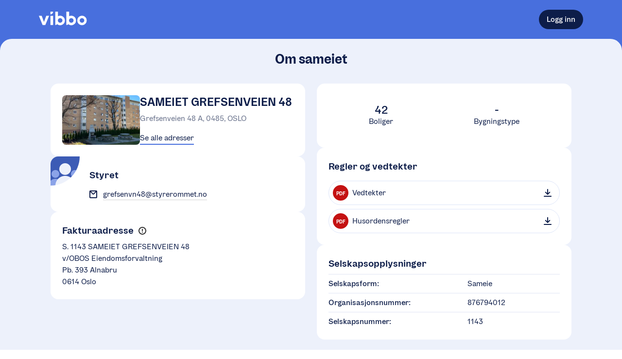

--- FILE ---
content_type: text/html; charset=utf-8
request_url: https://vibbo.no/grefsenveien-48/om
body_size: 14333
content:
<!DOCTYPE html><html lang="nb" class=""><head><meta charSet="utf-8" data-next-head=""/><meta name="viewport" content="width=device-width" data-next-head=""/><meta name="viewport" content="width=device-width, initial-scale=1"/><title data-next-head="">SAMEIET GREFSENVEIEN 48 | En tjeneste fra OBOS</title><meta name="description" content="Les mer om SAMEIET GREFSENVEIEN 48" data-next-head=""/><meta property="og:description" content="Les mer om SAMEIET GREFSENVEIEN 48" data-next-head=""/><meta property="og:site_name" content="Vibbo - En tjeneste fra OBOS" data-next-head=""/><meta property="og:image" content="https://obos-res.cloudinary.com/image/upload/w_600,h_315,q_80,f_jpg,c_fill,b_white,g_auto/v1/vibbo-uploads/prod/organization-1143/organization-photos/ou4hadzlddqav8hqnyp3#name=IMG_0021.jpeg" data-next-head=""/><meta property="og:url" content="https://vibbo.no/grefsenveien-48" data-next-head=""/><link rel="canonical" href="https://vibbo.no/grefsenveien-48" data-next-head=""/><link rel="manifest" href="/site.webmanifest"/><meta name="theme-color" content="#F3F7FE"/><meta name="apple-mobile-web-app-capable" content="yes"/><meta name="apple-mobile-web-app-status-bar-style" content="default"/><meta name="msapplication-TileImage" content="/icons/mstile-150x150.png"/><meta name="msapplication-TileColor" content="#F3F7FE"/><link rel="mask-icon" sizes="any" href="/icons/safari-pinned-tab.svg" color="#486FDD"/><link rel="apple-touch-icon-precomposed" sizes="180x180" href="/icons/apple-touch-icon.png"/><link rel="icon" type="image/png" sizes="16x16" href="/icons/favicon-16x16.png"/><link rel="icon" type="image/png" sizes="32x32" href="/icons/favicon-32x32.png"/><meta name="apple-itunes-app" content="app-id=1512141305"/><link rel="preload" href="/_next/static/chunks/bfeb03155c64b791.css" as="style"/><link rel="stylesheet" href="/_next/static/chunks/bfeb03155c64b791.css" data-n-g=""/><noscript data-n-css=""></noscript><script src="/_next/static/chunks/2fe42d53290edec6.js" defer=""></script><script src="/_next/static/chunks/a01cba67475b3f64.js" defer=""></script><script src="/_next/static/chunks/51d255d42638e5e9.js" defer=""></script><script src="/_next/static/chunks/ae5d1e7937db036e.js" defer=""></script><script src="/_next/static/chunks/bc87fd553fc6fe8d.js" defer=""></script><script src="/_next/static/chunks/turbopack-e30357df2de25bbd.js" defer=""></script><script src="/_next/static/chunks/5e2fc10c4c5c8f6e.js" defer=""></script><script src="/_next/static/chunks/f4815ec23f903628.js" defer=""></script><script src="/_next/static/chunks/9a28542ab635577e.js" defer=""></script><script src="/_next/static/chunks/4a59b0beb9ed77ba.js" defer=""></script><script src="/_next/static/chunks/fe4c525a6855f668.js" defer=""></script><script src="/_next/static/chunks/4eeed84cf4d91c0f.js" defer=""></script><script src="/_next/static/chunks/1733f74f6d8e2efd.js" defer=""></script><script src="/_next/static/chunks/3d20feeaec4348f1.js" defer=""></script><script src="/_next/static/chunks/ab401d802462e5bf.js" defer=""></script><script src="/_next/static/chunks/1040da5e48e02e83.js" defer=""></script><script src="/_next/static/chunks/30948560baa0435d.js" defer=""></script><script src="/_next/static/chunks/30b9e6a1c66fd859.js" defer=""></script><script src="/_next/static/chunks/39f80564f22b5e7c.js" defer=""></script><script src="/_next/static/chunks/turbopack-3adb06458503f1c2.js" defer=""></script><script src="/_next/static/AhuVeEAZ3zZOnrl6bQlFN/_ssgManifest.js" defer=""></script><script src="/_next/static/AhuVeEAZ3zZOnrl6bQlFN/_buildManifest.js" defer=""></script><style data-emotion="css 12lsyf4 1b1a1ij 1ums1xk 1k0ekee r7rqc6 7151dv 1cokfhr 1u9oqph 1acbpvw f1cmpm ugqqnj 1ailgf2 xj5x8y fcg4ls 1syqla5 1itksf 1np10z8 5q8hty 1f4ucas 1xxdhcw 1xwdn1n 1gszjto 1dpjnrz 11l6mbx 4yde40 1s5ubni 10e1664 a3wpix 74jqua mc6wp 1kii37h 89usnz wr4dqh 12ec8ux fr7tiq 5x0u19 122vqul 54wwv8 embfrj 1gnk3bx k8tau2 1hlrzj1 clftm4 c6mbwt zxitdv 9l2m55 1yhtzby 1os8zll 1lag81 3t0z3r 17nvdf2 3bf8qa 1bvfagg 16uaz4 7bmoy9 yqkiu0 5herth bb8v10 tiy03q 1qbpnmr toevlr sj6t22 1gswb7p 12r2qo4 1la93qk 1tfwjcc 5whiel sl8aty 1u96f50 1sss5rb lwmzwg 1jf0w8u f2926r jivvul 18gyguj 9ak2yi 9jhh14 xywjc2 1htorpk cnfrsc dhgstz 1ln705g 1ed9yqt 9fow4h zdi53b 1o95ib avcstp 1exop6w j6p4zh 1how5go 11z0eqw kdk2d3 16r0f3s gvhgoy 18ja5zl smx1it b1nsip 1ap4m9i 1g34c74 b9axe5 1dmopzx i2oy3s 1hsb2kk daby4v ntkjd1 1aajoty t7ysv3 b993ml 1v4a1jn wiotw6 1f3n42u 1qem08x 1niektq 1d165qt 15fmrpo 1irqafk b180nr 14o1l68 pp5jho 1cr7kjl ayw4oz 764ifk p5gece iyrs6k ubradz nr0mwu">body{background-color:white;min-height:100vh;outline:0;margin:0;font-size:16px;position:relative;--dynamic-size-4:0.25rem;--dynamic-size-6:0.375rem;--dynamic-size-8:0.5rem;--dynamic-size-10:0.625rem;--dynamic-size-11:0.6875rem;--dynamic-size-12:0.75rem;--dynamic-size-14:0.875rem;--dynamic-size-16:1rem;--dynamic-size-18:1.125rem;--dynamic-size-20:1.25rem;--dynamic-size-24:1.5rem;--dynamic-size-28:1.75rem;--dynamic-size-32:2rem;--dynamic-size-36:2.25rem;--dynamic-size-40:2.5rem;--dynamic-size-48:3rem;--grid-padding:16px;--border-radius-small:8px;--border-radius-medium:16px;--border-radius-large:24px;}@media (min-width: 600px){body{--grid-padding:24px;}}#__next{min-height:100vh;}*,*:before,*:after{box-sizing:border-box;}*:focus{outline-color:#0D1D49;}*::selection{background:#486FDD;color:white;}@font-face{font-family:OBOSDisplay;font-display:auto;src:url("/obos-font/WOFF2/OBOSDisplay-Black.woff2") format("woff2"),url("/obos-font/WOFF/OBOSDisplay-Black.woff") format("woff");font-weight:900;font-style:normal;}@font-face{font-family:OBOSDisplay;font-display:auto;src:url("/obos-font/WOFF2/OBOSDisplay-Bold.woff2") format("woff2"),url("/obos-font/WOFF/OBOSDisplay-Bold.woff") format("woff");font-weight:700;font-style:normal;}@font-face{font-family:OBOSDisplay;font-display:auto;src:url("/obos-font/WOFF2/OBOSDisplay-SemiBold.woff2") format("woff2"),url("/obos-font/WOFF/OBOSDisplay-SemiBold.woff") format("woff");font-weight:600;font-style:normal;}@font-face{font-family:OBOSDisplay;font-display:auto;src:url("/obos-font/WOFF2/OBOSDisplay-Medium.woff2") format("woff2"),url("/obos-font/WOFF/OBOSDisplay-Medium.woff") format("woff");font-weight:500;font-style:normal;}@font-face{font-family:OBOSDisplay;font-display:auto;src:url("/obos-font/WOFF2/OBOSDisplay-Regular.woff2") format("woff2"),url("/obos-font/WOFF/OBOSDisplay-Regular.woff") format("woff");font-weight:400;font-style:normal;}@font-face{font-family:OBOSText;font-display:auto;src:url("/obos-font/WOFF2/OBOSText-Black.woff2") format("woff2"),url("/obos-font/WOFF/OBOSText-Black.woff") format("woff");font-weight:900;font-style:normal;}@font-face{font-family:OBOSText;font-display:auto;src:url("/obos-font/WOFF2/OBOSText-BlackItalic.woff2") format("woff2"),url("/obos-font/WOFF/OBOSText-BlackItalic.woff") format("woff");font-weight:900;font-style:italic;}@font-face{font-family:OBOSText;font-display:auto;src:url("/obos-font/WOFF2/OBOSText-Bold.woff2") format("woff2"),url("/obos-font/WOFF/OBOSText-Bold.woff") format("woff");font-weight:700;font-style:normal;}@font-face{font-family:OBOSText;font-display:auto;src:url("/obos-font/WOFF2/OBOSText-BoldItalic.woff2") format("woff2"),url("/obos-font/WOFF/OBOSText-BoldItalic.woff") format("woff");font-weight:700;font-style:italic;}@font-face{font-family:OBOSText;font-display:auto;src:url("/obos-font/WOFF2/OBOSText-SemiBold.woff2") format("woff2"),url("/obos-font/WOFF/OBOSText-SemiBold.woff") format("woff");font-weight:600;font-style:normal;}@font-face{font-family:OBOSText;font-display:auto;src:url("/obos-font/WOFF2/OBOSText-SemiBoldItalic.woff2") format("woff2"),url("/obos-font/WOFF/OBOSText-SemiBoldItalic.woff") format("woff");font-weight:600;font-style:italic;}@font-face{font-family:OBOSText;font-display:auto;src:url("/obos-font/WOFF2/OBOSText-Medium.woff2") format("woff2"),url("/obos-font/WOFF/OBOSText-Medium.woff") format("woff");font-weight:500;font-style:normal;}@font-face{font-family:OBOSText;font-display:auto;src:url("/obos-font/WOFF2/OBOSText-MediumItalic.woff2") format("woff2"),url("/obos-font/WOFF/OBOSText-MediumItalic.woff") format("woff");font-weight:500;font-style:italic;}@font-face{font-family:OBOSText;font-display:auto;src:url("/obos-font/WOFF2/OBOSText-Regular.woff2") format("woff2"),url("/obos-font/WOFF/OBOSText-Regular.woff") format("woff");font-weight:400;font-style:normal;}@font-face{font-family:OBOSText;font-display:auto;src:url("/obos-font/WOFF2/OBOSText-RegularItalic.woff2") format("woff2"),url("/obos-font/WOFF/OBOSText-RegularItalic.woff") format("woff");font-weight:400;font-style:italic;}@font-face{font-family:OBOSText;font-display:auto;src:url("/obos-font/WOFF2/OBOSText-Light.woff2") format("woff2"),url("/obos-font/WOFF/OBOSText-Light.woff") format("woff");font-weight:300;font-style:normal;}@font-face{font-family:OBOSText;font-display:auto;src:url("/obos-font/WOFF2/OBOSText-LightItalic.woff2") format("woff2"),url("/obos-font/WOFF/OBOSText-LightItalic.woff") format("woff");font-weight:300;font-style:italic;}input,textarea,button,select,a{-webkit-tap-highlight-color:transparent;}@-webkit-keyframes animation-1k0ekee{0%,30%{border:2px solid rgb(72, 111, 221);}100%{border:2px solid rgba(72, 111, 221, 0);}}@keyframes animation-1k0ekee{0%,30%{border:2px solid rgb(72, 111, 221);}100%{border:2px solid rgba(72, 111, 221, 0);}}@-webkit-keyframes animation-r7rqc6{0%{opacity:0;-webkit-transform:translate3d(0, 2px, 0);-moz-transform:translate3d(0, 2px, 0);-ms-transform:translate3d(0, 2px, 0);transform:translate3d(0, 2px, 0);}100%{opacity:1;-webkit-transform:translate3d(0, 0, 0);-moz-transform:translate3d(0, 0, 0);-ms-transform:translate3d(0, 0, 0);transform:translate3d(0, 0, 0);}}@keyframes animation-r7rqc6{0%{opacity:0;-webkit-transform:translate3d(0, 2px, 0);-moz-transform:translate3d(0, 2px, 0);-ms-transform:translate3d(0, 2px, 0);transform:translate3d(0, 2px, 0);}100%{opacity:1;-webkit-transform:translate3d(0, 0, 0);-moz-transform:translate3d(0, 0, 0);-ms-transform:translate3d(0, 0, 0);transform:translate3d(0, 0, 0);}}@-webkit-keyframes animation-7151dv{0%{opacity:0;-webkit-transform:translate3d(-2px, 0, 0);-moz-transform:translate3d(-2px, 0, 0);-ms-transform:translate3d(-2px, 0, 0);transform:translate3d(-2px, 0, 0);}100%{opacity:1;-webkit-transform:translate3d(0, 0, 0);-moz-transform:translate3d(0, 0, 0);-ms-transform:translate3d(0, 0, 0);transform:translate3d(0, 0, 0);}}@keyframes animation-7151dv{0%{opacity:0;-webkit-transform:translate3d(-2px, 0, 0);-moz-transform:translate3d(-2px, 0, 0);-ms-transform:translate3d(-2px, 0, 0);transform:translate3d(-2px, 0, 0);}100%{opacity:1;-webkit-transform:translate3d(0, 0, 0);-moz-transform:translate3d(0, 0, 0);-ms-transform:translate3d(0, 0, 0);transform:translate3d(0, 0, 0);}}@-webkit-keyframes animation-1cokfhr{0%{opacity:0;-webkit-transform:translate3d(0, -2px, 0);-moz-transform:translate3d(0, -2px, 0);-ms-transform:translate3d(0, -2px, 0);transform:translate3d(0, -2px, 0);}100%{opacity:1;-webkit-transform:translate3d(0, 0, 0);-moz-transform:translate3d(0, 0, 0);-ms-transform:translate3d(0, 0, 0);transform:translate3d(0, 0, 0);}}@keyframes animation-1cokfhr{0%{opacity:0;-webkit-transform:translate3d(0, -2px, 0);-moz-transform:translate3d(0, -2px, 0);-ms-transform:translate3d(0, -2px, 0);transform:translate3d(0, -2px, 0);}100%{opacity:1;-webkit-transform:translate3d(0, 0, 0);-moz-transform:translate3d(0, 0, 0);-ms-transform:translate3d(0, 0, 0);transform:translate3d(0, 0, 0);}}@-webkit-keyframes animation-1u9oqph{0%{opacity:0;-webkit-transform:translate3d(2px, 0, 0);-moz-transform:translate3d(2px, 0, 0);-ms-transform:translate3d(2px, 0, 0);transform:translate3d(2px, 0, 0);}100%{opacity:1;-webkit-transform:translate3d(0, 0, 0);-moz-transform:translate3d(0, 0, 0);-ms-transform:translate3d(0, 0, 0);transform:translate3d(0, 0, 0);}}@keyframes animation-1u9oqph{0%{opacity:0;-webkit-transform:translate3d(2px, 0, 0);-moz-transform:translate3d(2px, 0, 0);-ms-transform:translate3d(2px, 0, 0);transform:translate3d(2px, 0, 0);}100%{opacity:1;-webkit-transform:translate3d(0, 0, 0);-moz-transform:translate3d(0, 0, 0);-ms-transform:translate3d(0, 0, 0);transform:translate3d(0, 0, 0);}}@-webkit-keyframes animation-1acbpvw{0%{opacity:0;}100%{opacity:1;}}@keyframes animation-1acbpvw{0%{opacity:0;}100%{opacity:1;}}@-webkit-keyframes animation-f1cmpm{0%{opacity:1;}100%{opacity:0;}}@keyframes animation-f1cmpm{0%{opacity:1;}100%{opacity:0;}}@-webkit-keyframes animation-ugqqnj{0%{opacity:0;-webkit-transform:translate3d(0, 100px, 0);-moz-transform:translate3d(0, 100px, 0);-ms-transform:translate3d(0, 100px, 0);transform:translate3d(0, 100px, 0);}100%{opacity:1;-webkit-transform:translate3d(0, 0px, 0);-moz-transform:translate3d(0, 0px, 0);-ms-transform:translate3d(0, 0px, 0);transform:translate3d(0, 0px, 0);}}@keyframes animation-ugqqnj{0%{opacity:0;-webkit-transform:translate3d(0, 100px, 0);-moz-transform:translate3d(0, 100px, 0);-ms-transform:translate3d(0, 100px, 0);transform:translate3d(0, 100px, 0);}100%{opacity:1;-webkit-transform:translate3d(0, 0px, 0);-moz-transform:translate3d(0, 0px, 0);-ms-transform:translate3d(0, 0px, 0);transform:translate3d(0, 0px, 0);}}@-webkit-keyframes animation-1ailgf2{0%{-webkit-transform:scale(0.01);-moz-transform:scale(0.01);-ms-transform:scale(0.01);transform:scale(0.01);}99.9%{-webkit-transform:scale(1);-moz-transform:scale(1);-ms-transform:scale(1);transform:scale(1);}100%{-webkit-transform:scale(0.01);-moz-transform:scale(0.01);-ms-transform:scale(0.01);transform:scale(0.01);}}@keyframes animation-1ailgf2{0%{-webkit-transform:scale(0.01);-moz-transform:scale(0.01);-ms-transform:scale(0.01);transform:scale(0.01);}99.9%{-webkit-transform:scale(1);-moz-transform:scale(1);-ms-transform:scale(1);transform:scale(1);}100%{-webkit-transform:scale(0.01);-moz-transform:scale(0.01);-ms-transform:scale(0.01);transform:scale(0.01);}}@-webkit-keyframes animation-xj5x8y{0%{opacity:0;-webkit-transform:translate3d(0, -4px, 0);-moz-transform:translate3d(0, -4px, 0);-ms-transform:translate3d(0, -4px, 0);transform:translate3d(0, -4px, 0);}100%{opacity:1;-webkit-transform:translate3d(0, 0, 0);-moz-transform:translate3d(0, 0, 0);-ms-transform:translate3d(0, 0, 0);transform:translate3d(0, 0, 0);}}@keyframes animation-xj5x8y{0%{opacity:0;-webkit-transform:translate3d(0, -4px, 0);-moz-transform:translate3d(0, -4px, 0);-ms-transform:translate3d(0, -4px, 0);transform:translate3d(0, -4px, 0);}100%{opacity:1;-webkit-transform:translate3d(0, 0, 0);-moz-transform:translate3d(0, 0, 0);-ms-transform:translate3d(0, 0, 0);transform:translate3d(0, 0, 0);}}@-webkit-keyframes animation-fcg4ls{0%{opacity:0.3;}40%{opacity:0;}100%{opacity:0;}}@keyframes animation-fcg4ls{0%{opacity:0.3;}40%{opacity:0;}100%{opacity:0;}}@-webkit-keyframes animation-1syqla5{0%{-webkit-transform:scale(1);-moz-transform:scale(1);-ms-transform:scale(1);transform:scale(1);}40%{-webkit-transform:scale(1.4);-moz-transform:scale(1.4);-ms-transform:scale(1.4);transform:scale(1.4);}100%{-webkit-transform:scale(1.4);-moz-transform:scale(1.4);-ms-transform:scale(1.4);transform:scale(1.4);}}@keyframes animation-1syqla5{0%{-webkit-transform:scale(1);-moz-transform:scale(1);-ms-transform:scale(1);transform:scale(1);}40%{-webkit-transform:scale(1.4);-moz-transform:scale(1.4);-ms-transform:scale(1.4);transform:scale(1.4);}100%{-webkit-transform:scale(1.4);-moz-transform:scale(1.4);-ms-transform:scale(1.4);transform:scale(1.4);}}@-webkit-keyframes animation-1itksf{0%{opacity:0;-webkit-transform:translate3d(0, 4px, 0);-moz-transform:translate3d(0, 4px, 0);-ms-transform:translate3d(0, 4px, 0);transform:translate3d(0, 4px, 0);}100%{opacity:1;-webkit-transform:translate3d(0, 0, 0);-moz-transform:translate3d(0, 0, 0);-ms-transform:translate3d(0, 0, 0);transform:translate3d(0, 0, 0);}}@keyframes animation-1itksf{0%{opacity:0;-webkit-transform:translate3d(0, 4px, 0);-moz-transform:translate3d(0, 4px, 0);-ms-transform:translate3d(0, 4px, 0);transform:translate3d(0, 4px, 0);}100%{opacity:1;-webkit-transform:translate3d(0, 0, 0);-moz-transform:translate3d(0, 0, 0);-ms-transform:translate3d(0, 0, 0);transform:translate3d(0, 0, 0);}}@-webkit-keyframes animation-1np10z8{0%{opacity:0;-webkit-transform:translate3d(-4px, 0, 0);-moz-transform:translate3d(-4px, 0, 0);-ms-transform:translate3d(-4px, 0, 0);transform:translate3d(-4px, 0, 0);}100%{opacity:1;-webkit-transform:translate3d(0, 0, 0);-moz-transform:translate3d(0, 0, 0);-ms-transform:translate3d(0, 0, 0);transform:translate3d(0, 0, 0);}}@keyframes animation-1np10z8{0%{opacity:0;-webkit-transform:translate3d(-4px, 0, 0);-moz-transform:translate3d(-4px, 0, 0);-ms-transform:translate3d(-4px, 0, 0);transform:translate3d(-4px, 0, 0);}100%{opacity:1;-webkit-transform:translate3d(0, 0, 0);-moz-transform:translate3d(0, 0, 0);-ms-transform:translate3d(0, 0, 0);transform:translate3d(0, 0, 0);}}@-webkit-keyframes animation-5q8hty{0%{opacity:0;-webkit-transform:translate3d(4px, 0, 0);-moz-transform:translate3d(4px, 0, 0);-ms-transform:translate3d(4px, 0, 0);transform:translate3d(4px, 0, 0);}100%{opacity:1;-webkit-transform:translate3d(0, 0, 0);-moz-transform:translate3d(0, 0, 0);-ms-transform:translate3d(0, 0, 0);transform:translate3d(0, 0, 0);}}@keyframes animation-5q8hty{0%{opacity:0;-webkit-transform:translate3d(4px, 0, 0);-moz-transform:translate3d(4px, 0, 0);-ms-transform:translate3d(4px, 0, 0);transform:translate3d(4px, 0, 0);}100%{opacity:1;-webkit-transform:translate3d(0, 0, 0);-moz-transform:translate3d(0, 0, 0);-ms-transform:translate3d(0, 0, 0);transform:translate3d(0, 0, 0);}}@-webkit-keyframes animation-1f4ucas{0%{-webkit-transform:translate(4%, 4%) rotateZ(10deg) scale(1);-moz-transform:translate(4%, 4%) rotateZ(10deg) scale(1);-ms-transform:translate(4%, 4%) rotateZ(10deg) scale(1);transform:translate(4%, 4%) rotateZ(10deg) scale(1);}50%{-webkit-transform:translate(0%, -4%) rotateZ(-10deg) scale(1.2);-moz-transform:translate(0%, -4%) rotateZ(-10deg) scale(1.2);-ms-transform:translate(0%, -4%) rotateZ(-10deg) scale(1.2);transform:translate(0%, -4%) rotateZ(-10deg) scale(1.2);}100%{-webkit-transform:translate(0%, 0%) rotateZ(0deg) scale(1);-moz-transform:translate(0%, 0%) rotateZ(0deg) scale(1);-ms-transform:translate(0%, 0%) rotateZ(0deg) scale(1);transform:translate(0%, 0%) rotateZ(0deg) scale(1);}}@keyframes animation-1f4ucas{0%{-webkit-transform:translate(4%, 4%) rotateZ(10deg) scale(1);-moz-transform:translate(4%, 4%) rotateZ(10deg) scale(1);-ms-transform:translate(4%, 4%) rotateZ(10deg) scale(1);transform:translate(4%, 4%) rotateZ(10deg) scale(1);}50%{-webkit-transform:translate(0%, -4%) rotateZ(-10deg) scale(1.2);-moz-transform:translate(0%, -4%) rotateZ(-10deg) scale(1.2);-ms-transform:translate(0%, -4%) rotateZ(-10deg) scale(1.2);transform:translate(0%, -4%) rotateZ(-10deg) scale(1.2);}100%{-webkit-transform:translate(0%, 0%) rotateZ(0deg) scale(1);-moz-transform:translate(0%, 0%) rotateZ(0deg) scale(1);-ms-transform:translate(0%, 0%) rotateZ(0deg) scale(1);transform:translate(0%, 0%) rotateZ(0deg) scale(1);}}@-webkit-keyframes animation-1xxdhcw{0%{-webkit-transform:scale(1);-moz-transform:scale(1);-ms-transform:scale(1);transform:scale(1);opacity:1;}100%{-webkit-transform:scale(1.5);-moz-transform:scale(1.5);-ms-transform:scale(1.5);transform:scale(1.5);opacity:0;}}@keyframes animation-1xxdhcw{0%{-webkit-transform:scale(1);-moz-transform:scale(1);-ms-transform:scale(1);transform:scale(1);opacity:1;}100%{-webkit-transform:scale(1.5);-moz-transform:scale(1.5);-ms-transform:scale(1.5);transform:scale(1.5);opacity:0;}}@-webkit-keyframes animation-1xwdn1n{to{-webkit-transform:rotate(360deg);-moz-transform:rotate(360deg);-ms-transform:rotate(360deg);transform:rotate(360deg);}}@keyframes animation-1xwdn1n{to{-webkit-transform:rotate(360deg);-moz-transform:rotate(360deg);-ms-transform:rotate(360deg);transform:rotate(360deg);}}@-webkit-keyframes animation-1gszjto{0%{-webkit-background-position:0 0;background-position:0 0;}100%{-webkit-background-position:-200% 0;background-position:-200% 0;}}@keyframes animation-1gszjto{0%{-webkit-background-position:0 0;background-position:0 0;}100%{-webkit-background-position:-200% 0;background-position:-200% 0;}}@-webkit-keyframes animation-1dpjnrz{0%{opacity:0;-webkit-transform:scale(0.9);-moz-transform:scale(0.9);-ms-transform:scale(0.9);transform:scale(0.9);}100%{opacity:1;-webkit-transform:none;-moz-transform:none;-ms-transform:none;transform:none;}}@keyframes animation-1dpjnrz{0%{opacity:0;-webkit-transform:scale(0.9);-moz-transform:scale(0.9);-ms-transform:scale(0.9);transform:scale(0.9);}100%{opacity:1;-webkit-transform:none;-moz-transform:none;-ms-transform:none;transform:none;}}@-webkit-keyframes animation-11l6mbx{0%{-webkit-transform:translate(4%, 0) rotateZ(3deg) scale(1);-moz-transform:translate(4%, 0) rotateZ(3deg) scale(1);-ms-transform:translate(4%, 0) rotateZ(3deg) scale(1);transform:translate(4%, 0) rotateZ(3deg) scale(1);}50%{-webkit-transform:translate(0, -10%) rotateZ(-3deg) scale(1);-moz-transform:translate(0, -10%) rotateZ(-3deg) scale(1);-ms-transform:translate(0, -10%) rotateZ(-3deg) scale(1);transform:translate(0, -10%) rotateZ(-3deg) scale(1);}100%{-webkit-transform:translate(0%, 0%) rotateZ(0deg) scale(1);-moz-transform:translate(0%, 0%) rotateZ(0deg) scale(1);-ms-transform:translate(0%, 0%) rotateZ(0deg) scale(1);transform:translate(0%, 0%) rotateZ(0deg) scale(1);}}@keyframes animation-11l6mbx{0%{-webkit-transform:translate(4%, 0) rotateZ(3deg) scale(1);-moz-transform:translate(4%, 0) rotateZ(3deg) scale(1);-ms-transform:translate(4%, 0) rotateZ(3deg) scale(1);transform:translate(4%, 0) rotateZ(3deg) scale(1);}50%{-webkit-transform:translate(0, -10%) rotateZ(-3deg) scale(1);-moz-transform:translate(0, -10%) rotateZ(-3deg) scale(1);-ms-transform:translate(0, -10%) rotateZ(-3deg) scale(1);transform:translate(0, -10%) rotateZ(-3deg) scale(1);}100%{-webkit-transform:translate(0%, 0%) rotateZ(0deg) scale(1);-moz-transform:translate(0%, 0%) rotateZ(0deg) scale(1);-ms-transform:translate(0%, 0%) rotateZ(0deg) scale(1);transform:translate(0%, 0%) rotateZ(0deg) scale(1);}}.css-4yde40{position:fixed;z-index:1000;-webkit-flex-direction:column;-ms-flex-direction:column;flex-direction:column;-webkit-align-items:flex-end;-webkit-box-align:flex-end;-ms-flex-align:flex-end;align-items:flex-end;-webkit-box-pack:end;-ms-flex-pack:end;-webkit-justify-content:flex-end;justify-content:flex-end;right:20px;bottom:20px;display:-webkit-box;display:-webkit-flex;display:-ms-flexbox;display:flex;width:500px;max-width:calc(100% - 40px);height:100%;pointer-events:none;}@media (min-width: 450px){.css-4yde40{padding:0 20px;}}.css-4yde40>:not(:last-child){margin-bottom:20px;}.css-1s5ubni{display:-webkit-box;display:-webkit-flex;display:-ms-flexbox;display:flex;-webkit-flex-direction:column;-ms-flex-direction:column;flex-direction:column;}.css-10e1664{-webkit-box-flex:1;-webkit-flex-grow:1;-ms-flex-positive:1;flex-grow:1;-webkit-flex-basis:auto;-ms-flex-preferred-size:auto;flex-basis:auto;display:-webkit-box;display:-webkit-flex;display:-ms-flexbox;display:flex;-webkit-flex-direction:column;-ms-flex-direction:column;flex-direction:column;}.css-a3wpix{padding-bottom:0.15rem;-webkit-transition:background-image 0.2s ease-in-out;transition:background-image 0.2s ease-in-out;}.css-74jqua{padding-bottom:0.15rem;-webkit-transition:background-image 0.2s ease-in-out;transition:background-image 0.2s ease-in-out;background-image:linear-gradient(
    to top,
    transparent,
    transparent 0,
    #486FDD 0,
    #486FDD 2px,
    transparent 2px
  );}.css-mc6wp{font-weight:500;color:inherit;-webkit-user-select:none;-moz-user-select:none;-ms-user-select:none;user-select:none;line-height:1;word-break:break-all;}.css-mc6wp:empty{display:none;}@-webkit-keyframes animation-1kii37h{100%{-webkit-background-position:0 -22000px;background-position:0 -22000px;}}@keyframes animation-1kii37h{100%{-webkit-background-position:0 -22000px;background-position:0 -22000px;}}.css-89usnz{display:-webkit-box;display:-webkit-flex;display:-ms-flexbox;display:flex;-webkit-flex-direction:column;-ms-flex-direction:column;flex-direction:column;background-color:#486FDD;min-height:100vh;}.css-wr4dqh{background-color:#486FDD;}.css-12ec8ux{display:-webkit-box;display:-webkit-flex;display:-ms-flexbox;display:flex;-webkit-flex-direction:column;-ms-flex-direction:column;flex-direction:column;max-width:100%;position:relative;margin-left:auto;margin-right:auto;padding-left:var(--grid-padding);padding-right:var(--grid-padding);width:calc(1120px + (var(--grid-padding) * 2));--full-width-block-margin:calc(var(--grid-padding) * -1);}@media (min-width: 1184px){.css-12ec8ux{--full-width-block-margin:0;}}.css-fr7tiq{display:-webkit-box;display:-webkit-flex;display:-ms-flexbox;display:flex;-webkit-box-flex-wrap:wrap;-webkit-flex-wrap:wrap;-ms-flex-wrap:wrap;flex-wrap:wrap;-webkit-flex-direction:row;-ms-flex-direction:row;flex-direction:row;-webkit-align-items:center;-webkit-box-align:center;-ms-flex-align:center;align-items:center;-webkit-box-pack:justify;-webkit-justify-content:space-between;justify-content:space-between;min-height:80px;}@media (max-width: 799px){.css-fr7tiq{min-height:72px;}}.css-5x0u19{-webkit-text-decoration:none;text-decoration:none;}.css-122vqul{width:99px;height:28px;}.css-122vqul path{fill:#ffffff;}.css-54wwv8{font-family:OBOSText,sans-serif;text-rendering:optimizeLegibility;-webkit-font-smoothing:antialiased;-moz-osx-font-smoothing:grayscale;font-size:var(--dynamic-size-14);line-height:var(--dynamic-size-20);color:#0D1D49;font-weight:400;}@media (min-width: 600px){.css-54wwv8{font-size:var(--dynamic-size-16);line-height:var(--dynamic-size-24);}}.css-embfrj{position:relative;max-width:100%;display:inline-block;border-radius:100px;}.css-embfrj:focus-within{outline:none;}html.use-keyboard-focus-effect .css-embfrj:focus-within:before{content:' ';position:absolute;z-index:1;left:-1px;top:-1px;bottom:-1px;right:-1px;border:2px solid #0D1D49;border-radius:50px;}.css-1gnk3bx{margin-top:10px;}.css-k8tau2{margin-top:30px;}.css-1hlrzj1{font-family:OBOSText,sans-serif;text-rendering:optimizeLegibility;-webkit-font-smoothing:antialiased;-moz-osx-font-smoothing:grayscale;font-size:var(--dynamic-size-14);line-height:var(--dynamic-size-20);color:#0D1D49;font-weight:500;position:absolute;width:1px;height:1px;padding:0;margin:-1px;overflow:hidden;clip:rect(0, 0, 0, 0);border:0;white-space:nowrap;word-wrap:normal;}@media (min-width: 600px){.css-1hlrzj1{font-size:var(--dynamic-size-16);line-height:var(--dynamic-size-24);}}.css-clftm4{font-family:OBOSText,sans-serif;text-rendering:optimizeLegibility;-webkit-font-smoothing:antialiased;-moz-osx-font-smoothing:grayscale;margin:0;-webkit-appearance:none;-moz-appearance:none;-ms-appearance:none;appearance:none;border:1px solid #828BA3;border-radius:30px;min-width:10px;font-size:var(--dynamic-size-16);padding:20px 20px;border-right:none;border-top-right-radius:0;border-bottom-right-radius:0;border-color:transparent!important;box-shadow:none!important;}.css-clftm4:-webkit-autofill,.css-clftm4:-webkit-autofill:hover,.css-clftm4:-webkit-autofill:focus{-webkit-transition:background-color 9000000s 0s;transition:background-color 9000000s 0s;}.css-clftm4:-moz-read-only{border:none;}.css-clftm4:read-only{border:none;}.css-clftm4:focus{color:initial;outline:none;border:1px solid #2551CA;box-shadow:0px 0px 0px 1px #2551CA inset;}.css-clftm4::-webkit-input-placeholder{color:#9EA5B7;}.css-clftm4::-moz-placeholder{color:#9EA5B7;}.css-clftm4:-ms-input-placeholder{color:#9EA5B7;}.css-clftm4::placeholder{color:#9EA5B7;}.css-clftm4:disabled{background-color:#F9F9FB;color:#9EA5B7;border:1px solid #9EA5B7;}.css-clftm4:hover:enabled{border-color:#2551CA;box-shadow:0px 0px 0px 0px;}.css-clftm4:hover:focus{box-shadow:0px 0px 0px 1px #2551CA inset;}.css-clftm4:focus{padding-right:19px;}.css-c6mbwt{display:-webkit-box;display:-webkit-flex;display:-ms-flexbox;display:flex;-webkit-flex-direction:row;-ms-flex-direction:row;flex-direction:row;max-width:100%;}.css-zxitdv{border:1px solid #828BA3;background-color:#FFFFFF;border-left:none;border-top-right-radius:100px;border-bottom-right-radius:100px;display:-webkit-box;display:-webkit-flex;display:-ms-flexbox;display:flex;-webkit-align-content:center;-ms-flex-line-pack:center;align-content:center;-webkit-align-items:center;-webkit-box-align:center;-ms-flex-align:center;align-items:center;padding:0 10px 0 5px;border-color:transparent!important;box-shadow:none!important;}.css-9l2m55{background:none;color:inherit;padding:0;margin:0;border-radius:0;border:none;cursor:pointer;-webkit-tap-highlight-color:transparent;font-family:OBOSText,sans-serif;text-rendering:optimizeLegibility;-webkit-font-smoothing:antialiased;-moz-osx-font-smoothing:grayscale;display:-webkit-box;display:-webkit-flex;display:-ms-flexbox;display:flex;gap:0.5em;-webkit-flex-shrink:0;-ms-flex-negative:0;flex-shrink:0;width:-webkit-max-content;width:-moz-max-content;width:max-content;height:-webkit-max-content;height:-moz-max-content;height:max-content;text-align:center;max-width:100%;position:relative;-webkit-align-items:center;-webkit-box-align:center;-ms-flex-align:center;align-items:center;-webkit-box-pack:center;-ms-flex-pack:center;-webkit-justify-content:center;justify-content:center;-webkit-text-decoration:none;text-decoration:none;-webkit-transition:all 25ms ease-in-out;transition:all 25ms ease-in-out;-webkit-tap-highlight-color:'rgba(0, 0, 0, 0)';font-size:var(--dynamic-size-18);border-radius:var(--dynamic-size-48);min-height:var(--dynamic-size-48);padding:var(--dynamic-size-12) var(--dynamic-size-20);background-color:#0D1D49;color:white;}.css-9l2m55:disabled{cursor:default;}.css-9l2m55:focus{outline-width:0;}.css-9l2m55[hidden]{display:none;}.css-9l2m55::before,.css-9l2m55::after{content:'';position:absolute;top:0;left:0;right:0;bottom:0;border-radius:inherit;pointer-events:none;}.css-9l2m55::before{top:0;left:0;right:0;bottom:0;border-width:var(--inner-border-width, 1px);border-style:var(--inner-border-style, solid);border-color:var(--inner-border-color, transparent);}.css-9l2m55::after{top:-4px;left:-4px;right:-4px;bottom:-4px;border-width:var(--outer-border-width, 2px);border-style:var(--outer-border-style, solid);border-color:var(--outer-border-color, transparent);}.css-9l2m55:hover:not(:disabled){background-color:#152F74;}.css-9l2m55:active:not(:disabled){background-color:#060C1E;-webkit-transform:scale(0.99);-moz-transform:scale(0.99);-ms-transform:scale(0.99);transform:scale(0.99);}.css-9l2m55:disabled:not([data-loading=true]){background-color:#9EA5B7;}.css-9l2m55:focus-visible{--outer-border-color:#0D1D49;outline:none;}.css-1yhtzby{font-family:OBOSText,sans-serif;text-rendering:optimizeLegibility;-webkit-font-smoothing:antialiased;-moz-osx-font-smoothing:grayscale;font-size:var(--dynamic-size-14);line-height:var(--dynamic-size-20);color:white;color:#666F89;font-weight:400;visibility:hidden;}.css-1os8zll{font-family:OBOSText,sans-serif;text-rendering:optimizeLegibility;-webkit-font-smoothing:antialiased;-moz-osx-font-smoothing:grayscale;font-size:var(--dynamic-size-14);line-height:var(--dynamic-size-20);color:#0D1D49;font-weight:400;color:#101e4a;font-weight:500;-webkit-text-decoration:none;text-decoration:none;position:relative;}@media (min-width: 600px){.css-1os8zll{font-size:var(--dynamic-size-16);line-height:var(--dynamic-size-24);}}.css-1os8zll:hover:not(:focus-visible) >span{background-image:linear-gradient(
    to top,
    transparent,
    transparent 0,
    #61E6B3 0,
    #61E6B3 2px,
    transparent 2px
  );}.css-1os8zll:focus-visible{outline:none;}html.use-keyboard-focus-effect .css-1os8zll:focus-visible:before{content:' ';position:absolute;z-index:1;left:-6px;top:-6px;bottom:-6px;right:-6px;border:2px solid #101e4a;border-radius:4px;}.css-1lag81{display:-webkit-box;display:-webkit-flex;display:-ms-flexbox;display:flex;-webkit-flex-direction:column;-ms-flex-direction:column;flex-direction:column;-webkit-align-items:center;-webkit-box-align:center;-ms-flex-align:center;align-items:center;}.css-3t0z3r{background:none;color:inherit;padding:0;margin:0;border-radius:0;border:none;cursor:pointer;-webkit-tap-highlight-color:transparent;font-family:OBOSText,sans-serif;text-rendering:optimizeLegibility;-webkit-font-smoothing:antialiased;-moz-osx-font-smoothing:grayscale;display:-webkit-box;display:-webkit-flex;display:-ms-flexbox;display:flex;gap:0.5em;-webkit-flex-shrink:0;-ms-flex-negative:0;flex-shrink:0;width:-webkit-max-content;width:-moz-max-content;width:max-content;height:-webkit-max-content;height:-moz-max-content;height:max-content;text-align:center;max-width:100%;position:relative;-webkit-align-items:center;-webkit-box-align:center;-ms-flex-align:center;align-items:center;-webkit-box-pack:center;-ms-flex-pack:center;-webkit-justify-content:center;justify-content:center;-webkit-text-decoration:none;text-decoration:none;-webkit-transition:all 25ms ease-in-out;transition:all 25ms ease-in-out;-webkit-tap-highlight-color:'rgba(0, 0, 0, 0)';font-size:var(--dynamic-size-16);border-radius:var(--dynamic-size-40);min-height:var(--dynamic-size-40);padding:var(--dynamic-size-8) var(--dynamic-size-16);background-color:#0D1D49;color:white;}.css-3t0z3r:disabled{cursor:default;}.css-3t0z3r:focus{outline-width:0;}.css-3t0z3r[hidden]{display:none;}.css-3t0z3r::before,.css-3t0z3r::after{content:'';position:absolute;top:0;left:0;right:0;bottom:0;border-radius:inherit;pointer-events:none;}.css-3t0z3r::before{top:0;left:0;right:0;bottom:0;border-width:var(--inner-border-width, 1px);border-style:var(--inner-border-style, solid);border-color:var(--inner-border-color, transparent);}.css-3t0z3r::after{top:-4px;left:-4px;right:-4px;bottom:-4px;border-width:var(--outer-border-width, 2px);border-style:var(--outer-border-style, solid);border-color:var(--outer-border-color, transparent);}.css-3t0z3r:hover:not(:disabled){background-color:#152F74;}.css-3t0z3r:active:not(:disabled){background-color:#060C1E;-webkit-transform:scale(0.99);-moz-transform:scale(0.99);-ms-transform:scale(0.99);transform:scale(0.99);}.css-3t0z3r:disabled:not([data-loading=true]){background-color:#9EA5B7;}.css-3t0z3r:focus-visible{--outer-border-color:#0D1D49;outline:none;}.css-17nvdf2{margin-top:40px;background-color:#0D1D49;}.css-3bf8qa{width:175px;margin-bottom:30px;}@media (min-width: 800px){.css-3bf8qa{margin-bottom:unset;}}.css-1bvfagg{display:-webkit-box;display:-webkit-flex;display:-ms-flexbox;display:flex;-webkit-flex-direction:column;-ms-flex-direction:column;flex-direction:column;max-width:100%;position:relative;margin-left:auto;margin-right:auto;padding-left:var(--grid-padding);padding-right:var(--grid-padding);width:calc(1120px + (var(--grid-padding) * 2));--full-width-block-margin:calc(var(--grid-padding) * -1);padding:32px 15px;}@media (min-width: 1184px){.css-1bvfagg{--full-width-block-margin:0;}}@media (min-width: 800px){.css-1bvfagg{-webkit-flex-direction:row;-ms-flex-direction:row;flex-direction:row;-webkit-box-pack:justify;-webkit-justify-content:space-between;justify-content:space-between;}}@media print{.css-1bvfagg{display:none;}}.css-16uaz4{display:-webkit-box;display:-webkit-flex;display:-ms-flexbox;display:flex;-webkit-flex-direction:column;-ms-flex-direction:column;flex-direction:column;gap:16px;}.css-7bmoy9{width:87px;height:25px;}.css-7bmoy9 path{fill:#FFFFFF;}.css-yqkiu0{display:-webkit-box;display:-webkit-flex;display:-ms-flexbox;display:flex;-webkit-flex-direction:column;-ms-flex-direction:column;flex-direction:column;-webkit-align-items:flex-start;-webkit-box-align:flex-start;-ms-flex-align:flex-start;align-items:flex-start;gap:36px;}@media (min-width: 800px){.css-yqkiu0{-webkit-flex-direction:row;-ms-flex-direction:row;flex-direction:row;}}.css-5herth{display:-webkit-box;display:-webkit-flex;display:-ms-flexbox;display:flex;-webkit-flex-direction:column;-ms-flex-direction:column;flex-direction:column;gap:8px;}.css-bb8v10{font-family:OBOSText,sans-serif;text-rendering:optimizeLegibility;-webkit-font-smoothing:antialiased;-moz-osx-font-smoothing:grayscale;font-size:var(--dynamic-size-14);line-height:var(--dynamic-size-20);color:#0D1D49;font-weight:400;color:#486FDD;font-weight:500;-webkit-text-decoration:none;text-decoration:none;position:relative;color:#FFFFFF;font-size:var(--dynamic-size-14);text-align:left;}@media (min-width: 600px){.css-bb8v10{font-size:var(--dynamic-size-16);line-height:var(--dynamic-size-24);}}.css-bb8v10:hover>span{opacity:0.7;}.css-bb8v10:focus-visible{outline:none;}html.use-keyboard-focus-effect .css-bb8v10:focus-visible:before{content:' ';position:absolute;z-index:1;left:-6px;top:-6px;bottom:-6px;right:-6px;border:2px solid #486FDD;border-radius:4px;}.css-bb8v10:not(:last-child){margin-right:60px;}.css-tiy03q{background:none;color:inherit;padding:0;margin:0;border-radius:0;border:none;cursor:pointer;-webkit-tap-highlight-color:transparent;font-family:OBOSText,sans-serif;text-rendering:optimizeLegibility;-webkit-font-smoothing:antialiased;-moz-osx-font-smoothing:grayscale;font-family:OBOSText,sans-serif;text-rendering:optimizeLegibility;-webkit-font-smoothing:antialiased;-moz-osx-font-smoothing:grayscale;font-size:var(--dynamic-size-14);line-height:var(--dynamic-size-20);color:#0D1D49;font-weight:400;color:#486FDD;font-weight:500;-webkit-text-decoration:none;text-decoration:none;position:relative;color:#FFFFFF;font-size:var(--dynamic-size-14);text-align:left;}.css-tiy03q:disabled{cursor:default;}.css-tiy03q:focus{outline-width:0;}@media (min-width: 600px){.css-tiy03q{font-size:var(--dynamic-size-16);line-height:var(--dynamic-size-24);}}.css-tiy03q:hover>span{opacity:0.7;}.css-tiy03q:focus-visible{outline:none;}html.use-keyboard-focus-effect .css-tiy03q:focus-visible:before{content:' ';position:absolute;z-index:1;left:-6px;top:-6px;bottom:-6px;right:-6px;border:2px solid #486FDD;border-radius:4px;}.css-tiy03q:not(:last-child){margin-right:60px;}.css-1qbpnmr{background:none;color:inherit;padding:0;margin:0;border-radius:0;border:none;cursor:pointer;-webkit-tap-highlight-color:transparent;font-family:OBOSText,sans-serif;text-rendering:optimizeLegibility;-webkit-font-smoothing:antialiased;-moz-osx-font-smoothing:grayscale;font-family:OBOSText,sans-serif;text-rendering:optimizeLegibility;-webkit-font-smoothing:antialiased;-moz-osx-font-smoothing:grayscale;font-size:var(--dynamic-size-14);line-height:var(--dynamic-size-20);color:#0D1D49;font-weight:400;color:#486FDD;font-weight:500;-webkit-text-decoration:none;text-decoration:none;display:-webkit-inline-box;display:-webkit-inline-flex;display:-ms-inline-flexbox;display:inline-flex;-webkit-align-items:center;-webkit-box-align:center;-ms-flex-align:center;align-items:center;gap:5px;position:relative;color:#FFFFFF;font-size:var(--dynamic-size-14);text-align:left;}.css-1qbpnmr:disabled{cursor:default;}.css-1qbpnmr:focus{outline-width:0;}@media (min-width: 600px){.css-1qbpnmr{font-size:var(--dynamic-size-16);line-height:var(--dynamic-size-24);}}.css-1qbpnmr:hover>span{opacity:0.7;}.css-1qbpnmr:hover>svg{opacity:0.7;}.css-1qbpnmr:focus-visible{outline:none;}html.use-keyboard-focus-effect .css-1qbpnmr:focus-visible:before{content:' ';position:absolute;z-index:1;left:-6px;top:-6px;bottom:-6px;right:-6px;border:2px solid #486FDD;border-radius:4px;}.css-1qbpnmr:not(:last-child){margin-right:60px;}.css-toevlr{width:14px;height:16px;margin-right:8px;margin-bottom:-3px;}button:focus .css-toevlr,button:hover .css-toevlr{opacity:0.7;}.css-sj6t22{background-color:transparent;position:relative;padding-top:16px;padding-top:0px;padding-bottom:40px;margin-bottom:-40px;padding-top:40px;position:relative;border-radius:24px 24px 0 0;-webkit-box-flex:1;-webkit-flex-grow:1;-ms-flex-positive:1;flex-grow:1;background-color:#EDF1FB;padding-top:24px;padding-bottom:40px;}.css-1gswb7p{display:-webkit-box;display:-webkit-flex;display:-ms-flexbox;display:flex;-webkit-flex-direction:column;-ms-flex-direction:column;flex-direction:column;max-width:100%;position:relative;margin-left:auto;margin-right:auto;padding-left:var(--grid-padding);padding-right:var(--grid-padding);width:calc(1120px + (var(--grid-padding) * 2));--full-width-block-margin:calc(var(--grid-padding) * -1);padding-bottom:40px;}@media (min-width: 1184px){.css-1gswb7p{--full-width-block-margin:0;}}.css-12r2qo4{font-family:OBOSText,sans-serif;text-rendering:optimizeLegibility;-webkit-font-smoothing:antialiased;-moz-osx-font-smoothing:grayscale;font-family:OBOSDisplay,sans-serif;word-break:break-word;max-width:100%;line-height:1.5;font-weight:500;margin:0;color:#0D1D49;font-size:var(--dynamic-size-24);line-height:var(--dynamic-size-32);margin-bottom:0.6em;font-weight:700;margin-bottom:32px;text-align:center;}@media (min-width: 600px){.css-12r2qo4{font-size:var(--dynamic-size-28);line-height:var(--dynamic-size-36);font-weight:700;}}.css-1la93qk{display:-webkit-box;display:-webkit-flex;display:-ms-flexbox;display:flex;-webkit-flex-direction:column;-ms-flex-direction:column;flex-direction:column;gap:24px;}.css-1tfwjcc{display:-webkit-box;display:-webkit-flex;display:-ms-flexbox;display:flex;-webkit-flex-direction:column;-ms-flex-direction:column;flex-direction:column;gap:24px;max-width:100%;position:relative;margin-left:auto;margin-right:auto;padding-left:var(--grid-padding);padding-right:var(--grid-padding);width:calc(1120px + (var(--grid-padding) * 2));--full-width-block-margin:calc(var(--grid-padding) * -1);display:none;}@media (min-width: 1184px){.css-1tfwjcc{--full-width-block-margin:0;}}@media (min-width: 800px){.css-1tfwjcc{display:grid;grid-template-columns:1fr 1fr;}}.css-5whiel{background-color:#F9F9FB;overflow:hidden;position:relative;border-radius:8px;}@media (max-width: 800px) and (min-width: 600px){.css-5whiel{max-width:160px;}}@media (min-width: 1000px){.css-5whiel{max-width:160px;}}.css-sl8aty{position:relative;border-radius:16px;padding:var(--grid-padding);background-color:white;}.css-sl8aty:focus-visible{outline:none;}html.use-keyboard-focus-effect .css-sl8aty:focus-visible:before{content:' ';position:absolute;z-index:1;left:-2px;top:-2px;bottom:-2px;right:-2px;border:2px solid #0D1D49;border-radius:16px;}@media (min-width: 600px){.css-sl8aty{position:relative;}.css-sl8aty:focus-visible{outline:none;}html.use-keyboard-focus-effect .css-sl8aty:focus-visible:before{content:' ';position:absolute;z-index:1;left:-2px;top:-2px;bottom:-2px;right:-2px;border:2px solid #0043FF;border-radius:16px;}}@media print{.css-sl8aty{box-shadow:none;border-radius:0;padding:0;}}.css-1u96f50{display:-webkit-box;display:-webkit-flex;display:-ms-flexbox;display:flex;-webkit-flex-direction:column;-ms-flex-direction:column;flex-direction:column;gap:16px;}@media (min-width: 1000px){.css-1u96f50{-webkit-flex-direction:row;-ms-flex-direction:row;flex-direction:row;gap:24px;}}@media (max-width: 800px) and (min-width: 600px){.css-1u96f50{-webkit-flex-direction:row;-ms-flex-direction:row;flex-direction:row;gap:24px;}}.css-1sss5rb{display:-webkit-box;display:-webkit-flex;display:-ms-flexbox;display:flex;overflow:hidden;-webkit-align-items:center;-webkit-box-align:center;-ms-flex-align:center;align-items:center;-webkit-box-pack:center;-ms-flex-pack:center;-webkit-justify-content:center;justify-content:center;-webkit-flex-direction:column;-ms-flex-direction:column;flex-direction:column;width:100%;height:100%;max-width:100%;max-height:100%;object-fit:cover;aspect-ratio:16/9;-webkit-animation:fadeOut 3s;animation:fadeOut 3s;}.css-lwmzwg{display:-webkit-box;display:-webkit-flex;display:-ms-flexbox;display:flex;-webkit-box-flex:1;-webkit-flex-grow:1;-ms-flex-positive:1;flex-grow:1;width:100%;}.css-1jf0w8u{object-fit:cover;display:block;-webkit-box-flex:1;-webkit-flex-grow:1;-ms-flex-positive:1;flex-grow:1;width:100%;height:100%;}.css-f2926r{font-family:OBOSText,sans-serif;text-rendering:optimizeLegibility;-webkit-font-smoothing:antialiased;-moz-osx-font-smoothing:grayscale;word-break:break-word;max-width:100%;line-height:1.5;font-weight:500;margin:0;color:#0D1D49;font-size:var(--dynamic-size-16);line-height:var(--dynamic-size-24);margin-bottom:0.3em;font-weight:600;margin-bottom:8px;}@media (min-width: 600px){.css-f2926r{font-size:var(--dynamic-size-18);line-height:var(--dynamic-size-28);font-weight:600;}}@media (min-width: 800px){.css-f2926r{font-size:var(--dynamic-size-24);}}.css-jivvul{font-family:OBOSText,sans-serif;text-rendering:optimizeLegibility;-webkit-font-smoothing:antialiased;-moz-osx-font-smoothing:grayscale;font-size:var(--dynamic-size-14);line-height:var(--dynamic-size-20);color:#0D1D49;color:#666F89;font-weight:400;}@media (min-width: 600px){.css-jivvul{font-size:var(--dynamic-size-16);line-height:var(--dynamic-size-24);}}.css-18gyguj{background-image:linear-gradient(
    to top,
    transparent,
    transparent 0,
    #486FDD 0,
    #486FDD 2px,
    transparent 2px
  );padding-bottom:0.15em;position:relative;}.css-18gyguj:before{content:'';position:absolute;bottom:0;left:0;right:0;height:2px;background-color:#61E6B3;transform-origin:bottom right;-webkit-transform:scaleX(0);-moz-transform:scaleX(0);-ms-transform:scaleX(0);transform:scaleX(0);-webkit-transition:-webkit-transform 0.5s ease;transition:transform 0.5s ease;}html.ios-device .css-18gyguj:before{bottom:0.6px;}.css-9ak2yi{background:none;color:inherit;padding:0;margin:0;border-radius:0;border:none;cursor:pointer;-webkit-tap-highlight-color:transparent;font-family:OBOSText,sans-serif;text-rendering:optimizeLegibility;-webkit-font-smoothing:antialiased;-moz-osx-font-smoothing:grayscale;font-family:OBOSText,sans-serif;text-rendering:optimizeLegibility;-webkit-font-smoothing:antialiased;-moz-osx-font-smoothing:grayscale;color:#486FDD;-webkit-text-decoration:none;text-decoration:none;border-radius:50px;width:-webkit-max-content;width:-moz-max-content;width:max-content;font-weight:500;font-size:var(--dynamic-size-16);gap:0.5em;display:grid;grid-auto-flow:column;-webkit-align-items:center;-webkit-box-align:center;-ms-flex-align:center;align-items:center;padding:10px 25px 13px 25px;position:relative;margin-top:16px;padding:0;}.css-9ak2yi:disabled{cursor:default;}.css-9ak2yi:focus{outline-width:0;}@media (min-width: 600){.css-9ak2yi{font-size:var(--dynamic-size-18);}}.css-9ak2yi:disabled{color:#666F8B;}.css-9ak2yi:not(:disabled):focus>span:before,.css-9ak2yi:not(:disabled):hover>span:before{transform-origin:bottom left;-webkit-transform:scaleX(1);-moz-transform:scaleX(1);-ms-transform:scaleX(1);transform:scaleX(1);}.css-9ak2yi:disabled>span{background-image:linear-gradient(
    to top,
    transparent,
    transparent 0,
    #666F8B 0,
    #666F8B 2px,
    transparent 2px
  );}.css-9ak2yi:focus-visible{outline:none;}html.use-keyboard-focus-effect .css-9ak2yi:focus-visible:before{content:' ';position:absolute;z-index:1;left:-2px;top:2px;bottom:-2px;right:0px;border:2px solid #486FDD;border-radius:4px;}.css-9jhh14{position:relative;border-radius:16px;padding:var(--grid-padding);background-color:white;box-shadow:0px 1px 18px 0px #101E4A08,0px 6px 10px 0px #101E4A09,0px 3px 5px 0px #101E4A0D;position:relative;overflow:hidden;padding-top:var(--grid-padding);box-shadow:none;}.css-9jhh14:focus-visible{outline:none;}html.use-keyboard-focus-effect .css-9jhh14:focus-visible:before{content:' ';position:absolute;z-index:1;left:-2px;top:-2px;bottom:-2px;right:-2px;border:2px solid #0D1D49;border-radius:16px;}@media (min-width: 600px){.css-9jhh14{position:relative;}.css-9jhh14:focus-visible{outline:none;}html.use-keyboard-focus-effect .css-9jhh14:focus-visible:before{content:' ';position:absolute;z-index:1;left:-2px;top:-2px;bottom:-2px;right:-2px;border:2px solid #0043FF;border-radius:16px;}}@media print{.css-9jhh14{box-shadow:none;border-radius:0;padding:0;}}@media (min-width: 600px){.css-9jhh14{padding-left:80px;}}@media (max-width: 599px){.css-9jhh14{padding-left:50px;}}.css-xywjc2{--internal-dimension:var(--dimension, 60px);position:relative;position:absolute;top:0;left:0;}@media (max-width: 600px){.css-xywjc2{--dimension:44px;--unitless-dimension:44;--border-radius:12px;width:44px;height:44px;}}.css-1htorpk{width:var(--internal-dimension);height:var(--internal-dimension);border-bottom-right-radius:var(--internal-dimension);background-color:#ABBDEF;overflow:hidden;background-image:url(/illustrations/board-avatar.png);-webkit-background-size:cover;background-size:cover;position:relative;}.css-cnfrsc{margin:0 -15px;}.css-cnfrsc>*{margin-left:15px;margin-right:15px;}@media (max-width: 600px){.css-cnfrsc{-webkit-box-flex-wrap:wrap;-webkit-flex-wrap:wrap;-ms-flex-wrap:wrap;flex-wrap:wrap;padding-left:0;}}.css-dhgstz{display:-webkit-box;display:-webkit-flex;display:-ms-flexbox;display:flex;-webkit-box-flex-wrap:wrap;-webkit-flex-wrap:wrap;-ms-flex-wrap:wrap;flex-wrap:wrap;-webkit-flex-direction:row;-ms-flex-direction:row;flex-direction:row;-webkit-box-pack:justify;-webkit-justify-content:space-between;justify-content:space-between;}.css-1ln705g{font-family:OBOSText,sans-serif;text-rendering:optimizeLegibility;-webkit-font-smoothing:antialiased;-moz-osx-font-smoothing:grayscale;word-break:break-word;max-width:100%;line-height:1.5;font-weight:500;margin:0;color:#0D1D49;font-size:var(--dynamic-size-18);line-height:var(--dynamic-size-28);margin-bottom:0.3em;font-weight:600;}@media (min-width: 600px){.css-1ln705g{font-size:var(--dynamic-size-20);line-height:var(--dynamic-size-28);font-weight:600;}}.css-1ed9yqt{display:-webkit-box;display:-webkit-flex;display:-ms-flexbox;display:flex;-webkit-flex-direction:row;-ms-flex-direction:row;flex-direction:row;gap:8px;padding-top:var(--grid-padding);}@media print{.css-1ed9yqt{display:none;}}.css-9fow4h{display:-webkit-box;display:-webkit-flex;display:-ms-flexbox;display:flex;-webkit-flex-direction:row;-ms-flex-direction:row;flex-direction:row;margin-top:8px;}@media (max-width: 799px){.css-9fow4h{-webkit-flex-direction:column;-ms-flex-direction:column;flex-direction:column;}}.css-zdi53b{display:-webkit-box;display:-webkit-flex;display:-ms-flexbox;display:flex;-webkit-flex-direction:row;-ms-flex-direction:row;flex-direction:row;-webkit-align-items:center;-webkit-box-align:center;-ms-flex-align:center;align-items:center;}.css-1o95ib{display:-webkit-box;display:-webkit-flex;display:-ms-flexbox;display:flex;-webkit-flex-direction:row;-ms-flex-direction:row;flex-direction:row;-webkit-align-items:center;-webkit-box-align:center;-ms-flex-align:center;align-items:center;margin-right:45px;}.css-avcstp{font-family:OBOSText,sans-serif;text-rendering:optimizeLegibility;-webkit-font-smoothing:antialiased;-moz-osx-font-smoothing:grayscale;font-size:var(--dynamic-size-14);line-height:var(--dynamic-size-20);color:#0D1D49;font-weight:400;color:#333333;font-weight:400;-webkit-text-decoration:none;text-decoration:none;position:relative;margin-left:12px;}@media (min-width: 600px){.css-avcstp{font-size:var(--dynamic-size-16);line-height:var(--dynamic-size-24);}}.css-avcstp:hover:not(:focus-visible) >span{background-image:linear-gradient(
    to top,
    transparent,
    transparent 0,
    #61E6B3 0,
    #61E6B3 1px,
    transparent 1px
  );}.css-avcstp:focus-visible{outline:none;}html.use-keyboard-focus-effect .css-avcstp:focus-visible:before{content:' ';position:absolute;z-index:1;left:-6px;top:-6px;bottom:-6px;right:-6px;border:2px solid #333333;border-radius:4px;}.css-1exop6w{padding-bottom:0.15rem;-webkit-transition:background-image 0.2s ease-in-out;transition:background-image 0.2s ease-in-out;background-image:linear-gradient(
    to top,
    transparent,
    transparent 0,
    #D3D3D3 0,
    #D3D3D3 1px,
    transparent 1px
  );}.css-j6p4zh{font-family:OBOSText,sans-serif;text-rendering:optimizeLegibility;-webkit-font-smoothing:antialiased;-moz-osx-font-smoothing:grayscale;font-size:var(--dynamic-size-14);line-height:var(--dynamic-size-20);color:#0D1D49;font-weight:400;word-break:break-all;color:#101e4a;}@media (min-width: 600px){.css-j6p4zh{font-size:var(--dynamic-size-16);line-height:var(--dynamic-size-24);}}.css-1how5go{display:-webkit-box;display:-webkit-flex;display:-ms-flexbox;display:flex;-webkit-flex-direction:column;-ms-flex-direction:column;flex-direction:column;margin-top:12px;}.css-11z0eqw{font-family:OBOSText,sans-serif;text-rendering:optimizeLegibility;-webkit-font-smoothing:antialiased;-moz-osx-font-smoothing:grayscale;font-size:var(--dynamic-size-14);line-height:var(--dynamic-size-20);color:#0D1D49;color:#666F89;font-weight:400;margin-bottom:12px;margin:0;max-width:720px;word-break:break-word;margin-bottom:1em;}.css-kdk2d3{display:block;width:100%;margin-bottom:24px;}.css-16r0f3s{font-family:OBOSText,sans-serif;text-rendering:optimizeLegibility;-webkit-font-smoothing:antialiased;-moz-osx-font-smoothing:grayscale;font-size:var(--dynamic-size-14);line-height:var(--dynamic-size-20);color:#0D1D49;font-weight:500;display:-webkit-box;display:-webkit-flex;display:-ms-flexbox;display:flex;line-height:30px;margin-bottom:8px;}@media (min-width: 600px){.css-16r0f3s{font-size:var(--dynamic-size-16);line-height:var(--dynamic-size-24);}}.css-gvhgoy{font-family:OBOSText,sans-serif;text-rendering:optimizeLegibility;-webkit-font-smoothing:antialiased;-moz-osx-font-smoothing:grayscale;margin:0;-webkit-appearance:none;-moz-appearance:none;-ms-appearance:none;appearance:none;border:1px solid #828BA3;border-radius:24px;min-width:10px;font-size:var(--dynamic-size-16);padding:14px 20px;max-width:100%;width:100%;}.css-gvhgoy:-webkit-autofill,.css-gvhgoy:-webkit-autofill:hover,.css-gvhgoy:-webkit-autofill:focus{-webkit-transition:background-color 9000000s 0s;transition:background-color 9000000s 0s;}.css-gvhgoy:-moz-read-only{border:none;}.css-gvhgoy:read-only{border:none;}.css-gvhgoy:focus{color:initial;outline:none;border:1px solid #2551CA;box-shadow:0px 0px 0px 1px #2551CA inset;}.css-gvhgoy::-webkit-input-placeholder{color:#9EA5B7;}.css-gvhgoy::-moz-placeholder{color:#9EA5B7;}.css-gvhgoy:-ms-input-placeholder{color:#9EA5B7;}.css-gvhgoy::placeholder{color:#9EA5B7;}.css-gvhgoy:disabled{background-color:#F9F9FB;color:#9EA5B7;border:1px solid #9EA5B7;}.css-gvhgoy:hover:enabled{border-color:#2551CA;box-shadow:0px 0px 0px 0px;}.css-gvhgoy:hover:focus{box-shadow:0px 0px 0px 1px #2551CA inset;}.css-18ja5zl{display:-webkit-box;display:-webkit-flex;display:-ms-flexbox;display:flex;position:relative;}.css-18ja5zl:hover{cursor:pointer;}.css-smx1it{opacity:0;margin:0;width:24px;height:24px;-webkit-flex-shrink:0;-ms-flex-negative:0;flex-shrink:0;}.css-smx1it:focus-visible +.check:after{content:' ';position:absolute;z-index:1;left:-6px;top:-6px;bottom:-6px;right:-6px;border:2px solid #0D1D49;border-radius:7px;}.css-b1nsip{background-color:white;border:2px solid #0D1D49;border-radius:6px;height:24px;width:24px;position:absolute;left:0;--indeterminate-scale:0;}input:disabled+.css-b1nsip{border-color:#9EA5B7;background-color:#F9F9FB;}.css-b1nsip svg path{stroke:#0D1D49;stroke-width:3px;stroke-linecap:round;stroke-linejoin:round;fill:none;stroke-dasharray:50 50;stroke-dashoffset:50;-webkit-transition:stroke-dashoffset 0.1s ease-in-out;transition:stroke-dashoffset 0.1s ease-in-out;display:block;}.css-1ap4m9i{position:absolute;height:3px;width:13px;left:50%;top:50%;border-radius:3px;transform-origin:0 0;background-color:#0D1D49;-webkit-transition:-webkit-transform 0.05s 0.1s ease-in-out;transition:transform 0.05s 0.1s ease-in-out;-webkit-transform:translate(-50%, -50%) scaleX(var(--indeterminate-scale));-moz-transform:translate(-50%, -50%) scaleX(var(--indeterminate-scale));-ms-transform:translate(-50%, -50%) scaleX(var(--indeterminate-scale));transform:translate(-50%, -50%) scaleX(var(--indeterminate-scale));}.css-1g34c74{font-family:OBOSText,sans-serif;text-rendering:optimizeLegibility;-webkit-font-smoothing:antialiased;-moz-osx-font-smoothing:grayscale;font-size:var(--dynamic-size-14);line-height:var(--dynamic-size-20);color:#0D1D49;font-weight:400;padding-left:12px;}@media (min-width: 600px){.css-1g34c74{font-size:var(--dynamic-size-16);line-height:var(--dynamic-size-24);}}.css-b9axe5{height:16px;-webkit-flex-shrink:0;-ms-flex-negative:0;flex-shrink:0;-webkit-box-flex:unset;-webkit-flex-grow:unset;-ms-flex-positive:unset;flex-grow:unset;}.css-b9axe5[hidden]{display:none;}.css-1dmopzx{display:-webkit-box;display:-webkit-flex;display:-ms-flexbox;display:flex;-webkit-flex-direction:row;-ms-flex-direction:row;flex-direction:row;-webkit-flex-direction:row;-ms-flex-direction:row;flex-direction:row;-webkit-box-pack:end;-ms-flex-pack:end;-webkit-justify-content:flex-end;justify-content:flex-end;margin-top:16px;}.css-i2oy3s{background:none;color:inherit;padding:0;margin:0;border-radius:0;border:none;cursor:pointer;-webkit-tap-highlight-color:transparent;font-family:OBOSText,sans-serif;text-rendering:optimizeLegibility;-webkit-font-smoothing:antialiased;-moz-osx-font-smoothing:grayscale;display:-webkit-box;display:-webkit-flex;display:-ms-flexbox;display:flex;gap:0.5em;-webkit-flex-shrink:0;-ms-flex-negative:0;flex-shrink:0;width:-webkit-max-content;width:-moz-max-content;width:max-content;height:-webkit-max-content;height:-moz-max-content;height:max-content;text-align:center;max-width:100%;position:relative;-webkit-align-items:center;-webkit-box-align:center;-ms-flex-align:center;align-items:center;-webkit-box-pack:center;-ms-flex-pack:center;-webkit-justify-content:center;justify-content:center;-webkit-text-decoration:none;text-decoration:none;-webkit-transition:all 25ms ease-in-out;transition:all 25ms ease-in-out;-webkit-tap-highlight-color:'rgba(0, 0, 0, 0)';font-size:var(--dynamic-size-16);border-radius:var(--dynamic-size-40);min-height:var(--dynamic-size-40);padding:var(--dynamic-size-8) var(--dynamic-size-16);background-color:transparent;color:#2551CA;margin-right:4px;}.css-i2oy3s:disabled{cursor:default;}.css-i2oy3s:focus{outline-width:0;}.css-i2oy3s[hidden]{display:none;}.css-i2oy3s::before,.css-i2oy3s::after{content:'';position:absolute;top:0;left:0;right:0;bottom:0;border-radius:inherit;pointer-events:none;}.css-i2oy3s::before{top:0;left:0;right:0;bottom:0;border-width:var(--inner-border-width, 1px);border-style:var(--inner-border-style, solid);border-color:var(--inner-border-color, transparent);}.css-i2oy3s::after{top:-4px;left:-4px;right:-4px;bottom:-4px;border-width:var(--outer-border-width, 2px);border-style:var(--outer-border-style, solid);border-color:var(--outer-border-color, transparent);}.css-i2oy3s:hover:not(:disabled){background-color:#DDE5F9;}.css-i2oy3s:active:not(:disabled){background-color:#bbcefe;-webkit-transform:scale(0.99);-moz-transform:scale(0.99);-ms-transform:scale(0.99);transform:scale(0.99);}.css-i2oy3s:disabled:not([data-loading=true]){background-color:transparent;color:#9EA5B7;}.css-i2oy3s:focus-visible{--outer-border-color:#0D1D49;background-color:#bbcefe;outline:none;}.css-1hsb2kk{font-family:OBOSText,sans-serif;text-rendering:optimizeLegibility;-webkit-font-smoothing:antialiased;-moz-osx-font-smoothing:grayscale;word-break:break-word;max-width:100%;line-height:1.5;font-weight:500;margin:0;color:#0D1D49;font-size:var(--dynamic-size-18);line-height:var(--dynamic-size-28);margin-bottom:0.3em;font-weight:600;margin-bottom:8px;}@media (min-width: 600px){.css-1hsb2kk{font-size:var(--dynamic-size-20);line-height:var(--dynamic-size-28);font-weight:600;}}.css-daby4v{display:-webkit-box;display:-webkit-flex;display:-ms-flexbox;display:flex;-webkit-flex-direction:row;-ms-flex-direction:row;flex-direction:row;-webkit-align-items:center;-webkit-box-align:center;-ms-flex-align:center;align-items:center;-webkit-box-pack:center;-ms-flex-pack:center;-webkit-justify-content:center;justify-content:center;background:none;color:inherit;padding:0;margin:0;border-radius:0;border:none;cursor:pointer;-webkit-tap-highlight-color:transparent;font-family:OBOSText,sans-serif;text-rendering:optimizeLegibility;-webkit-font-smoothing:antialiased;-moz-osx-font-smoothing:grayscale;width:19px;height:19px;border-radius:50%;color:#333333;background-color:#ffffff;-webkit-tap-highlight-color:transparent;margin-top:2px;margin-left:8px;}.css-daby4v:disabled{cursor:default;}.css-daby4v:focus{outline-width:0;}.css-daby4v:focus:not(:active){outline:2px solid #CCDAFF;}.css-ntkjd1{font-family:OBOSText,sans-serif;text-rendering:optimizeLegibility;-webkit-font-smoothing:antialiased;-moz-osx-font-smoothing:grayscale;font-size:var(--dynamic-size-14);line-height:var(--dynamic-size-20);color:#0D1D49;font-weight:400;margin:0;max-width:720px;word-break:break-word;margin-bottom:1em;}@media (min-width: 600px){.css-ntkjd1{font-size:var(--dynamic-size-16);line-height:var(--dynamic-size-24);}}.css-ntkjd1:last-of-type{margin-bottom:0;}.css-1aajoty{display:-webkit-box;display:-webkit-flex;display:-ms-flexbox;display:flex;-webkit-flex-direction:row;-ms-flex-direction:row;flex-direction:row;-webkit-align-items:center;-webkit-box-align:center;-ms-flex-align:center;align-items:center;-webkit-box-pack:space-around;-ms-flex-pack:space-around;-webkit-justify-content:space-around;justify-content:space-around;height:100%;-webkit-box-flex-wrap:wrap;-webkit-flex-wrap:wrap;-ms-flex-wrap:wrap;flex-wrap:wrap;padding:18px 0;}.css-t7ysv3{font-family:OBOSText,sans-serif;text-rendering:optimizeLegibility;-webkit-font-smoothing:antialiased;-moz-osx-font-smoothing:grayscale;font-size:var(--dynamic-size-14);line-height:var(--dynamic-size-20);color:#0D1D49;font-weight:500;font-size:var(--dynamic-size-20)!important;text-align:center;}@media (min-width: 600px){.css-t7ysv3{font-size:var(--dynamic-size-16);line-height:var(--dynamic-size-24);}}@media (min-width: 600px){.css-t7ysv3{font-size:var(--dynamic-size-24)!important;}}.css-b993ml{height:8px;-webkit-flex-shrink:0;-ms-flex-negative:0;flex-shrink:0;-webkit-box-flex:unset;-webkit-flex-grow:unset;-ms-flex-positive:unset;flex-grow:unset;}.css-b993ml[hidden]{display:none;}.css-1v4a1jn{display:block;border-radius:32px;display:-webkit-box;display:-webkit-flex;display:-ms-flexbox;display:flex;-webkit-align-items:center;-webkit-box-align:center;-ms-flex-align:center;align-items:center;-webkit-box-pack:justify;-webkit-justify-content:space-between;justify-content:space-between;padding:8px;padding-right:16px;background-color:#fff;-webkit-text-decoration:none;text-decoration:none;border:1px solid #DDE5F9;-webkit-transition:border 50ms ease-in-out,box-shadow 50ms ease-in-out;transition:border 50ms ease-in-out,box-shadow 50ms ease-in-out;position:relative;}.css-1v4a1jn:hover:not(:active){border-color:#0043FF;}.css-1v4a1jn:focus-within{outline:none;}html.use-keyboard-focus-effect .css-1v4a1jn:focus-within:before{content:' ';position:absolute;z-index:1;left:-5px;top:-5px;bottom:-5px;right:-5px;border:2px solid #0D1D49;border-radius:50px;}.css-wiotw6{-webkit-flex-shrink:0;-ms-flex-negative:0;flex-shrink:0;margin-left:16px;color:#0D1D49;}@media print{.css-wiotw6{display:none;}}.css-1f3n42u{-webkit-print-color-adjust:exact;color-adjust:exact;-webkit-print-color-adjust:exact;background-color:#C41212;border-radius:50%;width:32px;height:32px;text-align:center;line-height:32px;-webkit-flex-shrink:0;-ms-flex-negative:0;flex-shrink:0;margin-right:8px;}.css-1qem08x{font-family:OBOSText,sans-serif;text-rendering:optimizeLegibility;-webkit-font-smoothing:antialiased;-moz-osx-font-smoothing:grayscale;font-size:var(--dynamic-size-14);line-height:var(--dynamic-size-20);color:#0D1D49;font-weight:400;color:white!important;text-transform:uppercase;font-size:var(--dynamic-size-10)!important;font-weight:bold;-webkit-user-select:none;-moz-user-select:none;-ms-user-select:none;user-select:none;}@media (min-width: 600px){.css-1qem08x{font-size:var(--dynamic-size-16);line-height:var(--dynamic-size-24);}}.css-1niektq{font-family:OBOSText,sans-serif;text-rendering:optimizeLegibility;-webkit-font-smoothing:antialiased;-moz-osx-font-smoothing:grayscale;font-size:var(--dynamic-size-14);line-height:var(--dynamic-size-20);color:#0D1D49;font-weight:400;line-height:1.4em;overflow:hidden;display:-webkit-box;-webkit-box-orient:vertical;-webkit-line-clamp:1;line-clamp:1;word-break:normal;overflow-wrap:anywhere;}@media (min-width: 600px){.css-1niektq{font-size:var(--dynamic-size-16);line-height:var(--dynamic-size-24);}}.css-1d165qt{display:-webkit-box;display:-webkit-flex;display:-ms-flexbox;display:flex;-webkit-flex-direction:row;-ms-flex-direction:row;flex-direction:row;padding:7px 0;border-top:1px solid #e0e5f4;}.css-1d165qt:last-of-type{padding-bottom:1px;}.css-15fmrpo{font-family:OBOSText,sans-serif;text-rendering:optimizeLegibility;-webkit-font-smoothing:antialiased;-moz-osx-font-smoothing:grayscale;font-size:var(--dynamic-size-14);line-height:var(--dynamic-size-20);color:#0D1D49;font-weight:500;-webkit-flex:1.5;-ms-flex:1.5;flex:1.5;word-break:break-all;}@media (min-width: 600px){.css-15fmrpo{font-size:var(--dynamic-size-16);line-height:var(--dynamic-size-24);}}.css-1irqafk{font-family:OBOSText,sans-serif;text-rendering:optimizeLegibility;-webkit-font-smoothing:antialiased;-moz-osx-font-smoothing:grayscale;font-size:var(--dynamic-size-14);line-height:var(--dynamic-size-20);color:#0D1D49;font-weight:400;-webkit-flex:1;-ms-flex:1;flex:1;word-break:break-all;}@media (min-width: 600px){.css-1irqafk{font-size:var(--dynamic-size-16);line-height:var(--dynamic-size-24);}}.css-b180nr{display:-webkit-box;display:-webkit-flex;display:-ms-flexbox;display:flex;-webkit-flex-direction:column;-ms-flex-direction:column;flex-direction:column;gap:24px;}@media (min-width: 800px){.css-b180nr{display:none;}}.css-14o1l68{background-color:#ffffff;position:relative;padding-top:16px;padding-top:0px;padding-bottom:40px;margin-bottom:-40px;padding-top:80px;padding-bottom:80px;}.css-pp5jho{display:-webkit-box;display:-webkit-flex;display:-ms-flexbox;display:flex;-webkit-flex-direction:column;-ms-flex-direction:column;flex-direction:column;max-width:100%;position:relative;margin-left:auto;margin-right:auto;padding-left:var(--grid-padding);padding-right:var(--grid-padding);width:calc(1120px + (var(--grid-padding) * 2));--full-width-block-margin:calc(var(--grid-padding) * -1);text-align:center;}@media (min-width: 1184px){.css-pp5jho{--full-width-block-margin:0;}}.css-1cr7kjl{display:-webkit-box;display:-webkit-flex;display:-ms-flexbox;display:flex;-webkit-flex-direction:column;-ms-flex-direction:column;flex-direction:column;-webkit-align-items:center;-webkit-box-align:center;-ms-flex-align:center;align-items:center;position:relative;overflow:hidden;border-radius:24px;background-color:#101e4a;padding:40px 20px 60px;}@media (max-width: 919px){.css-1cr7kjl{padding:200px 10px 40px;}}.css-ayw4oz{overflow:hidden;position:absolute;left:0;top:0;right:0;bottom:0;z-index:0;pointer-events:none;}@media print{.css-ayw4oz{display:none;}}.css-764ifk{position:absolute;pointer-events:none;width:230px;}@media (min-width: 920px){.css-764ifk{left:20px;top:50%;-webkit-transform:translateY(-50%);-moz-transform:translateY(-50%);-ms-transform:translateY(-50%);transform:translateY(-50%);}}@media (max-width: 919px){.css-764ifk{top:40px;left:50%;-webkit-transform:translateX(-50%);-moz-transform:translateX(-50%);-ms-transform:translateX(-50%);transform:translateX(-50%);}}.css-p5gece{position:absolute;pointer-events:none;right:0;top:0;width:220px;height:220px;}@media (max-width: 919px){.css-p5gece{display:none;}}.css-iyrs6k{font-family:OBOSText,sans-serif;text-rendering:optimizeLegibility;-webkit-font-smoothing:antialiased;-moz-osx-font-smoothing:grayscale;word-break:break-word;max-width:100%;line-height:1.5;font-weight:500;margin:0;color:white;font-size:var(--dynamic-size-20);line-height:var(--dynamic-size-28);margin-bottom:0.6em;font-weight:600;}@media (min-width: 600px){.css-iyrs6k{font-size:var(--dynamic-size-24);line-height:var(--dynamic-size-32);font-weight:600;}}.css-ubradz{font-family:OBOSText,sans-serif;text-rendering:optimizeLegibility;-webkit-font-smoothing:antialiased;-moz-osx-font-smoothing:grayscale;font-size:var(--dynamic-size-16);line-height:var(--dynamic-size-24);color:white;font-weight:400;max-width:450px;margin-bottom:40px;}@media (min-width: 600px){.css-ubradz{font-size:var(--dynamic-size-18);line-height:var(--dynamic-size-28);}}.css-nr0mwu{max-width:100%;}.css-nr0mwu a{color:white;}</style></head><body tabindex="0"><link rel="preload" as="image" href="/illustrations/gardening-2.svg"/><link rel="preload" as="image" href="/illustrations/tree.svg"/><link rel="preload" as="image" href="/illustrations/logo en tjeneste fra OBOS hvit.svg"/><div id="__next"><div class="flex-builder css-89usnz"><nav class="css-wr4dqh"><div class="flex-builder grid css-12ec8ux"><div class="flex-builder css-fr7tiq"><a href="/grefsenveien-48" class="css-5x0u19"><svg aria-label="Vibbo" class="css-122vqul" viewBox="0 0 712 200"><path d="M-.11,61h42l33.62,90.67L109.15,61h42L95.4,197H54.9Z"></path><path d="M171,61V197h40V61Z"></path><path d="M211.09,0A40.08,40.08,0,0,1,171,40.09V0Z"></path><path d="M480.19,59.12A69.6,69.6,0,0,0,447,67.27V0H407V197.69a39.87,39.87,0,0,0,29.33-12.82,70.24,70.24,0,0,0,113.75-57.42C549,89.77,517.88,59.31,480.19,59.12Zm-.61,104.34a34.09,34.09,0,1,1,34.09-34.08A34.09,34.09,0,0,1,479.58,163.46Z"></path><path d="M315.19,59.12A69.6,69.6,0,0,0,282,67.27V0H242V197.69a39.87,39.87,0,0,0,29.33-12.82,70.24,70.24,0,0,0,113.75-57.42C384,89.77,352.88,59.31,315.19,59.12Zm-.43,104.34a34.09,34.09,0,1,1,34.08-34.08A34.08,34.08,0,0,1,314.76,163.46Z"></path><path d="M638.06,58.94a70.44,70.44,0,1,0,70.44,70.44A70.45,70.45,0,0,0,638.06,58.94Zm0,104.52a34.09,34.09,0,1,1,34.09-34.08A34.09,34.09,0,0,1,638.06,163.46Z"></path></svg></a><button type="button" data-loading="false" class="css-3t0z3r"><span class="css-mc6wp">Logg inn</span></button></div></div></nav><main class="flex-item css-10e1664"><section class="css-sj6t22" aria-label="Om sameiet"><div class="flex-builder grid css-1gswb7p"><h1 class="css-12r2qo4">Om sameiet</h1><div class="flex-builder grid css-1tfwjcc"><div class="flex-builder css-1la93qk"><div class="css-sl8aty" aria-label="Block"><div class="flex-builder css-1u96f50"><div class="css-5whiel"><div class="css-1sss5rb"><picture class="css-lwmzwg"><source type="image/webp" media="all" srcSet="https://obos-res.cloudinary.com/image/upload/w_400,h_250,q_80,f_webp,c_fill,b_white,g_auto/v1/vibbo-uploads/prod/organization-1143/organization-photos/ou4hadzlddqav8hqnyp3#name=IMG_0021.jpeg, https://obos-res.cloudinary.com/image/upload/w_800,h_500,q_80,f_webp,c_fill,b_white,g_auto/v1/vibbo-uploads/prod/organization-1143/organization-photos/ou4hadzlddqav8hqnyp3#name=IMG_0021.jpeg 2x, https://obos-res.cloudinary.com/image/upload/w_1200,h_750,q_80,f_webp,c_fill,b_white,g_auto/v1/vibbo-uploads/prod/organization-1143/organization-photos/ou4hadzlddqav8hqnyp3#name=IMG_0021.jpeg 3x"/><source type="image/jpg" media="all" srcSet="https://obos-res.cloudinary.com/image/upload/w_400,h_250,q_80,f_jpg,c_fill,b_white,g_auto/v1/vibbo-uploads/prod/organization-1143/organization-photos/ou4hadzlddqav8hqnyp3#name=IMG_0021.jpeg, https://obos-res.cloudinary.com/image/upload/w_800,h_500,q_80,f_jpg,c_fill,b_white,g_auto/v1/vibbo-uploads/prod/organization-1143/organization-photos/ou4hadzlddqav8hqnyp3#name=IMG_0021.jpeg 2x, https://obos-res.cloudinary.com/image/upload/w_1200,h_750,q_80,f_jpg,c_fill,b_white,g_auto/v1/vibbo-uploads/prod/organization-1143/organization-photos/ou4hadzlddqav8hqnyp3#name=IMG_0021.jpeg 3x"/><img class="css-1jf0w8u" alt="SAMEIET GREFSENVEIEN 48" src="https://obos-res.cloudinary.com/image/upload/w_400,h_250,q_80,f_jpg,c_fill,b_white,g_auto/v1/vibbo-uploads/prod/organization-1143/organization-photos/ou4hadzlddqav8hqnyp3#name=IMG_0021.jpeg" height="250" width="400"/></picture></div></div><div class="flex-builder css-1s5ubni"><h2 class="css-f2926r" pingdom-uptime-tag="organization-name">SAMEIET GREFSENVEIEN 48</h2><div class="flex-builder css-1s5ubni"><span class="css-jivvul">Grefsenveien 48 A, 0485, OSLO</span><button type="button" class="css-9ak2yi"><span class="css-18gyguj"><span class="css-54wwv8">Se alle adresser</span></span></button></div></div></div></div><div class="css-9jhh14" aria-label="Block"><div class="css-xywjc2"><div class="css-1htorpk avatar"></div></div><div class="flex-builder css-1s5ubni"><div class="flex-builder css-dhgstz"><div class="flex-builder css-1s5ubni" grow="1"><h2 class="css-1ln705g">Styret</h2></div><div class="flex-builder css-1ed9yqt"></div></div><div class="css-cnfrsc"><div style="height:auto;overflow:visible" aria-hidden="false" class="rah-static rah-static--height-auto"><div><div class="flex-builder css-9fow4h"><div class="flex-builder css-1o95ib"><svg aria-hidden="true" width="16" height="16" fill="none" viewBox="0 0 16 16" xmlns="http://www.w3.org/2000/svg" color="#101e4a"><path clip-rule="evenodd" d="m14.0001 13.9999h-11.99998v-10.59l4.59 4.6c.389.38.9.58 1.41.58s1.03-.2 1.42-.59l4.57998-4.58zm-1.4-12-4.59998 4.59-4.59-4.59zm1.4-1.99999918h-11.99998c-1.100998 0-1.99999793.90000018-1.99999793 1.99999918v12c0 1.11.89899993 2 1.99999793 2h11.99998c1.1 0 2-.89 2-2v-12c0-1.099999-.9-1.99999918-2-1.99999918z" fill="currentColor" fill-rule="evenodd"></path></svg><a href="mailto:grefsenvn48@styrerommet.no" class="css-avcstp" color="#333333"><span class="css-1exop6w"><span class="css-j6p4zh">grefsenvn48@styrerommet.no</span></span></a></div></div></div></div><div style="height:0;overflow:hidden" aria-hidden="true" class="rah-static rah-static--height-zero"><div><div class="flex-builder css-1how5go"><p class="css-11z0eqw">E-postadressen brukes for å varsle styret om meldinger, og vises ikke for beboerne.</p><label class="css-kdk2d3"><div class="css-16r0f3s">E-post</div><input class="css-gvhgoy" type="email" maxLength="254" placeholder="Skriv inn styrets e-postadresse" aria-invalid="false" value="grefsenvn48@styrerommet.no"/></label><label class="css-18ja5zl"><input type="checkbox" class="css-smx1it"/><span class="check css-b1nsip"><span class="css-1ap4m9i"></span><svg viewBox="-4 -4 24 24" xmlns="http://www.w3.org/2000/svg"><path d="M1 7.79 6.11 12.9 15 4"></path></svg></span><span class="css-1g34c74">Motta e-postvarsler om meldinger</span></label><div class="css-b9axe5"></div><label class="css-kdk2d3"><div class="css-16r0f3s">Telefon</div><input class="css-gvhgoy" type="tel" maxLength="254" placeholder="Skriv inn styrets telefonnummer" aria-invalid="false" value=""/></label><div class="flex-builder css-1dmopzx"><button type="button" class="css-i2oy3s"><span class="css-mc6wp">Avbryt</span></button><button type="button" data-loading="false" class="css-3t0z3r"><span class="css-mc6wp">Lagre</span></button></div></div></div></div></div></div></div><div class="css-sl8aty" aria-label="Block"><h3 class="css-1hsb2kk"><div class="flex-builder css-zdi53b"><span>Fakturaadresse</span><div class="flex-builder css-daby4v" role="button" aria-expanded="false" aria-label="Beskriver fakturaadresse" tabindex="0" data-state="closed"><svg aria-hidden="true" width="1rem" height="1rem" fill="none" viewBox="0 0 16 16" xmlns="http://www.w3.org/2000/svg" color="inherit"><path fill-rule="evenodd" clip-rule="evenodd" d="M8 2C4.68629 2 2 4.68629 2 8C2 11.3137 4.68629 14 8 14C11.3137 14 14 11.3137 14 8C14 4.68629 11.3137 2 8 2ZM8 0C3.58172 -3.86258e-07 3.86258e-07 3.58172 0 8C-3.86258e-07 12.4183 3.58172 16 8 16C12.4183 16 16 12.4183 16 8C16 3.58172 12.4183 3.86258e-07 8 0Z" fill="currentColor"></path><path fill-rule="evenodd" clip-rule="evenodd" d="M7.99757 9.00021C7.44528 9.00021 6.99757 8.5525 6.99757 8.00021L6.99757 5.00021C6.99757 4.44793 7.44528 4.00021 7.99757 4.00021C8.54985 4.00021 8.99757 4.44793 8.99757 5.00021V8.00021C8.99757 8.5525 8.54985 9.00021 7.99757 9.00021Z" fill="currentColor"></path><path d="M6.99757 11.0002C6.99757 10.4479 7.44528 10.0002 7.99757 10.0002C8.54985 10.0002 8.99757 10.4479 8.99757 11.0002C8.99757 11.5525 8.54985 12.0002 7.99757 12.0002C7.44528 12.0002 6.99757 11.5525 6.99757 11.0002Z" fill="currentColor"></path></svg></div></div></h3><div class="flex-builder css-1s5ubni"><div><p class="css-ntkjd1">    S. 1143 SAMEIET GREFSENVEIEN 48<br/>    v/OBOS Eiendomsforvaltning<br/>    Pb. 393 Alnabru<br/>    0614 Oslo<br/>    </p></div></div></div></div><div class="flex-builder css-1la93qk"><div class="css-sl8aty" aria-label="Block"><div class="flex-builder css-1aajoty"><div class="flex-builder css-1lag81"><span class="css-t7ysv3">42</span><span class="css-54wwv8">Boliger</span></div><div class="flex-builder css-1lag81"><span class="css-t7ysv3">-</span><span class="css-54wwv8">Bygningstype</span></div></div></div><div class="css-sl8aty" aria-label="Block"><h3 class="css-1hsb2kk">Regler og vedtekter</h3><div class="css-b993ml"></div><a class="css-1v4a1jn" href="https://vibbo.no/documents/1143/download?id=660099&amp;name=660099-1143%20Sameievedtekter%20for%20Sameiet%20Grefsenveien%2048%20-%202024.pdf" rel="noopener noreferrer" target="_blank"><div class="flex-builder css-zdi53b"><div class="css-1f3n42u"><span class="css-1qem08x">PDF</span></div><div><span class="css-1niektq">Vedtekter</span></div></div><svg aria-hidden="true" width="1rem" height="1rem" fill="none" class="css-wiotw6" viewBox="0 0 16 16" xmlns="http://www.w3.org/2000/svg"><path clip-rule="evenodd" d="m8.7073 11.71 4.24-4.24c.39-.39.39-1.03 0-1.42-.391-.39-1.021-.39-1.41 0l-2.54 2.54v-7.59c0-.55-.441-1-1-1-.55 0-1 .45-1 1v7.59l-2.53-2.54c-.39-.39-1.031-.39-1.42 0-.39.39-.39 1.03 0 1.42l4.25 4.24c.179.19.44.29.7.29.269 0 .519-.1.71-.29zm-7.7073 4.2918h14c.553 0 1-.448 1-1s-.447-1-1-1h-14c-.553 0-1 .448-1 1s.447 1 1 1z" fill="currentColor" fill-rule="evenodd"></path></svg></a><div class="css-b993ml"></div><a class="css-1v4a1jn" href="https://vibbo.no/documents/1143/download?id=440880&amp;name=440880-1143%20Sameiet%20Grefsenveien%2048.pdf" rel="noopener noreferrer" target="_blank"><div class="flex-builder css-zdi53b"><div class="css-1f3n42u"><span class="css-1qem08x">PDF</span></div><div><span class="css-1niektq">Husordensregler</span></div></div><svg aria-hidden="true" width="1rem" height="1rem" fill="none" class="css-wiotw6" viewBox="0 0 16 16" xmlns="http://www.w3.org/2000/svg"><path clip-rule="evenodd" d="m8.7073 11.71 4.24-4.24c.39-.39.39-1.03 0-1.42-.391-.39-1.021-.39-1.41 0l-2.54 2.54v-7.59c0-.55-.441-1-1-1-.55 0-1 .45-1 1v7.59l-2.53-2.54c-.39-.39-1.031-.39-1.42 0-.39.39-.39 1.03 0 1.42l4.25 4.24c.179.19.44.29.7.29.269 0 .519-.1.71-.29zm-7.7073 4.2918h14c.553 0 1-.448 1-1s-.447-1-1-1h-14c-.553 0-1 .448-1 1s.447 1 1 1z" fill="currentColor" fill-rule="evenodd"></path></svg></a></div><div class="css-sl8aty" aria-label="Block"><h3 class="css-1hsb2kk">Selskapsopplysninger</h3><div class="flex-builder css-1d165qt"><span class="css-15fmrpo">Selskapsform:</span><span class="css-1irqafk">Sameie</span></div><div class="flex-builder css-1d165qt"><span class="css-15fmrpo">Organisasjonsnummer:</span><span class="css-1irqafk">876794012</span></div><div class="flex-builder css-1d165qt"><span class="css-15fmrpo">Selskapsnummer:</span><span class="css-1irqafk">1143</span></div></div></div></div><div class="flex-builder css-b180nr"><div class="css-sl8aty" aria-label="Block"><div class="flex-builder css-1u96f50"><div class="css-5whiel"><div class="css-1sss5rb"><picture class="css-lwmzwg"><source type="image/webp" media="all" srcSet="https://obos-res.cloudinary.com/image/upload/w_400,h_250,q_80,f_webp,c_fill,b_white,g_auto/v1/vibbo-uploads/prod/organization-1143/organization-photos/ou4hadzlddqav8hqnyp3#name=IMG_0021.jpeg, https://obos-res.cloudinary.com/image/upload/w_800,h_500,q_80,f_webp,c_fill,b_white,g_auto/v1/vibbo-uploads/prod/organization-1143/organization-photos/ou4hadzlddqav8hqnyp3#name=IMG_0021.jpeg 2x, https://obos-res.cloudinary.com/image/upload/w_1200,h_750,q_80,f_webp,c_fill,b_white,g_auto/v1/vibbo-uploads/prod/organization-1143/organization-photos/ou4hadzlddqav8hqnyp3#name=IMG_0021.jpeg 3x"/><source type="image/jpg" media="all" srcSet="https://obos-res.cloudinary.com/image/upload/w_400,h_250,q_80,f_jpg,c_fill,b_white,g_auto/v1/vibbo-uploads/prod/organization-1143/organization-photos/ou4hadzlddqav8hqnyp3#name=IMG_0021.jpeg, https://obos-res.cloudinary.com/image/upload/w_800,h_500,q_80,f_jpg,c_fill,b_white,g_auto/v1/vibbo-uploads/prod/organization-1143/organization-photos/ou4hadzlddqav8hqnyp3#name=IMG_0021.jpeg 2x, https://obos-res.cloudinary.com/image/upload/w_1200,h_750,q_80,f_jpg,c_fill,b_white,g_auto/v1/vibbo-uploads/prod/organization-1143/organization-photos/ou4hadzlddqav8hqnyp3#name=IMG_0021.jpeg 3x"/><img class="css-1jf0w8u" alt="SAMEIET GREFSENVEIEN 48" src="https://obos-res.cloudinary.com/image/upload/w_400,h_250,q_80,f_jpg,c_fill,b_white,g_auto/v1/vibbo-uploads/prod/organization-1143/organization-photos/ou4hadzlddqav8hqnyp3#name=IMG_0021.jpeg" height="250" width="400"/></picture></div></div><div class="flex-builder css-1s5ubni"><h2 class="css-f2926r" pingdom-uptime-tag="organization-name">SAMEIET GREFSENVEIEN 48</h2><div class="flex-builder css-1s5ubni"><span class="css-jivvul">Grefsenveien 48 A, 0485, OSLO</span><button type="button" class="css-9ak2yi"><span class="css-18gyguj"><span class="css-54wwv8">Se alle adresser</span></span></button></div></div></div></div><div class="css-sl8aty" aria-label="Block"><div class="flex-builder css-1aajoty"><div class="flex-builder css-1lag81"><span class="css-t7ysv3">42</span><span class="css-54wwv8">Boliger</span></div><div class="flex-builder css-1lag81"><span class="css-t7ysv3">-</span><span class="css-54wwv8">Bygningstype</span></div></div></div><div class="css-9jhh14" aria-label="Block"><div class="css-xywjc2"><div class="css-1htorpk avatar"></div></div><div class="flex-builder css-1s5ubni"><div class="flex-builder css-dhgstz"><div class="flex-builder css-1s5ubni" grow="1"><h2 class="css-1ln705g">Styret</h2></div><div class="flex-builder css-1ed9yqt"></div></div><div class="css-cnfrsc"><div style="height:auto;overflow:visible" aria-hidden="false" class="rah-static rah-static--height-auto"><div><div class="flex-builder css-9fow4h"><div class="flex-builder css-1o95ib"><svg aria-hidden="true" width="16" height="16" fill="none" viewBox="0 0 16 16" xmlns="http://www.w3.org/2000/svg" color="#101e4a"><path clip-rule="evenodd" d="m14.0001 13.9999h-11.99998v-10.59l4.59 4.6c.389.38.9.58 1.41.58s1.03-.2 1.42-.59l4.57998-4.58zm-1.4-12-4.59998 4.59-4.59-4.59zm1.4-1.99999918h-11.99998c-1.100998 0-1.99999793.90000018-1.99999793 1.99999918v12c0 1.11.89899993 2 1.99999793 2h11.99998c1.1 0 2-.89 2-2v-12c0-1.099999-.9-1.99999918-2-1.99999918z" fill="currentColor" fill-rule="evenodd"></path></svg><a href="mailto:grefsenvn48@styrerommet.no" class="css-avcstp" color="#333333"><span class="css-1exop6w"><span class="css-j6p4zh">grefsenvn48@styrerommet.no</span></span></a></div></div></div></div><div style="height:0;overflow:hidden" aria-hidden="true" class="rah-static rah-static--height-zero"><div><div class="flex-builder css-1how5go"><p class="css-11z0eqw">E-postadressen brukes for å varsle styret om meldinger, og vises ikke for beboerne.</p><label class="css-kdk2d3"><div class="css-16r0f3s">E-post</div><input class="css-gvhgoy" type="email" maxLength="254" placeholder="Skriv inn styrets e-postadresse" aria-invalid="false" value="grefsenvn48@styrerommet.no"/></label><label class="css-18ja5zl"><input type="checkbox" class="css-smx1it"/><span class="check css-b1nsip"><span class="css-1ap4m9i"></span><svg viewBox="-4 -4 24 24" xmlns="http://www.w3.org/2000/svg"><path d="M1 7.79 6.11 12.9 15 4"></path></svg></span><span class="css-1g34c74">Motta e-postvarsler om meldinger</span></label><div class="css-b9axe5"></div><label class="css-kdk2d3"><div class="css-16r0f3s">Telefon</div><input class="css-gvhgoy" type="tel" maxLength="254" placeholder="Skriv inn styrets telefonnummer" aria-invalid="false" value=""/></label><div class="flex-builder css-1dmopzx"><button type="button" class="css-i2oy3s"><span class="css-mc6wp">Avbryt</span></button><button type="button" data-loading="false" class="css-3t0z3r"><span class="css-mc6wp">Lagre</span></button></div></div></div></div></div></div></div><div class="css-sl8aty" aria-label="Block"><h3 class="css-1hsb2kk">Regler og vedtekter</h3><div class="css-b993ml"></div><a class="css-1v4a1jn" href="https://vibbo.no/documents/1143/download?id=660099&amp;name=660099-1143%20Sameievedtekter%20for%20Sameiet%20Grefsenveien%2048%20-%202024.pdf" rel="noopener noreferrer" target="_blank"><div class="flex-builder css-zdi53b"><div class="css-1f3n42u"><span class="css-1qem08x">PDF</span></div><div><span class="css-1niektq">Vedtekter</span></div></div><svg aria-hidden="true" width="1rem" height="1rem" fill="none" class="css-wiotw6" viewBox="0 0 16 16" xmlns="http://www.w3.org/2000/svg"><path clip-rule="evenodd" d="m8.7073 11.71 4.24-4.24c.39-.39.39-1.03 0-1.42-.391-.39-1.021-.39-1.41 0l-2.54 2.54v-7.59c0-.55-.441-1-1-1-.55 0-1 .45-1 1v7.59l-2.53-2.54c-.39-.39-1.031-.39-1.42 0-.39.39-.39 1.03 0 1.42l4.25 4.24c.179.19.44.29.7.29.269 0 .519-.1.71-.29zm-7.7073 4.2918h14c.553 0 1-.448 1-1s-.447-1-1-1h-14c-.553 0-1 .448-1 1s.447 1 1 1z" fill="currentColor" fill-rule="evenodd"></path></svg></a><div class="css-b993ml"></div><a class="css-1v4a1jn" href="https://vibbo.no/documents/1143/download?id=440880&amp;name=440880-1143%20Sameiet%20Grefsenveien%2048.pdf" rel="noopener noreferrer" target="_blank"><div class="flex-builder css-zdi53b"><div class="css-1f3n42u"><span class="css-1qem08x">PDF</span></div><div><span class="css-1niektq">Husordensregler</span></div></div><svg aria-hidden="true" width="1rem" height="1rem" fill="none" class="css-wiotw6" viewBox="0 0 16 16" xmlns="http://www.w3.org/2000/svg"><path clip-rule="evenodd" d="m8.7073 11.71 4.24-4.24c.39-.39.39-1.03 0-1.42-.391-.39-1.021-.39-1.41 0l-2.54 2.54v-7.59c0-.55-.441-1-1-1-.55 0-1 .45-1 1v7.59l-2.53-2.54c-.39-.39-1.031-.39-1.42 0-.39.39-.39 1.03 0 1.42l4.25 4.24c.179.19.44.29.7.29.269 0 .519-.1.71-.29zm-7.7073 4.2918h14c.553 0 1-.448 1-1s-.447-1-1-1h-14c-.553 0-1 .448-1 1s.447 1 1 1z" fill="currentColor" fill-rule="evenodd"></path></svg></a></div><div class="css-sl8aty" aria-label="Block"><h3 class="css-1hsb2kk">Selskapsopplysninger</h3><div class="flex-builder css-1d165qt"><span class="css-15fmrpo">Selskapsform:</span><span class="css-1irqafk">Sameie</span></div><div class="flex-builder css-1d165qt"><span class="css-15fmrpo">Organisasjonsnummer:</span><span class="css-1irqafk">876794012</span></div><div class="flex-builder css-1d165qt"><span class="css-15fmrpo">Selskapsnummer:</span><span class="css-1irqafk">1143</span></div></div><div class="css-sl8aty" aria-label="Block"><h3 class="css-1hsb2kk"><div class="flex-builder css-zdi53b"><span>Fakturaadresse</span><div class="flex-builder css-daby4v" role="button" aria-expanded="false" aria-label="Beskriver fakturaadresse" tabindex="0" data-state="closed"><svg aria-hidden="true" width="1rem" height="1rem" fill="none" viewBox="0 0 16 16" xmlns="http://www.w3.org/2000/svg" color="inherit"><path fill-rule="evenodd" clip-rule="evenodd" d="M8 2C4.68629 2 2 4.68629 2 8C2 11.3137 4.68629 14 8 14C11.3137 14 14 11.3137 14 8C14 4.68629 11.3137 2 8 2ZM8 0C3.58172 -3.86258e-07 3.86258e-07 3.58172 0 8C-3.86258e-07 12.4183 3.58172 16 8 16C12.4183 16 16 12.4183 16 8C16 3.58172 12.4183 3.86258e-07 8 0Z" fill="currentColor"></path><path fill-rule="evenodd" clip-rule="evenodd" d="M7.99757 9.00021C7.44528 9.00021 6.99757 8.5525 6.99757 8.00021L6.99757 5.00021C6.99757 4.44793 7.44528 4.00021 7.99757 4.00021C8.54985 4.00021 8.99757 4.44793 8.99757 5.00021V8.00021C8.99757 8.5525 8.54985 9.00021 7.99757 9.00021Z" fill="currentColor"></path><path d="M6.99757 11.0002C6.99757 10.4479 7.44528 10.0002 7.99757 10.0002C8.54985 10.0002 8.99757 10.4479 8.99757 11.0002C8.99757 11.5525 8.54985 12.0002 7.99757 12.0002C7.44528 12.0002 6.99757 11.5525 6.99757 11.0002Z" fill="currentColor"></path></svg></div></div></h3><div class="flex-builder css-1s5ubni"><div><p class="css-ntkjd1">    S. 1143 SAMEIET GREFSENVEIEN 48<br/>    v/OBOS Eiendomsforvaltning<br/>    Pb. 393 Alnabru<br/>    0614 Oslo<br/>    </p></div></div></div></div></div><section class="css-14o1l68"><div class="flex-builder grid css-pp5jho"><div class="flex-builder css-1cr7kjl"><div class="css-ayw4oz"><img class="css-764ifk" src="/illustrations/gardening-2.svg" role="presentation"/><img class="css-p5gece" src="/illustrations/tree.svg" role="presentation"/></div><h3 class="css-iyrs6k">Bor du her?</h3><span class="css-ubradz">Registrer deg for å få tilgang til mer informasjon og viktige oppdateringer fra styret.</span><form class="css-nr0mwu"><label class=""><div class="css-1hlrzj1">Telefonnummer</div><div class="login-form-input-wrapper css-embfrj"><div class="css-c6mbwt"><input class="css-clftm4" type="tel" placeholder="Telefonnummer" aria-invalid="false" autoComplete="tel" aria-label="Telefonnummer" value=""/><div class="css-zxitdv"><button type="submit" class="css-9l2m55"><span class="css-mc6wp">Kom i gang</span></button></div></div></div></label><div class="css-1gnk3bx"><span class="css-1yhtzby">Skriv inn et gyldig telefonnummer</span></div><div class="css-k8tau2"><a href="#" class="css-1os8zll" color="#101e4a"><span class="css-74jqua">Logg inn med BankID (kun for eiere)</span></a></div></form></div></div></section></section></main><footer class="css-17nvdf2"><div class="flex-builder grid css-1bvfagg"><div class="flex-builder css-16uaz4"><svg aria-label="Vibbo" class="css-7bmoy9" viewBox="0 0 712 200"><path d="M-.11,61h42l33.62,90.67L109.15,61h42L95.4,197H54.9Z"></path><path d="M171,61V197h40V61Z"></path><path d="M211.09,0A40.08,40.08,0,0,1,171,40.09V0Z"></path><path d="M480.19,59.12A69.6,69.6,0,0,0,447,67.27V0H407V197.69a39.87,39.87,0,0,0,29.33-12.82,70.24,70.24,0,0,0,113.75-57.42C549,89.77,517.88,59.31,480.19,59.12Zm-.61,104.34a34.09,34.09,0,1,1,34.09-34.08A34.09,34.09,0,0,1,479.58,163.46Z"></path><path d="M315.19,59.12A69.6,69.6,0,0,0,282,67.27V0H242V197.69a39.87,39.87,0,0,0,29.33-12.82,70.24,70.24,0,0,0,113.75-57.42C384,89.77,352.88,59.31,315.19,59.12Zm-.43,104.34a34.09,34.09,0,1,1,34.08-34.08A34.08,34.08,0,0,1,314.76,163.46Z"></path><path d="M638.06,58.94a70.44,70.44,0,1,0,70.44,70.44A70.45,70.45,0,0,0,638.06,58.94Zm0,104.52a34.09,34.09,0,1,1,34.09-34.08A34.09,34.09,0,0,1,638.06,163.46Z"></path></svg><img alt="" src="/illustrations/logo en tjeneste fra OBOS hvit.svg" class="css-3bf8qa"/></div><div class="flex-builder css-yqkiu0"><div class="flex-builder css-5herth"><button type="button" class="css-tiy03q"><span class="css-a3wpix">Introduksjon til Vibbo</span></button><a class="css-bb8v10" href="/personvernerklaering"><span class="css-a3wpix">Bruksvilkår og personvern</span></a><a class="css-bb8v10" href="/informasjonskapsler"><span class="css-a3wpix">Informasjonskapsler på Vibbo</span></a></div><button type="button" class="css-1qbpnmr"><svg viewBox="0 0 14 16" class="css-toevlr"><path fill="#FFFFFF" fill-rule="evenodd" d="M13.365 7.357c-.391.39-1.03.39-1.42 0l-3.95-3.95v11.58c0 .55-.441 1-1 1-.55 0-1-.45-1-1V3.408l-3.95 3.95c-.191.19-.451.29-.701.29-.259 0-.509-.1-.709-.29-.39-.39-.39-1.03 0-1.42l5.66-5.66c.37-.37 1.04-.37 1.41 0l5.66 5.66c.39.39.39 1.03 0 1.42"></path></svg><span class="css-a3wpix">Til toppen</span></button></div></div></footer></div><div class="css-4yde40"></div></div><script id="__NEXT_DATA__" type="application/json">{"props":{"pageProps":{"preloadedState":{"QWJvdXRPcmdhbml6YXRpb25BcnRpY2xlOi1MaTdnWHBOM3JhSTJnMXFQUVFj":{"__typename":"AboutOrganizationArticle","id":"QWJvdXRPcmdhbml6YXRpb25BcnRpY2xlOi1MaTdnWHBOM3JhSTJnMXFQUVFj","ingress":"","article":null,"attachments":[],"draft":null},"T3JnYW5pemF0aW9uUGhvdG86LU0xYXJRZjE3eFFzWWpDc3NFUzA=":{"__typename":"OrganizationPhoto","id":"T3JnYW5pemF0aW9uUGhvdG86LU0xYXJRZjE3eFFzWWpDc3NFUzA=","storageUrl":"https://obos-res.cloudinary.com/image/upload/q_auto/v1/vibbo-uploads/prod/organization-1143/organization-photos/ou4hadzlddqav8hqnyp3#name=IMG_0021.jpeg"},"QnVpbGRpbmdTdGF0aXN0aWNzOjY0MWQzM2QyLWVlNGMtNDEyNC1hMDZjLWQ4OGNlODY4NWU3NA==":{"__typename":"BuildingStatistics","id":"QnVpbGRpbmdTdGF0aXN0aWNzOjY0MWQzM2QyLWVlNGMtNDEyNC1hMDZjLWQ4OGNlODY4NWU3NA==","apartmentsCount":42,"parkingSpotsCount":0,"buildingTypes":[]},"UHVibGljT3JnYW5pemF0aW9uU3RhdGlzdGljczoxMTQz":{"__typename":"PublicOrganizationStatistics","id":"UHVibGljT3JnYW5pemF0aW9uU3RhdGlzdGljczoxMTQz","buildings":{"__ref":"QnVpbGRpbmdTdGF0aXN0aWNzOjY0MWQzM2QyLWVlNGMtNDEyNC1hMDZjLWQ4OGNlODY4NWU3NA=="}},"T3JnYW5pemF0aW9uOi1MaTdnWHBOM3JhSTJnMXFQUVFj":{"__typename":"PublicOrganization","id":"T3JnYW5pemF0aW9uOi1MaTdnWHBOM3JhSTJnMXFQUVFj","name":"SAMEIET GREFSENVEIEN 48","slug":"grefsenveien-48","organizationNumber":"876794012","organizationCodeDescription":"Sameie","organizationCode":"SE","boardEmail":"grefsenvn48@styrerommet.no","boardPhoneNumber":"","aboutText":{"__typename":"OrganizationAboutText","content":""},"aboutArticle":{"__ref":"QWJvdXRPcmdhbml6YXRpb25BcnRpY2xlOi1MaTdnWHBOM3JhSTJnMXFQUVFj"},"companyType":"SE","obosCompanyNumber":"1143","neighborhoodProfileUrl":null,"mainPhoto":{"__ref":"T3JnYW5pemF0aW9uUGhvdG86LU0xYXJRZjE3eFFzWWpDc3NFUzA="},"primaryAddress":{"__typename":"MailingAddress","address":"Grefsenveien 48 A","city":"OSLO","zipCode":"0485"},"addresses":[{"__typename":"MailingAddress","address":"Grefsenveien 48 A","city":"OSLO","zipCode":"0485"},{"__typename":"MailingAddress","address":"Grefsenveien 48 B","city":"OSLO","zipCode":"0485"}],"topics":[],"documents":[{"__typename":"OrganizationDocument","downloadUrl":"https://vibbo.no/documents/1143/download?id=440880\u0026name=440880-1143%20Sameiet%20Grefsenveien%2048.pdf","year":null,"filename":"1143 Sameiet Grefsenveien 48.pdf","changedAt":"2021-12-26T23:00:00.000Z","assemblyDate":null,"category":{"__typename":"DocumentCategory","code":"HORE","name":"Husordensregler"}},{"__typename":"OrganizationDocument","downloadUrl":"https://vibbo.no/documents/1143/download?id=660099\u0026name=660099-1143%20Sameievedtekter%20for%20Sameiet%20Grefsenveien%2048%20-%202024.pdf","year":null,"filename":"1143 Sameievedtekter for Sameiet Grefsenveien 48 - 2024.pdf","changedAt":"2024-12-16T23:00:00.000Z","assemblyDate":null,"category":{"__typename":"DocumentCategory","code":"VEDT","name":"Vedtekter"}}],"insurance":{"__typename":"PublicOrganizationInsurance","policy":{"__typename":"PublicOrganizationInsuranceContract","insuranceCompanyName":"If Skadeforsikring","policyNumber":"1536488"}},"statistics":{"__ref":"UHVibGljT3JnYW5pemF0aW9uU3RhdGlzdGljczoxMTQz"}},"ROOT_QUERY":{"__typename":"Query","viewer":null,"publicOrganization({\"id\":\"grefsenveien-48\"})":{"__ref":"T3JnYW5pemF0aW9uOi1MaTdnWHBOM3JhSTJnMXFQUVFj"}}}}},"page":"/[organizationSlug]/om","query":{"organizationSlug":"grefsenveien-48"},"buildId":"AhuVeEAZ3zZOnrl6bQlFN","runtimeConfig":{"STYREROMMET_SITE_URL":"https://styrerommet.no","VIBBO_SITE_URL":"https://vibbo.no","DEMO_USER_TOKEN":"eyJhbGciOiJIUzM4NCIsInR5cCI6IkpXVCJ9.[base64].18UCO8fLm5zpnNgfAxzaHkwiL7hb7u9Wr892Iv2Dt5mdHeyc6ACsPxmZYl2QieN0","DEMO_ORGANIZATION_SLUG":"vibbotoppen","VIBBO_SENTRY_PUBLIC_DSN":"https://3b8236b584d3259f5a0960b702f07426@o4507446359097344.ingest.de.sentry.io/4508721697062992","ENVIRONMENT":"prod","VERSION":"551","GIT_COMMIT_HASH":"486ec93299535061b1996777f236b2a5288582b1","OVERRIDE_FEATURE_FLAGS":false,"DISABLE_TRACKING":false},"isFallback":false,"isExperimentalCompile":false,"gip":true,"appGip":true,"scriptLoader":[]}</script></body></html>

--- FILE ---
content_type: application/javascript; charset=UTF-8
request_url: https://vibbo.no/_next/static/chunks/30948560baa0435d.js
body_size: 81089
content:
(globalThis.TURBOPACK||(globalThis.TURBOPACK=[])).push(["object"==typeof document?document.currentScript:void 0,43415,(n,e,t)=>{e.exports=n.r(47221)},11841,n=>{"use strict";n.s(["default",()=>e]);let e=n=>{n||(n=window.location.search);let e={},t=("?"===n[0]?n.substr(1):n).split("&");for(let n=0;n<t.length;n++){let r=t[n].split("=");e[decodeURIComponent(r[0])]=decodeURIComponent(r[1]||"")}return e}},57574,n=>{"use strict";n.s(["cleanLoginErrorsFromUrl",()=>o,"loginUrlFromRoute",()=>a]);var e=n.i(77234),t=n.i(23579),r=n.i(55338),i=n.i(11841);let o=()=>{let{returnTo:n}=(0,i.default)(),e=window.location.pathname;window.history.replaceState(window.history.state,"Vibbo – Alt om der du bor | En tjeneste fra OBOS",n&&"/organisasjoner"!==n?"".concat(e,"?returnTo=").concat(encodeURIComponent(n)):e)},a=(n,i)=>{var o;let a=i.organizationSlug;if(!a)return"/";let s=a.match(e.ORGANIZATION_ID_REGEX),u=n.match(/^[^?]*/);s&&a!==s[0]&&(n.substring(1)===a&&(n="/"+a),a=s[0]),u&&s&&u[0].substring(1)===s[0]&&(n=u[0]);let l=null==(o=t.Routes.findRouteByPath(n))?void 0:o.name;if(a===r.DEMO_ORGANIZATION_SLUG)return(0,r.getVibboDemoLoginUrl)();if(l===t.RouteName.TOPIC)return"/".concat(a,"/logg-inn?tema=").concat(i.topicSlug);if(l===t.RouteName.NEWS)return"/".concat(a,"/logg-inn?nyhet=").concat(i.newsSlug);if(l===t.RouteName.POST)return"/".concat(a,"/logg-inn?oppslag=").concat(i.postSlug);if(n==="/".concat(a));else if(n)return"/".concat(a,"/om?returnTo=").concat(encodeURIComponent(n));return"/".concat(a,"/om")}},99358,n=>{"use strict";n.s(["Permission",()=>e]);var e=function(n){return n.FETCH_ORGANIZATION="FETCH_ORGANIZATION",n.ACCESS_EMAIL_ACCOUNT="ACCESS_EMAIL_ACCOUNT",n.EDIT_INVOICE="EDIT_INVOICE",n.CREATE_LOAN="CREATE_LOAN",n.EDIT_HMS="EDIT_HMS",n.EDIT_MEETING="EDIT_MEETING",n.EDIT_MEMBER="EDIT_MEMBER",n.EDIT_SUPPLIER="EDIT_SUPPLIER",n.EDIT_TASK="EDIT_TASK",n.MESSAGE_AS_BOARD="MESSAGE_AS_BOARD",n.REGISTER_CLAIM="REGISTER_CLAIM",n.REGISTER_LEGAL_REQUEST="REGISTER_LEGAL_REQUEST",n.REGISTER_PROJECT="REGISTER_PROJECT",n.VIEW_HMS="VIEW_HMS",n.VIEW_INVOICE="VIEW_INVOICE",n.VIEW_SMS_OVERVIEW="VIEW_SMS_OVERVIEW",n.VIEW_MEETING="VIEW_MEETING",n.VIEW_MEMBER="VIEW_MEMBER",n.VIEW_STYREROMMET="VIEW_STYREROMMET",n.VIEW_SUPPLIER="VIEW_SUPPLIER",n.VIEW_TASK="VIEW_TASK",n.VIEW_VIBBO_GROUP="VIEW_VIBBO_GROUP",n.COMMENT="COMMENT",n.MODERATE_COMMENT="MODERATE_COMMENT",n.EDIT_ASSEMBLY="EDIT_ASSEMBLY",n.UPLOAD_ASSEMBLY_PROTOCOL="UPLOAD_ASSEMBLY_PROTOCOL",n.DELETE_ASSEMBLY="DELETE_ASSEMBLY",n.ADMINISTRATE_ASSEMBLY="ADMINISTRATE_ASSEMBLY",n.VIEW_PUBLIC_ASSEMBLY="VIEW_PUBLIC_ASSEMBLY",n.PROPOSE_TO_ASSEMBLY="PROPOSE_TO_ASSEMBLY",n.VOTE_IN_ASSEMBLY="VOTE_IN_ASSEMBLY",n.REGISTER_ANALOG_VOTE="REGISTER_ANALOG_VOTE",n.ADMINISTER_VIBBO="ADMINISTER_VIBBO",n.CONTACT_BOARD="CONTACT_BOARD",n.ADMINISTRATE_KIOSK="ADMINISTRATE_KIOSK",n.DELETE_VIBBO_POST="DELETE_VIBBO_POST",n.DELETE_VIBBO_GROUP="DELETE_VIBBO_GROUP",n.DELETE_VIBBO_GROUP_POST="DELETE_VIBBO_GROUP_POST",n.INVITE_RESIDENT_TO_OWN_APARTMENT="INVITE_RESIDENT_TO_OWN_APARTMENT",n.UPLOAD_FILE="UPLOAD_FILE",n.VIEW_MY_APARTMENT="VIEW_MY_APARTMENT",n.VIEW_VIBBO="VIEW_VIBBO",n.CREATE_SOCIAL_REACTION="CREATE_SOCIAL_REACTION",n.BOOK_ITEM="BOOK_ITEM",n.SUBMIT_FORM="SUBMIT_FORM",n.CREATE_TRANSFER_APPLICATION="CREATE_TRANSFER_APPLICATION",n.EDIT_NOTIFICATION_SETTINGS="EDIT_NOTIFICATION_SETTINGS",n.VOTE_IN_POLL="VOTE_IN_POLL",n.VIEW_PROFILE="VIEW_PROFILE",n.CONTACT_HELP_CENTER="CONTACT_HELP_CENTER",n.MANAGE_PRIVATE_VIBBO_GROUP="MANAGE_PRIVATE_VIBBO_GROUP",n.VIEW_ALL_VIBBO_GROUPS="VIEW_ALL_VIBBO_GROUPS",n.CREATE_VIBBO_GROUP="CREATE_VIBBO_GROUP",n.CREATE_VIBBO_EVENT="CREATE_VIBBO_EVENT",n.CREATE_CALENDAR="CREATE_CALENDAR",n.EDIT_MAINTENANCE_NOTICES="EDIT_MAINTENANCE_NOTICES",n.SUPPORT_LOOKUP_USER="SUPPORT_LOOKUP_USER",n.GRANT_ANY_ROLE="GRANT_ANY_ROLE",n.DELETE_ORGANIZATION="DELETE_ORGANIZATION",n.MANAGE_VIBBO_CONTENT="MANAGE_VIBBO_CONTENT",n.VIEW_EMAIL_RECIPIENTS="VIEW_EMAIL_RECIPIENTS",n}({})},11674,n=>{"use strict";n.s(["GRID_WIDTHS",()=>s,"GRID_WIDTH_WITH_PADDING",()=>u,"default",()=>l]);var e=n.i(69384),t=n.i(58645),r=n.i(58542),i=n.i(44093),o=n.i(37084);function a(){let n=(0,e._)(["\n          max-width: 100%;\n          position: relative;\n          margin-left: auto;\n          margin-right: auto;\n\n          padding-left: var(--grid-padding);\n          padding-right: var(--grid-padding);\n\n          width: calc(","px + (var(--grid-padding) * 2));\n\n          --full-width-block-margin: calc(var(--grid-padding) * -1);\n\n          @media (min-width: ","px) {\n            --full-width-block-margin: 0;\n          }\n        "]);return a=function(){return n},n}let s={narrow:736,normal:1120,wide:1440},u={normal:s.normal+64,narrow:s.narrow+64,wide:s.wide+64},l=n=>{let{className:e,width:l="normal",padding:c,margin:d,...p}=n;return(0,t.jsx)(o.default,{column:!0,className:(0,r.cx)("grid",(0,r.css)(a(),s[l],u[l]),(0,r.css)({...(0,i.createResponsiveStyles)({padding:c,margin:d},{padding:i.paddingMapper,margin:i.marginMapper})}),e),...p})}},6191,n=>{"use strict";n.s(["default",()=>f]);var e=n.i(69384),t=n.i(58645),r=n.i(58542),i=n.i(69427),o=n.i(94797),a=n.i(33931);function s(){let n=(0,e._)(["\n                background-color: ",";\n                position: relative;\n                padding-top: 16px;\n              "]);return s=function(){return n},n}function u(){let n=(0,e._)(["\n                    padding-top: ","px;\n                    padding-bottom: ","px;\n                    margin-bottom: -40px;\n                  "]);return u=function(){return n},n}function l(){let n=(0,e._)(["\n                    padding-top: ","px;\n                    padding-bottom: ","px;\n                  "]);return l=function(){return n},n}function c(){let n=(0,e._)(["\n                    padding-top: ","px;\n                    position: relative;\n                    border-radius: ",";\n                  "]);return c=function(){return n},n}function d(){let n=(0,e._)(["\n                    flex-grow: 1;\n                  "]);return d=function(){return n},n}let p={light:o.default.colors.blueBackground,white:o.default.colors.white,dark:o.default.colors.darkBlue,blue:o.default.colors.blue,transparent:"transparent"},f=n=>{let{children:e,className:o,paddingVertical:f=0,roomForTopStripe:g=!0,topStripe:m,color:h="transparent",grow:b,as:v="section",...y}=n,[_,I]=(0,i.default)(y);return(0,t.jsx)(a.HeadingLevelContext.Consumer,{children:n=>(0,t.jsx)(a.HeadingLevelContext.Provider,{value:n+1,children:(0,t.jsx)(v,{className:(0,r.cx)((0,r.css)(s(),p[h]),g?(0,r.css)(u(),f,40+f):(0,r.css)(l(),f,f),m?(0,r.css)(c(),40*!!g+(f||0),"both"===m?"24px 24px 0 0":"top-left"===m?"24px 0 0 0":"0 24px 0 0"):null,b?(0,r.css)(d()):null,o,_),...I,children:e})})})}},74466,n=>{"use strict";n.s(["__assign",()=>r,"__awaiter",()=>o,"__extends",()=>t,"__generator",()=>a,"__rest",()=>i,"__spreadArray",()=>s]);var e=function(n,t){return(e=Object.setPrototypeOf||({__proto__:[]})instanceof Array&&function(n,e){n.__proto__=e}||function(n,e){for(var t in e)Object.prototype.hasOwnProperty.call(e,t)&&(n[t]=e[t])})(n,t)};function t(n,t){if("function"!=typeof t&&null!==t)throw TypeError("Class extends value "+String(t)+" is not a constructor or null");function r(){this.constructor=n}e(n,t),n.prototype=null===t?Object.create(t):(r.prototype=t.prototype,new r)}var r=function(){return(r=Object.assign||function(n){for(var e,t=1,r=arguments.length;t<r;t++)for(var i in e=arguments[t])Object.prototype.hasOwnProperty.call(e,i)&&(n[i]=e[i]);return n}).apply(this,arguments)};function i(n,e){var t={};for(var r in n)Object.prototype.hasOwnProperty.call(n,r)&&0>e.indexOf(r)&&(t[r]=n[r]);if(null!=n&&"function"==typeof Object.getOwnPropertySymbols)for(var i=0,r=Object.getOwnPropertySymbols(n);i<r.length;i++)0>e.indexOf(r[i])&&Object.prototype.propertyIsEnumerable.call(n,r[i])&&(t[r[i]]=n[r[i]]);return t}function o(n,e,t,r){return new(t||(t=Promise))(function(i,o){function a(n){try{u(r.next(n))}catch(n){o(n)}}function s(n){try{u(r.throw(n))}catch(n){o(n)}}function u(n){var e;n.done?i(n.value):((e=n.value)instanceof t?e:new t(function(n){n(e)})).then(a,s)}u((r=r.apply(n,e||[])).next())})}function a(n,e){var t,r,i,o={label:0,sent:function(){if(1&i[0])throw i[1];return i[1]},trys:[],ops:[]},a=Object.create(("function"==typeof Iterator?Iterator:Object).prototype);return a.next=s(0),a.throw=s(1),a.return=s(2),"function"==typeof Symbol&&(a[Symbol.iterator]=function(){return this}),a;function s(s){return function(u){var l=[s,u];if(t)throw TypeError("Generator is already executing.");for(;a&&(a=0,l[0]&&(o=0)),o;)try{if(t=1,r&&(i=2&l[0]?r.return:l[0]?r.throw||((i=r.return)&&i.call(r),0):r.next)&&!(i=i.call(r,l[1])).done)return i;switch(r=0,i&&(l=[2&l[0],i.value]),l[0]){case 0:case 1:i=l;break;case 4:return o.label++,{value:l[1],done:!1};case 5:o.label++,r=l[1],l=[0];continue;case 7:l=o.ops.pop(),o.trys.pop();continue;default:if(!(i=(i=o.trys).length>0&&i[i.length-1])&&(6===l[0]||2===l[0])){o=0;continue}if(3===l[0]&&(!i||l[1]>i[0]&&l[1]<i[3])){o.label=l[1];break}if(6===l[0]&&o.label<i[1]){o.label=i[1],i=l;break}if(i&&o.label<i[2]){o.label=i[2],o.ops.push(l);break}i[2]&&o.ops.pop(),o.trys.pop();continue}l=e.call(n,o)}catch(n){l=[6,n],r=0}finally{t=i=0}if(5&l[0])throw l[1];return{value:l[0]?l[1]:void 0,done:!0}}}}Object.create;function s(n,e,t){if(t||2==arguments.length)for(var r,i=0,o=e.length;i<o;i++)!r&&i in e||(r||(r=Array.prototype.slice.call(e,0,i)),r[i]=e[i]);return n.concat(r||Array.prototype.slice.call(e))}Object.create,"function"==typeof SuppressedError&&SuppressedError},73245,96381,17241,79139,99934,4361,n=>{"use strict";n.s(["gql",()=>Q],73245);var e,t,r,i,o=n.i(74466);let a=/\r\n|[\n\r]/g;function s(n,e){let t=0,r=1;for(let i of n.body.matchAll(a)){if("number"==typeof i.index||function(n,e){if(!n)throw Error("Unexpected invariant triggered.")}(!1),i.index>=e)break;t=i.index+i[0].length,r+=1}return{line:r,column:e+1-t}}function u(n,e){let t=n.locationOffset.column-1,r="".padStart(t)+n.body,i=e.line-1,o=n.locationOffset.line-1,a=e.line+o,s=1===e.line?t:0,u=e.column+s,c="".concat(n.name,":").concat(a,":").concat(u,"\n"),d=r.split(/\r\n|[\n\r]/g),p=d[i];if(p.length>120){let n=Math.floor(u/80),e=u%80,t=[];for(let n=0;n<p.length;n+=80)t.push(p.slice(n,n+80));return c+l([["".concat(a," |"),t[0]],...t.slice(1,n+1).map(n=>["|",n]),["|","^".padStart(e)],["|",t[n+1]]])}return c+l([["".concat(a-1," |"),d[i-1]],["".concat(a," |"),p],["|","^".padStart(u)],["".concat(a+1," |"),d[i+1]]])}function l(n){let e=n.filter(n=>{let[e,t]=n;return void 0!==t}),t=Math.max(...e.map(n=>{let[e]=n;return e.length}));return e.map(n=>{let[e,r]=n;return e.padStart(t)+(r?" "+r:"")}).join("\n")}class c extends Error{get[Symbol.toStringTag](){return"GraphQLError"}toString(){let n=this.message;if(this.nodes)for(let t of this.nodes){var e;t.loc&&(n+="\n\n"+u((e=t.loc).source,s(e.source,e.start)))}else if(this.source&&this.locations)for(let e of this.locations)n+="\n\n"+u(this.source,e);return n}toJSON(){let n={message:this.message};return null!=this.locations&&(n.locations=this.locations),null!=this.path&&(n.path=this.path),null!=this.extensions&&Object.keys(this.extensions).length>0&&(n.extensions=this.extensions),n}constructor(n,...e){var t,r,i;let{nodes:o,source:a,positions:u,path:l,originalError:p,extensions:f}=function(n){let e=n[0];return null==e||"kind"in e||"length"in e?{nodes:e,source:n[1],positions:n[2],path:n[3],originalError:n[4],extensions:n[5]}:e}(e);super(n),this.name="GraphQLError",this.path=null!=l?l:void 0,this.originalError=null!=p?p:void 0,this.nodes=d(Array.isArray(o)?o:o?[o]:void 0);let g=d(null==(t=this.nodes)?void 0:t.map(n=>n.loc).filter(n=>null!=n));this.source=null!=a?a:null==g||null==(r=g[0])?void 0:r.source,this.positions=null!=u?u:null==g?void 0:g.map(n=>n.start),this.locations=u&&a?u.map(n=>s(a,n)):null==g?void 0:g.map(n=>s(n.source,n.start));let m=!function(n){return"object"==typeof n&&null!==n}(null==p?void 0:p.extensions)||null==p?void 0:p.extensions;this.extensions=null!=(i=null!=f?f:m)?i:Object.create(null),Object.defineProperties(this,{message:{writable:!0,enumerable:!0},name:{enumerable:!1},nodes:{enumerable:!1},source:{enumerable:!1},positions:{enumerable:!1},originalError:{enumerable:!1}}),null!=p&&p.stack?Object.defineProperty(this,"stack",{value:p.stack,writable:!0,configurable:!0}):Error.captureStackTrace?Error.captureStackTrace(this,c):Object.defineProperty(this,"stack",{value:Error().stack,writable:!0,configurable:!0})}}function d(n){return void 0===n||0===n.length?void 0:n}function p(n,e,t){return new c("Syntax Error: ".concat(t),{source:n,positions:[e]})}n.s(["Location",()=>f,"OperationTypeNode",()=>e,"QueryDocumentKeys",()=>m,"Token",()=>g,"isNode",()=>b],96381);class f{get[Symbol.toStringTag](){return"Location"}toJSON(){return{start:this.start,end:this.end}}constructor(n,e,t){this.start=n.start,this.end=e.end,this.startToken=n,this.endToken=e,this.source=t}}class g{get[Symbol.toStringTag](){return"Token"}toJSON(){return{kind:this.kind,value:this.value,line:this.line,column:this.column}}constructor(n,e,t,r,i,o){this.kind=n,this.start=e,this.end=t,this.line=r,this.column=i,this.value=o,this.prev=null,this.next=null}}let m={Name:[],Document:["definitions"],OperationDefinition:["name","variableDefinitions","directives","selectionSet"],VariableDefinition:["variable","type","defaultValue","directives"],Variable:["name"],SelectionSet:["selections"],Field:["alias","name","arguments","directives","selectionSet"],Argument:["name","value"],FragmentSpread:["name","directives"],InlineFragment:["typeCondition","directives","selectionSet"],FragmentDefinition:["name","variableDefinitions","typeCondition","directives","selectionSet"],IntValue:[],FloatValue:[],StringValue:[],BooleanValue:[],NullValue:[],EnumValue:[],ListValue:["values"],ObjectValue:["fields"],ObjectField:["name","value"],Directive:["name","arguments"],NamedType:["name"],ListType:["type"],NonNullType:["type"],SchemaDefinition:["description","directives","operationTypes"],OperationTypeDefinition:["type"],ScalarTypeDefinition:["description","name","directives"],ObjectTypeDefinition:["description","name","interfaces","directives","fields"],FieldDefinition:["description","name","arguments","type","directives"],InputValueDefinition:["description","name","type","defaultValue","directives"],InterfaceTypeDefinition:["description","name","interfaces","directives","fields"],UnionTypeDefinition:["description","name","directives","types"],EnumTypeDefinition:["description","name","directives","values"],EnumValueDefinition:["description","name","directives"],InputObjectTypeDefinition:["description","name","directives","fields"],DirectiveDefinition:["description","name","arguments","locations"],SchemaExtension:["directives","operationTypes"],ScalarTypeExtension:["name","directives"],ObjectTypeExtension:["name","interfaces","directives","fields"],InterfaceTypeExtension:["name","interfaces","directives","fields"],UnionTypeExtension:["name","directives","types"],EnumTypeExtension:["name","directives","values"],InputObjectTypeExtension:["name","directives","fields"]},h=new Set(Object.keys(m));function b(n){let e=null==n?void 0:n.kind;return"string"==typeof e&&h.has(e)}function v(n){return 9===n||32===n}function y(n){return n>=48&&n<=57}function _(n){return n>=97&&n<=122||n>=65&&n<=90}function I(n){return _(n)||95===n}function E(n){var e,t;let r=Number.MAX_SAFE_INTEGER,i=null,o=-1;for(let e=0;e<n.length;++e){let a=n[e],s=function(n){let e=0;for(;e<n.length&&v(n.charCodeAt(e));)++e;return e}(a);s!==a.length&&(i=null!=(t=i)?t:e,o=e,0!==e&&s<r&&(r=s))}return n.map((n,e)=>0===e?n:n.slice(r)).slice(null!=(e=i)?e:0,o+1)}function N(n,e){let t=n.replace(/"""/g,'\\"""'),r=t.split(/\r\n|[\n\r]/g),i=1===r.length,o=r.length>1&&r.slice(1).every(n=>0===n.length||v(n.charCodeAt(0))),a=t.endsWith('\\"""'),s=n.endsWith('"')&&!a,u=n.endsWith("\\"),l=s||u,c=!(null!=e&&e.minimize)&&(!i||n.length>70||l||o||a),d="",p=i&&v(n.charCodeAt(0));return(c&&!p||o)&&(d+="\n"),d+=t,(c||l)&&(d+="\n"),'"""'+d+'"""'}!function(n){n.QUERY="query",n.MUTATION="mutation",n.SUBSCRIPTION="subscription"}(e||(e={})),function(n){n.QUERY="QUERY",n.MUTATION="MUTATION",n.SUBSCRIPTION="SUBSCRIPTION",n.FIELD="FIELD",n.FRAGMENT_DEFINITION="FRAGMENT_DEFINITION",n.FRAGMENT_SPREAD="FRAGMENT_SPREAD",n.INLINE_FRAGMENT="INLINE_FRAGMENT",n.VARIABLE_DEFINITION="VARIABLE_DEFINITION",n.SCHEMA="SCHEMA",n.SCALAR="SCALAR",n.OBJECT="OBJECT",n.FIELD_DEFINITION="FIELD_DEFINITION",n.ARGUMENT_DEFINITION="ARGUMENT_DEFINITION",n.INTERFACE="INTERFACE",n.UNION="UNION",n.ENUM="ENUM",n.ENUM_VALUE="ENUM_VALUE",n.INPUT_OBJECT="INPUT_OBJECT",n.INPUT_FIELD_DEFINITION="INPUT_FIELD_DEFINITION"}(t||(t={})),n.s(["Kind",()=>r],17241),function(n){n.NAME="Name",n.DOCUMENT="Document",n.OPERATION_DEFINITION="OperationDefinition",n.VARIABLE_DEFINITION="VariableDefinition",n.SELECTION_SET="SelectionSet",n.FIELD="Field",n.ARGUMENT="Argument",n.FRAGMENT_SPREAD="FragmentSpread",n.INLINE_FRAGMENT="InlineFragment",n.FRAGMENT_DEFINITION="FragmentDefinition",n.VARIABLE="Variable",n.INT="IntValue",n.FLOAT="FloatValue",n.STRING="StringValue",n.BOOLEAN="BooleanValue",n.NULL="NullValue",n.ENUM="EnumValue",n.LIST="ListValue",n.OBJECT="ObjectValue",n.OBJECT_FIELD="ObjectField",n.DIRECTIVE="Directive",n.NAMED_TYPE="NamedType",n.LIST_TYPE="ListType",n.NON_NULL_TYPE="NonNullType",n.SCHEMA_DEFINITION="SchemaDefinition",n.OPERATION_TYPE_DEFINITION="OperationTypeDefinition",n.SCALAR_TYPE_DEFINITION="ScalarTypeDefinition",n.OBJECT_TYPE_DEFINITION="ObjectTypeDefinition",n.FIELD_DEFINITION="FieldDefinition",n.INPUT_VALUE_DEFINITION="InputValueDefinition",n.INTERFACE_TYPE_DEFINITION="InterfaceTypeDefinition",n.UNION_TYPE_DEFINITION="UnionTypeDefinition",n.ENUM_TYPE_DEFINITION="EnumTypeDefinition",n.ENUM_VALUE_DEFINITION="EnumValueDefinition",n.INPUT_OBJECT_TYPE_DEFINITION="InputObjectTypeDefinition",n.DIRECTIVE_DEFINITION="DirectiveDefinition",n.SCHEMA_EXTENSION="SchemaExtension",n.SCALAR_TYPE_EXTENSION="ScalarTypeExtension",n.OBJECT_TYPE_EXTENSION="ObjectTypeExtension",n.INTERFACE_TYPE_EXTENSION="InterfaceTypeExtension",n.UNION_TYPE_EXTENSION="UnionTypeExtension",n.ENUM_TYPE_EXTENSION="EnumTypeExtension",n.INPUT_OBJECT_TYPE_EXTENSION="InputObjectTypeExtension"}(r||(r={})),n.s(["dedentBlockStringLines",()=>E,"printBlockString",()=>N],79139),!function(n){n.SOF="<SOF>",n.EOF="<EOF>",n.BANG="!",n.DOLLAR="$",n.AMP="&",n.PAREN_L="(",n.PAREN_R=")",n.SPREAD="...",n.COLON=":",n.EQUALS="=",n.AT="@",n.BRACKET_L="[",n.BRACKET_R="]",n.BRACE_L="{",n.PIPE="|",n.BRACE_R="}",n.NAME="Name",n.INT="Int",n.FLOAT="Float",n.STRING="String",n.BLOCK_STRING="BlockString",n.COMMENT="Comment"}(i||(i={}));class A{get[Symbol.toStringTag](){return"Lexer"}advance(){return this.lastToken=this.token,this.token=this.lookahead()}lookahead(){let n=this.token;if(n.kind!==i.EOF)do if(n.next)n=n.next;else{let e=function(n,e){let t=n.source.body,r=t.length,o=e;for(;o<r;){let e=t.charCodeAt(o);switch(e){case 65279:case 9:case 32:case 44:++o;continue;case 10:++o,++n.line,n.lineStart=o;continue;case 13:10===t.charCodeAt(o+1)?o+=2:++o,++n.line,n.lineStart=o;continue;case 35:return function(n,e){let t=n.source.body,r=t.length,o=e+1;for(;o<r;){let n=t.charCodeAt(o);if(10===n||13===n)break;if(T(n))++o;else if(O(t,o))o+=2;else break}return C(n,i.COMMENT,e,o,t.slice(e+1,o))}(n,o);case 33:return C(n,i.BANG,o,o+1);case 36:return C(n,i.DOLLAR,o,o+1);case 38:return C(n,i.AMP,o,o+1);case 40:return C(n,i.PAREN_L,o,o+1);case 41:return C(n,i.PAREN_R,o,o+1);case 46:if(46===t.charCodeAt(o+1)&&46===t.charCodeAt(o+2))return C(n,i.SPREAD,o,o+3);break;case 58:return C(n,i.COLON,o,o+1);case 61:return C(n,i.EQUALS,o,o+1);case 64:return C(n,i.AT,o,o+1);case 91:return C(n,i.BRACKET_L,o,o+1);case 93:return C(n,i.BRACKET_R,o,o+1);case 123:return C(n,i.BRACE_L,o,o+1);case 124:return C(n,i.PIPE,o,o+1);case 125:return C(n,i.BRACE_R,o,o+1);case 34:if(34===t.charCodeAt(o+1)&&34===t.charCodeAt(o+2))return function(n,e){let t=n.source.body,r=t.length,o=n.lineStart,a=e+3,s=a,u="",l=[];for(;a<r;){let r=t.charCodeAt(a);if(34===r&&34===t.charCodeAt(a+1)&&34===t.charCodeAt(a+2)){u+=t.slice(s,a),l.push(u);let r=C(n,i.BLOCK_STRING,e,a+3,E(l).join("\n"));return n.line+=l.length-1,n.lineStart=o,r}if(92===r&&34===t.charCodeAt(a+1)&&34===t.charCodeAt(a+2)&&34===t.charCodeAt(a+3)){u+=t.slice(s,a),s=a+1,a+=4;continue}if(10===r||13===r){u+=t.slice(s,a),l.push(u),13===r&&10===t.charCodeAt(a+1)?a+=2:++a,u="",s=a,o=a;continue}if(T(r))++a;else if(O(t,a))a+=2;else throw p(n.source,a,"Invalid character within String: ".concat(w(n,a),"."))}throw p(n.source,a,"Unterminated string.")}(n,o);return function(n,e){let t=n.source.body,r=t.length,o=e+1,a=o,s="";for(;o<r;){let r=t.charCodeAt(o);if(34===r)return s+=t.slice(a,o),C(n,i.STRING,e,o+1,s);if(92===r){s+=t.slice(a,o);let e=117===t.charCodeAt(o+1)?123===t.charCodeAt(o+2)?function(n,e){let t=n.source.body,r=0,i=3;for(;i<12;){let n=t.charCodeAt(e+i++);if(125===n){if(i<5||!T(r))break;return{value:String.fromCodePoint(r),size:i}}if((r=r<<4|k(n))<0)break}throw p(n.source,e,'Invalid Unicode escape sequence: "'.concat(t.slice(e,e+i),'".'))}(n,o):function(n,e){let t=n.source.body,r=R(t,e+2);if(T(r))return{value:String.fromCodePoint(r),size:6};if(x(r)&&92===t.charCodeAt(e+6)&&117===t.charCodeAt(e+7)){let n=R(t,e+8);if(S(n))return{value:String.fromCodePoint(r,n),size:12}}throw p(n.source,e,'Invalid Unicode escape sequence: "'.concat(t.slice(e,e+6),'".'))}(n,o):function(n,e){let t=n.source.body;switch(t.charCodeAt(e+1)){case 34:return{value:'"',size:2};case 92:return{value:"\\",size:2};case 47:return{value:"/",size:2};case 98:return{value:"\b",size:2};case 102:return{value:"\f",size:2};case 110:return{value:"\n",size:2};case 114:return{value:"\r",size:2};case 116:return{value:"	",size:2}}throw p(n.source,e,'Invalid character escape sequence: "'.concat(t.slice(e,e+2),'".'))}(n,o);s+=e.value,o+=e.size,a=o;continue}if(10===r||13===r)break;if(T(r))++o;else if(O(t,o))o+=2;else throw p(n.source,o,"Invalid character within String: ".concat(w(n,o),"."))}throw p(n.source,o,"Unterminated string.")}(n,o)}if(y(e)||45===e)return function(n,e,t){let r=n.source.body,o=e,a=t,s=!1;if(45===a&&(a=r.charCodeAt(++o)),48===a){if(y(a=r.charCodeAt(++o)))throw p(n.source,o,"Invalid number, unexpected digit after 0: ".concat(w(n,o),"."))}else o=D(n,o,a),a=r.charCodeAt(o);if(46===a&&(s=!0,a=r.charCodeAt(++o),o=D(n,o,a),a=r.charCodeAt(o)),(69===a||101===a)&&(s=!0,(43===(a=r.charCodeAt(++o))||45===a)&&(a=r.charCodeAt(++o)),o=D(n,o,a),a=r.charCodeAt(o)),46===a||I(a))throw p(n.source,o,"Invalid number, expected digit but got: ".concat(w(n,o),"."));return C(n,s?i.FLOAT:i.INT,e,o,r.slice(e,o))}(n,o,e);if(I(e))return function(n,e){let t=n.source.body,r=t.length,o=e+1;for(;o<r;){var a;if(_(a=t.charCodeAt(o))||y(a)||95===a)++o;else break}return C(n,i.NAME,e,o,t.slice(e,o))}(n,o);throw p(n.source,o,39===e?"Unexpected single quote character ('), did you mean to use a double quote (\")?":T(e)||O(t,o)?"Unexpected character: ".concat(w(n,o),"."):"Invalid character: ".concat(w(n,o),"."))}return C(n,i.EOF,r,r)}(this,n.end);n.next=e,e.prev=n,n=e}while(n.kind===i.COMMENT)return n}constructor(n){let e=new g(i.SOF,0,0,0,0);this.source=n,this.lastToken=e,this.token=e,this.line=1,this.lineStart=0}}function T(n){return n>=0&&n<=55295||n>=57344&&n<=1114111}function O(n,e){return x(n.charCodeAt(e))&&S(n.charCodeAt(e+1))}function x(n){return n>=55296&&n<=56319}function S(n){return n>=56320&&n<=57343}function w(n,e){let t=n.source.body.codePointAt(e);if(void 0===t)return i.EOF;if(t>=32&&t<=126){let n=String.fromCodePoint(t);return'"'===n?"'\"'":'"'.concat(n,'"')}return"U+"+t.toString(16).toUpperCase().padStart(4,"0")}function C(n,e,t,r,i){let o=n.line,a=1+t-n.lineStart;return new g(e,t,r,o,a,i)}function D(n,e,t){if(!y(t))throw p(n.source,e,"Invalid number, expected digit but got: ".concat(w(n,e),"."));let r=n.source.body,i=e+1;for(;y(r.charCodeAt(i));)++i;return i}function R(n,e){return k(n.charCodeAt(e))<<12|k(n.charCodeAt(e+1))<<8|k(n.charCodeAt(e+2))<<4|k(n.charCodeAt(e+3))}function k(n){return n>=48&&n<=57?n-48:n>=65&&n<=70?n-55:n>=97&&n<=102?n-87:-1}function P(n,e){if(!n)throw Error(e)}function M(n){return function n(e,t){switch(typeof e){case"string":return JSON.stringify(e);case"function":return e.name?"[function ".concat(e.name,"]"):"[function]";case"object":return function(e,t){if(null===e)return"null";if(t.includes(e))return"[Circular]";let r=[...t,e];if("function"==typeof e.toJSON){let t=e.toJSON();if(t!==e)return"string"==typeof t?t:n(t,r)}else if(Array.isArray(e)){var i=e,o=r;if(0===i.length)return"[]";if(o.length>2)return"[Array]";let t=Math.min(10,i.length),a=i.length-t,s=[];for(let e=0;e<t;++e)s.push(n(i[e],o));return 1===a?s.push("... 1 more item"):a>1&&s.push("... ".concat(a," more items")),"["+s.join(", ")+"]"}var a=e,s=r;let u=Object.entries(a);return 0===u.length?"{}":s.length>2?"["+function(n){let e=Object.prototype.toString.call(n).replace(/^\[object /,"").replace(/]$/,"");if("Object"===e&&"function"==typeof n.constructor){let e=n.constructor.name;if("string"==typeof e&&""!==e)return e}return e}(a)+"]":"{ "+u.map(e=>{let[t,r]=e;return t+": "+n(r,s)}).join(", ")+" }"}(e,t);default:return String(e)}}(n,[])}n.s(["devAssert",()=>P],99934),n.s(["inspect",()=>M],4361);n.i(75887);let j=globalThis.process&&1?function(n,e){return n instanceof e}:function(n,e){if(n instanceof e)return!0;if("object"==typeof n&&null!==n){var t;let r=e.prototype[Symbol.toStringTag];if(r===(Symbol.toStringTag in n?n[Symbol.toStringTag]:null==(t=n.constructor)?void 0:t.name)){let e=M(n);throw Error("Cannot use ".concat(r,' "').concat(e,'" from another module or realm.\n\nEnsure that there is only one instance of "graphql" in the node_modules\ndirectory. If different versions of "graphql" are the dependencies of other\nrelied on modules, use "resolutions" to ensure only one version is installed.\n\nhttps://yarnpkg.com/en/docs/selective-version-resolutions\n\nDuplicate "graphql" modules cannot be used at the same time since different\nversions may have different capabilities and behavior. The data from one\nversion used in the function from another could produce confusing and\nspurious results.'))}}return!1};class z{get[Symbol.toStringTag](){return"Source"}constructor(n,e="GraphQL request",t={line:1,column:1}){"string"==typeof n||P(!1,"Body must be a string. Received: ".concat(M(n),".")),this.body=n,this.name=e,this.locationOffset=t,this.locationOffset.line>0||P(!1,"line in locationOffset is 1-indexed and must be positive."),this.locationOffset.column>0||P(!1,"column in locationOffset is 1-indexed and must be positive.")}}class B{parseName(){let n=this.expectToken(i.NAME);return this.node(n,{kind:r.NAME,value:n.value})}parseDocument(){return this.node(this._lexer.token,{kind:r.DOCUMENT,definitions:this.many(i.SOF,this.parseDefinition,i.EOF)})}parseDefinition(){if(this.peek(i.BRACE_L))return this.parseOperationDefinition();let n=this.peekDescription(),e=n?this._lexer.lookahead():this._lexer.token;if(e.kind===i.NAME){switch(e.value){case"schema":return this.parseSchemaDefinition();case"scalar":return this.parseScalarTypeDefinition();case"type":return this.parseObjectTypeDefinition();case"interface":return this.parseInterfaceTypeDefinition();case"union":return this.parseUnionTypeDefinition();case"enum":return this.parseEnumTypeDefinition();case"input":return this.parseInputObjectTypeDefinition();case"directive":return this.parseDirectiveDefinition()}if(n)throw p(this._lexer.source,this._lexer.token.start,"Unexpected description, descriptions are supported only on type definitions.");switch(e.value){case"query":case"mutation":case"subscription":return this.parseOperationDefinition();case"fragment":return this.parseFragmentDefinition();case"extend":return this.parseTypeSystemExtension()}}throw this.unexpected(e)}parseOperationDefinition(){let n,t=this._lexer.token;if(this.peek(i.BRACE_L))return this.node(t,{kind:r.OPERATION_DEFINITION,operation:e.QUERY,name:void 0,variableDefinitions:[],directives:[],selectionSet:this.parseSelectionSet()});let o=this.parseOperationType();return this.peek(i.NAME)&&(n=this.parseName()),this.node(t,{kind:r.OPERATION_DEFINITION,operation:o,name:n,variableDefinitions:this.parseVariableDefinitions(),directives:this.parseDirectives(!1),selectionSet:this.parseSelectionSet()})}parseOperationType(){let n=this.expectToken(i.NAME);switch(n.value){case"query":return e.QUERY;case"mutation":return e.MUTATION;case"subscription":return e.SUBSCRIPTION}throw this.unexpected(n)}parseVariableDefinitions(){return this.optionalMany(i.PAREN_L,this.parseVariableDefinition,i.PAREN_R)}parseVariableDefinition(){return this.node(this._lexer.token,{kind:r.VARIABLE_DEFINITION,variable:this.parseVariable(),type:(this.expectToken(i.COLON),this.parseTypeReference()),defaultValue:this.expectOptionalToken(i.EQUALS)?this.parseConstValueLiteral():void 0,directives:this.parseConstDirectives()})}parseVariable(){let n=this._lexer.token;return this.expectToken(i.DOLLAR),this.node(n,{kind:r.VARIABLE,name:this.parseName()})}parseSelectionSet(){return this.node(this._lexer.token,{kind:r.SELECTION_SET,selections:this.many(i.BRACE_L,this.parseSelection,i.BRACE_R)})}parseSelection(){return this.peek(i.SPREAD)?this.parseFragment():this.parseField()}parseField(){let n,e,t=this._lexer.token,o=this.parseName();return this.expectOptionalToken(i.COLON)?(n=o,e=this.parseName()):e=o,this.node(t,{kind:r.FIELD,alias:n,name:e,arguments:this.parseArguments(!1),directives:this.parseDirectives(!1),selectionSet:this.peek(i.BRACE_L)?this.parseSelectionSet():void 0})}parseArguments(n){let e=n?this.parseConstArgument:this.parseArgument;return this.optionalMany(i.PAREN_L,e,i.PAREN_R)}parseArgument(){let n=arguments.length>0&&void 0!==arguments[0]&&arguments[0],e=this._lexer.token,t=this.parseName();return this.expectToken(i.COLON),this.node(e,{kind:r.ARGUMENT,name:t,value:this.parseValueLiteral(n)})}parseConstArgument(){return this.parseArgument(!0)}parseFragment(){let n=this._lexer.token;this.expectToken(i.SPREAD);let e=this.expectOptionalKeyword("on");return!e&&this.peek(i.NAME)?this.node(n,{kind:r.FRAGMENT_SPREAD,name:this.parseFragmentName(),directives:this.parseDirectives(!1)}):this.node(n,{kind:r.INLINE_FRAGMENT,typeCondition:e?this.parseNamedType():void 0,directives:this.parseDirectives(!1),selectionSet:this.parseSelectionSet()})}parseFragmentDefinition(){let n=this._lexer.token;return(this.expectKeyword("fragment"),!0===this._options.allowLegacyFragmentVariables)?this.node(n,{kind:r.FRAGMENT_DEFINITION,name:this.parseFragmentName(),variableDefinitions:this.parseVariableDefinitions(),typeCondition:(this.expectKeyword("on"),this.parseNamedType()),directives:this.parseDirectives(!1),selectionSet:this.parseSelectionSet()}):this.node(n,{kind:r.FRAGMENT_DEFINITION,name:this.parseFragmentName(),typeCondition:(this.expectKeyword("on"),this.parseNamedType()),directives:this.parseDirectives(!1),selectionSet:this.parseSelectionSet()})}parseFragmentName(){if("on"===this._lexer.token.value)throw this.unexpected();return this.parseName()}parseValueLiteral(n){let e=this._lexer.token;switch(e.kind){case i.BRACKET_L:return this.parseList(n);case i.BRACE_L:return this.parseObject(n);case i.INT:return this.advanceLexer(),this.node(e,{kind:r.INT,value:e.value});case i.FLOAT:return this.advanceLexer(),this.node(e,{kind:r.FLOAT,value:e.value});case i.STRING:case i.BLOCK_STRING:return this.parseStringLiteral();case i.NAME:switch(this.advanceLexer(),e.value){case"true":return this.node(e,{kind:r.BOOLEAN,value:!0});case"false":return this.node(e,{kind:r.BOOLEAN,value:!1});case"null":return this.node(e,{kind:r.NULL});default:return this.node(e,{kind:r.ENUM,value:e.value})}case i.DOLLAR:if(n){if(this.expectToken(i.DOLLAR),this._lexer.token.kind===i.NAME){let n=this._lexer.token.value;throw p(this._lexer.source,e.start,'Unexpected variable "$'.concat(n,'" in constant value.'))}throw this.unexpected(e)}return this.parseVariable();default:throw this.unexpected()}}parseConstValueLiteral(){return this.parseValueLiteral(!0)}parseStringLiteral(){let n=this._lexer.token;return this.advanceLexer(),this.node(n,{kind:r.STRING,value:n.value,block:n.kind===i.BLOCK_STRING})}parseList(n){let e=()=>this.parseValueLiteral(n);return this.node(this._lexer.token,{kind:r.LIST,values:this.any(i.BRACKET_L,e,i.BRACKET_R)})}parseObject(n){let e=()=>this.parseObjectField(n);return this.node(this._lexer.token,{kind:r.OBJECT,fields:this.any(i.BRACE_L,e,i.BRACE_R)})}parseObjectField(n){let e=this._lexer.token,t=this.parseName();return this.expectToken(i.COLON),this.node(e,{kind:r.OBJECT_FIELD,name:t,value:this.parseValueLiteral(n)})}parseDirectives(n){let e=[];for(;this.peek(i.AT);)e.push(this.parseDirective(n));return e}parseConstDirectives(){return this.parseDirectives(!0)}parseDirective(n){let e=this._lexer.token;return this.expectToken(i.AT),this.node(e,{kind:r.DIRECTIVE,name:this.parseName(),arguments:this.parseArguments(n)})}parseTypeReference(){let n,e=this._lexer.token;if(this.expectOptionalToken(i.BRACKET_L)){let t=this.parseTypeReference();this.expectToken(i.BRACKET_R),n=this.node(e,{kind:r.LIST_TYPE,type:t})}else n=this.parseNamedType();return this.expectOptionalToken(i.BANG)?this.node(e,{kind:r.NON_NULL_TYPE,type:n}):n}parseNamedType(){return this.node(this._lexer.token,{kind:r.NAMED_TYPE,name:this.parseName()})}peekDescription(){return this.peek(i.STRING)||this.peek(i.BLOCK_STRING)}parseDescription(){if(this.peekDescription())return this.parseStringLiteral()}parseSchemaDefinition(){let n=this._lexer.token,e=this.parseDescription();this.expectKeyword("schema");let t=this.parseConstDirectives(),o=this.many(i.BRACE_L,this.parseOperationTypeDefinition,i.BRACE_R);return this.node(n,{kind:r.SCHEMA_DEFINITION,description:e,directives:t,operationTypes:o})}parseOperationTypeDefinition(){let n=this._lexer.token,e=this.parseOperationType();this.expectToken(i.COLON);let t=this.parseNamedType();return this.node(n,{kind:r.OPERATION_TYPE_DEFINITION,operation:e,type:t})}parseScalarTypeDefinition(){let n=this._lexer.token,e=this.parseDescription();this.expectKeyword("scalar");let t=this.parseName(),i=this.parseConstDirectives();return this.node(n,{kind:r.SCALAR_TYPE_DEFINITION,description:e,name:t,directives:i})}parseObjectTypeDefinition(){let n=this._lexer.token,e=this.parseDescription();this.expectKeyword("type");let t=this.parseName(),i=this.parseImplementsInterfaces(),o=this.parseConstDirectives(),a=this.parseFieldsDefinition();return this.node(n,{kind:r.OBJECT_TYPE_DEFINITION,description:e,name:t,interfaces:i,directives:o,fields:a})}parseImplementsInterfaces(){return this.expectOptionalKeyword("implements")?this.delimitedMany(i.AMP,this.parseNamedType):[]}parseFieldsDefinition(){return this.optionalMany(i.BRACE_L,this.parseFieldDefinition,i.BRACE_R)}parseFieldDefinition(){let n=this._lexer.token,e=this.parseDescription(),t=this.parseName(),o=this.parseArgumentDefs();this.expectToken(i.COLON);let a=this.parseTypeReference(),s=this.parseConstDirectives();return this.node(n,{kind:r.FIELD_DEFINITION,description:e,name:t,arguments:o,type:a,directives:s})}parseArgumentDefs(){return this.optionalMany(i.PAREN_L,this.parseInputValueDef,i.PAREN_R)}parseInputValueDef(){let n,e=this._lexer.token,t=this.parseDescription(),o=this.parseName();this.expectToken(i.COLON);let a=this.parseTypeReference();this.expectOptionalToken(i.EQUALS)&&(n=this.parseConstValueLiteral());let s=this.parseConstDirectives();return this.node(e,{kind:r.INPUT_VALUE_DEFINITION,description:t,name:o,type:a,defaultValue:n,directives:s})}parseInterfaceTypeDefinition(){let n=this._lexer.token,e=this.parseDescription();this.expectKeyword("interface");let t=this.parseName(),i=this.parseImplementsInterfaces(),o=this.parseConstDirectives(),a=this.parseFieldsDefinition();return this.node(n,{kind:r.INTERFACE_TYPE_DEFINITION,description:e,name:t,interfaces:i,directives:o,fields:a})}parseUnionTypeDefinition(){let n=this._lexer.token,e=this.parseDescription();this.expectKeyword("union");let t=this.parseName(),i=this.parseConstDirectives(),o=this.parseUnionMemberTypes();return this.node(n,{kind:r.UNION_TYPE_DEFINITION,description:e,name:t,directives:i,types:o})}parseUnionMemberTypes(){return this.expectOptionalToken(i.EQUALS)?this.delimitedMany(i.PIPE,this.parseNamedType):[]}parseEnumTypeDefinition(){let n=this._lexer.token,e=this.parseDescription();this.expectKeyword("enum");let t=this.parseName(),i=this.parseConstDirectives(),o=this.parseEnumValuesDefinition();return this.node(n,{kind:r.ENUM_TYPE_DEFINITION,description:e,name:t,directives:i,values:o})}parseEnumValuesDefinition(){return this.optionalMany(i.BRACE_L,this.parseEnumValueDefinition,i.BRACE_R)}parseEnumValueDefinition(){let n=this._lexer.token,e=this.parseDescription(),t=this.parseEnumValueName(),i=this.parseConstDirectives();return this.node(n,{kind:r.ENUM_VALUE_DEFINITION,description:e,name:t,directives:i})}parseEnumValueName(){if("true"===this._lexer.token.value||"false"===this._lexer.token.value||"null"===this._lexer.token.value)throw p(this._lexer.source,this._lexer.token.start,"".concat($(this._lexer.token)," is reserved and cannot be used for an enum value."));return this.parseName()}parseInputObjectTypeDefinition(){let n=this._lexer.token,e=this.parseDescription();this.expectKeyword("input");let t=this.parseName(),i=this.parseConstDirectives(),o=this.parseInputFieldsDefinition();return this.node(n,{kind:r.INPUT_OBJECT_TYPE_DEFINITION,description:e,name:t,directives:i,fields:o})}parseInputFieldsDefinition(){return this.optionalMany(i.BRACE_L,this.parseInputValueDef,i.BRACE_R)}parseTypeSystemExtension(){let n=this._lexer.lookahead();if(n.kind===i.NAME)switch(n.value){case"schema":return this.parseSchemaExtension();case"scalar":return this.parseScalarTypeExtension();case"type":return this.parseObjectTypeExtension();case"interface":return this.parseInterfaceTypeExtension();case"union":return this.parseUnionTypeExtension();case"enum":return this.parseEnumTypeExtension();case"input":return this.parseInputObjectTypeExtension()}throw this.unexpected(n)}parseSchemaExtension(){let n=this._lexer.token;this.expectKeyword("extend"),this.expectKeyword("schema");let e=this.parseConstDirectives(),t=this.optionalMany(i.BRACE_L,this.parseOperationTypeDefinition,i.BRACE_R);if(0===e.length&&0===t.length)throw this.unexpected();return this.node(n,{kind:r.SCHEMA_EXTENSION,directives:e,operationTypes:t})}parseScalarTypeExtension(){let n=this._lexer.token;this.expectKeyword("extend"),this.expectKeyword("scalar");let e=this.parseName(),t=this.parseConstDirectives();if(0===t.length)throw this.unexpected();return this.node(n,{kind:r.SCALAR_TYPE_EXTENSION,name:e,directives:t})}parseObjectTypeExtension(){let n=this._lexer.token;this.expectKeyword("extend"),this.expectKeyword("type");let e=this.parseName(),t=this.parseImplementsInterfaces(),i=this.parseConstDirectives(),o=this.parseFieldsDefinition();if(0===t.length&&0===i.length&&0===o.length)throw this.unexpected();return this.node(n,{kind:r.OBJECT_TYPE_EXTENSION,name:e,interfaces:t,directives:i,fields:o})}parseInterfaceTypeExtension(){let n=this._lexer.token;this.expectKeyword("extend"),this.expectKeyword("interface");let e=this.parseName(),t=this.parseImplementsInterfaces(),i=this.parseConstDirectives(),o=this.parseFieldsDefinition();if(0===t.length&&0===i.length&&0===o.length)throw this.unexpected();return this.node(n,{kind:r.INTERFACE_TYPE_EXTENSION,name:e,interfaces:t,directives:i,fields:o})}parseUnionTypeExtension(){let n=this._lexer.token;this.expectKeyword("extend"),this.expectKeyword("union");let e=this.parseName(),t=this.parseConstDirectives(),i=this.parseUnionMemberTypes();if(0===t.length&&0===i.length)throw this.unexpected();return this.node(n,{kind:r.UNION_TYPE_EXTENSION,name:e,directives:t,types:i})}parseEnumTypeExtension(){let n=this._lexer.token;this.expectKeyword("extend"),this.expectKeyword("enum");let e=this.parseName(),t=this.parseConstDirectives(),i=this.parseEnumValuesDefinition();if(0===t.length&&0===i.length)throw this.unexpected();return this.node(n,{kind:r.ENUM_TYPE_EXTENSION,name:e,directives:t,values:i})}parseInputObjectTypeExtension(){let n=this._lexer.token;this.expectKeyword("extend"),this.expectKeyword("input");let e=this.parseName(),t=this.parseConstDirectives(),i=this.parseInputFieldsDefinition();if(0===t.length&&0===i.length)throw this.unexpected();return this.node(n,{kind:r.INPUT_OBJECT_TYPE_EXTENSION,name:e,directives:t,fields:i})}parseDirectiveDefinition(){let n=this._lexer.token,e=this.parseDescription();this.expectKeyword("directive"),this.expectToken(i.AT);let t=this.parseName(),o=this.parseArgumentDefs(),a=this.expectOptionalKeyword("repeatable");this.expectKeyword("on");let s=this.parseDirectiveLocations();return this.node(n,{kind:r.DIRECTIVE_DEFINITION,description:e,name:t,arguments:o,repeatable:a,locations:s})}parseDirectiveLocations(){return this.delimitedMany(i.PIPE,this.parseDirectiveLocation)}parseDirectiveLocation(){let n=this._lexer.token,e=this.parseName();if(Object.prototype.hasOwnProperty.call(t,e.value))return e;throw this.unexpected(n)}node(n,e){return!0!==this._options.noLocation&&(e.loc=new f(n,this._lexer.lastToken,this._lexer.source)),e}peek(n){return this._lexer.token.kind===n}expectToken(n){let e=this._lexer.token;if(e.kind===n)return this.advanceLexer(),e;throw p(this._lexer.source,e.start,"Expected ".concat(L(n),", found ").concat($(e),"."))}expectOptionalToken(n){return this._lexer.token.kind===n&&(this.advanceLexer(),!0)}expectKeyword(n){let e=this._lexer.token;if(e.kind===i.NAME&&e.value===n)this.advanceLexer();else throw p(this._lexer.source,e.start,'Expected "'.concat(n,'", found ').concat($(e),"."))}expectOptionalKeyword(n){let e=this._lexer.token;return e.kind===i.NAME&&e.value===n&&(this.advanceLexer(),!0)}unexpected(n){let e=null!=n?n:this._lexer.token;return p(this._lexer.source,e.start,"Unexpected ".concat($(e),"."))}any(n,e,t){this.expectToken(n);let r=[];for(;!this.expectOptionalToken(t);)r.push(e.call(this));return r}optionalMany(n,e,t){if(this.expectOptionalToken(n)){let n=[];do n.push(e.call(this));while(!this.expectOptionalToken(t))return n}return[]}many(n,e,t){this.expectToken(n);let r=[];do r.push(e.call(this));while(!this.expectOptionalToken(t))return r}delimitedMany(n,e){this.expectOptionalToken(n);let t=[];do t.push(e.call(this));while(this.expectOptionalToken(n))return t}advanceLexer(){let{maxTokens:n}=this._options,e=this._lexer.advance();if(void 0!==n&&e.kind!==i.EOF&&(++this._tokenCounter,this._tokenCounter>n))throw p(this._lexer.source,e.start,"Document contains more that ".concat(n," tokens. Parsing aborted."))}constructor(n,e={}){let t=j(n,z)?n:new z(n);this._lexer=new A(t),this._options=e,this._tokenCounter=0}}function $(n){let e=n.value;return L(n.kind)+(null!=e?' "'.concat(e,'"'):"")}function L(n){return n===i.BANG||n===i.DOLLAR||n===i.AMP||n===i.PAREN_L||n===i.PAREN_R||n===i.SPREAD||n===i.COLON||n===i.EQUALS||n===i.AT||n===i.BRACKET_L||n===i.BRACKET_R||n===i.BRACE_L||n===i.PIPE||n===i.BRACE_R?'"'.concat(n,'"'):n}var U=new Map,V=new Map,F=!0,q=!1;function G(n){return n.replace(/[\s,]+/g," ").trim()}function Q(n){for(var e=[],t=1;t<arguments.length;t++)e[t-1]=arguments[t];"string"==typeof n&&(n=[n]);var r=n[0];return e.forEach(function(e,t){e&&"Document"===e.kind?r+=e.loc.source.body:r+=e,r+=n[t+1]}),function(n){var e=G(n);if(!U.has(e)){var t,r,i,a,s,u=new B(n,{experimentalFragmentVariables:q,allowLegacyFragmentVariables:q}).parseDocument();if(!u||"Document"!==u.kind)throw Error("Not a valid GraphQL document.");U.set(e,((a=new Set((t=new Set,r=[],u.definitions.forEach(function(n){if("FragmentDefinition"===n.kind){var e,i=n.name.value,o=G((e=n.loc).source.body.substring(e.start,e.end)),a=V.get(i);a&&!a.has(o)?F&&console.warn("Warning: fragment with name "+i+" already exists.\ngraphql-tag enforces all fragment names across your application to be unique; read more about\nthis in the docs: http://dev.apollodata.com/core/fragments.html#unique-names"):a||V.set(i,a=new Set),a.add(o),t.has(o)||(t.add(o),r.push(n))}else r.push(n)}),i=(0,o.__assign)((0,o.__assign)({},u),{definitions:r})).definitions)).forEach(function(n){n.loc&&delete n.loc,Object.keys(n).forEach(function(e){var t=n[e];t&&"object"==typeof t&&a.add(t)})}),(s=i.loc)&&(delete s.startToken,delete s.endToken),i))}return U.get(e)}(r)}var H={gql:Q,resetCaches:function(){U.clear(),V.clear()},disableFragmentWarnings:function(){F=!1},enableExperimentalFragmentVariables:function(){q=!0},disableExperimentalFragmentVariables:function(){q=!1}};!function(n){n.gql=H.gql,n.resetCaches=H.resetCaches,n.disableFragmentWarnings=H.disableFragmentWarnings,n.enableExperimentalFragmentVariables=H.enableExperimentalFragmentVariables,n.disableExperimentalFragmentVariables=H.disableExperimentalFragmentVariables}(Q||(Q={})),Q.default=Q},70025,61265,76352,51281,55195,28012,n=>{"use strict";n.s([],70025),n.s(["invariant",()=>b,"newInvariantError",()=>v],28012);var e=n.i(74466),t="Invariant Violation",r=Object.setPrototypeOf,i=void 0===r?function(n,e){return n.__proto__=e,n}:r,o=function(n){function r(e){void 0===e&&(e=t);var o=n.call(this,"number"==typeof e?t+": "+e+" (see https://github.com/apollographql/invariant-packages)":e)||this;return o.framesToPop=1,o.name=t,i(o,r.prototype),o}return(0,e.__extends)(r,n),r}(Error);function a(n,e){if(!n)throw new o(e)}var s=["debug","log","warn","error","silent"],u=s.indexOf("log");function l(n){return function(){if(s.indexOf(n)>=u)return(console[n]||console.log).apply(console,arguments)}}!function(n){n.debug=l("debug"),n.log=l("log"),n.warn=l("warn"),n.error=l("error")}(a||(a={})),n.s(["version",()=>c],61265);var c="3.8.8";function d(n){try{return n()}catch(n){}}n.s(["maybe",()=>d],76352);let p=d(function(){return globalThis})||d(function(){return window})||d(function(){return self})||d(function(){return n.g})||d(function(){return d.constructor("return this")()});n.s(["stringifyForDisplay",()=>m],55195),n.s(["makeUniqueId",()=>g],51281);var f=new Map;function g(n){var e=f.get(n)||1;return f.set(n,e+1),"".concat(n,":").concat(e,":").concat(Math.random().toString(36).slice(2))}function m(n,e){void 0===e&&(e=0);var t=g("stringifyForDisplay");return JSON.stringify(n,function(n,e){return void 0===e?t:e},e).split(JSON.stringify(t)).join("<undefined>")}function h(n){return function(e){for(var t=[],r=1;r<arguments.length;r++)t[r-1]=arguments[r];if("number"==typeof e){var i=e;(e=I(i))||(e=E(i,t),t=[])}n.apply(void 0,[e].concat(t))}}var b=Object.assign(function(n,e){for(var t=[],r=2;r<arguments.length;r++)t[r-2]=arguments[r];n||a(n,I(e,t)||E(e,t))},{debug:h(a.debug),log:h(a.log),warn:h(a.warn),error:h(a.error)});function v(n){for(var e=[],t=1;t<arguments.length;t++)e[t-1]=arguments[t];return new o(I(n,e)||E(n,e))}var y=Symbol.for("ApolloErrorMessageHandler_"+c);function _(n){return"string"==typeof n?n:m(n,2).slice(0,1e3)}function I(n,e){if(void 0===e&&(e=[]),n)return p[y]&&p[y](n,e.map(_))}function E(n,e){if(void 0===e&&(e=[]),n)return"An error occurred! For more details, see the full error text at https://go.apollo.dev/c/err#".concat(encodeURIComponent(JSON.stringify({version:c,message:n,args:e.map(_)})))}globalThis.__DEV__},69604,n=>{"use strict";n.s(["canUseAsyncIteratorSymbol",()=>o,"canUseLayoutEffect",()=>u,"canUseSymbol",()=>i,"canUseWeakMap",()=>t,"canUseWeakSet",()=>r]),n.i(70025);var e=n.i(76352),t="function"==typeof WeakMap&&"ReactNative"!==(0,e.maybe)(function(){return navigator.product}),r="function"==typeof WeakSet,i="function"==typeof Symbol&&"function"==typeof Symbol.for,o=i&&Symbol.asyncIterator,a="function"==typeof(0,e.maybe)(function(){return window.document.createElement}),s=(0,e.maybe)(function(){return navigator.userAgent.indexOf("jsdom")>=0})||!1,u=a&&!s},54299,n=>{"use strict";n.s(["useSyncExternalStore",()=>o]),n.i(70025);var e=n.i(28012),t=n.i(81307),r=n.i(69604),i=!1,o=t.useSyncExternalStore||function(n,o,s){var u=o();!1===globalThis.__DEV__||i||u===o()||(i=!0,!1!==globalThis.__DEV__&&e.invariant.error(58));var l=t.useState({inst:{value:u,getSnapshot:o}}),c=l[0].inst,d=l[1];return r.canUseLayoutEffect?t.useLayoutEffect(function(){Object.assign(c,{value:u,getSnapshot:o}),a(c)&&d({inst:c})},[n,u,o]):Object.assign(c,{value:u,getSnapshot:o}),t.useEffect(function(){return a(c)&&d({inst:c}),n(function(){a(c)&&d({inst:c})})},[n]),u};function a(n){var e=n.value,t=n.getSnapshot;try{return e!==t()}catch(n){return!0}}},33160,n=>{"use strict";n.s(["default",()=>a,"equal",()=>o]);let{toString:e,hasOwnProperty:t}=Object.prototype,r=Function.prototype.toString,i=new Map;function o(n,o){try{return function n(i,o){if(i===o)return!0;let a=e.call(i);if(a!==e.call(o))return!1;switch(a){case"[object Array]":if(i.length!==o.length)break;case"[object Object]":{if(c(i,o))return!0;let e=s(i),r=s(o),a=e.length;if(a!==r.length)return!1;for(let n=0;n<a;++n)if(!t.call(o,e[n]))return!1;for(let t=0;t<a;++t){let r=e[t];if(!n(i[r],o[r]))return!1}return!0}case"[object Error]":return i.name===o.name&&i.message===o.message;case"[object Number]":if(i!=i)return o!=o;case"[object Boolean]":case"[object Date]":return+i==+o;case"[object RegExp]":case"[object String]":return i=="".concat(o);case"[object Map]":case"[object Set]":{if(i.size!==o.size)return!1;if(c(i,o))return!0;let e=i.entries(),t="[object Map]"===a;for(;;){let r=e.next();if(r.done)break;let[i,a]=r.value;if(!o.has(i)||t&&!n(a,o.get(i)))return!1}return!0}case"[object Uint16Array]":case"[object Uint8Array]":case"[object Uint32Array]":case"[object Int32Array]":case"[object Int8Array]":case"[object Int16Array]":case"[object ArrayBuffer]":i=new Uint8Array(i),o=new Uint8Array(o);case"[object DataView]":{let n=i.byteLength;if(n===o.byteLength)for(;n--&&i[n]===o[n];);return -1===n}case"[object AsyncFunction]":case"[object GeneratorFunction]":case"[object AsyncGeneratorFunction]":case"[object Function]":{let n=r.call(i);if(n!==r.call(o))return!1;return!function(n,e){let t=n.length-e.length;return t>=0&&n.indexOf(e,t)===t}(n,l)}}return!1}(n,o)}finally{i.clear()}}let a=o;function s(n){return Object.keys(n).filter(u,n)}function u(n){return void 0!==this[n]}let l="{ [native code] }";function c(n,e){let t=i.get(n);if(t){if(t.has(e))return!0}else i.set(n,t=new Set);return t.add(e),!1}},52664,87597,n=>{"use strict";n.s(["mergeOptions",()=>r],52664);var e=n.i(74466);function t(){for(var n=[],e=0;e<arguments.length;e++)n[e]=arguments[e];var t=Object.create(null);return n.forEach(function(n){n&&Object.keys(n).forEach(function(e){var r=n[e];void 0!==r&&(t[e]=r)})}),t}function r(n,r){return t(n,r,r.variables&&{variables:t((0,e.__assign)((0,e.__assign)({},n&&n.variables),r.variables))})}n.s(["compact",()=>t],87597)},30088,n=>{"use strict";n.s(["getApolloContext",()=>o]);var e=n.i(81307),t=n.i(69604);n.i(70025);var r=n.i(28012),i=t.canUseSymbol?Symbol.for("__APOLLO_CONTEXT__"):"__APOLLO_CONTEXT__";function o(){(0,r.invariant)("createContext"in e,45);var n=e.createContext[i];return n||(Object.defineProperty(e.createContext,i,{value:n=e.createContext({}),enumerable:!1,writable:!1,configurable:!0}),n.displayName="ApolloContext"),n}},4985,62501,n=>{"use strict";n.s(["ApolloError",()=>s,"PROTOCOL_ERRORS_SYMBOL",()=>r,"graphQLResultHasProtocolErrors",()=>i,"isApolloError",()=>o],4985);var e=n.i(74466);function t(n){return null!==n&&"object"==typeof n}n.i(70025),n.s(["isNonNullObject",()=>t],62501);var r=Symbol();function i(n){return!!n.extensions&&Array.isArray(n.extensions[r])}function o(n){return n.hasOwnProperty("graphQLErrors")}var a=function(n){var r=(0,e.__spreadArray)((0,e.__spreadArray)((0,e.__spreadArray)([],n.graphQLErrors,!0),n.clientErrors,!0),n.protocolErrors,!0);return n.networkError&&r.push(n.networkError),r.map(function(n){return t(n)&&n.message||"Error message not found."}).join("\n")},s=function(n){function t(e){var r=e.graphQLErrors,i=e.protocolErrors,o=e.clientErrors,s=e.networkError,u=e.errorMessage,l=e.extraInfo,c=n.call(this,u)||this;return c.name="ApolloError",c.graphQLErrors=r||[],c.protocolErrors=i||[],c.clientErrors=o||[],c.networkError=s||null,c.message=u||a(c),c.extraInfo=l,c.__proto__=t.prototype,c}return(0,e.__extends)(t,n),t}(Error)},61076,n=>{"use strict";var e;function t(n){return!!n&&n<7}function r(n){return 7===n||8===n}n.s(["NetworkStatus",()=>e,"isNetworkRequestInFlight",()=>t,"isNetworkRequestSettled",()=>r]),function(n){n[n.loading=1]="loading",n[n.setVariables=2]="setVariables",n[n.fetchMore=3]="fetchMore",n[n.refetch=4]="refetch",n[n.poll=6]="poll",n[n.ready=7]="ready",n[n.error=8]="error"}(e||(e={}))},81182,n=>{"use strict";n.s(["DocumentType",()=>e,"parser",()=>o,"verifyDocumentType",()=>a]),n.i(70025);var e,t=n.i(28012);!function(n){n[n.Query=0]="Query",n[n.Mutation=1]="Mutation",n[n.Subscription=2]="Subscription"}(e||(e={}));var r=new Map;function i(n){var t;switch(n){case e.Query:t="Query";break;case e.Mutation:t="Mutation";break;case e.Subscription:t="Subscription"}return t}function o(n){var i,o,a=r.get(n);if(a)return a;(0,t.invariant)(!!n&&!!n.kind,59,n);for(var s=[],u=[],l=[],c=[],d=0,p=n.definitions;d<p.length;d++){var f=p[d];if("FragmentDefinition"===f.kind){s.push(f);continue}if("OperationDefinition"===f.kind)switch(f.operation){case"query":u.push(f);break;case"mutation":l.push(f);break;case"subscription":c.push(f)}}(0,t.invariant)(!s.length||u.length||l.length||c.length,60),(0,t.invariant)(u.length+l.length+c.length<=1,61,n,u.length,c.length,l.length),o=u.length?e.Query:e.Mutation,u.length||l.length||(o=e.Subscription);var g=u.length?u:l.length?l:c;(0,t.invariant)(1===g.length,62,n,g.length);var m=g[0];i=m.variableDefinitions||[];var h={name:m.name&&"Name"===m.name.kind?m.name.value:"data",type:o,variables:i};return r.set(n,h),h}function a(n,e){var r=o(n),a=i(e),s=i(r.type);(0,t.invariant)(r.type===e,63,a,a,s)}},20516,n=>{"use strict";n.s(["useApolloClient",()=>i]),n.i(70025);var e=n.i(28012),t=n.i(81307),r=n.i(30088);function i(n){var i=t.useContext((0,r.getApolloContext)()),o=n||i.client;return(0,e.invariant)(!!o,49),o}},52596,75352,56999,n=>{"use strict";n.s(["useInternalState",()=>_,"useQuery",()=>y],52596);var e=n.i(74466);n.i(70025);var t=n.i(28012),r=n.i(81307),i=n.i(54299),o=n.i(33160),a=n.i(52664),s=n.i(30088),u=n.i(4985),l=n.i(61076),c=n.i(81182),d=n.i(20516),p=n.i(69604),f=n.i(87597);n.s(["isArray",()=>g,"isNonEmptyArray",()=>m],75352);var g=Array.isArray;function m(n){return Array.isArray(n)&&n.length>0}n.s(["maybeDeepFreeze",()=>b],56999);var h=n.i(62501);function b(n){var e;return!1!==globalThis.__DEV__&&(e=new Set([n])).forEach(function(n){(0,h.isNonNullObject)(n)&&function(n){if(!1!==globalThis.__DEV__&&!Object.isFrozen(n))try{Object.freeze(n)}catch(n){if(n instanceof TypeError)return null;throw n}return n}(n)===n&&Object.getOwnPropertyNames(n).forEach(function(t){(0,h.isNonNullObject)(n[t])&&e.add(n[t])})}),n}var v=Object.prototype.hasOwnProperty;function y(n,e){return void 0===e&&(e=Object.create(null)),_((0,d.useApolloClient)(e.client),n).useQuery(e)}function _(n,e){var t=r.useRef();t.current&&n===t.current.client&&e===t.current.query||(t.current=new I(n,e,t.current));var i=t.current;return i.forceUpdateState=r.useReducer(function(n){return n+1},0)[1],i}var I=function(){function n(n,e,t){var r=this;this.client=n,this.query=e,this.forceUpdate=function(){return r.forceUpdateState()},this.ssrDisabledResult=b({loading:!0,data:void 0,error:void 0,networkStatus:l.NetworkStatus.loading}),this.skipStandbyResult=b({loading:!1,data:void 0,error:void 0,networkStatus:l.NetworkStatus.ready}),this.toQueryResultCache=new(p.canUseWeakMap?WeakMap:Map),(0,c.verifyDocumentType)(e,c.DocumentType.Query);var i=t&&t.result,o=i&&i.data;o&&(this.previousData=o)}return n.prototype.forceUpdateState=function(){!1!==globalThis.__DEV__&&t.invariant.warn(50)},n.prototype.executeQuery=function(n){var e,t=this;n.query&&Object.assign(this,{query:n.query}),this.watchQueryOptions=this.createWatchQueryOptions(this.queryHookOptions=n);var r=this.observable.reobserveAsConcast(this.getObsQueryOptions());return this.previousData=(null==(e=this.result)?void 0:e.data)||this.previousData,this.result=void 0,this.forceUpdate(),new Promise(function(n){var e;r.subscribe({next:function(n){e=n},error:function(){n(t.toQueryResult(t.observable.getCurrentResult()))},complete:function(){n(t.toQueryResult(e))}})})},n.prototype.useQuery=function(n){var e=this;this.renderPromises=r.useContext((0,s.getApolloContext)()).renderPromises,this.useOptions(n);var t=this.useObservableQuery(),a=(0,i.useSyncExternalStore)(r.useCallback(function(n){if(e.renderPromises)return function(){};e.forceUpdate=n;var r=function(){var n=e.result,r=t.getCurrentResult();n&&n.loading===r.loading&&n.networkStatus===r.networkStatus&&(0,o.equal)(n.data,r.data)||e.setResult(r)},i=function(n){if(a.unsubscribe(),a=t.resubscribeAfterError(r,i),!v.call(n,"graphQLErrors"))throw n;var s=e.result;(!s||s&&s.loading||!(0,o.equal)(n,s.error))&&e.setResult({data:s&&s.data,error:n,loading:!1,networkStatus:l.NetworkStatus.error})},a=t.subscribe(r,i);return function(){setTimeout(function(){return a.unsubscribe()}),e.forceUpdate=function(){return e.forceUpdateState()}}},[t,this.renderPromises,this.client.disableNetworkFetches]),function(){return e.getCurrentResult()},function(){return e.getCurrentResult()});return this.unsafeHandlePartialRefetch(a),this.toQueryResult(a)},n.prototype.useOptions=function(e){var t,r=this.createWatchQueryOptions(this.queryHookOptions=e),i=this.watchQueryOptions;!(0,o.equal)(r,i)&&(this.watchQueryOptions=r,i&&this.observable&&(this.observable.reobserve(this.getObsQueryOptions()),this.previousData=(null==(t=this.result)?void 0:t.data)||this.previousData,this.result=void 0)),this.onCompleted=e.onCompleted||n.prototype.onCompleted,this.onError=e.onError||n.prototype.onError,(this.renderPromises||this.client.disableNetworkFetches)&&!1===this.queryHookOptions.ssr&&!this.queryHookOptions.skip?this.result=this.ssrDisabledResult:this.queryHookOptions.skip||"standby"===this.watchQueryOptions.fetchPolicy?this.result=this.skipStandbyResult:(this.result===this.ssrDisabledResult||this.result===this.skipStandbyResult)&&(this.result=void 0)},n.prototype.getObsQueryOptions=function(){var n=[],e=this.client.defaultOptions.watchQuery;return e&&n.push(e),this.queryHookOptions.defaultOptions&&n.push(this.queryHookOptions.defaultOptions),n.push((0,f.compact)(this.observable&&this.observable.options,this.watchQueryOptions)),n.reduce(a.mergeOptions)},n.prototype.createWatchQueryOptions=function(n){void 0===n&&(n={});var t,r=n.skip,i=Object.assign((n.ssr,n.onCompleted,n.onError,n.defaultOptions,(0,e.__rest)(n,["skip","ssr","onCompleted","onError","defaultOptions"])),{query:this.query});if(this.renderPromises&&("network-only"===i.fetchPolicy||"cache-and-network"===i.fetchPolicy)&&(i.fetchPolicy="cache-first"),i.variables||(i.variables={}),r){var o=i.fetchPolicy,a=void 0===o?this.getDefaultFetchPolicy():o,s=i.initialFetchPolicy;Object.assign(i,{initialFetchPolicy:void 0===s?a:s,fetchPolicy:"standby"})}else i.fetchPolicy||(i.fetchPolicy=(null==(t=this.observable)?void 0:t.options.initialFetchPolicy)||this.getDefaultFetchPolicy());return i},n.prototype.getDefaultFetchPolicy=function(){var n,e;return(null==(n=this.queryHookOptions.defaultOptions)?void 0:n.fetchPolicy)||(null==(e=this.client.defaultOptions.watchQuery)?void 0:e.fetchPolicy)||"cache-first"},n.prototype.onCompleted=function(n){},n.prototype.onError=function(n){},n.prototype.useObservableQuery=function(){var n=this.observable=this.renderPromises&&this.renderPromises.getSSRObservable(this.watchQueryOptions)||this.observable||this.client.watchQuery(this.getObsQueryOptions());this.obsQueryFields=r.useMemo(function(){return{refetch:n.refetch.bind(n),reobserve:n.reobserve.bind(n),fetchMore:n.fetchMore.bind(n),updateQuery:n.updateQuery.bind(n),startPolling:n.startPolling.bind(n),stopPolling:n.stopPolling.bind(n),subscribeToMore:n.subscribeToMore.bind(n)}},[n]);var e=!(!1===this.queryHookOptions.ssr||this.queryHookOptions.skip);return this.renderPromises&&e&&(this.renderPromises.registerSSRObservable(n),n.getCurrentResult().loading&&this.renderPromises.addObservableQueryPromise(n)),n},n.prototype.setResult=function(n){var e=this.result;e&&e.data&&(this.previousData=e.data),this.result=n,this.forceUpdate(),this.handleErrorOrCompleted(n,e)},n.prototype.handleErrorOrCompleted=function(n,e){var r=this;if(!n.loading){var i=this.toApolloError(n);Promise.resolve().then(function(){i?r.onError(i):n.data&&(null==e?void 0:e.networkStatus)!==n.networkStatus&&n.networkStatus===l.NetworkStatus.ready&&r.onCompleted(n.data)}).catch(function(n){!1!==globalThis.__DEV__&&t.invariant.warn(n)})}},n.prototype.toApolloError=function(n){return m(n.errors)?new u.ApolloError({graphQLErrors:n.errors}):n.error},n.prototype.getCurrentResult=function(){return this.result||this.handleErrorOrCompleted(this.result=this.observable.getCurrentResult()),this.result},n.prototype.toQueryResult=function(n){var t=this.toQueryResultCache.get(n);if(t)return t;var r=n.data,i=(n.partial,(0,e.__rest)(n,["data","partial"]));return this.toQueryResultCache.set(n,t=(0,e.__assign)((0,e.__assign)((0,e.__assign)({data:r},i),this.obsQueryFields),{client:this.client,observable:this.observable,variables:this.observable.variables,called:!this.queryHookOptions.skip,previousData:this.previousData})),!t.error&&m(n.errors)&&(t.error=new u.ApolloError({graphQLErrors:n.errors})),t},n.prototype.unsafeHandlePartialRefetch=function(n){n.partial&&this.queryHookOptions.partialRefetch&&!n.loading&&(!n.data||0===Object.keys(n.data).length)&&"cache-only"!==this.observable.options.fetchPolicy&&(Object.assign(n,{loading:!0,networkStatus:l.NetworkStatus.refetch}),this.observable.refetch())},n}()},72235,93825,54010,24237,n=>{"use strict";n.s(["useLazyQuery",()=>l],72235);var e,t,r=n.i(74466),i=n.i(81307),o=n.i(52664),a=n.i(52596),s=n.i(20516),u=["refetch","reobserve","fetchMore","updateQuery","startPolling","subscribeToMore"];function l(n,e){var t,l=i.useRef(),c=i.useRef(),d=i.useRef(),p=(0,o.mergeOptions)(e,l.current||{}),f=null!=(t=null==p?void 0:p.query)?t:n;c.current=p,d.current=f;var g=(0,a.useInternalState)((0,s.useApolloClient)(e&&e.client),f),m=g.useQuery((0,r.__assign)((0,r.__assign)({},p),{skip:!l.current})),h=m.observable.options.initialFetchPolicy||g.getDefaultFetchPolicy(),b=Object.assign(m,{called:!!l.current}),v=i.useMemo(function(){for(var n={},e=0;e<u.length;e++)!function(e){var t=b[e];n[e]=function(){return l.current||(l.current=Object.create(null),g.forceUpdateState()),t.apply(this,arguments)}}(u[e]);return n},[]);return Object.assign(b,v),[i.useCallback(function(n){l.current=n?(0,r.__assign)((0,r.__assign)({},n),{fetchPolicy:n.fetchPolicy||h}):{fetchPolicy:h};var e=(0,o.mergeOptions)(c.current,(0,r.__assign)({query:d.current},l.current)),t=g.executeQuery((0,r.__assign)((0,r.__assign)({},e),{skip:!1})).then(function(n){return Object.assign(n,v)});return t.catch(function(){}),t},[]),b]}n.s(["useSuspenseQuery",()=>k],24237),n.i(70025);var c=n.i(28012),d=n.i(4985),p=n.i(61076),f=n.i(75352),g=n.i(81182);function m(n){var e=Promise.resolve(n);return e.status="fulfilled",e.value=n,e}var h=i.use||function(n){var e,t=("status"in(e=n)||(e.status="pending",e.then(function(n){"pending"===e.status&&(e.status="fulfilled",e.value=n)},function(n){"pending"===e.status&&(e.status="rejected",e.reason=n)})),e);switch(t.status){case"pending":throw t;case"rejected":throw t.reason;case"fulfilled":return t.value}},b=n.i(33160);n.s(["Trie",()=>E],93825);let v=()=>Object.create(null),{forEach:y,slice:_}=Array.prototype,{hasOwnProperty:I}=Object.prototype;class E{lookup(){return this.lookupArray(arguments)}lookupArray(n){let e=this;return y.call(n,n=>e=e.getChildTrie(n)),I.call(e,"data")?e.data:e.data=this.makeData(_.call(n))}peek(){return this.peekArray(arguments)}peekArray(n){let e=this;for(let t=0,r=n.length;e&&t<r;++t){let r=e.mapFor(n[t],!1);e=r&&r.get(n[t])}return e&&e.data}remove(){return this.removeArray(arguments)}removeArray(n){let e;if(n.length){let t=n[0],r=this.mapFor(t,!1),i=r&&r.get(t);i&&(e=i.removeArray(_.call(n,1)),i.data||i.weak||i.strong&&i.strong.size||r.delete(t))}else e=this.data,delete this.data;return e}getChildTrie(n){let e=this.mapFor(n,!0),t=e.get(n);return t||e.set(n,t=new E(this.weakness,this.makeData)),t}mapFor(n,e){return this.weakness&&function(n){switch(typeof n){case"object":if(null===n)break;case"function":return!0}return!1}(n)?this.weak||(e?this.weak=new WeakMap:void 0):this.strong||(e?this.strong=new Map:void 0)}constructor(n=!0,e=v){this.weakness=n,this.makeData=e}}var N=n.i(69604);Symbol();var A=["canonizeResults","context","errorPolicy","fetchPolicy","refetchWritePolicy","returnPartialData"],T=function(){function n(n,e){var t=this;this.listeners=new Set,this.status="loading",this.references=0,this.handleNext=this.handleNext.bind(this),this.handleError=this.handleError.bind(this),this.dispose=this.dispose.bind(this),this.observable=n,this.result=n.getCurrentResult(!1),this.key=e.key,e.onDispose&&(this.onDispose=e.onDispose),(0,p.isNetworkRequestSettled)(this.result.networkStatus)||this.result.data&&(!this.result.partial||this.watchQueryOptions.returnPartialData)?(this.promise=m(this.result),this.status="idle"):this.promise=new Promise(function(n,e){t.resolve=n,t.reject=e}),this.subscription=n.filter(function(n){var e=n.data;return!(0,b.equal)(e,{})}).subscribe({next:this.handleNext,error:this.handleError});var r=function(){var n;t.references||(t.autoDisposeTimeoutId=setTimeout(t.dispose,null!=(n=e.autoDisposeTimeoutMs)?n:3e4))};this.promise.then(r,r)}return Object.defineProperty(n.prototype,"watchQueryOptions",{get:function(){return this.observable.options},enumerable:!1,configurable:!0}),n.prototype.retain=function(){var n=this;this.references++,clearTimeout(this.autoDisposeTimeoutId);var e=!1;return function(){e||(e=!0,n.references--,setTimeout(function(){n.references||n.dispose()}))}},n.prototype.didChangeOptions=function(n){var e=this;return A.some(function(t){return!(0,b.equal)(e.watchQueryOptions[t],n[t])})},n.prototype.applyOptions=function(n){var e=this.watchQueryOptions,t=e.fetchPolicy,i=e.canonizeResults;return"standby"===t&&t!==n.fetchPolicy?this.initiateFetch(this.observable.reobserve(n)):(this.observable.silentSetOptions(n),i!==n.canonizeResults&&(this.result=(0,r.__assign)((0,r.__assign)({},this.result),this.observable.getCurrentResult()),this.promise=m(this.result))),this.promise},n.prototype.listen=function(n){var e=this;return this.listeners.add(n),function(){e.listeners.delete(n)}},n.prototype.refetch=function(n){return this.initiateFetch(this.observable.refetch(n))},n.prototype.fetchMore=function(n){return this.initiateFetch(this.observable.fetchMore(n))},n.prototype.dispose=function(){this.subscription.unsubscribe(),this.onDispose()},n.prototype.onDispose=function(){},n.prototype.handleNext=function(n){var e;switch(this.status){case"loading":void 0===n.data&&(n.data=this.result.data),this.status="idle",this.result=n,null==(e=this.resolve)||e.call(this,n);break;case"idle":if(n.data===this.result.data)return;void 0===n.data&&(n.data=this.result.data),this.result=n,this.promise=m(n),this.deliver(this.promise)}},n.prototype.handleError=function(n){var e,t;switch(this.subscription.unsubscribe(),this.subscription=this.observable.resubscribeAfterError(this.handleNext,this.handleError),this.status){case"loading":this.status="idle",null==(e=this.reject)||e.call(this,n);break;case"idle":this.promise=((t=Promise.reject(n)).catch(function(){}),t.status="rejected",t.reason=n,t),this.deliver(this.promise)}},n.prototype.deliver=function(n){this.listeners.forEach(function(e){return e(n)})},n.prototype.initiateFetch=function(n){var e=this;return this.status="loading",this.promise=new Promise(function(n,t){e.resolve=n,e.reject=t}),this.promise.catch(function(){}),n.then(function(n){var t;"loading"===e.status&&(e.status="idle",e.result=n,null==(t=e.resolve)||t.call(e,n))}).catch(function(){}),n},n}(),O=function(){function n(n){void 0===n&&(n=Object.create(null)),this.queryRefs=new E(N.canUseWeakMap),this.options=n}return n.prototype.getQueryRef=function(n,e){var t=this.queryRefs.lookupArray(n);return t.current||(t.current=new T(e(),{key:n,autoDisposeTimeoutMs:this.options.autoDisposeTimeoutMs,onDispose:function(){delete t.current}})),t.current},n}(),x=Symbol.for("apollo.suspenseCache");n.s(["ObjectCanon",()=>w,"canonicalStringify",()=>C],54010);var S=n.i(62501),w=function(){function n(){this.known=new(N.canUseWeakSet?WeakSet:Set),this.pool=new E(N.canUseWeakMap),this.passes=new WeakMap,this.keysByJSON=new Map,this.empty=this.admit({})}return n.prototype.isKnown=function(n){return(0,S.isNonNullObject)(n)&&this.known.has(n)},n.prototype.pass=function(n){if((0,S.isNonNullObject)(n)){var e=(0,S.isNonNullObject)(n)?(0,f.isArray)(n)?n.slice(0):(0,r.__assign)({__proto__:Object.getPrototypeOf(n)},n):n;return this.passes.set(e,n),e}return n},n.prototype.admit=function(n){var e=this;if((0,S.isNonNullObject)(n)){var t=this.passes.get(n);if(t)return t;switch(Object.getPrototypeOf(n)){case Array.prototype:if(this.known.has(n))break;var r=n.map(this.admit,this),i=this.pool.lookupArray(r);return i.array||(this.known.add(i.array=r),!1!==globalThis.__DEV__&&Object.freeze(r)),i.array;case null:case Object.prototype:if(this.known.has(n))break;var o=Object.getPrototypeOf(n),a=[o],s=this.sortedKeys(n);a.push(s.json);var u=a.length;s.sorted.forEach(function(t){a.push(e.admit(n[t]))});var i=this.pool.lookupArray(a);if(!i.object){var l=i.object=Object.create(o);this.known.add(l),s.sorted.forEach(function(n,e){l[n]=a[u+e]}),!1!==globalThis.__DEV__&&Object.freeze(l)}return i.object}}return n},n.prototype.sortedKeys=function(n){var e=Object.keys(n),t=this.pool.lookupArray(e);if(!t.keys){e.sort();var r=JSON.stringify(e);(t.keys=this.keysByJSON.get(r))||this.keysByJSON.set(r,t.keys={sorted:e,json:r})}return t.keys},n}(),C=Object.assign(function(n){if((0,S.isNonNullObject)(n)){void 0===e&&D();var r=e.admit(n),i=t.get(r);return void 0===i&&t.set(r,i=JSON.stringify(r)),i}return JSON.stringify(n)},{reset:D});function D(){e=new w,t=new(N.canUseWeakMap?WeakMap:Map)}var R=Symbol.for("apollo.skipToken");function k(n,e){void 0===e&&(e=Object.create(null));var t,o,a,u,l,d,f,m,v=(0,s.useApolloClient)(e.client),y=(v[x]||(v[x]=new O(null==(m=v.defaultOptions.react)?void 0:m.suspense)),v[x]),_=(l=(t={client:v,query:n,options:e}).client,d=t.query,f=t.options,o=function(){if(f===R)return{query:d,fetchPolicy:"standby"};var n,e,t,i,o,a,s,u=f.fetchPolicy||(null==(s=l.defaultOptions.watchQuery)?void 0:s.fetchPolicy)||"cache-first",p=(0,r.__assign)((0,r.__assign)({},f),{fetchPolicy:u,query:d,notifyOnNetworkStatusChange:!1,nextFetchPolicy:void 0});return!1!==globalThis.__DEV__&&(i=p.query,o=p.fetchPolicy,a=p.returnPartialData,(0,g.verifyDocumentType)(i,g.DocumentType.Query),void 0===(n=o)&&(n="cache-first"),(0,c.invariant)(["cache-first","network-only","no-cache","cache-and-network"].includes(n),56,n),e=o,t=a,"no-cache"===e&&t&&!1!==globalThis.__DEV__&&c.invariant.warn(57)),f.skip&&(p.fetchPolicy="standby"),p},a=[l,f,d],(u=i.useRef()).current&&(0,b.equal)(u.current.deps,a)||(u.current={value:o(),deps:a}),u.current.value),I=_.fetchPolicy,E=_.variables,N=e.queryKey,A=(0,r.__spreadArray)([n,C(E)],[].concat(void 0===N?[]:N),!0),T=y.getQueryRef(A,function(){return v.watchQuery(_)}),S=i.useState(function(){return new Map([[T.key,T.promise]])}),w=S[0],D=S[1],k=w.get(T.key);T.didChangeOptions(_)&&(k=T.applyOptions(_),w.set(T.key,k)),k||(k=T.promise,w.set(T.key,k)),i.useEffect(function(){var n=T.retain(),e=T.listen(function(n){D(function(e){return new Map(e).set(T.key,n)})});return function(){e(),n()}},[T]);var M=i.useMemo(function(){var n=P(T.result);return{loading:!1,data:T.result.data,networkStatus:n?p.NetworkStatus.error:p.NetworkStatus.ready,error:n}},[T.result]),j="standby"===I?M:h(k),z=i.useCallback(function(n){var e=T.fetchMore(n);return D(function(n){return new Map(n).set(T.key,T.promise)}),e},[T]),B=i.useCallback(function(n){var e=T.refetch(n);return D(function(n){return new Map(n).set(T.key,T.promise)}),e},[T]),$=i.useCallback(function(n){return T.observable.subscribeToMore(n)},[T]);return i.useMemo(function(){return{client:v,data:j.data,error:P(j),networkStatus:j.networkStatus,fetchMore:z,refetch:B,subscribeToMore:$}},[v,z,B,j,$])}function P(n){return(0,f.isNonEmptyArray)(n.errors)?new d.ApolloError({graphQLErrors:n.errors}):n.error}},3530,n=>{"use strict";n.s(["useMutation",()=>u]);var e=n.i(74466),t=n.i(81307),r=n.i(52664),i=n.i(33160),o=n.i(81182),a=n.i(4985),s=n.i(20516);function u(n,u){var l=(0,s.useApolloClient)(null==u?void 0:u.client);(0,o.verifyDocumentType)(n,o.DocumentType.Mutation);var c=t.useState({called:!1,loading:!1,client:l}),d=c[0],p=c[1],f=t.useRef({result:d,mutationId:0,isMounted:!0,client:l,mutation:n,options:u});Object.assign(f.current,{client:l,options:u,mutation:n});var g=t.useCallback(function(n){void 0===n&&(n={});var t=f.current,o=t.options,s=t.mutation,u=(0,e.__assign)((0,e.__assign)({},o),{mutation:s}),l=n.client||f.current.client;f.current.result.loading||u.ignoreResults||!f.current.isMounted||p(f.current.result={loading:!0,error:void 0,data:void 0,called:!0,client:l});var c=++f.current.mutationId,d=(0,r.mergeOptions)(u,n);return l.mutate(d).then(function(e){var t,r,o=e.data,s=e.errors,u=s&&s.length>0?new a.ApolloError({graphQLErrors:s}):void 0,g=n.onError||(null==(t=f.current.options)?void 0:t.onError);if(u&&g&&g(u,d),c===f.current.mutationId&&!d.ignoreResults){var m={called:!0,loading:!1,data:o,error:u,client:l};f.current.isMounted&&!(0,i.equal)(f.current.result,m)&&p(f.current.result=m)}var h=n.onCompleted||(null==(r=f.current.options)?void 0:r.onCompleted);return u||null==h||h(e.data,d),e}).catch(function(e){if(c===f.current.mutationId&&f.current.isMounted){var t,r={loading:!1,error:e,data:void 0,called:!0,client:l};(0,i.equal)(f.current.result,r)||p(f.current.result=r)}var o=n.onError||(null==(t=f.current.options)?void 0:t.onError);if(o)return o(e,d),{data:void 0,errors:e};throw e})},[]),m=t.useCallback(function(){if(f.current.isMounted){var n={called:!1,loading:!1,client:l};Object.assign(f.current,{mutationId:0,result:n}),p(n)}},[]);return t.useEffect(function(){return f.current.isMounted=!0,function(){f.current.isMounted=!1}},[]),[g,(0,e.__assign)({reset:m},d)]}},47607,n=>{"use strict";n.s(["AllVibboGroupsDocument",()=>iG,"AssemblyPreviewFragmentDoc",()=>rm,"ConfirmContactInfoPageDocument",()=>il,"GQLApartmentInvoiceReminderStatus",()=>tQ,"GQLApartmentInvoiceStatus",()=>tH,"GQLApartmentInvoiceType",()=>tW,"GQLAssemblyPhase",()=>tK,"GQLChangeType",()=>tY,"GQLClusterInclusion",()=>tJ,"GQLDayOfWeek",()=>tX,"GQLEventTimelineFilter",()=>tZ,"GQLHousingObjectType",()=>t0,"GQLOrganizationActivityFilter",()=>t1,"GQLOrganizationActivityKind",()=>t4,"GQLOrganizationCode",()=>t2,"GQLOrganizationRole",()=>t3,"GQLOrganizationStatus",()=>t7,"GQLParentType",()=>t6,"GQLRegisterResidentType",()=>t5,"GQLReservationType",()=>t8,"GQLResidentType",()=>t9,"GQLSocialReactionType",()=>rn,"GQLSortDirection",()=>re,"GQLSystemModule",()=>rt,"GQLThreadStatus",()=>rr,"GQLTransferApplicationStatus",()=>ri,"GQLVibboEventRsvp",()=>ro,"GQLVibboGroupType",()=>ra,"NewsCommentsDocument",()=>a1,"NewsDetailFragmentDoc",()=>rj,"NewsPreviewByYearDocument",()=>aw,"NewsReadByDetailsDocument",()=>a0,"NewsReadByDocument",()=>aZ,"NotificationCountDocument",()=>uE,"PostCommentsDocument",()=>sw,"PostFragmentDoc",()=>rB,"SetNewsCommentsEnabledDocument",()=>aQ,"SocialReactionFragmentDoc",()=>rM,"TopicDetailFragmentDoc",()=>rW,"TopicPreviewFragmentDoc",()=>rE,"VibboAboutOrganizationQueryDocument",()=>rZ,"VibboAdministrateReservationsDocument",()=>sL,"VibboBrowseCalendarsDocument",()=>s$,"VibboBrowseEventsDocument",()=>iI,"VibboBrowseNewsDocument",()=>aS,"VibboBrowsePostsDocument",()=>sm,"VibboBrowseReservationsDocument",()=>sB,"VibboBrowseTopicsDocument",()=>s5,"VibboDashboardPageDocument",()=>ic,"VibboEventBySlugDocument",()=>iN,"VibboEventCommentsDocument",()=>iT,"VibboGroupDocument",()=>i3,"VibboGroupPostCommentsDocument",()=>so,"VibboMyApartmentPageDocument",()=>oH,"VibboNewsForTopicDocument",()=>aJ,"VibboNewsPageDocument",()=>ax,"VibboNotificationSettingsPageDocument",()=>a7,"VibboOrganizationOpenPageDocument",()=>st,"VibboOrganizationPendingApplicationsDocument",()=>ag,"VibboPostDocument",()=>sv,"VibboPostsEnabledDocument",()=>sb,"VibboRegisterAsResidentPageDocument",()=>sk,"VibboResidentAdministrationPageDocument",()=>sq,"VibboThreadsQueryDocument",()=>og,"VibboTopicPageDocument",()=>s8,"useAcceptOwnerInvitationMutation",()=>sM,"useAcceptResidentApplicationMutation",()=>ao,"useAcceptTransferApplicationChangeMutation",()=>o5,"useAcceptTransferApplicationMutation",()=>o7,"useAddVibboGroupMemberMutation",()=>i5,"useAddVibboGroupMembersMutation",()=>i9,"useApartmentFinancesQuery",()=>oq,"useArchiveThreadMutation",()=>oC,"useArchiveThreadsMutation",()=>oR,"useBookingByTokenQuery",()=>it,"useCancelDeleteViewerMutation",()=>aA,"useCancelEventMutation",()=>iP,"useCancelTransferApplicationRequestMutation",()=>ar,"useChangeTenantTransferApplicationMutation",()=>o1,"useChangeUserElectronicConsentMutation",()=>av,"useChangeUserEmailMutation",()=>ah,"useClusterForOrganizationQuery",()=>iJ,"useConfirmExternalBookingAndInitiatePaymentMutation",()=>a9,"useConfirmExternalBookingMutation",()=>a5,"useConfirmUserEmailChangeMutation",()=>iu,"useCreateBookingMutation",()=>sX,"useCreateCalendarMutation",()=>sQ,"useCreateCommentMutation",()=>uf,"useCreateExternalBookingMutation",()=>s0,"useCreateFormMutation",()=>iL,"useCreateKioskUserInOrganizationMutation",()=>os,"useCreateNewsMutation",()=>aD,"useCreatePendingBookingWithPaymentMutation",()=>s4,"useCreatePollMutation",()=>aW,"useCreatePostMutation",()=>sE,"useCreateTopicMutation",()=>us,"useCreateVibboGroupMutation",()=>iZ,"useCreateVibboGroupPostMutation",()=>su,"useDeleteBookingMutation",()=>s3,"useDeleteCalendarMutation",()=>sY,"useDeleteCommentMutation",()=>ub,"useDeleteEntityRevisionMutation",()=>r5,"useDeleteEventMutation",()=>iB,"useDeleteKioskUserInOrganizationMutation",()=>ol,"useDeleteNewsMutation",()=>a$,"useDeletePostMutation",()=>sS,"useDeleteProfilePhotoMutation",()=>a_,"useDeleteResidentApplicationMutation",()=>al,"useDeleteVibboGroupMutation",()=>i1,"useDeleteVibboGroupPostMutation",()=>sp,"useDuplicateNewsMutation",()=>ak,"useEntityRevisionLazyQuery",()=>r2,"useExtendTransferApplicationMutation",()=>oZ,"useGetBookingQuery",()=>r9,"useGetExternalBookingQuery",()=>se,"useGetTaxInformationQuery",()=>oQ,"useHasMobileKeyProjectQuery",()=>ia,"useHideCommentMutation",()=>uy,"useIsFeatureEnabledQuery",()=>rX,"useKioskAdminMembershipsQuery",()=>od,"useKioskUsersQuery",()=>oo,"useMarkNewsReadMutation",()=>aU,"useMarkNotificationsAsSeenMutation",()=>i_,"useMarkThreadAsAnsweredMutation",()=>oA,"useMarkThreadAsDeletedByCorrespondentMutation",()=>oO,"useMarkThreadAsUnansweredMutation",()=>oS,"useMarkThreadsAsAnsweredMutation",()=>oP,"useMarkTopicAsReadMutation",()=>s6,"useMobileKeyLocksQuery",()=>ii,"useNewsCommentsQuery",()=>a4,"useNotificationCenterQuery",()=>iv,"useNotificationCountQuery",()=>uN,"useOldestNewsDateQuery",()=>a3,"useOrganizationMembersQuery",()=>iK,"usePostCommentsQuery",()=>sC,"usePublishNewsMutation",()=>aM,"usePublishPostMutation",()=>sA,"usePublishTopicMutation",()=>uo,"usePublishVibboGroupPostMutation",()=>sg,"useRegisterMeAsResidentMutation",()=>sR,"useRegisterResidentApplicationMutation",()=>oK,"useRegisterTenantWithTransferMutation",()=>oJ,"useRejectOwnerInvitationMutation",()=>sz,"useRejectResidentApplicationMutation",()=>as,"useRejectTransferApplicationChangeMutation",()=>ae,"useRejectTransferApplicationMutation",()=>o9,"useRemoveResidentFromApartmentMutation",()=>af,"useRemoveVibboGroupMemberMutation",()=>oe,"useReopenThreadMutation",()=>oj,"useRequestDeleteViewerMutation",()=>aE,"useResendNotificationsNewsMutation",()=>az,"useResumeEventMutation",()=>ij,"useRevisionHistoryListQuery",()=>r1,"useSaveEntityRevisionMutation",()=>r7,"useSendApplicationReminderMutation",()=>ad,"useSendMessageMutation",()=>oE,"useSendVibboSmsMutation",()=>sF,"useSetNewsIsPinnedMutation",()=>aF,"useSetShowTopicOnDashboardMutation",()=>ul,"useSetShowTopicOnPublicOrganizationPageMutation",()=>ud,"useSetViewerRsvpOnEventMutation",()=>iR,"useStartThreadMutation",()=>ov,"useStartThreadsMutation",()=>o_,"useTerminateAllSessionsMutation",()=>aO,"useTerminateTransferApplicationMutation",()=>o2,"useTogglePollOptionVoteMutation",()=>aG,"useTopicReadByCountQuery",()=>ur,"useTopicReadByDetailsQuery",()=>ue,"useUnhideCommentMutation",()=>uI,"useUpdateCalendarMutation",()=>sW,"useUpdateCommentMutation",()=>um,"useUpdateFormMutation",()=>iV,"useUpdatePollMutation",()=>aY,"useUpdatePostMutation",()=>sO,"useUpdateVibboGroupMemberMutation",()=>or,"useUpdateVibboGroupMutation",()=>i2,"useUpdateVibboGroupPostMutation",()=>sc,"useVibboActivityStreamQuery",()=>ih,"useVibboAdministrateReservationsQuery",()=>sU,"useVibboBrowseEventsQuery",()=>iE,"useVibboBrowsePostsQuery",()=>sh,"useVibboCreateEventMutation",()=>iS,"useVibboDashboardEventsQuery",()=>ig,"useVibboDashboardPageQuery",()=>id,"useVibboDocumentsQuery",()=>iq,"useVibboEventBySlugQuery",()=>iA,"useVibboEventCommentsQuery",()=>iO,"useVibboGroupPostCommentsQuery",()=>sa,"useVibboGroupQuery",()=>i7,"useVibboMarkThreadAsReadMutation",()=>oV,"useVibboNewsForTopicQuery",()=>aX,"useVibboOrganizationsQuery",()=>uT,"useVibboPostCategoriesQuery",()=>s_,"useVibboRegisterInOrganizationOpenPageQuery",()=>si,"useVibboThreadBySlugQuery",()=>of,"useVibboThreadMessagesBySlugQuery",()=>oh,"useVibboTopicPageQuery",()=>s9,"useVibboUpdateEventMutation",()=>iC,"useVibboUpdateThreadAssigneeMutation",()=>oL,"useVibboUpdateThreadTopicMutation",()=>oB,"useViewerAddTrackingConsentMutation",()=>uD,"useViewerRemoveTrackingConsentMutation",()=>uw,"useViewerTrackingConsentQuery",()=>ux,"useViewerVibboGroupsQuery",()=>iH]);var e=n.i(69384),t=n.i(73245),r=n.i(52596),i=n.i(72235);n.i(24237);var o=n.i(3530);function a(){let n=(0,e._)(["\n    fragment AboutOrganizationArticle on AboutOrganizationArticle {\n  id\n  ingress\n  article\n  attachments {\n    id\n    filename\n    url\n    contentType\n    meta {\n      fileSize\n      width\n      height\n    }\n  }\n  draft {\n    content\n    createdAt\n    createdBy {\n      id\n      name\n    }\n    updatedAt\n    updatedBy {\n      id\n      name\n    }\n  }\n}\n    "]);return a=function(){return n},n}function s(){let n=(0,e._)(["\n    fragment OrganizationDocuments on OrganizationDocument {\n  downloadUrl\n  year\n  filename\n  changedAt\n  assemblyDate\n  category {\n    code\n    name\n  }\n}\n    "]);return s=function(){return n},n}function u(){let n=(0,e._)(["\n    fragment vibboAboutOrganization on Organization {\n  id\n  slug\n  name\n  obosCompanyNumber\n  organizationNumber\n  boardEmail\n  boardPhoneNumber\n  organizationCodeDescription\n  neighborhoodProfileUrl\n  organizationCode\n  aboutArticle {\n    ...AboutOrganizationArticle\n  }\n  mainPhoto {\n    storageUrl\n  }\n  primaryAddress {\n    address\n    city\n    zipCode\n  }\n  addresses {\n    address\n    city\n    zipCode\n  }\n  insurance {\n    policy {\n      insuranceCompanyName\n      policyNumber\n    }\n  }\n  documents {\n    ...OrganizationDocuments\n  }\n  cluster {\n    id\n    name\n    organizations(skipMembership: true) {\n      id\n      name\n    }\n  }\n  statistics {\n    id\n    buildings {\n      apartmentsCount\n      buildingTypes {\n        description\n      }\n    }\n  }\n}\n    ","\n",""]);return u=function(){return n},n}function l(){let n=(0,e._)(["\n    fragment EntityRevisionBase on EntityRevision {\n  id\n  updatedAt\n  updatedBy {\n    id\n    name\n  }\n}\n    "]);return l=function(){return n},n}function c(){let n=(0,e._)(["\n    fragment EntityRevisionWithContent on EntityRevision {\n  ...EntityRevisionBase\n  content\n}\n    ",""]);return c=function(){return n},n}function d(){let n=(0,e._)(["\n    fragment BookingReceipt on BookingReceipt {\n  id\n  from\n  description\n  to\n  external\n  confirmedAt\n  status\n  price\n  surchargeAmount\n  surchargeDescription\n  calendar {\n    id\n    title\n    reservationType\n    paymentRequired\n    timeFrom\n    timeTo\n    imageUrl\n    topic {\n      id\n      slug\n      title\n      attachments {\n        id\n        url\n        filename\n        contentType\n        meta {\n          fileSize\n          width\n          height\n        }\n      }\n    }\n  }\n}\n    "]);return d=function(){return n},n}function p(){let n=(0,e._)(["\n    fragment BookingDetails on Booking {\n  id\n  from\n  to\n  external\n  description\n  status\n  price\n  surchargeAmount\n  surchargeDescription\n  calendar {\n    id\n    title\n    reservationType\n    timeFrom\n    timeTo\n    paymentRequired\n    price\n    priceExtern\n    priceUnit\n    topic {\n      id\n      slug\n      title\n      attachments {\n        id\n        url\n        filename\n        contentType\n        meta {\n          fileSize\n          width\n          height\n        }\n      }\n    }\n  }\n}\n    "]);return p=function(){return n},n}function f(){let n=(0,e._)(["\n    fragment NominationDetail on ElectionIssueNomination {\n  id\n  userId\n  accepted\n  name\n  comment\n  electionIssueId\n  electionIssueTitle\n  roles\n  isSelfNomination\n  isViewer\n  createdAt\n  nominatedBy {\n    id\n    name\n  }\n}\n    "]);return f=function(){return n},n}function g(){let n=(0,e._)(["\n    fragment AssemblyPreview on GeneralAssembly {\n  id\n  slug\n  phase\n  date\n  endDate\n  location\n  videoLocation\n  physicalMeetingDate\n  digital\n  ordinary\n  proposalsEndAt\n  invitationAttachmentUrl\n  protocolAttachmentUrl\n  issues(issueType: election) {\n    id\n    title\n    description\n    ... on GeneralAssemblyElectionIssue {\n      election {\n        id\n        role\n        electedFor\n      }\n      nominations(byViewer: true) {\n        ...NominationDetail\n      }\n      eligibleOwners {\n        id\n        userId\n        name\n      }\n    }\n  }\n}\n    ",""]);return g=function(){return n},n}function m(){let n=(0,e._)(["\n    fragment AssemblyPreviewDashboard on GeneralAssembly {\n  id\n  slug\n  phase\n  date\n  endDate\n  location\n  videoLocation\n  physicalMeetingDate\n  digital\n  ordinary\n  proposalsEndAt\n  invitationAttachmentUrl\n  protocolAttachmentUrl\n}\n    "]);return m=function(){return n},n}function h(){let n=(0,e._)(["\n    fragment EventPreview on VibboEvent {\n  id\n  name\n  slug\n  isPublished\n  dateFrom\n  dateTo\n  isClusterEvent\n  isBoardEvent\n  description\n  attendeeCount\n  viewerIsAttendee\n  isCancelled\n  location\n  viewerRsvp\n  imageUrl\n  imageId\n}\n    "]);return h=function(){return n},n}function b(){let n=(0,e._)(["\n    fragment EventRsvps on VibboEventRsvpsResult {\n  name\n  email\n  userId\n  profilePhotoUrl\n  external\n  status\n}\n    "]);return b=function(){return n},n}function v(){let n=(0,e._)(["\n    fragment EventDetail on VibboEvent {\n  ...EventPreview\n  organization {\n    id\n    slug\n  }\n  authorOrganization {\n    id\n    slug\n    name\n  }\n  hasPassed\n  isOngoing\n  canShare\n  url\n  viewerIsCreator\n  createdBy {\n    id\n    userId\n    name\n    userId\n    firstName\n    lastName\n    profilePhotoUrl\n  }\n  cancelledBy {\n    id\n    userId\n  }\n  allRsvps {\n    ...EventRsvps\n  }\n}\n    ","\n",""]);return v=function(){return n},n}function y(){let n=(0,e._)(["\n    fragment VibboPublicEventPreview on VibboPublicEvent {\n  id\n  name\n  description\n  isClusterEvent\n  isBoardEvent\n  slug\n  imageUrl\n  imageId\n  attendeeCount\n  url\n  createdAt\n  updatedAt\n  isCancelled\n  dateFrom\n  dateTo\n  location\n  organization {\n    id\n    slug\n    name\n  }\n  authorOrganization {\n    id\n    name\n    slug\n  }\n  createdBy {\n    id\n    name\n    firstName\n    lastName\n    profilePhotoUrl\n  }\n}\n    "]);return y=function(){return n},n}function _(){let n=(0,e._)(["\n    fragment OrganizationDocumentsSearch on OrganizationDocument {\n  year\n  filename\n  category {\n    code\n    name\n  }\n  downloadUrl\n}\n    "]);return _=function(){return n},n}function I(){let n=(0,e._)(["\n    fragment VibboGroups on VibboGroup {\n  id\n  name\n  description\n  slug\n  type\n  imageUrl\n  isPrivateGroup\n  memberCount\n  createdBy {\n    id\n    userId\n    name\n    profilePhotoUrl\n    jobTitle\n  }\n  organization {\n    isCluster\n    id\n    name\n  }\n  viewerIsAdmin\n  viewerIsMember\n}\n    "]);return I=function(){return n},n}function E(){let n=(0,e._)(["\n    fragment TopicPreview on Topic {\n  id\n  slug\n  title\n  isPublished\n  showOnDashboard(organizationId: $organizationId)\n  showOnPublicOrganizationPage\n  isClusterTopic\n  createdFromTemplate\n  draft {\n    meta\n  }\n}\n    "]);return E=function(){return n},n}function N(){let n=(0,e._)(["\n    fragment Attachment on Attachment {\n  id\n  filename\n  url\n  contentType\n  meta {\n    fileSize\n    width\n    height\n  }\n}\n    "]);return N=function(){return n},n}function A(){let n=(0,e._)(["\n    fragment ThreadMessage on ThreadMessage {\n  id\n  fromEmail\n  fromBoard\n  fromAutoReplyEmail\n  body\n  createdAt\n  createdBy {\n    id\n    userId\n    name\n    jobTitle\n    profilePhotoUrl\n    roles\n  }\n  attachments {\n    ...Attachment\n  }\n}\n    ",""]);return A=function(){return n},n}function T(){let n=(0,e._)(["\n    fragment ThreadDetail on Thread {\n  id\n  slug\n  title\n  lastMessageAt\n  createdAt\n  archivedAt\n  archivedBy {\n    id\n    name\n  }\n  isMarkedAsDeletedByCorrespondent\n  isAnsweredByBoard\n  markedAsAnsweredAt\n  markedAsAnsweredBy {\n    id\n    firstName\n    lastName\n  }\n  topic {\n    ...TopicPreview\n  }\n  messages {\n    ...ThreadMessage\n  }\n  totalMessagesCount\n  assignedTo {\n    id\n    userId\n    name\n    firstName\n    jobTitle\n    profilePhotoUrl\n  }\n  apartments {\n    id\n    apartmentNumber\n    residentialNumber\n    unitNumber\n    doorway\n    address\n    city\n    postalCode\n    apartmentType\n    objectType\n  }\n  correspondent {\n    id\n    userId\n    name\n    profilePhotoUrl\n    jobTitle\n    primaryResidentType\n    phoneNumber\n    email\n    residencies {\n      id\n      type\n      apartment {\n        id\n        apartmentNumber\n        residentialNumber\n        unitNumber\n        doorway\n        address\n        city\n        postalCode\n        objectType\n      }\n    }\n  }\n  viewerHasRead\n  correspondentHasRead\n  boardHasRead\n}\n    ","\n",""]);return T=function(){return n},n}function O(){let n=(0,e._)(["\n    fragment ApartmentResident on Member {\n  id\n  userId\n  personId\n  firstName\n  lastName\n  phoneNumber\n  email\n}\n    "]);return O=function(){return n},n}function x(){let n=(0,e._)(["\n    fragment ResidentApplication on ResidentApplication {\n  id\n  name\n  firstName\n  lastName\n  phoneNumber\n  email\n  role\n  viewerCanApprove\n  comment\n  apartmentNumber\n  reminderWasSent\n  sentForManualHandling\n  invitedByOwner\n  needsApartmentSelection\n}\n    "]);return x=function(){return n},n}function S(){let n=(0,e._)(["\n    fragment ContractOptions on HousingObjectContract {\n  viewerCanRegisterTransferApplication\n  viewerCanExtendContract\n  viewerCanChangeContract\n  viewerCanTerminateContract\n  contractEnd\n  contractStart\n  hasTransferApplication\n}\n    "]);return S=function(){return n},n}function w(){let n=(0,e._)(["\n    fragment TransferApplication on TransferApplication {\n  id\n  createdBy {\n    id\n    firstName\n    lastName\n    profilePhotoUrl\n    email\n    phoneNumber\n    userId\n    organizationNumber\n  }\n  createdAt\n  apartmentNumber\n  decidedAt\n  decidedBy {\n    id\n  }\n  tenantFirstName\n  tenantLastName\n  tenantPhoneNumber\n  tenantEmail\n  tenantBirthDate\n  numberOfResidents\n  numberOfPets\n  contractFrom\n  contractTo\n  rejectionReason\n  isTenantFamily\n  hasSelfOrFamilyResided\n  description\n  status\n  housingObject {\n    id\n    address\n    postalCode\n    city\n    apartmentNumber\n    unitNumber\n    residentialNumber\n    contract {\n      contractEnd\n    }\n  }\n  settings {\n    viewerCanApprove\n    viewerCanReject\n    viewerCanCancel\n  }\n}\n    "]);return w=function(){return n},n}function C(){let n=(0,e._)(["\n    fragment TransferApplicationChange on TransferApplicationChange {\n  id\n  type\n  createdBy {\n    id\n    firstName\n    lastName\n    profilePhotoUrl\n    email\n    phoneNumber\n    userId\n    organizationNumber\n  }\n  createdAt\n  apartmentNumber\n  decidedAt\n  decidedBy {\n    id\n  }\n  tenantFirstName\n  tenantLastName\n  previousTenantFirstName\n  previousTenantLastName\n  previousContractTo\n  tenantPhoneNumber\n  tenantEmail\n  tenantBirthDate\n  numberOfResidents\n  numberOfPets\n  contractFrom\n  contractTo\n  rejectionReason\n  isTenantFamily\n  hasSelfOrFamilyResided\n  description\n  status\n  housingObject {\n    id\n    address\n    postalCode\n    city\n    apartmentNumber\n    unitNumber\n    residentialNumber\n    contract {\n      contractEnd\n    }\n  }\n  settings {\n    viewerCanApprove\n    viewerCanReject\n    viewerCanCancel\n  }\n}\n    "]);return C=function(){return n},n}function D(){let n=(0,e._)(["\n    fragment NewsPreview on News {\n  id\n  title\n  ingress\n  slug\n  isPublished\n  pinned(organizationId: $organizationId)\n  dateFrom\n  viewerHasRead\n  commentsEnabled\n  commentsCount\n  isClusterNews\n  updatedAt\n  updatedBy {\n    id\n    name\n  }\n  draft {\n    meta\n  }\n  mainImage {\n    id\n    url\n    meta {\n      width\n      height\n    }\n  }\n  reactionCount(type: THUMBS_UP)\n  organization {\n    id\n    slug\n    name\n  }\n  authorOrganization {\n    id\n    name\n    slug\n  }\n}\n    "]);return D=function(){return n},n}function R(){let n=(0,e._)(["\n    fragment PollOptionDetail on PollOption {\n  id\n  value\n  votes {\n    createdAt\n    createdBy {\n      userId\n      name\n      profilePhotoUrl\n    }\n    authorOrganization {\n      id\n      name\n    }\n  }\n}\n    "]);return R=function(){return n},n}function k(){let n=(0,e._)(["\n    fragment PollDetail on Poll {\n  id\n  title\n  isMultipleChoice\n  isAnonymous\n  locked\n  isClusterPoll\n  options {\n    ...PollOptionDetail\n  }\n}\n    ",""]);return k=function(){return n},n}function P(){let n=(0,e._)(["\n    fragment SocialReactableListItem on SocialReactable {\n  id\n  __typename\n  reactionCount(type: THUMBS_UP)\n  viewerReactions\n}\n    "]);return P=function(){return n},n}function M(){let n=(0,e._)(["\n    fragment SocialReaction on SocialReaction {\n  id\n  __typename\n  type\n  createdAt\n  parentId\n  createdBy {\n    id\n    name\n    profilePhotoUrl\n  }\n}\n    "]);return M=function(){return n},n}function j(){let n=(0,e._)(["\n    fragment NewsDetail on News {\n  id\n  title\n  slug\n  isPublished\n  initialPublishDate\n  initialPublishBy {\n    id\n    name\n  }\n  isClusterNews\n  organization {\n    id\n    slug\n    name\n  }\n  authorOrganization {\n    id\n    name\n    slug\n  }\n  printUrl: url(print: true, organizationId: $organizationId)\n  notNotifiedPrintUrl: url(notNotifiedResidents: true)\n  pinned(organizationId: $organizationId)\n  notifiedByEmail\n  notifiedBySms\n  visibleToResidents\n  visibleToAddresses\n  visibleToGarageOwners\n  dateFrom\n  dateTo\n  viewerHasRead\n  createdAt\n  createdBy {\n    id\n    name\n  }\n  updatedAt\n  updatedBy {\n    id\n    name\n  }\n  article\n  draft {\n    content\n    createdAt\n    createdBy {\n      id\n      name\n    }\n    updatedAt\n    updatedBy {\n      id\n      name\n    }\n  }\n  polls {\n    ...PollDetail\n  }\n  forms {\n    id\n    title\n    locked\n    fields {\n      id\n      value\n      required\n    }\n    recipientEmailAddress\n    attachmentsEnabled\n  }\n  topics {\n    id\n    slug\n    title\n    isPublished\n    createdFromTemplate\n    isClusterTopic\n    draft {\n      meta\n    }\n    contacts {\n      id\n      firstName\n      lastName\n      email\n      phoneNumber\n      jobTitle\n    }\n  }\n  commentsEnabled\n  commentsCount\n  attachments {\n    id\n    url\n    contentType\n    meta {\n      width\n      height\n    }\n  }\n  mainImage {\n    id\n    url\n    meta {\n      width\n      height\n    }\n  }\n  ...SocialReactableListItem\n  reactions(type: THUMBS_UP, limit: 3) {\n    ...SocialReaction\n  }\n}\n    ","\n","\n",""]);return j=function(){return n},n}function z(){let n=(0,e._)(["\n    fragment VibboAttachment on Attachment {\n  id\n  filename\n  url\n  contentType\n  meta {\n    fileSize\n    width\n    height\n  }\n}\n    "]);return z=function(){return n},n}function B(){let n=(0,e._)(["\n    fragment PostListItem on Post {\n  id\n  title\n  body\n  slug\n  publishedAt\n  visibleToAllAddresses\n  visibleToAddresses\n  createdAt\n  updatedAt\n  deletedAt\n  category {\n    id\n    label\n    value\n  }\n  createdBy {\n    id\n    userId\n    name\n    profilePhotoUrl\n    jobTitle\n  }\n  attachments {\n    id\n    url\n    filename\n    contentType\n    meta {\n      width\n      height\n      fileSize\n    }\n  }\n  commentsCount\n  organization {\n    id\n    slug\n    name\n    obosCompanyNumber\n    isCluster\n    hasCluster\n    organizations(skipMembership: true) {\n      id\n      name\n    }\n    cluster {\n      id\n      slug\n      name\n      organizations(skipMembership: true) {\n        id\n        name\n      }\n    }\n  }\n  ...SocialReactableListItem\n}\n    ",""]);return B=function(){return n},n}function $(){let n=(0,e._)(["\n    fragment Post on Post {\n  id\n  title\n  body\n  slug\n  publishedAt\n  visibleToAllAddresses\n  visibleToAddresses\n  createdAt\n  updatedAt\n  deletedAt\n  category {\n    id\n    label\n    value\n  }\n  createdBy {\n    id\n    userId\n    name\n    profilePhotoUrl\n    jobTitle\n  }\n  attachments {\n    id\n    url\n    filename\n    contentType\n    meta {\n      width\n      height\n      fileSize\n    }\n  }\n  commentsCount\n  organization {\n    id\n    slug\n    name\n    obosCompanyNumber\n    isCluster\n    hasCluster\n    organizations(skipMembership: true) {\n      id\n      name\n    }\n    cluster {\n      id\n      slug\n      name\n      organizations(skipMembership: true) {\n        id\n        name\n      }\n    }\n  }\n  ...SocialReactableListItem\n}\n    ",""]);return $=function(){return n},n}function L(){let n=(0,e._)(["\n    fragment AvailabilityData on AvailabilityData {\n  from\n  to\n}\n    "]);return L=function(){return n},n}function U(){let n=(0,e._)(["\n    fragment Availability on Availability {\n  MONDAY {\n    ...AvailabilityData\n  }\n  TUESDAY {\n    ...AvailabilityData\n  }\n  WEDNESDAY {\n    ...AvailabilityData\n  }\n  THURSDAY {\n    ...AvailabilityData\n  }\n  FRIDAY {\n    ...AvailabilityData\n  }\n  SATURDAY {\n    ...AvailabilityData\n  }\n  SUNDAY {\n    ...AvailabilityData\n  }\n}\n    ",""]);return U=function(){return n},n}function V(){let n=(0,e._)(["\n    fragment BookingCalendar on ItemCalendar {\n  id\n  title\n  timeFrom\n  timeTo\n  reservationType\n  maximumMonthsAhead\n  closestAvailabilityFrom\n  imageUrl\n  closestAvailabilityTo\n  published\n  createdAt\n  mobileKeyLockIds\n  hasMobileKeys\n  availability {\n    ...Availability\n  }\n  limitation\n  topic {\n    isClusterTopic\n    id\n    title\n    slug\n    attachments {\n      id\n      url\n      filename\n      contentType\n      meta {\n        fileSize\n        width\n        height\n      }\n    }\n  }\n}\n    ",""]);return V=function(){return n},n}function F(){let n=(0,e._)(["\n    fragment Reservation on Booking {\n  id\n  description\n  from\n  to\n  privateBooking\n  external\n  confirmedAt\n  email\n  status\n  mobileKeyPhones\n  calendar {\n    id\n    title\n    reservationType\n    timeFrom\n    timeTo\n    imageUrl\n    topic {\n      id\n      slug\n      title\n      attachments {\n        id\n        url\n        filename\n        contentType\n        meta {\n          fileSize\n          width\n          height\n        }\n      }\n    }\n  }\n}\n    "]);return F=function(){return n},n}function q(){let n=(0,e._)(["\n    fragment Booking on Booking {\n  id\n  from\n  description\n  to\n  privateBooking\n  external\n  confirmedAt\n  email\n  status\n  price\n  surchargeAmount\n  surchargeDescription\n  isPaidOrPendingPayment\n  mobileKeyPhones\n  createdBy {\n    id\n    userId\n    name\n    profilePhotoUrl\n    phoneNumber\n    email\n    residencies {\n      id\n      type\n      apartment {\n        id\n        apartmentNumber\n        residentialNumber\n        unitNumber\n        doorway\n        address\n      }\n    }\n  }\n}\n    "]);return q=function(){return n},n}function G(){let n=(0,e._)(["\n    fragment Calendar on ItemCalendar {\n  id\n  title\n  timeFrom\n  timeTo\n  reservationType\n  maximumMonthsAhead\n  paymentRequired\n  price\n  priceExtern\n  priceUnit\n  surchargeAmount\n  surchargeDescription\n  surchargeFreeForResidents\n  isFreeForResidents\n  availability {\n    ...Availability\n  }\n  limitation\n  sendBoardNotification\n  externalEmailAddress\n  hasBookings\n  hasActivePaidBookings\n  topic {\n    id\n    slug\n    authorOrganization {\n      id\n      name\n      boardEmail\n    }\n    organization {\n      id\n      name\n      boardEmail\n      boardPhoneNumber\n    }\n    isClusterTopic\n  }\n  imageId\n  imageUrl\n  paymentCategory\n  locked\n  mobileKeyLockIds\n  hasMobileKeys\n  mobileKeySharingEnabled\n  showExternalPrice\n}\n    ",""]);return G=function(){return n},n}function Q(){let n=(0,e._)(["\n    fragment BookingAdministrationDetails on Booking {\n  ...Booking\n  isDeleted\n  organization {\n    id\n    name\n  }\n  calendar {\n    ...Calendar\n  }\n}\n    ","\n",""]);return Q=function(){return n},n}function H(){let n=(0,e._)(["\n    fragment ExternalBooking on ExternalBooking {\n  id\n  from\n  description\n  to\n  external\n  confirmedAt\n  email\n  status\n  firstName\n  lastName\n  phoneNumber\n  price\n  surchargeAmount\n  surchargeDescription\n  calendar {\n    id\n    title\n    reservationType\n    paymentRequired\n    timeFrom\n    timeTo\n    imageUrl\n    topic {\n      id\n      slug\n      title\n      attachments {\n        id\n        url\n        filename\n        contentType\n        meta {\n          fileSize\n          width\n          height\n        }\n      }\n    }\n  }\n}\n    "]);return H=function(){return n},n}function W(){let n=(0,e._)(["\n    fragment CalendarWithBookings on ItemCalendar {\n  ...Calendar\n  bookings(bookingPaginationInput: $bookingPaginationInput) {\n    ...Booking\n  }\n}\n    ","\n",""]);return W=function(){return n},n}function K(){let n=(0,e._)(["\n    fragment TopicDetail on Topic {\n  id\n  title\n  slug\n  isPublished\n  initialPublishDate\n  initialPublishBy {\n    id\n    name\n  }\n  showOnDashboard(organizationId: $organizationId)\n  showOnPublicOrganizationPage\n  viewerHasRead\n  printUrl: url(organizationId: $organizationId, print: true)\n  createdAt\n  createdBy {\n    id\n    name\n  }\n  updatedAt\n  updatedBy {\n    id\n    name\n  }\n  organization {\n    id\n    isCluster\n  }\n  authorOrganization {\n    id\n    name\n    boardEmail\n  }\n  isClusterTopic\n  article\n  draft {\n    content\n    createdAt\n    createdBy {\n      id\n      name\n    }\n    updatedAt\n    updatedBy {\n      id\n      name\n    }\n  }\n  attachments {\n    id\n    url\n    meta {\n      width\n      height\n    }\n  }\n  forms {\n    id\n    title\n    locked\n    fields {\n      id\n      value\n      required\n    }\n    recipientEmailAddress\n    attachmentsEnabled\n  }\n  contacts {\n    id\n    firstName\n    lastName\n    email\n    phoneNumber\n    hiddenEmail\n    hiddenPhoneNumber\n    name\n    jobTitle\n    userId\n    profilePhotoUrl\n    topics {\n      id\n    }\n  }\n  calendars {\n    ...CalendarWithBookings\n  }\n}\n    ",""]);return K=function(){return n},n}function Y(){let n=(0,e._)(["\n    fragment CommentData on Comment {\n  id\n  content\n  anchor\n  hidden\n  createdBy {\n    id\n    userId\n    name\n    profilePhotoUrl\n    jobTitle\n  }\n  authorOrganizationId\n  authorOrganization {\n    id\n    name\n  }\n  authorPrimaryRole\n  createdAt\n  updatedAt\n  deletedAt\n  attachments {\n    ...Attachment\n  }\n  ...SocialReactableListItem\n}\n    ","\n",""]);return Y=function(){return n},n}function J(){let n=(0,e._)(["\n    fragment Comment on Comment {\n  ...CommentData\n  threadId\n  thread {\n    ...CommentData\n  }\n}\n    ",""]);return J=function(){return n},n}function X(){let n=(0,e._)(["\n    fragment SocialReactableThumbUpPreview on SocialReactable {\n  id\n  __typename\n  reactionCount(type: THUMBS_UP)\n  viewerReactions\n  reactions(type: THUMBS_UP, limit: 3) {\n    ...SocialReaction\n  }\n}\n    ",""]);return X=function(){return n},n}function Z(){let n=(0,e._)(["\n    query isFeatureEnabled($name: String!, $properties: [FeatureEnabledProperties], $fallback: Boolean) {\n  isFeatureEnabled(name: $name, properties: $properties, fallback: $fallback)\n}\n    "]);return Z=function(){return n},n}function nn(){let n=(0,e._)(["\n    query vibboAboutOrganizationQuery($organizationSlug: OrganizationID!) {\n  organization(id: $organizationSlug) {\n    ...vibboAboutOrganization\n  }\n}\n    ",""]);return nn=function(){return n},n}function ne(){let n=(0,e._)(["\n    query revisionHistoryList($relatedNodeId: UnpackedNodeID!) {\n  history: revisionHistoryForRelatedNodeId(relatedNodeId: $relatedNodeId) {\n    ...EntityRevisionBase\n  }\n}\n    ",""]);return ne=function(){return n},n}function nt(){let n=(0,e._)(["\n    query entityRevision($revisionId: NodeID!) {\n  revision: revisionById(id: $revisionId) {\n    ...EntityRevisionWithContent\n  }\n}\n    ",""]);return nt=function(){return n},n}function nr(){let n=(0,e._)(["\n    mutation saveEntityRevision($input: SaveEntityRevisionInput!) {\n  saveEntityRevision(input: $input) {\n    ...EntityRevisionWithContent\n  }\n}\n    ",""]);return nr=function(){return n},n}function ni(){let n=(0,e._)(["\n    mutation deleteEntityRevision($relatedNodeId: String!) {\n  deleteEntityRevisionDraftByRelatedNodeId(relatedNodeId: $relatedNodeId)\n}\n    "]);return ni=function(){return n},n}function no(){let n=(0,e._)(["\n    query getBooking($id: NodeID!) {\n  booking(id: $id) {\n    id\n    organization {\n      id\n      name\n    }\n  }\n}\n    "]);return no=function(){return n},n}function na(){let n=(0,e._)(["\n    query bookingDetails($id: NodeID!) {\n  booking(id: $id) {\n    ...BookingDetails\n  }\n}\n    ",""]);return na=function(){return n},n}function ns(){let n=(0,e._)(["\n    query bookingByToken($jwt: String!) {\n  getBookingByToken(jwt: $jwt) {\n    ...BookingReceipt\n  }\n}\n    ",""]);return ns=function(){return n},n}function nu(){let n=(0,e._)(["\n    query MobileKeyLocks($input: MobileKeyLocksInput!) {\n  mobileKeyLocks(input: $input) {\n    unlocLockId\n    name\n  }\n}\n    "]);return nu=function(){return n},n}function nl(){let n=(0,e._)(["\n    query hasMobileKeyProject($input: OrganizationID!) {\n  hasMobileKeyProject(input: $input)\n}\n    "]);return nl=function(){return n},n}function nc(){let n=(0,e._)(["\n    mutation confirmUserEmailChange($requestId: String!) {\n  confirmUserEmailChange(requestId: $requestId)\n}\n    "]);return nc=function(){return n},n}function nd(){let n=(0,e._)(["\n    query confirmContactInfoPage {\n  viewer {\n    id\n    changeRequest {\n      email {\n        id\n        changeRequestId\n        newEmail\n      }\n    }\n  }\n}\n    "]);return nd=function(){return n},n}function np(){let n=(0,e._)(["\n    query vibboDashboardPage($organizationId: OrganizationID!) {\n  viewer {\n    id\n    name\n    flags\n  }\n  organization(id: $organizationId) {\n    id\n    slug\n    name\n    organizationCode\n    onProperty\n    obosCompanyNumber\n    postsEnabled\n    onProperty\n    status\n    deleted\n    hasCluster\n    mainPhoto {\n      id\n      storageUrl\n      meta {\n        width\n        height\n      }\n    }\n    generalAssemblies(onlyActive: true) {\n      ...AssemblyPreviewDashboard\n    }\n    topics {\n      ...TopicPreview\n    }\n    cluster {\n      id\n      slug\n      name\n      organizations(skipMembership: true) {\n        id\n        name\n      }\n    }\n    modulesAvailable\n  }\n}\n    ","\n",""]);return np=function(){return n},n}function nf(){let n=(0,e._)(["\n    query vibboDashboardEvents($organizationId: OrganizationID!) {\n  events: vibboEvents(\n    organizationId: $organizationId\n    filters: {timeline: UPCOMING, limit: 3, viewerMaybeAttending: true}\n  ) {\n    events {\n      ...EventPreview\n    }\n  }\n}\n    ",""]);return nf=function(){return n},n}function ng(){let n=(0,e._)(["\n    mutation updateOrganizationExtraData($input: UpdateOrganizationExtraDataInput!) {\n  updateOrganizationExtraData(input: $input) {\n    id\n    boardEmail\n    boardPhoneNumber\n    mainPhoto {\n      id\n      storageUrl\n      meta {\n        width\n        height\n      }\n    }\n    postsEnabled\n    boardEmailThreadNotifications\n  }\n}\n    "]);return ng=function(){return n},n}function nm(){let n=(0,e._)(["\n    query vibboActivityStream($organizationId: OrganizationID!, $limit: Int, $after: DateTime, $filter: OrganizationActivityFilter) {\n  stream: activityInOrganization(\n    organizationId: $organizationId\n    limit: $limit\n    after: $after\n    filter: $filter\n  ) {\n    viewerLastViewedActivityAt\n    items {\n      id\n      kind\n      happenedAt\n      item {\n        __typename\n        ... on News {\n          id\n          slug\n          title\n          ingress\n          pinned\n          topics {\n            id\n            isClusterTopic\n            title\n          }\n          isClusterNews\n          mainImage {\n            id\n            url\n            filename\n            meta {\n              id\n              width\n              height\n            }\n          }\n          authorOrganization {\n            id\n            name\n          }\n          commentsCount\n          thumbsUpCount: reactionCount(type: THUMBS_UP)\n        }\n        ... on Topic {\n          id\n          slug\n          title\n          ingress\n          mainImage {\n            id\n            url\n            filename\n            meta {\n              id\n              width\n              height\n            }\n          }\n          organization {\n            id\n            slug\n            name\n            isCluster\n          }\n        }\n        ... on Post {\n          id\n          slug\n          title\n          body\n          category {\n            id\n            label\n          }\n          updatedBy {\n            id\n            name\n            firstName\n          }\n          organization {\n            id\n            slug\n            name\n            isCluster\n          }\n          postAttachments: attachments {\n            id\n            url\n            filename\n            contentType\n            meta {\n              id\n              width\n              height\n            }\n          }\n          commentsCount\n          thumbsUpCount: reactionCount(type: THUMBS_UP)\n        }\n        ... on Comment {\n          id\n          content\n          author: createdBy {\n            id\n            name\n          }\n          thumbsUpCount: reactionCount(type: THUMBS_UP)\n        }\n        ... on VibboEvent {\n          id\n          name\n          description\n          imageUrl\n          isBoardEvent\n          attendeeCount\n          viewerIsAttendee\n          createdAt\n          slug\n          dateFrom\n          createdBy {\n            id\n            name\n            firstName\n            userId\n          }\n          organization {\n            id\n            slug\n            name\n            isCluster\n          }\n        }\n        ... on VibboGroup {\n          id\n          slug\n          name\n          description\n          imageUrl\n          memberCount\n          createdBy {\n            id\n            name\n            userId\n            firstName\n          }\n          organization {\n            id\n            slug\n            name\n            isCluster\n          }\n        }\n        ... on GroupPost {\n          id\n          slug\n          body\n          createdBy {\n            id\n            name\n            firstName\n            userId\n          }\n          organization {\n            id\n            slug\n            name\n            isCluster\n          }\n        }\n      }\n      parent {\n        __typename\n        ... on News {\n          id\n          slug\n          title\n        }\n        ... on Post {\n          id\n          slug\n          title\n          organization {\n            id\n            slug\n            name\n            isCluster\n          }\n        }\n        ... on Topic {\n          id\n          slug\n          title\n        }\n        ... on VibboEvent {\n          id\n          slug\n          name\n        }\n        ... on VibboGroup {\n          id\n          slug\n          name\n        }\n        ... on GroupPost {\n          id\n          slug\n          url\n          group {\n            id\n            name\n            slug\n          }\n        }\n      }\n    }\n    totalCount\n  }\n  pinnedNews: pinnedNewsActivityInOrganization(organizationId: $organizationId) {\n    viewerLastViewedActivityAt\n    items {\n      id\n      kind\n      happenedAt\n      item {\n        __typename\n        ... on News {\n          id\n          slug\n          title\n          ingress\n          pinned(organizationId: $organizationId)\n          topics {\n            id\n            isClusterTopic\n            title\n          }\n          isClusterNews\n          mainImage {\n            id\n            url\n            filename\n            meta {\n              id\n              width\n              height\n            }\n          }\n          authorOrganization {\n            id\n            name\n          }\n          commentsCount\n          thumbsUpCount: reactionCount(type: THUMBS_UP)\n        }\n      }\n    }\n  }\n}\n    "]);return nm=function(){return n},n}function nh(){let n=(0,e._)(["\n    query vibboActivityPage($organizationSlug: OrganizationID!) {\n  organization(id: $organizationSlug) {\n    id\n  }\n}\n    "]);return nh=function(){return n},n}function nb(){let n=(0,e._)(["\n    query notificationCenter($organizationId: OrganizationID!, $limit: Int, $after: DateTime) {\n  notificationFeed(organizationId: $organizationId, limit: $limit, after: $after) {\n    viewerLastViewedNotificationsAt\n    items {\n      id\n      kind\n      happenedAt\n      item {\n        __typename\n        ... on News {\n          id\n          slug\n          title\n          ingress\n        }\n        ... on Topic {\n          id\n          slug\n          title\n          isClusterTopic\n        }\n        ... on Comment {\n          id\n          content\n          author: createdBy {\n            id\n            name\n            profilePhotoUrl\n          }\n        }\n        ... on Post {\n          id\n          slug\n          title\n          body\n          updatedBy {\n            id\n            name\n            firstName\n            lastName\n            profilePhotoUrl\n          }\n          postAttachments: attachments {\n            id\n            url\n            filename\n            contentType\n            meta {\n              id\n              width\n              height\n            }\n          }\n        }\n        ... on Booking {\n          id\n          from\n          to\n          organization {\n            id\n            slug\n            name\n            isCluster\n          }\n          calendar {\n            id\n            title\n            imageUrl\n            topic {\n              slug\n              attachments {\n                id\n                url\n                filename\n                contentType\n                meta {\n                  id\n                  width\n                  height\n                }\n              }\n            }\n          }\n        }\n        ... on VibboEvent {\n          id\n          name\n          description\n          imageUrl\n          isBoardEvent\n          viewerIsAttendee\n          createdAt\n          slug\n          dateFrom\n          dateTo\n        }\n        ... on SocialReaction {\n          id\n          type\n          createdBy {\n            id\n            name\n            firstName\n            profilePhotoUrl\n          }\n        }\n        ... on VibboGroup {\n          id\n          slug\n          name\n          description\n          imageUrl\n          groupType: type\n          memberCount\n          createdBy {\n            id\n            name\n            userId\n            firstName\n          }\n        }\n        ... on GroupPost {\n          id\n          slug\n          body\n          createdBy {\n            id\n            name\n            firstName\n            userId\n          }\n        }\n      }\n      parent {\n        __typename\n        ... on News {\n          id\n          slug\n          title\n        }\n        ... on Topic {\n          id\n          slug\n          title\n        }\n        ... on Post {\n          id\n          slug\n          title\n        }\n        ... on Comment {\n          id\n          content\n          parent: commentParent {\n            __typename\n            id\n            relativePath\n            title\n          }\n        }\n        ... on VibboGroup {\n          id\n          slug\n          name\n        }\n      }\n    }\n    totalCount\n  }\n}\n    "]);return nb=function(){return n},n}function nv(){let n=(0,e._)(["\n    mutation markNotificationsAsSeen($organizationId: OrganizationID!) {\n  markNotificationsAsSeen(organizationId: $organizationId)\n}\n    "]);return nv=function(){return n},n}function ny(){let n=(0,e._)(["\n    query vibboBrowseEvents($organizationId: OrganizationID!, $filters: FindEventFiltersInput!) {\n  organization(id: $organizationId) {\n    id\n    slug\n    cluster {\n      id\n    }\n  }\n  vibboEvents(organizationId: $organizationId, filters: $filters) {\n    totalCount\n    events {\n      ...EventPreview\n    }\n  }\n}\n    ",""]);return ny=function(){return n},n}function n_(){let n=(0,e._)(["\n    query vibboEventBySlug($organizationId: OrganizationID!, $slug: String!) {\n  organization(id: $organizationId) {\n    id\n    slug\n    cluster {\n      id\n    }\n  }\n  vibboEventBySlug(organizationId: $organizationId, slug: $slug) {\n    ...EventDetail\n  }\n}\n    ",""]);return n_=function(){return n},n}function nI(){let n=(0,e._)(["\n    query vibboEventComments($organizationId: OrganizationID!, $eventSlug: String!) {\n  vibboEventBySlug(organizationId: $organizationId, slug: $eventSlug) {\n    id\n    comments {\n      ...Comment\n    }\n  }\n}\n    ",""]);return nI=function(){return n},n}function nE(){let n=(0,e._)(["\n    mutation vibboCreateEvent($input: CreateVibboEventInput!) {\n  createEvent(input: $input) {\n    ...EventPreview\n  }\n}\n    ",""]);return nE=function(){return n},n}function nN(){let n=(0,e._)(["\n    mutation vibboUpdateEvent($id: NodeID!, $input: UpdateVibboEventInput!) {\n  updateEvent(id: $id, input: $input) {\n    ...EventPreview\n  }\n}\n    ",""]);return nN=function(){return n},n}function nA(){let n=(0,e._)(["\n    mutation setViewerRsvpOnEvent($eventId: NodeID!, $organizationId: OrganizationID!, $rsvp: VibboEventRsvp!) {\n  setViewerRsvpOnEvent(id: $eventId, organizationId: $organizationId, rsvp: $rsvp) {\n    ...EventPreview\n  }\n}\n    ",""]);return nA=function(){return n},n}function nT(){let n=(0,e._)(["\n    mutation cancelEvent($eventId: NodeID!, $reason: String!) {\n  cancelEvent(id: $eventId, reason: $reason) {\n    ...EventPreview\n  }\n}\n    ",""]);return nT=function(){return n},n}function nO(){let n=(0,e._)(["\n    mutation resumeEvent($eventId: NodeID!) {\n  resumeEvent(id: $eventId) {\n    ...EventPreview\n  }\n}\n    ",""]);return nO=function(){return n},n}function nx(){let n=(0,e._)(["\n    mutation deleteEvent($eventId: NodeID!, $reason: String) {\n  deleteEvent(id: $eventId, reason: $reason)\n}\n    "]);return nx=function(){return n},n}function nS(){let n=(0,e._)(["\n    mutation publishEvent($eventId: NodeID!) {\n  publishEvent(id: $eventId) {\n    ...EventPreview\n  }\n}\n    ",""]);return nS=function(){return n},n}function nw(){let n=(0,e._)(["\n    mutation unpublishEvent($eventId: NodeID!) {\n  unpublishEvent(id: $eventId) {\n    ...EventPreview\n  }\n}\n    ",""]);return nw=function(){return n},n}function nC(){let n=(0,e._)(["\n    mutation setExternalAttendeeRsvpOnEvent($eventId: NodeID!, $attendee: ExternalAttendeeInput!, $rsvp: VibboEventRsvp!) {\n  setExternalAttendeeRsvpOnEvent(id: $eventId, attendee: $attendee, rsvp: $rsvp) {\n    id\n  }\n}\n    "]);return nC=function(){return n},n}function nD(){let n=(0,e._)(["\n    mutation confirmExternalEventAttendee($id: ID!) {\n  confirmExternalAttendee(id: $id) {\n    id\n  }\n}\n    "]);return nD=function(){return n},n}function nR(){let n=(0,e._)(["\n    mutation resendConfirmationEmailToExternalAttendee($id: NodeID!) {\n  resendConfirmationEmailToExternalAttendee(id: $id) {\n    id\n  }\n}\n    "]);return nR=function(){return n},n}function nk(){let n=(0,e._)(["\n    mutation createForm($input: CreateFormInput!) {\n  createForm(input: $input) {\n    id\n  }\n}\n    "]);return nk=function(){return n},n}function nP(){let n=(0,e._)(["\n    mutation updateForm($input: UpdateFormInput!) {\n  updateForm(input: $input) {\n    id\n  }\n}\n    "]);return nP=function(){return n},n}function nM(){let n=(0,e._)(["\n    mutation submitForm($input: SubmitFormInput!) {\n  submitForm(input: $input) {\n    id\n    fields {\n      id\n      response\n    }\n  }\n}\n    "]);return nM=function(){return n},n}function nj(){let n=(0,e._)(["\n    query vibboDocuments($organizationSlug: OrganizationID!) {\n  organization(id: $organizationSlug) {\n    id\n    documents {\n      ...OrganizationDocumentsSearch\n    }\n  }\n}\n    ",""]);return nj=function(){return n},n}function nz(){let n=(0,e._)(["\n    query allVibboGroups($organizationSlug: OrganizationID!, $limit: Int) {\n  allVibboGroups(organizationId: $organizationSlug, limit: $limit) {\n    ...VibboGroups\n  }\n}\n    ",""]);return nz=function(){return n},n}function nB(){let n=(0,e._)(["\n    query viewerVibboGroups($organizationSlug: OrganizationID!, $limit: Int) {\n  viewerVibboGroups(organizationId: $organizationSlug, limit: $limit) {\n    ...VibboGroups\n    updatedAt\n    createdAt\n    posts {\n      updatedAt\n    }\n  }\n}\n    ",""]);return nB=function(){return n},n}function n$(){let n=(0,e._)(["\n    query organizationMembers($organizationSlug: OrganizationID!) {\n  organization(id: $organizationSlug) {\n    id\n    residents {\n      id\n      userId\n      name\n      firstName\n      lastName\n      isBoardMember\n      profilePhotoUrl\n      residencies {\n        id\n        apartment {\n          id\n          address\n          objectType\n          apartmentNumber\n          apartmentType\n        }\n      }\n    }\n    executiveMembers(filterOBOS: true) {\n      id\n      name\n      firstName\n      lastName\n      userId\n      profilePhotoUrl\n      jobTitle\n    }\n  }\n  janitors(organizationId: $organizationSlug) {\n    id\n    name\n    firstName\n    lastName\n    userId\n    profilePhotoUrl\n    jobTitle\n  }\n}\n    "]);return n$=function(){return n},n}function nL(){let n=(0,e._)(["\n    query clusterForOrganization($organizationId: OrganizationID!) {\n  organization(id: $organizationId) {\n    id\n    hasCluster\n    cluster {\n      id\n      name\n      slug\n      organizations(skipMembership: true) {\n        id\n        name\n      }\n    }\n  }\n}\n    "]);return nL=function(){return n},n}function nU(){let n=(0,e._)(["\n    mutation createVibboGroup($input: CreateVibboGroupInput!) {\n  createVibboGroup(input: $input) {\n    id\n    slug\n  }\n}\n    "]);return nU=function(){return n},n}function nV(){let n=(0,e._)(["\n    mutation deleteVibboGroup($input: NodeID!) {\n  deleteVibboGroup(id: $input) {\n    id\n    slug\n  }\n}\n    "]);return nV=function(){return n},n}function nF(){let n=(0,e._)(["\n    mutation updateVibboGroup($input: UpdateVibboGroupInput!) {\n  updateVibboGroup(input: $input) {\n    name\n    description\n    isPrivateGroup\n    imageUrl\n    slug\n  }\n}\n    "]);return nF=function(){return n},n}function nq(){let n=(0,e._)(["\n    query vibboGroup($organizationSlug: OrganizationID!, $groupSlug: String!, $withMembers: Boolean = false, $limit: Int, $after: NodeID) {\n  vibboGroup(organizationId: $organizationSlug, groupSlug: $groupSlug) {\n    id\n    name\n    description\n    slug\n    imageUrl\n    imageId\n    isPrivateGroup\n    type\n    memberCount\n    updatedAt\n    createdAt\n    createdBy {\n      id\n      userId\n      name\n      profilePhotoUrl\n      jobTitle\n    }\n    posts(limit: $limit, after: $after) {\n      id\n      body\n      slug\n      publishedAt\n      createdAt\n      updatedAt\n      deletedAt\n      createdBy {\n        id\n        userId\n        name\n        profilePhotoUrl\n        jobTitle\n      }\n      attachments {\n        id\n        url\n        filename\n        contentType\n        meta {\n          width\n          height\n          fileSize\n        }\n      }\n      commentsCount\n      ...SocialReactableListItem\n    }\n    postCount\n    viewerIsMember\n    viewerIsAdmin\n    viewerAsGroupMember {\n      id\n      userId\n      name\n      profilePhotoUrl\n      admin\n      isBoardMember\n      listOfOrganizations\n    }\n    adminCount\n    members @include(if: $withMembers) {\n      id\n      userId\n      name\n      profilePhotoUrl\n      admin\n      isBoardMember\n      listOfOrganizations\n    }\n    organization {\n      isCluster\n      id\n      name\n    }\n  }\n}\n    ",""]);return nq=function(){return n},n}function nG(){let n=(0,e._)(["\n    mutation addVibboGroupMember($input: VibboGroupMemberInput!) {\n  addVibboGroupMember(input: $input) {\n    id\n    name\n    organization {\n      id\n    }\n  }\n}\n    "]);return nG=function(){return n},n}function nQ(){let n=(0,e._)(["\n    mutation addVibboGroupMembers($groupId: NodeID!, $members: [NodeID!]!) {\n  addVibboGroupMembers(groupId: $groupId, members: $members) {\n    id\n    organization {\n      id\n    }\n  }\n}\n    "]);return nQ=function(){return n},n}function nH(){let n=(0,e._)(["\n    mutation removeVibboGroupMember($id: NodeID!) {\n  removeVibboGroupMember(id: $id) {\n    id\n    userId\n    organization {\n      id\n    }\n  }\n}\n    "]);return nH=function(){return n},n}function nW(){let n=(0,e._)(["\n    mutation updateVibboGroupMember($id: NodeID!, $admin: Boolean!) {\n  updateVibboGroupMember(id: $id, admin: $admin) {\n    id\n    organization {\n      id\n    }\n  }\n}\n    "]);return nW=function(){return n},n}function nK(){let n=(0,e._)(["\n    query kioskUsers {\n  kioskUsers {\n    id\n    user {\n      personId\n      name\n    }\n    memberships {\n      organizationId\n      organization {\n        id\n        name\n        obosCompanyNumber\n      }\n      member {\n        id\n        roles\n        kioskLoginUrl\n      }\n    }\n  }\n}\n    "]);return nK=function(){return n},n}function nY(){let n=(0,e._)(["\n    mutation createKioskUserInOrganization($organizationId: OrganizationID!, $comment: String) {\n  createKioskUserInOrganization(\n    organizationId: $organizationId\n    comment: $comment\n  ) {\n    id\n    name\n  }\n}\n    "]);return nY=function(){return n},n}function nJ(){let n=(0,e._)(["\n    mutation deleteKioskUserInOrganization($organizationId: String!, $id: NodeID!) {\n  deleteKioskUser(organizationId: $organizationId, userId: $id)\n}\n    "]);return nJ=function(){return n},n}function nX(){let n=(0,e._)(["\n    query kioskAdminMemberships {\n  viewer {\n    personId\n    memberships {\n      obosCompanyNumber\n      name\n      roles\n    }\n  }\n}\n    "]);return nX=function(){return n},n}function nZ(){let n=(0,e._)(["\n    query vibboThreadBySlug($threadSlug: String!, $organizationId: OrganizationID) {\n  threadBySlug(slug: $threadSlug) {\n    ...ThreadDetail\n  }\n}\n    ",""]);return nZ=function(){return n},n}function n0(){let n=(0,e._)(["\n    query vibboThreadsQuery($organizationId: OrganizationID!, $boardPerspective: Boolean!, $status: ThreadStatus!, $correspondentUserId: NodeID, $assigneeUserId: NodeID, $apartmentNumber: Int, $topicId: NodeID, $search: String, $limit: Int!, $afterDate: DateTime) {\n  organization(id: $organizationId) {\n    id\n    threads(\n      filters: {search: $search, status: $status, correspondentUserId: $correspondentUserId, assigneeUserId: $assigneeUserId, apartmentNumber: $apartmentNumber, topicId: $topicId, boardPerspective: $boardPerspective}\n      limit: $limit\n      afterDate: $afterDate\n    ) {\n      counters {\n        total\n        answered\n        unanswered\n        archived\n      }\n      threads {\n        ...ThreadDetail\n      }\n    }\n  }\n}\n    ",""]);return n0=function(){return n},n}function n1(){let n=(0,e._)(["\n    query vibboThreadMessagesBySlug($threadSlug: String!, $after: NodeID, $first: Int) {\n  threadBySlug(slug: $threadSlug) {\n    id\n    totalMessagesCount\n    messages(after: $after, first: $first) {\n      ...ThreadMessage\n    }\n  }\n}\n    ",""]);return n1=function(){return n},n}function n4(){let n=(0,e._)(["\n    mutation startThread($organizationId: OrganizationID!, $input: StartThreadInput!) {\n  startThread(organizationId: $organizationId, input: $input) {\n    ...ThreadDetail\n  }\n}\n    ",""]);return n4=function(){return n},n}function n2(){let n=(0,e._)(["\n    mutation startThreads($organizationId: OrganizationID!, $input: StartThreadsInput!) {\n  startThreads(organizationId: $organizationId, input: $input) {\n    ...ThreadDetail\n  }\n}\n    ",""]);return n2=function(){return n},n}function n3(){let n=(0,e._)(["\n    mutation sendMessage($threadId: NodeID!, $input: SendMessageInput!, $organizationId: OrganizationID) {\n  sendMessage(threadId: $threadId, input: $input) {\n    ...ThreadDetail\n  }\n}\n    ",""]);return n3=function(){return n},n}function n7(){let n=(0,e._)(["\n    mutation markThreadAsAnswered($threadId: NodeID!, $organizationId: OrganizationID) {\n  markThreadAsAnswered(threadId: $threadId) {\n    ...ThreadDetail\n  }\n}\n    ",""]);return n7=function(){return n},n}function n6(){let n=(0,e._)(["\n    mutation markThreadAsDeletedByCorrespondent($threadId: NodeID!) {\n  markThreadAsDeletedByCorrespondent(threadId: $threadId)\n}\n    "]);return n6=function(){return n},n}function n5(){let n=(0,e._)(["\n    mutation markThreadAsUnanswered($threadId: NodeID!, $organizationId: OrganizationID) {\n  markThreadAsUnanswered(threadId: $threadId) {\n    ...ThreadDetail\n  }\n}\n    ",""]);return n5=function(){return n},n}function n8(){let n=(0,e._)(["\n    mutation archiveThread($threadId: NodeID!, $organizationId: OrganizationID) {\n  archiveThread(threadId: $threadId) {\n    ...ThreadDetail\n  }\n}\n    ",""]);return n8=function(){return n},n}function n9(){let n=(0,e._)(["\n    mutation archiveThreads($selection: ThreadsSelectionInput, $organizationId: OrganizationID!) {\n  archiveThreads(selection: $selection, organizationId: $organizationId)\n}\n    "]);return n9=function(){return n},n}function en(){let n=(0,e._)(["\n    mutation markThreadsAsAnswered($selection: ThreadsSelectionInput, $organizationId: OrganizationID!) {\n  markThreadsAsAnswered(selection: $selection, organizationId: $organizationId)\n}\n    "]);return en=function(){return n},n}function ee(){let n=(0,e._)(["\n    mutation reopenThread($threadId: NodeID!, $organizationId: OrganizationID) {\n  reopenThread(threadId: $threadId) {\n    ...ThreadDetail\n  }\n}\n    ",""]);return ee=function(){return n},n}function et(){let n=(0,e._)(["\n    mutation vibboUpdateThreadTopic($threadId: NodeID!, $topicId: NodeID, $organizationId: OrganizationID) {\n  updateThreadTopic(threadId: $threadId, topicId: $topicId) {\n    ...ThreadDetail\n  }\n}\n    ",""]);return et=function(){return n},n}function er(){let n=(0,e._)(["\n    mutation vibboUpdateThreadAssignee($threadId: NodeID!, $userId: NodeID, $organizationId: OrganizationID) {\n  updateThreadAssignee(threadId: $threadId, userId: $userId) {\n    ...ThreadDetail\n  }\n}\n    ",""]);return er=function(){return n},n}function ei(){let n=(0,e._)(["\n    mutation vibboMarkThreadAsRead($threadId: NodeID!, $organizationId: OrganizationID) {\n  markThreadAsRead(threadId: $threadId) {\n    ...ThreadDetail\n  }\n}\n    ",""]);return ei=function(){return n},n}function eo(){let n=(0,e._)(["\n    query apartmentFinances($organizationSlug: OrganizationID!, $apartmentNumber: Int!) {\n  apartmentFinances(\n    organizationId: $organizationSlug\n    objectNumber: $apartmentNumber\n  ) {\n    invoices {\n      invoiceId\n      kid\n      amount\n      remainingAmount\n      paymentDate\n      bankAccountNumber\n      paymentStatus\n      reminderStatus\n      type\n      pdfDownloadUrl\n    }\n    amountDue\n  }\n}\n    "]);return eo=function(){return n},n}function ea(){let n=(0,e._)(["\n    query getTaxInformation($input: GetTaxInformationInput!) {\n  getTaxInformation(input: $input) {\n    year\n    ownership\n    fortune\n    costs\n    debt\n    ownershipFrom\n    ownershipTo\n    lastUpdated\n    income\n    propertyValue\n    transfer\n    remarks\n    birthdate\n    organisationNumber\n  }\n}\n    "]);return ea=function(){return n},n}function es(){let n=(0,e._)(["\n    query vibboMyApartmentPage($organizationSlug: OrganizationID!) {\n  organization(id: $organizationSlug) {\n    id\n    organizationCode\n    obosCompanyNumber\n    organizationNumber\n    onProperty\n    pendingApplications(boardPerspective: false) {\n      ...ResidentApplication\n    }\n    viewerAsMember {\n      id\n      personId\n      name\n      residencies {\n        id\n        type\n        legalOwnerName\n        apartment {\n          id\n          apartmentNumber\n          apartmentType\n          unitNumber\n          residentialNumber\n          rented\n          sharedOwnership\n          address\n          postalCode\n          city\n          doorway\n          objectType\n          requiresBruksoverlating\n          transferApplications {\n            ...TransferApplication\n          }\n          transferApplicationChanges {\n            ...TransferApplicationChange\n          }\n          contract {\n            ...ContractOptions\n          }\n          residencies {\n            id\n            bruksoverlating\n            contractStart\n            contractEnd\n            type\n            legalOwnerName\n            fromVibbo\n            resident {\n              ...ApartmentResident\n            }\n          }\n        }\n      }\n    }\n  }\n}\n    ","\n","\n","\n","\n",""]);return es=function(){return n},n}function eu(){let n=(0,e._)(["\n    mutation registerResidentApplication($input: RegisterResidentInput!) {\n  registerResidentApplication(input: $input) {\n    id\n    pendingApplications(boardPerspective: false) {\n      ...ResidentApplication\n    }\n  }\n}\n    ",""]);return eu=function(){return n},n}function el(){let n=(0,e._)(["\n    mutation registerTenantWithTransfer($transferInput: CreateTransferApplicationInput!, $input: RegisterResidentInput!) {\n  registerResidentApplication(transferInput: $transferInput, input: $input) {\n    id\n    pendingApplications(boardPerspective: false) {\n      ...ResidentApplication\n    }\n  }\n}\n    ",""]);return el=function(){return n},n}function ec(){let n=(0,e._)(["\n    mutation extendTransferApplication($input: ExtendTransferApplicationInput!) {\n  extendTransferApplication(input: $input) {\n    id\n    contract {\n      ...ContractOptions\n    }\n    transferApplications {\n      ...TransferApplication\n    }\n    transferApplicationChanges {\n      ...TransferApplicationChange\n    }\n  }\n}\n    ","\n","\n",""]);return ec=function(){return n},n}function ed(){let n=(0,e._)(["\n    mutation changeTenantTransferApplication($input: ChangeTenantTransferApplicationInput!) {\n  changeTenantTransferApplication(input: $input) {\n    id\n    contract {\n      ...ContractOptions\n    }\n    transferApplications {\n      ...TransferApplication\n    }\n    transferApplicationChanges {\n      ...TransferApplicationChange\n    }\n  }\n}\n    ","\n","\n",""]);return ed=function(){return n},n}function ep(){let n=(0,e._)(["\n    mutation terminateTransferApplication($input: TerminateTransferApplicationInput!) {\n  terminateTransferApplication(input: $input) {\n    id\n    contract {\n      ...ContractOptions\n    }\n    transferApplications {\n      ...TransferApplication\n    }\n    transferApplicationChanges {\n      ...TransferApplicationChange\n    }\n  }\n}\n    ","\n","\n",""]);return ep=function(){return n},n}function ef(){let n=(0,e._)(["\n    mutation acceptTransferApplication($input: AcceptTransferApplicationInput!) {\n  acceptTransferApplication(input: $input) {\n    id\n    organization {\n      id\n      pendingTransferApplicationsCountForViewer\n    }\n  }\n}\n    "]);return ef=function(){return n},n}function eg(){let n=(0,e._)(["\n    mutation acceptTransferApplicationChange($input: AcceptTransferApplicationChangeInput!) {\n  acceptTransferApplicationChange(input: $input) {\n    id\n    organization {\n      id\n      pendingTransferApplicationsCountForViewer\n    }\n  }\n}\n    "]);return eg=function(){return n},n}function em(){let n=(0,e._)(["\n    mutation rejectTransferApplication($input: RejectTransferApplicationInput!) {\n  rejectTransferApplication(input: $input) {\n    id\n    organization {\n      id\n      pendingTransferApplicationsCountForViewer\n    }\n  }\n}\n    "]);return em=function(){return n},n}function eh(){let n=(0,e._)(["\n    mutation rejectTransferApplicationChange($input: RejectTransferApplicationChangeInput!) {\n  rejectTransferApplicationChange(input: $input) {\n    id\n    organization {\n      id\n      pendingTransferApplicationsCountForViewer\n    }\n  }\n}\n    "]);return eh=function(){return n},n}function eb(){let n=(0,e._)(["\n    mutation cancelTransferApplicationRequest($input: CancelTransferApplicationInput!) {\n  cancelTransferApplicationRequest(input: $input) {\n    id\n    contract {\n      ...ContractOptions\n    }\n    transferApplications {\n      ...TransferApplication\n    }\n    transferApplicationChanges {\n      ...TransferApplicationChange\n    }\n  }\n}\n    ","\n","\n",""]);return eb=function(){return n},n}function ev(){let n=(0,e._)(["\n    mutation acceptResidentApplication($input: AcceptApplicationInput!) {\n  acceptResidentApplication(input: $input) {\n    id\n  }\n}\n    "]);return ev=function(){return n},n}function ey(){let n=(0,e._)(["\n    mutation rejectResidentApplication($applicationId: NodeID!) {\n  rejectResidentApplication(applicationId: $applicationId) {\n    id\n  }\n}\n    "]);return ey=function(){return n},n}function e_(){let n=(0,e._)(["\n    mutation deleteResidentApplication($applicationId: NodeID!) {\n  deleteResidentApplication(applicationId: $applicationId) {\n    id\n  }\n}\n    "]);return e_=function(){return n},n}function eI(){let n=(0,e._)(["\n    mutation sendApplicationReminder($applicationId: NodeID!) {\n  sendApplicationReminder(applicationId: $applicationId) {\n    id\n  }\n}\n    "]);return eI=function(){return n},n}function eE(){let n=(0,e._)(["\n    mutation removeResidentFromApartment($input: RemoveResidentInput!) {\n  removeResidentFromApartment(input: $input) {\n    id\n    residencies {\n      id\n      type\n      resident {\n        ...ApartmentResident\n      }\n    }\n  }\n}\n    ",""]);return eE=function(){return n},n}function eN(){let n=(0,e._)(["\n    query vibboOrganizationPendingApplications($organizationSlug: OrganizationID!) {\n  organization(id: $organizationSlug) {\n    id\n    pendingApplications(boardPerspective: false) {\n      ...ResidentApplication\n    }\n  }\n}\n    ",""]);return eN=function(){return n},n}function eA(){let n=(0,e._)(["\n    mutation changeUserEmail($newEmail: Email!) {\n  changeUserEmail(newEmail: $newEmail) {\n    id\n    changeRequest {\n      email {\n        id\n        newEmail\n      }\n    }\n  }\n}\n    "]);return eA=function(){return n},n}function eT(){let n=(0,e._)(["\n    mutation changeUserElectronicConsent($obosCompanyNumber: String!, $hasConsent: Boolean!) {\n  changeUserElectronicConsent(\n    obosCompanyNumber: $obosCompanyNumber\n    hasConsent: $hasConsent\n  ) {\n    id\n    electronicConsent\n  }\n}\n    "]);return eT=function(){return n},n}function eO(){let n=(0,e._)(["\n    mutation deleteProfilePhoto {\n  deleteProfilePhoto {\n    id\n    profilePhotoUrl\n  }\n}\n    "]);return eO=function(){return n},n}function ex(){let n=(0,e._)(["\n    mutation requestDeleteViewer($obosCompanyNumber: ID!) {\n  requestDeleteViewer(obosCompanyNumber: $obosCompanyNumber)\n}\n    "]);return ex=function(){return n},n}function eS(){let n=(0,e._)(["\n    mutation cancelDeleteViewer($obosCompanyNumber: ID!) {\n  cancelDeleteViewer(obosCompanyNumber: $obosCompanyNumber)\n}\n    "]);return eS=function(){return n},n}function ew(){let n=(0,e._)(["\n    mutation terminateAllSessions {\n  terminateAllSessions\n}\n    "]);return ew=function(){return n},n}function eC(){let n=(0,e._)(["\n    query vibboNewsPage($organizationId: OrganizationID!, $newsSlug: String!) {\n  organization(id: $organizationId) {\n    id\n    slug\n    name\n    boardEmail\n    boardPhoneNumber\n    isObjectCompanyWithManyGarages\n    hasGarages\n    pinnedNews {\n      id\n    }\n    topics {\n      id\n      slug\n      title\n      isPublished\n      createdFromTemplate\n      isClusterTopic\n      draft {\n        meta\n      }\n    }\n    addresses {\n      address\n    }\n    contacts: editableContacts {\n      id\n      profilePhotoUrl\n      firstName\n      lastName\n      email\n      phoneNumber\n      hiddenEmail\n      hiddenPhoneNumber\n      jobTitle\n      userId\n      topics {\n        id\n      }\n    }\n    news: newsBySlug(slug: $newsSlug) {\n      ...NewsDetail\n    }\n  }\n}\n    ",""]);return eC=function(){return n},n}function eD(){let n=(0,e._)(["\n    query vibboBrowseNews($organizationId: OrganizationID!, $first: Int!) {\n  organization(id: $organizationId) {\n    id\n    slug\n    name\n    latestNews(first: $first) {\n      ...NewsPreview\n      topics {\n        id\n        slug\n        title\n        isPublished\n        isClusterTopic\n        createdFromTemplate\n        draft {\n          meta\n        }\n      }\n    }\n  }\n}\n    ",""]);return eD=function(){return n},n}function eR(){let n=(0,e._)(["\n    query newsPreviewByYear($organizationId: OrganizationID!, $filters: FindNewsFiltersInput!) {\n  organization(id: $organizationId) {\n    id\n    news(filters: $filters) {\n      ...NewsPreview\n      topics {\n        id\n        slug\n        title\n        isPublished\n        isClusterTopic\n        createdFromTemplate\n        draft {\n          meta\n        }\n      }\n    }\n  }\n}\n    ",""]);return eR=function(){return n},n}function ek(){let n=(0,e._)(["\n    mutation createNews($input: CreateNewsInput!, $organizationId: OrganizationID!) {\n  createNews(input: $input) {\n    ...NewsDetail\n  }\n}\n    ",""]);return ek=function(){return n},n}function eP(){let n=(0,e._)(["\n    mutation duplicateNews($input: DuplicateNewsInput!, $organizationId: OrganizationID!) {\n  duplicateNews(input: $input) {\n    ...NewsDetail\n  }\n}\n    ",""]);return eP=function(){return n},n}function eM(){let n=(0,e._)(["\n    mutation publishNews($id: NodeID!, $input: PublishNewsInput, $organizationId: OrganizationID!) {\n  publishNews(id: $id, input: $input) {\n    ...NewsDetail\n  }\n}\n    ",""]);return eM=function(){return n},n}function ej(){let n=(0,e._)(["\n    mutation resendNotificationsNews($id: NodeID!, $input: ResendNotificationsNewsInput!, $organizationId: OrganizationID!) {\n  resendNotificationsNews(id: $id, input: $input) {\n    ...NewsDetail\n  }\n}\n    ",""]);return ej=function(){return n},n}function ez(){let n=(0,e._)(["\n    mutation deleteNewsDraft($newsId: String!) {\n  deleteEntityRevisionDraftByRelatedNodeId(relatedNodeId: $newsId)\n}\n    "]);return ez=function(){return n},n}function eB(){let n=(0,e._)(["\n    mutation deleteNews($newsId: NodeID!) {\n  deleteNews(id: $newsId)\n}\n    "]);return eB=function(){return n},n}function e$(){let n=(0,e._)(["\n    mutation markNewsRead($newsId: NodeID!, $organizationId: OrganizationID!) {\n  markNewsAsRead(newsId: $newsId) {\n    ...NewsDetail\n  }\n}\n    ",""]);return e$=function(){return n},n}function eL(){let n=(0,e._)(["\n    mutation setNewsIsPinned($newsId: NodeID!, $pinned: Boolean!, $organizationId: OrganizationID!) {\n  setNewsIsPinned(\n    newsId: $newsId\n    pinned: $pinned\n    organizationId: $organizationId\n  ) {\n    hasReplacedPinnedNews\n    news {\n      id\n      pinned(organizationId: $organizationId)\n    }\n  }\n}\n    "]);return eL=function(){return n},n}function eU(){let n=(0,e._)(["\n    mutation togglePollOptionVote($input: PollVoteInput!) {\n  togglePollOptionVote(input: $input) {\n    id\n    options {\n      id\n      votes {\n        createdAt\n        authorOrganization {\n          id\n          name\n        }\n        createdBy {\n          name\n          userId\n          profilePhotoUrl\n        }\n      }\n    }\n  }\n}\n    "]);return eU=function(){return n},n}function eV(){let n=(0,e._)(["\n    mutation setNewsCommentsEnabled($newsId: NodeID!, $commentsEnabled: Boolean!) {\n  setNewsCommentsEnabled(newsId: $newsId, commentsEnabled: $commentsEnabled) {\n    id\n    commentsEnabled\n  }\n}\n    "]);return eV=function(){return n},n}function eF(){let n=(0,e._)(["\n    mutation createPoll($input: CreatePollInput!) {\n  createPoll(input: $input) {\n    id\n    news {\n      id\n    }\n  }\n}\n    "]);return eF=function(){return n},n}function eq(){let n=(0,e._)(["\n    mutation updatePoll($input: UpdatePollInput!) {\n  updatePoll(input: $input) {\n    id\n    news {\n      id\n    }\n  }\n}\n    "]);return eq=function(){return n},n}function eG(){let n=(0,e._)(["\n    query vibboNewsForTopic($organizationId: OrganizationID!, $topicSlug: String!, $first: Int) {\n  organization(id: $organizationId) {\n    id\n    topic: topicBySlug(slug: $topicSlug) {\n      id\n      news: latestNews(first: $first) {\n        ...NewsPreview\n      }\n    }\n  }\n}\n    ",""]);return eG=function(){return n},n}function eQ(){let n=(0,e._)(["\n    query newsReadBy($organizationSlug: OrganizationID!, $newsId: NodeID!) {\n  organization(id: $organizationSlug) {\n    id\n    organizationCode\n    news: newsById(id: $newsId) {\n      id\n      newsReadByCount\n      __typename\n    }\n  }\n}\n    "]);return eQ=function(){return n},n}function eH(){let n=(0,e._)(["\n    query newsReadByDetails($organizationSlug: OrganizationID!, $newsId: NodeID!) {\n  organization(id: $organizationSlug) {\n    id\n    organizationCode\n    hasGarages\n    residents(canReadNewsId: $newsId) {\n      id\n      firstName\n      lastName\n      loggedInToVibbo\n      hasEmailConsent\n      hasSmsConsent\n      email\n      phoneNumber\n      hasReadNews(newsId: $newsId)\n      primaryResidentType\n      residencies {\n        id\n        type\n        apartment {\n          id\n          apartmentNumber\n          residentialNumber\n          unitNumber\n          doorway\n          address\n          objectType\n        }\n      }\n    }\n  }\n}\n    "]);return eH=function(){return n},n}function eW(){let n=(0,e._)(["\n    query newsComments($organizationSlug: OrganizationID!, $newsSlug: String!) {\n  organization(id: $organizationSlug) {\n    id\n    news: newsBySlug(slug: $newsSlug) {\n      id\n      comments {\n        ...Comment\n      }\n    }\n  }\n}\n    ",""]);return eW=function(){return n},n}function eK(){let n=(0,e._)(["\n    query oldestNewsDate($organizationId: OrganizationID!) {\n  oldestNewsDate(organizationId: $organizationId)\n}\n    "]);return eK=function(){return n},n}function eY(){let n=(0,e._)(["\n    query vibboNotificationSettingsPage($organizationSlug: OrganizationID!) {\n  organization(id: $organizationSlug) {\n    id\n    hasCluster\n    cluster {\n      id\n      name\n      slug\n    }\n    viewerAsMember {\n      id\n      missing\n      electronicConsent\n    }\n  }\n}\n    "]);return eY=function(){return n},n}function eJ(){let n=(0,e._)(["\n    mutation confirmExternalBooking($id: ID!) {\n  confirmExternalBooking(id: $id) {\n    id\n    confirmedAt\n  }\n}\n    "]);return eJ=function(){return n},n}function eX(){let n=(0,e._)(["\n    mutation confirmExternalBookingAndInitiatePayment($id: ID!) {\n  confirmExternalBookingAndInitiatePayment(id: $id) {\n    redirectUrl\n  }\n}\n    "]);return eX=function(){return n},n}function eZ(){let n=(0,e._)(["\n    query getExternalBooking($id: ID!) {\n  getExternalBooking(id: $id) {\n    ...ExternalBooking\n  }\n}\n    ",""]);return eZ=function(){return n},n}function e0(){let n=(0,e._)(["\n    query vibboOrganizationOpenPage($organizationId: OrganizationID!) {\n  viewer {\n    id\n  }\n  organization: publicOrganization(id: $organizationId) {\n    id\n    name\n    slug\n    organizationNumber\n    organizationCodeDescription\n    organizationCode\n    boardEmail\n    boardPhoneNumber\n    aboutText {\n      content\n    }\n    aboutArticle {\n      ...AboutOrganizationArticle\n    }\n    companyType\n    obosCompanyNumber\n    neighborhoodProfileUrl\n    mainPhoto {\n      id\n      storageUrl\n    }\n    primaryAddress {\n      address\n      city\n      zipCode\n    }\n    addresses {\n      address\n      city\n      zipCode\n    }\n    topics {\n      id\n      title\n      slug\n      isClusterTopic\n      isPublished\n      organization {\n        id\n        slug\n      }\n    }\n    documents {\n      downloadUrl\n      year\n      filename\n      changedAt\n      assemblyDate\n      category {\n        code\n        name\n      }\n    }\n    insurance {\n      policy {\n        insuranceCompanyName\n        policyNumber\n      }\n    }\n    statistics {\n      id\n      buildings {\n        id\n        apartmentsCount\n        parkingSpotsCount\n        buildingTypes {\n          description\n        }\n      }\n    }\n  }\n}\n    ",""]);return e0=function(){return n},n}function e1(){let n=(0,e._)(["\n    query vibboRegisterInOrganizationOpenPage($organizationId: OrganizationID!) {\n  organization: publicOrganization(id: $organizationId) {\n    id\n    name\n    slug\n    organizationNumber\n    companyType\n    obosCompanyNumber\n    primaryAddress {\n      address\n      city\n      zipCode\n    }\n    addresses {\n      address\n      city\n      zipCode\n    }\n  }\n}\n    "]);return e1=function(){return n},n}function e4(){let n=(0,e._)(["\n    query allPostsInGroup($organizationSlug: OrganizationID!, $groupId: NodeID!) {\n  groupPosts(organizationId: $organizationSlug, groupId: $groupId) {\n    id\n    slug\n    body\n    createdBy {\n      id\n      userId\n    }\n  }\n}\n    "]);return e4=function(){return n},n}function e2(){let n=(0,e._)(["\n    query vibboGroupPostComments($organizationId: OrganizationID!, $groupId: NodeID!, $groupPostSlug: String!) {\n  groupPost(\n    organizationId: $organizationId\n    groupId: $groupId\n    groupPostSlug: $groupPostSlug\n  ) {\n    comments {\n      ...Comment\n    }\n  }\n}\n    ",""]);return e2=function(){return n},n}function e3(){let n=(0,e._)(["\n    mutation createVibboGroupPost($input: CreateGroupPostInput!) {\n  createGroupPost(input: $input) {\n    id\n    slug\n    body\n  }\n}\n    "]);return e3=function(){return n},n}function e7(){let n=(0,e._)(["\n    mutation updateVibboGroupPost($input: UpdateGroupPostInput!) {\n  updateGroupPost(input: $input) {\n    id\n    slug\n    body\n    attachments {\n      ...VibboAttachment\n    }\n  }\n}\n    ",""]);return e7=function(){return n},n}function e6(){let n=(0,e._)(["\n    mutation deleteVibboGroupPost($id: NodeID!) {\n  deleteGroupPost(id: $id) {\n    id\n    slug\n  }\n}\n    "]);return e6=function(){return n},n}function e5(){let n=(0,e._)(["\n    mutation publishVibboGroupPost($id: NodeID!) {\n  publishGroupPost(id: $id) {\n    id\n    slug\n  }\n}\n    "]);return e5=function(){return n},n}function e8(){let n=(0,e._)(["\n    query vibboBrowsePosts($organizationSlug: OrganizationID!, $limit: Int, $after: NodeID, $categoryId: String, $cluster: ClusterInclusion) {\n  organization(id: $organizationSlug) {\n    id\n    slug\n    name\n    postsEnabled\n    hasCluster\n    cluster {\n      id\n    }\n    posts(limit: $limit, after: $after, categoryId: $categoryId, cluster: $cluster) {\n      ...Post\n    }\n    organizationCode\n  }\n}\n    ",""]);return e8=function(){return n},n}function e9(){let n=(0,e._)(["\n    query vibboPostsEnabled($organizationSlug: OrganizationID!) {\n  organization(id: $organizationSlug) {\n    id\n    slug\n    postsEnabled\n    hasCluster\n    organizationCode\n    cluster {\n      id\n    }\n  }\n}\n    "]);return e9=function(){return n},n}function tn(){let n=(0,e._)(["\n    query vibboPost($organizationSlug: OrganizationID!, $postSlug: String!) {\n  organization(id: $organizationSlug) {\n    id\n    slug\n    name\n    hasCluster\n    cluster {\n      id\n      slug\n      name\n      organizations(skipMembership: true) {\n        id\n        name\n      }\n    }\n    addresses {\n      address\n    }\n    post: postBySlug(slug: $postSlug) {\n      ...Post\n    }\n  }\n}\n    ",""]);return tn=function(){return n},n}function te(){let n=(0,e._)(["\n    query vibboPostCategories {\n  postCategories {\n    id\n    label\n    value\n  }\n}\n    "]);return te=function(){return n},n}function tt(){let n=(0,e._)(["\n    query vibboClusterOrganization($organizationSlug: OrganizationID!) {\n  organization(id: $organizationSlug) {\n    id\n    cluster {\n      id\n      name\n    }\n  }\n}\n    "]);return tt=function(){return n},n}function tr(){let n=(0,e._)(["\n    mutation createPost($input: CreatePostInput!) {\n  createPost(input: $input) {\n    ...Post\n  }\n}\n    ",""]);return tr=function(){return n},n}function ti(){let n=(0,e._)(["\n    mutation publishPost($input: PublishPostInput!) {\n  publishPost(input: $input) {\n    ...Post\n  }\n}\n    ",""]);return ti=function(){return n},n}function to(){let n=(0,e._)(["\n    mutation updatePost($input: UpdatePostInput!) {\n  updatePost(input: $input) {\n    ...Post\n  }\n}\n    ",""]);return to=function(){return n},n}function ta(){let n=(0,e._)(["\n    mutation removeAttachment($input: ItemAttachmentInput!) {\n  removeAttachment(input: $input)\n}\n    "]);return ta=function(){return n},n}function ts(){let n=(0,e._)(["\n    mutation deletePost($postId: NodeID!) {\n  deletePost(id: $postId) {\n    ...Post\n  }\n}\n    ",""]);return ts=function(){return n},n}function tu(){let n=(0,e._)(["\n    query postComments($organizationSlug: OrganizationID!, $postSlug: String!) {\n  organization(id: $organizationSlug) {\n    id\n    post: postBySlug(slug: $postSlug) {\n      id\n      comments {\n        ...Comment\n      }\n    }\n  }\n}\n    ",""]);return tu=function(){return n},n}function tl(){let n=(0,e._)(["\n    mutation registerMeAsResident($input: RegisterMeAsResidentInput!) {\n  registerMeAsResident(input: $input) {\n    id\n    pendingInvitations {\n      ...ResidentApplication\n    }\n  }\n}\n    ",""]);return tl=function(){return n},n}function tc(){let n=(0,e._)(["\n    query vibboRegisterAsResidentPage {\n  viewer {\n    id\n    phoneNumber\n    isDemo\n    memberships {\n      obosCompanyNumber\n    }\n  }\n}\n    "]);return tc=function(){return n},n}function td(){let n=(0,e._)(["\n    mutation acceptOwnerInvitation($input: AcceptOwnerInvitationInput!) {\n  acceptOwnerInvitation(input: $input) {\n    id\n    pendingInvitations {\n      ...ResidentApplication\n    }\n  }\n}\n    ",""]);return td=function(){return n},n}function tp(){let n=(0,e._)(["\n    mutation rejectOwnerInvitation($applicationId: NodeID!) {\n  rejectOwnerInvitation(applicationId: $applicationId) {\n    id\n    pendingInvitations {\n      ...ResidentApplication\n    }\n  }\n}\n    ",""]);return tp=function(){return n},n}function tf(){let n=(0,e._)(["\n    mutation deleteMyApplication($applicationId: NodeID!) {\n  deleteMyApplication(applicationId: $applicationId) {\n    id\n    pendingInvitations {\n      ...ResidentApplication\n    }\n  }\n}\n    ",""]);return tf=function(){return n},n}function tg(){let n=(0,e._)(["\n    query vibboBrowseReservations($organizationSlug: OrganizationID!, $page: Int!, $pageSize: Int!) {\n  getBookingsForUser(\n    organizationId: $organizationSlug\n    page: $page\n    pageSize: $pageSize\n  ) {\n    ...Reservation\n  }\n}\n    ",""]);return tg=function(){return n},n}function tm(){let n=(0,e._)(["\n    query vibboBrowseCalendars($organizationSlug: OrganizationID!) {\n  calendars(organizationId: $organizationSlug) {\n    ...BookingCalendar\n  }\n}\n    ",""]);return tm=function(){return n},n}function th(){let n=(0,e._)(["\n    query vibboAdministrateReservations($organizationSlug: OrganizationID!, $page: Int!, $pageSize: Int!, $sortBy: CalendarSortBy, $sortDirection: SortDirection, $searchTerm: String) {\n  getBookingsForOrganization(\n    organizationId: $organizationSlug\n    page: $page\n    pageSize: $pageSize\n    sortBy: $sortBy\n    sortDirection: $sortDirection\n    searchTerm: $searchTerm\n  ) {\n    bookings {\n      ...BookingAdministrationDetails\n    }\n    pagination {\n      total\n      page\n      pageSize\n      pageCount\n      hasMore\n    }\n  }\n}\n    ",""]);return th=function(){return n},n}function tb(){let n=(0,e._)(["\n    mutation sendVibboSms($organizationId: OrganizationID!, $options: SendVibboSMSOptions!) {\n  sendVibboSms(organizationId: $organizationId, options: $options) {\n    recipientsCount\n  }\n}\n    "]);return tb=function(){return n},n}function tv(){let n=(0,e._)(["\n    query vibboResidentAdministrationPage($organizationSlug: OrganizationID!) {\n  organization(id: $organizationSlug) {\n    id\n    slug\n    name\n    obosCompanyNumber\n    organizationCode\n    statistics {\n      id\n      buildings {\n        id\n        apartmentsCount\n      }\n    }\n    invitation {\n      invitationSentAt\n      invitationSentBy {\n        id\n        name\n      }\n    }\n    addresses {\n      address\n    }\n    residents {\n      id\n      userId\n      personId\n      firstName\n      lastName\n      name\n      profilePhotoUrl\n      permissions\n      primaryResidentType\n      residencies {\n        id\n        bruksoverlating\n        type\n        legalOwnerName\n        contractStart\n        contractEnd\n        resident {\n          ...ApartmentResident\n        }\n        apartment {\n          id\n          objectType\n          requiresBruksoverlating\n          hasAnonymousManager\n          apartmentNumber\n          residentialNumber\n          unitNumber\n          doorway\n          address\n          city\n          postalCode\n          apartmentType\n        }\n      }\n    }\n    pendingApplications(boardPerspective: true) {\n      id\n      createdAt\n      name\n      firstName\n      lastName\n      phoneNumber\n      email\n      comment\n      reminderWasSent\n      apartmentNumber\n      viewerCanApprove\n      invitedByOwner\n      sentForManualHandling\n      role\n      owner {\n        id\n        name\n        phoneNumber\n        residenciesWithTypeOwner: residencies(type: [OWNER]) {\n          id\n          apartment {\n            id\n            objectType\n            unitNumber\n            residentialNumber\n            doorway\n            requiresBruksoverlating\n            hasAnonymousManager\n            apartmentNumber\n            address\n          }\n        }\n      }\n    }\n    transferApplications {\n      ...TransferApplication\n    }\n    transferApplicationChanges {\n      ...TransferApplicationChange\n    }\n  }\n}\n    ","\n","\n",""]);return tv=function(){return n},n}function ty(){let n=(0,e._)(["\n    mutation createCalendar($input: CreateItemCalendarInput!, $bookingPaginationInput: BookingPaginationInput) {\n  createCalendar(input: $input) {\n    ...Calendar\n    topic {\n      id\n      calendars {\n        ...CalendarWithBookings\n      }\n    }\n  }\n}\n    ","\n",""]);return ty=function(){return n},n}function t_(){let n=(0,e._)(["\n    mutation updateCalendar($input: UpdateItemCalendarInput!, $bookingPaginationInput: BookingPaginationInput) {\n  updateCalendar(input: $input) {\n    ...CalendarWithBookings\n    topic {\n      id\n      calendars {\n        ...CalendarWithBookings\n      }\n    }\n  }\n}\n    ",""]);return t_=function(){return n},n}function tI(){let n=(0,e._)(["\n    mutation deleteCalendar($input: DeleteItemCalendarInput!, $bookingPaginationInput: BookingPaginationInput) {\n  deleteCalendar(input: $input) {\n    id\n    calendars {\n      ...CalendarWithBookings\n    }\n  }\n}\n    ",""]);return tI=function(){return n},n}function tE(){let n=(0,e._)(["\n    mutation createBooking($input: CreateBookingInput!, $bookingPaginationInput: BookingPaginationInput) {\n  createBooking(input: $input) {\n    id\n    hasBookings\n    bookings(bookingPaginationInput: $bookingPaginationInput) {\n      ...Booking\n    }\n  }\n}\n    ",""]);return tE=function(){return n},n}function tN(){let n=(0,e._)(["\n    mutation createExternalBooking($input: CreateExternalBookingInput!, $bookingPaginationInput: BookingPaginationInput) {\n  createExternalBooking(input: $input) {\n    id\n    hasBookings\n    bookings(bookingPaginationInput: $bookingPaginationInput) {\n      ...Booking\n    }\n  }\n}\n    ",""]);return tN=function(){return n},n}function tA(){let n=(0,e._)(["\n    mutation createPendingBookingWithPayment($input: CreateBookingInput!) {\n  createPendingBookingWithPayment(input: $input) {\n    redirectUrl\n  }\n}\n    "]);return tA=function(){return n},n}function tT(){let n=(0,e._)(["\n    mutation deleteBooking($input: CancelBookingInput!, $bookingPaginationInput: BookingPaginationInput) {\n  cancelBooking(input: $input) {\n    id\n    hasBookings\n    bookings(bookingPaginationInput: $bookingPaginationInput) {\n      ...Booking\n    }\n  }\n}\n    ",""]);return tT=function(){return n},n}function tO(){let n=(0,e._)(["\n    mutation markTopicAsRead($topicId: NodeID!) {\n  markTopicAsRead(topicId: $topicId) {\n    id\n    viewerHasRead\n  }\n}\n    "]);return tO=function(){return n},n}function tx(){let n=(0,e._)(["\n    query vibboBrowseTopics($organizationId: OrganizationID!) {\n  organization(id: $organizationId) {\n    id\n    slug\n    name\n    hasCluster\n    topics {\n      ...TopicPreview\n    }\n  }\n}\n    ",""]);return tx=function(){return n},n}function tS(){let n=(0,e._)(["\n    query vibboTopicPage($organizationId: OrganizationID!, $topicSlug: String!, $bookingPaginationInput: BookingPaginationInput) {\n  publicOrganization(id: $organizationId) {\n    id\n    slug\n    name\n    boardEmail\n    boardPhoneNumber\n    topic: topicBySlug(slug: $topicSlug) {\n      ...TopicDetail\n    }\n  }\n  organization(id: $organizationId) {\n    id\n    slug\n    name\n    boardEmail\n    boardPhoneNumber\n    topic: topicBySlug(slug: $topicSlug) {\n      ...TopicDetail\n    }\n    contacts: editableContacts {\n      id\n      userId\n      name\n      jobTitle\n      profilePhotoUrl\n      topics {\n        id\n      }\n    }\n  }\n}\n    ",""]);return tS=function(){return n},n}function tw(){let n=(0,e._)(["\n    query topicReadByDetails($organizationSlug: OrganizationID!, $topicId: NodeID!) {\n  organization(id: $organizationSlug) {\n    id\n    organizationCode\n    residents {\n      id\n      firstName\n      lastName\n      loggedInToVibbo\n      email\n      phoneNumber\n      hasReadTopic(topicId: $topicId)\n      primaryResidentType\n      residencies {\n        id\n        type\n        apartment {\n          id\n          apartmentNumber\n          residentialNumber\n          unitNumber\n          doorway\n          address\n          objectType\n        }\n      }\n    }\n  }\n}\n    "]);return tw=function(){return n},n}function tC(){let n=(0,e._)(["\n    query topicReadByCount($organizationSlug: OrganizationID!, $topicSlug: String!) {\n  organization(id: $organizationSlug) {\n    id\n    topic: topicBySlug(slug: $topicSlug) {\n      id\n      topicReadByCount\n      __typename\n    }\n  }\n}\n    "]);return tC=function(){return n},n}function tD(){let n=(0,e._)(["\n    mutation publishTopic($topicId: NodeID!, $bookingPaginationInput: BookingPaginationInput, $organizationId: OrganizationID) {\n  publishTopic(id: $topicId) {\n    ...TopicDetail\n  }\n}\n    ",""]);return tD=function(){return n},n}function tR(){let n=(0,e._)(["\n    mutation createTopic($input: CreateTopicInput!, $bookingPaginationInput: BookingPaginationInput, $organizationId: OrganizationID) {\n  createTopic(input: $input) {\n    ...TopicDetail\n  }\n}\n    ",""]);return tR=function(){return n},n}function tk(){let n=(0,e._)(["\n    mutation setShowTopicOnDashboard($topicId: NodeID!, $showOnDashboard: Boolean!, $organizationId: OrganizationID) {\n  setShowTopicOnDashboard(\n    id: $topicId\n    showOnDashboard: $showOnDashboard\n    organizationId: $organizationId\n  ) {\n    id\n    showOnDashboard(organizationId: $organizationId)\n  }\n}\n    "]);return tk=function(){return n},n}function tP(){let n=(0,e._)(["\n    mutation setShowTopicOnPublicOrganizationPage($topicId: NodeID!, $showOnPublicOrganizationPage: Boolean!) {\n  setShowTopicOnPublicOrganizationPage(\n    id: $topicId\n    showOnPublicOrganizationPage: $showOnPublicOrganizationPage\n  ) {\n    id\n    showOnPublicOrganizationPage\n  }\n}\n    "]);return tP=function(){return n},n}function tM(){let n=(0,e._)(["\n    mutation createComment($input: CreateCommentInput!) {\n  createComment(input: $input) {\n    ...Comment\n  }\n}\n    ",""]);return tM=function(){return n},n}function tj(){let n=(0,e._)(["\n    mutation updateComment($input: UpdateCommentInput!) {\n  updateComment(input: $input) {\n    ...Comment\n  }\n}\n    ",""]);return tj=function(){return n},n}function tz(){let n=(0,e._)(["\n    mutation deleteComment($id: NodeID!) {\n  deleteComment(id: $id) {\n    id\n    deletedAt\n  }\n}\n    "]);return tz=function(){return n},n}function tB(){let n=(0,e._)(["\n    mutation hideComment($input: HideCommentInput!) {\n  hideComment(input: $input) {\n    ...Comment\n  }\n}\n    ",""]);return tB=function(){return n},n}function t$(){let n=(0,e._)(["\n    mutation unhideComment($input: UnhideCommentInput!) {\n  unhideComment(input: $input) {\n    ...Comment\n  }\n}\n    ",""]);return t$=function(){return n},n}function tL(){let n=(0,e._)(["\n    query notificationCount($organizationId: OrganizationID!, $includeNotifications: Boolean = true) {\n  organization(id: $organizationId) {\n    id\n    threadNotificationsForViewer\n    unseenActivitiesForViewer\n    pendingTransferApplicationsCountForViewer\n    unseenNotificationsForViewer @include(if: $includeNotifications)\n  }\n}\n    "]);return tL=function(){return n},n}function tU(){let n=(0,e._)(["\n    query vibboOrganizations {\n  viewer {\n    id\n    memberships {\n      name\n      roles\n      obosCompanyNumber\n      slug: organizationSlug\n      vibboEnabled\n      cluster\n    }\n  }\n}\n    "]);return tU=function(){return n},n}function tV(){let n=(0,e._)(["\n    query viewerTrackingConsent {\n  viewerTrackingConsent {\n    hasOptedIn\n    latestOptedInDate\n  }\n}\n    "]);return tV=function(){return n},n}function tF(){let n=(0,e._)(["\n    mutation viewerRemoveTrackingConsent {\n  viewerRemoveTrackingConsent {\n    hasOptedIn\n    latestOptedInDate\n  }\n}\n    "]);return tF=function(){return n},n}function tq(){let n=(0,e._)(["\n    mutation viewerAddTrackingConsent {\n  viewerAddTrackingConsent {\n    hasOptedIn\n    latestOptedInDate\n  }\n}\n    "]);return tq=function(){return n},n}let tG={};var tQ=function(n){return n.NotReminded="NOT_REMINDED",n.Reminded="REMINDED",n.SentToDebtCollection="SENT_TO_DEBT_COLLECTION",n}({}),tH=function(n){return n.NotPaid="NOT_PAID",n.Paid="PAID",n.PartiallyPaid="PARTIALLY_PAID",n.Return="RETURN",n}({}),tW=function(n){return n.Monthly="MONTHLY",n.Other="OTHER",n}({}),tK=function(n){return n.Archived="ARCHIVED",n.CalculatingResults="CALCULATING_RESULTS",n.Closed="CLOSED",n.Created="CREATED",n.InviteSentToDigitalMeeting="INVITE_SENT_TO_DIGITAL_MEETING",n.InviteSentToPhysicalMeeting="INVITE_SENT_TO_PHYSICAL_MEETING",n.InDigitalSession="IN_DIGITAL_SESSION",n.ManualResults="MANUAL_RESULTS",n.OpenForProposals="OPEN_FOR_PROPOSALS",n.PreparingAgenda="PREPARING_AGENDA",n.WaitingForResults="WAITING_FOR_RESULTS",n}({}),tY=function(n){return n.Extension="EXTENSION",n.TenantChange="TENANT_CHANGE",n.Terminate="TERMINATE",n}({}),tJ=function(n){return n.OnlyCluster="onlyCluster",n.WithCluster="withCluster",n.WithoutCluster="withoutCluster",n}({}),tX=function(n){return n.Friday="FRIDAY",n.Monday="MONDAY",n.Saturday="SATURDAY",n.Sunday="SUNDAY",n.Thursday="THURSDAY",n.Tuesday="TUESDAY",n.Wednesday="WEDNESDAY",n}({}),tZ=function(n){return n.All="ALL",n.Past="PAST",n.Upcoming="UPCOMING",n}({}),t0=function(n){return n.Apartment="APARTMENT",n.Garage="GARAGE",n.Other="OTHER",n}({}),t1=function(n){return n.All="ALL",n.Events="EVENTS",n.Groups="GROUPS",n.News="NEWS",n.Posts="POSTS",n.Topics="TOPICS",n}({}),t4=function(n){return n.Cancelled="CANCELLED",n.Created="CREATED",n.Upcoming="UPCOMING",n.Updated="UPDATED",n}({}),t2=function(n){return n.Ad="AD",n.An="AN",n.As="AS",n.Ba="BA",n.Bl="BL",n.By="BY",n.Cluster="CLUSTER",n.Da="DA",n.Fli="FLI",n.Ga="GA",n.Gr="GR",n.Hf="HF",n.Ks="KS",n.Pv="PV",n.Sa="SA",n.Se="SE",n.St="ST",n.Ut="UT",n.Vm="VM",n.Vs="VS",n.Xz="XZ",n}({}),t3=function(n){return n.AccountingConsultant="ACCOUNTING_CONSULTANT",n.BoardFeesSupport="BOARD_FEES_SUPPORT",n.BoardMember="BOARD_MEMBER",n.Ceo="CEO",n.Chair="CHAIR",n.Consultant="CONSULTANT",n.Coresident="CORESIDENT",n.DemoReadonly="DEMO_READONLY",n.DeputyBoardMember="DEPUTY_BOARD_MEMBER",n.DeputyChair="DEPUTY_CHAIR",n.DeputyObosDelegate="DEPUTY_OBOS_DELEGATE",n.FileArchiveAdmin="FILE_ARCHIVE_ADMIN",n.FutureOwner="FUTURE_OWNER",n.GrafanaAdmin="GRAFANA_ADMIN",n.GrafanaOefDashboardReader="GRAFANA_OEF_DASHBOARD_READER",n.GrafanaReader="GRAFANA_READER",n.HousingManager="HOUSING_MANAGER",n.Janitor="JANITOR",n.Kiosk="KIOSK",n.KioskAdmin="KIOSK_ADMIN",n.ObosDelegate="OBOS_DELEGATE",n.ObosKeysSupport="OBOS_KEYS_SUPPORT",n.ObosProjectMember="OBOS_PROJECT_MEMBER",n.Observer="OBSERVER",n.OfficeEmployee="OFFICE_EMPLOYEE",n.OrganizationOwner="ORGANIZATION_OWNER",n.Owner="OWNER",n.Relative="RELATIVE",n.Secretary="SECRETARY",n.SemineInvoiceRead="SEMINE_INVOICE_READ",n.SemineInvoiceWrite="SEMINE_INVOICE_WRITE",n.StyrerommetDebugger="STYREROMMET_DEBUGGER",n.StyrerommetDeveloper="STYREROMMET_DEVELOPER",n.Sublease="SUBLEASE",n.Support="SUPPORT",n.Tenant="TENANT",n.VibboClusterAdmin="VIBBO_CLUSTER_ADMIN",n.VibboClusterEditor="VIBBO_CLUSTER_EDITOR",n.VibboEditor="VIBBO_EDITOR",n.VisibleHousingManager="VISIBLE_HOUSING_MANAGER",n}({}),t7=function(n){return n.Active="Active",n.Future="Future",n.Inactive="Inactive",n}({}),t6=function(n){return n.AboutOrganizationArticle="about_organization_article",n.Comment="comment",n.Deviation="deviation",n.ExpenseLine="expense_line",n.GaElectionIssue="ga_election_issue",n.GaIssue="ga_issue",n.GaProposal="ga_proposal",n.GroupPost="group_post",n.Invoice="invoice",n.Issue="issue",n.News="news",n.Post="post",n.Routine="routine",n.Task="task",n.Topic="topic",n}({}),t5=function(n){return n.Coresident="CORESIDENT",n.Relative="RELATIVE",n.Tenant="TENANT",n}({}),t8=function(n){return n.Day="day",n.Hours="hours",n.UntilNextDay="untilNextDay",n}({}),t9=function(n){return n.Coresident="CORESIDENT",n.FutureOwner="FUTURE_OWNER",n.HousingManager="HOUSING_MANAGER",n.NotResident="NOT_RESIDENT",n.Owner="OWNER",n.Relative="RELATIVE",n.Tenant="TENANT",n}({}),rn=function(n){return n.ThumbsUp="THUMBS_UP",n}({}),re=function(n){return n.Ascending="ASCENDING",n.Descending="DESCENDING",n}({}),rt=function(n){return n.Admin="ADMIN",n.Archive="ARCHIVE",n.Assembly="ASSEMBLY",n.Baerekraft="BAEREKRAFT",n.BoardFees="BOARD_FEES",n.CollectPayment="COLLECT_PAYMENT",n.CompanyDetails="COMPANY_DETAILS",n.Dashboard="DASHBOARD",n.DigitalKeys="DIGITAL_KEYS",n.DocumentArchive="DOCUMENT_ARCHIVE",n.Economy="ECONOMY",n.Email="EMAIL",n.Expenses="EXPENSES",n.Fdv="FDV",n.Hms="HMS",n.Housing="HOUSING",n.Insurance="INSURANCE",n.Invoice="INVOICE",n.Legal="LEGAL",n.Meetings="MEETINGS",n.Members="MEMBERS",n.MittBygg="MITT_BYGG",n.ObosKey="OBOS_KEY",n.Parking="PARKING",n.Profile="PROFILE",n.Project="PROJECT",n.PublicAssembly="PUBLIC_ASSEMBLY",n.Reports="REPORTS",n.Residents="RESIDENTS",n.Sms="SMS",n.SmsOverview="SMS_OVERVIEW",n.Styrerommet="STYREROMMET",n.Suppliers="SUPPLIERS",n.Tasks="TASKS",n.Vibbo="VIBBO",n}({}),rr=function(n){return n.All="ALL",n.Answered="ANSWERED",n.Archived="ARCHIVED",n.Unanswered="UNANSWERED",n}({}),ri=function(n){return n.Approved="APPROVED",n.Pending="PENDING",n.Rejected="REJECTED",n}({}),ro=function(n){return n.Attending="ATTENDING",n.Maybe="MAYBE",n.NotAttending="NOT_ATTENDING",n}({}),ra=function(n){return n.Basic="BASIC",n.Board="BOARD",n}({});let rs=(0,t.gql)(a()),ru=(0,t.gql)(s()),rl=(0,t.gql)(u(),rs,ru),rc=(0,t.gql)(l()),rd=(0,t.gql)(c(),rc),rp=(0,t.gql)(d()),rf=(0,t.gql)(p()),rg=(0,t.gql)(f()),rm=(0,t.gql)(g(),rg),rh=(0,t.gql)(m()),rb=(0,t.gql)(h()),rv=(0,t.gql)(b()),ry=(0,t.gql)(v(),rb,rv);(0,t.gql)(y());let r_=(0,t.gql)(_()),rI=(0,t.gql)(I()),rE=(0,t.gql)(E()),rN=(0,t.gql)(N()),rA=(0,t.gql)(A(),rN),rT=(0,t.gql)(T(),rE,rA),rO=(0,t.gql)(O()),rx=(0,t.gql)(x()),rS=(0,t.gql)(S()),rw=(0,t.gql)(w()),rC=(0,t.gql)(C()),rD=(0,t.gql)(D()),rR=(0,t.gql)(R()),rk=(0,t.gql)(k(),rR),rP=(0,t.gql)(P()),rM=(0,t.gql)(M()),rj=(0,t.gql)(j(),rk,rP,rM),rz=(0,t.gql)(z());(0,t.gql)(B(),rP);let rB=(0,t.gql)($(),rP),r$=(0,t.gql)(L()),rL=(0,t.gql)(U(),r$),rU=(0,t.gql)(V(),rL),rV=(0,t.gql)(F()),rF=(0,t.gql)(q()),rq=(0,t.gql)(G(),rL),rG=(0,t.gql)(Q(),rF,rq),rQ=(0,t.gql)(H()),rH=(0,t.gql)(W(),rq,rF),rW=(0,t.gql)(K(),rH),rK=(0,t.gql)(Y(),rN,rP),rY=(0,t.gql)(J(),rK);(0,t.gql)(X(),rM);let rJ=(0,t.gql)(Z());function rX(n){let e={...tG,...n};return r.useQuery(rJ,e)}let rZ=(0,t.gql)(nn(),rl),r0=(0,t.gql)(ne(),rc);function r1(n){let e={...tG,...n};return r.useQuery(r0,e)}let r4=(0,t.gql)(nt(),rd);function r2(n){let e={...tG,...n};return i.useLazyQuery(r4,e)}let r3=(0,t.gql)(nr(),rd);function r7(n){let e={...tG,...n};return o.useMutation(r3,e)}let r6=(0,t.gql)(ni());function r5(n){let e={...tG,...n};return o.useMutation(r6,e)}let r8=(0,t.gql)(no());function r9(n){let e={...tG,...n};return r.useQuery(r8,e)}(0,t.gql)(na(),rf);let ie=(0,t.gql)(ns(),rp);function it(n){let e={...tG,...n};return r.useQuery(ie,e)}let ir=(0,t.gql)(nu());function ii(n){let e={...tG,...n};return r.useQuery(ir,e)}let io=(0,t.gql)(nl());function ia(n){let e={...tG,...n};return r.useQuery(io,e)}let is=(0,t.gql)(nc());function iu(n){let e={...tG,...n};return o.useMutation(is,e)}let il=(0,t.gql)(nd()),ic=(0,t.gql)(np(),rh,rE);function id(n){let e={...tG,...n};return r.useQuery(ic,e)}let ip=(0,t.gql)(nf(),rb);function ig(n){let e={...tG,...n};return r.useQuery(ip,e)}(0,t.gql)(ng());let im=(0,t.gql)(nm());function ih(n){let e={...tG,...n};return r.useQuery(im,e)}(0,t.gql)(nh());let ib=(0,t.gql)(nb());function iv(n){let e={...tG,...n};return r.useQuery(ib,e)}let iy=(0,t.gql)(nv());function i_(n){let e={...tG,...n};return o.useMutation(iy,e)}let iI=(0,t.gql)(ny(),rb);function iE(n){let e={...tG,...n};return r.useQuery(iI,e)}let iN=(0,t.gql)(n_(),ry);function iA(n){let e={...tG,...n};return r.useQuery(iN,e)}let iT=(0,t.gql)(nI(),rY);function iO(n){let e={...tG,...n};return r.useQuery(iT,e)}let ix=(0,t.gql)(nE(),rb);function iS(n){let e={...tG,...n};return o.useMutation(ix,e)}let iw=(0,t.gql)(nN(),rb);function iC(n){let e={...tG,...n};return o.useMutation(iw,e)}let iD=(0,t.gql)(nA(),rb);function iR(n){let e={...tG,...n};return o.useMutation(iD,e)}let ik=(0,t.gql)(nT(),rb);function iP(n){let e={...tG,...n};return o.useMutation(ik,e)}let iM=(0,t.gql)(nO(),rb);function ij(n){let e={...tG,...n};return o.useMutation(iM,e)}let iz=(0,t.gql)(nx());function iB(n){let e={...tG,...n};return o.useMutation(iz,e)}(0,t.gql)(nS(),rb),(0,t.gql)(nw(),rb),(0,t.gql)(nC()),(0,t.gql)(nD()),(0,t.gql)(nR());let i$=(0,t.gql)(nk());function iL(n){let e={...tG,...n};return o.useMutation(i$,e)}let iU=(0,t.gql)(nP());function iV(n){let e={...tG,...n};return o.useMutation(iU,e)}(0,t.gql)(nM());let iF=(0,t.gql)(nj(),r_);function iq(n){let e={...tG,...n};return r.useQuery(iF,e)}let iG=(0,t.gql)(nz(),rI),iQ=(0,t.gql)(nB(),rI);function iH(n){let e={...tG,...n};return r.useQuery(iQ,e)}let iW=(0,t.gql)(n$());function iK(n){let e={...tG,...n};return r.useQuery(iW,e)}let iY=(0,t.gql)(nL());function iJ(n){let e={...tG,...n};return r.useQuery(iY,e)}let iX=(0,t.gql)(nU());function iZ(n){let e={...tG,...n};return o.useMutation(iX,e)}let i0=(0,t.gql)(nV());function i1(n){let e={...tG,...n};return o.useMutation(i0,e)}let i4=(0,t.gql)(nF());function i2(n){let e={...tG,...n};return o.useMutation(i4,e)}let i3=(0,t.gql)(nq(),rP);function i7(n){let e={...tG,...n};return r.useQuery(i3,e)}let i6=(0,t.gql)(nG());function i5(n){let e={...tG,...n};return o.useMutation(i6,e)}let i8=(0,t.gql)(nQ());function i9(n){let e={...tG,...n};return o.useMutation(i8,e)}let on=(0,t.gql)(nH());function oe(n){let e={...tG,...n};return o.useMutation(on,e)}let ot=(0,t.gql)(nW());function or(n){let e={...tG,...n};return o.useMutation(ot,e)}let oi=(0,t.gql)(nK());function oo(n){let e={...tG,...n};return r.useQuery(oi,e)}let oa=(0,t.gql)(nY());function os(n){let e={...tG,...n};return o.useMutation(oa,e)}let ou=(0,t.gql)(nJ());function ol(n){let e={...tG,...n};return o.useMutation(ou,e)}let oc=(0,t.gql)(nX());function od(n){let e={...tG,...n};return r.useQuery(oc,e)}let op=(0,t.gql)(nZ(),rT);function of(n){let e={...tG,...n};return r.useQuery(op,e)}let og=(0,t.gql)(n0(),rT),om=(0,t.gql)(n1(),rA);function oh(n){let e={...tG,...n};return r.useQuery(om,e)}let ob=(0,t.gql)(n4(),rT);function ov(n){let e={...tG,...n};return o.useMutation(ob,e)}let oy=(0,t.gql)(n2(),rT);function o_(n){let e={...tG,...n};return o.useMutation(oy,e)}let oI=(0,t.gql)(n3(),rT);function oE(n){let e={...tG,...n};return o.useMutation(oI,e)}let oN=(0,t.gql)(n7(),rT);function oA(n){let e={...tG,...n};return o.useMutation(oN,e)}let oT=(0,t.gql)(n6());function oO(n){let e={...tG,...n};return o.useMutation(oT,e)}let ox=(0,t.gql)(n5(),rT);function oS(n){let e={...tG,...n};return o.useMutation(ox,e)}let ow=(0,t.gql)(n8(),rT);function oC(n){let e={...tG,...n};return o.useMutation(ow,e)}let oD=(0,t.gql)(n9());function oR(n){let e={...tG,...n};return o.useMutation(oD,e)}let ok=(0,t.gql)(en());function oP(n){let e={...tG,...n};return o.useMutation(ok,e)}let oM=(0,t.gql)(ee(),rT);function oj(n){let e={...tG,...n};return o.useMutation(oM,e)}let oz=(0,t.gql)(et(),rT);function oB(n){let e={...tG,...n};return o.useMutation(oz,e)}let o$=(0,t.gql)(er(),rT);function oL(n){let e={...tG,...n};return o.useMutation(o$,e)}let oU=(0,t.gql)(ei(),rT);function oV(n){let e={...tG,...n};return o.useMutation(oU,e)}let oF=(0,t.gql)(eo());function oq(n){let e={...tG,...n};return r.useQuery(oF,e)}let oG=(0,t.gql)(ea());function oQ(n){let e={...tG,...n};return r.useQuery(oG,e)}let oH=(0,t.gql)(es(),rx,rw,rC,rS,rO),oW=(0,t.gql)(eu(),rx);function oK(n){let e={...tG,...n};return o.useMutation(oW,e)}let oY=(0,t.gql)(el(),rx);function oJ(n){let e={...tG,...n};return o.useMutation(oY,e)}let oX=(0,t.gql)(ec(),rS,rw,rC);function oZ(n){let e={...tG,...n};return o.useMutation(oX,e)}let o0=(0,t.gql)(ed(),rS,rw,rC);function o1(n){let e={...tG,...n};return o.useMutation(o0,e)}let o4=(0,t.gql)(ep(),rS,rw,rC);function o2(n){let e={...tG,...n};return o.useMutation(o4,e)}let o3=(0,t.gql)(ef());function o7(n){let e={...tG,...n};return o.useMutation(o3,e)}let o6=(0,t.gql)(eg());function o5(n){let e={...tG,...n};return o.useMutation(o6,e)}let o8=(0,t.gql)(em());function o9(n){let e={...tG,...n};return o.useMutation(o8,e)}let an=(0,t.gql)(eh());function ae(n){let e={...tG,...n};return o.useMutation(an,e)}let at=(0,t.gql)(eb(),rS,rw,rC);function ar(n){let e={...tG,...n};return o.useMutation(at,e)}let ai=(0,t.gql)(ev());function ao(n){let e={...tG,...n};return o.useMutation(ai,e)}let aa=(0,t.gql)(ey());function as(n){let e={...tG,...n};return o.useMutation(aa,e)}let au=(0,t.gql)(e_());function al(n){let e={...tG,...n};return o.useMutation(au,e)}let ac=(0,t.gql)(eI());function ad(n){let e={...tG,...n};return o.useMutation(ac,e)}let ap=(0,t.gql)(eE(),rO);function af(n){let e={...tG,...n};return o.useMutation(ap,e)}let ag=(0,t.gql)(eN(),rx),am=(0,t.gql)(eA());function ah(n){let e={...tG,...n};return o.useMutation(am,e)}let ab=(0,t.gql)(eT());function av(n){let e={...tG,...n};return o.useMutation(ab,e)}let ay=(0,t.gql)(eO());function a_(n){let e={...tG,...n};return o.useMutation(ay,e)}let aI=(0,t.gql)(ex());function aE(n){let e={...tG,...n};return o.useMutation(aI,e)}let aN=(0,t.gql)(eS());function aA(n){let e={...tG,...n};return o.useMutation(aN,e)}let aT=(0,t.gql)(ew());function aO(n){let e={...tG,...n};return o.useMutation(aT,e)}let ax=(0,t.gql)(eC(),rj),aS=(0,t.gql)(eD(),rD),aw=(0,t.gql)(eR(),rD),aC=(0,t.gql)(ek(),rj);function aD(n){let e={...tG,...n};return o.useMutation(aC,e)}let aR=(0,t.gql)(eP(),rj);function ak(n){let e={...tG,...n};return o.useMutation(aR,e)}let aP=(0,t.gql)(eM(),rj);function aM(n){let e={...tG,...n};return o.useMutation(aP,e)}let aj=(0,t.gql)(ej(),rj);function az(n){let e={...tG,...n};return o.useMutation(aj,e)}(0,t.gql)(ez());let aB=(0,t.gql)(eB());function a$(n){let e={...tG,...n};return o.useMutation(aB,e)}let aL=(0,t.gql)(e$(),rj);function aU(n){let e={...tG,...n};return o.useMutation(aL,e)}let aV=(0,t.gql)(eL());function aF(n){let e={...tG,...n};return o.useMutation(aV,e)}let aq=(0,t.gql)(eU());function aG(n){let e={...tG,...n};return o.useMutation(aq,e)}let aQ=(0,t.gql)(eV()),aH=(0,t.gql)(eF());function aW(n){let e={...tG,...n};return o.useMutation(aH,e)}let aK=(0,t.gql)(eq());function aY(n){let e={...tG,...n};return o.useMutation(aK,e)}let aJ=(0,t.gql)(eG(),rD);function aX(n){let e={...tG,...n};return r.useQuery(aJ,e)}let aZ=(0,t.gql)(eQ()),a0=(0,t.gql)(eH()),a1=(0,t.gql)(eW(),rY);function a4(n){let e={...tG,...n};return r.useQuery(a1,e)}let a2=(0,t.gql)(eK());function a3(n){let e={...tG,...n};return r.useQuery(a2,e)}let a7=(0,t.gql)(eY()),a6=(0,t.gql)(eJ());function a5(n){let e={...tG,...n};return o.useMutation(a6,e)}let a8=(0,t.gql)(eX());function a9(n){let e={...tG,...n};return o.useMutation(a8,e)}let sn=(0,t.gql)(eZ(),rQ);function se(n){let e={...tG,...n};return r.useQuery(sn,e)}let st=(0,t.gql)(e0(),rs),sr=(0,t.gql)(e1());function si(n){let e={...tG,...n};return r.useQuery(sr,e)}(0,t.gql)(e4());let so=(0,t.gql)(e2(),rY);function sa(n){let e={...tG,...n};return r.useQuery(so,e)}let ss=(0,t.gql)(e3());function su(n){let e={...tG,...n};return o.useMutation(ss,e)}let sl=(0,t.gql)(e7(),rz);function sc(n){let e={...tG,...n};return o.useMutation(sl,e)}let sd=(0,t.gql)(e6());function sp(n){let e={...tG,...n};return o.useMutation(sd,e)}let sf=(0,t.gql)(e5());function sg(n){let e={...tG,...n};return o.useMutation(sf,e)}let sm=(0,t.gql)(e8(),rB);function sh(n){let e={...tG,...n};return r.useQuery(sm,e)}let sb=(0,t.gql)(e9()),sv=(0,t.gql)(tn(),rB),sy=(0,t.gql)(te());function s_(n){let e={...tG,...n};return r.useQuery(sy,e)}(0,t.gql)(tt());let sI=(0,t.gql)(tr(),rB);function sE(n){let e={...tG,...n};return o.useMutation(sI,e)}let sN=(0,t.gql)(ti(),rB);function sA(n){let e={...tG,...n};return o.useMutation(sN,e)}let sT=(0,t.gql)(to(),rB);function sO(n){let e={...tG,...n};return o.useMutation(sT,e)}(0,t.gql)(ta());let sx=(0,t.gql)(ts(),rB);function sS(n){let e={...tG,...n};return o.useMutation(sx,e)}let sw=(0,t.gql)(tu(),rY);function sC(n){let e={...tG,...n};return r.useQuery(sw,e)}let sD=(0,t.gql)(tl(),rx);function sR(n){let e={...tG,...n};return o.useMutation(sD,e)}let sk=(0,t.gql)(tc()),sP=(0,t.gql)(td(),rx);function sM(n){let e={...tG,...n};return o.useMutation(sP,e)}let sj=(0,t.gql)(tp(),rx);function sz(n){let e={...tG,...n};return o.useMutation(sj,e)}(0,t.gql)(tf(),rx);let sB=(0,t.gql)(tg(),rV),s$=(0,t.gql)(tm(),rU),sL=(0,t.gql)(th(),rG);function sU(n){let e={...tG,...n};return r.useQuery(sL,e)}let sV=(0,t.gql)(tb());function sF(n){let e={...tG,...n};return o.useMutation(sV,e)}let sq=(0,t.gql)(tv(),rO,rw,rC),sG=(0,t.gql)(ty(),rq,rH);function sQ(n){let e={...tG,...n};return o.useMutation(sG,e)}let sH=(0,t.gql)(t_(),rH);function sW(n){let e={...tG,...n};return o.useMutation(sH,e)}let sK=(0,t.gql)(tI(),rH);function sY(n){let e={...tG,...n};return o.useMutation(sK,e)}let sJ=(0,t.gql)(tE(),rF);function sX(n){let e={...tG,...n};return o.useMutation(sJ,e)}let sZ=(0,t.gql)(tN(),rF);function s0(n){let e={...tG,...n};return o.useMutation(sZ,e)}let s1=(0,t.gql)(tA());function s4(n){let e={...tG,...n};return o.useMutation(s1,e)}let s2=(0,t.gql)(tT(),rF);function s3(n){let e={...tG,...n};return o.useMutation(s2,e)}let s7=(0,t.gql)(tO());function s6(n){let e={...tG,...n};return o.useMutation(s7,e)}let s5=(0,t.gql)(tx(),rE),s8=(0,t.gql)(tS(),rW);function s9(n){let e={...tG,...n};return r.useQuery(s8,e)}let un=(0,t.gql)(tw());function ue(n){let e={...tG,...n};return r.useQuery(un,e)}let ut=(0,t.gql)(tC());function ur(n){let e={...tG,...n};return r.useQuery(ut,e)}let ui=(0,t.gql)(tD(),rW);function uo(n){let e={...tG,...n};return o.useMutation(ui,e)}let ua=(0,t.gql)(tR(),rW);function us(n){let e={...tG,...n};return o.useMutation(ua,e)}let uu=(0,t.gql)(tk());function ul(n){let e={...tG,...n};return o.useMutation(uu,e)}let uc=(0,t.gql)(tP());function ud(n){let e={...tG,...n};return o.useMutation(uc,e)}let up=(0,t.gql)(tM(),rY);function uf(n){let e={...tG,...n};return o.useMutation(up,e)}let ug=(0,t.gql)(tj(),rY);function um(n){let e={...tG,...n};return o.useMutation(ug,e)}let uh=(0,t.gql)(tz());function ub(n){let e={...tG,...n};return o.useMutation(uh,e)}let uv=(0,t.gql)(tB(),rY);function uy(n){let e={...tG,...n};return o.useMutation(uv,e)}let u_=(0,t.gql)(t$(),rY);function uI(n){let e={...tG,...n};return o.useMutation(u_,e)}let uE=(0,t.gql)(tL());function uN(n){let e={...tG,...n};return r.useQuery(uE,e)}let uA=(0,t.gql)(tU());function uT(n){let e={...tG,...n};return r.useQuery(uA,e)}let uO=(0,t.gql)(tV());function ux(n){let e={...tG,...n};return r.useQuery(uO,e)}let uS=(0,t.gql)(tF());function uw(n){let e={...tG,...n};return o.useMutation(uS,e)}let uC=(0,t.gql)(tq());function uD(n){let e={...tG,...n};return o.useMutation(uC,e)}},82099,n=>{"use strict";n.s(["UserFlag",()=>s,"useSetFlagMutation",()=>a,"userHasAcceptedTerms",()=>u,"userHasAcceptedTerms2024",()=>l]);var e=n.i(69384),t=n.i(73245),r=n.i(3530);function i(){let n=(0,e._)(["\n  mutation setFlag($flag: String!, $value: Boolean!) {\n    setFlag(flag: $flag, value: $value)\n  }\n"]);return i=function(){return n},n}let o=(0,t.gql)(i()),a=()=>(0,r.useMutation)(o);var s=function(n){return n.REQUESTED_USER_DELETION="requestedUserDeletion",n.VIBBO_ACCEPTED_TERMS_FLAG="vibbo_terms_and_conditions_approved",n.VIBBO_ACCEPTED_TERMS_2024_FLAG="vibbo_terms_and_conditions_2024_approved",n.VIBBO_ACCEPTED_TERMS_2019_FLAG="vibbo_terms_and_conditions_2019_approved",n.VIBBO_HAS_COMPLETED_SMART_LOCK_ORDER_SERVICE="vibbo_has_completed_smart_lock_order_service",n.VIBBO_HAS_MINIMIZED_SMART_LOCK_SERVICE_BANNER="vibbo_has_minimized_smart_lock_service_banner",n.VIBBO_HAS_SEEN_CLUSTER_POST_BANNER="vibbo_has_seen_cluster_post_banner",n.VIBBO_HAS_SEEN_DASHBOARD="vibbo_has_seen_dashboard",n.VIBBO_HAS_SEEN_EVENT_BANNER="vibbo_has_seen_event_banner",n.VIBBO_HAS_SEEN_GENERAL_ASSEMBLY_DETAILS="vibbo_has_seen_general_assembly_details",n.VIBBO_HAS_SEEN_UPDATE_NOTICE_ACTIVITY_STREAM="vibbo_has_seen_activity_stream_update_notice",n.VIBBO_HAS_SEEN_UPDATE_NOTICE_NEWS_VISIBILITY="vibbo_has_seen_update_notice_news_visibility",n.VIBBO_HIDE_MESSAGES_ONBOARDING="vibbo_hide_messages_onboarding",n.VIBBO_HIDE_NATIVEAPP_BANNER="vibbo_hide_nativeapp_banner",n.VIBBO_SHOW_UPDATE_PROFILE_BANNER="vibbo_show_update_profile_banner",n.VIBBO_SHOW_ONBOARDING="show_vibbo_onboarding",n.VIBBO_HAS_SEEN_WELCOME_BANNER_2024="vibbo_has_seen_welcome_banner_2024",n.VIBBO_HAS_SEEN_FELLESKOST_BANNER_2024="vibbo_has_seen_felleskost_banner_2024",n.VIBBO_HAS_SEEN_PAYMENT_CALENDAR_BANNER="vibbo_has_seen_payment_calendar_banner",n.VIBBO_HAS_SEEN_BOOKING_BANNER_DASHBOARD="vibbo_has_seen_booking_banner_dashboard",n.VIBBO_HAS_SEEN_BOOKING_BANNER_OVERVIEW_PAGE="vibbo_has_seen_booking_banner_overview_page",n.VIBBO_HAS_SEEN_TAX_INFORMATION_BANNER_2025="vibbo_has_seen_tax_information_banner_2025",n.VIBBO_HAS_SEEN_BOOKING_ADMINISTRATION_BANNER="vibbo_has_seen_booking_administration_banner",n.HAS_HANDLED_TRACKING_CONSENT="has_handled_tracking_consent",n}({});let u=n=>n.flags.includes("vibbo_terms_and_conditions_approved")||n.flags.includes("vibbo_terms_and_conditions_2024_approved")||n.flags.includes("vibbo_terms_and_conditions_2019_approved"),l=n=>n.flags.includes("vibbo_terms_and_conditions_2024_approved")},38838,(n,e,t)=>{e.exports=function(n,e){for(var t=-1,r=null==n?0:n.length;++t<r;)if(e(n[t],t,n))return!0;return!1}},17433,(n,e,t)=>{e.exports=function(){this.__data__=[],this.size=0}},50626,(n,e,t)=>{e.exports=function(n,e){return n===e||n!=n&&e!=e}},6268,(n,e,t)=>{var r=n.r(50626);e.exports=function(n,e){for(var t=n.length;t--;)if(r(n[t][0],e))return t;return -1}},32040,(n,e,t)=>{var r=n.r(6268),i=Array.prototype.splice;e.exports=function(n){var e=this.__data__,t=r(e,n);return!(t<0)&&(t==e.length-1?e.pop():i.call(e,t,1),--this.size,!0)}},17923,(n,e,t)=>{var r=n.r(6268);e.exports=function(n){var e=this.__data__,t=r(e,n);return t<0?void 0:e[t][1]}},87441,(n,e,t)=>{var r=n.r(6268);e.exports=function(n){return r(this.__data__,n)>-1}},56986,(n,e,t)=>{var r=n.r(6268);e.exports=function(n,e){var t=this.__data__,i=r(t,n);return i<0?(++this.size,t.push([n,e])):t[i][1]=e,this}},43162,(n,e,t)=>{var r=n.r(17433),i=n.r(32040),o=n.r(17923),a=n.r(87441),s=n.r(56986);function u(n){var e=-1,t=null==n?0:n.length;for(this.clear();++e<t;){var r=n[e];this.set(r[0],r[1])}}u.prototype.clear=r,u.prototype.delete=i,u.prototype.get=o,u.prototype.has=a,u.prototype.set=s,e.exports=u},68668,(n,e,t)=>{var r=n.r(43162);e.exports=function(){this.__data__=new r,this.size=0}},38463,(n,e,t)=>{e.exports=function(n){var e=this.__data__,t=e.delete(n);return this.size=e.size,t}},23933,(n,e,t)=>{e.exports=function(n){return this.__data__.get(n)}},59358,(n,e,t)=>{e.exports=function(n){return this.__data__.has(n)}},63377,(n,e,t)=>{e.exports=function(n){var e=typeof n;return null!=n&&("object"==e||"function"==e)}},39043,(n,e,t)=>{var r=n.r(46012),i=n.r(63377);e.exports=function(n){if(!i(n))return!1;var e=r(n);return"[object Function]"==e||"[object GeneratorFunction]"==e||"[object AsyncFunction]"==e||"[object Proxy]"==e}},33406,(n,e,t)=>{e.exports=n.r(40240)["__core-js_shared__"]},9530,(n,e,t)=>{var r=n.r(33406),i=function(){var n=/[^.]+$/.exec(r&&r.keys&&r.keys.IE_PROTO||"");return n?"Symbol(src)_1."+n:""}();e.exports=function(n){return!!i&&i in n}},73902,(n,e,t)=>{var r=Function.prototype.toString;e.exports=function(n){if(null!=n){try{return r.call(n)}catch(n){}try{return n+""}catch(n){}}return""}},62459,(n,e,t)=>{var r=n.r(39043),i=n.r(9530),o=n.r(63377),a=n.r(73902),s=/^\[object .+?Constructor\]$/,u=Object.prototype,l=Function.prototype.toString,c=u.hasOwnProperty,d=RegExp("^"+l.call(c).replace(/[\\^$.*+?()[\]{}|]/g,"\\$&").replace(/hasOwnProperty|(function).*?(?=\\\()| for .+?(?=\\\])/g,"$1.*?")+"$");e.exports=function(n){return!(!o(n)||i(n))&&(r(n)?d:s).test(a(n))}},21785,(n,e,t)=>{e.exports=function(n,e){return null==n?void 0:n[e]}},98830,(n,e,t)=>{var r=n.r(62459),i=n.r(21785);e.exports=function(n,e){var t=i(n,e);return r(t)?t:void 0}},1105,(n,e,t)=>{e.exports=n.r(98830)(n.r(40240),"Map")},78490,(n,e,t)=>{e.exports=n.r(98830)(Object,"create")},5869,(n,e,t)=>{var r=n.r(78490);e.exports=function(){this.__data__=r?r(null):{},this.size=0}},45332,(n,e,t)=>{e.exports=function(n){var e=this.has(n)&&delete this.__data__[n];return this.size-=!!e,e}},74202,(n,e,t)=>{var r=n.r(78490),i=Object.prototype.hasOwnProperty;e.exports=function(n){var e=this.__data__;if(r){var t=e[n];return"__lodash_hash_undefined__"===t?void 0:t}return i.call(e,n)?e[n]:void 0}},44945,(n,e,t)=>{var r=n.r(78490),i=Object.prototype.hasOwnProperty;e.exports=function(n){var e=this.__data__;return r?void 0!==e[n]:i.call(e,n)}},18750,(n,e,t)=>{var r=n.r(78490);e.exports=function(n,e){var t=this.__data__;return this.size+=+!this.has(n),t[n]=r&&void 0===e?"__lodash_hash_undefined__":e,this}},30264,(n,e,t)=>{var r=n.r(5869),i=n.r(45332),o=n.r(74202),a=n.r(44945),s=n.r(18750);function u(n){var e=-1,t=null==n?0:n.length;for(this.clear();++e<t;){var r=n[e];this.set(r[0],r[1])}}u.prototype.clear=r,u.prototype.delete=i,u.prototype.get=o,u.prototype.has=a,u.prototype.set=s,e.exports=u},55346,(n,e,t)=>{var r=n.r(30264),i=n.r(43162),o=n.r(1105);e.exports=function(){this.size=0,this.__data__={hash:new r,map:new(o||i),string:new r}}},9055,(n,e,t)=>{e.exports=function(n){var e=typeof n;return"string"==e||"number"==e||"symbol"==e||"boolean"==e?"__proto__"!==n:null===n}},56917,(n,e,t)=>{var r=n.r(9055);e.exports=function(n,e){var t=n.__data__;return r(e)?t["string"==typeof e?"string":"hash"]:t.map}},43506,(n,e,t)=>{var r=n.r(56917);e.exports=function(n){var e=r(this,n).delete(n);return this.size-=!!e,e}},50977,(n,e,t)=>{var r=n.r(56917);e.exports=function(n){return r(this,n).get(n)}},79154,(n,e,t)=>{var r=n.r(56917);e.exports=function(n){return r(this,n).has(n)}},47449,(n,e,t)=>{var r=n.r(56917);e.exports=function(n,e){var t=r(this,n),i=t.size;return t.set(n,e),this.size+=+(t.size!=i),this}},54338,(n,e,t)=>{var r=n.r(55346),i=n.r(43506),o=n.r(50977),a=n.r(79154),s=n.r(47449);function u(n){var e=-1,t=null==n?0:n.length;for(this.clear();++e<t;){var r=n[e];this.set(r[0],r[1])}}u.prototype.clear=r,u.prototype.delete=i,u.prototype.get=o,u.prototype.has=a,u.prototype.set=s,e.exports=u},14742,(n,e,t)=>{var r=n.r(43162),i=n.r(1105),o=n.r(54338);e.exports=function(n,e){var t=this.__data__;if(t instanceof r){var a=t.__data__;if(!i||a.length<199)return a.push([n,e]),this.size=++t.size,this;t=this.__data__=new o(a)}return t.set(n,e),this.size=t.size,this}},7258,(n,e,t)=>{var r=n.r(43162),i=n.r(68668),o=n.r(38463),a=n.r(23933),s=n.r(59358),u=n.r(14742);function l(n){var e=this.__data__=new r(n);this.size=e.size}l.prototype.clear=i,l.prototype.delete=o,l.prototype.get=a,l.prototype.has=s,l.prototype.set=u,e.exports=l},26417,(n,e,t)=>{e.exports=function(n){return this.__data__.set(n,"__lodash_hash_undefined__"),this}},61204,(n,e,t)=>{e.exports=function(n){return this.__data__.has(n)}},96047,(n,e,t)=>{var r=n.r(54338),i=n.r(26417),o=n.r(61204);function a(n){var e=-1,t=null==n?0:n.length;for(this.__data__=new r;++e<t;)this.add(n[e])}a.prototype.add=a.prototype.push=i,a.prototype.has=o,e.exports=a},33037,(n,e,t)=>{e.exports=function(n,e){return n.has(e)}},76075,(n,e,t)=>{var r=n.r(96047),i=n.r(38838),o=n.r(33037);e.exports=function(n,e,t,a,s,u){var l=1&t,c=n.length,d=e.length;if(c!=d&&!(l&&d>c))return!1;var p=u.get(n),f=u.get(e);if(p&&f)return p==e&&f==n;var g=-1,m=!0,h=2&t?new r:void 0;for(u.set(n,e),u.set(e,n);++g<c;){var b=n[g],v=e[g];if(a)var y=l?a(v,b,g,e,n,u):a(b,v,g,n,e,u);if(void 0!==y){if(y)continue;m=!1;break}if(h){if(!i(e,function(n,e){if(!o(h,e)&&(b===n||s(b,n,t,a,u)))return h.push(e)})){m=!1;break}}else if(!(b===v||s(b,v,t,a,u))){m=!1;break}}return u.delete(n),u.delete(e),m}},80567,(n,e,t)=>{e.exports=n.r(40240).Uint8Array},846,(n,e,t)=>{e.exports=function(n){var e=-1,t=Array(n.size);return n.forEach(function(n,r){t[++e]=[r,n]}),t}},20684,(n,e,t)=>{e.exports=function(n){var e=-1,t=Array(n.size);return n.forEach(function(n){t[++e]=n}),t}},94311,(n,e,t)=>{var r=n.r(20259),i=n.r(80567),o=n.r(50626),a=n.r(76075),s=n.r(846),u=n.r(20684),l=r?r.prototype:void 0,c=l?l.valueOf:void 0;e.exports=function(n,e,t,r,l,d,p){switch(t){case"[object DataView]":if(n.byteLength!=e.byteLength||n.byteOffset!=e.byteOffset)break;n=n.buffer,e=e.buffer;case"[object ArrayBuffer]":if(n.byteLength!=e.byteLength||!d(new i(n),new i(e)))break;return!0;case"[object Boolean]":case"[object Date]":case"[object Number]":return o(+n,+e);case"[object Error]":return n.name==e.name&&n.message==e.message;case"[object RegExp]":case"[object String]":return n==e+"";case"[object Map]":var f=s;case"[object Set]":var g=1&r;if(f||(f=u),n.size!=e.size&&!g)break;var m=p.get(n);if(m)return m==e;r|=2,p.set(n,e);var h=a(f(n),f(e),r,l,d,p);return p.delete(n),h;case"[object Symbol]":if(c)return c.call(n)==c.call(e)}return!1}},95762,(n,e,t)=>{e.exports=function(n,e){for(var t=-1,r=e.length,i=n.length;++t<r;)n[i+t]=e[t];return n}},89485,(n,e,t)=>{var r=n.r(95762),i=n.r(72797);e.exports=function(n,e,t){var o=e(n);return i(n)?o:r(o,t(n))}},74775,(n,e,t)=>{e.exports=function(n,e){for(var t=-1,r=null==n?0:n.length,i=0,o=[];++t<r;){var a=n[t];e(a,t,n)&&(o[i++]=a)}return o}},79497,(n,e,t)=>{e.exports=function(){return[]}},88136,(n,e,t)=>{var r=n.r(74775),i=n.r(79497),o=Object.prototype.propertyIsEnumerable,a=Object.getOwnPropertySymbols;e.exports=a?function(n){return null==n?[]:r(a(n=Object(n)),function(e){return o.call(n,e)})}:i},6038,(n,e,t)=>{e.exports=function(n,e){for(var t=-1,r=Array(n);++t<n;)r[t]=e(t);return r}},38042,(n,e,t)=>{var r=n.r(46012),i=n.r(86457);e.exports=function(n){return i(n)&&"[object Arguments]"==r(n)}},76199,(n,e,t)=>{var r=n.r(38042),i=n.r(86457),o=Object.prototype,a=o.hasOwnProperty,s=o.propertyIsEnumerable;e.exports=r(function(){return arguments}())?r:function(n){return i(n)&&a.call(n,"callee")&&!s.call(n,"callee")}},99798,(n,e,t)=>{e.exports=function(){return!1}},25581,(n,e,t)=>{var r=n.r(40240),i=n.r(99798),o=t&&!t.nodeType&&t,a=o&&e&&!e.nodeType&&e,s=a&&a.exports===o?r.Buffer:void 0;e.exports=(s?s.isBuffer:void 0)||i},95146,(n,e,t)=>{var r=/^(?:0|[1-9]\d*)$/;e.exports=function(n,e){var t=typeof n;return!!(e=null==e?0x1fffffffffffff:e)&&("number"==t||"symbol"!=t&&r.test(n))&&n>-1&&n%1==0&&n<e}},35527,(n,e,t)=>{e.exports=function(n){return"number"==typeof n&&n>-1&&n%1==0&&n<=0x1fffffffffffff}},80364,(n,e,t)=>{var r=n.r(46012),i=n.r(35527),o=n.r(86457),a={};a["[object Float32Array]"]=a["[object Float64Array]"]=a["[object Int8Array]"]=a["[object Int16Array]"]=a["[object Int32Array]"]=a["[object Uint8Array]"]=a["[object Uint8ClampedArray]"]=a["[object Uint16Array]"]=a["[object Uint32Array]"]=!0,a["[object Arguments]"]=a["[object Array]"]=a["[object ArrayBuffer]"]=a["[object Boolean]"]=a["[object DataView]"]=a["[object Date]"]=a["[object Error]"]=a["[object Function]"]=a["[object Map]"]=a["[object Number]"]=a["[object Object]"]=a["[object RegExp]"]=a["[object Set]"]=a["[object String]"]=a["[object WeakMap]"]=!1,e.exports=function(n){return o(n)&&i(n.length)&&!!a[r(n)]}},89239,(n,e,t)=>{e.exports=function(n){return function(e){return n(e)}}},84356,(n,e,t)=>{var r=n.r(8301),i=t&&!t.nodeType&&t,o=i&&e&&!e.nodeType&&e,a=o&&o.exports===i&&r.process;e.exports=function(){try{var n=o&&o.require&&o.require("util").types;if(n)return n;return a&&a.binding&&a.binding("util")}catch(n){}}()},89082,(n,e,t)=>{var r=n.r(80364),i=n.r(89239),o=n.r(84356),a=o&&o.isTypedArray;e.exports=a?i(a):r},12180,(n,e,t)=>{var r=n.r(6038),i=n.r(76199),o=n.r(72797),a=n.r(25581),s=n.r(95146),u=n.r(89082),l=Object.prototype.hasOwnProperty;e.exports=function(n,e){var t=o(n),c=!t&&i(n),d=!t&&!c&&a(n),p=!t&&!c&&!d&&u(n),f=t||c||d||p,g=f?r(n.length,String):[],m=g.length;for(var h in n)(e||l.call(n,h))&&!(f&&("length"==h||d&&("offset"==h||"parent"==h)||p&&("buffer"==h||"byteLength"==h||"byteOffset"==h)||s(h,m)))&&g.push(h);return g}},84902,(n,e,t)=>{var r=Object.prototype;e.exports=function(n){var e=n&&n.constructor;return n===("function"==typeof e&&e.prototype||r)}},19800,(n,e,t)=>{e.exports=function(n,e){return function(t){return n(e(t))}}},83532,(n,e,t)=>{e.exports=n.r(19800)(Object.keys,Object)},67798,(n,e,t)=>{var r=n.r(84902),i=n.r(83532),o=Object.prototype.hasOwnProperty;e.exports=function(n){if(!r(n))return i(n);var e=[];for(var t in Object(n))o.call(n,t)&&"constructor"!=t&&e.push(t);return e}},40062,(n,e,t)=>{var r=n.r(39043),i=n.r(35527);e.exports=function(n){return null!=n&&i(n.length)&&!r(n)}},37165,(n,e,t)=>{var r=n.r(12180),i=n.r(67798),o=n.r(40062);e.exports=function(n){return o(n)?r(n):i(n)}},25291,(n,e,t)=>{var r=n.r(89485),i=n.r(88136),o=n.r(37165);e.exports=function(n){return r(n,o,i)}},44221,(n,e,t)=>{var r=n.r(25291),i=Object.prototype.hasOwnProperty;e.exports=function(n,e,t,o,a,s){var u=1&t,l=r(n),c=l.length;if(c!=r(e).length&&!u)return!1;for(var d=c;d--;){var p=l[d];if(!(u?p in e:i.call(e,p)))return!1}var f=s.get(n),g=s.get(e);if(f&&g)return f==e&&g==n;var m=!0;s.set(n,e),s.set(e,n);for(var h=u;++d<c;){var b=n[p=l[d]],v=e[p];if(o)var y=u?o(v,b,p,e,n,s):o(b,v,p,n,e,s);if(!(void 0===y?b===v||a(b,v,t,o,s):y)){m=!1;break}h||(h="constructor"==p)}if(m&&!h){var _=n.constructor,I=e.constructor;_!=I&&"constructor"in n&&"constructor"in e&&!("function"==typeof _&&_ instanceof _&&"function"==typeof I&&I instanceof I)&&(m=!1)}return s.delete(n),s.delete(e),m}},21526,(n,e,t)=>{e.exports=n.r(98830)(n.r(40240),"DataView")},11354,(n,e,t)=>{e.exports=n.r(98830)(n.r(40240),"Promise")},6227,(n,e,t)=>{e.exports=n.r(98830)(n.r(40240),"Set")},10117,(n,e,t)=>{e.exports=n.r(98830)(n.r(40240),"WeakMap")},23472,(n,e,t)=>{var r=n.r(21526),i=n.r(1105),o=n.r(11354),a=n.r(6227),s=n.r(10117),u=n.r(46012),l=n.r(73902),c="[object Map]",d="[object Promise]",p="[object Set]",f="[object WeakMap]",g="[object DataView]",m=l(r),h=l(i),b=l(o),v=l(a),y=l(s),_=u;(r&&_(new r(new ArrayBuffer(1)))!=g||i&&_(new i)!=c||o&&_(o.resolve())!=d||a&&_(new a)!=p||s&&_(new s)!=f)&&(_=function(n){var e=u(n),t="[object Object]"==e?n.constructor:void 0,r=t?l(t):"";if(r)switch(r){case m:return g;case h:return c;case b:return d;case v:return p;case y:return f}return e}),e.exports=_},1814,(n,e,t)=>{var r=n.r(7258),i=n.r(76075),o=n.r(94311),a=n.r(44221),s=n.r(23472),u=n.r(72797),l=n.r(25581),c=n.r(89082),d="[object Arguments]",p="[object Array]",f="[object Object]",g=Object.prototype.hasOwnProperty;e.exports=function(n,e,t,m,h,b){var v=u(n),y=u(e),_=v?p:s(n),I=y?p:s(e);_=_==d?f:_,I=I==d?f:I;var E=_==f,N=I==f,A=_==I;if(A&&l(n)){if(!l(e))return!1;v=!0,E=!1}if(A&&!E)return b||(b=new r),v||c(n)?i(n,e,t,m,h,b):o(n,e,_,t,m,h,b);if(!(1&t)){var T=E&&g.call(n,"__wrapped__"),O=N&&g.call(e,"__wrapped__");if(T||O){var x=T?n.value():n,S=O?e.value():e;return b||(b=new r),h(x,S,t,m,b)}}return!!A&&(b||(b=new r),a(n,e,t,m,h,b))}},73457,(n,e,t)=>{var r=n.r(1814),i=n.r(86457);e.exports=function n(e,t,o,a,s){return e===t||(null!=e&&null!=t&&(i(e)||i(t))?r(e,t,o,a,n,s):e!=e&&t!=t)}},84088,(n,e,t)=>{var r=n.r(7258),i=n.r(73457);e.exports=function(n,e,t,o){var a=t.length,s=a,u=!o;if(null==n)return!s;for(n=Object(n);a--;){var l=t[a];if(u&&l[2]?l[1]!==n[l[0]]:!(l[0]in n))return!1}for(;++a<s;){var c=(l=t[a])[0],d=n[c],p=l[1];if(u&&l[2]){if(void 0===d&&!(c in n))return!1}else{var f=new r;if(o)var g=o(d,p,c,n,e,f);if(!(void 0===g?i(p,d,3,o,f):g))return!1}}return!0}},51968,(n,e,t)=>{var r=n.r(63377);e.exports=function(n){return n==n&&!r(n)}},26779,(n,e,t)=>{var r=n.r(51968),i=n.r(37165);e.exports=function(n){for(var e=i(n),t=e.length;t--;){var o=e[t],a=n[o];e[t]=[o,a,r(a)]}return e}},5943,(n,e,t)=>{e.exports=function(n,e){return function(t){return null!=t&&t[n]===e&&(void 0!==e||n in Object(t))}}},47826,(n,e,t)=>{var r=n.r(84088),i=n.r(26779),o=n.r(5943);e.exports=function(n){var e=i(n);return 1==e.length&&e[0][2]?o(e[0][0],e[0][1]):function(t){return t===n||r(t,n,e)}}},87178,(n,e,t)=>{var r=n.r(46012),i=n.r(86457);e.exports=function(n){return"symbol"==typeof n||i(n)&&"[object Symbol]"==r(n)}},5737,(n,e,t)=>{var r=n.r(72797),i=n.r(87178),o=/\.|\[(?:[^[\]]*|(["'])(?:(?!\1)[^\\]|\\.)*?\1)\]/,a=/^\w*$/;e.exports=function(n,e){if(r(n))return!1;var t=typeof n;return!!("number"==t||"symbol"==t||"boolean"==t||null==n||i(n))||a.test(n)||!o.test(n)||null!=e&&n in Object(e)}},38586,(n,e,t)=>{var r=n.r(54338);function i(n,e){if("function"!=typeof n||null!=e&&"function"!=typeof e)throw TypeError("Expected a function");var t=function(){var r=arguments,i=e?e.apply(this,r):r[0],o=t.cache;if(o.has(i))return o.get(i);var a=n.apply(this,r);return t.cache=o.set(i,a)||o,a};return t.cache=new(i.Cache||r),t}i.Cache=r,e.exports=i},24715,(n,e,t)=>{var r=n.r(38586);e.exports=function(n){var e=r(n,function(n){return 500===t.size&&t.clear(),n}),t=e.cache;return e}},87192,(n,e,t)=>{var r=n.r(24715),i=/[^.[\]]+|\[(?:(-?\d+(?:\.\d+)?)|(["'])((?:(?!\2)[^\\]|\\.)*?)\2)\]|(?=(?:\.|\[\])(?:\.|\[\]|$))/g,o=/\\(\\)?/g;e.exports=r(function(n){var e=[];return 46===n.charCodeAt(0)&&e.push(""),n.replace(i,function(n,t,r,i){e.push(r?i.replace(o,"$1"):t||n)}),e})},70234,(n,e,t)=>{e.exports=function(n,e){for(var t=-1,r=null==n?0:n.length,i=Array(r);++t<r;)i[t]=e(n[t],t,n);return i}},96438,(n,e,t)=>{var r=n.r(20259),i=n.r(70234),o=n.r(72797),a=n.r(87178),s=1/0,u=r?r.prototype:void 0,l=u?u.toString:void 0;e.exports=function n(e){if("string"==typeof e)return e;if(o(e))return i(e,n)+"";if(a(e))return l?l.call(e):"";var t=e+"";return"0"==t&&1/e==-s?"-0":t}},69135,(n,e,t)=>{var r=n.r(96438);e.exports=function(n){return null==n?"":r(n)}},37657,(n,e,t)=>{var r=n.r(72797),i=n.r(5737),o=n.r(87192),a=n.r(69135);e.exports=function(n,e){return r(n)?n:i(n,e)?[n]:o(a(n))}},13331,(n,e,t)=>{var r=n.r(87178),i=1/0;e.exports=function(n){if("string"==typeof n||r(n))return n;var e=n+"";return"0"==e&&1/n==-i?"-0":e}},93103,(n,e,t)=>{var r=n.r(37657),i=n.r(13331);e.exports=function(n,e){e=r(e,n);for(var t=0,o=e.length;null!=n&&t<o;)n=n[i(e[t++])];return t&&t==o?n:void 0}},7162,(n,e,t)=>{var r=n.r(93103);e.exports=function(n,e,t){var i=null==n?void 0:r(n,e);return void 0===i?t:i}},70867,(n,e,t)=>{e.exports=function(n,e){return null!=n&&e in Object(n)}},61197,(n,e,t)=>{var r=n.r(37657),i=n.r(76199),o=n.r(72797),a=n.r(95146),s=n.r(35527),u=n.r(13331);e.exports=function(n,e,t){e=r(e,n);for(var l=-1,c=e.length,d=!1;++l<c;){var p=u(e[l]);if(!(d=null!=n&&t(n,p)))break;n=n[p]}return d||++l!=c?d:!!(c=null==n?0:n.length)&&s(c)&&a(p,c)&&(o(n)||i(n))}},18645,(n,e,t)=>{var r=n.r(70867),i=n.r(61197);e.exports=function(n,e){return null!=n&&i(n,e,r)}},15824,(n,e,t)=>{var r=n.r(73457),i=n.r(7162),o=n.r(18645),a=n.r(5737),s=n.r(51968),u=n.r(5943),l=n.r(13331);e.exports=function(n,e){return a(n)&&s(e)?u(l(n),e):function(t){var a=i(t,n);return void 0===a&&a===e?o(t,n):r(e,a,3)}}},3765,(n,e,t)=>{e.exports=function(n){return n}},2199,(n,e,t)=>{e.exports=function(n){return function(e){return null==e?void 0:e[n]}}},26362,(n,e,t)=>{var r=n.r(93103);e.exports=function(n){return function(e){return r(e,n)}}},66208,(n,e,t)=>{var r=n.r(2199),i=n.r(26362),o=n.r(5737),a=n.r(13331);e.exports=function(n){return o(n)?r(a(n)):i(n)}},20435,(n,e,t)=>{var r=n.r(47826),i=n.r(15824),o=n.r(3765),a=n.r(72797),s=n.r(66208);e.exports=function(n){return"function"==typeof n?n:null==n?o:"object"==typeof n?a(n)?i(n[0],n[1]):r(n):s(n)}},73838,(n,e,t)=>{e.exports=function(n){return function(e,t,r){for(var i=-1,o=Object(e),a=r(e),s=a.length;s--;){var u=a[n?s:++i];if(!1===t(o[u],u,o))break}return e}}},33448,(n,e,t)=>{e.exports=n.r(73838)()},9882,(n,e,t)=>{var r=n.r(33448),i=n.r(37165);e.exports=function(n,e){return n&&r(n,e,i)}},26011,(n,e,t)=>{var r=n.r(40062);e.exports=function(n,e){return function(t,i){if(null==t)return t;if(!r(t))return n(t,i);for(var o=t.length,a=e?o:-1,s=Object(t);(e?a--:++a<o)&&!1!==i(s[a],a,s););return t}}},47524,(n,e,t)=>{var r=n.r(9882);e.exports=n.r(26011)(r)},43717,(n,e,t)=>{var r=n.r(47524);e.exports=function(n,e){var t;return r(n,function(n,r,i){return!(t=e(n,r,i))}),!!t}},78918,(n,e,t)=>{var r=n.r(50626),i=n.r(40062),o=n.r(95146),a=n.r(63377);e.exports=function(n,e,t){if(!a(t))return!1;var s=typeof e;return("number"==s?!!(i(t)&&o(e,t.length)):"string"==s&&e in t)&&r(t[e],n)}},9864,(n,e,t)=>{var r=n.r(38838),i=n.r(20435),o=n.r(43717),a=n.r(72797),s=n.r(78918);e.exports=function(n,e,t){var u=a(n)?r:o;return t&&s(n,e,t)&&(e=void 0),u(n,i(e,3))}},15714,(n,e,t)=>{"use strict";Object.defineProperty(t,"__esModule",{value:!0}),Object.defineProperty(t,"useIntersection",{enumerable:!0,get:function(){return u}});let r=n.r(81307),i=n.r(11789),o="function"==typeof IntersectionObserver,a=new Map,s=[];function u(n){let{rootRef:e,rootMargin:t,disabled:u}=n,l=u||!o,[c,d]=(0,r.useState)(!1),p=(0,r.useRef)(null),f=(0,r.useCallback)(n=>{p.current=n},[]);return(0,r.useEffect)(()=>{if(o){if(l||c)return;let n=p.current;if(n&&n.tagName)return function(n,e,t){let{id:r,observer:i,elements:o}=function(n){let e,t={root:n.root||null,margin:n.rootMargin||""},r=s.find(n=>n.root===t.root&&n.margin===t.margin);if(r&&(e=a.get(r)))return e;let i=new Map;return e={id:t,observer:new IntersectionObserver(n=>{n.forEach(n=>{let e=i.get(n.target),t=n.isIntersecting||n.intersectionRatio>0;e&&t&&e(t)})},n),elements:i},s.push(t),a.set(t,e),e}(t);return o.set(n,e),i.observe(n),function(){if(o.delete(n),i.unobserve(n),0===o.size){i.disconnect(),a.delete(r);let n=s.findIndex(n=>n.root===r.root&&n.margin===r.margin);n>-1&&s.splice(n,1)}}}(n,n=>n&&d(n),{root:null==e?void 0:e.current,rootMargin:t})}else if(!c){let n=(0,i.requestIdleCallback)(()=>d(!0));return()=>(0,i.cancelIdleCallback)(n)}},[l,t,e,c,p.current]),[f,c,(0,r.useCallback)(()=>{d(!1)},[])]}("function"==typeof t.default||"object"==typeof t.default&&null!==t.default)&&void 0===t.default.__esModule&&(Object.defineProperty(t.default,"__esModule",{value:!0}),Object.assign(t.default,t),e.exports=t.default)},67208,(n,e,t)=>{"use strict";function r(n,e,t,r){return!1}Object.defineProperty(t,"__esModule",{value:!0}),Object.defineProperty(t,"getDomainLocale",{enumerable:!0,get:function(){return r}}),n.r(90877),("function"==typeof t.default||"object"==typeof t.default&&null!==t.default)&&void 0===t.default.__esModule&&(Object.defineProperty(t.default,"__esModule",{value:!0}),Object.assign(t.default,t),e.exports=t.default)},83764,(n,e,t)=>{"use strict";Object.defineProperty(t,"__esModule",{value:!0}),Object.defineProperty(t,"useMergedRef",{enumerable:!0,get:function(){return i}});let r=n.r(81307);function i(n,e){let t=(0,r.useRef)(null),i=(0,r.useRef)(null);return(0,r.useCallback)(r=>{if(null===r){let n=t.current;n&&(t.current=null,n());let e=i.current;e&&(i.current=null,e())}else n&&(t.current=o(n,r)),e&&(i.current=o(e,r))},[n,e])}function o(n,e){if("function"!=typeof n)return n.current=e,()=>{n.current=null};{let t=n(e);return"function"==typeof t?t:()=>n(null)}}("function"==typeof t.default||"object"==typeof t.default&&null!==t.default)&&void 0===t.default.__esModule&&(Object.defineProperty(t.default,"__esModule",{value:!0}),Object.assign(t.default,t),e.exports=t.default)},9947,(n,e,t)=>{"use strict";Object.defineProperty(t,"__esModule",{value:!0}),Object.defineProperty(t,"errorOnce",{enumerable:!0,get:function(){return r}});let r=n=>{}},55212,(n,e,t)=>{"use strict";Object.defineProperty(t,"__esModule",{value:!0}),!function(n,e){for(var t in e)Object.defineProperty(n,t,{enumerable:!0,get:e[t]})}(t,{default:function(){return E},useLinkStatus:function(){return I}});let r=n.r(87602),i=n.r(58645),o=r._(n.r(81307)),a=n.r(40390),s=n.r(28634),u=n.r(12446),l=n.r(90220),c=n.r(38497),d=n.r(3200),p=n.r(15714),f=n.r(67208),g=n.r(10100),m=n.r(83764);n.r(9947);let h=new Set;function b(n,e,t,r){if("undefined"!=typeof window&&(0,s.isLocalURL)(e)){if(!r.bypassPrefetchedCheck){let i=e+"%"+t+"%"+(void 0!==r.locale?r.locale:"locale"in n?n.locale:void 0);if(h.has(i))return;h.add(i)}n.prefetch(e,t,r).catch(n=>{})}}function v(n){return"string"==typeof n?n:(0,u.formatUrl)(n)}let y=o.default.forwardRef(function(n,e){let t,r,{href:u,as:h,children:y,prefetch:_=null,passHref:I,replace:E,shallow:N,scroll:A,locale:T,onClick:O,onNavigate:x,onMouseEnter:S,onTouchStart:w,legacyBehavior:C=!1,...D}=n;t=y,C&&("string"==typeof t||"number"==typeof t)&&(t=(0,i.jsx)("a",{children:t}));let R=o.default.useContext(d.RouterContext),k=!1!==_,{href:P,as:M}=o.default.useMemo(()=>{if(!R){let n=v(u);return{href:n,as:h?v(h):n}}let[n,e]=(0,a.resolveHref)(R,u,!0);return{href:n,as:h?(0,a.resolveHref)(R,h):e||n}},[R,u,h]),j=o.default.useRef(P),z=o.default.useRef(M);C&&(r=o.default.Children.only(t));let B=C?r&&"object"==typeof r&&r.ref:e,[$,L,U]=(0,p.useIntersection)({rootMargin:"200px"}),V=o.default.useCallback(n=>{(z.current!==M||j.current!==P)&&(U(),z.current=M,j.current=P),$(n)},[M,P,U,$]),F=(0,m.useMergedRef)(V,B);o.default.useEffect(()=>{R&&L&&k&&b(R,P,M,{locale:T})},[M,P,L,T,k,null==R?void 0:R.locale,R]);let q={ref:F,onClick(n){C||"function"!=typeof O||O(n),C&&r.props&&"function"==typeof r.props.onClick&&r.props.onClick(n),R&&(n.defaultPrevented||function(n,e,t,r,i,o,a,u,l){let{nodeName:c}=n.currentTarget;if(!("A"===c.toUpperCase()&&function(n){let e=n.currentTarget.getAttribute("target");return e&&"_self"!==e||n.metaKey||n.ctrlKey||n.shiftKey||n.altKey||n.nativeEvent&&2===n.nativeEvent.which}(n)||n.currentTarget.hasAttribute("download"))){if(!(0,s.isLocalURL)(t)){i&&(n.preventDefault(),location.replace(t));return}n.preventDefault(),(()=>{if(l){let n=!1;if(l({preventDefault:()=>{n=!0}}),n)return}let n=null==a||a;"beforePopState"in e?e[i?"replace":"push"](t,r,{shallow:o,locale:u,scroll:n}):e[i?"replace":"push"](r||t,{scroll:n})})()}}(n,R,P,M,E,N,A,T,x))},onMouseEnter(n){C||"function"!=typeof S||S(n),C&&r.props&&"function"==typeof r.props.onMouseEnter&&r.props.onMouseEnter(n),R&&b(R,P,M,{locale:T,priority:!0,bypassPrefetchedCheck:!0})},onTouchStart:function(n){C||"function"!=typeof w||w(n),C&&r.props&&"function"==typeof r.props.onTouchStart&&r.props.onTouchStart(n),R&&b(R,P,M,{locale:T,priority:!0,bypassPrefetchedCheck:!0})}};if((0,l.isAbsoluteUrl)(M))q.href=M;else if(!C||I||"a"===r.type&&!("href"in r.props)){let n=void 0!==T?T:null==R?void 0:R.locale;q.href=(null==R?void 0:R.isLocaleDomain)&&(0,f.getDomainLocale)(M,n,null==R?void 0:R.locales,null==R?void 0:R.domainLocales)||(0,g.addBasePath)((0,c.addLocale)(M,n,null==R?void 0:R.defaultLocale))}return C?o.default.cloneElement(r,q):(0,i.jsx)("a",{...D,...q,children:t})}),_=(0,o.createContext)({pending:!1}),I=()=>(0,o.useContext)(_),E=y;("function"==typeof t.default||"object"==typeof t.default&&null!==t.default)&&void 0===t.default.__esModule&&(Object.defineProperty(t.default,"__esModule",{value:!0}),Object.assign(t.default,t),e.exports=t.default)},96533,(n,e,t)=>{e.exports=n.r(55212)},82218,(n,e,t)=>{var r=n.r(98830);e.exports=function(){try{var n=r(Object,"defineProperty");return n({},"",{}),n}catch(n){}}()},49632,(n,e,t)=>{var r=n.r(82218);e.exports=function(n,e,t){"__proto__"==e&&r?r(n,e,{configurable:!0,enumerable:!0,value:t,writable:!0}):n[e]=t}},79732,(n,e,t)=>{var r=n.r(49632),i=n.r(50626),o=Object.prototype.hasOwnProperty;e.exports=function(n,e,t){var a=n[e];o.call(n,e)&&i(a,t)&&(void 0!==t||e in n)||r(n,e,t)}},45880,(n,e,t)=>{var r=n.r(79732),i=n.r(37657),o=n.r(95146),a=n.r(63377),s=n.r(13331);e.exports=function(n,e,t,u){if(!a(n))return n;e=i(e,n);for(var l=-1,c=e.length,d=c-1,p=n;null!=p&&++l<c;){var f=s(e[l]),g=t;if("__proto__"===f||"constructor"===f||"prototype"===f)break;if(l!=d){var m=p[f];void 0===(g=u?u(m,f,p):void 0)&&(g=a(m)?m:o(e[l+1])?[]:{})}r(p,f,g),p=p[f]}return n}},43607,(n,e,t)=>{var r=n.r(93103),i=n.r(45880),o=n.r(37657);e.exports=function(n,e,t){for(var a=-1,s=e.length,u={};++a<s;){var l=e[a],c=r(n,l);t(c,l)&&i(u,o(l,n),c)}return u}},39866,(n,e,t)=>{e.exports=n.r(19800)(Object.getPrototypeOf,Object)},1773,(n,e,t)=>{var r=n.r(95762),i=n.r(39866),o=n.r(88136),a=n.r(79497);e.exports=Object.getOwnPropertySymbols?function(n){for(var e=[];n;)r(e,o(n)),n=i(n);return e}:a},17855,(n,e,t)=>{e.exports=function(n){var e=[];if(null!=n)for(var t in Object(n))e.push(t);return e}},87399,(n,e,t)=>{var r=n.r(63377),i=n.r(84902),o=n.r(17855),a=Object.prototype.hasOwnProperty;e.exports=function(n){if(!r(n))return o(n);var e=i(n),t=[];for(var s in n)"constructor"==s&&(e||!a.call(n,s))||t.push(s);return t}},71763,(n,e,t)=>{var r=n.r(12180),i=n.r(87399),o=n.r(40062);e.exports=function(n){return o(n)?r(n,!0):i(n)}},77042,(n,e,t)=>{var r=n.r(89485),i=n.r(1773),o=n.r(71763);e.exports=function(n){return r(n,o,i)}},30127,(n,e,t)=>{var r=n.r(70234),i=n.r(20435),o=n.r(43607),a=n.r(77042);e.exports=function(n,e){if(null==n)return{};var t=r(a(n),function(n){return[n]});return e=i(e),o(n,t,function(n,t){return e(n,t[0])})}},22494,66642,n=>{"use strict";n.s(["default",()=>_,"usePushRoute",()=>v,"useRouteChanged",()=>y],22494);var e=n.i(3765),t=n.i(30127),r=n.i(3830),i=n.i(81307),o=n.i(8904),a=n.i(74689);n.i(77234);var s=n.i(23579);n.s(["default",()=>b,"useCurrentOrganizationSlug",()=>m,"useHasCluster",()=>g,"useIsBruksoverlatingCompany",()=>f,"useIsLivingLab",()=>p,"useModuleAvailable",()=>h,"useOrganizationContext",()=>d],66642);var u=n.i(58645);let l=i.default.createContext(void 0),c=l.Consumer,d=()=>i.default.useContext(l),p=()=>{var n;return(null==(n=d())?void 0:n.obosCompanyNumber)==="9025"},f=()=>{var n;return null==(n=d())?void 0:n.requiresBruksoverlating},g=()=>{var n;return null==(n=d())?void 0:n.hasCluster},m=()=>{var n;return null==(n=d())?void 0:n.slug},h=n=>{let e=d();return null==e?void 0:e.modulesAvailable.includes(n)},b={Provider:n=>{let{organization:e,children:t}=n;return(0,u.jsx)(l.Provider,{value:e,children:t})},Consumer:c},v=()=>{let n=(0,a.useNativeAppContext)(),u=(0,r.useRouter)(),l=m();return i.default.useCallback(function(r){var i;let a=arguments.length>1&&void 0!==arguments[1]?arguments[1]:{},c=arguments.length>2&&void 0!==arguments[2]?arguments[2]:{},d=(0,t.default)(a,e.default);if((0,o.addBreadcrumb)({category:"Router",message:"pushRoute",...c}),n&&c.popViewControllerInApp){null==n||n.popViewController(!0);return}(!c||(null==c?void 0:c.currentOrganization))&&!a.organizationNumber&&(d.organizationSlug=l);let p=null==(i=s.Routes.findRouteByName(r))?void 0:i.path,f=s.Routes.pathnameForParams(r,d),g=f.split("?")[1];if(n&&!1===c.pushViewControllerInApp){f=s.Routes.pathnameForParams(r,{...d,pushViewControllerInApp:"false"}),null==u||u.replace(f).then(()=>{var n;(null==(n=c.scrollToTop)||n)&&window.scrollTo&&window.scrollTo(0,0)});return}if(!c.replaceRoute&&(null==n?void 0:n.navigateStart(f)))return;let m=c.replaceRoute?null==u?void 0:u.replace:null==u?void 0:u.push;null==m||m({pathname:p,search:g},f).then(()=>{var n;(null==(n=c.scrollToTop)||n)&&window.scrollTo&&window.scrollTo(0,0)})},[n,u,l])},y=n=>{let e=(0,r.useRouter)();i.default.useEffect(()=>{if(null==e?void 0:e.events)return e.events.on("routeChangeStart",n),()=>e.events.off("routeChangeStart",n)},[e,n])};function _(n){let{routeName:e}=n,t=(0,r.useRouter)(),o=null==t?void 0:t.query,a=v();return{queryParams:o,setQueryParams:i.default.useCallback(n=>a(e,{...null==t?void 0:t.query,...n},{scrollToTop:!1,replaceRoute:!0,pushViewControllerInApp:!1}),[e,t,a])}}},26971,n=>{"use strict";n.s(["default",()=>f,"routeWithOrganization",()=>p]);var e=n.i(69384),t=n.i(58645),r=n.i(58542),i=n.i(9864),o=n.i(96533);n.i(77234);var a=n.i(23579),s=n.i(22494),u=n.i(66642),l=n.i(74689),c=n.i(89406);function d(){let n=(0,e._)(["\n    text-decoration: none;\n  "]);return d=function(){return n},n}let p=(n,e)=>{let t="object"==typeof n?n.name:n,r=("object"==typeof n?n.params:null)||{};e&&!r.hasOwnProperty("organizationSlug")&&null!==r.organizationSlug&&(r.organizationSlug=e.slug);let o=a.Routes.findRouteByName(t);if(!o)throw Error("Unknown route: ".concat(t));if(-1===o.identifiers.indexOf("organizationSlug")||r.hasOwnProperty("organizationSlug")){if((0,i.default)(o.identifiers,n=>!r.hasOwnProperty(n)))throw Error("Missing a parameter for route ".concat(t,", parameters passed: ").concat(JSON.stringify(r)))}else throw Error("Missing organizationSlug to link to route that requires it. You linked to ".concat(t," from a page which is NOT organization-specific, you can also pass organizationSlug manually.\n      Route requires parameter(s): ").concat(o.identifiers.join(", "),"\n      Parameters passed: ").concat(Object.keys(r).join(", ")));return[t,r]},f=n=>{let{href:e,route:i,disabled:f,onClick:g,pushViewControllerInApp:m=!0,popViewControllerInApp:h=!1,className:b=(0,r.css)(d()),children:v,...y}=n,_=(0,l.useIsNativeApp)(),I=(0,u.useOrganizationContext)(),E=(0,s.usePushRoute)();if(g&&!e&&!i)return(0,t.jsx)("button",{type:"button",onClick:n=>{n&&(null==g?void 0:g(n))===!1&&n.preventDefault()},className:(0,r.cx)(c.buttonReset,b),disabled:f,...y,children:(0,t.jsx)(t.Fragment,{children:v})});if(f)throw Error("Regular links cannot be disabled");if(e){if(i)throw Error("Both `href` and `route` is set on <UnstyledLink> component.");return(0,t.jsx)("a",{href:e,className:b,...y,onClick:n=>{g&&!g()&&(null==n||n.preventDefault())},children:v})}if(i){var N;let[n,e]=p(i,I||void 0),r=a.Routes.pathnameForParams(n,e),s=r.split("?")[1];return(0,t.jsx)(o.default,{href:{pathname:null==(N=a.Routes.findRouteByName(n))?void 0:N.path,search:s},legacyBehavior:!0,as:r,...y,passHref:!0,children:(0,t.jsx)("a",{"aria-label":y["aria-label"],className:b,onClick:async t=>(!1===m?(t.preventDefault(),E(n,e,{pushViewControllerInApp:m})):_&&(t.preventDefault(),E(n,e,{popViewControllerInApp:h})),null==g?void 0:g()),children:v})})}throw Error("<UnstyledLink> component without `route` or `href`")}},55954,n=>{"use strict";n.s(["default",()=>g]);var e=n.i(69384),t=n.i(58645),r=n.i(58542),i=n.i(89406),o=n.i(94797),a=n.i(28316),s=n.i(26971);function u(){let n=(0,e._)(["\n      color: ",";\n      font-weight: ",";\n      text-decoration: none;\n    "]);return u=function(){return n},n}function l(){let n=(0,e._)(["\n        &:hover > span {\n          opacity: 0.7;\n        }\n      "]);return l=function(){return n},n}function c(){let n=(0,e._)(["\n          display: inline-flex;\n          align-items: center;\n          gap: 5px;\n\n          &:hover > svg {\n            opacity: 0.7;\n          }\n        "]);return c=function(){return n},n}function d(){let n=(0,e._)(["\n        &:hover:not(:focus-visible) {\n          > span {\n            background-image: ",";\n          }\n        }\n      "]);return d=function(){return n},n}function p(){let n=(0,e._)(["\n            /* Pushes the underline below the edge of the descender g's */\n            padding-bottom: 0.15rem;\n            transition: background-image 0.2s ease-in-out;\n          "]);return p=function(){return n},n}function f(){let n=(0,e._)(["\n              background-image: ",";\n            "]);return f=function(){return n},n}let g=n=>{var e,g;let{children:m,className:h,after:b,before:v,invert:y,underline:_=!0,underlineColor:I=o.default.colors.blue,strong:E=!0,size:N="medium",...A}=n,T=(0,r.cx)((0,a.getTextStyle)(N,{invert:y}),(0,r.css)(u(),y?"white":null!=(e=A.color)?e:o.default.colors.blue,E?500:400),!_&&(0,r.css)(l()),b||v?(0,r.css)(c()):void 0,_&&(0,r.css)(d(),(0,i.underlineBackgroundImage)(o.default.colors.green,E?"2px":"1px")),(0,i.outlineFocus)({color:null!=(g=A.color)?g:o.default.colors.blue,borderRadius:"4px"}),h);return(0,t.jsxs)(s.default,{...A,className:T,children:[v,(0,t.jsx)("span",{className:(0,r.cx)((0,r.css)(p()),_&&(0,r.css)(f(),(0,i.underlineBackgroundImage)(I,E?"2px":"1px"))),children:m}),b]})}},91745,72674,n=>{"use strict";n.s(["default",()=>I],91745);var e=n.i(69384),t=n.i(58645),r=n.i(58542),i=n.i(81307),o=n.i(1397),a=n.i(94797),s=n.i(37084);n.s(["default",()=>l],72674);var u=n.i(89406);let l=n=>{let{as:e="span",className:i,...o}=n;return(0,t.jsx)(e,{className:(0,r.cx)(u.screenreaderOnlyStyle,i),...o})};function c(){let n=(0,e._)(["\n  0% {\n    transform: scale(0.01);\n  },\n  99.9% {\n    transform: scale(1);\n  },\n  100% {\n    transform: scale(0.01);\n  }\n"]);return c=function(){return n},n}function d(){let n=(0,e._)(["\n          position: absolute;\n          top: 0;\n          left: 0;\n          width: 100%;\n          height: 100%;\n          border-radius: 1000px;\n          background-color: ",";\n        "]);return d=function(){return n},n}function p(){let n=(0,e._)(["\n        animation: "," ","ms ",";\n        z-index: ",";\n      "]);return p=function(){return n},n}function f(){let n=(0,e._)(["\n          width: ","px;\n          height: ","px;\n          line-height: 0;\n          position: relative;\n        "]);return f=function(){return n},n}function g(){let n=(0,e._)(["\n            margin: auto;\n          "]);return g=function(){return n},n}let m={small:16,normal:24,large:32},h=[a.default.palettes.red[1],a.default.palettes.red[3],a.default.palettes.red[5],a.default.palettes.yellow[1],a.default.palettes.yellow[3],a.default.palettes.yellow[5],a.default.palettes.green[1],a.default.palettes.green[3],a.default.palettes.green[5],a.default.palettes.blue[1],a.default.palettes.blue[3],a.default.palettes.blue[5]],b=(0,r.keyframes)(c()),v=n=>{let{color:e,className:i}=n;return(0,t.jsx)("div",{className:(0,r.cx)((0,r.css)(d(),e),i)})},y=n=>{let{color:e,topmost:o}=n,[a,s]=i.default.useState(Math.random());return i.default.useLayoutEffect(()=>{s(Math.random())},[e]),(0,t.jsx)(v,{color:e,className:(0,r.css)(p(),b,400,"linear",+!!o)},a)},_=n=>{let{show:e,size:o,className:a}=n,[s,u]=i.default.useState(Math.floor(Math.random()*h.length));i.default.useEffect(()=>{if(e){let n=setTimeout(()=>{u(s+1)},400);return()=>clearTimeout(n)}},[s,e]);let l=s%h.length,c=(s+1)%h.length,d=c%2==0;return(0,t.jsx)("div",{className:(0,r.cx)((0,r.css)(f(),2*m[o],2*m[o]),a),children:e&&(0,t.jsxs)(t.Fragment,{children:[(0,t.jsx)(y,{color:h[d?l:c],topmost:!d}),(0,t.jsx)(y,{color:h[d?c:l],topmost:d})]})})},I=n=>{let{center:e,size:a="normal",delay:u=450,className:c}=n,[d,p]=i.default.useState(!1);return((0,o.default)(()=>p(!0),u),e)?(0,t.jsxs)(s.default,{horizontal:"center",vertical:"center",height:"40vh",className:(0,r.cx)((0,r.css)(g()),c),children:[(0,t.jsx)(l,{children:"Laster..."}),(0,t.jsx)(_,{show:d,size:a})]}):(0,t.jsxs)("div",{children:[(0,t.jsx)(l,{children:"Laster..."}),(0,t.jsx)(_,{show:d,size:a,className:c})]})}},14443,n=>{"use strict";n.s(["default",()=>s]);var e=n.i(58645),t=n.i(81307);n.i(77234);var r=n.i(23579),i=n.i(66642),o=n.i(26971);let a=n=>{let{href:r,reason:i}=n;return t.default.useEffect(()=>{document.location.href=r},[r]),console.log("Redirecting to: ".concat(r,"\nReason: ").concat(i)),(0,e.jsx)("meta",{httpEquiv:"refresh",content:"0;URL='".concat(r,"'}")})},s=n=>{let{route:t,href:s,reason:u="Not specified why"}=n,l=(0,i.useOrganizationContext)();if(s){if(t)throw Error("Set both 'href' and 'route' on <Redirect> component (".concat(u,")."));return(0,e.jsx)(a,{href:s,reason:u})}if(t){let[n,i]=(0,o.routeWithOrganization)(t,l);return(0,e.jsx)(a,{reason:u,href:r.Routes.pathnameForParams(n,i)})}throw Error("Neither 'href' or 'route' on <Redirect> component (".concat(u,")."))}},59713,n=>{"use strict";function e(n){if(null===n||!0===n||!1===n)return NaN;var e=Number(n);return isNaN(e)?e:e<0?Math.ceil(e):Math.floor(e)}n.s(["default",()=>e])},11017,n=>{"use strict";function e(n){return(e="function"==typeof Symbol&&"symbol"==typeof Symbol.iterator?function(n){return typeof n}:function(n){return n&&"function"==typeof Symbol&&n.constructor===Symbol&&n!==Symbol.prototype?"symbol":typeof n})(n)}n.s(["default",()=>e])},47240,n=>{"use strict";function e(n,e){if(e.length<n)throw TypeError(n+" argument"+(n>1?"s":"")+" required, but only "+e.length+" present")}n.s(["default",()=>e])},37277,n=>{"use strict";n.s(["default",()=>r]);var e=n.i(11017),t=n.i(47240);function r(n){(0,t.default)(1,arguments);var r=Object.prototype.toString.call(n);return n instanceof Date||"object"===(0,e.default)(n)&&"[object Date]"===r?new Date(n.getTime()):"number"==typeof n||"[object Number]"===r?new Date(n):(("string"==typeof n||"[object String]"===r)&&"undefined"!=typeof console&&(console.warn("Starting with v2.0.0-beta.1 date-fns doesn't accept strings as date arguments. Please use `parseISO` to parse strings. See: https://github.com/date-fns/date-fns/blob/master/docs/upgradeGuide.md#string-arguments"),console.warn(Error().stack)),new Date(NaN))}},14816,n=>{"use strict";n.s(["default",()=>i]);var e=n.i(59713),t=n.i(37277),r=n.i(47240);function i(n,i){return(0,r.default)(2,arguments),new Date((0,t.default)(n).getTime()+(0,e.default)(i))}},98734,n=>{"use strict";n.s(["default",()=>i]);var e=n.i(59713),t=n.i(14816),r=n.i(47240);function i(n,i){(0,r.default)(2,arguments);var o=(0,e.default)(i);return(0,t.default)(n,6e4*o)}},12346,n=>{"use strict";n.s(["addMinutes",()=>e.default]);var e=n.i(98734)},80952,n=>{"use strict";n.s(["default",()=>r]);var e=n.i(37277),t=n.i(47240);function r(n,r){(0,t.default)(2,arguments);var i=(0,e.default)(n),o=(0,e.default)(r);return i.getTime()<o.getTime()}},22882,n=>{"use strict";n.s(["isBefore",()=>e.default]);var e=n.i(80952)},45674,(n,e,t)=>{var r=n.r(67798),i=n.r(23472),o=n.r(76199),a=n.r(72797),s=n.r(40062),u=n.r(25581),l=n.r(84902),c=n.r(89082),d=Object.prototype.hasOwnProperty;e.exports=function(n){if(null==n)return!0;if(s(n)&&(a(n)||"string"==typeof n||"function"==typeof n.splice||u(n)||c(n)||o(n)))return!n.length;var e=i(n);if("[object Map]"==e||"[object Set]"==e)return!n.size;if(l(n))return!r(n).length;for(var t in n)if(d.call(n,t))return!1;return!0}},92979,(n,e,t)=>{e.exports=function(n){return null==n}},80326,(n,e,t)=>{e.exports=function(n,e){for(var t=-1,r=null==n?0:n.length;++t<r&&!1!==e(n[t],t,n););return n}},36849,(n,e,t)=>{var r=n.r(79732),i=n.r(49632);e.exports=function(n,e,t,o){var a=!t;t||(t={});for(var s=-1,u=e.length;++s<u;){var l=e[s],c=o?o(t[l],n[l],l,t,n):void 0;void 0===c&&(c=n[l]),a?i(t,l,c):r(t,l,c)}return t}},65198,(n,e,t)=>{var r=n.r(36849),i=n.r(37165);e.exports=function(n,e){return n&&r(e,i(e),n)}},8087,(n,e,t)=>{var r=n.r(36849),i=n.r(71763);e.exports=function(n,e){return n&&r(e,i(e),n)}},28725,(n,e,t)=>{var r=n.r(40240),i=t&&!t.nodeType&&t,o=i&&e&&!e.nodeType&&e,a=o&&o.exports===i?r.Buffer:void 0,s=a?a.allocUnsafe:void 0;e.exports=function(n,e){if(e)return n.slice();var t=n.length,r=s?s(t):new n.constructor(t);return n.copy(r),r}},10754,(n,e,t)=>{e.exports=function(n,e){var t=-1,r=n.length;for(e||(e=Array(r));++t<r;)e[t]=n[t];return e}},30675,(n,e,t)=>{var r=n.r(36849),i=n.r(88136);e.exports=function(n,e){return r(n,i(n),e)}},24981,(n,e,t)=>{var r=n.r(36849),i=n.r(1773);e.exports=function(n,e){return r(n,i(n),e)}},43528,(n,e,t)=>{var r=Object.prototype.hasOwnProperty;e.exports=function(n){var e=n.length,t=new n.constructor(e);return e&&"string"==typeof n[0]&&r.call(n,"index")&&(t.index=n.index,t.input=n.input),t}},73261,(n,e,t)=>{var r=n.r(80567);e.exports=function(n){var e=new n.constructor(n.byteLength);return new r(e).set(new r(n)),e}},81053,(n,e,t)=>{var r=n.r(73261);e.exports=function(n,e){var t=e?r(n.buffer):n.buffer;return new n.constructor(t,n.byteOffset,n.byteLength)}},40707,(n,e,t)=>{var r=/\w*$/;e.exports=function(n){var e=new n.constructor(n.source,r.exec(n));return e.lastIndex=n.lastIndex,e}},47034,(n,e,t)=>{var r=n.r(20259),i=r?r.prototype:void 0,o=i?i.valueOf:void 0;e.exports=function(n){return o?Object(o.call(n)):{}}},94032,(n,e,t)=>{var r=n.r(73261);e.exports=function(n,e){var t=e?r(n.buffer):n.buffer;return new n.constructor(t,n.byteOffset,n.length)}},20284,(n,e,t)=>{var r=n.r(73261),i=n.r(81053),o=n.r(40707),a=n.r(47034),s=n.r(94032);e.exports=function(n,e,t){var u=n.constructor;switch(e){case"[object ArrayBuffer]":return r(n);case"[object Boolean]":case"[object Date]":return new u(+n);case"[object DataView]":return i(n,t);case"[object Float32Array]":case"[object Float64Array]":case"[object Int8Array]":case"[object Int16Array]":case"[object Int32Array]":case"[object Uint8Array]":case"[object Uint8ClampedArray]":case"[object Uint16Array]":case"[object Uint32Array]":return s(n,t);case"[object Map]":case"[object Set]":return new u;case"[object Number]":case"[object String]":return new u(n);case"[object RegExp]":return o(n);case"[object Symbol]":return a(n)}}},93758,(n,e,t)=>{var r=n.r(63377),i=Object.create;e.exports=function(){function n(){}return function(e){if(!r(e))return{};if(i)return i(e);n.prototype=e;var t=new n;return n.prototype=void 0,t}}()},98607,(n,e,t)=>{var r=n.r(93758),i=n.r(39866),o=n.r(84902);e.exports=function(n){return"function"!=typeof n.constructor||o(n)?{}:r(i(n))}},60726,(n,e,t)=>{var r=n.r(23472),i=n.r(86457);e.exports=function(n){return i(n)&&"[object Map]"==r(n)}},59050,(n,e,t)=>{var r=n.r(60726),i=n.r(89239),o=n.r(84356),a=o&&o.isMap;e.exports=a?i(a):r},36614,(n,e,t)=>{var r=n.r(23472),i=n.r(86457);e.exports=function(n){return i(n)&&"[object Set]"==r(n)}},24771,(n,e,t)=>{var r=n.r(36614),i=n.r(89239),o=n.r(84356),a=o&&o.isSet;e.exports=a?i(a):r},38915,(n,e,t)=>{var r=n.r(7258),i=n.r(80326),o=n.r(79732),a=n.r(65198),s=n.r(8087),u=n.r(28725),l=n.r(10754),c=n.r(30675),d=n.r(24981),p=n.r(25291),f=n.r(77042),g=n.r(23472),m=n.r(43528),h=n.r(20284),b=n.r(98607),v=n.r(72797),y=n.r(25581),_=n.r(59050),I=n.r(63377),E=n.r(24771),N=n.r(37165),A=n.r(71763),T="[object Arguments]",O="[object Function]",x="[object Object]",S={};S[T]=S["[object Array]"]=S["[object ArrayBuffer]"]=S["[object DataView]"]=S["[object Boolean]"]=S["[object Date]"]=S["[object Float32Array]"]=S["[object Float64Array]"]=S["[object Int8Array]"]=S["[object Int16Array]"]=S["[object Int32Array]"]=S["[object Map]"]=S["[object Number]"]=S[x]=S["[object RegExp]"]=S["[object Set]"]=S["[object String]"]=S["[object Symbol]"]=S["[object Uint8Array]"]=S["[object Uint8ClampedArray]"]=S["[object Uint16Array]"]=S["[object Uint32Array]"]=!0,S["[object Error]"]=S[O]=S["[object WeakMap]"]=!1,e.exports=function n(e,t,w,C,D,R){var k,P=1&t,M=2&t,j=4&t;if(w&&(k=D?w(e,C,D,R):w(e)),void 0!==k)return k;if(!I(e))return e;var z=v(e);if(z){if(k=m(e),!P)return l(e,k)}else{var B=g(e),$=B==O||"[object GeneratorFunction]"==B;if(y(e))return u(e,P);if(B==x||B==T||$&&!D){if(k=M||$?{}:b(e),!P)return M?d(e,s(k,e)):c(e,a(k,e))}else{if(!S[B])return D?e:{};k=h(e,B,P)}}R||(R=new r);var L=R.get(e);if(L)return L;R.set(e,k),E(e)?e.forEach(function(r){k.add(n(r,t,w,r,e,R))}):_(e)&&e.forEach(function(r,i){k.set(i,n(r,t,w,i,e,R))});var U=j?M?f:p:M?A:N,V=z?void 0:U(e);return i(V||e,function(r,i){V&&(r=e[i=r]),o(k,i,n(r,t,w,i,e,R))}),k}},76327,(n,e,t)=>{e.exports=function(n){var e=null==n?0:n.length;return e?n[e-1]:void 0}},90308,(n,e,t)=>{e.exports=function(n,e,t){var r=-1,i=n.length;e<0&&(e=-e>i?0:i+e),(t=t>i?i:t)<0&&(t+=i),i=e>t?0:t-e>>>0,e>>>=0;for(var o=Array(i);++r<i;)o[r]=n[r+e];return o}},86289,(n,e,t)=>{var r=n.r(93103),i=n.r(90308);e.exports=function(n,e){return e.length<2?n:r(n,i(e,0,-1))}},40022,(n,e,t)=>{var r=n.r(37657),i=n.r(76327),o=n.r(86289),a=n.r(13331);e.exports=function(n,e){return e=r(e,n),null==(n=o(n,e))||delete n[a(i(e))]}},515,(n,e,t)=>{var r=n.r(46012),i=n.r(39866),o=n.r(86457),a=Object.prototype,s=Function.prototype.toString,u=a.hasOwnProperty,l=s.call(Object);e.exports=function(n){if(!o(n)||"[object Object]"!=r(n))return!1;var e=i(n);if(null===e)return!0;var t=u.call(e,"constructor")&&e.constructor;return"function"==typeof t&&t instanceof t&&s.call(t)==l}},22216,(n,e,t)=>{var r=n.r(515);e.exports=function(n){return r(n)?void 0:n}},56794,(n,e,t)=>{var r=n.r(20259),i=n.r(76199),o=n.r(72797),a=r?r.isConcatSpreadable:void 0;e.exports=function(n){return o(n)||i(n)||!!(a&&n&&n[a])}},30007,(n,e,t)=>{var r=n.r(95762),i=n.r(56794);e.exports=function n(e,t,o,a,s){var u=-1,l=e.length;for(o||(o=i),s||(s=[]);++u<l;){var c=e[u];t>0&&o(c)?t>1?n(c,t-1,o,a,s):r(s,c):a||(s[s.length]=c)}return s}},48616,(n,e,t)=>{var r=n.r(30007);e.exports=function(n){return(null==n?0:n.length)?r(n,1):[]}},49980,(n,e,t)=>{e.exports=function(n,e,t){switch(t.length){case 0:return n.call(e);case 1:return n.call(e,t[0]);case 2:return n.call(e,t[0],t[1]);case 3:return n.call(e,t[0],t[1],t[2])}return n.apply(e,t)}},53536,(n,e,t)=>{var r=n.r(49980),i=Math.max;e.exports=function(n,e,t){return e=i(void 0===e?n.length-1:e,0),function(){for(var o=arguments,a=-1,s=i(o.length-e,0),u=Array(s);++a<s;)u[a]=o[e+a];a=-1;for(var l=Array(e+1);++a<e;)l[a]=o[a];return l[e]=t(u),r(n,this,l)}}},84366,(n,e,t)=>{e.exports=function(n){return function(){return n}}},82511,(n,e,t)=>{var r=n.r(84366),i=n.r(82218),o=n.r(3765);e.exports=i?function(n,e){return i(n,"toString",{configurable:!0,enumerable:!1,value:r(e),writable:!0})}:o},64553,(n,e,t)=>{var r=Date.now;e.exports=function(n){var e=0,t=0;return function(){var i=r(),o=16-(i-t);if(t=i,o>0){if(++e>=800)return arguments[0]}else e=0;return n.apply(void 0,arguments)}}},24975,(n,e,t)=>{var r=n.r(82511);e.exports=n.r(64553)(r)},94061,(n,e,t)=>{var r=n.r(48616),i=n.r(53536),o=n.r(24975);e.exports=function(n){return o(i(n,void 0,r),n+"")}},23664,(n,e,t)=>{var r=n.r(70234),i=n.r(38915),o=n.r(40022),a=n.r(37657),s=n.r(36849),u=n.r(22216),l=n.r(94061),c=n.r(77042);e.exports=l(function(n,e){var t={};if(null==n)return t;var l=!1;e=r(e,function(e){return e=a(e,n),l||(l=e.length>1),e}),s(n,c(n),t),l&&(t=i(t,7,u));for(var d=e.length;d--;)o(t,e[d]);return t})},74794,n=>{"use strict";n.s(["Identify",()=>o,"identify",()=>d,"reset",()=>l,"setOptOut",()=>s,"setSessionId",()=>u,"setUserId",()=>c,"track",()=>a]);var e,t=function(){return(t=Object.assign||function(n){for(var e,t=1,r=arguments.length;t<r;t++)for(var i in e=arguments[t])Object.prototype.hasOwnProperty.call(e,i)&&(n[i]=e[i]);return n}).apply(this,arguments)},r=function(n){if(Object.keys(n).length>1e3)return!1;for(var e in n){var t=n[e];if(!i(e,t))return!1}return!0},i=function(n,e){var t,i;if("string"!=typeof n)return!1;if(Array.isArray(e)){var o=!0;try{for(var a=function(n){var e="function"==typeof Symbol&&Symbol.iterator,t=e&&n[e],r=0;if(t)return t.call(n);if(n&&"number"==typeof n.length)return{next:function(){return n&&r>=n.length&&(n=void 0),{value:n&&n[r++],done:!n}}};throw TypeError(e?"Object is not iterable.":"Symbol.iterator is not defined.")}(e),s=a.next();!s.done;s=a.next()){var u=s.value;if(Array.isArray(u))return!1;if("object"==typeof u)o=o&&r(u);else if(!["number","string"].includes(typeof u))return!1;if(!o)return!1}}catch(n){t={error:n}}finally{try{s&&!s.done&&(i=a.return)&&i.call(a)}finally{if(t)throw t.error}}}else if(null==e)return!1;else if("object"==typeof e)return r(e);else if(!["number","string","boolean"].includes(typeof e))return!1;return!0},o=function(){function n(){this._propertySet=new Set,this._properties={}}return n.prototype.getUserProperties=function(){return t({},this._properties)},n.prototype.set=function(n,t){return this._safeSet(e.SET,n,t),this},n.prototype.setOnce=function(n,t){return this._safeSet(e.SET_ONCE,n,t),this},n.prototype.append=function(n,t){return this._safeSet(e.APPEND,n,t),this},n.prototype.prepend=function(n,t){return this._safeSet(e.PREPEND,n,t),this},n.prototype.postInsert=function(n,t){return this._safeSet(e.POSTINSERT,n,t),this},n.prototype.preInsert=function(n,t){return this._safeSet(e.PREINSERT,n,t),this},n.prototype.remove=function(n,t){return this._safeSet(e.REMOVE,n,t),this},n.prototype.add=function(n,t){return this._safeSet(e.ADD,n,t),this},n.prototype.unset=function(n){return this._safeSet(e.UNSET,n,"-"),this},n.prototype.clearAll=function(){return this._properties={},this._properties[e.CLEAR_ALL]="-",this},n.prototype._safeSet=function(n,e,t){if(this._validate(n,e,t)){var r=this._properties[n];return void 0===r&&(r={},this._properties[n]=r),r[e]=t,this._propertySet.add(e),!0}return!1},n.prototype._validate=function(n,t,r){return!(void 0!==this._properties[e.CLEAR_ALL]||this._propertySet.has(t))&&(n===e.ADD?"number"==typeof r:n===e.UNSET||n===e.REMOVE||i(t,r))},n}();function a(){for(var n=arguments.length,e=Array(n),t=0;t<n;t++)e[t]=arguments[t];window._amplitude?window._amplitude.track(...e):(Array.isArray(window._amplitude_unsent)||(window._amplitude_unsent=[]),window._amplitude_unsent.push(e))}function s(){for(var n=arguments.length,e=Array(n),t=0;t<n;t++)e[t]=arguments[t];p(n=>n.setOptOut(...e))}function u(){for(var n=arguments.length,e=Array(n),t=0;t<n;t++)e[t]=arguments[t];p(n=>n.setSessionId(...e))}function l(){for(var n=arguments.length,e=Array(n),t=0;t<n;t++)e[t]=arguments[t];p(n=>n.reset(...e))}function c(){for(var n=arguments.length,e=Array(n),t=0;t<n;t++)e[t]=arguments[t];p(n=>n.setUserId(...e))}function d(){for(var n=arguments.length,e=Array(n),t=0;t<n;t++)e[t]=arguments[t];p(n=>n.identify(...e))}function p(n){if(window._amplitude)return n(window._amplitude);window.addEventListener("collector-loaded",()=>{n(window._amplitude)},{once:!0})}!function(n){n.SET="$set",n.SET_ONCE="$setOnce",n.ADD="$add",n.APPEND="$append",n.PREPEND="$prepend",n.REMOVE="$remove",n.PREINSERT="$preInsert",n.POSTINSERT="$postInsert",n.UNSET="$unset",n.CLEAR_ALL="$clearAll"}(e||(e={})),e.CLEAR_ALL,e.UNSET,e.SET,e.SET_ONCE,e.ADD,e.APPEND,e.PREPEND,e.PREINSERT,e.POSTINSERT,e.REMOVE},30220,n=>{"use strict";n.s(["default",()=>p]);var e=n.i(69384),t=n.i(58645),r=n.i(58542),i=n.i(81307),o=n.i(70432),a=n.i(28316);function s(){let n=(0,e._)(["\n          margin: 0;\n          max-width: 720px;\n          word-break: break-word;\n          margin-bottom: 1em;\n        "]);return s=function(){return n},n}function u(){let n=(0,e._)(["\n              &:last-of-type {\n                margin-bottom: 0;\n              }\n            "]);return u=function(){return n},n}function l(){let n=(0,e._)(["\n              text-align: ",";\n            "]);return l=function(){return n},n}let c=n=>{let{className:e,multiline:c,size:p="medium",textAlign:f,children:g,...m}=n;if(c){let n=g&&g.type===i.default.Fragment?g.props.children:g;return(0,t.jsx)("div",{className:e,children:i.default.Children.toArray(n).map(n=>"string"==typeof n?d(n,{size:p,textAlign:f,...m}):n)})}return(0,t.jsx)(a.default,{size:p,as:"p",className:(0,r.cx)((0,r.css)(s()),m.marginBottom?null:(0,r.css)(u()),f?(0,r.css)(l(),f):null,e),...m,children:"string"==typeof g?(0,o.default)(g):g})},d=(n,e)=>n.split("\n\n").filter(Boolean).map(n=>n.split("\n").filter(Boolean).map((n,e)=>(0,t.jsxs)(i.default.Fragment,{children:[0!==e&&(0,t.jsx)("br",{}),n]},e))).map((n,r)=>(0,t.jsx)(c,{...e,children:n},r)),p=c},46084,86394,n=>{"use strict";n.s(["default",()=>c],46084);var e=n.i(69384),t=n.i(58645),r=n.i(58542);n.s(["usePreloadImage",()=>o,"usePreloadImages",()=>a],86394);var i=n.i(81307);let o=(n,e)=>a([n],e),a=(n,e)=>{let[t,r]=(0,i.useState)(!1);return(0,i.useEffect)(()=>{let t;r(!1);let i=!1;return(async()=>Promise.all(n.map(async n=>new Promise(e=>{let t=new Image;t.src=n,t.onload=e,t.onerror=e}))))().then(()=>{i||r(!0)}).catch(()=>{i||r(!0)}),e&&(t=setTimeout(()=>r(!0),e)),()=>{i=!0,t&&clearTimeout(t)}},[n.join(""),e]),t};function s(){let n=(0,e._)(["\n    100% { background-position: 0 -","px; }\n  "]);return s=function(){return n},n}function u(){let n=(0,e._)(["\n          width: ","px;\n          height: ","px;\n          background-position: 0 0;\n          background-image: url('","');\n        "]);return u=function(){return n},n}function l(){let n=(0,e._)(["\n            background-image: url('","');\n            animation: "," ","s steps(",") infinite;\n          "]);return l=function(){return n},n}let c=n=>{let{className:e,fps:i=25,height:a,numberOfFrames:c,posterImageUrl:d,spriteImageUrl:p,width:f,...g}=n,m=o(p),h=(0,r.keyframes)(s(),a*c);return(0,t.jsx)("div",{className:(0,r.cx)((0,r.css)(u(),f,a,d),m&&(0,r.css)(l(),p,h,c/i,c),e),...g})}},63300,n=>{"use strict";n.s(["default",()=>o]);var e=n.i(69384),t=n.i(58645),r=n.i(58542);function i(){let n=(0,e._)(["\n        path {\n          fill: ",";\n        }\n      "]);return i=function(){return n},n}let o=n=>{let{className:e,fillColor:o="white",...a}=n;return(0,t.jsxs)("svg",{"aria-label":"Vibbo",className:(0,r.cx)((0,r.css)(i(),o),e),...a,viewBox:"0 0 712 200",children:[(0,t.jsx)("path",{d:"M-.11,61h42l33.62,90.67L109.15,61h42L95.4,197H54.9Z"}),(0,t.jsx)("path",{d:"M171,61V197h40V61Z"}),(0,t.jsx)("path",{d:"M211.09,0A40.08,40.08,0,0,1,171,40.09V0Z"}),(0,t.jsx)("path",{d:"M480.19,59.12A69.6,69.6,0,0,0,447,67.27V0H407V197.69a39.87,39.87,0,0,0,29.33-12.82,70.24,70.24,0,0,0,113.75-57.42C549,89.77,517.88,59.31,480.19,59.12Zm-.61,104.34a34.09,34.09,0,1,1,34.09-34.08A34.09,34.09,0,0,1,479.58,163.46Z"}),(0,t.jsx)("path",{d:"M315.19,59.12A69.6,69.6,0,0,0,282,67.27V0H242V197.69a39.87,39.87,0,0,0,29.33-12.82,70.24,70.24,0,0,0,113.75-57.42C384,89.77,352.88,59.31,315.19,59.12Zm-.43,104.34a34.09,34.09,0,1,1,34.08-34.08A34.08,34.08,0,0,1,314.76,163.46Z"}),(0,t.jsx)("path",{d:"M638.06,58.94a70.44,70.44,0,1,0,70.44,70.44A70.45,70.45,0,0,0,638.06,58.94Zm0,104.52a34.09,34.09,0,1,1,34.09-34.08A34.09,34.09,0,0,1,638.06,163.46Z"})]})}},16310,(n,e,t)=>{"use strict";Object.defineProperty(t,"__esModule",{value:!0}),t.isValidPhoneNumber=n=>!!(i(n)||o(n)),t.isNorwegianPhoneNumber=n=>{let e=t.shortFormatPhoneNumber(n);return!!e.startsWith("+47")&&!!(11===e.length||15===e.length&&e.startsWith("+4758"))},t.isNorwegianMobilePhoneNumber=function(n){let e=arguments.length>1&&void 0!==arguments[1]&&arguments[1],r=t.shortFormatPhoneNumber(n);return!!t.isNorwegianPhoneNumber(r)&&(!!(11===r.length&&(r.startsWith("+474")||r.startsWith("+479"))||e&&(11===r.length&&r.startsWith("+4759")||15===r.length&&r.startsWith("+4758")))||!1)},t.shortFormatPhoneNumber=n=>{let e=i(n);if(e)return"+47".concat(e.localPart);let t=o(n);return t?"+".concat(t.internationalPart):n},t.prettyFormatPhoneNumber=n=>{let e=i(n);if(e){let n=e.localPart,t=n.substring(0,1);return"4"===t||"9"===t?n.substring(0,3)+" "+n.substring(3,5)+" "+n.substring(5):n.substring(0,2)+" "+n.substring(2,4)+" "+n.substring(4,6)+" "+n.substring(6)}let t=o(n);return t?"+".concat(r(t.internationalPart)):n};let r=n=>{let e=n.match(/.{1,2}/g);return e?e.slice(0,e.length-1).join(" ")+e[e.length-1]:""},i=n=>{if((n=(n+"").replace(/^\+/g,"00").replace(/\D/g,"")).match(/^00/)&&!n.match(/^0047/)||(n.match(/^47/)&&8===n.length&&(n="47".concat(n)),n.match(/^47/)&&10!==n.length))return!1;let e=n.match(/^((0047)|(47))?([0-9]{8})$/);return!!e&&{localPart:e[4]}},o=n=>{if((n=(n+"").replace(/^\+/g,"00").replace(/\D/g,"")).match(/^0047/)||n.match(/^47/))return!1;let e=n.match(/^(00)([0-9]{7,15})$/);return!!e&&{internationalPart:e[2]}}},3194,1427,n=>{"use strict";n.s(["InputLabelText",()=>v,"default",()=>y],3194);var e=n.i(69384),t=n.i(58645),r=n.i(58542),i=n.i(69427),o=n.i(89406),a=n.i(28316);n.s(["default",()=>f],1427);var s=n.i(81307),u=n.i(92088),l=n.i(71985),c=n.i(94797),d=n.i(37084);function p(){let n=(0,e._)(["\n            width: 19px;\n            height: 19px;\n            border-radius: 50%;\n            color: ",";\n            background-color: ",";\n            -webkit-tap-highlight-color: transparent;\n\n            &:focus:not(:active) {\n              outline: 2px solid ",";\n            }\n          "]);return p=function(){return n},n}let f=n=>{let{ariaLabel:e,backgroundColor:i=c.default.colors.white,className:a,color:f=c.default.colors.text,tooltip:g}=n,[m,h]=(0,s.useState)(!1),b=(0,s.useCallback)(n=>h(n),[]),v=(0,s.useCallback)(()=>{h(!0)},[]),y=(0,s.useCallback)(()=>{h(!1)},[]),_=(0,s.useCallback)(n=>{n.preventDefault(),n.stopPropagation(),h(!0)},[]);return(0,t.jsx)(u.default,{open:m,onOpenChange:b,tooltip:g,children:(0,t.jsx)(d.default,{role:"button","aria-expanded":m,"aria-label":e,onMouseOver:v,onBlur:y,onClick:_,horizontal:"center",vertical:"center",tabIndex:0,className:(0,r.cx)(o.buttonReset,(0,r.css)(p(),f,i,c.default.colors.linkFocusColor),a),children:(0,t.jsx)(l.default,{icon:"info_circle",color:"inherit"})})})};function g(){let n=(0,e._)(["\n              display: flex;\n              line-height: 30px;\n              margin-bottom: 8px;\n            "]);return g=function(){return n},n}function m(){let n=(0,e._)(["\n                display: flex;\n              "]);return m=function(){return n},n}function h(){let n=(0,e._)(["\n          margin-top: 6px;\n          margin-left: 6px;\n        "]);return h=function(){return n},n}function b(){let n=(0,e._)(["\n            display: block;\n            width: 100%;\n            margin-bottom: 24px;\n          "]);return b=function(){return n},n}let v=n=>{let{children:e,className:i,tooltip:s,screenreaderOnly:u=!1,...l}=n;return(0,t.jsxs)(a.default,{as:"div",strong:!0,className:u?o.screenreaderOnlyStyle:(0,r.cx)((0,r.css)(g()),!!s&&(0,r.css)(m()),i),...l,children:[e,s&&(0,t.jsx)(f,{ariaLabel:"Beskrivelse av feltet",tooltip:s,className:(0,r.css)(h())})]})},y=n=>{let{as:e="label",children:o,invert:a,className:s,labelClassName:u,screenreaderOnly:l,label:c,tooltip:d,...p}=n,[f,g]=(0,i.default)(p);return(0,t.jsxs)(e,{className:(0,r.cx)(!l&&(0,r.css)(b()),f,s),...g,children:[c&&(0,t.jsx)(v,{invert:a,tooltip:d,screenreaderOnly:l,className:u,children:c}),o]})}},14374,86917,2882,28999,37046,26322,95562,41167,n=>{"use strict";n.s(["GardeningAnimation",()=>ns,"default",()=>nu],14374);var e=n.i(69384),t=n.i(58645),r=n.i(58542),i=n.i(81307),o=n.i(77234),a=n.i(37084),s=n.i(11674),u=n.i(33931),l=n.i(30220),c=n.i(6191),d=n.i(99618),p=n.i(46084),f=n.i(63300),g=n.i(89406),m=n.i(94797);n.s(["default",()=>K],37046);var h=n.i(45674),b=n.i(16310),v=n.i(11841),y=n.i(3194),_=n.i(55954),I=n.i(28316);n.s(["default",()=>M],86917);var E=n.i(88714);function N(){let n=(0,e._)(["\n    padding: 4px;\n    border-radius: 8px;\n    height: 32px;\n  "]);return N=function(){return n},n}function A(){let n=(0,e._)(["\n    padding: 8px 16px;\n  "]);return A=function(){return n},n}function T(){let n=(0,e._)(["\n    padding: 14px 20px;\n  "]);return T=function(){return n},n}function O(){let n=(0,e._)(["\n    padding: 20px 20px;\n  "]);return O=function(){return n},n}function x(){let n=(0,e._)(["\n        margin: 0;\n        appearance: none;\n        border: 1px solid ",";\n        border-radius: ","px;\n        min-width: 10px;\n        font-size: var(--dynamic-size-16);\n\n        &:read-only {\n          border: none;\n        }\n\n        &:focus {\n          color: initial;\n          outline: none;\n          border: 1px solid ",";\n          box-shadow: 0px 0px 0px 1px "," inset;\n        }\n\n        &::placeholder {\n          color: ",";\n        }\n\n        &:disabled {\n          background-color: ",";\n          color: ",";\n          border: 1px solid ",";\n        }\n        &:hover:enabled {\n          border-color: ",";\n          box-shadow: 0px 0px 0px 0px;\n        }\n        &:hover:focus {\n          box-shadow: 0px 0px 0px 1px "," inset;\n        }\n      "]);return x=function(){return n},n}function S(){let n=(0,e._)(["\n            border-right: none;\n            border-top-right-radius: 0;\n            border-bottom-right-radius: 0;\n\n            &:focus {\n              padding-right: 19px;\n            }\n          "]);return S=function(){return n},n}function w(){let n=(0,e._)(["\n          color: ",";\n          border: 1px solid ",";\n          box-shadow: 0px 0px 0px 1px "," inset;\n        "]);return w=function(){return n},n}function C(){let n=(0,e._)(["\n          width: 100%;\n        "]);return C=function(){return n},n}function D(){let n=(0,e._)(["\n              min-height: 100px;\n              resize: vertical;\n            "]);return D=function(){return n},n}function R(){let n=(0,e._)(["\n            display: flex;\n            flex-direction: row;\n            max-width: 100%;\n          "]);return R=function(){return n},n}function k(){let n=(0,e._)(["\n                border: 1px solid\n                  ",";\n                background-color: ",";\n                border-left: none;\n                border-top-right-radius: 100px;\n                border-bottom-right-radius: 100px;\n                display: flex;\n                align-content: center;\n                align-items: center;\n                padding: 0 ","px 0 5px;\n              "]);return k=function(){return n},n}let P={compact:(0,r.css)(N()),small:(0,r.css)(A()),medium:(0,r.css)(T()),large:(0,r.css)(O())},M=i.default.forwardRef((n,e)=>{let i,{name:o,value:a,onValue:s,size:u="medium",multiline:l=!1,maxLength:c,fullWidth:d,invert:p,error:f=!1,addon:m,addonClassName:h,autoFocus:b,disabled:v,onFocus:y,onBlur:_,className:I,placeholder:N,...A}=n,T=(0,r.cx)(g.textStyle,g.inputAutocompleteReset,(0,r.css)(x(),E.tokens.border.interactive.default,"large"===u?30:24,E.tokens.border.interactive.active,E.tokens.border.interactive.active,E.tokens.ink.neutral.subtle,E.tokens.fill.neutral.disabled,E.tokens.ink.neutral.disabled,E.tokens.border.interactive.disabled,E.tokens.border.interactive.active,E.tokens.border.interactive.active),P[u],m?(0,r.css)(S()):null,f&&(0,r.css)(w(),E.tokens.ink.warning.default,E.tokens.border.warning.default,E.tokens.border.warning.default),d&&(0,r.css)(C()),I);return(i=l?(0,t.jsx)("textarea",{ref:e,name:o,className:(0,r.cx)((0,r.css)(D()),T),onChange:n=>s&&s(n.target.value),maxLength:c,autoFocus:b,disabled:v,onFocus:y,onBlur:_,value:a,placeholder:N,"aria-invalid":f,...A}):(0,t.jsx)("input",{ref:e,name:o,className:T,type:"text",value:a,onChange:n=>s&&s(n.target.value),maxLength:c,autoFocus:b,disabled:v,onFocus:y,onBlur:_,placeholder:N,"aria-invalid":f,...A}),m)?(0,t.jsxs)("div",{className:(0,r.css)(R()),children:[i,(0,t.jsx)("div",{className:(0,r.cx)((0,r.css)(k(),v?E.tokens.border.interactive.disabled:E.tokens.border.interactive.default,v?E.tokens.fill.neutral.disabled:E.tokens.fill.neutral.white,"large"===u?10:5),h),children:m})]}):i});n.s(["default",()=>$],28999);var j=n.i(58988);function z(){let[n,e]=(0,i.useState)(!1);return(0,i.useEffect)(()=>{e(!0)},[]),n}function B(){let n=(0,e._)(["\n          background-color: ",";\n          position: fixed;\n          z-index: 1000;\n          left: 0;\n          top: 0;\n          right: 0;\n          bottom: 0;\n        "]);return B=function(){return n},n}n.s(["default",()=>z],2882),n.i(75887);let $=n=>{let{color:e="white"}=n;return z()?(0,j.createPortal)((0,t.jsx)("div",{className:(0,r.css)(B(),e)}),document.body):null};function L(){let n=(0,e._)(["\n          max-width: 100%;\n        "]);return L=function(){return n},n}function U(){let n=(0,e._)(["\n              max-width: 100%;\n              display: inline-block;\n              border-radius: 100px;\n            "]);return U=function(){return n},n}function V(){let n=(0,e._)(["\n              border-color: transparent !important;\n              box-shadow: none !important;\n            "]);return V=function(){return n},n}function F(){let n=(0,e._)(["\n              border-color: transparent !important;\n              box-shadow: none !important;\n            "]);return F=function(){return n},n}function q(){let n=(0,e._)(["\n          margin-top: 10px;\n        "]);return q=function(){return n},n}function G(){let n=(0,e._)(["\n                  visibility: hidden;\n                "]);return G=function(){return n},n}function Q(){let n=(0,e._)(["\n                  visibility: visible;\n                "]);return Q=function(){return n},n}function H(){let n=(0,e._)(["\n          margin-top: 30px;\n        "]);return H=function(){return n},n}let W=/^\+?[0-9\w]*$/,K=n=>{let[e,a]=i.default.useState(""),[s,u]=i.default.useState(!1),[l,c]=i.default.useState(!1),[p,f]=i.default.useState(!1);return(0,t.jsxs)("form",{className:(0,r.cx)((0,r.css)(L()),n.className),onSubmit:n=>{n.preventDefault();let t=(0,b.shortFormatPhoneNumber)(e),{returnTo:r}=(0,v.default)();if((0,h.default)(t)){f(!0),window.location.href=o.LOGIN_URL+(r?"?returnTo=".concat(r):"");return}if(t.length<8)return void u(!0);f(!0),window.location.href="".concat(o.LOGIN_URL,"?phone=").concat(encodeURIComponent(t)).concat(r?"&returnTo=".concat(r):"")},children:[(0,t.jsx)(y.default,{label:"Telefonnummer",screenreaderOnly:!0,children:(0,t.jsx)("div",{className:(0,r.cx)("login-form-input-wrapper",!l&&(0,g.outlineFocusWithin)({inset:"-1px"}),(0,r.css)(U())),children:(0,t.jsx)(M,{placeholder:"Telefonnummer",autoComplete:"tel","aria-label":"Telefonnummer",type:"tel",size:"large",invert:!0,onValue:n=>{a(n),u(!!n&&!W.test(n))},value:e,error:s,addon:(0,t.jsx)(d.default,{variant:"CTA",type:"submit",size:"large",onFocus:()=>c(!0),onBlur:()=>c(!1),children:"Kom i gang"}),className:(0,r.css)(V()),addonClassName:(0,r.css)(F())})})}),(0,t.jsx)("div",{className:(0,r.css)(q()),children:(0,t.jsx)(I.default,{invert:!0,className:s?(0,r.css)(Q()):(0,r.css)(G()),size:"small",dimmed:!0,children:"Skriv inn et gyldig telefonnummer"})}),p&&(0,t.jsx)($,{}),(0,t.jsx)("div",{className:(0,r.css)(H()),children:(0,t.jsx)(_.default,{color:m.default.colors.darkBlue,href:"#",onClick:()=>{let{returnTo:n}=(0,v.default)(),e=new URL(window.location.href+o.LOGIN_URL);n&&e.searchParams.append("returnTo",n),e.searchParams.append("with-bank-id","true"),window.location.href=e.href},children:"Logg inn med BankID (kun for eiere)"})})]})};function Y(){let n=(0,e._)(["\n      display: flex;\n      min-height: 80vh;\n      overflow: hidden;\n      position: relative;\n      flex-direction: column;\n\n      @media (max-width: ","px) {\n        min-height: calc(100vh - 60px);\n      }\n    "]);return Y=function(){return n},n}function J(){let n=(0,e._)(["\n          z-index: 1;\n        "]);return J=function(){return n},n}function X(){let n=(0,e._)(["\n            height: 38px;\n            width: 135px;\n          "]);return X=function(){return n},n}function Z(){let n=(0,e._)(["\n        @media (max-width: ","px) {\n          margin: 0 auto;\n          display: block;\n        }\n      "]);return Z=function(){return n},n}function nn(){let n=(0,e._)(["\n          @media (max-width: ","px) {\n            text-align: center;\n            flex-direction: column;\n            align-items: center;\n          }\n        "]);return nn=function(){return n},n}function ne(){let n=(0,e._)(["\n            padding-right: 20px;\n\n            @media (max-width: ","px) {\n              padding-right: 0;\n            }\n          "]);return ne=function(){return n},n}function nt(){let n=(0,e._)(["\n              font-size: var(--dynamic-size-32);\n              margin-bottom: 10px;\n\n              @media (min-width: ","px) {\n                font-size: 4rem;\n                line-height: 1.5;\n              }\n\n              @media (max-width: ","px) {\n                padding-top: 40px;\n              }\n            "]);return nt=function(){return n},n}function nr(){let n=(0,e._)(["\n              font-size: var(--dynamic-size-16);\n              @media (min-width: ","px) {\n                font-size: var(--dynamic-size-24);\n                line-height: var(--dynamic-size-40);\n              }\n            "]);return nr=function(){return n},n}function ni(){let n=(0,e._)(["\n                .login-form-input-wrapper {\n                  box-shadow: ",";\n                }\n\n                input {\n                  width: 100%;\n                }\n              "]);return ni=function(){return n},n}function no(){let n=(0,e._)(["\n            width: 340px;\n            height: 320px;\n            margin-right: 80px;\n\n            @media (max-width: ","px) {\n              width: 208px;\n              height: 196px;\n              margin-top: 40px;\n              margin-right: 0;\n            }\n          "]);return no=function(){return n},n}function na(){let n=(0,e._)(["\n          margin-top: 20px;\n          height: 32px;\n          @media (max-width: 599px) {\n            margin-top: 40px;\n            margin-bottom: 20px;\n            height: 20px;\n          }\n        "]);return na=function(){return n},n}let ns=n=>(0,t.jsx)(p.default,{width:380,height:440,numberOfFrames:50,spriteImageUrl:"/sprites/gardening-sprite.png",posterImageUrl:"/sprites/gardening-poster.png",...n}),nu=i.default.memo(()=>(0,t.jsxs)(c.default,{as:"header",color:"light",className:(0,r.css)(Y(),900),children:[(0,t.jsx)(s.default,{children:(0,t.jsxs)(a.default,{className:(0,r.css)(J()),horizontal:"space-between",vertical:"center",height:100,children:[(0,t.jsx)(f.default,{fillColor:m.default.colors.blue,className:(0,r.css)(X())}),(0,t.jsx)("div",{children:(0,t.jsx)(d.default,{variant:"primary",onClick:()=>{window.location.href=o.LOGIN_URL},children:"Logg inn"})})]})}),(0,t.jsx)(s.default,{margin:{y:"auto"},className:(0,r.css)(Z(),900),children:(0,t.jsxs)(a.default,{vertical:"center",horizontal:"space-between",className:(0,r.css)(nn(),900),children:[(0,t.jsxs)(a.default.Item,{className:(0,r.css)(ne(),900),children:[(0,t.jsx)(u.default,{className:(0,r.css)(nt(),g.desktopTypographyBreakpoint,900),children:"Alt om der du bor"}),(0,t.jsx)(l.default,{className:(0,r.css)(nr(),g.desktopTypographyBreakpoint),children:(0,t.jsx)(t.Fragment,{children:"Vibbo samler alt som skjer i ditt borettslag eller sameie."})}),(0,t.jsx)(a.default,{vertical:"center",column:!0,marginTop:40,children:(0,t.jsx)(K,{className:(0,r.css)(ni(),m.default.shadows.block)})})]}),(0,t.jsx)("img",{src:"/illustrations/landing-page-people.svg",alt:"",className:(0,r.css)(no(),900)})]})}),(0,t.jsx)(a.default,{horizontal:"center",marginTop:"auto",children:(0,t.jsx)("img",{alt:"",src:"/illustrations/logo en tjeneste fra OBOS svart.svg",className:(0,r.css)(na())})})]}));n.s(["default",()=>nd],95562),n.s(["onLogout",()=>nc],26322);var nl=n.i(70929);let nc=function(){var n,e;let t=arguments.length>0&&void 0!==arguments[0]?arguments[0]:{cleanLocalStorage:!0},r=arguments.length>1?arguments[1]:void 0;if(null==r||r.preventDefault(),(null==t?void 0:t.cleanLocalStorage)&&localStorage.clear(),"function"==typeof(null==(e=window)||null==(n=e.nativeBridge)?void 0:n.returnToLogin))return void nl.nativeBridge.returnToLogin();let i="".concat(o.LOGOUT_URL).concat((null==t?void 0:t.queryString)||"");(null==t?void 0:t.replace)?window.location.replace(i):window.location.href=i},nd=n=>{let[e,r]=i.default.useState(!1);return(0,t.jsxs)(t.Fragment,{children:[(0,t.jsx)(d.default,{onClick:()=>{r(!0),nc()},loading:e,...n,children:"Logg ut"}),e&&(0,t.jsx)($,{})]})};n.s(["default",()=>ng],41167);var np=n.i(74689);function nf(){let n=(0,e._)(["\n          margin-top: 24px;\n        "]);return nf=function(){return n},n}let ng=n=>{var e,o;let[a,s]=i.default.useState(!1),u=(0,np.useNativeAppContext)();return"function"!=typeof(null==(o=window)||null==(e=o.nativeBridge)?void 0:e.returnToLogin)?null:(0,t.jsxs)(t.Fragment,{children:[(0,t.jsx)(d.default,{onClick:()=>{u&&(s(!0),u.returnToLogin())},loading:a,className:(0,r.css)(nf()),...n,children:"Logg ut"}),a&&(0,t.jsx)($,{})]})}},69931,n=>{"use strict";n.s(["HelpCenterLink",()=>C,"default",()=>D]);var e=n.i(69384),t=n.i(58645),r=n.i(58542),i=n.i(81307),o=n.i(14374);n.i(77234);var a=n.i(23579),s=n.i(11674),u=n.i(33931),l=n.i(55954),c=n.i(30220),d=n.i(6191),p=n.i(33121),f=n.i(74689),g=n.i(94797),m=n.i(95562),h=n.i(41167),b=n.i(74794);function v(){let n=(0,e._)(["\n        flex: 1;\n        position: relative;\n        background-color: ",";\n        background-image: url('/illustrations/error-bg.svg');\n        background-size: cover;\n        overflow: hidden;\n        padding-bottom: 100px;\n        padding-top: 20vh;\n      "]);return v=function(){return n},n}function y(){let n=(0,e._)(["\n          position: absolute;\n          top: 0;\n          right: 0;\n          width: 242px;\n          display: none;\n\n          @media (min-width: ","px) {\n            display: initial;\n          }\n        "]);return y=function(){return n},n}function _(){let n=(0,e._)(["\n            padding-left: 40px;\n            padding-right: 40px;\n          "]);return _=function(){return n},n}function I(){let n=(0,e._)(["\n              display: flex;\n              align-items: center;\n              justify-content: center;\n              flex-direction: column-reverse;\n\n              @media (min-width: ","px) {\n                flex-direction: initial;\n              }\n            "]);return I=function(){return n},n}function E(){let n=(0,e._)(["\n                @media (max-width: 799px) {\n                  margin-top: -70px;\n                }\n              "]);return E=function(){return n},n}function N(){let n=(0,e._)(["\n                  font-weight: 700;\n                  color: ",";\n                  margin-top: 0;\n                  margin-bottom: 16px;\n                  max-width: 456px;\n                  font-size: 3.75rem;\n                  line-height: 4.5rem;\n\n                  @media (min-width: ","px) {\n                    font-size: 5.625rem;\n                    line-height: 7.25rem;\n                  }\n                "]);return N=function(){return n},n}function A(){let n=(0,e._)(["\n                      font-weight: 500;\n                      max-width: 456px;\n                      font-size: var(--dynamic-size-24);\n\n                      @media (min-width: ","px) {\n                        font-size: var(--dynamic-size-28);\n                      }\n                    "]);return A=function(){return n},n}function T(){let n=(0,e._)(["\n                        max-width: 456px;\n                      "]);return T=function(){return n},n}function O(){let n=(0,e._)(["\n                      max-width: 456px;\n                    "]);return O=function(){return n},n}function x(){let n=(0,e._)(["\n                      max-width: 456px;\n                    "]);return x=function(){return n},n}function S(){let n=(0,e._)(["\n                position: absolute;\n                top: -15%;\n                right: -5%;\n                transform: scale(0.5) rotate(-90deg);\n                top: 70%;\n                right: -20%;\n\n                @media (min-width: ","px) {\n                  right: 20%;\n                }\n\n                @media (min-width: 1200px) {\n                  top: -15%;\n                  right: -5%;\n                  transform: scale(0.5);\n                }\n              "]);return S=function(){return n},n}let w=n=>{let{children:e,reason:i,path:a,showLogoutButton:b=!1}=n,w=(0,f.useIsNativeApp)();return(0,t.jsxs)("div",{className:(0,r.css)(v(),g.default.colors.darkBlue),children:[(0,t.jsx)("img",{src:"/illustrations/tree.svg",alt:"Illustrasjon",className:(0,r.css)(y(),p.breakpoints.large)}),(0,t.jsx)(d.default,{children:(0,t.jsx)(s.default,{className:(0,r.css)(_()),children:(0,t.jsxs)("div",{className:(0,r.css)(I(),p.breakpoints.large),children:[(0,t.jsxs)("div",{className:(0,r.css)(E()),children:[(0,t.jsx)(u.default,{className:(0,r.css)(N(),g.default.colors.blue,p.breakpoints.medium),children:"Uff da!"}),e||(0,t.jsxs)(t.Fragment,{children:[(0,t.jsx)(c.default,{invert:!0,className:(0,r.css)(A(),p.breakpoints.medium),children:i||"Ukjent feil"}),a&&(0,t.jsx)(c.default,{invert:!0,size:"large",className:(0,r.css)(T()),children:a}),(0,t.jsx)(c.default,{invert:!0,className:(0,r.css)(O()),children:w?(0,t.jsxs)(t.Fragment,{children:["Prøv på nytt eller kontakt oss fra"," ",(0,t.jsx)(C,{children:"hjelpesenteret"}),"."]}):(0,t.jsxs)(t.Fragment,{children:["Gå tilbake til"," ",(0,t.jsx)(l.default,{invert:!0,href:"/",children:"forsiden"})," ","eller kontakt oss fra ",(0,t.jsx)(C,{invert:!0,children:"hjelpesenteret"}),"."]})}),(0,t.jsxs)(c.default,{invert:!0,className:(0,r.css)(x()),children:["Du kan også se pågående hendelser og planlagt vedlikehold på vår"," ",(0,t.jsx)(l.default,{invert:!0,target:"_blank",rel:"noopener noreferrer",href:"https://status.styrerommet.no",children:"statusside"}),"."]})]}),!w&&b&&(0,t.jsx)(m.default,{variant:"primary",margin:{top:48}}),w&&b&&(0,t.jsx)(h.default,{variant:"primary"})]}),(0,t.jsx)(o.GardeningAnimation,{className:(0,r.css)(S(),p.breakpoints.small)})]})})})]})},C=n=>{let{children:e,...r}=n;return(0,t.jsx)(l.default,{route:a.RouteName.SERVICE_NOW,target:"_blank",...r,children:e})},D=n=>((0,i.useEffect)(()=>{(0,b.track)("Error Page Viewed",{reason:n.reason})},[n.reason]),(0,t.jsx)(f.NativeAppProvider,{children:(0,t.jsx)(w,{...n})}))},18995,n=>{"use strict";n.s(["default",()=>g]);var e=n.i(69384),t=n.i(58645),r=n.i(58542),i=n.i(69427),o=n.i(89406),a=n.i(94797),s=n.i(94883),u=n.i(26971);function l(){let n=(0,e._)(["\n    padding: 10px 25px 13px 25px;\n  "]);return l=function(){return n},n}function c(){let n=(0,e._)(["\n    padding: 18px 35px;\n  "]);return c=function(){return n},n}function d(){let n=(0,e._)(["\n          color: ",";\n          text-decoration: none;\n          border-radius: 50px;\n          width: max-content;\n          font-weight: 500;\n          font-size: var(--dynamic-size-16);\n\n          gap: 0.5em;\n          display: grid;\n          grid-auto-flow: column;\n          align-items: center;\n\n          @media (min-width: ",") {\n            font-size: var(--dynamic-size-18);\n          }\n\n          &:disabled {\n            color: ",";\n          }\n\n          &:not(:disabled):focus > span:before,\n          &:not(:disabled):hover > span:before {\n            transform-origin: bottom left;\n            transform: scaleX(1);\n          }\n\n          &:disabled > span {\n            background-image: ",";\n          }\n        "]);return d=function(){return n},n}function p(){let n=(0,e._)(["\n            background-image: ",";\n            padding-bottom: 0.15em;\n            position: relative;\n\n            &:before {\n              content: '';\n              position: absolute;\n              bottom: 0;\n              left: 0;\n              right: 0;\n              height: 2px;\n              background-color: ",";\n              transform-origin: bottom right;\n              transform: scaleX(0);\n              transition: transform 0.5s ease;\n            }\n\n            html.ios-device &:before {\n              bottom: 0.6px;\n            }\n          "]);return p=function(){return n},n}let f={normal:(0,r.css)(l()),large:(0,r.css)(c())},g=n=>{let{className:e,children:l,invert:c,size:g="normal",before:m,after:h,withoutUnderline:b,underlineColor:v=a.default.colors.gray,...y}=n,[_,I]=(0,i.default)(y),{primary:E,palette:N}=(0,s.useThemeContext)();return(0,t.jsxs)(u.default,{className:(0,r.cx)(o.textStyle,(0,r.css)(d(),c?"white":E,o.desktopTypographyBreakpoint,a.default.colors.gray,(0,o.underlineBackgroundImage)(v)),f[g],(0,o.outlineFocus)({color:E,borderRadius:"4px",inset:{top:"2px",right:"0px",bottom:"-2px",left:"-2px"}}),_,e),...I,children:[m,b?(0,t.jsx)("span",{children:l}):(0,t.jsx)("span",{className:(0,r.css)(p(),(0,o.underlineBackgroundImage)(c?N[2]:E),a.default.colors.green),children:l}),h]})}},31991,n=>{"use strict";n.s(["FocusScope",()=>l]);var e=n.i(81307),t=n.i(18429),r=n.i(59260),i=n.i(30936),o=n.i(58645),a="focusScope.autoFocusOnMount",s="focusScope.autoFocusOnUnmount",u={bubbles:!1,cancelable:!0},l=e.forwardRef((n,l)=>{let{loop:g=!1,trapped:m=!1,onMountAutoFocus:h,onUnmountAutoFocus:b,...v}=n,[y,_]=e.useState(null),I=(0,i.useCallbackRef)(h),E=(0,i.useCallbackRef)(b),N=e.useRef(null),A=(0,t.useComposedRefs)(l,n=>_(n)),T=e.useRef({paused:!1,pause(){this.paused=!0},resume(){this.paused=!1}}).current;e.useEffect(()=>{if(m){let n=function(n){if(T.paused||!y)return;let e=n.target;y.contains(e)?N.current=e:p(N.current,{select:!0})},e=function(n){if(T.paused||!y)return;let e=n.relatedTarget;null!==e&&(y.contains(e)||p(N.current,{select:!0}))};document.addEventListener("focusin",n),document.addEventListener("focusout",e);let t=new MutationObserver(function(n){if(document.activeElement===document.body)for(let e of n)e.removedNodes.length>0&&p(y)});return y&&t.observe(y,{childList:!0,subtree:!0}),()=>{document.removeEventListener("focusin",n),document.removeEventListener("focusout",e),t.disconnect()}}},[m,y,T.paused]),e.useEffect(()=>{if(y){f.add(T);let n=document.activeElement;if(!y.contains(n)){let e=new CustomEvent(a,u);y.addEventListener(a,I),y.dispatchEvent(e),e.defaultPrevented||(function(n){let{select:e=!1}=arguments.length>1&&void 0!==arguments[1]?arguments[1]:{},t=document.activeElement;for(let r of n)if(p(r,{select:e}),document.activeElement!==t)return}(c(y).filter(n=>"A"!==n.tagName),{select:!0}),document.activeElement===n&&p(y))}return()=>{y.removeEventListener(a,I),setTimeout(()=>{let e=new CustomEvent(s,u);y.addEventListener(s,E),y.dispatchEvent(e),e.defaultPrevented||p(null!=n?n:document.body,{select:!0}),y.removeEventListener(s,E),f.remove(T)},0)}}},[y,I,E,T]);let O=e.useCallback(n=>{if(!g&&!m||T.paused)return;let e="Tab"===n.key&&!n.altKey&&!n.ctrlKey&&!n.metaKey,t=document.activeElement;if(e&&t){let e=n.currentTarget,[r,i]=function(n){let e=c(n);return[d(e,n),d(e.reverse(),n)]}(e);r&&i?n.shiftKey||t!==i?n.shiftKey&&t===r&&(n.preventDefault(),g&&p(i,{select:!0})):(n.preventDefault(),g&&p(r,{select:!0})):t===e&&n.preventDefault()}},[g,m,T.paused]);return(0,o.jsx)(r.Primitive.div,{tabIndex:-1,...v,ref:A,onKeyDown:O})});function c(n){let e=[],t=document.createTreeWalker(n,NodeFilter.SHOW_ELEMENT,{acceptNode:n=>{let e="INPUT"===n.tagName&&"hidden"===n.type;return n.disabled||n.hidden||e?NodeFilter.FILTER_SKIP:n.tabIndex>=0?NodeFilter.FILTER_ACCEPT:NodeFilter.FILTER_SKIP}});for(;t.nextNode();)e.push(t.currentNode);return e}function d(n,e){for(let t of n)if(!function(n,e){let{upTo:t}=e;if("hidden"===getComputedStyle(n).visibility)return!0;for(;n&&(void 0===t||n!==t);){if("none"===getComputedStyle(n).display)return!0;n=n.parentElement}return!1}(t,{upTo:e}))return t}function p(n){let{select:e=!1}=arguments.length>1&&void 0!==arguments[1]?arguments[1]:{};if(n&&n.focus){var t;let r=document.activeElement;n.focus({preventScroll:!0}),n!==r&&(t=n)instanceof HTMLInputElement&&"select"in t&&e&&n.select()}}l.displayName="FocusScope";var f=function(){let n=[];return{add(e){let t=n[0];e!==t&&(null==t||t.pause()),(n=g(n,e)).unshift(e)},remove(e){var t;null==(t=(n=g(n,e))[0])||t.resume()}}}();function g(n,e){let t=[...n],r=t.indexOf(e);return -1!==r&&t.splice(r,1),t}},74569,n=>{"use strict";n.s(["useFocusGuards",()=>r]);var e=n.i(81307),t=0;function r(){e.useEffect(()=>{var n,e;let r=document.querySelectorAll("[data-radix-focus-guard]");return document.body.insertAdjacentElement("afterbegin",null!=(n=r[0])?n:i()),document.body.insertAdjacentElement("beforeend",null!=(e=r[1])?e:i()),t++,()=>{1===t&&document.querySelectorAll("[data-radix-focus-guard]").forEach(n=>n.remove()),t--}},[])}function i(){let n=document.createElement("span");return n.setAttribute("data-radix-focus-guard",""),n.tabIndex=0,n.style.outline="none",n.style.opacity="0",n.style.position="fixed",n.style.pointerEvents="none",n}},71552,n=>{"use strict";n.s(["RemoveScroll",()=>F],71552);var e,t,r=n.i(74466),i=n.i(81307),o="right-scroll-bar-position",a="width-before-scroll-bar";function s(n,e){return"function"==typeof n?n(e):n&&(n.current=e),n}var u="undefined"!=typeof window?i.useLayoutEffect:i.useEffect,l=new WeakMap;function c(n){return n}var d=function(n){void 0===n&&(n={});var e,t,i,o=(void 0===e&&(e=c),t=[],i=!1,{read:function(){if(i)throw Error("Sidecar: could not `read` from an `assigned` medium. `read` could be used only with `useMedium`.");return t.length?t[t.length-1]:null},useMedium:function(n){var r=e(n,i);return t.push(r),function(){t=t.filter(function(n){return n!==r})}},assignSyncMedium:function(n){for(i=!0;t.length;){var e=t;t=[],e.forEach(n)}t={push:function(e){return n(e)},filter:function(){return t}}},assignMedium:function(n){i=!0;var e=[];if(t.length){var r=t;t=[],r.forEach(n),e=t}var o=function(){var t=e;e=[],t.forEach(n)},a=function(){return Promise.resolve().then(o)};a(),t={push:function(n){e.push(n),a()},filter:function(n){return e=e.filter(n),t}}}});return o.options=(0,r.__assign)({async:!0,ssr:!1},n),o}(),p=function(){},f=i.forwardRef(function(n,e){var t,o,a,c,f=i.useRef(null),g=i.useState({onScrollCapture:p,onWheelCapture:p,onTouchMoveCapture:p}),m=g[0],h=g[1],b=n.forwardProps,v=n.children,y=n.className,_=n.removeScrollBar,I=n.enabled,E=n.shards,N=n.sideCar,A=n.noRelative,T=n.noIsolation,O=n.inert,x=n.allowPinchZoom,S=n.as,w=n.gapMode,C=(0,r.__rest)(n,["forwardProps","children","className","removeScrollBar","enabled","shards","sideCar","noRelative","noIsolation","inert","allowPinchZoom","as","gapMode"]),D=(t=[f,e],o=function(n){return t.forEach(function(e){return s(e,n)})},(a=(0,i.useState)(function(){return{value:null,callback:o,facade:{get current(){return a.value},set current(value){var n=a.value;n!==value&&(a.value=value,a.callback(value,n))}}}})[0]).callback=o,c=a.facade,u(function(){var n=l.get(c);if(n){var e=new Set(n),r=new Set(t),i=c.current;e.forEach(function(n){r.has(n)||s(n,null)}),r.forEach(function(n){e.has(n)||s(n,i)})}l.set(c,t)},[t]),c),R=(0,r.__assign)((0,r.__assign)({},C),m);return i.createElement(i.Fragment,null,I&&i.createElement(N,{sideCar:d,removeScrollBar:_,shards:E,noRelative:A,noIsolation:T,inert:O,setCallbacks:h,allowPinchZoom:!!x,lockRef:f,gapMode:w}),b?i.cloneElement(i.Children.only(v),(0,r.__assign)((0,r.__assign)({},R),{ref:D})):i.createElement(void 0===S?"div":S,(0,r.__assign)({},R,{className:y,ref:D}),v))});f.defaultProps={enabled:!0,removeScrollBar:!0,inert:!1},f.classNames={fullWidth:a,zeroRight:o};var g=function(n){var e=n.sideCar,t=(0,r.__rest)(n,["sideCar"]);if(!e)throw Error("Sidecar: please provide `sideCar` property to import the right car");var o=e.read();if(!o)throw Error("Sidecar medium not found");return i.createElement(o,(0,r.__assign)({},t))};g.isSideCarExport=!0;var m=function(){var n=0,e=null;return{add:function(r){if(0==n&&(e=function(){if(!document)return null;var n=document.createElement("style");n.type="text/css";var e=t||("undefined"!=typeof __webpack_nonce__?__webpack_nonce__:void 0);return e&&n.setAttribute("nonce",e),n}())){var i,o;(i=e).styleSheet?i.styleSheet.cssText=r:i.appendChild(document.createTextNode(r)),o=e,(document.head||document.getElementsByTagName("head")[0]).appendChild(o)}n++},remove:function(){--n||!e||(e.parentNode&&e.parentNode.removeChild(e),e=null)}}},h=function(){var n=m();return function(e,t){i.useEffect(function(){return n.add(e),function(){n.remove()}},[e&&t])}},b=function(){var n=h();return function(e){return n(e.styles,e.dynamic),null}},v={left:0,top:0,right:0,gap:0},y=function(n){return parseInt(n||"",10)||0},_=function(n){var e=window.getComputedStyle(document.body),t=e["padding"===n?"paddingLeft":"marginLeft"],r=e["padding"===n?"paddingTop":"marginTop"],i=e["padding"===n?"paddingRight":"marginRight"];return[y(t),y(r),y(i)]},I=function(n){if(void 0===n&&(n="margin"),"undefined"==typeof window)return v;var e=_(n),t=document.documentElement.clientWidth,r=window.innerWidth;return{left:e[0],top:e[1],right:e[2],gap:Math.max(0,r-t+e[2]-e[0])}},E=b(),N="data-scroll-locked",A=function(n,e,t,r){var i=n.left,s=n.top,u=n.right,l=n.gap;return void 0===t&&(t="margin"),"\n  .".concat("with-scroll-bars-hidden"," {\n   overflow: hidden ").concat(r,";\n   padding-right: ").concat(l,"px ").concat(r,";\n  }\n  body[").concat(N,"] {\n    overflow: hidden ").concat(r,";\n    overscroll-behavior: contain;\n    ").concat([e&&"position: relative ".concat(r,";"),"margin"===t&&"\n    padding-left: ".concat(i,"px;\n    padding-top: ").concat(s,"px;\n    padding-right: ").concat(u,"px;\n    margin-left:0;\n    margin-top:0;\n    margin-right: ").concat(l,"px ").concat(r,";\n    "),"padding"===t&&"padding-right: ".concat(l,"px ").concat(r,";")].filter(Boolean).join(""),"\n  }\n  \n  .").concat(o," {\n    right: ").concat(l,"px ").concat(r,";\n  }\n  \n  .").concat(a," {\n    margin-right: ").concat(l,"px ").concat(r,";\n  }\n  \n  .").concat(o," .").concat(o," {\n    right: 0 ").concat(r,";\n  }\n  \n  .").concat(a," .").concat(a," {\n    margin-right: 0 ").concat(r,";\n  }\n  \n  body[").concat(N,"] {\n    ").concat("--removed-body-scroll-bar-size",": ").concat(l,"px;\n  }\n")},T=function(){var n=parseInt(document.body.getAttribute(N)||"0",10);return isFinite(n)?n:0},O=function(){i.useEffect(function(){return document.body.setAttribute(N,(T()+1).toString()),function(){var n=T()-1;n<=0?document.body.removeAttribute(N):document.body.setAttribute(N,n.toString())}},[])},x=function(n){var e=n.noRelative,t=n.noImportant,r=n.gapMode,o=void 0===r?"margin":r;O();var a=i.useMemo(function(){return I(o)},[o]);return i.createElement(E,{styles:A(a,!e,o,t?"":"!important")})},S=!1;if("undefined"!=typeof window)try{var w=Object.defineProperty({},"passive",{get:function(){return S=!0,!0}});window.addEventListener("test",w,w),window.removeEventListener("test",w,w)}catch(n){S=!1}var C=!!S&&{passive:!1},D=function(n,e){if(!(n instanceof Element))return!1;var t=window.getComputedStyle(n);return"hidden"!==t[e]&&(t.overflowY!==t.overflowX||"TEXTAREA"===n.tagName||"visible"!==t[e])},R=function(n,e){var t=e.ownerDocument,r=e;do{if("undefined"!=typeof ShadowRoot&&r instanceof ShadowRoot&&(r=r.host),k(n,r)){var i=P(n,r);if(i[1]>i[2])return!0}r=r.parentNode}while(r&&r!==t.body)return!1},k=function(n,e){return"v"===n?D(e,"overflowY"):D(e,"overflowX")},P=function(n,e){return"v"===n?[e.scrollTop,e.scrollHeight,e.clientHeight]:[e.scrollLeft,e.scrollWidth,e.clientWidth]},M=function(n,e,t,r,i){var o,a=(o=window.getComputedStyle(e).direction,"h"===n&&"rtl"===o?-1:1),s=a*r,u=t.target,l=e.contains(u),c=!1,d=s>0,p=0,f=0;do{if(!u)break;var g=P(n,u),m=g[0],h=g[1]-g[2]-a*m;(m||h)&&k(n,u)&&(p+=h,f+=m);var b=u.parentNode;u=b&&b.nodeType===Node.DOCUMENT_FRAGMENT_NODE?b.host:b}while(!l&&u!==document.body||l&&(e.contains(u)||e===u))return d&&(i&&1>Math.abs(p)||!i&&s>p)?c=!0:!d&&(i&&1>Math.abs(f)||!i&&-s>f)&&(c=!0),c},j=function(n){return"changedTouches"in n?[n.changedTouches[0].clientX,n.changedTouches[0].clientY]:[0,0]},z=function(n){return[n.deltaX,n.deltaY]},B=function(n){return n&&"current"in n?n.current:n},$=0,L=[];let U=(e=function(n){var e=i.useRef([]),t=i.useRef([0,0]),o=i.useRef(),a=i.useState($++)[0],s=i.useState(b)[0],u=i.useRef(n);i.useEffect(function(){u.current=n},[n]),i.useEffect(function(){if(n.inert){document.body.classList.add("block-interactivity-".concat(a));var e=(0,r.__spreadArray)([n.lockRef.current],(n.shards||[]).map(B),!0).filter(Boolean);return e.forEach(function(n){return n.classList.add("allow-interactivity-".concat(a))}),function(){document.body.classList.remove("block-interactivity-".concat(a)),e.forEach(function(n){return n.classList.remove("allow-interactivity-".concat(a))})}}},[n.inert,n.lockRef.current,n.shards]);var l=i.useCallback(function(n,e){if("touches"in n&&2===n.touches.length||"wheel"===n.type&&n.ctrlKey)return!u.current.allowPinchZoom;var r,i=j(n),a=t.current,s="deltaX"in n?n.deltaX:a[0]-i[0],l="deltaY"in n?n.deltaY:a[1]-i[1],c=n.target,d=Math.abs(s)>Math.abs(l)?"h":"v";if("touches"in n&&"h"===d&&"range"===c.type)return!1;var p=R(d,c);if(!p)return!0;if(p?r=d:(r="v"===d?"h":"v",p=R(d,c)),!p)return!1;if(!o.current&&"changedTouches"in n&&(s||l)&&(o.current=r),!r)return!0;var f=o.current||r;return M(f,e,n,"h"===f?s:l,!0)},[]),c=i.useCallback(function(n){if(L.length&&L[L.length-1]===s){var t="deltaY"in n?z(n):j(n),r=e.current.filter(function(e){var r;return e.name===n.type&&(e.target===n.target||n.target===e.shadowParent)&&(r=e.delta,r[0]===t[0]&&r[1]===t[1])})[0];if(r&&r.should){n.cancelable&&n.preventDefault();return}if(!r){var i=(u.current.shards||[]).map(B).filter(Boolean).filter(function(e){return e.contains(n.target)});(i.length>0?l(n,i[0]):!u.current.noIsolation)&&n.cancelable&&n.preventDefault()}}},[]),d=i.useCallback(function(n,t,r,i){var o={name:n,delta:t,target:r,should:i,shadowParent:function(n){for(var e=null;null!==n;)n instanceof ShadowRoot&&(e=n.host,n=n.host),n=n.parentNode;return e}(r)};e.current.push(o),setTimeout(function(){e.current=e.current.filter(function(n){return n!==o})},1)},[]),p=i.useCallback(function(n){t.current=j(n),o.current=void 0},[]),f=i.useCallback(function(e){d(e.type,z(e),e.target,l(e,n.lockRef.current))},[]),g=i.useCallback(function(e){d(e.type,j(e),e.target,l(e,n.lockRef.current))},[]);i.useEffect(function(){return L.push(s),n.setCallbacks({onScrollCapture:f,onWheelCapture:f,onTouchMoveCapture:g}),document.addEventListener("wheel",c,C),document.addEventListener("touchmove",c,C),document.addEventListener("touchstart",p,C),function(){L=L.filter(function(n){return n!==s}),document.removeEventListener("wheel",c,C),document.removeEventListener("touchmove",c,C),document.removeEventListener("touchstart",p,C)}},[]);var m=n.removeScrollBar,h=n.inert;return i.createElement(i.Fragment,null,h?i.createElement(s,{styles:"\n  .block-interactivity-".concat(a," {pointer-events: none;}\n  .allow-interactivity-").concat(a," {pointer-events: all;}\n")}):null,m?i.createElement(x,{noRelative:n.noRelative,gapMode:n.gapMode}):null)},d.useMedium(e),g);var V=i.forwardRef(function(n,e){return i.createElement(f,(0,r.__assign)({},n,{ref:e,sideCar:U}))});V.classNames=f.classNames;let F=V},3300,n=>{"use strict";n.s(["hideOthers",()=>s]);var e=new WeakMap,t=new WeakMap,r={},i=0,o=function(n){return n&&(n.host||o(n.parentNode))},a=function(n,a,s,u){var l=(Array.isArray(n)?n:[n]).map(function(n){if(a.contains(n))return n;var e=o(n);return e&&a.contains(e)?e:(console.error("aria-hidden",n,"in not contained inside",a,". Doing nothing"),null)}).filter(function(n){return!!n});r[s]||(r[s]=new WeakMap);var c=r[s],d=[],p=new Set,f=new Set(l),g=function(n){!n||p.has(n)||(p.add(n),g(n.parentNode))};l.forEach(g);var m=function(n){!n||f.has(n)||Array.prototype.forEach.call(n.children,function(n){if(p.has(n))m(n);else try{var r=n.getAttribute(u),i=null!==r&&"false"!==r,o=(e.get(n)||0)+1,a=(c.get(n)||0)+1;e.set(n,o),c.set(n,a),d.push(n),1===o&&i&&t.set(n,!0),1===a&&n.setAttribute(s,"true"),i||n.setAttribute(u,"true")}catch(e){console.error("aria-hidden: cannot operate on ",n,e)}})};return m(a),p.clear(),i++,function(){d.forEach(function(n){var r=e.get(n)-1,i=c.get(n)-1;e.set(n,r),c.set(n,i),r||(t.has(n)||n.removeAttribute(u),t.delete(n)),i||n.removeAttribute(s)}),--i||(e=new WeakMap,e=new WeakMap,t=new WeakMap,r={})}},s=function(n,e,t){void 0===t&&(t="data-aria-hidden");var r=Array.from(Array.isArray(n)?n:[n]),i=e||("undefined"==typeof document?null:(Array.isArray(n)?n[0]:n).ownerDocument.body);return i?(r.push.apply(r,Array.from(i.querySelectorAll("[aria-live], script"))),a(r,i,t,"aria-hidden")):function(){return null}}},74138,69226,n=>{"use strict";n.s(["ConfirmModalContent",()=>nS,"Modal",()=>nN,"ModalContent",()=>nT,"ModalFooter",()=>nx,"ModalHeaderContext",()=>nv,"ModalStepsContext",()=>ny,"ModalTrigger",()=>nA,"fadeIn",()=>n_,"fadeOut",()=>nI,"moveUpAndFadeIn",()=>nE],74138);var e=n.i(69384),t=n.i(58645),r=n.i(58542);n.s(["Close",()=>ni,"Content",()=>ne,"Description",()=>nr,"DialogDescription",()=>V,"Overlay",()=>nn,"Portal",()=>Z,"Root",()=>J,"Title",()=>nt,"Trigger",()=>X],69226);var i=n.i(81307),o=n.i(57716),a=n.i(18429),s=n.i(12807),u=n.i(88405),l=n.i(24634),c=n.i(56882),d=n.i(31991),p=n.i(23548),f=n.i(77247),g=n.i(59260),m=n.i(74569),h=n.i(71552),b=n.i(3300),v=n.i(90978),y="Dialog",[_,I]=(0,s.createContextScope)(y),[E,N]=_(y),A=n=>{let{__scopeDialog:e,children:r,open:o,defaultOpen:a,onOpenChange:s,modal:c=!0}=n,d=i.useRef(null),p=i.useRef(null),[f=!1,g]=(0,l.useControllableState)({prop:o,defaultProp:a,onChange:s});return(0,t.jsx)(E,{scope:e,triggerRef:d,contentRef:p,contentId:(0,u.useId)(),titleId:(0,u.useId)(),descriptionId:(0,u.useId)(),open:f,onOpenChange:g,onOpenToggle:i.useCallback(()=>g(n=>!n),[g]),modal:c,children:r})};A.displayName=y;var T="DialogTrigger",O=i.forwardRef((n,e)=>{let{__scopeDialog:r,...i}=n,s=N(T,r),u=(0,a.useComposedRefs)(e,s.triggerRef);return(0,t.jsx)(g.Primitive.button,{type:"button","aria-haspopup":"dialog","aria-expanded":s.open,"aria-controls":s.contentId,"data-state":G(s.open),...i,ref:u,onClick:(0,o.composeEventHandlers)(n.onClick,s.onOpenToggle)})});O.displayName=T;var x="DialogPortal",[S,w]=_(x,{forceMount:void 0}),C=n=>{let{__scopeDialog:e,forceMount:r,children:o,container:a}=n,s=N(x,e);return(0,t.jsx)(S,{scope:e,forceMount:r,children:i.Children.map(o,n=>(0,t.jsx)(f.Presence,{present:r||s.open,children:(0,t.jsx)(p.Portal,{asChild:!0,container:a,children:n})}))})};C.displayName=x;var D="DialogOverlay",R=i.forwardRef((n,e)=>{let r=w(D,n.__scopeDialog),{forceMount:i=r.forceMount,...o}=n,a=N(D,n.__scopeDialog);return a.modal?(0,t.jsx)(f.Presence,{present:i||a.open,children:(0,t.jsx)(k,{...o,ref:e})}):null});R.displayName=D;var k=i.forwardRef((n,e)=>{let{__scopeDialog:r,...i}=n,o=N(D,r);return(0,t.jsx)(h.RemoveScroll,{as:v.Slot,allowPinchZoom:!0,shards:[o.contentRef],children:(0,t.jsx)(g.Primitive.div,{"data-state":G(o.open),...i,ref:e,style:{pointerEvents:"auto",...i.style}})})}),P="DialogContent",M=i.forwardRef((n,e)=>{let r=w(P,n.__scopeDialog),{forceMount:i=r.forceMount,...o}=n,a=N(P,n.__scopeDialog);return(0,t.jsx)(f.Presence,{present:i||a.open,children:a.modal?(0,t.jsx)(j,{...o,ref:e}):(0,t.jsx)(z,{...o,ref:e})})});M.displayName=P;var j=i.forwardRef((n,e)=>{let r=N(P,n.__scopeDialog),s=i.useRef(null),u=(0,a.useComposedRefs)(e,r.contentRef,s);return i.useEffect(()=>{let n=s.current;if(n)return(0,b.hideOthers)(n)},[]),(0,t.jsx)(B,{...n,ref:u,trapFocus:r.open,disableOutsidePointerEvents:!0,onCloseAutoFocus:(0,o.composeEventHandlers)(n.onCloseAutoFocus,n=>{var e;n.preventDefault(),null==(e=r.triggerRef.current)||e.focus()}),onPointerDownOutside:(0,o.composeEventHandlers)(n.onPointerDownOutside,n=>{let e=n.detail.originalEvent,t=0===e.button&&!0===e.ctrlKey;(2===e.button||t)&&n.preventDefault()}),onFocusOutside:(0,o.composeEventHandlers)(n.onFocusOutside,n=>n.preventDefault())})}),z=i.forwardRef((n,e)=>{let r=N(P,n.__scopeDialog),o=i.useRef(!1),a=i.useRef(!1);return(0,t.jsx)(B,{...n,ref:e,trapFocus:!1,disableOutsidePointerEvents:!1,onCloseAutoFocus:e=>{var t,i;null==(t=n.onCloseAutoFocus)||t.call(n,e),e.defaultPrevented||(o.current||null==(i=r.triggerRef.current)||i.focus(),e.preventDefault()),o.current=!1,a.current=!1},onInteractOutside:e=>{var t,i;null==(t=n.onInteractOutside)||t.call(n,e),e.defaultPrevented||(o.current=!0,"pointerdown"===e.detail.originalEvent.type&&(a.current=!0));let s=e.target;(null==(i=r.triggerRef.current)?void 0:i.contains(s))&&e.preventDefault(),"focusin"===e.detail.originalEvent.type&&a.current&&e.preventDefault()}})}),B=i.forwardRef((n,e)=>{let{__scopeDialog:r,trapFocus:o,onOpenAutoFocus:s,onCloseAutoFocus:u,...l}=n,p=N(P,r),f=i.useRef(null),g=(0,a.useComposedRefs)(e,f);return(0,m.useFocusGuards)(),(0,t.jsxs)(t.Fragment,{children:[(0,t.jsx)(d.FocusScope,{asChild:!0,loop:!0,trapped:o,onMountAutoFocus:s,onUnmountAutoFocus:u,children:(0,t.jsx)(c.DismissableLayer,{role:"dialog",id:p.contentId,"aria-describedby":p.descriptionId,"aria-labelledby":p.titleId,"data-state":G(p.open),...l,ref:g,onDismiss:()=>p.onOpenChange(!1)})}),(0,t.jsxs)(t.Fragment,{children:[(0,t.jsx)(K,{titleId:p.titleId}),(0,t.jsx)(Y,{contentRef:f,descriptionId:p.descriptionId})]})]})}),$="DialogTitle",L=i.forwardRef((n,e)=>{let{__scopeDialog:r,...i}=n,o=N($,r);return(0,t.jsx)(g.Primitive.h2,{id:o.titleId,...i,ref:e})});L.displayName=$;var U="DialogDescription",V=i.forwardRef((n,e)=>{let{__scopeDialog:r,...i}=n,o=N(U,r);return(0,t.jsx)(g.Primitive.p,{id:o.descriptionId,...i,ref:e})});V.displayName=U;var F="DialogClose",q=i.forwardRef((n,e)=>{let{__scopeDialog:r,...i}=n,a=N(F,r);return(0,t.jsx)(g.Primitive.button,{type:"button",...i,ref:e,onClick:(0,o.composeEventHandlers)(n.onClick,()=>a.onOpenChange(!1))})});function G(n){return n?"open":"closed"}q.displayName=F;var Q="DialogTitleWarning",[H,W]=(0,s.createContext)(Q,{contentName:P,titleName:$,docsSlug:"dialog"}),K=n=>{let{titleId:e}=n,t=W(Q),r="`".concat(t.contentName,"` requires a `").concat(t.titleName,"` for the component to be accessible for screen reader users.\n\nIf you want to hide the `").concat(t.titleName,"`, you can wrap it with our VisuallyHidden component.\n\nFor more information, see https://radix-ui.com/primitives/docs/components/").concat(t.docsSlug);return i.useEffect(()=>{e&&(document.getElementById(e)||console.error(r))},[r,e]),null},Y=n=>{let{contentRef:e,descriptionId:t}=n,r=W("DialogDescriptionWarning"),o="Warning: Missing `Description` or `aria-describedby={undefined}` for {".concat(r.contentName,"}.");return i.useEffect(()=>{var n;let r=null==(n=e.current)?void 0:n.getAttribute("aria-describedby");t&&r&&(document.getElementById(t)||console.warn(o))},[o,e,t]),null},J=A,X=O,Z=C,nn=R,ne=M,nt=L,nr=V,ni=q,no=n.i(94797),na=n.i(37084),ns=n.i(33931),nu=n.i(28316),nl=n.i(99618),nc=n.i(27066),nd=n.i(21651);function np(){let n=(0,e._)(["\n            position: fixed;\n            top: 0;\n            left: 0;\n            right: 0;\n            bottom: 0;\n            background-color: rgba(0, 0, 0, 0.5);\n            display: grid;\n            place-items: flex-start;\n            overflow-y: auto;\n\n            --webkit-overflow-scrolling: touch;\n\n            --width: 100%;\n            --padding: 16px;\n\n            --height: 100vh;\n            --border-radius: 0;\n\n            @media (min-width: ","rem) {\n              place-items: center;\n              --width: ","rem;\n              --height: auto;\n              --padding: 24px;\n              --border-radius: 16px;\n            }\n\n            @media (prefers-reduced-motion: no-preference) {\n              &[data-state='open'] {\n                animation: "," 100ms;\n              }\n\n              &[data-state='closed'] {\n                animation: "," 100ms;\n              }\n            }\n          "]);return np=function(){return n},n}function nf(){let n=(0,e._)(["\n              background: white;\n              position: relative;\n              /* overflow-x: hidden; */\n              width: var(--width);\n              min-height: var(--height);\n              border-radius: var(--border-radius);\n              padding: ",";\n\n              @media (prefers-reduced-motion: no-preference) {\n                &[data-state='open'] {\n                  opacity: 0;\n                  animation: "," 300ms 50ms cubic-bezier(0.16, 1, 0.3, 1) forwards;\n                }\n              }\n            "]);return nf=function(){return n},n}function ng(){let n=(0,e._)(["\n                position: absolute;\n                top: 12px;\n                right: 12px;\n              "]);return ng=function(){return n},n}function nm(){let n=(0,e._)(["\n        padding-right: 40px;\n        margin-bottom: 16px;\n        @media (min-width: ","px) {\n          margin-bottom: 24px;\n        }\n      "]);return nm=function(){return n},n}function nh(){let n=(0,e._)(["\n              margin-right: 8px;\n            "]);return nh=function(){return n},n}function nb(){let n=(0,e._)(["\n        flex-wrap: wrap-reverse;\n      "]);return nb=function(){return n},n}let nv=(0,i.createContext)({heading:null,setHeading:()=>{}}),ny=(0,i.createContext)({totalSteps:0,setTotalSteps:()=>{},currentStep:0,setCurrentStep:()=>{}}),n_=(0,r.keyframes)({"0%":{opacity:0},"100%":{opacity:1}}),nI=(0,r.keyframes)({"0%":{opacity:1},"100%":{opacity:0}}),nE=(0,r.keyframes)({"0%":{opacity:0,transform:"translate3d(0, 100px, 0)"},"100%":{opacity:1,transform:"translate3d(0, 0px, 0)"}}),nN=n=>{var e;let{children:r,steps:o,onOpenChange:a,onClose:s,...u}=n,[l,c]=(0,i.useState)(null!=(e=u.defaultOpen)&&e),[d,p]=(0,i.useState)(null),[f,g]=(0,i.useState)(null!=o?o:1),[m,h]=(0,i.useState)(1),b=(0,i.useMemo)(()=>({heading:d,setHeading:n=>p(n)}),[d]),v=(0,i.useMemo)(()=>({totalSteps:f,setTotalSteps:n=>g(n),currentStep:m,setCurrentStep:n=>h(n)}),[f,m]);return(0,t.jsx)(ny.Provider,{value:v,children:(0,t.jsx)(nv.Provider,{value:b,children:(0,t.jsx)(J,{open:l,onOpenChange:n=>{h(1),g(null!=o?o:1),null==a||a(n),n||null==s||s(),void 0===u.open&&c(n)},...u,children:"function"==typeof r?r(()=>c(!l)):r})})})},nA=n=>{let{children:e,asChild:r=!0,...i}=n;return(0,t.jsx)(X,{asChild:!0,...i,children:r?e:(0,t.jsx)("span",{children:e})})},nT=n=>{let{children:e,heading:i,width:o=576,padding:a,disableCloseOnClickOutside:s=!1,className:u,overlayClassname:l,description:c,...d}=n;return(0,t.jsx)(Z,{children:(0,t.jsx)(nn,{className:(0,r.cx)((0,r.css)(np(),o/16,o/16,n_,nI),l),children:(0,t.jsxs)(ne,{...d,onPointerDownOutside:n=>{s&&n.preventDefault();let e=n.currentTarget;n.detail.originalEvent.offsetX>e.clientWidth&&n.preventDefault()},className:(0,r.cx)((0,r.css)(nf(),null!=a?a:"var(--padding)",nE),u),children:[c&&(0,t.jsx)(nd.VisuallyHidden,{children:(0,t.jsx)(V,{children:c})}),(0,t.jsx)(ni,{asChild:!0,children:(0,t.jsx)(nc.default,{icon:"x",titleAsTooltip:!1,variant:"transparent",title:"Lukk",className:(0,r.css)(ng())})}),(0,t.jsx)(nO,{heading:i,width:o}),e]})})})},nO=n=>{let{heading:e,width:o}=n,{heading:a}=(0,i.useContext)(nv),s=null!=a?a:e,{totalSteps:u,currentStep:l}=(0,i.useContext)(ny);return s?(0,t.jsx)(nt,{asChild:!0,className:(0,r.css)(nm(),o),children:(0,t.jsxs)("div",{children:[u>1&&(0,t.jsxs)(nu.default,{as:"span",color:no.default.colors.gray,strong:!0,size:"small",className:(0,r.css)(nh()),children:["Steg ",l," av ",u]}),"string"==typeof s?(0,t.jsx)(ns.default,{level:2,looksLikeLevel:3,margin:0,children:s}):s]})}):null},nx=n=>{let{confirmButtonText:e="Bekreft",confirmButtonVariant:o="CTA",disabled:a,dismissButtonText:s="Avbryt",dismissButtonVariant:u="transparent",loading:l,onConfirm:c,onDismiss:d}=n,[p,f]=(0,i.useState)(!1),g=i.default.useCallback(async()=>{f(!0),await (null==c?void 0:c()),f(!1)},[c]),m=(0,t.jsx)(nl.default,{variant:u,onClick:d,disabled:l,children:s});return(0,t.jsxs)(na.default,{gap:8,marginTop:32,horizontal:"flex-end",className:(0,r.css)(nb()),children:[d?m:(0,t.jsx)(ni,{asChild:!0,children:m}),c&&(0,t.jsx)(nl.default,{variant:o,loading:l||p,disabled:a,onClick:g,children:e})]})},nS=n=>{let{dismissButtonText:e="Avbryt",dismissButtonVariant:r="transparent",children:i,confirmButtonText:o="Bekreft",confirmButtonVariant:a,disabled:s,hideFooter:u,heading:l="Bekreft",loading:c,onConfirm:d,...p}=n;return(0,t.jsxs)(nT,{heading:l,...p,children:[(0,t.jsx)(nu.default,{as:"div",children:i}),!u&&(0,t.jsx)(nx,{loading:c,dismissButtonText:e,dismissButtonVariant:r,confirmButtonText:o,confirmButtonVariant:a,disabled:s,onConfirm:d})]})}},89701,n=>{"use strict";n.s(["SlideContent",()=>y,"Slider",()=>b,"SliderItem",()=>v]);var e=n.i(69384),t=n.i(58645),r=n.i(58542),i=n.i(81307),o=n.i(37084),a=n.i(33931),s=n.i(28316),u=n.i(99618),l=n.i(70432),c=n.i(77114);function d(){let n=(0,e._)(["\n          margin-bottom: 32px;\n        "]);return d=function(){return n},n}function p(){let n=(0,e._)(["\n            color: ",";\n            font-weight: 500;\n          "]);return p=function(){return n},n}function f(){let n=(0,e._)(["\n          display: flex;\n          scroll-snap-type: x mandatory;\n          overflow-x: auto;\n          scroll-behavior: smooth;\n          -webkit-overflow-scrolling: touch;\n          -ms-overflow-style: none;\n          scrollbar-width: none;\n          &::-webkit-scrollbar {\n            display: none;\n          }\n          width: 100%;\n        "]);return f=function(){return n},n}function g(){let n=(0,e._)(["\n        scroll-snap-align: start;\n        flex: 0 0 auto;\n        max-width: 100%;\n        width: 100%;\n      "]);return g=function(){return n},n}function m(){let n=(0,e._)(["\n          margin-top: 16px;\n          width: 48px;\n          height: 48px;\n        "]);return m=function(){return n},n}function h(){let n=(0,e._)(["\n          width: 90%;\n        "]);return h=function(){return n},n}let b=n=>{let{items:e,children:a,onLastPage:l,lastPageButtonText:g="Lukk"}=n,[m,h]=(0,i.useState)(0),b=(0,i.useRef)(null),v=n=>{let e=b.current;if(!e)return;let t=e.clientWidth;e.scrollTo(n*t,0)};return(0,t.jsxs)(t.Fragment,{children:[(0,t.jsx)(o.default,{gap:6,horizontal:"center",className:(0,r.css)(d()),children:(0,t.jsxs)(s.default,{size:"tiny",className:(0,r.css)(p(),c.colors.steel40),children:["Steg ",m+1," av ",e.length]})}),(0,t.jsx)(o.default,{ref:b,className:(0,r.css)(f()),onScroll:()=>{if(!b.current)return;let n=b.current;h(Math.round(n.scrollLeft/n.clientWidth))},children:a}),(0,t.jsxs)(o.default,{vertical:"center",horizontal:"center",gap:16,marginTop:40,marginBottom:24,children:[(0,t.jsx)(u.default,{variant:"secondaryDark",title:"Forrige",onClick:0===m?l:()=>v(Math.max(m-1,0)),children:0===m?"Lukk":"Tilbake"}),(0,t.jsx)(u.default,{variant:"CTA",title:"Neste",onClick:m===e.length-1?l:()=>v(Math.min(m+1,e.length-1)),children:m===e.length-1?g:"Neste"})]})]})},v=n=>{let{children:e}=n;return(0,t.jsx)(o.default,{as:"section",column:!0,className:(0,r.css)(g()),children:e})},y=n=>{let{item:e,className:i}=n;return(0,t.jsxs)(o.default,{column:!0,horizontal:"center",className:i,children:[(0,t.jsx)("img",{alt:"",src:e.illustration,className:(0,r.css)(m())}),(0,t.jsx)(a.default,{marginTop:40,marginBottom:24,looksLikeLevel:3,children:e.title}),(0,t.jsx)(s.default,{textAlign:"center",className:(0,r.css)(h()),children:(0,l.default)(e.body)})]})}},79215,n=>{"use strict";n.s(["default",()=>s]);let e="/illustrations/confetti.svg",t="/illustrations/onboarding-news.svg",r="/illustrations/onboarding-topic.svg",i="/illustrations/onboarding-post.svg",o="/illustrations/onboarding-groups.svg",a="/illustrations/onboarding-events.svg",s={admin:[{order:0,illustration:e,title:"Velkommen til Vibbo!",body:"Vibbo gjør det enkelt å samle alt beboerne trenger å vite om borettslaget eller sameiet på ett sted. Ta en rask introduksjonsrunde før du begynner å fylle opp siden med informasjon."},{order:1,illustration:t,title:"Nyheter",body:"Skal vannet stenges eller felleskostnadene endres? Publiser en nyhet for og velge hvem som skal se den og hvordan de skal varsles."},{order:2,illustration:r,title:"Temaer",body:"Hva er reglene for parkering? Hvordan bestilles nøkler? Besvar ofte stilte spørsmål og samle praktisk informasjon under Temaer som gjør det enkelt å finne frem."},{order:3,illustration:i,title:"Oppslag",body:"Send ut nabovarsel, spør om hjelp eller meld noe savnet eller funnet. Med Oppslag kan du legge ut og se beskjeder fra andre beboere."},{order:4,illustration:o,title:"Grupper",body:"Er det flere enn deg med grønne fingre eller som interesserer seg for sykling? Opprette, bli med i og prat med andre i grupper."},{order:5,illustration:a,title:"Arrangementer",body:"Inviter til eller meld deg på dugnad, spillkveld, byttedag eller andre arrangementer."}],resident:[{order:0,illustration:e,title:"Velkommen til Vibbo!",body:"Vibbo gjør det enkelt å samle alt beboerne trenger å vite om borettslaget eller sameiet på ett sted. Ta en rask introduksjonsrunde før du begynner å fylle opp siden med informasjon."},{order:1,illustration:t,title:"Nyheter",body:"Skal vannet stenges eller felleskostnadene endres? Nyheter fra styret kan du få varsler om rett i appen eller på sms."},{order:2,illustration:r,title:"Temaer",body:"Hva er reglene for parkering? Hvordan bestilles nøkler? Besvar ofte stilte spørsmål og samle praktisk informasjon under Temaer som gjør det enkelt å finne frem."},{order:3,illustration:i,title:"Oppslag",body:"Send ut nabovarsel, spør om hjelp eller meld noe savnet eller funnet. Med Oppslag kan du legge ut og se beskjeder fra andre beboere."},{order:4,illustration:o,title:"Grupper",body:"Er det flere enn deg med grønne fingre eller som interesserer seg for sykling? Opprette, bli med i og prat med andre i grupper."},{order:5,illustration:a,title:"Arrangementer",body:"Inviter til eller meld deg på dugnad, spillkveld, byttedag eller andre arrangementer."}]}},35612,16571,n=>{"use strict";n.s(["OnboardingModalContent",()=>N,"default",()=>E],35612);var e=n.i(69384),t=n.i(58645),r=n.i(58542),i=n.i(81307),o=n.i(82099),a=n.i(74138),s=n.i(89701),u=n.i(24178),l=n.i(79215);n.s(["useConfirmFlagMutation",()=>v,"useUpdateOrganizationExtraDataMutation",()=>_],16571);var c=n.i(73245),d=n.i(3530);n.i(52596);var p=n.i(47607);function f(){let n=(0,e._)(["\n  query vibboAboutOrganizationQuery($organizationSlug: OrganizationID!) {\n    organization(id: $organizationSlug) {\n      id\n      slug\n      name\n      obosCompanyNumber\n      organizationNumber\n      boardEmail\n      boardPhoneNumber\n      organizationCodeDescription\n      neighborhoodProfileUrl\n      insurance {\n        policy {\n          insuranceCompanyName\n          policyNumber\n        }\n      }\n      documents {\n        downloadUrl\n        year\n        filename\n        changedAt\n        assemblyDate\n        category {\n          code\n          name\n        }\n      }\n      cluster {\n        id\n        name\n        organizations(skipMembership: true) {\n          id\n          name\n        }\n      }\n      statistics {\n        id\n        buildings {\n          apartmentsCount\n          buildingTypes {\n            description\n          }\n        }\n      }\n    }\n  }\n"]);return f=function(){return n},n}function g(){let n=(0,e._)(["\n  query vibboOrganizationByCompanyNumber($companyNumber: ID!) {\n    viewer {\n      id\n    }\n\n    organization: publicOrganizationByCompanyNumber(obosCompanyNumber: $companyNumber) {\n      id\n      slug\n      name\n    }\n  }\n"]);return g=function(){return n},n}function m(){let n=(0,e._)(["\n  mutation confirmFlag($flag: String!) {\n    confirmFlag(flag: $flag)\n  }\n"]);return m=function(){return n},n}function h(){let n=(0,e._)(["\n  mutation updateOrganizationExtraData($input: UpdateOrganizationExtraDataInput!) {\n    updateOrganizationExtraData(input: $input) {\n      id\n      boardEmail\n      boardPhoneNumber\n      mainPhoto {\n        id\n        storageUrl\n        meta {\n          width\n          height\n        }\n      }\n      postsEnabled\n      boardEmailThreadNotifications\n    }\n  }\n"]);return h=function(){return n},n}(0,c.gql)(f()),(0,c.gql)(g());let b=(0,c.gql)(m()),v=n=>(0,d.useMutation)(b,{optimisticResponse:n=>({confirmFlag:n.flag}),update:(e,t)=>{let r=e.readQuery({query:p.VibboDashboardPageDocument,variables:{organizationSlug:n}});r&&r.viewer&&t&&t.data&&(r.viewer.flags=r.viewer.flags.filter(n=>{var e;return n!==(null==(e=t.data)?void 0:e.confirmFlag)}),e.writeQuery({query:p.VibboDashboardPageDocument,variables:{organizationSlug:n},data:r}))}}),y=(0,c.gql)(h()),_=()=>(0,d.useMutation)(y);function I(){let n=(0,e._)(["\n        max-width: 100vw;\n        display: flex;\n        flex-direction: column;\n        justify-content: center;\n      "]);return I=function(){return n},n}let E=n=>{let{user:e,organization:r}=n,s=!e.flags.includes(o.UserFlag.VIBBO_SHOW_ONBOARDING),[u,l]=(0,i.useState)(!s),[c]=v(r.slug),d=(0,i.useCallback)(()=>{s||c({variables:{flag:o.UserFlag.VIBBO_SHOW_ONBOARDING}}).catch(()=>{}),l(!1)},[c,s]);return e?(0,t.jsx)(a.Modal,{open:u,onClose:d,children:(0,t.jsx)(N,{closeModal:d})}):null},N=n=>{let{closeModal:e}=n,i=(0,u.useUserContext)(),o=(null==i?void 0:i.isAdmin)?l.default.admin:l.default.resident;return(0,t.jsx)(a.ModalContent,{className:(0,r.css)(I()),children:(0,t.jsx)(s.Slider,{items:o,onLastPage:e,lastPageButtonText:"Lukk",children:o.map(n=>(0,t.jsx)(s.SliderItem,{children:(0,t.jsx)(s.SlideContent,{item:n})},n.order))})})}},19007,n=>{"use strict";n.s(["default",()=>t]);var e=n.i(81307);let t=(n,t)=>{(0,e.useEffect)(()=>n(),t)}},89682,87208,20830,n=>{"use strict";n.s(["default",()=>H],89682);var e=n.i(69384),t=n.i(58645),r=n.i(58542),i=n.i(43415),o=n.i(81307),a=n.i(37084),s=n.i(18995),u=n.i(91745),l=n.i(30220),c=n.i(24178),d=n.i(69931);n.s(["default",()=>R],87208);var p=n.i(35612),f=n.i(77234),g=n.i(43190),m=n.i(23579),h=n.i(11674),b=n.i(55954),v=n.i(74138),y=n.i(33121),_=n.i(19007),I=n.i(88714),E=n.i(63300);function N(){let n=(0,e._)(["\n      color: ",";\n      font-size: var(--dynamic-size-14);\n      text-align: left;\n      &:not(:last-child) {\n        margin-right: 60px;\n      }\n    "]);return N=function(){return n},n}function A(){let n=(0,e._)(["\n      width: 14px;\n      height: 16px;\n      margin-right: 8px;\n      margin-bottom: -3px;\n\n      button:focus &,\n      button:hover & {\n        opacity: 0.7;\n      }\n    "]);return A=function(){return n},n}function T(){let n=(0,e._)(["\n        margin-top: 40px;\n        background-color: ",";\n      "]);return T=function(){return n},n}function O(){let n=(0,e._)(["\n          padding: 32px 15px;\n\n          @media (min-width: ","px) {\n            flex-direction: row;\n            justify-content: space-between;\n          }\n\n          @media print {\n            display: none;\n          }\n        "]);return O=function(){return n},n}function x(){let n=(0,e._)(["\n              width: 87px;\n              height: 25px;\n            "]);return x=function(){return n},n}function S(){let n=(0,e._)(["\n              width: 175px;\n              margin-bottom: 30px;\n\n              @media (min-width: ","px) {\n                margin-bottom: unset;\n              }\n            "]);return S=function(){return n},n}function w(){let n=(0,e._)(["\n            @media (min-width: ","px) {\n              flex-direction: row;\n            }\n          "]);return w=function(){return n},n}let C=n=>(0,t.jsx)(b.default,{...n,underline:!1,className:(0,r.css)(N(),I.tokens.ink.neutral.white)}),D=()=>(0,t.jsx)("svg",{viewBox:"0 0 14 16",className:(0,r.css)(A()),style:{},children:(0,t.jsx)("path",{fill:I.tokens.ink.neutral.white,fillRule:"evenodd",d:"M13.365 7.357c-.391.39-1.03.39-1.42 0l-3.95-3.95v11.58c0 .55-.441 1-1 1-.55 0-1-.45-1-1V3.408l-3.95 3.95c-.191.19-.451.29-.701.29-.259 0-.509-.1-.709-.29-.39-.39-.39-1.03 0-1.42l5.66-5.66c.37-.37 1.04-.37 1.41 0l5.66 5.66c.39.39.39 1.03 0 1.42"})}),R=()=>{let n=(0,c.useUserContext)(),[e,i]=o.default.useState(!0);return(0,_.default)(()=>{i(!!window.scrollTo)},[]),(0,t.jsx)("footer",{className:(0,r.css)(T(),I.tokens.fill.darkBlue.default),children:(0,t.jsxs)(h.default,{className:(0,r.css)(O(),y.breakpoints.large),children:[(0,t.jsxs)(a.default,{column:!0,gap:16,children:[(0,t.jsx)(E.default,{fillColor:I.tokens.ink.neutral.white,className:(0,r.css)(x())}),(0,t.jsx)("img",{alt:"",src:"/illustrations/logo en tjeneste fra OBOS hvit.svg",className:(0,r.css)(S(),y.breakpoints.large)})]}),(0,t.jsxs)(a.default,{column:!0,horizontal:"flex-start",gap:36,className:(0,r.css)(w(),y.breakpoints.large),children:[(0,t.jsxs)(a.default,{column:!0,gap:8,children:[n&&(0,t.jsx)(C,{href:g.HELP_CENTER_URL,children:"Hjelpesenter"}),(0,t.jsx)(v.Modal,{children:n=>(0,t.jsxs)(t.Fragment,{children:[(0,t.jsx)(C,{onClick:n,children:"Introduksjon til Vibbo"}),(0,t.jsx)(p.OnboardingModalContent,{closeModal:n})]})}),(0,t.jsx)(C,{route:m.RouteName.PUBLIC_TERMS,children:"Bruksvilkår og personvern"}),(0,t.jsx)(C,{route:m.RouteName.COOKIES_INFORMATION,children:"Informasjonskapsler på Vibbo"})]}),e&&(0,t.jsx)(C,{onClick:()=>window.scrollTo({top:0,behavior:"smooth"}),before:(0,t.jsx)(D,{}),children:"Til toppen"})]})]})})};var k=n.i(3830);n.s(["default",()=>z],20830);var P=n.i(11841),M=n.i(99618),j=n.i(28999);let z=n=>{let{returnTo:e,children:r,...i}=n,[a,s]=o.default.useState(!1);return(0,t.jsxs)(t.Fragment,{children:[(0,t.jsx)(M.default,{onClick:()=>{s(!0);let n=(0,P.default)();window.location.href=f.LOGIN_URL+(e?"?returnTo=".concat(encodeURIComponent(e)):n.returnTo?"?returnTo=".concat(encodeURIComponent(n.returnTo)):"")},loading:a,...i,children:r||"Logg inn"}),a&&(0,t.jsx)(j.default,{})]})};var B=n.i(26971),$=n.i(94797);function L(){let n=(0,e._)(["\n        background-color: ",";\n      "]);return L=function(){return n},n}function U(){let n=(0,e._)(["\n            min-height: 80px;\n            @media (max-width: 799px) {\n              min-height: 72px;\n            }\n          "]);return U=function(){return n},n}function V(){let n=(0,e._)(["\n                width: 99px;\n                height: 28px;\n              "]);return V=function(){return n},n}let F=n=>{var e,i;let{loginButtonText:o="Logg inn",hideLoginBtn:s}=n,u=(0,k.useRouter)(),l=(null==u||null==(e=u.query)?void 0:e.organizationSlug)?"/".concat(null==u||null==(i=u.query)?void 0:i.organizationSlug):"/";return(0,t.jsx)("nav",{className:(0,r.css)(L(),$.default.colors.blue),children:(0,t.jsx)(h.default,{children:(0,t.jsxs)(a.default,{vertical:"center",horizontal:"space-between",wrap:!0,className:(0,r.css)(U()),children:[(0,t.jsx)(B.default,{href:l,children:(0,t.jsx)(E.default,{fillColor:$.default.colors.white,className:(0,r.css)(V())})}),!s&&(0,t.jsx)(z,{variant:"CTA",children:o})]})})})};function q(){let n=(0,e._)(["\n          min-height: 100vh;\n        "]);return q=function(){return n},n}function G(){let n=(0,e._)(["\n            display: flex;\n            flex-direction: column;\n          "]);return G=function(){return n},n}let Q=()=>(0,t.jsxs)(d.default,{children:[(0,t.jsx)(l.default,{invert:!0,size:"large",children:"Vibbo kan ikke vises som del av en annen side"}),(0,t.jsx)(s.default,{marginLeft:-35,size:"large",onClick:()=>{window.open(window.location.href,"_blank")},children:"Åpne i ny fane"})]}),H=n=>{let{children:e,title:s="Vibbo",loading:l,withHeader:d=!0,withFooter:p=!1,loginButtonText:f,hideLoginBtn:g,...m}=n,[h,b]=o.default.useState(!1);o.default.useEffect(()=>{if(window.STORYBOOK_ENV)b(!1);else try{b(window.top!==window.self)}catch(n){b(!0)}},[]);let v=(0,c.useIsKiosk)();return(0,t.jsxs)(t.Fragment,{children:[(0,t.jsx)(i.default,{children:(0,t.jsx)("title",{children:s||"Vibbo"})}),(0,t.jsxs)(a.default,{column:!0,className:(0,r.css)(q()),...m,children:[d&&!h&&(0,t.jsx)(F,{hideLoginBtn:g,loginButtonText:f}),(0,t.jsx)(a.default.Item,{grow:1,as:"main",className:(0,r.css)(G()),children:h&&!v?(0,t.jsx)(Q,{}):l?"boolean"==typeof l?(0,t.jsx)(u.default,{center:!0}):l:e}),p&&!h&&(0,t.jsx)(R,{})]})]})}},34505,n=>{"use strict";n.s(["default",()=>a]);var e=n.i(58645),t=n.i(81307),r=n.i(69931),i=n.i(89682);class o extends t.default.Component{static async getInitialProps(n){let e="";return n.req?e="".concat(n.req.get("host")).concat(n.req.originalUrl):"undefined"!=typeof document&&(e="".concat(document?document.location.host:"").concat(n.asPath||document.location.pathname)),{statusCode:n.res?n.res.statusCode:0,path:e}}render(){let{statusCode:n,path:t,reason:o,showLogoutButton:a}=this.props,s=null;switch(n){case 401:case 403:s=(0,e.jsx)(r.default,{reason:o||"Du har ikke tilgang til siden.",showLogoutButton:null==a||a,path:t});break;case 404:s=(0,e.jsx)(r.default,{reason:o||"Det bor ingen side her.",path:t,showLogoutButton:null==a||a});break;default:s=(0,e.jsx)(r.default,{reason:o||"Noe galt har skjedd.",showLogoutButton:null==a||a})}return(0,e.jsx)(i.default,{withHeader:!1,children:s})}}let a=o},56662,n=>{"use strict";n.s([]),n.i(34505)},24178,n=>{"use strict";n.s(["AuthWall",()=>R,"UserContext",()=>D,"useHasPermission",()=>L,"useIsDemo",()=>$,"useIsKiosk",()=>B,"useUserContext",()=>z,"userQuery",()=>M],24178);var e=n.i(69384),t=n.i(58645),r=n.i(73245),i=n.i(52596),o=n.i(12346),a=n.i(22882),s=n.i(45674),u=n.i(92979),l=n.i(23664),c=n.i(74794),d=n.i(3830),p=n.i(81307),f=n.i(8904),g=n.i(57574),m=n.i(99358),h=n.i(82099);n.i(56662);var b=n.i(34505),v=n.i(91745),y=n.i(14443),_=n.i(3530);function I(){let n=(0,e._)(["\n  mutation dismissNotification($notificationId: UnpackedNodeID!) {\n    dismissNotification(id: $notificationId) {\n      id\n      notifications(showInStyrerommet: false, showInVibbo: true) {\n        id\n        title\n        message\n        type\n      }\n    }\n  }\n"]);return I=function(){return n},n}let E=(0,r.gql)(I());var N=n.i(82941),A=n.i(74689),T=n.i(66642),O=n.i(55338);n.i(77234);var x=n.i(23579),S=n.i(28999);function w(){let n=(0,e._)(["\n  query vibboUserContextQuery {\n    viewer {\n      id # Used by Google Analytics\n      personId\n      name\n      firstName\n      sub\n      profilePhotoUrl\n      flags\n      admin\n      isKioskAdmin\n      isHousingManager\n      isDemo\n      phoneNumber\n\n      notifications(showInStyrerommet: false, showInVibbo: true) {\n        id\n        title\n        message\n        type\n      }\n\n      pendingInvitations {\n        id\n        viewerCanApprove\n        organization {\n          id\n          obosCompanyNumber\n        }\n      }\n    }\n  }\n"]);return w=function(){return n},n}function C(){let n=(0,e._)(["\n  query vibboUserWithOrganizationContextQuery($organizationSlug: OrganizationID!) {\n    version\n\n    viewer {\n      id # Used by Google Analytics\n      personId\n      name\n      firstName\n      sub\n      profilePhotoUrl\n      flags\n      organizationFlags(organizationId: $organizationSlug)\n      admin\n      isKioskAdmin\n      isHousingManager\n      phoneNumber\n\n      notifications(showInStyrerommet: false, showInVibbo: true) {\n        id\n        title\n        message\n        type\n      }\n\n      pendingInvitations {\n        id\n        viewerCanApprove\n        organization {\n          id\n          obosCompanyNumber\n        }\n      }\n    }\n\n    organization(id: $organizationSlug) {\n      # Be careful not to add too much bloat here, as this data will ALWAYS be queried\n      id\n      apartmentsCount\n      vibboEnabled\n      name\n      onProperty\n      hasCluster\n      hasActiveCalendars\n      slug\n      obosCompanyNumber\n      intendedForTest\n      status\n      requiresBruksoverlating\n      organizationCode\n      modulesAvailable\n\n      viewerAsMember {\n        id\n        email\n        permissions\n        electronicConsent\n        roles\n        visibleRoleNames\n      }\n    }\n  }\n"]);return C=function(){return n},n}let D=p.default.createContext(void 0);D.displayName="UserContext";let R=n=>{var e,r,f,I,S,w,C,R,B,$;let{overrideLoader:L,children:U}=n,V=z(),F=(0,A.useIsNativeApp)(),q=(0,d.useRouter)(),G=null==q||null==(e=q.query)?void 0:e.organizationSlug,[Q]=(0,h.useSetFlagMutation)(),H=(0,N.useAddNotification)(),[W]=(0,_.useMutation)(E),K=p.default.useCallback(()=>{if(sessionStorage){let n=sessionStorage.getItem("versionReloadTriggeredAt");n&&(0,a.isBefore)((0,o.addMinutes)(new Date(n),10),new Date)&&(sessionStorage.setItem("versionReloadTriggeredAt",new Date().toISOString()),window.location.reload())}},[]),{data:Y,loading:J,error:X}=(0,i.useQuery)(G?j:M,{variables:G?{organizationSlug:G}:{},skip:!!(V||!q)}),[Z,nn]=p.default.useState(null);p.default.useEffect(()=>{try{if(G&&"undefined"!=typeof sessionStorage){let n="cache-vibboUserWithOrganizationContextQuery-".concat(G);if(Y||X)sessionStorage.setItem(n,JSON.stringify(Y));else{let e=sessionStorage.getItem(n);e&&nn(JSON.parse(e))}}}catch(n){}},[]);let ne=null==(Y=J?null!=Z?Z:void 0:Y)||null==(r=Y.viewer)?void 0:r.notifications;p.default.useEffect(()=>{(null!=ne?ne:[]).forEach(n=>{H({...n,timeout:1/0,onDismiss:()=>{W({variables:{notificationId:n.id}}).catch(n=>console.error(n))}})})},[ne,H,W]);let nt=(0,p.useCallback)(async(n,e)=>{await Q({variables:{flag:n,value:e},update:t=>{let r=G?j:M,i=G?{organizationSlug:G}:{},o=t.readQuery({query:r,variables:i});if(o&&o.viewer){let a={...o,viewer:{...o.viewer}};!1===e?a.viewer.flags=o.viewer.flags.filter(e=>e!==n):a.viewer.flags=[...o.viewer.flags,n],t.writeQuery({data:a,query:r,variables:i})}}})},[Q,G]);if(V)return U;if(!q)return L?L():null;if(!Y&&J)return L?L():(0,t.jsx)(v.default,{center:!0});if(!Y&&!J&&X)return(0,t.jsx)(b.default,{});if(!Y)return;let{version:nr,viewer:ni,organization:no}=Y;if("".concat(nr)!=="".concat(O.VERSION)&&K(),ni&&((0,c.setUserId)(ni.personId),no)){let n=new c.Identify;n.set("user_roles",null==no?void 0:no.viewerAsMember.roles),n.set("organization_number",null==no?void 0:no.obosCompanyNumber),n.set("organization_size",null==no?void 0:no.apartmentsCount),(0,c.identify)(n)}if(ni&&(null==no?void 0:no.vibboEnabled)&&!(0,u.default)(null==no?void 0:no.viewerAsMember)&&(0,s.default)(null==no||null==(f=no.viewerAsMember)?void 0:f.roles)&&!(n=>!(0,u.default)(n)&&"9025"===n)(null==no?void 0:no.obosCompanyNumber)&&!(n=>{let e=x.Routes.findRouteByPath(n.pathname);return!!e&&[x.RouteName.PUBLIC_ORGANIZATION].includes(null==e?void 0:e.name)})(q))return(0,t.jsx)(b.default,{statusCode:401});if(ni&&(null==no?void 0:no.vibboEnabled)){let n=no.viewerAsMember,e=!!n&&n.permissions.includes(m.Permission.ADMINISTER_VIBBO),r=e||n.permissions.includes(m.Permission.MANAGE_VIBBO_CONTENT),i=null!=(I=null==n?void 0:n.roles.includes("KIOSK"))&&I,o=null!=(S=null==n?void 0:n.roles.includes("DEMO_READONLY"))&&S;return(0,t.jsx)(T.default.Provider,{organization:(0,l.default)(no,"viewerAsMember"),children:(0,t.jsxs)(D.Provider,{value:{id:ni.id,memberId:n.id,firstName:ni.firstName,flags:ni.flags,organizationFlags:null==ni?void 0:ni.organizationFlags,name:ni.name,personId:ni.personId,email:null!=(w=null==n?void 0:n.email)?w:"",permissions:null!=(C=null==n?void 0:n.permissions)?C:[],electronicConsent:null==n?void 0:n.electronicConsent,roles:null!=(R=null==n?void 0:n.roles)?R:[],roleDescription:null==n?void 0:n.visibleRoleNames,profilePhotoUrl:ni.profilePhotoUrl,isSupport:ni.admin,isAdmin:e,isKioskAdmin:ni.isKioskAdmin,isHousingManager:ni.isHousingManager,isEditor:r,isKiosk:i,isDemo:o,setFlag:nt,pendingInvitations:ni.pendingInvitations,phoneNumber:ni.phoneNumber},children:[(0,t.jsx)(P,{data:{flags:ni.flags,isObosPerson:!!(null==ni?void 0:ni.personId),isAdmin:e,isEditor:r,isKiosk:i,permissions:null!=(B=null==n?void 0:n.permissions)?B:[],roles:null!=($=null==n?void 0:n.roles)?$:[]},obosCompanyNumber:no.obosCompanyNumber}),U]})})}if(ni&&no&&!no.vibboEnabled)return(0,t.jsx)(b.default,{statusCode:404});if(ni&&!no)return(0,t.jsxs)(D.Provider,{value:{id:ni.id,flags:ni.flags,personId:ni.personId,name:ni.name,firstName:ni.firstName,email:"",phoneNumber:ni.phoneNumber,permissions:[],roles:[],roleDescription:"",profilePhotoUrl:ni.profilePhotoUrl,isAdmin:!1,isEditor:!1,isKioskAdmin:ni.isKioskAdmin,isHousingManager:ni.isHousingManager,isSupport:ni.admin,isKiosk:!1,isDemo:ni.isDemo,setFlag:nt,pendingInvitations:ni.pendingInvitations},children:[(0,t.jsx)(P,{data:{flags:ni.flags,isEditor:!1,isObosPerson:!!(null==ni?void 0:ni.personId),isKiosk:!1,isAdmin:!1}}),U]});{if(ni||J)return(0,t.jsx)(b.default,{statusCode:401});console.log("User not authenticated");let n=(0,g.loginUrlFromRoute)(q.asPath,q.query);return(console.log("loginUrl",n),F)?(0,t.jsx)(k,{}):(0,t.jsx)(y.default,{href:n,reason:"User is not authenticated"})}},k=()=>{var n,e;let[r,i]=p.default.useState(!1),o=(0,A.useNativeAppContext)();return"function"!=typeof(null==(e=window)||null==(n=e.nativeBridge)?void 0:n.returnToLogin)?(0,t.jsx)(b.default,{statusCode:401,showLogoutButton:!0,reason:"Noe galt har skjedd. Prøv å logge ut og inn igjen"}):(o&&(i(!0),o.returnToLogin()),r?(0,t.jsx)(S.default,{}):null)},P=n=>{let{data:e,obosCompanyNumber:t}=n;return p.default.useEffect(()=>{(0,f.addUserData)(e),(0,f.addTag)("organization",t)},[e,t]),null},M=(0,r.gql)(w()),j=(0,r.gql)(C()),z=()=>p.default.useContext(D),B=()=>{var n,e;return null!=(e=null==(n=z())?void 0:n.isKiosk)&&e},$=()=>{var n,e;return null!=(e=null==(n=z())?void 0:n.isDemo)&&e},L=n=>{let e=z();return null!=e&&!!e.permissions&&e.permissions.includes(n)};D.Provider,D.Consumer}]);

--- FILE ---
content_type: application/javascript; charset=UTF-8
request_url: https://vibbo.no/_next/static/AhuVeEAZ3zZOnrl6bQlFN/_buildManifest.js
body_size: 1316
content:
self.__BUILD_MANIFEST = {
  "/": [
    "./static/chunks/cf20fa93f3e91d96.js"
  ],
  "/[organizationSlug]": [
    "./static/chunks/ab5928149bd8aadb.js"
  ],
  "/[organizationSlug]/administrer-beboere": [
    "./static/chunks/3a862a89f232e53e.js"
  ],
  "/[organizationSlug]/arrangementer": [
    "./static/chunks/3b42bec7e0abad55.js"
  ],
  "/[organizationSlug]/arrangementer/[eventSlug]": [
    "./static/chunks/ec06f1729e4f64b2.js"
  ],
  "/[organizationSlug]/arrangementer/[eventSlug]/bekreft-rsvp": [
    "./static/chunks/612859006ce9f7c3.js"
  ],
  "/[organizationSlug]/arsmoter/forslag": [
    "./static/chunks/499850f387d40694.js"
  ],
  "/[organizationSlug]/demo": [
    "./static/chunks/7567d592573588c7.js"
  ],
  "/[organizationSlug]/fellestjenester": [
    "./static/chunks/be256d70f481fddf.js"
  ],
  "/[organizationSlug]/fellestjenester/administrer": [
    "./static/chunks/e7a3f85cad511126.js"
  ],
  "/[organizationSlug]/fellestjenester/mine-reservasjoner": [
    "./static/chunks/7b60374239df6145.js"
  ],
  "/[organizationSlug]/grupper": [
    "./static/chunks/494cb03dfb88e0f2.js"
  ],
  "/[organizationSlug]/grupper/[groupSlug]": [
    "./static/chunks/fecfe6ed28753f36.js"
  ],
  "/[organizationSlug]/kontakt": [
    "./static/chunks/89e0255cbb5c5d4d.js"
  ],
  "/[organizationSlug]/kontakt-beboer": [
    "./static/chunks/d8f20a3732a04bfc.js"
  ],
  "/[organizationSlug]/kontakter": [
    "./static/chunks/432077bf8cd1fda9.js"
  ],
  "/[organizationSlug]/kvittering/[bookingId]": [
    "./static/chunks/33363d9aa346ff6d.js"
  ],
  "/[organizationSlug]/logg-inn": [
    "./static/chunks/d8c24ac451060404.js"
  ],
  "/[organizationSlug]/meg": [
    "./static/chunks/6f5c6ef7767652ab.js"
  ],
  "/[organizationSlug]/meldinger": [
    "./static/chunks/3dbc96319a05e28b.js"
  ],
  "/[organizationSlug]/min-bolig": [
    "./static/chunks/392fc3ae3ae3c57a.js"
  ],
  "/[organizationSlug]/mine-meldinger": [
    "./static/chunks/5ce0ac78aeda8721.js"
  ],
  "/[organizationSlug]/nyheter": [
    "./static/chunks/37a96682f8a55ce3.js"
  ],
  "/[organizationSlug]/nyheter/[newsSlug]": [
    "./static/chunks/9e35a1d18be0384a.js"
  ],
  "/[organizationSlug]/om": [
    "./static/chunks/2ab179871e5de1b6.js"
  ],
  "/[organizationSlug]/om-selskapet": [
    "./static/chunks/8fadff3be951eb5d.js"
  ],
  "/[organizationSlug]/oppslag": [
    "./static/chunks/0c7c2d2dd3ea7069.js"
  ],
  "/[organizationSlug]/oppslag/[postSlug]": [
    "./static/chunks/29fb96d3217d2e5d.js"
  ],
  "/[organizationSlug]/tema": [
    "./static/chunks/5908314786bc4e16.js"
  ],
  "/[organizationSlug]/tema/[topicSlug]": [
    "./static/chunks/930be8d8523fc76d.js"
  ],
  "/[organizationSlug]/tema/bolig-manual": [
    "./static/chunks/1f76bf07447f88e1.js"
  ],
  "/[organizationSlug]/utforsk-nye-vibbo": [
    "./static/chunks/f63a4de17dad639e.js"
  ],
  "/[organizationSlug]/varsler/innstillinger": [
    "./static/chunks/280534ca258e4b50.js"
  ],
  "/[organizationSlug]/varslinger": [
    "./static/chunks/9afa121c97c8715a.js"
  ],
  "/[organizationSlug]/varslingsinnstillinger": [
    "./static/chunks/5b3c818537ba6e6c.js"
  ],
  "/_error": [
    "./static/chunks/cd000d290e2a8853.js"
  ],
  "/bekreft-kontaktinfo": [
    "./static/chunks/6830acb2198003c6.js"
  ],
  "/bekreft-reservasjon": [
    "./static/chunks/2b877a67aa1bc8ec.js"
  ],
  "/informasjonskapsler": [
    "./static/chunks/22b80425e287a1dd.js"
  ],
  "/kiosk-admin": [
    "./static/chunks/cbcfc55bcf7b67a5.js"
  ],
  "/meg": [
    "./static/chunks/388ea14477935192.js"
  ],
  "/organisasjoner": [
    "./static/chunks/1282470bea7696fb.js"
  ],
  "/personvern": [
    "./static/chunks/9e7ecfe5fdec4457.js"
  ],
  "/personvernerklaering": [
    "./static/chunks/caaa086cef818681.js"
  ],
  "/registrer": [
    "./static/chunks/1d3f7ac8c61d0e9b.js"
  ],
  "__rewrites": {
    "afterFiles": [],
    "beforeFiles": [],
    "fallback": []
  },
  "sortedPages": [
    "/",
    "/_app",
    "/_error",
    "/bekreft-kontaktinfo",
    "/bekreft-reservasjon",
    "/informasjonskapsler",
    "/kiosk-admin",
    "/meg",
    "/organisasjoner",
    "/personvern",
    "/personvernerklaering",
    "/registrer",
    "/[organizationSlug]",
    "/[organizationSlug]/administrer-beboere",
    "/[organizationSlug]/arrangementer",
    "/[organizationSlug]/arrangementer/[eventSlug]",
    "/[organizationSlug]/arrangementer/[eventSlug]/bekreft-rsvp",
    "/[organizationSlug]/arsmoter/forslag",
    "/[organizationSlug]/demo",
    "/[organizationSlug]/fellestjenester",
    "/[organizationSlug]/fellestjenester/administrer",
    "/[organizationSlug]/fellestjenester/mine-reservasjoner",
    "/[organizationSlug]/grupper",
    "/[organizationSlug]/grupper/[groupSlug]",
    "/[organizationSlug]/kontakt",
    "/[organizationSlug]/kontakt-beboer",
    "/[organizationSlug]/kontakter",
    "/[organizationSlug]/kvittering/[bookingId]",
    "/[organizationSlug]/logg-inn",
    "/[organizationSlug]/meg",
    "/[organizationSlug]/meldinger",
    "/[organizationSlug]/min-bolig",
    "/[organizationSlug]/mine-meldinger",
    "/[organizationSlug]/nyheter",
    "/[organizationSlug]/nyheter/[newsSlug]",
    "/[organizationSlug]/om",
    "/[organizationSlug]/om-selskapet",
    "/[organizationSlug]/oppslag",
    "/[organizationSlug]/oppslag/[postSlug]",
    "/[organizationSlug]/tema",
    "/[organizationSlug]/tema/bolig-manual",
    "/[organizationSlug]/tema/[topicSlug]",
    "/[organizationSlug]/utforsk-nye-vibbo",
    "/[organizationSlug]/varsler/innstillinger",
    "/[organizationSlug]/varslinger",
    "/[organizationSlug]/varslingsinnstillinger"
  ]
};self.__BUILD_MANIFEST_CB && self.__BUILD_MANIFEST_CB()

--- FILE ---
content_type: application/javascript; charset=UTF-8
request_url: https://vibbo.no/_next/static/chunks/4a59b0beb9ed77ba.js
body_size: 13723
content:
(globalThis.TURBOPACK||(globalThis.TURBOPACK=[])).push(["object"==typeof document?document.currentScript:void 0,51746,(e,n,t)=>{var r=e.r(90308),i=e.r(98705);n.exports=function(e,n,t){return e&&e.length?r(e,0,(n=t||void 0===n?1:i(n))<0?0:n):[]}},9654,e=>{"use strict";e.s(["TopicSelectModalContent",()=>y,"TopicWithRemoveButton",()=>w,"default",()=>N]);var n=e.i(69384),t=e.i(58645),r=e.i(58542),i=e.i(64028),l=e.i(45674);e.i(77234);var a=e.i(23579),o=e.i(37084),s=e.i(74138),u=e.i(30220),c=e.i(99618),d=e.i(92088),m=e.i(82326),f=e.i(33710),p=e.i(71985),g=e.i(89406),x=e.i(8013),h=e.i(87318);function b(){let e=(0,n._)(["\n        grid-gap: 8px;\n      "]);return b=function(){return e},e}function v(){let e=(0,n._)(["\n          cursor: pointer;\n        "]);return v=function(){return e},e}function j(){let e=(0,n._)(["\n                width: 14px;\n                height: 14px;\n                display: flex;\n                border-radius: 4px;\n                justify-content: center;\n                align-items: center;\n                position: relative;\n\n                &:after {\n                  content: '';\n                  top: 50%;\n                  left: 50%;\n                  width: 20px;\n                  height: 20px;\n                  position: absolute;\n                  border-radius: inherit;\n                  background-color: #ffffff40;\n                  transform: translate(-50%, -50%);\n                  pointer-events: none;\n                  opacity: 0;\n                }\n\n                &:hover:after {\n                  opacity: 1;\n                }\n              "]);return j=function(){return e},e}function k(){let e=(0,n._)(["\n          padding-top: 20px;\n          padding-bottom: 30px;\n        "]);return k=function(){return e},e}let w=e=>{let{topic:n,onRemove:i,className:l}=e,o={name:a.RouteName.TOPIC,params:{topicSlug:n.slug}};return(0,t.jsx)(f.default,{className:(0,r.cx)((0,r.css)(v()),l),topic:n,route:o,icon:(0,t.jsx)(d.default,{tooltip:"Fjern tema",children:(0,t.jsx)("button",{"aria-label":"Fjern tema ".concat(n.draft?n.draft.meta.title:n.title),onClick:()=>i(n),className:(0,r.cx)((0,g.outlineFocus)({borderRadius:"4px",inset:"-4px",color:"white"}),(0,x.resetElementStyles)("button"),(0,r.css)(j())),children:(0,t.jsx)(p.default,{icon:"x",size:12})})})})},y=e=>{let{availableTopics:n,onSelectTopic:i,description:l,actions:a}=e;return(0,t.jsxs)(s.ModalContent,{heading:"Velg tema",children:[l&&(0,t.jsx)(u.default,{marginBottom:20,children:l}),(0,t.jsx)(h.default,{className:(0,r.css)(k()),availableTopics:n,onTopicClick:i,size:"large"}),a]})},N=e=>{let{availableTopics:n,topics:a,isCluster:u,onSelectTopic:d,description:f,onRemoveClick:p}=e,g=(0,i.default)(n,a,"id"),x=(0,m.sortTopics)(a);return(0,t.jsxs)(o.default,{wrap:!0,className:(0,r.css)(b()),children:[!(0,l.default)(x)&&(0,t.jsx)(w,{topic:x[0],onRemove:p},x[0].id),(0,t.jsx)(m.MoreTopicsButton,{topics:null==x?void 0:x.slice(1),onRemoveClick:p,canEdit:!0,isCluster:u}),!(0,l.default)(g)&&(0,t.jsx)(s.Modal,{children:e=>(0,t.jsxs)(t.Fragment,{children:[(0,t.jsx)(s.ModalTrigger,{children:(0,t.jsx)(c.default,{variant:"secondary",size:"small",icon:"plus",theme:u?"cluster":void 0,children:"Velg tema"})}),(0,t.jsx)(y,{availableTopics:g,description:f,onSelectTopic:n=>{d(n),e()}})]})})]})}},24078,e=>{"use strict";e.s(["default",()=>a]);var n=e.i(58645),t=e.i(74794);e.i(77234);var r=e.i(23579),i=e.i(26971),l=e.i(33710);let a=e=>{let{topic:a,organizationSlug:o,onClick:s,...u}=e,c={name:r.RouteName.TOPIC,params:{topicSlug:a.slug}};return o&&(c.params.organizationSlug=o),(0,n.jsx)(l.default,{as:i.default,topic:a,onClick:()=>{(0,t.track)("Topic Link Clicked",{name:a.title,is_draft:!a.isPublished,is_created_from_template:a.createdFromTemplate,is_cluster:a.isClusterTopic}),s&&s()},route:s?void 0:c,...u})}},82326,e=>{"use strict";e.s(["MoreTopicsButton",()=>v,"default",()=>j,"sortTopics",()=>h]);var n=e.i(69384),t=e.i(58645),r=e.i(58542),i=e.i(21651),l=e.i(93524),a=e.i(51746),o=e.i(9654),s=e.i(5007),u=e.i(9109),c=e.i(51201),d=e.i(99618),m=e.i(69427),f=e.i(24078),p=e.i(33710);function g(){let e=(0,n._)(["\n          display: flex;\n          flex-wrap: wrap;\n          grid-gap: 8px;\n          justify-content: ",";\n        "]);return g=function(){return e},e}let x=[e=>e.isPublished,e=>{var n;return e.draft?e.draft.meta.title.toLocaleLowerCase():null==(n=e.title)?void 0:n.toLocaleLowerCase()}],h=function(e){let n=arguments.length>1&&void 0!==arguments[1]?arguments[1]:[];return(0,l.default)(e,n.concat(x))},b=e=>{let{sortedTopics:n,links:r,limit:i=1,withIcons:l,size:a}=e,o=r?f.default:p.default;return n.length?(0,t.jsxs)(t.Fragment,{children:[n.slice(0,i).map(e=>(0,t.jsx)(o,{size:a,topic:e,icon:l,role:"listitem"},e.slug)),(0,t.jsx)(v,{topics:n.slice(i),links:r,withIcons:l})]}):null},v=e=>{let{topics:n,links:r,withIcons:l,canEdit:a,onRemoveClick:m,isCluster:g}=e,x=r?f.default:p.default;return n.length?(0,t.jsxs)(c.Popover,{children:[(0,t.jsx)(c.PopoverTrigger,{children:(0,t.jsxs)(d.default,{variant:"primary",theme:g?"cluster":void 0,size:"small",children:["+",n.length,(0,t.jsx)(i.VisuallyHidden,{children:" flere tema(er)"})]})}),(0,t.jsx)(c.PopoverContent,{collisionPadding:8,children:(0,t.jsxs)(u.default,{gap:8,padding:12,children:[(0,t.jsx)(s.default,{}),n.map(e=>a?(0,t.jsx)(o.TopicWithRemoveButton,{topic:e,onRemove:m},e.id):(0,t.jsx)(x,{topic:e,icon:l},e.slug))]})})]}):null},j=e=>{let{topics:n,organizationSlug:i,links:l=!0,canEdit:o,onEdit:s,limit:u,sorters:c,center:x,withIcons:v=!1,className:j,compact:k,size:w,isCluster:y,...N}=e,[_,C]=(0,m.default)(N),z=h(n,c);void 0!==u&&(z=(0,a.default)(z,u));let A="number"==typeof k?k:1,I=l?f.default:p.default;return(0,t.jsxs)("div",{className:(0,r.cx)((0,r.css)(g(),x?"center":"flex-start"),_,j),role:"list",...C,children:[o&&(0,t.jsx)(d.default,{variant:"secondary",icon:"plus",size:"small",onClick:s,theme:y?"cluster":void 0,children:"Velg tema"}),k&&z.length>=A?(0,t.jsx)(b,{sortedTopics:z,links:l,size:w,limit:A,withIcons:v}):(0,t.jsx)(t.Fragment,{children:z.map(e=>(0,t.jsx)(I,{role:"listitem",size:w,topic:e,icon:v,organizationSlug:i},e.slug))})]})}},89594,(e,n,t)=>{var r=e.r(63946),i=e.r(30007),l=e.r(80487),a=e.r(83755);n.exports=l(function(e,n){return a(e)?r(e,i(n,1,a,!0)):[]})},23252,e=>{"use strict";e.s(["default",()=>f]);var n=e.i(69384),t=e.i(58645),r=e.i(58542),i=e.i(94797);function l(){let e=(0,n._)(["\n        overflow: hidden;\n        position: absolute;\n        left: 0;\n        top: 0;\n        right: 0;\n        bottom: 0;\n        z-index: 0;\n        pointer-events: none;\n\n        @media print {\n          display: none;\n        }\n      "]);return l=function(){return e},e}function a(){let e=(0,n._)(["\n      position: absolute;\n      pointer-events: none;\n    "]);return a=function(){return e},e}function o(){let e=(0,n._)(["\n          width: ","vmax;\n          height: ","vmax;\n        "]);return o=function(){return e},e}function s(){let e=(0,n._)(["\n          transform: translateX(-50%) translateY(-50%) ",";\n          left: ",";\n          top: ",";\n        "]);return s=function(){return e},e}function u(){let e=(0,n._)(["\n          z-index: ",";\n        "]);return u=function(){return e},e}function c(){let e=(0,n._)(["\n          background-color: ",";\n          border-radius: 50%;\n        "]);return c=function(){return e},e}let d=e=>{let{as:n,className:i,...a}=e;return(0,t.jsx)("div",{className:(0,r.cx)((0,r.css)(l()),i),...a})},m=e=>{let{size:n,rotation:t,zIndex:i,x:l,y:c}=e;return(0,r.cx)((0,r.css)(a()),n?(0,r.css)(o(),n,n):null,l&&c?(0,r.css)(s(),t?"rotateZ(".concat(t,"deg)"):"",l,c):null,i?(0,r.css)(u(),i):null)};d.Image=e=>{let{className:n,src:i,...l}=e;return(0,t.jsx)("img",{className:(0,r.cx)(m(l),n),src:i,role:"presentation"})},d.Circle=e=>{let{className:n,color:l,...a}=e;return(0,t.jsx)("div",{className:(0,r.cx)(m(a),(0,r.css)(c(),i.default.paletteColor(l,0)),n)})};let f=d},12703,e=>{"use strict";e.s(["attachmentFragment",()=>o,"useAddAttachmentMutation",()=>u,"useRemoveAttachmentMutation",()=>d]);var n=e.i(69384),t=e.i(3530),r=e.i(73245);function i(){let e=(0,n._)(["\n  fragment Attachment on Attachment {\n    id\n    filename\n    url\n    contentType\n    meta {\n      fileSize\n      width\n      height\n    }\n  }\n"]);return i=function(){return e},e}function l(){let e=(0,n._)(["\n  mutation addAttachment($input: ItemAttachmentInput!) {\n    addAttachment(input: $input) {\n      ...Attachment\n    }\n  }\n\n  ","\n"]);return l=function(){return e},e}function a(){let e=(0,n._)(["\n  mutation removeAttachment($input: ItemAttachmentInput!) {\n    removeAttachment(input: $input)\n  }\n"]);return a=function(){return e},e}let o=(0,r.gql)(i()),s=(0,r.gql)(l(),o),u=()=>(0,t.useMutation)(s),c=(0,r.gql)(a()),d=()=>(0,t.useMutation)(c)},47220,10393,e=>{"use strict";e.s(["TextareaPlainTextEditorForwarded",()=>j,"default",()=>k],47220);var n=e.i(69384),t=e.i(58645),r=e.i(58542),i=e.i(64473),l=e.i(63756),a=e.i(81307),o=e.i(44729),s=e.i(86917);e.s(["useIsAndroidDevice",()=>u],10393),e.i(75887);let u=()=>{let[e,n]=a.default.useState(!1);return a.default.useEffect(()=>{n(navigator.userAgent.toLowerCase().indexOf("android")>-1)},[]),e};var c=e.i(89406),d=e.i(84316);function m(){let e=(0,n._)(["\n      max-width: initial;\n    "]);return m=function(){return e},e}function f(){let e=(0,n._)(["\n      min-height: 0;\n      border: none !important;\n      box-shadow: none !important;\n      background-color: transparent;\n      padding: 0;\n      border-radius: 0;\n    "]);return f=function(){return e},e}function p(){let e=(0,n._)(["\n        position: relative;\n      "]);return p=function(){return e},e}function g(){let e=(0,n._)(["\n            width: 100%;\n            white-space: pre-wrap;\n            word-break: break-word;\n            visibility: hidden;\n          "]);return g=function(){return e},e}function x(){let e=(0,n._)(["\n            width: 100%;\n            height: ","px; // This is to initially display one line of text and then grow as needed\n            resize: none;\n            position: absolute;\n            top: 0;\n            left: 0;\n          "]);return x=function(){return e},e}let h=e=>e.getCurrentContent().getPlainText("\n"),b=()=>(0,r.cx)((0,o.default)(),(0,r.css)(m())),v=(0,a.forwardRef)((e,n)=>{let{initialValue:r,onValue:o,onDebouncedValue:s,onFocus:u,onBlur:c,placeholder:m,autoFocus:f,onMetaReturn:p,className:g,disabled:x,label:v}=e,j=(0,a.useRef)(null),k=(0,a.useRef)(null),[w,y]=(0,a.useState)(()=>{let e=d.default.createStateWithContent(null!=r?r:"");return f?i.EditorState.moveFocusToEnd(e):e}),N=(0,a.useMemo)(()=>{if(s)return(0,l.default)(s,1e3,{maxWait:3e3})},[s]),_=(0,a.useCallback)(e=>{y(e),N&&N(()=>h(e)),o&&o(()=>h(e))},[N,o]);return(0,a.useImperativeHandle)(n,()=>({getValue:()=>h(w),setValue:e=>y(d.default.createStateWithContent(null!=e?e:"")),reset:()=>y(d.default.createEmptyState()),focus:()=>{var e;return null==(e=k.current)?void 0:e.focus()},blur:()=>{var e;return null==(e=k.current)?void 0:e.blur()},scrollIntoView:e=>{var n;return null==(n=j.current)?void 0:n.scrollIntoView(e)}}),[w]),(0,t.jsx)("div",{ref:j,children:(0,t.jsx)(d.default,{editorState:w,onChange:_,onFocus:u,onBlur:c,disabled:x,ref:k,getBlockStyle:b,placeholder:m,onMetaReturn:p,renderControls:()=>(0,t.jsx)("div",{}),className:g,label:v})})}),j=(0,a.forwardRef)((e,n)=>{let{initialValue:i,onValue:l,onDebouncedValue:o,onFocus:u,onBlur:d,placeholder:m,autoFocus:h,onMetaReturn:b,className:v,disabled:j}=e,k=(0,a.useRef)(null),w=(0,a.useRef)(null),[y,N]=(0,a.useState)(0),[_,C]=(0,a.useState)(null!=i?i:"");(0,a.useImperativeHandle)(n,()=>({getValue:()=>_,setValue:e=>C(null!=e?e:""),reset:()=>C(""),focus:()=>{var e;return null==(e=k.current)?void 0:e.focus()},blur:()=>{var e;return null==(e=k.current)?void 0:e.blur()},scrollIntoView:e=>{var n;return null==(n=w.current)?void 0:n.scrollIntoView(e)}}));let z=(0,a.useCallback)(e=>{C(e),o&&o(()=>e),l&&l(()=>e)},[l,o]),A=(0,a.useCallback)(e=>{b&&"Enter"===e.key&&e.metaKey&&b()},[b]);(0,a.useLayoutEffect)(()=>{var e;let n=null==(e=w.current)?void 0:e.getBoundingClientRect();n&&N(n.height)},[_]);let I=(0,r.cx)((0,r.css)(f()),v);return(0,t.jsxs)("div",{className:(0,r.css)(p()),children:[(0,t.jsx)("div",{ref:w,className:(0,r.cx)(c.textStyle,I,(0,r.css)(g())),children:_?"".concat(_," "):m||" "}),(0,t.jsx)(s.default,{value:_,onValue:z,onFocus:u,onBlur:d,multiline:!0,disabled:j,ref:k,autoFocus:h,placeholder:m,onKeyDown:b?A:void 0,className:(0,r.cx)(I,(0,r.css)(x(),y))})]})}),k=(0,a.forwardRef)((e,n)=>u()?(0,t.jsx)(j,{...e,ref:n}):(0,t.jsx)(v,{...e,ref:n}))},56853,e=>{"use strict";e.s(["default",()=>g]);var n=e.i(69384),t=e.i(58645),r=e.i(58542),i=e.i(81307),l=e.i(44093),a=e.i(33121),o=e.i(71985),s=e.i(89406),u=e.i(94797),c=e.i(28316);function d(){let e=(0,n._)(["\n          color: ",";\n          display: ",";\n\n          --text-decoration-color: ",";\n\n          &:hover,\n          &:focus-visible {\n            --text-decoration-color: ",";\n          }\n        "]);return d=function(){return e},e}function m(){let e=(0,n._)(["\n            color: ",";\n            --text-decoration-color: ",";\n          "]);return m=function(){return e},e}function f(){let e=(0,n._)(["\n              position: relative;\n              &:not(:disabled):focus:after,\n              &:not(:disabled):hover:after {\n                transform-origin: bottom left;\n                transform: scaleX(1);\n              }\n              &:after {\n                content: '';\n                position: absolute;\n                bottom: 1px;\n                left: 0;\n                right: 0;\n                height: 2px;\n                background-color: ",";\n                transform-origin: bottom right;\n                transform: scaleX(0);\n                transition: transform 0.5s ease;\n              }\n            "]);return f=function(){return e},e}function p(){let e=(0,n._)(["\n            &:before {\n              content: '';\n              position: absolute;\n              bottom: 1px;\n              left: 0;\n              right: 0;\n              height: 2px;\n              background-color: var(--text-decoration-color);\n            }\n\n            color: inherit;\n            display: grid;\n            grid-gap: 8px;\n            flex-shrink: 0;\n            align-items: center;\n            white-space: nowrap;\n            grid-auto-flow: column;\n            justify-content: center;\n            transition: all 25ms ease-in-out;\n            -webkit-tap-highlight-color: 'rgba(0, 0, 0, 0)';\n            ","\n          "]);return p=function(){return e},e}let g=i.default.forwardRef(function(e,n){let{children:i,className:g,color:x="inherit",disabled:h,icon:b,iconPosition:v="left",inline:j,loading:k,margin:w,size:y,underline:N=!1,underlineColor:_="currentColor",underlineAnimation:C=!1,underlineAnimationColor:z="currentColor",...A}=e;return(0,t.jsx)("button",{ref:n,"data-loading":k,disabled:h||k,className:(0,r.cx)(s.buttonReset,(0,s.outlineFocus)({color:_,borderRadius:"4px",inset:{top:"-2px",right:"-12px",bottom:"-2px",left:"-12px"}}),(0,r.css)(d(),x,j?"inline-block":"block",N?_:"transparent",!N||C?_:"transparent"),h&&(0,r.css)(m(),u.default.colors.gray,u.default.colors.gray),(0,r.css)((0,l.createResponsiveStyles)({margin:w},{margin:l.marginMapper},a.responsiveOptions))),...A,children:(0,t.jsxs)(c.default,{strong:!0,as:"span",size:y,className:(0,r.cx)((0,r.css)(p(),C&&(0,r.css)(f(),z)),g),children:[b&&"left"===v&&(0,t.jsx)(o.default,{icon:b,size:"1em"}),i,b&&"right"===v&&(0,t.jsx)(o.default,{icon:b,size:"1em"})]})})})},38472,e=>{"use strict";e.s(["publicShareImageUrl",()=>t]);var n=e.i(19287);let t=function(){let e=arguments.length>0&&void 0!==arguments[0]?arguments[0]:"/illustrations/vibbo-splash.png";return(0,n.isCloudinaryUrl)(e)?(0,n.addImageTransforms)(new URL(e),"jpg",600,315,"auto","fill"):e}},14548,e=>{"use strict";e.s(["default",()=>eD],14548);var n=e.i(69384),t=e.i(58645),r=e.i(58542);e.i(77234);var i=e.i(23579),l=e.i(22494),a=e.i(33121),o=e.i(28316),s=e.i(37084),u=e.i(11674),c=e.i(97597),d=e.i(54957),m=e.i(33931);let f=e=>{let{title:n,className:r,children:i}=e;return(0,t.jsxs)(d.default,{shadow:"none",className:r,children:[(0,t.jsx)(m.default,{level:3,looksLikeLevel:4,marginBottom:8,children:n}),i]})};var p=e.i(44350),g=e.i(18995),x=e.i(74138),h=e.i(89406),b=e.i(77114);function v(){let e=(0,n._)(["\n        overflow: hidden;\n        position: relative;\n      "]);return v=function(){return e},e}function j(){let e=(0,n._)(["\n            position: absolute;\n            left: 0;\n            right: 0;\n            bottom: 0;\n            width: 100%;\n            pointer-events: none;\n\n            @media (min-width: 670px) and (max-width: 799px) {\n              bottom: -20px;\n            }\n          "]);return j=function(){return e},e}function k(){let e=(0,n._)(["\n          padding-right: 30%;\n        "]);return k=function(){return e},e}function w(){let e=(0,n._)(["\n            color: ",";\n          "]);return w=function(){return e},e}function y(){let e=(0,n._)(["\n                  color: ",";\n                  margin: -10px -25px -13px -25px;\n                  margin-top: 4px;\n\n                  & span {\n                    background-image: ",";\n                    &::before {\n                      background-color: ",";\n                    }\n                  }\n                "]);return y=function(){return e},e}let N=e=>{let{organizationName:n,cluster:i}=e;return i?(0,t.jsxs)(d.default,{shadow:"none",backgroundColor:"#B9F4DD",className:(0,r.css)(v()),children:[(0,t.jsxs)("picture",{children:[(0,t.jsx)("source",{media:"(max-width: 440px)",srcSet:"/illustrations/cluster-widget-mobile.svg"}),(0,t.jsx)("img",{src:"/illustrations/cluster-widget.svg",alt:"",className:(0,r.css)(j())})]}),(0,t.jsxs)("div",{className:(0,r.css)(k()),children:[(0,t.jsx)(m.default,{level:3,looksLikeLevel:4,className:(0,r.css)(w(),b.colors.aquamarine100),children:"Nabolaget"}),(0,t.jsxs)(o.default,{color:b.colors.aquamarine100,children:[n," er en del av ",i.name,"."]}),(0,t.jsx)(x.Modal,{children:e=>{var l;return(0,t.jsxs)(t.Fragment,{children:[(0,t.jsx)(g.default,{onClick:()=>e(),target:"_blank",color:"inherit",className:(0,r.css)(y(),b.colors.aquamarine100,(0,h.underlineBackgroundImage)(b.colors.aquamarine70),b.colors.aquamarine90),children:"Om nabolaget"}),(0,t.jsxs)(x.ModalContent,{width:560,heading:"Om ".concat(i.name),children:[(0,t.jsxs)(o.default,{children:["Som en del av nabolaget kan alle som bor i ",n," kommunisere med alle i ",(0,p.default)(null==(l=i.organizations)?void 0:l.map(e=>e.name)),". Alt innhold som er delt i nabolaget er markert med et grønt ikon, og har egne varslingsinnstillinger."]}),(0,t.jsx)(x.ModalFooter,{dismissButtonText:"Lukk"})]})]})}})]})]}):null};var _=e.i(66642),C=e.i(94797);function z(){let e=(0,n._)(["\n      padding: 7px 0;\n      border-top: 1px solid ",";\n\n      &:last-of-type {\n        padding-bottom: 1px;\n      }\n    "]);return z=function(){return e},e}function A(){let e=(0,n._)(["\n        flex: 1.5;\n        word-break: break-all;\n      "]);return A=function(){return e},e}function I(){let e=(0,n._)(["\n        flex: 1;\n        word-break: break-all;\n      "]);return I=function(){return e},e}let T=e=>(0,t.jsxs)(s.default,{className:(0,r.css)(z(),C.default.colors.lightBorder),children:[(0,t.jsx)(o.default,{strong:!0,className:(0,r.css)(A()),children:e.label}),(0,t.jsx)(o.default,{className:(0,r.css)(I()),children:e.value})]}),O=e=>{let{organizationCodeDescription:n,organizationNumber:r,obosCompanyNumber:i}=e;return(0,_.useIsLivingLab)()?null:(0,t.jsxs)(f,{title:"Selskapsopplysninger",children:[(0,t.jsx)(T,{label:"Selskapsform:",value:n}),(0,t.jsx)(T,{label:"Organisasjonsnummer:",value:r}),(0,t.jsx)(T,{label:"Selskapsnummer:",value:i})]})};function S(){let e=(0,n._)(["\n          font-size: var(--dynamic-size-20) !important;\n          text-align: center;\n\n          @media (min-width: ","px) {\n            font-size: var(--dynamic-size-24) !important;\n          }\n        "]);return S=function(){return e},e}function B(){let e=(0,n._)(["\n          height: 100%;\n          flex-wrap: wrap;\n          padding: 18px 0;\n        "]);return B=function(){return e},e}let L=e=>{let{label:n,value:i}=e;return(0,t.jsxs)(s.default,{column:!0,horizontal:"center",children:[(0,t.jsx)(o.default,{strong:!0,className:(0,r.css)(S(),h.desktopTypographyBreakpoint),children:i||"-"}),(0,t.jsx)(o.default,{children:n})]})},E=e=>{let{apartmentsCount:n,buildingType:i}=e;return(0,t.jsx)(d.default,{shadow:"none",children:(0,t.jsxs)(s.default,{horizontal:"space-around",vertical:"center",className:(0,r.css)(B()),children:[(0,t.jsx)(L,{label:"Boliger",value:n}),(0,t.jsx)(L,{label:"Bygningstype",value:i})]})})};var R=e.i(1427),P=e.i(55954),M=e.i(30220),D=e.i(24178);function F(){let e=(0,n._)(["\n              margin-top: 2px;\n              margin-left: 8px;\n            "]);return F=function(){return e},e}function U(){let e=(0,n._)(["\n              margin: 8px 0;\n              color: ",";\n              word-break: break-word;\n            "]);return U=function(){return e},e}let V=e=>{let{obosCompanyNumber:n,organizationName:i,hideEmail:l=!1}=e,a=(e=>{let{obosCompanyNumber:n,name:t}=e;return"\n    S. ".concat(n," ").concat(t,"\n    v/OBOS Eiendomsforvaltning\n    Pb. 393 Alnabru\n    0614 Oslo\n    ")})({obosCompanyNumber:n,name:i}),o=(0,D.useIsKiosk)();return(0,_.useIsLivingLab)()?null:(0,t.jsxs)(d.default,{shadow:"none",children:[(0,t.jsx)(m.default,{level:3,looksLikeLevel:4,marginBottom:8,children:(0,t.jsxs)(s.default,{vertical:"center",children:[(0,t.jsx)("span",{children:"Fakturaadresse"}),(0,t.jsx)(R.default,{ariaLabel:"Beskriver fakturaadresse",tooltip:"Leverandører bør sende fakturaer som EHF (elektronisk handelsformat) til boligselskapets organisasjonsnummer.",className:(0,r.css)(F())})]})}),(0,t.jsxs)(s.default,{column:!0,children:[(0,t.jsx)(M.default,{multiline:!0,children:a}),!o&&!l&&(0,t.jsx)(P.default,{href:"mailto:fakturamottak@obos.no",target:"_blank",className:(0,r.css)(U(),C.default.colors.darkBlue),underlineColor:C.default.colors.grayBorder,children:"fakturamottak@obos.no"})]})]})};var q=e.i(71985);function H(){let e=(0,n._)(["\n              color: ",";\n            "]);return H=function(){return e},e}function G(){let e=(0,n._)(["\n              color: ",";\n              margin: -10px -25px -13px -25px;\n              margin-top: 4px;\n              word-break: break-word;\n            "]);return G=function(){return e},e}function K(){let e=(0,n._)(["\n            margin-left: 12px;\n            margin-top: -20px;\n            max-width: 90px;\n            max-height: 110px;\n            width: 18vw;\n            @media (max-width: ","rem) {\n              display: none;\n            }\n          "]);return K=function(){return e},e}let W=e=>{let{organizationName:n,neighborhoodProfileUrl:i}=e,l=(0,D.useIsKiosk)();return!i||l?null:(0,t.jsxs)(d.default,{shadow:"none",backgroundColor:"#E5ECFF",children:[(0,t.jsx)(m.default,{level:3,looksLikeLevel:4,children:"Nærområdet"}),(0,t.jsxs)(s.default,{marginBottom:8,horizontal:"space-between",gap:8,children:[(0,t.jsxs)(s.default,{column:!0,children:[(0,t.jsxs)(o.default,{className:(0,r.css)(H(),C.default.colors.darkBlue),children:["Nyttig informasjon og fakta om nærområdet til ",n,"."]}),(0,t.jsx)(g.default,{href:i,onClick:()=>!0,target:"_blank",color:"inherit",after:(0,t.jsx)(q.default,{icon:"externalLink"}),className:(0,r.css)(G(),C.default.colors.text),children:"Om nærområdet"})]}),(0,t.jsx)("img",{alt:"",src:"/illustrations/walking_with_mobile_green_shadow.svg",className:(0,r.css)(K(),25)})]})]})};var X=e.i(93524),$=e.i(81307),Z=e.i(678),Y=e.i(76947),Q=e.i(47955);let J=e=>{let{documents:n,hasDocumentsError:r}=e,i=(0,$.useMemo)(()=>{var e;return null!=(e=null==n?void 0:n.filter(ee))?e:[]},[n]),l=(0,$.useMemo)(()=>(0,X.default)(i,e=>"VEDT"===e.category.code?-1:1),[i]);return r||0===i.length?null:(0,t.jsxs)(f,{title:"Regler og vedtekter",children:[(0,t.jsx)(Z.default,{height:8}),l.map((e,n)=>(0,t.jsxs)($.default.Fragment,{children:[(0,t.jsx)(Y.default,{label:(0,Q.documentTitle)(e),extension:"PDF",href:e.downloadUrl,small:!0}),n<l.length-1&&(0,t.jsx)(Z.default,{height:8})]},e.category.code))]})},ee=e=>"HORE"===e.category.code||"VEDT"===e.category.code;var en=e.i(56853),et=e.i(72674);function er(){let e=(0,n._)(["\n          list-style: none;\n          padding: 0;\n        "]);return er=function(){return e},e}let ei=e=>{let{assemblyDocuments:n}=e;return(0,t.jsxs)(x.ModalContent,{heading:"Årsmøter",children:[(0,t.jsx)(M.default,{marginBottom:20,children:"Årstallet på årsmøtedokumentene viser til regnskapsåret, datoen viser når møtet er gjennomført."}),(0,t.jsx)("ul",{className:(0,r.css)(er()),children:n.map((e,n)=>(0,t.jsx)("li",{children:(0,t.jsx)(Y.default,{label:(0,Q.documentTitle)(e),extension:"PDF",href:e.downloadUrl,marginBottom:16,documentDate:e.assemblyDate?new Date(e.assemblyDate):void 0,small:!0},n)}))})]})},el=e=>"AMOP"===e.category.code||"AMOI"===e.category.code,ea=e=>"AMOP"===e.category.code||"AMEP"===e.category.code||"AMOI"===e.category.code||"AMEI"===e.category.code,eo=e=>{let{documents:n,limit:r=1,hideShowAll:i=!1,hasDocumentsError:l}=e,a=(0,$.useMemo)(()=>{var e;return null!=(e=null==n?void 0:n.filter(ea))?e:[]},[n]),o=(0,$.useMemo)(()=>a.sort((e,n)=>e.year!==n.year?Number(n.year)-Number(e.year):e.assemblyDate&&n.assemblyDate&&e.assemblyDate===n.assemblyDate?"AMOI"===e.category.code||"AMEI"===e.category.code?1:-1:new Date(n.assemblyDate||0).getTime()-new Date(e.assemblyDate||0).getTime()),[a]),u=(0,$.useMemo)(()=>{let e=o.filter(el).slice(0,r);return 0===e.length?o.slice(0,r):e},[o,r]);return l||0===a.length?null:(0,t.jsxs)(d.default,{shadow:"none",children:[(0,t.jsxs)(s.default,{horizontal:"space-between",vertical:"baseline",marginBottom:8,children:[(0,t.jsx)(m.default,{level:3,looksLikeLevel:4,marginBottom:0,children:"Årsmøter"}),!i&&a.length>1&&(0,t.jsxs)(x.Modal,{children:[(0,t.jsx)(x.ModalTrigger,{children:(0,t.jsxs)(en.default,{underline:!0,color:C.default.colors.darkBlue,underlineColor:C.default.colors.blue,underlineAnimation:!0,underlineAnimationColor:C.default.colors.green,children:["Se alle",(0,t.jsx)(et.default,{children:" årsmøtedokumenter"})]})}),(0,t.jsx)(ei,{assemblyDocuments:o})]})]}),(0,t.jsx)(Z.default,{height:8}),u.map((e,n)=>(0,t.jsxs)($.default.Fragment,{children:[(0,t.jsx)(Y.default,{label:(0,Q.documentTitle)(e),extension:"PDF",href:e.downloadUrl,small:!0}),n<u.length-1&&(0,t.jsx)(Z.default,{height:8})]},"".concat(e.filename,"~").concat(n)))]})};function es(){let e=(0,n._)(["\n        /* for background image */\n        position: relative;\n        overflow: hidden;\n        padding-right: 100px;\n\n        @media (max-width: 599px) {\n          padding-right: 100px;\n        }\n      "]);return es=function(){return e},e}function eu(){let e=(0,n._)(["\n          position: absolute;\n          left: 0;\n          right: 0;\n          bottom: 0;\n          width: 100%;\n          transform: translateY(40%);\n          pointer-events: none;\n        "]);return eu=function(){return e},e}function ec(){let e=(0,n._)(["\n              color: ",";\n              max-width: 352px;\n              position: relative; // avoid image overlap\n            "]);return ec=function(){return e},e}function ed(){let e=(0,n._)(["\n              color: ",";\n              margin: -10px -25px -13px -25px;\n              margin-top: 4px;\n            "]);return ed=function(){return e},e}let em=e=>{let{organizationName:n,organizationSlug:l}=e;return(0,t.jsxs)(d.default,{shadow:"none",backgroundColor:C.default.palettes.blue[1],className:(0,r.css)(es()),children:[(0,t.jsx)("img",{alt:"",src:"/illustrations/open-page-link-background.svg",className:(0,r.css)(eu())}),(0,t.jsx)(m.default,{level:3,looksLikeLevel:4,children:"Åpen side"}),(0,t.jsx)(s.default,{marginBottom:8,children:(0,t.jsxs)(s.default,{column:!0,children:[(0,t.jsxs)(o.default,{className:(0,r.css)(ec(),C.default.colors.darkBlue),children:["Se hvordan ",n," presenteres for alle som ikke er logget inn eller bor her."]}),(0,t.jsx)(g.default,{route:{name:i.RouteName.PUBLIC_ORGANIZATION,params:{organizationSlug:l}},after:(0,t.jsx)(q.default,{icon:"arrowRight",color:C.default.colors.text}),className:(0,r.css)(ed(),C.default.colors.text),children:"Gå til siden"})]})})]})};var ef=e.i(96153);function ep(){let e=(0,n._)(["\n          @media (min-width: 600px) {\n            min-height: 30vh;\n            max-height: calc(95vh - 200px);\n            overflow-y: auto;\n          }\n        "]);return ep=function(){return e},e}function eg(){let e=(0,n._)(["\n                padding: 4px 8px;\n                &:nth-of-type(odd) {\n                  background-color: ",";\n                }\n              "]);return eg=function(){return e},e}function ex(){let e=(0,n._)(["\n                    padding: 4px 8px;\n                    text-align: right;\n                  "]);return ex=function(){return e},e}let eh=e=>{let{organizationName:n,addresses:i}=e,l=(0,ef.sortAddressesInObject)(i).filter(e=>e.address.trim()),a=l.every(e=>e.zipCode===l[0].zipCode);return(0,t.jsx)(x.ModalContent,{heading:"Alle adresser i ".concat(n),children:(0,t.jsx)("div",{className:(0,r.css)(ep()),children:(0,t.jsx)("div",{children:l.map(e=>(0,t.jsxs)("div",{className:(0,r.css)(eg(),C.default.colors.blueBackground),children:[(0,t.jsx)("div",{children:(0,t.jsx)(o.default,{children:e.address})}),!a&&(0,t.jsx)("div",{className:(0,r.css)(ex()),children:(0,t.jsxs)(o.default,{marginLeft:8,children:[e.zipCode," ",e.city]})})]},"".concat(e.address).concat(e.zipCode).concat(e.city)))})})})};var eb=e.i(38647),ev=e.i(52604),ej=e.i(27066),ek=e.i(21095),ew=e.i(62717),ey=e.i(82941),eN=e.i(99559),e_=e.i(16571);let eC=async(e,n)=>await (0,ew.createImageUploader)(n,{organizationId:e,directory:"organization-photos"});function ez(){let e=(0,n._)(["\n          @media (min-width: ","px) {\n            flex-direction: row;\n            gap: 24px;\n          }\n          @media (max-width: ","px) and (min-width: ","px) {\n            flex-direction: row;\n            gap: 24px;\n          }\n        "]);return ez=function(){return e},e}function eA(){let e=(0,n._)(["\n              background-color: ",";\n              overflow: hidden;\n              position: relative;\n              border-radius: 8px;\n\n              @media (max-width: ","px) and (min-width: ","px) {\n                max-width: 160px;\n              }\n\n              @media (min-width: ","px) {\n                max-width: 160px;\n              }\n            "]);return eA=function(){return e},e}function eI(){let e=(0,n._)(["\n                  background: linear-gradient(45deg, white -15%, "," 115%);\n                "]);return eI=function(){return e},e}function eT(){let e=(0,n._)(["\n                width: 100%;\n                height: 100%;\n                max-width: 100%;\n                max-height: 100%;\n                object-fit: cover;\n                aspect-ratio: 16 / 9;\n                animation: fadeOut 3s;\n              "]);return eT=function(){return e},e}function eO(){let e=(0,n._)(["\n                    position: absolute;\n                    bottom: 12px;\n                    right: 12px;\n                  "]);return eO=function(){return e},e}function eS(){let e=(0,n._)(["\n              @media (min-width: ","px) {\n                font-size: var(--dynamic-size-24);\n              }\n            "]);return eS=function(){return e},e}function eB(){let e=(0,n._)(["\n                          padding: 0;\n                        "]);return eB=function(){return e},e}let eL=e=>{var n,i,l,u;let{organization:c}=e,f=(0,_.useIsLivingLab)(),{uploadOrganizationPhoto:p,loading:h}=(e=>{let[n,t]=$.default.useState(!1),[r]=(0,e_.useUpdateOrganizationExtraDataMutation)(),i=(0,ey.useAddNotification)();return{uploadOrganizationPhoto:$.default.useCallback(async n=>{t(!0);try{let t=await eC(e,n).catch(e=>{throw i({type:"error",message:eN.ErrorMessage.DASHBOARD_UPLOAD_ORGANIZATION_PHOTO}),e});await r({variables:{input:{organizationId:e,mainPhotoAttachmentId:t.id}}}).catch(e=>{throw i({type:"error",message:eN.ErrorMessage.DASHBOARD_SAVE_ORGANIZATION_PHOTO_ID}),e})}finally{t(!1)}},[e,i,r]),loading:n}})(c.id),b=(0,D.useUserContext)();if(f)return null;let v=null==b?void 0:b.isEditor,j=null==(n=c.mainPhoto)?void 0:n.storageUrl,k=c.name,w=[null==(i=c.primaryAddress)?void 0:i.address,null==(l=c.primaryAddress)?void 0:l.zipCode,null==(u=c.primaryAddress)?void 0:u.city].filter(Boolean).join(", "),y=c.addresses,N=async e=>{await p(e)};return(0,t.jsx)(d.default,{shadow:"none",children:(0,t.jsxs)(s.default,{column:!0,gap:16,className:(0,r.css)(ez(),a.breakpoints.xlarge,a.breakpoints.large,a.breakpoints.medium),children:[(0,t.jsxs)("div",{className:(0,r.cx)((0,r.css)(eA(),C.default.colors.grayBackground,a.breakpoints.large,a.breakpoints.medium,a.breakpoints.xlarge),h?(0,r.css)(eI(),C.default.colors.blue):null),children:[h?(0,t.jsx)("div",{}):(0,t.jsx)(eb.default,{alt:k,src:null!=j?j:"/illustrations/borettslag-default-illustration.png",width:400,height:250,cropMode:"fill",className:(0,r.css)(eT())}),!h&&v&&(0,t.jsx)(ev.FilePicker,{onFilePick:N,accept:ek.commonMimeTypes.IMAGES,children:e=>{let{onSelectFile:n,loading:i}=e;return(0,t.jsx)(ej.default,{variant:"secondary",onClick:n,loading:i,title:"Endre",icon:"pen",className:(0,r.css)(eO())})}})]}),(0,t.jsxs)(s.default,{column:!0,children:[(0,t.jsx)(m.default,{level:2,looksLikeLevel:5,marginBottom:8,"pingdom-uptime-tag":"organization-name",className:(0,r.css)(eS(),a.breakpoints.large),children:k}),w&&(0,t.jsxs)(s.default,{column:!0,children:[(0,t.jsx)(o.default,{dimmed:!0,children:w}),y.length>1?(0,t.jsx)(x.Modal,{children:e=>(0,t.jsxs)(t.Fragment,{children:[(0,t.jsx)(g.default,{onClick:e,marginTop:16,className:(0,r.css)(eB()),children:(0,t.jsx)(o.default,{children:"Se alle adresser"})}),(0,t.jsx)(eh,{organizationName:k,addresses:y})]})}):null]})]})]})})};function eE(){let e=(0,n._)(["\n        box-shadow: none;\n      "]);return eE=function(){return e},e}function eR(){let e=(0,n._)(["\n        box-shadow: none;\n      "]);return eR=function(){return e},e}function eP(){let e=(0,n._)(["\n          display: none;\n          @media (min-width: ","px) {\n            display: grid;\n            grid-template-columns: 1fr 1fr;\n          }\n        "]);return eP=function(){return e},e}function eM(){let e=(0,n._)(["\n          @media (min-width: ","px) {\n            display: none;\n          }\n        "]);return eM=function(){return e},e}let eD=e=>{var n,d,m,p,g,x,h,b,v,j,k,w,y,_,C;let{organization:z,isOpenPageVersion:A=!1,hasDocumentsError:I}=e,T=z.documents?(0,t.jsx)(J,{documents:z.documents,hasDocumentsError:I}):null,S=A?null:(0,t.jsx)(eo,{documents:z.documents,limit:2,hasDocumentsError:I}),B=(0,l.usePushRoute)(),L=(0,t.jsx)(eL,{organization:z}),R=(0,t.jsx)(E,{apartmentsCount:null!=(j=null==(d=z.statistics)||null==(n=d.buildings)?void 0:n.apartmentsCount)?j:0,buildingType:(null!=(k=null==(p=z.statistics)||null==(m=p.buildings)?void 0:m.buildingTypes)?k:[]).filter(e=>!!(null==e?void 0:e.description)).map(e=>e.description).join(", ")}),P=A?(0,t.jsx)(c.default,{title:"Styret",email:null!=(w=z.boardEmail)?w:"",showEmail:!0,className:(0,r.css)(eE())}):(0,t.jsx)(c.default,{organizationName:z.name,organizationNumber:z.obosCompanyNumber,phoneNumber:null!=(y=z.boardPhoneNumber)?y:"",onSendMessageClick:()=>B(i.RouteName.CONTACT_FORM,{organizationSlug:z.slug}),className:(0,r.css)(eR())}),M=(0,t.jsx)(O,{organizationCodeDescription:null!=(_=z.organizationCodeDescription)?_:"-",organizationNumber:z.organizationNumber,obosCompanyNumber:z.obosCompanyNumber}),D=(0,t.jsx)(V,{obosCompanyNumber:z.obosCompanyNumber,organizationName:z.name,hideEmail:!0}),F=!((null==(g=z.insurance)?void 0:g.policy)&&(null==(x=z.insurance)?void 0:x.policy.insuranceCompanyName)&&(null==(h=z.insurance)?void 0:h.policy.policyNumber))||A?null:(0,t.jsx)(f,{title:"Forsikring",children:(0,t.jsxs)(o.default,{children:[null==z||null==(b=z.insurance)?void 0:b.policy.insuranceCompanyName,", polisenummer"," ",null==z||null==(v=z.insurance)?void 0:v.policy.policyNumber]})}),U=(0,t.jsx)(W,{organizationName:z.name,neighborhoodProfileUrl:null!=(C=z.neighborhoodProfileUrl)?C:""}),q=(0,t.jsx)(N,{organizationName:z.name||"",cluster:z.cluster}),H=A?null:(0,t.jsx)(em,{organizationName:z.name,organizationSlug:z.slug});return(0,t.jsxs)(t.Fragment,{children:[(0,t.jsxs)(u.default,{gap:24,className:(0,r.css)(eP(),a.breakpoints.large),children:[(0,t.jsxs)(s.default,{column:!0,gap:24,children:[L,P,S,D,F,H,A&&U]}),(0,t.jsxs)(s.default,{column:!0,gap:24,children:[R,T,M,q,!A&&U]})]}),(0,t.jsxs)(s.default,{gap:24,column:!0,className:(0,r.css)(eM(),a.breakpoints.large),children:[L,R,P,T,S,M,D,F,q,H,U]})]})}},23309,e=>{"use strict";e.s(["default",()=>eN],23309),e.s([],36587);var n=e.i(69384),t=e.i(58645),r=e.i(58542),i=e.i(43415),l=e.i(57574),a=e.i(99358),o=e.i(11674),s=e.i(33931),u=e.i(6191),c=e.i(81622),d=e.i(89682),m=e.i(82326),f=e.i(33121),p=e.i(22988),g=e.i(55338),x=e.i(19007),h=e.i(24178),b=e.i(94797),v=e.i(34505),j=e.i(26734),k=e.i(18268),w=e.i(64473),y=e.i(81307),N=e.i(58130),_=e.i(84316),C=e.i(99618),z=e.i(37084),A=e.i(74218),I=e.i(82941),T=e.i(99559),O=e.i(88100),S=e.i(10786),B=e.i(25422),L=e.i(7590),E=e.i(3530),R=e.i(73245);function P(){let e=(0,n._)(["\n  fragment AboutOrganizationArticle on AboutOrganizationArticle {\n    id\n    ingress\n    article\n    attachments {\n      id\n      filename\n      url\n      contentType\n      meta {\n        fileSize\n        width\n        height\n      }\n    }\n    draft {\n      content\n      createdAt\n      createdBy {\n        id\n        name\n      }\n      updatedAt\n      updatedBy {\n        id\n        name\n      }\n    }\n  }\n"]);return P=function(){return e},e}function M(){let e=(0,n._)(["\n  mutation publishAboutOrganizationArticle($organizationId: OrganizationID!) {\n    publishAboutOrganizationArticle(organizationId: $organizationId) {\n      ...AboutOrganizationArticle\n    }\n  }\n\n  ","\n"]);return M=function(){return e},e}let D=(0,R.gql)(P()),F=(0,R.gql)(M(),D);var U=e.i(47607);let V=e=>{var n,r,i,l;let{aboutArticle:a,organization:o,attachmentUpload:u,publishDraft:c,initialArticle:d,editDraft:m,hasEdits:f,saving:p,publishing:g}=e,x=o.id,b=(0,h.useUserContext)(),v=(0,I.useAddNotification)(),[j]=(0,E.useMutation)(F),k=y.default.useCallback(async e=>u(e,"image"),[u]),w=y.default.useCallback(async e=>u(e,"blob"),[u]),N=y.default.useCallback(async e=>u(e,"blob"),[u]),_=y.default.useCallback(async()=>{let e;if(c)return await c(async()=>{e=await j({variables:{organizationId:x}}).catch(e=>{throw v({type:"error",message:T.ErrorMessage.EDITOR_PUBLISH}),e})}),e},[x,j,c,v]),O=(null==b?void 0:b.isAdmin)?(0,t.jsx)(B.DraftEditor,{organizationId:x,textEditorPlaceholder:{first:"Legg til tekst og bilder som beskriver boligfellesskapet deres",following:"Skriv mer..."},initialState:d,onEdit:m,onAttachmentUpload:N,onImageUpload:k,onVideoUpload:w,addNotification:v}):(0,t.jsx)(L.DraftRenderer,{article:null!=(l=null!=(i=null==(n=a.draft)?void 0:n.content.blocks)?i:null==(r=a.article)?void 0:r.blocks)?l:{}});return(0,t.jsxs)("div",{children:[(0,t.jsxs)(z.default,{horizontal:"space-between",vertical:"center",children:[(0,t.jsx)(s.default,{looksLikeLevel:3,children:"Om oss"}),(null==b?void 0:b.isAdmin)&&(0,t.jsxs)(z.default,{vertical:"center",children:[p&&(0,t.jsx)(A.SavingSpinner,{size:16}),(0,t.jsx)(C.default,{variant:"CTA",icon:"update",loading:g,disabled:!f,onClick:_,margin:{left:12},children:"Publiser"})]})]}),O]})},q=e=>{var n;let{aboutArticle:r,organization:i}=e,l=(0,h.useUserContext)(),a=(0,S.buildAttachmentsMap)(r.attachments),o=y.default.useMemo(()=>{var e,n;return{meta:{title:"Om oss"},blocks:null!=(n=null==(e=r.article)?void 0:e.blocks)?n:{}}},[r]);return(0,t.jsx)(S.default.Provider,{value:a,children:(0,t.jsx)(O.default,{isAdmin:null!=(n=null==l?void 0:l.isAdmin)&&n,organizationId:i.id,organizationSlug:i.slug,parentType:U.GQLParentType.AboutOrganizationArticle,parentId:r.id,parentFragment:D,parentFragmentName:"AboutOrganizationArticle",unmodifiedDraft:o,draft:r.draft?{meta:r.draft.content.meta,blocks:r.draft.content.blocks,changedAt:new Date(r.draft.updatedAt)}:void 0,children:e=>(0,t.jsx)(V,{aboutArticle:r,organization:i,...e})})})};function H(){let e=(0,n._)(["\n          padding-top: 40px;\n        "]);return H=function(){return e},e}let G=e=>{let{organization:n}=e,i=(0,h.useUserContext)(),l=i&&i.isAdmin,a=y.default.useMemo(()=>(e=>{var n;return e.aboutArticle.article?e.aboutArticle:(null==(n=e.aboutText)?void 0:n.content)?{...e.aboutArticle,ingress:e.aboutText.content,article:{meta:{title:"Om oss",description:""},blocks:(e=>{let n=(0,N.v4)();return{[n]:{type:"text",id:n,order:0,data:w.default.convertToRaw(_.default.createStateWithContent(e).getCurrentContent())}}})(e.aboutText.content)}}:e.aboutArticle})(n),[n]),s=y.default.useMemo(()=>(e=>{var n,t;if(!e.article)return!0;let r=Object.values(null!=(n=e.article.blocks)?n:{});return 0===r.length||1===r.length&&"text"===r[0].type&&""===(null!=(t=e.ingress)?t:"").trim()})(a),[a]);return l||!s?(0,t.jsx)(u.default,{color:"white",className:(0,r.css)(H()),children:(0,t.jsx)(o.default,{width:"narrow",children:(0,t.jsx)(q,{aboutArticle:a,organization:n})})}):null};var K=e.i(9864);e.i(77234);var W=e.i(23579),X=e.i(22494),$=e.i(23252),Z=e.i(28316),Y=e.i(37046);function Q(){let e=(0,n._)(["\n            & a {\n              color: white;\n            }\n          "]);return Q=function(){return e},e}function J(){let e=(0,n._)(["\n        padding-top: 80px;\n        padding-bottom: 80px;\n      "]);return J=function(){return e},e}function ee(){let e=(0,n._)(["\n          text-align: center;\n        "]);return ee=function(){return e},e}function en(){let e=(0,n._)(["\n            position: relative;\n            overflow: hidden;\n            border-radius: 24px;\n            background-color: ",";\n            padding: 40px 20px 60px;\n\n            @media (",") {\n              padding: 200px 10px 40px;\n            }\n          "]);return en=function(){return e},e}function et(){let e=(0,n._)(["\n                width: 230px;\n\n                @media (",") {\n                  left: 20px;\n                  top: 50%;\n                  transform: translateY(-50%);\n                }\n                @media (",") {\n                  top: 40px;\n                  left: 50%;\n                  transform: translateX(-50%);\n                }\n              "]);return et=function(){return e},e}function er(){let e=(0,n._)(["\n                right: 0;\n                top: 0;\n                width: 220px;\n                height: 220px;\n\n                @media (",") {\n                  display: none;\n                }\n              "]);return er=function(){return e},e}function ei(){let e=(0,n._)(["\n              max-width: 450px;\n              margin-bottom: 40px;\n            "]);return ei=function(){return e},e}let el="max-width: 919px",ea=e=>{let{loggedIn:n,hasAccessToCompany:i,pendingInvitations:l,obosCompanyNumber:a}=e,c=(0,X.usePushRoute)();if((0,h.useIsDemo)())return null;let d=null;if(n)if(i)return null;else{let e=(0,K.default)(l,e=>e.organization.obosCompanyNumber===a);d=(0,t.jsx)(C.default,{variant:"primary",onClick:()=>{c(e?W.RouteName.SELECT_ORGANIZATION:W.RouteName.REGISTER_AS_RESIDENT,e?void 0:{selskap:a})},children:"Kom i gang"})}else d=(0,t.jsx)(t.Fragment,{children:(0,t.jsx)(Y.default,{className:(0,r.css)(Q())})});return(0,t.jsx)(u.default,{color:"white",className:(0,r.css)(J()),children:(0,t.jsx)(o.default,{className:(0,r.css)(ee()),children:(0,t.jsxs)(z.default,{column:!0,horizontal:"center",className:(0,r.css)(en(),b.default.colors.darkBlue,el),children:[(0,t.jsxs)($.default,{children:[(0,t.jsx)($.default.Image,{src:"/illustrations/gardening-2.svg",className:(0,r.css)(et(),"min-width: 920px",el)}),(0,t.jsx)($.default.Image,{src:"/illustrations/tree.svg",className:(0,r.css)(er(),el)})]}),(0,t.jsx)(s.default,{invert:!0,children:"Bor du her?"}),(0,t.jsx)(Z.default,{invert:!0,size:"large",className:(0,r.css)(ei()),children:"Registrer deg for å få tilgang til mer informasjon og viktige oppdateringer fra styret."}),d]})})})};var eo=e.i(38472),es=e.i(14548),eu=e.i(68736),ec=e.i(85510),ed=e.i(65298),em=e.i(66642),ef=e.i(1233);function ep(){let e=(0,n._)(["\n        background-color: ",";\n        min-height: 100vh;\n      "]);return ep=function(){return e},e}function eg(){let e=(0,n._)(["\n              background-color: ",";\n              padding-top: 24px;\n              padding-bottom: 40px;\n            "]);return eg=function(){return e},e}function ex(){let e=(0,n._)(["\n                padding-bottom: 40px;\n              "]);return ex=function(){return e},e}function eh(){let e=(0,n._)(["\n                    display: none;\n                    @media (min-width: ","px) {\n                      display: flex;\n                    }\n                  "]);return eh=function(){return e},e}function eb(){let e=(0,n._)(["\n                  text-align: center;\n                "]);return eb=function(){return e},e}function ev(){let e=(0,n._)(["\n                  position: relative;\n                  padding-bottom: 40px;\n                "]);return ev=function(){return e},e}function ej(){let e=(0,n._)(["\n            flex: 1;\n          "]);return ej=function(){return e},e}let ek=e=>{var n;return(null==e?void 0:e.aboutArticle.ingress)||(null==e||null==(n=e.aboutText)?void 0:n.content)||"Les mer om ".concat((null==e?void 0:e.name)||"selskapet")},ew=(0,k.default)(c.default),ey=e=>{var n,l;let{organization:c,viewer:p,loading:x,error:v}=e,k=!!p,w=k?ew:d.default,y=(0,em.useIsLivingLab)(),N=!!v&&(0,ef.default)(v).some(e=>{var n;return(null==(n=e.path)?void 0:n.join("/"))==="organization/documents"}),_=(null==c?void 0:c.organizationCode)?"Om ".concat(ed.default.toLower((0,ec.organizationTypeByCode)(c.organizationCode))):"Om selskapet";return(0,t.jsxs)(w,{title:"".concat(null!=(l=null==c?void 0:c.name)?l:"Vibbo"," | En tjeneste fra OBOS"),loading:x,hideLoginBtn:k||x,backButtonInHeader:!0,withHeader:!0,withFooter:!x,className:(0,r.css)(ep(),b.default.colors.blue),children:[(0,t.jsxs)(i.default,{children:[(0,t.jsx)("meta",{name:"description",content:ek(c)}),(0,t.jsx)("meta",{property:"og:description",content:ek(c)}),(0,t.jsx)("meta",{property:"og:site_name",content:"Vibbo - En tjeneste fra OBOS"}),(0,t.jsx)("meta",{property:"og:image",content:(0,eo.publicShareImageUrl)(null==c||null==(n=c.mainPhoto)?void 0:n.storageUrl)}),(0,t.jsx)("meta",{property:"og:url",content:"".concat(g.VIBBO_SITE_URL,"/").concat(null==c?void 0:c.slug)}),(0,t.jsx)("link",{rel:"canonical",href:"".concat(g.VIBBO_SITE_URL,"/").concat(null==c?void 0:c.slug)})]}),(0,t.jsx)(j.default,{}),c?(0,t.jsx)(t.Fragment,{children:(0,t.jsxs)(u.default,{className:(0,r.css)(eg(),b.default.palettes.blue[0]),grow:!0,topStripe:"both","aria-label":_,children:[(0,t.jsxs)(o.default,{className:(0,r.css)(ex()),children:[k&&(0,t.jsx)(eu.default,{className:(0,r.css)(eh(),f.breakpoints.large)}),(0,t.jsx)(s.default,{marginBottom:32,level:1,looksLikeLevel:2,className:(0,r.css)(eb()),children:y?"Om OBOS Living Lab":_}),(0,t.jsx)(es.default,{organization:c,isOpenPageVersion:!0,hasDocumentsError:N})]}),c.topics.length>0&&(0,t.jsxs)(o.default,{className:(0,r.css)(ev()),children:[(0,t.jsx)(s.default,{children:"Temaer"}),(0,t.jsx)(m.default,{withIcons:!0,links:!0,center:!1,size:"large",topics:c.topics,organizationSlug:c.slug})]}),(0,t.jsx)(G,{organization:c}),(0,t.jsx)(h.UserContext.Consumer,{children:e=>{var n,r;return(0,t.jsx)(ea,{loggedIn:k,hasAccessToCompany:null!=(n=null==e?void 0:e.permissions.includes(a.Permission.VIEW_VIBBO))&&n,pendingInvitations:null!=(r=null==e?void 0:e.pendingInvitations)?r:[],obosCompanyNumber:c.obosCompanyNumber})}})]})}):(0,t.jsx)(u.default,{color:"light",topStripe:"both",className:(0,r.css)(ej())})]})},eN=(0,p.default)(e=>{let{data:{loading:n,organization:r,viewer:i,error:a}}=e;return((0,x.default)(()=>{(0,l.cleanLoginErrorsFromUrl)()},[]),n||r)?(0,t.jsx)(ey,{organization:r,viewer:i,loading:n,error:a}):(0,t.jsx)(v.default,{statusCode:404})},{public:!0,ssr:!0,query:U.VibboOrganizationOpenPageDocument,errorPolicy:"all",variables:e=>{var n;let t=e.router?e.router.query:null==(n=e.url)?void 0:n.query;return t?{organizationId:null==t?void 0:t.organizationSlug}:{}}});e.i(36587)},46791,(e,n,t)=>{let r="/[organizationSlug]/om";(window.__NEXT_P=window.__NEXT_P||[]).push([r,()=>e.r(23309)]),n.hot&&n.hot.dispose(function(){window.__NEXT_P.push([r])})},45820,e=>{e.v(n=>Promise.all(["static/chunks/d721dd48ef13df6c.js"].map(n=>e.l(n))).then(()=>n(29714)))},88641,e=>{e.v(n=>Promise.all(["static/chunks/dffbf895bd4c4044.js"].map(n=>e.l(n))).then(()=>n(31290)))},32650,e=>{e.v(n=>Promise.all(["static/chunks/b9a20ee01a05e736.js"].map(n=>e.l(n))).then(()=>n(44893)))}]);

--- FILE ---
content_type: application/javascript; charset=UTF-8
request_url: https://vibbo.no/_next/static/chunks/51d255d42638e5e9.js
body_size: 131418
content:
(globalThis.TURBOPACK||(globalThis.TURBOPACK=[])).push(["object"==typeof document?document.currentScript:void 0,21281,e=>{"use strict";function t(e,t,n){return t in e?Object.defineProperty(e,t,{value:n,enumerable:!0,configurable:!0,writable:!0}):e[t]=n,e}e.s(["_",()=>t])},74994,7938,75927,e=>{"use strict";e.s([],74994),e.s(["a",()=>nU,"animated",()=>nU],49164),e.s(["BailSignal",()=>tq,"Controller",()=>t6,"FrameValue",()=>tW,"Interpolation",()=>nS,"Spring",()=>n_,"SpringContext",()=>na,"SpringRef",()=>nl,"SpringValue",()=>tQ,"Trail",()=>nC,"Transition",()=>nw,"config",()=>tT,"inferTo",()=>tC,"interpolate",()=>nT,"to",()=>nO,"update",()=>nI,"useChain",()=>tO,"useInView",()=>nx,"useResize",()=>ny,"useScroll",()=>nv,"useSpring",()=>nu,"useSpringRef",()=>nf,"useSpringValue",()=>nh,"useSprings",()=>nc,"useTrail",()=>np,"useTransition",()=>nm],24100);var t,n,r,i,o,a=C(),s=e=>y(e,a),l=C();s.write=e=>y(e,l);var c=C();s.onStart=e=>y(e,c);var u=C();s.onFrame=e=>y(e,u);var d=C();s.onFinish=e=>y(e,d);var f=[];s.setTimeout=(e,t)=>{let n=s.now()+t,r=()=>{let e=f.findIndex(e=>e.cancel==r);~e&&f.splice(e,1),g-=!!~e},i={time:n,handler:e,cancel:r};return f.splice(h(n),0,i),g+=1,b(),i};var h=e=>~(~f.findIndex(t=>t.time>e)||~f.length);s.cancel=e=>{c.delete(e),u.delete(e),d.delete(e),a.delete(e),l.delete(e)},s.sync=e=>{v=!0,s.batchedUpdates(e),v=!1},s.throttle=e=>{let t;function n(){try{e(...t)}finally{t=null}}function r(){for(var e=arguments.length,r=Array(e),i=0;i<e;i++)r[i]=arguments[i];t=r,s.onStart(n)}return r.handler=e,r.cancel=()=>{c.delete(n),t=null},r};var p="undefined"!=typeof window?window.requestAnimationFrame:()=>{};s.use=e=>p=e,s.now="undefined"!=typeof performance?()=>performance.now():Date.now,s.batchedUpdates=e=>e(),s.catch=console.error,s.frameLoop="always",s.advance=()=>{"demand"!==s.frameLoop?console.warn("Cannot call the manual advancement of rafz whilst frameLoop is not set as demand"):_()};var m=-1,g=0,v=!1;function y(e,t){v?(t.delete(e),e(0)):(t.add(e),b())}function b(){m<0&&(m=0,"demand"!==s.frameLoop&&p(x))}function x(){~m&&(p(x),s.batchedUpdates(_))}function _(){let e=m,t=h(m=s.now());if(t&&(w(f.splice(0,t),e=>e.handler()),g-=t),!g)return void(m=-1);c.flush(),a.flush(e?Math.min(64,m-e):16.667),u.flush(),l.flush(),d.flush()}function C(){let e=new Set,t=e;return{add(n){g+=+!(t!=e||e.has(n)),e.add(n)},delete:n=>(g-=t==e&&e.has(n)?1:0,e.delete(n)),flush(n){t.size&&(e=new Set,g-=t.size,w(t,t=>t(n)&&e.add(t)),g+=e.size,t=e)}}}function w(e,t){e.forEach(e=>{try{t(e)}catch(e){s.catch(e)}})}var S=e.i(81307),E=Object.defineProperty,R={};function k(){}((e,t)=>{for(var n in t)E(e,n,{get:t[n],enumerable:!0})})(R,{assign:()=>F,colors:()=>L,createStringInterpolator:()=>t,skipAnimation:()=>P,to:()=>n,willAdvance:()=>D});var O={arr:Array.isArray,obj:e=>!!e&&"Object"===e.constructor.name,fun:e=>"function"==typeof e,str:e=>"string"==typeof e,num:e=>"number"==typeof e,und:e=>void 0===e};function T(e,t){if(O.arr(e)){if(!O.arr(t)||e.length!==t.length)return!1;for(let n=0;n<e.length;n++)if(e[n]!==t[n])return!1;return!0}return e===t}var I=(e,t)=>e.forEach(t);function A(e,t,n){if(O.arr(e)){for(let r=0;r<e.length;r++)t.call(n,e[r],"".concat(r));return}for(let r in e)e.hasOwnProperty(r)&&t.call(n,e[r],r)}var j=e=>O.und(e)?[]:O.arr(e)?e:[e];function N(e,t){if(e.size){let n=Array.from(e);e.clear(),I(n,t)}}var z=function(e){for(var t=arguments.length,n=Array(t>1?t-1:0),r=1;r<t;r++)n[r-1]=arguments[r];return N(e,e=>e(...n))},M=()=>"undefined"==typeof window||!window.navigator||/ServerSideRendering|^Deno\//.test(window.navigator.userAgent),L=null,P=!1,D=k,F=e=>{e.to&&(n=e.to),e.now&&(s.now=e.now),void 0!==e.colors&&(L=e.colors),null!=e.skipAnimation&&(P=e.skipAnimation),e.createStringInterpolator&&(t=e.createStringInterpolator),e.requestAnimationFrame&&s.use(e.requestAnimationFrame),e.batchedUpdates&&(s.batchedUpdates=e.batchedUpdates),e.willAdvance&&(D=e.willAdvance),e.frameLoop&&(s.frameLoop=e.frameLoop)},B=new Set,H=[],q=[],U=0,V={get idle(){return!B.size&&!H.length},start(e){U>e.priority?(B.add(e),s.onStart(W)):(G(e),s(Y))},advance:Y,sort(e){if(U)s.onFrame(()=>V.sort(e));else{let t=H.indexOf(e);~t&&(H.splice(t,1),Z(e))}},clear(){H=[],B.clear()}};function W(){B.forEach(G),B.clear(),s(Y)}function G(e){H.includes(e)||Z(e)}function Z(e){H.splice(function(e,t){let n=e.findIndex(t);return n<0?e.length:n}(H,t=>t.priority>e.priority),0,e)}function Y(e){let t=q;for(let n=0;n<H.length;n++){let r=H[n];U=r.priority,!r.idle&&(D(r),r.advance(e),r.idle||t.push(r))}return U=0,(q=H).length=0,(H=t).length>0}var X="[-+]?\\d*\\.?\\d+",K=X+"%";function $(){for(var e=arguments.length,t=Array(e),n=0;n<e;n++)t[n]=arguments[n];return"\\(\\s*("+t.join(")\\s*,\\s*(")+")\\s*\\)"}var Q=RegExp("rgb"+$(X,X,X)),J=RegExp("rgba"+$(X,X,X,X)),ee=RegExp("hsl"+$(X,K,K)),et=RegExp("hsla"+$(X,K,K,X)),en=/^#([0-9a-fA-F]{1})([0-9a-fA-F]{1})([0-9a-fA-F]{1})$/,er=/^#([0-9a-fA-F]{1})([0-9a-fA-F]{1})([0-9a-fA-F]{1})([0-9a-fA-F]{1})$/,ei=/^#([0-9a-fA-F]{6})$/,eo=/^#([0-9a-fA-F]{8})$/;function ea(e,t,n){return(n<0&&(n+=1),n>1&&(n-=1),n<1/6)?e+(t-e)*6*n:n<.5?t:n<2/3?e+(t-e)*(2/3-n)*6:e}function es(e,t,n){let r=n<.5?n*(1+t):n+t-n*t,i=2*n-r,o=ea(i,r,e+1/3);return Math.round(255*o)<<24|Math.round(255*ea(i,r,e))<<16|Math.round(255*ea(i,r,e-1/3))<<8}function el(e){let t=parseInt(e,10);return t<0?0:t>255?255:t}function ec(e){return(parseFloat(e)%360+360)%360/360}function eu(e){let t=parseFloat(e);return t<0?0:t>1?255:Math.round(255*t)}function ed(e){let t=parseFloat(e);return t<0?0:t>100?1:t/100}function ef(e){let t,n="number"==typeof e?e>>>0===e&&e>=0&&e<=0xffffffff?e:null:(t=ei.exec(e))?parseInt(t[1]+"ff",16)>>>0:L&&void 0!==L[e]?L[e]:(t=Q.exec(e))?(el(t[1])<<24|el(t[2])<<16|el(t[3])<<8|255)>>>0:(t=J.exec(e))?(el(t[1])<<24|el(t[2])<<16|el(t[3])<<8|eu(t[4]))>>>0:(t=en.exec(e))?parseInt(t[1]+t[1]+t[2]+t[2]+t[3]+t[3]+"ff",16)>>>0:(t=eo.exec(e))?parseInt(t[1],16)>>>0:(t=er.exec(e))?parseInt(t[1]+t[1]+t[2]+t[2]+t[3]+t[3]+t[4]+t[4],16)>>>0:(t=ee.exec(e))?(255|es(ec(t[1]),ed(t[2]),ed(t[3])))>>>0:(t=et.exec(e))?(es(ec(t[1]),ed(t[2]),ed(t[3]))|eu(t[4]))>>>0:null;if(null===n)return e;let r=(0xff000000&(n=n||0))>>>24,i=(0xff0000&n)>>>16,o=(65280&n)>>>8,a=(255&n)/255;return"rgba(".concat(r,", ").concat(i,", ").concat(o,", ").concat(a,")")}var eh=(e,n,r)=>{if(O.fun(e))return e;if(O.arr(e))return eh({range:e,output:n,extrapolate:r});if(O.str(e.output[0]))return t(e);let i=e.output,o=e.range||[0,1],a=e.extrapolateLeft||e.extrapolate||"extend",s=e.extrapolateRight||e.extrapolate||"extend",l=e.easing||(e=>e);return t=>{let n=function(e,t){for(var n=1;n<t.length-1&&!(t[n]>=e);++n);return n-1}(t,o);return function(e,t,n,r,i,o,a,s,l){let c=l?l(e):e;if(c<t)if("identity"===a)return c;else"clamp"===a&&(c=t);if(c>n)if("identity"===s)return c;else"clamp"===s&&(c=n);return r===i?r:t===n?e<=t?r:i:(t===-1/0?c=-c:n===1/0?c-=t:c=(c-t)/(n-t),c=o(c),r===-1/0?c=-c:i===1/0?c+=r:c=c*(i-r)+r,c)}(t,o[n],o[n+1],i[n],i[n+1],l,a,s,e.map)}},ep=2*Math.PI/3,em=2*Math.PI/4.5,eg=e=>e<.36363636363636365?7.5625*e*e:e<.7272727272727273?7.5625*(e-=.5454545454545454)*e+.75:e<.9090909090909091?7.5625*(e-=.8181818181818182)*e+.9375:7.5625*(e-=.9545454545454546)*e+.984375,ev={linear:e=>e,easeInQuad:e=>e*e,easeOutQuad:e=>1-(1-e)*(1-e),easeInOutQuad:e=>e<.5?2*e*e:1-Math.pow(-2*e+2,2)/2,easeInCubic:e=>e*e*e,easeOutCubic:e=>1-Math.pow(1-e,3),easeInOutCubic:e=>e<.5?4*e*e*e:1-Math.pow(-2*e+2,3)/2,easeInQuart:e=>e*e*e*e,easeOutQuart:e=>1-Math.pow(1-e,4),easeInOutQuart:e=>e<.5?8*e*e*e*e:1-Math.pow(-2*e+2,4)/2,easeInQuint:e=>e*e*e*e*e,easeOutQuint:e=>1-Math.pow(1-e,5),easeInOutQuint:e=>e<.5?16*e*e*e*e*e:1-Math.pow(-2*e+2,5)/2,easeInSine:e=>1-Math.cos(e*Math.PI/2),easeOutSine:e=>Math.sin(e*Math.PI/2),easeInOutSine:e=>-(Math.cos(Math.PI*e)-1)/2,easeInExpo:e=>0===e?0:Math.pow(2,10*e-10),easeOutExpo:e=>1===e?1:1-Math.pow(2,-10*e),easeInOutExpo:e=>0===e?0:1===e?1:e<.5?Math.pow(2,20*e-10)/2:(2-Math.pow(2,-20*e+10))/2,easeInCirc:e=>1-Math.sqrt(1-Math.pow(e,2)),easeOutCirc:e=>Math.sqrt(1-Math.pow(e-1,2)),easeInOutCirc:e=>e<.5?(1-Math.sqrt(1-Math.pow(2*e,2)))/2:(Math.sqrt(1-Math.pow(-2*e+2,2))+1)/2,easeInBack:e=>2.70158*e*e*e-1.70158*e*e,easeOutBack:e=>1+2.70158*Math.pow(e-1,3)+1.70158*Math.pow(e-1,2),easeInOutBack:e=>e<.5?Math.pow(2*e,2)*(7.189819*e-2.5949095)/2:(Math.pow(2*e-2,2)*(3.5949095*(2*e-2)+2.5949095)+2)/2,easeInElastic:e=>0===e?0:1===e?1:-Math.pow(2,10*e-10)*Math.sin((10*e-10.75)*ep),easeOutElastic:e=>0===e?0:1===e?1:Math.pow(2,-10*e)*Math.sin((10*e-.75)*ep)+1,easeInOutElastic:e=>0===e?0:1===e?1:e<.5?-(Math.pow(2,20*e-10)*Math.sin((20*e-11.125)*em))/2:Math.pow(2,-20*e+10)*Math.sin((20*e-11.125)*em)/2+1,easeInBounce:e=>1-eg(1-e),easeOutBounce:eg,easeInOutBounce:e=>e<.5?(1-eg(1-2*e))/2:(1+eg(2*e-1))/2,steps:function(e){let t=arguments.length>1&&void 0!==arguments[1]?arguments[1]:"end";return n=>{let r=(n="end"===t?Math.min(n,.999):Math.max(n,.001))*e;return Math.min(Math.max(("end"===t?Math.floor(r):Math.ceil(r))/e,0),1)}}},ey=Symbol.for("FluidValue.get"),eb=Symbol.for("FluidValue.observers"),ex=e=>!!(e&&e[ey]),e_=e=>e&&e[ey]?e[ey]():e,eC=e=>e[eb]||null;function ew(e,t){let n=e[eb];n&&n.forEach(e=>{e.eventObserved?e.eventObserved(t):e(t)})}var eS=class{constructor(e){if(!e&&!(e=this.get))throw Error("Unknown getter");eE(this,e)}},eE=(e,t)=>eO(e,ey,t);function eR(e,t){if(e[ey]){let n=e[eb];n||eO(e,eb,n=new Set),!n.has(t)&&(n.add(t),e.observerAdded&&e.observerAdded(n.size,t))}return t}function ek(e,t){let n=e[eb];if(n&&n.has(t)){let r=n.size-1;r?n.delete(t):e[eb]=null,e.observerRemoved&&e.observerRemoved(r,t)}}var eO=(e,t,n)=>Object.defineProperty(e,t,{value:n,writable:!0,configurable:!0}),eT=/[+\-]?(?:0|[1-9]\d*)(?:\.\d*)?(?:[eE][+\-]?\d+)?/g,eI=/(#(?:[0-9a-f]{2}){2,4}|(#[0-9a-f]{3})|(rgb|hsl)a?\((-?\d+%?[,\s]+){2,3}\s*[\d\.]+%?\))/gi,eA=RegExp("(".concat(eT.source,")(%|[a-z]+)"),"i"),ej=/rgba\(([0-9\.-]+), ([0-9\.-]+), ([0-9\.-]+), ([0-9\.-]+)\)/gi,eN=/var\((--[a-zA-Z0-9-_]+),? ?([a-zA-Z0-9 ()%#.,-]+)?\)/,ez=e=>{let[t,n]=eM(e);if(!t||M())return e;let r=window.getComputedStyle(document.documentElement).getPropertyValue(t);if(r)return r.trim();if(n&&n.startsWith("--")){let e=window.getComputedStyle(document.documentElement).getPropertyValue(n);if(e)return e}else if(n&&eN.test(n))return ez(n);else if(n)return n;return e},eM=e=>{let t=eN.exec(e);if(!t)return[,];let[,n,r]=t;return[n,r]},eL=(e,t,n,r,i)=>"rgba(".concat(Math.round(t),", ").concat(Math.round(n),", ").concat(Math.round(r),", ").concat(i,")"),eP=e=>{r||(r=L?RegExp("(".concat(Object.keys(L).join("|"),")(?!\\w)"),"g"):/^\b$/);let t=e.output.map(e=>e_(e).replace(eN,ez).replace(eI,ef).replace(r,ef)),n=t.map(e=>e.match(eT).map(Number)),i=n[0].map((e,t)=>n.map(e=>{if(!(t in e))throw Error('The arity of each "output" value must be equal');return e[t]})).map(t=>eh({...e,output:t}));return e=>{var n;let r=!eA.test(t[0])&&(null==(n=t.find(e=>eA.test(e)))?void 0:n.replace(eT,"")),o=0;return t[0].replace(eT,()=>"".concat(i[o++](e)).concat(r||"")).replace(ej,eL)}},eD="react-spring: ",eF=e=>{let t=!1;if("function"!=typeof e)throw TypeError("".concat(eD,"once requires a function parameter"));return function(){for(var n=arguments.length,r=Array(n),i=0;i<n;i++)r[i]=arguments[i];t||(e(...r),t=!0)}},eB=eF(console.warn);function eH(){eB("".concat(eD,'The "interpolate" function is deprecated in v9 (use "to" instead)'))}var eq=eF(console.warn);function eU(e){return O.str(e)&&("#"==e[0]||/\d/.test(e)||!M()&&eN.test(e)||e in(L||{}))}var eV=new WeakMap,eW=e=>e.forEach(e=>{var t;let{target:n,contentRect:r}=e;return null==(t=eV.get(n))?void 0:t.forEach(e=>e(r))}),eG=new Set,eZ=function(e){let t,{container:n=document.documentElement}=arguments.length>1&&void 0!==arguments[1]?arguments[1]:{};if(n===document.documentElement)return eG.add(e),o||(o=(()=>{let e=()=>{eG.forEach(e=>e({width:window.innerWidth,height:window.innerHeight}))};return window.addEventListener("resize",e),()=>{window.removeEventListener("resize",e)}})()),()=>{eG.delete(e),!eG.size&&o&&(o(),o=void 0)};return i||"undefined"==typeof ResizeObserver||(i=new ResizeObserver(eW)),(t=eV.get(n))||(t=new Set,eV.set(n,t)),t.add(e),i&&i.observe(n),()=>{let t=eV.get(n);t&&(t.delete(e),!t.size&&i&&i.unobserve(n))}},eY={x:{length:"Width",position:"Left"},y:{length:"Height",position:"Top"}},eX=class{constructor(e,t){this.createAxis=()=>({current:0,progress:0,scrollLength:0}),this.updateAxis=e=>{let t=this.info[e],{length:n,position:r}=eY[e];t.current=this.container["scroll".concat(r)],t.scrollLength=this.container["scroll".concat(n)]-this.container["client".concat(n)],t.progress=((e,t,n)=>t-e==0?1:(n-e)/(t-e))(0,t.scrollLength,t.current)},this.update=()=>{this.updateAxis("x"),this.updateAxis("y")},this.sendEvent=()=>{this.callback(this.info)},this.advance=()=>{this.update(),this.sendEvent()},this.callback=e,this.container=t,this.info={time:0,x:this.createAxis(),y:this.createAxis()}}},eK=new WeakMap,e$=new WeakMap,eQ=new WeakMap,eJ=e=>e===document.documentElement?window:e,e1=function(e){let{container:t=document.documentElement}=arguments.length>1&&void 0!==arguments[1]?arguments[1]:{},n=eQ.get(t);n||(n=new Set,eQ.set(t,n));let r=new eX(e,t);if(n.add(r),!eK.has(t)){let e=()=>(null==n||n.forEach(e=>e.advance()),!0);eK.set(t,e);let r=eJ(t);window.addEventListener("resize",e,{passive:!0}),t!==document.documentElement&&e$.set(t,eZ(e,{container:t})),r.addEventListener("scroll",e,{passive:!0})}let i=eK.get(t);return s(i),()=>{s.cancel(i);let e=eQ.get(t);if(!e||(e.delete(r),e.size))return;let n=eK.get(t);if(eK.delete(t),n){var o;eJ(t).removeEventListener("scroll",n),window.removeEventListener("resize",n),null==(o=e$.get(t))||o()}}},e0=M()?S.useEffect:S.useLayoutEffect;function e2(){let e=(0,S.useState)()[1],t=(()=>{let e=(0,S.useRef)(!1);return e0(()=>(e.current=!0,()=>{e.current=!1}),[]),e})();return()=>{t.current&&e(Math.random())}}var e5=e=>(0,S.useEffect)(e,e9),e9=[];function e3(e){let t=(0,S.useRef)();return(0,S.useEffect)(()=>{t.current=e}),t.current}var e4=()=>{let[e,t]=(0,S.useState)(null);return e0(()=>{let e=window.matchMedia("(prefers-reduced-motion)"),n=e=>{t(e.matches),F({skipAnimation:e.matches})};return n(e),e.addEventListener?e.addEventListener("change",n):e.addListener(n),()=>{e.removeEventListener?e.removeEventListener("change",n):e.removeListener(n)}},[]),e},e7=Symbol.for("Animated:node"),e6=e=>e&&e[e7],e8=(e,t)=>Object.defineProperty(e,e7,{value:t,writable:!0,configurable:!0}),te=e=>e&&e[e7]&&e[e7].getPayload(),tt=class{getPayload(){return this.payload||[]}constructor(){e8(this,this)}},tn=class extends tt{static create(e){return new tn(e)}getPayload(){return[this]}getValue(){return this._value}setValue(e,t){return O.num(e)&&(this.lastPosition=e,t&&(e=Math.round(e/t)*t,this.done&&(this.lastPosition=e))),this._value!==e&&(this._value=e,!0)}reset(){let{done:e}=this;this.done=!1,O.num(this._value)&&(this.elapsedTime=0,this.durationProgress=0,this.lastPosition=this._value,e&&(this.lastVelocity=null),this.v0=null)}constructor(e){super(),this._value=e,this.done=!0,this.durationProgress=0,O.num(this._value)&&(this.lastPosition=this._value)}},tr=class extends tn{static create(e){return new tr(e)}getValue(){let e=this._string;return null==e?this._string=this._toString(this._value):e}setValue(e){if(O.str(e)){if(e==this._string)return!1;this._string=e,this._value=1}else{if(!super.setValue(e))return!1;this._string=null}return!0}reset(e){e&&(this._toString=eh({output:[this.getValue(),e]})),this._value=0,super.reset()}constructor(e){super(0),this._string=null,this._toString=eh({output:[e,e]})}},ti={dependencies:null},to=class extends tt{getValue(e){let t={};return A(this.source,(n,r)=>{n&&n[e7]===n?t[r]=n.getValue(e):ex(n)?t[r]=e_(n):e||(t[r]=n)}),t}setValue(e){this.source=e,this.payload=this._makePayload(e)}reset(){this.payload&&I(this.payload,e=>e.reset())}_makePayload(e){if(e){let t=new Set;return A(e,this._addToPayload,t),Array.from(t)}}_addToPayload(e){ti.dependencies&&ex(e)&&ti.dependencies.add(e);let t=te(e);t&&I(t,e=>this.add(e))}constructor(e){super(),this.source=e,this.setValue(e)}},ta=class extends to{static create(e){return new ta(e)}getValue(){return this.source.map(e=>e.getValue())}setValue(e){let t=this.getPayload();return e.length==t.length?t.map((t,n)=>t.setValue(e[n])).some(Boolean):(super.setValue(e.map(ts)),!0)}constructor(e){super(e)}};function ts(e){return(eU(e)?tr:tn).create(e)}function tl(e){let t=e6(e);return t?t.constructor:O.arr(e)?ta:eU(e)?tr:tn}var tc=(e,t)=>{let n=!O.fun(e)||e.prototype&&e.prototype.isReactComponent;return(0,S.forwardRef)((r,i)=>{let o=(0,S.useRef)(null),a=n&&(0,S.useCallback)(e=>{o.current=function(e,t){return e&&(O.fun(e)?e(t):e.current=t),t}(i,e)},[i]),[l,c]=function(e,t){let n=new Set;return ti.dependencies=n,e.style&&(e={...e,style:t.createAnimatedStyle(e.style)}),e=new to(e),ti.dependencies=null,[e,n]}(r,t),u=e2(),d=()=>{let e=o.current;(!n||e)&&!1===(!!e&&t.applyAnimatedValues(e,l.getValue(!0)))&&u()},f=new tu(d,c),h=(0,S.useRef)();e0(()=>(h.current=f,I(c,e=>eR(e,f)),()=>{h.current&&(I(h.current.deps,e=>ek(e,h.current)),s.cancel(h.current.update))})),(0,S.useEffect)(d,[]),e5(()=>()=>{let e=h.current;I(e.deps,t=>ek(t,e))});let p=t.getComponentProps(l.getValue());return S.createElement(e,{...p,ref:a})})},tu=class{eventObserved(e){"change"==e.type&&s.write(this.update)}constructor(e,t){this.update=e,this.deps=t}},td=Symbol.for("AnimatedComponent"),tf=e=>O.str(e)?e:e&&O.str(e.displayName)?e.displayName:O.fun(e)&&e.name||null;e.s(["Any",()=>th],84624);var th=class{};function tp(e){for(var t=arguments.length,n=Array(t>1?t-1:0),r=1;r<t;r++)n[r-1]=arguments[r];return O.fun(e)?e(...n):e}var tm=(e,t)=>!0===e||!!(t&&e&&(O.fun(e)?e(t):j(e).includes(t))),tg=(e,t)=>O.obj(e)?t&&e[t]:e,tv=(e,t)=>!0===e.default?e[t]:e.default?e.default[t]:void 0,ty=e=>e,tb=function(e){let t=arguments.length>1&&void 0!==arguments[1]?arguments[1]:ty,n=tx;e.default&&!0!==e.default&&(n=Object.keys(e=e.default));let r={};for(let i of n){let n=t(e[i],i);O.und(n)||(r[i]=n)}return r},tx=["config","onProps","onStart","onChange","onPause","onResume","onRest"],t_={config:1,from:1,to:1,ref:1,loop:1,reset:1,pause:1,cancel:1,reverse:1,immediate:1,default:1,delay:1,onProps:1,onStart:1,onChange:1,onPause:1,onResume:1,onRest:1,onResolve:1,items:1,trail:1,sort:1,expires:1,initial:1,enter:1,update:1,leave:1,children:1,onDestroyed:1,keys:1,callId:1,parentId:1};function tC(e){let t=function(e){let t={},n=0;if(A(e,(e,r)=>{!t_[r]&&(t[r]=e,n++)}),n)return t}(e);if(t){let n={to:t};return A(e,(e,r)=>r in t||(n[r]=e)),n}return{...e}}function tw(e){return e=e_(e),O.arr(e)?e.map(tw):eU(e)?R.createStringInterpolator({range:[0,1],output:[e,e]})(1):e}function tS(e){for(let t in e)return!0;return!1}function tE(e){return O.fun(e)||O.arr(e)&&O.obj(e[0])}function tR(e,t){var n;null==(n=e.ref)||n.delete(e),null==t||t.delete(e)}function tk(e,t){if(t&&e.ref!==t){var n;null==(n=e.ref)||n.delete(e),t.add(e),e.ref=t}}function tO(e,t){let n=arguments.length>2&&void 0!==arguments[2]?arguments[2]:1e3;e0(()=>{if(t){let r=0;I(e,(e,i)=>{let o=e.current;if(o.length){let a=n*t[i];isNaN(a)?a=r:r=a,I(o,e=>{I(e.queue,e=>{let t=e.delay;e.delay=e=>a+tp(t||0,e)})}),e.start()}})}else{let t=Promise.resolve();I(e,e=>{let n=e.current;if(n.length){let r=n.map(e=>{let t=e.queue;return e.queue=[],t});t=t.then(()=>(I(n,(e,t)=>I(r[t]||[],t=>e.queue.push(t))),Promise.all(e.start())))}})}})}var tT={default:{tension:170,friction:26},gentle:{tension:120,friction:14},wobbly:{tension:180,friction:12},stiff:{tension:210,friction:20},slow:{tension:280,friction:60},molasses:{tension:280,friction:120}},tI={...tT.default,mass:1,damping:1,easing:ev.linear,clamp:!1},tA=class{constructor(){this.velocity=0,Object.assign(this,tI)}};function tj(e,t){if(O.und(t.decay)){let n=!O.und(t.tension)||!O.und(t.friction);!n&&O.und(t.frequency)&&O.und(t.damping)&&O.und(t.mass)||(e.duration=void 0,e.decay=void 0),n&&(e.frequency=void 0)}else e.duration=void 0}var tN=[],tz=class{constructor(){this.changed=!1,this.values=tN,this.toValues=null,this.fromValues=tN,this.config=new tA,this.immediate=!1}};function tM(e,t){let{key:n,props:r,defaultProps:i,state:o,actions:a}=t;return new Promise((t,l)=>{var c;let u,d,f=tm(null!=(c=r.cancel)?c:null==i?void 0:i.cancel,n);if(f)m();else{O.und(r.pause)||(o.paused=tm(r.pause,n));let e=null==i?void 0:i.pause;!0!==e&&(e=o.paused||tm(e,n)),u=tp(r.delay||0,n),e?(o.resumeQueue.add(p),a.pause()):(a.resume(),p())}function h(){o.resumeQueue.add(p),o.timeouts.delete(d),d.cancel(),u=d.time-s.now()}function p(){u>0&&!R.skipAnimation?(o.delayed=!0,d=s.setTimeout(m,u),o.pauseQueue.add(h),o.timeouts.add(d)):m()}function m(){o.delayed&&(o.delayed=!1),o.pauseQueue.delete(h),o.timeouts.delete(d),e<=(o.cancelId||0)&&(f=!0);try{a.start({...r,callId:e,cancel:f},t)}catch(e){l(e)}}})}var tL=(e,t)=>1==t.length?t[0]:t.some(e=>e.cancelled)?tF(e.get()):t.every(e=>e.noop)?tP(e.get()):tD(e.get(),t.every(e=>e.finished)),tP=e=>({value:e,noop:!0,finished:!0,cancelled:!1}),tD=function(e,t){let n=arguments.length>2&&void 0!==arguments[2]&&arguments[2];return{value:e,finished:t,cancelled:n}},tF=e=>({value:e,cancelled:!0,finished:!1});function tB(e,t,n,r){let{callId:i,parentId:o,onRest:a}=t,{asyncTo:l,promise:c}=n;return o||e!==l||t.reset?n.promise=(async()=>{let u,d,f;n.asyncId=i,n.asyncTo=e;let h=tb(t,(e,t)=>"onRest"===t?void 0:e),p=new Promise((e,t)=>(u=e,d=t)),m=e=>{let t=i<=(n.cancelId||0)&&tF(r)||i!==n.asyncId&&tD(r,!1);if(t)throw e.result=t,d(e),e},g=(e,t)=>{let o=new tq,a=new tU;return(async()=>{if(R.skipAnimation)throw tH(n),a.result=tD(r,!1),d(a),a;m(o);let s=O.obj(e)?{...e}:{...t,to:e};s.parentId=i,A(h,(e,t)=>{O.und(s[t])&&(s[t]=e)});let l=await r.start(s);return m(o),n.paused&&await new Promise(e=>{n.resumeQueue.add(e)}),l})()};if(R.skipAnimation)return tH(n),tD(r,!1);try{let t;t=O.arr(e)?(async e=>{for(let t of e)await g(t)})(e):Promise.resolve(e(g,r.stop.bind(r))),await Promise.all([t.then(u),p]),f=tD(r.get(),!0,!1)}catch(e){if(e instanceof tq)f=e.result;else if(e instanceof tU)f=e.result;else throw e}finally{i==n.asyncId&&(n.asyncId=o,n.asyncTo=o?l:void 0,n.promise=o?c:void 0)}return O.fun(a)&&s.batchedUpdates(()=>{a(f,r,r.item)}),f})():c}function tH(e,t){N(e.timeouts,e=>e.cancel()),e.pauseQueue.clear(),e.resumeQueue.clear(),e.asyncId=e.asyncTo=e.promise=void 0,t&&(e.cancelId=t)}var tq=class extends Error{constructor(){super("An async animation has been interrupted. You see this error because you forgot to use `await` or `.catch(...)` on its returned promise.")}},tU=class extends Error{constructor(){super("SkipAnimationSignal")}},tV=1,tW=class extends eS{get priority(){return this._priority}set priority(e){this._priority!=e&&(this._priority=e,this._onPriorityChange(e))}get(){let e=e6(this);return e&&e.getValue()}to(){for(var e=arguments.length,t=Array(e),n=0;n<e;n++)t[n]=arguments[n];return R.to(this,t)}interpolate(){for(var e=arguments.length,t=Array(e),n=0;n<e;n++)t[n]=arguments[n];return eH(),R.to(this,t)}toJSON(){return this.get()}observerAdded(e){1==e&&this._attach()}observerRemoved(e){0==e&&this._detach()}_attach(){}_detach(){}_onChange(e){let t=arguments.length>1&&void 0!==arguments[1]&&arguments[1];ew(this,{type:"change",parent:this,value:e,idle:t})}_onPriorityChange(e){this.idle||V.sort(this),ew(this,{type:"priority",parent:this,priority:e})}constructor(){super(...arguments),this.id=tV++,this._priority=0}},tG=Symbol.for("SpringPhase"),tZ=e=>(1&e[tG])>0,tY=e=>(2&e[tG])>0,tX=e=>(4&e[tG])>0,tK=(e,t)=>t?e[tG]|=3:e[tG]&=-3,t$=(e,t)=>t?e[tG]|=4:e[tG]&=-5,tQ=class extends tW{get idle(){return!(tY(this)||this._state.asyncTo)||tX(this)}get goal(){return e_(this.animation.to)}get velocity(){let e=e6(this);return e instanceof tn?e.lastVelocity||0:e.getPayload().map(e=>e.lastVelocity||0)}get hasAnimated(){return tZ(this)}get isAnimating(){return tY(this)}get isPaused(){return tX(this)}get isDelayed(){return this._state.delayed}advance(e){let t=!0,n=!1,r=this.animation,{toValues:i}=r,{config:o}=r,a=te(r.to);!a&&ex(r.to)&&(i=j(e_(r.to))),r.values.forEach((s,l)=>{if(s.done)return;let c=s.constructor==tr?1:a?a[l].lastPosition:i[l],u=r.immediate,d=c;if(!u){let t;if(d=s.lastPosition,o.tension<=0){s.done=!0;return}let n=s.elapsedTime+=e,i=r.fromValues[l],a=null!=s.v0?s.v0:s.v0=O.arr(o.velocity)?o.velocity[l]:o.velocity,f=o.precision||(i==c?.005:Math.min(1,.001*Math.abs(c-i)));if(O.und(o.duration))if(o.decay){let e=!0===o.decay?.998:o.decay,r=Math.exp(-(1-e)*n);d=i+a/(1-e)*(1-r),u=Math.abs(s.lastPosition-d)<=f,t=a*r}else{t=null==s.lastVelocity?a:s.lastVelocity;let n=o.restVelocity||f/10,r=o.clamp?0:o.bounce,l=!O.und(r),h=i==c?s.v0>0:i<c,p=Math.ceil(e/1);for(let e=0;e<p&&!(!(Math.abs(t)>n)&&(u=Math.abs(c-d)<=f));++e){l&&(d==c||d>c==h)&&(t=-t*r,d=c);let e=(-(1e-6*o.tension)*(d-c)+-(.001*o.friction)*t)/o.mass;t+=+e,d+=+t}}else{let r=1;o.duration>0&&(this._memoizedDuration!==o.duration&&(this._memoizedDuration=o.duration,s.durationProgress>0&&(s.elapsedTime=o.duration*s.durationProgress,n=s.elapsedTime+=e)),s.durationProgress=r=(r=(o.progress||0)+n/this._memoizedDuration)>1?1:r<0?0:r),t=((d=i+o.easing(r)*(c-i))-s.lastPosition)/e,u=1==r}s.lastVelocity=t,Number.isNaN(d)&&(console.warn("Got NaN while animating:",this),u=!0)}a&&!a[l].done&&(u=!1),u?s.done=!0:t=!1,s.setValue(d,o.round)&&(n=!0)});let s=e6(this),l=s.getValue();if(t){let e=e_(r.to);(l!==e||n)&&!o.decay?(s.setValue(e),this._onChange(e)):n&&o.decay&&this._onChange(l),this._stop()}else n&&this._onChange(l)}set(e){return s.batchedUpdates(()=>{this._stop(),this._focus(e),this._set(e)}),this}pause(){this._update({pause:!0})}resume(){this._update({pause:!1})}finish(){if(tY(this)){let{to:e,config:t}=this.animation;s.batchedUpdates(()=>{this._onStart(),t.decay||this._set(e,!1),this._stop()})}return this}update(e){return(this.queue||(this.queue=[])).push(e),this}start(e,t){let n;return O.und(e)?(n=this.queue||[],this.queue=[]):n=[O.obj(e)?e:{...t,to:e}],Promise.all(n.map(e=>this._update(e))).then(e=>tL(this,e))}stop(e){let{to:t}=this.animation;return this._focus(this.get()),tH(this._state,e&&this._lastCallId),s.batchedUpdates(()=>this._stop(t,e)),this}reset(){this._update({reset:!0})}eventObserved(e){"change"==e.type?this._start():"priority"==e.type&&(this.priority=e.priority+1)}_prepareNode(e){let t=this.key||"",{to:n,from:r}=e;(null==(n=O.obj(n)?n[t]:n)||tE(n))&&(n=void 0),null==(r=O.obj(r)?r[t]:r)&&(r=void 0);let i={to:n,from:r};return!tZ(this)&&(e.reverse&&([n,r]=[r,n]),r=e_(r),O.und(r)?e6(this)||this._set(n):this._set(r)),i}_update(e,t){let{...n}=e,{key:r,defaultProps:i}=this;n.default&&Object.assign(i,tb(n,(e,t)=>/^on/.test(t)?tg(e,r):e)),t9(this,n,"onProps"),t3(this,"onProps",n,this);let o=this._prepareNode(n);if(Object.isFrozen(this))throw Error("Cannot animate a `SpringValue` object that is frozen. Did you forget to pass your component to `animated(...)` before animating its props?");let a=this._state;return tM(++this._lastCallId,{key:r,props:n,defaultProps:i,state:a,actions:{pause:()=>{tX(this)||(t$(this,!0),z(a.pauseQueue),t3(this,"onPause",tD(this,tJ(this,this.animation.to)),this))},resume:()=>{tX(this)&&(t$(this,!1),tY(this)&&this._resume(),z(a.resumeQueue),t3(this,"onResume",tD(this,tJ(this,this.animation.to)),this))},start:this._merge.bind(this,o)}}).then(e=>{if(n.loop&&e.finished&&!(t&&e.noop)){let e=t1(n);if(e)return this._update(e,!0)}return e})}_merge(e,t,n){if(t.cancel)return this.stop(!0),n(tF(this));let r=!O.und(e.to),i=!O.und(e.from);if(r||i)if(!(t.callId>this._lastToId))return n(tF(this));else this._lastToId=t.callId;let{key:o,defaultProps:a,animation:l}=this,{to:c,from:u}=l,{to:d=c,from:f=u}=e;i&&!r&&(!t.default||O.und(d))&&(d=f),t.reverse&&([d,f]=[f,d]);let h=!T(f,u);h&&(l.from=f),f=e_(f);let p=!T(d,c);p&&this._focus(d);let m=tE(t.to),{config:g}=l,{decay:v,velocity:y}=g;(r||i)&&(g.velocity=0),t.config&&!m&&function(e,t,n){for(let r in n&&(tj(n={...n},t),t={...n,...t}),tj(e,t),Object.assign(e,t),tI)null==e[r]&&(e[r]=tI[r]);let{frequency:r,damping:i}=e,{mass:o}=e;O.und(r)||(r<.01&&(r=.01),i<0&&(i=0),e.tension=Math.pow(2*Math.PI/r,2)*o,e.friction=4*Math.PI*i*o/r)}(g,tp(t.config,o),t.config!==a.config?tp(a.config,o):void 0);let b=e6(this);if(!b||O.und(d))return n(tD(this,!0));let x=O.und(t.reset)?i&&!t.default:!O.und(f)&&tm(t.reset,o),_=x?f:this.get(),C=tw(d),w=O.num(C)||O.arr(C)||eU(C),S=!m&&(!w||tm(a.immediate||t.immediate,o));if(p){let e=tl(d);if(e!==b.constructor)if(S)b=this._set(C);else throw Error("Cannot animate between ".concat(b.constructor.name," and ").concat(e.name,', as the "to" prop suggests'))}let E=b.constructor,R=ex(d),k=!1;if(!R){let e=x||!tZ(this)&&h;(p||e)&&(R=!(k=T(tw(_),C))),(T(l.immediate,S)||S)&&T(g.decay,v)&&T(g.velocity,y)||(R=!0)}if(k&&tY(this)&&(l.changed&&!x?R=!0:R||this._stop(c)),!m&&((R||ex(c))&&(l.values=b.getPayload(),l.toValues=ex(d)?null:E==tr?[1]:j(C)),l.immediate!=S&&(l.immediate=S,S||x||this._set(c)),R)){let{onRest:e}=l;I(t5,e=>t9(this,t,e));let r=tD(this,tJ(this,c));z(this._pendingCalls,r),this._pendingCalls.add(n),l.changed&&s.batchedUpdates(()=>{if(l.changed=!x,null==e||e(r,this),x)tp(a.onRest,r);else{var t;null==(t=l.onStart)||t.call(l,r,this)}})}x&&this._set(_),m?n(tB(t.to,t,this._state,this)):R?this._start():tY(this)&&!p?this._pendingCalls.add(n):n(tP(_))}_focus(e){let t=this.animation;e!==t.to&&(eC(this)&&this._detach(),t.to=e,eC(this)&&this._attach())}_attach(){let e=0,{to:t}=this.animation;ex(t)&&(eR(t,this),t instanceof tW&&(e=t.priority+1)),this.priority=e}_detach(){let{to:e}=this.animation;ex(e)&&ek(e,this)}_set(e){let t=!(arguments.length>1)||void 0===arguments[1]||arguments[1],n=e_(e);if(!O.und(n)){let e=e6(this);if(!e||!T(n,e.getValue())){let r=tl(n);e&&e.constructor==r?e.setValue(n):e8(this,r.create(n)),e&&s.batchedUpdates(()=>{this._onChange(n,t)})}}return e6(this)}_onStart(){let e=this.animation;e.changed||(e.changed=!0,t3(this,"onStart",tD(this,tJ(this,e.to)),this))}_onChange(e,t){t||(this._onStart(),tp(this.animation.onChange,e,this)),tp(this.defaultProps.onChange,e,this),super._onChange(e,t)}_start(){let e=this.animation;e6(this).reset(e_(e.to)),e.immediate||(e.fromValues=e.values.map(e=>e.lastPosition)),!tY(this)&&(tK(this,!0),tX(this)||this._resume())}_resume(){R.skipAnimation?this.finish():V.start(this)}_stop(e,t){if(tY(this)){tK(this,!1);let n=this.animation;I(n.values,e=>{e.done=!0}),n.toValues&&(n.onChange=n.onPause=n.onResume=void 0),ew(this,{type:"idle",parent:this});let r=t?tF(this.get()):tD(this.get(),tJ(this,null!=e?e:n.to));z(this._pendingCalls,r),n.changed&&(n.changed=!1,t3(this,"onRest",r,this))}}constructor(e,t){if(super(),this.animation=new tz,this.defaultProps={},this._state={paused:!1,delayed:!1,pauseQueue:new Set,resumeQueue:new Set,timeouts:new Set},this._pendingCalls=new Set,this._lastCallId=0,this._lastToId=0,this._memoizedDuration=0,!O.und(e)||!O.und(t)){let n=O.obj(e)?{...e}:{...t,from:e};O.und(n.default)&&(n.default=!0),this.start(n)}}};function tJ(e,t){let n=tw(t);return T(tw(e.get()),n)}function t1(e){let t=arguments.length>1&&void 0!==arguments[1]?arguments[1]:e.loop,n=arguments.length>2&&void 0!==arguments[2]?arguments[2]:e.to,r=tp(t);if(r){let i=!0!==r&&tC(r),o=(i||e).reverse,a=!i||i.reset;return t0({...e,loop:t,default:!1,pause:void 0,to:!o||tE(n)?n:void 0,from:a?e.from:void 0,reset:a,...i})}}function t0(e){let{to:t,from:n}=e=tC(e),r=new Set;return O.obj(t)&&t2(t,r),O.obj(n)&&t2(n,r),e.keys=r.size?Array.from(r):null,e}function t2(e,t){A(e,(e,n)=>null!=e&&t.add(n))}var t5=["onStart","onRest","onChange","onPause","onResume"];function t9(e,t,n){e.animation[n]=t[n]!==tv(t,n)?tg(t[n],e.key):void 0}function t3(e,t){for(var n,r,i,o,a=arguments.length,s=Array(a>2?a-2:0),l=2;l<a;l++)s[l-2]=arguments[l];null==(n=(r=e.animation)[t])||n.call(r,...s),null==(i=(o=e.defaultProps)[t])||i.call(o,...s)}var t4=["onStart","onChange","onRest"],t7=1,t6=class{get idle(){return!this._state.asyncTo&&Object.values(this.springs).every(e=>e.idle&&!e.isDelayed&&!e.isPaused)}get item(){return this._item}set item(e){this._item=e}get(){let e={};return this.each((t,n)=>e[n]=t.get()),e}set(e){for(let t in e){let n=e[t];O.und(n)||this.springs[t].set(n)}}update(e){return e&&this.queue.push(t0(e)),this}start(e){let{queue:t}=this;return(e?t=j(e).map(t0):this.queue=[],this._flush)?this._flush(this,t):(no(this,t),t8(this,t))}stop(e,t){if(!!e!==e&&(t=e),t){let n=this.springs;I(j(t),t=>n[t].stop(!!e))}else tH(this._state,this._lastAsyncId),this.each(t=>t.stop(!!e));return this}pause(e){if(O.und(e))this.start({pause:!0});else{let t=this.springs;I(j(e),e=>t[e].pause())}return this}resume(e){if(O.und(e))this.start({pause:!1});else{let t=this.springs;I(j(e),e=>t[e].resume())}return this}each(e){A(this.springs,e)}_onFrame(){let{onStart:e,onChange:t,onRest:n}=this._events,r=this._active.size>0,i=this._changed.size>0;(r&&!this._started||i&&!this._started)&&(this._started=!0,N(e,e=>{let[t,n]=e;n.value=this.get(),t(n,this,this._item)}));let o=!r&&this._started,a=i||o&&n.size?this.get():null;i&&t.size&&N(t,e=>{let[t,n]=e;n.value=a,t(n,this,this._item)}),o&&(this._started=!1,N(n,e=>{let[t,n]=e;n.value=a,t(n,this,this._item)}))}eventObserved(e){if("change"==e.type)this._changed.add(e.parent),e.idle||this._active.add(e.parent);else{if("idle"!=e.type)return;this._active.delete(e.parent)}s.onFrame(this._onFrame)}constructor(e,t){this.id=t7++,this.springs={},this.queue=[],this._lastAsyncId=0,this._active=new Set,this._changed=new Set,this._started=!1,this._state={paused:!1,pauseQueue:new Set,resumeQueue:new Set,timeouts:new Set},this._events={onStart:new Map,onChange:new Map,onRest:new Map},this._onFrame=this._onFrame.bind(this),t&&(this._flush=t),e&&this.start({default:!0,...e})}};function t8(e,t){return Promise.all(t.map(t=>ne(e,t))).then(t=>tL(e,t))}async function ne(e,t,n){let{keys:r,to:i,from:o,loop:a,onRest:l,onResolve:c}=t,u=O.obj(t.default)&&t.default;a&&(t.loop=!1),!1===i&&(t.to=null),!1===o&&(t.from=null);let d=O.arr(i)||O.fun(i)?i:void 0;d?(t.to=void 0,t.onRest=void 0,u&&(u.onRest=void 0)):I(t4,n=>{let r=t[n];if(O.fun(r)){let i=e._events[n];t[n]=e=>{let{finished:t,cancelled:n}=e,o=i.get(r);o?(t||(o.finished=!1),n&&(o.cancelled=!0)):i.set(r,{value:null,finished:t||!1,cancelled:n||!1})},u&&(u[n]=t[n])}});let f=e._state;!f.paused===t.pause?(f.paused=t.pause,z(t.pause?f.pauseQueue:f.resumeQueue)):f.paused&&(t.pause=!0);let h=(r||Object.keys(e.springs)).map(n=>e.springs[n].start(t)),p=!0===t.cancel||!0===tv(t,"cancel");(d||p&&f.asyncId)&&h.push(tM(++e._lastAsyncId,{props:t,state:f,actions:{pause:k,resume:k,start(t,n){p?(tH(f,e._lastAsyncId),n(tF(e))):(t.onRest=l,n(tB(d,t,f,e)))}}})),f.paused&&await new Promise(e=>{f.resumeQueue.add(e)});let m=tL(e,await Promise.all(h));if(a&&m.finished&&!(n&&m.noop)){let n=t1(t,a,i);if(n)return no(e,[n]),ne(e,n,!0)}return c&&s.batchedUpdates(()=>c(m,e,e.item)),m}function nt(e,t){let n={...e.springs};return t&&I(j(t),e=>{O.und(e.keys)&&(e=t0(e)),O.obj(e.to)||(e={...e,to:void 0}),ni(n,e,e=>nr(e))}),nn(e,n),n}function nn(e,t){A(t,(t,n)=>{e.springs[n]||(e.springs[n]=t,eR(t,e))})}function nr(e,t){let n=new tQ;return n.key=e,t&&eR(n,t),n}function ni(e,t,n){t.keys&&I(t.keys,r=>{(e[r]||(e[r]=n(r)))._prepareNode(t)})}function no(e,t){I(t,t=>{ni(e.springs,t,t=>nr(t,e))})}var na=e=>{let{children:t,...n}=e,r=(0,S.useContext)(ns),i=n.pause||!!r.pause,o=n.immediate||!!r.immediate;n=function(e,t){let[n]=(0,S.useState)(()=>({inputs:t,result:e()})),r=(0,S.useRef)(),i=r.current,o=i;return o?t&&o.inputs&&function(e,t){if(e.length!==t.length)return!1;for(let n=0;n<e.length;n++)if(e[n]!==t[n])return!1;return!0}(t,o.inputs)||(o={inputs:t,result:e()}):o=n,(0,S.useEffect)(()=>{r.current=o,i==n&&(n.inputs=n.result=void 0)},[o]),o.result}(()=>({pause:i,immediate:o}),[i,o]);let{Provider:a}=ns;return S.createElement(a,{value:n},t)},ns=function(e,t){return Object.assign(e,S.createContext(t)),e.Provider._context=e,e.Consumer._context=e,e}(na,{});na.Provider=ns.Provider,na.Consumer=ns.Consumer;var nl=()=>{let e=[],t=function(t){eq("".concat(eD,'Directly calling start instead of using the api object is deprecated in v9 (use ".start" instead), this will be removed in later 0.X.0 versions'));let r=[];return I(e,(e,i)=>{if(O.und(t))r.push(e.start());else{let o=n(t,e,i);o&&r.push(e.start(o))}}),r};t.current=e,t.add=function(t){e.includes(t)||e.push(t)},t.delete=function(t){let n=e.indexOf(t);~n&&e.splice(n,1)},t.pause=function(){return I(e,e=>e.pause(...arguments)),this},t.resume=function(){return I(e,e=>e.resume(...arguments)),this},t.set=function(t){I(e,(e,n)=>{let r=O.fun(t)?t(n,e):t;r&&e.set(r)})},t.start=function(t){let n=[];return I(e,(e,r)=>{if(O.und(t))n.push(e.start());else{let i=this._getProps(t,e,r);i&&n.push(e.start(i))}}),n},t.stop=function(){return I(e,e=>e.stop(...arguments)),this},t.update=function(t){return I(e,(e,n)=>e.update(this._getProps(t,e,n))),this};let n=function(e,t,n){return O.fun(e)?e(n,t):e};return t._getProps=n,t};function nc(e,t,n){let r=O.fun(t)&&t;r&&!n&&(n=[]);let i=(0,S.useMemo)(()=>r||3==arguments.length?nl():void 0,[]),o=(0,S.useRef)(0),a=e2(),s=(0,S.useMemo)(()=>({ctrls:[],queue:[],flush(e,t){let n=nt(e,t);return!(o.current>0)||s.queue.length||Object.keys(n).some(t=>!e.springs[t])?new Promise(r=>{nn(e,n),s.queue.push(()=>{r(t8(e,t))}),a()}):t8(e,t)}}),[]),l=(0,S.useRef)([...s.ctrls]),c=[],u=e3(e)||0;function d(e,n){for(let i=e;i<n;i++){let e=l.current[i]||(l.current[i]=new t6(null,s.flush)),n=r?r(i,e):t[i];n&&(c[i]=function(e){let t=t0(e);return O.und(t.default)&&(t.default=tb(t)),t}(n))}}(0,S.useMemo)(()=>{I(l.current.slice(e,u),e=>{tR(e,i),e.stop(!0)}),l.current.length=e,d(u,e)},[e]),(0,S.useMemo)(()=>{d(0,Math.min(u,e))},n);let f=l.current.map((e,t)=>nt(e,c[t])),h=(0,S.useContext)(na),p=e3(h),m=h!==p&&tS(h);e0(()=>{o.current++,s.ctrls=l.current;let{queue:e}=s;e.length&&(s.queue=[],I(e,e=>e())),I(l.current,(e,t)=>{null==i||i.add(e),m&&e.start({default:h});let n=c[t];n&&(tk(e,n.ref),e.ref?e.queue.push(n):e.start(n))})}),e5(()=>()=>{I(s.ctrls,e=>e.stop(!0))});let g=f.map(e=>({...e}));return i?[g,i]:g}function nu(e,t){let n=O.fun(e),[[r],i]=nc(1,n?e:[e],n?t||[]:t);return n||2==arguments.length?[r,i]:r}var nd=()=>nl(),nf=()=>(0,S.useState)(nd)[0],nh=(e,t)=>{let n=function(e){let t=(0,S.useRef)(null);return null===t.current&&(t.current=e()),t.current}(()=>new tQ(e,t));return e5(()=>()=>{n.stop()}),n};function np(e,t,n){let r,i=O.fun(t)&&t;i&&!n&&(n=[]);let o=!0,a=nc(e,(e,n)=>{let a=i?i(e,n):t;return r=a.ref,o=o&&a.reverse,a},n||[{}]);if(e0(()=>{I(a[1].current,(e,t)=>{let n=a[1].current[t+(o?1:-1)];if(tk(e,r),e.ref){n&&e.update({to:n.springs});return}n?e.start({to:n.springs}):e.start()})},n),i||3==arguments.length){let e=null!=r?r:a[1];return e._getProps=(t,n,r)=>{let i=O.fun(t)?t(r,n):t;if(i){let t=e.current[r+(i.reverse?1:-1)];return t&&(i.to=t.springs),i}},a}return a[0]}function nm(e,t,n){let r=O.fun(t)&&t,{reset:i,sort:o,trail:a=0,expires:s=!0,exitBeforeEnter:l=!1,onDestroyed:c,ref:u,config:d}=r?r():t,f=(0,S.useMemo)(()=>r||3==arguments.length?nl():void 0,[]),h=j(e),p=[],m=(0,S.useRef)(null),g=i?null:m.current;e0(()=>{m.current=p}),e5(()=>(I(p,e=>{null==f||f.add(e.ctrl),e.ctrl.ref=f}),()=>{I(m.current,e=>{e.expired&&clearTimeout(e.expirationId),tR(e.ctrl,f),e.ctrl.stop(!0)})}));let v=function(e,t,n){let{key:r,keys:i=r}=t;if(null===i){let t=new Set;return e.map(e=>{let r=n&&n.find(n=>n.item===e&&"leave"!==n.phase&&!t.has(n));return r?(t.add(r),r.key):ng++})}return O.und(i)?e:O.fun(i)?e.map(i):j(i)}(h,r?r():t,g),y=i&&m.current||[];e0(()=>I(y,e=>{let{ctrl:t,item:n,key:r}=e;tR(t,f),tp(c,n,r)}));let b=[];if(g&&I(g,(e,t)=>{e.expired?(clearTimeout(e.expirationId),y.push(e)):~(t=b[t]=v.indexOf(e.key))&&(p[t]=e)}),I(h,(e,t)=>{p[t]||(p[t]={key:v[t],item:e,phase:"mount",ctrl:new t6},p[t].ctrl.item=e)}),b.length){let e=-1,{leave:n}=r?r():t;I(b,(t,r)=>{let i=g[r];~t?(e=p.indexOf(i),p[e]={...i,item:h[t]}):n&&p.splice(++e,0,i)})}O.fun(o)&&p.sort((e,t)=>o(e.item,t.item));let x=-a,_=e2(),C=tb(t),w=new Map,E=(0,S.useRef)(new Map),R=(0,S.useRef)(!1);I(p,(e,n)=>{let i,o,c=e.key,f=e.phase,h=r?r():t,p=tp(h.delay||0,c);if("mount"==f)i=h.enter,o="enter";else{let e=0>v.indexOf(c);if("leave"!=f)if(e)i=h.leave,o="leave";else{if(!(i=h.update))return;o="update"}else{if(e)return;i=h.enter,o="enter"}}if(i=tp(i,e.item,n),!(i=O.obj(i)?tC(i):{to:i}).config){let t=d||C.config;i.config=tp(t,e.item,n,o)}x+=a;let y={...C,delay:p+x,ref:u,immediate:h.immediate,reset:!1,...i};if("enter"==o&&O.und(y.from)){let i=r?r():t;y.from=tp(O.und(i.initial)||g?i.from:i.initial,e.item,n)}let{onResolve:b}=y;y.onResolve=e=>{tp(b,e);let t=m.current,n=t.find(e=>e.key===c);if(n&&(!e.cancelled||"update"==n.phase)&&n.ctrl.idle){let e=t.every(e=>e.ctrl.idle);if("leave"==n.phase){let t=tp(s,n.item);if(!1!==t){let r=!0===t?0:t;if(n.expired=!0,!e&&r>0){r<=0x7fffffff&&(n.expirationId=setTimeout(_,r));return}}}e&&t.some(e=>e.expired)&&(E.current.delete(n),l&&(R.current=!0),_())}};let S=nt(e.ctrl,y);"leave"===o&&l?E.current.set(e,{phase:o,springs:S,payload:y}):w.set(e,{phase:o,springs:S,payload:y})});let k=(0,S.useContext)(na),T=e3(k),A=k!==T&&tS(k);e0(()=>{A&&I(p,e=>{e.ctrl.start({default:k})})},[k]),I(w,(e,t)=>{if(E.current.size){let e=p.findIndex(e=>e.key===t.key);p.splice(e,1)}}),e0(()=>{I(E.current.size?E.current:w,(e,t)=>{let{phase:n,payload:r}=e,{ctrl:i}=t;t.phase=n,null==f||f.add(i),A&&"enter"==n&&i.start({default:k}),r&&(tk(i,r.ref),(i.ref||f)&&!R.current?i.update(r):(i.start(r),R.current&&(R.current=!1)))})},i?void 0:n);let N=e=>S.createElement(S.Fragment,null,p.map((t,n)=>{let{springs:r}=w.get(t)||t.ctrl,i=e({...r},t.item,t,n);return i&&i.type?S.createElement(i.type,{...i.props,key:O.str(t.key)||O.num(t.key)?t.key:t.ctrl.id,ref:i.ref}):i}));return f?[N,f]:N}var ng=1,nv=function(){let{container:e,...t}=arguments.length>0&&void 0!==arguments[0]?arguments[0]:{},[n,r]=nu(()=>({scrollX:0,scrollY:0,scrollXProgress:0,scrollYProgress:0,...t}),[]);return e0(()=>{let t=e1(e=>{let{x:t,y:n}=e;r.start({scrollX:t.current,scrollXProgress:t.progress,scrollY:n.current,scrollYProgress:n.progress})},{container:(null==e?void 0:e.current)||void 0});return()=>{I(Object.values(n),e=>e.stop()),t()}},[]),n},ny=e=>{let{container:t,...n}=e,[r,i]=nu(()=>({width:0,height:0,...n}),[]);return e0(()=>{let e=eZ(e=>{let{width:t,height:n}=e;i.start({width:t,height:n,immediate:0===r.width.get()||0===r.height.get()})},{container:(null==t?void 0:t.current)||void 0});return()=>{I(Object.values(r),e=>e.stop()),e()}},[]),r},nb={any:0,all:1};function nx(e,t){let[n,r]=(0,S.useState)(!1),i=(0,S.useRef)(),o=O.fun(e)&&e,{to:a={},from:s={},...l}=o?o():{},c=o?t:e,[u,d]=nu(()=>({from:s,...l}),[]);return(e0(()=>{let e=i.current,{root:t,once:o,amount:l="any",...u}=null!=c?c:{};if(!e||o&&n||"undefined"==typeof IntersectionObserver)return;let f=new WeakMap,h=new IntersectionObserver(e=>{e.forEach(e=>{let t=f.get(e.target);if(!!t!==e.isIntersecting)if(e.isIntersecting){let t=(a&&d.start(a),r(!0),o?void 0:()=>{s&&d.start(s),r(!1)});O.fun(t)?f.set(e.target,t):h.unobserve(e.target)}else t&&(t(),f.delete(e.target))})},{root:t&&t.current||void 0,threshold:"number"==typeof l||Array.isArray(l)?l:nb[l],...u});return h.observe(e),()=>h.unobserve(e)},[c]),o)?[i,u]:[i,n]}function n_(e){let{children:t,...n}=e;return t(nu(n))}function nC(e){let{items:t,children:n,...r}=e,i=np(t.length,r);return t.map((e,t)=>{let r=n(e,t);return O.fun(r)?r(i[t]):r})}function nw(e){let{items:t,children:n,...r}=e;return nm(t,r)(n)}var nS=class extends tW{advance(e){let t=this._get();T(t,this.get())||(e6(this).setValue(t),this._onChange(t,this.idle)),!this.idle&&nR(this._active)&&nk(this)}_get(){let e=O.arr(this.source)?this.source.map(e_):j(e_(this.source));return this.calc(...e)}_start(){this.idle&&!nR(this._active)&&(this.idle=!1,I(te(this),e=>{e.done=!1}),R.skipAnimation?(s.batchedUpdates(()=>this.advance()),nk(this)):V.start(this))}_attach(){let e=1;I(j(this.source),t=>{ex(t)&&eR(t,this),t instanceof tW&&(t.idle||this._active.add(t),e=Math.max(e,t.priority+1))}),this.priority=e,this._start()}_detach(){I(j(this.source),e=>{ex(e)&&ek(e,this)}),this._active.clear(),nk(this)}eventObserved(e){"change"==e.type?e.idle?this.advance():(this._active.add(e.parent),this._start()):"idle"==e.type?this._active.delete(e.parent):"priority"==e.type&&(this.priority=j(this.source).reduce((e,t)=>Math.max(e,(t instanceof tW?t.priority:0)+1),0))}constructor(e,t){super(),this.source=e,this.idle=!0,this._active=new Set,this.calc=eh(...t);let n=this._get();e8(this,tl(n).create(n))}};function nE(e){return!1!==e.idle}function nR(e){return!e.size||Array.from(e).every(nE)}function nk(e){e.idle||(e.idle=!0,I(te(e),e=>{e.done=!0}),ew(e,{type:"idle",parent:e}))}var nO=function(e){for(var t=arguments.length,n=Array(t>1?t-1:0),r=1;r<t;r++)n[r-1]=arguments[r];return new nS(e,n)},nT=function(e){for(var t=arguments.length,n=Array(t>1?t-1:0),r=1;r<t;r++)n[r-1]=arguments[r];return eH(),new nS(e,n)};R.assign({createStringInterpolator:eP,to:(e,t)=>new nS(e,t)});var nI=V.advance,nA=e.i(58988),nj=/^--/,nN={},nz={animationIterationCount:!0,borderImageOutset:!0,borderImageSlice:!0,borderImageWidth:!0,boxFlex:!0,boxFlexGroup:!0,boxOrdinalGroup:!0,columnCount:!0,columns:!0,flex:!0,flexGrow:!0,flexPositive:!0,flexShrink:!0,flexNegative:!0,flexOrder:!0,gridRow:!0,gridRowEnd:!0,gridRowSpan:!0,gridRowStart:!0,gridColumn:!0,gridColumnEnd:!0,gridColumnSpan:!0,gridColumnStart:!0,fontWeight:!0,lineClamp:!0,lineHeight:!0,opacity:!0,order:!0,orphans:!0,tabSize:!0,widows:!0,zIndex:!0,zoom:!0,fillOpacity:!0,floodOpacity:!0,stopOpacity:!0,strokeDasharray:!0,strokeDashoffset:!0,strokeMiterlimit:!0,strokeOpacity:!0,strokeWidth:!0},nM=["Webkit","Ms","Moz","O"];nz=Object.keys(nz).reduce((e,t)=>(nM.forEach(n=>e[((e,t)=>e+t.charAt(0).toUpperCase()+t.substring(1))(n,t)]=e[t]),e),nz);var nL=/^(matrix|translate|scale|rotate|skew)/,nP=/^(translate)/,nD=/^(rotate|skew)/,nF=(e,t)=>O.num(e)&&0!==e?e+t:e,nB=(e,t)=>O.arr(e)?e.every(e=>nB(e,t)):O.num(e)?e===t:parseFloat(e)===t,nH=class extends to{constructor({x:e,y:t,z:n,...r}){let i=[],o=[];(e||t||n)&&(i.push([e||0,t||0,n||0]),o.push(e=>["translate3d(".concat(e.map(e=>nF(e,"px")).join(","),")"),nB(e,0)])),A(r,(e,t)=>{if("transform"===t)i.push([e||""]),o.push(e=>[e,""===e]);else if(nL.test(t)){if(delete r[t],O.und(e))return;let n=nP.test(t)?"px":nD.test(t)?"deg":"";i.push(j(e)),o.push("rotate3d"===t?e=>{let[t,r,i,o]=e;return["rotate3d(".concat(t,",").concat(r,",").concat(i,",").concat(nF(o,n),")"),nB(o,0)]}:e=>["".concat(t,"(").concat(e.map(e=>nF(e,n)).join(","),")"),nB(e,+!!t.startsWith("scale"))])}}),i.length&&(r.transform=new nq(i,o)),super(r)}},nq=class extends eS{get(){return this._value||(this._value=this._get())}_get(){let e="",t=!0;return I(this.inputs,(n,r)=>{let i=e_(n[0]),[o,a]=this.transforms[r](O.arr(i)?i:n.map(e_));e+=" "+o,t=t&&a}),t?"none":e}observerAdded(e){1==e&&I(this.inputs,e=>I(e,e=>ex(e)&&eR(e,this)))}observerRemoved(e){0==e&&I(this.inputs,e=>I(e,e=>ex(e)&&ek(e,this)))}eventObserved(e){"change"==e.type&&(this._value=null),ew(this,e)}constructor(e,t){super(),this.inputs=e,this.transforms=t,this._value=null}};R.assign({batchedUpdates:nA.unstable_batchedUpdates,createStringInterpolator:eP,colors:{transparent:0,aliceblue:0xf0f8ffff,antiquewhite:0xfaebd7ff,aqua:0xffffff,aquamarine:0x7fffd4ff,azure:0xf0ffffff,beige:0xf5f5dcff,bisque:0xffe4c4ff,black:255,blanchedalmond:0xffebcdff,blue:65535,blueviolet:0x8a2be2ff,brown:0xa52a2aff,burlywood:0xdeb887ff,burntsienna:0xea7e5dff,cadetblue:0x5f9ea0ff,chartreuse:0x7fff00ff,chocolate:0xd2691eff,coral:0xff7f50ff,cornflowerblue:0x6495edff,cornsilk:0xfff8dcff,crimson:0xdc143cff,cyan:0xffffff,darkblue:35839,darkcyan:9145343,darkgoldenrod:0xb8860bff,darkgray:0xa9a9a9ff,darkgreen:6553855,darkgrey:0xa9a9a9ff,darkkhaki:0xbdb76bff,darkmagenta:0x8b008bff,darkolivegreen:0x556b2fff,darkorange:0xff8c00ff,darkorchid:0x9932ccff,darkred:0x8b0000ff,darksalmon:0xe9967aff,darkseagreen:0x8fbc8fff,darkslateblue:0x483d8bff,darkslategray:0x2f4f4fff,darkslategrey:0x2f4f4fff,darkturquoise:0xced1ff,darkviolet:0x9400d3ff,deeppink:0xff1493ff,deepskyblue:0xbfffff,dimgray:0x696969ff,dimgrey:0x696969ff,dodgerblue:0x1e90ffff,firebrick:0xb22222ff,floralwhite:0xfffaf0ff,forestgreen:0x228b22ff,fuchsia:0xff00ffff,gainsboro:0xdcdcdcff,ghostwhite:0xf8f8ffff,gold:0xffd700ff,goldenrod:0xdaa520ff,gray:0x808080ff,green:8388863,greenyellow:0xadff2fff,grey:0x808080ff,honeydew:0xf0fff0ff,hotpink:0xff69b4ff,indianred:0xcd5c5cff,indigo:0x4b0082ff,ivory:0xfffff0ff,khaki:0xf0e68cff,lavender:0xe6e6faff,lavenderblush:0xfff0f5ff,lawngreen:0x7cfc00ff,lemonchiffon:0xfffacdff,lightblue:0xadd8e6ff,lightcoral:0xf08080ff,lightcyan:0xe0ffffff,lightgoldenrodyellow:0xfafad2ff,lightgray:0xd3d3d3ff,lightgreen:0x90ee90ff,lightgrey:0xd3d3d3ff,lightpink:0xffb6c1ff,lightsalmon:0xffa07aff,lightseagreen:0x20b2aaff,lightskyblue:0x87cefaff,lightslategray:0x778899ff,lightslategrey:0x778899ff,lightsteelblue:0xb0c4deff,lightyellow:0xffffe0ff,lime:0xff00ff,limegreen:0x32cd32ff,linen:0xfaf0e6ff,magenta:0xff00ffff,maroon:0x800000ff,mediumaquamarine:0x66cdaaff,mediumblue:52735,mediumorchid:0xba55d3ff,mediumpurple:0x9370dbff,mediumseagreen:0x3cb371ff,mediumslateblue:0x7b68eeff,mediumspringgreen:0xfa9aff,mediumturquoise:0x48d1ccff,mediumvioletred:0xc71585ff,midnightblue:0x191970ff,mintcream:0xf5fffaff,mistyrose:0xffe4e1ff,moccasin:0xffe4b5ff,navajowhite:0xffdeadff,navy:33023,oldlace:0xfdf5e6ff,olive:0x808000ff,olivedrab:0x6b8e23ff,orange:0xffa500ff,orangered:0xff4500ff,orchid:0xda70d6ff,palegoldenrod:0xeee8aaff,palegreen:0x98fb98ff,paleturquoise:0xafeeeeff,palevioletred:0xdb7093ff,papayawhip:0xffefd5ff,peachpuff:0xffdab9ff,peru:0xcd853fff,pink:0xffc0cbff,plum:0xdda0ddff,powderblue:0xb0e0e6ff,purple:0x800080ff,rebeccapurple:0x663399ff,red:0xff0000ff,rosybrown:0xbc8f8fff,royalblue:0x4169e1ff,saddlebrown:0x8b4513ff,salmon:0xfa8072ff,sandybrown:0xf4a460ff,seagreen:0x2e8b57ff,seashell:0xfff5eeff,sienna:0xa0522dff,silver:0xc0c0c0ff,skyblue:0x87ceebff,slateblue:0x6a5acdff,slategray:0x708090ff,slategrey:0x708090ff,snow:0xfffafaff,springgreen:0xff7fff,steelblue:0x4682b4ff,tan:0xd2b48cff,teal:8421631,thistle:0xd8bfd8ff,tomato:0xff6347ff,turquoise:0x40e0d0ff,violet:0xee82eeff,wheat:0xf5deb3ff,white:0xffffffff,whitesmoke:0xf5f5f5ff,yellow:0xffff00ff,yellowgreen:0x9acd32ff}});var nU=function(e){let{applyAnimatedValues:t=()=>!1,createAnimatedStyle:n=e=>new to(e),getComponentProps:r=e=>e}=arguments.length>1&&void 0!==arguments[1]?arguments[1]:{},i={applyAnimatedValues:t,createAnimatedStyle:n,getComponentProps:r},o=e=>{let t=tf(e)||"Anonymous";return(e=O.str(e)?o[e]||(o[e]=tc(e,i)):e[td]||(e[td]=tc(e,i))).displayName="Animated(".concat(t,")"),e};return A(e,(t,n)=>{O.arr(e)&&(n=tf(t)),o[n]=o(t)}),{animated:o}}(["a","abbr","address","area","article","aside","audio","b","base","bdi","bdo","big","blockquote","body","br","button","canvas","caption","cite","code","col","colgroup","data","datalist","dd","del","details","dfn","dialog","div","dl","dt","em","embed","fieldset","figcaption","figure","footer","form","h1","h2","h3","h4","h5","h6","head","header","hgroup","hr","html","i","iframe","img","input","ins","kbd","keygen","label","legend","li","link","main","map","mark","menu","menuitem","meta","meter","nav","noscript","object","ol","optgroup","option","output","p","param","picture","pre","progress","q","rp","rt","ruby","s","samp","script","section","select","small","source","span","strong","style","sub","summary","sup","table","tbody","td","textarea","tfoot","th","thead","time","title","tr","track","u","ul","var","video","wbr","circle","clipPath","defs","ellipse","foreignObject","g","image","line","linearGradient","mask","path","pattern","polygon","polyline","radialGradient","rect","stop","svg","text","tspan"],{applyAnimatedValues:function(e,t){if(!e.nodeType||!e.setAttribute)return!1;let n="filter"===e.nodeName||e.parentNode&&"filter"===e.parentNode.nodeName,{className:r,style:i,children:o,scrollTop:a,scrollLeft:s,viewBox:l,...c}=t,u=Object.values(c),d=Object.keys(c).map(t=>n||e.hasAttribute(t)?t:nN[t]||(nN[t]=t.replace(/([A-Z])/g,e=>"-"+e.toLowerCase())));for(let t in void 0!==o&&(e.textContent=o),i)if(i.hasOwnProperty(t)){var f;let n=null==(f=i[t])||"boolean"==typeof f||""===f?"":"number"!=typeof f||0===f||nj.test(t)||nz.hasOwnProperty(t)&&nz[t]?(""+f).trim():f+"px";nj.test(t)?e.style.setProperty(t,n):e.style[t]=n}d.forEach((t,n)=>{e.setAttribute(t,u[n])}),void 0!==r&&(e.className=r),void 0!==a&&(e.scrollTop=a),void 0!==s&&(e.scrollLeft=s),void 0!==l&&e.setAttribute("viewBox",l)},createAnimatedStyle:e=>new nH(e),getComponentProps:e=>{let{scrollTop:t,scrollLeft:n,...r}=e;return r}}).animated;e.s(["animated",()=>nU],75927),e.i(49164),e.s(["Any",()=>th,"BailSignal",()=>tq,"Controller",()=>t6,"FrameValue",()=>tW,"Globals",()=>R,"Interpolation",()=>nS,"Spring",()=>n_,"SpringContext",()=>na,"SpringRef",()=>nl,"SpringValue",()=>tQ,"Trail",()=>nC,"Transition",()=>nw,"config",()=>tT,"createInterpolator",()=>eh,"easings",()=>ev,"inferTo",()=>tC,"interpolate",()=>nT,"to",()=>nO,"update",()=>nI,"useChain",()=>tO,"useInView",()=>nx,"useIsomorphicLayoutEffect",()=>e0,"useReducedMotion",()=>e4,"useResize",()=>ny,"useScroll",()=>nv,"useSpring",()=>nu,"useSpringRef",()=>nf,"useSpringValue",()=>nh,"useSprings",()=>nc,"useTrail",()=>np,"useTransition",()=>nm],7938),e.i(24100),e.i(84624),e.i(7938)},58130,e=>{"use strict";e.s(["v4",()=>a],58130);let t={randomUUID:"undefined"!=typeof crypto&&crypto.randomUUID&&crypto.randomUUID.bind(crypto)};for(var n,r=new Uint8Array(16),i=[],o=0;o<256;++o)i.push((o+256).toString(16).slice(1));let a=function(e,o,a){if(t.randomUUID&&!o&&!e)return t.randomUUID();var s=(e=e||{}).random||(e.rng||function(){if(!n&&!(n="undefined"!=typeof crypto&&crypto.getRandomValues&&crypto.getRandomValues.bind(crypto)))throw Error("crypto.getRandomValues() not supported. See https://github.com/uuidjs/uuid#getrandomvalues-not-supported");return n(r)})();if(s[6]=15&s[6]|64,s[8]=63&s[8]|128,o){a=a||0;for(var l=0;l<16;++l)o[a+l]=s[l];return o}return function(e){let t=arguments.length>1&&void 0!==arguments[1]?arguments[1]:0;return(i[e[t+0]]+i[e[t+1]]+i[e[t+2]]+i[e[t+3]]+"-"+i[e[t+4]]+i[e[t+5]]+"-"+i[e[t+6]]+i[e[t+7]]+"-"+i[e[t+8]]+i[e[t+9]]+"-"+i[e[t+10]]+i[e[t+11]]+i[e[t+12]]+i[e[t+13]]+i[e[t+14]]+i[e[t+15]]).toLowerCase()}(s)}},69329,(e,t,n)=>{"use strict";Object.defineProperty(n,"__esModule",{value:!0}),Object.defineProperty(n,"useRouter",{enumerable:!0,get:function(){return o}});let r=e.r(81307),i=e.r(3200);function o(){return(0,r.useContext)(i.RouterContext)}("function"==typeof n.default||"object"==typeof n.default&&null!==n.default)&&void 0===n.default.__esModule&&(Object.defineProperty(n.default,"__esModule",{value:!0}),Object.assign(n.default,n),t.exports=n.default)},3830,(e,t,n)=>{t.exports=e.r(69329)},6883,16861,17780,82924,10119,89366,44828,e=>{"use strict";let t,n,r,i,o,a,s,l,c,u,d,f,h,p,m,g;e.s(["init",()=>n1],6883),e.s(["captureEvent",()=>tg,"captureException",()=>tm,"captureSession",()=>tS,"isEnabled",()=>tx,"lastEventId",()=>tb,"setContext",()=>tv,"setTag",()=>ty,"startSession",()=>t_],17780);let v="production";e.s(["getClient",()=>ek,"getCurrentScope",()=>eC,"getGlobalScope",()=>eS,"getIsolationScope",()=>ew,"getTraceContextFromScope",()=>eO,"withIsolationScope",()=>eR,"withScope",()=>eE],16861);let y="8.52.0",b=globalThis;function x(e,t,n){let r=n||b,i=r.__SENTRY__=r.__SENTRY__||{},o=i[y]=i[y]||{};return o[e]||(o[e]=t())}function _(){return C(b),b}function C(e){let t=e.__SENTRY__=e.__SENTRY__||{};return t.version=t.version||y,t[y]=t[y]||{}}let w=Object.prototype.toString;function S(e){switch(w.call(e)){case"[object Error]":case"[object Exception]":case"[object DOMException]":case"[object WebAssembly.Exception]":return!0;default:return z(e,Error)}}function E(e,t){return w.call(e)==="[object ".concat(t,"]")}function R(e){return E(e,"ErrorEvent")}function k(e){return E(e,"DOMError")}function O(e){return E(e,"String")}function T(e){return"object"==typeof e&&null!==e&&"__sentry_template_string__"in e&&"__sentry_template_values__"in e}function I(e){return null===e||T(e)||"object"!=typeof e&&"function"!=typeof e}function A(e){return E(e,"Object")}function j(e){return"undefined"!=typeof Event&&z(e,Event)}function N(e){return!!(e&&e.then&&"function"==typeof e.then)}function z(e,t){try{return e instanceof t}catch(e){return!1}}function M(e){return!!("object"==typeof e&&null!==e&&(e.__isVue||e._isVue))}function L(e){let t=arguments.length>1&&void 0!==arguments[1]?arguments[1]:{};if(!e)return"<unknown>";try{let n,r=e,i=[],o=0,a=0,s=Array.isArray(t)?t:t.keyAttrs,l=!Array.isArray(t)&&t.maxStringLength||80;for(;r&&o++<5&&(n=function(e,t){let n=[];if(!e||!e.tagName)return"";if(b.HTMLElement&&e instanceof HTMLElement&&e.dataset){if(e.dataset.sentryComponent)return e.dataset.sentryComponent;if(e.dataset.sentryElement)return e.dataset.sentryElement}n.push(e.tagName.toLowerCase());let r=t&&t.length?t.filter(t=>e.getAttribute(t)).map(t=>[t,e.getAttribute(t)]):null;if(r&&r.length)r.forEach(e=>{n.push("[".concat(e[0],'="').concat(e[1],'"]'))});else{e.id&&n.push("#".concat(e.id));let t=e.className;if(t&&O(t))for(let e of t.split(/\s+/))n.push(".".concat(e))}for(let t of["aria-label","type","name","title","alt"]){let r=e.getAttribute(t);r&&n.push("[".concat(t,'="').concat(r,'"]'))}return n.join("")}(r,s),"html"!==n&&(!(o>1)||!(a+3*i.length+n.length>=l)));)i.push(n),a+=n.length,r=r.parentNode;return i.reverse().join(" > ")}catch(e){return"<unknown>"}}function P(e){if(!b.HTMLElement)return null;let t=e;for(let e=0;e<5&&t;e++){if(t instanceof HTMLElement){if(t.dataset.sentryComponent)return t.dataset.sentryComponent;if(t.dataset.sentryElement)return t.dataset.sentryElement}t=t.parentNode}return null}let D="undefined"==typeof __SENTRY_DEBUG__||__SENTRY_DEBUG__,F=["debug","info","warn","error","log","assert","trace"],B={};function H(e){if(!("console"in b))return e();let t=b.console,n={},r=Object.keys(B);r.forEach(e=>{let r=B[e];n[e]=t[e],t[e]=r});try{return e()}finally{r.forEach(e=>{t[e]=n[e]})}}let q=x("logger",function(){let e=!1,t={enable:()=>{e=!0},disable:()=>{e=!1},isEnabled:()=>e};return D?F.forEach(n=>{t[n]=function(){for(var t=arguments.length,r=Array(t),i=0;i<t;i++)r[i]=arguments[i];e&&H(()=>{b.console[n]("".concat("Sentry Logger ","[").concat(n,"]:"),...r)})}}):F.forEach(e=>{t[e]=()=>void 0}),t});function U(e){let t=arguments.length>1&&void 0!==arguments[1]?arguments[1]:0;return"string"!=typeof e||0===t||e.length<=t?e:"".concat(e.slice(0,t),"...")}function V(e,t){if(!Array.isArray(e))return"";let n=[];for(let t=0;t<e.length;t++){let r=e[t];try{M(r)?n.push("[VueViewModel]"):n.push(String(r))}catch(e){n.push("[value cannot be serialized]")}}return n.join(t)}function W(e){let t=arguments.length>1&&void 0!==arguments[1]?arguments[1]:[],n=arguments.length>2&&void 0!==arguments[2]&&arguments[2];return t.some(t=>(function(e,t){let n=arguments.length>2&&void 0!==arguments[2]&&arguments[2];return!!O(e)&&(E(t,"RegExp")?t.test(e):!!O(t)&&(n?e===t:e.includes(t)))})(e,t,n))}function G(e,t,n){if(!(t in e))return;let r=e[t],i=n(r);"function"==typeof i&&Y(i,r);try{e[t]=i}catch(n){D&&q.log('Failed to replace method "'.concat(t,'" in object'),e)}}function Z(e,t,n){try{Object.defineProperty(e,t,{value:n,writable:!0,configurable:!0})}catch(n){D&&q.log('Failed to add non-enumerable property "'.concat(t,'" to object'),e)}}function Y(e,t){try{let n=t.prototype||{};e.prototype=t.prototype=n,Z(e,"__sentry_original__",t)}catch(e){}}function X(e){return e.__sentry_original__}function K(e){if(S(e))return{message:e.message,name:e.name,stack:e.stack,...Q(e)};if(!j(e))return e;{let t={type:e.type,target:$(e.target),currentTarget:$(e.currentTarget),...Q(e)};return"undefined"!=typeof CustomEvent&&z(e,CustomEvent)&&(t.detail=e.detail),t}}function $(e){try{return"undefined"!=typeof Element&&z(e,Element)?L(e):Object.prototype.toString.call(e)}catch(e){return"<unknown>"}}function Q(e){if("object"!=typeof e||null===e)return{};{let t={};for(let n in e)Object.prototype.hasOwnProperty.call(e,n)&&(t[n]=e[n]);return t}}function J(e){return function e(t,n){if(function(e){if(!A(e))return!1;try{let t=Object.getPrototypeOf(e).constructor.name;return!t||"Object"===t}catch(e){return!0}}(t)){let r=n.get(t);if(void 0!==r)return r;let i={};for(let r of(n.set(t,i),Object.getOwnPropertyNames(t)))void 0!==t[r]&&(i[r]=e(t[r],n));return i}if(Array.isArray(t)){let r=n.get(t);if(void 0!==r)return r;let i=[];return n.set(t,i),t.forEach(t=>{i.push(e(t,n))}),i}return t}(e,new Map)}function ee(){return Date.now()/1e3}let et=function(){let{performance:e}=b;if(!e||!e.now)return ee;let t=Date.now()-e.now(),n=void 0==e.timeOrigin?t:e.timeOrigin;return()=>(n+e.now())/1e3}(),en=(()=>{let{performance:e}=b;if(!e||!e.now)return;let t=e.now(),n=Date.now(),r=e.timeOrigin?Math.abs(e.timeOrigin+t-n):36e5,i=e.timing&&e.timing.navigationStart,o="number"==typeof i?Math.abs(i+t-n):36e5;if(r<36e5||o<36e5)if(r<=o)return e.timeOrigin;else return i;return n})();function er(){let e=b.crypto||b.msCrypto,t=()=>16*Math.random();try{if(e&&e.randomUUID)return e.randomUUID().replace(/-/g,"");e&&e.getRandomValues&&(t=()=>{let t=new Uint8Array(1);return e.getRandomValues(t),t[0]})}catch(e){}return"10000000100040008000100000000000".replace(/[018]/g,e=>(e^(15&t())>>e/4).toString(16))}function ei(e){return e.exception&&e.exception.values?e.exception.values[0]:void 0}function eo(e){let{message:t,event_id:n}=e;if(t)return t;let r=ei(e);return r?r.type&&r.value?"".concat(r.type,": ").concat(r.value):r.type||r.value||n||"<unknown>":n||"<unknown>"}function ea(e,t,n){let r=e.exception=e.exception||{},i=r.values=r.values||[],o=i[0]=i[0]||{};o.value||(o.value=t||""),o.type||(o.type=n||"Error")}function es(e,t){let n=ei(e);if(!n)return;let r=n.mechanism;if(n.mechanism={type:"generic",handled:!0,...r,...t},t&&"data"in t){let e={...r&&r.data,...t.data};n.mechanism.data=e}}function el(e){if(function(e){try{return e.__sentry_captured__}catch(e){}}(e))return!0;try{Z(e,"__sentry_captured__",!0)}catch(e){}return!1}function ec(e){let t=arguments.length>1&&void 0!==arguments[1]?arguments[1]:{};if(t.user&&(!e.ipAddress&&t.user.ip_address&&(e.ipAddress=t.user.ip_address),e.did||t.did||(e.did=t.user.id||t.user.email||t.user.username)),e.timestamp=t.timestamp||et(),t.abnormal_mechanism&&(e.abnormal_mechanism=t.abnormal_mechanism),t.ignoreDuration&&(e.ignoreDuration=t.ignoreDuration),t.sid&&(e.sid=32===t.sid.length?t.sid:er()),void 0!==t.init&&(e.init=t.init),!e.did&&t.did&&(e.did="".concat(t.did)),"number"==typeof t.started&&(e.started=t.started),e.ignoreDuration)e.duration=void 0;else if("number"==typeof t.duration)e.duration=t.duration;else{let t=e.timestamp-e.started;e.duration=t>=0?t:0}t.release&&(e.release=t.release),t.environment&&(e.environment=t.environment),!e.ipAddress&&t.ipAddress&&(e.ipAddress=t.ipAddress),!e.userAgent&&t.userAgent&&(e.userAgent=t.userAgent),"number"==typeof t.errors&&(e.errors=t.errors),t.status&&(e.status=t.status)}function eu(){return er().substring(16)}function ed(e,t){let n=arguments.length>2&&void 0!==arguments[2]?arguments[2]:2;if(!t||"object"!=typeof t||n<=0)return t;if(e&&t&&0===Object.keys(t).length)return e;let r={...e};for(let e in t)Object.prototype.hasOwnProperty.call(t,e)&&(r[e]=ed(r[e],t[e],n-1));return r}let ef="_sentrySpan";function eh(e,t){t?Z(e,ef,t):delete e[ef]}class ep{clone(){let e=new ep;return e._breadcrumbs=[...this._breadcrumbs],e._tags={...this._tags},e._extra={...this._extra},e._contexts={...this._contexts},this._contexts.flags&&(e._contexts.flags={values:[...this._contexts.flags.values]}),e._user=this._user,e._level=this._level,e._session=this._session,e._transactionName=this._transactionName,e._fingerprint=this._fingerprint,e._eventProcessors=[...this._eventProcessors],e._requestSession=this._requestSession,e._attachments=[...this._attachments],e._sdkProcessingMetadata={...this._sdkProcessingMetadata},e._propagationContext={...this._propagationContext},e._client=this._client,e._lastEventId=this._lastEventId,eh(e,this[ef]),e}setClient(e){this._client=e}setLastEventId(e){this._lastEventId=e}getClient(){return this._client}lastEventId(){return this._lastEventId}addScopeListener(e){this._scopeListeners.push(e)}addEventProcessor(e){return this._eventProcessors.push(e),this}setUser(e){return this._user=e||{email:void 0,id:void 0,ip_address:void 0,username:void 0},this._session&&ec(this._session,{user:e}),this._notifyScopeListeners(),this}getUser(){return this._user}getRequestSession(){return this._requestSession}setRequestSession(e){return this._requestSession=e,this}setTags(e){return this._tags={...this._tags,...e},this._notifyScopeListeners(),this}setTag(e,t){return this._tags={...this._tags,[e]:t},this._notifyScopeListeners(),this}setExtras(e){return this._extra={...this._extra,...e},this._notifyScopeListeners(),this}setExtra(e,t){return this._extra={...this._extra,[e]:t},this._notifyScopeListeners(),this}setFingerprint(e){return this._fingerprint=e,this._notifyScopeListeners(),this}setLevel(e){return this._level=e,this._notifyScopeListeners(),this}setTransactionName(e){return this._transactionName=e,this._notifyScopeListeners(),this}setContext(e,t){return null===t?delete this._contexts[e]:this._contexts[e]=t,this._notifyScopeListeners(),this}setSession(e){return e?this._session=e:delete this._session,this._notifyScopeListeners(),this}getSession(){return this._session}update(e){if(!e)return this;let t="function"==typeof e?e(this):e,[n,r]=t instanceof em?[t.getScopeData(),t.getRequestSession()]:A(t)?[e,e.requestSession]:[],{tags:i,extra:o,user:a,contexts:s,level:l,fingerprint:c=[],propagationContext:u}=n||{};return this._tags={...this._tags,...i},this._extra={...this._extra,...o},this._contexts={...this._contexts,...s},a&&Object.keys(a).length&&(this._user=a),l&&(this._level=l),c.length&&(this._fingerprint=c),u&&(this._propagationContext=u),r&&(this._requestSession=r),this}clear(){return this._breadcrumbs=[],this._tags={},this._extra={},this._user={},this._contexts={},this._level=void 0,this._transactionName=void 0,this._fingerprint=void 0,this._requestSession=void 0,this._session=void 0,eh(this,void 0),this._attachments=[],this.setPropagationContext({traceId:er()}),this._notifyScopeListeners(),this}addBreadcrumb(e,t){let n="number"==typeof t?t:100;if(n<=0)return this;let r={timestamp:ee(),...e};return this._breadcrumbs.push(r),this._breadcrumbs.length>n&&(this._breadcrumbs=this._breadcrumbs.slice(-n),this._client&&this._client.recordDroppedEvent("buffer_overflow","log_item")),this._notifyScopeListeners(),this}getLastBreadcrumb(){return this._breadcrumbs[this._breadcrumbs.length-1]}clearBreadcrumbs(){return this._breadcrumbs=[],this._notifyScopeListeners(),this}addAttachment(e){return this._attachments.push(e),this}clearAttachments(){return this._attachments=[],this}getScopeData(){return{breadcrumbs:this._breadcrumbs,attachments:this._attachments,contexts:this._contexts,tags:this._tags,extra:this._extra,user:this._user,level:this._level,fingerprint:this._fingerprint||[],eventProcessors:this._eventProcessors,propagationContext:this._propagationContext,sdkProcessingMetadata:this._sdkProcessingMetadata,transactionName:this._transactionName,span:this[ef]}}setSDKProcessingMetadata(e){return this._sdkProcessingMetadata=ed(this._sdkProcessingMetadata,e,2),this}setPropagationContext(e){return this._propagationContext={spanId:eu(),...e},this}getPropagationContext(){return this._propagationContext}captureException(e,t){let n=t&&t.event_id?t.event_id:er();if(!this._client)return q.warn("No client configured on scope - will not capture exception!"),n;let r=Error("Sentry syntheticException");return this._client.captureException(e,{originalException:e,syntheticException:r,...t,event_id:n},this),n}captureMessage(e,t,n){let r=n&&n.event_id?n.event_id:er();if(!this._client)return q.warn("No client configured on scope - will not capture message!"),r;let i=Error(e);return this._client.captureMessage(e,t,{originalException:e,syntheticException:i,...n,event_id:r},this),r}captureEvent(e,t){let n=t&&t.event_id?t.event_id:er();return this._client?this._client.captureEvent(e,{...t,event_id:n},this):q.warn("No client configured on scope - will not capture event!"),n}_notifyScopeListeners(){this._notifyingListeners||(this._notifyingListeners=!0,this._scopeListeners.forEach(e=>{e(this)}),this._notifyingListeners=!1)}constructor(){this._notifyingListeners=!1,this._scopeListeners=[],this._eventProcessors=[],this._breadcrumbs=[],this._attachments=[],this._user={},this._tags={},this._extra={},this._contexts={},this._sdkProcessingMetadata={},this._propagationContext={traceId:er(),spanId:eu()}}}let em=ep;class eg{withScope(e){let t,n=this._pushScope();try{t=e(n)}catch(e){throw this._popScope(),e}return N(t)?t.then(e=>(this._popScope(),e),e=>{throw this._popScope(),e}):(this._popScope(),t)}getClient(){return this.getStackTop().client}getScope(){return this.getStackTop().scope}getIsolationScope(){return this._isolationScope}getStackTop(){return this._stack[this._stack.length-1]}_pushScope(){let e=this.getScope().clone();return this._stack.push({client:this.getClient(),scope:e}),e}_popScope(){return!(this._stack.length<=1)&&!!this._stack.pop()}constructor(e,t){let n,r;n=e||new em,r=t||new em,this._stack=[{scope:n}],this._isolationScope=r}}function ev(){let e=C(_());return e.stack=e.stack||new eg(x("defaultCurrentScope",()=>new em),x("defaultIsolationScope",()=>new em))}function ey(e){return ev().withScope(e)}function eb(e,t){let n=ev();return n.withScope(()=>(n.getStackTop().scope=e,t(e)))}function ex(e){return ev().withScope(()=>e(ev().getIsolationScope()))}function e_(e){let t=C(e);return t.acs?t.acs:{withIsolationScope:ex,withScope:ey,withSetScope:eb,withSetIsolationScope:(e,t)=>ex(t),getCurrentScope:()=>ev().getScope(),getIsolationScope:()=>ev().getIsolationScope()}}function eC(){return e_(_()).getCurrentScope()}function ew(){return e_(_()).getIsolationScope()}function eS(){return x("globalScope",()=>new em)}function eE(){for(var e=arguments.length,t=Array(e),n=0;n<e;n++)t[n]=arguments[n];let r=e_(_());if(2===t.length){let[e,n]=t;return e?r.withSetScope(e,n):r.withScope(n)}return r.withScope(t[0])}function eR(){for(var e=arguments.length,t=Array(e),n=0;n<e;n++)t[n]=arguments[n];let r=e_(_());if(2===t.length){let[e,n]=t;return e?r.withSetIsolationScope(e,n):r.withIsolationScope(n)}return r.withIsolationScope(t[0])}function ek(){return eC().getClient()}function eO(e){let{traceId:t,spanId:n,parentSpanId:r}=e.getPropagationContext();return J({trace_id:t,span_id:n,parent_span_id:r})}let eT="undefined"==typeof __SENTRY_DEBUG__||__SENTRY_DEBUG__;function eI(e){return new ej(t=>{t(e)})}function eA(e){return new ej((t,n)=>{n(e)})}!function(e){e[e.PENDING=0]="PENDING",e[e.RESOLVED=1]="RESOLVED",e[e.REJECTED=2]="REJECTED"}(nQ||(nQ={}));class ej{then(e,t){return new ej((n,r)=>{this._handlers.push([!1,t=>{if(e)try{n(e(t))}catch(e){r(e)}else n(t)},e=>{if(t)try{n(t(e))}catch(e){r(e)}else r(e)}]),this._executeHandlers()})}catch(e){return this.then(e=>e,e)}finally(e){return new ej((t,n)=>{let r,i;return this.then(t=>{i=!1,r=t,e&&e()},t=>{i=!0,r=t,e&&e()}).then(()=>{if(i)return void n(r);t(r)})})}__init(){this._resolve=e=>{this._setResult(nQ.RESOLVED,e)}}__init2(){this._reject=e=>{this._setResult(nQ.REJECTED,e)}}__init3(){this._setResult=(e,t)=>{if(this._state===nQ.PENDING){if(N(t))return void t.then(this._resolve,this._reject);this._state=e,this._value=t,this._executeHandlers()}}}__init4(){this._executeHandlers=()=>{if(this._state===nQ.PENDING)return;let e=this._handlers.slice();this._handlers=[],e.forEach(e=>{e[0]||(this._state===nQ.RESOLVED&&e[1](this._value),this._state===nQ.REJECTED&&e[2](this._value),e[0]=!0)})}}constructor(e){ej.prototype.__init.call(this),ej.prototype.__init2.call(this),ej.prototype.__init3.call(this),ej.prototype.__init4.call(this),this._state=nQ.PENDING,this._handlers=[];try{e(this._resolve,this._reject)}catch(e){this._reject(e)}}}let eN=/\(error: (.*)\)/,ez=/captureMessage|captureException/;function eM(){for(var e=arguments.length,t=Array(e),n=0;n<e;n++)t[n]=arguments[n];let r=t.sort((e,t)=>e[0]-t[0]).map(e=>e[1]);return function(e){let t=arguments.length>1&&void 0!==arguments[1]?arguments[1]:0,n=arguments.length>2&&void 0!==arguments[2]?arguments[2]:0,i=[],o=e.split("\n");for(let e=t;e<o.length;e++){let t=o[e];if(t.length>1024)continue;let a=eN.test(t)?t.replace(eN,"$1"):t;if(!a.match(/\S*Error: /)){for(let e of r){let t=e(a);if(t){i.push(t);break}}if(i.length>=50+n)break}}var a=i.slice(n);if(!a.length)return[];let s=Array.from(a);return/sentryWrapped/.test(eL(s).function||"")&&s.pop(),s.reverse(),ez.test(eL(s).function||"")&&(s.pop(),ez.test(eL(s).function||"")&&s.pop()),s.slice(0,50).map(e=>({...e,filename:e.filename||eL(s).filename,function:e.function||"?"}))}}function eL(e){return e[e.length-1]||{}}let eP="<anonymous>";function eD(e){try{if(!e||"function"!=typeof e)return eP;return e.name||eP}catch(e){return eP}}function eF(e){let t=e.exception;if(t){let e=[];try{return t.values.forEach(t=>{t.stacktrace.frames&&e.push(...t.stacktrace.frames)}),e}catch(e){}}}function eB(t){let n=arguments.length>1&&void 0!==arguments[1]?arguments[1]:100,r=arguments.length>2&&void 0!==arguments[2]?arguments[2]:Infinity;try{return function t(n,r){let i=arguments.length>2&&void 0!==arguments[2]?arguments[2]:Infinity,o=arguments.length>3&&void 0!==arguments[3]?arguments[3]:Infinity,a=arguments.length>4&&void 0!==arguments[4]?arguments[4]:function(){let e="function"==typeof WeakSet,t=e?new WeakSet:[];return[function(n){if(e)return!!t.has(n)||(t.add(n),!1);for(let e=0;e<t.length;e++)if(t[e]===n)return!0;return t.push(n),!1},function(n){if(e)t.delete(n);else for(let e=0;e<t.length;e++)if(t[e]===n){t.splice(e,1);break}}]}(),[s,l]=a;if(null==r||["boolean","string"].includes(typeof r)||"number"==typeof r&&Number.isFinite(r))return r;let c=function(t,n){try{if("domain"===t&&n&&"object"==typeof n&&n._events)return"[Domain]";if("domainEmitter"===t)return"[DomainEmitter]";if(n===e.g)return"[Global]";if("undefined"!=typeof window&&n===window)return"[Window]";if("undefined"!=typeof document&&n===document)return"[Document]";if(M(n))return"[VueViewModel]";if(A(n)&&"nativeEvent"in n&&"preventDefault"in n&&"stopPropagation"in n)return"[SyntheticEvent]";if("number"==typeof n&&!Number.isFinite(n))return"[".concat(n,"]");if("function"==typeof n)return"[Function: ".concat(eD(n),"]");if("symbol"==typeof n)return"[".concat(String(n),"]");if("bigint"==typeof n)return"[BigInt: ".concat(String(n),"]");let r=function(e){let t=Object.getPrototypeOf(e);return t?t.constructor.name:"null prototype"}(n);if(/^HTML(\w*)Element$/.test(r))return"[HTMLElement: ".concat(r,"]");return"[object ".concat(r,"]")}catch(e){return"**non-serializable** (".concat(e,")")}}(n,r);if(!c.startsWith("[object "))return c;if(r.__sentry_skip_normalization__)return r;let u="number"==typeof r.__sentry_override_normalization_depth__?r.__sentry_override_normalization_depth__:i;if(0===u)return c.replace("object ","");if(s(r))return"[Circular ~]";if(r&&"function"==typeof r.toJSON)try{let e=r.toJSON();return t("",e,u-1,o,a)}catch(e){}let d=Array.isArray(r)?[]:{},f=0,h=K(r);for(let e in h){if(!Object.prototype.hasOwnProperty.call(h,e))continue;if(f>=o){d[e]="[MaxProperties ~]";break}let n=h[e];d[e]=t(e,n,u-1,o,a),f++}return l(r),d}("",t,n,r)}catch(e){return{ERROR:"**non-serializable** (".concat(e,")")}}}let eH="sentry.source",eq="sentry.sample_rate",eU="sentry.op",eV="sentry.origin",eW="sentry.idle_span_finish_reason",eG="sentry.measurement_unit",eZ="sentry.measurement_value",eY="sentry.custom_span_name",eX="sentry.exclusive_time",eK="sentry-",e$=/^sentry-/;function eQ(e){let t=function(e){if(e&&(O(e)||Array.isArray(e)))return Array.isArray(e)?e.reduce((e,t)=>(Object.entries(eJ(t)).forEach(t=>{let[n,r]=t;e[n]=r}),e),{}):eJ(e)}(e);if(!t)return;let n=Object.entries(t).reduce((e,t)=>{let[n,r]=t;return n.match(e$)&&(e[n.slice(eK.length)]=r),e},{});return Object.keys(n).length>0?n:void 0}function eJ(e){return e.split(",").map(e=>e.split("=").map(e=>decodeURIComponent(e.trim()))).reduce((e,t)=>{let[n,r]=t;return n&&r&&(e[n]=r),e},{})}function e1(e){if("boolean"==typeof __SENTRY_TRACING__&&!__SENTRY_TRACING__)return!1;let t=ek(),n=e||t&&t.getOptions();return!!n&&(n.enableTracing||"tracesSampleRate"in n||"tracesSampler"in n)}function e0(e){let t=e._sentryMetrics;if(!t)return;let n={};for(let[,[e,r]]of t)(n[e]||(n[e]=[])).push(J(r));return n}function e2(e,t){e.setAttribute("http.response.status_code",t);let n=function(e){if(e<400&&e>=100)return{code:1};if(e>=400&&e<500)switch(e){case 401:return{code:2,message:"unauthenticated"};case 403:return{code:2,message:"permission_denied"};case 404:return{code:2,message:"not_found"};case 409:return{code:2,message:"already_exists"};case 413:return{code:2,message:"failed_precondition"};case 429:return{code:2,message:"resource_exhausted"};case 499:return{code:2,message:"cancelled"};default:return{code:2,message:"invalid_argument"}}if(e>=500&&e<600)switch(e){case 501:return{code:2,message:"unimplemented"};case 503:return{code:2,message:"unavailable"};case 504:return{code:2,message:"deadline_exceeded"};default:return{code:2,message:"internal_error"}}return{code:2,message:"unknown_error"}}(t);"unknown_error"!==n.message&&e.setStatus(n)}let e5=RegExp("^[ \\t]*([0-9a-f]{32})?-?([0-9a-f]{16})?-?([01])?[ \\t]*$");function e9(){let e=arguments.length>0&&void 0!==arguments[0]?arguments[0]:er(),t=arguments.length>1&&void 0!==arguments[1]?arguments[1]:eu(),n=arguments.length>2?arguments[2]:void 0,r="";return void 0!==n&&(r=n?"-1":"-0"),"".concat(e,"-").concat(t).concat(r)}let e3=!1;function e4(e){return"number"==typeof e?e7(e):Array.isArray(e)?e[0]+e[1]/1e9:e instanceof Date?e7(e.getTime()):et()}function e7(e){return e>0x2540be3ff?e/1e3:e}function e6(e){if("function"==typeof e.getSpanJSON)return e.getSpanJSON();try{var t;let{spanId:n,traceId:r}=e.spanContext();if((t=e).attributes&&t.startTime&&t.name&&t.endTime&&t.status){let{attributes:t,startTime:i,name:o,endTime:a,parentSpanId:s,status:l}=e;return J({span_id:n,trace_id:r,data:t,description:o,parent_span_id:s,start_timestamp:e4(i),timestamp:e4(a)||void 0,status:te(l),op:t[eU],origin:t[eV],_metrics_summary:e0(e)})}return{span_id:n,trace_id:r}}catch(e){return{}}}function e8(e){let{traceFlags:t}=e.spanContext();return 1===t}function te(e){if(e&&0!==e.code)return 1===e.code?"ok":e.message||"unknown_error"}let tt="_sentryChildSpans",tn="_sentryRootSpan";function tr(e,t){let n=e[tn]||e;Z(t,tn,n),e[tt]?e[tt].add(t):Z(e,tt,new Set([t]))}function ti(e){let t=new Set;return!function e(n){if(!t.has(n)&&e8(n))for(let r of(t.add(n),n[tt]?Array.from(n[tt]):[]))e(r)}(e),Array.from(t)}function to(e){return e[tn]||e}function ta(){let e=e_(_());return e.getActiveSpan?e.getActiveSpan():eC()[ef]}function ts(){e3||(H(()=>{console.warn("[Sentry] Deprecation warning: Returning null from `beforeSendSpan` will be disallowed from SDK version 9.0.0 onwards. The callback will only support mutating spans. To drop certain spans, configure the respective integrations directly.")}),e3=!0)}let tl="_frozenDsc";function tc(e,t){let n=t.getOptions(),{publicKey:r}=t.getDsn()||{},i=J({environment:n.environment||v,release:n.release,public_key:r,trace_id:e});return t.emit("createDsc",i),i}function tu(e,t){let n=t.getPropagationContext();return n.dsc||tc(n.traceId,e)}function td(e){let t=ek();if(!t)return{};let n=to(e),r=n[tl];if(r)return r;let i=n.spanContext().traceState,o=i&&i.get("sentry.dsc"),a=o&&eQ(o);if(a)return a;let s=tc(e.spanContext().traceId,t),l=e6(n),c=l.data||{},u=c[eq];null!=u&&(s.sample_rate="".concat(u));let d=c[eH],f=l.description;return"url"!==d&&f&&(s.transaction=f),e1()&&(s.sampled=String(e8(n))),t.emit("createDsc",s,n),s}function tf(e,t){let{extra:n,tags:r,user:i,contexts:o,level:a,sdkProcessingMetadata:s,breadcrumbs:l,fingerprint:c,eventProcessors:u,attachments:d,propagationContext:f,transactionName:h,span:p}=t;th(e,"extra",n),th(e,"tags",r),th(e,"user",i),th(e,"contexts",o),e.sdkProcessingMetadata=ed(e.sdkProcessingMetadata,s,2),a&&(e.level=a),h&&(e.transactionName=h),p&&(e.span=p),l.length&&(e.breadcrumbs=[...e.breadcrumbs,...l]),c.length&&(e.fingerprint=[...e.fingerprint,...c]),u.length&&(e.eventProcessors=[...e.eventProcessors,...u]),d.length&&(e.attachments=[...e.attachments,...d]),e.propagationContext={...e.propagationContext,...f}}function th(e,t,n){e[t]=ed(e[t],n,1)}let tp=["user","level","extra","contexts","tags","fingerprint","requestSession","propagationContext"];function tm(e,t){return eC().captureException(e,function(e){if(e){var t;return(t=e)instanceof em||"function"==typeof t||Object.keys(e).some(e=>tp.includes(e))?{captureContext:e}:e}}(t))}function tg(e,t){return eC().captureEvent(e,t)}function tv(e,t){ew().setContext(e,t)}function ty(e,t){ew().setTag(e,t)}function tb(){return ew().lastEventId()}function tx(){let e=ek();return!!e&&!1!==e.getOptions().enabled&&!!e.getTransport()}function t_(e){let t=ek(),n=ew(),r=eC(),{release:i,environment:o=v}=t&&t.getOptions()||{},{userAgent:a}=b.navigator||{},s=function(e){let t=et(),n={sid:er(),init:!0,timestamp:t,started:t,duration:0,status:"ok",errors:0,ignoreDuration:!1,toJSON:()=>{var e;return e=n,J({sid:"".concat(e.sid),init:e.init,started:new Date(1e3*e.started).toISOString(),timestamp:new Date(1e3*e.timestamp).toISOString(),status:e.status,errors:e.errors,did:"number"==typeof e.did||"string"==typeof e.did?"".concat(e.did):void 0,duration:e.duration,abnormal_mechanism:e.abnormal_mechanism,attrs:{release:e.release,environment:e.environment,ip_address:e.ipAddress,user_agent:e.userAgent}})}};return e&&ec(n,e),n}({release:i,environment:o,user:r.getUser()||n.getUser(),...a&&{userAgent:a},...e}),l=n.getSession();return l&&"ok"===l.status&&ec(l,{status:"exited"}),tC(),n.setSession(s),r.setSession(s),s}function tC(){let e,t=ew(),n=eC(),r=n.getSession()||t.getSession();r&&(e={},"ok"===r.status&&(e={status:"exited"}),ec(r,e)),tw(),t.setSession(),n.setSession()}function tw(){let e=ew(),t=eC(),n=ek(),r=t.getSession()||e.getSession();r&&n&&n.captureSession(r)}function tS(){let e=arguments.length>0&&void 0!==arguments[0]&&arguments[0];if(e)return void tC();tw()}let tE=[];function tR(e,t){for(let n of t)n&&n.afterAllSetup&&n.afterAllSetup(e)}function tk(e,t,n){if(n[t.name]){eT&&q.log("Integration skipped because it was already installed: ".concat(t.name));return}if(n[t.name]=t,-1===tE.indexOf(t.name)&&"function"==typeof t.setupOnce&&(t.setupOnce(),tE.push(t.name)),t.setup&&"function"==typeof t.setup&&t.setup(e),"function"==typeof t.preprocessEvent){let n=t.preprocessEvent.bind(t);e.on("preprocessEvent",(t,r)=>n(t,r,e))}if("function"==typeof t.processEvent){let n=t.processEvent.bind(t),r=Object.assign((t,r)=>n(t,r,e),{id:t.name});e.addEventProcessor(r)}eT&&q.log("Integration installed: ".concat(t.name))}let tO=[/^Script error\.?$/,/^Javascript error: Script error\.? on line 0$/,/^ResizeObserver loop completed with undelivered notifications.$/,/^Cannot redefine property: googletag$/,"undefined is not an object (evaluating 'a.L')",'can\'t redefine non-configurable property "solana"',"vv().getRestrictions is not a function. (In 'vv().getRestrictions(1,a)', 'vv().getRestrictions' is undefined)","Can't find variable: _AutofillCallbackHandler",/^Non-Error promise rejection captured with value: Object Not Found Matching Id:\d+, MethodName:simulateEvent, ParamCount:\d+$/],tT=function(){let e=arguments.length>0&&void 0!==arguments[0]?arguments[0]:{};return{name:"InboundFilters",processEvent:(t,n,r)=>{var i,o,a,s,l;return(i=t,(o=function(){let e=arguments.length>0&&void 0!==arguments[0]?arguments[0]:{},t=arguments.length>1&&void 0!==arguments[1]?arguments[1]:{};return{allowUrls:[...e.allowUrls||[],...t.allowUrls||[]],denyUrls:[...e.denyUrls||[],...t.denyUrls||[]],ignoreErrors:[...e.ignoreErrors||[],...t.ignoreErrors||[],...e.disableErrorDefaults?[]:tO],ignoreTransactions:[...e.ignoreTransactions||[],...t.ignoreTransactions||[]],ignoreInternal:void 0===e.ignoreInternal||e.ignoreInternal}}(e,r.getOptions())).ignoreInternal&&function(e){try{return"SentryError"===e.exception.values[0].type}catch(e){}return!1}(i)?(eT&&q.warn("Event dropped due to being internal Sentry Error.\nEvent: ".concat(eo(i))),0):(a=i,s=o.ignoreErrors,!a.type&&s&&s.length&&(function(e){let t,n=[];e.message&&n.push(e.message);try{t=e.exception.values[e.exception.values.length-1]}catch(e){}return t&&t.value&&(n.push(t.value),t.type&&n.push("".concat(t.type,": ").concat(t.value))),n})(a).some(e=>W(e,s)))?(eT&&q.warn("Event dropped due to being matched by `ignoreErrors` option.\nEvent: ".concat(eo(i))),0):(l=i).type||!l.exception||!l.exception.values||0===l.exception.values.length||l.message||l.exception.values.some(e=>e.stacktrace||e.type&&"Error"!==e.type||e.value)?!function(e,t){if("transaction"!==e.type||!t||!t.length)return!1;let n=e.transaction;return!!n&&W(n,t)}(i,o.ignoreTransactions)?!function(e,t){if(!t||!t.length)return!1;let n=tI(e);return!!n&&W(n,t)}(i,o.denyUrls)?function(e,t){if(!t||!t.length)return!0;let n=tI(e);return!n||W(n,t)}(i,o.allowUrls)||(eT&&q.warn("Event dropped due to not being matched by `allowUrls` option.\nEvent: ".concat(eo(i),".\nUrl: ").concat(tI(i))),0):(eT&&q.warn("Event dropped due to being matched by `denyUrls` option.\nEvent: ".concat(eo(i),".\nUrl: ").concat(tI(i))),0):(eT&&q.warn("Event dropped due to being matched by `ignoreTransactions` option.\nEvent: ".concat(eo(i))),0):(eT&&q.warn("Event dropped due to not having an error message, error type or stacktrace.\nEvent: ".concat(eo(i))),0))?t:null}}};function tI(e){try{let t;try{t=e.exception.values[0].stacktrace.frames}catch(e){}return t?function(){let e=arguments.length>0&&void 0!==arguments[0]?arguments[0]:[];for(let t=e.length-1;t>=0;t--){let n=e[t];if(n&&"<anonymous>"!==n.filename&&"[native code]"!==n.filename)return n.filename||null}return null}(t):null}catch(t){return eT&&q.error("Cannot extract url for event ".concat(eo(e))),null}}let tA=new WeakMap;function tj(e,t){let n=eF(e),r=eF(t);if(!n&&!r)return!0;if(n&&!r||!n&&r||r.length!==n.length)return!1;for(let e=0;e<r.length;e++){let t=r[e],i=n[e];if(t.filename!==i.filename||t.lineno!==i.lineno||t.colno!==i.colno||t.function!==i.function)return!1}return!0}function tN(e,t){let n=e.fingerprint,r=t.fingerprint;if(!n&&!r)return!0;if(n&&!r||!n&&r)return!1;try{return n.join("")===r.join("")}catch(e){return!1}}function tz(e){return e.exception&&e.exception.values&&e.exception.values[0]}function tM(){if(!("fetch"in b))return!1;try{return new Headers,new Request("http://www.example.com"),new Response,!0}catch(e){return!1}}function tL(e){return e&&/^function\s+\w+\(\)\s+\{\s+\[native code\]\s+\}$/.test(e.toString())}let tP=/^(?:(\w+):)\/\/(?:(\w+)(?::(\w+)?)?@)([\w.-]+)(?::(\d+))?\/(.+)/;function tD(e){let t=arguments.length>1&&void 0!==arguments[1]&&arguments[1],{host:n,path:r,pass:i,port:o,projectId:a,protocol:s,publicKey:l}=e;return"".concat(s,"://").concat(l).concat(t&&i?":".concat(i):"")+"@".concat(n).concat(o?":".concat(o):"","/").concat(r?"".concat(r,"/"):r).concat(a)}function tF(e){return{protocol:e.protocol,publicKey:e.publicKey||"",pass:e.pass||"",host:e.host,port:e.port||"",path:e.path||"",projectId:e.projectId}}function tB(e){let t=arguments.length>1&&void 0!==arguments[1]?arguments[1]:[];return[e,t]}function tH(e,t){for(let n of e[1]){let e=n[0].type;if(t(n,e))return!0}return!1}function tq(e){return b.__SENTRY__&&b.__SENTRY__.encodePolyfill?b.__SENTRY__.encodePolyfill(e):new TextEncoder().encode(e)}let tU={session:"session",sessions:"session",attachment:"attachment",transaction:"transaction",event:"error",client_report:"internal",user_report:"default",profile:"profile",profile_chunk:"profile",replay_event:"replay",replay_recording:"replay",check_in:"monitor",feedback:"feedback",span:"span",statsd:"metric_bucket",raw_security:"security"};function tV(e){if(!e||!e.sdk)return;let{name:t,version:n}=e.sdk;return{name:t,version:n}}class tW extends Error{constructor(e,t="warn"){super(e),this.message=e,this.name=new.target.prototype.constructor.name,Object.setPrototypeOf(this,new.target.prototype),this.logLevel=t}}function tG(e){if("boolean"==typeof e)return Number(e);let t="string"==typeof e?parseFloat(e):e;if("number"!=typeof t||isNaN(t)||t<0||t>1){eT&&q.warn("[Tracing] Given sample rate is invalid. Sample rate must be a boolean or a number between 0 and 1. Got ".concat(JSON.stringify(e)," of type ").concat(JSON.stringify(typeof e),"."));return}return t}let tZ="Not capturing exception because it's already been captured.";class tY{captureException(e,t,n){let r=er();if(el(e))return eT&&q.log(tZ),r;let i={event_id:r,...t};return this._process(this.eventFromException(e,i).then(e=>this._captureEvent(e,i,n))),i.event_id}captureMessage(e,t,n,r){let i={event_id:er(),...n},o=T(e)?e:String(e),a=I(e)?this.eventFromMessage(o,t,i):this.eventFromException(e,i);return this._process(a.then(e=>this._captureEvent(e,i,r))),i.event_id}captureEvent(e,t,n){let r=er();if(t&&t.originalException&&el(t.originalException))return eT&&q.log(tZ),r;let i={event_id:r,...t},o=(e.sdkProcessingMetadata||{}).capturedSpanScope;return this._process(this._captureEvent(e,i,o||n)),i.event_id}captureSession(e){"string"!=typeof e.release?eT&&q.warn("Discarded session because of missing or non-string release"):(this.sendSession(e),ec(e,{init:!1}))}getDsn(){return this._dsn}getOptions(){return this._options}getSdkMetadata(){return this._options._metadata}getTransport(){return this._transport}flush(e){let t=this._transport;return t?(this.emit("flush"),this._isClientDoneProcessing(e).then(n=>t.flush(e).then(e=>n&&e))):eI(!0)}close(e){return this.flush(e).then(e=>(this.getOptions().enabled=!1,this.emit("close"),e))}getEventProcessors(){return this._eventProcessors}addEventProcessor(e){this._eventProcessors.push(e)}init(){(this._isEnabled()||this._options.integrations.some(e=>{let{name:t}=e;return t.startsWith("Spotlight")}))&&this._setupIntegrations()}getIntegrationByName(e){return this._integrations[e]}addIntegration(e){let t=this._integrations[e.name];tk(this,e,this._integrations),t||tR(this,[e])}sendEvent(e){let t=arguments.length>1&&void 0!==arguments[1]?arguments[1]:{};this.emit("beforeSendEvent",e,t);let n=function(e,t,n,r){var i;let o=tV(n),a=e.type&&"replay_event"!==e.type?e.type:"event";(i=n&&n.sdk)&&(e.sdk=e.sdk||{},e.sdk.name=e.sdk.name||i.name,e.sdk.version=e.sdk.version||i.version,e.sdk.integrations=[...e.sdk.integrations||[],...i.integrations||[]],e.sdk.packages=[...e.sdk.packages||[],...i.packages||[]]);let s=function(e,t,n,r){let i=e.sdkProcessingMetadata&&e.sdkProcessingMetadata.dynamicSamplingContext;return{event_id:e.event_id,sent_at:new Date().toISOString(),...t&&{sdk:t},...!!n&&r&&{dsn:tD(r)},...i&&{trace:J({...i})}}}(e,o,r,t);return delete e.sdkProcessingMetadata,tB(s,[[{type:a},e]])}(e,this._dsn,this._options._metadata,this._options.tunnel);for(let e of t.attachments||[])n=function(e,t){let[n,r]=e;return[n,[...r,t]]}(n,function(e){let t="string"==typeof e.data?tq(e.data):e.data;return[J({type:"attachment",length:t.length,filename:e.filename,content_type:e.contentType,attachment_type:e.attachmentType}),t]}(e));let r=this.sendEnvelope(n);r&&r.then(t=>this.emit("afterSendEvent",e,t),null)}sendSession(e){let t=function(e,t,n,r){let i=tV(n);return tB({sent_at:new Date().toISOString(),...i&&{sdk:i},...!!r&&t&&{dsn:tD(t)}},["aggregates"in e?[{type:"sessions"},e]:[{type:"session"},e.toJSON()]])}(e,this._dsn,this._options._metadata,this._options.tunnel);this.sendEnvelope(t)}recordDroppedEvent(e,t,n){if(this._options.sendClientReports){let r="number"==typeof n?n:1,i="".concat(e,":").concat(t);eT&&q.log('Recording outcome: "'.concat(i,'"').concat(r>1?" (".concat(r," times)"):"")),this._outcomes[i]=(this._outcomes[i]||0)+r}}on(e,t){let n=this._hooks[e]=this._hooks[e]||[];return n.push(t),()=>{let e=n.indexOf(t);e>-1&&n.splice(e,1)}}emit(e){for(var t=arguments.length,n=Array(t>1?t-1:0),r=1;r<t;r++)n[r-1]=arguments[r];let i=this._hooks[e];i&&i.forEach(e=>e(...n))}sendEnvelope(e){return(this.emit("beforeEnvelope",e),this._isEnabled()&&this._transport)?this._transport.send(e).then(null,e=>(eT&&q.error("Error while sending envelope:",e),e)):(eT&&q.error("Transport disabled"),eI({}))}_setupIntegrations(){let{integrations:e}=this._options;this._integrations=function(e,t){let n={};return t.forEach(t=>{t&&tk(e,t,n)}),n}(this,e),tR(this,e)}_updateSessionFromEvent(e,t){let n="fatal"===t.level,r=!1,i=t.exception&&t.exception.values;if(i)for(let e of(r=!0,i)){let t=e.mechanism;if(t&&!1===t.handled){n=!0;break}}let o="ok"===e.status;(o&&0===e.errors||o&&n)&&(ec(e,{...n&&{status:"crashed"},errors:e.errors||Number(r||n)}),this.captureSession(e))}_isClientDoneProcessing(e){return new ej(t=>{let n=0,r=setInterval(()=>{0==this._numProcessing?(clearInterval(r),t(!0)):(n+=1,e&&n>=e&&(clearInterval(r),t(!1)))},1)})}_isEnabled(){return!1!==this.getOptions().enabled&&void 0!==this._transport}_prepareEvent(e,i){let o=arguments.length>2&&void 0!==arguments[2]?arguments[2]:eC(),a=arguments.length>3&&void 0!==arguments[3]?arguments[3]:ew(),s=this.getOptions(),l=Object.keys(this._integrations);return!i.integrations&&l.length>0&&(i.integrations=l),this.emit("preprocessEvent",e,i),e.type||a.setLastEventId(e.event_id||i.event_id),(function(e,i,o,a,s,l){var c,u,d,f,h,p;let{normalizeDepth:m=3,normalizeMaxBreadth:g=1e3}=e,y={...i,event_id:i.event_id||o.event_id||er(),timestamp:i.timestamp||ee()},x=o.integrations||e.integrations.map(e=>e.name);(function(e,t){let{environment:n,release:r,dist:i,maxValueLength:o=250}=t;e.environment=e.environment||n||v,!e.release&&r&&(e.release=r),!e.dist&&i&&(e.dist=i),e.message&&(e.message=U(e.message,o));let a=e.exception&&e.exception.values&&e.exception.values[0];a&&a.value&&(a.value=U(a.value,o));let s=e.request;s&&s.url&&(s.url=U(s.url,o))})(y,e),c=y,(u=x).length>0&&(c.sdk=c.sdk||{},c.sdk.integrations=[...c.sdk.integrations||[],...u]),s&&s.emit("applyFrameMetadata",i),void 0===i.type&&function(e,i){let o=function(e){let i=b._sentryDebugIds;if(!i)return{};let o=Object.keys(i);return r&&o.length===n?r:(n=o.length,r=o.reduce((n,r)=>{t||(t={});let o=t[r];if(o)n[o[0]]=o[1];else{let o=e(r);for(let e=o.length-1;e>=0;e--){let a=o[e],s=a&&a.filename,l=i[r];if(s&&l){n[s]=l,t[r]=[s,l];break}}}return n},{}))}(i);try{e.exception.values.forEach(e=>{e.stacktrace.frames.forEach(e=>{o&&e.filename&&(e.debug_id=o[e.filename])})})}catch(e){}}(y,e.stackParser);let _=function(e,t){if(!t)return e;let n=e?e.clone():new em;return n.update(t),n}(a,o.captureContext);o.mechanism&&es(y,o.mechanism);let C=s?s.getEventProcessors():[],w=eS().getScopeData();l&&tf(w,l.getScopeData()),_&&tf(w,_.getScopeData());let S=[...o.attachments||[],...w.attachments];S.length&&(o.attachments=S);let{fingerprint:E,span:R,breadcrumbs:k,sdkProcessingMetadata:O}=w;return function(e,t){let{extra:n,tags:r,user:i,contexts:o,level:a,transactionName:s}=t,l=J(n);l&&Object.keys(l).length&&(e.extra={...l,...e.extra});let c=J(r);c&&Object.keys(c).length&&(e.tags={...c,...e.tags});let u=J(i);u&&Object.keys(u).length&&(e.user={...u,...e.user});let d=J(o);d&&Object.keys(d).length&&(e.contexts={...d,...e.contexts}),a&&(e.level=a),s&&"transaction"!==e.type&&(e.transaction=s)}(y,w),R&&function(e,t){e.contexts={trace:function(e){let{spanId:t,traceId:n,isRemote:r}=e.spanContext();return J({parent_span_id:r?t:e6(e).parent_span_id,span_id:r?eu():t,trace_id:n})}(t),...e.contexts},e.sdkProcessingMetadata={dynamicSamplingContext:td(t),...e.sdkProcessingMetadata};let n=e6(to(t)).description;n&&!e.transaction&&"transaction"===e.type&&(e.transaction=n)}(y,R),d=y,f=E,d.fingerprint=d.fingerprint?Array.isArray(d.fingerprint)?d.fingerprint:[d.fingerprint]:[],f&&(d.fingerprint=d.fingerprint.concat(f)),d.fingerprint&&!d.fingerprint.length&&delete d.fingerprint,function(e,t){let n=[...e.breadcrumbs||[],...t];e.breadcrumbs=n.length?n:void 0}(y,k),h=y,p=O,h.sdkProcessingMetadata={...h.sdkProcessingMetadata,...p},(function e(t,n,r){let i=arguments.length>3&&void 0!==arguments[3]?arguments[3]:0;return new ej((o,a)=>{let s=t[i];if(null===n||"function"!=typeof s)o(n);else{let l=s({...n},r);eT&&s.id&&null===l&&q.log('Event processor "'.concat(s.id,'" dropped event')),N(l)?l.then(n=>e(t,n,r,i+1).then(o)).then(null,a):e(t,l,r,i+1).then(o).then(null,a)}})})([...C,...w.eventProcessors],y,o).then(e=>(e&&function(e){let t={};try{e.exception.values.forEach(e=>{e.stacktrace.frames.forEach(e=>{e.debug_id&&(e.abs_path?t[e.abs_path]=e.debug_id:e.filename&&(t[e.filename]=e.debug_id),delete e.debug_id)})})}catch(e){}if(0===Object.keys(t).length)return;e.debug_meta=e.debug_meta||{},e.debug_meta.images=e.debug_meta.images||[];let n=e.debug_meta.images;Object.entries(t).forEach(e=>{let[t,r]=e;n.push({type:"sourcemap",code_file:t,debug_id:r})})}(e),"number"==typeof m&&m>0)?function(e,t,n){if(!e)return null;let r={...e,...e.breadcrumbs&&{breadcrumbs:e.breadcrumbs.map(e=>({...e,...e.data&&{data:eB(e.data,t,n)}}))},...e.user&&{user:eB(e.user,t,n)},...e.contexts&&{contexts:eB(e.contexts,t,n)},...e.extra&&{extra:eB(e.extra,t,n)}};return e.contexts&&e.contexts.trace&&r.contexts&&(r.contexts.trace=e.contexts.trace,e.contexts.trace.data&&(r.contexts.trace.data=eB(e.contexts.trace.data,t,n))),e.spans&&(r.spans=e.spans.map(e=>({...e,...e.data&&{data:eB(e.data,t,n)}}))),e.contexts&&e.contexts.flags&&r.contexts&&(r.contexts.flags=eB(e.contexts.flags,3,n)),r}(e,m,g):e)})(s,e,i,o,this,a).then(e=>(null===e||(e.contexts={trace:eO(o),...e.contexts},e.sdkProcessingMetadata={dynamicSamplingContext:tu(this,o),...e.sdkProcessingMetadata}),e))}_captureEvent(e){let t=arguments.length>1&&void 0!==arguments[1]?arguments[1]:{},n=arguments.length>2?arguments[2]:void 0;return this._processEvent(e,t,n).then(e=>e.event_id,e=>{eT&&("log"===e.logLevel?q.log(e.message):q.warn(e))})}_processEvent(e,t,n){let r=this.getOptions(),{sampleRate:i}=r,o=tK(e),a=tX(e),s=e.type||"error",l="before send for type `".concat(s,"`"),c=void 0===i?void 0:tG(i);if(a&&"number"==typeof c&&Math.random()>c)return this.recordDroppedEvent("sample_rate","error",e),eA(new tW("Discarding event because it's not included in the random sample (sampling rate = ".concat(i,")"),"log"));let u="replay_event"===s?"replay":s,d=(e.sdkProcessingMetadata||{}).capturedSpanIsolationScope;return this._prepareEvent(e,t,n,d).then(n=>{if(null===n)throw this.recordDroppedEvent("event_processor",u,e),new tW("An event processor returned `null`, will not send event.","log");return t.data&&!0===t.data.__sentry__?n:function(e,t){let n="".concat(t," must return `null` or a valid event.");if(N(e))return e.then(e=>{if(!A(e)&&null!==e)throw new tW(n);return e},e=>{throw new tW("".concat(t," rejected with ").concat(e))});if(!A(e)&&null!==e)throw new tW(n);return e}(function(e,t,n,r){let{beforeSend:i,beforeSendTransaction:o,beforeSendSpan:a}=t;if(tX(n)&&i)return i(n,r);if(tK(n)){if(n.spans&&a){let t=[];for(let r of n.spans){let n=a(r);n?t.push(n):(ts(),e.recordDroppedEvent("before_send","span"))}n.spans=t}if(o){if(n.spans){let e=n.spans.length;n.sdkProcessingMetadata={...n.sdkProcessingMetadata,spanCountBeforeProcessing:e}}return o(n,r)}}return n}(this,r,n,t),l)}).then(r=>{if(null===r){if(this.recordDroppedEvent("before_send",u,e),o){let t=1+(e.spans||[]).length;this.recordDroppedEvent("before_send","span",t)}throw new tW("".concat(l," returned `null`, will not send event."),"log")}let i=n&&n.getSession();if(!o&&i&&this._updateSessionFromEvent(i,r),o){let e=(r.sdkProcessingMetadata&&r.sdkProcessingMetadata.spanCountBeforeProcessing||0)-(r.spans?r.spans.length:0);e>0&&this.recordDroppedEvent("before_send","span",e)}let a=r.transaction_info;return o&&a&&r.transaction!==e.transaction&&(r.transaction_info={...a,source:"custom"}),this.sendEvent(r,t),r}).then(null,e=>{if(e instanceof tW)throw e;throw this.captureException(e,{data:{__sentry__:!0},originalException:e}),new tW("Event processing pipeline threw an error, original event will not be sent. Details have been sent as a new event.\nReason: ".concat(e))})}_process(e){this._numProcessing++,e.then(e=>(this._numProcessing--,e),e=>(this._numProcessing--,e))}_clearOutcomes(){let e=this._outcomes;return this._outcomes={},Object.entries(e).map(e=>{let[t,n]=e,[r,i]=t.split(":");return{reason:r,category:i,quantity:n}})}_flushOutcomes(){var e;eT&&q.log("Flushing outcomes...");let t=this._clearOutcomes();if(0===t.length){eT&&q.log("No outcomes to send");return}if(!this._dsn){eT&&q.log("No dsn provided, will not send outcomes");return}eT&&q.log("Sending outcomes:",t);let n=tB((e=this._options.tunnel&&tD(this._dsn))?{dsn:e}:{},[[{type:"client_report"},{timestamp:ee(),discarded_events:t}]]);this.sendEnvelope(n)}constructor(e){if(this._options=e,this._integrations={},this._numProcessing=0,this._outcomes={},this._hooks={},this._eventProcessors=[],e.dsn?this._dsn=function(e){let t="string"==typeof e?function(e){let t=tP.exec(e);if(!t)return void H(()=>{console.error("Invalid Sentry Dsn: ".concat(e))});let[n,r,i="",o="",a="",s=""]=t.slice(1),l="",c=s,u=c.split("/");if(u.length>1&&(l=u.slice(0,-1).join("/"),c=u.pop()),c){let e=c.match(/^\d+/);e&&(c=e[0])}return tF({host:o,pass:i,path:l,projectId:c,port:a,protocol:n,publicKey:r})}(e):tF(e);if(t&&function(e){if(!D)return!0;let{port:t,projectId:n,protocol:r}=e;return!["protocol","publicKey","host","projectId"].find(t=>!e[t]&&(q.error("Invalid Sentry Dsn: ".concat(t," missing")),!0))&&(n.match(/^\d+$/)?"http"!==r&&"https"!==r?(q.error("Invalid Sentry Dsn: Invalid protocol ".concat(r)),!1):!(t&&isNaN(parseInt(t,10)))||(q.error("Invalid Sentry Dsn: Invalid port ".concat(t)),!1):(q.error("Invalid Sentry Dsn: Invalid projectId ".concat(n)),!1))}(t))return t}(e.dsn):eT&&q.warn("No DSN provided, client will not send events."),this._dsn){let t=function(e,t,n){return t||"".concat("".concat(function(e){let t=e.protocol?"".concat(e.protocol,":"):"",n=e.port?":".concat(e.port):"";return"".concat(t,"//").concat(e.host).concat(n).concat(e.path?"/".concat(e.path):"","/api/")}(e)).concat(e.projectId,"/envelope/"),"?").concat(function(e,t){let n={sentry_version:"7"};return e.publicKey&&(n.sentry_key=e.publicKey),t&&(n.sentry_client="".concat(t.name,"/").concat(t.version)),new URLSearchParams(n).toString()}(e,n))}(this._dsn,e.tunnel,e._metadata?e._metadata.sdk:void 0);this._transport=e.transport({tunnel:this._options.tunnel,recordDroppedEvent:this.recordDroppedEvent.bind(this),...e.transportOptions,url:t})}let t=["enableTracing","tracesSampleRate","tracesSampler"].find(t=>t in e&&void 0==e[t]);t&&H(()=>{console.warn("[Sentry] Deprecation warning: `".concat(t,"` is set to undefined, which leads to tracing being enabled. In v9, a value of `undefined` will result in tracing being disabled."))})}}function tX(e){return void 0===e.type}function tK(e){return"transaction"===e.type}function t$(e,t){let n=arguments.length>2&&void 0!==arguments[2]?arguments[2]:[t],r=arguments.length>3&&void 0!==arguments[3]?arguments[3]:"npm",i=e._metadata||{};i.sdk||(i.sdk={name:"sentry.javascript.".concat(t),packages:n.map(e=>({name:"".concat(r,":@sentry/").concat(e),version:y})),version:y}),e._metadata=i}let tQ="undefined"==typeof __SENTRY_DEBUG__||__SENTRY_DEBUG__;function tJ(e,t){let n=t0(e,t),r={type:function(e){let t=e&&e.name;return!t&&t5(e)?e.message&&Array.isArray(e.message)&&2==e.message.length?e.message[0]:"WebAssembly.Exception":t}(t),value:function(e){let t=e&&e.message;return t?t.error&&"string"==typeof t.error.message?t.error.message:t5(e)&&Array.isArray(e.message)&&2==e.message.length?e.message[1]:t:"No error message"}(t)};return n.length&&(r.stacktrace={frames:n}),void 0===r.type&&""===r.value&&(r.value="Unrecoverable error caught"),r}function t1(e,t){return{exception:{values:[tJ(e,t)]}}}function t0(e,t){var n,r;let i=t.stacktrace||t.stack||"",o=(n=t)&&t2.test(n.message)?1:0,a="number"==typeof(r=t).framesToPop?r.framesToPop:0;try{return e(i,o,a)}catch(e){}return[]}let t2=/Minified React error #\d+;/i;function t5(e){return"undefined"!=typeof WebAssembly&&void 0!==WebAssembly.Exception&&e instanceof WebAssembly.Exception}function t9(e,t,n,r,i){let o;if(R(t)&&t.error)return t1(e,t.error);if(k(t)||E(t,"DOMException")){if("stack"in t)o=t1(e,t);else{let i=t.name||(k(t)?"DOMError":"DOMException"),a=t.message?"".concat(i,": ").concat(t.message):i;ea(o=t3(e,a,n,r),a)}return"code"in t&&(o.tags={...o.tags,"DOMException.code":"".concat(t.code)}),o}return S(t)?t1(e,t):(A(t)||j(t)?es(o=function(e,t,n,r){let i=ek(),o=i&&i.getOptions().normalizeDepth,a=function(e){for(let t in e)if(Object.prototype.hasOwnProperty.call(e,t)){let n=e[t];if(n instanceof Error)return n}}(t),s={__serialized__:function e(t){let n=arguments.length>1&&void 0!==arguments[1]?arguments[1]:3,r=arguments.length>2&&void 0!==arguments[2]?arguments[2]:102400,i=eB(t,n);return~-encodeURI(JSON.stringify(i)).split(/%..|./).length>r?e(t,n-1,r):i}(t,o)};if(a)return{exception:{values:[tJ(e,a)]},extra:s};let l={exception:{values:[{type:j(t)?t.constructor.name:r?"UnhandledRejection":"Error",value:function(e,t){let{isUnhandledRejection:n}=t,r=function(e){let t=arguments.length>1&&void 0!==arguments[1]?arguments[1]:40,n=Object.keys(K(e));n.sort();let r=n[0];if(!r)return"[object has no keys]";if(r.length>=t)return U(r,t);for(let e=n.length;e>0;e--){let r=n.slice(0,e).join(", ");if(!(r.length>t)){if(e===n.length)return r;return U(r,t)}}return""}(e),i=n?"promise rejection":"exception";if(R(e))return"Event `ErrorEvent` captured as ".concat(i," with message `").concat(e.message,"`");if(j(e)){let t=function(e){try{let t=Object.getPrototypeOf(e);return t?t.constructor.name:void 0}catch(e){}}(e);return"Event `".concat(t,"` (type=").concat(e.type,") captured as ").concat(i)}return"Object captured as ".concat(i," with keys: ").concat(r)}(t,{isUnhandledRejection:r})}]},extra:s};if(n){let t=t0(e,n);t.length&&(l.exception.values[0].stacktrace={frames:t})}return l}(e,t,n,i),{synthetic:!0}):(ea(o=t3(e,t,n,r),"".concat(t),void 0),es(o,{synthetic:!0})),o)}function t3(e,t,n,r){let i={};if(r&&n){let r=t0(e,n);r.length&&(i.exception={values:[{value:t,stacktrace:{frames:r}}]}),es(i,{synthetic:!0})}if(T(t)){let{__sentry_template_string__:e,__sentry_template_values__:n}=t;return i.logentry={message:e,params:n},i}return i.message=t,i}let t4=0;function t7(e){let t=arguments.length>1&&void 0!==arguments[1]?arguments[1]:{};if("function"!=typeof e)return e;try{let t=e.__sentry_wrapped__;if(t)if("function"==typeof t)return t;else return e;if(X(e))return e}catch(t){return e}let n=function(){for(var n=arguments.length,r=Array(n),i=0;i<n;i++)r[i]=arguments[i];try{let n=r.map(e=>t7(e,t));return e.apply(this,n)}catch(e){throw t4++,setTimeout(()=>{t4--}),eE(n=>{n.addEventProcessor(e=>(t.mechanism&&(ea(e,void 0,void 0),es(e,t.mechanism)),e.extra={...e.extra,arguments:r},e)),tm(e)}),e}};try{for(let t in e)Object.prototype.hasOwnProperty.call(e,t)&&(n[t]=e[t])}catch(e){}Y(n,e),Z(e,"__sentry_wrapped__",n);try{Object.getOwnPropertyDescriptor(n,"name").configurable&&Object.defineProperty(n,"name",{get:()=>e.name})}catch(e){}return n}class t6 extends tY{eventFromException(e,t){return function(e,t,n,r){let i=t9(e,t,n&&n.syntheticException||void 0,r);return es(i),i.level="error",n&&n.event_id&&(i.event_id=n.event_id),eI(i)}(this._options.stackParser,e,t,this._options.attachStacktrace)}eventFromMessage(e){let t=arguments.length>1&&void 0!==arguments[1]?arguments[1]:"info",n=arguments.length>2?arguments[2]:void 0;return function(e,t){let n=arguments.length>2&&void 0!==arguments[2]?arguments[2]:"info",r=arguments.length>3?arguments[3]:void 0,i=arguments.length>4?arguments[4]:void 0,o=t3(e,t,r&&r.syntheticException||void 0,i);return o.level=n,r&&r.event_id&&(o.event_id=r.event_id),eI(o)}(this._options.stackParser,e,t,n,this._options.attachStacktrace)}captureUserFeedback(e){if(!this._isEnabled()){tQ&&q.warn("SDK not enabled, will not capture user feedback.");return}let t=function(e,t){let{metadata:n,tunnel:r,dsn:i}=t;return tB({event_id:e.event_id,sent_at:new Date().toISOString(),...n&&n.sdk&&{sdk:{name:n.sdk.name,version:n.sdk.version}},...!!r&&!!i&&{dsn:tD(i)}},[[{type:"user_report"},e]])}(e,{metadata:this.getSdkMetadata(),dsn:this.getDsn(),tunnel:this.getOptions().tunnel});this.sendEnvelope(t)}_prepareEvent(e,t,n){return e.platform=e.platform||"javascript",super._prepareEvent(e,t,n)}constructor(e){let t={parentSpanIsAlwaysRootSpan:!0,...e};t$(t,"browser",["browser"],b.SENTRY_SDK_SOURCE||"npm"),super(t),t.sendClientReports&&b.document&&b.document.addEventListener("visibilitychange",()=>{"hidden"===b.document.visibilityState&&this._flushOutcomes()})}}let t8={},ne={};function nt(e,t){t8[e]=t8[e]||[],t8[e].push(t)}function nn(e,t){if(!ne[e]){ne[e]=!0;try{t()}catch(t){D&&q.error("Error while instrumenting ".concat(e),t)}}}function nr(e,t){let n=e&&t8[e];if(n)for(let r of n)try{r(t)}catch(t){D&&q.error("Error while triggering instrumentation handler.\nType: ".concat(e,"\nName: ").concat(eD(r),"\nError:"),t)}}function ni(){if(!b.document)return;let e=nr.bind(null,"dom"),t=no(e,!0);b.document.addEventListener("click",t,!1),b.document.addEventListener("keypress",t,!1),["EventTarget","Node"].forEach(t=>{let n=b[t],r=n&&n.prototype;r&&r.hasOwnProperty&&r.hasOwnProperty("addEventListener")&&(G(r,"addEventListener",function(t){return function(n,r,i){if("click"===n||"keypress"==n)try{let r=this.__sentry_instrumentation_handlers__=this.__sentry_instrumentation_handlers__||{},o=r[n]=r[n]||{refCount:0};if(!o.handler){let r=no(e);o.handler=r,t.call(this,n,r,i)}o.refCount++}catch(e){}return t.call(this,n,r,i)}}),G(r,"removeEventListener",function(e){return function(t,n,r){if("click"===t||"keypress"==t)try{let n=this.__sentry_instrumentation_handlers__||{},i=n[t];i&&(i.refCount--,i.refCount<=0&&(e.call(this,t,i.handler,r),i.handler=void 0,delete n[t]),0===Object.keys(n).length&&delete this.__sentry_instrumentation_handlers__)}catch(e){}return e.call(this,t,n,r)}}))})}function no(e){let t=arguments.length>1&&void 0!==arguments[1]&&arguments[1];return n=>{var r;if(!n||n._sentryCaptured)return;let i=function(e){try{return e.target}catch(e){return null}}(n);if(r=n.type,"keypress"===r&&(!i||!i.tagName||"INPUT"!==i.tagName&&"TEXTAREA"!==i.tagName&&!i.isContentEditable&&1))return;Z(n,"_sentryCaptured",!0),i&&!i._sentryId&&Z(i,"_sentryId",er());let l="keypress"===n.type?"input":n.type;!function(e){if(e.type!==a)return!1;try{if(!e.target||e.target._sentryId!==s)return!1}catch(e){}return!0}(n)&&(e({event:n,name:l,global:t}),a=n.type,s=i?i._sentryId:void 0),clearTimeout(o),o=b.setTimeout(()=>{s=void 0,a=void 0},1e3)}}let na="__sentry_xhr_v3__";function ns(e){nt("xhr",e),nn("xhr",nl)}function nl(){if(!b.XMLHttpRequest)return;let e=XMLHttpRequest.prototype;e.open=new Proxy(e.open,{apply(e,t,n){let r=Error(),i=1e3*et(),o=O(n[0])?n[0].toUpperCase():void 0,a=function(e){if(O(e))return e;try{return e.toString()}catch(e){}}(n[1]);if(!o||!a)return e.apply(t,n);t[na]={method:o,url:a,request_headers:{}},"POST"===o&&a.match(/sentry_key/)&&(t.__sentry_own_request__=!0);let s=()=>{let e=t[na];if(e&&4===t.readyState){try{e.status_code=t.status}catch(e){}nr("xhr",{endTimestamp:1e3*et(),startTimestamp:i,xhr:t,virtualError:r})}};return"onreadystatechange"in t&&"function"==typeof t.onreadystatechange?t.onreadystatechange=new Proxy(t.onreadystatechange,{apply:(e,t,n)=>(s(),e.apply(t,n))}):t.addEventListener("readystatechange",s),t.setRequestHeader=new Proxy(t.setRequestHeader,{apply(e,t,n){let[r,i]=n,o=t[na];return o&&O(r)&&O(i)&&(o.request_headers[r.toLowerCase()]=i),e.apply(t,n)}}),e.apply(t,n)}}),e.send=new Proxy(e.send,{apply(e,t,n){let r=t[na];return r&&(void 0!==n[0]&&(r.body=n[0]),nr("xhr",{startTimestamp:1e3*et(),xhr:t})),e.apply(t,n)}})}function nc(e){let t="history";nt(t,e),nn(t,nu)}function nu(){if(!function(){let e=b.chrome,t=e&&e.app&&e.app.runtime,n="history"in b&&!!b.history.pushState&&!!b.history.replaceState;return!t&&n}())return;let e=b.onpopstate;function t(e){return function(){for(var t=arguments.length,n=Array(t),r=0;r<t;r++)n[r]=arguments[r];let i=n.length>2?n[2]:void 0;if(i){let e=l,t=String(i);l=t,nr("history",{from:e,to:t})}return e.apply(this,n)}}b.onpopstate=function(){for(var t=arguments.length,n=Array(t),r=0;r<t;r++)n[r]=arguments[r];let i=b.location.href,o=l;if(l=i,nr("history",{from:o,to:i}),e)try{return e.apply(this,n)}catch(e){}},G(b.history,"pushState",t),G(b.history,"replaceState",t)}function nd(){"console"in b&&F.forEach(function(e){e in b.console&&G(b.console,e,function(t){return B[e]=t,function(){for(var t=arguments.length,n=Array(t),r=0;r<t;r++)n[r]=arguments[r];nr("console",{args:n,level:e});let i=B[e];i&&i.apply(b.console,n)}})})}function nf(e,t){let n="fetch";nt(n,e),nn(n,()=>nh(void 0,t))}function nh(e){let t=arguments.length>1&&void 0!==arguments[1]&&arguments[1];(!t||function(){if("string"==typeof EdgeRuntime)return!0;if(!tM())return!1;if(tL(b.fetch))return!0;let e=!1,t=b.document;if(t&&"function"==typeof t.createElement)try{let n=t.createElement("iframe");n.hidden=!0,t.head.appendChild(n),n.contentWindow&&n.contentWindow.fetch&&(e=tL(n.contentWindow.fetch)),t.head.removeChild(n)}catch(e){D&&q.warn("Could not create sandbox iframe for pure fetch check, bailing to window.fetch: ",e)}return e}())&&G(b,"fetch",function(t){return function(){for(var n=arguments.length,r=Array(n),i=0;i<n;i++)r[i]=arguments[i];let o=Error(),{method:a,url:s}=function(e){if(0===e.length)return{method:"GET",url:""};if(2===e.length){let[t,n]=e;return{url:nv(t),method:ng(n,"method")?String(n.method).toUpperCase():"GET"}}let t=e[0];return{url:nv(t),method:ng(t,"method")?String(t.method).toUpperCase():"GET"}}(r),l={args:r,fetchData:{method:a,url:s},startTimestamp:1e3*et(),virtualError:o};return e||nr("fetch",{...l}),t.apply(b,r).then(async t=>(e?e(t):nr("fetch",{...l,endTimestamp:1e3*et(),response:t}),t),e=>{throw nr("fetch",{...l,endTimestamp:1e3*et(),error:e}),S(e)&&void 0===e.stack&&(e.stack=o.stack,Z(e,"framesToPop",1)),e})}})}async function np(e,t){if(e&&e.body){let n=e.body,r=n.getReader(),i=setTimeout(()=>{n.cancel().then(null,()=>{})},9e4),o=!0;for(;o;){let e;try{e=setTimeout(()=>{n.cancel().then(null,()=>{})},5e3);let{done:i}=await r.read();clearTimeout(e),i&&(t(),o=!1)}catch(e){o=!1}finally{clearTimeout(e)}}clearTimeout(i),r.releaseLock(),n.cancel().then(null,()=>{})}}function nm(e){let t;try{t=e.clone()}catch(e){return}np(t,()=>{nr("fetch-body-resolved",{endTimestamp:1e3*et(),response:e})})}function ng(e,t){return!!e&&"object"==typeof e&&!!e[t]}function nv(e){return"string"==typeof e?e:e?ng(e,"url")?e.url:e.toString?e.toString():"":""}function ny(e,t){let n=ek(),r=ew();if(!n)return;let{beforeBreadcrumb:i=null,maxBreadcrumbs:o=100}=n.getOptions();if(o<=0)return;let a={timestamp:ee(),...e},s=i?H(()=>i(a,t)):a;null!==s&&(n.emit&&n.emit("beforeAddBreadcrumb",s,t),r.addBreadcrumb(s,o))}function nb(e){if(void 0!==e)return e>=400&&e<500?"warning":e>=500?"error":void 0}function nx(e){if(!e)return{};let t=e.match(/^(([^:/?#]+):)?(\/\/([^/?#]*))?([^?#]*)(\?([^#]*))?(#(.*))?$/);if(!t)return{};let n=t[6]||"",r=t[8]||"";return{host:t[4],path:t[5],protocol:t[2],search:n,hash:r,relative:t[5]+n+r}}e.s(["addBreadcrumb",()=>ny],82924);let n_=function(){let e=arguments.length>0&&void 0!==arguments[0]?arguments[0]:{},t={console:!0,dom:!0,fetch:!0,history:!0,sentry:!0,xhr:!0,...e};return{name:"Breadcrumbs",setup(e){var n,r,i,o,a,s,l;t.console&&function(e){let t="console";nt(t,e),nn(t,nd)}((n=e,function(e){var t;if(ek()!==n)return;let r={category:"console",data:{arguments:e.args,logger:"console"},level:"warn"===(t=e.level)?"warning":["fatal","error","warning","log","info","debug"].includes(t)?t:"log",message:V(e.args," ")};if("assert"===e.level)if(!1!==e.args[0])return;else r.message="Assertion failed: ".concat(V(e.args.slice(1)," ")||"console.assert"),r.data.arguments=e.args.slice(1);ny(r,{input:e.args,level:e.level})})),t.dom&&(nt("dom",(r=e,i=t.dom,function(e){let t,n;if(ek()!==r)return;let o="object"==typeof i?i.serializeAttribute:void 0,a="object"==typeof i&&"number"==typeof i.maxStringLength?i.maxStringLength:void 0;a&&a>1024&&(tQ&&q.warn("`dom.maxStringLength` cannot exceed ".concat(1024,", but a value of ").concat(a," was configured. Sentry will use ").concat(1024," instead.")),a=1024),"string"==typeof o&&(o=[o]);try{var s;let r=e.event,i=(s=r)&&s.target?r.target:r;t=L(i,{keyAttrs:o,maxStringLength:a}),n=P(i)}catch(e){t="<unknown>"}if(0===t.length)return;let l={category:"ui.".concat(e.name),message:t};n&&(l.data={"ui.component_name":n}),ny(l,{event:e.event,name:e.name,global:e.global})})),nn("dom",ni)),t.xhr&&ns((o=e,function(e){if(ek()!==o)return;let{startTimestamp:t,endTimestamp:n}=e,r=e.xhr[na];if(!t||!n||!r)return;let{method:i,url:a,status_code:s,body:l}=r,c={xhr:e.xhr,input:l,startTimestamp:t,endTimestamp:n};ny({category:"xhr",data:{method:i,url:a,status_code:s},type:"http",level:nb(s)},c)})),t.fetch&&nf((a=e,function(e){if(ek()!==a)return;let{startTimestamp:t,endTimestamp:n}=e;if(n&&(!e.fetchData.url.match(/sentry_key/)||"POST"!==e.fetchData.method))if(e.error)ny({category:"fetch",data:e.fetchData,level:"error",type:"http"},{data:e.error,input:e.args,startTimestamp:t,endTimestamp:n});else{let r=e.response,i={...e.fetchData,status_code:r&&r.status},o={input:e.args,response:r,startTimestamp:t,endTimestamp:n},a=nb(i.status_code);ny({category:"fetch",data:i,type:"http",level:a},o)}})),t.history&&nc((s=e,function(e){if(ek()!==s)return;let t=e.from,n=e.to,r=nx(b.location.href),i=t?nx(t):void 0,o=nx(n);i&&i.path||(i=r),r.protocol===o.protocol&&r.host===o.host&&(n=o.relative),r.protocol===i.protocol&&r.host===i.host&&(t=i.relative),ny({category:"navigation",data:{from:t,to:n}})})),t.sentry&&e.on("beforeSendEvent",(l=e,function(e){ek()===l&&ny({category:"sentry.".concat("transaction"===e.type?"transaction":"event"),event_id:e.event_id,level:e.level,message:eo(e)},{event:e})}))}}},nC=["EventTarget","Window","Node","ApplicationCache","AudioTrackList","BroadcastChannel","ChannelMergerNode","CryptoOperation","EventSource","FileReader","HTMLUnknownElement","IDBDatabase","IDBRequest","IDBTransaction","KeyOperation","MediaController","MessagePort","ModalWindow","Notification","SVGElementInstance","Screen","SharedWorker","TextTrack","TextTrackCue","TextTrackList","WebSocket","WebSocketWorker","Worker","XMLHttpRequest","XMLHttpRequestEventTarget","XMLHttpRequestUpload"],nw=function(){let e=arguments.length>0&&void 0!==arguments[0]?arguments[0]:{},t={XMLHttpRequest:!0,eventTarget:!0,requestAnimationFrame:!0,setInterval:!0,setTimeout:!0,...e};return{name:"BrowserApiErrors",setupOnce(){t.setTimeout&&G(b,"setTimeout",nS),t.setInterval&&G(b,"setInterval",nS),t.requestAnimationFrame&&G(b,"requestAnimationFrame",nE),t.XMLHttpRequest&&"XMLHttpRequest"in b&&G(XMLHttpRequest.prototype,"send",nR);let e=t.eventTarget;e&&(Array.isArray(e)?e:nC).forEach(nk)}}};function nS(e){return function(){for(var t=arguments.length,n=Array(t),r=0;r<t;r++)n[r]=arguments[r];let i=n[0];return n[0]=t7(i,{mechanism:{data:{function:eD(e)},handled:!1,type:"instrument"}}),e.apply(this,n)}}function nE(e){return function(t){return e.apply(this,[t7(t,{mechanism:{data:{function:"requestAnimationFrame",handler:eD(e)},handled:!1,type:"instrument"}})])}}function nR(e){return function(){for(var t=arguments.length,n=Array(t),r=0;r<t;r++)n[r]=arguments[r];let i=this;return["onload","onerror","onprogress","onreadystatechange"].forEach(e=>{e in i&&"function"==typeof i[e]&&G(i,e,function(t){let n={mechanism:{data:{function:e,handler:eD(t)},handled:!1,type:"instrument"}},r=X(t);return r&&(n.mechanism.data.handler=eD(r)),t7(t,n)})}),e.apply(this,n)}}function nk(e){let t=b[e],n=t&&t.prototype;n&&n.hasOwnProperty&&n.hasOwnProperty("addEventListener")&&(G(n,"addEventListener",function(t){return function(n,r,i){try{var o;o=r,"function"==typeof o.handleEvent&&(r.handleEvent=t7(r.handleEvent,{mechanism:{data:{function:"handleEvent",handler:eD(r),target:e},handled:!1,type:"instrument"}}))}catch(e){}return t.apply(this,[n,t7(r,{mechanism:{data:{function:"addEventListener",handler:eD(r),target:e},handled:!1,type:"instrument"}}),i])}}),G(n,"removeEventListener",function(e){return function(t,n,r){try{let i=n.__sentry_wrapped__;i&&e.call(this,t,i,r)}catch(e){}return e.call(this,t,n,r)}}))}let nO=null;function nT(e){let t="error";nt(t,e),nn(t,nI)}function nI(){nO=b.onerror,b.onerror=function(e,t,n,r,i){return nr("error",{column:r,error:i,line:n,msg:e,url:t}),!!nO&&nO.apply(this,arguments)},b.onerror.__SENTRY_INSTRUMENTED__=!0}let nA=null;function nj(e){let t="unhandledrejection";nt(t,e),nn(t,nN)}function nN(){nA=b.onunhandledrejection,b.onunhandledrejection=function(e){return nr("unhandledrejection",e),!nA||nA.apply(this,arguments)},b.onunhandledrejection.__SENTRY_INSTRUMENTED__=!0}let nz=function(){let e=arguments.length>0&&void 0!==arguments[0]?arguments[0]:{},t={onerror:!0,onunhandledrejection:!0,...e};return{name:"GlobalHandlers",setupOnce(){Error.stackTraceLimit=50},setup(e){var n,r;t.onerror&&(n=e,nT(e=>{let{stackParser:t,attachStacktrace:r}=nL();if(ek()!==n||t4>0)return;let{msg:i,url:o,line:a,column:s,error:l}=e,c=function(e,t,n,r){let i=e.exception=e.exception||{},o=i.values=i.values||[],a=o[0]=o[0]||{},s=a.stacktrace=a.stacktrace||{},l=s.frames=s.frames||[],c=O(t)&&t.length>0?t:function(){try{return b.document.location.href}catch(e){return""}}();return 0===l.length&&l.push({colno:r,filename:c,function:"?",in_app:!0,lineno:n}),e}(t9(t,l||i,void 0,r,!1),o,a,s);c.level="error",tg(c,{originalException:l,mechanism:{handled:!1,type:"onerror"}})}),nM("onerror")),t.onunhandledrejection&&(r=e,nj(e=>{var t;let{stackParser:n,attachStacktrace:i}=nL();if(ek()!==r||t4>0)return;let o=function(e){if(I(e))return e;try{if("reason"in e)return e.reason;if("detail"in e&&"reason"in e.detail)return e.detail.reason}catch(e){}return e}(e),a=I(o)?(t=o,{exception:{values:[{type:"UnhandledRejection",value:"Non-Error promise rejection captured with value: ".concat(String(t))}]}}):t9(n,o,void 0,i,!0);a.level="error",tg(a,{originalException:o,mechanism:{handled:!1,type:"onunhandledrejection"}})}),nM("onunhandledrejection"))}}};function nM(e){tQ&&q.log("Global Handler attached: ".concat(e))}function nL(){let e=ek();return e&&e.getOptions()||{stackParser:()=>[],attachStacktrace:!1}}function nP(e,t){e.mechanism=e.mechanism||{type:"generic",handled:!0},e.mechanism={...e.mechanism,..."AggregateError"===e.type&&{is_exception_group:!0},exception_id:t}}function nD(e,t,n,r){e.mechanism=e.mechanism||{type:"generic",handled:!0},e.mechanism={...e.mechanism,type:"chained",source:t,exception_id:n,parent_id:r}}let nF=function(){let e=arguments.length>0&&void 0!==arguments[0]?arguments[0]:{},t=e.limit||5,n=e.key||"cause";return{name:"LinkedErrors",preprocessEvent(e,r,i){let o=i.getOptions();!function(e,t){var n,r;let i=arguments.length>2&&void 0!==arguments[2]?arguments[2]:250,o=arguments.length>3?arguments[3]:void 0,a=arguments.length>4?arguments[4]:void 0,s=arguments.length>5?arguments[5]:void 0,l=arguments.length>6?arguments[6]:void 0;if(!s.exception||!s.exception.values||!l||!z(l.originalException,Error))return;let c=s.exception.values.length>0?s.exception.values[s.exception.values.length-1]:void 0;c&&(s.exception.values=(n=function e(t,n,r,i,o,a,s,l){if(a.length>=r+1)return a;let c=[...a];if(z(i[o],Error)){nP(s,l);let a=t(n,i[o]),u=c.length;nD(a,o,u,l),c=e(t,n,r,i[o],o,[a,...c],a,u)}return Array.isArray(i.errors)&&i.errors.forEach((i,a)=>{if(z(i,Error)){nP(s,l);let u=t(n,i),d=c.length;nD(u,"errors[".concat(a,"]"),d,l),c=e(t,n,r,i,o,[u,...c],u,d)}}),c}(e,t,a,l.originalException,o,s.exception.values,c,0),r=i,n.map(e=>(e.value&&(e.value=U(e.value,r)),e))))}(tJ,o.stackParser,o.maxValueLength,n,t,e,r)}}};function nB(e,t,n,r){let i={filename:e,function:"<anonymous>"===t?"?":t,in_app:!0};return void 0!==n&&(i.lineno=n),void 0!==r&&(i.colno=r),i}let nH=/^\s*at (\S+?)(?::(\d+))(?::(\d+))\s*$/i,nq=/^\s*at (?:(.+?\)(?: \[.+\])?|.*?) ?\((?:address at )?)?(?:async )?((?:<anonymous>|[-a-z]+:|.*bundle|\/)?.*?)(?::(\d+))?(?::(\d+))?\)?\s*$/i,nU=/\((\S*)(?::(\d+))(?::(\d+))\)/,nV=/^\s*(.*?)(?:\((.*?)\))?(?:^|@)?((?:[-a-z]+)?:\/.*?|\[native code\]|[^@]*(?:bundle|\d+\.js)|\/[\w\-. /=]+)(?::(\d+))?(?::(\d+))?\s*$/i,nW=/(\S+) line (\d+)(?: > eval line \d+)* > eval/i,nG=eM([30,e=>{let t=nH.exec(e);if(t){let[,e,n,r]=t;return nB(e,"?",+n,+r)}let n=nq.exec(e);if(n){if(n[2]&&0===n[2].indexOf("eval")){let e=nU.exec(n[2]);e&&(n[2]=e[1],n[3]=e[2],n[4]=e[3])}let[e,t]=nZ(n[1]||"?",n[2]);return nB(t,e,n[3]?+n[3]:void 0,n[4]?+n[4]:void 0)}}],[50,e=>{let t=nV.exec(e);if(t){if(t[3]&&t[3].indexOf(" > eval")>-1){let e=nW.exec(t[3]);e&&(t[1]=t[1]||"eval",t[3]=e[1],t[4]=e[2],t[5]="")}let e=t[3],n=t[1]||"?";return[n,e]=nZ(n,e),nB(e,n,t[4]?+t[4]:void 0,t[5]?+t[5]:void 0)}}]),nZ=(e,t)=>{let n=-1!==e.indexOf("safari-extension"),r=-1!==e.indexOf("safari-web-extension");return n||r?[-1!==e.indexOf("@")?e.split("@")[0]:"?",n?"safari-extension:".concat(t):"safari-web-extension:".concat(t)]:[e,t]},nY="undefined"==typeof __SENTRY_DEBUG__||__SENTRY_DEBUG__,nX={};function nK(e,t){if("event"===t||"transaction"===t)return Array.isArray(e)?e[1]:void 0}function n$(e){let t=arguments.length>1&&void 0!==arguments[1]?arguments[1]:function(e){let t=nX[e];if(t)return t;let n=b[e];if(tL(n))return nX[e]=n.bind(b);let r=b.document;if(r&&"function"==typeof r.createElement)try{let t=r.createElement("iframe");t.hidden=!0,r.head.appendChild(t);let i=t.contentWindow;i&&i[e]&&(n=i[e]),r.head.removeChild(t)}catch(t){nY&&q.warn("Could not create sandbox iframe for ".concat(e," check, bailing to window.").concat(e,": "),t)}return n?nX[e]=n.bind(b):n}("fetch"),n=0,r=0;return function(e,t){let n=arguments.length>2&&void 0!==arguments[2]?arguments[2]:function(e){let t=[];function n(e){return t.splice(t.indexOf(e),1)[0]||Promise.resolve(void 0)}return{$:t,add:function(r){if(!(void 0===e||t.length<e))return eA(new tW("Not adding Promise because buffer limit was reached."));let i=r();return -1===t.indexOf(i)&&t.push(i),i.then(()=>n(i)).then(null,()=>n(i).then(null,()=>{})),i},drain:function(e){return new ej((n,r)=>{let i=t.length;if(!i)return n(!0);let o=setTimeout(()=>{e&&e>0&&n(!1)},e);t.forEach(e=>{eI(e).then(()=>{--i||(clearTimeout(o),n(!0))},r)})})}}}(e.bufferSize||64),r={};return{send:function(i){let o=[];if(tH(i,(t,n)=>{let i=tU[n];if(function(e,t){let n=arguments.length>2&&void 0!==arguments[2]?arguments[2]:Date.now();return(e[t]||e.all||0)>n}(r,i)){let r=nK(t,n);e.recordDroppedEvent("ratelimit_backoff",i,r)}else o.push(t)}),0===o.length)return eI({});let a=tB(i[0],o),s=t=>{tH(a,(n,r)=>{let i=nK(n,r);e.recordDroppedEvent(t,tU[r],i)})};return n.add(()=>t({body:function(e){let[t,n]=e,r=JSON.stringify(t);function i(e){"string"==typeof r?r="string"==typeof e?r+e:[tq(r),e]:r.push("string"==typeof e?tq(e):e)}for(let e of n){let[t,n]=e;if(i("\n".concat(JSON.stringify(t),"\n")),"string"==typeof n||n instanceof Uint8Array)i(n);else{let e;try{e=JSON.stringify(n)}catch(t){e=JSON.stringify(eB(n))}i(e)}}return"string"==typeof r?r:function(e){let t=new Uint8Array(e.reduce((e,t)=>e+t.length,0)),n=0;for(let r of e)t.set(r,n),n+=r.length;return t}(r)}(a)}).then(e=>(void 0!==e.statusCode&&(e.statusCode<200||e.statusCode>=300)&&eT&&q.warn("Sentry responded with status code ".concat(e.statusCode," to sent event.")),r=function(e,t){let{statusCode:n,headers:r}=t,i=arguments.length>2&&void 0!==arguments[2]?arguments[2]:Date.now(),o={...e},a=r&&r["x-sentry-rate-limits"],s=r&&r["retry-after"];if(a)for(let e of a.trim().split(",")){let[t,n,,,r]=e.split(":",5),a=parseInt(t,10),s=(isNaN(a)?60:a)*1e3;if(n)for(let e of n.split(";"))"metric_bucket"===e?(!r||r.split(";").includes("custom"))&&(o[e]=i+s):o[e]=i+s;else o.all=i+s}else s?o.all=i+function(e){let t=arguments.length>1&&void 0!==arguments[1]?arguments[1]:Date.now(),n=parseInt("".concat(e),10);if(!isNaN(n))return 1e3*n;let r=Date.parse("".concat(e));return isNaN(r)?6e4:r-t}(s,i):429===n&&(o.all=i+6e4);return o}(r,e),e),e=>{throw s("network_error"),e})).then(e=>e,e=>{if(e instanceof tW)return eT&&q.error("Skipped sending event because buffer is full."),s("queue_overflow"),eI({});throw e})},flush:e=>n.drain(e)}}(e,function(i){let o=i.body.length;n+=o,r++;let a={body:i.body,method:"POST",referrerPolicy:"origin",headers:e.headers,keepalive:n<=6e4&&r<15,...e.fetchOptions};if(!t)return nX.fetch=void 0,eA("No fetch implementation available");try{return t(e.url,a).then(e=>(n-=o,r--,{statusCode:e.status,headers:{"x-sentry-rate-limits":e.headers.get("X-Sentry-Rate-Limits"),"retry-after":e.headers.get("Retry-After")}}))}catch(e){return nX.fetch=void 0,n-=o,r--,eA(e)}})}var nQ,nJ=e.i(81307);function n1(e){let t={...e};return t$(t,"react"),tv("react",{version:nJ.version}),function(){var e,t;let n=arguments.length>0&&void 0!==arguments[0]?arguments[0]:{},r=function(){let e=arguments.length>0&&void 0!==arguments[0]?arguments[0]:{},t={defaultIntegrations:function(e){let t,n=[tT(),{name:"FunctionToString",setupOnce(){i=Function.prototype.toString;try{Function.prototype.toString=function(){for(var e=arguments.length,t=Array(e),n=0;n<e;n++)t[n]=arguments[n];let r=X(this),o=tA.has(ek())&&void 0!==r?r:this;return i.apply(o,t)}}catch(e){}},setup(e){tA.set(e,!0)}},nw(),n_(),nz(),nF(),{name:"Dedupe",processEvent(e){if(e.type)return e;try{var n,r;if(n=e,(r=t)&&(function(e,t){let n=e.message,r=t.message;return(!!n||!!r)&&(!n||!!r)&&(!!n||!r)&&n===r&&!!tN(e,t)&&!!tj(e,t)&&!0}(n,r)||function(e,t){let n=tz(t),r=tz(e);return!!n&&!!r&&n.type===r.type&&n.value===r.value&&!!tN(e,t)&&!!tj(e,t)}(n,r)))return eT&&q.warn("Event dropped due to being a duplicate of previously captured event."),null}catch(e){}return t=e}},{name:"HttpContext",preprocessEvent(e){if(!b.navigator&&!b.location&&!b.document)return;let t=e.request&&e.request.url||b.location&&b.location.href,{referrer:n}=b.document||{},{userAgent:r}=b.navigator||{},i={...e.request&&e.request.headers,...n&&{Referer:n},...r&&{"User-Agent":r}},o={...e.request,...t&&{url:t},headers:i};e.request=o}}];return!1!==e.autoSessionTracking&&n.push({name:"BrowserSession",setupOnce(){if(void 0===b.document){tQ&&q.warn("Using the `browserSessionIntegration` in non-browser environments is not supported.");return}t_({ignoreDuration:!0}),tS(),nc(e=>{let{from:t,to:n}=e;void 0!==t&&t!==n&&(t_({ignoreDuration:!0}),tS())})}}),n}(e),release:"string"==typeof __SENTRY_RELEASE__?__SENTRY_RELEASE__:b.SENTRY_RELEASE&&b.SENTRY_RELEASE.id?b.SENTRY_RELEASE.id:void 0,autoSessionTracking:!0,sendClientReports:!0};return null==e.defaultIntegrations&&delete e.defaultIntegrations,{...t,...e}}(n);if(!r.skipBrowserExtensionCheck&&function(){let e=void 0!==b.window&&b;if(!e)return!1;let t=e.chrome?"chrome":"browser",n=e[t],r=n&&n.runtime&&n.runtime.id,i=b.location&&b.location.href||"",o=!!r&&b===b.top&&["chrome-extension:","moz-extension:","ms-browser-extension:","safari-web-extension:"].some(e=>i.startsWith("".concat(e,"//"))),a=void 0!==e.nw;return!!r&&!o&&!a}())return void H(()=>{console.error("[Sentry] You cannot run Sentry this way in a browser extension, check: https://docs.sentry.io/platforms/javascript/best-practices/browser-extensions/")});tQ&&!tM()&&q.warn("No Fetch API detected. The Sentry SDK requires a Fetch API compatible environment to send events. Please add a Fetch API polyfill.");let o={...r,stackParser:Array.isArray(e=r.stackParser||nG)?eM(...e):e,integrations:function(e){let t,n=e.defaultIntegrations||[],r=e.integrations;if(n.forEach(e=>{e.isDefaultInstance=!0}),Array.isArray(r))t=[...n,...r];else if("function"==typeof r){let e=r(n);t=Array.isArray(e)?e:[e]}else t=n;let i=function(e){let t={};return e.forEach(e=>{let{name:n}=e,r=t[n];r&&!r.isDefaultInstance&&e.isDefaultInstance||(t[n]=e)}),Object.values(t)}(t),o=i.findIndex(e=>"Debug"===e.name);if(o>-1){let[e]=i.splice(o,1);i.push(e)}return i}(r),transport:r.transport||n$};!0===o.debug&&(eT?q.enable():H(()=>{console.warn("[Sentry] Cannot initialize SDK with `debug` option using a non-debug bundle.")})),eC().update(o.initialScope);let a=new t6(o);return t=a,eC().setClient(t),a.init(),a}(t)}function n0(e){if(!e||0===e.length)return;let t={};return e.forEach(e=>{let n=e.attributes||{},r=n[eG],i=n[eZ];"string"==typeof r&&"number"==typeof i&&(t[e.name]={value:i,unit:r})}),t}e.s(["browserTracingIntegration",()=>ip],10119);let n2=(e,t,n,r)=>{let i,o;return a=>{t.value>=0&&(a||r)&&((o=t.value-(i||0))||void 0===i)&&(i=t.value,t.delta=o,t.rating=((e,t)=>e>t[1]?"poor":e>t[0]?"needs-improvement":"good")(t.value,n),e(t))}},n5=function(){let e=!(arguments.length>0)||void 0===arguments[0]||arguments[0],t=b.performance&&b.performance.getEntriesByType&&b.performance.getEntriesByType("navigation")[0];if(!e||t&&t.responseStart>0&&t.responseStart<performance.now())return t},n9=()=>{let e=n5();return e&&e.activationStart||0},n3=(e,t)=>{let n=n5(),r="navigate";return n&&(b.document&&b.document.prerendering||n9()>0?r="prerender":b.document&&b.document.wasDiscarded?r="restore":n.type&&(r=n.type.replace(/_/g,"-"))),{name:e,value:void 0===t?-1:t,rating:"good",delta:0,entries:[],id:"v4-".concat(Date.now(),"-").concat(Math.floor(Math.random()*(9e12-1))+1e12),navigationType:r}},n4=(e,t,n)=>{try{if(PerformanceObserver.supportedEntryTypes.includes(e)){let r=new PerformanceObserver(e=>{Promise.resolve().then(()=>{t(e.getEntries())})});return r.observe(Object.assign({type:e,buffered:!0},n||{})),r}}catch(e){}},n7=e=>{let t=t=>{("pagehide"===t.type||b.document&&"hidden"===b.document.visibilityState)&&e(t)};b.document&&(addEventListener("visibilitychange",t,!0),addEventListener("pagehide",t,!0))},n6=e=>{let t=!1;return()=>{t||(e(),t=!0)}},n8=-1,re=e=>{"hidden"===b.document.visibilityState&&n8>-1&&(n8="visibilitychange"===e.type?e.timeStamp:0,rt())},rt=()=>{removeEventListener("visibilitychange",re,!0),removeEventListener("prerenderingchange",re,!0)},rn=()=>(b.document&&n8<0&&(n8="hidden"!==b.document.visibilityState||b.document.prerendering?1/0:0,addEventListener("visibilitychange",re,!0),addEventListener("prerenderingchange",re,!0)),{get firstHiddenTime(){return n8}}),rr=e=>{b.document&&b.document.prerendering?addEventListener("prerenderingchange",()=>e(),!0):e()},ri=[1800,3e3],ro=function(e){let t=arguments.length>1&&void 0!==arguments[1]?arguments[1]:{};rr(()=>{let n,r=rn(),i=n3("FCP"),o=n4("paint",e=>{e.forEach(e=>{"first-contentful-paint"===e.name&&(o.disconnect(),e.startTime<r.firstHiddenTime&&(i.value=Math.max(e.startTime-n9(),0),i.entries.push(e),n(!0)))})});o&&(n=n2(e,i,ri,t.reportAllChanges))})},ra=[.1,.25],rs=function(e){let t=arguments.length>1&&void 0!==arguments[1]?arguments[1]:{};ro(n6(()=>{let n,r=n3("CLS",0),i=0,o=[],a=e=>{e.forEach(e=>{if(!e.hadRecentInput){let t=o[0],n=o[o.length-1];i&&t&&n&&e.startTime-n.startTime<1e3&&e.startTime-t.startTime<5e3?(i+=e.value,o.push(e)):(i=e.value,o=[e])}}),i>r.value&&(r.value=i,r.entries=o,n())},s=n4("layout-shift",a);s&&(n=n2(e,r,ra,t.reportAllChanges),n7(()=>{a(s.takeRecords()),n(!0)}),setTimeout(n,0))}))},rl=[100,300],rc=function(e){let t=arguments.length>1&&void 0!==arguments[1]?arguments[1]:{};rr(()=>{let n,r=rn(),i=n3("FID"),o=e=>{e.startTime<r.firstHiddenTime&&(i.value=e.processingStart-e.startTime,i.entries.push(e),n(!0))},a=e=>{e.forEach(o)},s=n4("first-input",a);n=n2(e,i,rl,t.reportAllChanges),s&&n7(n6(()=>{a(s.takeRecords()),s.disconnect()}))})},ru=0,rd=1/0,rf=0,rh=e=>{e.forEach(e=>{e.interactionId&&(rd=Math.min(rd,e.interactionId),ru=(rf=Math.max(rf,e.interactionId))?(rf-rd)/7+1:0)})},rp=[],rm=new Map,rg=[],rv=e=>{if(rg.forEach(t=>t(e)),!(e.interactionId||"first-input"===e.entryType))return;let t=rp[rp.length-1],n=rm.get(e.interactionId);if(n||rp.length<10||t&&e.duration>t.latency){if(n)e.duration>n.latency?(n.entries=[e],n.latency=e.duration):e.duration===n.latency&&e.startTime===(n.entries[0]&&n.entries[0].startTime)&&n.entries.push(e);else{let t={id:e.interactionId,latency:e.duration,entries:[e]};rm.set(t.id,t),rp.push(t)}rp.sort((e,t)=>t.latency-e.latency),rp.length>10&&rp.splice(10).forEach(e=>rm.delete(e.id))}},ry=e=>{let t=b.requestIdleCallback||b.setTimeout,n=-1;return e=n6(e),b.document&&"hidden"===b.document.visibilityState?e():(n=t(e),n7(e)),n},rb=[200,500],rx=function(e){let t=arguments.length>1&&void 0!==arguments[1]?arguments[1]:{};"PerformanceEventTiming"in b&&"interactionId"in PerformanceEventTiming.prototype&&rr(()=>{let n;"interactionCount"in performance||c||(c=n4("event",rh,{type:"event",buffered:!0,durationThreshold:0}));let r=n3("INP"),i=e=>{ry(()=>{e.forEach(rv);let t=(()=>{let e=Math.min(rp.length-1,Math.floor(((c?ru:performance.interactionCount||0)-0)/50));return rp[e]})();t&&t.latency!==r.value&&(r.value=t.latency,r.entries=t.entries,n())})},o=n4("event",i,{durationThreshold:null!=t.durationThreshold?t.durationThreshold:40});n=n2(e,r,rb,t.reportAllChanges),o&&(o.observe({type:"first-input",buffered:!0}),n7(()=>{i(o.takeRecords()),n(!0)}))})},r_=[2500,4e3],rC={},rw=function(e){let t=arguments.length>1&&void 0!==arguments[1]?arguments[1]:{};rr(()=>{let n,r=rn(),i=n3("LCP"),o=e=>{t.reportAllChanges||(e=e.slice(-1)),e.forEach(e=>{e.startTime<r.firstHiddenTime&&(i.value=Math.max(e.startTime-n9(),0),i.entries=[e],n())})},a=n4("largest-contentful-paint",o);if(a){n=n2(e,i,r_,t.reportAllChanges);let r=n6(()=>{rC[i.id]||(o(a.takeRecords()),a.disconnect(),rC[i.id]=!0,n(!0))});["keydown","click"].forEach(e=>{b.document&&addEventListener(e,()=>ry(r),{once:!0,capture:!0})}),n7(r)}})},rS=[800,1800],rE=e=>{b.document&&b.document.prerendering?rr(()=>rE(e)):b.document&&"complete"!==b.document.readyState?addEventListener("load",()=>rE(e),!0):setTimeout(e,0)},rR=function(e){let t=arguments.length>1&&void 0!==arguments[1]?arguments[1]:{},n=n3("TTFB"),r=n2(e,n,rS,t.reportAllChanges);rE(()=>{let e=n5();e&&(n.value=Math.max(e.responseStart-n9(),0),n.entries=[e],r(!0))})},rk={},rO={};function rT(e){let t=arguments.length>1&&void 0!==arguments[1]&&arguments[1];return rP("cls",e,rj,u,t)}function rI(e,t){return rD(e,t),rO[e]||(function(e){let t={};"event"===e&&(t.durationThreshold=0),n4(e,t=>{rA(e,{entries:t})},t)}(e),rO[e]=!0),rF(e,t)}function rA(e,t){let n=rk[e];if(n&&n.length)for(let r of n)try{r(t)}catch(t){nY&&q.error("Error while triggering instrumentation handler.\nType: ".concat(e,"\nName: ").concat(eD(r),"\nError:"),t)}}function rj(){return rs(e=>{rA("cls",{metric:e}),u=e},{reportAllChanges:!0})}function rN(){return rc(e=>{rA("fid",{metric:e}),d=e})}function rz(){return rw(e=>{rA("lcp",{metric:e}),f=e},{reportAllChanges:!0})}function rM(){return rR(e=>{rA("ttfb",{metric:e}),h=e})}function rL(){return rx(e=>{rA("inp",{metric:e}),p=e})}function rP(e,t,n,r){let i,o=arguments.length>4&&void 0!==arguments[4]&&arguments[4];return rD(e,t),rO[e]||(i=n(),rO[e]=!0),r&&t({metric:r}),rF(e,t,o?i:void 0)}function rD(e,t){rk[e]=rk[e]||[],rk[e].push(t)}function rF(e,t,n){return()=>{n&&n();let r=rk[e];if(!r)return;let i=r.indexOf(t);-1!==i&&r.splice(i,1)}}class rB{spanContext(){return{spanId:this._spanId,traceId:this._traceId,traceFlags:0}}end(e){}setAttribute(e,t){return this}setAttributes(e){return this}setStatus(e){return this}updateName(e){return this}isRecording(){return!1}addEvent(e,t,n){return this}addLink(e){return this}addLinks(e){return this}recordException(e,t){}constructor(e={}){this._traceId=e.traceId||er(),this._spanId=e.spanId||eu()}}let rH="_sentryScope",rq="_sentryIsolationScope";function rU(e){return{scope:e[rH],isolationScope:e[rq]}}class rV{addLink(e){return this}addLinks(e){return this}recordException(e,t){}spanContext(){let{_spanId:e,_traceId:t,_sampled:n}=this;return{spanId:e,traceId:t,traceFlags:+!!n}}setAttribute(e,t){return void 0===t?delete this._attributes[e]:this._attributes[e]=t,this}setAttributes(e){return Object.keys(e).forEach(t=>this.setAttribute(t,e[t])),this}updateStartTime(e){this._startTime=e4(e)}setStatus(e){return this._status=e,this}updateName(e){return this._name=e,this.setAttribute(eH,"custom"),this}end(e){this._endTime||(this._endTime=e4(e),function(e){if(!eT)return;let{description:t="< unknown name >",op:n="< unknown op >"}=e6(e),{spanId:r}=e.spanContext(),i=to(e)===e,o='[Tracing] Finishing "'.concat(n,'" ').concat(i?"root ":"",'span "').concat(t,'" with ID ').concat(r);q.log(o)}(this),this._onSpanEnded())}getSpanJSON(){return J({data:this._attributes,description:this._name,op:this._attributes[eU],parent_span_id:this._parentSpanId,span_id:this._spanId,start_timestamp:this._startTime,status:te(this._status),timestamp:this._endTime,trace_id:this._traceId,origin:this._attributes[eV],_metrics_summary:e0(this),profile_id:this._attributes["sentry.profile_id"],exclusive_time:this._attributes[eX],measurements:n0(this._events),is_segment:this._isStandaloneSpan&&to(this)===this||void 0,segment_id:this._isStandaloneSpan?to(this).spanContext().spanId:void 0})}isRecording(){return!this._endTime&&!!this._sampled}addEvent(e,t,n){eT&&q.log("[Tracing] Adding an event to span:",e);let r=rW(t)?t:n||et(),i=rW(t)?{}:t||{},o={name:e,time:e4(r),attributes:i};return this._events.push(o),this}isStandaloneSpan(){return!!this._isStandaloneSpan}_onSpanEnded(){let e=ek();if(e&&e.emit("spanEnd",this),!(this._isStandaloneSpan||this===to(this)))return;if(this._isStandaloneSpan)return void(this._sampled?function(e){let t=ek();if(!t)return;let n=e[1];if(!n||0===n.length)return t.recordDroppedEvent("before_send","span");t.sendEnvelope(e)}(function(e,t){let n=td(e[0]),r=t&&t.getDsn(),i=t&&t.getOptions().tunnel,o={sent_at:new Date().toISOString(),...!!n.trace_id&&!!n.public_key&&{trace:n},...!!i&&r&&{dsn:tD(r)}},a=t&&t.getOptions().beforeSendSpan,s=a?e=>{let t=a(e6(e));return t||ts(),t}:e=>e6(e),l=[];for(let t of e){let e=s(t);e&&l.push([{type:"span"},e])}return tB(o,l)}([this],e)):(eT&&q.log("[Tracing] Discarding standalone span because its trace was not chosen to be sampled."),e&&e.recordDroppedEvent("sample_rate","span")));let t=this._convertSpanToTransaction();t&&(rU(this).scope||eC()).captureEvent(t)}_convertSpanToTransaction(){if(!rG(e6(this)))return;this._name||(eT&&q.warn("Transaction has no name, falling back to `<unlabeled transaction>`."),this._name="<unlabeled transaction>");let{scope:e,isolationScope:t}=rU(this),n=(e||eC()).getClient()||ek();if(!0!==this._sampled){eT&&q.log("[Tracing] Discarding transaction because its trace was not chosen to be sampled."),n&&n.recordDroppedEvent("sample_rate","transaction");return}let r=ti(this).filter(e=>{var t;return e!==this&&!((t=e)instanceof rV&&t.isStandaloneSpan())}).map(e=>e6(e)).filter(rG),i=this._attributes[eH];delete this._attributes[eY],r.forEach(e=>{e.data&&delete e.data[eY]});let o={contexts:{trace:function(e){let{spanId:t,traceId:n}=e.spanContext(),{data:r,op:i,parent_span_id:o,status:a,origin:s}=e6(e);return J({parent_span_id:o,span_id:t,trace_id:n,data:r,op:i,status:a,origin:s})}(this)},spans:r.length>1e3?r.sort((e,t)=>e.start_timestamp-t.start_timestamp).slice(0,1e3):r,start_timestamp:this._startTime,timestamp:this._endTime,transaction:this._name,type:"transaction",sdkProcessingMetadata:{capturedSpanScope:e,capturedSpanIsolationScope:t,...J({dynamicSamplingContext:td(this)})},_metrics_summary:e0(this),...i&&{transaction_info:{source:i}}},a=n0(this._events);return a&&Object.keys(a).length&&(eT&&q.log("[Measurements] Adding measurements to transaction event",JSON.stringify(a,void 0,2)),o.measurements=a),o}constructor(e={}){this._traceId=e.traceId||er(),this._spanId=e.spanId||eu(),this._startTime=e.startTimestamp||et(),this._attributes={},this.setAttributes({[eV]:"manual",[eU]:e.op,...e.attributes}),this._name=e.name,e.parentSpanId&&(this._parentSpanId=e.parentSpanId),"sampled"in e&&(this._sampled=e.sampled),e.endTimestamp&&(this._endTime=e.endTimestamp),this._events=[],this._isStandaloneSpan=e.isStandalone,this._endTime&&this._onSpanEnded()}}function rW(e){return e&&"number"==typeof e||e instanceof Date||Array.isArray(e)}function rG(e){return!!e.start_timestamp&&!!e.timestamp&&!!e.span_id&&!!e.trace_id}let rZ="__SENTRY_SUPPRESS_TRACING__";function rY(e){let t=e_(_());if(t.startInactiveSpan)return t.startInactiveSpan(e);let n=function(e){let t={isStandalone:(e.experimental||{}).standalone,...e};if(e.startTime){let n={...t};return n.startTimestamp=e4(e.startTime),delete n.startTime,n}return t}(e),{forceTransaction:r,parentSpan:i}=e;return(e.scope?t=>eE(e.scope,t):void 0!==i?e=>rX(i,e):e=>e())(()=>{let t=eC(),i=function(e){let t=e[ef];if(!t)return;let n=ek();return(n?n.getOptions():{}).parentSpanIsAlwaysRootSpan?to(t):t}(t);return e.onlyIfParent&&!i?new rB:function(e){var t;let n,{parentSpan:r,spanArguments:i,forceTransaction:o,scope:a}=e;if(!e1())return new rB;let s=ew();if(r&&!o)n=function(e,t,n){let{spanId:r,traceId:i}=e.spanContext(),o=!t.getScopeData().sdkProcessingMetadata[rZ]&&e8(e),a=o?new rV({...n,parentSpanId:r,traceId:i,sampled:o}):new rB({traceId:i});tr(e,a);let s=ek();return s&&(s.emit("spanStart",a),n.endTimestamp&&s.emit("spanEnd",a)),a}(r,a,i),tr(r,n);else if(r){let e=td(r),{traceId:t,spanId:o}=r.spanContext(),s=e8(r);Z(n=rK({traceId:t,parentSpanId:o,...i},a,s),tl,e)}else{let{traceId:e,dsc:t,parentSpanId:r,sampled:o}={...s.getPropagationContext(),...a.getPropagationContext()};n=rK({traceId:e,parentSpanId:r,...i},a,o),t&&Z(n,tl,t)}return!function(e){if(!eT)return;let{description:t="< unknown name >",op:n="< unknown op >",parent_span_id:r}=e6(e),{spanId:i}=e.spanContext(),o=e8(e),a=to(e),s=a===e,l="[Tracing] Starting ".concat(o?"sampled":"unsampled"," ").concat(s?"root ":"","span"),c=["op: ".concat(n),"name: ".concat(t),"ID: ".concat(i)];if(r&&c.push("parent ID: ".concat(r)),!s){let{op:e,description:t}=e6(a);c.push("root ID: ".concat(a.spanContext().spanId)),e&&c.push("root op: ".concat(e)),t&&c.push("root description: ".concat(t))}q.log("".concat(l,"\n  ").concat(c.join("\n  ")))}(n),(t=n)&&(Z(t,rq,s),Z(t,rH,a)),n}({parentSpan:i,spanArguments:n,forceTransaction:r,scope:t})})}function rX(e,t){let n=e_(_());return n.withActiveSpan?n.withActiveSpan(e,t):eE(n=>(eh(n,e||void 0),t(n)))}function rK(e,t,n){let r=ek(),i=r&&r.getOptions()||{},{name:o="",attributes:a}=e,[s,l]=t.getScopeData().sdkProcessingMetadata[rZ]?[!1]:function(e,t){let n;if(!e1(e))return[!1];let r=ew().getScopeData().sdkProcessingMetadata.normalizedRequest,i={...t,normalizedRequest:t.normalizedRequest||r},o=tG(n="function"==typeof e.tracesSampler?e.tracesSampler(i):void 0!==i.parentSampled?i.parentSampled:void 0!==e.tracesSampleRate?e.tracesSampleRate:1);return void 0===o?(eT&&q.warn("[Tracing] Discarding transaction because of invalid sample rate."),[!1]):o?Math.random()<o?[!0,o]:(eT&&q.log("[Tracing] Discarding transaction because it's not included in the random sample (sampling rate = ".concat(Number(n),")")),[!1,o]):(eT&&q.log("[Tracing] Discarding transaction because ".concat("function"==typeof e.tracesSampler?"tracesSampler returned 0 or false":"a negative sampling decision was inherited or tracesSampleRate is set to 0")),[!1,o])}(i,{name:o,parentSampled:n,attributes:a,transactionContext:{name:o,parentSampled:n}}),c=new rV({...e,attributes:{[eH]:"custom",...e.attributes},sampled:s});return void 0!==l&&c.setAttribute(eq,l),r&&r.emit("spanStart",c),c}function r$(e){return"number"==typeof e&&isFinite(e)}function rQ(e,t,n,r){let{...i}=r,o=e6(e).start_timestamp;return o&&o>t&&"function"==typeof e.updateStartTime&&e.updateStartTime(t),rX(e,()=>{let e=rY({startTime:t,...i});return e&&e.end(n),e})}function rJ(e){let t,n=ek();if(!n)return;let{name:r,transaction:i,attributes:o,startTime:a}=e,{release:s,environment:l}=n.getOptions(),c=n.getIntegrationByName("Replay"),u=c&&c.getReplayId(),d=eC(),f=d.getUser(),h=void 0!==f?f.email||f.id||f.ip_address:void 0;try{t=d.getScopeData().contexts.profile.profile_id}catch(e){}return rY({name:r,attributes:{release:s,environment:l,user:h||void 0,profile_id:t||void 0,replay_id:u||void 0,transaction:i,"user_agent.original":b.navigator&&b.navigator.userAgent,...o},startTime:a,experimental:{standalone:!0}})}function r1(){return b&&b.addEventListener&&b.performance}function r0(e){return e/1e3}let r2=0,r5={};function r9(e,t,n,r){var i;let o=arguments.length>4&&void 0!==arguments[4]?arguments[4]:n,a=t["secureConnection"===(i=n)?"connectEnd":"fetch"===i?"domainLookupStart":"".concat(i,"End")],s=t["".concat(n,"Start")];s&&a&&rQ(e,r+r0(s),r+r0(a),{op:"browser.".concat(o),name:t.name,attributes:{[eV]:"auto.ui.browser.metrics"}})}function r3(e,t,n,r){let i=t[n];null!=i&&i<0x7fffffff&&(e[r]=i)}let r4=[],r7=new Map,r6={click:"click",pointerdown:"click",pointerup:"click",mousedown:"click",mouseup:"click",touchstart:"click",touchend:"click",mouseover:"hover",mouseout:"hover",mouseenter:"hover",mouseleave:"hover",pointerover:"hover",pointerout:"hover",pointerenter:"hover",pointerleave:"hover",dragstart:"drag",dragend:"drag",drag:"drag",dragenter:"drag",dragleave:"drag",dragover:"drag",drop:"drag",keydown:"press",keyup:"press",keypress:"press",input:"press"},r8={idleTimeout:1e3,finalTimeout:3e4,childSpanTimeout:15e3};function ie(e){let t,n=arguments.length>1&&void 0!==arguments[1]?arguments[1]:{},r=new Map,i=!1,o="externalFinish",a=!n.disableAutoFinish,s=[],{idleTimeout:l=r8.idleTimeout,finalTimeout:c=r8.finalTimeout,childSpanTimeout:u=r8.childSpanTimeout,beforeSpanEnd:d}=n,f=ek();if(!f||!e1())return new rB;let h=eC(),p=ta(),m=function(e){let t=rY(e);return eh(eC(),t),eT&&q.log("[Tracing] Started span is an idle span"),t}(e);function g(){t&&(clearTimeout(t),t=void 0)}function v(e){g(),t=setTimeout(()=>{!i&&0===r.size&&a&&(o="idleTimeout",m.end(e))},l)}function y(e){t=setTimeout(()=>{!i&&a&&(o="heartbeatFailed",m.end(e))},u)}function b(e){i=!0,r.clear(),s.forEach(e=>e()),eh(h,p);let t=e6(m),{start_timestamp:n}=t;if(!n)return;(t.data||{})[eW]||m.setAttribute(eW,o),q.log('[Tracing] Idle span "'.concat(t.op,'" finished'));let a=ti(m).filter(e=>e!==m),u=0;a.forEach(t=>{t.isRecording()&&(t.setStatus({code:2,message:"cancelled"}),t.end(e),eT&&q.log("[Tracing] Cancelling span since span ended early",JSON.stringify(t,void 0,2)));let{timestamp:n=0,start_timestamp:r=0}=e6(t),i=r<=e,o=n-r<=(c+l)/1e3;if(eT){let e=JSON.stringify(t,void 0,2);i?o||q.log("[Tracing] Discarding span since it finished after idle span final timeout",e):q.log("[Tracing] Discarding span since it happened after idle span was finished",e)}(!o||!i)&&(m[tt]&&m[tt].delete(t),u++)}),u>0&&m.setAttribute("sentry.idle_span_discarded_spans",u)}return m.end=new Proxy(m.end,{apply(e,t,n){d&&d(m);let[r,...i]=n,o=e4(r||et()),a=ti(m).filter(e=>e!==m);if(!a.length)return b(o),Reflect.apply(e,t,[o,...i]);let s=a.map(e=>e6(e).timestamp).filter(e=>!!e),l=s.length?Math.max(...s):void 0,u=e6(m).start_timestamp,f=Math.min(u?u+c/1e3:1/0,Math.max(u||-1/0,Math.min(o,l||1/0)));return b(f),Reflect.apply(e,t,[f,...i])}}),s.push(f.on("spanStart",e=>{var t;i||e===m||e6(e).timestamp||ti(m).includes(e)&&(t=e.spanContext().spanId,g(),r.set(t,!0),y(et()+u/1e3))})),s.push(f.on("spanEnd",e=>{if(!i){var t;t=e.spanContext().spanId,r.has(t)&&r.delete(t),0===r.size&&v(et()+l/1e3)}})),s.push(f.on("idleSpanEnableAutoFinish",e=>{e===m&&(a=!0,v(),r.size&&y())})),n.disableAutoFinish||v(),setTimeout(()=>{i||(m.setStatus({code:2,message:"deadline_exceeded"}),o="finalTimeout",m.end())},c),m}let it=!1;function ir(){let e=ta(),t=e&&to(e);if(t){let e="internal_error";eT&&q.log("[Tracing] Root span: ".concat(e," -> Global error occurred")),t.setStatus({code:2,message:e})}}function ii(){let e=arguments.length>0&&void 0!==arguments[0]?arguments[0]:{},t=ek();if(!tx()||!t)return{};let n=e_(_());if(n.getTraceData)return n.getTraceData(e);let r=eC(),i=e.span||ta(),o=i?function(e){let{traceId:t,spanId:n}=e.spanContext();return e9(t,n,e8(e))}(i):function(e){let{traceId:t,sampled:n,spanId:r}=e.getPropagationContext();return e9(t,r,n)}(r),a=function(e){if(e){var t=Object.entries(e).reduce((e,t)=>{let[n,r]=t;return r&&(e["".concat(eK).concat(n)]=r),e},{});return 0!==Object.keys(t).length?Object.entries(t).reduce((e,t,n)=>{let[r,i]=t,o="".concat(encodeURIComponent(r),"=").concat(encodeURIComponent(i)),a=0===n?o:"".concat(e,",").concat(o);return a.length>8192?(D&&q.warn("Not adding key: ".concat(r," with val: ").concat(i," to baggage header due to exceeding baggage size limits.")),e):a},""):void 0}}(i?td(i):tu(t,r));return e5.test(o)?{"sentry-trace":o,baggage:a}:(q.warn("Invalid sentry-trace data. Cannot generate trace data"),{})}function io(e){return e.split(",").filter(e=>!e.split("=")[0].startsWith(eK)).join(",")}ir.tag="sentry_tracingErrorCallback";let ia=new WeakMap,is=new Map,il={traceFetch:!0,traceXHR:!0,enableHTTPTimings:!0,trackFetchStreamPerformance:!1};function ic(e){let{url:t}=e6(e).data||{};if(!t||"string"!=typeof t)return;let n=rI("resource",r=>{let{entries:i}=r;i.forEach(r=>{"resource"===r.entryType&&"initiatorType"in r&&"string"==typeof r.nextHopProtocol&&("fetch"===r.initiatorType||"xmlhttprequest"===r.initiatorType)&&r.name.endsWith(t)&&((function(e){let{name:t,version:n}=function(e){let t="unknown",n="unknown",r="";for(let i of e){if("/"===i){[t,n]=e.split("/");break}if(!isNaN(Number(i))){t="h"===r?"http":r,n=e.split(r)[1];break}r+=i}return r===e&&(t=r),{name:t,version:n}}(e.nextHopProtocol),r=[];return(r.push(["network.protocol.version",n],["network.protocol.name",t]),en)?[...r,["http.request.redirect_start",iu(e.redirectStart)],["http.request.fetch_start",iu(e.fetchStart)],["http.request.domain_lookup_start",iu(e.domainLookupStart)],["http.request.domain_lookup_end",iu(e.domainLookupEnd)],["http.request.connect_start",iu(e.connectStart)],["http.request.secure_connection_start",iu(e.secureConnectionStart)],["http.request.connection_end",iu(e.connectEnd)],["http.request.request_start",iu(e.requestStart)],["http.request.response_start",iu(e.responseStart)],["http.request.response_end",iu(e.responseEnd)]]:r})(r).forEach(t=>e.setAttribute(...t)),setTimeout(n))})})}function iu(){let e=arguments.length>0&&void 0!==arguments[0]?arguments[0]:0;return((en||performance.timeOrigin)+e)/1e3}function id(e){try{return new URL(e,b.location.origin).href}catch(e){return}}let ih={...r8,instrumentNavigation:!0,instrumentPageLoad:!0,markBackgroundSpan:!0,enableLongTask:!0,enableLongAnimationFrame:!0,enableInp:!0,_experiments:{},...il},ip=function(){let e=arguments.length>0&&void 0!==arguments[0]?arguments[0]:{};it||(it=!0,nT(ir),nj(ir));let{enableInp:t,enableLongTask:n,enableLongAnimationFrame:r,_experiments:{enableInteractions:i,enableStandaloneClsSpans:o},beforeStartSpan:a,idleTimeout:s,finalTimeout:l,childSpanTimeout:c,markBackgroundSpan:u,traceFetch:v,traceXHR:y,trackFetchStreamPerformance:x,shouldCreateSpanForRequest:_,enableHTTPTimings:C,instrumentPageLoad:w,instrumentNavigation:S}={...ih,...e},E=function(e){let{recordClsStandaloneSpans:t}=e,n=r1();if(n&&en){n.mark&&b.performance.mark("sentry-tracing-init");let e=rP("fid",e=>{let{metric:t}=e,n=t.entries[t.entries.length-1];if(!n)return;let r=r0(en),i=r0(n.startTime);r5.fid={value:t.value,unit:"millisecond"},r5["mark.fid"]={value:r+i,unit:"second"}},rN,d),r=function(e){let t=arguments.length>1&&void 0!==arguments[1]&&arguments[1];return rP("lcp",e,rz,f,t)}(e=>{let{metric:t}=e,n=t.entries[t.entries.length-1];n&&(r5.lcp={value:t.value,unit:"millisecond"},m=n)},!0),i=rP("ttfb",e=>{let{metric:t}=e;t.entries[t.entries.length-1]&&(r5.ttfb={value:t.value,unit:"millisecond"})},rM,h),o=t?function(){let e,t,n=0;if(!function(){try{return PerformanceObserver.supportedEntryTypes.includes("layout-shift")}catch(e){return!1}}())return;let r=!1;function i(){r||(r=!0,t&&function(e,t,n){nY&&q.log("Sending CLS span (".concat(e,")"));let r=r0((en||0)+(t&&t.startTime||0)),i=eC().getScopeData().transactionName,o=rJ({name:t?L(t.sources[0]&&t.sources[0].node):"Layout shift",transaction:i,attributes:J({[eV]:"auto.http.browser.cls",[eU]:"ui.webvital.cls",[eX]:t&&t.duration||0,"sentry.pageload.span_id":n}),startTime:r});o&&(o.addEvent("cls",{[eG]:"",[eZ]:e}),o.end(r))}(n,e,t),o())}let o=rT(t=>{let{metric:r}=t,i=r.entries[r.entries.length-1];i&&(n=r.value,e=i)},!0);n7(()=>{i()}),setTimeout(()=>{let e=ek();if(!e)return;let n=e.on("startNavigationSpan",()=>{i(),n&&n()}),r=ta(),o=r&&to(r),a=o&&e6(o);a&&"pageload"===a.op&&(t=o.spanContext().spanId)},0)}():rT(e=>{let{metric:t}=e,n=t.entries[t.entries.length-1];n&&(r5.cls={value:t.value,unit:""},g=n)},!0);return()=>{e(),r(),i(),o&&o()}}return()=>void 0}({recordClsStandaloneSpans:o||!1});t&&function(){if(r1()&&en){let e=rP("inp",e=>{let{metric:t}=e;if(void 0==t.value)return;let n=t.entries.find(e=>e.duration===t.value&&r6[e.name]);if(!n)return;let{interactionId:r}=n,i=r6[n.name],o=r0(en+n.startTime),a=r0(t.value),s=ta(),l=s?to(s):void 0,c=(null!=r?r7.get(r):void 0)||l,u=c?e6(c).description:eC().getScopeData().transactionName,d=rJ({name:L(n.target),transaction:u,attributes:J({[eV]:"auto.http.browser.inp",[eU]:"ui.interaction.".concat(i),[eX]:n.duration}),startTime:o});d&&(d.addEvent("inp",{[eG]:"millisecond",[eZ]:t.value}),d.end(o+a))},rL,p);()=>{e()}}}(),r&&b.PerformanceObserver&&PerformanceObserver.supportedEntryTypes&&PerformanceObserver.supportedEntryTypes.includes("long-animation-frame")?new PerformanceObserver(e=>{let t=ta();if(t)for(let n of e.getEntries()){if(!n.scripts[0])continue;let e=r0(en+n.startTime),{start_timestamp:r,op:i}=e6(t);if("navigation"===i&&r&&e<r)continue;let o=r0(n.duration),a={[eV]:"auto.ui.browser.metrics"},{invoker:s,invokerType:l,sourceURL:c,sourceFunctionName:u,sourceCharPosition:d}=n.scripts[0];a["browser.script.invoker"]=s,a["browser.script.invoker_type"]=l,c&&(a["code.filepath"]=c),u&&(a["code.function"]=u),-1!==d&&(a["browser.script.source_char_position"]=d),rQ(t,e,e+o,{name:"Main UI thread blocked",op:"ui.long-animation-frame",attributes:a})}}).observe({type:"long-animation-frame",buffered:!0}):n&&rI("longtask",e=>{let{entries:t}=e,n=ta();if(!n)return;let{op:r,start_timestamp:i}=e6(n);for(let e of t){let t=r0(en+e.startTime),o=r0(e.duration);"navigation"===r&&i&&t<i||rQ(n,t,t+o,{name:"Main UI thread blocked",op:"ui.long-task",attributes:{[eV]:"auto.ui.browser.metrics"}})}}),i&&rI("event",e=>{let{entries:t}=e,n=ta();if(n){for(let e of t)if("click"===e.name){let t=r0(en+e.startTime),r=r0(e.duration),i={name:L(e.target),op:"ui.interaction.".concat(e.name),startTime:t,attributes:{[eV]:"auto.ui.browser.metrics"}},o=P(e.target);o&&(i.attributes["ui.component_name"]=o),rQ(n,t,t+r,i)}}});let R={name:void 0,source:void 0};function k(e,t){let n="pageload"===t.op,r=a?a(t):t,i=r.attributes||{};t.name!==r.name&&(i[eH]="custom",r.attributes=i),R.name=r.name,R.source=i[eH];let u=ie(r,{idleTimeout:s,finalTimeout:l,childSpanTimeout:c,disableAutoFinish:n,beforeSpanEnd:e=>{E(),function(e,t){let n=r1();if(!n||!n.getEntries||!en)return;let r=r0(en),i=n.getEntries(),{op:o,start_timestamp:a}=e6(e);if(i.slice(r2).forEach(t=>{let n=r0(t.startTime),i=r0(Math.max(0,t.duration));if("navigation"!==o||!a||!(r+n<a))switch(t.entryType){case"navigation":var s,l,c;s=e,l=t,c=r,["unloadEvent","redirect","domContentLoadedEvent","loadEvent","connect"].forEach(e=>{r9(s,l,e,c)}),r9(s,l,"secureConnection",c,"TLS/SSL"),r9(s,l,"fetch",c,"cache"),r9(s,l,"domainLookup",c,"DNS"),function(e,t,n){let r=n+r0(t.requestStart),i=n+r0(t.responseEnd),o=n+r0(t.responseStart);t.responseEnd&&(rQ(e,r,i,{op:"browser.request",name:t.name,attributes:{[eV]:"auto.ui.browser.metrics"}}),rQ(e,o,i,{op:"browser.response",name:t.name,attributes:{[eV]:"auto.ui.browser.metrics"}}))}(s,l,c);break;case"mark":case"paint":case"measure":{var u=e,d=t,f=n,h=i,p=r;let o=n5(!1),a=p+Math.max(f,r0(o?o.requestStart:0)),s=p+f,l={[eV]:"auto.resource.browser.metrics"};a!==s&&(l["sentry.browser.measure_happened_before_request"]=!0,l["sentry.browser.measure_start_time"]=a),rQ(u,a,s+h,{name:d.name,op:d.entryType,attributes:l});let c=rn(),m=t.startTime<c.firstHiddenTime;"first-paint"===t.name&&m&&(r5.fp={value:t.startTime,unit:"millisecond"}),"first-contentful-paint"===t.name&&m&&(r5.fcp={value:t.startTime,unit:"millisecond"});break}case"resource":!function(e,t,n,r,i,o){if("xmlhttprequest"===t.initiatorType||"fetch"===t.initiatorType)return;let a=nx(n),s={[eV]:"auto.resource.browser.metrics"};r3(s,t,"transferSize","http.response_transfer_size"),r3(s,t,"encodedBodySize","http.response_content_length"),r3(s,t,"decodedBodySize","http.decoded_response_content_length");let l=t.deliveryType;null!=l&&(s["http.response_delivery_type"]=l);let c=t.renderBlockingStatus;c&&(s["resource.render_blocking_status"]=c),a.protocol&&(s["url.scheme"]=a.protocol.split(":").pop()),a.host&&(s["server.address"]=a.host),s["url.same_origin"]=n.includes(b.location.origin);let u=o+r;rQ(e,u,u+i,{name:n.replace(b.location.origin,""),op:t.initiatorType?"resource.".concat(t.initiatorType):"resource.other",attributes:s})}(e,t,t.name,n,i,r)}}),r2=Math.max(i.length-1,0),function(e){let t=b.navigator;if(!t)return;let n=t.connection;n&&(n.effectiveType&&e.setAttribute("effectiveConnectionType",n.effectiveType),n.type&&e.setAttribute("connectionType",n.type),r$(n.rtt)&&(r5["connection.rtt"]={value:n.rtt,unit:"millisecond"})),r$(t.deviceMemory)&&e.setAttribute("deviceMemory","".concat(t.deviceMemory," GB")),r$(t.hardwareConcurrency)&&e.setAttribute("hardwareConcurrency",String(t.hardwareConcurrency))}(e),"pageload"===o){var s;!function(e){let t=n5(!1);if(!t)return;let{responseStart:n,requestStart:r}=t;r<=n&&(e["ttfb.requestTime"]={value:n-r,unit:"millisecond"})}(r5);let n=r5["mark.fid"];n&&r5.fid&&(rQ(e,n.value,n.value+r0(r5.fid.value),{name:"first input delay",op:"ui.action",attributes:{[eV]:"auto.ui.browser.metrics"}}),delete r5["mark.fid"]),"fcp"in r5&&t.recordClsOnPageloadSpan||delete r5.cls,Object.entries(r5).forEach(e=>{let[t,n]=e;!function(e,t,n){let r=arguments.length>3&&void 0!==arguments[3]?arguments[3]:ta(),i=r&&to(r);i&&(eT&&q.log("[Measurement] Setting measurement on root span: ".concat(e," = ").concat(t," ").concat(n)),i.addEvent(e,{[eZ]:t,[eG]:n}))}(t,n.value,n.unit)}),e.setAttribute("performance.timeOrigin",r),e.setAttribute("performance.activationStart",n9()),s=e,m&&(m.element&&s.setAttribute("lcp.element",L(m.element)),m.id&&s.setAttribute("lcp.id",m.id),m.url&&s.setAttribute("lcp.url",m.url.trim().slice(0,200)),null!=m.loadTime&&s.setAttribute("lcp.loadTime",m.loadTime),null!=m.renderTime&&s.setAttribute("lcp.renderTime",m.renderTime),s.setAttribute("lcp.size",m.size)),g&&g.sources&&g.sources.forEach((e,t)=>s.setAttribute("cls.source.".concat(t+1),L(e.node)))}m=void 0,g=void 0,r5={}}(e,{recordClsOnPageloadSpan:!o})}});function d(){["interactive","complete"].includes(b.document.readyState)&&e.emit("idleSpanEnableAutoFinish",u)}return n&&b.document&&(b.document.addEventListener("readystatechange",()=>{d()}),d()),u}return{name:"BrowserTracing",afterAllSetup(e){var n,r,o,a;let d,f,h=b.location&&b.location.href;function p(){f&&!e6(f).timestamp&&(tQ&&q.log("[Tracing] Finishing current active span with op: ".concat(e6(f).op)),f.end())}e.on("startNavigationSpan",t=>{ek()===e&&(p(),f=k(e,{op:"navigation",...t}))}),e.on("startPageLoadSpan",function(t){let n=arguments.length>1&&void 0!==arguments[1]?arguments[1]:{};if(ek()!==e)return;p();let r=function(e,t){let n=function(e){let t;if(!e)return;let n=e.match(e5);if(n)return"1"===n[3]?t=!0:"0"===n[3]&&(t=!1),{traceId:n[1],parentSampled:t,parentSpanId:n[2]}}(e),r=eQ(t);if(!n||!n.traceId)return{traceId:er(),spanId:eu()};let{traceId:i,parentSpanId:o,parentSampled:a}=n;return{traceId:i,parentSpanId:o,spanId:eu(),sampled:a,dsc:r||{}}}(n.sentryTrace||im("sentry-trace"),n.baggage||im("baggage"));eC().setPropagationContext(r),f=k(e,{op:"pageload",...t})}),e.on("spanEnd",e=>{let t=e6(e).op;if(e!==to(e)||"navigation"!==t&&"pageload"!==t)return;let n=eC(),r=n.getPropagationContext();n.setPropagationContext({...r,sampled:void 0!==r.sampled?r.sampled:e8(e),dsc:r.dsc||td(e)})}),b.location&&(w&&function(e,t,n){e.emit("startPageLoadSpan",t,void 0),eC().setTransactionName(t.name);let r=ta();r&&e6(r).op}(e,{name:b.location.pathname,startTime:en?en/1e3:void 0,attributes:{[eH]:"url",[eV]:"auto.pageload.browser"}}),S&&nc(t=>{let{to:n,from:r}=t;if(void 0===r&&h&&-1!==h.indexOf(n)){h=void 0;return}r!==n&&(h=void 0,function(e,t){ew().setPropagationContext({traceId:er()}),eC().setPropagationContext({traceId:er()}),e.emit("startNavigationSpan",t),eC().setTransactionName(t.name);let n=ta();n&&e6(n).op}(e,{name:b.location.pathname,attributes:{[eH]:"url",[eV]:"auto.navigation.browser"}}))})),u&&(b&&b.document?b.document.addEventListener("visibilitychange",()=>{let e=ta();if(!e)return;let t=to(e);if(b.document.hidden&&t){let e="cancelled",{op:n,status:r}=e6(t);tQ&&q.log("[Tracing] Transaction: ".concat(e," -> since tab moved to the background, op: ").concat(n)),r||t.setStatus({code:2,message:e}),t.setAttribute("sentry.cancellation_reason","document.hidden"),t.end()}}):tQ&&q.warn("[Tracing] Could not set up background tab detection due to lack of global document")),i&&(n=s,r=l,o=c,a=R,b.document&&addEventListener("click",()=>{let e="ui.action.click",t=ta(),i=t&&to(t);if(i&&["navigation","pageload"].includes(e6(i).op)){tQ&&q.warn("[Tracing] Did not create ".concat(e," span because a pageload or navigation span is in progress."));return}if(d&&(d.setAttribute(eW,"interactionInterrupted"),d.end(),d=void 0),!a.name){tQ&&q.warn("[Tracing] Did not create ".concat(e," transaction because _latestRouteName is missing."));return}d=ie({name:a.name,op:e,attributes:{[eH]:a.source||"url"}},{idleTimeout:n,finalTimeout:r,childSpanTimeout:o})},{once:!1,capture:!0})),t&&function(){let e=e=>{let{entries:t}=e,n=ta(),r=n&&to(n);t.forEach(e=>{if(!("duration"in e)||!r)return;let t=e.interactionId;if(null!=t&&!r7.has(t)){if(r4.length>10){let e=r4.shift();r7.delete(e)}r4.push(t),r7.set(t,r)}})};rI("event",e),rI("first-input",e)}(),function(e,t){let{traceFetch:n,traceXHR:r,trackFetchStreamPerformance:i,shouldCreateSpanForRequest:o,enableHTTPTimings:a,tracePropagationTargets:s}={traceFetch:il.traceFetch,traceXHR:il.traceXHR,trackFetchStreamPerformance:il.trackFetchStreamPerformance,...t},l="function"==typeof o?o:e=>!0,c=e=>(function(e,t){let n=b.location&&b.location.href;if(n){let r,i;try{r=new URL(e,n),i=new URL(n).origin}catch(e){return!1}let o=r.origin===i;return t?W(r.toString(),t)||o&&W(r.pathname,t):o}{let n=!!e.match(/^\/(?!\/)/);return t?W(e,t):n}})(e,s),u={};n&&(e.addEventProcessor(e=>("transaction"===e.type&&e.spans&&e.spans.forEach(e=>{if("http.client"===e.op){let t=is.get(e.span_id);t&&(e.timestamp=t/1e3,is.delete(e.span_id))}}),e)),i&&function(e){let t="fetch-body-resolved";nt(t,e),nn(t,()=>nh(nm))}(e=>{if(e.response){let t=ia.get(e.response);t&&e.endTimestamp&&is.set(t,e.endTimestamp)}}),nf(e=>{let t=function(e,t,n,r){let i=arguments.length>4&&void 0!==arguments[4]?arguments[4]:"auto.http.browser";if(!e.fetchData)return;let o=e1()&&t(e.fetchData.url);if(e.endTimestamp&&o){let t=e.fetchData.__span;if(!t)return;let n=r[t];n&&(function(e,t){if(t.response){e2(e,t.response.status);let n=t.response&&t.response.headers&&t.response.headers.get("content-length");if(n){let t=parseInt(n);t>0&&e.setAttribute("http.response_content_length",t)}}else t.error&&e.setStatus({code:2,message:"internal_error"});e.end()}(n,e),delete r[t]);return}let{method:a,url:s}=e.fetchData,l=function(e){try{return new URL(e).href}catch(e){return}}(s),c=l?nx(l).host:void 0,u=!!ta(),d=o&&u?rY({name:"".concat(a," ").concat(s),attributes:{url:s,type:"fetch","http.method":a,"http.url":l,"server.address":c,[eV]:i,[eU]:"http.client"}}):new rB;if(e.fetchData.__span=d.spanContext().spanId,r[d.spanContext().spanId]=d,n(e.fetchData.url)){let t=e.args[0],n=e.args[1]||{},r=function(e,t,n){var r,i;let o=ii({span:n}),a=o["sentry-trace"],s=o.baggage;if(!a)return;let l=t.headers||((r=e,"undefined"!=typeof Request&&z(r,Request))?e.headers:void 0);if(!l)return{...o};if(i=l,"undefined"!=typeof Headers&&z(i,Headers)){let e=new Headers(l);if(e.set("sentry-trace",a),s){let t=e.get("baggage");if(t){let n=io(t);e.set("baggage",n?"".concat(n,",").concat(s):s)}else e.set("baggage",s)}return e}if(Array.isArray(l)){let e=[...l.filter(e=>!(Array.isArray(e)&&"sentry-trace"===e[0])).map(e=>{if(!Array.isArray(e)||"baggage"!==e[0]||"string"!=typeof e[1])return e;{let[t,n,...r]=e;return[t,io(n),...r]}}),["sentry-trace",a]];return s&&e.push(["baggage",s]),e}{let e="baggage"in l?l.baggage:void 0,t=[];return Array.isArray(e)?t=e.map(e=>"string"==typeof e?io(e):e).filter(e=>""===e):e&&t.push(io(e)),s&&t.push(s),{...l,"sentry-trace":a,baggage:t.length>0?t.join(","):void 0}}}(t,n,e1()&&u?d:void 0);r&&(e.args[1]=n,n.headers=r)}return d}(e,l,c,u);if(e.response&&e.fetchData.__span&&ia.set(e.response,e.fetchData.__span),t){let n=id(e.fetchData.url),r=n?nx(n).host:void 0;t.setAttributes({"http.url":n,"server.address":r})}a&&t&&ic(t)})),r&&ns(e=>{let t=function(e,t,n,r){let i=e.xhr,o=i&&i[na];if(!i||i.__sentry_own_request__||!o)return;let a=e1()&&t(o.url);if(e.endTimestamp&&a){let e=i.__sentry_xhr_span_id__;if(!e)return;let t=r[e];t&&void 0!==o.status_code&&(e2(t,o.status_code),t.end(),delete r[e]);return}let s=id(o.url),l=s?nx(s).host:void 0,c=!!ta(),u=a&&c?rY({name:"".concat(o.method," ").concat(o.url),attributes:{type:"xhr","http.method":o.method,"http.url":s,url:o.url,"server.address":l,[eV]:"auto.http.browser",[eU]:"http.client"}}):new rB;return i.__sentry_xhr_span_id__=u.spanContext().spanId,r[i.__sentry_xhr_span_id__]=u,n(o.url)&&function(e,t){let{"sentry-trace":n,baggage:r}=ii({span:t});n&&function(e,t,n){try{e.setRequestHeader("sentry-trace",t),n&&e.setRequestHeader("baggage",n)}catch(e){}}(e,n,r)}(i,e1()&&c?u:void 0),u}(e,l,c,u);a&&t&&ic(t)})}(e,{traceFetch:v,traceXHR:y,trackFetchStreamPerformance:x,tracePropagationTargets:e.getOptions().tracePropagationTargets,shouldCreateSpanForRequest:_,enableHTTPTimings:C})}}};function im(e){var t;let n=(t="meta[name=".concat(e,"]"),b.document&&b.document.querySelector?b.document.querySelector(t):null);return n?n.getAttribute("content"):void 0}e.s(["rewriteFramesIntegration",()=>ib],89366);let ig=/^(\S+:\\|\/?)([\s\S]*?)((?:\.{1,2}|[^/\\]+?|)(\.[^./\\]*|))(?:[/\\]*)$/;function iv(){for(var e=arguments.length,t=Array(e),n=0;n<e;n++)t[n]=arguments[n];let r="",i=!1;for(let e=t.length-1;e>=-1&&!i;e--){let n=e>=0?t[e]:"/";n&&(r="".concat(n,"/").concat(r),i="/"===n.charAt(0))}return r=(function(e,t){let n=0;for(let t=e.length-1;t>=0;t--){let r=e[t];"."===r?e.splice(t,1):".."===r?(e.splice(t,1),n++):n&&(e.splice(t,1),n--)}if(t)for(;n--;)e.unshift("..");return e})(r.split("/").filter(e=>!!e),!i).join("/"),(i?"/":"")+r||"."}function iy(e){let t=0;for(;t<e.length&&""===e[t];t++);let n=e.length-1;for(;n>=0&&""===e[n];n--);return t>n?[]:e.slice(t,n-t+1)}let ib=function(){let e=arguments.length>0&&void 0!==arguments[0]?arguments[0]:{},t=e.root,n=e.prefix||"app:///",r="window"in b&&void 0!==b.window,i=e.iteratee||function(e){let{isBrowser:t,root:n,prefix:r}=e;return e=>{if(!e.filename)return e;let i=/^[a-zA-Z]:\\/.test(e.filename)||e.filename.includes("\\")&&!e.filename.includes("/"),o=/^\//.test(e.filename);if(t){if(n){let t=e.filename;0===t.indexOf(n)&&(e.filename=t.replace(n,r))}}else if(i||o){let t=i?e.filename.replace(/^[a-zA-Z]:/,"").replace(/\\/g,"/"):e.filename,o=n?function(e,t){e=iv(e).slice(1),t=iv(t).slice(1);let n=iy(e.split("/")),r=iy(t.split("/")),i=Math.min(n.length,r.length),o=i;for(let e=0;e<i;e++)if(n[e]!==r[e]){o=e;break}let a=[];for(let e=o;e<n.length;e++)a.push("..");return(a=a.concat(r.slice(o))).join("/")}(n,t):function(e){let t=e.length>1024?"<truncated>".concat(e.slice(-1024)):e,n=ig.exec(t);return n?n.slice(1):[]}(t)[2]||"";e.filename="".concat(r).concat(o)}return e}}({isBrowser:r,root:t,prefix:n});return{name:"RewriteFrames",processEvent(e){let t=e;return e.exception&&Array.isArray(e.exception.values)&&(t=function(e){try{return{...e,exception:{...e.exception,values:e.exception.values.map(e=>{var t;return{...e,...e.stacktrace&&{stacktrace:{...t=e.stacktrace,frames:t&&t.frames&&t.frames.map(e=>i(e))}}}})}}}catch(t){return e}}(t)),t}}};e.s(["thirdPartyErrorFilterIntegration",()=>iC],44828);let ix=new Map,i_=new Set,iC=e=>({name:"ThirdPartyErrorsFilter",setup(e){e.on("beforeEnvelope",e=>{tH(e,(e,t)=>{if("event"===t){let t=Array.isArray(e)?e[1]:void 0;if(t){try{t.exception.values.forEach(e=>{if(e.stacktrace)for(let t of e.stacktrace.frames||[])delete t.module_metadata})}catch(e){}e[1]=t}}})}),e.on("applyFrameMetadata",t=>{if(!t.type){var n=e.getOptions().stackParser;try{t.exception.values.forEach(e=>{if(e.stacktrace)for(let t of e.stacktrace.frames||[]){if(!t.filename||t.module_metadata)continue;let e=function(e,t){if(b._sentryModuleMetadata)for(let t of Object.keys(b._sentryModuleMetadata)){let n=b._sentryModuleMetadata[t];if(!i_.has(t)){for(let r of(i_.add(t),e(t).reverse()))if(r.filename){ix.set(r.filename,n);break}}}return ix.get(t)}(n,t.filename);e&&(t.module_metadata=e)}})}catch(e){}}})},processEvent(t){let n=function(e){let t=eF(e);if(t)return t.filter(e=>!!e.filename).map(e=>e.module_metadata?Object.keys(e.module_metadata).filter(e=>e.startsWith(iw)).map(e=>e.slice(iw.length)):[])}(t);if(n&&n["drop-error-if-contains-third-party-frames"===e.behaviour||"apply-tag-if-contains-third-party-frames"===e.behaviour?"some":"every"](t=>!t.some(t=>e.filterKeys.includes(t)))){if("drop-error-if-contains-third-party-frames"===e.behaviour||"drop-error-if-exclusively-contains-third-party-frames"===e.behaviour)return null;t.tags={...t.tags,third_party_code:!0}}return t}}),iw="_sentryBundlerPluginAppKey:"},80791,(e,t,n)=>{console.warn(' \x1b[33m\x1b[1m⚠\x1b[22m\x1b[39m Runtime config is deprecated and will be removed in Next.js 16. Please remove the usage of "next/config" from your project.'),t.exports=e.r(61514)},55338,e=>{"use strict";e.s(["DEMO_ORGANIZATION_SLUG",()=>l,"STYREROMMET_SITE_URL",()=>s,"VERSION",()=>u,"VIBBO_SITE_URL",()=>c,"getVibboDemoLoginUrl",()=>d,"getVibboDemoUrl",()=>f]);var t,n,r,i,o=e.i(75887);let a=(0,e.i(80791).default)(),s=null==a||null==(t=a.publicRuntimeConfig)?void 0:t.STYREROMMET_SITE_URL,l=null==a||null==(n=a.publicRuntimeConfig)?void 0:n.DEMO_ORGANIZATION_SLUG,c=null==a||null==(r=a.publicRuntimeConfig)?void 0:r.VIBBO_SITE_URL,u=null==a||null==(i=a.publicRuntimeConfig)?void 0:i.VERSION,d=()=>{var e,t;let n=null!=(t=null==a||null==(e=a.publicRuntimeConfig)?void 0:e.DEMO_USER_TOKEN)?t:o.default.env.DEMO_USER_TOKEN;return n?"/auth/callback?kioskToken=".concat(n):"/".concat(l,"/om")},f=()=>"".concat(c,"/").concat(l)},77234,23579,43190,e=>{"use strict";e.s(["LOGIN_URL",()=>b,"LOGOUT_URL",()=>x,"ORGANIZATION_ID_REGEX",()=>_],77234),e.s(["RouteName",()=>o,"Routes",()=>a],23579);var t=e.i(55338),n=e.i(21281);let r=/\[[^/]+\]/g;class i{add(e,t){if(this.findRouteByName(e))throw Error("Duplicate route added: ".concat(e));return this.routes.push({name:e,identifiers:i.identifiersInPath(t),path:t,regex:i.pathToRegex(t)}),this}activeRoute(){let e=this.findRouteByPath(window.location.pathname);if(!e)throw Error("No route associated with this pathname: ".concat(window.location.pathname));return e}findRouteByName(e){return this.routes.find(t=>t.name===e)}findRouteByPath(e){return this.routes.find(t=>t.regex.test(e))}pathnameForParams(e,t){let n=this.findRouteByName(e);if(!n)throw Error("Could not find route: ".concat(e));return i.injectParamsIntoPath(n.path,t)}getValueForIdentifier(e,t){let n=this.findRouteByName(e);if(!n)return null;let r=n.regex.exec(window.location.pathname);if(r){let e=n.identifiers.indexOf(t);if(-1!==e)return r[e+1]}return null}static injectParamsIntoPath(e,t){let n=i.identifiersInPath(e),r=n.reduce((e,n)=>e.replace("[".concat(n,"]"),t[n]),e),o=Object.keys(t).filter(e=>!n.includes(e)),a="";return o.length>0&&o.forEach(e=>{t[e]&&(0===a.length?a="?":a.length>1&&(a+="&"),a+=encodeURIComponent(e)+"="+encodeURIComponent(t[e]))}),r+a}static pathToRegex(e){let t=e.replace(/[-{}()*+?.,\\^$|#\s]/g,"\\$&");return RegExp("^"+i.identifiersInPath(t).reduce((e,t)=>e.replace("[".concat(t,"]"),"(?:([^/]+?))"),e)+"$")}static identifiersInPath(e){let t=[];r.lastIndex=0;let n=r.exec(e);for(;n;)t.push(n[0]),n=r.exec(e);let i={};return t.map(t=>{let n=t.substr(1,t.length-2);if(i[n])throw Error("Duplicate identifier in path ".concat(e,": ").concat(n));return i[n]=!0,n})}constructor(){(0,n._)(this,"routes",[])}}var o=function(e){return e.ASSEMBLY_PROPOSALS="ASSEMBLY_PROPOSALS",e.BOARD_MESSAGES="BOARD_MESSAGES",e.BOOKING_RECEIPT="BOOKING_RECEIPT",e.BROWSE_EVENTS="BROWSE_EVENTS",e.BROWSE_NEWS="BROWSE_NEWS",e.BROWSE_POSTS="BROWSE_POSTS",e.BROWSE_GROUPS="BROWSE_GROUPS",e.BROWSE_TOPICS="BROWSE_TOPICS",e.CONTACT_FORM="CONTACT_FORM",e.CONTACT_RESIDENT="CONTACT_RESIDENT",e.CONTACTS="CONTACTS",e.COOKIES_INFORMATION="COOKIES_INFORMATION",e.DASHBOARD="DASHBOARD",e.ACTIVITY_STREAM="ACTIVITY_STREAM",e.LANDING_PAGE="LANDING_PAGE",e.EXPLORE_NEW_VIBBO="EXPLORE_NEW_VIBBO",e.LOGIN_TO_ORGANIZATION="LOGIN_TO_ORGANIZATION",e.MY_APARTMENT="MY_APARTMENT",e.NEWS="NEWS",e.NOTIFICATION_SETTINGS="NOTIFICATION_SETTINGS",e.NOTIFICATION_CENTER="NOTIFICATION_CENTER",e.ORGANIZATION_LOGIN="ORGANIZATION_LOGIN",e.ORGANIZATION_MANUAL="ORGANIZATION_MANUAL",e.EVENT="EVENT",e.EVENT_CONFIRMATION="EVENT_CONFIRMATION",e.POST="POST",e.GROUP="GROUP",e.PUBLIC_ORGANIZATION="PUBLIC_ORGANIZATION",e.REGISTER_AS_RESIDENT="REGISTER_AS_RESIDENT",e.RESIDENT_ADMINISTRATION="RESIDENT_ADMINISTRATION",e.RESIDENT_INBOX="RESIDENT_INBOX",e.SELECT_ORGANIZATION="SELECT_ORGANIZATION",e.TERMS="TERMS",e.PUBLIC_TERMS="PUBLIC_TERMS",e.TOPIC="TOPIC",e.USER_PROFILE="USER_PROFILE",e.USER_PROFILE_REDIRECT="USER_PROFILE_REDIRECT",e.CONFIRM_CONTACT_INFO="CONFIRM_CONTACT_INFO",e.SERVICE_NOW="SERVICE_NOW",e.KIOSK_ADMIN="KIOSK_ADMIN",e.DEMO_COMPANY="DEMO_COMPANY",e.CONFIRM_BOOKING="CONFIRM_BOOKING",e.ABOUT_ORGANIZATION="ABOUT_ORGANIZATION",e.BROWSE_BOOKINGS="BOOKING",e.BOOKING_MINE="BOOKING_MINE",e.BOOKING_ADMIN="BOOKING_ADMIN",e.SMART_LOCK_SERVICE="SMART_LOCK_SERVICE",e}({});let a=new i;a.add("LANDING_PAGE","/").add("USER_PROFILE_REDIRECT","/meg").add("CONFIRM_BOOKING","/bekreft-reservasjon").add("BOOKING","/[organizationSlug]/fellestjenester").add("BOOKING_MINE","/[organizationSlug]/fellestjenester/mine-reservasjoner").add("BOOKING_ADMIN","/[organizationSlug]/fellestjenester/administrer").add("BOOKING_RECEIPT","/[organizationSlug]/kvittering/[bookingId]").add("REGISTER_AS_RESIDENT","/registrer").add("SELECT_ORGANIZATION","/organisasjoner").add("TERMS","/personvern").add("COOKIES_INFORMATION","/informasjonskapsler").add("PUBLIC_TERMS","/personvernerklaering").add("KIOSK_ADMIN","/admin-kiosk").add("CONFIRM_CONTACT_INFO","/bekreft-kontaktinfo").add("PUBLIC_ORGANIZATION","/[organizationSlug]/om").add("ABOUT_ORGANIZATION","/[organizationSlug]/om-selskapet").add("LOGIN_TO_ORGANIZATION","/[organizationSlug]/logg-inn").add("ACTIVITY_STREAM","/[organizationSlug]/aktivitet").add("ORGANIZATION_MANUAL","/[organizationSlug]/tema-alle").add("TOPIC","/[organizationSlug]/tema/[topicSlug]").add("BROWSE_TOPICS","/[organizationSlug]/tema").add("NEWS","/[organizationSlug]/nyheter/[newsSlug]").add("BROWSE_NEWS","/[organizationSlug]/nyheter").add("POST","/[organizationSlug]/oppslag/[postSlug]").add("EVENT","/[organizationSlug]/arrangementer/[eventSlug]").add("EVENT_CONFIRMATION","/[organizationSlug]/arrangementer/[eventSlug]/bekreft-rsvp").add("BROWSE_EVENTS","/[organizationSlug]/arrangementer").add("BROWSE_POSTS","/[organizationSlug]/oppslag").add("GROUP","/[organizationSlug]/grupper/[groupSlug]").add("BROWSE_GROUPS","/[organizationSlug]/grupper").add("ASSEMBLY_PROPOSALS","/[organizationSlug]/arsmoter/forslag").add("USER_PROFILE","/[organizationSlug]/meg").add("NOTIFICATION_SETTINGS","/[organizationSlug]/varsler/innstillinger").add("NOTIFICATION_CENTER","/[organizationSlug]/varslinger").add("CONTACTS","/[organizationSlug]/kontakter").add("MY_APARTMENT","/[organizationSlug]/min-bolig").add("CONTACT_FORM","/[organizationSlug]/kontakt").add("CONTACT_RESIDENT","/[organizationSlug]/kontakt-beboer").add("RESIDENT_INBOX","/[organizationSlug]/mine-meldinger").add("BOARD_MESSAGES","/[organizationSlug]/meldinger").add("ORGANIZATION_LOGIN","/[organizationSlug]/logg-inn").add("RESIDENT_ADMINISTRATION","/[organizationSlug]/administrer-beboere").add("DASHBOARD","/[organizationSlug]").add("EXPLORE_NEW_VIBBO","/[organizationSlug]/utforsk-nye-vibbo").add("SERVICE_NOW","/redirect/service-now").add("DEMO_COMPANY","/".concat(t.DEMO_ORGANIZATION_SLUG)).add("SMART_LOCK_SERVICE","/[organizationSlug]/tjenester/digital-dorlas"),e.s(["HELP_CENTER_URL",()=>h,"HELP_CENTER_URL_OBOS",()=>p,"OBOS_BOARD",()=>f,"OBOS_EXPENSES_URL",()=>c,"OBOS_KEYS_ORDER_FORM_URL",()=>m,"OBOS_PAYMENT_SERVICE_EMAIL",()=>u,"OBOS_PAYMENT_SERVICE_PHONE",()=>d,"OBOS_PRIVACY_URL",()=>s,"OBOS_SUPPORT_PHONE",()=>l,"styrerommetGeneralAssembly",()=>g,"styrerommetResidents",()=>v,"styrerommetSmsOverview",()=>y],43190);let s="https://www.obos.no/dette-er-obos/personvern/personvernerklaring-for-obos-eiendomsforvaltning-as/",l="22865500",c="https://utlegg.obos.no",u="innbetalingsservice@obos.no",d="22865625",f="https://www.obos.no/boligforvaltning/",h="/redirect/service-now",p="https://obos.service-now.com/csm",m="https://www.obos.no/boligforvaltning/tjenester/mobilnokkel/mobilnokkel-pa-privatdor/",g=(e,n)=>"".concat(t.STYREROMMET_SITE_URL,"/eier/").concat(e,"/arsmote/").concat(n),v=e=>"".concat(t.STYREROMMET_SITE_URL,"/").concat(e,"/beboere"),y=e=>"".concat(t.STYREROMMET_SITE_URL,"/").concat(e,"/okonomi/sms-oversikt"),b="/auth/login",x="/auth/logout",_=/[a-zA-ZÆØÅ0-9-]+/},8904,e=>{"use strict";let t;e.s(["addBreadcrumb",()=>m,"addTag",()=>g,"addUserData",()=>v,"initSentry",()=>d,"sendError",()=>h,"sendPromiseError",()=>p]);var n=e.i(75887),r=e.i(6883),i=e.i(10119),o=e.i(89366),a=e.i(44828),s=e.i(17780),l=e.i(82924),c=e.i(16861);e.i(77234);var u=e.i(23579);function d(e){e.allowTracking?f(e):t&&void 0===window.nativeBridge&&window.location.reload()}let f=e=>{let{sentryPublicDsn:s,environment:l,release:c,gitHash:d}=e;t||(t=r.init({dsn:s,environment:l||"dev",release:"vibbo-".concat(d)||"dev",tracesSampleRate:.01,ignoreErrors:["Hydration","hydration","Minified React",/Network Error/i,/Fetch Error/i,"User has no access to organization"],integrations:[i.browserTracingIntegration({beforeStartSpan:e=>(e.name=u.Routes.activeRoute().name,e)}),o.rewriteFramesIntegration({iteratee:e=>(e.filename&&(e.filename=decodeURI(e.filename)),e)}),a.thirdPartyErrorFilterIntegration({filterKeys:["vibbo-web-".concat(n.default.env.GIT_COMMIT_HASH)],behaviour:"apply-tag-if-contains-third-party-frames"})]}),g("git_commit",d||"HEAD"),g("build_number",c||"0"))},h=e=>{t&&s.captureException(e.error)},p=e=>{t&&s.captureException(e.error.reason)},m=e=>{t&&l.addBreadcrumb(e)},g=(e,n)=>{t&&s.setTag(e,n)},v=e=>{t&&c.getCurrentScope().setUser(e)}},21246,(e,t,n)=>{"use strict";n.parse=function(e,t){if("string"!=typeof e)throw TypeError("argument str must be a string");for(var n={},i=e.split(o),a=(t||{}).decode||r,s=0;s<i.length;s++){var l=i[s],c=l.indexOf("=");if(!(c<0)){var u=l.substr(0,c).trim(),d=l.substr(++c,l.length).trim();'"'==d[0]&&(d=d.slice(1,-1)),void 0==n[u]&&(n[u]=function(e,t){try{return t(e)}catch(t){return e}}(d,a))}}return n},n.serialize=function(e,t,n){var r=n||{},o=r.encode||i;if("function"!=typeof o)throw TypeError("option encode is invalid");if(!a.test(e))throw TypeError("argument name is invalid");var s=o(t);if(s&&!a.test(s))throw TypeError("argument val is invalid");var l=e+"="+s;if(null!=r.maxAge){var c=r.maxAge-0;if(isNaN(c))throw Error("maxAge should be a Number");l+="; Max-Age="+Math.floor(c)}if(r.domain){if(!a.test(r.domain))throw TypeError("option domain is invalid");l+="; Domain="+r.domain}if(r.path){if(!a.test(r.path))throw TypeError("option path is invalid");l+="; Path="+r.path}if(r.expires){if("function"!=typeof r.expires.toUTCString)throw TypeError("option expires is invalid");l+="; Expires="+r.expires.toUTCString()}if(r.httpOnly&&(l+="; HttpOnly"),r.secure&&(l+="; Secure"),r.sameSite)switch("string"==typeof r.sameSite?r.sameSite.toLowerCase():r.sameSite){case!0:case"strict":l+="; SameSite=Strict";break;case"lax":l+="; SameSite=Lax";break;default:throw TypeError("option sameSite is invalid")}return l};var r=decodeURIComponent,i=encodeURIComponent,o=/; */,a=/^[\u0009\u0020-\u007e\u0080-\u00ff]+$/},22279,(e,t,n)=>{"use strict";t.exports=Object.assign.bind(Object),t.exports.default=t.exports},74689,70929,32041,e=>{"use strict";e.s(["NativeAppProvider",()=>v,"useIsNativeApp",()=>p,"useNativeAppContext",()=>h,"withNativeAppProvider",()=>y],74689),e.i(75887);var t=e.i(58645),n=e.i(3830),r=e.i(81307),i=e.i(8904);let o=()=>{let e=[],t=t=>{e=e.filter(e=>e!==t)};return{add:n=>(e.push(n),()=>t(n)),remove:t,notifyAll:t=>{e.forEach(e=>e(t))}}};e.s(["nativeBridge",()=>s],70929);let a=e=>{(0,i.sendError)({error:Error("Tried to call ".concat(e," outside native app!"))})},s={askForPushPermission:()=>{var e,t;if("function"==typeof(null==(t=window)||null==(e=t.nativeBridge)?void 0:e.askForPushPermission))return window.nativeBridge.askForPushPermission();a("askForPushPermission")},pushAllowed:()=>{var e,t,n,r,i,o,s,l;if("string"==typeof(null==(t=window)||null==(e=t.nativeBridge)?void 0:e.pushAllowed))return window.nativeBridge.pushAllowed;if("function"==typeof(null==(r=window)||null==(n=r.nativeBridge)?void 0:n.pushAllowed))return window.nativeBridge.pushAllowed();a("pushAllowed");let c="";return"function"==typeof(null==(o=window)||null==(i=o.nativeBridge)?void 0:i.version)?c=window.nativeBridge.version():"string"==typeof(null==(l=window)||null==(s=l.nativeBridge)?void 0:s.version)&&(c=window.nativeBridge.version),c.includes("iOS")?"NOT_ASKED":"NOT_ALLOWED"},popViewController:e=>{var t,n;if("function"==typeof(null==(n=window)||null==(t=n.nativeBridge)?void 0:t.popViewController))return window.nativeBridge.popViewController(e);a("popViewController")},openSmartLockApp:()=>{var e,t;if("function"==typeof(null==(t=window)||null==(e=t.nativeBridge)?void 0:e.openSmartLockApp))return window.nativeBridge.openSmartLockApp();a("openSmartLockApp")},shareUrl:e=>{var t,n;if("function"==typeof(null==(n=window)||null==(t=n.nativeBridge)?void 0:t.shareUrl))return window.nativeBridge.shareUrl(e);a("shareUrl")},modalToggled:e=>{var t,n;if("function"==typeof(null==(n=window)||null==(t=n.nativeBridge)?void 0:t.modalToggled))return window.nativeBridge.modalToggled(e);a("modalToggled")},print:e=>{var t,n;if("function"==typeof(null==(n=window)||null==(t=n.nativeBridge)?void 0:t.print))return window.nativeBridge.print(e);a("print")},returnToLogin:()=>{var e,t;if("function"==typeof(null==(t=window)||null==(e=t.nativeBridge)?void 0:e.returnToLogin))return window.nativeBridge.returnToLogin();a("returnToLogin")},trackingConsentChanged:()=>{var e,t;if("function"==typeof(null==(t=window)||null==(e=t.nativeBridge)?void 0:e.trackingConsentChanged))return window.nativeBridge.trackingConsentChanged();a("trackingConsentChanged")}};e.s(["default",()=>d],32041);var l=e.i(21246);function c(e,t){void 0===t&&(t={});var n,r,i=(n=e)&&"j"===n[0]&&":"===n[1]?n.substr(2):n;if(void 0===(r=t.doNotParse)&&(r=!i||"{"!==i[0]&&"["!==i[0]&&'"'!==i[0]),!r)try{return JSON.parse(i)}catch(e){}return e}var u=e.r(22279);let d=function(){function e(e){this.changeListeners=[],this.TESTING_ONETWO=2,this.cookies="string"==typeof e?l.parse(e):"object"==typeof e&&null!==e?e:{},this.HAS_DOCUMENT_COOKIE="object"==typeof document&&"string"==typeof document.cookie}return e.prototype._updateBrowserValues=function(){this.HAS_DOCUMENT_COOKIE&&(this.cookies=l.parse(document.cookie))},e.prototype._emitChange=function(e){for(var t=0;t<this.changeListeners.length;++t)this.changeListeners[t](e)},e.prototype.get=function(e,t){return void 0===t&&(t={}),this._updateBrowserValues(),c(this.cookies[e],t)},e.prototype.getAll=function(e){void 0===e&&(e={}),this._updateBrowserValues();var t={};for(var n in this.cookies)t[n]=c(this.cookies[n],e);return t},e.prototype.set=function(e,t,n){var r;"object"==typeof t&&(t=JSON.stringify(t)),this.cookies=u({},this.cookies,((r={})[e]=t,r)),this.HAS_DOCUMENT_COOKIE&&(document.cookie=l.serialize(e,t,n)),this._emitChange({name:e,value:t,options:n})},e.prototype.remove=function(e,t){var n=t=u({},t,{expires:new Date(1970,1,1,0,0,1),maxAge:0});this.cookies=u({},this.cookies),delete this.cookies[e],this.HAS_DOCUMENT_COOKIE&&(document.cookie=l.serialize(e,"",n)),this._emitChange({name:e,value:void 0,options:t})},e.prototype.addChangeListener=function(e){this.changeListeners.push(e)},e.prototype.removeChangeListener=function(e){var t=this.changeListeners.indexOf(e);t>=0&&this.changeListeners.splice(t,1)},e}(),f=r.default.createContext(void 0),h=()=>r.default.useContext(f),p=()=>!!h(),m=o(),g=o();window&&(window.webBridge={showSearchResultModal:e=>{m.notifyAll(e)},showMenu:()=>{g.notifyAll()}});let v=e=>{let{serverSideNativeAppVersion:o,nativeAmplitudeSessionId:a,children:l}=e,c=(e=>(0,r.useMemo)(()=>{if(e)return e;let t=window;return(null==t?void 0:t.nativeBridge)?"function"==typeof t.nativeBridge.version?t.nativeBridge.version():t.nativeBridge.version:window?new d(document.cookie).get("nativeAppVersion"):void 0},[e]))(o),u=!(null==c?void 0:c.includes("iOS")),h=r.default.useCallback(function(e){var t,n;let r=arguments.length>1&&void 0!==arguments[1]&&arguments[1];if(null==(n=window)||null==(t=n.nativeBridge)?void 0:t.navigateStart){if(e.includes("pushViewControllerInApp=false"));else if(u?window.nativeBridge.navigateStart(e):window.nativeBridge.navigateStart(e,r))return!0}else console.log("[native-app] received start navigation: ".concat(e));return!1},[u]),p=(0,n.useRouter)();if(r.default.useEffect(()=>{if(c&&null!==p)return p.events.on("routeChangeStart",h),()=>{p.events.off("routeChangeStart",h)}}),c){let e=c.includes("iOS")?"ios":"android";return(0,i.addUserData)({appPlatform:e,appVersion:c}),(0,t.jsx)(f.Provider,{value:{platform:e,version:c,amplitudeSessionId:a,onSearchQuery:m.add,navigateStart:h,...s},children:l})}return(0,t.jsx)(t.Fragment,{children:l})},y=e=>class extends r.default.Component{static async getInitialProps(t){var n,r,i,o;let a={};return e.getInitialProps&&(a=await e.getInitialProps(t)),{serverSideNativeAppVersion:null!=(o=null==(n=t.req)?void 0:n.headers["x-app"])?o:null==(r=t.req)?void 0:r.headers["X-App"],nativeAmplitudeSessionId:null==(i=t.req)?void 0:i.headers["X-Amplitude-Session-Id"],...a}}render(){let{serverSideNativeAppVersion:n,nativeAmplitudeSessionId:r,...i}=this.props;return(0,t.jsx)(v,{serverSideNativeAppVersion:n,nativeAmplitudeSessionId:r,children:(0,t.jsx)(e,{...i})})}}},9464,(e,t,n)=>{t.exports=function(e){return void 0===e}},69427,e=>{"use strict";e.s(["default",()=>c]);var t=e.i(69384),n=e.i(58542),r=e.i(9464);function i(){let e=(0,t._)(["\n            margin: ",";\n          "]);return i=function(){return e},e}function o(){let e=(0,t._)(["\n          margin: ","px;\n        "]);return o=function(){return e},e}function a(){let e=(0,t._)(["\n        ",";\n        ",";\n        ",";\n        ",";\n      "]);return a=function(){return e},e}function s(){let e=(0,t._)(["\n          position: relative;\n          z-index: ",";\n        "]);return s=function(){return e},e}let l=e=>"auto"===e?"auto":"".concat(e,"px"),c=e=>{let{margin:t,marginTop:c,marginBottom:u,marginLeft:d,marginRight:f,zIndex:h,...p}=e;if(!(0,r.default)(t)||!(0,r.default)(c)||!(0,r.default)(u)||!(0,r.default)(d)||!(0,r.default)(f)||!(0,r.default)(h)){let e;switch(typeof t){case"object":Array.isArray(t)?e=(0,n.css)(i(),t.map(e=>"".concat(l(e))).join(" ")):(d=t.left,c=t.top,f=t.right,u=t.bottom);break;case"number":e=(0,n.css)(o(),t);break;case"undefined":break;default:throw Error("Unexpected margin specification to `readShortProps`")}return e||(e=(0,n.css)(a(),(0,r.default)(c)?"":"margin-top: ".concat(l(c)),(0,r.default)(u)?"":"margin-bottom: ".concat(l(u)),(0,r.default)(d)?"":"margin-left: ".concat(l(d)),(0,r.default)(f)?"":"margin-right: ".concat(l(f)))),h&&(e=(0,n.cx)(e,(0,n.css)(s(),h))),[e,p]}return[void 0,p]}},93387,e=>{"use strict";e.s(["default",()=>b],93387);let t={aliceblue:[240,248,255],antiquewhite:[250,235,215],aqua:[0,255,255],aquamarine:[127,255,212],azure:[240,255,255],beige:[245,245,220],bisque:[255,228,196],black:[0,0,0],blanchedalmond:[255,235,205],blue:[0,0,255],blueviolet:[138,43,226],brown:[165,42,42],burlywood:[222,184,135],cadetblue:[95,158,160],chartreuse:[127,255,0],chocolate:[210,105,30],coral:[255,127,80],cornflowerblue:[100,149,237],cornsilk:[255,248,220],crimson:[220,20,60],cyan:[0,255,255],darkblue:[0,0,139],darkcyan:[0,139,139],darkgoldenrod:[184,134,11],darkgray:[169,169,169],darkgreen:[0,100,0],darkgrey:[169,169,169],darkkhaki:[189,183,107],darkmagenta:[139,0,139],darkolivegreen:[85,107,47],darkorange:[255,140,0],darkorchid:[153,50,204],darkred:[139,0,0],darksalmon:[233,150,122],darkseagreen:[143,188,143],darkslateblue:[72,61,139],darkslategray:[47,79,79],darkslategrey:[47,79,79],darkturquoise:[0,206,209],darkviolet:[148,0,211],deeppink:[255,20,147],deepskyblue:[0,191,255],dimgray:[105,105,105],dimgrey:[105,105,105],dodgerblue:[30,144,255],firebrick:[178,34,34],floralwhite:[255,250,240],forestgreen:[34,139,34],fuchsia:[255,0,255],gainsboro:[220,220,220],ghostwhite:[248,248,255],gold:[255,215,0],goldenrod:[218,165,32],gray:[128,128,128],green:[0,128,0],greenyellow:[173,255,47],grey:[128,128,128],honeydew:[240,255,240],hotpink:[255,105,180],indianred:[205,92,92],indigo:[75,0,130],ivory:[255,255,240],khaki:[240,230,140],lavender:[230,230,250],lavenderblush:[255,240,245],lawngreen:[124,252,0],lemonchiffon:[255,250,205],lightblue:[173,216,230],lightcoral:[240,128,128],lightcyan:[224,255,255],lightgoldenrodyellow:[250,250,210],lightgray:[211,211,211],lightgreen:[144,238,144],lightgrey:[211,211,211],lightpink:[255,182,193],lightsalmon:[255,160,122],lightseagreen:[32,178,170],lightskyblue:[135,206,250],lightslategray:[119,136,153],lightslategrey:[119,136,153],lightsteelblue:[176,196,222],lightyellow:[255,255,224],lime:[0,255,0],limegreen:[50,205,50],linen:[250,240,230],magenta:[255,0,255],maroon:[128,0,0],mediumaquamarine:[102,205,170],mediumblue:[0,0,205],mediumorchid:[186,85,211],mediumpurple:[147,112,219],mediumseagreen:[60,179,113],mediumslateblue:[123,104,238],mediumspringgreen:[0,250,154],mediumturquoise:[72,209,204],mediumvioletred:[199,21,133],midnightblue:[25,25,112],mintcream:[245,255,250],mistyrose:[255,228,225],moccasin:[255,228,181],navajowhite:[255,222,173],navy:[0,0,128],oldlace:[253,245,230],olive:[128,128,0],olivedrab:[107,142,35],orange:[255,165,0],orangered:[255,69,0],orchid:[218,112,214],palegoldenrod:[238,232,170],palegreen:[152,251,152],paleturquoise:[175,238,238],palevioletred:[219,112,147],papayawhip:[255,239,213],peachpuff:[255,218,185],peru:[205,133,63],pink:[255,192,203],plum:[221,160,221],powderblue:[176,224,230],purple:[128,0,128],rebeccapurple:[102,51,153],red:[255,0,0],rosybrown:[188,143,143],royalblue:[65,105,225],saddlebrown:[139,69,19],salmon:[250,128,114],sandybrown:[244,164,96],seagreen:[46,139,87],seashell:[255,245,238],sienna:[160,82,45],silver:[192,192,192],skyblue:[135,206,235],slateblue:[106,90,205],slategray:[112,128,144],slategrey:[112,128,144],snow:[255,250,250],springgreen:[0,255,127],steelblue:[70,130,180],tan:[210,180,140],teal:[0,128,128],thistle:[216,191,216],tomato:[255,99,71],turquoise:[64,224,208],violet:[238,130,238],wheat:[245,222,179],white:[255,255,255],whitesmoke:[245,245,245],yellow:[255,255,0],yellowgreen:[154,205,50]},n=Object.create(null);for(let e in t)Object.hasOwn(t,e)&&(n[t[e]]=e);let r={to:{},get:{}};function i(e,t,n){return Math.min(Math.max(t,e),n)}function o(e){let t=Math.round(e).toString(16).toUpperCase();return t.length<2?"0"+t:t}r.get=function(e){let t,n;switch(e.slice(0,3).toLowerCase()){case"hsl":t=r.get.hsl(e),n="hsl";break;case"hwb":t=r.get.hwb(e),n="hwb";break;default:t=r.get.rgb(e),n="rgb"}return t?{model:n,value:t}:null},r.get.rgb=function(e){let n,r,o;if(!e)return null;let a=[0,0,0,1];if(n=e.match(/^#([a-f\d]{6})([a-f\d]{2})?$/i)){for(r=0,o=n[2],n=n[1];r<3;r++){let e=2*r;a[r]=Number.parseInt(n.slice(e,e+2),16)}o&&(a[3]=Number.parseInt(o,16)/255)}else if(n=e.match(/^#([a-f\d]{3,4})$/i)){for(r=0,o=(n=n[1])[3];r<3;r++)a[r]=Number.parseInt(n[r]+n[r],16);o&&(a[3]=Number.parseInt(o+o,16)/255)}else if(n=e.match(/^rgba?\(\s*([+-]?(?:\d*\.)?\d+(?:e\d+)?)(?=[\s,])\s*(?:,\s*)?([+-]?(?:\d*\.)?\d+(?:e\d+)?)(?=[\s,])\s*(?:,\s*)?([+-]?(?:\d*\.)?\d+(?:e\d+)?)\s*(?:[\s,|/]\s*([+-]?(?:\d*\.)?\d+(?:e\d+)?)(%?)\s*)?\)$/i)){for(r=0;r<3;r++)a[r]=Number.parseFloat(n[r+1]);n[4]&&(a[3]=n[5]?.01*Number.parseFloat(n[4]):Number.parseFloat(n[4]))}else if(n=e.match(/^rgba?\(\s*([+-]?[\d.]+)%\s*,?\s*([+-]?[\d.]+)%\s*,?\s*([+-]?[\d.]+)%\s*(?:[\s,|/]\s*([+-]?[\d.]+)(%?)\s*)?\)$/i)){for(r=0;r<3;r++)a[r]=Math.round(2.55*Number.parseFloat(n[r+1]));n[4]&&(a[3]=n[5]?.01*Number.parseFloat(n[4]):Number.parseFloat(n[4]))}else if(!(n=e.toLowerCase().match(/^(\w+)$/)))return null;else return"transparent"===n[1]?[0,0,0,0]:Object.hasOwn(t,n[1])?((a=t[n[1]].slice())[3]=1,a):null;for(r=0;r<3;r++)a[r]=i(a[r],0,255);return a[3]=i(a[3],0,1),a},r.get.hsl=function(e){if(!e)return null;let t=e.match(/^hsla?\(\s*([+-]?(?:\d{0,3}\.)?\d+)(?:deg)?\s*,?\s*([+-]?[\d.]+)%\s*,?\s*([+-]?[\d.]+)%\s*(?:[,|/]\s*([+-]?(?=\.\d|\d)(?:0|[1-9]\d*)?(?:\.\d*)?(?:e[+-]?\d+)?)\s*)?\)$/i);if(t){let e=Number.parseFloat(t[4]),n=(Number.parseFloat(t[1])%360+360)%360,r=i(Number.parseFloat(t[2]),0,100);return[n,r,i(Number.parseFloat(t[3]),0,100),i(Number.isNaN(e)?1:e,0,1)]}return null},r.get.hwb=function(e){if(!e)return null;let t=e.match(/^hwb\(\s*([+-]?\d{0,3}(?:\.\d+)?)(?:deg)?\s*[\s,]\s*([+-]?[\d.]+)%\s*[\s,]\s*([+-]?[\d.]+)%\s*(?:[\s,]\s*([+-]?(?=\.\d|\d)(?:0|[1-9]\d*)?(?:\.\d*)?(?:e[+-]?\d+)?)\s*)?\)$/i);if(t){let e=Number.parseFloat(t[4]),n=(Number.parseFloat(t[1])%360+360)%360,r=i(Number.parseFloat(t[2]),0,100);return[n,r,i(Number.parseFloat(t[3]),0,100),i(Number.isNaN(e)?1:e,0,1)]}return null},r.to.hex=function(){for(var e=arguments.length,t=Array(e),n=0;n<e;n++)t[n]=arguments[n];return"#"+o(t[0])+o(t[1])+o(t[2])+(t[3]<1?o(Math.round(255*t[3])):"")},r.to.rgb=function(){for(var e=arguments.length,t=Array(e),n=0;n<e;n++)t[n]=arguments[n];return t.length<4||1===t[3]?"rgb("+Math.round(t[0])+", "+Math.round(t[1])+", "+Math.round(t[2])+")":"rgba("+Math.round(t[0])+", "+Math.round(t[1])+", "+Math.round(t[2])+", "+t[3]+")"},r.to.rgb.percent=function(){for(var e=arguments.length,t=Array(e),n=0;n<e;n++)t[n]=arguments[n];let r=Math.round(t[0]/255*100),i=Math.round(t[1]/255*100),o=Math.round(t[2]/255*100);return t.length<4||1===t[3]?"rgb("+r+"%, "+i+"%, "+o+"%)":"rgba("+r+"%, "+i+"%, "+o+"%, "+t[3]+")"},r.to.hsl=function(){for(var e=arguments.length,t=Array(e),n=0;n<e;n++)t[n]=arguments[n];return t.length<4||1===t[3]?"hsl("+t[0]+", "+t[1]+"%, "+t[2]+"%)":"hsla("+t[0]+", "+t[1]+"%, "+t[2]+"%, "+t[3]+")"},r.to.hwb=function(){for(var e=arguments.length,t=Array(e),n=0;n<e;n++)t[n]=arguments[n];let r="";return t.length>=4&&1!==t[3]&&(r=", "+t[3]),"hwb("+t[0]+", "+t[1]+"%, "+t[2]+"%"+r+")"},r.to.keyword=function(){for(var e=arguments.length,t=Array(e),r=0;r<e;r++)t[r]=arguments[r];return n[t.slice(0,3)]};let a={};for(let e of Object.keys(t))a[t[e]]=e;let s={rgb:{channels:3,labels:"rgb"},hsl:{channels:3,labels:"hsl"},hsv:{channels:3,labels:"hsv"},hwb:{channels:3,labels:"hwb"},cmyk:{channels:4,labels:"cmyk"},xyz:{channels:3,labels:"xyz"},lab:{channels:3,labels:"lab"},oklab:{channels:3,labels:["okl","oka","okb"]},lch:{channels:3,labels:"lch"},oklch:{channels:3,labels:["okl","okc","okh"]},hex:{channels:1,labels:["hex"]},keyword:{channels:1,labels:["keyword"]},ansi16:{channels:1,labels:["ansi16"]},ansi256:{channels:1,labels:["ansi256"]},hcg:{channels:3,labels:["h","c","g"]},apple:{channels:3,labels:["r16","g16","b16"]},gray:{channels:1,labels:["gray"]}},l=(6/29)**3;function c(e){return Math.min(Math.max(0,e>.0031308?1.055*e**(1/2.4)-.055:12.92*e),1)}function u(e){return e>.04045?((e+.055)/1.055)**2.4:e/12.92}for(let e of Object.keys(s)){if(!("channels"in s[e]))throw Error("missing channels property: "+e);if(!("labels"in s[e]))throw Error("missing channel labels property: "+e);if(s[e].labels.length!==s[e].channels)throw Error("channel and label counts mismatch: "+e);let{channels:t,labels:n}=s[e];delete s[e].channels,delete s[e].labels,Object.defineProperty(s[e],"channels",{value:t}),Object.defineProperty(s[e],"labels",{value:n})}s.rgb.hsl=function(e){let t,n=e[0]/255,r=e[1]/255,i=e[2]/255,o=Math.min(n,r,i),a=Math.max(n,r,i),s=a-o;switch(a){case o:t=0;break;case n:t=(r-i)/s;break;case r:t=2+(i-n)/s;break;case i:t=4+(n-r)/s}(t=Math.min(60*t,360))<0&&(t+=360);let l=(o+a)/2;return[t,100*(a===o?0:l<=.5?s/(a+o):s/(2-a-o)),100*l]},s.rgb.hsv=function(e){let t,n,r,i,o,a=e[0]/255,s=e[1]/255,l=e[2]/255,c=Math.max(a,s,l),u=c-Math.min(a,s,l),d=function(e){return(c-e)/6/u+.5};if(0===u)i=0,o=0;else{switch(o=u/c,t=d(a),n=d(s),r=d(l),c){case a:i=r-n;break;case s:i=1/3+t-r;break;case l:i=2/3+n-t}i<0?i+=1:i>1&&(i-=1)}return[360*i,100*o,100*c]},s.rgb.hwb=function(e){let t=e[0],n=e[1],r=e[2];return[s.rgb.hsl(e)[0],1/255*Math.min(t,Math.min(n,r))*100,100*(r=1-1/255*Math.max(t,Math.max(n,r)))]},s.rgb.oklab=function(e){let t=u(e[0]/255),n=u(e[1]/255),r=u(e[2]/255),i=Math.cbrt(.4122214708*t+.5363325363*n+.0514459929*r),o=Math.cbrt(.2119034982*t+.6806995451*n+.1073969566*r),a=Math.cbrt(.0883024619*t+.2817188376*n+.6299787005*r);return[100*(.2104542553*i+.793617785*o-.0040720468*a),100*(1.9779984951*i-2.428592205*o+.4505937099*a),100*(.0259040371*i+.7827717662*o-.808675766*a)]},s.rgb.cmyk=function(e){let t=e[0]/255,n=e[1]/255,r=e[2]/255,i=Math.min(1-t,1-n,1-r);return[100*((1-t-i)/(1-i)||0),100*((1-n-i)/(1-i)||0),100*((1-r-i)/(1-i)||0),100*i]},s.rgb.keyword=function(e){let n,r=a[e];if(r)return r;let i=1/0;for(let r of Object.keys(t)){let o=t[r],a=(e[0]-o[0])**2+(e[1]-o[1])**2+(e[2]-o[2])**2;a<i&&(i=a,n=r)}return n},s.keyword.rgb=function(e){return t[e]},s.rgb.xyz=function(e){let t=u(e[0]/255),n=u(e[1]/255),r=u(e[2]/255);return[100*(.4124564*t+.3575761*n+.1804375*r),100*(.2126729*t+.7151522*n+.072175*r),100*(.0193339*t+.119192*n+.9503041*r)]},s.rgb.lab=function(e){let t=s.rgb.xyz(e),n=t[0],r=t[1],i=t[2];return n/=95.047,r/=100,i/=108.883,n=n>l?n**(1/3):7.787*n+16/116,[116*(r=r>l?r**(1/3):7.787*r+16/116)-16,500*(n-r),200*(r-(i=i>l?i**(1/3):7.787*i+16/116))]},s.hsl.rgb=function(e){let t,n,r=e[0]/360,i=e[1]/100,o=e[2]/100;if(0===i)return[n=255*o,n,n];let a=o<.5?o*(1+i):o+i-o*i,s=2*o-a,l=[0,0,0];for(let e=0;e<3;e++)(t=r+-(1/3*(e-1)))<0&&t++,t>1&&t--,n=6*t<1?s+(a-s)*6*t:2*t<1?a:3*t<2?s+(a-s)*(2/3-t)*6:s,l[e]=255*n;return l},s.hsl.hsv=function(e){let t=e[0],n=e[1]/100,r=e[2]/100,i=n,o=Math.max(r,.01);r*=2,n*=r<=1?r:2-r,i*=o<=1?o:2-o;let a=(r+n)/2;return[t,100*(0===r?2*i/(o+i):2*n/(r+n)),100*a]},s.hsv.rgb=function(e){let t=e[0]/60,n=e[1]/100,r=e[2]/100,i=Math.floor(t)%6,o=t-Math.floor(t),a=255*r*(1-n),s=255*r*(1-n*o),l=255*r*(1-n*(1-o));switch(r*=255,i){case 0:return[r,l,a];case 1:return[s,r,a];case 2:return[a,r,l];case 3:return[a,s,r];case 4:return[l,a,r];case 5:return[r,a,s]}},s.hsv.hsl=function(e){let t,n,r=e[0],i=e[1]/100,o=e[2]/100,a=Math.max(o,.01);n=(2-i)*o;let s=(2-i)*a;return[r,100*(t=(t=i*a/(s<=1?s:2-s))||0),100*(n/=2)]},s.hwb.rgb=function(e){let t,n,r,i,o=e[0]/360,a=e[1]/100,s=e[2]/100,l=a+s;l>1&&(a/=l,s/=l);let c=Math.floor(6*o),u=1-s;t=6*o-c,(1&c)!=0&&(t=1-t);let d=a+t*(u-a);switch(c){default:case 6:case 0:n=u,r=d,i=a;break;case 1:n=d,r=u,i=a;break;case 2:n=a,r=u,i=d;break;case 3:n=a,r=d,i=u;break;case 4:n=d,r=a,i=u;break;case 5:n=u,r=a,i=d}return[255*n,255*r,255*i]},s.cmyk.rgb=function(e){let t=e[0]/100,n=e[1]/100,r=e[2]/100,i=e[3]/100;return[255*(1-Math.min(1,t*(1-i)+i)),255*(1-Math.min(1,n*(1-i)+i)),255*(1-Math.min(1,r*(1-i)+i))]},s.xyz.rgb=function(e){let t,n,r,i=e[0]/100,o=e[1]/100,a=e[2]/100;return t=3.2404542*i+-1.5371385*o+-.4985314*a,n=-.969266*i+1.8760108*o+.041556*a,r=.0556434*i+-.2040259*o+1.0572252*a,t=c(t),[255*t,255*(n=c(n)),255*(r=c(r))]},s.xyz.lab=function(e){let t=e[0],n=e[1],r=e[2];return t/=95.047,n/=100,r/=108.883,t=t>l?t**(1/3):7.787*t+16/116,[116*(n=n>l?n**(1/3):7.787*n+16/116)-16,500*(t-n),200*(n-(r=r>l?r**(1/3):7.787*r+16/116))]},s.xyz.oklab=function(e){let t=e[0]/100,n=e[1]/100,r=e[2]/100,i=Math.cbrt(.8189330101*t+.3618667424*n-.1288597137*r),o=Math.cbrt(.0329845436*t+.9293118715*n+.0361456387*r),a=Math.cbrt(.0482003018*t+.2643662691*n+.633851707*r);return[100*(.2104542553*i+.793617785*o-.0040720468*a),100*(1.9779984951*i-2.428592205*o+.4505937099*a),100*(.0259040371*i+.7827717662*o-.808675766*a)]},s.oklab.oklch=function(e){return s.lab.lch(e)},s.oklab.xyz=function(e){let t=e[0]/100,n=e[1]/100,r=e[2]/100,i=(.999999998*t+.396337792*n+.215803758*r)**3,o=(1.000000008*t-.105561342*n-.063854175*r)**3,a=(1.000000055*t-.089484182*n-1.291485538*r)**3;return[100*(1.227013851*i-.55779998*o+.281256149*a),100*(-.040580178*i+1.11225687*o-.071676679*a),100*(-.076381285*i-.421481978*o+1.58616322*a)]},s.oklab.rgb=function(e){let t=e[0]/100,n=e[1]/100,r=e[2]/100,i=(t+.3963377774*n+.2158037573*r)**3,o=(t-.1055613458*n-.0638541728*r)**3,a=(t-.0894841775*n-1.291485548*r)**3,s=c(4.0767416621*i-3.3077115913*o+.2309699292*a);return[255*s,255*c(-1.2684380046*i+2.6097574011*o-.3413193965*a),255*c(-.0041960863*i-.7034186147*o+1.707614701*a)]},s.oklch.oklab=function(e){return s.lch.lab(e)},s.lab.xyz=function(e){let t,n,r,i=e[0],o=e[1],a=e[2];t=o/500+(n=(i+16)/116),r=n-a/200;let s=n**3,c=t**3,u=r**3;return n=(s>l?s:(n-16/116)/7.787)*100,[t=(c>l?c:(t-16/116)/7.787)*95.047,n,r=(u>l?u:(r-16/116)/7.787)*108.883]},s.lab.lch=function(e){let t,n=e[0],r=e[1],i=e[2];return(t=360*Math.atan2(i,r)/2/Math.PI)<0&&(t+=360),[n,Math.sqrt(r*r+i*i),t]},s.lch.lab=function(e){let t=e[0],n=e[1],r=e[2]/360*2*Math.PI;return[t,n*Math.cos(r),n*Math.sin(r)]},s.rgb.ansi16=function(e){let t=arguments.length>1&&void 0!==arguments[1]?arguments[1]:null,[n,r,i]=e,o=null===t?s.rgb.hsv(e)[2]:t;if(0===(o=Math.round(o/50)))return 30;let a=30+(Math.round(i/255)<<2|Math.round(r/255)<<1|Math.round(n/255));return 2===o&&(a+=60),a},s.hsv.ansi16=function(e){return s.rgb.ansi16(s.hsv.rgb(e),e[2])},s.rgb.ansi256=function(e){let t=e[0],n=e[1],r=e[2];return t>>4==n>>4&&n>>4==r>>4?t<8?16:t>248?231:Math.round((t-8)/247*24)+232:16+36*Math.round(t/255*5)+6*Math.round(n/255*5)+Math.round(r/255*5)},s.ansi16.rgb=function(e){let t=(e=e[0])%10;if(0===t||7===t)return e>50&&(t+=3.5),[t=t/10.5*255,t,t];let n=(Math.trunc(e>50)+1)*.5;return[(1&t)*n*255,(t>>1&1)*n*255,(t>>2&1)*n*255]},s.ansi256.rgb=function(e){let t;if((e=e[0])>=232){let t=(e-232)*10+8;return[t,t,t]}return[Math.floor((e-=16)/36)/5*255,Math.floor((t=e%36)/6)/5*255,t%6/5*255]},s.rgb.hex=function(e){let t=(((255&Math.round(e[0]))<<16)+((255&Math.round(e[1]))<<8)+(255&Math.round(e[2]))).toString(16).toUpperCase();return"000000".slice(t.length)+t},s.hex.rgb=function(e){let t=e.toString(16).match(/[a-f\d]{6}|[a-f\d]{3}/i);if(!t)return[0,0,0];let n=t[0];3===t[0].length&&(n=[...n].map(e=>e+e).join(""));let r=Number.parseInt(n,16);return[r>>16&255,r>>8&255,255&r]},s.rgb.hcg=function(e){let t=e[0]/255,n=e[1]/255,r=e[2]/255,i=Math.max(Math.max(t,n),r),o=Math.min(Math.min(t,n),r),a=i-o;return[360*((a<=0?0:i===t?(n-r)/a%6:i===n?2+(r-t)/a:4+(t-n)/a)/6%1),100*a,100*(a<1?o/(1-a):0)]},s.hsl.hcg=function(e){let t=e[1]/100,n=e[2]/100,r=n<.5?2*t*n:2*t*(1-n),i=0;return r<1&&(i=(n-.5*r)/(1-r)),[e[0],100*r,100*i]},s.hsv.hcg=function(e){let t=e[1]/100,n=e[2]/100,r=t*n,i=0;return r<1&&(i=(n-r)/(1-r)),[e[0],100*r,100*i]},s.hcg.rgb=function(e){let t=e[0]/360,n=e[1]/100,r=e[2]/100;if(0===n)return[255*r,255*r,255*r];let i=[0,0,0],o=t%1*6,a=o%1,s=1-a,l=0;switch(Math.floor(o)){case 0:i[0]=1,i[1]=a,i[2]=0;break;case 1:i[0]=s,i[1]=1,i[2]=0;break;case 2:i[0]=0,i[1]=1,i[2]=a;break;case 3:i[0]=0,i[1]=s,i[2]=1;break;case 4:i[0]=a,i[1]=0,i[2]=1;break;default:i[0]=1,i[1]=0,i[2]=s}return l=(1-n)*r,[(n*i[0]+l)*255,(n*i[1]+l)*255,(n*i[2]+l)*255]},s.hcg.hsv=function(e){let t=e[1]/100,n=t+e[2]/100*(1-t),r=0;return n>0&&(r=t/n),[e[0],100*r,100*n]},s.hcg.hsl=function(e){let t=e[1]/100,n=e[2]/100*(1-t)+.5*t,r=0;return n>0&&n<.5?r=t/(2*n):n>=.5&&n<1&&(r=t/(2*(1-n))),[e[0],100*r,100*n]},s.hcg.hwb=function(e){let t=e[1]/100,n=t+e[2]/100*(1-t);return[e[0],(n-t)*100,(1-n)*100]},s.hwb.hcg=function(e){let t=e[1]/100,n=1-e[2]/100,r=n-t,i=0;return r<1&&(i=(n-r)/(1-r)),[e[0],100*r,100*i]},s.apple.rgb=function(e){return[e[0]/65535*255,e[1]/65535*255,e[2]/65535*255]},s.rgb.apple=function(e){return[e[0]/255*65535,e[1]/255*65535,e[2]/255*65535]},s.gray.rgb=function(e){return[e[0]/100*255,e[0]/100*255,e[0]/100*255]},s.gray.hsl=function(e){return[0,0,e[0]]},s.gray.hsv=s.gray.hsl,s.gray.hwb=function(e){return[0,100,e[0]]},s.gray.cmyk=function(e){return[0,0,0,e[0]]},s.gray.lab=function(e){return[e[0],0,0]},s.gray.hex=function(e){let t=255&Math.round(e[0]/100*255),n=((t<<16)+(t<<8)+t).toString(16).toUpperCase();return"000000".slice(n.length)+n},s.rgb.gray=function(e){return[(e[0]+e[1]+e[2])/3/255*100]};let d={};for(let e of Object.keys(s)){d[e]={},Object.defineProperty(d[e],"channels",{value:s[e].channels}),Object.defineProperty(d[e],"labels",{value:s[e].labels});let t=function(e){let t=function(e){let t=function(){let e={},t=Object.keys(s);for(let{length:n}=t,r=0;r<n;r++)e[t[r]]={distance:-1,parent:null};return e}(),n=[e];for(t[e].distance=0;n.length>0;){let e=n.pop(),r=Object.keys(s[e]);for(let{length:i}=r,o=0;o<i;o++){let i=r[o],a=t[i];-1===a.distance&&(a.distance=t[e].distance+1,a.parent=e,n.unshift(i))}}return t}(e),n={},r=Object.keys(t);for(let{length:e}=r,i=0;i<e;i++){let e=r[i];null!==t[e].parent&&(n[e]=function(e,t){let n=[t[e].parent,e],r=s[t[e].parent][e],i=t[e].parent;for(;t[i].parent;)n.unshift(t[i].parent),r=function(e,t){return function(n){return t(e(n))}}(s[t[i].parent][i],r),i=t[i].parent;return r.conversion=n,r}(e,t))}return n}(e);for(let n of Object.keys(t)){let r=t[n];d[e][n]=function(e){let t=function(){for(var t=arguments.length,n=Array(t),r=0;r<t;r++)n[r]=arguments[r];let i=n[0];if(null==i)return i;i.length>1&&(n=i);let o=e(n);if("object"==typeof o)for(let{length:e}=o,t=0;t<e;t++)o[t]=Math.round(o[t]);return o};return"conversion"in e&&(t.conversion=e.conversion),t}(r),d[e][n].raw=function(e){let t=function(){for(var t=arguments.length,n=Array(t),r=0;r<t;r++)n[r]=arguments[r];let i=n[0];return null==i?i:(i.length>1&&(n=i),e(n))};return"conversion"in e&&(t.conversion=e.conversion),t}(r)}}let f=["keyword","gray","hex"],h={};for(let e of Object.keys(d))h[[...d[e].labels].sort().join("")]=e;let p={};function m(e,t){let n,i;if(!(this instanceof m))return new m(e,t);if(t&&t in f&&(t=null),t&&!(t in d))throw Error("Unknown model: "+t);if(null==e)this.model="rgb",this.color=[0,0,0],this.valpha=1;else if(e instanceof m)this.model=e.model,this.color=[...e.color],this.valpha=e.valpha;else if("string"==typeof e){let t=r.get(e);if(null===t)throw Error("Unable to parse color from string: "+e);this.model=t.model,i=d[this.model].channels,this.color=t.value.slice(0,i),this.valpha="number"==typeof t.value[i]?t.value[i]:1}else if(e.length>0){this.model=t||"rgb",i=d[this.model].channels;let n=Array.prototype.slice.call(e,0,i);this.color=y(n,i),this.valpha="number"==typeof e[i]?e[i]:1}else if("number"==typeof e)this.model="rgb",this.color=[e>>16&255,e>>8&255,255&e],this.valpha=1;else{this.valpha=1;let t=Object.keys(e);"alpha"in e&&(t.splice(t.indexOf("alpha"),1),this.valpha="number"==typeof e.alpha?e.alpha:0);let r=t.sort().join("");if(!(r in h))throw Error("Unable to parse color from object: "+JSON.stringify(e));this.model=h[r];let{labels:i}=d[this.model],o=[];for(n=0;n<i.length;n++)o.push(e[i[n]]);this.color=y(o)}if(p[this.model])for(n=0,i=d[this.model].channels;n<i;n++){let e=p[this.model][n];e&&(this.color[n]=e(this.color[n]))}this.valpha=Math.max(0,Math.min(1,this.valpha)),Object.freeze&&Object.freeze(this)}for(let e of(m.prototype={toString(){return this.string()},toJSON(){return this[this.model]()},string(e){let t=this.model in r.to?this:this.rgb(),n=1===(t=t.round("number"==typeof e?e:1)).valpha?t.color:[...t.color,this.valpha];return r.to[t.model](...n)},percentString(e){let t=this.rgb().round("number"==typeof e?e:1),n=1===t.valpha?t.color:[...t.color,this.valpha];return r.to.rgb.percent(...n)},array(){return 1===this.valpha?[...this.color]:[...this.color,this.valpha]},object(){let e={},{channels:t}=d[this.model],{labels:n}=d[this.model];for(let r=0;r<t;r++)e[n[r]]=this.color[r];return 1!==this.valpha&&(e.alpha=this.valpha),e},unitArray(){let e=this.rgb().color;return e[0]/=255,e[1]/=255,e[2]/=255,1!==this.valpha&&e.push(this.valpha),e},unitObject(){let e=this.rgb().object();return e.r/=255,e.g/=255,e.b/=255,1!==this.valpha&&(e.alpha=this.valpha),e},round(e){var t;return e=Math.max(e||0,0),new m([...this.color.map((t=e,function(e){return Number(e.toFixed(t))})),this.valpha],this.model)},alpha(e){return void 0!==e?new m([...this.color,Math.max(0,Math.min(1,e))],this.model):this.valpha},red:g("rgb",0,v(255)),green:g("rgb",1,v(255)),blue:g("rgb",2,v(255)),hue:g(["hsl","hsv","hsl","hwb","hcg"],0,e=>(e%360+360)%360),saturationl:g("hsl",1,v(100)),lightness:g("hsl",2,v(100)),saturationv:g("hsv",1,v(100)),value:g("hsv",2,v(100)),chroma:g("hcg",1,v(100)),gray:g("hcg",2,v(100)),white:g("hwb",1,v(100)),wblack:g("hwb",2,v(100)),cyan:g("cmyk",0,v(100)),magenta:g("cmyk",1,v(100)),yellow:g("cmyk",2,v(100)),black:g("cmyk",3,v(100)),x:g("xyz",0,v(95.047)),y:g("xyz",1,v(100)),z:g("xyz",2,v(108.833)),l:g("lab",0,v(100)),a:g("lab",1),b:g("lab",2),keyword(e){return void 0!==e?new m(e):d[this.model].keyword(this.color)},hex(e){return void 0!==e?new m(e):r.to.hex(...this.rgb().round().color)},hexa(e){if(void 0!==e)return new m(e);let t=this.rgb().round().color,n=Math.round(255*this.valpha).toString(16).toUpperCase();return 1===n.length&&(n="0"+n),r.to.hex(...t)+n},rgbNumber(){let e=this.rgb().color;return(255&e[0])<<16|(255&e[1])<<8|255&e[2]},luminosity(){let e=this.rgb().color,t=[];for(let[n,r]of e.entries()){let e=r/255;t[n]=e<=.04045?e/12.92:((e+.055)/1.055)**2.4}return .2126*t[0]+.7152*t[1]+.0722*t[2]},contrast(e){let t=this.luminosity(),n=e.luminosity();return t>n?(t+.05)/(n+.05):(n+.05)/(t+.05)},level(e){let t=this.contrast(e);return t>=7?"AAA":t>=4.5?"AA":""},isDark(){let e=this.rgb().color;return(2126*e[0]+7152*e[1]+722*e[2])/1e4<128},isLight(){return!this.isDark()},negate(){let e=this.rgb();for(let t=0;t<3;t++)e.color[t]=255-e.color[t];return e},lighten(e){let t=this.hsl();return t.color[2]+=t.color[2]*e,t},darken(e){let t=this.hsl();return t.color[2]-=t.color[2]*e,t},saturate(e){let t=this.hsl();return t.color[1]+=t.color[1]*e,t},desaturate(e){let t=this.hsl();return t.color[1]-=t.color[1]*e,t},whiten(e){let t=this.hwb();return t.color[1]+=t.color[1]*e,t},blacken(e){let t=this.hwb();return t.color[2]+=t.color[2]*e,t},grayscale(){let e=this.rgb().color,t=.3*e[0]+.59*e[1]+.11*e[2];return m.rgb(t,t,t)},fade(e){return this.alpha(this.valpha-this.valpha*e)},opaquer(e){return this.alpha(this.valpha+this.valpha*e)},rotate(e){let t=this.hsl(),n=t.color[0];return n=(n=(n+e)%360)<0?360+n:n,t.color[0]=n,t},mix(e,t){if(!e||!e.rgb)throw Error('Argument to "mix" was not a Color instance, but rather an instance of '+typeof e);let n=e.rgb(),r=this.rgb(),i=void 0===t?.5:t,o=2*i-1,a=n.alpha()-r.alpha(),s=((o*a==-1?o:(o+a)/(1+o*a))+1)/2,l=1-s;return m.rgb(s*n.red()+l*r.red(),s*n.green()+l*r.green(),s*n.blue()+l*r.blue(),n.alpha()*i+r.alpha()*(1-i))}},Object.keys(d))){if(f.includes(e))continue;let{channels:t}=d[e];m.prototype[e]=function(){for(var t,n=arguments.length,r=Array(n),i=0;i<n;i++)r[i]=arguments[i];return this.model===e?new m(this):r.length>0?new m(r,e):new m([...Array.isArray(t=d[this.model][e].raw(this.color))?t:[t],this.valpha],e)},m[e]=function(){for(var n=arguments.length,r=Array(n),i=0;i<n;i++)r[i]=arguments[i];let o=r[0];return"number"==typeof o&&(o=y(r,t)),new m(o,e)}}function g(e,t,n){for(let r of e=Array.isArray(e)?e:[e])(p[r]||(p[r]=[]))[t]=n;return e=e[0],function(r){let i;return void 0!==r?(n&&(r=n(r)),(i=this[e]()).color[t]=r):(i=this[e]().color[t],n&&(i=n(i))),i}}function v(e){return function(t){return Math.max(0,Math.min(e,t))}}function y(e,t){for(let n=0;n<t;n++)"number"!=typeof e[n]&&(e[n]=0);return e}let b=m},8301,(e,t,n)=>{t.exports=e.g&&e.g.Object===Object&&e.g},40240,(e,t,n)=>{var r=e.r(8301),i="object"==typeof self&&self&&self.Object===Object&&self;t.exports=r||i||Function("return this")()},20259,(e,t,n)=>{t.exports=e.r(40240).Symbol},95771,(e,t,n)=>{var r=e.r(20259),i=Object.prototype,o=i.hasOwnProperty,a=i.toString,s=r?r.toStringTag:void 0;t.exports=function(e){var t=o.call(e,s),n=e[s];try{e[s]=void 0;var r=!0}catch(e){}var i=a.call(e);return r&&(t?e[s]=n:delete e[s]),i}},50351,(e,t,n)=>{var r=Object.prototype.toString;t.exports=function(e){return r.call(e)}},46012,(e,t,n)=>{var r=e.r(20259),i=e.r(95771),o=e.r(50351),a=r?r.toStringTag:void 0;t.exports=function(e){return null==e?void 0===e?"[object Undefined]":"[object Null]":a&&a in Object(e)?i(e):o(e)}},72797,(e,t,n)=>{t.exports=Array.isArray},86457,(e,t,n)=>{t.exports=function(e){return null!=e&&"object"==typeof e}},14056,(e,t,n)=>{var r=e.r(46012),i=e.r(72797),o=e.r(86457);t.exports=function(e){return"string"==typeof e||!i(e)&&o(e)&&"[object String]"==r(e)}},33121,e=>{"use strict";e.s(["breakpoints",()=>t,"responsiveOptions",()=>n]);let t={small:400,medium:600,large:800,xlarge:1e3},n={breakpoints:t}},77114,e=>{"use strict";e.s(["colors",()=>t,"primitives",()=>n]);let t={aquamarine100:"#03120C",aquamarine90:"#0A3E2A",aquamarine80:"#116A48",aquamarine70:"#189665",aquamarine60:"#1FC283",aquamarine50:"#34DF9E",aquamarine40:"#61E6B3",aquamarine30:"#8CEDC8",aquamarine20:"#B9F4DD",aquamarine15:"#E4FBF2",aquamarine10:"#F6FEFB",canary100:"#332800",canary90:"#665100",canary80:"#997900",canary70:"#CCA100",canary60:"#FFC900",canary50:"#FFD433",canary40:"#FFDF66",canary30:"#FFEA9B",canary25:"#FFF1BE",canary20:"#FFF4CC",canary10:"#FFF9E5",ocean100:"#060C1E",ocean90:"#0D1D49",ocean80:"#152F74",ocean70:"#1D41A0",ocean60:"#2551CA",ocean50:"#486FDD",ocean40:"#7190E5",ocean30:"#9CB1ED",ocean20:"#C7D3F5",ocean15:"#DDE5F9",ocean10:"#F6F8FD",steel100:"#0F1115",steel90:"#252831",steel80:"#3A404F",steel70:"#50586D",steel60:"#666F89",steel50:"#828BA3",steel40:"#9EA5B7",steel30:"#BCC0CD",steel20:"#D9DBE3",steel15:"#E8EAEE",steel10:"#F9F9FB",steel0:"#FFFFFF",coral100:"#090101",coral90:"#380505",coral80:"#670A0A",coral70:"#950E0E",coral60:"#C41212",coral50:"#EA1F1F",coral40:"#EF4E4E",coral30:"#F37C7C",coral20:"#F7ABAB",coral15:"#FCDADA",coral10:"#FEF1F1",alpha50:"rgba(13, 29, 73, 0.5)",alpha40:"rgba(13, 29, 73, 0.4)",alpha25:"rgba(13, 29, 73, 0.25)",alpha10:"rgba(13, 29, 73, 0.1)"},n=t},94797,e=>{"use strict";e.s(["default",()=>o]);var t=e.i(77114);let n={blueBackground:"#F3F7FE",ultraBlue:"#0043FF",blue:"#486FDD",blueHover:"#527DF7",darkBlue:"#101e4a",green:"#61E6B3",white:"#ffffff",red:"#e48481",grayBackground:t.colors.steel10,gray:"#666F8B",text:"#333333",grayBorder:"#D3D3D3",lightBorder:"#e0e5f4",lightGrayBackground:t.colors.ocean10,linkFocusColor:"#CCDAFF"},r={darkBlue:["#E9EAED","#BDC1CD","#9298AC","#666F8B","#3B466A","#101E4A","#0E183C","#0A1330","#080E21","#050915"],blue:["#EDF1FB","#CED6F5","#ABBDEF","#8BA3E8","#6A89E2","#486FDD","#3C5BB5","#2E478D","#203265","#141E3D"],green:["#F0FCF8","#D3F8EA","#B7F3DC","#9AEFCE","#7DEABF","#61E6B3","#50BC93","#3E9372","#2D6952","#1B3F30"],yellow:["#FFFDF5","#FEFBEB","#FFF5D1","#FFF1BE","#FFECAD","#FFEA9B","#D0BF7F","#A39563","#5D5638","#2F2A1D"],red:["#FDF3F3","#FBDBDA","#F9C3C3","#F7ACAC","#F59394","#F37D7D","#C76767","#B15B5B","#582E2E","#2D1617"]},i={focus:"0px 0px 5px 2px ".concat(n.blue),block:"0px 1px 18px 0px #101E4A08,\n          0px 6px 10px 0px #101E4A09,\n          0px 3px 5px 0px #101E4A0D\n  ",popover:"5px 5px 15px 0px rgba(0,0,0,0.2)"},o={paletteColor:function(e){let t=arguments.length>1&&void 0!==arguments[1]?arguments[1]:0;return"string"==typeof e?e:"string"==typeof e.palette?r[e.palette][e.gradient+t]:e.palette[e.gradient+t]},colors:n,palettes:r,shadows:i}},88714,e=>{"use strict";e.s(["tokens",()=>n]);var t=e.i(77114);let n={ink:{neutral:{default:t.primitives.ocean90,muted:t.primitives.steel60,disabled:t.primitives.steel40,subtle:t.primitives.steel40,white:t.primitives.steel0},success:{emphasized:t.primitives.aquamarine90,default:t.primitives.aquamarine80,muted:t.primitives.aquamarine60,subtle:t.primitives.aquamarine10},warning:{emphasized:t.primitives.coral80,default:t.primitives.coral60,muted:t.primitives.coral20,subtle:t.primitives.coral10},attention:{emphasized:t.primitives.canary100,default:t.primitives.canary60},blue:{emphasized:t.primitives.ocean80,default:t.primitives.ocean60,muted:t.primitives.ocean40}},fill:{neutral:{disabled:t.primitives.steel10,emphasized:t.primitives.steel20,default:t.primitives.steel15,muted:t.primitives.steel10,white:t.primitives.steel0},success:{active:t.primitives.aquamarine90,emphasized:t.primitives.aquamarine80,default:t.primitives.aquamarine70,muted:t.primitives.aquamarine15},warning:{active:t.primitives.coral80,emphasized:t.primitives.coral70,default:t.primitives.coral60,muted:t.primitives.coral15},attention:{emphasized:t.primitives.canary90,default:t.primitives.canary40,muted:t.primitives.canary25},brand:{active:t.primitives.ocean70,emphasized:t.primitives.ocean60,default:t.primitives.ocean50,muted:t.primitives.ocean30},darkBlue:{emphasized:t.primitives.ocean100,default:t.primitives.ocean90,muted:t.primitives.ocean80},information:{emphasized:t.primitives.ocean20,default:t.primitives.ocean15,muted:t.primitives.ocean10}},border:{neutral:{default:t.primitives.steel15},blue:{emphasized:t.primitives.ocean70,default:t.primitives.ocean60,muted:t.primitives.ocean40,subtle:t.primitives.ocean20},darkBlue:{default:t.primitives.ocean90},success:{default:t.primitives.aquamarine80,muted:t.primitives.aquamarine60},warning:{default:t.primitives.coral60},attention:{default:t.primitives.canary70},interactive:{focus:t.primitives.ocean90,active:t.primitives.ocean60,disabled:t.primitives.steel40,default:t.primitives.steel50}},background:{white:t.primitives.steel0,default:t.primitives.ocean10,emphasized:t.primitives.ocean15,overlay:t.primitives.alpha50}};Object.entries(t.primitives).reduce((e,t)=>{let[n,r]=t;return e[r]=n,e},{})},89406,e=>{"use strict";e.s(["buttonReset",()=>_,"desktopTypographyBreakpoint",()=>y,"inputAutocompleteReset",()=>C,"lineClamp",()=>k,"outlineFocus",()=>E,"outlineFocusWithin",()=>R,"screenreaderOnlyStyle",()=>x,"scrolledToStyle",()=>T,"textStyle",()=>b,"underlineBackgroundImage",()=>w]);var t=e.i(69384),n=e.i(58542),r=e.i(93387),i=e.i(14056),o=e.i(33121),a=e.i(94797),s=e.i(88714);function l(){let e=(0,t._)(["\n  body {\n    background-color: white;\n    min-height: 100vh;\n    outline: 0;\n    margin: 0;\n\n    /* Prevent zoom on input fields on ios */\n    font-size: 16px;\n    position: relative;\n\n    /* Size variables for dynamic sizing, based on 16px */\n    --dynamic-size-4: 0.25rem;   /* 4px */\n    --dynamic-size-6: 0.375rem;  /* 6px */\n    --dynamic-size-8: 0.5rem;    /* 8px */\n    --dynamic-size-10: 0.625rem; /* 10px */\n    --dynamic-size-11: 0.6875rem; /* 11px */\n    --dynamic-size-12: 0.75rem;  /* 12px */\n    --dynamic-size-14: 0.875rem; /* 14px */\n    --dynamic-size-16: 1rem;     /* 16px, base */\n    --dynamic-size-18: 1.125rem; /* 18px */\n    --dynamic-size-20: 1.25rem;  /* 20px */\n    --dynamic-size-24: 1.5rem;   /* 24px */\n    --dynamic-size-28: 1.75rem;  /* 28px */\n    --dynamic-size-32: 2rem;     /* 32px */\n    --dynamic-size-36: 2.25rem;  /* 36px */\n    --dynamic-size-40: 2.5rem;   /* 40px */\n    --dynamic-size-48: 3rem;     /* 48px */\n\n    --grid-padding: 16px;\n\n    --border-radius-small: 8px;\n    --border-radius-medium: 16px;\n    --border-radius-large: 24px;\n\n    @media (min-width: ","px) {\n      --grid-padding: 24px;\n    }\n  }\n\n  #__next {\n    min-height: 100vh;\n  }\n\n  *,\n  *:before,\n  *:after {\n    box-sizing: border-box;\n  }\n\n  *:focus {\n    outline-color: ",";\n  }\n\n  *::selection {\n    background: ",";\n    color: white;\n  }\n"]);return l=function(){return e},e}function c(){let e=(0,t._)(["\n  input,\n  textarea,\n  button,\n  select,\n  a {\n    -webkit-tap-highlight-color: transparent;\n  }\n"]);return c=function(){return e},e}function u(){let e=(0,t._)(["\n  font-family: OBOSText, sans-serif;\n  text-rendering: optimizeLegibility;\n  -webkit-font-smoothing: antialiased;\n  -moz-osx-font-smoothing: grayscale;\n  color: ",";\n"]);return u=function(){return e},e}function d(){let e=(0,t._)(["\n  position: absolute;\n  width: 1px;\n  height: 1px;\n  padding: 0;\n  margin: -1px;\n  overflow: hidden;\n  clip: rect(0, 0, 0, 0);\n  border: 0;\n  white-space: nowrap;\n  word-wrap: normal;\n"]);return d=function(){return e},e}function f(){let e=(0,t._)(["\n    background: none;\n    color: inherit;\n    padding: 0;\n    margin: 0;\n    border-radius: 0;\n    border: none;\n    cursor: pointer;\n    -webkit-tap-highlight-color: transparent;\n\n    &:disabled {\n      cursor: default;\n    }\n\n    &:focus {\n      outline-width: 0;\n    }\n  "]);return f=function(){return e},e}function h(){let e=(0,t._)(["\n  &:-webkit-autofill,\n  &:-webkit-autofill:hover,\n  &:-webkit-autofill:focus {\n    transition: background-color 9000000s 0s;\n  }\n"]);return h=function(){return e},e}function p(){let e=(0,t._)(["\n  position: relative;\n\n  // prettier-ignore\n  &:"," {\n    outline: none;\n  }\n\n  // prettier-ignore\n  html.use-keyboard-focus-effect &:"," {\n    &:before {\n      content: ' ';\n      position: absolute;\n      z-index: 1;\n      left: ",";\n      top: ",";\n      bottom: ",";\n      right: ",";\n      border: 2px solid ",";\n      border-radius: ",";\n    }\n  }\n"]);return p=function(){return e},e}function m(){let e=(0,t._)(["\n  overflow: hidden;\n  display: -webkit-box;\n  -webkit-box-orient: vertical;\n  -webkit-line-clamp: ",";\n  line-clamp: ",";\n  word-break: normal;\n  overflow-wrap: anywhere;\n"]);return m=function(){return e},e}function g(){let e=(0,t._)(["\n  0%,\n  30% {\n    border: 2px solid ",";\n  }\n  100% {\n    border: 2px solid ",";\n  }\n"]);return g=function(){return e},e}function v(){let e=(0,t._)(["\n  &::after {\n    content: ' ';\n    animation: "," 10s linear normal forwards;\n    pointer-events: none;\n    position: absolute;\n    left: ",";\n    top: ",";\n    bottom: ",";\n    right: ",";\n    border: 2px solid ",";\n    border-radius: ",";\n  }\n"]);return v=function(){return e},e}let y=o.breakpoints.medium;(0,n.injectGlobal)(l(),o.breakpoints.medium,s.tokens.border.interactive.focus,a.default.colors.blue),(0,n.injectGlobal)([[["Black",900],["Bold",700],["SemiBold",600],["Medium",500],["Regular",400]].reduce((e,t)=>{let[n,r]=t;return e+'\n      @font-face {\n        font-family: OBOSDisplay;\n        font-display: auto;\n        src: url("/obos-font/WOFF2/OBOSDisplay-'.concat(n,'.woff2") format("woff2"),\n             url("/obos-font/WOFF/OBOSDisplay-').concat(n,'.woff") format("woff");\n        font-weight: ').concat(r,";\n        font-style: normal;\n      }\n      ")},""),[["Black",900],["Bold",700],["SemiBold",600],["Medium",500],["Regular",400],["Light",300]].reduce((e,t)=>{let[n,r]=t;return e+'\n      @font-face {\n        font-family: OBOSText;\n        font-display: auto;\n        src: url("/obos-font/WOFF2/OBOSText-'.concat(n,'.woff2") format("woff2"),\n             url("/obos-font/WOFF/OBOSText-').concat(n,'.woff") format("woff");\n        font-weight: ').concat(r,';\n        font-style: normal;\n      }\n      @font-face {\n        font-family: OBOSText;\n        font-display: auto;\n        src: url("/obos-font/WOFF2/OBOSText-').concat(n,'Italic.woff2") format("woff2"),\n             url("/obos-font/WOFF/OBOSText-').concat(n,'Italic.woff") format("woff");\n        font-weight: ').concat(r,";\n        font-style: italic;\n      }\n      ")},"")].join("\n")),(0,n.injectGlobal)(c());let b=(0,n.css)({fontFamily:"OBOSText, sans-serif",textRendering:"optimizeLegibility",WebkitFontSmoothing:"antialiased",MozOsxFontSmoothing:"grayscale"});(0,n.css)(u(),a.default.colors.text);let x=(0,n.css)(d()),_=(0,n.cx)((0,n.css)(f()),b),C=(0,n.css)(h()),w=function(e){let t=arguments.length>1&&void 0!==arguments[1]?arguments[1]:"2px";return"linear-gradient(\n    to top,\n    transparent,\n    transparent 0,\n    ".concat(e," 0,\n    ").concat(e," ").concat(t,",\n    transparent ").concat(t,"\n  )")},S=function(e){let t=arguments.length>1&&void 0!==arguments[1]?arguments[1]:s.tokens.border.interactive.focus,r=arguments.length>2&&void 0!==arguments[2]?arguments[2]:"-6px",o=arguments.length>3&&void 0!==arguments[3]?arguments[3]:"50px";return(0,n.css)(p(),e,e,(0,i.default)(r)?r:r.left,(0,i.default)(r)?r:r.top,(0,i.default)(r)?r:r.bottom,(0,i.default)(r)?r:r.right,t,o)},E=e=>S("focus-visible",null==e?void 0:e.color,null==e?void 0:e.inset,null==e?void 0:e.borderRadius),R=e=>S("focus-within",null==e?void 0:e.color,null==e?void 0:e.inset,null==e?void 0:e.borderRadius),k=e=>(0,n.css)(m(),e,e),O=(0,n.keyframes)(g(),(0,r.default)(a.default.colors.blue).alpha(1).toString(),(0,r.default)(a.default.colors.blue).alpha(0).toString()),T=function(){let{color:e=a.default.colors.blue,inset:t="-12px",borderRadius:r="12px"}=arguments.length>0&&void 0!==arguments[0]?arguments[0]:{};return(0,n.css)(v(),O,(0,i.default)(t)?t:t.left,(0,i.default)(t)?t:t.top,(0,i.default)(t)?t:t.bottom,(0,i.default)(t)?t:t.right,e,r)}},49284,e=>{"use strict";e.s(["typography",()=>i]);let t={desktop:{headingH4LineHeight:28,headingH4FontSize:20,textMediumFontSize:16,textMediumLineHeight:24,textSmallFontSize:14,textSmallLineHeight:20,textLargeFontSize:18,textLargeLineHeight:28,headingH3FontSize:24,headingH3LineHeight:32,headingH1FontSize:36,headingH1LineHeight:40,headingH5FontSize:18,headingH5LineHeight:28,headingH6FontSize:16,headingH6LineHeight:24,textXSmallFontSize:12,textXSmallLineHeight:16,textXxSmallFontSize:11,textXxSmallLineHeight:16,labelMediumFontSize:14,labelMediumLineHeight:20,headingH2FontSize:28,headingH2LineHeight:36,labelLargeFontSize:16,labelLargeLineHeight:24,labelSmallFontSize:12,labelSmallLineHeight:16,textStrongLargeFontSize:18,textStrongLargeLineHeight:28,textStrongMediumFontSize:16,textStrongMediumLineHeight:24,textStrongSmallFontSize:14,textStrongSmallLineHeight:20,textStrongXSmallFontSize:12,textStrongXSmallLineHeight:16,textStrongXxSmallFontSize:11,textStrongXxSmallLineHeight:16},mobile:{headingH4LineHeight:28,headingH4FontSize:18,textMediumFontSize:14,textMediumLineHeight:20,textSmallFontSize:14,textSmallLineHeight:20,textLargeFontSize:16,textLargeLineHeight:24,headingH3FontSize:20,headingH3LineHeight:28,headingH1FontSize:28,headingH1LineHeight:32,headingH5FontSize:16,headingH5LineHeight:24,headingH6FontSize:14,headingH6LineHeight:20,textXSmallFontSize:12,textXSmallLineHeight:16,textXxSmallFontSize:11,textXxSmallLineHeight:16,labelMediumFontSize:14,labelMediumLineHeight:20,headingH2FontSize:24,headingH2LineHeight:32,labelLargeFontSize:14,labelLargeLineHeight:20,labelSmallFontSize:12,labelSmallLineHeight:16,textStrongLargeFontSize:16,textStrongLargeLineHeight:24,textStrongMediumFontSize:14,textStrongMediumLineHeight:20,textStrongSmallFontSize:14,textStrongSmallLineHeight:20,textStrongXSmallFontSize:12,textStrongXSmallLineHeight:16,textStrongXxSmallFontSize:11,textStrongXxSmallLineHeight:16}},n=e=>"var(--dynamic-size-".concat(e,")"),r=(()=>{let e=e=>{let t={},r={};return Object.entries(e).forEach(e=>{let[t,n]=e,i=t.match(/^(.+?)(FontSize|LineHeight)$/);if(i){let[,e,t]=i;r[e]||(r[e]={}),r[e]["FontSize"===t?"fontSize":"lineHeight"]=n}}),Object.entries(r).forEach(e=>{let[r,{fontSize:i,lineHeight:o}]=e;if(i&&o){let e=(e=>{if(e.startsWith("heading")){let t=e.replace("heading","").replace("H","").toLowerCase();return{fontFamily:"1"===t||"2"===t?"OBOSDisplay":"OBOSText",fontWeight:e.includes("H1")||e.includes("H2")?700:600}}return e.startsWith("textStrong")||e.startsWith("label")?{fontFamily:"OBOSText",fontWeight:500}:{fontFamily:"OBOSText",fontWeight:400}})(r);t[r]={fontSize:n(i),lineHeight:n(o),fontFamily:e.fontFamily,fontWeight:e.fontWeight}}}),t};return{desktop:e(t.desktop),mobile:e(t.mobile)}})(),i={h1:{mobile:r.mobile.headingH1,desktop:r.desktop.headingH1},h2:{mobile:r.mobile.headingH2,desktop:r.desktop.headingH2},h3:{mobile:r.mobile.headingH3,desktop:r.desktop.headingH3},h4:{mobile:r.mobile.headingH4,desktop:r.desktop.headingH4},h5:{mobile:r.mobile.headingH5,desktop:r.desktop.headingH5},h6:{mobile:r.mobile.headingH6,desktop:r.desktop.headingH6},textLarge:{mobile:r.mobile.textLarge,desktop:r.desktop.textLarge},textMedium:{mobile:r.mobile.textMedium,desktop:r.desktop.textMedium},textSmall:{mobile:r.mobile.textSmall,desktop:r.desktop.textSmall},textXSmall:{mobile:r.mobile.textXSmall,desktop:r.desktop.textXSmall},textXxSmall:{mobile:r.mobile.textXxSmall,desktop:r.desktop.textXxSmall},textStrongLarge:{mobile:r.mobile.textStrongLarge,desktop:r.desktop.textStrongLarge},textStrongMedium:{mobile:r.mobile.textStrongMedium,desktop:r.desktop.textStrongMedium},textStrongSmall:{mobile:r.mobile.textStrongSmall,desktop:r.desktop.textStrongSmall},textStrongXSmall:{mobile:r.mobile.textStrongXSmall,desktop:r.desktop.textStrongXSmall},textStrongXxSmall:{mobile:r.mobile.textStrongXxSmall,desktop:r.desktop.textStrongXxSmall},labelLarge:{mobile:r.mobile.labelLarge,desktop:r.desktop.labelLarge},labelMedium:{mobile:r.mobile.labelMedium,desktop:r.desktop.labelMedium},labelSmall:{mobile:r.mobile.labelSmall,desktop:r.desktop.labelSmall}}},28316,e=>{"use strict";e.s(["default",()=>C,"getTextStyle",()=>_,"textStyleBySize",()=>x]);var t=e.i(69384),n=e.i(58645),r=e.i(58542),i=e.i(81307),o=e.i(69427),a=e.i(89406),s=e.i(88714),l=e.i(49284);function c(){let e=(0,t._)(["\n    font-size: ",";\n    line-height: ",";\n\n    @media (min-width: ","px) {\n      font-size: ",";\n      line-height: ",";\n    }\n  "]);return c=function(){return e},e}function u(){let e=(0,t._)(["\n    font-size: ",";\n    line-height: ",";\n\n    @media (min-width: ","px) {\n      font-size: ",";\n      line-height: ",";\n    }\n  "]);return u=function(){return e},e}function d(){let e=(0,t._)(["\n    font-size: ",";\n    line-height: ",";\n  "]);return d=function(){return e},e}function f(){let e=(0,t._)(["\n    font-size: ",";\n    line-height: ",";\n  "]);return f=function(){return e},e}function h(){let e=(0,t._)(["\n          color: white;\n        "]);return h=function(){return e},e}function p(){let e=(0,t._)(["\n          color: ",";\n        "]);return p=function(){return e},e}function m(){let e=(0,t._)(["\n          color: ",";\n        "]);return m=function(){return e},e}function g(){let e=(0,t._)(["\n          font-weight: 500;\n        "]);return g=function(){return e},e}function v(){let e=(0,t._)(["\n          font-weight: 400;\n        "]);return v=function(){return e},e}function y(){let e=(0,t._)(["\n          text-align: ",";\n        "]);return y=function(){return e},e}function b(){let e=(0,t._)(["\n          color: ",";\n        "]);return b=function(){return e},e}let x={large:(0,r.css)(c(),l.typography.textLarge.mobile.fontSize,l.typography.textLarge.mobile.lineHeight,a.desktopTypographyBreakpoint,l.typography.textLarge.desktop.fontSize,l.typography.textLarge.desktop.lineHeight),medium:(0,r.css)(u(),l.typography.textMedium.mobile.fontSize,l.typography.textMedium.mobile.lineHeight,a.desktopTypographyBreakpoint,l.typography.textMedium.desktop.fontSize,l.typography.textMedium.desktop.lineHeight),small:(0,r.css)(d(),l.typography.textSmall.mobile.fontSize,l.typography.textSmall.mobile.lineHeight),tiny:(0,r.css)(f(),l.typography.textXSmall.mobile.fontSize,l.typography.textXSmall.mobile.lineHeight)},_=function(e){let{invert:t,strong:n,dimmed:i,textAlign:o,color:l}=arguments.length>1&&void 0!==arguments[1]?arguments[1]:{};return(0,r.cx)(a.textStyle,x[e],t?(0,r.css)(h()):(0,r.css)(p(),s.tokens.ink.neutral.default),i?(0,r.css)(m(),s.tokens.ink.neutral.muted):null,n?(0,r.css)(g()):(0,r.css)(v()),o?(0,r.css)(y(),o):null,l?(0,r.css)(b(),l):null)},C=i.default.forwardRef((e,t)=>{let{as:i="span",dimmed:a,className:s,size:l="medium",invert:c,strong:u,textAlign:d,children:f,color:h,...p}=e,[m,g]=(0,o.default)(p);return(0,n.jsx)(i,{ref:t,className:(0,r.cx)(_(l,{invert:c,dimmed:a,strong:u,textAlign:d,color:h}),m,s),...g,children:f})})},1397,e=>{"use strict";e.s(["default",()=>n,"useProgressiveTimeout",()=>r]);var t=e.i(81307);let n=function(e,n){let r=(0,t.useRef)(null);(0,t.useEffect)(()=>{r.current=e},[e]),(0,t.useEffect)(()=>{if(null!==n&&n!==1/0){let e=setTimeout(function(){r.current()},n);return()=>clearTimeout(e)}},[n])},r=(e,n,r)=>{let i=(0,t.useRef)(e);(0,t.useEffect)(()=>{i.current=e},[e]);let o=(0,t.useRef)(n);(0,t.useEffect)(()=>{o.current=n},[n]),(0,t.useEffect)(()=>{let e,t=0,n=()=>{i.current(),t++,e=setTimeout(n,o.current(t))};return e=setTimeout(n,o.current(0)),()=>{e&&clearTimeout(e)}},r)}},37847,e=>{"use strict";e.s(["default",()=>c]);var t=e.i(69384),n=e.i(58645),r=e.i(58542),i=e.i(81307),o=e.i(28316),a=e.i(1397),s=e.i(88714);function l(){let e=(0,t._)(["\n        position: fixed;\n        z-index: 1000;\n        top: ",";\n        left: 0;\n        right: 0;\n        height: 40px;\n\n        color: white;\n        background-color: ",";\n        text-align: center;\n        line-height: 40px;\n\n        transition: top 0.4s ease-in-out;\n      "]);return l=function(){return e},e}let c=e=>{let{notification:t}=e,[c,u]=i.default.useState(!1);return(0,a.default)(()=>u(!0),100),(0,n.jsx)("div",{className:(0,r.css)(l(),c?"0px":"-40px",s.tokens.fill.warning.default),children:(0,n.jsx)(o.default,{invert:!0,children:t.message})})}},37084,e=>{"use strict";e.s(["default",()=>f]);var t=e.i(69384),n=e.i(58645),r=e.i(58542),i=e.i(81307),o=e.i(69427);function a(){let e=(0,t._)(["\n          flex-grow: ",";\n          flex-shrink: ",";\n          flex-basis: ",";\n          align-self: ",";\n        "]);return a=function(){return e},e}function s(){let e=(0,t._)(["\n            display: ",";\n            flex-wrap: ",";\n            flex-direction: ",";\n            align-items: ",";\n            justify-content: ",";\n            gap: ",";\n          "]);return s=function(){return e},e}function l(){let e=(0,t._)(["\n                height: ",";\n              "]);return l=function(){return e},e}function c(){let e=(0,t._)(["\n                width: ",";\n              "]);return c=function(){return e},e}let u=i.default.forwardRef((e,t)=>{let{as:i="div",className:o,grow:s,shrink:l,basis:c,align:u,...d}=e;return(0,n.jsx)(i,{ref:t,className:(0,r.cx)("flex-item",(0,r.css)(a(),s,l,(e=>e?"number"==typeof e?"".concat(e,"px"):e:"auto")(c),u),o),...d})}),d=i.default.forwardRef((e,t)=>{let{as:i="div",className:a,inline:u,column:d,wrap:f,reverse:h,vertical:p,horizontal:m,height:g,width:v,gap:y,...b}=e,[x,_]=(0,o.default)(b);return(0,n.jsx)(i,{ref:t,className:(0,r.cx)("flex-builder",(0,r.css)(s(),u?"inline-flex":"flex",!0===f?"wrap":f,d?h?"column-reverse":"column":h?"row-reverse":"row",d?m:p,d?p:m,"number"==typeof y?"".concat(y,"px"):y),g?(0,r.css)(l(),"number"==typeof g?"".concat(g,"px"):g):null,v?(0,r.css)(c(),"number"==typeof v?"".concat(v,"px"):v):null,x,a),..._})});d.Item=u;let f=d},33931,e=>{"use strict";e.s(["HeadingLevelContext",()=>b,"default",()=>x,"styleByLevel",()=>v]);var t=e.i(69384),n=e.i(58645),r=e.i(58542),i=e.i(81307),o=e.i(69427),a=e.i(89406),s=e.i(88714),l=e.i(49284);function c(){let e=(0,t._)(["\n    font-size: ",";\n    line-height: ",";\n    margin-bottom: ",";\n    font-weight: ",";\n\n    @media (min-width: ","px) {\n      font-size: ",";\n      line-height: ",";\n      font-weight: ",";\n    }\n  "]);return c=function(){return e},e}function u(){let e=(0,t._)(["\n                    font-family: OBOSDisplay, sans-serif;\n                  "]);return u=function(){return e},e}function d(){let e=(0,t._)(["\n                  word-break: break-word;\n                  max-width: 100%;\n                  line-height: 1.5;\n                  font-weight: 500;\n                  margin: 0;\n                "]);return d=function(){return e},e}function f(){let e=(0,t._)(["\n                      color: white;\n                    "]);return f=function(){return e},e}function h(){let e=(0,t._)(["\n                      color: ",";\n                    "]);return h=function(){return e},e}function p(){let e=(0,t._)(["\n                      text-align: ",";\n                    "]);return p=function(){return e},e}function m(){let e=(0,t._)(["\n                    background-image: ",";\n                  "]);return m=function(){return e},e}let g={1:{...l.typography.h1.mobile,fontSizeLarge:l.typography.h1.desktop.fontSize,lineHeightLarge:l.typography.h1.desktop.lineHeight,fontWeightLarge:l.typography.h1.desktop.fontWeight,marginBottom:"0.5em"},2:{...l.typography.h2.mobile,fontSizeLarge:l.typography.h2.desktop.fontSize,lineHeightLarge:l.typography.h2.desktop.lineHeight,fontWeightLarge:l.typography.h2.desktop.fontWeight,marginBottom:"0.6em"},3:{...l.typography.h3.mobile,fontSizeLarge:l.typography.h3.desktop.fontSize,lineHeightLarge:l.typography.h3.desktop.lineHeight,fontWeightLarge:l.typography.h3.desktop.fontWeight,marginBottom:"0.6em"},4:{...l.typography.h4.mobile,fontSizeLarge:l.typography.h4.desktop.fontSize,lineHeightLarge:l.typography.h4.desktop.lineHeight,fontWeightLarge:l.typography.h4.desktop.fontWeight,marginBottom:"0.3em"},5:{...l.typography.h5.mobile,fontSizeLarge:l.typography.h5.desktop.fontSize,lineHeightLarge:l.typography.h5.desktop.lineHeight,fontWeightLarge:l.typography.h5.desktop.fontWeight,marginBottom:"0.3em"},6:{...l.typography.h6.mobile,fontSizeLarge:l.typography.h6.desktop.fontSize,lineHeightLarge:l.typography.h6.desktop.lineHeight,fontWeightLarge:l.typography.h6.desktop.fontWeight,marginBottom:"0.3em"}},v=e=>{let t=g[e];return(0,r.css)(c(),t.fontSize,t.lineHeight,t.marginBottom,t.fontWeight,a.desktopTypographyBreakpoint,t.fontSizeLarge,t.lineHeightLarge,t.fontWeightLarge)},y=(e,t)=>{let n;if("number"==typeof e)n=e;else try{n=Number(e)}catch(e){return t}if(!Number.isFinite(n))return t;let r=Math.round(n);return r<1?t:r>6?6:r},b=i.default.createContext(1),x=i.default.forwardRef((e,t)=>{let{level:i,looksLikeLevel:l,underline:c,className:g,invert:x,textAlign:_,children:C,...w}=e,[S,E]=(0,o.default)(w);return(0,n.jsx)(b.Consumer,{children:e=>{let o=y(e,1),b=void 0===i?o:y(i,o),w=void 0===l?b:y(l,b),R="h".concat(b);return b>5&&console.warn("Headings nested beyond level 5, not supported!"),(0,n.jsx)(R,{ref:t,className:(0,r.cx)(a.textStyle,(1===w||2===w)&&(0,r.css)(u()),(0,r.css)(d()),x?(0,r.css)(f()):(0,r.css)(h(),s.tokens.ink.neutral.default),v(w),_?(0,r.css)(p(),_):null,S,g),...E,children:c?(0,n.jsx)("span",{className:(0,r.css)(m(),(0,a.underlineBackgroundImage)(s.tokens.border.blue.subtle)),children:C}):C})}})})},39364,(e,t,n)=>{"use strict";Object.defineProperty(n,"__esModule",{value:!0}),n.sortMediaQueries=n.mapMediaQuery=void 0,n.mapMediaQuery=function(e,t){var n=(null==t?void 0:t.key)?"/* ".concat(t.key," */"):"";if("string"==typeof e&&e.startsWith("@media"))return"".concat(e).concat(n);var r=(null==t?void 0:t.useMaxWidthMediaQueries)?"max-width":"min-width";return"number"!=typeof(e=(null==t?void 0:t.breakpoints)&&e in t.breakpoints?t.breakpoints[e]:e)&&isNaN(Number(e))||(e+="px"),"@media (".concat(r,": ").concat(e,")").concat(n)},n.sortMediaQueries=function(e,t,n){var r,i,o=null==n?void 0:n.useMaxWidthMediaQueries,a=(null==(r=null==n?void 0:n.breakpoints)?void 0:r[e[0]])||e[0],s=(null==(i=null==n?void 0:n.breakpoints)?void 0:i[t[0]])||t[0];return isNaN(Number(a))||isNaN(Number(s))?-1:Number(a)>Number(s)?o?-1:1:o?1:-1}},6122,(e,t,n)=>{"use strict";var r=e.e&&e.e.__assign||function(){return(r=Object.assign||function(e){for(var t,n=1,r=arguments.length;n<r;n++)for(var i in t=arguments[n])Object.prototype.hasOwnProperty.call(t,i)&&(e[i]=t[i]);return e}).apply(this,arguments)};Object.defineProperty(n,"__esModule",{value:!0}),n.createResponsiveCSSProperties=n.createResponsiveStyles=n.createResponsiveStyle=void 0;var i=e.r(39364);function o(e){return Object.keys(e).forEach(function(t){return void 0===e[t]&&delete e[t]}),e}function a(e,t,n){if(!Array.isArray(e))return o(t(e));for(var a=e[0],s=Object.entries(e[1]).sort(function(e,t){return(0,i.sortMediaQueries)(e,t,n)}),l={},c=0;c<s.length;c++){var u=s[c],d=u[0],f=u[1];void 0!==f&&(l[(0,i.mapMediaQuery)(d,n)]=o(t(f)))}return r(r({},t(a)),l)}n.createResponsiveStyle=a,n.createResponsiveStyles=function(e,t,n){return void 0===n&&(n={}),Object.entries(t).reduce(function(t,i){var o=i[0],s=i[1];return Object.assign(t,a(e[o],s,r(r({},n),{key:o})))},{})},n.createResponsiveCSSProperties=function(e,t){return void 0===t&&(t={}),Object.entries(e).reduce(function(e,n){var i=n[0],o=n[1];return r(r({},e),a(o,function(e){var t;return(t={})[i]=e,t},r(r({},t),{key:i})))},{})}},44492,(e,t,n)=>{"use strict";var r=e.e&&e.e.__assign||function(){return(r=Object.assign||function(e){for(var t,n=1,r=arguments.length;n<r;n++)for(var i in t=arguments[n])Object.prototype.hasOwnProperty.call(t,i)&&(e[i]=t[i]);return e}).apply(this,arguments)};Object.defineProperty(n,"__esModule",{value:!0}),n.mapResponsiveStyle=n.partitionCSSProperties=void 0,n.partitionCSSProperties=function(e,t){return Object.keys(e).reduce(function(n,i){var o,a,s=n[0],l=n[1];return t.includes(i)?[r(r({},s),((o={})[i]=e[i],o)),l]:[s,r(r({},l),((a={})[i]=e[i],a))]},[{},{}])},n.mapResponsiveStyle=function(e,t){return Array.isArray(e)?[t(e[0]),Object.fromEntries(Object.entries(e[1]).map(function(e){return[e[0],t(e[1])]}))]:t(e)}},90206,(e,t,n)=>{"use strict";Object.defineProperty(n,"__esModule",{value:!0}),n.px=void 0,n.px=function(e){return"number"==typeof e?e+"px":e}},93933,(e,t,n)=>{"use strict";var r=e.e&&e.e.__assign||function(){return(r=Object.assign||function(e){for(var t,n=1,r=arguments.length;n<r;n++)for(var i in t=arguments[n])Object.prototype.hasOwnProperty.call(t,i)&&(e[i]=t[i]);return e}).apply(this,arguments)};Object.defineProperty(n,"__esModule",{value:!0}),n.paddingMapper=n.marginMapper=void 0;var i=e.r(90206),o=function(e,t){var n;return null===t?{}:("number"==typeof t&&(t=(0,i.px)(t)),void 0===t||"string"==typeof t)?((n={})[e]=t,n):Object.entries(t).reduce(function(t,n){var i,o,a,s=n[0],l=n[1];return("number"==typeof l&&(l+="px"),"x"===s)?r(r({},t),((i={})["".concat(e,"Left")]=l,i["".concat(e,"Right")]=l,i)):"y"===s?r(r({},t),((o={})["".concat(e,"Top")]=l,o["".concat(e,"Bottom")]=l,o)):r(r({},t),((a={})[e+s.charAt(0).toUpperCase()+s.slice(1)]=l,a))},{})};n.marginMapper=o.bind(null,"margin"),n.paddingMapper=o.bind(null,"padding")},82007,(e,t,n)=>{"use strict";var r=e.e&&e.e.__assign||function(){return(r=Object.assign||function(e){for(var t,n=1,r=arguments.length;n<r;n++)for(var i in t=arguments[n])Object.prototype.hasOwnProperty.call(t,i)&&(e[i]=t[i]);return e}).apply(this,arguments)};Object.defineProperty(n,"__esModule",{value:!0}),n.borderMapper=void 0,n.borderMapper=function(e){return void 0===e||"string"==typeof e?{border:e}:Object.entries(e).reduce(function(e,t){var n,i=t[0],o=t[1];return"x"===i?r(r({},e),{borderLeft:o,borderRight:o}):"y"===i?r(r({},e),{borderTop:o,borderBottom:o}):r(r({},e),((n={})["border"+i.charAt(0).toUpperCase()+i.slice(1)]=o,n))},{})}},44093,(e,t,n)=>{"use strict";Object.defineProperty(n,"__esModule",{value:!0}),n.px=n.borderMapper=n.paddingMapper=n.marginMapper=n.mapResponsiveStyle=n.partitionCSSProperties=n.createResponsiveCSSProperties=n.createResponsiveStyles=n.createResponsiveStyle=void 0;var r=e.r(6122);Object.defineProperty(n,"createResponsiveStyle",{enumerable:!0,get:function(){return r.createResponsiveStyle}}),Object.defineProperty(n,"createResponsiveStyles",{enumerable:!0,get:function(){return r.createResponsiveStyles}}),Object.defineProperty(n,"createResponsiveCSSProperties",{enumerable:!0,get:function(){return r.createResponsiveCSSProperties}});var i=e.r(44492);Object.defineProperty(n,"partitionCSSProperties",{enumerable:!0,get:function(){return i.partitionCSSProperties}}),Object.defineProperty(n,"mapResponsiveStyle",{enumerable:!0,get:function(){return i.mapResponsiveStyle}});var o=e.r(93933);Object.defineProperty(n,"marginMapper",{enumerable:!0,get:function(){return o.marginMapper}}),Object.defineProperty(n,"paddingMapper",{enumerable:!0,get:function(){return o.paddingMapper}});var a=e.r(82007);Object.defineProperty(n,"borderMapper",{enumerable:!0,get:function(){return a.borderMapper}});var s=e.r(90206);Object.defineProperty(n,"px",{enumerable:!0,get:function(){return s.px}})},71985,e=>{"use strict";e.s(["default",()=>r],71985);var t=e.i(58645);let n={pen:(0,t.jsx)("path",{clipRule:"evenodd",d:"m13.7002 3.674-.7.71-1.41-1.41.71-.71c.38-.38 1.02-.38 1.4.01.19.19.3.44.3.7s-.11.51-.3.7zm-10.27996 10.3h-1.42v-1.42l8.16996-8.17 1.41 1.41zm11.69996-13.111c-1.13-1.149-3.11-1.149-4.24-.009l-10.289956 10.29c-.38.37-.58999986.889-.58999986 1.41v3.42h3.41999586c.52 0 1.04-.21 1.41-.59l10.28996-10.29c.57-.57.88-1.33.88-2.12s-.31-1.55-.88-2.111z",fill:"currentColor",fillRule:"evenodd"}),plus:(0,t.jsx)("path",{fillRule:"evenodd",clipRule:"evenodd",fill:"currentColor",d:"M16.0001 7.9998C16.0001 8.5498 15.5501 8.9998 15.0001 8.9998H9.00012V14.9998C9.00012 15.5498 8.55012 15.9998 8.00012 15.9998C7.45012 15.9998 7.00012 15.5498 7.00012 14.9998V8.9998H1.00012C0.450122 8.9998 0.00012207 8.5498 0.00012207 7.9998C0.00012207 7.4498 0.450122 6.9998 1.00012 6.9998H7.00012V0.999802C7.00012 0.449802 7.45012 -0.000198364 8.00012 -0.000198364C8.55012 -0.000198364 9.00012 0.449802 9.00012 0.999802V6.9998H15.0001C15.5501 6.9998 16.0001 7.4498 16.0001 7.9998Z"}),bold:(0,t.jsx)("path",{d:"m6.3 6.5h4.9c.9 0 1.6.7 1.6 1.6s-.7 1.6-1.6 1.6h-4.9v4.7c0 .9-.7 1.7-1.7 1.7-.9-.1-1.6-.8-1.6-1.8v-12.7c0-.9.7-1.6 1.6-1.6h7.4c.9 0 1.6.7 1.6 1.6s-.7 1.6-1.6 1.6h-5.7z",fill:"currentColor"}),upload:(0,t.jsx)("path",{clipRule:"evenodd",d:"m12.2402 6.2427c.261 0 .511-.101.711-.29.39-.391.39-1.021 0-1.41l-4.24-4.250002c-.391-.3899996-1.031-.3899996-1.42 0l-4.24 4.250002c-.39.389-.39 1.019 0 1.41.389.39 1.019.39 1.41 0l2.54-2.54v7.59c0 .55.45 1 1 1s1-.45 1-1v-7.59l2.54 2.54c.189.189.449.29.699.29zm-11.2402 9.7608h14c.553 0 1-.447 1-1s-.447-1-1-1h-14c-.553 0-1 .447-1 1s.447 1 1 1z",fill:"currentColor",fillRule:"evenodd"}),trashcan:(0,t.jsx)("path",{clipRule:"evenodd",d:"m10 2.9998h-4v-1h4zm2 0h3c.56 0 1 .44 1 1 0 .55-.44 1-1 1h-14c-.55 0-1-.45-1-1 0-.56.45-1 1-1h3v-1c0-1.11.9-2.00000027 2-2.00000027h4c1.11 0 2 .89000027 2 2.00000027zm-2.9974 8.997c0 .552.447 1 1 1s1-.448 1-1v-4c0-.552-.447-1-1-1s-1 .448-1 1zm-3 1c-.553 0-1-.448-1-1v-4c0-.552.447-1 1-1s1 .448 1 1v4c0 .552-.447 1-1 1zm-3 3h10c1.103 0 2-.897 2-2v-7c0-.552-.447-1-1-1s-1 .448-1 1v7h-10v-7c0-.552-.447-1-1-1s-1 .448-1 1v7c0 1.103.897 2 2 2z",fill:"currentColor",fillRule:"evenodd"}),printer:(0,t.jsx)("path",{clipRule:"evenodd",d:"m14.0005 10.9998h-1v-2c0-1.1-.9-2-2-2h-6.00001c-1.101 0-2 .9-2 2v2h-1v-5h12.00001zm-9.00001 3h6.00001v-5h-6.00001zm0-10h6.00001v-2h-6.00001zm9.00001 0h-1v-2c0-1.1-.9-2.00000027-2-2.00000027h-6.00001c-1.101 0-2 .90000027-2 2.00000027v2h-1c-1.101002 0-2.00000172.9-2.00000172 2v5c0 1.1.89899972 2 2.00000172 2h1v1c0 1.1.899 2 2 2h6.00001c1.1 0 2-.9 2-2v-1h1c1.1 0 2-.9 2-2v-5c0-1.1-.9-2-2-2z",fill:"currentColor",fillRule:"evenodd"}),numbered:(0,t.jsx)("path",{clipRule:"evenodd",d:"m.401 1.403.808-.46v2.884h.791v-3.827h-.65l-1.301.762zm4.599 1.5337h10c.553 0 1-.448 1-1s-.447-1-1-1h-10c-.553 0-1 .448-1 1s.447 1 1 1zm0 6h10c.553 0 1-.448 1-1s-.447-1-1-1h-10c-.553 0-1 .448-1 1s.447 1 1 1zm10 6h-10c-.553 0-1-.448-1-1s.447-1 1-1h10c.553 0 1 .448 1 1s-.447 1-1 1zm-15-5.2359c0-.479.197-1.042.967-1.5l.499-.297c.296-.176.573-.352.573-.681 0-.281-.231-.522-.583-.522-.278 0-.625.19-.6.719l-.825-.11c.015-.977.719-1.375 1.44-1.375.89 0 1.409.584 1.409 1.274 0 .584-.363.951-.801 1.218l-.618.373-.00099.00061c-.10654.06533-.35215.21594-.39801.39139h1.842v.745h-2.904zm.0003 5.0989c.114.735.729 1.137 1.444 1.137.824 0 1.429-.526 1.429-1.171 0-.417-.169-.698-.605-.882.308-.165.53-.422.53-.824 0-.684-.54-1.123-1.335-1.123-.595 0-1.245.27-1.423 1.019l.758.189c.115-.359.377-.473.636-.473.372 0 .555.184.555.432 0 .234-.188.448-.555.448h-.382v.749h.427c.421 0 .58.167.58.451 0 .237-.238.446-.58.446-.389 0-.631-.223-.711-.584z",fill:"currentColor",fillRule:"evenodd"}),link:(0,t.jsx)("path",{clipRule:"evenodd",d:"m12.4141 10.2401c-.256 0-.512-.098-.707-.29297-.391-.391-.391-1.024 0-1.41401l1.415-1.415c1.169-1.17 1.169-3.072 0-4.24199-1.171-1.17-3.074-1.169-4.243 0l-1.414 1.41399c-.391.39-1.024.39-1.414 0-.391-.391-.391-1.02399 0-1.41399l1.414-1.414c1.948-1.949005 5.121-1.950005 7.071 0 1.949 1.949 1.949 5.121 0 7.07l-1.415 1.415c-.195.19497-.451.29297-.707.29297zm-7.4141 5.7548c-1.28 0-2.561-.487-3.535-1.462-.944-.944-1.465-2.2-1.465-3.536 0-1.33498.521-2.58997 1.465-3.53497l1.414-1.41401c.391-.391 1.023-.391 1.414 0 .391.39.391 1.023 0 1.41401l-1.414 1.414c-.567.56699-.879 1.31997-.879 2.12097 0 .802.312 1.555.879 2.122 1.171 1.17 3.074 1.168 4.243 0l1.414-1.414c.391-.391 1.024-.391 1.414 0 .391.391.391 1.023 0 1.414l-1.414 1.414c-.974.975-2.255 1.462-3.536 1.462zm-.707-4.2905c.195.195.451.293.707.293s.512-.098.707-.293l6-5.99998c.391-.39099.391-1.02299 0-1.414-.391-.39099-1.023-.39099-1.414 0l-6 5.99998c-.391.391-.391 1.023 0 1.414z",fill:"currentColor",fillRule:"evenodd"}),italic:(0,t.jsxs)(t.Fragment,{children:[(0,t.jsx)("clipPath",{id:"italicIcon",children:(0,t.jsx)("path",{d:"m3 0h9.8v16h-9.8z"})}),(0,t.jsx)("g",{clipPath:"url(#italicIcon)",children:(0,t.jsx)("path",{d:"m5.9 9.8 5.7-4.1c.1-.1.3-.1.4-.1.7 0 .9.9.4 1.2l-5.2 3.6 3.5 4.4c.4.5 0 1.2-.6 1.2-.2 0-.4-.1-.6-.3l-3.9-5h.1l-1.2 4.7c-.1.4-.4.6-.8.6-.5 0-.8-.5-.7-.9l3.9-14.6c0-.3.3-.5.7-.5s.8.5.7.9z",fill:"currentColor"})})]}),information:(0,t.jsx)("path",{clipRule:"evenodd",d:"m9 6.0005c0-.552-.447-1-1-1s-1 .448-1 1v9c0 .552.447 1 1 1s1-.448 1-1zm-1-6.0005c-.829 0-1.5.671-1.5 1.5 0 .828.671 1.5 1.5 1.5.828 0 1.5-.672 1.5-1.5 0-.829-.672-1.5-1.5-1.5z",fill:"currentColor",fillRule:"evenodd"}),image:(0,t.jsx)("path",{clipRule:"evenodd",d:"m9.00012 8.5904 4.99998-5.01v-1.58h-11.99998v9.58l4.29-4.29c.39-.391 1.02-.391 1.41 0zm-6.59 5.41h11.58998v-7.601l-4.29998 4.311c-.37.37-1.04.37-1.41 0l-1.29-1.301zm-.41-13.99999946h11.99998c1.1 0 2 .89900046 2 1.99999946v12c0 1.1-.9 2-2 2h-11.99998c-1.109998 0-1.99999793-.9-1.99999793-2v-12c0-1.100999.88999993-1.99999946 1.99999793-1.99999946zm3 5.99999946c.55 0 1-.45 1-1 0-.551-.45-1-1-1-.56 0-1 .449-1 1 0 .55.44 1 1 1z",fill:"currentColor",fillRule:"evenodd"}),heading:(0,t.jsx)("path",{d:"m6.8273 14.4819v-11.2637h-3.2182c-.90512 0-1.6091-.70398-1.6091-1.6091 0-.905119.70398-1.6091 1.6091-1.6091h9.7552c.9051 0 1.6091.703981 1.6091 1.6091 0 .90512-.704 1.6091-1.6091 1.6091h-3.2182v11.1631c0 .9051-.70402 1.6091-1.60914 1.6091-1.00568.1006-1.70966-.6034-1.70966-1.5085z",fill:"currentColor"}),heading1:(0,t.jsx)("path",{clipRule:"evenodd",d:"m14 1v14c0 .55-.44 1-1 1-.55 0-1-.45-1-1v-6h-8v6c0 .55-.44 1-1 1-.55 0-1-.45-1-1v-14c0-.55.45-1 1-1 .56 0 1 .45 1 1v6h8v-6c0-.55.45-1 1-1 .56 0 1 .45 1 1z",fill:"currentColor",fillRule:"evenodd"}),exclamation:(0,t.jsx)("path",{clipRule:"evenodd",d:"m7 10c0 .552.447 1 1 1s1-.448 1-1v-9c0-.552-.447-1-1-1s-1 .448-1 1zm1 6.0005c.829 0 1.5-.671 1.5-1.5 0-.828-.671-1.5-1.5-1.5-.828 0-1.5.672-1.5 1.5 0 .829.672 1.5 1.5 1.5z",fill:"currentColor",fillRule:"evenodd"}),download:(0,t.jsx)("path",{clipRule:"evenodd",d:"m8.7073 11.71 4.24-4.24c.39-.39.39-1.03 0-1.42-.391-.39-1.021-.39-1.41 0l-2.54 2.54v-7.59c0-.55-.441-1-1-1-.55 0-1 .45-1 1v7.59l-2.53-2.54c-.39-.39-1.031-.39-1.42 0-.39.39-.39 1.03 0 1.42l4.25 4.24c.179.19.44.29.7.29.269 0 .519-.1.71-.29zm-7.7073 4.2918h14c.553 0 1-.448 1-1s-.447-1-1-1h-14c-.553 0-1 .448-1 1s.447 1 1 1z",fill:"currentColor",fillRule:"evenodd"}),camera:(0,t.jsx)("path",{clipRule:"evenodd",d:"m2 14v-10h2c1.103 0 2-.897 2-2h4c0 1.103.897 2 2 2l2-.001v10.001zm0 2h12c1.103 0 2-.897 2-2v-10c0-1.103-.897-2-2-2h-2c0-1.103-.897-2-2-2h-4c-1.103 0-2 .897-2 2h-2c-1.103 0-2 .897-2 2v10c0 1.103.897 2 2 2zm4.0048-7c0-1.103.897-2 2-2s2 .897 2 2-.897 2-2 2-2-.897-2-2zm-2 0c0 2.206 1.794 4 4 4s4-1.794 4-4-1.794-4-4-4-4 1.794-4 4z",fill:"currentColor",fillRule:"evenodd"}),bullet:(0,t.jsx)("path",{clipRule:"evenodd",d:"m1 3c.553 0 1-.447 1-1 0-.552-.447-1-1-1-.552 0-1 .448-1 1 0 .553.448 1 1 1zm4 0h10c.553 0 1-.448 1-1s-.447-1-1-1h-10c-.553 0-1 .448-1 1s.447 1 1 1zm10 6h-10c-.553 0-1-.448-1-1s.447-1 1-1h10c.553 0 1 .448 1 1s-.447 1-1 1zm-14 0c.553 0 1-.447 1-1 0-.552-.447-1-1-1-.552 0-1 .448-1 1 0 .553.448 1 1 1zm14 6h-10c-.553 0-1-.448-1-1s.447-1 1-1h10c.553 0 1 .448 1 1s-.447 1-1 1zm-14 0c.553 0 1-.447 1-1 0-.552-.447-1-1-1-.552 0-1 .448-1 1 0 .553.448 1 1 1z",fill:"currentColor",fillRule:"evenodd"}),admin:(0,t.jsxs)(t.Fragment,{children:[(0,t.jsx)("clipPath",{id:"adminIcon",children:(0,t.jsx)("path",{d:"m0 0h16v16h-16z"})}),(0,t.jsxs)("g",{clipPath:"url(#adminIcon)",fill:"currentColor",children:[(0,t.jsx)("path",{d:"m10.2 8.8c1.1-.9 1.8-2.3 1.8-3.8 0-2.8-2.2-5-5-5s-5 2.2-5 5c0 1.5.7 2.9 1.8 3.8-2.3 1.2-3.8 3.5-3.8 6.2 0 .5.5 1 1 1h6c.5 0 1-.5 1-1s-.5-1-1-1h-4.9c.5-2.3 2.5-4 4.9-4 1.2 0 2.3.4 3.2 1.1.4.3 1.1.3 1.4-.1s.3-1.1-.1-1.4-.8-.6-1.3-.8zm-3.2-.8c-1.6 0-3-1.4-3-3 0-1.7 1.4-3 3-3 1.7 0 3 1.3 3 3 0 1.6-1.3 3-3 3z"}),(0,t.jsx)("path",{d:"m15.7 12.7-3 3c-.2.2-.4.3-.7.3s-.5-.1-.7-.3l-2-2c-.4-.4-.4-1 0-1.4s1-.4 1.4 0l1.3 1.3 2.3-2.3c.4-.4 1-.4 1.4 0s.4 1 0 1.4z"})]})]}),anonymous:(0,t.jsx)("path",{clipRule:"evenodd",d:"m13.72 6h1.28c.55 0 1 .45 1 1s-.45 1-1 1h-14c-.55 0-1-.45-1-1s.45-1 1-1h1.28l1.32-3.95c.41-1.23 1.55-2.05 2.84-2.05h3.12c1.29 0 2.44.82 2.85 2.05zm-8.23-3.32-1.1 3.32h7.22l-1.1-3.32c-.14-.41-.52-.68-.95-.68h-3.12c-.43 0-.81.27-.95.68zm3.85 8.32c.56-1.18 1.77-2 3.16-2 1.93 0 3.5 1.57 3.5 3.5s-1.57 3.5-3.5 3.5c-1.76 0-3.22-1.31-3.46-3h-2.08c-.24 1.69-1.7 3-3.46 3-1.93 0-3.5-1.57-3.5-3.5s1.57-3.5 3.5-3.5c1.39 0 2.6.82 3.16 2zm-7.34 1.5c0 .83.67 1.5 1.5 1.5s1.5-.67 1.5-1.5-.67-1.5-1.5-1.5-1.5.67-1.5 1.5zm9 0c0 .83.67 1.5 1.5 1.5s1.5-.67 1.5-1.5-.67-1.5-1.5-1.5-1.5.67-1.5 1.5z",fill:"currentColor",fillRule:"evenodd"}),archive:(0,t.jsx)("path",{clipRule:"evenodd",d:"m14 14h-12v-5h2.13c.44 1.72 2.01 3 3.87 3s3.43-1.28 3.87-3h2.13zm-9.34-12h6.68l2.15 5h-2.49c-.55 0-1 .45-1 1 0 1.1-.9 2-2 2s-2-.9-2-2c0-.55-.45-1-1-1h-2.49zm10.94 4.85-2.42-5.64c-.32-.73-1.04-1.21-1.84-1.21h-6.68c-.8 0-1.52.48-1.84 1.21l-2.42 5.64c-.26.63-.4 1.29-.4 1.97v5.18c0 1.1.9 2 2 2h12c1.1 0 2-.9 2-2v-5.18c0-.68-.14-1.34-.4-1.97z",fill:"currentColor",fillRule:"evenodd"}),arrowUp:(0,t.jsx)("path",{clipRule:"evenodd",d:"m14.365 7.3575c-.391.39-1.03.39-1.42 0l-3.94997-3.95v11.58c0 .55-.441 1-1 1-.55 0-1-.45-1-1v-11.58l-3.95 3.95c-.191.19-.451.29-.701.29-.259 0-.509-.1-.709-.29-.39-.39-.39-1.03 0-1.42l5.66-5.66c.37-.37 1.04-.37 1.41 0l5.65997 5.66c.39.39.39 1.03 0 1.42z",fill:"currentColor",fillRule:"evenodd"}),arrowDown:(0,t.jsx)("path",{clipRule:"evenodd",d:"m1.63497 8.63c.391-.39 1.03-.39 1.42 0l3.95 3.95v-11.580001c0-.55.441-.99999995 1-.99999995.55 0 1 .44999995 1 .99999995v11.580001l3.95003-3.95c.191-.19.451-.29.701-.29.259 0 .509.1.709.29.39.39.39 1.03 0 1.42l-5.66003 5.66c-.37.37-1.04.37-1.41 0l-5.66-5.66c-.39-.39-.39-1.03 0-1.42z",fill:"currentColor",fillRule:"evenodd"}),arrowLeft:(0,t.jsx)("path",{clipRule:"evenodd",d:"m7.36373 1.62875c.39.391.39 1.03 0 1.42l-3.95 3.95h11.57997c.55 0 1 .441 1 1 0 .55-.45 1-1 1h-11.57997l3.95 3.94995c.19.191.29.451.29.701 0 .259-.1.509-.29.709-.39.39-1.03.39-1.42 0l-5.660004-5.65995c-.3700004-.37-.3700004-1.04 0-1.41l5.660004-5.66c.39-.39 1.03-.39 1.42 0z",fill:"currentColor",fillRule:"evenodd"}),arrowRight:(0,t.jsx)("path",{clipRule:"evenodd",d:"m8.63627 14.3588c-.39-.391-.39-1.03 0-1.42l3.95003-3.95005h-11.58003c-.549996 0-.99999578-.441-.99999578-1 0-.55.44999978-1 .99999578-1h11.58003l-3.95003-3.95c-.19-.191-.29-.451-.29-.701 0-.259.1-.509.29-.709.39-.39 1.03-.39 1.42003 0l5.66 5.66c.37.37.37 1.04 0 1.41l-5.66 5.66005c-.39003.39-1.03003.39-1.42003 0z",fill:"currentColor",fillRule:"evenodd"}),attachment:(0,t.jsx)("path",{clipRule:"evenodd",d:"m4.99726 15.9979c-1.335 0-2.591-.521-3.535-1.465-1.950004-1.949-1.950004-5.122 0-7.071l2.583-2.586c1.171-1.168 3.074-1.167 4.243-.001 1.17 1.171 1.17 3.074.001 4.244l-2.593 2.593c-.391.39-1.024.39-1.414 0-.391-.391-.391-1.024 0-1.414l2.592-2.593c.39-.39.39-1.025 0-1.415-.389-.389-1.024-.39-1.415.001l-2.583 2.585c-1.17 1.17-1.17 3.073 0 4.243 1.134 1.133 3.109 1.133 4.243 0l6.00004-6c1.169-1.17 1.169-3.073 0-4.243-1.171-1.171-3.074-1.171-4.24304 0-.391.391-1.024.391-1.414 0-.391-.391-.391-1.024 0-1.414 1.95-1.948 5.12204-1.949 7.07104 0s1.949 5.122 0 7.071l-6.00004 6c-.945.944-2.2 1.465-3.536 1.465z",fill:"currentColor",fillRule:"evenodd"}),bananaPhone:(0,t.jsx)("path",{clipRule:"evenodd",d:"m2.04971 3.59083c.38221 2.61513 1.57875 4.98681 3.47585 6.88357 1.89909 1.8997 4.27121 3.0951 6.88584 3.4762l1.5937-1.5924-1.7284-1.7282-1.0918 1.0906c-.2824.2844-.7075.3722-1.0778.2205-1.36317-.5488-2.58765-1.359-3.63749-2.40959-1.04983-1.04865-1.86117-2.27191-2.41004-3.63485-.14969-.37217-.06287-.79622.21955-1.07958l1.09275-1.09056-1.72245-1.72313c-.01198.02095-.06387.05288-.13273.12073zm10.72189 12.40917c-.0359 0-.0718-.002-.1067-.006-3.21043-.3462-6.24718-1.8049-8.55044-4.1088-2.30226-2.30081-3.761258-5.33601-4.10854337-8.54681-.03293223-.30032.07285007-.59965.28641037-.81218l1.813273-1.812931c.89016-.890004 2.11963-.953861 2.92198-.153655l1.75539 1.755066c.7784.77825.7784 2.04441 0 2.82267l-.60775.60664c.43011.87703 1.00194 1.67424 1.70549 2.37667.70355.70342 1.50191 1.27514 2.37809 1.70517l.6068-.60663c.7544-.75431 2.0677-.75431 2.8222 0l1.7284 1.72709c.7784.7783.7784 2.0444 0 2.8227l-1.939 1.9387c-.1886.1875-.4431.2923-.7056.2923z",fill:"currentColor",fillRule:"evenodd"}),bell:(0,t.jsx)("path",{clipRule:"evenodd",d:"m13.8999 10.9996h-11.80002c-.05 0-.1-.05-.09-.18 1.19-.42 1.99-1.56 1.99-2.82v-2c0-1.12.48-2.2 1.31-2.96.75-.68 1.69-1.04 2.69-1.04.13 0 .26.01.4.02 2.02002.19 3.60002 2.03 3.60002 4.19v1.79c0 1.26.8 2.4 1.98 2.82 0 0 .02.03.02.08s-.05.1-.1.1zm-5.90002 3c-.55 0-1-.45-1-1h2c0 .55-.45 1-1 1zm6.66002-5.06c-.39-.14-.66-.52-.66-.94v-1.79c0-3.17-2.38-5.89-5.41002-6.1800003-1.69-.1699997-3.38.4000003-4.63 1.5300003-1.24 1.14-1.96 2.75-1.96 4.44v2c0 .42-.27.8-.66.94-.800002.29-1.34000207 1.08-1.34000207 1.96 0 1.16.94000007 2.1 2.10000207 2.1h2.9c0 1.65 1.35 3 3 3 .82 0 1.58-.34 2.12002-.88.54-.54.88-1.3.88-2.12h2.9c1.16 0 2.1-.94 2.1-2.1 0-.88-.54-1.67-1.34-1.96z",fill:"currentColor",fillRule:"evenodd"}),building:(0,t.jsx)("path",{clipRule:"evenodd",d:"m9 14h5v-11c0-.55-.45-1-1-1h-3c-.55 0-1 .45-1 1zm-7 0h5v-7h-4c-.55 0-1 .45-1 1zm14 1c0 .55-.45 1-1 1h-14c-.55 0-1-.45-1-1v-7c0-1.65 1.35-3 3-3h4v-2c0-1.65 1.35-3 3-3h3c1.65 0 3 1.35 3 3zm-3-4v-1c0-.55-.45-1-1-1h-1c-.55 0-1 .45-1 1v1c0 .55.45 1 1 1h1c.55 0 1-.45 1-1zm0-6v1c0 .55-.45 1-1 1h-1c-.55 0-1-.45-1-1v-1c0-.55.45-1 1-1h1c.55 0 1 .45 1 1zm-7 6v-1c0-.55-.45-1-1-1h-1c-.55 0-1 .45-1 1v1c0 .55.45 1 1 1h1c.55 0 1-.45 1-1z",fill:"currentColor",fillRule:"evenodd"}),calendar:(0,t.jsx)("path",{clipRule:"evenodd",d:"m14 6.0001h-12v-2h2c0 .55.45 1 1 1s1-.45 1-1h4c0 .55.45 1 1 1s1-.45 1-1h2zm-12 8h12v-6h-12zm12-12h-2v-1c0-.550001-.45-1.00000082-1-1.00000082s-1 .44999982-1 1.00000082v1h-4v-1c0-.550001-.45-1.00000082-1-1.00000082s-1 .44999982-1 1.00000082v1h-2c-1.1 0-2 .9-2 2v10c0 1.1.9 2 2 2h12c1.1 0 2-.9 2-2v-10c0-1.1-.9-2-2-2z",fill:"currentColor",fillRule:"evenodd"}),caretDown:(0,t.jsx)("path",{d:"M6.92881 10.3038C7.31848 10.6894 7.94604 10.6894 8.33572 10.3038L11.966 6.71074C12.6009 6.08228 12.1559 5 11.2625 5H4.00201C3.10861 5 2.66358 6.08228 3.29855 6.71074L6.92881 10.3038Z",fill:"currentColor"}),caretUp:(0,t.jsx)("path",{d:"M6.92881 5.28926C7.31848 4.90358 7.94604 4.90358 8.33571 5.28926L11.966 8.88228C12.6009 9.51074 12.1559 10.593 11.2625 10.593H4.00201C3.10861 10.593 2.66358 9.51074 3.29855 8.88228L6.92881 5.28926Z",fill:"currentColor"}),chat:(0,t.jsx)("path",{clipRule:"evenodd",d:"m14 13.1299-1.45-.96c-.16-.11-.35-.17-.55-.17h-4c-.55 0-1-.45-1-1v-3.00001c0-.55.45-1 1-1h5c.55 0 1 .45 1 1zm-8.82-6.13001h-1.18c-.2 0-.39.06-.55.17l-1.45.96v-5.13c0-.55.45-1 1-1h5c.55 0 1 .45 1 1v2h-1c-1.3 0-2.41.84-2.82 2zm7.82-2h-2v-2c0-1.65-1.35-2.99999681-3-2.99999681h-5c-1.65 0-3 1.34999681-3 2.99999681v7c0 .37001.2.71001.53.88001.15.08.31.12.47.12.19 0 .39-.06.55-.17l2.75-1.83001h.7v2.00001c0 1.65 1.35 3 3 3h3.7l2.75 1.83c.16.11.36.17.55.17.16 0 .32-.04.47-.12.33-.17.53-.51.53-.88v-7.00001c0-1.65-1.35-3-3-3z",fill:"currentColor",fillRule:"evenodd"}),checkInCircle:(0,t.jsxs)(t.Fragment,{children:[(0,t.jsx)("clipPath",{id:"checkCircleIcon",children:(0,t.jsx)("path",{d:"m0 0h16v16h-16z"})}),(0,t.jsxs)("g",{clipPath:"url(#checkCircleIcon)",fill:"currentColor",children:[(0,t.jsx)("path",{d:"m8 16c-4.4 0-8-3.6-8-8s3.6-8 8-8 8 3.6 8 8-3.6 8-8 8zm0-14c-3.3 0-6 2.7-6 6s2.7 6 6 6 6-2.7 6-6-2.7-6-6-6z"}),(0,t.jsx)("path",{d:"m7 11c-.3 0-.5-.1-.7-.3l-2-2c-.4-.4-.4-1 0-1.4s1-.4 1.4 0l1.3 1.3 3.3-3.3c.4-.4 1-.4 1.4 0s.4 1 0 1.4l-4 4c-.2.2-.4.3-.7.3z"})]})]}),checkList:(0,t.jsx)("path",{d:"M2.30646 10.2333L4.87549 7.65969C5.02947 7.50572 5.20915 7.42873 5.41453 7.42873C5.61979 7.42873 5.79941 7.50644 5.95339 7.66188C6.10736 7.81731 6.18368 7.99894 6.18234 8.20675C6.18089 8.41444 6.10311 8.5946 5.94901 8.74724L2.85005 11.8418C2.70045 11.9958 2.52569 12.0735 2.32578 12.075C2.12575 12.0764 1.94874 12.0002 1.79477 11.8462L0.231432 10.2785C0.07454 10.1244 -0.00390625 9.94921 -0.00390625 9.75295C-0.00390625 9.55668 0.07454 9.3815 0.231432 9.2274C0.385408 9.07342 0.563628 8.99644 0.766094 8.99644C0.968437 8.99644 1.1486 9.07543 1.30659 9.23342L2.30646 10.2333ZM2.32469 4.54579L4.87549 1.99042C5.02947 1.83645 5.20915 1.75642 5.41453 1.75034C5.61979 1.74427 5.79941 1.81894 5.95339 1.97438C6.10736 2.12981 6.18368 2.31144 6.18234 2.51925C6.18089 2.72694 6.10311 2.90711 5.94901 3.05974L2.85005 6.15433C2.70045 6.3083 2.52569 6.38602 2.32578 6.38748C2.12575 6.38894 1.94874 6.31268 1.79477 6.1587L0.231432 4.59099C0.07454 4.4369 -0.000868056 4.25868 0.00520833 4.05633C0.0112847 3.85399 0.0927692 3.67577 0.249662 3.52167C0.403637 3.3677 0.581858 3.29071 0.784323 3.29071C0.986667 3.29071 1.16483 3.3677 1.3188 3.52167L2.32469 4.54579ZM8.47703 11.0199C8.26484 11.0199 8.08571 10.9472 7.93963 10.8019C7.79356 10.6564 7.72052 10.4782 7.72052 10.2672C7.72052 10.0562 7.79356 9.87672 7.93963 9.7287C8.08571 9.5808 8.26484 9.50685 8.47703 9.50685H13.1893C13.4013 9.50685 13.5804 9.57953 13.7265 9.72487C13.8727 9.87034 13.9458 10.0486 13.9458 10.2595C13.9458 10.4705 13.8727 10.65 13.7265 10.798C13.5804 10.9459 13.4013 11.0199 13.1893 11.0199H8.47703ZM8.47703 5.33237C8.26484 5.33237 8.08571 5.2597 7.93963 5.11435C7.79356 4.96888 7.72052 4.79066 7.72052 4.57969C7.72052 4.36872 7.79356 4.18922 7.93963 4.0412C8.08571 3.8933 8.26484 3.81935 8.47703 3.81935H13.1893C13.4013 3.81935 13.5804 3.89203 13.7265 4.03737C13.8727 4.18284 13.9458 4.36106 13.9458 4.57204C13.9458 4.78301 13.8727 4.9625 13.7265 5.11053C13.5804 5.25842 13.4013 5.33237 13.1893 5.33237H8.47703Z",fill:"currentColor"}),check:(0,t.jsx)("path",{clipRule:"evenodd",d:"m6.11025 13.8997c-.266 0-.52-.105-.707-.293l-5.11-5.10995c-.391-.39-.391-1.023 0-1.414.39-.391 1.023-.391 1.414 0l4.403 4.40195 8.18305-8.19095c.3879-.392 1.0229-.391 1.4139-.001.39.39.39 1.023 0 1.414l-8.88995 8.89995c-.187.188-.441.293-.707.293z",fill:"currentColor",fillRule:"evenodd"}),chevronUp:(0,t.jsx)("path",{clipRule:"evenodd",d:"m16.0002 12.0002c0 .256-.098.512-.293.707-.391.391-1.023.391-1.4139 0l-6.29305-6.29295-6.293 6.29295c-.391.391-1.023.391-1.414 0s-.391-1.023 0-1.414l7-6.99995c.391-.391 1.023-.391 1.414 0l6.99995 6.99995c.195.195.293.451.293.707z",fill:"currentColor",fillRule:"evenodd"}),chevronDown:(0,t.jsx)("path",{clipRule:"evenodd",d:"m-.00000572 5.00025c0-.256.09800052-.512.29299972-.707.391-.391 1.022996-.391 1.413996 0l6.293 6.29295 6.29301-6.29295c.391-.391 1.023-.391 1.414 0s.391 1.023 0 1.414l-7.00001 6.99995c-.391.391-1.023.391-1.414 0l-6.999996-6.99995c-.1949992-.195-.29299972-.451-.29299972-.707z",fill:"currentColor",fillRule:"evenodd"}),chevronLeft:(0,t.jsx)("path",{clipRule:"evenodd",d:"m11.0002 0c.256 0 .512.0980005.707.293.391.391.391 1.023 0 1.414l-6.29296 6.293 6.29296 6.293c.391.391.391 1.023 0 1.414s-1.023.391-1.414 0l-6.99996-7c-.391-.391-.391-1.023 0-1.414l6.99996-7c.195-.1949995.451-.293.707-.293z",fill:"currentColor",fillRule:"evenodd"}),chevronRight:(0,t.jsx)("path",{clipRule:"evenodd",d:"m4.00025 16.0002c-.256 0-.512-.098-.707-.293-.391-.391-.391-1.023 0-1.4139l6.293-6.29305-6.293-6.293c-.391-.391-.391-1.023 0-1.414s1.023-.391 1.414 0l6.99995 7c.391.391.391 1.023 0 1.414l-6.99995 6.99995c-.195.195-.451.293-.707.293z",fill:"currentColor",fillRule:"evenodd"}),clock:(0,t.jsx)("path",{clipRule:"evenodd",d:"m1.99976 7.9998c0 3.3 2.7 6 6 6 3.31004 0 6.00004-2.7 6.00004-6 0-3.31-2.69-6-6.00004-6-3.3 0-6 2.69-6 6zm-2.00000414 0c0-4.42 3.59000414-7.99999836 8.00000414-7.99999836 4.41004 0 8.00004 3.57999836 8.00004 7.99999836 0 4.41-3.59 8-8.00004 8-4.41 0-8.00000414-3.59-8.00000414-8zm10.83004414 3.8303c.26 0 .51-.1.71-.3.39-.39.39-1.021 0-1.41l-2.54004-2.54v-3.58c0-.56-.44-1-1-1-.55 0-1 .44-1 1v3.99c0 .13.02.26.08.38.02.06.05.12.09.18v.01c.04.05.08.1.13.14l.09.09 2.73004 2.74c.2.2.45.3.71.3z",fill:"currentColor",fillRule:"evenodd"}),commentCheck:(0,t.jsx)("path",{clipRule:"evenodd",d:"m2 3c0-.551.449-1 1-1h10c.551 0 1 .449 1 1v6c0 .552-.449 1-1 1h-7.171c-.802 0-1.556.313-2.122.879l-1.707 1.707zm-1.383 12.924c.124.052.254.076.383.076.26 0 .516-.102.707-.293l3.414-3.414c.189-.189.441-.293.708-.293h7.171c1.654 0 3-1.346 3-3v-6c0-1.654-1.346-3-3-3h-10c-1.654 0-3 1.346-3 3v12c0 .404.244.77.617.924zm5.676-7.217c.195.195.451.293.707.293s.512-.098.707-.293l4-4c.391-.391.391-1.023 0-1.414s-1.023-.391-1.414 0l-3.293 3.293-1.293-1.293c-.391-.391-1.023-.391-1.414 0s-.391 1.023 0 1.414z",fill:"currentColor",fillRule:"evenodd"}),commentX:(0,t.jsx)("path",{clipRule:"evenodd",d:"m2 3c0-.551.449-1 1-1h10c.551 0 1 .449 1 1v6c0 .552-.449 1-1 1h-7.171c-.802 0-1.556.313-2.122.879l-1.707 1.707zm-1.383 12.924c.124.052.254.076.383.076.26 0 .516-.102.707-.293l3.414-3.414c.189-.189.441-.293.708-.293h7.171c1.654 0 3-1.346 3-3v-6c0-1.654-1.346-3-3-3h-10c-1.654 0-3 1.346-3 3v12c0 .404.244.77.617.924zm10.093-7.214c.39-.39.39-1.03 0-1.42l-1.29-1.29 1.29-1.29c.39-.39.39-1.03 0-1.42s-1.03-.39-1.42 0l-1.29 1.29-1.29-1.29c-.39-.39-1.03-.39-1.42 0s-.39 1.03 0 1.42l1.29 1.29-1.29 1.29c-.39.39-.39 1.03 0 1.42.2.19.45.29.71.29s.51-.1.71-.29l1.29-1.29 1.29 1.29c.2.19.45.29.71.29s.51-.1.71-.29z",fill:"currentColor",fillRule:"evenodd"}),comment:(0,t.jsx)("path",{clipRule:"evenodd",d:"m3 2c-.551 0-1 .449-1 1v9.586l1.707-1.707c.566-.566 1.32-.879 2.122-.879h7.171c.551 0 1-.448 1-1v-6c0-.551-.449-1-1-1zm-2 14c-.129 0-.259-.024-.383-.076-.373-.154-.617-.52-.617-.924v-12c0-1.654 1.346-3 3-3h10c1.654 0 3 1.346 3 3v6c0 1.654-1.346 3-3 3h-7.171c-.267 0-.519.104-.708.293l-3.414 3.414c-.191.191-.447.293-.707.293z",fill:"currentColor",fillRule:"evenodd"}),copy:(0,t.jsx)("path",{clipRule:"evenodd",d:"m4 12h-1c-1.654 0-3-1.346-3-3v-6c0-1.654 1.346-3 3-3h6c1.654 0 3 1.346 3 3v1c0 .552-.447 1-1 1s-1-.448-1-1v-1c0-.551-.448-1-1-1h-6c-.552 0-1 .449-1 1v6c0 .551.448 1 1 1h1c.553 0 1 .448 1 1s-.447 1-1 1zm9 4c-.553 0-1-.448-1-1s.447-1 1-1h1v-1.006c0-.553.447-1 1-1s1 .447 1 1v2.006c0 .552-.447 1-1 1zm1-6.9971c0 .552.447 1 1 1s1-.448 1-1v-2.003c0-.552-.447-1-1-1h-2.021c-.553 0-1 .448-1 1s.447 1 1 1h1.021zm-7 .9375c-.553 0-1-.448-1-1v-1.94c0-.553.447-1 1-1h1.967c.553 0 1 .447 1 1 0 .552-.447 1-1 1h-.967v.94c0 .552-.447 1-1 1zm0 6.0596h2c.553 0 1-.448 1-1s-.447-1-1-1h-1v-.944c0-.553-.447-1-1-1s-1 .447-1 1v1.944c0 .552.447 1 1 1z",fill:"currentColor",fillRule:"evenodd"}),dots:(0,t.jsx)("path",{clipRule:"evenodd",d:"m4 8c0 1.105-.896 2-2 2s-2-.895-2-2c0-1.104.896-2 2-2s2 .896 2 2zm6 0c0 1.105-.896 2-2 2s-2-.895-2-2c0-1.104.896-2 2-2s2 .896 2 2zm4 2c1.104 0 2-.895 2-2 0-1.104-.896-2-2-2s-2 .896-2 2c0 1.105.896 2 2 2z",fill:"currentColor",fillRule:"evenodd"}),dragVertical:(0,t.jsx)("path",{fillRule:"evenodd",clipRule:"evenodd",d:"M3 2C3 0.89543 3.89543 0 5 0C6.10457 0 7 0.89543 7 2C7 3.10457 6.10457 4 5 4C3.89543 4 3 3.10457 3 2ZM9 2C9 0.89543 9.89543 0 11 0C12.1046 0 13 0.89543 13 2C13 3.10457 12.1046 4 11 4C9.89543 4 9 3.10457 9 2ZM3 8C3 6.89543 3.89543 6 5 6C6.10457 6 7 6.89543 7 8C7 9.10457 6.10457 10 5 10C3.89543 10 3 9.10457 3 8ZM9 8C9 6.89543 9.89543 6 11 6C12.1046 6 13 6.89543 13 8C13 9.10457 12.1046 10 11 10C9.89543 10 9 9.10457 9 8ZM3 14C3 12.8954 3.89543 12 5 12C6.10457 12 7 12.8954 7 14C7 15.1046 6.10457 16 5 16C3.89543 16 3 15.1046 3 14ZM9 14C9 12.8954 9.89543 12 11 12C12.1046 12 13 12.8954 13 14C13 15.1046 12.1046 16 11 16C9.89543 16 9 15.1046 9 14Z",fill:"currentColor"}),draft:(0,t.jsx)("path",{clipRule:"evenodd",d:"m9.4198 4.0023 1.59 1.59 1.58-1.59-1.59-1.59zm-5.42 7h1.59l4-3.99-1.59-1.59-4 3.99zm7.71-10.709998 3 2.999998c.39.39.39 1.03 0 1.42l-8 8c-.19.18-.44.29-.71.29h-3c-.55 0-1-.45-1-1v-3c0-.27.11-.52.29-.71l8-7.999998c.39-.3900004 1.03-.3900004 1.42 0zm3.2902 15.710198c.55 0 1-.45 1-1s-.45-1-1-1h-14c-.55 0-1 .45-1 1s.45 1 1 1z",fill:"currentColor",fillRule:"evenodd"}),duplicate:(0,t.jsxs)(t.Fragment,{children:[(0,t.jsx)("clipPath",{id:"duplicateIcon",children:(0,t.jsx)("path",{d:"m0 0h16v16h-16z"})}),(0,t.jsxs)("g",{clipPath:"url(#duplicateIcon)",fill:"currentColor",children:[(0,t.jsx)("path",{d:"m13 4h-1v-1c0-1.7-1.3-3-3-3h-6c-1.6 0-3 1.3-3 3v6c0 1.6 1.4 3 3 3h1v1c0 1.6 1.4 3 3 3h6c1.7 0 3-1.4 3-3v-6c0-1.7-1.3-3-3-3zm-10 6c-.5 0-1-.5-1-1v-6c0-.5.5-1 1-1h6c.5 0 1 .5 1 1v6c0 .5-.5 1-1 1zm11 3c0 .5-.5 1-1 1h-6c-.5 0-1-.5-1-1v-1h3c1.7 0 3-1.4 3-3v-3h1c.5 0 1 .5 1 1z"}),(0,t.jsx)("path",{d:"m9 6c0 .5-.5 1-1 1h-1v1c0 .5-.5 1-1 1s-1-.5-1-1v-1h-1c-.5 0-1-.5-1-1s.5-1 1-1h1v-1c0-.5.5-1 1-1s1 .5 1 1v1h1c.5 0 1 .5 1 1z"})]})]}),envelope:(0,t.jsx)("path",{clipRule:"evenodd",d:"m14.0001 13.9999h-11.99998v-10.59l4.59 4.6c.389.38.9.58 1.41.58s1.03-.2 1.42-.59l4.57998-4.58zm-1.4-12-4.59998 4.59-4.59-4.59zm1.4-1.99999918h-11.99998c-1.100998 0-1.99999793.90000018-1.99999793 1.99999918v12c0 1.11.89899993 2 1.99999793 2h11.99998c1.1 0 2-.89 2-2v-12c0-1.099999-.9-1.99999918-2-1.99999918z",fill:"currentColor",fillRule:"evenodd"}),expand:(0,t.jsx)("path",{clipRule:"evenodd",d:"m12.4225 5.00239 3.29-3.29c.39-.39.39-1.029997 0-1.419997-.39-.3899998-1.03-.3899998-1.42 0l-3.29 3.289997v-1.58c0-.55-.45-1-1-1s-1 .45-1 1v4c0 .55.45 1 1 1h4c.55 0 1-.45 1-1s-.45-1-1-1zm-5.42 9.00011v-4c0-.55001-.45-1.00001-1-1.00001h-4c-.55 0-1 .45-1 1.00001 0 .55.45 1 1 1h1.58l-3.29 3.29c-.39.39-.39 1.03 0 1.42.2.19.45.29.71.29s.51-.1.71-.29l3.29-3.29v1.58c0 .55.45 1 1 1s1-.45 1-1z",fill:"currentColor",fillRule:"evenodd"}),externalLink:(0,t.jsx)("path",{clipRule:"evenodd",d:"m15.0703 8c.55 0 1-.45 1-1v-6c0-.56-.45-1-1-1h-6.00003c-.551 0-1 .44-1 1 0 .55.449 1 1 1h3.59003l-5.37003 5.36c-.39.39-.39 1.02 0 1.42.2.19.45.29.71.29.259 0 .509-.1.71-.29l5.36003-5.37v3.59c0 .55.449 1 1 1zm-15.06993379 5.357c0 1.457 1.18500379 2.643 2.64200379 2.643h8.21503c1.458 0 2.644-1.186 2.644-2.643v-4.357c0-.552-.448-1-1-1-.553 0-1 .448-1 1v4.357c0 .355-.29.643-.644.643h-8.21503c-.354 0-.642-.288-.642-.643v-7.714c0-.355.288-.643.642-.643h4.3576c.552 0 1-.448 1-1 0-.553-.448-1-1-1h-4.3576c-1.457 0-2.64200379 1.185-2.64200379 2.643z",fill:"currentColor",fillRule:"evenodd"}),external:(0,t.jsx)("path",{clipRule:"evenodd",d:"m12.0025 5v8c0 .55-.45 1-1 1s-1-.45-1-1v-5.58l-8.29 8.29c-.2.19-.45.29-.71.29s-.51-.1-.71-.29c-.39-.39-.39-1.03 0-1.42l8.29-8.29h-5.58c-.55 0-1-.45-1-1s.45-1 1-1h8c.55 0 1 .45 1 1z",fill:"currentColor",fillRule:"evenodd"}),eyeClosed:(0,t.jsx)("path",{clipRule:"evenodd",d:"m11.6201 10.16h.01c.76-.58 1.48-1.3 2.15-2.21-1.68-2.26-3.71-3.5-5.78-3.49-.59 0-1.19.1-1.77.3l1.25 1.26h.01c.68-.18 1.4-.01 1.92.52.53.52.7 1.24.52 1.92v.01zm4.25-2.68c.05.07.08.16.1.25.02.06.03.15.03.22s-.01.16-.03.22c-.02.09-.05.18-.1.25-.03.07-.07.15-.13.2-.8 1.2-1.71 2.19-2.69 2.96l.61.61c.39.39.39 1.03 0 1.42s-1.03.39-1.42 0l-9.9-9.9c-.39-.39-.39-1.029 0-1.42.2-.2.45-.29.71-.29s.51.09.71.29l.93.94h.01c1.06-.51 2.17-.78 3.3-.78 2.88 0 5.64 1.71 7.74 4.83.0333.02667.0489.05333.0644.08.0078.01333.0156.02667.0256.04.02.031.03.05.04.08zm-7.8701 5.9699c.78 0 1.56-.13 2.3-.37l-1.67-1.67c-.20999.03-.41999.03-.62998.03h-.00002c-2.07.01-4.1-1.23-5.78-3.49.43-.59.91-1.12 1.4-1.559l-1.43-1.421c-.69.65-1.33 1.421-1.93 2.31-.02.02-.04.05-.06.08l-.03.04c-.02.031-.03.05-.04.08-.05.07-.08.161-.1.25-.02.06-.03.15-.03.22s.01.16.03.22c.02.09.05.181.1.25.006972.02092.018806.04183.028722.05936.004306.00761.00825.01458.011278.02064.005.01.01.0175.015.025s.01.015.015.025c.007963.02389.028609.04207.046788.05808.00465.0041.009138.00805.013212.01192 2.1 3.12 4.86 4.83 7.74 4.83z",fill:"currentColor",fillRule:"evenodd"}),eyeOpen:(0,t.jsx)("path",{clipRule:"evenodd",d:"m2.21 8c1.69 2.26 3.72 3.5 5.79 3.5s4.1-1.24 5.79-3.5c-1.69-2.26-3.72-3.5-5.79-3.5s-4.1 1.24-5.79 3.5zm13.66-.47c.05.08.08.16.1.25.02.07.03.15.03.22s-.01.15-.03.22c-.02.09-.05.18-.1.25-.03.07-.07.14-.13.2-2.1 3.12-4.86 4.83-7.74 4.83s-5.64-1.71-7.74-4.83c-.06-.06-.1-.13-.13-.2-.05-.07-.08-.16-.1-.25-.02-.07-.03-.15-.03-.22s.01-.15.03-.22c.02-.09.05-.17.1-.25.01-.03.02-.05.04-.08.005-.005.01-.0125.015-.02s.01-.015.015-.02c.02-.03.04-.06.06-.08 2.1-3.12 4.86-4.83 7.74-4.83s5.64 1.71 7.74 4.83c.0237.02374.035.04122.0485.06234.0036.00557.0073.0114.0115.01766.01.01.02.02.03.04.02.03.03.05.04.08zm-7.87 2.47c1.1 0 2-.9 2-2s-.9-2-2-2-2 .9-2 2 .9 2 2 2z",fill:"currentColor",fillRule:"evenodd"}),feed:(0,t.jsxs)(t.Fragment,{children:[(0,t.jsx)("clipPath",{id:"feedIcon",children:(0,t.jsx)("path",{d:"m0 0h16v16h-16z"})}),(0,t.jsx)("g",{clipPath:"url(#feedIcon)",children:(0,t.jsx)("path",{clipRule:"evenodd",d:"m0 1c0-.552285.447715-1 1-1 8.28427 0 15 6.71573 15 15 0 .5523-.4477 1-1 1s-1-.4477-1-1c0-7.1797-5.8203-13-13-13-.552285 0-1-.44772-1-1zm0 6c0-.55228.447715-1 1-1 4.97056 0 9 4.0294 9 9 0 .5523-.44771 1-1 1-.55228 0-1-.4477-1-1 0-3.866-3.13401-7-7-7-.552285 0-1-.44772-1-1zm2 9c1.10457 0 2-.8954 2-2s-.89543-2-2-2c-1.104569 0-2 .8954-2 2s.895431 2 2 2z",fill:"currentColor",fillRule:"evenodd"})})]}),filter:(0,t.jsxs)(t.Fragment,{children:[(0,t.jsx)("clipPath",{id:"filterIcon",children:(0,t.jsx)("path",{d:"m0 0h16v16h-16z"})}),(0,t.jsxs)("g",{clipPath:"url(#filterIcon)",fill:"currentColor",children:[(0,t.jsx)("path",{d:"m16 2c0 .5-.5 1-1 1h-9.3c-.3.6-1 1-1.7 1s-1.4-.4-1.7-1h-1.3c-.5 0-1-.5-1-1s.5-1 1-1h1.3c.3-.6 1-1 1.7-1s1.4.4 1.7 1h9.3c.5 0 1 .5 1 1z"}),(0,t.jsx)("path",{d:"m16 8c0 .5-.5 1-1 1h-5.3c-.4.6-1 1-1.7 1s-1.4-.4-1.7-1h-5.3c-.5 0-1-.5-1-1s.5-1 1-1h5.3c.3-.6 1-1 1.7-1s1.4.4 1.7 1h5.3c.5 0 1 .5 1 1z"}),(0,t.jsx)("path",{d:"m16 14c0 .5-.5 1-1 1h-1.3c-.4.6-1 1-1.7 1s-1.4-.4-1.7-1h-9.3c-.5 0-1-.5-1-1s.5-1 1-1h9.3c.3-.6 1-1 1.7-1s1.4.4 1.7 1h1.3c.5 0 1 .5 1 1z"})]})]}),form:(0,t.jsxs)(t.Fragment,{children:[(0,t.jsx)("clipPath",{id:"formIcon",children:(0,t.jsx)("path",{d:"m0 0h16v16h-16z"})}),(0,t.jsxs)("g",{clipPath:"url(#formIcon)",fill:"currentColor",children:[(0,t.jsx)("path",{d:"m9.99996 5.16v-3.16001h-4v3c0 .26522-.10535.51956-.29289.70709-.18754.18754-.44189.29291-.70711.29291h-3v8.00001h8v-3.17l2.00004-2.00002v6.17002c0 .2652-.1054.5195-.2929.7071-.1876.1875-.4419.2929-.7071.2929h-10.000038c-.265216 0-.519571-.1054-.707108-.2929-.187536-.1876-.29289207-.4419-.29289207-.7071v-10.00001c-.01036593-.07966-.01036593-.16032 0-.23999.04218307-.17744.13208807-.33997.25999407-.47l4.000004-3.999999c.13002-.127907.29255-.2178267.47-.2600098.07966-.0103659.16034-.0103659.24 0h6.00004c.2652 0 .5195.1053718.7071.2929078.1875.187536.2929.441876.2929.707091v2.16z"}),(0,t.jsx)("path",{d:"m15.71 3.70998-5.71005 5.71002-1.58 1.58c-.44463.4464-1.00611.7583-1.62.9-.26113.0682-.5301.1018-.8.1-.00186-.2699.03177-.5389.10001-.8.14169-.6139.45362-1.1754.89999-1.62003l5.00005-5 2.2899-2.28998c.0935-.09268.2043-.16602.3261-.21579.1219-.04976.2523-.07497.384-.07421.1316-.00076.262.02445.3839.07421.1218.04977.2326.12311.3261.21579.0937.09297.1681.20355.2188.32541.0508.12186.0769.25257.0769.38459 0 .13201-.0261.26272-.0769.38458-.0507.12186-.1251.23244-.2188.32541z"})]})]}),graph:(0,t.jsx)("path",{clipRule:"evenodd",d:"m15 16c.552 0 1-.447 1-1s-.448-1-1-1h-13v-13c0-.553-.448-1-1-1s-1 .447-1 1v14c0 .553.448 1 1 1zm-11-4c0 .553.448 1 1 1s1-.447 1-1v-7c0-.553-.448-1-1-1s-1 .447-1 1zm5 1c-.552 0-1-.447-1-1v-5c0-.553.448-1 1-1s1 .447 1 1v5c0 .553-.448 1-1 1zm3-1c0 .553.448 1 1 1s1-.447 1-1v-9c0-.553-.448-1-1-1s-1 .447-1 1z",fill:"currentColor",fillRule:"evenodd"}),graph2:(0,t.jsx)("path",{clipRule:"evenodd",d:"m15 16h-14c-.552 0-1-.447-1-1v-14c0-.552.448-1 1-1s1 .448 1 1v13h13c.552 0 1 .447 1 1s-.448 1-1 1zm-11-5c-.256 0-.512-.098-.707-.293-.391-.391-.391-1.023 0-1.414l3-3c.391-.391 1.023-.391 1.414 0l1.293 1.293 1.586-1.586h-.586c-.552 0-1-.448-1-1s.448-1 1-1h2.9807c.0815-.00159.1637.0068.2447.02553.0407.00939.0804.02127.1191.03547.0129.00472.0257.00972.0385.015.1428.05932.2666.1494.3651.26065.1567.17656.2519.40891.2519.66335v3c0 .552-.448 1-1 1s-1-.448-1-1v-.586l-2.293 2.293c-.391.391-1.023.391-1.414 0l-1.293-1.293-2.293 2.293c-.195.195-.451.293-.707.293z",fill:"currentColor",fillRule:"evenodd"}),groups:(0,t.jsxs)("g",{stroke:"currentColor",strokeWidth:"2",children:[(0,t.jsx)("path",{d:"m6 3c0-1.10457.89543-2 2-2s2 .89543 2 2-.89543 2-2 2-2-.89543-2-2z"}),(0,t.jsx)("path",{d:"m12 5c0-.82843.6716-1.5 1.5-1.5s1.5.67157 1.5 1.5-.6716 1.5-1.5 1.5-1.5-.67157-1.5-1.5z"}),(0,t.jsx)("path",{d:"m1 5c0-.82843.67157-1.5 1.5-1.5s1.5.67157 1.5 1.5-.67157 1.5-1.5 1.5-1.5-.67157-1.5-1.5z"}),(0,t.jsx)("path",{d:"m13 9h.1c1.0493 0 1.9.85066 1.9 1.9v3.6c0 .2761-.2239.5-.5.5h-1.5",strokeLinecap:"round"}),(0,t.jsx)("path",{d:"m3 9h-.1c-1.04934 0-1.9.85066-1.9 1.9v3.6c0 .2761.22386.5.5.5h1.5",strokeLinecap:"round"}),(0,t.jsx)("path",{d:"m6 9.5c0-1.10457.89543-2 2-2s2 .89543 2 2v5.5h-4z"})]}),handUp:(0,t.jsxs)(t.Fragment,{children:[(0,t.jsx)("clipPath",{id:"handUpIcon",children:(0,t.jsx)("path",{d:"m0 0h16v16h-16z"})}),(0,t.jsx)("g",{clipPath:"url(#handUpIcon)",children:(0,t.jsx)("path",{d:"m15.1 6.9c-1.1-1.1-3-1.2-4.1-.1v-2.3c0-1.4-1.1-2.5-2.5-2.5-.2 0-.4 0-.5.1-.2-1.2-1.3-2.1-2.5-2.1-1.4 0-2.5 1.1-2.5 2.5v.5c-.2 0-.3 0-.5 0-1.4 0-2.5 1.1-2.5 2.5v3.3c0 4 3.2 7.2 7.2 7.2 1.9 0 3.8-.8 5.1-2.1l2.8-2.8c.6-.6.9-1.3.9-2.1s-.3-1.5-.9-2.1zm-1.4 2.8-2.7 2.8c-1 1-2.3 1.5-3.7 1.5-2.9 0-5.3-2.4-5.3-5.2v-3.3c0-.3.2-.5.5-.5s.5.2.5.5v3.5c0 .5.5 1 1 1s1-.5 1-1v-6.5c0-.3.2-.5.5-.5s.5.2.5.5v6.5c0 .5.5 1 1 1s1-.5 1-1v-4.5c0-.3.2-.5.5-.5s.5.2.5.5v4.7c0 .4.2.8.6.9.4.2.8.1 1.1-.2l1.6-1.6c.4-.4 1-.4 1.4 0 .2.2.3.4.3.7s-.1.5-.3.7z",fill:"currentColor"})})]}),heating:(0,t.jsxs)(t.Fragment,{children:[(0,t.jsx)("clipPath",{id:"heatingIcon",children:(0,t.jsx)("path",{d:"m0 0h16v16h-16z"})}),(0,t.jsxs)("g",{clipPath:"url(#heatingIcon)",children:[(0,t.jsx)("path",{d:"m0 0h16v16h-16z",fill:"#fff"}),(0,t.jsx)("path",{clipRule:"evenodd",d:"m7 9.35v-6.35c-.00068-.79049-.31333-1.54876-.87-2.110001-.27867-.281656-.61038-.505316-.97596-.658073-.36559-.1527573-.75782-.23158503-1.15404-.231926-.79565 0-1.55871.316068-2.12132.878677-.56261.562613-.87868 1.325673-.87868 2.121323v6.35c-.645386.7318-1.00103352 1.6743-.99999774 2.65 0 1.0609.42142474 2.0783 1.17156774 2.8284.75015.7502 1.76757 1.1716 2.82843 1.1716 1.06087 0 2.07828-.4214 2.82843-1.1716.75014-.7501 1.17157-1.7675 1.17157-2.8284.00104-.9757-.35461-1.9182-1-2.65zm-3 4.65c-.53043 0-1.03914-.2107-1.41421-.5858-.37508-.3751-.58579-.8838-.58579-1.4142.00066-.2791.05973-.5549.1734-.8098.11366-.2549.27942-.4832.48661-.6702l.33999-.29v-7.23c0-.26522.10536-.51957.29289-.70711.18754-.18753.4419-.29289.70711-.29289.13302.00185.26433.03022.38624.08345.12192.05323.23198.13025.32376.22655.0935.08865.16756.19576.21748.31453.04992.11878.07462.24664.07252.37547v7.23l.34.29c.20719.187.37294.4153.48661.6702s.17273.5307.17339.8098c0 .5304-.21071 1.0391-.58578 1.4142-.37508.3751-.88378.5858-1.41422.5858zm6.89-6.45c.1186.23617.1389.50968.0565.76077-.0825.25109-.261.45934-.4965.57923-.1383.07403-.2931.11187-.45.11-.18636.00129-.36938-.04951-.5284-.14669-.15903-.09719-.28774-.23688-.3716-.40332l-.35999-.73999c-.27318-.55697-.36698-1.18492-.26848-1.79741.0985-.61248.38445-1.17936.81847-1.62259.13784-.14565.22871-.32937.2608-.52731.0321-.19794.00395-.40095-.08079-.58269l-.37001-.73001c-.11789-.23739-.13671-.51186-.05233-.76313.08438-.25126.26506-.45875.50233-.57686.23617-.118614.5097-.138915.7608-.05647.2511.08245.4593.26095.5792.49647l.37.74c.2732.55696.367 1.18492.2685 1.7974s-.3845 1.17936-.8185 1.6226c-.1456.14089-.2418.32508-.2743.52511-.0324.20003.0007.40518.0943.58489zm4.0565.76077c.0824-.25109.0621-.5246-.0565-.76077l-.36-.73c-.0936-.17971-.1267-.38486-.0943-.58489.0325-.20003.1287-.38422.2743-.52511.434-.44324.72-1.01012.8185-1.6226s.0047-1.24044-.2685-1.7974l-.37-.74c-.1199-.23552-.3281-.41402-.5792-.49647-.2511-.082445-.5246-.062144-.7608.05647-.2373.11811-.418.3256-.5023.57686-.0844.25127-.0656.52574.0523.76313l.37.73001c.0848.18174.1129.38475.0808.58269s-.123.38166-.2608.52731c-.434.44323-.72 1.01011-.8185 1.62259-.0985.61249-.0047 1.24044.2685 1.79741l.36.73999c.0839.16644.2126.30613.3716.40332.159.09718.342.14798.5284.14669.1569.00187.3117-.03597.45-.11.2355-.11989.414-.32814.4965-.57923z",fill:"currentColor",fillRule:"evenodd"})]})]}),houseArrow:(0,t.jsx)("path",{clipRule:"evenodd",d:"m0 14.9998c0 .552.448 1 1 1h12c.552 0 1-.448 1-1s-.448-1-1-1h-11v-8.465l5-3.333 5.445 3.63c.46.306 1.08.182 1.387-.277.306-.46.182-1.081-.277-1.387l-6-3.999998c-.336-.2240004-.774-.2240004-1.11 0l-6 3.999998c-.278.186-.445.498-.445.832zm13.71-2.29 2-2c.39-.39.39-1.03 0-1.42l-2-2c-.39-.39-1.03-.39-1.42 0s-.39 1.03 0 1.42l.29.29h-3.58c-.55 0-1 .45-1 1s.45 1 1 1h3.58l-.29.29c-.39.39-.39 1.03 0 1.42.2.19.45.29.71.29s.51-.1.71-.29z",fill:"currentColor",fillRule:"evenodd"}),house:(0,t.jsx)("path",{clipRule:"evenodd",d:"m3 14.0005h10v-7.532l-5-4.166-5 4.166zm11 2h-12c-.553 0-1-.448-1-1v-9c0-.297.132-.578.359-.768l6-5c.371-.31.911-.31 1.282 0l6 5c.227.19.359.471.359.768v9c0 .552-.447 1-1 1z",fill:"currentColor",fillRule:"evenodd"}),info_circle:(0,t.jsxs)(t.Fragment,{children:[(0,t.jsx)("path",{fillRule:"evenodd",clipRule:"evenodd",d:"M8 2C4.68629 2 2 4.68629 2 8C2 11.3137 4.68629 14 8 14C11.3137 14 14 11.3137 14 8C14 4.68629 11.3137 2 8 2ZM8 0C3.58172 -3.86258e-07 3.86258e-07 3.58172 0 8C-3.86258e-07 12.4183 3.58172 16 8 16C12.4183 16 16 12.4183 16 8C16 3.58172 12.4183 3.86258e-07 8 0Z",fill:"currentColor"}),(0,t.jsx)("path",{fillRule:"evenodd",clipRule:"evenodd",d:"M7.99757 9.00021C7.44528 9.00021 6.99757 8.5525 6.99757 8.00021L6.99757 5.00021C6.99757 4.44793 7.44528 4.00021 7.99757 4.00021C8.54985 4.00021 8.99757 4.44793 8.99757 5.00021V8.00021C8.99757 8.5525 8.54985 9.00021 7.99757 9.00021Z",fill:"currentColor"}),(0,t.jsx)("path",{d:"M6.99757 11.0002C6.99757 10.4479 7.44528 10.0002 7.99757 10.0002C8.54985 10.0002 8.99757 10.4479 8.99757 11.0002C8.99757 11.5525 8.54985 12.0002 7.99757 12.0002C7.44528 12.0002 6.99757 11.5525 6.99757 11.0002Z",fill:"currentColor"})]}),internet:(0,t.jsxs)(t.Fragment,{children:[(0,t.jsx)("clipPath",{id:"internetIcon",children:(0,t.jsx)("path",{d:"m0 0h16v16h-16z"})}),(0,t.jsxs)("g",{clipPath:"url(#internetIcon)",children:[(0,t.jsx)("path",{d:"m0 0h16v16h-16z",fill:"#fff"}),(0,t.jsx)("path",{clipRule:"evenodd",d:"m14.9999 6.90002c-.1316.00076-.262-.02447-.3839-.07423-.1218-.04977-.2326-.12309-.3261-.21577-.8249-.82786-1.8052-1.48471-2.8846-1.9329s-2.23663-.67891-3.40536-.67891-2.32597.23072-3.40535.67891-2.05967 1.10504-2.88465 1.9329c-.1883.1883-.4437.29409-.709999.29409-.266301 0-.521696-.10579-.71-.29409-.188303-.18831-.29409139-.4437-.29409139-.71s.10578839-.5217.29409139-.71c2.045649-2.04325 4.818709-3.19094 7.709999-3.19094 2.89126 0 5.66436 1.14769 7.70996 3.19094.0938.09296.1682.20356.2189.32542.0508.12186.0769.25257.0769.38458s-.0261.26271-.0769.38457c-.0507.12186-.1251.23246-.2189.32543-.0934.09268-.2042.166-.3261.21577-.1218.04976-.2523.07499-.3839.07423zm-2.16 2.16c-.2637-.00376-.5153-.11159-.7-.3-1.0999-1.0943-2.58838-1.7086-4.13996-1.7086-1.55157 0-3.04004.6143-4.14 1.7086-.18736.18625-.44081.29079-.705.29079-.26418 0-.51763-.10454-.705-.29079-.09373-.09297-.16812-.20357-.21889-.32543s-.07691-.25256-.07691-.38457c0-.13202.02614-.26272.07691-.38458s.12516-.23246.21889-.32542c.72595-.73212 1.59085-1.31181 2.54392-1.70506.95306-.39325 1.9751-.59212 3.00608-.58494 1.0317-.00588 2.05416.19457 3.00726.58955s1.8176.97653 2.5427 1.71045c.0938.09296.1682.20356.2189.32542.0508.12186.0769.25256.0769.38458 0 .13201-.0261.26271-.0769.38457-.0507.12186-.1251.23246-.2189.32542-.0934.09269-.2042.16601-.3261.21578-.1218.04976-.2523.07499-.3839.07423zm-2.84996 1.85998c.19036.1835.44566.2842.70996.28v-.04c.1978-.0008.3909-.0603.5549-.1708.164-.1106.2915-.2673.3664-.4503.0749-.1831.0939-.3842.0545-.57802-.0394-.19381-.1353-.37159-.2758-.51086-.9045-.89647-2.12645-1.39942-3.39996-1.39942-1.2735 0-2.49547.50295-3.4 1.39942-.19493.18432-.30866.43853-.31616.70668-.0075.2682.09184.5284.27616.7233.09127.0965.20066.1741.32192.2284.12126.0542.25201.0841.3848.0878s.26501-.0188.38911-.0662.23765-.1187.33417-.21c.53567-.5205 1.25313-.8116 2-.8116.74688 0 1.46434.2911 2 .8116zm-1.99 2.78c.69036 0 1.25-.5596 1.25-1.25 0-.6903-.55964-1.25-1.25-1.25s-1.25.5597-1.25 1.25c0 .6904.55964 1.25 1.25 1.25z",fill:"currentColor",fillRule:"evenodd"})]})]}),lightbulb:(0,t.jsx)("path",{clipRule:"evenodd",d:"m11.04 7.2304c-.54.92999-.87 1.859-.98 2.77h-4.11c-.1-.911-.43-1.82101-.97-2.73101-.31-.52899-.48-1.14899-.48-1.769 0-1.05999.47-2.05999 1.3-2.71999.63-.521 1.39-.78 2.19-.78.26 0 .53.03.8.07999 1.22.26901 2.26 1.25 2.58 2.46.25.94.13 1.88901-.33 2.69001zm-1.66 6.22c-.4.38-.93.569-1.49.55-.99-.06-1.8-.93-1.87-2h3.98c0 .549-.22 1.07-.62 1.45zm3.93-9.41c-.52-1.96-2.13-3.491005-4.11-3.911005-1.66-.36-3.37.04-4.66 1.090005-1.3 1.04999-2.04 2.61099-2.04 4.28099 0 .98.26 1.95.76 2.79.49.83.74 1.62901.74 2.40001v1.14c0 2.229 1.67 4.059 3.79 4.17h.21c1.03 0 2.01-.39 2.76-1.1.8-.761 1.24-1.79 1.24-2.9v-1.22c0-.8.26-1.66.77-2.55.73-1.261.92-2.75.54-4.19z",fill:"currentColor",fillRule:"evenodd"}),lock:(0,t.jsx)("path",{clipRule:"evenodd",d:"m13 7v7h-10v-7zm-2-2c0-1.65-1.35-3-3-3s-3 1.35-3 3zm-3-5c2.76 0 5 2.24 5 5 1.1 0 2 .9 2 2v7c0 1.1-.9 2-2 2h-10c-1.1 0-2-.9-2-2v-7c0-1.1.9-2 2-2 0-2.76 2.24-5 5-5zm1 10.9998v-1c0-.55-.45-1-1-1s-1 .45-1 1v1c0 .55.45 1 1 1s1-.45 1-1z",fill:"currentColor",fillRule:"evenodd"}),unlock:(0,t.jsxs)(t.Fragment,{children:[(0,t.jsx)("path",{d:"M9 10.9998V9.99984C9 9.44984 8.55 8.99984 8 8.99984C7.45 8.99984 7 9.44984 7 9.99984V10.9998C7 11.5498 7.45 11.9998 8 11.9998C8.55 11.9998 9 11.5498 9 10.9998Z",fill:"currentColor"}),(0,t.jsx)("path",{fillRule:"evenodd",clipRule:"evenodd",d:"M13 5.00007C14.1 5.00007 15 5.90006 15 7.00006V14C15 15.1 14.1 16 13 16H3C1.9 16 1 15.1 1 14V7.00006C1 5.90006 1.9 5.00007 3 5.00007C3.99878 5.00007 11.9988 4.99986 13 5.00007ZM13 7.00006V14H3V7.00006H13Z",fill:"currentColor"}),(0,t.jsx)("path",{fillRule:"evenodd",clipRule:"evenodd",d:"M11.8636 2.33348C10.5526 0.102677 7.64583 -0.662527 5.37517 0.625427C3.10451 1.91338 2.32564 4.76916 3.6366 6.99996L5.282 6.06667C4.49828 4.73304 4.96777 3.01187 6.32514 2.24194C7.68251 1.47202 9.43447 1.93315 10.2182 3.26678C10.2182 3.26678 10.6932 4.07503 11.5159 3.60839C12.3386 3.14174 11.8636 2.33348 11.8636 2.33348Z",fill:"currentColor"})]}),loudspeaker:(0,t.jsx)("path",{clipRule:"evenodd",d:"m13 9v-2c.55 0 1 .45 1 1s-.45 1-1 1zm-2 4.38c0 .34-.28.62-.62.62-.27 0-.51-.18-.6-.46-.64-2.12-2.56-3.54-4.78-3.54h-1c-1.1 0-2-.9-2-2s.9-2 2-2h1c2.22 0 4.14-1.42 4.78-3.54.09-.28.33-.46.6-.46.34 0 .62.28.62.62zm2-8.38v-2.38c0-1.44-1.18-2.62-2.62-2.62-1.16 0-2.17.75-2.51 1.87-.39 1.28-1.54 2.13-2.87 2.13h-1c-2.21 0-4 1.79-4 4s1.79 4 4 4h1c1.33 0 2.48.85 2.87 2.12.34 1.13 1.35 1.88 2.51 1.88 1.44 0 2.62-1.18 2.62-2.62v-2.38c1.65 0 3-1.35 3-3s-1.35-3-3-3z",fill:"currentColor",fillRule:"evenodd"}),magnifyingGlass:(0,t.jsx)("path",{clipRule:"evenodd",d:"m2.00024 6.0001c0-2.21 1.79-4 4-4s3.99996 1.79 3.99996 4-1.78996 4-3.99996 4-4-1.79-4-4zm13.70996 8.29-4.82-4.82c.7-.98 1.11-2.18 1.11-3.47 0-3.31-2.68996-6.00000082-5.99996-6.00000082-3.311 0-5.99999586 2.69000082-5.99999586 6.00000082s2.68899586 6 5.99999586 6c1.29 0 2.489-.41 3.47-1.11l4.81996 4.82c.39.39 1.029.39 1.42 0 .39-.39.39-1.03 0-1.42z",fill:"currentColor",fillRule:"evenodd"}),map:(0,t.jsx)("path",{clipRule:"evenodd",d:"m3.72038 10.0002-1.33 4h11.22002l-1.33-4h-1.78l-1.70002 2.26c-.19.26-.49.41-.8.41-.32 0-.61-.15-.8-.41l-1.7-2.26zm2.61-7.5c-.69.47-1.15 1.17-1.29 1.99s.06 1.64.56 2.31l.9 1.2 1.5 2 1.5-2 .90002-1.2c.5-.67.7-1.49.55-2.31-.14-.82-.59-1.52-1.29002-1.99-.5-.33-1.08-.5-1.66-.5s-1.16.17-1.67.5zm7.62002 6.18 2 6c.1.31.05.639-.14.9-.19.26-.49.42-.81.42h-14.00002c-.320003 0-.620003-.16-.810003-.42-.19000031-.261-.2400003-.59-.1400003-.9l2.0000033-6c.14-.41.52-.68.95-.68h1c-.83-1.11-1.16-2.48-.93-3.851.24-1.359 1-2.54 2.15-3.309002 1.69-1.12 3.87-1.12 5.55002 0 1.16.769002 1.92 1.950002 2.16 3.309002.23 1.371-.1 2.741-.93 3.851h1c.43 0 .81.27.95.68zm-5.95012-2.68c.55 0 1-.45 1-1s-.45-1-1-1-1 .45-1 1 .45 1 1 1z",fill:"currentColor",fillRule:"evenodd"}),menu:(0,t.jsx)("path",{clipRule:"evenodd",d:"m14.6667 3h-13.33337c-.73733 0-1.33333-.448-1.33333-1s.596-1 1.33333-1h13.33337c.7373 0 1.3333.448 1.3333 1s-.596 1-1.3333 1zm0 6h-13.33337c-.73733 0-1.33333-.448-1.33333-1s.596-1 1.33333-1h13.33337c.7373 0 1.3333.448 1.3333 1s-.596 1-1.3333 1zm-13.33337 6h13.33337c.7373 0 1.3333-.448 1.3333-1s-.596-1-1.3333-1h-13.33337c-.73733 0-1.33333.448-1.33333 1s.596 1 1.33333 1z",fill:"currentColor",fillRule:"evenodd"}),minimize:(0,t.jsx)("path",{clipRule:"evenodd",d:"m16 4.9998v-3.999998c0-.55-.45-1.00000036-1-1.00000036h-4c-.55 0-1 .45000036-1 1.00000036 0 .549998.45.999998 1 .999998h1.58l-3.29 3.29c-.39.39-.39 1.03 0 1.42.2.19.45.29.71.29s.51-.1.71-.29l3.29-3.29v1.58c0 .55.45 1 1 1s1-.45 1-1zm-12.58 8.9999 3.29-3.29c.39-.39.39-1.03 0-1.42s-1.03-.39-1.42 0l-3.29 3.29v-1.58c0-.55-.45-1-1-1s-1 .45-1 1v4c0 .55.45 1 1 1h4c.55 0 1-.45 1-1s-.45-1-1-1z",fill:"currentColor",fillRule:"evenodd"}),minus:(0,t.jsx)("path",{clipRule:"evenodd",d:"m15 9h-14c-.553 0-1-.448-1-1s.447-1 1-1h14c.553 0 1 .448 1 1s-.447 1-1 1z",fill:"currentColor",fillRule:"evenodd"}),multipleOwnerships:(0,t.jsx)("path",{clipRule:"evenodd",d:"m6.9999 9h6.94c-.46-3.61-3.33-6.49-6.94-6.94zm-2 1v-9c0-.55.45-1 1-1 5.51 0 10 4.49 10 10 0 .55-.45 1-1 1h-9c-.55 0-1-.45-1-1zm-4.9999 5v-9c0-.55.45-1 1-1 1.05 0 2.05.16 3 .46v2.13c-.63-.27-1.3-.44-2-.53v6.94h6.94c-.09-.7-.26-1.37-.53-2h2.13c.3.95.46 1.95.46 3 0 .55-.45 1-1 1h-9c-.55 0-1-.45-1-1z",fill:"currentColor",fillRule:"evenodd"}),news:(0,t.jsxs)("g",{fill:"currentColor",children:[(0,t.jsx)("path",{d:"m13 4h-1v-1c0-1.7-1.3-3-3-3h-6c-1.6 0-3 1.3-3 3v10c0 1.6 1.4 3 3 3h10c1.7 0 3-1.4 3-3v-6c0-1.7-1.3-3-3-3zm-10 10c-.5 0-1-.5-1-1v-10c0-.5.5-1 1-1h6c.5 0 1 .5 1 1v10c0 .3.1.7.2 1zm11-1c0 .5-.5 1-1 1s-1-.5-1-1v-7h1c.5 0 1 .5 1 1z"}),(0,t.jsx)("path",{d:"m8 6h-4c-.6 0-1-.4-1-1s.4-1 1-1h4c.6 0 1 .4 1 1s-.4 1-1 1z"}),(0,t.jsx)("path",{d:"m8 10h-4c-.6 0-1-.4-1-1s.4-1 1-1h4c.6 0 1 .4 1 1s-.4 1-1 1z"})]}),newsWithWhiteFill:(0,t.jsxs)("g",{children:[(0,t.jsx)("path",{d:"M13 4h-1v-1c0-1.7-1.3-3-3-3h-6c-1.6 0-3 1.3-3 3v10c0 1.6 1.4 3 3 3h10c1.7 0 3-1.4 3-3v-6c0-1.7-1.3-3-3-3z",fill:"white"}),(0,t.jsx)("path",{d:"M13 4h-1v-1c0-1.7-1.3-3-3-3h-6c-1.6 0-3 1.3-3 3v10c0 1.6 1.4 3 3 3h10c1.7 0 3-1.4 3-3v-6c0-1.7-1.3-3-3-3zm-10 10c-.5 0-1-.5-1-1v-10c0-.5.5-1 1-1h6c.5 0 1 .5 1 1v10c0 .3.1.7.2 1zm11-1c0 .5-.5 1-1 1s-1-.5-1-1v-7h1c.5 0 1 .5 1 1z",fill:"currentColor"}),(0,t.jsx)("path",{d:"M8 6h-4c-.6 0-1-.4-1-1s.4-1 1-1h4c.6 0 1 .4 1 1s-.4 1-1 1z",fill:"currentColor"}),(0,t.jsx)("path",{d:"M8 10h-4c-.6 0-1-.4-1-1s.4-1 1-1h4c.6 0 1 .4 1 1s-.4 1-1 1z",fill:"currentColor"})]}),paperplane:(0,t.jsx)("path",{clipRule:"evenodd",d:"m3.51193 12.629 2.07-3.63001h5.17997zm0-9.26001 7.24997 3.63h-5.17997zm11.93997 3.74-13.99997-6.999997c-.4-.2000003-.869998-.1200002-1.179998.2-.2999998.32-.3599998.799997-.14 1.189997l3.719998 6.5-3.719998 6.50001c-.2199998.39-.1599998.87.14 1.19.2.2.46.31.729998.31.15 0 .31-.03.45-.11l13.99997-7.00001c.34-.16.55-.51.55-.89s-.21-.73-.55-.89z",fill:"currentColor",fillRule:"evenodd"}),parking:(0,t.jsx)("path",{clipRule:"evenodd",d:"m3 0h10c1.65 0 3 1.35 3 3v10c0 1.65-1.35 3-3 3h-10c-1.65 0-3-1.35-3-3v-10c0-1.65 1.35-3 3-3zm10 14c.55 0 1-.45 1-1v-10c0-.55-.45-1-1-1h-10c-.55 0-1 .45-1 1v10c0 .55.45 1 1 1zm-7-10.01h3c1.65 0 3 1.35 3 3.01s-1.35 3.01-3 3.01h-2v.99c0 .55-.45 1-1 1s-1-.45-1-1v-6.01c0-.55.45-1 1-1zm1 4.02h2c.55 0 1-.46 1-1.01s-.45-1.01-1-1.01h-2z",fill:"currentColor",fillRule:"evenodd"}),party:(0,t.jsxs)("g",{"clip-path":"url(#clip0_10850_31443)",children:[(0,t.jsx)("path",{fillRule:"evenodd",clipRule:"evenodd",d:"M3.67627 5.76671C4.13165 5.92843 4.36971 6.4287 4.20799 6.88408L2.60603 11.3949L7.11629 9.7973C7.57181 9.63595 8.07188 9.87442 8.23323 10.3299C8.39457 10.7855 8.1561 11.2855 7.70058 11.4469L1.45892 13.6577C1.14083 13.7704 0.78631 13.6901 0.547797 13.4514C0.309285 13.2127 0.229296 12.8581 0.342227 12.5401L2.55889 6.29842C2.72062 5.84304 3.22088 5.60498 3.67627 5.76671Z",fill:"currentColor"}),(0,t.jsx)("path",{fillRule:"evenodd",clipRule:"evenodd",d:"M13.6632 0.888443C13.8166 1.34669 13.5695 1.84255 13.1112 1.99598L11.8033 2.43391C11.6237 2.49372 11.4705 2.61404 11.3698 2.7743C11.2692 2.93456 11.2273 3.12481 11.2513 3.31253L11.2526 3.32268C11.3706 4.33718 10.5812 5.24959 9.53761 5.24959H9.31594C9.22395 5.24959 9.16161 5.31118 9.14882 5.37831L9.14761 5.38463L9.02509 6.00296C8.93118 6.477 8.47076 6.78515 7.99673 6.69124C7.52269 6.59733 7.21454 6.13691 7.30845 5.66288L7.43042 5.04724C7.60572 4.13631 8.4058 3.49959 9.31594 3.49959H9.51125C9.44527 2.92112 9.57791 2.33699 9.88799 1.84339C10.2043 1.33993 10.6855 0.961898 11.2495 0.773839L12.5556 0.336526C13.0139 0.183096 13.5097 0.430197 13.6632 0.888443Z",fill:"currentColor"}),(0,t.jsx)("path",{fillRule:"evenodd",clipRule:"evenodd",d:"M10.3404 7.87459C10.5355 6.80764 11.6615 6.1753 12.6768 6.5767L12.6818 6.57867L13.1601 6.77119C13.6084 6.9516 13.8256 7.46128 13.6452 7.90959C13.4648 8.3579 12.9551 8.57507 12.5068 8.39465L12.0577 8.21393C11.9098 9.02922 11.1954 9.62459 10.3659 9.62459H9.91677C9.43352 9.62459 9.04177 9.23284 9.04177 8.74959C9.04177 8.26634 9.43352 7.87459 9.91677 7.87459H10.3404Z",fill:"currentColor"}),(0,t.jsx)("path",{fillRule:"evenodd",clipRule:"evenodd",d:"M6.0901 0.354521C6.53841 0.174104 7.04809 0.391273 7.22851 0.83958L7.423 1.32288C7.8244 2.33819 7.19206 3.46422 6.12511 3.65925V4.08292C6.12511 4.56617 5.73336 4.95792 5.25011 4.95792C4.76686 4.95792 4.37511 4.56617 4.37511 4.08292V3.63375C4.37511 2.81782 4.95774 2.08625 5.78564 1.94169L5.60504 1.49293C5.42462 1.04462 5.64179 0.534937 6.0901 0.354521Z",fill:"currentColor"}),(0,t.jsx)("path",{fillRule:"evenodd",clipRule:"evenodd",d:"M4.23712 7.15327C4.2509 7.19911 4.26883 7.25087 4.29195 7.30861C4.44974 7.70255 4.78571 8.21442 5.28549 8.7142C5.78527 9.21398 6.29715 9.54995 6.69108 9.70774C6.74882 9.73087 6.80059 9.74879 6.84642 9.76257C6.83264 9.71673 6.81472 9.66497 6.79159 9.60723C6.6338 9.21329 6.29784 8.70142 5.79805 8.20164C5.29827 7.70186 4.7864 7.36589 4.39246 7.2081C4.33473 7.18497 4.28296 7.16705 4.23712 7.15327ZM5.04317 5.58357C5.70506 5.8487 6.40944 6.33815 7.03549 6.9642C7.66154 7.59025 8.15099 8.29463 8.41612 8.95652C8.54805 9.2859 8.6409 9.64574 8.63871 10.0033C8.63648 10.3662 8.53252 10.7879 8.20216 11.1183C7.8718 11.4487 7.45006 11.5526 7.08714 11.5549C6.72959 11.557 6.36975 11.4642 6.04038 11.3323C5.37848 11.0671 4.67411 10.5777 4.04805 9.95164C3.422 9.32559 2.93255 8.62121 2.66743 7.95932C2.5355 7.62994 2.44264 7.27011 2.44484 6.91256C2.44706 6.54963 2.55103 6.12789 2.88139 5.79753C3.21175 5.46718 3.63348 5.36321 3.99641 5.36098C4.35396 5.35879 4.7138 5.45164 5.04317 5.58357Z",fill:"currentColor"})]}),payment:(0,t.jsxs)(t.Fragment,{children:[(0,t.jsx)("clipPath",{id:"paymentIcon",children:(0,t.jsx)("path",{d:"m0 0h16v16h-16z"})}),(0,t.jsx)("g",{clipPath:"url(#paymentIcon)",children:(0,t.jsx)("path",{d:"m14 0h-8c-.53043 0-1.03914.210712-1.41422.585785-.37507.375073-.58578.883785-.58578 1.414215v4h-1c-.79565 0-1.55871.31607-2.121319.87868s-.878681 1.32567-.878681 2.12132v4c0 .7956.316072 1.5587.878681 2.1213s1.325669.8787 2.121319.8787h6c.79565 0 1.5587-.3161 2.1213-.8787s.8787-1.3257.8787-2.1213v-3h2c.5304 0 1.0391-.21071 1.4142-.58579.3751-.37507.5858-.88378.5858-1.41421v-6c0-.53043-.2107-1.039142-.5858-1.414215s-.8838-.585785-1.4142-.585785zm-4 13c0 .2652-.10536.5196-.29289.7071-.18754.1875-.44189.2929-.70711.2929h-6c-.26522 0-.51957-.1054-.70711-.2929-.18753-.1875-.29289-.4419-.29289-.7071v-2h8zm-8-4c0-.26522.10536-.51957.29289-.70711.18754-.18753.44189-.29289.70711-.29289h6c.26522 0 .51957.10536.70711.29289.18753.18754.29289.44189.29289.70711zm7-3h-3v-2c.50786-.06461.97988-.2961 1.34189-.65811s.5935-.83403.65811-1.34189h4c.0646.50786.2961.97988.6581 1.34189s.834.5935 1.3419.65811v2c-.5079.06461-.9799.2961-1.3419.65811s-.5935.83403-.6581 1.34189h-.21c-.2046-.57877-.5818-1.08085-1.0807-1.43849s-1.09549-.55363-1.7093-.56151z",fill:"currentColor"})})]}),pause:(0,t.jsx)("path",{d:"M13.7783 18.9831C13.1672 18.9831 12.6441 18.7655 12.2089 18.3303C11.7737 17.8951 11.5561 17.372 11.5561 16.7609V2.53861C11.5561 1.9275 11.7737 1.40435 12.2089 0.969173C12.6441 0.533995 13.1672 0.316406 13.7783 0.316406H15.0006C15.6117 0.316406 16.1348 0.533995 16.57 0.969173C17.0052 1.40435 17.2228 1.9275 17.2228 2.53861V16.7609C17.2228 17.372 17.0052 17.8951 16.57 18.3303C16.1348 18.7655 15.6117 18.9831 15.0006 18.9831H13.7783ZM3.00052 18.9831C2.38943 18.9831 1.86629 18.7655 1.43109 18.3303C0.995909 17.8951 0.77832 17.372 0.77832 16.7609V2.53861C0.77832 1.9275 0.995909 1.40435 1.43109 0.969173C1.86629 0.533995 2.38943 0.316406 3.00052 0.316406H4.22279C4.8339 0.316406 5.35704 0.533995 5.79222 0.969173C6.2274 1.40435 6.44499 1.9275 6.44499 2.53861V16.7609C6.44499 17.372 6.2274 17.8951 5.79222 18.3303C5.35704 18.7655 4.8339 18.9831 4.22279 18.9831H3.00052Z",fill:"currentColor"}),play:(0,t.jsx)("path",{d:"M0.666992 16.2346V1.63457C0.666992 1.30124 0.778103 1.03272 1.00033 0.829004C1.22255 0.625293 1.4818 0.523438 1.77809 0.523438C1.87438 0.523438 1.97253 0.536404 2.07253 0.562337C2.17253 0.588271 2.27068 0.627159 2.36699 0.679004L13.8559 8.00124C14.0263 8.11975 14.154 8.25678 14.2392 8.41234C14.3244 8.56789 14.367 8.74197 14.367 8.93457C14.367 9.12717 14.3244 9.30125 14.2392 9.4568C14.154 9.61234 14.0263 9.74937 13.8559 9.8679L2.36699 17.1901C2.27068 17.242 2.17253 17.2809 2.07253 17.3068C1.97253 17.3327 1.87438 17.3457 1.77809 17.3457C1.4818 17.3457 1.22255 17.2438 1.00033 17.0401C0.778103 16.8364 0.666992 16.5679 0.666992 16.2346Z",fill:"currentColor"}),percent:(0,t.jsx)("path",{clipRule:"evenodd",d:"m.2945 15.707c.195.195.451.293.707.293s.512-.098.707-.293l13.999-14c.39-.391.39-1.023002 0-1.414002-.391-.3909998-1.024-.3909998-1.414 0l-13.999 14.000002c-.391.391-.391 1.023 0 1.414zm2.7055-13.707c-.551 0-1 .449-1 1s.449 1 1 1 1-.449 1-1-.449-1-1-1zm0 4c-1.654 0-3-1.346-3-3s1.346-3.00000177 3-3.00000177 3 1.34600177 3 3.00000177-1.346 3-3 3zm10 6c-.551 0-1 .449-1 1s.449 1 1 1 1-.449 1-1-.449-1-1-1zm0 4c-1.654 0-3-1.346-3-3s1.346-3 3-3 3 1.346 3 3-1.346 3-3 3z",fill:"currentColor",fillRule:"evenodd"}),person:(0,t.jsx)("path",{clipRule:"evenodd",d:"m3.1 14c.471-2.28 2.48-4 4.9-4s4.43 1.72 4.901 4zm4.9-12c1.651 0 3 1.35 3 3s-1.349 3-3 3c-1.65 0-3-1.35-3-3s1.35-3 3-3zm3.241 6.8c1.069-.91 1.759-2.28 1.759-3.8 0-2.76-2.24-5-5-5-2.759 0-5 2.24-5 5 0 1.52.691 2.89 1.76 3.8-2.24 1.16-3.76 3.51-3.76 6.2 0 .55.451 1 1 1h12c.55 0 1-.45 1-1 0-2.69-1.519-5.04-3.759-6.2z",fill:"currentColor",fillRule:"evenodd"}),personwithpen:(0,t.jsxs)(t.Fragment,{children:[(0,t.jsx)("path",{d:"M10.2039 8.8C11.3044 7.9 12.0046 6.5 12.0046 5C12.0046 2.2 9.80379 0 7.00271 0C4.20163 0 2.00077 2.2 2.00077 5C2.00077 6.5 2.70104 7.9 3.80147 8.8C1.50058 10 0 12.3 0 15C0 15.5 0.500193 16 1.00039 16H7.00271C7.5029 16 8.0031 15.5 8.0031 15C8.0031 14.5 7.5029 14 7.00271 14H2.10081C2.60101 11.7 4.60178 10 7.00271 10C8.20317 10 9.3036 10.4 10.2039 11.1C10.6041 11.4 11.3044 11.4 11.6045 11C11.9046 10.6 11.9046 9.9 11.5045 9.6C11.1043 9.3 10.7041 9 10.2039 8.8ZM7.00271 8C5.40209 8 4.00155 6.6 4.00155 5C4.00155 3.3 5.40209 2 7.00271 2C8.70337 2 10.0039 3.3 10.0039 5C10.0039 6.6 8.70337 8 7.00271 8Z",fill:"currentColor"}),(0,t.jsx)("path",{fillRule:"evenodd",clipRule:"evenodd",d:"M14.5056 12.0005L11.0833 15.4224L9.08457 16.0004L9.66479 14.0004L13.0851 10.5805L14.5056 12.0005Z",fill:"currentColor"}),(0,t.jsx)("path",{fillRule:"evenodd",clipRule:"evenodd",d:"M14.9991 11.5L13.5846 10.086L14.2918 9.379C14.683 8.988 15.3162 8.988 15.7074 9.379C16.0975 9.77 16.0975 10.402 15.7074 10.793L14.9991 11.5Z",fill:"currentColor"})]}),phone:(0,t.jsx)("path",{clipRule:"evenodd",d:"m11.0001 14.0002c.55 0 1-.45 1-1v-10c0-.56-.45-1-1-1h-5.99998c-.55 0-1 .44-1 1v10c0 .55.45 1 1 1zm-5.99998-14.00000164h5.99998c1.66 0 3 1.34000164 3 3.00000164v10c0 1.65-1.34 3-3 3h-5.99998c-1.65 0-3-1.35-3-3v-10c0-1.66 1.35-3.00000164 3-3.00000164zm3 13.00000164c.56 0 1-.45 1-1 0-.56-.44-1-1-1-.55 0-1 .44-1 1 0 .55.45 1 1 1z",fill:"currentColor",fillRule:"evenodd"}),pin:(0,t.jsx)("path",{clipRule:"evenodd",d:"m13.8526 6.3646c-.19.19-.51.19-.7 0l-.36-.35c-.18-.19-.44-.299-.7-.299-.27 0-.52.109-.71.299l-1.70998 1.701c-.27.279-.36.7-.22 1.069.45 1.171.33 2.46-.28 3.5l-5.48-5.48c1.04-.61 2.33-.73 3.5-.28.37.151.79.061 1.07-.22l1.7-1.71c.38998-.389.38998-1.02 0-1.41l-.35-.36c-.19-.189-.19-.51 0-.699.13-.131.28-.151.35-.151.07998 0 .22998.02.35998.151l3.53 3.529c.2.2.2.511 0 .71zm1.42-2.12-3.54-3.539003c-.94-.941-2.58998-.941-3.52998 0-.86.859003-.96 2.180003-.32 3.149003l-.6.601c-2.06-.551-4.28.029-5.8 1.559-.39.39-.39 1.02 0 1.411l2.83 2.83-4.019998 4.009c-.3899999.39-.3899999 1.031 0 1.42.2.191.45.29.709998.29.26 0 .51-.099.71-.29l4.02-4.009 2.82 2.819c.2.2.45.29.71.29.25 0 .51-.09.7-.29 1.52998-1.52 2.09998-3.739 1.55998-5.8l.6-.6c.97.64 2.29.541 3.15-.32.47-.47.73-1.099.73-1.76 0-.67-.26-1.299-.73-1.77z",fill:"currentColor",fillRule:"evenodd"}),pin_off:(0,t.jsxs)(t.Fragment,{children:[(0,t.jsx)("path",{d:"M2.62519 5.24717C2.2919 5.468 1.97797 5.72434 1.6893 6.01496C1.29936 6.40496 1.29936 7.03496 1.6893 7.42596L4.51886 10.256L0.499486 14.265C0.109546 14.655 0.109546 15.296 0.499486 15.685C0.899423 16.067 1.51933 16.067 1.91926 15.685L5.93864 11.676L8.75819 14.495C8.95816 14.695 9.20812 14.785 9.46808 14.785C9.71804 14.785 9.978 14.695 10.168 14.495C10.4587 14.2061 10.7148 13.8919 10.9352 13.5584L9.479 12.1021C9.44702 12.1638 9.41338 12.2248 9.3781 12.285L3.89895 6.80496C3.9591 6.76968 4.02008 6.73604 4.08183 6.70405L2.62519 5.24717Z",fill:"currentColor"}),(0,t.jsx)("path",{d:"M10.1062 7.28128L11.379 6.01496C11.569 5.82496 11.8189 5.71596 12.0889 5.71596C12.3488 5.71596 12.6088 5.82496 12.7888 6.01496L13.1487 6.36496C13.3387 6.55496 13.6586 6.55496 13.8486 6.36496C14.0486 6.16596 14.0486 5.85496 13.8486 5.65496L10.3192 2.12596C10.1892 1.99496 10.0392 1.97496 9.95921 1.97496C9.88922 1.97496 9.73924 1.99496 9.60926 2.12596C9.41929 2.31496 9.41929 2.63596 9.60926 2.82496L9.95921 3.18496C10.3491 3.57496 10.3491 4.20596 9.95921 4.59496L8.69347 5.86835L7.28046 4.45512L7.87953 3.85496C7.23963 2.88596 7.33962 1.56496 8.19948 0.705964C9.13934 -0.235036 10.7891 -0.235036 11.7289 0.705964L15.2684 4.24496C15.7383 4.71596 15.9983 5.34496 15.9983 6.01496C15.9983 6.67596 15.7383 7.30496 15.2684 7.77496C14.4085 8.63596 13.0887 8.73496 12.1189 8.09496L11.5193 8.69462L10.1062 7.28128Z",fill:"currentColor"}),(0,t.jsx)("path",{fillRule:"evenodd",clipRule:"evenodd",d:"M0.998296 1C1.38876 0.609476 2.02183 0.609476 2.41229 1L15.2686 13.8586C15.6591 14.2491 15.6591 14.8823 15.2686 15.2728C14.8781 15.6633 14.2451 15.6633 13.8546 15.2728L0.998296 2.41421C0.607833 2.02369 0.607833 1.39052 0.998296 1Z",fill:"currentColor"})]}),pluss:(0,t.jsx)("path",{clipRule:"evenodd",d:"m16.0001 7.9998c0 .55-.45 1-1 1h-5.99998v6c0 .55-.45 1-1 1s-1-.45-1-1v-6h-6c-.549998 0-.99999793-.45-.99999793-1s.44999993-1 .99999793-1h6v-5.999998c0-.55.45-1.00000036 1-1.00000036s1 .45000036 1 1.00000036v5.999998h5.99998c.55 0 1 .45 1 1z",fill:"currentColor",fillRule:"evenodd"}),poll:(0,t.jsxs)(t.Fragment,{children:[(0,t.jsx)("clipPath",{id:"pollIcon",children:(0,t.jsx)("path",{d:"m2 0h12v16h-12z"})}),(0,t.jsxs)("g",{clipPath:"url(#pollIcon)",fill:"currentColor",children:[(0,t.jsx)("path",{d:"m3 16c-.6 0-1-.4-1-1v-6c0-.6.4-1 1-1s1 .4 1 1v6c0 .6-.4 1-1 1z"}),(0,t.jsx)("path",{d:"m8 16c-.6 0-1-.4-1-1v-14c0-.6.4-1 1-1s1 .4 1 1v14c0 .6-.4 1-1 1z"}),(0,t.jsx)("path",{d:"m13 16c-.6 0-1-.4-1-1v-10c0-.6.4-1 1-1s1 .4 1 1v10c0 .6-.4 1-1 1z"})]})]}),post:(0,t.jsx)("path",{d:"m16 6.8c0-.2-.1-.3-.3-.5l-6-6c-.1-.1-.3-.2-.5-.3 0 0-.1 0-.2 0h-6c-1.6 0-3 1.3-3 3v10c0 1.6 1.4 3 3 3h10c1.7 0 3-1.4 3-3v-6c0-.1 0-.2 0-.2zm-3.4-.8h-1.6c-.5 0-1-.5-1-1v-1.6zm1.4 7c0 .5-.5 1-1 1h-10c-.5 0-1-.5-1-1v-10c0-.5.5-1 1-1h5v3c0 1.6 1.4 3 3 3h3z",fill:"currentColor"}),questionmark:(0,t.jsx)("path",{clipRule:"evenodd",d:"m8 2c-3.309 0-6 2.691-6 6s2.691 6 6 6 6-2.691 6-6-2.691-6-6-6zm0 14c-4.411 0-8-3.589-8-8s3.589-8 8-8 8 3.589 8 8-3.589 8-8 8zm0-6c-.552 0-1-.447-1-1v-1c0-.553.448-1 1-1 .551 0 1-.448 1-1s-.449-1-1-1-1 .448-1 1c0 .553-.448 1-1 1s-1-.447-1-1c0-1.654 1.346-3 3-3s3 1.346 3 3c0 1.304-.836 2.416-2 2.829v.171c0 .553-.448 1-1 1zm.0015 3c.552 0 1-.447 1-1 0-.552-.448-1-1-1s-1 .448-1 1c0 .553.448 1 1 1z",fill:"currentColor",fillRule:"evenodd"}),questionmark2:(0,t.jsxs)(t.Fragment,{children:[(0,t.jsx)("path",{d:"M11.8995 4.5H9.89949C9.89949 3.39543 9.00406 2.5 7.89949 2.5C7.1424 2.5 6.48356 2.92067 6.14397 3.54103C5.87877 4.02548 5.45178 4.5 4.89949 4.5C4.34721 4.5 3.88667 4.04533 4.02292 3.51012C4.46344 1.77976 6.03201 0.5 7.89949 0.5C10.1086 0.5 11.8995 2.29086 11.8995 4.5Z",fill:"currentColor"}),(0,t.jsx)("path",{d:"M7.89949 8.5C10.1086 8.5 11.8995 6.70914 11.8995 4.5H9.89949C9.89949 5.60457 9.00406 6.5 7.89949 6.5V8.5Z",fill:"currentColor"}),(0,t.jsx)("path",{d:"M5.89949 8.5C5.89949 7.39543 6.79493 6.5 7.89949 6.5V10.5C7.89949 11.0523 7.45178 11.5 6.89949 11.5C6.34721 11.5 5.89949 11.0523 5.89949 10.5V8.5Z",fill:"currentColor"}),(0,t.jsx)("path",{d:"M7.89949 14.5C7.89949 15.0523 7.45178 15.5 6.89949 15.5C6.34721 15.5 5.89949 15.0523 5.89949 14.5C5.89949 13.9477 6.34721 13.5 6.89949 13.5C7.45178 13.5 7.89949 13.9477 7.89949 14.5Z",fill:"currentColor"})]}),read:(0,t.jsx)("path",{clipRule:"evenodd",d:"m13 12.9986c0 .5503-.45 1.0005-1 1.0005h-8c-.55 0-1-.4502-1-1.0005v-5.77271l3.25 2.34109c.52.38018 1.14.57032 1.75.57032s1.23-.19014 1.75-.57032l3.25-2.34109zm-5.6-10.80507c.35-.27013.85-.26012 1.2 0l3.91 2.93137c-.03.02001-.06.04002-.09.06003l-3.84 2.7613c-.35.25011-.82.25011-1.16 0l-3.84-2.7613c-.03-.02001-.06-.04002-.09-.06003zm6.4 1.40065-4-3.001402c-1.06-.790371-2.54-.790371-3.6 0l-4 3.001402c-.75.56027-1.2 1.46069-1.2 2.40113v7.00329c0 1.6508 1.35 3.0014 3 3.0014h8c1.65 0 3-1.3506 3-3.0014v-7.00329c0-.94044-.45-1.84086-1.2-2.40113z",fill:"currentColor",fillRule:"evenodd"}),reload:(0,t.jsx)("path",{clipRule:"evenodd",d:"m15 9c.55 0 1-.45 1-1 0-4.41-3.59-8-8-8-1.73 0-3.38.55-4.75 1.57v-.57c0-.55-.45-1-1-1s-1 .45-1 1v3c0 .55.45 1 1 1h3c.55 0 1-.45 1-1s-.45-1-1-1h-.58c.98-.65 2.13-1 3.33-1 3.31 0 6 2.69 6 6 0 .55.45 1 1 1zm-.25 6v-3c0-.55-.45-1-1-1h-3c-.55 0-1 .45-1 1s.45 1 1 1h.58c-.98.65-2.13 1-3.33 1-3.31 0-6-2.69-6-6 0-.55-.45-1-1-1s-1 .45-1 1c0 4.41 3.59 8 8 8 1.73 0 3.38-.55 4.75-1.57v.57c0 .55.45 1 1 1s1-.45 1-1z",fill:"currentColor",fillRule:"evenodd"}),return:(0,t.jsxs)(t.Fragment,{children:[(0,t.jsx)("clipPath",{id:"returnIcon",children:(0,t.jsx)("path",{d:"m2 2h12v12h-12z"})}),(0,t.jsx)("g",{clipPath:"url(#returnIcon)",children:(0,t.jsx)("path",{d:"m14 9c0 2.8-2.2 5-5 5h-4c-.5 0-1-.5-1-1s.5-1 1-1h4c1.7 0 3-1.4 3-3 0-1.7-1.3-3-3-3h-3.6l.3.3c.4.4.4 1 0 1.4-.2.2-.4.3-.7.3s-.5-.1-.7-.3l-2-2c-.4-.4-.4-1 0-1.4l2-2c.4-.4 1-.4 1.4 0s.4 1 0 1.4l-.3.3h3.6c2.8 0 5 2.2 5 5z",fill:"currentColor"})})]}),revert:(0,t.jsx)("path",{d:"m15 9c0 3.9-3.1 7-7 7s-7-3.1-7-7c0-.6.4-1 1-1s1 .4 1 1c0 2.8 2.2 5 5 5s5-2.2 5-5-2.2-5-5-5h-1.6l.3.3c.4.4.4 1 0 1.4-.2.2-.4.3-.7.3-.2 0-.5-.1-.7-.3l-2-2c-.2-.2-.3-.4-.3-.7s.1-.5.3-.7l2-2c.4-.4 1-.4 1.4 0s.4 1 0 1.4l-.3.3h1.6c3.9 0 7 3.1 7 7z",fill:"currentColor"}),share:(0,t.jsx)("path",{clipRule:"evenodd",d:"m11.9999 5.9955c.25 0 .51-.101.7-.3.39-.391.39-1.021 0-1.41l-3.99996-3.999996c-.37-.3800005-1.04-.3800005-1.41 0l-4 3.999996c-.39.389-.39 1.019 0 1.41.39.39 1.02.39 1.41 0l2.3-2.29v7.59c0 .55.44 1 1 1 .55 0 1-.45 1-1v-7.59l2.28996 2.29c.19.199.45.3.71.3zm4.0003 6.9998v-4c0-.561-.45-1-1-1-.56 0-1 .439-1 1v4c0 .55-.45 1-1 1h-9.99996c-.56 0-1-.45-1-1v-4c0-.561-.45-1-1-1-.559996 0-.99999586.439-.99999586 1v4c0 1.649 1.33999586 3 2.99999586 3h9.99996c1.65 0 3-1.351 3-3z",fill:"currentColor",fillRule:"evenodd"}),shield:(0,t.jsxs)(t.Fragment,{children:[(0,t.jsx)("path",{fillRule:"evenodd",clipRule:"evenodd",d:"M10.91 11.6733C12.2299 10.4621 12.9988 9.20375 12.9988 8V3.82857L7.99878 2.11429L2.99878 3.82857V8C2.99878 9.20375 3.76769 10.4621 5.08758 11.6733C6.09879 12.6012 7.23452 13.3159 7.99878 13.746C8.76304 13.3159 9.89877 12.6012 10.91 11.6733ZM8.40529 15.7991C8.1473 15.9322 7.85026 15.9322 7.59227 15.7991C6.09841 15.0283 0.998779 12.097 0.998779 8V3.11429C0.998779 2.687 1.27027 2.30692 1.67446 2.16834L7.67446 0.111198C7.88467 0.0391261 8.11289 0.0391262 8.3231 0.111198L14.3231 2.16834C14.7273 2.30692 14.9988 2.687 14.9988 3.11429V8C14.9988 12.097 9.89915 15.0283 8.40529 15.7991Z",fill:"currentColor"}),(0,t.jsx)("path",{fillRule:"evenodd",clipRule:"evenodd",d:"M7.99878 4C8.55106 4 8.99878 4.44772 8.99878 5V8C8.99878 8.55229 8.55106 9 7.99878 9C7.44649 9 6.99878 8.55229 6.99878 8V5C6.99878 4.44772 7.44649 4 7.99878 4Z",fill:"currentColor"}),(0,t.jsx)("path",{fillRule:"evenodd",clipRule:"evenodd",d:"M6.99878 11C6.99878 10.4477 7.44649 10 7.99878 10H8.00711C8.5594 10 9.00711 10.4477 9.00711 11C9.00711 11.5523 8.5594 12 8.00711 12H7.99878C7.44649 12 6.99878 11.5523 6.99878 11Z",fill:"currentColor"})]}),sms:(0,t.jsx)("path",{clipRule:"evenodd",d:"m15.36 3.65999c-.1883-.21152-.4194-.38062-.678-.49612-.2586-.11551-.5388-.17477-.822-.17388h-6.99999c-.48983-.00384-.96404.17222-1.33269.49479-.36865.32256-.6061.7692-.66731 1.25521l-.75 6.00001c-.03442.2838-.0076.5717.07865.8442.08625.2726.22993.5235.42135.7358.18742.2133.41812.3843.67676.5016.25863.1172.53927.178.82324.1784h6.99999c.4914.0035.9668-.1739 1.3357-.4985s.6054-.7737.6643-1.2615l.75-6.00001c.0344-.28379.0076-.57167-.0786-.84422-.0863-.27256-.23-.52345-.4214-.73578zm-3.21 1.33-2.08 1.67-1.65999-1.66zm1 6.00001h-6.99999l.61-4.85001 1.92 1.92c.37335.37559.88042.58777 1.40999.59.4546-.00035.8955-.15554 1.25-.44l2.38-1.9zm-10.15-3.99001h-2c-.265216 0-.519571-.10535-.707108-.29289-.187536-.18754-.292892-.44189-.292892-.70711 0-.26521.105356-.51957.292892-.70711.187537-.18753.441892-.29289.707108-.29289h2c.26522 0 .51957.10536.70711.29289.18753.18754.29289.4419.29289.70711 0 .26522-.10536.51957-.29289.70711-.18754.18754-.44189.29289-.70711.29289zm-2 3h1c.26522 0 .51957-.10535.70711-.29289.18753-.18754.29289-.44189.29289-.70711 0-.26521-.10536-.51957-.29289-.70711-.18754-.18753-.44189-.29289-.70711-.29289h-1c-.265216 0-.519571.10536-.707108.29289-.187536.18754-.292892.4419-.292892.70711 0 .26522.105356.51957.292892.70711.187537.18754.441892.29289.707108.29289z",fill:"currentColor",fillRule:"evenodd"}),starFilled:(0,t.jsx)("path",{clipRule:"evenodd",d:"m15.7003 6.7497-3.13 3.051.74 4.3c.07.37-.09.75-.4.979-.17.12-.38.191-.58.191-.16 0-.32-.041-.47-.121l-3.86002-2.03-3.86 2.03c-.34.18-.75.151-1.05-.07-.31-.229-.47-.609-.4-.979l.74-4.3-3.130002-3.051c-.2700004-.26-.3700004-.659-.2500004-1.02.1200004-.36.4300004-.629.8100004-.679l4.310002-.631 1.93-3.908996c.34-.681 1.46-.681 1.8 0l1.93002 3.908996 4.31.631c.38.05.69.319.81.679.12.361.02.76-.25 1.02z",fill:"currentColor",fillRule:"evenodd"}),star:(0,t.jsx)("path",{clipRule:"evenodd",d:"m10.8 8.73011c-.23.229-.34.56-.29.89l.49 2.81999-2.52997-1.33c-.15-.08-.31-.12-.47-.12s-.32.04-.47.12l-2.53 1.33.49-2.81999c.05-.33-.06-.661-.29-.89l-2.05-1.99 2.83-.42c.33-.04.61-.25.75-.54l1.27-2.571 1.27 2.571c.14.29.42.5.74997.54l2.83.42zm5.15-3c-.12-.36-.43-.63-.81-.68l-4.31-.631-1.92997-3.909003c-.34-.68-1.46-.68-1.8 0l-1.93 3.909003-4.309997.631c-.38.05-.69.32-.8099996.68-.12.36-.02.76.2499996 1.02l3.129997 3.05-.74 4.29999c-.07.37.09.75.4.98.3.22.71.25 1.05.07l3.86-2.03 3.85997 2.03c.15.08.31.12.47.12.2 0 .41-.07.58-.19.31-.23.47-.61.4-.98l-.74-4.29999 3.13-3.05c.27-.26.37-.66.25-1.02z",fill:"currentColor",fillRule:"evenodd"}),starWithWhiteFill:(0,t.jsxs)(t.Fragment,{children:[(0,t.jsx)("path",{d:"m15.7003 6.7497-3.13 3.051.74 4.3c.07.37-.09.75-.4.979-.17.12-.38.191-.58.191-.16 0-.32-.041-.47-.121l-3.86002-2.03-3.86 2.03c-.34.18-.75.151-1.05-.07-.31-.229-.47-.609-.4-.979l.74-4.3-3.130002-3.051c-.2700004-.26-.3700004-.659-.2500004-1.02.1200004-.36.4300004-.629.8100004-.679l4.310002-.631 1.93-3.908996c.34-.681 1.46-.681 1.8 0l1.93002 3.908996 4.31.631c.38.05.69.319.81.679.12.361.02.76-.25 1.02z",fill:"white"}),(0,t.jsx)("path",{fillRule:"evenodd",clipRule:"evenodd",d:"m10.8 8.73011c-.23.229-.34.56-.29.89l.49 2.81999-2.52997-1.33c-.15-.08-.31-.12-.47-.12s-.32.04-.47.12l-2.53 1.33.49-2.81999c.05-.33-.06-.661-.29-.89l-2.05-1.99 2.83-.42c.33-.04.61-.25.75-.54l1.27-2.571 1.27 2.571c.14.29.42.5.74997.54l2.83.42zm5.15-3c-.12-.36-.43-.63-.81-.68l-4.31-.631-1.92997-3.909003c-.34-.68-1.46-.68-1.8 0l-1.93 3.909003-4.309997.631c-.38.05-.69.32-.8099996.68-.12.36-.02.76.2499996 1.02l3.129997 3.05-.74 4.29999c-.07.37.09.75.4.98.3.22.71.25 1.05.07l3.86-2.03 3.85997 2.03c.15.08.31.12.47.12.2 0 .41-.07.58-.19.31-.23.47-.61.4-.98l-.74-4.29999 3.13-3.05c.27-.26.37-.66.25-1.02z",fill:"#2551CA"})]}),text:(0,t.jsx)("path",{clipRule:"evenodd",d:"m10 3v-1c.01-.55-.44-1-.99-1h-8c-.28 0-.53.109-.71.29-.05.05-.09.09-.12.149-.05.081-.1.17-.13.261l-.0005826.00291c-.0198039.09901-.0394174.19707-.0394174.29709v.09l-.01.91c0 .55.45 1 1 1 .56 0 1-.45 1-1h2v10h-1c-.55 0-1 .439-1 1 0 .55.45 1 1 1h4c.56 0 1-.45 1-1s-.44-1-1-1h-1v-10h2c0 .55.45 1 1 1 .56 0 1-.45 1-1zm6 4v-1c.01-.55-.44-1-.99-1h-6.01c-.27 0-.52.109-.7.29-.09.09-.17.2-.22.319-.05.12-.08.25-.08.391v1c0 .55.45 1 1 1 .56 0 1-.45 1-1h1v6c-.55 0-.99.439-1 1 0 .55.45 1 1 1h2c.56 0 1-.45 1-1 .01-.55-.44-1-.99-1h-.01v-6h1c0 .55.45 1 1 1 .56 0 1-.45 1-1z",fill:"currentColor",fillRule:"evenodd"}),thumbsUp:(0,t.jsx)("path",{clipRule:"evenodd",d:"m13.5 11h-1c-.55 0-1 .45-1 1s.45 1 1 1c.28 0 .5.22.5.5s-.22.5-.5.5h-6.5v-7.23c0-.38.07-.76.21-1.11l1.25-3.12c.24-.6 1.15-.7 1.51-.16.16.24.19.53.08.8l-.98 2.45c-.12.31-.08.66.1.93.19.27.5.44.83.44h4.5c.28 0 .5.22.5.5s-.22.5-.5.5h-.5c-.55 0-1 .45-1 1s.45 1 1 1h.5c.28 0 .5.22.5.5s-.22.5-.5.5zm-9.5 3h-1c-.55 0-1-.45-1-1v-5c0-.55.45-1 1-1h1zm12-6.5c0-1.38-1.12-2.5-2.5-2.5h-3.02l.43-1.08c.35-.88.25-1.88-.29-2.67-.53-.78-1.41-1.25-2.36-1.25-1.18 0-2.22.71-2.66 1.8l-1.24 3.11c-.01.03-.02.06-.03.09h-1.33c-1.65 0-3 1.35-3 3v5c0 1.65 1.35 3 3 3h9.5c1.38 0 2.5-1.12 2.5-2.5 0-.31-.06-.61-.16-.89.7-.44 1.16-1.22 1.16-2.11 0-.56-.19-1.09-.5-1.5.31-.41.5-.94.5-1.5z",fill:"currentColor",fillRule:"evenodd"}),update:(0,t.jsx)("path",{clipRule:"evenodd",d:"m1 2h14c.553 0 1-.447 1-1s-.447-1-1-1h-14c-.553 0-1 .447-1 1s.447 1 1 1zm11.2402 8.2425c.261 0 .511-.101.711-.29.39-.391.39-1.021 0-1.41l-4.24-4.25c-.391-.39-1.031-.39-1.42 0l-4.24 4.25c-.39.389-.39 1.019 0 1.41.389.39 1.019.39 1.41 0l2.54-2.54v7.59c0 .55.45 1 1 1s1-.45 1-1v-7.59l2.54 2.54c.189.189.449.29.699.29z",fill:"currentColor",fillRule:"evenodd"}),write:(0,t.jsx)("path",{clipRule:"evenodd",d:"m14.292.293097-.707.707003 1.414 1.414.708-.707c.39-.391.39-1.023003 0-1.414003-.391-.3909996-1.024-.3909996-1.415 0zm-10.292 15.706903c-2.206 0-4-1.794-4-4v-8c0-2.206 1.794-4.00000259 4-4.00000259h4c.552 0 1 .44699959 1 .99999959 0 .553003-.448 1.000003-1 1.000003h-4c-1.103 0-2 .897-2 2v8c0 1.103.897 2 2 2h8c1.103 0 2-.897 2-2v-4c0-.553.448-1 1-1s1 .447 1 1v4c0 2.206-1.794 4-4 4zm10.2944-12.875-6.296 6.297-1.998.578.58-2 6.294-6.295z",fill:"currentColor",fillRule:"evenodd"}),x:(0,t.jsxs)(t.Fragment,{children:[(0,t.jsx)("clipPath",{id:"xIcon",children:(0,t.jsx)("path",{d:"m2 2h11.9v11.9h-11.9z"})}),(0,t.jsx)("g",{clipPath:"url(#xIcon)",children:(0,t.jsx)("path",{d:"m13.6 13.6c-.2.2-.5.3-.7.3s-.5-.1-.7-.3l-4.2-4.2-4.2 4.2c-.4.4-1 .4-1.4 0-.3-.2-.4-.4-.4-.7s.1-.5.3-.7l4.2-4.2-4.2-4.3c-.4-.4-.4-1 0-1.4.2-.2.4-.3.7-.3s.5.1.7.3l4.3 4.2 4.2-4.2c.4-.4 1-.4 1.4 0 .2.2.3.5.3.7s-.1.5-.3.7l-4.2 4.3 4.2 4.2c.4.4.4 1 0 1.4z",fill:"currentColor"})})]}),nabohjelp:(0,t.jsx)("path",{fillRule:"evenodd",clipRule:"evenodd",d:"M5.37531 0.219347C5.71536 -0.0526936 6.19236 -0.0733939 6.5547 0.168166L7.51667 0.832597C7.9762 1.13895 8.10037 1.75982 7.79402 2.21935C7.48767 2.67888 6.8668 2.80305 6.40727 2.4967L6.05371 2.23787L2 5.48084V12.0002C2.55228 12.0002 3 12.4479 3 13.0002C3 13.5525 2.55228 14.0002 2 14.0002H1C0.447715 14.0002 0 13.5525 0 13.0002V5.00022C0 4.69643 0.13809 4.40912 0.375305 4.21935L5.37531 0.219347ZM9.37531 2.21935C9.74052 1.92717 10.2595 1.92717 10.6247 2.21935L15.6247 6.21935C15.8619 6.40912 16 6.69643 16 7.00022V15.0002C16 15.5525 15.5523 16.0002 15 16.0002H5C4.44772 16.0002 4 15.5525 4 15.0002V7.00022C4 6.69643 4.13809 6.40912 4.37531 6.21935L9.37531 2.21935ZM6 7.48084V14.0002H14V7.48084L10 4.28084L6 7.48084Z",fill:"currentColor"}),key:(0,t.jsxs)(t.Fragment,{children:[(0,t.jsx)("path",{fillRule:"evenodd",clipRule:"evenodd",d:"M0.847299 7.51423C0.180512 8.57706 -0.105847 9.83472 0.0350683 11.0815C0.175983 12.3282 0.73583 13.4902 1.62302 14.3774C2.51021 15.2646 3.67223 15.8244 4.91897 15.9654C6.16571 16.1063 7.42337 15.8199 8.4862 15.1531C9.54904 14.4863 10.3541 13.4786 10.7698 12.2948C11.1136 11.3153 11.1741 10.2634 10.951 9.25832L11.5151 8.69417C11.7027 8.50664 11.808 8.25228 11.808 7.98707V7.58974H12.904C13.4563 7.58974 13.904 7.14202 13.904 6.58974V5.49375H15C15.5523 5.49375 16 5.04603 16 4.49375V1.69909C16 1.26224 15.85 0.820499 15.515 0.485453C15.1799 0.150408 14.7382 0.000427357 14.3013 0.000427338L12.2053 0.000427246C11.9401 0.000427235 11.6858 0.105784 11.4982 0.29332L6.74211 5.04945C5.73706 4.82635 4.68508 4.8868 3.70566 5.23067C2.52183 5.64631 1.51409 6.45139 0.847299 7.51423ZM2.02241 10.8568C1.93236 10.0601 2.11536 9.25634 2.54149 8.57711C2.96762 7.89788 3.61164 7.38337 4.3682 7.11774C5.12476 6.85212 5.94907 6.85111 6.70627 7.11488C7.06854 7.24108 7.47108 7.14891 7.74234 6.87765L12.6196 2.00043H14V3.49375H12.904C12.3517 3.49375 11.904 3.94146 11.904 4.49375V5.58974H10.808C10.2557 5.58974 9.80802 6.03745 9.80802 6.58974V7.57285L9.12278 8.25809C8.85152 8.52935 8.75935 8.93188 8.88554 9.29416C9.14931 10.0514 9.14831 10.8757 8.88268 11.6322C8.61706 12.3888 8.10255 13.0328 7.42332 13.4589C6.74409 13.8851 5.94035 14.0681 5.14359 13.978C4.34683 13.888 3.60422 13.5302 3.03724 12.9632C2.47025 12.3962 2.11247 11.6536 2.02241 10.8568Z",fill:"currentColor"}),(0,t.jsx)("path",{fillRule:"evenodd",clipRule:"evenodd",d:"M4 10.5004C4 9.672 4.67157 9.00043 5.5 9.00043C6.32843 9.00043 7 9.672 7 10.5004C7 11.3289 6.32843 12.0004 5.5 12.0004C4.67157 12.0004 4 11.3289 4 10.5004Z",fill:"currentColor"})]}),sort:(0,t.jsxs)(t.Fragment,{children:[(0,t.jsx)("path",{fillRule:"evenodd",clipRule:"evenodd",d:"M0 3.00043C0 2.44814 0.447715 2.00043 1 2.00043H15C15.5523 2.00043 16 2.44814 16 3.00043C16 3.55271 15.5523 4.00043 15 4.00043H1C0.447715 4.00043 0 3.55271 0 3.00043Z",fill:"currentColor"}),(0,t.jsx)("path",{fillRule:"evenodd",clipRule:"evenodd",d:"M0 8.00043C0 7.44814 0.447715 7.00043 1 7.00043H10.5C11.0523 7.00043 11.5 7.44814 11.5 8.00043C11.5 8.55271 11.0523 9.00043 10.5 9.00043H1C0.447715 9.00043 0 8.55271 0 8.00043Z",fill:"currentColor"}),(0,t.jsx)("path",{fillRule:"evenodd",clipRule:"evenodd",d:"M0 13.0004C0 12.4481 0.447715 12.0004 1 12.0004H6.5C7.05229 12.0004 7.5 12.4481 7.5 13.0004C7.5 13.5527 7.05229 14.0004 6.5 14.0004H1C0.447715 14.0004 0 13.5527 0 13.0004Z",fill:"currentColor"})]}),ticket:(0,t.jsxs)(t.Fragment,{children:[(0,t.jsx)("g",{"clip-path":"url(#clip0_6158_7598)",children:(0,t.jsx)("path",{d:"M8.00941 9.85107L9.05024 10.6473C9.25788 10.7977 9.46017 10.8012 9.65712 10.6577C9.85392 10.5144 9.9167 10.321 9.84545 10.0775L9.43691 8.78044L10.5819 7.8594C10.7757 7.70898 10.835 7.521 10.7598 7.29544C10.6847 7.06989 10.5215 6.95711 10.2702 6.95711H8.92816L8.49316 5.66003C8.42191 5.41669 8.26066 5.29503 8.00941 5.29503C7.75816 5.29503 7.59691 5.41669 7.52566 5.66003L7.09753 6.95711H5.75712C5.50017 6.95711 5.33413 7.06989 5.25899 7.29544C5.18385 7.521 5.23927 7.70898 5.42524 7.8594L6.58191 8.78044L6.17336 10.0894C6.10211 10.3327 6.16691 10.5241 6.36774 10.6636C6.56843 10.8032 6.76871 10.7977 6.96857 10.6473L8.00941 9.85107ZM2.04167 15.042C1.47222 15.042 0.989583 14.8444 0.59375 14.4491C0.197917 14.054 0 13.572 0 13.0033L0 9.76517C0 9.62795 0.0427084 9.50997 0.128125 9.41122C0.213403 9.3126 0.32625 9.25052 0.466667 9.22497C0.764861 9.13802 1.01167 8.98767 1.20708 8.77392C1.40236 8.56017 1.5 8.30233 1.5 8.00038C1.5 7.69066 1.40236 7.42885 1.20708 7.21496C1.01167 7.00121 0.764861 6.8551 0.466667 6.77663C0.32625 6.75108 0.213403 6.6892 0.128125 6.59101C0.0427084 6.49281 0 6.37351 0 6.23309V2.99664C0 2.42817 0.197917 1.94643 0.59375 1.55143C0.989583 1.15629 1.47222 0.958725 2.04167 0.958725L13.9583 0.958786C14.5278 0.958786 15.0104 1.15642 15.4062 1.5517C15.8021 1.94684 16 2.42879 16 2.99754L16 6.24753C16 6.38475 15.9573 6.50072 15.8719 6.59544C15.7866 6.69017 15.6738 6.7503 15.5333 6.77586C15.2351 6.85489 14.9883 7.00128 14.7929 7.21503C14.5976 7.42892 14.5 7.69072 14.5 8.00044C14.5 8.30239 14.5976 8.56024 14.7929 8.77398C14.9883 8.98773 15.2351 9.1378 15.5333 9.22419C15.6738 9.24975 15.7866 9.30968 15.8719 9.40399C15.9573 9.49815 16 9.61544 16 9.75586V13.0042C16 13.5727 15.8021 14.0544 15.4062 14.4494C15.0104 14.8445 14.5278 15.0421 13.9583 15.0421L2.04167 15.042ZM2.04167 13.0004L13.9583 13.0004V10.6636C13.5217 10.3918 13.1625 10.0208 12.8808 9.55065C12.5992 9.08065 12.4583 8.56392 12.4583 8.00044C12.4583 7.42919 12.5992 6.91044 12.8808 6.44419C13.1625 5.97808 13.5217 5.60912 13.9583 5.33732V3.00045L2.04167 3.00039V5.33726C2.49403 5.60906 2.85715 5.97802 3.13104 6.44413C3.40479 6.91038 3.54167 7.42913 3.54167 8.00038C3.54167 8.56385 3.40479 9.08059 3.13104 9.55059C2.85715 10.0207 2.49403 10.3917 2.04167 10.6635V13.0004Z",fill:"currentColor"})}),(0,t.jsx)("defs",{children:(0,t.jsx)("clipPath",{id:"clip0_6158_7598",children:(0,t.jsx)("rect",{width:"16",height:"16",fill:"white",transform:"translate(0 0.000427246)"})})})]}),contacts:(0,t.jsxs)(t.Fragment,{children:[(0,t.jsx)("path",{fillRule:"evenodd",clipRule:"evenodd",d:"M12.0012 2H14.0012C15.1012 2 16.0012 2.9 16.0012 4V14C16.0012 15.1 15.1012 16 14.0012 16H2.00122C0.901221 16 0.0012207 15.1 0.0012207 14V4C0.0012207 2.9 0.901221 2 2.00122 2H4.00122V1C4.00122 0.45 4.45122 0 5.00122 0C5.55122 0 6.00122 0.45 6.00122 1V2H10.0012V1C10.0012 0.45 10.4512 0 11.0012 0C11.5512 0 12.0012 0.45 12.0012 1V2ZM2.00122 4V14H14.0012V4H2.00122Z",fill:"currentColor"}),(0,t.jsx)("path",{fillRule:"evenodd",clipRule:"evenodd",d:"M8.00122 9C8.5535 9 9.00122 8.55228 9.00122 8C9.00122 7.44772 8.5535 7 8.00122 7C7.44894 7 7.00122 7.44772 7.00122 8C7.00122 8.55228 7.44894 9 8.00122 9ZM8.00122 11C9.65808 11 11.0012 9.65685 11.0012 8C11.0012 6.34315 9.65808 5 8.00122 5C6.34437 5 5.00122 6.34315 5.00122 8C5.00122 9.65685 6.34437 11 8.00122 11Z",fill:"currentColor"}),(0,t.jsx)("path",{fillRule:"evenodd",clipRule:"evenodd",d:"M9.98991 13.9999C9.98991 13.4724 9.78039 12.9666 9.40744 12.5937C9.03448 12.2207 8.52865 12.0112 8.00122 12.0112C7.47379 12.0112 6.96796 12.2207 6.59501 12.5937C6.22205 12.9666 6.01253 13.4724 6.01253 13.9999L4.00122 13.9999C4.00122 13.2916 4.18904 12.6028 4.53711 11.9999C4.71041 11.6997 4.92344 11.4208 5.17279 11.1715C5.92294 10.4213 6.94035 9.99988 8.00122 9.99988C9.06209 9.99988 10.0795 10.4213 10.8296 11.1715C11.079 11.4208 11.292 11.6997 11.4653 11.9999C11.8134 12.6028 12.0012 13.2916 12.0012 13.9999H9.98991Z",fill:"currentColor"})]})},r=e=>{let{icon:r,size:i="1rem",className:o,...a}=e;return(0,t.jsx)("svg",{"aria-hidden":!0,width:i,height:i,fill:"none",className:o,viewBox:"0 0 16 16",xmlns:"http://www.w3.org/2000/svg",...a,children:n[r]})}},87796,(e,t,n)=>{t.exports=e.r(32593)},53933,6247,e=>{"use strict";e.s(["clusterButtonTheme",()=>c,"clusterColors",()=>l],53933);var t=e.i(77114);e.s(["INNER_BORDER_COLOR",()=>n,"INNER_BORDER_STYLE",()=>i,"INNER_BORDER_WIDTH",()=>r,"OUTER_BORDER_COLOR",()=>o,"OUTER_BORDER_STYLE",()=>s,"OUTER_BORDER_WIDTH",()=>a],6247);let n="--inner-border-color",r="--inner-border-width",i="--inner-border-style",o="--outer-border-color",a="--outer-border-width",s="--outer-border-style",l={name:"cluster",cta:t.colors.aquamarine90,primary:t.colors.aquamarine80,primaryDark:t.colors.aquamarine80,secondary:t.colors.aquamarine70,secondaryDark:t.colors.aquamarine90,outline:t.colors.aquamarine90,inverse:t.colors.ocean60,font:"white",disabled:t.colors.steel40,palette:[t.colors.aquamarine10,t.colors.aquamarine15,t.colors.aquamarine20,t.colors.aquamarine30,t.colors.aquamarine40,t.colors.aquamarine50,t.colors.aquamarine60,t.colors.aquamarine70,t.colors.aquamarine80,t.colors.aquamarine90,t.colors.aquamarine100],green:"#61E6B3",green60:"#50BC93"},c={CTA:{default:{backgroundColor:l.cta,color:l.font},hover:{backgroundColor:t.colors.aquamarine80},active:{backgroundColor:t.colors.aquamarine100},disabled:{backgroundColor:l.disabled}},primary:{default:{backgroundColor:l.primary,color:l.font},hover:{backgroundColor:t.colors.aquamarine70},active:{backgroundColor:t.colors.aquamarine90},disabled:{backgroundColor:l.disabled}},primaryEdit:{default:{backgroundColor:l.primaryDark,color:l.font},hover:{backgroundColor:t.colors.aquamarine80},active:{backgroundColor:t.colors.aquamarine90},disabled:{backgroundColor:l.disabled}},destructive:{default:{backgroundColor:"#C41212",color:l.font},hover:{backgroundColor:"#950E0E"},active:{backgroundColor:"#670A0A"},disabled:{backgroundColor:l.disabled}},destructiveOutline:{default:{[n]:"#C41212",backgroundColor:l.font,color:"#C41212"},hover:{backgroundColor:t.colors.coral15},active:{[r]:"2px"},disabled:{color:l.disabled,[n]:l.disabled}},destructiveTransparent:{default:{backgroundColor:l.font,color:"#C41212"},hover:{backgroundColor:t.colors.coral15},active:{backgroundColor:"#670A0A"},disabled:{color:l.disabled,[n]:l.disabled}},secondaryDark:{default:{backgroundColor:l.font,color:t.colors.aquamarine90,[n]:t.colors.aquamarine90},hover:{color:t.colors.aquamarine90,backgroundColor:t.colors.aquamarine10,[n]:t.colors.aquamarine90},active:{color:t.colors.aquamarine90,[r]:"2px",backgroundColor:t.colors.aquamarine10,[n]:t.colors.aquamarine90},disabled:{color:l.disabled,[n]:l.disabled}},secondaryInverted:{default:{backgroundColor:"transparent",color:l.font,[n]:l.font},hover:{backgroundColor:t.colors.aquamarine80},active:{[r]:"2px",backgroundColor:t.colors.aquamarine50},disabled:{color:l.disabled,[n]:l.disabled},focus:{[o]:l.font}},secondary:{default:{backgroundColor:l.font,color:t.colors.aquamarine80,[n]:t.colors.aquamarine80},hover:{color:t.colors.aquamarine80,backgroundColor:t.colors.aquamarine10,[n]:t.colors.aquamarine80},active:{[r]:"2px"},disabled:{color:l.disabled,[n]:l.disabled}},transparent:{default:{backgroundColor:l.font,color:t.colors.aquamarine80},hover:{backgroundColor:t.colors.aquamarine80,color:l.font},active:{backgroundColor:t.colors.aquamarine10},focus:{backgroundColor:t.colors.aquamarine10},disabled:{backgroundColor:l.font,color:l.disabled}},unpublished:{default:{backgroundColor:l.font,color:t.colors.aquamarine70,[n]:t.colors.aquamarine70,[i]:"dashed"},hover:{color:t.colors.aquamarine80,backgroundColor:t.colors.aquamarine10,[n]:t.colors.aquamarine80},active:{[r]:"2px",backgroundColor:t.colors.aquamarine10},disabled:{[i]:"solid",[n]:l.disabled,color:l.disabled}}}},94883,97360,e=>{"use strict";e.s(["ThemeProvider",()=>d,"useTheme",()=>h,"useThemeContext",()=>f],94883);var t=e.i(58645),n=e.i(87796),r=e.i(81307),i=e.i(53933);e.s(["vibboButtonTheme",()=>c,"vibboColors",()=>l],97360);var o=e.i(77114),a=e.i(88714),s=e.i(6247);let l={name:"default",cta:o.colors.ocean90,primary:o.colors.ocean50,primaryDark:"#0043FF",secondary:o.colors.ocean50,secondaryDark:o.colors.ocean90,font:"white",outline:o.colors.ocean90,inverse:o.colors.aquamarine40,disabled:o.colors.steel40,palette:[o.colors.ocean10,o.colors.ocean15,o.colors.ocean20,o.colors.ocean30,o.colors.ocean40,o.colors.ocean50,o.colors.ocean60,o.colors.ocean70,o.colors.ocean80,o.colors.ocean90,o.colors.ocean100],green:"#61E6B3",green60:"#50BC93"},c={CTA:{default:{backgroundColor:l.cta,color:l.font},hover:{backgroundColor:o.colors.ocean80},active:{backgroundColor:o.colors.ocean100},disabled:{backgroundColor:l.disabled}},primary:{default:{backgroundColor:l.primary,color:l.font},hover:{backgroundColor:o.colors.ocean60},active:{backgroundColor:o.colors.ocean70},disabled:{backgroundColor:l.disabled}},primaryEdit:{default:{backgroundColor:l.primaryDark,color:l.font},hover:{backgroundColor:l.primary},active:{backgroundColor:o.colors.ocean60},disabled:{backgroundColor:l.disabled}},destructive:{default:{backgroundColor:"#C41212",color:l.font},hover:{backgroundColor:"#950E0E"},active:{backgroundColor:"#670A0A"},disabled:{backgroundColor:l.disabled}},destructiveOutline:{default:{[s.INNER_BORDER_COLOR]:"#C41212",backgroundColor:l.font,color:"#C41212"},hover:{backgroundColor:o.colors.coral15},active:{[s.INNER_BORDER_WIDTH]:"2px"},disabled:{color:"#9EA5B7",[s.INNER_BORDER_COLOR]:"#9EA5B7"}},destructiveTransparent:{default:{backgroundColor:l.font,color:"#C41212"},hover:{backgroundColor:o.colors.coral15},active:{backgroundColor:"#670A0A"},disabled:{color:"#9EA5B7",[s.INNER_BORDER_COLOR]:"#9EA5B7"}},secondaryDark:{default:{backgroundColor:l.font,color:l.secondaryDark,[s.INNER_BORDER_COLOR]:o.colors.ocean90},hover:{color:o.colors.ocean90,backgroundColor:o.colors.ocean15},active:{[s.INNER_BORDER_WIDTH]:"2px",backgroundColor:o.colors.ocean15},disabled:{color:l.disabled,[s.INNER_BORDER_COLOR]:l.disabled}},secondaryInverted:{default:{backgroundColor:"transparent",color:l.font,[s.INNER_BORDER_COLOR]:l.font},hover:{backgroundColor:o.colors.ocean80},active:{[s.INNER_BORDER_WIDTH]:"2px",backgroundColor:o.colors.ocean50},disabled:{color:l.disabled,[s.INNER_BORDER_COLOR]:l.disabled},focus:{[s.OUTER_BORDER_COLOR]:l.font}},secondary:{default:{backgroundColor:l.font,color:l.primary,[s.INNER_BORDER_COLOR]:o.colors.ocean50},hover:{color:o.colors.ocean60,backgroundColor:o.colors.ocean15},active:{[s.INNER_BORDER_WIDTH]:"2px",color:o.colors.ocean60,backgroundColor:o.colors.ocean15},disabled:{color:l.disabled,[s.INNER_BORDER_COLOR]:l.disabled}},transparent:{default:{backgroundColor:"transparent",color:a.tokens.ink.blue.default},hover:{backgroundColor:o.colors.ocean15},active:{backgroundColor:"#bbcefe"},focus:{backgroundColor:"#bbcefe"},disabled:{backgroundColor:"transparent",color:l.disabled}},unpublished:{default:{color:l.primary,backgroundColor:l.font,[s.INNER_BORDER_COLOR]:l.primary,[s.INNER_BORDER_STYLE]:"dashed"},hover:{color:o.colors.ocean60,backgroundColor:"#F6F8FD",[s.INNER_BORDER_COLOR]:o.colors.ocean60,[s.INNER_BORDER_STYLE]:"dashed"},active:{[s.INNER_BORDER_WIDTH]:"2px",[s.INNER_BORDER_COLOR]:o.colors.ocean60,backgroundColor:o.colors.ocean15},disabled:{[s.INNER_BORDER_STYLE]:"solid",[s.INNER_BORDER_COLOR]:l.disabled,color:l.disabled}}},u=r.default.createContext({...l,buttonTheme:c});u.displayName="ThemeContext";let d=e=>{let{children:o}=e,a=(0,n.useRouter)().pathname.startsWith("/nabolag"),{colorTheme:s,buttonTheme:d}=(0,r.useMemo)(()=>({colorTheme:a?i.clusterColors:l,buttonTheme:a?i.clusterButtonTheme:c}),[a]);return(0,t.jsx)(u.Provider,{value:{...s,buttonTheme:d},children:o})},f=()=>r.default.useContext(u),h=e=>{let{colorTheme:t,buttonTheme:n}=(0,r.useMemo)(()=>({colorTheme:e?i.clusterColors:l,buttonTheme:e?i.clusterButtonTheme:c}),[e]);return{...t,buttonTheme:n}}},9011,e=>{"use strict";e.s(["default",()=>s]);var t=e.i(69384),n=e.i(58645),r=e.i(58542),i=e.i(6247);function o(){let e=(0,t._)(["\n        position: absolute;\n        display: inline-block;\n        border-radius: inherit;\n        background-color: inherit;\n        top: 1px;\n        left: 1px;\n        right: 1px;\n        bottom: 1px;\n\n        animation: loader-fade-in 600ms 200ms backwards ease-out;\n\n        @keyframes loader-fade-in {\n          from {\n            opacity: 0;\n          }\n        }\n      "]);return o=function(){return e},e}function a(){let e=(0,t._)(["\n          display: block;\n          margin: auto;\n          width: ","px;\n\n          @keyframes loader-keyframes {\n            0%,\n            100%,\n            80% {\n              opacity: 0;\n            }\n\n            40% {\n              opacity: 1;\n            }\n          }\n          circle {\n            fill: var(",", white);\n            animation: loader-keyframes 0.85s infinite ease-in-out;\n          }\n\n          circle:nth-of-type(1) {\n            animation-delay: -0.2s;\n          }\n\n          circle:nth-of-type(2) {\n            animation-delay: -0.1s;\n          }\n        "]);return a=function(){return e},e}let s=e=>{let{width:t=30}=e;return(0,n.jsx)("span",{className:(0,r.cx)((0,r.css)(o())),children:(0,n.jsxs)("svg",{"aria-hidden":!0,className:(0,r.css)(a(),t,i.INNER_BORDER_COLOR),viewBox:"0 0 28 28",width:"100%",height:"100%",children:[(0,n.jsx)("circle",{cx:"4",cy:"14",r:"3"}),(0,n.jsx)("circle",{cx:"14",cy:"14",r:"3"}),(0,n.jsx)("circle",{cx:"24",cy:"14",r:"3"})]})})}},65905,e=>{"use strict";e.s(["buttonBaseStyles",()=>d,"buttonSizeStyles",()=>l,"getButtonStylesByVariant",()=>u,"iconButtonSizeStyles",()=>c]);var t=e.i(69384),n=e.i(58542),r=e.i(89406),i=e.i(6247),o=e.i(97360);function a(){let e=(0,t._)(["\n    &[hidden] {\n      display: none;\n    }\n    display: flex;\n    gap: 0.5em;\n    flex-shrink: 0;\n    width: max-content;\n    height: max-content;\n    text-align: center;\n    max-width: 100%;\n    position: relative;\n    align-items: center;\n    justify-content: center;\n    text-decoration: none;\n    transition: all 25ms ease-in-out;\n    -webkit-tap-highlight-color: 'rgba(0, 0, 0, 0)';\n\n    &::before,\n    &::after {\n      content: '';\n      position: absolute;\n      top: 0;\n      left: 0;\n      right: 0;\n      bottom: 0;\n      border-radius: inherit;\n      pointer-events: none;\n    }\n\n    /* Inner border - default and active styles */\n    &::before {\n      top: 0;\n      left: 0;\n      right: 0;\n      bottom: 0;\n      border-width: var(",", 1px);\n      border-style: var(",", solid);\n      border-color: var(",", transparent);\n    }\n\n    /* Outer border - focus style only */\n    &::after {\n      top: -4px;\n      left: -4px;\n      right: -4px;\n      bottom: -4px;\n      border-width: var(",", 2px);\n      border-style: var(",", solid);\n      border-color: var(",", transparent);\n    }\n  "]);return a=function(){return e},e}let s={tiny:"var(--dynamic-size-24)",small:"var(--dynamic-size-32)",medium:"var(--dynamic-size-40)",large:"var(--dynamic-size-48)"},l={tiny:(0,n.css)({fontSize:"var(--dynamic-size-12)",borderRadius:s.tiny,minHeight:s.tiny,padding:"var(--dynamic-size-4) var(--dynamic-size-8)"}),small:(0,n.css)({fontSize:"var(--dynamic-size-14)",borderRadius:s.small,minHeight:s.small,padding:"var(--dynamic-size-4) var(--dynamic-size-12)"}),medium:(0,n.css)({fontSize:"var(--dynamic-size-16)",borderRadius:s.medium,minHeight:s.medium,padding:"var(--dynamic-size-8) var(--dynamic-size-16)"}),large:(0,n.css)({fontSize:"var(--dynamic-size-18)",borderRadius:s.large,minHeight:s.large,padding:"var(--dynamic-size-12) var(--dynamic-size-20)"})},c={tiny:(0,n.css)({height:s.tiny,width:s.tiny,borderRadius:s.tiny}),small:(0,n.css)({height:s.small,width:s.small,borderRadius:s.small}),medium:(0,n.css)({height:s.medium,width:s.medium,borderRadius:s.medium}),large:(0,n.css)({height:s.large,width:s.large,borderRadius:s.large})},u=function(e){let t=arguments.length>1&&void 0!==arguments[1]?arguments[1]:{...o.vibboColors,buttonTheme:o.vibboButtonTheme},r=t.buttonTheme[e];return(0,n.css)({...r.default,":hover:not(:disabled)":{...r.hover},":active:not(:disabled)":{...r.active,transform:"scale(0.99)"},":disabled:not([data-loading=true])":{...r.disabled},":focus-visible":{[i.OUTER_BORDER_COLOR]:t.outline,...r.focus,outline:"none"}})},d=(0,n.cx)(r.buttonReset,(0,n.css)(a(),i.INNER_BORDER_WIDTH,i.INNER_BORDER_STYLE,i.INNER_BORDER_COLOR,i.OUTER_BORDER_WIDTH,i.OUTER_BORDER_STYLE,i.OUTER_BORDER_COLOR))},99618,e=>{"use strict";e.s(["default",()=>f]);var t=e.i(69384),n=e.i(58645),r=e.i(58542),i=e.i(81307),o=e.i(44093),a=e.i(33121),s=e.i(71985),l=e.i(94883),c=e.i(9011),u=e.i(65905);function d(){let e=(0,t._)(["\n          font-weight: 500;\n          color: inherit;\n          user-select: none;\n          line-height: 1;\n          word-break: break-all;\n          &:empty {\n            display: none;\n          }\n        "]);return d=function(){return e},e}let f=i.default.forwardRef(function(e,t){let{children:i,className:f,disabled:h,icon:p,iconPosition:m="left",loading:g,margin:v,size:y="medium",type:b="button",variant:x="primary",theme:_="default",...C}=e,w=(0,l.useThemeContext)(),S="cluster"===_,E=(0,l.useTheme)(S);return S&&(w=E),(0,n.jsxs)("button",{...C,type:b,ref:t,"data-loading":g,disabled:h||g,className:(0,r.cx)(u.buttonBaseStyles,u.buttonSizeStyles[y],(0,u.getButtonStylesByVariant)(x,w),(0,r.css)((0,o.createResponsiveStyles)({margin:v},{margin:o.marginMapper},a.responsiveOptions)),f),children:[g&&(0,n.jsx)(c.default,{}),p&&"left"===m&&(0,n.jsx)(s.default,{icon:p,size:"1em"}),(0,n.jsx)("span",{className:(0,r.css)(d()),children:i}),p&&"right"===m&&(0,n.jsx)(s.default,{icon:p,size:"1em"})]})})},57716,e=>{"use strict";function t(e,t){let{checkForDefaultPrevented:n=!0}=arguments.length>2&&void 0!==arguments[2]?arguments[2]:{};return function(r){if(null==e||e(r),!1===n||!r.defaultPrevented)return null==t?void 0:t(r)}}e.s(["composeEventHandlers",()=>t])},18429,e=>{"use strict";e.s(["composeRefs",()=>r,"useComposedRefs",()=>i]);var t=e.i(81307);function n(e,t){if("function"==typeof e)return e(t);null!=e&&(e.current=t)}function r(){for(var e=arguments.length,t=Array(e),r=0;r<e;r++)t[r]=arguments[r];return e=>{let r=!1,i=t.map(t=>{let i=n(t,e);return r||"function"!=typeof i||(r=!0),i});if(r)return()=>{for(let e=0;e<i.length;e++){let r=i[e];"function"==typeof r?r():n(t[e],null)}}}}function i(){for(var e=arguments.length,n=Array(e),i=0;i<e;i++)n[i]=arguments[i];return t.useCallback(r(...n),n)}},12807,e=>{"use strict";e.s(["createContext",()=>r,"createContextScope",()=>i]);var t=e.i(81307),n=e.i(58645);function r(e,r){let i=t.createContext(r),o=e=>{let{children:r,...o}=e,a=t.useMemo(()=>o,Object.values(o));return(0,n.jsx)(i.Provider,{value:a,children:r})};return o.displayName=e+"Provider",[o,function(n){let o=t.useContext(i);if(o)return o;if(void 0!==r)return r;throw Error("`".concat(n,"` must be used within `").concat(e,"`"))}]}function i(e){let r=arguments.length>1&&void 0!==arguments[1]?arguments[1]:[],i=[],o=()=>{let n=i.map(e=>t.createContext(e));return function(r){let i=(null==r?void 0:r[e])||n;return t.useMemo(()=>({["__scope".concat(e)]:{...r,[e]:i}}),[r,i])}};return o.scopeName=e,[function(r,o){let a=t.createContext(o),s=i.length;i=[...i,o];let l=r=>{var i;let{scope:o,children:l,...c}=r,u=(null==o||null==(i=o[e])?void 0:i[s])||a,d=t.useMemo(()=>c,Object.values(c));return(0,n.jsx)(u.Provider,{value:d,children:l})};return l.displayName=r+"Provider",[l,function(n,i){var l;let c=(null==i||null==(l=i[e])?void 0:l[s])||a,u=t.useContext(c);if(u)return u;if(void 0!==o)return o;throw Error("`".concat(n,"` must be used within `").concat(r,"`"))}]},function(){for(var e=arguments.length,n=Array(e),r=0;r<e;r++)n[r]=arguments[r];let i=n[0];if(1===n.length)return i;let o=()=>{let e=n.map(e=>({useScope:e(),scopeName:e.scopeName}));return function(n){let r=e.reduce((e,t)=>{let{useScope:r,scopeName:i}=t,o=r(n)["__scope".concat(i)];return{...e,...o}},{});return t.useMemo(()=>({["__scope".concat(i.scopeName)]:r}),[r])}};return o.scopeName=i.scopeName,o}(o,...r)]}},59260,90978,e=>{"use strict";e.s(["Primitive",()=>c,"dispatchDiscreteCustomEvent",()=>u],59260);var t=e.i(81307),n=e.i(58988);e.s(["Slot",()=>o,"Slottable",()=>s],90978);var r=e.i(18429),i=e.i(58645),o=t.forwardRef((e,n)=>{let{children:r,...o}=e,s=t.Children.toArray(r),c=s.find(l);if(c){let e=c.props.children,r=s.map(n=>n!==c?n:t.Children.count(e)>1?t.Children.only(null):t.isValidElement(e)?e.props.children:null);return(0,i.jsx)(a,{...o,ref:n,children:t.isValidElement(e)?t.cloneElement(e,void 0,r):null})}return(0,i.jsx)(a,{...o,ref:n,children:r})});o.displayName="Slot";var a=t.forwardRef((e,n)=>{let{children:i,...o}=e;if(t.isValidElement(i)){let e=function(e){var t,n;let r=null==(t=Object.getOwnPropertyDescriptor(e.props,"ref"))?void 0:t.get,i=r&&"isReactWarning"in r&&r.isReactWarning;return i?e.ref:(i=(r=null==(n=Object.getOwnPropertyDescriptor(e,"ref"))?void 0:n.get)&&"isReactWarning"in r&&r.isReactWarning)?e.props.ref:e.props.ref||e.ref}(i),a=function(e,t){let n={...t};for(let r in t){let i=e[r],o=t[r];/^on[A-Z]/.test(r)?i&&o?n[r]=function(){for(var e=arguments.length,t=Array(e),n=0;n<e;n++)t[n]=arguments[n];o(...t),i(...t)}:i&&(n[r]=i):"style"===r?n[r]={...i,...o}:"className"===r&&(n[r]=[i,o].filter(Boolean).join(" "))}return{...e,...n}}(o,i.props);return i.type!==t.Fragment&&(a.ref=n?(0,r.composeRefs)(n,e):e),t.cloneElement(i,a)}return t.Children.count(i)>1?t.Children.only(null):null});a.displayName="SlotClone";var s=e=>{let{children:t}=e;return(0,i.jsx)(i.Fragment,{children:t})};function l(e){return t.isValidElement(e)&&e.type===s}var c=["a","button","div","form","h2","h3","img","input","label","li","nav","ol","p","span","svg","ul"].reduce((e,n)=>{let r=t.forwardRef((e,t)=>{let{asChild:r,...a}=e,s=r?o:n;return"undefined"!=typeof window&&(window[Symbol.for("radix-ui")]=!0),(0,i.jsx)(s,{...a,ref:t})});return r.displayName="Primitive.".concat(n),{...e,[n]:r}},{});function u(e,t){e&&n.flushSync(()=>e.dispatchEvent(t))}},30936,e=>{"use strict";e.s(["useCallbackRef",()=>n]);var t=e.i(81307);function n(e){let n=t.useRef(e);return t.useEffect(()=>{n.current=e}),t.useMemo(()=>function(){for(var e,t=arguments.length,r=Array(t),i=0;i<t;i++)r[i]=arguments[i];return null==(e=n.current)?void 0:e.call(n,...r)},[])}},56882,e=>{"use strict";e.s(["DismissableLayer",()=>u],56882);var t,n=e.i(81307),r=e.i(57716),i=e.i(59260),o=e.i(18429),a=e.i(30936),s=e.i(58645),l="dismissableLayer.update",c=n.createContext({layers:new Set,layersWithOutsidePointerEventsDisabled:new Set,branches:new Set}),u=n.forwardRef((e,u)=>{var h,p;let{disableOutsidePointerEvents:m=!1,onEscapeKeyDown:g,onPointerDownOutside:v,onFocusOutside:y,onInteractOutside:b,onDismiss:x,..._}=e,C=n.useContext(c),[w,S]=n.useState(null),E=null!=(p=null==w?void 0:w.ownerDocument)?p:null==(h=globalThis)?void 0:h.document,[,R]=n.useState({}),k=(0,o.useComposedRefs)(u,e=>S(e)),O=Array.from(C.layers),[T]=[...C.layersWithOutsidePointerEventsDisabled].slice(-1),I=O.indexOf(T),A=w?O.indexOf(w):-1,j=C.layersWithOutsidePointerEventsDisabled.size>0,N=A>=I,z=function(e){var t;let r=arguments.length>1&&void 0!==arguments[1]?arguments[1]:null==(t=globalThis)?void 0:t.document,i=(0,a.useCallbackRef)(e),o=n.useRef(!1),s=n.useRef(()=>{});return n.useEffect(()=>{let e=e=>{if(e.target&&!o.current){let t=function(){f("dismissableLayer.pointerDownOutside",i,n,{discrete:!0})},n={originalEvent:e};"touch"===e.pointerType?(r.removeEventListener("click",s.current),s.current=t,r.addEventListener("click",s.current,{once:!0})):t()}else r.removeEventListener("click",s.current);o.current=!1},t=window.setTimeout(()=>{r.addEventListener("pointerdown",e)},0);return()=>{window.clearTimeout(t),r.removeEventListener("pointerdown",e),r.removeEventListener("click",s.current)}},[r,i]),{onPointerDownCapture:()=>o.current=!0}}(e=>{let t=e.target,n=[...C.branches].some(e=>e.contains(t));N&&!n&&(null==v||v(e),null==b||b(e),e.defaultPrevented||null==x||x())},E),M=function(e){var t;let r=arguments.length>1&&void 0!==arguments[1]?arguments[1]:null==(t=globalThis)?void 0:t.document,i=(0,a.useCallbackRef)(e),o=n.useRef(!1);return n.useEffect(()=>{let e=e=>{e.target&&!o.current&&f("dismissableLayer.focusOutside",i,{originalEvent:e},{discrete:!1})};return r.addEventListener("focusin",e),()=>r.removeEventListener("focusin",e)},[r,i]),{onFocusCapture:()=>o.current=!0,onBlurCapture:()=>o.current=!1}}(e=>{let t=e.target;![...C.branches].some(e=>e.contains(t))&&(null==y||y(e),null==b||b(e),e.defaultPrevented||null==x||x())},E);return!function(e){var t;let r=arguments.length>1&&void 0!==arguments[1]?arguments[1]:null==(t=globalThis)?void 0:t.document,i=(0,a.useCallbackRef)(e);n.useEffect(()=>{let e=e=>{"Escape"===e.key&&i(e)};return r.addEventListener("keydown",e,{capture:!0}),()=>r.removeEventListener("keydown",e,{capture:!0})},[i,r])}(e=>{A===C.layers.size-1&&(null==g||g(e),!e.defaultPrevented&&x&&(e.preventDefault(),x()))},E),n.useEffect(()=>{if(w)return m&&(0===C.layersWithOutsidePointerEventsDisabled.size&&(t=E.body.style.pointerEvents,E.body.style.pointerEvents="none"),C.layersWithOutsidePointerEventsDisabled.add(w)),C.layers.add(w),d(),()=>{m&&1===C.layersWithOutsidePointerEventsDisabled.size&&(E.body.style.pointerEvents=t)}},[w,E,m,C]),n.useEffect(()=>()=>{w&&(C.layers.delete(w),C.layersWithOutsidePointerEventsDisabled.delete(w),d())},[w,C]),n.useEffect(()=>{let e=()=>R({});return document.addEventListener(l,e),()=>document.removeEventListener(l,e)},[]),(0,s.jsx)(i.Primitive.div,{..._,ref:k,style:{pointerEvents:j?N?"auto":"none":void 0,...e.style},onFocusCapture:(0,r.composeEventHandlers)(e.onFocusCapture,M.onFocusCapture),onBlurCapture:(0,r.composeEventHandlers)(e.onBlurCapture,M.onBlurCapture),onPointerDownCapture:(0,r.composeEventHandlers)(e.onPointerDownCapture,z.onPointerDownCapture)})});function d(){let e=new CustomEvent(l);document.dispatchEvent(e)}function f(e,t,n,r){let{discrete:o}=r,a=n.originalEvent.target,s=new CustomEvent(e,{bubbles:!1,cancelable:!0,detail:n});t&&a.addEventListener(e,t,{once:!0}),o?(0,i.dispatchDiscreteCustomEvent)(a,s):a.dispatchEvent(s)}u.displayName="DismissableLayer",n.forwardRef((e,t)=>{let r=n.useContext(c),a=n.useRef(null),l=(0,o.useComposedRefs)(t,a);return n.useEffect(()=>{let e=a.current;if(e)return r.branches.add(e),()=>{r.branches.delete(e)}},[r.branches]),(0,s.jsx)(i.Primitive.div,{...e,ref:l})}).displayName="DismissableLayerBranch"},88405,26926,e=>{"use strict";e.s(["useId",()=>a],88405);var t,n=e.i(81307);e.s(["useLayoutEffect",()=>r],26926);var r=(null==(t=globalThis)?void 0:t.document)?n.useLayoutEffect:()=>{},i=n["useId".toString()]||(()=>void 0),o=0;function a(e){let[t,a]=n.useState(i());return r(()=>{e||a(e=>null!=e?e:String(o++))},[e]),e||(t?"radix-".concat(t):"")}},46762,50497,e=>{"use strict";e.s(["Anchor",()=>tt,"Arrow",()=>tr,"Content",()=>tn,"Root",()=>te,"createPopperScope",()=>eY],46762);var t=e.i(81307);e.s(["arrow",()=>eT,"autoPlacement",()=>eS,"autoUpdate",()=>eC,"computePosition",()=>ej,"flip",()=>eR,"hide",()=>eO,"inline",()=>eI,"limitShift",()=>eA,"offset",()=>ew,"shift",()=>eE,"size",()=>ek],50497);let n=["top","right","bottom","left"],r=n.reduce((e,t)=>e.concat(t,t+"-start",t+"-end"),[]),i=Math.min,o=Math.max,a=Math.round,s=Math.floor,l=e=>({x:e,y:e}),c={left:"right",right:"left",bottom:"top",top:"bottom"},u={start:"end",end:"start"};function d(e,t){return"function"==typeof e?e(t):e}function f(e){return e.split("-")[0]}function h(e){return e.split("-")[1]}function p(e){return"x"===e?"y":"x"}function m(e){return"y"===e?"height":"width"}let g=new Set(["top","bottom"]);function v(e){return g.has(f(e))?"y":"x"}function y(e,t,n){void 0===n&&(n=!1);let r=h(e),i=p(v(e)),o=m(i),a="x"===i?r===(n?"end":"start")?"right":"left":"start"===r?"bottom":"top";return t.reference[o]>t.floating[o]&&(a=S(a)),[a,S(a)]}function b(e){return e.replace(/start|end/g,e=>u[e])}let x=["left","right"],_=["right","left"],C=["top","bottom"],w=["bottom","top"];function S(e){return e.replace(/left|right|bottom|top/g,e=>c[e])}function E(e){return"number"!=typeof e?{top:0,right:0,bottom:0,left:0,...e}:{top:e,right:e,bottom:e,left:e}}function R(e){let{x:t,y:n,width:r,height:i}=e;return{width:r,height:i,top:n,left:t,right:t+r,bottom:n+i,x:t,y:n}}function k(e,t,n){let r,{reference:i,floating:o}=e,a=v(t),s=p(v(t)),l=m(s),c=f(t),u="y"===a,d=i.x+i.width/2-o.width/2,g=i.y+i.height/2-o.height/2,y=i[l]/2-o[l]/2;switch(c){case"top":r={x:d,y:i.y-o.height};break;case"bottom":r={x:d,y:i.y+i.height};break;case"right":r={x:i.x+i.width,y:g};break;case"left":r={x:i.x-o.width,y:g};break;default:r={x:i.x,y:i.y}}switch(h(t)){case"start":r[s]-=y*(n&&u?-1:1);break;case"end":r[s]+=y*(n&&u?-1:1)}return r}let O=async(e,t,n)=>{let{placement:r="bottom",strategy:i="absolute",middleware:o=[],platform:a}=n,s=o.filter(Boolean),l=await (null==a.isRTL?void 0:a.isRTL(t)),c=await a.getElementRects({reference:e,floating:t,strategy:i}),{x:u,y:d}=k(c,r,l),f=r,h={},p=0;for(let n=0;n<s.length;n++){let{name:o,fn:m}=s[n],{x:g,y:v,data:y,reset:b}=await m({x:u,y:d,initialPlacement:r,placement:f,strategy:i,middlewareData:h,rects:c,platform:a,elements:{reference:e,floating:t}});u=null!=g?g:u,d=null!=v?v:d,h={...h,[o]:{...h[o],...y}},b&&p<=50&&(p++,"object"==typeof b&&(b.placement&&(f=b.placement),b.rects&&(c=!0===b.rects?await a.getElementRects({reference:e,floating:t,strategy:i}):b.rects),{x:u,y:d}=k(c,f,l)),n=-1)}return{x:u,y:d,placement:f,strategy:i,middlewareData:h}};async function T(e,t){var n;void 0===t&&(t={});let{x:r,y:i,platform:o,rects:a,elements:s,strategy:l}=e,{boundary:c="clippingAncestors",rootBoundary:u="viewport",elementContext:f="floating",altBoundary:h=!1,padding:p=0}=d(t,e),m=E(p),g=s[h?"floating"===f?"reference":"floating":f],v=R(await o.getClippingRect({element:null==(n=await (null==o.isElement?void 0:o.isElement(g)))||n?g:g.contextElement||await (null==o.getDocumentElement?void 0:o.getDocumentElement(s.floating)),boundary:c,rootBoundary:u,strategy:l})),y="floating"===f?{x:r,y:i,width:a.floating.width,height:a.floating.height}:a.reference,b=await (null==o.getOffsetParent?void 0:o.getOffsetParent(s.floating)),x=await (null==o.isElement?void 0:o.isElement(b))&&await (null==o.getScale?void 0:o.getScale(b))||{x:1,y:1},_=R(o.convertOffsetParentRelativeRectToViewportRelativeRect?await o.convertOffsetParentRelativeRectToViewportRelativeRect({elements:s,rect:y,offsetParent:b,strategy:l}):y);return{top:(v.top-_.top+m.top)/x.y,bottom:(_.bottom-v.bottom+m.bottom)/x.y,left:(v.left-_.left+m.left)/x.x,right:(_.right-v.right+m.right)/x.x}}function I(e,t){return{top:e.top-t.height,right:e.right-t.width,bottom:e.bottom-t.height,left:e.left-t.width}}function A(e){return n.some(t=>e[t]>=0)}function j(e){let t=i(...e.map(e=>e.left)),n=i(...e.map(e=>e.top));return{x:t,y:n,width:o(...e.map(e=>e.right))-t,height:o(...e.map(e=>e.bottom))-n}}let N=new Set(["left","top"]);async function z(e,t){let{placement:n,platform:r,elements:i}=e,o=await (null==r.isRTL?void 0:r.isRTL(i.floating)),a=f(n),s=h(n),l="y"===v(n),c=N.has(a)?-1:1,u=o&&l?-1:1,p=d(t,e),{mainAxis:m,crossAxis:g,alignmentAxis:y}="number"==typeof p?{mainAxis:p,crossAxis:0,alignmentAxis:null}:{mainAxis:p.mainAxis||0,crossAxis:p.crossAxis||0,alignmentAxis:p.alignmentAxis};return s&&"number"==typeof y&&(g="end"===s?-1*y:y),l?{x:g*u,y:m*c}:{x:m*c,y:g*u}}function M(){return"undefined"!=typeof window}function L(e){return F(e)?(e.nodeName||"").toLowerCase():"#document"}function P(e){var t;return(null==e||null==(t=e.ownerDocument)?void 0:t.defaultView)||window}function D(e){var t;return null==(t=(F(e)?e.ownerDocument:e.document)||window.document)?void 0:t.documentElement}function F(e){return!!M()&&(e instanceof Node||e instanceof P(e).Node)}function B(e){return!!M()&&(e instanceof Element||e instanceof P(e).Element)}function H(e){return!!M()&&(e instanceof HTMLElement||e instanceof P(e).HTMLElement)}function q(e){return!!M()&&"undefined"!=typeof ShadowRoot&&(e instanceof ShadowRoot||e instanceof P(e).ShadowRoot)}let U=new Set(["inline","contents"]);function V(e){let{overflow:t,overflowX:n,overflowY:r,display:i}=et(e);return/auto|scroll|overlay|hidden|clip/.test(t+r+n)&&!U.has(i)}let W=new Set(["table","td","th"]),G=[":popover-open",":modal"];function Z(e){return G.some(t=>{try{return e.matches(t)}catch(e){return!1}})}let Y=["transform","translate","scale","rotate","perspective"],X=["transform","translate","scale","rotate","perspective","filter"],K=["paint","layout","strict","content"];function $(e){let t=Q(),n=B(e)?et(e):e;return Y.some(e=>!!n[e]&&"none"!==n[e])||!!n.containerType&&"normal"!==n.containerType||!t&&!!n.backdropFilter&&"none"!==n.backdropFilter||!t&&!!n.filter&&"none"!==n.filter||X.some(e=>(n.willChange||"").includes(e))||K.some(e=>(n.contain||"").includes(e))}function Q(){return"undefined"!=typeof CSS&&!!CSS.supports&&CSS.supports("-webkit-backdrop-filter","none")}let J=new Set(["html","body","#document"]);function ee(e){return J.has(L(e))}function et(e){return P(e).getComputedStyle(e)}function en(e){return B(e)?{scrollLeft:e.scrollLeft,scrollTop:e.scrollTop}:{scrollLeft:e.scrollX,scrollTop:e.scrollY}}function er(e){if("html"===L(e))return e;let t=e.assignedSlot||e.parentNode||q(e)&&e.host||D(e);return q(t)?t.host:t}function ei(e,t,n){var r;void 0===t&&(t=[]),void 0===n&&(n=!0);let i=function e(t){let n=er(t);return ee(n)?t.ownerDocument?t.ownerDocument.body:t.body:H(n)&&V(n)?n:e(n)}(e),o=i===(null==(r=e.ownerDocument)?void 0:r.body),a=P(i);if(o){let e=eo(a);return t.concat(a,a.visualViewport||[],V(i)?i:[],e&&n?ei(e):[])}return t.concat(i,ei(i,[],n))}function eo(e){return e.parent&&Object.getPrototypeOf(e.parent)?e.frameElement:null}function ea(e){let t=et(e),n=parseFloat(t.width)||0,r=parseFloat(t.height)||0,i=H(e),o=i?e.offsetWidth:n,s=i?e.offsetHeight:r,l=a(n)!==o||a(r)!==s;return l&&(n=o,r=s),{width:n,height:r,$:l}}function es(e){return B(e)?e:e.contextElement}function el(e){let t=es(e);if(!H(t))return l(1);let n=t.getBoundingClientRect(),{width:r,height:i,$:o}=ea(t),s=(o?a(n.width):n.width)/r,c=(o?a(n.height):n.height)/i;return s&&Number.isFinite(s)||(s=1),c&&Number.isFinite(c)||(c=1),{x:s,y:c}}let ec=l(0);function eu(e){let t=P(e);return Q()&&t.visualViewport?{x:t.visualViewport.offsetLeft,y:t.visualViewport.offsetTop}:ec}function ed(e,t,n,r){var i;void 0===t&&(t=!1),void 0===n&&(n=!1);let o=e.getBoundingClientRect(),a=es(e),s=l(1);t&&(r?B(r)&&(s=el(r)):s=el(e));let c=(void 0===(i=n)&&(i=!1),r&&(!i||r===P(a))&&i)?eu(a):l(0),u=(o.left+c.x)/s.x,d=(o.top+c.y)/s.y,f=o.width/s.x,h=o.height/s.y;if(a){let e=P(a),t=r&&B(r)?P(r):r,n=e,i=eo(n);for(;i&&r&&t!==n;){let e=el(i),t=i.getBoundingClientRect(),r=et(i),o=t.left+(i.clientLeft+parseFloat(r.paddingLeft))*e.x,a=t.top+(i.clientTop+parseFloat(r.paddingTop))*e.y;u*=e.x,d*=e.y,f*=e.x,h*=e.y,u+=o,d+=a,i=eo(n=P(i))}}return R({width:f,height:h,x:u,y:d})}function ef(e,t){let n=en(e).scrollLeft;return t?t.left+n:ed(D(e)).left+n}function eh(e,t,n){void 0===n&&(n=!1);let r=e.getBoundingClientRect();return{x:r.left+t.scrollLeft-(n?0:ef(e,r)),y:r.top+t.scrollTop}}let ep=new Set(["absolute","fixed"]);function em(e,t,n){let r;if("viewport"===t)r=function(e,t){let n=P(e),r=D(e),i=n.visualViewport,o=r.clientWidth,a=r.clientHeight,s=0,l=0;if(i){o=i.width,a=i.height;let e=Q();(!e||e&&"fixed"===t)&&(s=i.offsetLeft,l=i.offsetTop)}return{width:o,height:a,x:s,y:l}}(e,n);else if("document"===t)r=function(e){let t=D(e),n=en(e),r=e.ownerDocument.body,i=o(t.scrollWidth,t.clientWidth,r.scrollWidth,r.clientWidth),a=o(t.scrollHeight,t.clientHeight,r.scrollHeight,r.clientHeight),s=-n.scrollLeft+ef(e),l=-n.scrollTop;return"rtl"===et(r).direction&&(s+=o(t.clientWidth,r.clientWidth)-i),{width:i,height:a,x:s,y:l}}(D(e));else if(B(t))r=function(e,t){let n=ed(e,!0,"fixed"===t),r=n.top+e.clientTop,i=n.left+e.clientLeft,o=H(e)?el(e):l(1),a=e.clientWidth*o.x,s=e.clientHeight*o.y;return{width:a,height:s,x:i*o.x,y:r*o.y}}(t,n);else{let n=eu(e);r={x:t.x-n.x,y:t.y-n.y,width:t.width,height:t.height}}return R(r)}function eg(e){return"static"===et(e).position}function ev(e,t){if(!H(e)||"fixed"===et(e).position)return null;if(t)return t(e);let n=e.offsetParent;return D(e)===n&&(n=n.ownerDocument.body),n}function ey(e,t){var n;let r=P(e);if(Z(e))return r;if(!H(e)){let t=er(e);for(;t&&!ee(t);){if(B(t)&&!eg(t))return t;t=er(t)}return r}let i=ev(e,t);for(;i&&(n=i,W.has(L(n)))&&eg(i);)i=ev(i,t);return i&&ee(i)&&eg(i)&&!$(i)?r:i||function(e){let t=er(e);for(;H(t)&&!ee(t);){if($(t))return t;if(Z(t))break;t=er(t)}return null}(e)||r}let eb=async function(e){let t=this.getOffsetParent||ey,n=this.getDimensions,r=await n(e.floating);return{reference:function(e,t,n){let r=H(t),i=D(t),o="fixed"===n,a=ed(e,!0,o,t),s={scrollLeft:0,scrollTop:0},c=l(0);if(r||!r&&!o)if(("body"!==L(t)||V(i))&&(s=en(t)),r){let e=ed(t,!0,o,t);c.x=e.x+t.clientLeft,c.y=e.y+t.clientTop}else i&&(c.x=ef(i));o&&!r&&i&&(c.x=ef(i));let u=!i||r||o?l(0):eh(i,s);return{x:a.left+s.scrollLeft-c.x-u.x,y:a.top+s.scrollTop-c.y-u.y,width:a.width,height:a.height}}(e.reference,await t(e.floating),e.strategy),floating:{x:0,y:0,width:r.width,height:r.height}}},ex={convertOffsetParentRelativeRectToViewportRelativeRect:function(e){let{elements:t,rect:n,offsetParent:r,strategy:i}=e,o="fixed"===i,a=D(r),s=!!t&&Z(t.floating);if(r===a||s&&o)return n;let c={scrollLeft:0,scrollTop:0},u=l(1),d=l(0),f=H(r);if((f||!f&&!o)&&(("body"!==L(r)||V(a))&&(c=en(r)),H(r))){let e=ed(r);u=el(r),d.x=e.x+r.clientLeft,d.y=e.y+r.clientTop}let h=!a||f||o?l(0):eh(a,c,!0);return{width:n.width*u.x,height:n.height*u.y,x:n.x*u.x-c.scrollLeft*u.x+d.x+h.x,y:n.y*u.y-c.scrollTop*u.y+d.y+h.y}},getDocumentElement:D,getClippingRect:function(e){let{element:t,boundary:n,rootBoundary:r,strategy:a}=e,s=[..."clippingAncestors"===n?Z(t)?[]:function(e,t){let n=t.get(e);if(n)return n;let r=ei(e,[],!1).filter(e=>B(e)&&"body"!==L(e)),i=null,o="fixed"===et(e).position,a=o?er(e):e;for(;B(a)&&!ee(a);){let t=et(a),n=$(a);n||"fixed"!==t.position||(i=null),(o?!n&&!i:!n&&"static"===t.position&&!!i&&ep.has(i.position)||V(a)&&!n&&function e(t,n){let r=er(t);return!(r===n||!B(r)||ee(r))&&("fixed"===et(r).position||e(r,n))}(e,a))?r=r.filter(e=>e!==a):i=t,a=er(a)}return t.set(e,r),r}(t,this._c):[].concat(n),r],l=s[0],c=s.reduce((e,n)=>{let r=em(t,n,a);return e.top=o(r.top,e.top),e.right=i(r.right,e.right),e.bottom=i(r.bottom,e.bottom),e.left=o(r.left,e.left),e},em(t,l,a));return{width:c.right-c.left,height:c.bottom-c.top,x:c.left,y:c.top}},getOffsetParent:ey,getElementRects:eb,getClientRects:function(e){return Array.from(e.getClientRects())},getDimensions:function(e){let{width:t,height:n}=ea(e);return{width:t,height:n}},getScale:el,isElement:B,isRTL:function(e){return"rtl"===et(e).direction}};function e_(e,t){return e.x===t.x&&e.y===t.y&&e.width===t.width&&e.height===t.height}function eC(e,t,n,r){let a;void 0===r&&(r={});let{ancestorScroll:l=!0,ancestorResize:c=!0,elementResize:u="function"==typeof ResizeObserver,layoutShift:d="function"==typeof IntersectionObserver,animationFrame:f=!1}=r,h=es(e),p=l||c?[...h?ei(h):[],...ei(t)]:[];p.forEach(e=>{l&&e.addEventListener("scroll",n,{passive:!0}),c&&e.addEventListener("resize",n)});let m=h&&d?function(e,t){let n,r=null,a=D(e);function l(){var e;clearTimeout(n),null==(e=r)||e.disconnect(),r=null}return!function c(u,d){void 0===u&&(u=!1),void 0===d&&(d=1),l();let f=e.getBoundingClientRect(),{left:h,top:p,width:m,height:g}=f;if(u||t(),!m||!g)return;let v=s(p),y=s(a.clientWidth-(h+m)),b={rootMargin:-v+"px "+-y+"px "+-s(a.clientHeight-(p+g))+"px "+-s(h)+"px",threshold:o(0,i(1,d))||1},x=!0;function _(t){let r=t[0].intersectionRatio;if(r!==d){if(!x)return c();r?c(!1,r):n=setTimeout(()=>{c(!1,1e-7)},1e3)}1!==r||e_(f,e.getBoundingClientRect())||c(),x=!1}try{r=new IntersectionObserver(_,{...b,root:a.ownerDocument})}catch(e){r=new IntersectionObserver(_,b)}r.observe(e)}(!0),l}(h,n):null,g=-1,v=null;u&&(v=new ResizeObserver(e=>{let[r]=e;r&&r.target===h&&v&&(v.unobserve(t),cancelAnimationFrame(g),g=requestAnimationFrame(()=>{var e;null==(e=v)||e.observe(t)})),n()}),h&&!f&&v.observe(h),v.observe(t));let y=f?ed(e):null;return f&&function t(){let r=ed(e);y&&!e_(y,r)&&n(),y=r,a=requestAnimationFrame(t)}(),n(),()=>{var e;p.forEach(e=>{l&&e.removeEventListener("scroll",n),c&&e.removeEventListener("resize",n)}),null==m||m(),null==(e=v)||e.disconnect(),v=null,f&&cancelAnimationFrame(a)}}let ew=function(e){return void 0===e&&(e=0),{name:"offset",options:e,async fn(t){var n,r;let{x:i,y:o,placement:a,middlewareData:s}=t,l=await z(t,e);return a===(null==(n=s.offset)?void 0:n.placement)&&null!=(r=s.arrow)&&r.alignmentOffset?{}:{x:i+l.x,y:o+l.y,data:{...l,placement:a}}}}},eS=function(e){return void 0===e&&(e={}),{name:"autoPlacement",options:e,async fn(t){var n,i,o,a;let{rects:s,middlewareData:l,placement:c,platform:u,elements:p}=t,{crossAxis:m=!1,alignment:g,allowedPlacements:v=r,autoAlignment:x=!0,..._}=d(e,t),C=void 0!==g||v===r?((a=g||null)?[...v.filter(e=>h(e)===a),...v.filter(e=>h(e)!==a)]:v.filter(e=>f(e)===e)).filter(e=>!a||h(e)===a||!!x&&b(e)!==e):v,w=await T(t,_),S=(null==(n=l.autoPlacement)?void 0:n.index)||0,E=C[S];if(null==E)return{};let R=y(E,s,await (null==u.isRTL?void 0:u.isRTL(p.floating)));if(c!==E)return{reset:{placement:C[0]}};let k=[w[f(E)],w[R[0]],w[R[1]]],O=[...(null==(i=l.autoPlacement)?void 0:i.overflows)||[],{placement:E,overflows:k}],I=C[S+1];if(I)return{data:{index:S+1,overflows:O},reset:{placement:I}};let A=O.map(e=>{let t=h(e.placement);return[e.placement,t&&m?e.overflows.slice(0,2).reduce((e,t)=>e+t,0):e.overflows[0],e.overflows]}).sort((e,t)=>e[1]-t[1]),j=(null==(o=A.filter(e=>e[2].slice(0,h(e[0])?2:3).every(e=>e<=0))[0])?void 0:o[0])||A[0][0];return j!==c?{data:{index:S+1,overflows:O},reset:{placement:j}}:{}}}},eE=function(e){return void 0===e&&(e={}),{name:"shift",options:e,async fn(t){let{x:n,y:r,placement:a}=t,{mainAxis:s=!0,crossAxis:l=!1,limiter:c={fn:e=>{let{x:t,y:n}=e;return{x:t,y:n}}},...u}=d(e,t),h={x:n,y:r},m=await T(t,u),g=v(f(a)),y=p(g),b=h[y],x=h[g];if(s){let e="y"===y?"top":"left",t="y"===y?"bottom":"right",n=b+m[e],r=b-m[t];b=o(n,i(b,r))}if(l){let e="y"===g?"top":"left",t="y"===g?"bottom":"right",n=x+m[e],r=x-m[t];x=o(n,i(x,r))}let _=c.fn({...t,[y]:b,[g]:x});return{..._,data:{x:_.x-n,y:_.y-r,enabled:{[y]:s,[g]:l}}}}}},eR=function(e){return void 0===e&&(e={}),{name:"flip",options:e,async fn(t){var n,r,i,o,a;let{placement:s,middlewareData:l,rects:c,initialPlacement:u,platform:p,elements:m}=t,{mainAxis:g=!0,crossAxis:E=!0,fallbackPlacements:R,fallbackStrategy:k="bestFit",fallbackAxisSideDirection:O="none",flipAlignment:I=!0,...A}=d(e,t);if(null!=(n=l.arrow)&&n.alignmentOffset)return{};let j=f(s),N=v(u),z=f(u)===u,M=await (null==p.isRTL?void 0:p.isRTL(m.floating)),L=R||(z||!I?[S(u)]:function(e){let t=S(e);return[b(e),t,b(t)]}(u)),P="none"!==O;!R&&P&&L.push(...function(e,t,n,r){let i=h(e),o=function(e,t,n){switch(e){case"top":case"bottom":if(n)return t?_:x;return t?x:_;case"left":case"right":return t?C:w;default:return[]}}(f(e),"start"===n,r);return i&&(o=o.map(e=>e+"-"+i),t&&(o=o.concat(o.map(b)))),o}(u,I,O,M));let D=[u,...L],F=await T(t,A),B=[],H=(null==(r=l.flip)?void 0:r.overflows)||[];if(g&&B.push(F[j]),E){let e=y(s,c,M);B.push(F[e[0]],F[e[1]])}if(H=[...H,{placement:s,overflows:B}],!B.every(e=>e<=0)){let e=((null==(i=l.flip)?void 0:i.index)||0)+1,t=D[e];if(t&&("alignment"!==E||N===v(t)||H.every(e=>e.overflows[0]>0&&v(e.placement)===N)))return{data:{index:e,overflows:H},reset:{placement:t}};let n=null==(o=H.filter(e=>e.overflows[0]<=0).sort((e,t)=>e.overflows[1]-t.overflows[1])[0])?void 0:o.placement;if(!n)switch(k){case"bestFit":{let e=null==(a=H.filter(e=>{if(P){let t=v(e.placement);return t===N||"y"===t}return!0}).map(e=>[e.placement,e.overflows.filter(e=>e>0).reduce((e,t)=>e+t,0)]).sort((e,t)=>e[1]-t[1])[0])?void 0:a[0];e&&(n=e);break}case"initialPlacement":n=u}if(s!==n)return{reset:{placement:n}}}return{}}}},ek=function(e){return void 0===e&&(e={}),{name:"size",options:e,async fn(t){var n,r;let a,s,{placement:l,rects:c,platform:u,elements:p}=t,{apply:m=()=>{},...g}=d(e,t),y=await T(t,g),b=f(l),x=h(l),_="y"===v(l),{width:C,height:w}=c.floating;"top"===b||"bottom"===b?(a=b,s=x===(await (null==u.isRTL?void 0:u.isRTL(p.floating))?"start":"end")?"left":"right"):(s=b,a="end"===x?"top":"bottom");let S=w-y.top-y.bottom,E=C-y.left-y.right,R=i(w-y[a],S),k=i(C-y[s],E),O=!t.middlewareData.shift,I=R,A=k;if(null!=(n=t.middlewareData.shift)&&n.enabled.x&&(A=E),null!=(r=t.middlewareData.shift)&&r.enabled.y&&(I=S),O&&!x){let e=o(y.left,0),t=o(y.right,0),n=o(y.top,0),r=o(y.bottom,0);_?A=C-2*(0!==e||0!==t?e+t:o(y.left,y.right)):I=w-2*(0!==n||0!==r?n+r:o(y.top,y.bottom))}await m({...t,availableWidth:A,availableHeight:I});let j=await u.getDimensions(p.floating);return C!==j.width||w!==j.height?{reset:{rects:!0}}:{}}}},eO=function(e){return void 0===e&&(e={}),{name:"hide",options:e,async fn(t){let{rects:n}=t,{strategy:r="referenceHidden",...i}=d(e,t);switch(r){case"referenceHidden":{let e=I(await T(t,{...i,elementContext:"reference"}),n.reference);return{data:{referenceHiddenOffsets:e,referenceHidden:A(e)}}}case"escaped":{let e=I(await T(t,{...i,altBoundary:!0}),n.floating);return{data:{escapedOffsets:e,escaped:A(e)}}}default:return{}}}}},eT=e=>({name:"arrow",options:e,async fn(t){let{x:n,y:r,placement:a,rects:s,platform:l,elements:c,middlewareData:u}=t,{element:f,padding:g=0}=d(e,t)||{};if(null==f)return{};let y=E(g),b={x:n,y:r},x=p(v(a)),_=m(x),C=await l.getDimensions(f),w="y"===x,S=w?"clientHeight":"clientWidth",R=s.reference[_]+s.reference[x]-b[x]-s.floating[_],k=b[x]-s.reference[x],O=await (null==l.getOffsetParent?void 0:l.getOffsetParent(f)),T=O?O[S]:0;T&&await (null==l.isElement?void 0:l.isElement(O))||(T=c.floating[S]||s.floating[_]);let I=T/2-C[_]/2-1,A=i(y[w?"top":"left"],I),j=i(y[w?"bottom":"right"],I),N=T-C[_]-j,z=T/2-C[_]/2+(R/2-k/2),M=o(A,i(z,N)),L=!u.arrow&&null!=h(a)&&z!==M&&s.reference[_]/2-(z<A?A:j)-C[_]/2<0,P=L?z<A?z-A:z-N:0;return{[x]:b[x]+P,data:{[x]:M,centerOffset:z-M-P,...L&&{alignmentOffset:P}},reset:L}}}),eI=function(e){return void 0===e&&(e={}),{name:"inline",options:e,async fn(t){let{placement:n,elements:r,rects:a,platform:s,strategy:l}=t,{padding:c=2,x:u,y:h}=d(e,t),p=Array.from(await (null==s.getClientRects?void 0:s.getClientRects(r.reference))||[]),m=function(e){let t=e.slice().sort((e,t)=>e.y-t.y),n=[],r=null;for(let e=0;e<t.length;e++){let i=t[e];!r||i.y-r.y>r.height/2?n.push([i]):n[n.length-1].push(i),r=i}return n.map(e=>R(j(e)))}(p),g=R(j(p)),y=E(c),b=await s.getElementRects({reference:{getBoundingClientRect:function(){if(2===m.length&&m[0].left>m[1].right&&null!=u&&null!=h)return m.find(e=>u>e.left-y.left&&u<e.right+y.right&&h>e.top-y.top&&h<e.bottom+y.bottom)||g;if(m.length>=2){if("y"===v(n)){let e=m[0],t=m[m.length-1],r="top"===f(n),i=e.top,o=t.bottom,a=r?e.left:t.left,s=r?e.right:t.right;return{top:i,bottom:o,left:a,right:s,width:s-a,height:o-i,x:a,y:i}}let e="left"===f(n),t=o(...m.map(e=>e.right)),r=i(...m.map(e=>e.left)),a=m.filter(n=>e?n.left===r:n.right===t),s=a[0].top,l=a[a.length-1].bottom;return{top:s,bottom:l,left:r,right:t,width:t-r,height:l-s,x:r,y:s}}return g}},floating:r.floating,strategy:l});return a.reference.x!==b.reference.x||a.reference.y!==b.reference.y||a.reference.width!==b.reference.width||a.reference.height!==b.reference.height?{reset:{rects:b}}:{}}}},eA=function(e){return void 0===e&&(e={}),{options:e,fn(t){let{x:n,y:r,placement:i,rects:o,middlewareData:a}=t,{offset:s=0,mainAxis:l=!0,crossAxis:c=!0}=d(e,t),u={x:n,y:r},h=v(i),m=p(h),g=u[m],y=u[h],b=d(s,t),x="number"==typeof b?{mainAxis:b,crossAxis:0}:{mainAxis:0,crossAxis:0,...b};if(l){let e="y"===m?"height":"width",t=o.reference[m]-o.floating[e]+x.mainAxis,n=o.reference[m]+o.reference[e]-x.mainAxis;g<t?g=t:g>n&&(g=n)}if(c){var _,C;let e="y"===m?"width":"height",t=N.has(f(i)),n=o.reference[h]-o.floating[e]+(t&&(null==(_=a.offset)?void 0:_[h])||0)+(t?0:x.crossAxis),r=o.reference[h]+o.reference[e]+(t?0:(null==(C=a.offset)?void 0:C[h])||0)-(t?x.crossAxis:0);y<n?y=n:y>r&&(y=r)}return{[m]:g,[h]:y}}}},ej=(e,t,n)=>{let r=new Map,i={platform:ex,...n},o={...i.platform,_c:r};return O(e,t,{...i,platform:o})};var eN=e.i(58988),ez="undefined"!=typeof document?t.useLayoutEffect:function(){};function eM(e,t){let n,r,i;if(e===t)return!0;if(typeof e!=typeof t)return!1;if("function"==typeof e&&e.toString()===t.toString())return!0;if(e&&t&&"object"==typeof e){if(Array.isArray(e)){if((n=e.length)!==t.length)return!1;for(r=n;0!=r--;)if(!eM(e[r],t[r]))return!1;return!0}if((n=(i=Object.keys(e)).length)!==Object.keys(t).length)return!1;for(r=n;0!=r--;)if(!({}).hasOwnProperty.call(t,i[r]))return!1;for(r=n;0!=r--;){let n=i[r];if(("_owner"!==n||!e.$$typeof)&&!eM(e[n],t[n]))return!1}return!0}return e!=e&&t!=t}function eL(e){return"undefined"==typeof window?1:(e.ownerDocument.defaultView||window).devicePixelRatio||1}function eP(e,t){let n=eL(e);return Math.round(t*n)/n}function eD(e){let n=t.useRef(e);return ez(()=>{n.current=e}),n}var eF=e.i(59260),eB=e.i(58645),eH=t.forwardRef((e,t)=>{let{children:n,width:r=10,height:i=5,...o}=e;return(0,eB.jsx)(eF.Primitive.svg,{...o,ref:t,width:r,height:i,viewBox:"0 0 30 10",preserveAspectRatio:"none",children:e.asChild?n:(0,eB.jsx)("polygon",{points:"0,0 30,0 15,10"})})});eH.displayName="Arrow";var eq=e.i(18429),eU=e.i(12807),eV=e.i(30936),eW=e.i(26926),eG="Popper",[eZ,eY]=(0,eU.createContextScope)(eG),[eX,eK]=eZ(eG),e$=e=>{let{__scopePopper:n,children:r}=e,[i,o]=t.useState(null);return(0,eB.jsx)(eX,{scope:n,anchor:i,onAnchorChange:o,children:r})};e$.displayName=eG;var eQ="PopperAnchor",eJ=t.forwardRef((e,n)=>{let{__scopePopper:r,virtualRef:i,...o}=e,a=eK(eQ,r),s=t.useRef(null),l=(0,eq.useComposedRefs)(n,s);return t.useEffect(()=>{a.onAnchorChange((null==i?void 0:i.current)||s.current)}),i?null:(0,eB.jsx)(eF.Primitive.div,{...o,ref:l})});eJ.displayName=eQ;var e1="PopperContent",[e0,e2]=eZ(e1),e5=t.forwardRef((e,n)=>{var r,i,o,a,s,l,c,u;let{__scopePopper:d,side:f="bottom",sideOffset:h=0,align:p="center",alignOffset:m=0,arrowPadding:g=0,avoidCollisions:v=!0,collisionBoundary:y=[],collisionPadding:b=0,sticky:x="partial",hideWhenDetached:_=!1,updatePositionStrategy:C="optimized",onPlaced:w,...S}=e,E=eK(e1,d),[R,k]=t.useState(null),O=(0,eq.useComposedRefs)(n,e=>k(e)),[T,I]=t.useState(null),A=function(e){let[n,r]=t.useState(void 0);return(0,eW.useLayoutEffect)(()=>{if(e){r({width:e.offsetWidth,height:e.offsetHeight});let t=new ResizeObserver(t=>{let n,i;if(!Array.isArray(t)||!t.length)return;let o=t[0];if("borderBoxSize"in o){let e=o.borderBoxSize,t=Array.isArray(e)?e[0]:e;n=t.inlineSize,i=t.blockSize}else n=e.offsetWidth,i=e.offsetHeight;r({width:n,height:i})});return t.observe(e,{box:"border-box"}),()=>t.unobserve(e)}r(void 0)},[e]),n}(T),j=null!=(c=null==A?void 0:A.width)?c:0,N=null!=(u=null==A?void 0:A.height)?u:0,z="number"==typeof b?b:{top:0,right:0,bottom:0,left:0,...b},M=Array.isArray(y)?y:[y],L=M.length>0,P={padding:z,boundary:M.filter(e7),altBoundary:L},{refs:D,floatingStyles:F,placement:B,isPositioned:H,middlewareData:q}=function(e){void 0===e&&(e={});let{placement:n="bottom",strategy:r="absolute",middleware:i=[],platform:o,elements:{reference:a,floating:s}={},transform:l=!0,whileElementsMounted:c,open:u}=e,[d,f]=t.useState({x:0,y:0,strategy:r,placement:n,middlewareData:{},isPositioned:!1}),[h,p]=t.useState(i);eM(h,i)||p(i);let[m,g]=t.useState(null),[v,y]=t.useState(null),b=t.useCallback(e=>{e!==w.current&&(w.current=e,g(e))},[]),x=t.useCallback(e=>{e!==S.current&&(S.current=e,y(e))},[]),_=a||m,C=s||v,w=t.useRef(null),S=t.useRef(null),E=t.useRef(d),R=null!=c,k=eD(c),O=eD(o),T=eD(u),I=t.useCallback(()=>{if(!w.current||!S.current)return;let e={placement:n,strategy:r,middleware:h};O.current&&(e.platform=O.current),ej(w.current,S.current,e).then(e=>{let t={...e,isPositioned:!1!==T.current};A.current&&!eM(E.current,t)&&(E.current=t,eN.flushSync(()=>{f(t)}))})},[h,n,r,O,T]);ez(()=>{!1===u&&E.current.isPositioned&&(E.current.isPositioned=!1,f(e=>({...e,isPositioned:!1})))},[u]);let A=t.useRef(!1);ez(()=>(A.current=!0,()=>{A.current=!1}),[]),ez(()=>{if(_&&(w.current=_),C&&(S.current=C),_&&C){if(k.current)return k.current(_,C,I);I()}},[_,C,I,k,R]);let j=t.useMemo(()=>({reference:w,floating:S,setReference:b,setFloating:x}),[b,x]),N=t.useMemo(()=>({reference:_,floating:C}),[_,C]),z=t.useMemo(()=>{let e={position:r,left:0,top:0};if(!N.floating)return e;let t=eP(N.floating,d.x),n=eP(N.floating,d.y);return l?{...e,transform:"translate("+t+"px, "+n+"px)",...eL(N.floating)>=1.5&&{willChange:"transform"}}:{position:r,left:t,top:n}},[r,l,N.floating,d.x,d.y]);return t.useMemo(()=>({...d,update:I,refs:j,elements:N,floatingStyles:z}),[d,I,j,N,z])}({strategy:"fixed",placement:f+("center"!==p?"-"+p:""),whileElementsMounted:function(){for(var e=arguments.length,t=Array(e),n=0;n<e;n++)t[n]=arguments[n];return eC(...t,{animationFrame:"always"===C})},elements:{reference:E.anchor},middleware:[((e,t)=>({...ew(e),options:[e,t]}))({mainAxis:h+N,alignmentAxis:m}),v&&((e,t)=>({...eE(e),options:[e,t]}))({mainAxis:!0,crossAxis:!1,limiter:"partial"===x?((e,t)=>({...eA(e),options:[e,t]}))():void 0,...P}),v&&((e,t)=>({...eR(e),options:[e,t]}))({...P}),((e,t)=>({...ek(e),options:[e,t]}))({...P,apply:e=>{let{elements:t,rects:n,availableWidth:r,availableHeight:i}=e,{width:o,height:a}=n.reference,s=t.floating.style;s.setProperty("--radix-popper-available-width","".concat(r,"px")),s.setProperty("--radix-popper-available-height","".concat(i,"px")),s.setProperty("--radix-popper-anchor-width","".concat(o,"px")),s.setProperty("--radix-popper-anchor-height","".concat(a,"px"))}}),T&&((e,t)=>({...(e=>({name:"arrow",options:e,fn(t){let{element:n,padding:r}="function"==typeof e?e(t):e;return n&&({}).hasOwnProperty.call(n,"current")?null!=n.current?eT({element:n.current,padding:r}).fn(t):{}:n?eT({element:n,padding:r}).fn(t):{}}}))(e),options:[e,t]}))({element:T,padding:g}),e6({arrowWidth:j,arrowHeight:N}),_&&((e,t)=>({...eO(e),options:[e,t]}))({strategy:"referenceHidden",...P})]}),[U,V]=e8(B),W=(0,eV.useCallbackRef)(w);(0,eW.useLayoutEffect)(()=>{H&&(null==W||W())},[H,W]);let G=null==(r=q.arrow)?void 0:r.x,Z=null==(i=q.arrow)?void 0:i.y,Y=(null==(o=q.arrow)?void 0:o.centerOffset)!==0,[X,K]=t.useState();return(0,eW.useLayoutEffect)(()=>{R&&K(window.getComputedStyle(R).zIndex)},[R]),(0,eB.jsx)("div",{ref:D.setFloating,"data-radix-popper-content-wrapper":"",style:{...F,transform:H?F.transform:"translate(0, -200%)",minWidth:"max-content",zIndex:X,"--radix-popper-transform-origin":[null==(a=q.transformOrigin)?void 0:a.x,null==(s=q.transformOrigin)?void 0:s.y].join(" "),...(null==(l=q.hide)?void 0:l.referenceHidden)&&{visibility:"hidden",pointerEvents:"none"}},dir:e.dir,children:(0,eB.jsx)(e0,{scope:d,placedSide:U,onArrowChange:I,arrowX:G,arrowY:Z,shouldHideArrow:Y,children:(0,eB.jsx)(eF.Primitive.div,{"data-side":U,"data-align":V,...S,ref:O,style:{...S.style,animation:H?void 0:"none"}})})})});e5.displayName=e1;var e9="PopperArrow",e3={top:"bottom",right:"left",bottom:"top",left:"right"},e4=t.forwardRef(function(e,t){let{__scopePopper:n,...r}=e,i=e2(e9,n),o=e3[i.placedSide];return(0,eB.jsx)("span",{ref:i.onArrowChange,style:{position:"absolute",left:i.arrowX,top:i.arrowY,[o]:0,transformOrigin:{top:"",right:"0 0",bottom:"center 0",left:"100% 0"}[i.placedSide],transform:{top:"translateY(100%)",right:"translateY(50%) rotate(90deg) translateX(-50%)",bottom:"rotate(180deg)",left:"translateY(50%) rotate(-90deg) translateX(50%)"}[i.placedSide],visibility:i.shouldHideArrow?"hidden":void 0},children:(0,eB.jsx)(eH,{...r,ref:t,style:{...r.style,display:"block"}})})});function e7(e){return null!==e}e4.displayName=e9;var e6=e=>({name:"transformOrigin",options:e,fn(t){var n,r,i,o,a;let{placement:s,rects:l,middlewareData:c}=t,u=(null==(n=c.arrow)?void 0:n.centerOffset)!==0,d=u?0:e.arrowWidth,f=u?0:e.arrowHeight,[h,p]=e8(s),m={start:"0%",center:"50%",end:"100%"}[p],g=(null!=(o=null==(r=c.arrow)?void 0:r.x)?o:0)+d/2,v=(null!=(a=null==(i=c.arrow)?void 0:i.y)?a:0)+f/2,y="",b="";return"bottom"===h?(y=u?m:"".concat(g,"px"),b="".concat(-f,"px")):"top"===h?(y=u?m:"".concat(g,"px"),b="".concat(l.floating.height+f,"px")):"right"===h?(y="".concat(-f,"px"),b=u?m:"".concat(v,"px")):"left"===h&&(y="".concat(l.floating.width+f,"px"),b=u?m:"".concat(v,"px")),{data:{x:y,y:b}}}});function e8(e){let[t,n="center"]=e.split("-");return[t,n]}var te=e$,tt=eJ,tn=e5,tr=e4},23548,e=>{"use strict";e.s(["Portal",()=>a]);var t=e.i(81307),n=e.i(58988),r=e.i(59260),i=e.i(26926),o=e.i(58645),a=t.forwardRef((e,a)=>{var s,l;let{container:c,...u}=e,[d,f]=t.useState(!1);(0,i.useLayoutEffect)(()=>f(!0),[]);let h=c||d&&(null==(l=globalThis)||null==(s=l.document)?void 0:s.body);return h?n.default.createPortal((0,o.jsx)(r.Primitive.div,{...u,ref:a}),h):null});a.displayName="Portal"},77247,e=>{"use strict";e.s(["Presence",()=>i]);var t=e.i(81307),n=e.i(18429),r=e.i(26926),i=e=>{let{present:i,children:a}=e,s=function(e){var n,i;let[a,s]=t.useState(),l=t.useRef({}),c=t.useRef(e),u=t.useRef("none"),[d,f]=(n=e?"mounted":"unmounted",i={mounted:{UNMOUNT:"unmounted",ANIMATION_OUT:"unmountSuspended"},unmountSuspended:{MOUNT:"mounted",ANIMATION_END:"unmounted"},unmounted:{MOUNT:"mounted"}},t.useReducer((e,t)=>{let n=i[e][t];return null!=n?n:e},n));return t.useEffect(()=>{let e=o(l.current);u.current="mounted"===d?e:"none"},[d]),(0,r.useLayoutEffect)(()=>{let t=l.current,n=c.current;if(n!==e){let r=u.current,i=o(t);e?f("MOUNT"):"none"===i||(null==t?void 0:t.display)==="none"?f("UNMOUNT"):n&&r!==i?f("ANIMATION_OUT"):f("UNMOUNT"),c.current=e}},[e,f]),(0,r.useLayoutEffect)(()=>{if(a){var e;let t,n=null!=(e=a.ownerDocument.defaultView)?e:window,r=e=>{let r=o(l.current).includes(e.animationName);if(e.target===a&&r&&(f("ANIMATION_END"),!c.current)){let e=a.style.animationFillMode;a.style.animationFillMode="forwards",t=n.setTimeout(()=>{"forwards"===a.style.animationFillMode&&(a.style.animationFillMode=e)})}},i=e=>{e.target===a&&(u.current=o(l.current))};return a.addEventListener("animationstart",i),a.addEventListener("animationcancel",r),a.addEventListener("animationend",r),()=>{n.clearTimeout(t),a.removeEventListener("animationstart",i),a.removeEventListener("animationcancel",r),a.removeEventListener("animationend",r)}}f("ANIMATION_END")},[a,f]),{isPresent:["mounted","unmountSuspended"].includes(d),ref:t.useCallback(e=>{e&&(l.current=getComputedStyle(e)),s(e)},[])}}(i),l="function"==typeof a?a({present:s.isPresent}):t.Children.only(a),c=(0,n.useComposedRefs)(s.ref,function(e){var t,n;let r=null==(t=Object.getOwnPropertyDescriptor(e.props,"ref"))?void 0:t.get,i=r&&"isReactWarning"in r&&r.isReactWarning;return i?e.ref:(i=(r=null==(n=Object.getOwnPropertyDescriptor(e,"ref"))?void 0:n.get)&&"isReactWarning"in r&&r.isReactWarning)?e.props.ref:e.props.ref||e.ref}(l));return"function"==typeof a||s.isPresent?t.cloneElement(l,{ref:c}):null};function o(e){return(null==e?void 0:e.animationName)||"none"}i.displayName="Presence"},24634,e=>{"use strict";e.s(["useControllableState",()=>r]);var t=e.i(81307),n=e.i(30936);function r(e){let{prop:r,defaultProp:i,onChange:o=()=>{}}=e,[a,s]=function(e){let{defaultProp:r,onChange:i}=e,o=t.useState(r),[a]=o,s=t.useRef(a),l=(0,n.useCallbackRef)(i);return t.useEffect(()=>{s.current!==a&&(l(a),s.current=a)},[a,s,l]),o}({defaultProp:i,onChange:o}),l=void 0!==r,c=l?r:a,u=(0,n.useCallbackRef)(o);return[c,t.useCallback(e=>{if(l){let t="function"==typeof e?e(r):e;t!==r&&u(t)}else s(e)},[l,r,s,u])]}},21651,e=>{"use strict";e.s(["Root",()=>o,"VisuallyHidden",()=>i]);var t=e.i(81307),n=e.i(59260),r=e.i(58645),i=t.forwardRef((e,t)=>(0,r.jsx)(n.Primitive.span,{...e,ref:t,style:{position:"absolute",border:0,width:1,height:1,padding:0,margin:-1,overflow:"hidden",clip:"rect(0, 0, 0, 0)",whiteSpace:"nowrap",wordWrap:"normal",...e.style}}));i.displayName="VisuallyHidden";var o=i},27546,e=>{"use strict";e.s(["Arrow",()=>G,"Content",()=>W,"Portal",()=>V,"Provider",()=>H,"Root",()=>q,"Trigger",()=>U]);var t=e.i(81307),n=e.i(57716),r=e.i(18429),i=e.i(12807),o=e.i(56882),a=e.i(88405),s=e.i(46762),l=e.i(23548),c=e.i(77247),u=e.i(59260),d=e.i(90978),f=e.i(24634),h=e.i(21651),p=e.i(58645),[m,g]=(0,i.createContextScope)("Tooltip",[s.createPopperScope]),v=(0,s.createPopperScope)(),y="TooltipProvider",b="tooltip.open",[x,_]=m(y),C=e=>{let{__scopeTooltip:n,delayDuration:r=700,skipDelayDuration:i=300,disableHoverableContent:o=!1,children:a}=e,[s,l]=t.useState(!0),c=t.useRef(!1),u=t.useRef(0);return t.useEffect(()=>{let e=u.current;return()=>window.clearTimeout(e)},[]),(0,p.jsx)(x,{scope:n,isOpenDelayed:s,delayDuration:r,onOpen:t.useCallback(()=>{window.clearTimeout(u.current),l(!1)},[]),onClose:t.useCallback(()=>{window.clearTimeout(u.current),u.current=window.setTimeout(()=>l(!0),i)},[i]),isPointerInTransitRef:c,onPointerInTransitChange:t.useCallback(e=>{c.current=e},[]),disableHoverableContent:o,children:a})};C.displayName=y;var w="Tooltip",[S,E]=m(w),R=e=>{let{__scopeTooltip:n,children:r,open:i,defaultOpen:o=!1,onOpenChange:l,disableHoverableContent:c,delayDuration:u}=e,d=_(w,e.__scopeTooltip),h=v(n),[m,g]=t.useState(null),y=(0,a.useId)(),x=t.useRef(0),C=null!=c?c:d.disableHoverableContent,E=null!=u?u:d.delayDuration,R=t.useRef(!1),[k=!1,O]=(0,f.useControllableState)({prop:i,defaultProp:o,onChange:e=>{e?(d.onOpen(),document.dispatchEvent(new CustomEvent(b))):d.onClose(),null==l||l(e)}}),T=t.useMemo(()=>k?R.current?"delayed-open":"instant-open":"closed",[k]),I=t.useCallback(()=>{window.clearTimeout(x.current),x.current=0,R.current=!1,O(!0)},[O]),A=t.useCallback(()=>{window.clearTimeout(x.current),x.current=0,O(!1)},[O]),j=t.useCallback(()=>{window.clearTimeout(x.current),x.current=window.setTimeout(()=>{R.current=!0,O(!0),x.current=0},E)},[E,O]);return t.useEffect(()=>()=>{x.current&&(window.clearTimeout(x.current),x.current=0)},[]),(0,p.jsx)(s.Root,{...h,children:(0,p.jsx)(S,{scope:n,contentId:y,open:k,stateAttribute:T,trigger:m,onTriggerChange:g,onTriggerEnter:t.useCallback(()=>{d.isOpenDelayed?j():I()},[d.isOpenDelayed,j,I]),onTriggerLeave:t.useCallback(()=>{C?A():(window.clearTimeout(x.current),x.current=0)},[A,C]),onOpen:I,onClose:A,disableHoverableContent:C,children:r})})};R.displayName=w;var k="TooltipTrigger",O=t.forwardRef((e,i)=>{let{__scopeTooltip:o,...a}=e,l=E(k,o),c=_(k,o),d=v(o),f=t.useRef(null),h=(0,r.useComposedRefs)(i,f,l.onTriggerChange),m=t.useRef(!1),g=t.useRef(!1),y=t.useCallback(()=>m.current=!1,[]);return t.useEffect(()=>()=>document.removeEventListener("pointerup",y),[y]),(0,p.jsx)(s.Anchor,{asChild:!0,...d,children:(0,p.jsx)(u.Primitive.button,{"aria-describedby":l.open?l.contentId:void 0,"data-state":l.stateAttribute,...a,ref:h,onPointerMove:(0,n.composeEventHandlers)(e.onPointerMove,e=>{"touch"!==e.pointerType&&(g.current||c.isPointerInTransitRef.current||(l.onTriggerEnter(),g.current=!0))}),onPointerLeave:(0,n.composeEventHandlers)(e.onPointerLeave,()=>{l.onTriggerLeave(),g.current=!1}),onPointerDown:(0,n.composeEventHandlers)(e.onPointerDown,()=>{m.current=!0,document.addEventListener("pointerup",y,{once:!0})}),onFocus:(0,n.composeEventHandlers)(e.onFocus,()=>{m.current||l.onOpen()}),onBlur:(0,n.composeEventHandlers)(e.onBlur,l.onClose),onClick:(0,n.composeEventHandlers)(e.onClick,l.onClose)})})});O.displayName=k;var T="TooltipPortal",[I,A]=m(T,{forceMount:void 0}),j=e=>{let{__scopeTooltip:t,forceMount:n,children:r,container:i}=e,o=E(T,t);return(0,p.jsx)(I,{scope:t,forceMount:n,children:(0,p.jsx)(c.Presence,{present:n||o.open,children:(0,p.jsx)(l.Portal,{asChild:!0,container:i,children:r})})})};j.displayName=T;var N="TooltipContent",z=t.forwardRef((e,t)=>{let n=A(N,e.__scopeTooltip),{forceMount:r=n.forceMount,side:i="top",...o}=e,a=E(N,e.__scopeTooltip);return(0,p.jsx)(c.Presence,{present:r||a.open,children:a.disableHoverableContent?(0,p.jsx)(D,{side:i,...o,ref:t}):(0,p.jsx)(M,{side:i,...o,ref:t})})}),M=t.forwardRef((e,n)=>{let i=E(N,e.__scopeTooltip),o=_(N,e.__scopeTooltip),a=t.useRef(null),s=(0,r.useComposedRefs)(n,a),[l,c]=t.useState(null),{trigger:u,onClose:d}=i,f=a.current,{onPointerInTransitChange:h}=o,m=t.useCallback(()=>{c(null),h(!1)},[h]),g=t.useCallback((e,t)=>{let n=e.currentTarget,r={x:e.clientX,y:e.clientY},i=function(e,t){let n=Math.abs(t.top-e.y),r=Math.abs(t.bottom-e.y),i=Math.abs(t.right-e.x),o=Math.abs(t.left-e.x);switch(Math.min(n,r,i,o)){case o:return"left";case i:return"right";case n:return"top";case r:return"bottom";default:throw Error("unreachable")}}(r,n.getBoundingClientRect());c(function(e){let t=e.slice();return t.sort((e,t)=>e.x<t.x?-1:e.x>t.x?1:e.y<t.y?-1:1*!!(e.y>t.y)),function(e){if(e.length<=1)return e.slice();let t=[];for(let n=0;n<e.length;n++){let r=e[n];for(;t.length>=2;){let e=t[t.length-1],n=t[t.length-2];if((e.x-n.x)*(r.y-n.y)>=(e.y-n.y)*(r.x-n.x))t.pop();else break}t.push(r)}t.pop();let n=[];for(let t=e.length-1;t>=0;t--){let r=e[t];for(;n.length>=2;){let e=n[n.length-1],t=n[n.length-2];if((e.x-t.x)*(r.y-t.y)>=(e.y-t.y)*(r.x-t.x))n.pop();else break}n.push(r)}return(n.pop(),1===t.length&&1===n.length&&t[0].x===n[0].x&&t[0].y===n[0].y)?t:t.concat(n)}(t)}([...function(e,t){let n=arguments.length>2&&void 0!==arguments[2]?arguments[2]:5,r=[];switch(t){case"top":r.push({x:e.x-n,y:e.y+n},{x:e.x+n,y:e.y+n});break;case"bottom":r.push({x:e.x-n,y:e.y-n},{x:e.x+n,y:e.y-n});break;case"left":r.push({x:e.x+n,y:e.y-n},{x:e.x+n,y:e.y+n});break;case"right":r.push({x:e.x-n,y:e.y-n},{x:e.x-n,y:e.y+n})}return r}(r,i),...function(e){let{top:t,right:n,bottom:r,left:i}=e;return[{x:i,y:t},{x:n,y:t},{x:n,y:r},{x:i,y:r}]}(t.getBoundingClientRect())])),h(!0)},[h]);return t.useEffect(()=>()=>m(),[m]),t.useEffect(()=>{if(u&&f){let e=e=>g(e,f),t=e=>g(e,u);return u.addEventListener("pointerleave",e),f.addEventListener("pointerleave",t),()=>{u.removeEventListener("pointerleave",e),f.removeEventListener("pointerleave",t)}}},[u,f,g,m]),t.useEffect(()=>{if(l){let e=e=>{let t=e.target,n={x:e.clientX,y:e.clientY},r=(null==u?void 0:u.contains(t))||(null==f?void 0:f.contains(t)),i=!function(e,t){let{x:n,y:r}=e,i=!1;for(let e=0,o=t.length-1;e<t.length;o=e++){let a=t[e].x,s=t[e].y,l=t[o].x,c=t[o].y;s>r!=c>r&&n<(l-a)*(r-s)/(c-s)+a&&(i=!i)}return i}(n,l);r?m():i&&(m(),d())};return document.addEventListener("pointermove",e),()=>document.removeEventListener("pointermove",e)}},[u,f,l,d,m]),(0,p.jsx)(D,{...e,ref:s})}),[L,P]=m(w,{isInside:!1}),D=t.forwardRef((e,n)=>{let{__scopeTooltip:r,children:i,"aria-label":a,onEscapeKeyDown:l,onPointerDownOutside:c,...u}=e,f=E(N,r),m=v(r),{onClose:g}=f;return t.useEffect(()=>(document.addEventListener(b,g),()=>document.removeEventListener(b,g)),[g]),t.useEffect(()=>{if(f.trigger){let e=e=>{let t=e.target;(null==t?void 0:t.contains(f.trigger))&&g()};return window.addEventListener("scroll",e,{capture:!0}),()=>window.removeEventListener("scroll",e,{capture:!0})}},[f.trigger,g]),(0,p.jsx)(o.DismissableLayer,{asChild:!0,disableOutsidePointerEvents:!1,onEscapeKeyDown:l,onPointerDownOutside:c,onFocusOutside:e=>e.preventDefault(),onDismiss:g,children:(0,p.jsxs)(s.Content,{"data-state":f.stateAttribute,...m,...u,ref:n,style:{...u.style,"--radix-tooltip-content-transform-origin":"var(--radix-popper-transform-origin)","--radix-tooltip-content-available-width":"var(--radix-popper-available-width)","--radix-tooltip-content-available-height":"var(--radix-popper-available-height)","--radix-tooltip-trigger-width":"var(--radix-popper-anchor-width)","--radix-tooltip-trigger-height":"var(--radix-popper-anchor-height)"},children:[(0,p.jsx)(d.Slottable,{children:i}),(0,p.jsx)(L,{scope:r,isInside:!0,children:(0,p.jsx)(h.Root,{id:f.contentId,role:"tooltip",children:a||i})})]})})});z.displayName=N;var F="TooltipArrow",B=t.forwardRef((e,t)=>{let{__scopeTooltip:n,...r}=e,i=v(n);return P(F,n).isInside?null:(0,p.jsx)(s.Arrow,{...i,...r,ref:t})});B.displayName=F;var H=C,q=R,U=O,V=j,W=z,G=B},70432,e=>{"use strict";e.s(["default",()=>t]);let t=e=>{if(!e)return null;if("string"!=typeof e)throw Error("Must pass strings to childWelfare (Paragraph)!");return e.replace(/\b(\s)(\S+)(\. |$)/gm," $2$3").replace(/(\.\s\w.*?)\s/gm,"$1 ")}},92088,e=>{"use strict";e.s(["default",()=>p]);var t=e.i(69384),n=e.i(58645),r=e.i(58542),i=e.i(27546),o=e.i(28316),a=e.i(70432),s=e.i(94797);function l(){let e=(0,t._)(["\n              border-radius: 12px;\n              background: ",";\n              @media (prefers-reduced-motion: no-preference) {\n                animation-duration: 400ms;\n                animation-timing-function: cubic-bezier(0.16, 1, 0.3, 1);\n                will-change: transform, opacity;\n                &[data-state='delayed-open'] {\n                  &[data-side='top'] {\n                    animation-name: ",";\n                  }\n                  &[data-side='right'] {\n                    animation-name: ",";\n                  }\n                  &[data-side='bottom'] {\n                    animation-name: ",";\n                  }\n                  &[data-side='left'] {\n                    animation-name: ",";\n                  }\n                }\n              }\n            "]);return l=function(){return e},e}function c(){let e=(0,t._)(["\n                display: block;\n                padding: 8px 16px;\n                max-width: 320px;\n                text-align: center;\n                white-space: pre-wrap;\n              "]);return c=function(){return e},e}let u=(0,r.keyframes)({"0%":{opacity:0,transform:"translate3d(0, 2px, 0)"},"100%":{opacity:1,transform:"translate3d(0, 0, 0)"}}),d=(0,r.keyframes)({"0%":{opacity:0,transform:"translate3d(-2px, 0, 0)"},"100%":{opacity:1,transform:"translate3d(0, 0, 0)"}}),f=(0,r.keyframes)({"0%":{opacity:0,transform:"translate3d(0, -2px, 0)"},"100%":{opacity:1,transform:"translate3d(0, 0, 0)"}}),h=(0,r.keyframes)({"0%":{opacity:0,transform:"translate3d(2px, 0, 0)"},"100%":{opacity:1,transform:"translate3d(0, 0, 0)"}}),p=e=>{let{asChild:t=!0,children:p,defaultOpen:m,delay:g=400,disabled:v,onOpenChange:y,open:b,side:x="top",tooltip:_}=e;return(0,n.jsx)(i.Provider,{skipDelayDuration:2e3,children:(0,n.jsxs)(i.Root,{disableHoverableContent:!0,open:!v&&b,defaultOpen:m,onOpenChange:y,delayDuration:g,children:[(0,n.jsx)(i.Trigger,{asChild:!0,children:t?p:(0,n.jsx)("span",{children:p})}),(0,n.jsx)(i.Portal,{children:(0,n.jsxs)(i.Content,{sideOffset:8,side:x,className:(0,r.css)(l(),s.default.colors.text,f,h,u,d),children:[(0,n.jsx)(o.default,{invert:!0,size:"small",className:(0,r.css)(c()),children:(0,a.default)(_)}),(0,n.jsx)(i.Arrow,{width:16,height:8,className:(0,r.css)({fill:s.default.colors.text})})]})})]})})}},58655,e=>{"use strict";e.s(["default",()=>t]);let t=e.i(21651).Root},27066,e=>{"use strict";e.s(["default",()=>f]);var t=e.i(58645),n=e.i(58542),r=e.i(81307),i=e.i(44093),o=e.i(92088),a=e.i(33121),s=e.i(71985),l=e.i(94883),c=e.i(58655),u=e.i(9011),d=e.i(65905);let f=(0,r.forwardRef)(function(e,f){let{className:h,disabled:p,icon:m,loading:g,margin:v,size:y="medium",title:b,titleAsTooltip:x=!0,tooltipSide:_="top",variant:C="primary",...w}=e,S=(0,l.useThemeContext)(),E=(0,r.useMemo)(()=>(0,t.jsxs)("button",{...w,ref:f,"data-loading":g,disabled:p||g,className:(0,n.cx)(d.buttonBaseStyles,d.iconButtonSizeStyles[y],(0,d.getButtonStylesByVariant)(C,S),(0,n.css)((0,i.createResponsiveStyles)({margin:v},{margin:i.marginMapper},a.responsiveOptions)),h),children:[g&&(0,t.jsx)(u.default,{width:20}),(0,t.jsx)(c.default,{children:b}),(0,t.jsx)(s.default,{icon:m})]}),[h,p,m,g,v,f,w,y,S,b,C]);return x?(0,t.jsx)(o.default,{disabled:p,side:_,tooltip:b,children:E}):E})},82941,e=>{"use strict";e.s(["NotificationOverlay",()=>j,"useAddNotification",()=>T,"useRemoveNotification",()=>I,"withAddNotification",()=>N],82941);var t=e.i(69384),n=e.i(58645),r=e.i(58542),i=e.i(81307);e.i(74994);var o=e.i(75927),a=e.i(7938),s=e.i(58130),l=e.i(74689),c=e.i(37847),u=e.i(37084),d=e.i(33931),f=e.i(28316),h=e.i(99618),p=e.i(27066),m=e.i(1397),g=e.i(94797),v=e.i(88714);function y(){let e=(0,t._)(["\n    color: white;\n    background-color: ",";\n  "]);return y=function(){return e},e}function b(){let e=(0,t._)(["\n    color: ",";\n    background-color: ",";\n  "]);return b=function(){return e},e}function x(){let e=(0,t._)(["\n    color: white;\n    background-color: ",";\n  "]);return x=function(){return e},e}function _(){let e=(0,t._)(["\n    color: white;\n    background-color: ",";\n  "]);return _=function(){return e},e}function C(){let e=(0,t._)(["\n      position: absolute;\n      top: 20px;\n      right: 20px;\n    "]);return C=function(){return e},e}function w(){let e=(0,t._)(["\n          min-width: 240px;\n          min-height: 70px;\n          position: relative;\n          border-radius: 10px;\n          padding: 20px;\n          pointer-events: all;\n        "]);return w=function(){return e},e}let S={general:(0,r.css)(y(),g.default.colors.blue),warning:(0,r.css)(b(),g.default.colors.text,v.tokens.fill.attention.default),networkError:(0,r.css)(x(),v.tokens.fill.warning.default),error:(0,r.css)(_(),v.tokens.fill.warning.default)},E=e=>{let{onClick:t}=e;return(0,n.jsx)(p.default,{titleAsTooltip:!1,icon:"x",size:"small",title:"Lukk",variant:"secondaryDark",onClick:t,className:(0,r.css)(C())})},R=e=>{let{notification:t,onClose:o}=e,a=i.default.useCallback(()=>{o(t.id)},[t.id,o]);(0,m.default)(a,t.timeout||1e4);let s=t.title;s||"error"!==t.type||(s="Noe gikk galt!");let l=t.ctaComponent&&!t.cta;return(0,n.jsxs)("div",{role:"alert",className:(0,r.cx)((0,r.css)(w()),S[t.type]),children:[(0,n.jsxs)(u.default,{column:!0,marginRight:40,horizontal:"flex-start",children:[s&&(0,n.jsx)(d.default,{level:5,className:S[t.type],children:s}),(0,n.jsx)(f.default,{as:"div",className:S[t.type],children:t.message}),t.cta&&(0,n.jsx)(h.default,{margin:{top:16},variant:"CTA",onClick:()=>{var e;(null==(e=t.cta)?void 0:e.onClick())&&a()},children:t.cta.title}),l?t.ctaComponent:null]}),!t.withoutDismissButton&&(0,n.jsx)(E,{onClick:a})]})};function k(){let e=(0,t._)(["\n        position: fixed;\n        z-index: 1000; // notifications over modals\n        flex-direction: column;\n        align-items: flex-end;\n        justify-content: flex-end;\n        right: 20px;\n        bottom: 20px;\n        display: flex;\n        width: 500px;\n        max-width: calc(100% - 40px);\n        height: 100%;\n        pointer-events: none;\n\n        @media (min-width: 450px) {\n          padding: 0 20px;\n        }\n\n        & > :not(:last-child) {\n          margin-bottom: 20px;\n        }\n      "]);return k=function(){return e},e}let O=(0,i.createContext)({addNotification:()=>null,removeNotification:()=>null}),T=()=>(0,i.useContext)(O).addNotification,I=()=>(0,i.useContext)(O).removeNotification,A=e=>{let{notifications:t,onNotificationRemove:i}=e,s=(0,a.useTransition)(t,{keys:e=>e.id,from:{opacity:0},enter:{opacity:1},leave:{opacity:0}});return(0,n.jsx)("div",{className:(0,r.css)(k()),children:s((e,t)=>(0,n.jsx)(o.animated.div,{style:e,children:(0,n.jsx)(R,{notification:t,onClose:i})},t.id))})},j=e=>{let{children:t}=e,r=(0,l.useIsNativeApp)(),[o,a]=(0,i.useState)(()=>{try{if(window.sessionStorage)return JSON.parse(window.sessionStorage.getItem("removedNotifications")||"[]");return[]}catch(e){return console.error(e),[]}}),[u,d]=(0,i.useState)([]),f=(0,i.useCallback)(e=>{r&&"networkError"===e.type||d(t=>{var n;let r={...e,id:e.id||"notification_".concat((0,s.v4)()),timeout:e.timeout||1e4,withoutDismissButton:null!=(n=e.withoutDismissButton)&&n};return o.includes(r.id)||t.find(e=>e.id===r.id)?t:[r,...t]})},[r,d,o]),h=(0,i.useCallback)(e=>{d(t=>{let n=t.find(t=>t.id===e);return n&&n.onDismiss&&n.onDismiss(),a(t=>{let n=[e,...t];if(window.sessionStorage)try{window.sessionStorage.setItem("removedNotifications",JSON.stringify(n))}catch(e){console.error(e)}return n}),t.filter(t=>t.id!==e)})},[d,a]),p=u.filter(e=>"networkError"===e.type),m=u.filter(e=>"networkError"!==e.type);return(0,n.jsx)(O.Provider,{value:{addNotification:f,removeNotification:h},children:(0,n.jsxs)(n.Fragment,{children:[t,(0,n.jsx)(A,{notifications:m,onNotificationRemove:h}),p.length>0?(0,n.jsx)(c.default,{notification:p[0]}):null]})})},N=e=>class extends i.Component{static async getInitialProps(t){let n={};return e.getInitialProps&&(n=await e.getInitialProps(t)),n}render(){return(0,n.jsx)(O.Consumer,{children:t=>{let{addNotification:r}=t;return(0,n.jsx)(e,{addNotification:r,...this.props})}})}}}]);

--- FILE ---
content_type: application/javascript; charset=UTF-8
request_url: https://vibbo.no/_next/static/chunks/3d20feeaec4348f1.js
body_size: 73370
content:
(globalThis.TURBOPACK||(globalThis.TURBOPACK=[])).push(["object"==typeof document?document.currentScript:void 0,10786,e=>{"use strict";e.s(["buildAttachmentsMap",()=>n,"default",()=>r]);var t=e.i(81307);let n=e=>{let t=new Map;return e.forEach(e=>{t.set(e.id,e)}),t},r=(0,t.createContext)(new Map)},82112,(e,t,n)=>{"use strict";function r(e){return Array.isArray(e)?e[1]:e}Object.defineProperty(n,"__esModule",{value:!0}),Object.defineProperty(n,"getSegmentValue",{enumerable:!0,get:function(){return r}}),("function"==typeof n.default||"object"==typeof n.default&&null!==n.default)&&void 0===n.default.__esModule&&(Object.defineProperty(n.default,"__esModule",{value:!0}),Object.assign(n.default,n),t.exports=n.default)},57338,(e,t,n)=>{"use strict";Object.defineProperty(n,"__esModule",{value:!0}),!function(e,t){for(var n in t)Object.defineProperty(e,n,{enumerable:!0,get:t[n]})}(n,{bindSnapshot:function(){return s},createAsyncLocalStorage:function(){return o},createSnapshot:function(){return l}});let r=Object.defineProperty(Error("Invariant: AsyncLocalStorage accessed in runtime where it is not available"),"__NEXT_ERROR_CODE",{value:"E504",enumerable:!1,configurable:!0});class i{disable(){throw r}getStore(){}run(){throw r}exit(){throw r}enterWith(){throw r}static bind(e){return e}}let a="undefined"!=typeof globalThis&&globalThis.AsyncLocalStorage;function o(){return a?new a:new i}function s(e){return a?a.bind(e):i.bind(e)}function l(){return a?a.snapshot():function(e){for(var t=arguments.length,n=Array(t>1?t-1:0),r=1;r<t;r++)n[r-1]=arguments[r];return e(...n)}}},90022,(e,t,n)=>{"use strict";Object.defineProperty(n,"__esModule",{value:!0}),Object.defineProperty(n,"actionAsyncStorageInstance",{enumerable:!0,get:function(){return r}});let r=(0,e.r(57338).createAsyncLocalStorage)()},4802,(e,t,n)=>{"use strict";Object.defineProperty(n,"__esModule",{value:!0}),Object.defineProperty(n,"actionAsyncStorage",{enumerable:!0,get:function(){return r.actionAsyncStorageInstance}});let r=e.r(90022)},62282,(e,t,n)=>{"use strict";Object.defineProperty(n,"__esModule",{value:!0}),!function(e,t){for(var n in t)Object.defineProperty(e,n,{enumerable:!0,get:t[n]})}(n,{getRedirectError:function(){return o},getRedirectStatusCodeFromError:function(){return d},getRedirectTypeFromError:function(){return c},getURLFromRedirectError:function(){return u},permanentRedirect:function(){return l},redirect:function(){return s}});let r=e.r(54979),i=e.r(24703),a="undefined"==typeof window?e.r(4802).actionAsyncStorage:void 0;function o(e,t,n){void 0===n&&(n=r.RedirectStatusCode.TemporaryRedirect);let a=Object.defineProperty(Error(i.REDIRECT_ERROR_CODE),"__NEXT_ERROR_CODE",{value:"E394",enumerable:!1,configurable:!0});return a.digest=i.REDIRECT_ERROR_CODE+";"+t+";"+e+";"+n+";",a}function s(e,t){var n;throw null!=t||(t=(null==a||null==(n=a.getStore())?void 0:n.isAction)?i.RedirectType.push:i.RedirectType.replace),o(e,t,r.RedirectStatusCode.TemporaryRedirect)}function l(e,t){throw void 0===t&&(t=i.RedirectType.replace),o(e,t,r.RedirectStatusCode.PermanentRedirect)}function u(e){return(0,i.isRedirectError)(e)?e.digest.split(";").slice(2,-2).join(";"):null}function c(e){if(!(0,i.isRedirectError)(e))throw Object.defineProperty(Error("Not a redirect error"),"__NEXT_ERROR_CODE",{value:"E260",enumerable:!1,configurable:!0});return e.digest.split(";",2)[1]}function d(e){if(!(0,i.isRedirectError)(e))throw Object.defineProperty(Error("Not a redirect error"),"__NEXT_ERROR_CODE",{value:"E260",enumerable:!1,configurable:!0});return Number(e.digest.split(";").at(-2))}("function"==typeof n.default||"object"==typeof n.default&&null!==n.default)&&void 0===n.default.__esModule&&(Object.defineProperty(n.default,"__esModule",{value:!0}),Object.assign(n.default,n),t.exports=n.default)},8696,(e,t,n)=>{"use strict";Object.defineProperty(n,"__esModule",{value:!0}),Object.defineProperty(n,"notFound",{enumerable:!0,get:function(){return i}});let r=""+e.r(90258).HTTP_ERROR_FALLBACK_ERROR_CODE+";404";function i(){let e=Object.defineProperty(Error(r),"__NEXT_ERROR_CODE",{value:"E394",enumerable:!1,configurable:!0});throw e.digest=r,e}("function"==typeof n.default||"object"==typeof n.default&&null!==n.default)&&void 0===n.default.__esModule&&(Object.defineProperty(n.default,"__esModule",{value:!0}),Object.assign(n.default,n),t.exports=n.default)},46487,(e,t,n)=>{"use strict";function r(){throw Object.defineProperty(Error("`forbidden()` is experimental and only allowed to be enabled when `experimental.authInterrupts` is enabled."),"__NEXT_ERROR_CODE",{value:"E488",enumerable:!1,configurable:!0})}Object.defineProperty(n,"__esModule",{value:!0}),Object.defineProperty(n,"forbidden",{enumerable:!0,get:function(){return r}}),e.r(90258).HTTP_ERROR_FALLBACK_ERROR_CODE,("function"==typeof n.default||"object"==typeof n.default&&null!==n.default)&&void 0===n.default.__esModule&&(Object.defineProperty(n.default,"__esModule",{value:!0}),Object.assign(n.default,n),t.exports=n.default)},36955,(e,t,n)=>{"use strict";function r(){throw Object.defineProperty(Error("`unauthorized()` is experimental and only allowed to be used when `experimental.authInterrupts` is enabled."),"__NEXT_ERROR_CODE",{value:"E411",enumerable:!1,configurable:!0})}Object.defineProperty(n,"__esModule",{value:!0}),Object.defineProperty(n,"unauthorized",{enumerable:!0,get:function(){return r}}),e.r(90258).HTTP_ERROR_FALLBACK_ERROR_CODE,("function"==typeof n.default||"object"==typeof n.default&&null!==n.default)&&void 0===n.default.__esModule&&(Object.defineProperty(n.default,"__esModule",{value:!0}),Object.assign(n.default,n),t.exports=n.default)},64989,(e,t,n)=>{"use strict";Object.defineProperty(n,"__esModule",{value:!0}),Object.defineProperty(n,"unstable_rethrow",{enumerable:!0,get:function(){return function e(t){if((0,i.isNextRouterError)(t)||(0,r.isBailoutToCSRError)(t))throw t;t instanceof Error&&"cause"in t&&e(t.cause)}}});let r=e.r(39198),i=e.r(7844);("function"==typeof n.default||"object"==typeof n.default&&null!==n.default)&&void 0===n.default.__esModule&&(Object.defineProperty(n.default,"__esModule",{value:!0}),Object.assign(n.default,n),t.exports=n.default)},53347,(e,t,n)=>{"use strict";function r(e){return"object"==typeof e&&null!==e&&"digest"in e&&e.digest===i}Object.defineProperty(n,"__esModule",{value:!0}),!function(e,t){for(var n in t)Object.defineProperty(e,n,{enumerable:!0,get:t[n]})}(n,{isHangingPromiseRejectionError:function(){return r},makeDevtoolsIOAwarePromise:function(){return u},makeHangingPromise:function(){return s}});let i="HANGING_PROMISE_REJECTION";class a extends Error{constructor(e,t){super("During prerendering, ".concat(t," rejects when the prerender is complete. Typically these errors are handled by React but if you move ").concat(t,' to a different context by using `setTimeout`, `after`, or similar functions you may observe this error and you should handle it in that context. This occurred at route "').concat(e,'".')),this.route=e,this.expression=t,this.digest=i}}let o=new WeakMap;function s(e,t,n){if(e.aborted)return Promise.reject(new a(t,n));{let r=new Promise((r,i)=>{let s=i.bind(null,new a(t,n)),l=o.get(e);if(l)l.push(s);else{let t=[s];o.set(e,t),e.addEventListener("abort",()=>{for(let e=0;e<t.length;e++)t[e]()},{once:!0})}});return r.catch(l),r}}function l(){}function u(e){return new Promise(t=>{setTimeout(()=>{t(e)},0)})}},6128,(e,t,n)=>{"use strict";Object.defineProperty(n,"__esModule",{value:!0}),Object.defineProperty(n,"isPostpone",{enumerable:!0,get:function(){return i}});let r=Symbol.for("react.postpone");function i(e){return"object"==typeof e&&null!==e&&e.$$typeof===r}},99262,(e,t,n)=>{"use strict";Object.defineProperty(n,"__esModule",{value:!0}),!function(e,t){for(var n in t)Object.defineProperty(e,n,{enumerable:!0,get:t[n]})}(n,{DynamicServerError:function(){return i},isDynamicServerError:function(){return a}});let r="DYNAMIC_SERVER_USAGE";class i extends Error{constructor(e){super("Dynamic server usage: "+e),this.description=e,this.digest=r}}function a(e){return"object"==typeof e&&null!==e&&"digest"in e&&"string"==typeof e.digest&&e.digest===r}("function"==typeof n.default||"object"==typeof n.default&&null!==n.default)&&void 0===n.default.__esModule&&(Object.defineProperty(n.default,"__esModule",{value:!0}),Object.assign(n.default,n),t.exports=n.default)},87610,(e,t,n)=>{"use strict";Object.defineProperty(n,"__esModule",{value:!0}),!function(e,t){for(var n in t)Object.defineProperty(e,n,{enumerable:!0,get:t[n]})}(n,{StaticGenBailoutError:function(){return i},isStaticGenBailoutError:function(){return a}});let r="NEXT_STATIC_GEN_BAILOUT";class i extends Error{constructor(...e){super(...e),this.code=r}}function a(e){return"object"==typeof e&&null!==e&&"code"in e&&e.code===r}("function"==typeof n.default||"object"==typeof n.default&&null!==n.default)&&void 0===n.default.__esModule&&(Object.defineProperty(n.default,"__esModule",{value:!0}),Object.assign(n.default,n),t.exports=n.default)},9609,(e,t,n)=>{"use strict";Object.defineProperty(n,"__esModule",{value:!0}),Object.defineProperty(n,"workUnitAsyncStorageInstance",{enumerable:!0,get:function(){return r}});let r=(0,e.r(57338).createAsyncLocalStorage)()},29834,(e,t,n)=>{"use strict";Object.defineProperty(n,"__esModule",{value:!0}),!function(e,t){for(var n in t)Object.defineProperty(e,n,{enumerable:!0,get:t[n]})}(n,{ACTION_HEADER:function(){return i},FLIGHT_HEADERS:function(){return f},NEXT_ACTION_NOT_FOUND_HEADER:function(){return x},NEXT_DID_POSTPONE_HEADER:function(){return h},NEXT_HMR_REFRESH_HASH_COOKIE:function(){return u},NEXT_HMR_REFRESH_HEADER:function(){return l},NEXT_IS_PRERENDER_HEADER:function(){return b},NEXT_REWRITTEN_PATH_HEADER:function(){return g},NEXT_REWRITTEN_QUERY_HEADER:function(){return v},NEXT_ROUTER_PREFETCH_HEADER:function(){return o},NEXT_ROUTER_SEGMENT_PREFETCH_HEADER:function(){return s},NEXT_ROUTER_STALE_TIME_HEADER:function(){return m},NEXT_ROUTER_STATE_TREE_HEADER:function(){return a},NEXT_RSC_UNION_QUERY:function(){return p},NEXT_URL:function(){return c},RSC_CONTENT_TYPE_HEADER:function(){return d},RSC_HEADER:function(){return r}});let r="rsc",i="next-action",a="next-router-state-tree",o="next-router-prefetch",s="next-router-segment-prefetch",l="next-hmr-refresh",u="__next_hmr_refresh_hash__",c="next-url",d="text/x-component",f=[r,a,o,l,s],p="_rsc",m="x-nextjs-stale-time",h="x-nextjs-postponed",g="x-nextjs-rewritten-path",v="x-nextjs-rewritten-query",b="x-nextjs-prerender",x="x-nextjs-action-not-found";("function"==typeof n.default||"object"==typeof n.default&&null!==n.default)&&void 0===n.default.__esModule&&(Object.defineProperty(n.default,"__esModule",{value:!0}),Object.assign(n.default,n),t.exports=n.default)},17073,(e,t,n)=>{"use strict";Object.defineProperty(n,"__esModule",{value:!0}),Object.defineProperty(n,"InvariantError",{enumerable:!0,get:function(){return r}});class r extends Error{constructor(e,t){super("Invariant: "+(e.endsWith(".")?e:e+".")+" This is a bug in Next.js.",t),this.name="InvariantError"}}},2941,(e,t,n)=>{"use strict";Object.defineProperty(n,"__esModule",{value:!0}),!function(e,t){for(var n in t)Object.defineProperty(e,n,{enumerable:!0,get:t[n]})}(n,{getCacheSignal:function(){return m},getDraftModeProviderForCacheScope:function(){return p},getHmrRefreshHash:function(){return c},getPrerenderResumeDataCache:function(){return l},getRenderResumeDataCache:function(){return u},getRuntimeStagePromise:function(){return h},getServerComponentsHmrCache:function(){return f},isHmrRefresh:function(){return d},throwForMissingRequestStore:function(){return o},throwInvariantForMissingStore:function(){return s},workUnitAsyncStorage:function(){return r.workUnitAsyncStorageInstance}});let r=e.r(9609),i=e.r(29834),a=e.r(17073);function o(e){throw Object.defineProperty(Error("`".concat(e,"` was called outside a request scope. Read more: https://nextjs.org/docs/messages/next-dynamic-api-wrong-context")),"__NEXT_ERROR_CODE",{value:"E251",enumerable:!1,configurable:!0})}function s(){throw Object.defineProperty(new a.InvariantError("Expected workUnitAsyncStorage to have a store."),"__NEXT_ERROR_CODE",{value:"E696",enumerable:!1,configurable:!0})}function l(e){switch(e.type){case"prerender":case"prerender-runtime":case"prerender-ppr":case"prerender-client":return e.prerenderResumeDataCache;case"prerender-legacy":case"request":case"cache":case"private-cache":case"unstable-cache":return null;default:return e}}function u(e){switch(e.type){case"request":return e.renderResumeDataCache;case"prerender":case"prerender-runtime":case"prerender-client":if(e.renderResumeDataCache)return e.renderResumeDataCache;case"prerender-ppr":return e.prerenderResumeDataCache;case"cache":case"private-cache":case"unstable-cache":case"prerender-legacy":return null;default:return e}}function c(e,t){if(e.dev)switch(t.type){case"cache":case"private-cache":case"prerender":case"prerender-runtime":return t.hmrRefreshHash;case"request":var n;return null==(n=t.cookies.get(i.NEXT_HMR_REFRESH_HASH_COOKIE))?void 0:n.value}}function d(e,t){if(e.dev)switch(t.type){case"cache":case"private-cache":case"request":var n;return null!=(n=t.isHmrRefresh)&&n}return!1}function f(e,t){if(e.dev)switch(t.type){case"cache":case"private-cache":case"request":return t.serverComponentsHmrCache}}function p(e,t){if(e.isDraftMode)switch(t.type){case"cache":case"private-cache":case"unstable-cache":case"prerender-runtime":case"request":return t.draftMode}}function m(e){switch(e.type){case"prerender":case"prerender-client":case"prerender-runtime":return e.cacheSignal;case"prerender-ppr":case"prerender-legacy":case"request":case"cache":case"private-cache":case"unstable-cache":return null;default:return e}}function h(e){switch(e.type){case"prerender-runtime":case"private-cache":return e.runtimeStagePromise;case"prerender":case"prerender-client":case"prerender-ppr":case"prerender-legacy":case"request":case"cache":case"unstable-cache":return null;default:return e}}},81616,(e,t,n)=>{"use strict";Object.defineProperty(n,"__esModule",{value:!0}),Object.defineProperty(n,"workAsyncStorageInstance",{enumerable:!0,get:function(){return r}});let r=(0,e.r(57338).createAsyncLocalStorage)()},44212,(e,t,n)=>{"use strict";Object.defineProperty(n,"__esModule",{value:!0}),Object.defineProperty(n,"workAsyncStorage",{enumerable:!0,get:function(){return r.workAsyncStorageInstance}});let r=e.r(81616)},60343,(e,t,n)=>{"use strict";Object.defineProperty(n,"__esModule",{value:!0}),!function(e,t){for(var n in t)Object.defineProperty(e,n,{enumerable:!0,get:t[n]})}(n,{METADATA_BOUNDARY_NAME:function(){return r},OUTLET_BOUNDARY_NAME:function(){return a},ROOT_LAYOUT_BOUNDARY_NAME:function(){return o},VIEWPORT_BOUNDARY_NAME:function(){return i}});let r="__next_metadata_boundary__",i="__next_viewport_boundary__",a="__next_outlet_boundary__",o="__next_root_layout_boundary__"},54986,(e,t,n)=>{"use strict";var r=e.i(75887);Object.defineProperty(n,"__esModule",{value:!0}),!function(e,t){for(var n in t)Object.defineProperty(e,n,{enumerable:!0,get:t[n]})}(n,{atLeastOneTask:function(){return o},scheduleImmediate:function(){return a},scheduleOnNextTick:function(){return i},waitAtLeastOneReactRenderTask:function(){return s}});let i=e=>{Promise.resolve().then(()=>{r.default.nextTick(e)})},a=e=>{setImmediate(e)};function o(){return new Promise(e=>a(e))}function s(){return new Promise(e=>setImmediate(e))}},29557,(e,t,n)=>{"use strict";Object.defineProperty(n,"__esModule",{value:!0}),!function(e,t){for(var n in t)Object.defineProperty(e,n,{enumerable:!0,get:t[n]})}(n,{Postpone:function(){return S},PreludeState:function(){return K},abortAndThrowOnSynchronousRequestDataAccess:function(){return E},abortOnSynchronousPlatformIOAccess:function(){return j},accessedDynamicData:function(){return A},annotateDynamicAccess:function(){return V},consumeDynamicAccess:function(){return P},createDynamicTrackingState:function(){return m},createDynamicValidationState:function(){return h},createHangingInputAbortSignal:function(){return L},createRenderInBrowserAbortSignal:function(){return F},delayUntilRuntimeStage:function(){return Q},formatDynamicAPIAccesses:function(){return N},getFirstDynamicReason:function(){return g},isDynamicPostpone:function(){return R},isPrerenderInterruptedError:function(){return I},logDisallowedDynamicError:function(){return q},markCurrentScopeAsDynamic:function(){return v},postponeWithTracking:function(){return _},throwIfDisallowedDynamic:function(){return X},throwToInterruptStaticGeneration:function(){return b},trackAllowedDynamicAccess:function(){return G},trackDynamicDataInDynamicRender:function(){return x},trackSynchronousPlatformIOAccessInDev:function(){return k},trackSynchronousRequestDataAccessInDev:function(){return C},useDynamicRouteParams:function(){return B},warnOnSyncDynamicError:function(){return w}});let r=function(e){return e&&e.__esModule?e:{default:e}}(e.r(81307)),i=e.r(99262),a=e.r(87610),o=e.r(2941),s=e.r(44212),l=e.r(53347),u=e.r(60343),c=e.r(54986),d=e.r(39198),f=e.r(17073),p="function"==typeof r.default.unstable_postpone;function m(e){return{isDebugDynamicAccesses:e,dynamicAccesses:[],syncDynamicErrorWithStack:null}}function h(){return{hasSuspenseAboveBody:!1,hasDynamicMetadata:!1,hasDynamicViewport:!1,hasAllowedDynamic:!1,dynamicErrors:[]}}function g(e){var t;return null==(t=e.dynamicAccesses[0])?void 0:t.expression}function v(e,t,n){if(t)switch(t.type){case"cache":case"unstable-cache":case"private-cache":return}if(!e.forceDynamic&&!e.forceStatic){if(e.dynamicShouldError)throw Object.defineProperty(new a.StaticGenBailoutError("Route ".concat(e.route,' with `dynamic = "error"` couldn\'t be rendered statically because it used `').concat(n,"`. See more info here: https://nextjs.org/docs/app/building-your-application/rendering/static-and-dynamic#dynamic-rendering")),"__NEXT_ERROR_CODE",{value:"E553",enumerable:!1,configurable:!0});if(t)switch(t.type){case"prerender-ppr":return _(e.route,n,t.dynamicTracking);case"prerender-legacy":t.revalidate=0;let r=Object.defineProperty(new i.DynamicServerError("Route ".concat(e.route," couldn't be rendered statically because it used ").concat(n,". See more info here: https://nextjs.org/docs/messages/dynamic-server-error")),"__NEXT_ERROR_CODE",{value:"E550",enumerable:!1,configurable:!0});throw e.dynamicUsageDescription=n,e.dynamicUsageStack=r.stack,r}}}function b(e,t,n){let r=Object.defineProperty(new i.DynamicServerError("Route ".concat(t.route," couldn't be rendered statically because it used `").concat(e,"`. See more info here: https://nextjs.org/docs/messages/dynamic-server-error")),"__NEXT_ERROR_CODE",{value:"E558",enumerable:!1,configurable:!0});throw n.revalidate=0,t.dynamicUsageDescription=e,t.dynamicUsageStack=r.stack,r}function x(e){switch(e.type){case"cache":case"unstable-cache":case"private-cache":return}}function y(e,t,n){let r=T("Route ".concat(e," needs to bail out of prerendering at this point because it used ").concat(t,"."));n.controller.abort(r);let i=n.dynamicTracking;i&&i.dynamicAccesses.push({stack:i.isDebugDynamicAccesses?Error().stack:void 0,expression:t})}function j(e,t,n,r){let i=r.dynamicTracking;y(e,t,r),i&&null===i.syncDynamicErrorWithStack&&(i.syncDynamicErrorWithStack=n)}function k(e){e.prerenderPhase=!1}function E(e,t,n,r){if(!1===r.controller.signal.aborted){y(e,t,r);let i=r.dynamicTracking;i&&null===i.syncDynamicErrorWithStack&&(i.syncDynamicErrorWithStack=n)}throw T("Route ".concat(e," needs to bail out of prerendering at this point because it used ").concat(t,"."))}function w(e){e.syncDynamicErrorWithStack&&console.error(e.syncDynamicErrorWithStack)}let C=k;function S(e){let{reason:t,route:n}=e,r=o.workUnitAsyncStorage.getStore();_(n,t,r&&"prerender-ppr"===r.type?r.dynamicTracking:null)}function _(e,t,n){(function(){if(!p)throw Object.defineProperty(Error("Invariant: React.unstable_postpone is not defined. This suggests the wrong version of React was loaded. This is a bug in Next.js"),"__NEXT_ERROR_CODE",{value:"E224",enumerable:!1,configurable:!0})})(),n&&n.dynamicAccesses.push({stack:n.isDebugDynamicAccesses?Error().stack:void 0,expression:t}),r.default.unstable_postpone(O(e,t))}function O(e,t){return"Route ".concat(e," needs to bail out of prerendering at this point because it used ").concat(t,". ")+"React throws this special object to indicate where. It should not be caught by your own try/catch. Learn more: https://nextjs.org/docs/messages/ppr-caught-error"}function R(e){return"object"==typeof e&&null!==e&&"string"==typeof e.message&&D(e.message)}function D(e){return e.includes("needs to bail out of prerendering at this point because it used")&&e.includes("Learn more: https://nextjs.org/docs/messages/ppr-caught-error")}if(!1===D(O("%%%","^^^")))throw Object.defineProperty(Error("Invariant: isDynamicPostpone misidentified a postpone reason. This is a bug in Next.js"),"__NEXT_ERROR_CODE",{value:"E296",enumerable:!1,configurable:!0});let M="NEXT_PRERENDER_INTERRUPTED";function T(e){let t=Object.defineProperty(Error(e),"__NEXT_ERROR_CODE",{value:"E394",enumerable:!1,configurable:!0});return t.digest=M,t}function I(e){return"object"==typeof e&&null!==e&&e.digest===M&&"name"in e&&"message"in e&&e instanceof Error}function A(e){return e.length>0}function P(e,t){return e.dynamicAccesses.push(...t.dynamicAccesses),e.dynamicAccesses}function N(e){return e.filter(e=>"string"==typeof e.stack&&e.stack.length>0).map(e=>{let{expression:t,stack:n}=e;return n=n.split("\n").slice(4).filter(e=>!(e.includes("node_modules/next/")||e.includes(" (<anonymous>)")||e.includes(" (node:"))).join("\n"),"Dynamic API Usage Debug - ".concat(t,":\n").concat(n)})}function F(){let e=new AbortController;return e.abort(Object.defineProperty(new d.BailoutToCSRError("Render in Browser"),"__NEXT_ERROR_CODE",{value:"E721",enumerable:!1,configurable:!0})),e.signal}function L(e){switch(e.type){case"prerender":case"prerender-runtime":let t=new AbortController;if(e.cacheSignal)e.cacheSignal.inputReady().then(()=>{t.abort()});else{let n=(0,o.getRuntimeStagePromise)(e);n?n.then(()=>(0,c.scheduleOnNextTick)(()=>t.abort())):(0,c.scheduleOnNextTick)(()=>t.abort())}return t.signal;case"prerender-client":case"prerender-ppr":case"prerender-legacy":case"request":case"cache":case"private-cache":case"unstable-cache":return}}function V(e,t){let n=t.dynamicTracking;n&&n.dynamicAccesses.push({stack:n.isDebugDynamicAccesses?Error().stack:void 0,expression:e})}function B(e){let t=s.workAsyncStorage.getStore(),n=o.workUnitAsyncStorage.getStore();if(t&&n)switch(n.type){case"prerender-client":case"prerender":{let i=n.fallbackRouteParams;i&&i.size>0&&r.default.use((0,l.makeHangingPromise)(n.renderSignal,t.route,e));break}case"prerender-ppr":{let r=n.fallbackRouteParams;if(r&&r.size>0)return _(t.route,e,n.dynamicTracking);break}case"prerender-runtime":throw Object.defineProperty(new f.InvariantError("`".concat(e,"` was called during a runtime prerender. Next.js should be preventing ").concat(e," from being included in server components statically, but did not in this case.")),"__NEXT_ERROR_CODE",{value:"E771",enumerable:!1,configurable:!0});case"cache":case"private-cache":throw Object.defineProperty(new f.InvariantError("`".concat(e,"` was called inside a cache scope. Next.js should be preventing ").concat(e," from being included in server components statically, but did not in this case.")),"__NEXT_ERROR_CODE",{value:"E745",enumerable:!1,configurable:!0})}}let U=/\n\s+at Suspense \(<anonymous>\)/,H=new RegExp("\\n\\s+at Suspense \\(<anonymous>\\)(?:(?!\\n\\s+at (?:".concat("body|div|main|section|article|aside|header|footer|nav|form|p|span|h1|h2|h3|h4|h5|h6",") \\(<anonymous>\\))[\\s\\S])*?\\n\\s+at ").concat(u.ROOT_LAYOUT_BOUNDARY_NAME," \\([^\\n]*\\)")),z=new RegExp("\\n\\s+at ".concat(u.METADATA_BOUNDARY_NAME,"[\\n\\s]")),W=new RegExp("\\n\\s+at ".concat(u.VIEWPORT_BOUNDARY_NAME,"[\\n\\s]")),Y=new RegExp("\\n\\s+at ".concat(u.OUTLET_BOUNDARY_NAME,"[\\n\\s]"));function G(e,t,n,r){if(!Y.test(t)){if(z.test(t)){n.hasDynamicMetadata=!0;return}if(W.test(t)){n.hasDynamicViewport=!0;return}if(H.test(t)){n.hasAllowedDynamic=!0,n.hasSuspenseAboveBody=!0;return}else if(U.test(t)){n.hasAllowedDynamic=!0;return}else{if(r.syncDynamicErrorWithStack)return void n.dynamicErrors.push(r.syncDynamicErrorWithStack);let i=function(e,t){let n=Object.defineProperty(Error(e),"__NEXT_ERROR_CODE",{value:"E394",enumerable:!1,configurable:!0});return n.stack=n.name+": "+e+t,n}('Route "'.concat(e.route,'": A component accessed data, headers, params, searchParams, or a short-lived cache without a Suspense boundary nor a "use cache" above it. See more info: https://nextjs.org/docs/messages/next-prerender-missing-suspense'),t);return void n.dynamicErrors.push(i)}}}var K=function(e){return e[e.Full=0]="Full",e[e.Empty=1]="Empty",e[e.Errored=2]="Errored",e}({});function q(e,t){console.error(t),e.dev||(e.hasReadableErrorStacks?console.error('To get a more detailed stack trace and pinpoint the issue, start the app in development mode by running `next dev`, then open "'.concat(e.route,'" in your browser to investigate the error.')):console.error('To get a more detailed stack trace and pinpoint the issue, try one of the following:\n  - Start the app in development mode by running `next dev`, then open "'.concat(e.route,'" in your browser to investigate the error.\n  - Rerun the production build with `next build --debug-prerender` to generate better stack traces.')))}function X(e,t,n,r){if(0!==t){if(n.hasSuspenseAboveBody)return;if(r.syncDynamicErrorWithStack)throw q(e,r.syncDynamicErrorWithStack),new a.StaticGenBailoutError;let i=n.dynamicErrors;if(i.length>0){for(let t=0;t<i.length;t++)q(e,i[t]);throw new a.StaticGenBailoutError}if(n.hasDynamicViewport)throw console.error('Route "'.concat(e.route,'" has a `generateViewport` that depends on Request data (`cookies()`, etc...) or uncached external data (`fetch(...)`, etc...) without explicitly allowing fully dynamic rendering. See more info here: https://nextjs.org/docs/messages/next-prerender-dynamic-viewport')),new a.StaticGenBailoutError;if(1===t)throw console.error('Route "'.concat(e.route,'" did not produce a static shell and Next.js was unable to determine a reason. This is a bug in Next.js.')),new a.StaticGenBailoutError}else if(!1===n.hasAllowedDynamic&&n.hasDynamicMetadata)throw console.error('Route "'.concat(e.route,'" has a `generateMetadata` that depends on Request data (`cookies()`, etc...) or uncached external data (`fetch(...)`, etc...) when the rest of the route does not. See more info here: https://nextjs.org/docs/messages/next-prerender-dynamic-metadata')),new a.StaticGenBailoutError}function Q(e,t){return e.runtimeStagePromise?e.runtimeStagePromise.then(()=>t):t}},69566,(e,t,n)=>{"use strict";Object.defineProperty(n,"__esModule",{value:!0}),Object.defineProperty(n,"unstable_rethrow",{enumerable:!0,get:function(){return function e(t){if((0,o.isNextRouterError)(t)||(0,a.isBailoutToCSRError)(t)||(0,l.isDynamicServerError)(t)||(0,s.isDynamicPostpone)(t)||(0,i.isPostpone)(t)||(0,r.isHangingPromiseRejectionError)(t))throw t;t instanceof Error&&"cause"in t&&e(t.cause)}}});let r=e.r(53347),i=e.r(6128),a=e.r(39198),o=e.r(7844),s=e.r(29557),l=e.r(99262);("function"==typeof n.default||"object"==typeof n.default&&null!==n.default)&&void 0===n.default.__esModule&&(Object.defineProperty(n.default,"__esModule",{value:!0}),Object.assign(n.default,n),t.exports=n.default)},73876,(e,t,n)=>{"use strict";Object.defineProperty(n,"__esModule",{value:!0}),Object.defineProperty(n,"unstable_rethrow",{enumerable:!0,get:function(){return r}});let r="undefined"==typeof window?e.r(69566).unstable_rethrow:e.r(64989).unstable_rethrow;("function"==typeof n.default||"object"==typeof n.default&&null!==n.default)&&void 0===n.default.__esModule&&(Object.defineProperty(n.default,"__esModule",{value:!0}),Object.assign(n.default,n),t.exports=n.default)},23780,(e,t,n)=>{"use strict";Object.defineProperty(n,"__esModule",{value:!0}),!function(e,t){for(var n in t)Object.defineProperty(e,n,{enumerable:!0,get:t[n]})}(n,{ReadonlyURLSearchParams:function(){return c},RedirectType:function(){return i.RedirectType},forbidden:function(){return o.forbidden},notFound:function(){return a.notFound},permanentRedirect:function(){return r.permanentRedirect},redirect:function(){return r.redirect},unauthorized:function(){return s.unauthorized},unstable_isUnrecognizedActionError:function(){return d},unstable_rethrow:function(){return l.unstable_rethrow}});let r=e.r(62282),i=e.r(24703),a=e.r(8696),o=e.r(46487),s=e.r(36955),l=e.r(73876);class u extends Error{constructor(){super("Method unavailable on `ReadonlyURLSearchParams`. Read more: https://nextjs.org/docs/app/api-reference/functions/use-search-params#updating-searchparams")}}class c extends URLSearchParams{append(){throw new u}delete(){throw new u}set(){throw new u}sort(){throw new u}}function d(){throw Object.defineProperty(Error("`unstable_isUnrecognizedActionError` can only be used on the client."),"__NEXT_ERROR_CODE",{value:"E776",enumerable:!1,configurable:!0})}("function"==typeof n.default||"object"==typeof n.default&&null!==n.default)&&void 0===n.default.__esModule&&(Object.defineProperty(n.default,"__esModule",{value:!0}),Object.assign(n.default,n),t.exports=n.default)},94133,(e,t,n)=>{"use strict";Object.defineProperty(n,"__esModule",{value:!0}),!function(e,t){for(var n in t)Object.defineProperty(e,n,{enumerable:!0,get:t[n]})}(n,{ServerInsertedHTMLContext:function(){return i},useServerInsertedHTML:function(){return a}});let r=e.r(87602)._(e.r(81307)),i=r.default.createContext(null);function a(e){let t=(0,r.useContext)(i);t&&t(e)}},15377,(e,t,n)=>{"use strict";Object.defineProperty(n,"__esModule",{value:!0}),!function(e,t){for(var n in t)Object.defineProperty(e,n,{enumerable:!0,get:t[n]})}(n,{UnrecognizedActionError:function(){return r},unstable_isUnrecognizedActionError:function(){return i}});class r extends Error{constructor(...e){super(...e),this.name="UnrecognizedActionError"}}function i(e){return!!(e&&"object"==typeof e&&e instanceof r)}("function"==typeof n.default||"object"==typeof n.default&&null!==n.default)&&void 0===n.default.__esModule&&(Object.defineProperty(n.default,"__esModule",{value:!0}),Object.assign(n.default,n),t.exports=n.default)},19615,(e,t,n)=>{"use strict";Object.defineProperty(n,"__esModule",{value:!0}),Object.defineProperty(n,"bailoutToClientRendering",{enumerable:!0,get:function(){return o}});let r=e.r(39198),i=e.r(44212),a=e.r(2941);function o(e){let t=i.workAsyncStorage.getStore();if(null==t?void 0:t.forceStatic)return;let n=a.workUnitAsyncStorage.getStore();if(n)switch(n.type){case"prerender":case"prerender-runtime":case"prerender-client":case"prerender-ppr":case"prerender-legacy":throw Object.defineProperty(new r.BailoutToCSRError(e),"__NEXT_ERROR_CODE",{value:"E394",enumerable:!1,configurable:!0})}}("function"==typeof n.default||"object"==typeof n.default&&null!==n.default)&&void 0===n.default.__esModule&&(Object.defineProperty(n.default,"__esModule",{value:!0}),Object.assign(n.default,n),t.exports=n.default)},83242,(e,t,n)=>{"use strict";Object.defineProperty(n,"__esModule",{value:!0}),!function(e,t){for(var n in t)Object.defineProperty(e,n,{enumerable:!0,get:t[n]})}(n,{ReadonlyURLSearchParams:function(){return l.ReadonlyURLSearchParams},RedirectType:function(){return l.RedirectType},ServerInsertedHTMLContext:function(){return u.ServerInsertedHTMLContext},forbidden:function(){return l.forbidden},notFound:function(){return l.notFound},permanentRedirect:function(){return l.permanentRedirect},redirect:function(){return l.redirect},unauthorized:function(){return l.unauthorized},unstable_isUnrecognizedActionError:function(){return c.unstable_isUnrecognizedActionError},unstable_rethrow:function(){return l.unstable_rethrow},useParams:function(){return h},usePathname:function(){return p},useRouter:function(){return m},useSearchParams:function(){return f},useSelectedLayoutSegment:function(){return v},useSelectedLayoutSegments:function(){return g},useServerInsertedHTML:function(){return u.useServerInsertedHTML}});let r=e.r(81307),i=e.r(82139),a=e.r(69054),o=e.r(82112),s=e.r(59949),l=e.r(23780),u=e.r(94133),c=e.r(15377),d="undefined"==typeof window?e.r(29557).useDynamicRouteParams:void 0;function f(){let t=(0,r.useContext)(a.SearchParamsContext),n=(0,r.useMemo)(()=>t?new l.ReadonlyURLSearchParams(t):null,[t]);if("undefined"==typeof window){let{bailoutToClientRendering:t}=e.r(19615);t("useSearchParams()")}return n}function p(){return null==d||d("usePathname()"),(0,r.useContext)(a.PathnameContext)}function m(){let e=(0,r.useContext)(i.AppRouterContext);if(null===e)throw Object.defineProperty(Error("invariant expected app router to be mounted"),"__NEXT_ERROR_CODE",{value:"E238",enumerable:!1,configurable:!0});return e}function h(){return null==d||d("useParams()"),(0,r.useContext)(a.PathParamsContext)}function g(e){void 0===e&&(e="children"),null==d||d("useSelectedLayoutSegments()");let t=(0,r.useContext)(i.LayoutRouterContext);return t?function e(t,n,r,i){let a;if(void 0===r&&(r=!0),void 0===i&&(i=[]),r)a=t[1][n];else{var l;let e=t[1];a=null!=(l=e.children)?l:Object.values(e)[0]}if(!a)return i;let u=a[0],c=(0,o.getSegmentValue)(u);return!c||c.startsWith(s.PAGE_SEGMENT_KEY)?i:(i.push(c),e(a,n,!1,i))}(t.parentTree,e):null}function v(e){void 0===e&&(e="children"),null==d||d("useSelectedLayoutSegment()");let t=g(e);if(!t||0===t.length)return null;let n="children"===e?t[0]:t[t.length-1];return n===s.DEFAULT_SEGMENT_KEY?null:n}("function"==typeof n.default||"object"==typeof n.default&&null!==n.default)&&void 0===n.default.__esModule&&(Object.defineProperty(n.default,"__esModule",{value:!0}),Object.assign(n.default,n),t.exports=n.default)},40974,(e,t,n)=>{t.exports=e.r(83242)},91053,41861,74538,39446,77053,82319,6654,55452,6279,46313,78915,e=>{"use strict";e.s(["AttachmentSection",()=>H,"AttachmentSectionEditor",()=>U],91053);var t,n,r,i,a=e.i(69384),o=e.i(58645),s=e.i(58542),l=e.i(81307),u=e.i(37084),c=e.i(74138),d=e.i(76947),f=e.i(94797),p=e.i(10786),m=e.i(86917);function h(){let e=(0,a._)(["\n          width: 100%;\n        "]);return h=function(){return e},e}let g=e=>{let{onConfirm:t,defaultValue:n}=e,[r,i]=(0,l.useState)(n?n.caption:""),a=(0,l.useCallback)(()=>{t({caption:r})},[r,t]);return(0,o.jsx)(c.ConfirmModalContent,{heading:"Rediger beskrivelse",onConfirm:a,confirmButtonText:"Lagre",children:(0,o.jsx)(m.default,{className:(0,s.css)(h()),placeholder:"",value:r,onValue:e=>i(e)})})};var v=e.i(56380),b=e.i(30220),x=e.i(10393),y=e.i(89406),j=e.i(47220);function k(){let e=(0,a._)(["\n      font-size: var(--dynamic-size-16);\n      line-height: 29px;\n    "]);return k=function(){return e},e}function E(){let e=(0,a._)(["\n            text-decoration: underline;\n            text-decoration-color: ",";\n          "]);return E=function(){return e},e}function w(){let e=(0,a._)(["\n          width: 100%;\n\n          &:focus,\n          &:focus-within {\n            text-decoration-color: ",";\n          }\n        "]);return w=function(){return e},e}function C(){let e=(0,a._)(["\n          cursor: text;\n        "]);return C=function(){return e},e}function S(){let e=(0,a._)(["\n              background-image: ",";\n            "]);return S=function(){return e},e}function _(){let e=(0,a._)(["\n            &:focus-within {\n              background-image: ",";\n            }\n          "]);return _=function(){return e},e}let O=e=>{let{placeholder:t,onFocus:n,onBlur:r,onChange:i,initialValue:a,className:u,showEditHint:c}=e,d=(0,l.useRef)(null),p=(0,x.useIsAndroidDevice)(),m=(0,l.useCallback)(e=>{i&&i(e())},[i]),h=(0,s.cx)(u,(0,s.css)(k()));return p?(0,o.jsx)(j.TextareaPlainTextEditorForwarded,{ref:d,initialValue:a,placeholder:t,onFocus:n,onBlur:r,onValue:m,className:(0,s.cx)(h,c&&(0,s.css)(E(),f.default.palettes.blue[1]),(0,s.css)(w(),f.default.colors.blueHover))}):(0,o.jsx)(b.default,{as:"div",className:(0,s.cx)((0,s.css)(C()),h),children:(0,o.jsx)("span",{className:(0,s.cx)(c&&(0,s.css)(S(),(0,y.underlineBackgroundImage)(f.default.palettes.blue[1],"1px")),(0,s.css)(_(),(0,y.underlineBackgroundImage)(f.default.colors.blueHover,"1px"))),children:(0,o.jsx)(v.default,{placeholder:t,initialValue:a,onFocus:n,onBlur:r,onValue:i})})})};e.s(["EditorButton",()=>I,"EditorToggleButton",()=>A],41861);var R=e.i(92088),D=e.i(71985);function M(){let e=(0,a._)(["\n    display: inline-flex;\n    align-items: center;\n    justify-content: center;\n    color: white;\n    height: 48px;\n    width: 40px;\n\n    @media (max-width: 599px) {\n      height: 42px;\n      width: 35px;\n    }\n  "]);return M=function(){return e},e}let T=(0,s.cx)(y.buttonReset,(0,s.css)(M())),I=l.default.forwardRef((e,t)=>{let{disabled:n,disabledLabel:r="Kan ikke redigeres",icon:i,label:a,onClick:l}=e;return(0,o.jsx)(R.default,{tooltip:n?r:a,children:(0,o.jsx)("button",{ref:t,tabIndex:-1,disabled:n,className:(0,s.cx)(T),onClick:l,"aria-label":a,children:(0,o.jsx)(D.default,{color:n?f.default.colors.gray:f.default.colors.ultraBlue,icon:i})})})}),A=l.default.forwardRef((e,t)=>{let{active:n,label:r,disabled:i,toggle:a,icon:l}=e;return(0,o.jsx)(R.default,{tooltip:r,disabled:i,children:(0,o.jsx)("button",{ref:t,tabIndex:-1,"aria-label":r,disabled:i,className:(0,s.cx)(T),onClick:e=>a&&a(e),children:(0,o.jsx)(D.default,{icon:l,color:n?f.default.colors.darkBlue:f.default.colors.ultraBlue})})})});var P=e.i(27066);function N(){let e=(0,a._)(["\n  margin-top: 8px;\n  margin-bottom: 8px;\n  display: flex;\n  flex-direction: row;\n  align-items: center;\n  justify-content: space-between;\n  border-radius: 16px;\n  box-shadow: ",";\n  padding: 12px;\n"]);return N=function(){return e},e}function F(){let e=(0,a._)(["\n          left: -1px;\n        "]);return F=function(){return e},e}function L(){let e=(0,a._)(["\n          margin-left: 16px;\n          @media print {\n            display: none;\n          }\n        "]);return L=function(){return e},e}function V(){let e=(0,a._)(["\n          padding-top: 8px;\n          padding-bottom: 8px;\n        "]);return V=function(){return e},e}let B=(0,s.css)(N(),f.default.shadows.block),U=e=>{let{section:t,onFocus:n,showTools:r,onEditSection:i}=e,a=(0,l.useContext)(p.default).get(t.data.attachmentId),c=a?z(a.url,t.data.caption):"#";return(0,o.jsxs)("div",{className:B,onClick:n,children:[(0,o.jsx)(W,{className:(0,s.css)(F()),caption:t.data.caption,onCaptionChange:e=>{i({...t.data,caption:e})}}),(0,o.jsxs)(u.default,{vertical:"center",children:[(0,o.jsx)(d.ExtensionIcon,{extension:(0,d.getExtension)(c),marginRight:16}),(0,o.jsx)(O,{showEditHint:r,placeholder:"Filnavn",initialValue:t.data.caption||"",onFocus:n,onChange:e=>i({...t.data,caption:e})})]}),(0,o.jsx)(P.default,{title:"Last ned vedlegg",variant:"CTA",margin:{left:16},onClick:()=>window.open(c),icon:"download",className:(0,s.css)(L())})]})},H=e=>{let{section:t,className:n,...r}=e,i=(0,l.useContext)(p.default).get(t.data.attachmentId),a=i?z(i.url,t.data.caption):"#";return(0,o.jsx)("div",{className:(0,s.cx)((0,s.css)(V()),n),...r,children:(0,o.jsx)(d.default,{href:a,label:t.data.caption})})},z=(e,t)=>{let n=new URL(e.startsWith("/")?window.location.origin+e:e),r=(0,d.getExtension)(e),i=t.toLowerCase().endsWith(r),a=t;return i||"fil"===r||(a+=".".concat(r)),n.searchParams.append("name",a),n.href},W=e=>{let{className:t,caption:n,onCaptionChange:r}=e;return(0,o.jsx)("div",{className:(0,s.cx)("inline-controls",t),children:(0,o.jsx)(c.Modal,{children:e=>(0,o.jsxs)(o.Fragment,{children:[(0,o.jsx)(c.ModalTrigger,{children:(0,o.jsx)(I,{label:"Rediger beskrivelse",icon:"pen"})}),(0,o.jsx)(g,{defaultValue:{caption:n},onConfirm:t=>{let{caption:n}=t;r(n),e()}})]})})})};e.s(["ImageSection",()=>er,"ImageSectionEditor",()=>en],74538);var Y=e.i(3194),G=e.i(38647);function K(){let e=(0,a._)(["\n  margin: 0;\n  margin-top: 12px;\n  text-align: center;\n\n  figcaption {\n    max-width: 100%;\n  }\n"]);return K=function(){return e},e}function q(){let e=(0,a._)(["\n        max-height: 400px;\n        min-height: 60px;\n        cursor: pointer;\n      "]);return q=function(){return e},e}function X(){let e=(0,a._)(["\n        max-height: 400px;\n        object-fit: ",";\n      "]);return X=function(){return e},e}function Q(){let e=(0,a._)(["\n          left: -1px;\n        "]);return Q=function(){return e},e}function Z(){let e=(0,a._)(["\n          position: relative;\n        "]);return Z=function(){return e},e}function J(){let e=(0,a._)(["\n            padding-top: 11px;\n            padding-bottom: 11px;\n            text-align: center;\n          "]);return J=function(){return e},e}function $(){let e=(0,a._)(["\n            padding-top: 11px;\n            padding-bottom: 11px;\n          "]);return $=function(){return e},e}let ee=(0,s.css)(K()),et=e=>{var t,n;let{src:r,alt:i,attachment:a,fit:u,isEditable:c,onClick:d,...f}=e,p=(0,l.useCallback)(e=>{c&&r&&window.open(r,"_blank"),d&&d(e)},[r,c,d]);return(0,o.jsx)(G.default,{...f,src:r,alt:i,knownWidth:null==a||null==(t=a.meta)?void 0:t.width,knownHeight:null==a||null==(n=a.meta)?void 0:n.height,absoluteMaxHeightOfImage:728,absoluteMaxWidthOfImage:728,cropMode:"fill_pad",className:(0,s.css)(q()),imageClassName:(0,s.css)(X(),u),onClick:p})},en=e=>{let{showTools:t,section:n,onEditSection:r,onFocus:i}=e,a=(0,l.useContext)(p.default),[,u]=(0,l.useState)("loading"),c=a.get(n.data.attachmentId);return(0,o.jsxs)("figure",{className:ee,children:[(0,o.jsx)(ei,{className:(0,s.css)(Q()),aspect:n.data.aspect||"COVER",onAspectChange:e=>{r({...n.data,aspect:e})}}),(0,o.jsx)("div",{className:(0,s.css)(Z()),children:(0,o.jsx)(et,{alt:n.data.caption,src:null==c?void 0:c.url,attachment:c,fit:"CONTAIN"===n.data.aspect?"contain":"cover",isEditable:t,onClick:i,onLoadStateChange:u})}),(0,o.jsx)(Y.default,{label:"Bildetekst",screenreaderOnly:!0,children:(0,o.jsx)(O,{className:(0,s.css)(J()),showEditHint:t,placeholder:"Skriv en bildetekst",initialValue:n.data.caption||"",onFocus:i,onChange:e=>r({...n.data,caption:e})})})]})},er=e=>{let{section:t,className:n,...r}=e,i=(0,l.useContext)(p.default).get(t.data.attachmentId);return(0,o.jsxs)("figure",{className:(0,s.cx)(ee,n),...r,children:[(0,o.jsx)(et,{alt:t.data.caption,src:null==i?void 0:i.url,attachment:i,fit:"CONTAIN"===t.data.aspect?"contain":"cover"}),t.data.caption&&(0,o.jsx)(b.default,{as:"figcaption",className:(0,s.css)($()),children:t.data.caption})]})},ei=e=>{let{aspect:t,onAspectChange:n,className:r}=e;return(0,o.jsx)("div",{className:(0,s.cx)("inline-controls",r),children:(0,o.jsx)(I,{onClick:()=>n("CONTAIN"===t?"COVER":"CONTAIN"),icon:"CONTAIN"===t?"expand":"minimize",label:"Endre utsnitt"})})};e.s(["HttpUrlRegex",()=>eM,"LinkSection",()=>eB,"LinkSectionEditor",()=>eL],39446);var ea=e.i(28316),eo=e.i(69427),es=e.i(32712);function el(){let e=(0,a._)(["\n          display: block;\n          border-radius: 32px;\n          display: flex;\n          align-items: center;\n          justify-content: space-between;\n          padding: 12px;\n          padding-right: 24px;\n          background-color: #ffffff;\n          box-shadow: ",";\n          text-decoration: none;\n\n          &:hover,\n          &:focus {\n            .title {\n              background-image: ",";\n            }\n          }\n        "]);return el=function(){return e},e}function eu(){let e=(0,a._)(["\n            background-color: ",";\n            border-radius: 100%;\n            width: 40px;\n            height: 40px;\n            align-items: center;\n            display: flex;\n            justify-content: center;\n            margin-right: 16px;\n          "]);return eu=function(){return e},e}function ec(){let e=(0,a._)(["\n              display: none;\n\n              @media print {\n                display: block;\n                text-decoration: underline;\n              }\n            "]);return ec=function(){return e},e}function ed(){let e=(0,a._)(["\n          flex-shrink: 0;\n          margin-left: 16px;\n\n          @media print {\n            display: none;\n          }\n        "]);return ed=function(){return e},e}let ef=e=>{let{label:t,href:n,...r}=e,[i,a]=(0,eo.default)(r);return(0,o.jsxs)("a",{className:(0,s.cx)((0,s.css)(el(),f.default.shadows.block,(0,y.underlineBackgroundImage)(f.default.colors.blue)),i),href:n,rel:"noopener noreferrer",target:"_blank",...a,children:[(0,o.jsxs)(u.default,{vertical:"center",children:[(0,o.jsx)(es.default,{className:(0,s.css)(eu(),f.default.colors.blue),children:(0,o.jsx)(D.default,{icon:"link",color:f.default.colors.white})}),(0,o.jsxs)(u.default,{column:!0,children:[(0,o.jsx)(b.default,{className:"title",children:t}),(0,o.jsx)(ea.default,{dimmed:!0,className:(0,s.css)(ec()),children:n})]})]}),(0,o.jsx)(D.default,{icon:"externalLink",color:f.default.colors.text,className:(0,s.css)(ed())})]})};var ep=e.i(74689),em=e.i(24178),eh=e.i(88714);function eg(){let e=(0,a._)(["\n            width: 100%;\n          "]);return eg=function(){return e},e}function ev(){let e=(0,a._)(["\n            width: 100%;\n          "]);return ev=function(){return e},e}function eb(){let e=(0,a._)(["\n            visibility: ",";\n            & > * {\n              color: ",";\n            }\n          "]);return eb=function(){return e},e}let ex=e=>{let{onConfirm:t,defaultValue:n}=e,[r,i]=(0,l.useState)(n?n.caption:""),[a,u]=(0,l.useState)(n?n.url:""),[d,f]=(0,l.useState)(!0),p=(0,l.useCallback)(e=>{let t=!!(e.match(/^https?:\/\//)?e:"http://".concat(e)).match(eM);return f(t),t},[]),h=(0,l.useCallback)(()=>{let e=a.match(/^https?:\/\//)?a:"http://".concat(a);p(e)&&t({caption:r,url:e})},[r,a,t,p]);return(0,o.jsxs)(o.Fragment,{children:[(0,o.jsx)(Y.default,{label:"Beskrivelse",children:(0,o.jsx)(m.default,{className:(0,s.css)(eg()),placeholder:"",value:r,onValue:e=>i(e)})}),(0,o.jsxs)(Y.default,{label:"Nettadresse (URL)",children:[(0,o.jsx)(m.default,{className:(0,s.css)(ev()),placeholder:"https://...",value:a,onValue:e=>{u(e),d||p(e)},onBlur:()=>p(a),error:!d}),(0,o.jsx)("div",{className:(0,s.css)(eb(),d?"hidden":"visible",eh.tokens.ink.warning.default),children:(0,o.jsx)(ea.default,{size:"small",children:"Skriv inn en gyldig adresse"})})]}),(0,o.jsx)(c.ModalFooter,{onConfirm:h,confirmButtonText:"Lagre"})]})};function ey(){let e=(0,a._)(["\n  margin-top: 8px;\n  margin-bottom: 8px;\n  display: flex;\n  flex-direction: row;\n  align-items: center;\n  justify-content: space-between;\n  box-shadow: ",";\n  padding: 12px;\n  border-radius: 16px;\n"]);return ey=function(){return e},e}function ej(){let e=(0,a._)(["\n      position: relative;\n      padding-bottom: 56.25%;\n      margin-top: 10px;\n      height: 0;\n      overflow: hidden;\n      pointer-events: ",";\n    "]);return ej=function(){return e},e}function ek(){let e=(0,a._)(["\n        position: absolute;\n        top: 0;\n        left: 0;\n        width: 100%;\n        height: 100%;\n      "]);return ek=function(){return e},e}function eE(){let e=(0,a._)(["\n      position: relative;\n      padding-bottom: 56.25%;\n      margin-top: 10px;\n      height: 0;\n      overflow: hidden;\n      pointer-events: ",";\n    "]);return eE=function(){return e},e}function ew(){let e=(0,a._)(["\n        position: absolute;\n        top: 0;\n        left: 0;\n        width: 100%;\n        height: 100%;\n      "]);return ew=function(){return e},e}function eC(){let e=(0,a._)(["\n            left: -1px;\n          "]);return eC=function(){return e},e}function eS(){let e=(0,a._)(["\n              background-color: ",";\n              border-radius: 100%;\n              width: 40px;\n              height: 40px;\n              align-items: center;\n              display: flex;\n              justify-content: center;\n              margin-right: 16px;\n            "]);return eS=function(){return e},e}function e_(){let e=(0,a._)(["\n                display: none;\n\n                @media print {\n                  display: block;\n                  text-decoration: underline;\n                }\n              "]);return e_=function(){return e},e}function eO(){let e=(0,a._)(["\n            margin-left: 16px;\n            @media print {\n              display: none;\n            }\n          "]);return eO=function(){return e},e}function eR(){let e=(0,a._)(["\n  margin-bottom: 8px;\n"]);return eR=function(){return e},e}function eD(){let e=(0,a._)(["\n          padding-top: 8px;\n          padding-bottom: 8px;\n        "]);return eD=function(){return e},e}let eM=/^(https?:\/\/)(www\.)?[-a-zA-Z0-9@:%._+~#=]{1,256}\.[a-zA-Z0-9()]{1,6}\b([-a-zA-Z0-9()@:%_+.~#?&//=]*)/,eT=e=>(0,l.useMemo)(()=>e?e.match(eM)?e:"#":"/",[e]),eI=(0,s.css)(ey(),f.default.shadows.block),eA=e=>{if(e.startsWith("https://www.youtube.com/watch?v=")){let t=new URL(e);if(t.searchParams.has("v"))return t.searchParams.get("v")||void 0}else if(e.startsWith("https://www.youtube.com/embed/"))return e.split("/")[4];else if(e.startsWith("https://youtu.be/"))return e.split("/")[3]},eP=e=>{let{title:t,videoId:n,isClickable:r=!0}=e;return(0,o.jsx)("div",{className:(0,s.css)(ej(),r?"all":"none"),children:(0,o.jsx)("iframe",{width:"560",height:"315",src:"https://www.youtube.com/embed/".concat(n),title:t||"Youtube-video",frameBorder:"0",allow:"accelerometer; autoplay; clipboard-write; encrypted-media; gyroscope; picture-in-picture",allowFullScreen:!0,className:(0,s.css)(ek())})})},eN=e=>{if(e.startsWith("https://vimeo.com/")){let t=e.split("/");if(t[3]===String(Number.parseInt(t[3],10)))return t[3]}},eF=e=>{let{title:t,videoId:n,isClickable:r=!0}=e;return(0,o.jsx)("div",{className:(0,s.css)(eE(),r?"all":"none"),children:(0,o.jsx)("iframe",{src:"https://player.vimeo.com/video/".concat(n,"?byline=0&portrait=0&badge=0"),title:t||"Vimeo-video",width:"640",height:"360",frameBorder:"0",allow:"autoplay; fullscreen; picture-in-picture",allowFullScreen:!0,className:(0,s.css)(ew())})})},eL=e=>{let{section:t,showTools:n,onFocus:r,onEditSection:i}=e,a=eT(t.data.url),c=(0,l.useMemo)(()=>eA(a),[a]),d=(0,l.useMemo)(()=>eN(a),[a]),p=(0,ep.useNativeAppContext)();return(0,o.jsxs)("div",{onClick:r,children:[c&&!p&&(0,o.jsx)(eP,{title:t.data.caption,videoId:c,isClickable:n}),d&&!p&&(0,o.jsx)(eF,{title:t.data.caption,videoId:d,isClickable:n}),(0,o.jsxs)("div",{className:eI,children:[(0,o.jsx)(eU,{className:(0,s.css)(eC()),linkCaption:t.data.caption,linkUrl:a,onEditLink:e=>{i({...t.data,...e})}}),(0,o.jsxs)(u.default,{vertical:"center",children:[(0,o.jsx)(es.default,{className:(0,s.css)(eS(),f.default.colors.blue),children:(0,o.jsx)(D.default,{icon:"link",color:f.default.colors.white})}),(0,o.jsxs)(u.default,{column:!0,children:[(0,o.jsx)(O,{showEditHint:n,placeholder:"Skriv en beskrivelse av linken",initialValue:t.data.caption||"",onFocus:r,onChange:e=>i({...t.data,caption:e})}),(0,o.jsx)(b.default,{className:(0,s.css)(e_()),children:t.data.url})]})]}),(0,o.jsx)(P.default,{icon:"externalLink",title:"Åpne linken",variant:"CTA",onClick:()=>window.open(a),className:(0,s.css)(eO())})]})]})},eV=(0,s.css)(eR()),eB=e=>{let{section:t,className:n,...r}=e,i=eT(t.data.url),a=(0,l.useMemo)(()=>eA(i),[i]),u=(0,l.useMemo)(()=>eN(i),[i]),c=(0,ep.useNativeAppContext)();return(0,em.useIsKiosk)()?null:(0,o.jsxs)("div",{className:(0,s.cx)((0,s.css)(eD()),n),...r,children:[a&&!c&&(0,o.jsx)("div",{className:eV,children:(0,o.jsx)(eP,{title:t.data.caption,videoId:a})}),u&&!c&&(0,o.jsx)("div",{className:eV,children:(0,o.jsx)(eF,{title:t.data.caption,videoId:u})}),(0,o.jsx)(ef,{href:i,label:t.data.caption})]})},eU=e=>{let{className:t,linkCaption:n,linkUrl:r,onEditLink:i}=e;return(0,o.jsx)("div",{className:(0,s.cx)("inline-controls",t),children:(0,o.jsx)(c.Modal,{children:e=>(0,o.jsxs)(o.Fragment,{children:[(0,o.jsx)(c.ModalTrigger,{children:(0,o.jsx)(I,{label:"Rediger lenke",icon:"pen"})}),(0,o.jsx)(c.ModalContent,{heading:"Rediger lenke",disableCloseOnClickOutside:!0,children:(0,o.jsx)(ex,{defaultValue:{caption:n||"",url:r||""},onConfirm:t=>{let{caption:n,url:r}=t;i({caption:n,url:r}),e()}})})]})})})};e.s(["default",()=>iL],82319),e.i(74994);var eH=e.i(75927),ez=e.i(7938),eW=e.i(21095),eY=e.i(9109),eG=e.i(58988),eK=e.i(2882);function eq(){let e=(0,a._)(["\n          background-color: rgb(246, 248, 254, 0.95);\n          position: fixed;\n          z-index: 1000;\n          left: 0;\n          top: 0;\n          right: 0;\n          bottom: 0;\n        "]);return eq=function(){return e},e}function eX(){let e=(0,a._)(["\n            width: 128px;\n            height: 96px;\n          "]);return eX=function(){return e},e}let eQ=()=>(0,eK.default)()?(0,eG.createPortal)((0,o.jsxs)(u.default,{column:!0,vertical:"center",horizontal:"center",className:(0,s.css)(eq()),children:[(0,o.jsx)("img",{alt:"Last opp vedlegg",src:"/illustrations/upload.svg",className:(0,s.css)(eX())}),(0,o.jsx)(ea.default,{size:"large",marginTop:32,children:"Slipp her for å laste opp"})]}),document.body):null;e.s(["default",()=>ts],77053);var eZ=e.i(14118),eJ=e.i(678),e$=e.i(82941),e0=e.i(99559),e1=e.i(64604),e2=e.i(97487),e4=e.i(44605),e6=e.i(99618),e8=e.i(41009);function e9(){let e=(0,a._)(["\n      width: 100%;\n    "]);return e9=function(){return e},e}function e3(){let e=(0,a._)(["\n      display: block;\n      color: ",";\n      margin-top: 8px;\n    "]);return e3=function(){return e},e}function e5(){let e=(0,a._)(["\n        left: auto !important;\n        top: auto !important;\n        padding: 6px;\n        border-radius: 6px;\n        background-color: ",";\n        /* Prevents scrolling and text selection while dragging on mobile */\n        touch-action: none;\n        user-select: none;\n      "]);return e5=function(){return e},e}function e7(){let e=(0,a._)(["\n          padding: 6px 3px;\n          border-radius: 3px;\n          cursor: grab;\n          &:hover {\n            cursor: grab;\n            background-color: ",";\n          }\n          &:focus {\n            outline: none;\n            background-color: ",";\n          }\n        "]);return e7=function(){return e},e}function te(){let e=(0,a._)(["\n          width: 100%;\n          height: 40px;\n          margin-right: 12px;\n          padding-left: 16px;\n          padding-right: 40px;\n          margin-left: 12px;\n          border-color: ",";\n          pointer-events: ",";\n          /* Override the hover style to maintain consistent border color */\n          &:hover:enabled {\n            border-color: ",";\n          }\n        "]);return te=function(){return e},e}function tt(){let e=(0,a._)(["\n            width: 100%;\n            border-color: ",";\n          "]);return tt=function(){return e},e}function tn(){let e=(0,a._)(["\n          margin-bottom: 8px;\n        "]);return tn=function(){return e},e}function tr(){let e=(0,a._)(["\n            width: 100%;\n            margin-top: 20px;\n            border-color: ",";\n          "]);return tr=function(){return e},e}let ti=e=>{let{onClick:t}=e;return(0,o.jsx)(e6.default,{variant:"secondary",onClick:t,margin:{top:8,bottom:8},icon:"plus",className:(0,s.css)(e9()),children:"Nytt felt"})},ta=e=>{let{children:t}=e;return(0,o.jsx)(ea.default,{size:"small",className:(0,s.css)(e3(),eh.tokens.ink.warning.default),children:t})},to=e=>{let{index:t,draggableId:n,field:r,removeField:i,onFieldChange:a}=e,{attributes:c,listeners:d,setNodeRef:p,transform:h,transition:g,isDragging:v}=(0,e2.useSortable)({id:n}),b={transform:h?"translate3d(0px, ".concat(h.y,"px, 0)"):void 0,transition:g},x=(0,l.useCallback)(e=>{a(t,{value:e})},[t,a]),y=(0,l.useCallback)(()=>{a(t,{required:!r.required})},[t,r.required,a]),j=(0,l.useCallback)(e=>{i(e)},[i]);return(0,o.jsxs)(u.default,{ref:p,style:b,vertical:"center",horizontal:"space-between",className:(0,s.css)(e5(),v?f.default.colors.lightGrayBackground:"none"),children:[(0,o.jsx)(u.default,{...c,...d,tabIndex:0,className:(0,s.cx)((0,s.css)(e7(),f.default.colors.lightGrayBackground,f.default.colors.grayBorder)),children:(0,o.jsx)(D.default,{color:f.default.colors.gray,icon:"dragVertical",size:"16"})}),(0,o.jsx)(m.default,{id:n,autoFocus:!1,className:(0,s.css)(te(),f.default.colors.lightBorder,v?"none":"auto",f.default.colors.lightBorder),placeholder:"Felt ".concat(t+1),value:r.value,onValue:x}),(0,o.jsx)(P.default,{title:"Obligatorisk felt",variant:"transparent",icon:r.required?"starFilled":"star",size:"small",onClick:()=>y(),margin:{right:8}}),(0,o.jsx)(P.default,{title:"Fjern",icon:"trashcan",size:"small",variant:"destructiveTransparent",color:"red",onClick:()=>j(t)})]})},ts=e=>{let{form:t,addingSection:n=!1,onConfirm:r,closeModal:i}=e,a=(0,e$.useAddNotification)(),[u,d]=(0,l.useState)(t?t.title:""),[p,h]=(0,l.useState)(!0),g=(0,l.useCallback)(e=>{h(!0),d(e)},[]),[v,b]=(0,l.useState)(!0),[x,y]=(0,l.useState)(t?t.fields.map((e,t)=>({index:t,draggableId:e.id,...e})):[{index:0,value:"",required:!1,draggableId:"field-0"}]),[j,k]=(0,l.useState)(!!t&&t.attachmentsEnabled),E=(0,l.useCallback)(()=>{k(e=>!e)},[]),[w,C]=(0,l.useState)(t?t.recipientEmailAddress:""),[S,_]=(0,l.useState)(!0),O=(0,l.useCallback)(e=>{_(!0),C(e)},[]),R=(0,l.useCallback)(()=>{y(e=>[...e,{index:e.length,value:"",draggableId:"field-".concat(e.length),required:!1}])},[]),D=(0,l.useCallback)(e=>{y(t=>[...t.slice(0,e),...t.slice(e+1)])},[]),M=(0,l.useCallback)((e,t)=>{b(!0),y(n=>{let r=[...n];return r[e]={...r[e],...t},r})},[]),T=(0,l.useCallback)(()=>{let e=!!u.length,t=x.map(e=>e.value).filter(e=>e).length>0;b(t),h(e);let n=!0;return w&&(/.+@.+/.test(w)||(n=!1),_(n)),e&&t&&n},[x,u,w]),I=(0,l.useCallback)(async()=>{if(T())try{await r({title:u,fields:x.filter(e=>e.value).map(e=>{let t=Object.entries(e).filter(e=>{let[t]=e;return["id","value","required"].includes(t)}),n={};for(let[e,r]of t)n[e]=r;return n}),recipientEmailAddress:w,attachmentsEnabled:j}),i()}catch(e){console.error(e);try{e.message.includes("Invalid recipient e-mail address")&&_(!1)}catch(e){}a({type:"error",message:e0.ErrorMessage.FORM_SAVE})}},[T,r,u,x,w,j,i,a]),A=(0,e1.useSensors)((0,e1.useSensor)(e1.PointerSensor),(0,e1.useSensor)(e1.KeyboardSensor,{coordinateGetter:e8.keyboardCoordinatesGetter}));return(0,o.jsxs)(o.Fragment,{children:[(0,o.jsx)(ea.default,{children:"Skjemaet sendes til styrets e-post og som en melding til styret, hvor beboerens opplysninger og kontaktinfo følger med."}),(0,o.jsx)(eJ.default,{height:16}),(0,o.jsx)(Y.default,{label:"Tittel",children:(0,o.jsx)(m.default,{className:(0,s.css)(tt(),f.default.colors.lightBorder),placeholder:"Skriv inn tittel på skjema",value:u,onValue:g})}),!p&&(0,o.jsxs)(o.Fragment,{children:[(0,o.jsx)(ta,{children:"Skriv inn skjematittel"}),(0,o.jsx)(eJ.default,{height:16})]}),(0,o.jsx)(Y.default,{label:"Skjemafelter",className:(0,s.css)(tn()),htmlFor:"formFields",onClick:()=>{var e;let t=document.getElementById(null==(e=x[0])?void 0:e.draggableId);t&&t.focus()}}),(0,o.jsxs)("div",{id:"formFields",children:[(0,o.jsxs)(e1.DndContext,{collisionDetection:e1.closestCenter,sensors:A,modifiers:[e4.restrictToVerticalAxis,e4.restrictToParentElement],children:[(0,o.jsx)(()=>((0,e1.useDndMonitor)({onDragEnd:e=>{let{active:t,over:n}=e;if(!n||t.id===n.id)return;let r=x.findIndex(e=>e.draggableId===t.id),i=x.findIndex(e=>e.draggableId===n.id);if(y(((e,t,n)=>{let r=Array.from(e),[i]=r.splice(t,1);return r.splice(n,0,i),r})(x,r,i)),document.activeElement instanceof HTMLElement){let e=document.activeElement;e.id&&x.some(t=>t.draggableId===e.id)&&(e.setAttribute("disabled","true"),setTimeout(()=>{e.removeAttribute("disabled")},0))}}}),null),{}),(0,o.jsx)(e2.SortableContext,{items:x.map(e=>e.draggableId),strategy:e2.verticalListSortingStrategy,children:(0,o.jsx)("div",{style:{position:"relative"},children:x.map((e,t)=>(0,o.jsx)(to,{index:t,draggableId:e.draggableId,field:e,removeField:D,onFieldChange:M},e.draggableId))})})]}),(0,o.jsx)(ti,{onClick:R}),!v&&(0,o.jsx)(ta,{children:"Skriv inn minst ett skjemafelt"})]}),(0,o.jsx)(Y.default,{label:"Vedlegg",children:(0,o.jsx)(eZ.default,{label:"La beboerne laste opp vedlegg",checked:j,onClick:E})}),(0,o.jsxs)(Y.default,{label:"Ekstern mottaker",children:[(0,o.jsx)(ea.default,{children:"Legg til e-postadresse hvis skjemaet også skal sendes til noen andre enn styret."}),(0,o.jsx)(m.default,{className:(0,s.css)(tr(),f.default.colors.lightBorder),type:"email",placeholder:"Skriv inn e-postadresse",value:w,onValue:O})]}),!S&&(0,o.jsx)(ta,{children:"Ugyldig e-postadresse"}),(0,o.jsx)(c.ModalFooter,{confirmButtonText:n?"Legg til":"Lagre",onConfirm:I})]})};var tl=e.i(76073),tu=e.i(91745),tc=e.i(586),td=e.i(47607),tf=e.i(59499),tp=e.i(51087),tm=e.i(52604),th=e.i(34269);function tg(){let e=(0,a._)(["\n        width: 64px;\n        height: 64px;\n        border: solid 1px ",";\n        border-radius: 8px;\n        position: relative;\n        margin-bottom: 8px;\n        background-image: url(",");\n        background-size: cover;\n        position: relative;\n      "]);return tg=function(){return e},e}function tv(){let e=(0,a._)(["\n          width: 64px;\n          height: 64px;\n          border-radius: 8px;\n          position: absolute;\n          background-color: rgba(0, 0, 0, 0.5);\n        "]);return tv=function(){return e},e}function tb(){let e=(0,a._)(["\n            position: absolute;\n            right: 50%;\n            top: 50%;\n            transform: translate(50%, -50%);\n          "]);return tb=function(){return e},e}let tx=e=>{let{imageUrl:t,handleRemove:n}=e;return(0,o.jsx)(es.default,{className:(0,s.css)(tg(),f.default.colors.lightBorder,t),children:(0,o.jsx)(es.default,{className:(0,s.css)(tv()),onClick:()=>n(t),children:(0,o.jsx)(D.default,{icon:"trashcan",size:16,color:"white",className:(0,s.css)(tb())})})})};function ty(){let e=(0,a._)(["\n                  width: 64px;\n                  height: 64px;\n                  border: solid 1px ",";\n                  border-radius: 8px;\n                  position: relative;\n                  margin-bottom: 8px;\n                  background-color: transparent;\n                  cursor: pointer;\n\n                  &:hover {\n                    background-color: ",";\n                  }\n                "]);return ty=function(){return e},e}function tj(){let e=(0,a._)(["\n                    position: absolute;\n                    align-self: center;\n                  "]);return tj=function(){return e},e}let tk=e=>{let{browserImage:t,imageUrl:n,onDelete:r,onAddImage:i}=e,a=!t&&!n;return(0,o.jsxs)(o.Fragment,{children:[(0,o.jsx)(Y.default,{label:"Hovedbilde",margin:0}),(0,o.jsxs)(u.default,{gap:16,children:[t&&(0,o.jsx)(tx,{imageUrl:t.source,handleRemove:()=>r(t)}),n&&(0,o.jsx)(tx,{imageUrl:n,handleRemove:r}),a&&(0,o.jsx)(tm.FilePicker,{accept:eW.commonMimeTypes.IMAGES,onFilePick:async e=>{let t=await (0,th.getFileSource)(e);t&&i({file:e,source:t})},children:e=>{let{onSelectFile:t}=e;return(0,o.jsx)(u.default,{as:"button",horizontal:"center",className:(0,s.css)(ty(),f.default.colors.lightBorder,f.default.colors.grayBackground),onClick:t,children:(0,o.jsx)(D.default,{icon:"plus",color:f.default.colors.blue,className:(0,s.css)(tj())})})}})]})]})};var tE=e.i(1427),tw=e.i(11190),tC=e.i(48464);function tS(){let e=(0,a._)(["\n        position: relative;\n      "]);return tS=function(){return e},e}function t_(){let e=(0,a._)(["\n            select {\n              text-align: center;\n              padding-left: ","px;\n              padding-right: ","px;\n            }\n          "]);return t_=function(){return e},e}function tO(){let e=(0,a._)(["\n            position: absolute;\n            top: ","px;\n            left: ","px;\n          "]);return tO=function(){return e},e}function tR(){let e=(0,a._)(["\n            position: absolute;\n            top: ","px;\n            right: ","px;\n          "]);return tR=function(){return e},e}let tD={compact:28,normal:38,large:42,medium:38},tM={compact:6.5,normal:18,large:23,medium:18},tT=e=>{let{size:t="normal",value:n,onValue:r,className:i,options:a,disabled:u,withControls:c=!0,...d}=e,f=(0,l.useMemo)(()=>(null==a?void 0:a.length)||0,[a]),p=(0,l.useCallback)(e=>{r&&!u&&r(e)},[r,u]),m=(0,l.useMemo)(()=>n&&a?a.findIndex(e=>{let[t]=e;return t===n}):-1,[a,n]),h=(0,l.useCallback)(()=>{a&&m>=0&&p(a[0===m?f-1:m-1][0])},[a,f,m,p]),g=(0,l.useCallback)(()=>{a&&m>=0&&p(a[(m+1)%f][0])},[a,f,m,p]);return(0,l.useEffect)(()=>{a&&-1===m&&p(a[0][0])},[a,m,p]),(0,o.jsxs)("div",{className:(0,s.css)(tS()),children:[(0,o.jsx)(tC.default,{size:t,value:n,disabled:u,onValue:p,withIcon:!1,className:(0,s.cx)((0,s.css)(t_(),tD[t],tD[t]),i),...d,children:null==a?void 0:a.map(e=>{let[t,n]=e;return(0,o.jsx)("option",{value:t,children:n},t)})}),c&&(0,o.jsx)(tw.PaginationButton,{"aria-label":"Forrige verdi",disabled:-0===m||u,className:(0,s.css)(tO(),tM[t],(tD[t]-16)/2),direction:"prev",onClick:h}),c&&(0,o.jsx)(tw.PaginationButton,{"aria-label":"Neste verdi",disabled:m===f-1||u,className:(0,s.css)(tR(),tM[t],(tD[t]-16)/2),direction:"next",onClick:g})]})};function tI(){let e=(0,a._)(["\n            gap: 8px 16px;\n            margin-bottom: 8px;\n          "]);return tI=function(){return e},e}function tA(){let e=(0,a._)(["\n          gap: 8px 16px;\n        "]);return tA=function(){return e},e}let tP=Array.from({length:12},(e,t)=>{let n=t+1;return["".concat(n),"".concat(n," måned").concat(n>1?"er":"")]}),tN=e=>{var t;let{calendarData:n,handleCalendarDataChange:r}=e,i=!!(null==n?void 0:n.maximumMonthsAhead),a=n&&""!==n.limitation,c=(0,l.useCallback)(e=>{r({limitation:e?"1h":""})},[r]),d=(0,l.useCallback)(e=>{r({limitation:e})},[r]),f=(0,l.useCallback)(e=>{r({maximumMonthsAhead:e?1:null})},[r]),p=(0,l.useCallback)(e=>{r({maximumMonthsAhead:+e})},[r]),m=(0,l.useMemo)(()=>{if(n.reservationType===td.GQLReservationType.Hours)return a?Array.from({length:Number(24)}).map((e,t)=>{let n=t+1;return["".concat(n,"h"),"".concat(n," time").concat(n>1?"r":"")]}):[["","1 time"]];if(n.reservationType===td.GQLReservationType.UntilNextDay){let e=[1,2,3,4,5,6,7,14,30].map(e=>["".concat(e),"".concat(1===e?"".concat(e," dag"):"".concat(e," dager"))]);return a?e:[["","1 dag"]]}return[]},[n.reservationType,a]),h=(0,l.useMemo)(()=>i?tP:[["","1 måned"]],[i]);return(0,o.jsxs)(Y.default,{as:"div",label:"Tidsbegrensning",children:[m.length>0&&(0,o.jsxs)(u.default,{wrap:!0,vertical:"center",horizontal:"space-between",className:(0,s.css)(tI()),children:[(0,o.jsx)(eZ.default,{label:(0,o.jsx)(eY.default,{gap:6,alignItems:"center",autoFlow:"column",children:(0,o.jsx)("span",{children:"Begrens hver reservasjon til"})}),checked:a||n.reservationType===td.GQLReservationType.UntilNextDay,onValue:c,disabled:n.reservationType===td.GQLReservationType.UntilNextDay}),(0,o.jsx)(tT,{id:"limitation","aria-label":"Velg begrensning",size:"compact",disabled:!a,options:m,value:n.limitation,onValue:d})]}),(0,o.jsxs)(u.default,{wrap:!0,vertical:"center",horizontal:"space-between",className:(0,s.css)(tA()),children:[(0,o.jsx)(eZ.default,{checked:i,onValue:f,label:(0,o.jsxs)(eY.default,{gap:6,alignItems:"center",autoFlow:"column",children:[(0,o.jsx)("span",{children:"Avgrens kalenderperiode til"}),(0,o.jsx)(tE.default,{ariaLabel:"Beskriv avgrensning",tooltip:"Beboerne kan kun legge til reservasjoner innenfor denne perioden."})]})}),(0,o.jsx)(tT,{id:"maximumMonthsAhead",size:"compact","aria-label":"Avgrens kalenderperiode til",disabled:!i,options:h,value:null==(t=n.maximumMonthsAhead)?void 0:t.toString(),onValue:p})]})]})};var tF=e.i(32229),tL=e.i(77114);function tV(){let e=(0,a._)(["\n          display: flex;\n          flex-wrap: wrap;\n          gap: 16px;\n        "]);return tV=function(){return e},e}let tB=e=>{let{reservationType:t,handleReservationType:n,canEditType:r}=e;return(0,o.jsx)(o.Fragment,{children:(0,o.jsxs)(Y.default,{as:"div",label:"Reservasjonstype",children:[(0,o.jsxs)(u.default,{className:(0,s.css)(tV()),children:[(0,o.jsx)(tF.default,{label:"Time",checked:t===td.GQLReservationType.Hours,disabled:!r,onValue:e=>e&&n(td.GQLReservationType.Hours)}),(0,o.jsx)(tF.default,{label:"Dag",checked:t===td.GQLReservationType.Day,disabled:!r,onValue:e=>e&&n(td.GQLReservationType.Day)}),(0,o.jsx)(tF.default,{label:"Døgn",checked:t===td.GQLReservationType.UntilNextDay,disabled:!r,onValue:e=>e&&n(td.GQLReservationType.UntilNextDay)})]}),!r&&(0,o.jsx)(ea.default,{color:tL.colors.steel60,children:"Det er ikke mulig å endre type når det finnes reservasjoner i kalenderen."})]})})};function tU(){let e=(0,a._)(["\n            width: 100%;\n          "]);return tU=function(){return e},e}let tH=e=>{let{calendar:t,image:n,handleDeleteImage:r,setImage:i,isAddingSection:a,calendarData:u,handleCalendarDataChange:d,availabilityWithCheckedState:f,handleAvailabilityWithCheckedStateChange:p,isSameTimeAllDaysChecked:h,setIsSameTimeAllDaysChecked:g}=e,{setCurrentStep:v}=(0,l.useContext)(c.ModalStepsContext),[b,x]=(0,l.useState)(!0),y=a||!(null==t?void 0:t.hasBookings);return(0,o.jsxs)(o.Fragment,{children:[(0,o.jsx)(es.default,{margin:{bottom:24},children:!a&&(null==t?void 0:t.hasBookings)?(0,o.jsx)(tf.default,{children:"Endringer av tilgjengelighet og tidsbegrensning vil kun påvirke fremtidige reservasjoner."}):(0,o.jsx)(ea.default,{children:"Beboerne kan bruke kalenderen for å reservere lokaler og tjenester i boligfellesskapet."})}),(0,o.jsxs)(Y.default,{label:"Tittel",children:[(0,o.jsx)(m.default,{size:"small",className:(0,s.css)(tU()),value:u.title,onValue:e=>{d({title:e})},placeholder:"Hva kan reserveres?"}),!b&&(0,o.jsx)(tl.ValidationErrorMessage,{children:"Skriv inn hva som kan reserveres."}),u.title.length>50&&(0,o.jsx)(tl.ValidationErrorMessage,{children:"Tittel kan ikke være lengre enn 50 tegn."})]}),(0,o.jsx)(tB,{canEditType:y,reservationType:u.reservationType,handleReservationType:e=>{e===td.GQLReservationType.UntilNextDay?d({reservationType:e,from:"15.00",to:"11.00",priceUnit:"per_day",limitation:"7",paymentRequired:!1,price:0,priceExtern:0,surchargeAmount:0,paymentCategory:null}):e===td.GQLReservationType.Hours?d({reservationType:e,from:"09.00",to:"17.00",priceUnit:"per_hour",limitation:"",paymentRequired:!1,price:0,priceExtern:0,surchargeAmount:0,paymentCategory:null}):d({reservationType:e,from:"09.00",to:"17.00",priceUnit:"per_booking",limitation:"",paymentRequired:!1,price:0,priceExtern:0,surchargeAmount:0,paymentCategory:null})}}),(0,o.jsx)(tp.AvailabilitySection,{calendarData:u,handleCalendarDataChange:d,availabilityWithCheckedState:f,handleAvailabilityWithCheckedStateChange:p,isSameTime:h,setIsSameTime:g}),(0,o.jsx)(tN,{calendarData:u,handleCalendarDataChange:d}),(0,o.jsx)(tk,{imageUrl:(null==t?void 0:t.imageUrl)&&u.imageId?null==t?void 0:t.imageUrl:null,browserImage:null!=n?n:null,onAddImage:i,onDelete:r}),(0,o.jsx)(c.ModalFooter,{onConfirm:()=>{(()=>{let e=!!u.title.length&&u.title.length<=50;return x(e),e})()&&v(2)},disabled:!u.title.length,confirmButtonText:"Neste"})]})};var tz=e.i(13079),tW=e.i(12600);function tY(e,t){var n=Object.keys(e);if(Object.getOwnPropertySymbols){var r=Object.getOwnPropertySymbols(e);t&&(r=r.filter(function(t){return Object.getOwnPropertyDescriptor(e,t).enumerable})),n.push.apply(n,r)}return n}function tG(e){for(var t=1;t<arguments.length;t++){var n=null!=arguments[t]?arguments[t]:{};t%2?tY(Object(n),!0).forEach(function(t){(0,tW.default)(e,t,n[t])}):Object.getOwnPropertyDescriptors?Object.defineProperties(e,Object.getOwnPropertyDescriptors(n)):tY(Object(n)).forEach(function(t){Object.defineProperty(e,t,Object.getOwnPropertyDescriptor(n,t))})}return e}var tK=e.i(15195);function tq(e,t){return function(e){if(Array.isArray(e))return e}(e)||function(e,t){var n=null==e?null:"undefined"!=typeof Symbol&&e[Symbol.iterator]||e["@@iterator"];if(null!=n){var r,i,a,o,s=[],l=!0,u=!1;try{if(a=(n=n.call(e)).next,0===t){if(Object(n)!==n)return;l=!1}else for(;!(l=(r=a.call(n)).done)&&(s.push(r.value),s.length!==t);l=!0);}catch(e){u=!0,i=e}finally{try{if(!l&&null!=n.return&&(o=n.return(),Object(o)!==o))return}finally{if(u)throw i}}return s}}(e,t)||(0,tK.default)(e,t)||function(){throw TypeError("Invalid attempt to destructure non-iterable instance.\nIn order to be iterable, non-array objects must have a [Symbol.iterator]() method.")}()}function tX(e,t){if(null==e)return{};var n,r,i=function(e,t){if(null==e)return{};var n={};for(var r in e)if(({}).hasOwnProperty.call(e,r)){if(-1!==t.indexOf(r))continue;n[r]=e[r]}return n}(e,t);if(Object.getOwnPropertySymbols){var a=Object.getOwnPropertySymbols(e);for(r=0;r<a.length;r++)n=a[r],-1===t.indexOf(n)&&({}).propertyIsEnumerable.call(e,n)&&(i[n]=e[n])}return i}var tQ=["defaultInputValue","defaultMenuIsOpen","defaultValue","inputValue","menuIsOpen","onChange","onInputChange","onMenuClose","onMenuOpen","value"],tZ=e.i(59323);e.i(75887);var tJ=e.i(88061),t$=e.i(46866),t0=e.i(50599),t1=e.i(67005),t2=e.i(39274);function t4(e){return function(e){if(Array.isArray(e))return(0,t2.default)(e)}(e)||function(e){if("undefined"!=typeof Symbol&&null!=e[Symbol.iterator]||null!=e["@@iterator"])return Array.from(e)}(e)||(0,tK.default)(e)||function(){throw TypeError("Invalid attempt to spread non-iterable instance.\nIn order to be iterable, non-array objects must have a [Symbol.iterator]() method.")}()}var t6=e.i(38825);e.i(98659),e.i(81979);var t8=e.i(5625),t9=e.i(20454),t3=!!l.useInsertionEffect&&l.useInsertionEffect,t5=t3||function(e){return e()};t3||l.useLayoutEffect;var t7=l.createContext("undefined"!=typeof HTMLElement?(0,t6.default)({key:"css"}):null);t7.Provider;var ne=l.createContext({}),nt={}.hasOwnProperty,nn="__EMOTION_TYPE_PLEASE_DO_NOT_USE__",nr=function(e,t){var n={};for(var r in t)nt.call(t,r)&&(n[r]=t[r]);return n[nn]=e,n},ni=function(e){var t=e.cache,n=e.serialized,r=e.isStringTag;return(0,t8.registerStyles)(t,n,r),t5(function(){return(0,t8.insertStyles)(t,n,r)}),null},na=(t=function(e,t,n){var r=e.css;"string"==typeof r&&void 0!==t.registered[r]&&(r=t.registered[r]);var i=e[nn],a=[r],o="";"string"==typeof e.className?o=(0,t8.getRegisteredStyles)(t.registered,a,e.className):null!=e.className&&(o=e.className+" ");var s=(0,t9.serializeStyles)(a,void 0,l.useContext(ne));o+=t.key+"-"+s.name;var u={};for(var c in e)nt.call(e,c)&&"css"!==c&&c!==nn&&(u[c]=e[c]);return u.className=o,n&&(u.ref=n),l.createElement(l.Fragment,null,l.createElement(ni,{cache:t,serialized:s,isStringTag:"string"==typeof i}),l.createElement(i,u))},(0,l.forwardRef)(function(e,n){return t(e,(0,l.useContext)(t7),n)})),no=function(e,t){var n=arguments;if(null==t||!nt.call(t,"css"))return l.createElement.apply(void 0,n);var r=n.length,i=Array(r);i[0]=na,i[1]=nr(e,t);for(var a=2;a<r;a++)i[a]=n[a];return l.createElement.apply(null,i)};function ns(){for(var e=arguments.length,t=Array(e),n=0;n<e;n++)t[n]=arguments[n];return(0,t9.serializeStyles)(t)}!function(e){var t;t||(t=e.JSX||(e.JSX={}))}(no||(no={}));var nl=e.i(11017),nu=e.i(50497),nc=l.useLayoutEffect,nd=["className","clearValue","cx","getStyles","getClassNames","getValue","hasValue","isMulti","isRtl","options","selectOption","selectProps","setValue","theme"],nf=function(){};function np(e,t){for(var n=arguments.length,r=Array(n>2?n-2:0),i=2;i<n;i++)r[i-2]=arguments[i];var a=[].concat(r);if(t&&e)for(var o in t)t.hasOwnProperty(o)&&t[o]&&a.push("".concat(o?"-"===o[0]?e+o:e+"__"+o:e));return a.filter(function(e){return e}).map(function(e){return String(e).trim()}).join(" ")}var nm=function(e){return Array.isArray(e)?e.filter(Boolean):"object"===(0,nl.default)(e)&&null!==e?[e]:[]},nh=function(e){return e.className,e.clearValue,e.cx,e.getStyles,e.getClassNames,e.getValue,e.hasValue,e.isMulti,e.isRtl,e.options,e.selectOption,e.selectProps,e.setValue,e.theme,tG({},tX(e,nd))},ng=function(e,t,n){var r=e.cx,i=e.getStyles,a=e.getClassNames,o=e.className;return{css:i(t,e),className:r(null!=n?n:{},a(t,e),o)}};function nv(e){return[document.documentElement,document.body,window].indexOf(e)>-1}function nb(e){return nv(e)?window.pageYOffset:e.scrollTop}function nx(e,t){if(nv(e))return void window.scrollTo(0,t);e.scrollTop=t}function ny(e,t){var n=arguments.length>2&&void 0!==arguments[2]?arguments[2]:200,r=arguments.length>3&&void 0!==arguments[3]?arguments[3]:nf,i=nb(e),a=t-i,o=0;!function t(){var s;o+=10,nx(e,a*((s=(s=o)/n-1)*s*s+1)+i),o<n?window.requestAnimationFrame(t):r(e)}()}function nj(e,t){var n=e.getBoundingClientRect(),r=t.getBoundingClientRect(),i=t.offsetHeight/3;r.bottom+i>n.bottom?nx(e,Math.min(t.offsetTop+t.clientHeight-e.offsetHeight+i,e.scrollHeight)):r.top-i<n.top&&nx(e,Math.max(t.offsetTop-i,0))}function nk(){try{return document.createEvent("TouchEvent"),!0}catch(e){return!1}}var nE=!1,nw="undefined"!=typeof window?window:{};nw.addEventListener&&nw.removeEventListener&&(nw.addEventListener("p",nf,{get passive(){return nE=!0}}),nw.removeEventListener("p",nf,!1));var nC=nE;function nS(e){return null!=e}var n_=function(e){for(var t=arguments.length,n=Array(t>1?t-1:0),r=1;r<t;r++)n[r-1]=arguments[r];return Object.entries(e).filter(function(e){var t=tq(e,1)[0];return!n.includes(t)}).reduce(function(e,t){var n=tq(t,2),r=n[0],i=n[1];return e[r]=i,e},{})},nO=["children","innerProps"],nR=["children","innerProps"],nD=function(e){return"auto"===e?"bottom":e},nM=(0,l.createContext)(null),nT=function(e){var t=e.children,n=e.minMenuHeight,r=e.maxMenuHeight,i=e.menuPlacement,a=e.menuPosition,o=e.menuShouldScrollIntoView,s=e.theme,u=((0,l.useContext)(nM)||{}).setPortalPlacement,c=(0,l.useRef)(null),d=tq((0,l.useState)(r),2),f=d[0],p=d[1],m=tq((0,l.useState)(null),2),h=m[0],g=m[1],v=s.spacing.controlHeight;return nc(function(){var e=c.current;if(e){var t="fixed"===a,s=function(e){var t,n=e.maxHeight,r=e.menuEl,i=e.minHeight,a=e.placement,o=e.shouldScroll,s=e.isFixedPosition,l=e.controlHeight,u=function(e){var t=getComputedStyle(e),n="absolute"===t.position,r=/(auto|scroll)/;if("fixed"===t.position)return document.documentElement;for(var i=e;i=i.parentElement;)if(t=getComputedStyle(i),(!n||"static"!==t.position)&&r.test(t.overflow+t.overflowY+t.overflowX))return i;return document.documentElement}(r),c={placement:"bottom",maxHeight:n};if(!r||!r.offsetParent)return c;var d=u.getBoundingClientRect().height,f=r.getBoundingClientRect(),p=f.bottom,m=f.height,h=f.top,g=r.offsetParent.getBoundingClientRect().top,v=s||nv(t=u)?window.innerHeight:t.clientHeight,b=nb(u),x=parseInt(getComputedStyle(r).marginBottom,10),y=parseInt(getComputedStyle(r).marginTop,10),j=g-y,k=v-h,E=j+b,w=d-b-h,C=p-v+b+x,S=b+h-y;switch(a){case"auto":case"bottom":if(k>=m)return{placement:"bottom",maxHeight:n};if(w>=m&&!s)return o&&ny(u,C,160),{placement:"bottom",maxHeight:n};if(!s&&w>=i||s&&k>=i)return o&&ny(u,C,160),{placement:"bottom",maxHeight:s?k-x:w-x};if("auto"===a||s){var _=n,O=s?j:E;return O>=i&&(_=Math.min(O-x-l,n)),{placement:"top",maxHeight:_}}if("bottom"===a)return o&&nx(u,C),{placement:"bottom",maxHeight:n};break;case"top":if(j>=m)return{placement:"top",maxHeight:n};if(E>=m&&!s)return o&&ny(u,S,160),{placement:"top",maxHeight:n};if(!s&&E>=i||s&&j>=i){var R=n;return(!s&&E>=i||s&&j>=i)&&(R=s?j-y:E-y),o&&ny(u,S,160),{placement:"top",maxHeight:R}}return{placement:"bottom",maxHeight:n};default:throw Error('Invalid placement provided "'.concat(a,'".'))}return c}({maxHeight:r,menuEl:e,minHeight:n,placement:i,shouldScroll:o&&!t,isFixedPosition:t,controlHeight:v});p(s.maxHeight),g(s.placement),null==u||u(s.placement)}},[r,i,a,o,n,u,v]),t({ref:c,placerProps:tG(tG({},e),{},{placement:h||nD(i),maxHeight:f})})},nI=function(e,t){var n=e.theme,r=n.spacing.baseUnit,i=n.colors;return tG({textAlign:"center"},t?{}:{color:i.neutral40,padding:"".concat(2*r,"px ").concat(3*r,"px")})},nA=["size"],nP=["innerProps","isRtl","size"],nN={name:"8mmkcg",styles:"display:inline-block;fill:currentColor;line-height:1;stroke:currentColor;stroke-width:0"},nF=function(e){var t=e.size,n=tX(e,nA);return no("svg",(0,tZ.default)({height:t,width:t,viewBox:"0 0 20 20","aria-hidden":"true",focusable:"false",css:nN},n))},nL=function(e){return no(nF,(0,tZ.default)({size:20},e),no("path",{d:"M14.348 14.849c-0.469 0.469-1.229 0.469-1.697 0l-2.651-3.030-2.651 3.029c-0.469 0.469-1.229 0.469-1.697 0-0.469-0.469-0.469-1.229 0-1.697l2.758-3.15-2.759-3.152c-0.469-0.469-0.469-1.228 0-1.697s1.228-0.469 1.697 0l2.652 3.031 2.651-3.031c0.469-0.469 1.228-0.469 1.697 0s0.469 1.229 0 1.697l-2.758 3.152 2.758 3.15c0.469 0.469 0.469 1.229 0 1.698z"}))},nV=function(e){return no(nF,(0,tZ.default)({size:20},e),no("path",{d:"M4.516 7.548c0.436-0.446 1.043-0.481 1.576 0l3.908 3.747 3.908-3.747c0.533-0.481 1.141-0.446 1.574 0 0.436 0.445 0.408 1.197 0 1.615-0.406 0.418-4.695 4.502-4.695 4.502-0.217 0.223-0.502 0.335-0.787 0.335s-0.57-0.112-0.789-0.335c0 0-4.287-4.084-4.695-4.502s-0.436-1.17 0-1.615z"}))},nB=function(e,t){var n=e.isFocused,r=e.theme,i=r.spacing.baseUnit,a=r.colors;return tG({label:"indicatorContainer",display:"flex",transition:"color 150ms"},t?{}:{color:n?a.neutral60:a.neutral20,padding:2*i,":hover":{color:n?a.neutral80:a.neutral40}})},nU=function(){var e=ns.apply(void 0,arguments),t="animation-"+e.name;return{name:t,styles:"@keyframes "+t+"{"+e.styles+"}",anim:1,toString:function(){return"_EMO_"+this.name+"_"+this.styles+"_EMO_"}}}(n||(n=function(e,t){return t||(t=e.slice(0)),Object.freeze(Object.defineProperties(e,{raw:{value:Object.freeze(t)}}))}(["\n  0%, 80%, 100% { opacity: 0; }\n  40% { opacity: 1; }\n"]))),nH=function(e){var t=e.delay,n=e.offset;return no("span",{css:ns({animation:"".concat(nU," 1s ease-in-out ").concat(t,"ms infinite;"),backgroundColor:"currentColor",borderRadius:"1em",display:"inline-block",marginLeft:n?"1em":void 0,height:"1em",verticalAlign:"top",width:"1em"},"","")})},nz=["data"],nW=["innerRef","isDisabled","isHidden","inputClassName"],nY={gridArea:"1 / 2",font:"inherit",minWidth:"2px",border:0,margin:0,outline:0,padding:0},nG={flex:"1 1 auto",display:"inline-grid",gridArea:"1 / 1 / 2 / 3",gridTemplateColumns:"0 min-content","&:after":tG({content:'attr(data-value) " "',visibility:"hidden",whiteSpace:"pre"},nY)},nK=function(e){var t=e.children,n=e.innerProps;return no("div",n,t)},nq={ClearIndicator:function(e){var t=e.children,n=e.innerProps;return no("div",(0,tZ.default)({},ng(e,"clearIndicator",{indicator:!0,"clear-indicator":!0}),n),t||no(nL,null))},Control:function(e){var t=e.children,n=e.isDisabled,r=e.isFocused,i=e.innerRef,a=e.innerProps,o=e.menuIsOpen;return no("div",(0,tZ.default)({ref:i},ng(e,"control",{control:!0,"control--is-disabled":n,"control--is-focused":r,"control--menu-is-open":o}),a,{"aria-disabled":n||void 0}),t)},DropdownIndicator:function(e){var t=e.children,n=e.innerProps;return no("div",(0,tZ.default)({},ng(e,"dropdownIndicator",{indicator:!0,"dropdown-indicator":!0}),n),t||no(nV,null))},DownChevron:nV,CrossIcon:nL,Group:function(e){var t=e.children,n=e.cx,r=e.getStyles,i=e.getClassNames,a=e.Heading,o=e.headingProps,s=e.innerProps,l=e.label,u=e.theme,c=e.selectProps;return no("div",(0,tZ.default)({},ng(e,"group",{group:!0}),s),no(a,(0,tZ.default)({},o,{selectProps:c,theme:u,getStyles:r,getClassNames:i,cx:n}),l),no("div",null,t))},GroupHeading:function(e){var t=nh(e);t.data;var n=tX(t,nz);return no("div",(0,tZ.default)({},ng(e,"groupHeading",{"group-heading":!0}),n))},IndicatorsContainer:function(e){var t=e.children,n=e.innerProps;return no("div",(0,tZ.default)({},ng(e,"indicatorsContainer",{indicators:!0}),n),t)},IndicatorSeparator:function(e){var t=e.innerProps;return no("span",(0,tZ.default)({},t,ng(e,"indicatorSeparator",{"indicator-separator":!0})))},Input:function(e){var t=e.cx,n=e.value,r=nh(e),i=r.innerRef,a=r.isDisabled,o=r.isHidden,s=r.inputClassName,l=tX(r,nW);return no("div",(0,tZ.default)({},ng(e,"input",{"input-container":!0}),{"data-value":n||""}),no("input",(0,tZ.default)({className:t({input:!0},s),ref:i,style:tG({label:"input",color:"inherit",background:0,opacity:+!o,width:"100%"},nY),disabled:a},l)))},LoadingIndicator:function(e){var t=e.innerProps,n=e.isRtl,r=e.size,i=tX(e,nP);return no("div",(0,tZ.default)({},ng(tG(tG({},i),{},{innerProps:t,isRtl:n,size:void 0===r?4:r}),"loadingIndicator",{indicator:!0,"loading-indicator":!0}),t),no(nH,{delay:0,offset:n}),no(nH,{delay:160,offset:!0}),no(nH,{delay:320,offset:!n}))},Menu:function(e){var t=e.children,n=e.innerRef,r=e.innerProps;return no("div",(0,tZ.default)({},ng(e,"menu",{menu:!0}),{ref:n},r),t)},MenuList:function(e){var t=e.children,n=e.innerProps,r=e.innerRef,i=e.isMulti;return no("div",(0,tZ.default)({},ng(e,"menuList",{"menu-list":!0,"menu-list--is-multi":i}),{ref:r},n),t)},MenuPortal:function(e){var t=e.appendTo,n=e.children,r=e.controlElement,i=e.innerProps,a=e.menuPlacement,o=e.menuPosition,s=(0,l.useRef)(null),u=(0,l.useRef)(null),c=tq((0,l.useState)(nD(a)),2),d=c[0],f=c[1],p=(0,l.useMemo)(function(){return{setPortalPlacement:f}},[]),m=tq((0,l.useState)(null),2),h=m[0],g=m[1],v=(0,l.useCallback)(function(){if(r){var e,t={bottom:(e=r.getBoundingClientRect()).bottom,height:e.height,left:e.left,right:e.right,top:e.top,width:e.width},n="fixed"===o?0:window.pageYOffset,i=t[d]+n;(i!==(null==h?void 0:h.offset)||t.left!==(null==h?void 0:h.rect.left)||t.width!==(null==h?void 0:h.rect.width))&&g({offset:i,rect:t})}},[r,o,d,null==h?void 0:h.offset,null==h?void 0:h.rect.left,null==h?void 0:h.rect.width]);nc(function(){v()},[v]);var b=(0,l.useCallback)(function(){"function"==typeof u.current&&(u.current(),u.current=null),r&&s.current&&(u.current=(0,nu.autoUpdate)(r,s.current,v,{elementResize:"ResizeObserver"in window}))},[r,v]);nc(function(){b()},[b]);var x=(0,l.useCallback)(function(e){s.current=e,b()},[b]);if(!t&&"fixed"!==o||!h)return null;var y=no("div",(0,tZ.default)({ref:x},ng(tG(tG({},e),{},{offset:h.offset,position:o,rect:h.rect}),"menuPortal",{"menu-portal":!0}),i),n);return no(nM.Provider,{value:p},t?(0,eG.createPortal)(y,t):y)},LoadingMessage:function(e){var t=e.children,n=void 0===t?"Loading...":t,r=e.innerProps,i=tX(e,nR);return no("div",(0,tZ.default)({},ng(tG(tG({},i),{},{children:n,innerProps:r}),"loadingMessage",{"menu-notice":!0,"menu-notice--loading":!0}),r),n)},NoOptionsMessage:function(e){var t=e.children,n=void 0===t?"No options":t,r=e.innerProps,i=tX(e,nO);return no("div",(0,tZ.default)({},ng(tG(tG({},i),{},{children:n,innerProps:r}),"noOptionsMessage",{"menu-notice":!0,"menu-notice--no-options":!0}),r),n)},MultiValue:function(e){var t=e.children,n=e.components,r=e.data,i=e.innerProps,a=e.isDisabled,o=e.removeProps,s=e.selectProps,l=n.Container,u=n.Label,c=n.Remove;return no(l,{data:r,innerProps:tG(tG({},ng(e,"multiValue",{"multi-value":!0,"multi-value--is-disabled":a})),i),selectProps:s},no(u,{data:r,innerProps:tG({},ng(e,"multiValueLabel",{"multi-value__label":!0})),selectProps:s},t),no(c,{data:r,innerProps:tG(tG({},ng(e,"multiValueRemove",{"multi-value__remove":!0})),{},{"aria-label":"Remove ".concat(t||"option")},o),selectProps:s}))},MultiValueContainer:nK,MultiValueLabel:nK,MultiValueRemove:function(e){var t=e.children,n=e.innerProps;return no("div",(0,tZ.default)({role:"button"},n),t||no(nL,{size:14}))},Option:function(e){var t=e.children,n=e.isDisabled,r=e.isFocused,i=e.isSelected,a=e.innerRef,o=e.innerProps;return no("div",(0,tZ.default)({},ng(e,"option",{option:!0,"option--is-disabled":n,"option--is-focused":r,"option--is-selected":i}),{ref:a,"aria-disabled":n},o),t)},Placeholder:function(e){var t=e.children,n=e.innerProps;return no("div",(0,tZ.default)({},ng(e,"placeholder",{placeholder:!0}),n),t)},SelectContainer:function(e){var t=e.children,n=e.innerProps,r=e.isDisabled,i=e.isRtl;return no("div",(0,tZ.default)({},ng(e,"container",{"--is-disabled":r,"--is-rtl":i}),n),t)},SingleValue:function(e){var t=e.children,n=e.isDisabled,r=e.innerProps;return no("div",(0,tZ.default)({},ng(e,"singleValue",{"single-value":!0,"single-value--is-disabled":n}),r),t)},ValueContainer:function(e){var t=e.children,n=e.innerProps,r=e.isMulti,i=e.hasValue;return no("div",(0,tZ.default)({},ng(e,"valueContainer",{"value-container":!0,"value-container--is-multi":r,"value-container--has-value":i}),n),t)}},nX=Number.isNaN||function(e){return"number"==typeof e&&e!=e};function nQ(e,t){if(e.length!==t.length)return!1;for(var n,r,i=0;i<e.length;i++)if(!((n=e[i])===(r=t[i])||nX(n)&&nX(r))&&1)return!1;return!0}for(var nZ={name:"7pg0cj-a11yText",styles:"label:a11yText;z-index:9999;border:0;clip:rect(1px, 1px, 1px, 1px);height:1px;width:1px;position:absolute;overflow:hidden;padding:0;white-space:nowrap"},nJ=function(e){return no("span",(0,tZ.default)({css:nZ},e))},n$={guidance:function(e){var t=e.isSearchable,n=e.isMulti,r=e.tabSelectsValue,i=e.context,a=e.isInitialFocus;switch(i){case"menu":return"Use Up and Down to choose options, press Enter to select the currently focused option, press Escape to exit the menu".concat(r?", press Tab to select the option and exit the menu":"",".");case"input":return a?"".concat(e["aria-label"]||"Select"," is focused ").concat(t?",type to refine list":"",", press Down to open the menu, ").concat(n?" press left to focus selected values":""):"";case"value":return"Use left and right to toggle between focused values, press Backspace to remove the currently focused value";default:return""}},onChange:function(e){var t=e.action,n=e.label,r=void 0===n?"":n,i=e.labels,a=e.isDisabled;switch(t){case"deselect-option":case"pop-value":case"remove-value":return"option ".concat(r,", deselected.");case"clear":return"All selected options have been cleared.";case"initial-input-focus":return"option".concat(i.length>1?"s":""," ").concat(i.join(","),", selected.");case"select-option":return a?"option ".concat(r," is disabled. Select another option."):"option ".concat(r,", selected.");default:return""}},onFocus:function(e){var t=e.context,n=e.focused,r=e.options,i=e.label,a=void 0===i?"":i,o=e.selectValue,s=e.isDisabled,l=e.isSelected,u=e.isAppleDevice,c=function(e,t){return e&&e.length?"".concat(e.indexOf(t)+1," of ").concat(e.length):""};if("value"===t&&o)return"value ".concat(a," focused, ").concat(c(o,n),".");if("menu"===t&&u){var d="".concat(l?" selected":"").concat(s?" disabled":"");return"".concat(a).concat(d,", ").concat(c(r,n),".")}return""},onFilter:function(e){var t=e.inputValue,n=e.resultsMessage;return"".concat(n).concat(t?" for search term "+t:"",".")}},n0=function(e){var t=e.ariaSelection,n=e.focusedOption,r=e.focusedValue,i=e.focusableOptions,a=e.isFocused,o=e.selectValue,s=e.selectProps,u=e.id,c=e.isAppleDevice,d=s.ariaLiveMessages,f=s.getOptionLabel,p=s.inputValue,m=s.isMulti,h=s.isOptionDisabled,g=s.isSearchable,v=s.menuIsOpen,b=s.options,x=s.screenReaderStatus,y=s.tabSelectsValue,j=s.isLoading,k=s["aria-label"],E=s["aria-live"],w=(0,l.useMemo)(function(){return tG(tG({},n$),d||{})},[d]),C=(0,l.useMemo)(function(){var e="";if(t&&w.onChange){var n=t.option,r=t.options,i=t.removedValue,a=t.removedValues,s=t.value,l=i||n||(Array.isArray(s)?null:s),u=l?f(l):"",c=r||a||void 0,d=c?c.map(f):[],p=tG({isDisabled:l&&h(l,o),label:u,labels:d},t);e=w.onChange(p)}return e},[t,w,h,o,f]),S=(0,l.useMemo)(function(){var e="",t=n||r,a=!!(n&&o&&o.includes(n));if(t&&w.onFocus){var s={focused:t,label:f(t),isDisabled:h(t,o),isSelected:a,options:i,context:t===n?"menu":"value",selectValue:o,isAppleDevice:c};e=w.onFocus(s)}return e},[n,r,f,h,w,i,o,c]),_=(0,l.useMemo)(function(){var e="";if(v&&b.length&&!j&&w.onFilter){var t=x({count:i.length});e=w.onFilter({inputValue:p,resultsMessage:t})}return e},[i,p,v,w,b,x,j]),O=(null==t?void 0:t.action)==="initial-input-focus",R=(0,l.useMemo)(function(){var e="";if(w.guidance){var t=r?"value":v?"menu":"input";e=w.guidance({"aria-label":k,context:t,isDisabled:n&&h(n,o),isMulti:m,isSearchable:g,tabSelectsValue:y,isInitialFocus:O})}return e},[k,n,r,m,h,g,v,w,o,y,O]),D=no(l.Fragment,null,no("span",{id:"aria-selection"},C),no("span",{id:"aria-focused"},S),no("span",{id:"aria-results"},_),no("span",{id:"aria-guidance"},R));return no(l.Fragment,null,no(nJ,{id:u},O&&D),no(nJ,{"aria-live":E,"aria-atomic":"false","aria-relevant":"additions text",role:"log"},a&&!O&&D))},n1=[{base:"A",letters:"AⒶＡÀÁÂẦẤẪẨÃĀĂẰẮẴẲȦǠÄǞẢÅǺǍȀȂẠẬẶḀĄȺⱯ"},{base:"AA",letters:"Ꜳ"},{base:"AE",letters:"ÆǼǢ"},{base:"AO",letters:"Ꜵ"},{base:"AU",letters:"Ꜷ"},{base:"AV",letters:"ꜸꜺ"},{base:"AY",letters:"Ꜽ"},{base:"B",letters:"BⒷＢḂḄḆɃƂƁ"},{base:"C",letters:"CⒸＣĆĈĊČÇḈƇȻꜾ"},{base:"D",letters:"DⒹＤḊĎḌḐḒḎĐƋƊƉꝹ"},{base:"DZ",letters:"ǱǄ"},{base:"Dz",letters:"ǲǅ"},{base:"E",letters:"EⒺＥÈÉÊỀẾỄỂẼĒḔḖĔĖËẺĚȄȆẸỆȨḜĘḘḚƐƎ"},{base:"F",letters:"FⒻＦḞƑꝻ"},{base:"G",letters:"GⒼＧǴĜḠĞĠǦĢǤƓꞠꝽꝾ"},{base:"H",letters:"HⒽＨĤḢḦȞḤḨḪĦⱧⱵꞍ"},{base:"I",letters:"IⒾＩÌÍÎĨĪĬİÏḮỈǏȈȊỊĮḬƗ"},{base:"J",letters:"JⒿＪĴɈ"},{base:"K",letters:"KⓀＫḰǨḲĶḴƘⱩꝀꝂꝄꞢ"},{base:"L",letters:"LⓁＬĿĹĽḶḸĻḼḺŁȽⱢⱠꝈꝆꞀ"},{base:"LJ",letters:"Ǉ"},{base:"Lj",letters:"ǈ"},{base:"M",letters:"MⓂＭḾṀṂⱮƜ"},{base:"N",letters:"NⓃＮǸŃÑṄŇṆŅṊṈȠƝꞐꞤ"},{base:"NJ",letters:"Ǌ"},{base:"Nj",letters:"ǋ"},{base:"O",letters:"OⓄＯÒÓÔỒỐỖỔÕṌȬṎŌṐṒŎȮȰÖȪỎŐǑȌȎƠỜỚỠỞỢỌỘǪǬØǾƆƟꝊꝌ"},{base:"OI",letters:"Ƣ"},{base:"OO",letters:"Ꝏ"},{base:"OU",letters:"Ȣ"},{base:"P",letters:"PⓅＰṔṖƤⱣꝐꝒꝔ"},{base:"Q",letters:"QⓆＱꝖꝘɊ"},{base:"R",letters:"RⓇＲŔṘŘȐȒṚṜŖṞɌⱤꝚꞦꞂ"},{base:"S",letters:"SⓈＳẞŚṤŜṠŠṦṢṨȘŞⱾꞨꞄ"},{base:"T",letters:"TⓉＴṪŤṬȚŢṰṮŦƬƮȾꞆ"},{base:"TZ",letters:"Ꜩ"},{base:"U",letters:"UⓊＵÙÚÛŨṸŪṺŬÜǛǗǕǙỦŮŰǓȔȖƯỪỨỮỬỰỤṲŲṶṴɄ"},{base:"V",letters:"VⓋＶṼṾƲꝞɅ"},{base:"VY",letters:"Ꝡ"},{base:"W",letters:"WⓌＷẀẂŴẆẄẈⱲ"},{base:"X",letters:"XⓍＸẊẌ"},{base:"Y",letters:"YⓎＹỲÝŶỸȲẎŸỶỴƳɎỾ"},{base:"Z",letters:"ZⓏＺŹẐŻŽẒẔƵȤⱿⱫꝢ"},{base:"a",letters:"aⓐａẚàáâầấẫẩãāăằắẵẳȧǡäǟảåǻǎȁȃạậặḁąⱥɐ"},{base:"aa",letters:"ꜳ"},{base:"ae",letters:"æǽǣ"},{base:"ao",letters:"ꜵ"},{base:"au",letters:"ꜷ"},{base:"av",letters:"ꜹꜻ"},{base:"ay",letters:"ꜽ"},{base:"b",letters:"bⓑｂḃḅḇƀƃɓ"},{base:"c",letters:"cⓒｃćĉċčçḉƈȼꜿↄ"},{base:"d",letters:"dⓓｄḋďḍḑḓḏđƌɖɗꝺ"},{base:"dz",letters:"ǳǆ"},{base:"e",letters:"eⓔｅèéêềếễểẽēḕḗĕėëẻěȅȇẹệȩḝęḙḛɇɛǝ"},{base:"f",letters:"fⓕｆḟƒꝼ"},{base:"g",letters:"gⓖｇǵĝḡğġǧģǥɠꞡᵹꝿ"},{base:"h",letters:"hⓗｈĥḣḧȟḥḩḫẖħⱨⱶɥ"},{base:"hv",letters:"ƕ"},{base:"i",letters:"iⓘｉìíîĩīĭïḯỉǐȉȋịįḭɨı"},{base:"j",letters:"jⓙｊĵǰɉ"},{base:"k",letters:"kⓚｋḱǩḳķḵƙⱪꝁꝃꝅꞣ"},{base:"l",letters:"lⓛｌŀĺľḷḹļḽḻſłƚɫⱡꝉꞁꝇ"},{base:"lj",letters:"ǉ"},{base:"m",letters:"mⓜｍḿṁṃɱɯ"},{base:"n",letters:"nⓝｎǹńñṅňṇņṋṉƞɲŉꞑꞥ"},{base:"nj",letters:"ǌ"},{base:"o",letters:"oⓞｏòóôồốỗổõṍȭṏōṑṓŏȯȱöȫỏőǒȍȏơờớỡởợọộǫǭøǿɔꝋꝍɵ"},{base:"oi",letters:"ƣ"},{base:"ou",letters:"ȣ"},{base:"oo",letters:"ꝏ"},{base:"p",letters:"pⓟｐṕṗƥᵽꝑꝓꝕ"},{base:"q",letters:"qⓠｑɋꝗꝙ"},{base:"r",letters:"rⓡｒŕṙřȑȓṛṝŗṟɍɽꝛꞧꞃ"},{base:"s",letters:"sⓢｓßśṥŝṡšṧṣṩșşȿꞩꞅẛ"},{base:"t",letters:"tⓣｔṫẗťṭțţṱṯŧƭʈⱦꞇ"},{base:"tz",letters:"ꜩ"},{base:"u",letters:"uⓤｕùúûũṹūṻŭüǜǘǖǚủůűǔȕȗưừứữửựụṳųṷṵʉ"},{base:"v",letters:"vⓥｖṽṿʋꝟʌ"},{base:"vy",letters:"ꝡ"},{base:"w",letters:"wⓦｗẁẃŵẇẅẘẉⱳ"},{base:"x",letters:"xⓧｘẋẍ"},{base:"y",letters:"yⓨｙỳýŷỹȳẏÿỷẙỵƴɏỿ"},{base:"z",letters:"zⓩｚźẑżžẓẕƶȥɀⱬꝣ"}],n2=RegExp("["+n1.map(function(e){return e.letters}).join("")+"]","g"),n4={},n6=0;n6<n1.length;n6++)for(var n8=n1[n6],n9=0;n9<n8.letters.length;n9++)n4[n8.letters[n9]]=n8.base;var n3=function(e){return e.replace(n2,function(e){return n4[e]})},n5=function(e,t){void 0===t&&(t=nQ);var n=null;function r(){for(var r=[],i=0;i<arguments.length;i++)r[i]=arguments[i];if(n&&n.lastThis===this&&t(r,n.lastArgs))return n.lastResult;var a=e.apply(this,r);return n={lastResult:a,lastArgs:r,lastThis:this},a}return r.clear=function(){n=null},r}(n3),n7=function(e){return e.replace(/^\s+|\s+$/g,"")},re=function(e){return"".concat(e.label," ").concat(e.value)},rt=["innerRef"];function rn(e){var t=e.innerRef,n=n_(tX(e,rt),"onExited","in","enter","exit","appear");return no("input",(0,tZ.default)({ref:t},n,{css:ns({label:"dummyInput",background:0,border:0,caretColor:"transparent",fontSize:"inherit",gridArea:"1 / 1 / 2 / 3",outline:0,padding:0,width:1,color:"transparent",left:-100,opacity:0,position:"relative",transform:"scale(.01)"},"","")}))}var rr=function(e){e.cancelable&&e.preventDefault(),e.stopPropagation()},ri=["boxSizing","height","overflow","paddingRight","position"],ra={boxSizing:"border-box",overflow:"hidden",position:"relative",height:"100%"};function ro(e){e.cancelable&&e.preventDefault()}function rs(e){e.stopPropagation()}function rl(){var e=this.scrollTop,t=this.scrollHeight,n=e+this.offsetHeight;0===e?this.scrollTop=1:n===t&&(this.scrollTop=e-1)}function ru(){return"ontouchstart"in window||navigator.maxTouchPoints}var rc=!!("undefined"!=typeof window&&window.document&&window.document.createElement),rd=0,rf={capture:!1,passive:!1},rp=function(e){var t=e.target;return t.ownerDocument.activeElement&&t.ownerDocument.activeElement.blur()},rm={name:"1kfdb0e",styles:"position:fixed;left:0;bottom:0;right:0;top:0"};function rh(e){var t,n,r,i,a,o,s,u,c,d,f,p,m,h,g,v,b,x,y,j,k,E,w,C,S=e.children,_=e.lockEnabled,O=e.captureEnabled,R=(n=(t={isEnabled:void 0===O||O,onBottomArrive:e.onBottomArrive,onBottomLeave:e.onBottomLeave,onTopArrive:e.onTopArrive,onTopLeave:e.onTopLeave}).isEnabled,r=t.onBottomArrive,i=t.onBottomLeave,a=t.onTopArrive,o=t.onTopLeave,s=(0,l.useRef)(!1),u=(0,l.useRef)(!1),c=(0,l.useRef)(0),d=(0,l.useRef)(null),f=(0,l.useCallback)(function(e,t){if(null!==d.current){var n=d.current,l=n.scrollTop,c=n.scrollHeight,f=n.clientHeight,p=d.current,m=t>0,h=c-f-l,g=!1;h>t&&s.current&&(i&&i(e),s.current=!1),m&&u.current&&(o&&o(e),u.current=!1),m&&t>h?(r&&!s.current&&r(e),p.scrollTop=c,g=!0,s.current=!0):!m&&-t>l&&(a&&!u.current&&a(e),p.scrollTop=0,g=!0,u.current=!0),g&&rr(e)}},[r,i,a,o]),p=(0,l.useCallback)(function(e){f(e,e.deltaY)},[f]),m=(0,l.useCallback)(function(e){c.current=e.changedTouches[0].clientY},[]),h=(0,l.useCallback)(function(e){var t=c.current-e.changedTouches[0].clientY;f(e,t)},[f]),g=(0,l.useCallback)(function(e){if(e){var t=!!nC&&{passive:!1};e.addEventListener("wheel",p,t),e.addEventListener("touchstart",m,t),e.addEventListener("touchmove",h,t)}},[h,m,p]),v=(0,l.useCallback)(function(e){e&&(e.removeEventListener("wheel",p,!1),e.removeEventListener("touchstart",m,!1),e.removeEventListener("touchmove",h,!1))},[h,m,p]),(0,l.useEffect)(function(){if(n){var e=d.current;return g(e),function(){v(e)}}},[n,g,v]),function(e){d.current=e}),D=(x=(b={isEnabled:_}).isEnabled,j=void 0===(y=b.accountForScrollbars)||y,k=(0,l.useRef)({}),E=(0,l.useRef)(null),w=(0,l.useCallback)(function(e){if(rc){var t=document.body,n=t&&t.style;if(j&&ri.forEach(function(e){var t=n&&n[e];k.current[e]=t}),j&&rd<1){var r=parseInt(k.current.paddingRight,10)||0,i=document.body?document.body.clientWidth:0,a=window.innerWidth-i+r||0;Object.keys(ra).forEach(function(e){var t=ra[e];n&&(n[e]=t)}),n&&(n.paddingRight="".concat(a,"px"))}t&&ru()&&(t.addEventListener("touchmove",ro,rf),e&&(e.addEventListener("touchstart",rl,rf),e.addEventListener("touchmove",rs,rf))),rd+=1}},[j]),C=(0,l.useCallback)(function(e){if(rc){var t=document.body,n=t&&t.style;rd=Math.max(rd-1,0),j&&rd<1&&ri.forEach(function(e){var t=k.current[e];n&&(n[e]=t)}),t&&ru()&&(t.removeEventListener("touchmove",ro,rf),e&&(e.removeEventListener("touchstart",rl,rf),e.removeEventListener("touchmove",rs,rf)))}},[j]),(0,l.useEffect)(function(){if(x){var e=E.current;return w(e),function(){C(e)}}},[x,w,C]),function(e){E.current=e});return no(l.Fragment,null,_&&no("div",{onClick:rp,css:rm}),S(function(e){R(e),D(e)}))}var rg={name:"1a0ro4n-requiredInput",styles:"label:requiredInput;opacity:0;pointer-events:none;position:absolute;bottom:0;left:0;right:0;width:100%"},rv=function(e){var t=e.name,n=e.onFocus;return no("input",{required:!0,name:t,tabIndex:-1,"aria-hidden":"true",onFocus:n,css:rg,value:"",onChange:function(){}})};function rb(e){var t;return"undefined"!=typeof window&&null!=window.navigator&&e.test((null==(t=window.navigator.userAgentData)?void 0:t.platform)||window.navigator.platform)}var rx={clearIndicator:nB,container:function(e){var t=e.isDisabled;return{label:"container",direction:e.isRtl?"rtl":void 0,pointerEvents:t?"none":void 0,position:"relative"}},control:function(e,t){var n=e.isDisabled,r=e.isFocused,i=e.theme,a=i.colors,o=i.borderRadius;return tG({label:"control",alignItems:"center",cursor:"default",display:"flex",flexWrap:"wrap",justifyContent:"space-between",minHeight:i.spacing.controlHeight,outline:"0 !important",position:"relative",transition:"all 100ms"},t?{}:{backgroundColor:n?a.neutral5:a.neutral0,borderColor:n?a.neutral10:r?a.primary:a.neutral20,borderRadius:o,borderStyle:"solid",borderWidth:1,boxShadow:r?"0 0 0 1px ".concat(a.primary):void 0,"&:hover":{borderColor:r?a.primary:a.neutral30}})},dropdownIndicator:nB,group:function(e,t){var n=e.theme.spacing;return t?{}:{paddingBottom:2*n.baseUnit,paddingTop:2*n.baseUnit}},groupHeading:function(e,t){var n=e.theme,r=n.colors,i=n.spacing;return tG({label:"group",cursor:"default",display:"block"},t?{}:{color:r.neutral40,fontSize:"75%",fontWeight:500,marginBottom:"0.25em",paddingLeft:3*i.baseUnit,paddingRight:3*i.baseUnit,textTransform:"uppercase"})},indicatorsContainer:function(){return{alignItems:"center",alignSelf:"stretch",display:"flex",flexShrink:0}},indicatorSeparator:function(e,t){var n=e.isDisabled,r=e.theme,i=r.spacing.baseUnit,a=r.colors;return tG({label:"indicatorSeparator",alignSelf:"stretch",width:1},t?{}:{backgroundColor:n?a.neutral10:a.neutral20,marginBottom:2*i,marginTop:2*i})},input:function(e,t){var n=e.isDisabled,r=e.value,i=e.theme,a=i.spacing,o=i.colors;return tG(tG({visibility:n?"hidden":"visible",transform:r?"translateZ(0)":""},nG),t?{}:{margin:a.baseUnit/2,paddingBottom:a.baseUnit/2,paddingTop:a.baseUnit/2,color:o.neutral80})},loadingIndicator:function(e,t){var n=e.isFocused,r=e.size,i=e.theme,a=i.colors,o=i.spacing.baseUnit;return tG({label:"loadingIndicator",display:"flex",transition:"color 150ms",alignSelf:"center",fontSize:r,lineHeight:1,marginRight:r,textAlign:"center",verticalAlign:"middle"},t?{}:{color:n?a.neutral60:a.neutral20,padding:2*o})},loadingMessage:nI,menu:function(e,t){var n,r=e.placement,i=e.theme,a=i.borderRadius,o=i.spacing,s=i.colors;return tG((n={label:"menu"},(0,tW.default)(n,r?({bottom:"top",top:"bottom"})[r]:"bottom","100%"),(0,tW.default)(n,"position","absolute"),(0,tW.default)(n,"width","100%"),(0,tW.default)(n,"zIndex",1),n),t?{}:{backgroundColor:s.neutral0,borderRadius:a,boxShadow:"0 0 0 1px hsla(0, 0%, 0%, 0.1), 0 4px 11px hsla(0, 0%, 0%, 0.1)",marginBottom:o.menuGutter,marginTop:o.menuGutter})},menuList:function(e,t){var n=e.maxHeight,r=e.theme.spacing.baseUnit;return tG({maxHeight:n,overflowY:"auto",position:"relative",WebkitOverflowScrolling:"touch"},t?{}:{paddingBottom:r,paddingTop:r})},menuPortal:function(e){var t=e.rect,n=e.offset,r=e.position;return{left:t.left,position:r,top:n,width:t.width,zIndex:1}},multiValue:function(e,t){var n=e.theme,r=n.spacing,i=n.borderRadius,a=n.colors;return tG({label:"multiValue",display:"flex",minWidth:0},t?{}:{backgroundColor:a.neutral10,borderRadius:i/2,margin:r.baseUnit/2})},multiValueLabel:function(e,t){var n=e.theme,r=n.borderRadius,i=n.colors,a=e.cropWithEllipsis;return tG({overflow:"hidden",textOverflow:a||void 0===a?"ellipsis":void 0,whiteSpace:"nowrap"},t?{}:{borderRadius:r/2,color:i.neutral80,fontSize:"85%",padding:3,paddingLeft:6})},multiValueRemove:function(e,t){var n=e.theme,r=n.spacing,i=n.borderRadius,a=n.colors,o=e.isFocused;return tG({alignItems:"center",display:"flex"},t?{}:{borderRadius:i/2,backgroundColor:o?a.dangerLight:void 0,paddingLeft:r.baseUnit,paddingRight:r.baseUnit,":hover":{backgroundColor:a.dangerLight,color:a.danger}})},noOptionsMessage:nI,option:function(e,t){var n=e.isDisabled,r=e.isFocused,i=e.isSelected,a=e.theme,o=a.spacing,s=a.colors;return tG({label:"option",cursor:"default",display:"block",fontSize:"inherit",width:"100%",userSelect:"none",WebkitTapHighlightColor:"rgba(0, 0, 0, 0)"},t?{}:{backgroundColor:i?s.primary:r?s.primary25:"transparent",color:n?s.neutral20:i?s.neutral0:"inherit",padding:"".concat(2*o.baseUnit,"px ").concat(3*o.baseUnit,"px"),":active":{backgroundColor:n?void 0:i?s.primary:s.primary50}})},placeholder:function(e,t){var n=e.theme,r=n.spacing,i=n.colors;return tG({label:"placeholder",gridArea:"1 / 1 / 2 / 3"},t?{}:{color:i.neutral50,marginLeft:r.baseUnit/2,marginRight:r.baseUnit/2})},singleValue:function(e,t){var n=e.isDisabled,r=e.theme,i=r.spacing,a=r.colors;return tG({label:"singleValue",gridArea:"1 / 1 / 2 / 3",maxWidth:"100%",overflow:"hidden",textOverflow:"ellipsis",whiteSpace:"nowrap"},t?{}:{color:n?a.neutral40:a.neutral80,marginLeft:i.baseUnit/2,marginRight:i.baseUnit/2})},valueContainer:function(e,t){var n=e.theme.spacing,r=e.isMulti,i=e.hasValue,a=e.selectProps.controlShouldRenderValue;return tG({alignItems:"center",display:r&&i&&a?"flex":"grid",flex:1,flexWrap:"wrap",WebkitOverflowScrolling:"touch",position:"relative",overflow:"hidden"},t?{}:{padding:"".concat(n.baseUnit/2,"px ").concat(2*n.baseUnit,"px")})}},ry={borderRadius:4,colors:{primary:"#2684FF",primary75:"#4C9AFF",primary50:"#B2D4FF",primary25:"#DEEBFF",danger:"#DE350B",dangerLight:"#FFBDAD",neutral0:"hsl(0, 0%, 100%)",neutral5:"hsl(0, 0%, 95%)",neutral10:"hsl(0, 0%, 90%)",neutral20:"hsl(0, 0%, 80%)",neutral30:"hsl(0, 0%, 70%)",neutral40:"hsl(0, 0%, 60%)",neutral50:"hsl(0, 0%, 50%)",neutral60:"hsl(0, 0%, 40%)",neutral70:"hsl(0, 0%, 30%)",neutral80:"hsl(0, 0%, 20%)",neutral90:"hsl(0, 0%, 10%)"},spacing:{baseUnit:4,controlHeight:38,menuGutter:8}},rj={"aria-live":"polite",backspaceRemovesValue:!0,blurInputOnSelect:nk(),captureMenuScroll:!nk(),classNames:{},closeMenuOnSelect:!0,closeMenuOnScroll:!1,components:{},controlShouldRenderValue:!0,escapeClearsValue:!1,filterOption:function(e,t){if(e.data.__isNew__)return!0;var n=tG({ignoreCase:!0,ignoreAccents:!0,stringify:re,trim:!0,matchFrom:"any"},void 0),r=n.ignoreCase,i=n.ignoreAccents,a=n.stringify,o=n.trim,s=n.matchFrom,l=o?n7(t):t,u=o?n7(a(e)):a(e);return r&&(l=l.toLowerCase(),u=u.toLowerCase()),i&&(l=n5(l),u=n3(u)),"start"===s?u.substr(0,l.length)===l:u.indexOf(l)>-1},formatGroupLabel:function(e){return e.label},getOptionLabel:function(e){return e.label},getOptionValue:function(e){return e.value},isDisabled:!1,isLoading:!1,isMulti:!1,isRtl:!1,isSearchable:!0,isOptionDisabled:function(e){return!!e.isDisabled},loadingMessage:function(){return"Loading..."},maxMenuHeight:300,minMenuHeight:140,menuIsOpen:!1,menuPlacement:"bottom",menuPosition:"absolute",menuShouldBlockScroll:!1,menuShouldScrollIntoView:!function(){try{return/Android|webOS|iPhone|iPad|iPod|BlackBerry|IEMobile|Opera Mini/i.test(navigator.userAgent)}catch(e){return!1}}(),noOptionsMessage:function(){return"No options"},openMenuOnFocus:!1,openMenuOnClick:!0,options:[],pageSize:5,placeholder:"Select...",screenReaderStatus:function(e){var t=e.count;return"".concat(t," result").concat(1!==t?"s":""," available")},styles:{},tabIndex:0,tabSelectsValue:!0,unstyled:!1};function rk(e,t,n,r){var i=rD(e,t,n),a=rM(e,t,n),o=rO(e,t),s=rR(e,t);return{type:"option",data:t,isDisabled:i,isSelected:a,label:o,value:s,index:r}}function rE(e,t){return e.options.map(function(n,r){if("options"in n){var i=n.options.map(function(n,r){return rk(e,n,t,r)}).filter(function(t){return rS(e,t)});return i.length>0?{type:"group",data:n,options:i,index:r}:void 0}var a=rk(e,n,t,r);return rS(e,a)?a:void 0}).filter(nS)}function rw(e){return e.reduce(function(e,t){return"group"===t.type?e.push.apply(e,t4(t.options.map(function(e){return e.data}))):e.push(t.data),e},[])}function rC(e,t){return e.reduce(function(e,n){return"group"===n.type?e.push.apply(e,t4(n.options.map(function(e){return{data:e.data,id:"".concat(t,"-").concat(n.index,"-").concat(e.index)}}))):e.push({data:n.data,id:"".concat(t,"-").concat(n.index)}),e},[])}function rS(e,t){var n=e.inputValue,r=t.data,i=t.isSelected,a=t.label,o=t.value;return(!rI(e)||!i)&&rT(e,{label:a,value:o,data:r},void 0===n?"":n)}var r_=function(e,t){var n;return(null==(n=e.find(function(e){return e.data===t}))?void 0:n.id)||null},rO=function(e,t){return e.getOptionLabel(t)},rR=function(e,t){return e.getOptionValue(t)};function rD(e,t,n){return"function"==typeof e.isOptionDisabled&&e.isOptionDisabled(t,n)}function rM(e,t,n){if(n.indexOf(t)>-1)return!0;if("function"==typeof e.isOptionSelected)return e.isOptionSelected(t,n);var r=rR(e,t);return n.some(function(t){return rR(e,t)===r})}function rT(e,t,n){return!e.filterOption||e.filterOption(t,n)}var rI=function(e){var t=e.hideSelectedOptions,n=e.isMulti;return void 0===t?n:t},rA=1,rP=function(e){(0,t0.default)(n,e);var t=(0,t1.default)(n);function n(e){var r;if((0,tJ.default)(this,n),(r=t.call(this,e)).state={ariaSelection:null,focusedOption:null,focusedOptionId:null,focusableOptionsWithIds:[],focusedValue:null,inputIsHidden:!1,isFocused:!1,selectValue:[],clearFocusValueOnUpdate:!1,prevWasFocused:!1,inputIsHiddenAfterUpdate:void 0,prevProps:void 0,instancePrefix:""},r.blockOptionHover=!1,r.isComposing=!1,r.commonProps=void 0,r.initialTouchX=0,r.initialTouchY=0,r.openAfterFocus=!1,r.scrollToFocusedOptionOnUpdate=!1,r.userIsDragging=void 0,r.isAppleDevice=rb(/^Mac/i)||rb(/^iPhone/i)||rb(/^iPad/i)||rb(/^Mac/i)&&navigator.maxTouchPoints>1,r.controlRef=null,r.getControlRef=function(e){r.controlRef=e},r.focusedOptionRef=null,r.getFocusedOptionRef=function(e){r.focusedOptionRef=e},r.menuListRef=null,r.getMenuListRef=function(e){r.menuListRef=e},r.inputRef=null,r.getInputRef=function(e){r.inputRef=e},r.focus=r.focusInput,r.blur=r.blurInput,r.onChange=function(e,t){var n=r.props,i=n.onChange;t.name=n.name,r.ariaOnChange(e,t),i(e,t)},r.setValue=function(e,t,n){var i=r.props,a=i.closeMenuOnSelect,o=i.isMulti,s=i.inputValue;r.onInputChange("",{action:"set-value",prevInputValue:s}),a&&(r.setState({inputIsHiddenAfterUpdate:!o}),r.onMenuClose()),r.setState({clearFocusValueOnUpdate:!0}),r.onChange(e,{action:t,option:n})},r.selectOption=function(e){var t=r.props,n=t.blurInputOnSelect,i=t.isMulti,a=t.name,o=r.state.selectValue,s=i&&r.isOptionSelected(e,o),l=r.isOptionDisabled(e,o);if(s){var u=r.getOptionValue(e);r.setValue(o.filter(function(e){return r.getOptionValue(e)!==u}),"deselect-option",e)}else{if(l)return void r.ariaOnChange(e,{action:"select-option",option:e,name:a});i?r.setValue([].concat(t4(o),[e]),"select-option",e):r.setValue(e,"select-option")}n&&r.blurInput()},r.removeValue=function(e){var t,n=r.props.isMulti,i=r.state.selectValue,a=r.getOptionValue(e),o=i.filter(function(e){return r.getOptionValue(e)!==a}),s=(t=o[0]||null,n?o:t);r.onChange(s,{action:"remove-value",removedValue:e}),r.focusInput()},r.clearValue=function(){var e,t,n=r.state.selectValue;r.onChange((e=r.props.isMulti,t=[],e?t:null),{action:"clear",removedValues:n})},r.popValue=function(){var e,t=r.props.isMulti,n=r.state.selectValue,i=n[n.length-1],a=n.slice(0,n.length-1),o=(e=a[0]||null,t?a:e);i&&r.onChange(o,{action:"pop-value",removedValue:i})},r.getFocusedOptionId=function(e){return r_(r.state.focusableOptionsWithIds,e)},r.getFocusableOptionsWithIds=function(){return rC(rE(r.props,r.state.selectValue),r.getElementId("option"))},r.getValue=function(){return r.state.selectValue},r.cx=function(){for(var e=arguments.length,t=Array(e),n=0;n<e;n++)t[n]=arguments[n];return np.apply(void 0,[r.props.classNamePrefix].concat(t))},r.getOptionLabel=function(e){return rO(r.props,e)},r.getOptionValue=function(e){return rR(r.props,e)},r.getStyles=function(e,t){var n=r.props.unstyled,i=rx[e](t,n);i.boxSizing="border-box";var a=r.props.styles[e];return a?a(i,t):i},r.getClassNames=function(e,t){var n,i;return null==(n=(i=r.props.classNames)[e])?void 0:n.call(i,t)},r.getElementId=function(e){return"".concat(r.state.instancePrefix,"-").concat(e)},r.getComponents=function(){var e;return e=r.props,tG(tG({},nq),e.components)},r.buildCategorizedOptions=function(){return rE(r.props,r.state.selectValue)},r.getCategorizedOptions=function(){return r.props.menuIsOpen?r.buildCategorizedOptions():[]},r.buildFocusableOptions=function(){return rw(r.buildCategorizedOptions())},r.getFocusableOptions=function(){return r.props.menuIsOpen?r.buildFocusableOptions():[]},r.ariaOnChange=function(e,t){r.setState({ariaSelection:tG({value:e},t)})},r.onMenuMouseDown=function(e){0===e.button&&(e.stopPropagation(),e.preventDefault(),r.focusInput())},r.onMenuMouseMove=function(e){r.blockOptionHover=!1},r.onControlMouseDown=function(e){if(!e.defaultPrevented){var t=r.props.openMenuOnClick;r.state.isFocused?r.props.menuIsOpen?"INPUT"!==e.target.tagName&&"TEXTAREA"!==e.target.tagName&&r.onMenuClose():t&&r.openMenu("first"):(t&&(r.openAfterFocus=!0),r.focusInput()),"INPUT"!==e.target.tagName&&"TEXTAREA"!==e.target.tagName&&e.preventDefault()}},r.onDropdownIndicatorMouseDown=function(e){if((!e||"mousedown"!==e.type||0===e.button)&&!r.props.isDisabled){var t=r.props,n=t.isMulti,i=t.menuIsOpen;r.focusInput(),i?(r.setState({inputIsHiddenAfterUpdate:!n}),r.onMenuClose()):r.openMenu("first"),e.preventDefault()}},r.onClearIndicatorMouseDown=function(e){e&&"mousedown"===e.type&&0!==e.button||(r.clearValue(),e.preventDefault(),r.openAfterFocus=!1,"touchend"===e.type?r.focusInput():setTimeout(function(){return r.focusInput()}))},r.onScroll=function(e){"boolean"==typeof r.props.closeMenuOnScroll?e.target instanceof HTMLElement&&nv(e.target)&&r.props.onMenuClose():"function"==typeof r.props.closeMenuOnScroll&&r.props.closeMenuOnScroll(e)&&r.props.onMenuClose()},r.onCompositionStart=function(){r.isComposing=!0},r.onCompositionEnd=function(){r.isComposing=!1},r.onTouchStart=function(e){var t=e.touches,n=t&&t.item(0);n&&(r.initialTouchX=n.clientX,r.initialTouchY=n.clientY,r.userIsDragging=!1)},r.onTouchMove=function(e){var t=e.touches,n=t&&t.item(0);if(n){var i=Math.abs(n.clientX-r.initialTouchX),a=Math.abs(n.clientY-r.initialTouchY);r.userIsDragging=i>5||a>5}},r.onTouchEnd=function(e){r.userIsDragging||(r.controlRef&&!r.controlRef.contains(e.target)&&r.menuListRef&&!r.menuListRef.contains(e.target)&&r.blurInput(),r.initialTouchX=0,r.initialTouchY=0)},r.onControlTouchEnd=function(e){r.userIsDragging||r.onControlMouseDown(e)},r.onClearIndicatorTouchEnd=function(e){r.userIsDragging||r.onClearIndicatorMouseDown(e)},r.onDropdownIndicatorTouchEnd=function(e){r.userIsDragging||r.onDropdownIndicatorMouseDown(e)},r.handleInputChange=function(e){var t=r.props.inputValue,n=e.currentTarget.value;r.setState({inputIsHiddenAfterUpdate:!1}),r.onInputChange(n,{action:"input-change",prevInputValue:t}),r.props.menuIsOpen||r.onMenuOpen()},r.onInputFocus=function(e){r.props.onFocus&&r.props.onFocus(e),r.setState({inputIsHiddenAfterUpdate:!1,isFocused:!0}),(r.openAfterFocus||r.props.openMenuOnFocus)&&r.openMenu("first"),r.openAfterFocus=!1},r.onInputBlur=function(e){var t=r.props.inputValue;if(r.menuListRef&&r.menuListRef.contains(document.activeElement))return void r.inputRef.focus();r.props.onBlur&&r.props.onBlur(e),r.onInputChange("",{action:"input-blur",prevInputValue:t}),r.onMenuClose(),r.setState({focusedValue:null,isFocused:!1})},r.onOptionHover=function(e){if(!r.blockOptionHover&&r.state.focusedOption!==e){var t=r.getFocusableOptions().indexOf(e);r.setState({focusedOption:e,focusedOptionId:t>-1?r.getFocusedOptionId(e):null})}},r.shouldHideSelectedOptions=function(){return rI(r.props)},r.onValueInputFocus=function(e){e.preventDefault(),e.stopPropagation(),r.focus()},r.onKeyDown=function(e){var t=r.props,n=t.isMulti,i=t.backspaceRemovesValue,a=t.escapeClearsValue,o=t.inputValue,s=t.isClearable,l=t.isDisabled,u=t.menuIsOpen,c=t.onKeyDown,d=t.tabSelectsValue,f=t.openMenuOnFocus,p=r.state,m=p.focusedOption,h=p.focusedValue,g=p.selectValue;if(!l){if("function"==typeof c&&(c(e),e.defaultPrevented))return;switch(r.blockOptionHover=!0,e.key){case"ArrowLeft":if(!n||o)return;r.focusValue("previous");break;case"ArrowRight":if(!n||o)return;r.focusValue("next");break;case"Delete":case"Backspace":if(o)return;if(h)r.removeValue(h);else{if(!i)return;n?r.popValue():s&&r.clearValue()}break;case"Tab":if(r.isComposing||e.shiftKey||!u||!d||!m||f&&r.isOptionSelected(m,g))return;r.selectOption(m);break;case"Enter":if(229===e.keyCode)break;if(u){if(!m||r.isComposing)return;r.selectOption(m);break}return;case"Escape":u?(r.setState({inputIsHiddenAfterUpdate:!1}),r.onInputChange("",{action:"menu-close",prevInputValue:o}),r.onMenuClose()):s&&a&&r.clearValue();break;case" ":if(o)return;if(!u){r.openMenu("first");break}if(!m)return;r.selectOption(m);break;case"ArrowUp":u?r.focusOption("up"):r.openMenu("last");break;case"ArrowDown":u?r.focusOption("down"):r.openMenu("first");break;case"PageUp":if(!u)return;r.focusOption("pageup");break;case"PageDown":if(!u)return;r.focusOption("pagedown");break;case"Home":if(!u)return;r.focusOption("first");break;case"End":if(!u)return;r.focusOption("last");break;default:return}e.preventDefault()}},r.state.instancePrefix="react-select-"+(r.props.instanceId||++rA),r.state.selectValue=nm(e.value),e.menuIsOpen&&r.state.selectValue.length){var i=r.getFocusableOptionsWithIds(),a=r.buildFocusableOptions(),o=a.indexOf(r.state.selectValue[0]);r.state.focusableOptionsWithIds=i,r.state.focusedOption=a[o],r.state.focusedOptionId=r_(i,a[o])}return r}return(0,t$.default)(n,[{key:"componentDidMount",value:function(){this.startListeningComposition(),this.startListeningToTouch(),this.props.closeMenuOnScroll&&document&&document.addEventListener&&document.addEventListener("scroll",this.onScroll,!0),this.props.autoFocus&&this.focusInput(),this.props.menuIsOpen&&this.state.focusedOption&&this.menuListRef&&this.focusedOptionRef&&nj(this.menuListRef,this.focusedOptionRef)}},{key:"componentDidUpdate",value:function(e){var t=this.props,n=t.isDisabled,r=t.menuIsOpen,i=this.state.isFocused;(i&&!n&&e.isDisabled||i&&r&&!e.menuIsOpen)&&this.focusInput(),i&&n&&!e.isDisabled?this.setState({isFocused:!1},this.onMenuClose):i||n||!e.isDisabled||this.inputRef!==document.activeElement||this.setState({isFocused:!0}),this.menuListRef&&this.focusedOptionRef&&this.scrollToFocusedOptionOnUpdate&&(nj(this.menuListRef,this.focusedOptionRef),this.scrollToFocusedOptionOnUpdate=!1)}},{key:"componentWillUnmount",value:function(){this.stopListeningComposition(),this.stopListeningToTouch(),document.removeEventListener("scroll",this.onScroll,!0)}},{key:"onMenuOpen",value:function(){this.props.onMenuOpen()}},{key:"onMenuClose",value:function(){this.onInputChange("",{action:"menu-close",prevInputValue:this.props.inputValue}),this.props.onMenuClose()}},{key:"onInputChange",value:function(e,t){this.props.onInputChange(e,t)}},{key:"focusInput",value:function(){this.inputRef&&this.inputRef.focus()}},{key:"blurInput",value:function(){this.inputRef&&this.inputRef.blur()}},{key:"openMenu",value:function(e){var t=this,n=this.state,r=n.selectValue,i=n.isFocused,a=this.buildFocusableOptions(),o="first"===e?0:a.length-1;if(!this.props.isMulti){var s=a.indexOf(r[0]);s>-1&&(o=s)}this.scrollToFocusedOptionOnUpdate=!(i&&this.menuListRef),this.setState({inputIsHiddenAfterUpdate:!1,focusedValue:null,focusedOption:a[o],focusedOptionId:this.getFocusedOptionId(a[o])},function(){return t.onMenuOpen()})}},{key:"focusValue",value:function(e){var t=this.state,n=t.selectValue,r=t.focusedValue;if(this.props.isMulti){this.setState({focusedOption:null});var i=n.indexOf(r);r||(i=-1);var a=n.length-1,o=-1;if(n.length){switch(e){case"previous":o=0===i?0:-1===i?a:i-1;break;case"next":i>-1&&i<a&&(o=i+1)}this.setState({inputIsHidden:-1!==o,focusedValue:n[o]})}}}},{key:"focusOption",value:function(){var e=arguments.length>0&&void 0!==arguments[0]?arguments[0]:"first",t=this.props.pageSize,n=this.state.focusedOption,r=this.getFocusableOptions();if(r.length){var i=0,a=r.indexOf(n);n||(a=-1),"up"===e?i=a>0?a-1:r.length-1:"down"===e?i=(a+1)%r.length:"pageup"===e?(i=a-t)<0&&(i=0):"pagedown"===e?(i=a+t)>r.length-1&&(i=r.length-1):"last"===e&&(i=r.length-1),this.scrollToFocusedOptionOnUpdate=!0,this.setState({focusedOption:r[i],focusedValue:null,focusedOptionId:this.getFocusedOptionId(r[i])})}}},{key:"getTheme",value:function(){return this.props.theme?"function"==typeof this.props.theme?this.props.theme(ry):tG(tG({},ry),this.props.theme):ry}},{key:"getCommonProps",value:function(){var e=this.clearValue,t=this.cx,n=this.getStyles,r=this.getClassNames,i=this.getValue,a=this.selectOption,o=this.setValue,s=this.props,l=s.isMulti,u=s.isRtl,c=s.options;return{clearValue:e,cx:t,getStyles:n,getClassNames:r,getValue:i,hasValue:this.hasValue(),isMulti:l,isRtl:u,options:c,selectOption:a,selectProps:s,setValue:o,theme:this.getTheme()}}},{key:"hasValue",value:function(){return this.state.selectValue.length>0}},{key:"hasOptions",value:function(){return!!this.getFocusableOptions().length}},{key:"isClearable",value:function(){var e=this.props,t=e.isClearable,n=e.isMulti;return void 0===t?n:t}},{key:"isOptionDisabled",value:function(e,t){return rD(this.props,e,t)}},{key:"isOptionSelected",value:function(e,t){return rM(this.props,e,t)}},{key:"filterOption",value:function(e,t){return rT(this.props,e,t)}},{key:"formatOptionLabel",value:function(e,t){if("function"!=typeof this.props.formatOptionLabel)return this.getOptionLabel(e);var n=this.props.inputValue,r=this.state.selectValue;return this.props.formatOptionLabel(e,{context:t,inputValue:n,selectValue:r})}},{key:"formatGroupLabel",value:function(e){return this.props.formatGroupLabel(e)}},{key:"startListeningComposition",value:function(){document&&document.addEventListener&&(document.addEventListener("compositionstart",this.onCompositionStart,!1),document.addEventListener("compositionend",this.onCompositionEnd,!1))}},{key:"stopListeningComposition",value:function(){document&&document.removeEventListener&&(document.removeEventListener("compositionstart",this.onCompositionStart),document.removeEventListener("compositionend",this.onCompositionEnd))}},{key:"startListeningToTouch",value:function(){document&&document.addEventListener&&(document.addEventListener("touchstart",this.onTouchStart,!1),document.addEventListener("touchmove",this.onTouchMove,!1),document.addEventListener("touchend",this.onTouchEnd,!1))}},{key:"stopListeningToTouch",value:function(){document&&document.removeEventListener&&(document.removeEventListener("touchstart",this.onTouchStart),document.removeEventListener("touchmove",this.onTouchMove),document.removeEventListener("touchend",this.onTouchEnd))}},{key:"renderInput",value:function(){var e=this.props,t=e.isDisabled,n=e.isSearchable,r=e.inputId,i=e.inputValue,a=e.tabIndex,o=e.form,s=e.menuIsOpen,u=e.required,c=this.getComponents().Input,d=this.state,f=d.inputIsHidden,p=d.ariaSelection,m=this.commonProps,h=r||this.getElementId("input"),g=tG(tG(tG({"aria-autocomplete":"list","aria-expanded":s,"aria-haspopup":!0,"aria-errormessage":this.props["aria-errormessage"],"aria-invalid":this.props["aria-invalid"],"aria-label":this.props["aria-label"],"aria-labelledby":this.props["aria-labelledby"],"aria-required":u,role:"combobox","aria-activedescendant":this.isAppleDevice?void 0:this.state.focusedOptionId||""},s&&{"aria-controls":this.getElementId("listbox")}),!n&&{"aria-readonly":!0}),this.hasValue()?(null==p?void 0:p.action)==="initial-input-focus"&&{"aria-describedby":this.getElementId("live-region")}:{"aria-describedby":this.getElementId("placeholder")});return n?l.createElement(c,(0,tZ.default)({},m,{autoCapitalize:"none",autoComplete:"off",autoCorrect:"off",id:h,innerRef:this.getInputRef,isDisabled:t,isHidden:f,onBlur:this.onInputBlur,onChange:this.handleInputChange,onFocus:this.onInputFocus,spellCheck:"false",tabIndex:a,form:o,type:"text",value:i},g)):l.createElement(rn,(0,tZ.default)({id:h,innerRef:this.getInputRef,onBlur:this.onInputBlur,onChange:nf,onFocus:this.onInputFocus,disabled:t,tabIndex:a,inputMode:"none",form:o,value:""},g))}},{key:"renderPlaceholderOrValue",value:function(){var e=this,t=this.getComponents(),n=t.MultiValue,r=t.MultiValueContainer,i=t.MultiValueLabel,a=t.MultiValueRemove,o=t.SingleValue,s=t.Placeholder,u=this.commonProps,c=this.props,d=c.controlShouldRenderValue,f=c.isDisabled,p=c.isMulti,m=c.inputValue,h=c.placeholder,g=this.state,v=g.selectValue,b=g.focusedValue,x=g.isFocused;if(!this.hasValue()||!d)return m?null:l.createElement(s,(0,tZ.default)({},u,{key:"placeholder",isDisabled:f,isFocused:x,innerProps:{id:this.getElementId("placeholder")}}),h);if(p)return v.map(function(t,o){var s=t===b,c="".concat(e.getOptionLabel(t),"-").concat(e.getOptionValue(t));return l.createElement(n,(0,tZ.default)({},u,{components:{Container:r,Label:i,Remove:a},isFocused:s,isDisabled:f,key:c,index:o,removeProps:{onClick:function(){return e.removeValue(t)},onTouchEnd:function(){return e.removeValue(t)},onMouseDown:function(e){e.preventDefault()}},data:t}),e.formatOptionLabel(t,"value"))});if(m)return null;var y=v[0];return l.createElement(o,(0,tZ.default)({},u,{data:y,isDisabled:f}),this.formatOptionLabel(y,"value"))}},{key:"renderClearIndicator",value:function(){var e=this.getComponents().ClearIndicator,t=this.commonProps,n=this.props,r=n.isDisabled,i=n.isLoading,a=this.state.isFocused;if(!this.isClearable()||!e||r||!this.hasValue()||i)return null;var o={onMouseDown:this.onClearIndicatorMouseDown,onTouchEnd:this.onClearIndicatorTouchEnd,"aria-hidden":"true"};return l.createElement(e,(0,tZ.default)({},t,{innerProps:o,isFocused:a}))}},{key:"renderLoadingIndicator",value:function(){var e=this.getComponents().LoadingIndicator,t=this.commonProps,n=this.props,r=n.isDisabled,i=n.isLoading,a=this.state.isFocused;return e&&i?l.createElement(e,(0,tZ.default)({},t,{innerProps:{"aria-hidden":"true"},isDisabled:r,isFocused:a})):null}},{key:"renderIndicatorSeparator",value:function(){var e=this.getComponents(),t=e.DropdownIndicator,n=e.IndicatorSeparator;if(!t||!n)return null;var r=this.commonProps,i=this.props.isDisabled,a=this.state.isFocused;return l.createElement(n,(0,tZ.default)({},r,{isDisabled:i,isFocused:a}))}},{key:"renderDropdownIndicator",value:function(){var e=this.getComponents().DropdownIndicator;if(!e)return null;var t=this.commonProps,n=this.props.isDisabled,r=this.state.isFocused,i={onMouseDown:this.onDropdownIndicatorMouseDown,onTouchEnd:this.onDropdownIndicatorTouchEnd,"aria-hidden":"true"};return l.createElement(e,(0,tZ.default)({},t,{innerProps:i,isDisabled:n,isFocused:r}))}},{key:"renderMenu",value:function(){var e,t=this,n=this.getComponents(),r=n.Group,i=n.GroupHeading,a=n.Menu,o=n.MenuList,s=n.MenuPortal,u=n.LoadingMessage,c=n.NoOptionsMessage,d=n.Option,f=this.commonProps,p=this.state.focusedOption,m=this.props,h=m.captureMenuScroll,g=m.inputValue,v=m.isLoading,b=m.loadingMessage,x=m.minMenuHeight,y=m.maxMenuHeight,j=m.menuIsOpen,k=m.menuPlacement,E=m.menuPosition,w=m.menuPortalTarget,C=m.menuShouldBlockScroll,S=m.menuShouldScrollIntoView,_=m.noOptionsMessage,O=m.onMenuScrollToTop,R=m.onMenuScrollToBottom;if(!j)return null;var D=function(e,n){var r=e.type,i=e.data,a=e.isDisabled,o=e.isSelected,s=e.label,u=e.value,c=p===i,m=a?void 0:function(){return t.onOptionHover(i)},h=a?void 0:function(){return t.selectOption(i)},g="".concat(t.getElementId("option"),"-").concat(n),v={id:g,onClick:h,onMouseMove:m,onMouseOver:m,tabIndex:-1,role:"option","aria-selected":t.isAppleDevice?void 0:o};return l.createElement(d,(0,tZ.default)({},f,{innerProps:v,data:i,isDisabled:a,isSelected:o,key:g,label:s,type:r,value:u,isFocused:c,innerRef:c?t.getFocusedOptionRef:void 0}),t.formatOptionLabel(e.data,"menu"))};if(this.hasOptions())e=this.getCategorizedOptions().map(function(e){if("group"===e.type){var n=e.data,a=e.options,o=e.index,s="".concat(t.getElementId("group"),"-").concat(o),u="".concat(s,"-heading");return l.createElement(r,(0,tZ.default)({},f,{key:s,data:n,options:a,Heading:i,headingProps:{id:u,data:e.data},label:t.formatGroupLabel(e.data)}),e.options.map(function(e){return D(e,"".concat(o,"-").concat(e.index))}))}if("option"===e.type)return D(e,"".concat(e.index))});else if(v){var M=b({inputValue:g});if(null===M)return null;e=l.createElement(u,f,M)}else{var T=_({inputValue:g});if(null===T)return null;e=l.createElement(c,f,T)}var I={minMenuHeight:x,maxMenuHeight:y,menuPlacement:k,menuPosition:E,menuShouldScrollIntoView:S},A=l.createElement(nT,(0,tZ.default)({},f,I),function(n){var r=n.ref,i=n.placerProps,s=i.placement,u=i.maxHeight;return l.createElement(a,(0,tZ.default)({},f,I,{innerRef:r,innerProps:{onMouseDown:t.onMenuMouseDown,onMouseMove:t.onMenuMouseMove},isLoading:v,placement:s}),l.createElement(rh,{captureEnabled:h,onTopArrive:O,onBottomArrive:R,lockEnabled:C},function(n){return l.createElement(o,(0,tZ.default)({},f,{innerRef:function(e){t.getMenuListRef(e),n(e)},innerProps:{role:"listbox","aria-multiselectable":f.isMulti,id:t.getElementId("listbox")},isLoading:v,maxHeight:u,focusedOption:p}),e)}))});return w||"fixed"===E?l.createElement(s,(0,tZ.default)({},f,{appendTo:w,controlElement:this.controlRef,menuPlacement:k,menuPosition:E}),A):A}},{key:"renderFormField",value:function(){var e=this,t=this.props,n=t.delimiter,r=t.isDisabled,i=t.isMulti,a=t.name,o=t.required,s=this.state.selectValue;if(o&&!this.hasValue()&&!r)return l.createElement(rv,{name:a,onFocus:this.onValueInputFocus});if(a&&!r)if(i)if(n){var u=s.map(function(t){return e.getOptionValue(t)}).join(n);return l.createElement("input",{name:a,type:"hidden",value:u})}else{var c=s.length>0?s.map(function(t,n){return l.createElement("input",{key:"i-".concat(n),name:a,type:"hidden",value:e.getOptionValue(t)})}):l.createElement("input",{name:a,type:"hidden",value:""});return l.createElement("div",null,c)}else{var d=s[0]?this.getOptionValue(s[0]):"";return l.createElement("input",{name:a,type:"hidden",value:d})}}},{key:"renderLiveRegion",value:function(){var e=this.commonProps,t=this.state,n=t.ariaSelection,r=t.focusedOption,i=t.focusedValue,a=t.isFocused,o=t.selectValue,s=this.getFocusableOptions();return l.createElement(n0,(0,tZ.default)({},e,{id:this.getElementId("live-region"),ariaSelection:n,focusedOption:r,focusedValue:i,isFocused:a,selectValue:o,focusableOptions:s,isAppleDevice:this.isAppleDevice}))}},{key:"render",value:function(){var e=this.getComponents(),t=e.Control,n=e.IndicatorsContainer,r=e.SelectContainer,i=e.ValueContainer,a=this.props,o=a.className,s=a.id,u=a.isDisabled,c=a.menuIsOpen,d=this.state.isFocused,f=this.commonProps=this.getCommonProps();return l.createElement(r,(0,tZ.default)({},f,{className:o,innerProps:{id:s,onKeyDown:this.onKeyDown},isDisabled:u,isFocused:d}),this.renderLiveRegion(),l.createElement(t,(0,tZ.default)({},f,{innerRef:this.getControlRef,innerProps:{onMouseDown:this.onControlMouseDown,onTouchEnd:this.onControlTouchEnd},isDisabled:u,isFocused:d,menuIsOpen:c}),l.createElement(i,(0,tZ.default)({},f,{isDisabled:u}),this.renderPlaceholderOrValue(),this.renderInput()),l.createElement(n,(0,tZ.default)({},f,{isDisabled:u}),this.renderClearIndicator(),this.renderLoadingIndicator(),this.renderIndicatorSeparator(),this.renderDropdownIndicator())),this.renderMenu(),this.renderFormField())}}],[{key:"getDerivedStateFromProps",value:function(e,t){var n,r=t.prevProps,i=t.clearFocusValueOnUpdate,a=t.inputIsHiddenAfterUpdate,o=t.ariaSelection,s=t.isFocused,l=t.prevWasFocused,u=t.instancePrefix,c=e.options,d=e.value,f=e.menuIsOpen,p=e.inputValue,m=e.isMulti,h=nm(d),g={};if(r&&(d!==r.value||c!==r.options||f!==r.menuIsOpen||p!==r.inputValue)){var v,b=f?rw(rE(e,h)):[],x=f?rC(rE(e,h),"".concat(u,"-option")):[],y=i?function(e,t){var n=e.focusedValue,r=e.selectValue.indexOf(n);if(r>-1){if(t.indexOf(n)>-1)return n;if(r<t.length)return t[r]}return null}(t,h):null,j=(v=t.focusedOption)&&b.indexOf(v)>-1?v:b[0],k=r_(x,j);g={selectValue:h,focusedOption:j,focusedOptionId:k,focusableOptionsWithIds:x,focusedValue:y,clearFocusValueOnUpdate:!1}}var E=null!=a&&e!==r?{inputIsHidden:a,inputIsHiddenAfterUpdate:void 0}:{},w=o,C=s&&l;return s&&!C&&(w={value:(n=h[0]||null,m?h:n),options:h,action:"initial-input-focus"},C=!l),(null==o?void 0:o.action)==="initial-input-focus"&&(w=null),tG(tG(tG({},g),E),{},{prevProps:e,ariaSelection:w,prevWasFocused:C})}}]),n}(l.Component);rP.defaultProps=rj;var rN=(0,l.forwardRef)(function(e,t){var n,r,i,a,o,s,u,c,d,f,p,m,h,g,v,b,x,y,j,k,E,w,C,S,_,O,R,D=(n=e.defaultInputValue,r=e.defaultMenuIsOpen,i=e.defaultValue,a=e.inputValue,o=e.menuIsOpen,s=e.onChange,u=e.onInputChange,c=e.onMenuClose,d=e.onMenuOpen,f=e.value,p=tX(e,tQ),h=(m=tq((0,l.useState)(void 0!==a?a:void 0===n?"":n),2))[0],g=m[1],b=(v=tq((0,l.useState)(void 0!==o?o:void 0!==r&&r),2))[0],x=v[1],j=(y=tq((0,l.useState)(void 0!==f?f:void 0===i?null:i),2))[0],k=y[1],E=(0,l.useCallback)(function(e,t){"function"==typeof s&&s(e,t),k(e)},[s]),w=(0,l.useCallback)(function(e,t){var n;"function"==typeof u&&(n=u(e,t)),g(void 0!==n?n:e)},[u]),C=(0,l.useCallback)(function(){"function"==typeof d&&d(),x(!0)},[d]),S=(0,l.useCallback)(function(){"function"==typeof c&&c(),x(!1)},[c]),_=void 0!==a?a:h,O=void 0!==o?o:b,R=void 0!==f?f:j,tG(tG({},p),{},{inputValue:_,menuIsOpen:O,onChange:E,onInputChange:w,onMenuClose:S,onMenuOpen:C,value:R}));return l.createElement(rP,(0,tZ.default)({ref:t},D))});let rF=function(e){let{options:t,placeholder:n,noMoreOptionsAvailable:r,handler:i,selectedValues:a,isLoading:s,loadingText:l}=e;return(0,o.jsx)(rN,{onChange:e=>{i(e)},value:a,options:t,styles:{control:(e,t)=>({...e,fontFamily:"OBOSText, sans-serif",color:eh.tokens.ink.blue.emphasized,borderRadius:"16px",borderColor:t.isFocused?eh.tokens.ink.blue.default:e.borderColor,"&:hover":{borderColor:t.isFocused?eh.tokens.ink.blue.default:e.borderColor},"&:focus":{borderColor:eh.tokens.ink.blue.default},"&active":{borderColor:eh.tokens.ink.blue.default}}),menu:e=>({...e,fontFamily:"OBOSText, sans-serif",color:eh.tokens.ink.blue.emphasized}),multiValue:e=>({...e,backgroundColor:eh.tokens.fill.information.default,borderRadius:"16px",padding:"4px 8px",color:eh.tokens.ink.blue.emphasized,fontWeight:500}),multiValueLabel:e=>({...e,color:eh.tokens.ink.blue.emphasized}),multiValueRemove:e=>({...e,":hover":{backgroundColor:"none",color:eh.tokens.ink.blue.default},color:eh.tokens.ink.blue.emphasized})},placeholder:n,isMulti:!0,isLoading:s,loadingMessage:()=>l,noOptionsMessage:r})};var rL=e.i(66642),rV=e.i(98045);let rB={noKeysSelected:"Du må velge en eller flere nøkler"},rU=e=>{var t,n;let{handleCalendarDataChange:r,calendarData:i}=e,{setCurrentStep:a}=(0,l.useContext)(c.ModalStepsContext),[s,d]=(0,l.useState)((null==(t=i.mobileKeyLockIds)?void 0:t.length)>0),[f,p]=(0,l.useState)(!0),m=(0,rL.useOrganizationContext)(),{data:h,loading:g}=(0,td.useMobileKeyLocksQuery)({variables:{input:{organizationId:null!=(n=null==m?void 0:m.id)?n:""}},skip:!s}),v=(0,l.useMemo)(()=>{var e;return(0,rV.mapToMultiSelectType)((null==h||null==(e=h.mobileKeyLocks)?void 0:e.flatMap(e=>e))||[])},[h]);(0,l.useEffect)(()=>{p(!0)},[i.mobileKeyLockIds,s]);let b=async e=>{if(e)return void d(!0);d(!1),r({mobileKeyLockIds:[]})},x=(0,l.useCallback)(e=>{let{inputValue:t}=e;return v&&t&&!v.some(e=>e.label===t)?"Ingen treff":v.length>0?"Alle nøkler er valgt":"Ingen alternativer"},[v]);return(0,o.jsxs)(u.default,{column:!0,children:[(0,o.jsx)(ea.default,{marginBottom:24,children:"Mobilnøkler deles ut automatisk ved reservasjon. Beboeren som reserverer, kan også legge til opptil tre andre personer som får tilgang."}),(0,o.jsx)(es.default,{margin:{bottom:8},children:(0,o.jsx)(eZ.default,{label:"Gi automatisk tilgang til dører",checked:s,onValue:b})}),(0,o.jsx)(tz.default,{height:s?"auto":0,"aria-hidden":!s,animateOpacity:!0,children:(0,o.jsxs)(u.default,{column:!0,children:[(0,o.jsx)(rF,{options:v,placeholder:"Velg nøkler",noMoreOptionsAvailable:x,handler:e=>{r({mobileKeyLockIds:e.map(e=>e.value)})},selectedValues:(0,rV.mapToSelectedMultiSelectType)(h,i.mobileKeyLockIds),isLoading:g,loadingText:"Henter dører..."}),!f&&s&&(0,o.jsx)(tl.ValidationErrorMessage,{children:rB.noKeysSelected}),(0,o.jsx)(es.default,{margin:{top:24},children:(0,o.jsx)(eZ.default,{label:"Tillat beboer å dele nøkkel med opp til tre andre",checked:i.mobileKeySharingEnabled,onValue:e=>r({mobileKeySharingEnabled:e})})})]})}),(0,o.jsx)(c.ModalFooter,{onConfirm:()=>{if(s&&0===i.mobileKeyLockIds.length)return void p(!1);a(4)},confirmButtonText:"Neste",dismissButtonText:"Tilbake",disabled:g||!f,onDismiss:()=>a(2)})]})};var rH=e.i(49297),rz=e.i(62324);function rW(){let e=(0,a._)(["\n          display: flex;\n          flex-direction: column;\n          margin: 0;\n        "]);return rW=function(){return e},e}function rY(){let e=(0,a._)(["\n                  width: 100%;\n                  border-color: ",";\n                  margin-top: 8px;\n                "]);return rY=function(){return e},e}let rG=e=>{let{calendarData:t,handleCalendarDataChange:n,isExternalEmailAddressValid:r,setIsExternalEmailAddressValid:i}=e,[a,c]=(0,l.useState)(()=>(null==t?void 0:t.externalEmailAddress)!=="");return(0,o.jsx)(o.Fragment,{children:(0,o.jsx)(Y.default,{as:"div",label:"Varslinger",className:(0,s.css)(rW()),children:(0,o.jsxs)(u.default,{gap:12,column:!0,children:[(0,o.jsx)(eZ.default,{label:"Motta e-postvarsler om reservasjoner",checked:t.sendBoardNotification,disabled:t.paymentRequired,onValue:e=>{n({sendBoardNotification:e})}}),(0,o.jsxs)(es.default,{children:[(0,o.jsx)(eZ.default,{label:"Send e-postvarsler til ekstern mottaker",checked:a,onValue:e=>{c(e)}}),(0,o.jsxs)(tz.default,{height:a?"auto":0,"aria-hidden":!a,animateOpacity:!0,children:[(0,o.jsx)(m.default,{size:"small",disabled:!a,className:(0,s.css)(rY(),f.default.colors.lightBorder),placeholder:"Skriv inn e-postadresse",value:t.externalEmailAddress,onValue:e=>{n({externalEmailAddress:e})},onBlur:()=>{i((0,rH.isValidEmail)(t.externalEmailAddress))}}),!r&&(0,o.jsx)(rz.default,{children:"Ugyldig e-postadresse"})]})]})]})})})},rK=e=>{var t;let{calendarData:n,handleCalendarDataChange:r,onConfirm:i,addingSection:a}=e,{setCurrentStep:s}=(0,l.useContext)(c.ModalStepsContext),d=(0,rL.useOrganizationContext)(),{data:f}=(0,td.useHasMobileKeyProjectQuery)({variables:{input:null!=(t=null==d?void 0:d.id)?t:""}}),[p,m]=(0,l.useState)(!1),[h,g]=(0,l.useState)((null==n?void 0:n.externalEmailAddress)===""||(0,rH.isValidEmail)(n.externalEmailAddress)),v=async()=>{m(!0);try{await i()}finally{m(!1)}};return(0,o.jsxs)(u.default,{column:!0,children:[(0,o.jsx)(es.default,{margin:{bottom:24},children:(0,o.jsx)(ea.default,{children:"Send automatisk e-postvarsler om nye reservasjoner. Styret varsles alltid ved betaling, og du kan legge til flere eksterne mottakere om ønskelig."})}),(0,o.jsx)(rG,{calendarData:n,handleCalendarDataChange:r,isExternalEmailAddressValid:h,setIsExternalEmailAddressValid:g}),(0,o.jsx)(c.ModalFooter,{onConfirm:v,confirmButtonText:a?"Legg til":"Lagre",dismissButtonText:"Tilbake",onDismiss:()=>{s((null==f?void 0:f.hasMobileKeyProject)?3:2)},loading:p})]})};var rq=e.i(8794),rX=e.i(33552),rQ=e.i(83733);e.i(60499);var rZ=e.i(26978),rJ=e.i(19442),r$=e.i(74096),r0=e.i(62525),r1=e.i(26469),r2=e.i(84513),r4=e.i(33121);function r6(){let e=(0,a._)(["\n                    gap: 12px;\n                    flex-direction: column;\n\n                    @media (min-width: ","px) {\n                      flex-direction: row;\n                    }\n                  "]);return r6=function(){return e},e}function r8(){let e=(0,a._)(["\n                      flex: 1;\n                    "]);return r8=function(){return e},e}function r9(){let e=(0,a._)(["\n                      flex: 1;\n                    "]);return r9=function(){return e},e}function r3(){let e=(0,a._)(["\n                    width: 100%;\n                  "]);return r3=function(){return e},e}function r5(){let e=(0,a._)(["\n                      padding: 8px 16px 8px 16px;\n\n                      &:hover:not(:disabled) {\n                        border-color: ",";\n                        & + div {\n                          border-color: ",";\n                        }\n                      }\n\n                      &:disabled {\n                        border-right-color: transparent;\n                      }\n                    "]);return r5=function(){return e},e}function r7(){let e=(0,a._)(["\n                      padding-right: 16px;\n                      span {\n                        color: ",";\n                      }\n                    "]);return r7=function(){return e},e}function ie(){let e=(0,a._)(["\n                      flex-direction: column;\n                      gap: 0;\n\n                      @media (min-width: ","px) {\n                        flex-direction: row;\n                        gap: 12px;\n                      }\n                    "]);return ie=function(){return e},e}function it(){let e=(0,a._)(["\n                        margin-bottom: 0;\n                        flex: 1;\n                      "]);return it=function(){return e},e}function ir(){let e=(0,a._)(["\n                          padding: 8px 16px 8px 16px;\n\n                          &:hover:not(:disabled) {\n                            border-color: ",";\n                            & + div {\n                              border-color: ",";\n                            }\n                          }\n                          &:disabled {\n                            border-right-color: transparent;\n                          }\n                        "]);return ir=function(){return e},e}function ii(){let e=(0,a._)(["\n                          padding-right: 16px;\n\n                          span {\n                            color: ",";\n                          }\n                        "]);return ii=function(){return e},e}function ia(){let e=(0,a._)(["\n                        flex: 1;\n                      "]);return ia=function(){return e},e}function io(){let e=(0,a._)(["\n                          padding: 8px 16px 8px 16px;\n\n                          &:hover:not(:disabled) {\n                            border-color: ",";\n                            & + div {\n                              border-color: ",";\n                            }\n                          }\n\n                          &:disabled {\n                            border-right-color: transparent;\n                          }\n                        "]);return io=function(){return e},e}function is(){let e=(0,a._)(["\n                          padding-right: 16px;\n\n                          span {\n                            color: ",";\n                          }\n                        "]);return is=function(){return e},e}function il(){let e=(0,a._)(["\n                flex-direction: column;\n                gap: 0;\n\n                @media (min-width: ","px) {\n                  flex-direction: row;\n                  gap: 12px;\n                }\n              "]);return il=function(){return e},e}function iu(){let e=(0,a._)(["\n                    flex: 1;\n                  "]);return iu=function(){return e},e}function ic(){let e=(0,a._)(["\n                      width: 100%;\n                    "]);return ic=function(){return e},e}function id(){let e=(0,a._)(["\n                  flex: 1;\n                "]);return id=function(){return e},e}function ip(){let e=(0,a._)(["\n                    width: 100%;\n                  "]);return ip=function(){return e},e}function im(){let e=(0,a._)(["\n                border: 1px solid ",";\n                border-radius: 8px;\n                padding: 16px;\n              "]);return im=function(){return e},e}function ih(){let e=(0,a._)(["\n                  margin-left: 36px;\n                "]);return ih=function(){return e},e}function ig(){let e=(0,a._)(["\n                      margin-left: 36px;\n                      flex: 1;\n                    "]);return ig=function(){return e},e}function iv(){let e=(0,a._)(["\n                        width: 100%;\n                      "]);return iv=function(){return e},e}function ib(){let e=(0,a._)(["\n                      flex: 0 0 30%;\n                    "]);return ib=function(){return e},e}function ix(){let e=(0,a._)(["\n                        padding: 8px 16px 8px 16px;\n\n                        &:hover:not(:disabled) {\n                          border-color: ",";\n                          & + div {\n                            border-color: ",";\n                          }\n                        }\n\n                        &:disabled {\n                          border-right-color: transparent;\n                        }\n                      "]);return ix=function(){return e},e}function iy(){let e=(0,a._)(["\n                        padding-right: 16px;\n                        span {\n                          color: ",";\n                        }\n                      "]);return iy=function(){return e},e}function ij(){let e=(0,a._)(["\n                    margin-left: 36px;\n                  "]);return ij=function(){return e},e}function ik(){let e=(0,a._)(["\n                        margin-top: 16px;\n                      "]);return ik=function(){return e},e}let iE=e=>{var t,n,r,i,a;let{calendarData:c,calendar:d,handleCalendarDataChange:p}=e,{values:h,errors:g,touched:v,setFieldValue:b,setFieldTouched:x,resetForm:y}=(0,rQ.useFormikContext)(),[j,k]=(0,l.useState)(!1),E=(0,l.useMemo)(()=>({paymentCategory:null,priceUnit:null,singlePrice:0,priceIntern:0,priceExtern:0,isSamePriceForAllActivated:!1,isDifferentPricesActivated:!1,surchargeAmount:0,surchargeDescription:null,isSurchargeActivated:!1,surchargeFreeForResidents:!1,basePriceFreeForResidents:!1}),[]),w=(0,l.useMemo)(()=>(e=>e===td.GQLReservationType.Hours?r0.hourlyCalendarPriceUnitOptions:e===td.GQLReservationType.UntilNextDay?r0.rangeCalendarPriceUnitOptions:null)(c.reservationType),[c.reservationType]),C=(0,l.useCallback)(e=>{var t,n;let{price:r,priceExtern:i,priceUnit:a,surchargeAmount:o}=e,{limitation:s,reservationType:l}=c,u=Number(s.replace("h","")),d=null!=(t=null!=i?i:c.priceExtern)?t:0,f=null!=(n=null!=r?r:c.price)?n:0,p=d&&d>f?d:f;if(!p)return;let m=null!=a?a:c.priceUnit;if(!m)return;let h=null!=o?o:c.surchargeAmount,g=(0,rV.needsMaxBookingLengthRestriction)(p,l,m,h),v=(0,rV.calculateMaxBookingLength)(p,h);u?g&&v<u?k(!0):k(!1):k(g)},[c]),S=(0,l.useCallback)(async e=>{e?(await b("isSamePriceForAllActivated",e),p({price:h.priceIntern,priceExtern:h.priceExtern,paymentRequired:!0,priceUnit:h.priceUnit,paymentCategory:h.paymentCategory,surchargeAmount:h.surchargeAmount,surchargeDescription:h.surchargeDescription,surchargeFreeForResidents:h.surchargeFreeForResidents,sendBoardNotification:!0})):(y({values:E}),p({paymentRequired:!1,price:0,priceExtern:0,surchargeAmount:0,surchargeDescription:null,surchargeFreeForResidents:!1,priceUnit:null,paymentCategory:null,limitation:(null==d?void 0:d.limitation)||c.reservationType===td.GQLReservationType.UntilNextDay?"7":""}))},[b,p,h.priceIntern,h.priceExtern,h.priceUnit,h.paymentCategory,h.surchargeAmount,h.surchargeDescription,h.surchargeFreeForResidents,y,E,null==d?void 0:d.limitation,c.reservationType]),_=(0,l.useCallback)(async e=>{await b("isSamePriceForAllActivated",e),await b("isDifferentPricesActivated",!e),await b("surchargeFreeForResidents",!e),await x("singlePrice",!1),p({price:h.singlePrice,priceExtern:0,surchargeFreeForResidents:!e})},[b,x,p,h.singlePrice]),O=(0,l.useCallback)(async e=>{await b("isDifferentPricesActivated",e),await b("isSamePriceForAllActivated",!e),await x("priceIntern",!1),await x("priceExtern",!1),p({price:h.priceIntern,priceExtern:h.priceExtern})},[b,x,p,h.priceIntern,h.priceExtern]),R=(0,l.useCallback)(async e=>{await b("isSurchargeActivated",e),await x("surchargeAmount",!1),await x("surchargeDescription",!1),e?p({surchargeAmount:h.surchargeAmount,surchargeDescription:h.surchargeDescription}):(await b("surchargeAmount",0),await b("surchargeDescription",null),await b("surchargeFreeForResidents",!1),p({surchargeAmount:0,surchargeDescription:null,surchargeFreeForResidents:!1}))},[b,x,p,h]),D=(0,l.useCallback)(async e=>{await b("basePriceFreeForResidents",e),e?p({price:0}):p({price:h.priceIntern})},[b,p,h.priceIntern]),M=(0,l.useCallback)(async e=>{await b("surchargeFreeForResidents",e),p({surchargeFreeForResidents:e})},[b,p]),T=(0,l.useCallback)(async e=>{await b("paymentCategory",e),p({paymentCategory:e})},[b,p]),I=(0,l.useCallback)(async e=>{await b("singlePrice",e),await x("surchargeAmount",!1),p({price:e}),C({price:e})},[b,x,p,C]),A=(0,l.useCallback)(async e=>{await b("priceUnit",e),p({priceUnit:e}),c.price&&C({priceUnit:e})},[c.price,p,b,C]),P=(0,l.useCallback)(async e=>{var t;await b("priceIntern",e),await x("surchargeAmount",!1),p({price:e}),C({price:e,priceExtern:null!=(t=c.priceExtern)?t:0})},[b,x,p,C,c.priceExtern]),N=(0,l.useCallback)(async e=>{var t;await b("priceExtern",e),await x("surchargeAmount",!1),p({priceExtern:e}),C({price:null!=(t=c.price)?t:0,priceExtern:e})},[b,x,p,C,c.price]),F=(0,l.useCallback)(async e=>{await b("surchargeDescription",e),p({surchargeDescription:e})},[b,p]),L=(0,l.useCallback)(async e=>{await b("surchargeAmount",e),await x("singlePrice",!1),await x("priceIntern",!1),await x("priceExtern",!1),p({surchargeAmount:e}),C({surchargeAmount:e})},[b,x,p,C]);return(0,o.jsxs)(u.default,{column:!0,children:[(0,o.jsxs)(u.default,{column:!0,gap:24,children:[(0,o.jsx)(eZ.default,{label:"Ta betalt for reservasjon",checked:c.paymentRequired,onValue:S}),(0,o.jsx)(tz.default,{height:c.paymentRequired?"auto":0,"aria-hidden":!c.paymentRequired,animateOpacity:!0,children:(0,o.jsxs)(u.default,{column:!0,vertical:"center",children:[(0,o.jsx)(u.default,{column:!0,children:(0,o.jsx)(Y.default,{as:"div",label:"Velg prismodell",tooltip:"Samme kalenderen kan ha forskjellige priser for beboere og eksterne. Styret kan velge å reservere gratis til seg selv eller på vegne av andre.",children:(0,o.jsxs)(u.default,{className:(0,s.css)(r6(),r4.breakpoints.small),children:[(0,o.jsx)(r2.default,{name:"priceModel1",label:"Samme pris for alle",checked:h.isSamePriceForAllActivated,onValue:_,className:(0,s.css)(r8())}),(0,o.jsx)(r2.default,{name:"priceModel2",label:"Forskjellige priser",checked:h.isDifferentPricesActivated,onValue:O,className:(0,s.css)(r9())})]})})}),h.isSamePriceForAllActivated&&(0,o.jsx)(u.default,{column:!0,gap:8,children:(0,o.jsxs)(Y.default,{as:"div",label:"Pris",className:(0,s.css)(r3()),children:[(0,o.jsx)(r1.default,{value:null!=(t=h.singlePrice)?t:0,onValue:I,onBlur:async()=>x("singlePrice",!0),error:!!g.singlePrice&&v.singlePrice,className:(0,s.css)(r5(),eh.tokens.border.interactive.active,eh.tokens.border.interactive.active),suffix:"kr",withoutControls:!0,addonClassName:(0,s.css)(r7(),f.default.colors.gray)}),(0,o.jsx)(rQ.ErrorMessage,{name:"singlePrice",render:e=>(0,o.jsx)(rz.default,{children:e})})]})}),h.isDifferentPricesActivated&&(0,o.jsx)(u.default,{column:!0,gap:24,children:(0,o.jsx)(u.default,{column:!0,gap:8,children:(0,o.jsxs)(u.default,{className:(0,s.css)(ie(),r4.breakpoints.medium),children:[(0,o.jsxs)(Y.default,{as:"div",label:"Pris for beboere",className:(0,s.css)(it()),children:[(0,o.jsx)(r1.default,{size:"medium",disabled:h.basePriceFreeForResidents,value:null!=(n=h.priceIntern)?n:0,onValue:P,onBlur:async()=>x("priceIntern",!0),error:!!g.priceIntern&&v.priceIntern,className:(0,s.css)(ir(),eh.tokens.border.interactive.active,eh.tokens.border.interactive.active),suffix:"kr",withoutControls:!0,addonClassName:(0,s.css)(ii(),f.default.colors.gray)}),(0,o.jsx)(rQ.ErrorMessage,{name:"priceIntern",render:e=>(0,o.jsx)(rz.default,{children:e})}),(0,o.jsx)(es.default,{margin:{bottom:24,top:8},children:(0,o.jsx)(eZ.default,{label:"Gratis for beboere",checked:h.basePriceFreeForResidents,onValue:D})})]}),(0,o.jsxs)(Y.default,{label:"Pris for eksterne",tooltip:"Denne prisen gjelder for brukere utenfor boligselskapet og krever at temaet er publisert på åpen side.",className:(0,s.css)(ia()),children:[(0,o.jsx)(r1.default,{size:"medium",value:null!=(r=h.priceExtern)?r:0,onValue:N,onBlur:async()=>x("priceExtern",!0),error:!!g.priceExtern&&v.priceExtern,className:(0,s.css)(io(),eh.tokens.border.interactive.active,eh.tokens.border.interactive.active),suffix:"kr",withoutControls:!0,addonClassName:(0,s.css)(is(),f.default.colors.gray)}),(0,o.jsx)(rQ.ErrorMessage,{name:"priceExtern",render:e=>(0,o.jsx)(rz.default,{children:e})})]})]})})}),(0,o.jsxs)(u.default,{className:(0,s.css)(il(),r4.breakpoints.medium),children:[w&&(0,o.jsx)(Y.default,{label:"Prisperiode",as:"div",className:(0,s.css)(iu()),children:(0,o.jsx)(tC.default,{size:"medium",value:c.priceUnit||"per_hour",onValue:A,className:(0,s.css)(ic()),children:(0,o.jsx)(o.Fragment,{children:w.map(e=>{let[t,n]=e;return(0,o.jsx)("option",{value:t,children:n},t)})})})}),(0,o.jsx)(Y.default,{label:"Kategori",as:"div",className:(0,s.css)(id()),children:(0,o.jsx)(tC.default,{value:h.paymentCategory||r0.paymentCategoryOptions[0].value,onValue:T,size:"medium",className:(0,s.css)(ip()),children:(0,o.jsx)(o.Fragment,{children:r0.paymentCategoryOptions.map(e=>(0,o.jsx)("option",{value:e.value,children:e.label},e.value))})})})]}),(0,o.jsxs)(u.default,{column:!0,gap:8,className:(0,s.css)(im(),eh.tokens.border.neutral.default),children:[(0,o.jsx)(eZ.default,{label:"Ekstra tjeneste",checked:h.isSurchargeActivated,onValue:R}),(0,o.jsx)(ea.default,{className:(0,s.css)(ih()),dimmed:!0,size:"small",children:"Ekstra tjeneste som f.eks. rengjøring er et engangsbeløp og legges til det totale beløpet ved betaling."}),(0,o.jsxs)(tz.default,{height:h.isSurchargeActivated?"auto":0,"aria-hidden":!h.isSurchargeActivated,animateOpacity:!0,children:[(0,o.jsxs)(u.default,{gap:12,children:[(0,o.jsxs)(Y.default,{as:"div",label:"Tilleggsbeskrivelse",screenreaderOnly:!0,className:(0,s.css)(ig()),children:[(0,o.jsx)(m.default,{placeholder:"Rengjøring",size:"small",value:null!=(i=h.surchargeDescription)?i:"",onValue:F,onBlur:async()=>x("surchargeDescription",!0),error:!!g.surchargeDescription&&v.surchargeDescription,className:(0,s.css)(iv())}),(0,o.jsx)(rQ.ErrorMessage,{name:"surchargeDescription",render:e=>(0,o.jsx)(rz.default,{children:e})})]}),(0,o.jsxs)(Y.default,{as:"div",label:"Tilleggsbeløp",screenreaderOnly:!0,className:(0,s.css)(ib()),children:[(0,o.jsx)(r1.default,{value:null!=(a=h.surchargeAmount)?a:0,onValue:L,onBlur:async()=>x("surchargeAmount",!0),error:!!g.surchargeAmount&&v.surchargeAmount,className:(0,s.css)(ix(),eh.tokens.border.interactive.active,eh.tokens.border.interactive.active),suffix:"kr",withoutControls:!0,addonClassName:(0,s.css)(iy(),f.default.colors.gray)}),(0,o.jsx)(rQ.ErrorMessage,{name:"surchargeAmount",render:e=>(0,o.jsx)(rz.default,{children:e})})]})]}),(0,o.jsx)(u.default,{column:!0,className:(0,s.css)(ij()),children:h.isDifferentPricesActivated&&(0,o.jsx)(es.default,{className:(0,s.css)(ik()),children:(0,o.jsx)(eZ.default,{label:"Kun eksterne skal betale for ekstra tjeneste",checked:h.surchargeFreeForResidents,onValue:M})})})]})]})]})})]}),j&&(0,o.jsxs)(tf.default,{variant:"warning",margin:{top:24},children:["Maks ",r0.MAX_PRICE_PER_PAYMENT.toLocaleString("nb-NO")," kr per reservasjon. Pris for periode og tilleggstjenester kan påvirke hvor lang en reservasjon kan være."]})]})},iw=e=>{var t,n,r,i,a;let{handleCalendarDataChange:s,calendarData:u,calendar:c,formikRef:d}=e,f={paymentCategory:u.paymentCategory||"1",priceUnit:u.priceUnit||"per_hour",singlePrice:null!=(t=u.price)?t:0,priceIntern:null!=(n=u.price)?n:0,priceExtern:null!=(r=u.priceExtern)?r:0,basePriceFreeForResidents:u.paymentRequired&&!u.price,isSamePriceForAllActivated:u.paymentRequired&&!u.surchargeFreeForResidents&&(!u.priceExtern||u.priceExtern===u.price),isDifferentPricesActivated:u.paymentRequired&&(u.surchargeFreeForResidents||!!u.priceExtern&&u.price!==u.priceExtern),surchargeAmount:null!=(i=u.surchargeAmount)?i:0,surchargeDescription:u.surchargeDescription,isSurchargeActivated:u.paymentRequired&&(null!=(a=u.surchargeAmount)?a:0)>0,surchargeFreeForResidents:u.surchargeFreeForResidents},p=(0,l.useMemo)(()=>rZ.object().shape({singlePrice:rJ.number().nullable().when("isSamePriceForAllActivated",{is:!0,then:e=>e.moreThan(0,r0.errorMessage.priceTooSmall).max(r0.MAX_PRICE_PER_PAYMENT,r0.errorMessage.priceTooLarge).test("total-price-check",r0.errorMessage.totalPriceInvalid,function(e){let{surchargeAmount:t,isSurchargeActivated:n}=this.parent;return!e||!n||e+(Number(t)||0)<=r0.MAX_PRICE_PER_PAYMENT}),otherwise:e=>e.notRequired().nullable()}),priceIntern:rJ.number().nullable().when(["isDifferentPricesActivated","basePriceFreeForResidents"],{is:(e,t)=>e&&!t,then:e=>e.moreThan(0,r0.errorMessage.priceTooSmall).max(r0.MAX_PRICE_PER_PAYMENT,r0.errorMessage.priceTooLarge).test("total-price-check",r0.errorMessage.totalPriceInvalid,function(e){let{surchargeAmount:t,isSurchargeActivated:n,surchargeFreeForResidents:r}=this.parent;return!e||!n||!!r||e+(Number(t)||0)<=r0.MAX_PRICE_PER_PAYMENT}),otherwise:e=>e.notRequired().nullable()}),priceExtern:rJ.number().nullable().when("isDifferentPricesActivated",{is:!0,then:e=>e.moreThan(0,r0.errorMessage.externPriceTooSmall).max(r0.MAX_PRICE_PER_PAYMENT,r0.errorMessage.priceTooLarge).test("total-price-check",r0.errorMessage.totalPriceInvalid,function(e){let{surchargeAmount:t,isSurchargeActivated:n}=this.parent;return!e||!n||e+(Number(t)||0)<=r0.MAX_PRICE_PER_PAYMENT}),otherwise:e=>e.notRequired().nullable()}),surchargeAmount:rJ.number().nullable().when("isSurchargeActivated",{is:!0,then:e=>e.moreThan(0,r0.errorMessage.surchargeMissing).max(r0.SURCHARGE_LIMIT,r0.errorMessage.surchargeAmountInvalid).test("total-price-check",r0.errorMessage.totalPriceInvalid,function(e){let{singlePrice:t,priceIntern:n,priceExtern:r,isSamePriceForAllActivated:i,isDifferentPricesActivated:a,surchargeFreeForResidents:o}=this.parent;if(!e)return!0;if(i&&t&&Number(t)+e>r0.MAX_PRICE_PER_PAYMENT)return!1;if(a&&(n&&!o&&Number(n)+e>r0.MAX_PRICE_PER_PAYMENT||r&&Number(r)+e>r0.MAX_PRICE_PER_PAYMENT))return!1;return!0}),otherwise:e=>e.notRequired().nullable()}),surchargeDescription:r$.string().nullable().when("isSurchargeActivated",{is:!0,then:e=>e.required(r0.errorMessage.surchargeDescriptionInvalid)})}),[]);return(0,o.jsx)(rQ.Formik,{innerRef:d,initialValues:f,validationSchema:p,onSubmit:()=>{},children:(0,o.jsx)(iE,{calendarData:u,calendar:c,handleCalendarDataChange:s})})},iC=e=>{let{calendarData:t,calendar:n,handleCalendarDataChange:r}=e,{setCurrentStep:i}=(0,l.useContext)(c.ModalStepsContext),a=(0,l.useRef)(null),{isFeatureEnabled:s,loading:d}=(0,rX.useFeatureFlagWithLoading)(rq.VibboFeatureFlag.VIBBO_BOOKING_PAYMENTS),f=(0,l.useCallback)(async()=>!!a.current&&(!(Object.keys(await a.current.validateForm()).length>0)||(a.current.setTouched({paymentCategory:!0,priceIntern:!0,priceExtern:!0,singlePrice:!0,surchargeAmount:!0,surchargeDescription:!0,isSamePriceForAllActivated:!0,isDifferentPricesActivated:!0,isSurchargeActivated:!0}),!1)),[]),p=(0,l.useCallback)(async()=>{await f()&&i(3)},[f,i]);return(0,o.jsxs)(u.default,{column:!0,children:[(0,o.jsx)(es.default,{margin:{bottom:24},children:(0,o.jsx)(ea.default,{children:"Velg om reservasjoner skal være gratis eller betales for. Betaling kan gjøres med kort eller Vipps, og beløpet overføres automatisk til boligselskapets konto."})}),s&&!d&&(0,o.jsx)(iw,{handleCalendarDataChange:r,calendarData:t,calendar:n,formikRef:a}),(0,o.jsx)(c.ModalFooter,{onConfirm:p,confirmButtonText:"Neste",dismissButtonText:"Tilbake",onDismiss:()=>{i(1)}})]})},iS={MONDAY:null,TUESDAY:null,WEDNESDAY:null,THURSDAY:null,FRIDAY:null,SATURDAY:null,SUNDAY:null},i_=(e,t)=>{var n,r,i,a,o;return{title:t?t.title:"",from:t?t.timeFrom:"09.00",to:t?t.timeTo:"17.00",reservationType:null!=(n=null==t?void 0:t.reservationType)?n:td.GQLReservationType.Hours,availability:null!=(r=null==t?void 0:t.availability)?r:iS,limitation:null!=(i=null==t?void 0:t.limitation)?i:"",sendBoardNotification:!t||t.sendBoardNotification,externalEmailAddress:null!=(a=null==t?void 0:t.externalEmailAddress)?a:"",maximumMonthsAhead:t?t.maximumMonthsAhead:null,imageId:(null==t?void 0:t.imageId)||null,paymentRequired:!!t&&!!t.paymentRequired,price:t?t.price:null,priceExtern:t?t.priceExtern:null,priceUnit:t?t.priceUnit:null,paymentCategory:t?t.paymentCategory:null,surchargeAmount:t?t.surchargeAmount:null,surchargeDescription:null!=(o=null==t?void 0:t.surchargeDescription)?o:"",surchargeFreeForResidents:!!t&&!!t.surchargeFreeForResidents,mobileKeyLockIds:t?t.mobileKeyLockIds:[],mobileKeyOrganizationId:e,mobileKeySharingEnabled:!!t&&t.mobileKeySharingEnabled}},iO=e=>{let t=(0,rL.useOrganizationContext)(),[n,r]=(0,l.useState)(i_((null==t?void 0:t.id)||"",e));return(0,l.useEffect)(()=>{r(i_((null==t?void 0:t.id)||"",e))},[e,null==t?void 0:t.id]),[n,(0,l.useCallback)(e=>{r(t=>({...t,...e}))},[])]},iR=e=>{let{onConfirm:t,isAddingSection:n,calendar:r}=e,{setTotalSteps:i,currentStep:a}=(0,l.useContext)(c.ModalStepsContext),{totalSteps:s,mobileKeyLoading:d}=(()=>{var e;let t=(0,rL.useOrganizationContext)(),[n,r]=(0,l.useState)(0),{data:i,loading:a}=(0,td.useHasMobileKeyProjectQuery)({variables:{input:null!=(e=null==t?void 0:t.id)?e:""}}),{isFeatureEnabled:o,loading:s}=(0,rX.useFeatureFlagWithLoading)(rq.VibboFeatureFlag.VIBBO_MOBILE_KEY);return(0,l.useEffect)(()=>{i&&(i.hasMobileKeyProject&&o&&!s?r(4):r(3))},[i,r,o,s]),{totalSteps:n,mobileKeyLoading:a}})();(0,l.useEffect)(()=>{i(s)},[s,i]);let{upload:f}=(0,tc.default)("vibbo-calendar"),p=(0,e$.useAddNotification)(),[m,h]=iO(r),[g,v]=(0,l.useState)(null),[b,x]=(0,l.useState)(()=>(0,rV.getInitialIsAllDaysCheckedState)(r)),[y,j]=(0,l.useState)(()=>(0,rV.getInitialAvailability)(r)),k=(0,l.useCallback)((e,t)=>{t?j(n=>({...n,[t]:{...n[t],...e}})):j(e)},[]),E=(0,l.useCallback)(async e=>{"string"==typeof e&&h({imageId:null}),v(null)},[h]),w=async()=>{let e=g?await f(g):null;try{await t({...m,imageId:e,availability:b?{}:S})}catch(e){p({message:"Feil ved oppretting av kalender",type:"error"})}v(null),j(()=>(0,rV.getInitialAvailability)(r))},C=async()=>{let e=g?await f(g):m.imageId;try{await t({...m,imageId:e,calendarId:r.id,availability:b?{}:S})}catch(e){p({message:"Feil ved oppdatering av kalender",type:"error"})}v(null),j(()=>(0,rV.getInitialAvailability)(r))},S=(0,l.useMemo)(()=>{let e=JSON.parse(JSON.stringify(y));return Object.keys(e).forEach(t=>{let n=e[t];n&&e.hasOwnProperty(t)&&(n.checked?delete n.checked:delete e[t])}),e},[y]);if(d)return(0,o.jsx)(u.default,{alignItems:"center",justifyContent:"center",children:(0,o.jsx)(tu.default,{})});switch(a){case 1:return(0,o.jsx)(tH,{calendar:r,calendarData:m,handleCalendarDataChange:h,isAddingSection:n,handleDeleteImage:E,image:g,setImage:v,availabilityWithCheckedState:y,handleAvailabilityWithCheckedStateChange:k,isSameTimeAllDaysChecked:b,setIsSameTimeAllDaysChecked:x});case 2:return(0,o.jsx)(iC,{calendarData:m,calendar:r,handleCalendarDataChange:h});case 3:if(4===s)return(0,o.jsx)(rU,{handleCalendarDataChange:h,calendarData:m});return(0,o.jsx)(rK,{calendarData:m,handleCalendarDataChange:h,onConfirm:n?w:C,addingSection:n});case 4:return(0,o.jsx)(rK,{calendarData:m,handleCalendarDataChange:h,onConfirm:n?w:C,addingSection:n});default:return(0,o.jsx)(o.Fragment,{})}};function iD(){let e=(0,a._)(["\n            position: relative;\n\n            @media print {\n              display: none;\n            }\n          "]);return iD=function(){return e},e}function iM(){let e=(0,a._)(["\n            height: 0;\n            width: 0;\n            position: absolute;\n            pointer-events: none;\n            opacity: 0;\n          "]);return iM=function(){return e},e}function iT(){let e=(0,a._)(["\n              transition: transform 0.3s ease-out;\n              transform: rotate(","deg);\n            "]);return iT=function(){return e},e}function iI(){let e=(0,a._)(["\n              @media (max-width: 500px) {\n                max-width: 100vw;\n              }\n            "]);return iI=function(){return e},e}let iA=e=>{let{expanded:t,onAddSection:n}=e;return(0,o.jsx)(c.Modal,{children:e=>(0,o.jsxs)(o.Fragment,{children:[(0,o.jsx)(c.ModalTrigger,{children:(0,o.jsx)(P.default,{title:"Håndsopprekning",variant:"secondary",disabled:!t,icon:"handUp",loading:!t,tooltipSide:"bottom"})}),(0,o.jsx)(c.ModalContent,{heading:"Legg til håndsopprekning",disableCloseOnClickOutside:!0,children:(0,o.jsx)(tl.default,{onConfirm:t=>{n({type:"poll",data:t}).catch(e=>{console.error(e)}),e()}})})]})})},iP=e=>{let{expanded:t,onAddSection:n}=e;return(0,o.jsx)(c.Modal,{steps:4,children:e=>(0,o.jsxs)(o.Fragment,{children:[(0,o.jsx)(c.ModalTrigger,{children:(0,o.jsx)(P.default,{title:"Kalender",variant:"secondary",disabled:!t,icon:"calendar",loading:!t,tooltipSide:"bottom"})}),(0,o.jsx)(c.ModalContent,{heading:"Legg til kalender",width:624,disableCloseOnClickOutside:!0,children:(0,o.jsx)(iR,{isAddingSection:!0,onConfirm:async t=>{await n({type:"calendar",data:t}),e()}})})]})})},iN=e=>{let{expanded:t,onAddSection:n}=e;return(0,o.jsx)(c.Modal,{children:e=>(0,o.jsxs)(o.Fragment,{children:[(0,o.jsx)(c.ModalTrigger,{children:(0,o.jsx)(P.default,{title:"Ny lenke",icon:"link",variant:"secondary",loading:!t,tooltipSide:"bottom"})}),(0,o.jsx)(c.ModalContent,{heading:"Legg til lenke",disableCloseOnClickOutside:!0,children:(0,o.jsx)(ex,{onConfirm:t=>{let{caption:r,url:i}=t;n({type:"link",data:{caption:r,url:i}}).catch(e=>{console.error(e)}),e()}})})]})})},iF=e=>{let{expanded:t,onAddSection:n}=e;return(0,o.jsx)(c.Modal,{children:e=>(0,o.jsxs)(o.Fragment,{children:[(0,o.jsx)(c.ModalTrigger,{children:(0,o.jsx)(P.default,{title:"Skjema",variant:"secondary",icon:"form",disabled:!t,loading:!t,tooltipSide:"bottom"})}),(0,o.jsx)(c.ModalContent,{heading:"Legg til skjema",disableCloseOnClickOutside:!0,children:(0,o.jsx)(ts,{addingSection:!0,closeModal:e,onConfirm:async e=>{await n({type:"form",data:e})}})})]})})},iL=e=>{let{expanded:t,className:n,onExpand:r,onAddSection:i,includePoll:a=!1,includeCalendar:c=!1,includeForm:d=!1,...f}=e,p=(0,l.useRef)(null),m=(e=>{let[t,n]=l.default.useState(!1);return l.default.useEffect(()=>{if(!window)return;let t=null,r=e=>{var r,i;Array.prototype.slice.call(null!=(i=null==(r=e.dataTransfer)?void 0:r.items)?i:[]).some(e=>"file"===e.kind)&&(t=e.target,n(!0))},i=e=>{e.target===t&&n(!1)},a=e=>{e.preventDefault()},o=t=>{var r,i;t.preventDefault(),n(!1);let a=Array.prototype.slice.call(null!=(i=null==(r=t.dataTransfer)?void 0:r.files)?i:[]);a.length>0&&e(a)};return window.addEventListener("dragenter",r),window.addEventListener("dragleave",i),window.addEventListener("dragover",a),window.addEventListener("drop",o),()=>{window.removeEventListener("dragenter",r),window.removeEventListener("dragleave",i),window.removeEventListener("dragover",a),window.removeEventListener("drop",o)}},[n,e]),t})((0,l.useCallback)(e=>{for(let t of e){let e="attachment";eW.supportedImageTypes.includes(t.type)?e="image":eW.supportedVideoTypes.includes(t.type)&&(e="video"),i({type:e,data:{files:[t]}}).catch(e=>{console.error(e)})}},[i])),h=(0,l.createRef)(),g=(0,l.useMemo)(()=>[(0,o.jsx)(P.default,{title:"Tekst",variant:"secondary",tooltipSide:"bottom",icon:"text",disabled:!t,onClick:async()=>i({type:"text"})}),(0,o.jsx)(iN,{expanded:t,onAddSection:i}),(0,o.jsx)(P.default,{title:"Vedlegg",icon:"image",variant:"secondary",tooltipSide:"bottom",disabled:!t,onClick:()=>{p.current="attachment",h.current.accept="",h.current.click()}}),a&&(0,o.jsx)(iA,{expanded:t,onAddSection:i}),c&&(0,o.jsx)(iP,{expanded:t,onAddSection:i}),d&&(0,o.jsx)(iF,{expanded:t,onAddSection:i})].filter(Boolean),[t,h,c,d,a,i]),v=(0,ez.useTrail)(g.length,{from:{opacity:0,transform:"translate3d(-10px,0,0)"},opacity:+!!t,transform:t?"translate3d(0,0,0)":"translate3d(-10px,0,0)",config:{mass:5,tension:9e3,friction:400}});return(0,o.jsxs)(o.Fragment,{children:[m&&(0,o.jsx)(eQ,{}),(0,o.jsxs)("div",{className:(0,s.cx)((0,s.css)(iD()),n),...f,children:[(0,o.jsx)("input",{type:"file",ref:h,tabIndex:-1,"aria-label":"Last opp vedlegg",className:(0,s.css)(iM()),onChange:e=>{let t=e.target.files;if(p.current&&t){let e=p.current;if(t&&t[0]){let n=t[0].type;eW.supportedImageTypes.includes(n)?e="image":eW.supportedVideoTypes.includes(n)&&(e="video")}i({type:e,data:{files:t}}).catch(e=>{console.error(e)})}h.current.accept="",p.current=null}}),(0,o.jsxs)(eY.default,{autoFlow:"column",justifyContent:"flex-start",gap:16,children:[(0,o.jsx)(P.default,{title:"Legg til seksjon",size:"large",icon:t?"minus":"plus",variant:"primaryEdit",onClick:r,tooltipSide:"bottom",className:(0,s.css)(iT(),180*!!t)}),(0,o.jsx)(u.default,{justifyContent:"flex-start",wrap:!0,gap:8,alignItems:"center",className:(0,s.css)(iI()),children:v.map((e,t)=>(0,o.jsx)(eH.animated.div,{style:e,children:g[t]},t))})]})]})]})};e.s(["TextSection",()=>iQ,"TextSectionEditor",()=>iX],6654),e.i(53844);var iV=e.i(84316),iB=e.i(57133),iU=e.i(33931);function iH(){let e=(0,a._)(["\n          margin: 0;\n          max-width: 720px;\n          word-break: break-word;\n          margin-bottom: 1em;\n        "]);return iH=function(){return e},e}function iz(){let e=(0,a._)(["\n          margin-bottom: 0px;\n        "]);return iz=function(){return e},e}function iW(){let e=(0,a._)(["\n          margin-top: 0.5em;\n          margin-bottom: 0.5em;\n          word-break: break-word;\n          max-width: 100%;\n\n          span {\n            font-style: normal !important;\n          }\n\n          &:empty:before {\n            content: ' ';\n          }\n        "]);return iW=function(){return e},e}let iY=function(e){switch(e){case"unstyled":return(0,s.cx)(y.textStyle,(0,s.css)(iH()),ea.textStyleBySize.medium);case"unordered-list-item":case"ordered-list-item":return(0,s.cx)(y.textStyle,ea.textStyleBySize.medium,(0,s.css)(iz()));case"header-two":return(0,s.cx)(y.textStyle,(0,s.css)(iW()),(0,iU.styleByLevel)(2));default:return console.warn("Cannot get class for block type ".concat(e)),""}};function iG(){let e=(0,a._)(["\n  margin-top: 1em;\n  margin-bottom: 1em;\n  /* Inline link styling */\n  a {\n    cursor: default;\n    color: inherit;\n    text-decoration: none;\n    background-image: ",";\n\n    &:hover,\n    &:focus {\n      background-image: ",";\n    }\n  }\n\n  @media print {\n    a {\n      text-decoration: underline !important;\n    }\n  }\n"]);return iG=function(){return e},e}function iK(){let e=(0,a._)(["\n          left: -1px;\n          top: -1px;\n        "]);return iK=function(){return e},e}let iq=(0,s.css)(iG(),(0,y.underlineBackgroundImage)(f.default.colors.blue),(0,y.underlineBackgroundImage)(f.default.colors.green)),iX=e=>{let{section:t,placeholder:n,onFocus:r,onBlur:i,onAppendSection:a,onEditSection:l}=e;return(0,o.jsx)(iV.TextEditor,{className:iq,placeholder:n,editorState:t.data,getBlockStyle:iY,onFocus:r,onDroppedFiles:e=>{a&&a({type:-1!==eW.supportedImageTypes.indexOf(e[0].type)?"image":"attachment",data:{files:e}},t.id)},onBlur:i,renderControls:e=>{let{controls:t}=e;return(0,o.jsx)(iZ,{className:(0,s.cx)((0,s.css)(iK())),controls:t})},onChange:l})},iQ=e=>{let{section:t,className:n,...r}=e;return(0,o.jsx)(iB.TextRenderer,{className:(0,s.cx)(n,iq),raw:t.data,getBlockStyle:iY,...r})},iZ=e=>{let{className:t,controls:n}=e;return(0,o.jsxs)("div",{className:(0,s.cx)("inline-controls",t),children:[(0,o.jsx)(A,{...n.heading,icon:"heading"}),(0,o.jsx)(A,{...n.bold,icon:"bold"}),(0,o.jsx)(A,{...n.italic,icon:"italic"}),(0,o.jsx)(A,{...n.unorderedList,icon:"bullet"}),(0,o.jsx)(A,{...n.orderedList,icon:"numbered"})]})};function iJ(){let e=(0,a._)(["\n  margin: 0;\n  margin-top: 12px;\n  text-align: center;\n\n  figcaption {\n    max-width: 100%;\n  }\n"]);return iJ=function(){return e},e}function i$(){let e=(0,a._)(["\n        max-width: 100%;\n        height: auto;\n      "]);return i$=function(){return e},e}function i0(){let e=(0,a._)(["\n          position: relative;\n          pointer-events: ",";\n        "]);return i0=function(){return e},e}function i1(){let e=(0,a._)(["\n            padding-top: 11px;\n            padding-bottom: 11px;\n            text-align: center;\n          "]);return i1=function(){return e},e}function i2(){let e=(0,a._)(["\n            padding-top: 11px;\n            padding-bottom: 11px;\n          "]);return i2=function(){return e},e}e.s(["VideoSection",()=>i9,"VideoSectionEditor",()=>i8],55452);let i4=(0,s.css)(iJ()),i6=e=>{var t,n;let{attachment:r}=e,i=r.url.includes("res.cloudinary.com/");return(0,o.jsx)("video",{controls:!0,width:null==r||null==(t=r.meta)?void 0:t.width,height:null==r||null==(n=r.meta)?void 0:n.height,className:(0,s.css)(i$()),playsInline:!0,children:i?[["webm","video/webm"],["mp4","video/mp4"],["ogv","video/ogg"]].map(e=>{let[t,n]=e;return(0,o.jsx)("source",{src:"".concat(r.url,".").concat(t),type:n},t)}):(0,o.jsx)("source",{src:r.url,type:r.contentType})})},i8=e=>{let{showTools:t,section:n,onEditSection:r,onFocus:i}=e,a=(0,l.useContext)(p.default).get(n.data.attachmentId);return a?(0,o.jsxs)("div",{className:i4,onClick:i,children:[(0,o.jsx)("div",{className:(0,s.css)(i0(),t?"all":"none"),children:(0,o.jsx)(i6,{attachment:a,isEditable:t})}),(0,o.jsx)(Y.default,{label:"Videotekst",screenreaderOnly:!0,children:(0,o.jsx)(O,{className:(0,s.css)(i1()),showEditHint:t,placeholder:"Skriv en videotekst",initialValue:n.data.caption||"",onFocus:i,onChange:e=>r({...n.data,caption:e})})})]}):null},i9=e=>{let{section:t,className:n,...r}=e,i=(0,l.useContext)(p.default).get(t.data.attachmentId);return i?(0,o.jsxs)("figure",{className:(0,s.cx)(i4,n),...r,children:[(0,o.jsx)(i6,{attachment:i}),t.data.caption&&(0,o.jsx)(b.default,{as:"figcaption",className:(0,s.css)(i2()),children:t.data.caption})]}):null};e.s(["CalendarSection",()=>lg,"CalendarSectionEditor",()=>lh],6279);var i3=e.i(75320),i5=e.i(22882),i7=e.i(50354),ae=e.i(56016),at=e.i(76778),an=e.i(44870),ar=e.i(87152),ai=e.i(36254),aa=e.i(86618),ao=function(){for(var e=0,t=0,n=arguments.length;t<n;t++)e+=arguments[t].length;for(var r=Array(e),i=0,t=0;t<n;t++)for(var a=arguments[t],o=0,s=a.length;o<s;o++,i++)r[i]=a[o];return r};!function(e){e[e.SUNDAY=0]="SUNDAY",e[e.MONDAY=1]="MONDAY",e[e.TUESDAY=2]="TUESDAY",e[e.WEDNESDAY=3]="WEDNESDAY",e[e.THURSDAY=4]="THURSDAY",e[e.FRIDAY=5]="FRIDAY",e[e.SATURDAY=6]="SATURDAY"}(r||(r={}));var as=[r.SUNDAY,r.SATURDAY];function al(e,t){var n=t.events,r=t.periodStart,i=t.periodEnd;return n.filter(function(t){var n,a,o,s,l,u,c;return a=(n={event:t,periodStart:r,periodEnd:i}).event,o=n.periodStart,s=n.periodEnd,l=e.isSameSecond,u=a.start,c=a.end||a.start,!!(u>o&&u<s||c>o&&c<s||u<o&&c>s||l(u,o)||l(u,s)||l(c,o)||l(c,s))})}function au(e,t){var n,r=t.events,i=void 0===r?[]:r,a=t.viewDate,o=t.weekStartsOn,s=t.excluded,l=void 0===s?[]:s,u=t.viewStart,c=void 0===u?e.startOfMonth(a):u,d=t.viewEnd,f=void 0===d?e.endOfMonth(a):d,p=t.weekendDays;i||(i=[]);var m=e.startOfWeek,h=e.endOfWeek,g=e.differenceInDays,v=e.startOfDay,b=e.addHours,x=e.endOfDay,y=e.isSameMonth,j=e.getDay;e.getMonth;for(var k=m(c,{weekStartsOn:o}),E=h(f,{weekStartsOn:o}),w=al(e,{events:i,periodStart:k,periodEnd:E}),C=[],S=0;S<g(E,k)+1;S++)!function(t){var r;if(n?(r=v(b(n,24)),n.getTime()===r.getTime()&&(r=v(b(n,25))),n=r):r=n=k,!l.some(function(e){return j(r)===e})){var i,o,s,u,c,d,f,m,h=(o=(i={date:r,weekendDays:p}).date,s=i.weekendDays,u=e.startOfDay,c=e.isSameDay,d=e.getDay,f=u(new Date),m=d(o),{date:o,day:m,isPast:o<f,isToday:c(o,f),isFuture:o>f,isWeekend:(void 0===s?as:s).indexOf(m)>-1}),g=al(e,{events:w,periodStart:v(r),periodEnd:x(r)});h.inMonth=y(r,a),h.events=g,h.badgeTotal=g.length,C.push(h)}}(0);var _=[],O=7-l.length;if(O<7)for(var S=0;S<C.length;S+=O){var R=C.slice(S,S+O);R.some(function(e){return c<=e.date&&e.date<f})&&(_=ao(_,R))}else _=C;for(var D=Math.floor(_.length/O),M=[],S=0;S<D;S++)M.push(S*O);return{rowOffsets:M,totalDaysVisibleInWeek:O,days:_,period:{start:_[0].date,end:x(_[_.length-1].date),events:w}}}!function(e){e.NotArray="Events must be an array",e.StartPropertyMissing="Event is missing the `start` property",e.StartPropertyNotDate="Event `start` property should be a javascript date object. Do `new Date(event.start)` to fix it.",e.EndPropertyNotDate="Event `end` property should be a javascript date object. Do `new Date(event.end)` to fix it.",e.EndsBeforeStart="Event `start` property occurs after the `end`"}(i||(i={}));var ac=e.i(72852),ad=e.i(12346),af=e.i(59713),ap=e.i(14816),am=e.i(47240);function ah(e,t){(0,am.default)(2,arguments);var n=(0,af.default)(t);return(0,ap.default)(e,1e3*n)}var ag=e.i(6026),av=e.i(97861),ab=e.i(10333),ax=e.i(89121);function ay(e,t,n){(0,am.default)(2,arguments);var r=(0,ab.default)(e,t)/1e3;return(0,ax.getRoundingMethod)(null==n?void 0:n.roundingMethod)(r)}var aj=e.i(29774),ak=e.i(78270),ak=ak,aE=e.i(14704),aw=e.i(59514),aC=e.i(66187),aC=aC,aS=e.i(37277);function a_(e){(0,am.default)(1,arguments);var t=(0,aS.default)(e);return t.setMilliseconds(0),t}function aO(e,t){(0,am.default)(2,arguments);var n=a_(e),r=a_(t);return n.getTime()===r.getTime()}var aR=e.i(31414),aR=aR,aD=e.i(54932),aD=aD,aM=e.i(45284),aM=aM;function aT(e){(0,am.default)(1,arguments);var t=(0,aS.default)(e);return t.setSeconds(0,0),t}var aI=e.i(50505),aA=e.i(78701),aA=aA,aP=e.i(48811),aP=aP,aN=e.i(41823),aN=aN;function aF(){return{addDays:ar.addDays,addHours:ac.addHours,addMinutes:ad.addMinutes,addSeconds:ah,differenceInDays:ag.differenceInDays,differenceInMinutes:av.differenceInMinutes,differenceInSeconds:ay,endOfDay:at.endOfDay,endOfMonth:aj.endOfMonth,endOfWeek:ak.default,getDay:aE.getDay,getMonth:aw.getMonth,isSameDay:an.isSameDay,isSameMonth:aC.default,isSameSecond:aO,max:aR.default,setHours:aD.default,setMinutes:aM.default,startOfDay:ae.startOfDay,startOfMinute:aT,startOfMonth:aI.startOfMonth,startOfWeek:aA.default,getHours:aP.default,getMinutes:aN.default}}var aL=e.i(33672),aV=e.i(68906),aB=e.i(99358);let aU=e=>{var t,n;let{calendar:r}=e,i=(0,em.useUserContext)(),a=(0,rL.useOrganizationContext)(),s=(0,em.useHasPermission)(aB.Permission.CREATE_CALENDAR),l=!(null==i?void 0:i.id)||!a,u=(null!=(n=r.surchargeAmount)?n:0)>0&&(l||s||!r.surchargeFreeForResidents),c=r.price||r.priceExtern||u;if(!r.paymentRequired||!c)return null;let{price:d,priceExtern:f,priceUnit:p,reservationType:m}=r,h=r.showExternalPrice&&d!==f,g=function(e,t){return"per_day"===e?t===td.GQLReservationType.Day?"per dag":"per døgn":"per_hour"===e?"per påbegynte time":"per_booking"===e?"per reservasjon":""}(p,m),v=function(e){let{internalPrice:t,externalPrice:n,showExternalPrice:r,isAdmin:i,isExternalUser:a}=e;return i?{main:t?"".concat(t," kr"):"Gratis",label:r?"for beboere":void 0,external:r?"".concat(n," kr"):void 0}:a&&r?{main:"".concat(n," kr")}:{main:t?"".concat(t," kr"):void 0}}({internalPrice:d,externalPrice:f,showExternalPrice:h,isAdmin:s,isExternalUser:l});return v.main?(0,o.jsxs)(es.default,{margin:{top:12},children:[(0,o.jsxs)("div",{children:[(0,o.jsxs)(ea.default,{strong:!0,children:[v.main," "]}),v.label&&(0,o.jsx)(ea.default,{children:v.label}),v.external&&(0,o.jsxs)(o.Fragment,{children:[(0,o.jsxs)(ea.default,{strong:!0,children:[" (",v.external]}),(0,o.jsx)(ea.default,{children:" for eksterne)"})]}),(0,o.jsxs)(ea.default,{children:[" ",g]})]}),u&&(0,o.jsxs)("div",{children:[(0,o.jsxs)(ea.default,{strong:!0,children:[r.surchargeAmount," kr "]}),(0,o.jsx)(ea.default,{children:null==(t=r.surchargeDescription)?void 0:t.toLowerCase()})]})]}):null};var aH=e.i(80381),az=e.i(29876),aW=e.i(1360),aY=e.i(12388),aG=e.i(58383),aK=e.i(40974);function aq(){let e=(0,a._)(["\n        width: 100%;\n        justify-content: space-between;\n        margin-top: 16px;\n      "]);return aq=function(){return e},e}function aX(){let e=(0,a._)(["\n          color: ",";\n        "]);return aX=function(){return e},e}let aQ=e=>{let{viewDate:t,setViewDate:n}=e,{paginate:r}=l.default.useContext(i3.default),i=(0,aK.useSearchParams)();return(0,l.useEffect)(()=>{let e=null==i?void 0:i.get("bookingFrom");if(e){let t=new Date(e);n((0,aH.default)(t,0)),null==r||r({bookingPaginationInput:{from:(0,az.default)((0,aH.default)(t,0)).toISOString(),to:(0,aW.default)((0,aH.default)(t,0)).toISOString()}})}},[]),(0,o.jsxs)(u.default,{className:(0,s.css)(aq()),children:[(0,o.jsx)(ea.default,{size:"large",strong:!0,className:(0,s.css)(aX(),eh.tokens.ink.neutral.default),children:(0,aY.default)((0,aG.default)(t,{pattern:"MMMM yyyy"}))}),(0,o.jsxs)(u.default,{children:[(0,o.jsx)(aZ,{direction:"prev",onClick:()=>{n((0,aH.default)(t,-1)),null==r||r({bookingPaginationInput:{from:(0,az.default)((0,aH.default)(t,-2)).toISOString(),to:(0,aW.default)((0,aH.default)(t,-2)).toISOString()}})}}),(0,o.jsx)(aZ,{direction:"next",onClick:()=>{n((0,aH.default)(t,1)),null==r||r({bookingPaginationInput:{from:(0,az.default)((0,aH.default)(t,2)).toISOString(),to:(0,aW.default)((0,aH.default)(t,2)).toISOString()}})}})]})]})},aZ=e=>{let{onClick:t,direction:n,disabled:r}=e;return(0,o.jsx)(P.default,{icon:"prev"===n?"chevronLeft":"chevronRight",onClick:t,disabled:r,variant:"transparent",title:"prev"===n?"Forrige måned":"Neste måned"})};function aJ(){let e=(0,a._)(["\n          overflow: hidden;\n          white-space: nowrap;\n          text-overflow: ellipsis;\n        "]);return aJ=function(){return e},e}let a$=e=>{let{calendar:t,viewDate:n,setViewDate:r}=e;return(0,o.jsxs)(u.default,{column:!0,gap:8,children:[(0,o.jsxs)(u.default,{gap:8,children:[t.locked&&(0,o.jsx)(aV.default,{backgroundColor:eh.tokens.fill.neutral.muted,color:eh.tokens.ink.neutral.muted,icon:"lock",children:"Låst for reservering"}),t.hasMobileKeys&&(0,o.jsx)(aV.default,{backgroundColor:eh.tokens.fill.neutral.muted,color:eh.tokens.ink.neutral.muted,icon:"key",children:"Mobilnøkkel"})]}),(0,o.jsx)(iU.default,{level:2,looksLikeLevel:3,marginBottom:0,className:(0,s.css)(aJ()),children:t.title}),t.paymentRequired&&(0,o.jsx)(aU,{calendar:t}),(0,o.jsx)(aQ,{viewDate:n,setViewDate:r})]})};var a0=e.i(80952),a1=e.i(46909),a2=e.i(42592);function a4(){let e=(0,a._)(["\n        position: relative;\n        display: flex;\n        &::before {\n          content: '';\n          display: block;\n          padding-bottom: 100%;\n        }\n      "]);return a4=function(){return e},e}function a6(){let e=(0,a._)(["\n            width: 100%;\n            height: 100%;\n            padding-bottom: 4px;\n            position: relative;\n            text-align: center;\n            cursor: pointer;\n            border-radius: 50%;\n            color: ",";\n            display: flex;\n          "]);return a6=function(){return e},e}function a8(){let e=(0,a._)(["\n              color: ",";\n            "]);return a8=function(){return e},e}function a9(){let e=(0,a._)(["\n              color: ",";\n            "]);return a9=function(){return e},e}function a3(){let e=(0,a._)(["\n              color: ",";\n            "]);return a3=function(){return e},e}function a5(){let e=(0,a._)(["\n              color: ",";\n            "]);return a5=function(){return e},e}function a7(){let e=(0,a._)(["\n              cursor: default;\n            "]);return a7=function(){return e},e}function oe(){let e=(0,a._)(["\n              &:hover {\n                background-color: ",";\n              }\n            "]);return oe=function(){return e},e}function ot(){let e=(0,a._)(["\n            position: relative;\n            display: flex;\n            flex-direction: column;\n            align-items: center;\n            color: inherit;\n            margin: auto;\n          "]);return ot=function(){return e},e}function on(){let e=(0,a._)(["\n        background-color: ",";\n        width: 8px;\n        height: 8px;\n        border-radius: 8px;\n        position: absolute;\n        bottom: -8px;\n\n        @media (",") {\n          width: 4px;\n          height: 4px;\n          border-radius: 4px;\n        }\n      "]);return on=function(){return e},e}let or=e=>{let{date:t,inMonth:n,onSelect:r,hasBookings:i=!1,fullbooked:a=!1,disabled:c}=e,d=(0,a0.default)(t,(0,a2.default)(new Date)),f=(0,a1.default)(t,new Date),p=!c&&!d||i,m=l.default.useCallback(e=>{let{date:t,fullbooked:n,disabled:r}=e,i=(0,a0.default)(t,(0,a2.default)(new Date));return r||i?eh.tokens.ink.neutral.disabled:n?eh.tokens.ink.warning.default:eh.tokens.ink.neutral.default},[]),h=!c&&n&&p;return(0,o.jsx)("div",{className:(0,s.css)(a4()),children:(0,o.jsx)(u.default,{role:"button",vertical:"flex-start",horizontal:"center","aria-disabled":!p,"aria-label":t.toLocaleDateString(),onClick:p?()=>{r(t)}:void 0,onKeyDown:e=>{"Enter"===e.key&&p&&(r(t),e.preventDefault(),e.stopPropagation())},tabIndex:h?0:-1,className:(0,s.cx)((0,s.css)(a6(),eh.tokens.ink.neutral.default),!n&&(0,s.css)(a8(),eh.tokens.ink.neutral.muted),f&&(0,s.css)(a9(),eh.tokens.ink.blue.default),a&&(0,s.css)(a3(),eh.tokens.ink.warning.default),(c||d)&&(0,s.css)(a5(),eh.tokens.ink.neutral.disabled),!p&&(0,s.css)(a7()),p&&(0,s.css)(oe(),eh.tokens.fill.information.emphasized)),children:(0,o.jsxs)(ea.default,{strong:!0,size:"large",className:(0,s.css)(ot()),children:[t.getDate(),i&&(0,o.jsx)(oi,{color:m({date:t,fullbooked:a,disabled:c})})]})})})},oi=e=>{let{color:t}=e;return(0,o.jsx)("div",{className:(0,s.css)(on(),t,aa.smallScreen)})};function oa(){let e=(0,a._)(["\n        scroll-margin-top: 64px;\n      "]);return oa=function(){return e},e}function oo(){let e=(0,a._)(["\n          display: grid;\n          grid-template-columns: repeat(7, 1fr);\n          grid-auto-rows: 1fr;\n          margin: 0 0 13px;\n          -webkit-tap-highlight-color: transparent;\n        "]);return oo=function(){return e},e}function os(){let e=(0,a._)(["\n      display: grid;\n      grid-template-columns: repeat(7, 1fr);\n      margin: 0 0 7px;\n      user-select: none;\n    "]);return os=function(){return e},e}function ol(){let e=(0,a._)(["\n          text-align: center;\n        "]);return ol=function(){return e},e}let ou=aF(),oc=l.default.memo(function(e){let{onSelectDate:t,events:n,calendar:r,id:i,isCalendarLocked:a}=e,[u,c]=l.default.useState(new Date),{availability:d}=r,{days:f}=l.default.useMemo(()=>au(ou,{viewDate:u,events:null==n?void 0:n.map(e=>{let{title:t,color:n,date:r}=e;return{title:t,start:r,meta:{color:n}}}),weekStartsOn:1}),[u,n]),p=l.default.useCallback(e=>{let t=!!r.maximumMonthsAhead&&(0,i7.isAfter)((0,ae.startOfDay)(e),(0,aL.addMonths)((0,ae.startOfDay)(new Date),r.maximumMonthsAhead)),n=(0,aa.isWeekdayDisabled)(e,null!=d?d:void 0);return t||n},[d,r.maximumMonthsAhead]),m=l.default.useCallback(e=>(0,aa.isDayFullbooked)(r,e),[r]),h=l.default.useCallback(e=>!!(null==r?void 0:r.bookings.filter(t=>(0,an.isSameDay)(new Date(t.from),e)).length),[r]),g=l.default.useCallback(e=>{t(e)},[t]);return(0,o.jsxs)("div",{id:i,className:(0,s.css)(oa()),children:[(0,o.jsx)(a$,{calendar:r,viewDate:u,setViewDate:c}),(0,o.jsx)(eJ.default,{height:24}),(0,o.jsx)(od,{}),(0,o.jsx)("div",{tabIndex:0,"aria-label":"Kalender",className:(0,s.css)(oo()),children:f.map(e=>{let t=p(e.date);return(0,o.jsx)(or,{disabled:!!a||t,onSelect:g,hasBookings:h(e.date),fullbooked:m(e.date),...e},e.date.getTime())})})]})}),od=()=>(0,o.jsx)(u.default,{className:(0,s.css)(os()),children:["Ma","Ti","On","To","Fr","Lø","Sø"].map((e,t)=>(0,o.jsx)(ea.default,{dimmed:!0,strong:!0,size:"small",className:(0,s.css)(ol()),children:e},t))});function of(){let e=(0,a._)(["\n        position: relative;\n        display: flex;\n        &::before {\n          content: '';\n          display: block;\n          padding-bottom: 100%;\n        }\n      "]);return of=function(){return e},e}function op(){let e=(0,a._)(["\n              position: relative;\n              display: flex;\n              flex-direction: column;\n              align-items: center;\n              color: inherit;\n              margin: auto;\n            "]);return op=function(){return e},e}function om(){let e=(0,a._)(["\n                text-decoration: line-through;\n              "]);return om=function(){return e},e}function oh(){let e=(0,a._)(["\n      position: absolute;\n      top: 0;\n      ",": 0;\n      width: 50%;\n      height: 100%;\n      background-color: ",";\n    "]);return oh=function(){return e},e}function og(){let e=(0,a._)(["\n      width: 100%;\n      height: 100%;\n      padding-bottom: 4px;\n      position: relative;\n      text-align: center;\n      cursor: pointer;\n      border-radius: 50%;\n      color: ",";\n      display: flex;\n    "]);return og=function(){return e},e}function ov(){let e=(0,a._)(["\n        &:hover {\n          background-color: ",";\n        }\n      "]);return ov=function(){return e},e}function ob(){let e=(0,a._)(["\n        color: ",";\n      "]);return ob=function(){return e},e}function ox(){let e=(0,a._)(["\n        color: ",";\n      "]);return ox=function(){return e},e}function oy(){let e=(0,a._)(["\n        color: ",";\n      "]);return oy=function(){return e},e}function oj(){let e=(0,a._)(["\n        cursor: default;\n      "]);return oj=function(){return e},e}function ok(){let e=(0,a._)(["\n        background-color: ",";\n      "]);return ok=function(){return e},e}function oE(){let e=(0,a._)(["\n        background-color: ",";\n        &:hover {\n          background-color: ",";\n        }\n      "]);return oE=function(){return e},e}function ow(){let e=(0,a._)(["\n        &:hover {\n          border-radius: 50%;\n          background-color: transparent;\n          border: "," solid 1px;\n        }\n      "]);return ow=function(){return e},e}function oC(){let e=(0,a._)(["\n        background-color: ",";\n        color: white;\n        &:hover {\n          color: ",";\n        }\n      "]);return oC=function(){return e},e}function oS(){let e=(0,a._)(["\n        &:hover {\n          color: white;\n        }\n      "]);return oS=function(){return e},e}function o_(){let e=(0,a._)(["\n        border-radius: 0;\n      "]);return o_=function(){return e},e}function oO(){let e=(0,a._)(["\n        border-radius: 50% 0 0 50%;\n      "]);return oO=function(){return e},e}function oR(){let e=(0,a._)(["\n        border-radius: 0 50% 50% 0;\n      "]);return oR=function(){return e},e}function oD(){let e=(0,a._)(["\n        border-radius: 50%;\n      "]);return oD=function(){return e},e}function oM(){let e=(0,a._)(["\n        border-radius: 50% 0 0 50%;\n      "]);return oM=function(){return e},e}let oT=e=>{let{date:t,inMonth:n,onSelect:r,disabled:i,onMouseEnter:a,onMouseLeave:l,onClick:c,meta:d,selectedStartDate:f}=e,p=(e=>{let{date:t,disabled:n,isInExistingBooking:r,selectedStartDate:i}=e,a=(0,a0.default)(t,(0,a2.default)(new Date)),o=!!i&&(0,a0.default)(t,(0,a2.default)(i));return i?!o&&(!!(0,a1.default)(t,i)||!n):!n&&!a||r})({date:t,disabled:i,isInExistingBooking:!!d.isInExistingBooking,selectedStartDate:f}),m=!i&&n&&p,h=f&&!p&&!d.isSelectedEndDate;return(0,o.jsxs)("div",{className:(0,s.css)(of()),children:[(0,o.jsx)(oI,{side:"left",meta:d}),(0,o.jsx)(oI,{side:"right",meta:d}),(0,o.jsx)(u.default,{role:"button",vertical:"flex-start",horizontal:"center","aria-disabled":!p,"aria-label":t.toLocaleDateString(),onMouseEnter:a,onMouseLeave:l,onClick:p?()=>{r(t),c&&c()}:void 0,onKeyDown:e=>{"Enter"===e.key&&p&&(r(t),e.preventDefault(),e.stopPropagation())},tabIndex:m?0:-1,className:oN({inMonth:n,disabled:!p,meta:d,date:t}),children:(0,o.jsx)(ea.default,{strong:!0,size:"large",className:(0,s.cx)((0,s.css)(op()),h&&(0,s.css)(om())),children:t.getDate()})})]})},oI=e=>{let{side:t,meta:n}=e;return(0,o.jsx)("div",{className:(0,s.css)(oh(),t,"left"===t?oA(n):oP(n))})},oA=e=>{let{isSelectedEndDate:t,isSelectedStartDate:n,isHoveredLastDayOfBooking:r,isInSelectedRange:i,isHoveredPotentialEndDate:a,isStartOfExistingBooking:o,isEndOfExistingBooking:s,isBeforeHoveredDate:l}=e,u=o&&s;return n&&s||u||r&&!u?eh.tokens.fill.information.default:i||t?tL.primitives.alpha40:(l||a)&&!(l&&n)?tL.primitives.alpha10:"transparent"},oP=e=>{let{isSelectedStartDate:t,isSelectedEndDate:n,isOnlyDaySelected:r,isStartOfExistingBooking:i,isEndOfExistingBooking:a,isInSelectedRange:o,isBeforeHoveredDate:s}=e;return n&&i||i&&a?eh.tokens.fill.information.default:(!t||r||s)&&(!o||n)?s?tL.primitives.alpha10:"transparent":tL.primitives.alpha40},oN=e=>{let{inMonth:t,disabled:n,meta:r,date:i}=e,a=(0,a0.default)(i,(0,a2.default)(new Date)),o=(0,a1.default)(i,new Date),{isInExistingBooking:l,isHoveredBooking:u,isInSelectedRange:c,isSelectedEndDate:d,isSelectedStartDate:f,isStartOfExistingBooking:p,isEndOfExistingBooking:m,isHoveredLastDayOfBooking:h,isEndOfHoveredBooking:g}=r,v=p||m||l,b=p&&m,x=!n&&!a||(null==r?void 0:r.isInExistingBooking);return(0,s.cx)((0,s.css)(og(),eh.tokens.ink.neutral.default),x&&(0,s.css)(ov(),eh.tokens.fill.information.emphasized),!t&&(0,s.css)(ob(),eh.tokens.ink.neutral.muted),o&&(0,s.css)(ox(),eh.tokens.ink.blue.default),(n||a)&&(0,s.css)(oy(),eh.tokens.ink.neutral.disabled),!x&&(0,s.css)(oj()),v&&(0,s.css)(ok(),eh.tokens.fill.information.default),u&&(0,s.css)(oE(),eh.tokens.fill.information.emphasized,eh.tokens.fill.information.emphasized),c&&!d&&(0,s.css)(ow(),eh.tokens.border.darkBlue.default),(f||d)&&(0,s.css)(oC(),eh.tokens.fill.darkBlue.default,eh.tokens.ink.neutral.default),(f||d)&&n&&(0,s.css)(oS()),(c||l)&&(0,s.css)(o_()),p&&(0,s.css)(oO()),m&&(0,s.css)(oR()),(d||f||h)&&(0,s.css)(oD()),b&&!g&&(0,s.css)(oM()))};function oF(){let e=(0,a._)(["\n        scroll-margin-top: 64px;\n      "]);return oF=function(){return e},e}function oL(){let e=(0,a._)(["\n          display: grid;\n          grid-template-columns: repeat(7, 1fr);\n          grid-auto-rows: 1fr;\n          margin: 0 0 13px;\n          -webkit-tap-highlight-color: transparent;\n        "]);return oL=function(){return e},e}let oV=aF(),oB=l.default.memo(function(e){let{id:t,onSelectDate:n,calendar:r,selectedEndDate:i,selectedStartDate:a,latestAvailableEndDate:u,isCalendarLocked:c}=e,[d,f]=(0,l.useState)(new Date),[p,m]=(0,l.useState)(null),[h,g]=(0,l.useState)(null),[v,b]=(0,l.useState)(!1),[x,y]=(0,l.useState)(!1),j=(0,l.useMemo)(()=>[...r.bookings].sort((e,t)=>(0,i5.isBefore)(new Date(e.from),new Date(t.from))?-1:1),[r.bookings]);(0,l.useEffect)(()=>{y("ontouchstart"in window||navigator.maxTouchPoints>0)},[]);let{availability:k}=r,E=(0,l.useMemo)(()=>au(oV,{viewDate:d,weekStartsOn:1}).days,[d]),w=(0,l.useCallback)(e=>(0,aa.isDateDisabled)(e,k,r,null!=a?a:null,null!=i?i:null,null!=u?u:null),[k,r,a,i,u]),C=(0,l.useCallback)((e,t)=>{if(!e)return!1;let n=j.find(t=>t.id===e);return!!n&&(0,an.isSameDay)(t,new Date(n.to))},[j]),S=(0,l.useCallback)((e,t)=>{if(t&&t.length>1)m(t[1]);else if(t&&1===t.length){let n=t[0];C(n,e)&&b(!0),m(n)}a&&!i&&(!u||(0,i5.isBefore)(e,u))&&g(e)},[a,i,u,C]),_=(0,l.useCallback)(e=>n(e),[n]);return(0,o.jsxs)("div",{id:t,className:(0,s.css)(oF()),children:[(0,o.jsx)(a$,{calendar:r,viewDate:d,setViewDate:f}),(0,o.jsx)(eJ.default,{height:24}),(0,o.jsx)(od,{}),(0,o.jsx)("div",{tabIndex:0,"aria-label":"Kalender",className:(0,s.css)(oL()),children:E.map(e=>{let t=w(e.date),n=a?[]:(0,aa.belongsToBookingIds)(e.date,j),r=(0,aa.createDayMeta)({dayDate:e.date,selectedStartDate:null!=a?a:null,selectedEndDate:null!=i?i:null,hoveredPotentialEndDate:h,hoveredBookingId:p,isLastDayOfBookingHovered:v,bookings:j,bookingIdsForDay:n});return(0,o.jsx)(oT,{onMouseEnter:()=>!x&&S(e.date,n),onMouseLeave:()=>!x&&void(g(null),m(null),b(!1)),disabled:!!c||t,selectedStartDate:a,onSelect:_,meta:r,...e},e.date.getTime())})})]})});var oU=e.i(26942),oH=e.i(87796),oz=e.i(10616);let oW=()=>{var e,t;let{formik:n,calendar:r}=(0,oz.useBooking)(),{setFieldValue:i,setFieldTouched:a,values:s,errors:l,touched:u}=n;return(0,o.jsxs)(o.Fragment,{children:[(0,o.jsx)(eZ.default,{label:"Jeg godkjenner at min persondata deles med styret i ".concat(null==(t=r.topic)||null==(e=t.authorOrganization)?void 0:e.name),checked:s.clusterConsent,onValue:async e=>{await a("clusterConsent",!0),await i("clusterConsent",e,!0)},error:!!l.clusterConsent&&u.clusterConsent}),(0,o.jsx)(rQ.ErrorMessage,{name:"clusterConsent",render:e=>(0,o.jsx)(rz.default,{children:e})})]})};function oY(){let e=(0,a._)(["\n        margin-bottom: 8px;\n      "]);return oY=function(){return e},e}let oG=()=>{let{formik:e}=(0,oz.useBooking)(),{values:t,setFieldTouched:n,setFieldValue:r,errors:i,touched:a}=e;return(0,o.jsxs)(Y.default,{label:"Kommentar til styret",className:(0,s.css)(oY()),children:[(0,o.jsx)(m.default,{fullWidth:!0,maxLength:1024,value:t.comment,size:"small",onValue:async e=>{await r("comment",e)},onBlur:async()=>n("comment",!0),placeholder:"Skriv inn kommentar",error:!!i.comment&&a.comment}),(0,o.jsx)(rQ.ErrorMessage,{name:"comment",render:e=>(0,o.jsx)(rz.default,{children:e})})]})},oK=()=>{let{formik:e}=(0,oz.useBooking)(),{setFieldValue:t,values:n,errors:r,touched:i}=e;return(0,o.jsxs)(o.Fragment,{children:[(0,o.jsx)(eZ.default,{label:"Skjul navnet mitt for andre enn styret",checked:n.privateBookingConsent,onValue:async e=>{await t("privateBookingConsent",e)},error:!!r.privateBookingConsent&&i.privateBookingConsent}),(0,o.jsx)(rQ.ErrorMessage,{name:"privateBookingConsent",render:e=>(0,o.jsx)(rz.default,{children:e})})]})};function oq(){let e=(0,a._)(["\n          @media (max-width: 599px) {\n            flex-wrap: wrap;\n          }\n        "]);return oq=function(){return e},e}function oX(){let e=(0,a._)(["\n            margin-right: 8px;\n          "]);return oX=function(){return e},e}function oQ(){let e=(0,a._)(["\n              width: 100%;\n            "]);return oQ=function(){return e},e}function oZ(){let e=(0,a._)(["\n              width: 100%;\n            "]);return oZ=function(){return e},e}function oJ(){let e=(0,a._)(["\n          @media (max-width: 599px) {\n            flex-wrap: wrap;\n          }\n        "]);return oJ=function(){return e},e}function o$(){let e=(0,a._)(["\n            margin-right: 8px;\n          "]);return o$=function(){return e},e}function o0(){let e=(0,a._)(["\n              width: 100%;\n            "]);return o0=function(){return e},e}function o1(){let e=(0,a._)(["\n              width: 100%;\n            "]);return o1=function(){return e},e}function o2(){let e=(0,a._)(["\n          margin-right: 8px;\n        "]);return o2=function(){return e},e}function o4(){let e=(0,a._)(["\n            width: 100%;\n          "]);return o4=function(){return e},e}let o6=()=>{let{formik:e}=(0,oz.useBooking)(),{values:t,setFieldTouched:n,setFieldValue:r,errors:i,touched:a}=e;return(0,o.jsxs)(u.default,{column:!0,children:[(0,o.jsxs)(u.default,{className:(0,s.css)(oq()),children:[(0,o.jsxs)(Y.default,{label:"Fornavn",className:(0,s.css)(oX()),children:[(0,o.jsx)(m.default,{className:(0,s.css)(oQ()),size:"small",name:"firstName",value:t.firstName,onValue:async e=>r("firstName",e),onBlur:async()=>n("firstName",!0),placeholder:"Skriv inn fornavn",error:!!i.firstName&&a.firstName}),(0,o.jsx)(rQ.ErrorMessage,{name:"firstName",render:e=>(0,o.jsx)(rz.default,{children:e})})]}),(0,o.jsxs)(Y.default,{label:"Etternavn",children:[(0,o.jsx)(m.default,{className:(0,s.css)(oZ()),size:"small",name:"lastName",value:t.lastName,onValue:async e=>{await r("lastName",e)},onBlur:async()=>{await n("lastName",!0)},placeholder:"Skriv inn etternavn",error:!!i.lastName&&a.lastName}),(0,o.jsx)(rQ.ErrorMessage,{name:"lastName",render:e=>(0,o.jsx)(rz.default,{children:e})})]})]}),(0,o.jsxs)(u.default,{className:(0,s.css)(oJ()),children:[(0,o.jsxs)(Y.default,{label:"Telefonnummer",className:(0,s.css)(o$()),children:[(0,o.jsx)(m.default,{type:"tel",className:(0,s.css)(o0()),size:"small",name:"phoneNumber",value:t.phoneNumber,onValue:async e=>{await r("phoneNumber",e),await n("phoneNumber",!1)},onBlur:async()=>{await n("phoneNumber",!0)},placeholder:"Skriv inn telefonnummer",error:!!i.phoneNumber&&a.phoneNumber}),(0,o.jsx)(rQ.ErrorMessage,{name:"phoneNumber",render:e=>(0,o.jsx)(rz.default,{children:e})})]}),(0,o.jsxs)(Y.default,{label:"E-post",children:[(0,o.jsx)(m.default,{className:(0,s.css)(o1()),size:"small",value:t.email,name:"email",onValue:async e=>{await r("email",e),await n("email",!1)},onBlur:async()=>{await n("email",!0)},placeholder:"Skriv inn e-post",error:!!i.email&&a.email}),(0,o.jsx)(rQ.ErrorMessage,{name:"email",render:e=>(0,o.jsx)(rz.default,{children:e})})]})]}),(0,o.jsxs)(Y.default,{label:"Adresse",className:(0,s.css)(o2()),children:[(0,o.jsx)(m.default,{className:(0,s.css)(o4()),size:"small",name:"customerAddress",value:t.customerAddress,onValue:async e=>{await r("customerAddress",e)},onBlur:async()=>{await n("customerAddress",!0)},placeholder:"Skriv inn din adresse, f.eks. Storgata 1, 0001 Oslo",error:!!i.customerAddress&&a.customerAddress}),(0,o.jsx)(rQ.ErrorMessage,{name:"customerAddress",render:e=>(0,o.jsx)(rz.default,{children:e})})]})]})};function o8(){let e=(0,a._)(["\n      text-align: center;\n      height: 100%;\n    "]);return o8=function(){return e},e}function o9(){let e=(0,a._)(["\n        margin: auto;\n        padding: 24px 0;\n      "]);return o9=function(){return e},e}function o3(){let e=(0,a._)(["\n          max-width: 100%;\n          height: auto;\n          margin: auto;\n          margin-bottom: 15px;\n        "]);return o3=function(){return e},e}let o5=e=>{let{email:t,paymentRequired:n}=e;return(0,o.jsx)(u.default,{vertical:"center",className:(0,s.css)(o8()),children:(0,o.jsxs)("div",{className:(0,s.css)(o9()),children:[(0,o.jsx)("img",{alt:"",src:"/illustrations/checked-envelope.svg",width:100,height:100,className:(0,s.css)(o3())}),(0,o.jsxs)(b.default,{children:["Vi har sendt en e-post til ",(0,o.jsx)(ea.default,{strong:!0,children:t})," om å bekrefte",n?" din e-post og betale for":""," reservasjonen innen en time."]})]})})};var o7=e.i(23706),se=e.i(32536),st=e.i(71825),sn=e.i(73826);function sr(){let e=(0,a._)(["\n        padding: 8px 12px;\n        border-radius: 16px;\n        background-color: ",";};\n        "]);return sr=function(){return e},e}function si(){let e=(0,a._)(["\n          color: ",";\n        "]);return si=function(){return e},e}let sa=e=>{let{text:t,buttonTitle:n,onClick:r}=e,i=(0,l.useCallback)(e=>{e.preventDefault(),r()},[r]);return(0,o.jsxs)(u.default,{gap:4,vertical:"center",className:(0,s.css)(sr(),eh.tokens.fill.information.default),children:[(0,o.jsx)(ea.default,{color:eh.tokens.ink.blue.emphasized,size:"small",strong:!0,children:t}),(0,o.jsx)(P.default,{title:n,size:"tiny",variant:"transparent",icon:"x","aria-label":" ".concat(t),onClick:i,className:(0,s.css)(si(),eh.tokens.ink.neutral.default)})]},t)};var so=e.i(16310);function ss(){let e=(0,a._)(["\n        display: flex;\n        flex-direction: column;\n        & > * {\n          border: 1 px solid red;\n        }\n      "]);return ss=function(){return e},e}function sl(){let e=(0,a._)(["\n              margin-top: 8px;\n            "]);return sl=function(){return e},e}function su(){let e=(0,a._)(["\n                flex-wrap: wrap;\n                gap: 8px;\n                margin-top: 8px;\n              "]);return su=function(){return e},e}function sc(){let e=(0,a._)(["\n          border: 1px solid ",";\n          border-radius: 8px;\n          padding: 16px;\n          margin-top: ",";\n        "]);return sc=function(){return e},e}function sd(){let e=(0,a._)(["\n              display: flex;\n              gap: 8px;\n              align-items: center;\n            "]);return sd=function(){return e},e}let sf=()=>{let e=(0,em.useUserContext)(),{formik:t,addMobileKeyPhone:n,removeMobileKeyPhone:r,calendar:i}=(0,oz.useBooking)(),{values:a,setFieldValue:l,setFieldError:c,setFieldTouched:d}=t,{showMobileKeyPhones:f,mobileKeyPhones:p,mobileKeyPhoneToAdd:h}=a,g=async e=>{e.preventDefault(),h&&(n(h),await d("mobileKeyPhoneToAdd",!0))},v=async e=>{await l("showMobileKeyPhones",e),e||(await l("mobileKeyPhones",[]),c("mobileKeyPhoneToAdd",""))};return(0,o.jsxs)(Y.default,{label:"Nøkkeltilgang",tooltip:i.mobileKeySharingEnabled?"Legg opptil 3 personer som også skal ha nøkkeltilgang under reservasjonen":void 0,margin:0,className:(0,s.css)(ss()),children:[i.mobileKeySharingEnabled&&(0,o.jsxs)(o.Fragment,{children:[(0,o.jsx)(eZ.default,{label:"Jeg vil dele nøkkel med flere",checked:f,onValue:v}),(0,o.jsxs)(tz.default,{height:f?"auto":0,"aria-hidden":!f,animateOpacity:!0,className:(0,s.css)(sl()),children:[(0,o.jsx)("form",{onSubmit:g,children:(0,o.jsxs)(u.default,{gap:8,children:[(0,o.jsx)(m.default,{"aria-label":"skriv inn mobilnummer",fullWidth:!0,maxLength:1024,size:"small",value:h,onValue:async e=>{await l("mobileKeyPhoneToAdd",e),await d("mobileKeyPhoneToAdd",!1)},onBlur:async()=>{await d("mobileKeyPhoneToAdd",!0)},placeholder:"Skriv inn mobilnummer",name:"mobileKeyPhoneToAdd",type:"tel"}),(0,o.jsx)(P.default,{icon:"plus",variant:"secondary",title:"Legg til",type:"submit"})]})}),(0,o.jsx)(rQ.ErrorMessage,{name:"mobileKeyPhoneToAdd",render:e=>(0,o.jsx)(rz.default,{children:e})}),(0,o.jsx)(u.default,{gap:8,column:!1,className:(0,s.css)(su()),children:p.map((e,t)=>(0,o.jsx)(sa,{text:(0,so.prettyFormatPhoneNumber)(e),buttonTitle:"Fjern nummer",onClick:()=>r(e)},"Textpill-".concat(t)))})]})]}),(0,o.jsx)("div",{className:(0,s.css)(sc(),eh.tokens.border.neutral.default,p.length>0?"8px":"0"),children:e&&e.phoneNumber?(0,o.jsxs)(ea.default,{size:"small",className:(0,s.css)(sd()),children:[(0,o.jsx)(D.default,{size:16,icon:"key"}),"Du får automatisk tildelt Mobilnøkkel på:"," ",(0,o.jsxs)("strong",{children:[" ",(0,so.prettyFormatPhoneNumber)(null==e?void 0:e.phoneNumber)]})]}):(0,o.jsx)(ea.default,{size:"small",children:"Du får automatisk tildelt Mobilnøkkel på oppgitt telefonnummer"})})]})};var sp=e.i(55954);e.i(77234);var sm=e.i(23579);let sh=()=>{let{formik:e}=(0,oz.useBooking)(),{values:t,setFieldValue:n,setFieldTouched:r,errors:i,touched:a}=e;return(0,o.jsxs)(o.Fragment,{children:[(0,o.jsxs)(u.default,{vertical:"center",as:"label",children:[(0,o.jsx)(eZ.default,{"aria-label":"Jeg samtykker til å bli kontaktet om reservasjonen og at opplysningene mine lagres i henhold til bruksvilkårene for Vibbo.","aria-describedby":"consent_checkbox",checked:t.externalConsent,onValue:async e=>{await r("externalConsent",!0),await n("externalConsent",e)},error:!!i.externalConsent&&a.externalConsent}),(0,o.jsx)(u.default,{column:!0,marginLeft:12,children:(0,o.jsxs)(ea.default,{id:"terms_checkbox",children:["Jeg samtykker til å bli kontaktet om reservasjonen og at opplysningene mine lagres i henhold til ",(0,o.jsx)(sp.default,{route:sm.RouteName.PUBLIC_TERMS,children:"bruksvilkårene for Vibbo"}),"."]})})]}),(0,o.jsx)(rQ.ErrorMessage,{name:"externalConsent",render:e=>(0,o.jsx)(rz.default,{children:e})})]})};function sg(){let e=(0,a._)(["\n          width: 100%;\n        "]);return sg=function(){return e},e}let sv=()=>{let{formik:e}=(0,oz.useBooking)(),{setFieldValue:t,values:n,setFieldTouched:r}=e,i=(0,l.useCallback)(async e=>{await t("email",e)},[t]);return(0,o.jsxs)(Y.default,{label:"E-post",children:[(0,o.jsx)(m.default,{className:(0,s.css)(sg()),size:"small",name:"email",value:n.email,onValue:i,onBlur:async()=>{await r("email",!0)},placeholder:"Oppgi e-post for å motta kvittering"}),(0,o.jsx)(rQ.ErrorMessage,{name:"email",render:e=>(0,o.jsx)(tl.ValidationErrorMessage,{children:e})})]})};function sb(){let e=(0,a._)(["\n        text-align: center;\n      "]);return sb=function(){return e},e}function sx(){let e=(0,a._)(["\n                margin-bottom: 0;\n              "]);return sx=function(){return e},e}let sy=e=>{var t;let{startDate:n,endDate:r,onClose:i,calendar:a}=e,l=(0,em.useUserContext)(),d=(0,rL.useOrganizationContext)();(0,rX.useFeatureFlagWithLoading)(rq.VibboFeatureFlag.VIBBO_RESERVATION_PAGE_ENABLED);let{isFeatureEnabled:f,loading:p}=(0,rX.useFeatureFlagWithLoading)(rq.VibboFeatureFlag.VIBBO_MOBILE_KEY),m=!(null==l?void 0:l.id)||!d,h=(0,st.default)("(".concat(sn.mobileDeviceBreakpoint,")")),{formik:g,showExternalConfirmation:v,bookingSubmissionLoading:b,requireViewerEmail:x}=(0,oz.useBooking)(),{values:y}=g,{isBypassPaymentChecked:j}=y,k=null==a?void 0:a.paymentRequired,E=v?(0,o.jsx)(iU.default,{level:1,looksLikeLevel:3,className:(0,s.css)(sb()),children:"Reservasjonen er midlertidig lagt til"}):"Ny reservasjon",w=null==a||null==(t=a.topic)?void 0:t.authorOrganization,C=!w||(null==w?void 0:w.id)===(null==d?void 0:d.id),S=(0,em.useHasPermission)(aB.Permission.CREATE_CALENDAR)&&C,_=a.isFreeForResidents;return(0,o.jsx)(c.ModalContent,{disableCloseOnClickOutside:!0,heading:E,children:(0,o.jsx)(u.default,{column:!0,gap:h?16:24,children:v?(0,o.jsx)(o5,{email:y.email,paymentRequired:!!k}):(0,o.jsxs)(o.Fragment,{children:[(0,o.jsx)(se.RangeBookingModalTime,{startDate:n,endDate:r}),m&&(0,o.jsx)(o6,{}),x&&(0,o.jsx)(sv,{}),a.hasMobileKeys&&f&&!p&&(0,o.jsx)(sf,{}),(0,o.jsx)(o7.PriceSummary,{startDate:n,endDate:r}),(0,o.jsx)(oG,{}),(0,o.jsxs)(Y.default,{label:"Personvern og synlighet",className:(0,s.css)(sx()),children:[m?(0,o.jsx)(sh,{}):(0,o.jsx)(oK,{}),!C&&!m&&(0,o.jsx)(oW,{})]}),(0,o.jsx)(es.default,{children:(0,o.jsx)(c.ModalFooter,{confirmButtonText:!k||!m&&_||S&&j?"Bekreft":m?"Bekreft og betal":"Gå til betaling",onConfirm:async()=>g.submitForm(),loading:b,onDismiss:i,disabled:b})})]})})})};function sj(){let e=(0,a._)(["\n          align-self: flex-end;\n        "]);return sj=function(){return e},e}function sk(){let e=(0,a._)(["\n          padding: 16px;\n          border: 1px solid ",";\n          border-radius: 16px;\n        "]);return sk=function(){return e},e}function sE(){let e=(0,a._)(["\n                    margin-top: auto;\n                  "]);return sE=function(){return e},e}let sw=e=>{let{setStartDate:t,setEndDate:n,startDate:r,endDate:i,calendar:a,handleBookingCreateSuccess:l}=e,d=e=>{l(e),t(null),n(null)};return(0,o.jsxs)(u.default,{column:!0,gap:8,children:[(0,o.jsx)(e6.default,{variant:"transparent",onClick:()=>{t(null),n(null)},className:(0,s.css)(sj()),children:"Nullstill"}),(0,o.jsxs)(u.default,{vertical:"center",horizontal:"space-between",className:(0,s.css)(sk(),eh.tokens.border.neutral.default),children:[(0,o.jsxs)(u.default,{column:!0,children:[(0,o.jsxs)(u.default,{gap:8,children:[(0,o.jsx)(ea.default,{strong:!0,color:eh.tokens.ink.neutral.default,children:"Fra:"}),(0,o.jsx)(ea.default,{children:(0,aG.default)(r,{withTime:!0})})]}),(0,o.jsxs)(u.default,{gap:8,children:[(0,o.jsx)(ea.default,{strong:!0,color:eh.tokens.ink.neutral.default,children:"Til:"}),(0,o.jsx)(ea.default,{children:i?(0,aG.default)(i,{withTime:!0}):"-"})]})]}),(0,o.jsx)(c.Modal,{onClose:()=>{t(null),n(null)},children:e=>(0,o.jsxs)(o.Fragment,{children:[(0,o.jsx)(c.ModalTrigger,{children:(0,o.jsx)(e6.default,{variant:"CTA",disabled:!i,className:(0,s.css)(sE()),children:"Bekreft"})}),r&&i&&(0,o.jsx)(oz.BookingProvider,{from:r,to:i,calendar:a,toggleModal:e,onBookingSuccess:d,reservationType:td.GQLReservationType.UntilNextDay,children:(0,o.jsx)(sy,{startDate:r,endDate:i,onClose:e,calendar:a})})]})})]})]})};function sC(){let e=(0,a._)(["\n        width: 100%;\n      "]);return sC=function(){return e},e}let sS=e=>{let{calendar:t,isCalendarLocked:n}=e,[r,i]=(0,l.useState)(null),[a,d]=(0,l.useState)(null),[f,p]=(0,l.useState)(null),m=(0,aK.useSearchParams)(),[h,g]=(0,l.useState)(!1),v=(0,oH.useRouter)(),b=(0,em.useUserContext)(),x=(0,rL.useOrganizationContext)(),y=!(null==b?void 0:b.id)||!x,{organizationSlug:j,topicSlug:k}=v.query,E=(0,l.useCallback)((e,n)=>{if(!t)return e;let r="from"===n?(0,aa.getCalendarDateTimes)(t,e).from:(0,aa.getCalendarDateTimes)(t,(0,ar.addDays)(e,-1)).to,[i,a=0]=(0,aa.parseHoursMinutes)(r);return(0,aa.setHoursMinutes)(e,i,a)},[t]),w=(0,l.useMemo)(()=>t&&r?(0,aa.calculateLatestAvailableEndDate)(t,r,y):null,[t,y,r]),C=(0,l.useCallback)(e=>{var n;let r=(0,i5.isBefore)(e,new Date);return null==t||null==(n=t.bookings)?void 0:n.find(n=>{let i=(0,ae.startOfDay)(new Date(n.from)),a=r||t.locked?(0,at.endOfDay)(new Date(n.to)):(0,ae.startOfDay)(new Date(n.to));return(0,ai.isWithinInterval)(e,{start:i,end:a})})},[t]),S=(0,l.useCallback)(e=>{let t=E(e,"from"),n=E(e,"to"),o=C(t);if(o&&!r){p(o),g(!0);return}p(null),!r||r&&a?(i(t),d(null)):r&&!a&&((0,i7.isAfter)(e,r)?d(n):(0,an.isSameDay)(e,r)?i(null):(i(t),d(null)))},[r,a,C,E]),_=null==m?void 0:m.get("calendarId"),O=null==m?void 0:m.get("bookingFrom");(0,l.useEffect)(()=>{if(_===(null==t?void 0:t.id)){let e=document.getElementById(_);if(setTimeout(()=>{null==e||e.scrollIntoView({behavior:"smooth"})},0),O){let e=C(new Date(O));e&&(p(e),g(!0))}}},[m,t,C,O,_]);let R=(0,l.useCallback)(async()=>{g(!1),p(null),v.replace({pathname:"/".concat(j,"/tema/").concat(k)},void 0,{scroll:!1}).catch(e=>{console.error("Failed to replace router path:",e)})},[g,p,v,j,k]);return t?(0,o.jsxs)(u.default,{vertical:"center",column:!0,className:(0,s.css)(sC()),children:[(0,o.jsx)(oB,{isCalendarLocked:n,id:t.id,selectedStartDate:r,selectedEndDate:a,onSelectDate:S,calendar:t,latestAvailableEndDate:w}),r&&(0,o.jsx)(sw,{setStartDate:i,setEndDate:d,startDate:r,endDate:a,calendar:t,handleBookingCreateSuccess:e=>{e&&(p(e),g(!0))}}),h&&f&&(0,o.jsx)(c.Modal,{open:h,onClose:R,children:(0,o.jsx)(u.default,{column:!0,gap:8,children:(0,o.jsx)(oU.RangeBookingDetailsModalContent,{booking:f,calendar:t,closeBookingModal:R})})})]}):null};var s_=e.i(43629),sO=e.i(89594),sR=e.i(18995),sD=e.i(14496);function sM(){let e=(0,a._)(["\n          @media (max-width: 599px) {\n            margin-top: 12px;\n          }\n        "]);return sM=function(){return e},e}let sT=()=>{var e;let{calendar:t,currentDate:n,setCurrentDate:r,formik:i}=(0,oz.useBooking)(),a=null!=(e=null==t?void 0:t.availability)?e:void 0,c=l.default.useCallback(e=>!!(null==t?void 0:t.bookings.filter(t=>(0,an.isSameDay)(new Date(t.from),e)).length),[t]),d=(0,l.useCallback)(()=>{let e=[...Array(7).keys()].map(e=>-(e+1)),t=(0,ar.addDays)(n,-1);for(let r of e){let e=(0,ar.addDays)(n,r);if(!(0,aa.isWeekdayDisabled)(e,a)||c(e)){t=e;break}}r(t),i.dirty&&i.resetForm()},[n,r,a,c,i]),f=(0,l.useCallback)(()=>{let e=[...Array(7).keys()].map(e=>e+1),t=(0,ar.addDays)(n,1);for(let r of e){let e=(0,ar.addDays)(n,r);if(!(0,aa.isWeekdayDisabled)(e,a)||c(e)){t=e;break}}r(t),i.dirty&&i.resetForm()},[n,r,a,c,i]),{from:p,to:m}=t?(0,aa.getCalendarDateTimes)(t,n):{from:"00.00",to:"23.59"};return(0,o.jsxs)(o.Fragment,{children:[(0,o.jsxs)(u.default,{horizontal:"center",vertical:"center",className:(0,s.css)(sM()),children:[(0,o.jsx)(tw.PaginationButton,{"aria-label":"Forrige dag",direction:"prev",onClick:d}),(0,o.jsx)(iU.default,{looksLikeLevel:4,level:3,marginBottom:0,children:(0,aY.default)((0,aG.default)(n,{pattern:"EEEE d. MMMM yyyy"}))}),(0,o.jsx)(tw.PaginationButton,{"aria-label":"Neste dag",direction:"next",onClick:f})]}),(0,o.jsx)(eJ.default,{height:8}),(0,o.jsx)(u.default,{horizontal:"center",vertical:"center",children:(0,o.jsx)(ea.default,{children:(null==t?void 0:t.reservationType)===td.GQLReservationType.Hours?(0,o.jsxs)(o.Fragment,{children:["Tilgjengelig fra kl. ",p," til kl. ",m]}):(null==t?void 0:t.reservationType)===td.GQLReservationType.Day?"Reserveres per dag":"Reserveres per døgn"})})]})},sI=()=>(0,o.jsxs)("svg",{width:"64",height:"64",viewBox:"0 0 64 64",fill:"none",children:[(0,o.jsx)("path",{d:"M56 8H8C3.58172 8 0 11.5817 0 16V56C0 60.4183 3.58172 64 8 64H56C60.4183 64 64 60.4183 64 56V16C64 11.5817 60.4183 8 56 8Z",fill:"#EDF1FB"}),(0,o.jsx)("path",{d:"M8 8H56C58.1217 8 60.1566 8.84285 61.6569 10.3431C63.1571 11.8434 64 13.8783 64 16V24H0V16C0 13.8783 0.842855 11.8434 2.34315 10.3431C3.84344 8.84285 5.87827 8 8 8Z",fill:"#CED6F5"}),(0,o.jsx)("path",{d:"M20 4C20 1.79086 18.2091 0 16 0C13.7909 0 12 1.79086 12 4V12C12 14.2091 13.7909 16 16 16C18.2091 16 20 14.2091 20 12V4Z",fill:"#ABBDEF"}),(0,o.jsx)("path",{d:"M52 4C52 1.79086 50.2091 0 48 0C45.7909 0 44 1.79086 44 4V12C44 14.2091 45.7909 16 48 16C50.2091 16 52 14.2091 52 12V4Z",fill:"#ABBDEF"}),(0,o.jsx)("path",{d:"M16 40C18.2091 40 20 38.2091 20 36C20 33.7909 18.2091 32 16 32C13.7909 32 12 33.7909 12 36C12 38.2091 13.7909 40 16 40Z",fill:"#ABBDEF"}),(0,o.jsx)("path",{d:"M32 40C34.2091 40 36 38.2091 36 36C36 33.7909 34.2091 32 32 32C29.7909 32 28 33.7909 28 36C28 38.2091 29.7909 40 32 40Z",fill:"#141E3D"}),(0,o.jsx)("path",{d:"M48 40C50.2091 40 52 38.2091 52 36C52 33.7909 50.2091 32 48 32C45.7909 32 44 33.7909 44 36C44 38.2091 45.7909 40 48 40Z",fill:"#ABBDEF"}),(0,o.jsx)("path",{d:"M16 56C18.2091 56 20 54.2091 20 52C20 49.7909 18.2091 48 16 48C13.7909 48 12 49.7909 12 52C12 54.2091 13.7909 56 16 56Z",fill:"#ABBDEF"}),(0,o.jsx)("path",{d:"M32 56C34.2091 56 36 54.2091 36 52C36 49.7909 34.2091 48 32 48C29.7909 48 28 49.7909 28 52C28 54.2091 29.7909 56 32 56Z",fill:"#ABBDEF"})]}),sA=()=>(0,o.jsxs)(u.default,{column:!0,horizontal:"center",children:[(0,o.jsx)(sI,{}),(0,o.jsx)(eJ.default,{height:16}),(0,o.jsx)(ea.default,{children:"Ingen reservasjoner"})]}),sP=e=>{let{calendar:t,bookingLimitation:n}=e;return(0,o.jsxs)(tf.default,{children:[t.title," kan maksimalt reserveres ",n.hours," time",n.hours>1?"r":""," per dag."]})};var sN=e.i(56339),sF=e.i(74785);function sL(){let e=(0,a._)(["\n          @media (max-width: 599px) {\n            flex-wrap: wrap;\n          }\n        "]);return sL=function(){return e},e}function sV(){let e=(0,a._)(["\n            margin-right: 8px;\n            margin-bottom: 0;\n          "]);return sV=function(){return e},e}function sB(){let e=(0,a._)(["\n            margin-bottom: 0;\n          "]);return sB=function(){return e},e}let sU=()=>{let{formik:e,calendar:t,currentDate:n,user:r}=(0,oz.useBooking)(),{setFieldValue:i,setFieldError:a,setFieldTouched:c}=e,{from:d,to:f}=e.values,p=(0,sD.usePrevious)(d),m=(0,l.useCallback)(async(e,t,n,r,i)=>{try{(0,sF.timeRangeValidation)(e,t,r,n,i).validateSync(""),a("timeRange",void 0)}catch(e){a("timeRange",e.message)}finally{await c("timeRange",!0,!1)}},[a,c]),h=(0,l.useCallback)(async e=>{t.reservationType===td.GQLReservationType.Hours&&p&&e>p&&await i("to",(0,aa.getToBasedOnFrom)(e)),await i("from",e,!1),await m(e,f,t,n,null==r?void 0:r.id)},[i,t,p,m,f,n,null==r?void 0:r.id]),g=(0,l.useCallback)(async e=>{await i("to",e,!1),await m(d,e,t,n,null==r?void 0:r.id)},[i,m,d,t,n,null==r?void 0:r.id]);return(0,o.jsxs)(u.default,{column:!0,children:[(0,o.jsxs)(u.default,{className:(0,s.css)(sL()),children:[(0,o.jsx)(Y.default,{label:"Fra",className:(0,s.css)(sV()),children:(0,o.jsx)(sN.default,{fullWidth:!0,size:"small",value:d,onValue:h,placeholder:"Angi tidspunkt"})}),(0,o.jsx)(Y.default,{label:"Til",className:(0,s.css)(sB()),children:(0,o.jsx)(sN.default,{fullWidth:!0,size:"small",value:f,onValue:g,placeholder:"Angi tidspunkt"})})]}),(0,o.jsx)(rQ.ErrorMessage,{name:"timeRange",render:e=>(0,o.jsx)(rz.default,{children:e})}),(0,o.jsx)(rQ.ErrorMessage,{name:"to",render:e=>(0,o.jsx)(rz.default,{children:e})})]})};function sH(){let e=(0,a._)(["\n        text-align: center;\n        height: 100%;\n      "]);return sH=function(){return e},e}function sz(){let e=(0,a._)(["\n          margin: auto;\n          padding: 24px 0;\n        "]);return sz=function(){return e},e}function sW(){let e=(0,a._)(["\n            max-width: 100%;\n            height: auto;\n            margin: auto;\n            margin-bottom: 15px;\n          "]);return sW=function(){return e},e}let sY=()=>(0,o.jsx)(u.default,{vertical:"center",className:(0,s.css)(sH()),children:(0,o.jsxs)("div",{className:(0,s.css)(sz()),children:[(0,o.jsx)("img",{alt:"",src:"/illustrations/checked-envelope.svg",width:64,height:64,className:(0,s.css)(sW())}),(0,o.jsx)(iU.default,{level:4,children:"Reservasjonen er slettet"})]})});var sG=e.i(53069),sK=e.i(22494),sq=e.i(54957),sX=e.i(50465),sQ=e.i(9648),sZ=e.i(93810),sJ=e.i(21410),s$=e.i(10383);function s0(){let e=(0,a._)(["\n          width: auto;\n          position: relative;\n          overflow: hidden;\n          box-shadow: none;\n          box-shadow: 0 4px 10px rgba(0, 25, 94, 0.04);\n\n          @media (min-width: 600px) {\n            padding: 16px 16px 16px 48px;\n          }\n\n          @media (max-width: 599px) {\n            padding: 17px 15px 20px 50px;\n          }\n        "]);return s0=function(){return e},e}function s1(){let e=(0,a._)(["\n            box-shadow: 0 0 0 2px ",";\n          "]);return s1=function(){return e},e}function s2(){let e=(0,a._)(["\n          position: absolute;\n          left: 0;\n          top: 0;\n        "]);return s2=function(){return e},e}function s4(){let e=(0,a._)(["\n                align-self: start;\n              "]);return s4=function(){return e},e}let s6=(0,l.memo)(e=>{var t,n,r,i,a,d,p,m,h,g;let{booking:v,newBooking:b,containerRef:x,forceReadOnly:y,isClusterTopic:j,calendar:k}=e,{refetch:E}=(0,l.useContext)(i3.default),[w]=(0,td.useDeleteBookingMutation)(),{data:C}=(0,td.useGetBookingQuery)({variables:{id:v.id},skip:!j||v.external}),S=null==C||null==(n=C.booking)||null==(t=n.organization)?void 0:t.name,_=(0,e$.useAddNotification)(),O=(0,em.useUserContext)(),R=(0,rL.useOrganizationContext)(),D=(0,sK.usePushRoute)(),M=null==k||null==(r=k.topic)?void 0:r.authorOrganization,T=null==M?void 0:M.name,I=(null==M?void 0:M.id)===(null==R?void 0:R.id),A=null==R?void 0:R.slug,N=(I?null==k||null==(i=k.topic)?void 0:i.organization.boardEmail:null==M?void 0:M.boardEmail)||"",F=v.createdBy&&(null==O?void 0:O.id)===v.createdBy.userId,L=(0,em.useHasPermission)(aB.Permission.CREATE_CALENDAR)&&!y,V=F||L,B=new Date(v.from),U=new Date(v.to),H=U>new Date&&v.isPaidOrPendingPayment,z=(null==(a=v.createdBy)?void 0:a.email)?null==(d=v.createdBy)?void 0:d.email:null!=(g=v.email)?g:"",W=(0,l.useCallback)(async e=>w({variables:{input:{id:v.id,reason:e},bookingPaginationInput:{from:(0,aI.startOfMonth)(new Date(v.from)).toISOString(),to:(0,aj.endOfMonth)(new Date(v.to)).toISOString()}}}).then(()=>{null==E||E({bookingPaginationInput:{from:(0,aI.startOfMonth)((0,aL.addMonths)(new Date(v.from),-1)).toISOString(),to:(0,aj.endOfMonth)((0,aL.addMonths)(new Date(v.to),1)).toISOString()}}),_({message:"Reservasjonen er slettet",type:"general"})}).catch(()=>{_({type:"error",message:e0.ErrorMessage.BOOKING_DELETE})}),[w,v.id,v.from,v.to,E,_]),Y={...v.createdBy,email:z},G=(null==(p=v.createdBy)?void 0:p.name)?v.createdBy.name:v.external?"Ekstern reservasjon":"Beboer";(null==(m=v.createdBy)?void 0:m.name)&&v.external&&(G+=" (ekstern)");let K=v.external&&!v.confirmedAt;return(0,o.jsxs)(sq.default,{className:(0,s.cx)((0,s.css)(s0()),b&&(0,s.css)(s1(),f.default.colors.green)),children:[(0,o.jsx)(sQ.default,{className:(0,s.css)(s2()),user:{name:(0,sG.default)(G),profilePhotoUrl:null==(h=v.createdBy)?void 0:h.profilePhotoUrl},size:40}),(0,o.jsxs)(u.default,{horizontal:"space-between",vertical:"center",children:[(0,o.jsxs)(u.default,{column:!0,children:[(0,o.jsx)(iU.default,{level:5,children:G}),S&&(0,o.jsx)(ea.default,{dimmed:!0,marginTop:-4,marginBottom:8,children:S}),(0,o.jsxs)(u.default,{column:!0,gap:4,children:[(0,o.jsx)(sX.default,{icon:"clock",text:(0,o.jsxs)(ea.default,{children:["Kl. ",(0,aG.default)(B,{pattern:"HH.mm"}),"–",(0,aG.default)(U,{pattern:"HH.mm"})]})}),v.description&&V&&(0,o.jsx)(sX.default,{icon:"comment",text:v.description})]})]}),V&&(0,o.jsxs)(sZ.DropdownMenu,{children:[(0,o.jsx)(sZ.DropdownMenuTrigger,{className:(0,s.css)(s4()),children:(0,o.jsx)(P.default,{title:"Flere alternativer",icon:"dots",size:"small",variant:"secondary"})}),(0,o.jsxs)(sZ.DropdownMenuContent,{portalContainer:null==x?void 0:x.current,children:[Y.userId&&Y.userId!==(null==O?void 0:O.id)&&(0,o.jsx)(sZ.DropdownMenuItem,{onSelect:()=>{D(sm.RouteName.CONTACT_RESIDENT,{organizationSlug:A,memberId:Y.id})},icon:"write",iconColor:f.default.colors.darkBlue,children:"Send melding"}),(0,o.jsx)(c.Modal,{children:e=>(0,o.jsxs)(o.Fragment,{children:[(0,o.jsx)(sZ.DropdownMenuItem,{icon:"eyeOpen",onSelect:e,children:"Se detaljer"}),(0,o.jsx)(c.ModalContent,{heading:"Reservasjon",children:(0,o.jsx)(sJ.BookingDetails,{booking:v,calendar:k,isClusterTopic:j,canAdministrateBooking:V})})]})}),!K&&(0,o.jsx)(c.Modal,{children:e=>(0,o.jsxs)(o.Fragment,{children:[(0,o.jsx)(sZ.DropdownMenuItem,{onSelect:e,icon:"trashcan",iconColor:eh.tokens.ink.warning.default,children:"Slett reservasjon"}),(0,o.jsx)(s$.default,{hasAdminRights:L,boardEmail:N,authorOrganizationName:T,currentIsAuthorOrganization:I,isPaidOrPendingPaymentInFuture:null!=H&&H,booking:v,onConfirmed:W,onDismiss:e})]})})]})]})]})]})}),s8=(e,t,n)=>{let r=e.length;return{notBookableAndWithoutBookings:(0,l.useMemo)(()=>!r&&((0,i5.isBefore)(n,new Date)||!t),[r,n,t]),bookingTransitions:(0,ez.useTransition)(e,{keys:e=>e.id,config:{mass:1,tension:170,friction:20,clamp:!0},from:{opacity:0,transform:"translate3d(0px, -20px, 0px) scale(0.9)",height:"0%"},enter:{opacity:1,transform:"translate3d(0px, 0px, 0px) scale(1)",height:"100%"},leave:{display:"none"}})}},s9=e=>{let{currentIsAuthorOrganization:t,containerRef:n,calendar:r,newBooking:i,bookings:a,canCreateBooking:s,currentDate:l}=e,{bookingTransitions:c}=s8(a,s,l);return(0,o.jsxs)(o.Fragment,{children:[(0,o.jsx)(iU.default,{looksLikeLevel:5,level:4,marginBottom:16,marginTop:24,children:"Reservasjoner"}),(0,o.jsx)(u.default,{column:!0,gap:16,children:c((e,a)=>{var s;return(0,o.jsx)(eH.animated.div,{style:e,children:(0,o.jsx)(s6,{forceReadOnly:!t,isClusterTopic:null==(s=r.topic)?void 0:s.isClusterTopic,containerRef:n,booking:a,newBooking:a.id===(null==i?void 0:i.id),calendar:r})},a.id)})})]})};function s3(){let e=(0,a._)(["\n        &&& {\n          @media (max-width: 600px) {\n            background-color: ",";\n          }\n        }\n      "]);return s3=function(){return e},e}function s5(){let e=(0,a._)(["\n          height: 100%;\n          display: flex;\n          align-items: center;\n          justify-content: center;\n          flex-direction: column;\n        "]);return s5=function(){return e},e}function s7(){let e=(0,a._)(["\n            border-radius: ",";\n            background-color: ",";\n            padding: calc(var(--padding) * 3) var(--padding) var(--padding) var(--padding);\n            width: 100%;\n\n            @media (min-width: ","px) {\n              padding: var(--padding);\n            }\n          "]);return s7=function(){return e},e}function le(){let e=(0,a._)(["\n                text-align: center;\n              "]);return le=function(){return e},e}function lt(){let e=(0,a._)(["\n                margin-top: 14px;\n                margin-bottom: 8px;\n              "]);return lt=function(){return e},e}function ln(){let e=(0,a._)(["\n            width: 100%;\n          "]);return ln=function(){return e},e}function lr(){let e=(0,a._)(["\n              background: white;\n              padding: var(--padding);\n              position: relative;\n              border-radius: 0 0 var(--border-radius) var(--border-radius);\n\n              &::before {\n                content: '';\n                background: ",";\n                height: var(--padding);\n                position: absolute;\n                top: 0;\n                right: 0;\n                left: 0;\n              }\n\n              &::after {\n                content: '';\n                background: white;\n                height: var(--padding);\n                position: absolute;\n                top: 0;\n                right: 0;\n                left: 0;\n                border-radius: var(--border-radius) var(--border-radius) 0 0;\n              }\n            "]);return lr=function(){return e},e}function li(){let e=(0,a._)(["\n                  margin-bottom: 16px;\n                "]);return li=function(){return e},e}function la(){let e=(0,a._)(["\n                        color: ",";\n                      "]);return la=function(){return e},e}function lo(){let e=(0,a._)(["\n                padding-top: 16px;\n                @media (max-width: 599px) {\n                  justify-content: center;\n                }\n              "]);return lo=function(){return e},e}let ls=(0,l.memo)(e=>{var t;let{onDismiss:n,calendar:r}=e,{organizationSlug:i}=(0,oH.useRouter)().query,a=(0,st.default)("(".concat(sn.mobileDeviceBreakpoint,")")),c=(0,em.useUserContext)(),{isExternalUser:d,requireViewerEmail:p,formik:m,bookingSubmissionLoading:h,currentDate:g,showExternalConfirmation:v,setShowExternalConfirmation:b}=(0,oz.useBooking)(),{values:x,errors:y,setFieldValue:j}=m,{from:k,to:E}=x,{id:w}=c||{},[C,S]=(0,l.useState)(!1),_=(0,aa.getSortedBookingsByDate)(g,r),{from:O,to:R}=(0,l.useMemo)(()=>{if(r){let e=(0,aa.getCalendarDateTimes)(r,g);if(e.from&&e.to)return e}return{from:"00.00",to:"23.59"}},[r,g]),M=(0,l.useCallback)(e=>r.reservationType===td.GQLReservationType.Hours?(0,aa.getToBasedOnFrom)(e):R,[r.reservationType,R]),[T,I]=(0,l.useState)(0===_.length&&!v),[A,P]=(0,l.useState)(),N=null==r?void 0:r.paymentRequired,F=null==(t=r.topic)?void 0:t.authorOrganization,L=(0,rL.useOrganizationContext)()||{slug:i,id:null},V=(null==F?void 0:F.id)===(null==L?void 0:L.id),B=(0,l.useRef)(null),U=(0,em.useHasPermission)(aB.Permission.CREATE_CALENDAR)&&V,H=(0,em.useHasPermission)(aB.Permission.BOOK_ITEM)||d,{notBookableAndWithoutBookings:z}=s8(_,H,g),W=(0,sD.usePrevious)(k),G=(0,sD.usePrevious)(_),K=(0,sD.usePrevious)(g),q=(0,l.useMemo)(()=>_.length,[_]),X=(0,l.useCallback)(()=>{I(e=>!e),b(!1),0===q&&n()},[q,n,b]);(0,l.useEffect)(()=>{(!K||(0,s_.isEqual)(K,g))&&G&&((null==G?void 0:G.length)<q&&P((0,sO.default)(_,G)[0]),0===q&&(null==G?void 0:G.length)>q&&S(!0))},[_,q,G,K,g]),(0,l.useEffect)(()=>{P(null),S(!1),b(!1)},[g,b]),(0,l.useEffect)(()=>{W&&W<k&&j("to",M(k))},[k,j,W,M]),(0,l.useEffect)(()=>{if(G&&(null==G?void 0:G.length)!==q){let e=(0,aa.findAvailableStart)(_,O,g);j("from",e),j("to",M(e))}},[_,q,G,k,M,g,j,O]);let{isFeatureEnabled:Q,loading:Z}=(0,rX.useFeatureFlagWithLoading)(rq.VibboFeatureFlag.VIBBO_MOBILE_KEY),J=(0,l.useMemo)(()=>{var e;return!((null==r?void 0:r.maximumMonthsAhead)&&(0,i7.isAfter)(g,(0,aL.addMonths)(new Date,r.maximumMonthsAhead)))&&H&&!(0,i5.isBefore)((0,ae.startOfDay)(g),(0,ae.startOfDay)(new Date))&&!(0,aa.isDayFullbooked)(r,g)&&!(0,aa.isWeekdayDisabled)(g,null!=(e=r.availability)?e:void 0)},[r,g,H]),$=(0,l.useMemo)(()=>!r.locked&&!T&&J&&!v&&!C,[r.locked,T,J,v,C]),ee=(0,l.useMemo)(()=>_.some(e=>{var t;return(null==(t=e.createdBy)?void 0:t.userId)===w}),[w,_]),et=(0,l.useMemo)(()=>(0,aa.getBookingLimitationForHourCalendar)(r,d),[r,d]);return(0,l.useEffect)(()=>{J||I(!1)},[J]),(0,l.useEffect)(()=>{g&&(0===q&&J&&!C?I(!0):I(!1))},[g,J,q,C]),(0,o.jsx)("div",{ref:B,className:(0,s.css)(s3(),f.default.colors.blueBackground),children:(0,o.jsxs)("div",{className:(0,s.css)(s5()),children:[(0,o.jsxs)("div",{className:(0,s.css)(s7(),T?"var(--border-radius) var(--border-radius) 0 0":"var(--border-radius)",v?"white ":eh.tokens.background.default,r4.breakpoints.medium),children:[v?(0,o.jsx)(iU.default,{level:4,className:(0,s.css)(le()),children:"Reservasjonen er lagt til"}):(0,o.jsx)(sT,{}),!!(null==_?void 0:_.length)&&!v&&(0,o.jsx)(s9,{currentIsAuthorOrganization:V,containerRef:B,currentDate:g,calendar:r,newBooking:A,bookings:_,canCreateBooking:H}),C&&(0,o.jsx)(sY,{}),v&&(0,o.jsx)(o5,{email:x.email,paymentRequired:!!N}),$&&(0,o.jsx)(u.default,{horizontal:"center",className:(0,s.css)(lt()),children:(0,o.jsxs)(e6.default,{variant:"primary",icon:"plus",onClick:X,children:["Legg til",ee?" ny":""," reservasjon"]})})]}),(0,o.jsx)(tz.default,{className:(0,s.css)(ln()),height:T?"auto":0,"aria-hidden":!T,animateOpacity:!0,children:(0,o.jsxs)("div",{className:(0,s.css)(lr(),f.default.colors.blueBackground),children:[!J&&z?(0,o.jsx)(sA,{}):(0,o.jsxs)(u.default,{column:!0,gap:a?16:24,className:(0,s.css)(li()),children:[(0,o.jsx)(iU.default,{looksLikeLevel:5,level:4,children:"Ny reservasjon"}),!!(null==et?void 0:et.hours)&&(0,o.jsx)(sP,{calendar:r,bookingLimitation:et}),r.reservationType===td.GQLReservationType.Hours?(0,o.jsx)(sU,{}):(0,o.jsxs)(u.default,{vertical:"center",gap:8,children:[(0,o.jsx)(D.default,{icon:"clock",size:16,color:f.default.colors.darkBlue}),(0,o.jsxs)(ea.default,{className:(0,s.css)(la(),f.default.colors.darkBlue),children:[O," - ",R]})]}),d&&(0,o.jsx)(o6,{}),p&&(0,o.jsx)(sv,{}),r.hasMobileKeys&&Q&&!Z&&(0,o.jsx)(sf,{}),!y.timeRange&&!y.to&&(0,o.jsx)(o7.PriceSummary,{startDate:(0,aa.getTimeDate)(k,g),endDate:(0,aa.getTimeDate)(E,g)}),(0,o.jsx)(oG,{}),(0,o.jsxs)(Y.default,{label:"Personvern og synlighet",margin:0,children:[d?(0,o.jsx)(sh,{}):(0,o.jsx)(oK,{}),!V&&!d&&(0,o.jsx)(oW,{})]})]}),(0,o.jsxs)(u.default,{horizontal:"flex-end",className:(0,s.css)(lo()),children:[(0,o.jsx)(sR.default,{onClick:X,children:"Lukk"}),J&&(0,o.jsx)(e6.default,{type:"submit",onClick:async()=>{await m.submitForm()},variant:"CTA",loading:h,disabled:h,children:ll({paymentRequired:!!N,isFreeForResidents:r.isFreeForResidents,canBypassPayment:U,isBypassPaymentChecked:x.isBypassPaymentChecked,isExternalUser:d})})]})]})})]})})}),ll=e=>{let{paymentRequired:t,canBypassPayment:n,isFreeForResidents:r,isBypassPaymentChecked:i,isExternalUser:a}=e;return!t||!a&&r||n&&i?"Bekreft":a?"Bekreft og betal":"Gå til betaling"};function lu(){let e=(0,a._)(["\n        width: 100%;\n      "]);return lu=function(){return e},e}let lc=e=>{var t;let{calendar:n,isCalendarLocked:r}=e,[i,a]=(0,l.useState)(new Date),[d,f]=(0,l.useState)(!1),p=(0,l.useRef)(!1),m=(0,aK.useSearchParams)(),h=(0,l.useCallback)(e=>{a(e),f(!0)},[]);return((0,l.useEffect)(()=>{let e=null==m?void 0:m.get("bookingFrom"),t=null==m?void 0:m.get("calendarId");if(t===(null==n?void 0:n.id)){let n=document.getElementById(t);if(setTimeout(()=>{null==n||n.scrollIntoView({behavior:"smooth"})},0),e&&!p.current){let t=new Date(e);p.current=!0,h(t)}}},[p,null==n?void 0:n.id,h,m]),n&&n.reservationType!==td.GQLReservationType.UntilNextDay)?(0,o.jsxs)(u.default,{vertical:"center",column:!0,className:(0,s.css)(lu()),children:[(0,o.jsx)(oc,{id:n.id,isCalendarLocked:r,onSelectDate:e=>h(e),calendar:n}),(0,o.jsx)(c.Modal,{open:d,onClose:()=>{f(!1),a(new Date)},children:(0,o.jsx)(c.ModalContent,{padding:0,disableCloseOnClickOutside:!0,children:(0,o.jsx)(oz.BookingProvider,{currentDate:i,calendar:n,reservationType:null!=(t=n.reservationType)?t:td.GQLReservationType.Day,children:(0,o.jsx)(ls,{onDismiss:()=>f(!1),calendar:n})})})})]}):null},ld=e=>{let{lockActionLabel:t,calendar:n,onConfirmed:r,isCalendarLocked:i}=e,[a]=(0,td.useUpdateCalendarMutation)(),[s]=iO(n),u=(0,l.useCallback)(async()=>{let{from:e,to:t,...o}=s;await a({variables:{input:{timeFrom:e,timeTo:t,calendarId:n.id,...o,locked:!i},bookingPaginationInput:null}}),r()},[a,n,s,i,r]);return(0,o.jsx)(c.ConfirmModalContent,{heading:t,confirmButtonVariant:"CTA",confirmButtonText:t,onConfirm:u,children:i?(0,o.jsxs)(ea.default,{children:["Når kalenderen er låst opp, vil beboere igjen ha mulighet til å reservere.",(0,o.jsx)("br",{})," ",(0,o.jsx)("br",{})," Er du sikker på at du vil låse opp kalenderen?"]}):(0,o.jsxs)(ea.default,{children:["Når kalender er låst er det ikke mulig for beboere å reservere. Alle tidligere og fremtidige reservasjoner er synlig.",(0,o.jsx)("br",{}),(0,o.jsx)("br",{}),"Ønsker du å slette kalenderen, må alle fremtidige betalte reservasjoner slettes først."]})})};function lf(){let e=(0,a._)(["\n  margin-top: 8px;\n  margin-bottom: 8px;\n  display: flex;\n  flex-direction: row;\n  align-items: center;\n  justify-content: space-between;\n  border-radius: 16px;\n  box-shadow: ",";\n  padding: 80px;\n  @media (max-width: 599px) {\n    padding: 24px 12px;\n  }\n"]);return lf=function(){return e},e}function lp(){let e=(0,a._)(["\n          left: -1px;\n        "]);return lp=function(){return e},e}let lm=(0,s.css)(lf(),f.default.shadows.block),lh=e=>{var t;let{section:n,onFocus:r,onCalendarUpdate:i,...a}=e,{calendarMap:u}=(0,l.useContext)(i3.default),c=u.get(n.data.calendarId),d=null!=(t=null==c?void 0:c.locked)&&t,f=d?"Lås opp kalender":"Lås kalender";return c?(0,o.jsxs)("div",{className:lm,onClick:r,children:[(0,o.jsx)(lv,{className:(0,s.css)(lp()),lockActionLabel:f,isCalendarLocked:d,calendar:c,onCalendarUpdate:i,...a}),c.reservationType===td.GQLReservationType.UntilNextDay?(0,o.jsx)(sS,{calendar:c,isCalendarLocked:d}):(0,o.jsx)(lc,{calendar:c,isCalendarLocked:d})]}):null},lg=e=>{var t;let{section:n,className:r,...i}=e,{calendarMap:a}=(0,l.useContext)(i3.default),u=a.get(n.data.calendarId),c=null!=(t=null==u?void 0:u.locked)&&t;return u?(0,o.jsx)("div",{className:(0,s.cx)(lm,r),...i,children:u.reservationType===td.GQLReservationType.UntilNextDay?(0,o.jsx)(sS,{calendar:u,isCalendarLocked:c}):(0,o.jsx)(lc,{calendar:u,isCalendarLocked:c})}):null},lv=e=>{let{className:t,calendar:n,onCalendarUpdate:r,isCalendarLocked:i,lockActionLabel:a}=e,l=i?"unlock":"lock";return(0,o.jsxs)("div",{className:(0,s.cx)("inline-controls",t),children:[(0,o.jsx)(c.Modal,{steps:4,children:e=>(0,o.jsxs)(o.Fragment,{children:[(0,o.jsx)(c.ModalTrigger,{children:(0,o.jsx)(I,{label:"Rediger kalenderen",icon:"pen"})}),(0,o.jsx)(c.ModalContent,{heading:"Rediger kalender",width:624,children:(0,o.jsx)(iR,{onConfirm:async t=>{r&&await r({...t,calendarId:n.id,locked:n.locked}),e()},isAddingSection:!1,calendar:n},"edit-calendar-modal")})]})}),(0,o.jsx)(c.Modal,{children:e=>(0,o.jsxs)(o.Fragment,{children:[(0,o.jsx)(c.ModalTrigger,{children:(0,o.jsx)(I,{label:a,icon:l,onClick:e})}),(0,o.jsx)(ld,{isCalendarLocked:i,onConfirmed:e,calendar:n,lockActionLabel:a})]})})]})};function lb(){let e=(0,a._)(["\n        cursor: text;\n        font-size: var(--dynamic-size-16);\n        padding: 6px 14px;\n        border: 1px solid "," !important; // override plainTextEditor styles on Android\n        border-radius: 25px;\n        box-sizing: border-box;\n\n        &:focus-within {\n          border-color: "," !important; // override plainTextEditor styles on Android\n          box-shadow: 0 0 0 1px "," !important; // override plainTextEditor styles on Android\n        }\n      "]);return lb=function(){return e},e}e.s(["default",()=>lx],46313);let lx=(0,l.forwardRef)((e,t)=>{let{className:n,...r}=e;return(0,o.jsx)(j.default,{className:(0,s.cx)((0,s.css)(lb(),f.default.colors.gray,f.default.colors.blue,f.default.colors.blue),n),...r,ref:t})});e.s(["useCreateFormMutation",()=>lS,"useSubmitFormMutation",()=>lD,"useUpdateFormMutation",()=>lO],78915);var ly=e.i(3530),lj=e.i(73245);function lk(){let e=(0,a._)(["\n  mutation createForm($input: CreateFormInput!) {\n    createForm(input: $input) {\n      id\n    }\n  }\n"]);return lk=function(){return e},e}function lE(){let e=(0,a._)(["\n  mutation updateForm($input: UpdateFormInput!) {\n    updateForm(input: $input) {\n      id\n    }\n  }\n"]);return lE=function(){return e},e}function lw(){let e=(0,a._)(["\n  mutation submitForm($input: SubmitFormInput!) {\n    submitForm(input: $input) {\n      id\n      fields {\n        id\n        response\n      }\n    }\n  }\n"]);return lw=function(){return e},e}let lC=(0,lj.gql)(lk()),lS=()=>(0,ly.useMutation)(lC,{update:()=>{},refetchQueries:[td.VibboNewsPageDocument,td.VibboTopicPageDocument]}),l_=(0,lj.gql)(lE()),lO=()=>(0,ly.useMutation)(l_,{update:()=>{},refetchQueries:["vibboNewsPage","vibboTopicPage"]}),lR=(0,lj.gql)(lw()),lD=()=>(0,ly.useMutation)(lR,{update:()=>{}})},21913,e=>{"use strict";e.s(["buildFormsMap",()=>n,"default",()=>r]);var t=e.i(81307);let n=e=>{let t=new Map;return e&&e.forEach(e=>{t.set(e.id,e)}),t},r=(0,t.createContext)(new Map)},69243,81579,e=>{"use strict";e.s(["FormSection",()=>B,"FormSectionEditor",()=>N],69243);var t=e.i(69384),n=e.i(58645),r=e.i(58542),i=e.i(81307),a=e.i(99358),o=e.i(99618),s=e.i(37084),l=e.i(33931),u=e.i(3194),c=e.i(74138),d=e.i(46313),f=e.i(30220),p=e.i(678),m=e.i(28316),h=e.i(24178),g=e.i(94797),v=e.i(49254),b=e.i(78915),x=e.i(41861),y=e.i(21913),j=e.i(77053),k=e.i(14118),E=e.i(76073),w=e.i(88714);function C(){let e=(0,t._)(["\n  margin-top: 8px;\n  margin-bottom: 8px;\n  display: flex;\n  flex-direction: row;\n  align-items: center;\n  justify-content: space-between;\n  border-radius: 16px;\n  box-shadow: ",";\n  padding: 32px;\n\n  @media (max-width: 599px) {\n    padding: 24px 12px;\n  }\n"]);return C=function(){return e},e}function S(){let e=(0,t._)(["\n          left: -1px;\n        "]);return S=function(){return e},e}function _(){let e=(0,t._)(["\n      color: ",";\n      margin-top: 8px;\n      display: block;\n    "]);return _=function(){return e},e}function O(){let e=(0,t._)(["\n                color: red;\n              "]);return O=function(){return e},e}function R(){let e=(0,t._)(["\n          width: 100%;\n        "]);return R=function(){return e},e}function D(){let e=(0,t._)(["\n                      margin-top: 20px;\n                    "]);return D=function(){return e},e}function M(){let e=(0,t._)(["\n                margin-left: 5px;\n                margin-top: 16px;\n              "]);return M=function(){return e},e}function T(){let e=(0,t._)(["\n                text-align: center;\n                height: 100%;\n              "]);return T=function(){return e},e}function I(){let e=(0,t._)(["\n                  margin: auto;\n                  padding: 24px 0;\n                "]);return I=function(){return e},e}function A(){let e=(0,t._)(["\n                    max-width: 100%;\n                    height: auto;\n                    margin: auto;\n                    margin-bottom: 15px;\n                  "]);return A=function(){return e},e}let P=(0,r.css)(C(),g.default.shadows.block),N=e=>{let{section:t,onFocus:a,...o}=e,s=(0,i.useContext)(y.default).get(t.data.formId);return(0,n.jsxs)("div",{className:P,onClick:a,children:[(0,n.jsx)(U,{className:(0,r.css)(S()),form:s,...o}),(0,n.jsx)(V,{section:t,form:s})]})},F=e=>{let{children:t}=e;return(0,n.jsx)(m.default,{className:(0,r.css)(_(),w.tokens.ink.warning.default),size:"small",children:t})},L=e=>{let{fieldId:t,label:a,isRequired:o,isValid:s,onReference:l,onChange:c,disabled:f}=e,p=(0,i.useCallback)(e=>{l(t,e)},[t,l]),m=(0,i.useCallback)(()=>{c(t)},[t,c]),h=(0,i.useMemo)(()=>(0,n.jsx)(d.default,{ref:p,onValue:m,placeholder:" ",disabled:f,label:a}),[p,m,f,a]);return(0,n.jsxs)(u.default,{label:o?(0,n.jsxs)(n.Fragment,{children:[a," ",(0,n.jsx)("span",{className:(0,r.css)(O()),children:" *"})]}):a,children:[h,!s&&(0,n.jsx)(F,{children:"Du må fylle ut påkrevde felter."})]})},V=e=>{let{section:t,form:d}=e,[m,{loading:g}]=(0,b.useSubmitFormMutation)(),[x,y]=(0,i.useState)([]),[j,w]=(0,i.useState)([]),[C,S]=(0,i.useState)(!1),[_,O]=(0,i.useState)(!0),[P,N]=(0,i.useState)(!1),V=(0,h.useHasPermission)(a.Permission.SUBMIT_FORM),B=(0,i.useRef)(null),[U,H]=(0,i.useState)(!0),z=(0,i.useCallback)((e,t)=>{t&&y(n=>{let r=[...n],i=!1;for(let n of r)n.id===e&&(n.reference=t,i=!0);return i||r.push({id:e,reference:t,isValid:!0}),r})},[]),W=(0,i.useCallback)(function(e){let t=arguments.length>1&&void 0!==arguments[1]&&arguments[1];y(n=>{let r=[...n];for(let n of r)n.id===e&&(n.isValid=t);return r})},[]),Y=(0,i.useCallback)(e=>{W(e,!0),O(!0)},[W]),G=(0,i.useCallback)(async e=>{var n;if(e.preventDefault(),!V)return;let r=[];if(!P&&(null==d?void 0:d.recipientEmailAddress)&&H(!1),null==d?void 0:d.fields)for(let e of d.fields){let t=x.find(t=>t.id===e.id);if(e.id&&t){let n=t.reference.getValue();if(e.required&&!n){W(e.id,!1),O(!1);return}r.push({id:e.id,response:n})}}if(!r.some(e=>{let{response:t}=e;return!!t})||!P&&(null==d?void 0:d.recipientEmailAddress))return void O(!1);for(let e of(!P&&(null==d?void 0:d.recipientEmailAddress)&&(O(!1),H(!1)),await m({variables:{input:{formId:t.data.formId,fields:r,attachmentIds:j}}}),S(!0),O(!0),w([]),null==(n=B.current)||n.reset(),x))e.reference.reset(),W(e.id,!0)},[V,null==d?void 0:d.fields,m,t.data.formId,j,x,W,P,null==d?void 0:d.recipientEmailAddress]);return d?(0,n.jsxs)(n.Fragment,{children:[(0,n.jsxs)(s.default,{vertical:"center",column:!0,className:(0,r.css)(R()),children:[(0,n.jsx)(s.default,{children:(0,n.jsx)(l.default,{level:2,looksLikeLevel:4,marginBottom:16,children:null==d?void 0:d.title})}),(0,n.jsxs)("form",{onSubmit:G,children:[d.fields.map(e=>{var t;let r=x.find(t=>t.id===e.id);return(0,n.jsx)(L,{fieldId:null!=(t=e.id)?t:"",label:e.value,isRequired:e.required||!1,isValid:(null==r?void 0:r.isValid)||!1,onReference:z,onChange:Y,disabled:!V},e.id)}),(0,n.jsx)(p.default,{height:12}),d.attachmentsEnabled?(0,n.jsx)(v.AttachmentEditor,{onChange:e=>w(e),ref:B,maxFileSize:0xa00000,maxTotalSize:0xf00000,initialAttachments:[],children:e=>{let{Attachments:t,UploadButton:i}=e;return(0,n.jsxs)(n.Fragment,{children:[(0,n.jsx)(i,{label:"Last opp",variant:"secondary"}),(0,n.jsx)(t,{className:(0,r.css)(D())})]})}}):null,(0,n.jsx)(p.default,{height:12}),d.recipientEmailAddress&&(0,n.jsxs)(u.default,{as:"div",label:"",className:(0,r.css)(M()),children:[(0,n.jsx)(k.default,{label:"Jeg godkjenner at mine person- og kontaktopplysninger deles med den eksterne mottakeren styret har lagt til for skjemaet.",checked:P,onValue:e=>{H(!0),O(!0),N(e)}}),!U&&(0,n.jsx)(E.ValidationErrorMessage,{children:"Du må samtykke til deling av person- og kontaktopplysninger"})]}),(0,n.jsx)(s.default,{horizontal:"center",children:(0,n.jsx)(o.default,{type:"submit",variant:"CTA",loading:g,disabled:!V,children:"Send skjema"})}),!_&&(0,n.jsx)(s.default,{horizontal:"center",children:(0,n.jsx)(F,{children:"Du må fylle ut de påkrevde feltene!"})})]})]}),C&&(0,n.jsx)(c.Modal,{open:C,onClose:()=>S(!1),children:(0,n.jsx)(c.ModalContent,{children:(0,n.jsx)(s.default,{vertical:"center",className:(0,r.css)(T()),children:(0,n.jsxs)("div",{className:(0,r.css)(I()),children:[(0,n.jsx)("img",{alt:"",src:"/illustrations/checked-envelope.svg",width:64,height:64,className:(0,r.css)(A())}),(0,n.jsx)(l.default,{level:4,children:"Skjemaet er sendt!"}),(0,n.jsx)(f.default,{children:"Du vil motta en bekreftelse på e-post."})]})})})})]}):null},B=e=>{let{className:t,section:a,...o}=e,s=(0,h.useUserContext)(),l=(0,i.useContext)(y.default).get(a.data.formId);return s?(0,n.jsx)("div",{className:(0,r.cx)(P,t),...o,children:(0,n.jsx)(V,{section:a,form:l})}):null},U=e=>{let{className:t,form:i,onFormUpdate:a}=e;return(0,n.jsx)("div",{className:(0,r.cx)("inline-controls",t),children:a&&(0,n.jsx)(c.Modal,{children:e=>(0,n.jsxs)(n.Fragment,{children:[(0,n.jsx)(c.ModalTrigger,{children:(0,n.jsx)(x.EditorButton,{label:"Rediger skjema",icon:"pen"})}),(0,n.jsx)(c.ModalContent,{heading:"Rediger skjema",disableCloseOnClickOutside:!0,children:(0,n.jsx)(j.default,{form:i,closeModal:e,onConfirm:async e=>{let{title:t,fields:n,recipientEmailAddress:r,attachmentsEnabled:o}=e;await a({id:i.id,title:t,fields:n,recipientEmailAddress:r,attachmentsEnabled:o})}})})]})})})};e.s(["default",()=>z],81579);var H=e.i(68906);let z=()=>(0,n.jsx)(H.default,{icon:"anonymous",margin:{bottom:8},backgroundColor:g.default.palettes.blue[1],color:g.default.colors.darkBlue,children:"Anonym håndsopprekning"})},4728,e=>{"use strict";e.s(["buildPollsMap",()=>n,"default",()=>r]);var t=e.i(81307);let n=e=>{let t=new Map;return e&&e.forEach(e=>{t.set(e.id,e)}),t},r=(0,t.createContext)(new Map)},25422,7590,e=>{"use strict";e.s(["DraftEditor",()=>eU],25422),e.i(75887);var t=e.i(21281),n=e.i(69384),r=e.i(58645),i=e.i(58542),a=e.i(64473),o=e.i(43059),s=e.i(76327),l=e.i(95335),u=e.i(38586),c=e.i(23664),d=e.i(84171),f=e.i(81307),p=e.i(54280),m=e.i(58130),h=e.i(21095),g=e.i(91745),v=e.i(74138),b=e.i(33121),x=e.i(99559);e.i(53844);var y=e.i(84316),j=e.i(94797),k=e.i(91053),E=e.i(41861),w=e.i(74538),C=e.i(39446),S=e.i(82319),_=e.i(6654),O=e.i(55452),R=e.i(6279),D=e.i(69243),M=e.i(47607),T=e.i(99358),I=e.i(37084),A=e.i(33931),P=e.i(28316),N=e.i(87716),F=e.i(9648),L=e.i(66642),V=e.i(24178),B=e.i(81579),U=e.i(4728),H=e.i(76073),z=e.i(92088),W=e.i(27066),Y=e.i(88714);function G(){let e=(0,n._)(["\n  0% {\n    transform: translate(4%, 0) rotateZ(3deg) scale(1);\n  }\n  50% {\n    transform: translate(0, -10%) rotateZ(-3deg) scale(1);\n  }\n  100% {\n    transform: translate(0%, 0%) rotateZ(0deg) scale(1);\n  }\n"]);return G=function(){return e},e}function K(){let e=(0,n._)(["\n  0% {\n    transform: scale(1);\n    opacity: 1;\n  }\n  100% {\n    transform: scale(1.5);\n    opacity: 0;\n  }\n"]);return K=function(){return e},e}function q(){let e=(0,n._)(["\n      position: relative;\n    "]);return q=function(){return e},e}function X(){let e=(0,n._)(["\n          background-color: ",";\n          svg {\n            color: ",";\n          }\n          &:hover:not(:disabled) {\n            background-color: ",";\n          }\n\n          &:hover svg {\n            color: ",";\n            transform: translate(0, -5%) rotateZ(3deg);\n          }\n        "]);return X=function(){return e},e}function Q(){let e=(0,n._)(["\n            svg {\n              animation: "," ","ms ease-in-out normal forwards;\n            }\n          "]);return Q=function(){return e},e}function Z(){let e=(0,n._)(["\n            pointer-events: none;\n          "]);return Z=function(){return e},e}function J(){let e=(0,n._)(["\n          position: absolute;\n          width: 54px;\n          height: 54px;\n          left: -10px;\n          top: -10px;\n          border-radius: 54px;\n          border: 1px solid #189665;\n          transform-origin: center center;\n          pointer-events: none;\n          animation: "," ","ms ease-out normal forwards;\n          animation-delay: ","ms;\n        "]);return J=function(){return e},e}let $=(0,i.keyframes)(G()),ee=(0,i.keyframes)(K()),et=e=>{let{canVote:t,...n}=e,i=(0,V.useHasPermission)(T.Permission.VOTE_IN_POLL);return(0,r.jsx)(z.default,{asChild:!1,tooltip:t?"Rekk opp hånda":i?"Beboerne kan rekke opp hånda etter publisering":"Kan ikke rekke opp hånda",children:(0,r.jsx)(en,{canVote:t,...n})})},en=e=>{let{hasUsersVote:t,canVote:n,animating:a,setAnimating:o,onVote:s,option:l}=e;return(0,r.jsxs)("div",{className:(0,i.css)(q()),children:[(0,r.jsx)(W.default,{variant:"secondaryDark",title:t?"Ta ned hånda":"Rekk opp hånda",icon:"handUp",size:"small",className:(0,i.cx)((0,i.css)(X(),t?Y.tokens.fill.success.default:"transparent",t?Y.tokens.ink.neutral.white:Y.tokens.ink.neutral.default,Y.tokens.fill.success.emphasized,Y.tokens.ink.neutral.white),a&&(0,i.css)(Q(),$,500),!n&&(0,i.css)(Z())),onClick:n?async()=>{a&&o(!1),t||o(!0),s(l.id)}:void 0}),a&&(0,r.jsx)("div",{className:(0,i.css)(J(),ee,500,150)})]})};var er=e.i(30220),ei=e.i(89406);function ea(){let e=(0,n._)(["\n      @media (min-width: 600px) {\n        max-height: calc(95vh - 200px);\n        overflow-y: auto;\n        padding-bottom: 20px;\n      }\n      @media (max-width: 599px) {\n        /* adjust for bottom bar on iOS devices */\n        padding-bottom: 100px;\n      }\n    "]);return ea=function(){return e},e}function eo(){let e=(0,n._)(["\n          padding: 12px 0;\n          border-top: ","px solid ",";\n        "]);return eo=function(){return e},e}function es(){let e=(0,n._)(["\n            display: flex;\n            align-items: center;\n            margin-right: 8px;\n\n            &:disabled {\n              cursor: default;\n            }\n          "]);return es=function(){return e},e}let el=(0,f.forwardRef)((e,t)=>{let{className:n,disabled:a,children:o,onClick:s}=e;return(0,r.jsx)("button",{ref:t,disabled:a,onClick:s,className:(0,i.cx)(ei.buttonReset,(0,i.css)(es()),(0,ei.outlineFocus)(),n),children:o})}),eu=e=>{let{votes:t,isCluster:n}=e;return(0,r.jsxs)(I.default,{role:"table",column:!0,marginTop:32,className:(0,i.css)(ea()),children:[!t||0===t.length&&(0,r.jsx)(er.default,{children:"Ingen har rukket opp hånda ennå"}),null==t?void 0:t.map((e,t)=>{var a,o,s;return(0,r.jsxs)(I.default,{vertical:n?"flex-start":"center",role:"row",className:(0,i.css)(eo(),+(t>0),j.default.colors.lightBorder),children:[(0,r.jsx)(F.default,{user:e.createdBy,size:40,variant:"round"}),(0,r.jsxs)(I.default,{column:!0,children:[(0,r.jsx)(P.default,{marginLeft:16,strong:!0,children:null==e||null==(a=e.createdBy)?void 0:a.name}),n&&(0,r.jsx)(P.default,{marginLeft:16,color:j.default.colors.gray,size:"small",children:null==e||null==(o=e.authorOrganization)?void 0:o.name})]})]},null==e||null==(s=e.createdBy)?void 0:s.userId)})]})};function ec(){let e=(0,n._)(["\n  margin-top: 8px;\n  margin-bottom: 8px;\n  display: flex;\n  flex-direction: row;\n  align-items: center;\n  justify-content: space-between;\n  border-radius: 16px;\n  box-shadow: ",";\n  padding: 32px;\n  @media (max-width: 599px) {\n    padding: 24px 12px;\n  }\n"]);return ec=function(){return e},e}function ed(){let e=(0,n._)(["\n          left: -1px;\n        "]);return ed=function(){return e},e}function ef(){let e=(0,n._)(["\n        width: 100%;\n      "]);return ef=function(){return e},e}function ep(){let e=(0,n._)(["\n        padding: 16px;\n        border: 1px solid #1fc283;\n        border-radius: 16px;\n        background-color: ",";\n        min-height: 128px;\n        margin-bottom: 16px;\n        &:last-of-type {\n          margin-bottom: 0;\n        }\n      "]);return ep=function(){return e},e}function em(){let e=(0,n._)(["\n          padding-bottom: 16px;\n        "]);return em=function(){return e},e}function eh(){let e=(0,n._)(["\n            color: ",";\n            margin-left: 16px;\n            overflow: hidden;\n            text-overflow: ellipsis;\n          "]);return eh=function(){return e},e}function eg(){let e=(0,n._)(["\n          padding-top: 16px;\n        "]);return eg=function(){return e},e}function ev(){let e=(0,n._)(["\n                  opacity: 1;\n                  transition: opacity 200ms ease-in-out;\n                "]);return ev=function(){return e},e}function eb(){let e=(0,n._)(["\n                  margin-left: 2px;\n                  margin-top: 2px;\n                  color: ",";\n                "]);return eb=function(){return e},e}function ex(){let e=(0,n._)(["\n        height: 8px;\n        width: 100%;\n        background-color: #b9f4dd;\n        border-radius: 4px;\n      "]);return ex=function(){return e},e}function ey(){let e=(0,n._)(["\n          height: 8px;\n          width: ","%;\n          background-color: #1fc283;\n          transition: width 0.3s ease-in;\n          border-radius: 4px;\n        "]);return ey=function(){return e},e}let ej=(0,i.css)(ec(),j.default.shadows.block),ek=e=>{let{section:t,onFocus:n,...a}=e,o=(0,f.useContext)(U.default).get(t.data.pollId);return(0,r.jsxs)("div",{className:ej,onClick:n,children:[(0,r.jsx)(eC,{className:(0,i.css)(ed()),poll:o,canEdit:!(null==o?void 0:o.locked),...a}),(0,r.jsx)(eE,{section:t,poll:o})]})},eE=e=>{let{section:t,poll:n}=e,a=(0,V.useUserContext)(),{obosCompanyNumber:o}=(0,L.useOrganizationContext)(),s=(0,V.useHasPermission)(T.Permission.VOTE_IN_POLL),l=!!(null==n?void 0:n.locked)&&s,[u]=(0,M.useTogglePollOptionVoteMutation)(),c=(0,f.useCallback)(async e=>{await u({variables:{input:{pollId:t.data.pollId,optionId:e,authorOrganizationId:o}}})},[o,t.data.pollId,u]),d=null==n?void 0:n.options.map(e=>{var t;return null!=(t=null==e?void 0:e.votes)?t:[]}).reduce((e,t)=>e+t.length,0);return(0,r.jsxs)(I.default,{vertical:"center",column:!0,className:(0,i.css)(ef()),children:[(null==n?void 0:n.isAnonymous)&&(0,r.jsx)(B.default,{}),(0,r.jsx)(A.default,{level:2,looksLikeLevel:4,marginBottom:16,children:null==n?void 0:n.title}),null==n?void 0:n.options.map(e=>(0,r.jsx)(eS,{poll:n,option:e,viewer:a,onVote:c,canVote:l,totalVoteCount:d||0},null==e?void 0:e.id))]})},ew=e=>{let{section:t,className:n,...a}=e,o=(0,f.useContext)(U.default).get(t.data.pollId);return(0,r.jsx)("div",{className:(0,i.cx)(ej,n),...a,children:(0,r.jsx)(eE,{section:t,poll:o})})},eC=e=>{let{className:t,poll:n,onPollUpdate:a,canEdit:o}=e;return(0,r.jsx)("div",{className:(0,i.cx)("inline-controls",t),children:a&&(0,r.jsx)(v.Modal,{children:e=>(0,r.jsxs)(r.Fragment,{children:[(0,r.jsx)(v.ModalTrigger,{children:(0,r.jsx)(E.EditorButton,{disabledLabel:"Kan ikke redigeres etter publisering",label:"Rediger fram til publisering",disabled:!o,icon:"pen"})}),(0,r.jsx)(v.ModalContent,{children:(0,r.jsx)(H.default,{onConfirm:async t=>{let{title:r,isMultipleChoice:i,isAnonymous:o,options:s}=t;await a({pollId:n.id,title:r,isMultipleChoice:i,isAnonymous:o,options:s}),e()},poll:n})})]})})})},eS=e=>{var t;let{poll:n,option:a,onVote:o,viewer:s,canVote:l=!1,totalVoteCount:u}=e,c=!!(null==a||null==(t=a.votes)?void 0:t.find(e=>{var t;return(null==s?void 0:s.id)&&(null==(t=e.createdBy)?void 0:t.userId)===s.id})),d=(0,f.useMemo)(()=>{var e;return null==a||null==(e=a.votes)?void 0:e.length},[a.votes]),p=(0,f.useMemo)(()=>[...null==a?void 0:a.votes].filter(e=>!!e.createdBy).sort(e=>{var t;return(null==e||null==(t=e.createdBy)?void 0:t.profilePhotoUrl)?-1:1}).slice(0,3),[a.votes]),[m,h]=(0,f.useState)(!1);return(0,r.jsxs)(I.default,{className:(0,i.css)(ep(),c?"#E4FBF2":"transparent"),column:!0,children:[(0,r.jsxs)(I.default,{vertical:"center",className:(0,i.css)(em()),children:[(0,r.jsx)(et,{option:a,animating:m,setAnimating:h,canVote:l,onVote:o,hasUsersVote:c}),(0,r.jsx)(P.default,{strong:!0,className:(0,i.css)(eh(),j.default.colors.darkBlue),children:a.value})]}),(0,r.jsx)(e_,{totalVoteCount:u,voteCount:d||0}),(0,r.jsx)(I.default,{vertical:"center",className:(0,i.css)(eg()),children:(0,r.jsxs)(v.Modal,{children:[(0,r.jsx)(v.ModalTrigger,{children:(0,r.jsxs)(el,{disabled:0===d||!!n.isAnonymous,children:[!n.isAnonymous&&p.map((e,t)=>{var n;return(0,r.jsx)(F.default,{user:e.createdBy,size:16,marginRight:t===p.length-1?8:4},"".concat(null==(n=e.createdBy)?void 0:n.userId,"~").concat(t))}),(0,r.jsx)(N.AnimatedCounter,{value:d||0,className:(0,i.css)(ev())}),(0,r.jsx)(P.default,{className:(0,i.css)(eb(),j.default.colors.darkBlue),children:1===d?"beboer":"beboere"})]})}),(0,r.jsx)(v.ModalContent,{heading:"Hvem har rukket opp hånda?",children:(0,r.jsx)(eu,{votes:a.votes||[],isCluster:!!n.isClusterPoll})})]})})]})},e_=e=>{let{totalVoteCount:t,voteCount:n}=e,a=0;return t&&(a=n/t*100),(0,r.jsx)("div",{className:(0,i.css)(ex()),children:(0,r.jsx)("div",{className:(0,i.css)(ey(),a)})})};var eO=e.i(75320),eR=e.i(50354),eD=e.i(1233),eM=e.i(82941);let eT=e=>{let{calendar:t,onDismiss:n,onConfirmed:i,canDeleteCalendar:a}=e,o=(0,eM.useAddNotification)(),[s]=(0,M.useDeleteCalendarMutation)(),l=null==t?void 0:t.bookings.filter(e=>(0,eR.isAfter)(new Date(e.from),new Date)),u=(0,f.useCallback)(async()=>{try{await s({variables:{input:{calendarId:null==t?void 0:t.id},bookingPaginationInput:null}})}catch(e){if((0,eD.default)(e).some(e=>(null==e?void 0:e.errorType)==="CALENDAR_HAS_ACTIVE_PAYMENTS"))o({type:"error",title:"Kan ikke slette kalender",message:x.ErrorMessage.CALENDAR_DELETE});else throw e}await i()},[i,s,null==t?void 0:t.id,o]),c=async()=>{try{await u(),n()}catch(e){throw e}};return(0,r.jsx)(v.ConfirmModalContent,{heading:a?"Bekreft sletting":"Kan ikke slette kalender",confirmButtonVariant:"destructive",confirmButtonText:"Slett kalender",onConfirm:a?c:void 0,dismissButtonText:a?"Avbryt":"Lukk",dismissButtonVariant:a?"transparent":"CTA",children:a?(0,r.jsxs)(P.default,{children:["Er du sikker på at du vil slette kalenderen?"," ",(null==l?void 0:l.length)?"".concat(null==l?void 0:l.length," ").concat((null==l?void 0:l.length)>1?"reservasjoner":"reservasjon"," blir fjernet og ").concat((null==l?void 0:l.length)>1?"beboerne":"beboeren"," varslet på\n        e-post."):"Alle reservasjoner blir fjernet."]}):(0,r.jsxs)(P.default,{children:["Du kan ikke slette en kalender som inneholder betalte reservasjoner. For å sikre korrekt håndtering av tilbakebetalinger, må hver reservasjon slettes manuelt av styret.",(0,r.jsx)("br",{}),(0,r.jsx)("br",{}),"For å forhindre nye reservasjoner i kalenderen, kan du låse kalenderen midlertidig."]})})};function eI(){let e=(0,n._)(["\n          max-width: 760px;\n\n          margin-left: -10px;\n          margin-right: -10px;\n\n          @media (min-width: ","px) {\n            margin-left: -20px;\n            margin-right: -20px;\n          }\n        "]);return eI=function(){return e},e}function eA(){let e=(0,n._)(["\n            margin-top: 20px;\n            margin-left: 20px;\n\n            @media (max-width: 599px) {\n              margin-top: 50px;\n              margin-left: 10px;\n            }\n          "]);return eA=function(){return e},e}function eP(){let e=(0,n._)(["\n              height: 150px;\n            "]);return eP=function(){return e},e}function eN(){let e=(0,n._)(["\n            position: relative;\n            padding: 0px 10px;\n            border: 1px solid transparent;\n            background-color: ","; /* animating */\n\n            @media (min-width: ","px) {\n              padding: 0px 20px;\n            }\n\n            .section-controls,\n            .inline-controls {\n              display: flex;\n              align-items: center;\n              position: absolute;\n              border: 1px solid ",";\n              background-color: ",";\n              pointer-events: none; /* Do not trigger hover until visible */\n              opacity: 0;\n\n              height: 48px;\n              top: -49px;\n              padding: 0 5px;\n              border-top-left-radius: 16px;\n              border-top-right-radius: 16px;\n              border-bottom: none;\n\n              @media (min-width: ","px) {\n                padding: 0px 10px;\n              }\n            }\n\n            @media print {\n              border: none !important;\n\n              .section-controls,\n              .inline-controls {\n                display: none;\n              }\n            }\n          "]);return eN=function(){return e},e}function eF(){let e=(0,n._)(["\n                border: 1px solid ",";\n\n                border-radius: 0 20px 20px 20px;\n\n                .section-controls,\n                .inline-controls {\n                  opacity: 1;\n                  pointer-events: all;\n                }\n\n                :has(.section-controls) {\n                  border-radius: 0 0 20px 20px;\n                }\n              "]);return eF=function(){return e},e}function eL(){let e=(0,n._)(["\n                border-radius: 16px;\n\n                &:hover {\n                  border: 1px solid #668eff66; /* Special, alpha hover color */\n                }\n              "]);return eL=function(){return e},e}function eV(){let e=(0,n._)(["\n              @media (min-width: ","px) {\n                border-top-right-radius: 16px;\n              }\n            "]);return eV=function(){return e},e}function eB(){let e=(0,n._)(["\n            right: -1px;\n          "]);return eB=function(){return e},e}class eU extends f.Component{componentDidMount(){document.body.addEventListener("click",this.handleClick),document.body.addEventListener("touchstart",this.touchStart),document.body.addEventListener("touchend",this.touchEnd)}componentWillUnmount(){document.body.removeEventListener("click",this.handleClick),document.body.removeEventListener("touchstart",this.touchStart),document.body.removeEventListener("touchend",this.touchEnd)}createEmptySection(e,t){let n=Object.values(this.state.sections),r=n.length>0?n.map(e=>e.order).reduce((e,t)=>Math.max(e,t),0):0;return{type:e,id:(0,m.v4)(),order:r+1,data:t}}render(){let{textEditorPlaceholder:e}=this.props,{showToolsForSection:t,newSectionExpanded:n,sectionLoading:a}=this.state,o=this.orderedSections();return(0,r.jsxs)("div",{className:(0,i.css)(eI(),b.breakpoints.medium),children:[(0,r.jsx)("div",{ref:this.sectionsWrapper,children:(0,r.jsx)(p.default,{duration:200,children:o.map((n,i)=>(0,r.jsx)("div",{children:(0,r.jsx)(ez,{textEditorPlaceholder:e?0===i?e.first:e.following:void 0,isFirstSection:0===i,isLastSection:i===o.length-1,section:n,showTools:t===n.id,onEditSection:this.editSection,onAppendSection:this.addSection,onMoveSectionUp:this.moveSectionUp,onMoveSectionDown:this.moveSectionDown,onDeleteSection:this.deleteSection,onFocus:this.focusSection,onImageUpload:this.props.onImageUpload,onVideoUpload:this.props.onVideoUpload,onPollUpdate:this.props.onPollUpdate,onCalendarUpdate:this.props.onCalendarUpdate,onFormUpdate:this.props.onFormUpdate})},n.id))})}),(0,r.jsx)(S.default,{className:(0,i.css)(eA()),onExpand:()=>this.setState({newSectionExpanded:!n}),onAddSection:this.addSection,expanded:n,includePoll:!!this.props.onPollCreate,includeForm:!!this.props.onFormCreate,includeCalendar:!!this.props.onCalendarCreate}),a&&(0,r.jsx)(g.default,{center:!0,className:(0,i.css)(eP())})]})}constructor(e){super(e),(0,t._)(this,"sectionsWrapper",void 0),(0,t._)(this,"handleClick",e=>{"none"!==document.body.style.pointerEvents&&this.deselectSectionIfOutsideClick(e.target)}),(0,t._)(this,"touchStart",e=>{if("none"!==document.body.style.pointerEvents&&1===e.changedTouches.length){let{clientX:t,clientY:n}=e.changedTouches[0];this.setState({touchStartPosition:{x:t,y:n}})}}),(0,t._)(this,"touchEnd",e=>{if("none"!==document.body.style.pointerEvents&&1===e.changedTouches.length&&this.state.touchStartPosition){let{x:t,y:n}=this.state.touchStartPosition,{clientX:r,clientY:i}=e.changedTouches[0];t===r&&n===i&&this.deselectSectionIfOutsideClick(e.target),this.setState({touchStartPosition:null})}}),(0,t._)(this,"deselectSectionIfOutsideClick",e=>{this.state.showToolsForSection&&this.sectionsWrapper.current&&!this.sectionsWrapper.current.contains(e)&&this.setState({showToolsForSection:null},()=>{let e=document.activeElement;this.sectionsWrapper.current.contains(e)&&e&&e.blur&&e.blur()})}),(0,t._)(this,"save",()=>{this.props.onEdit(()=>(0,l.default)(this.state.sections,e=>"text"===e.type?{...e,data:a.default.convertToRaw(e.data.getCurrentContent())}:e))}),(0,t._)(this,"editSection",(e,t)=>{let n=this.state.sections[e];this.updateSection({...n,data:t})}),(0,t._)(this,"moveSectionUp",e=>{let t=this.orderedSections().filter(t=>t.order<e.order);if(1===t.length)this.updateSection({...e,order:(0,s.default)(t).order-1});else if(t.length>=2){let n=(0,s.default)(t),r=(0,s.default)((0,d.default)(t,n));this.updateSection({...e,order:(n.order+r.order)/2})}}),(0,t._)(this,"moveSectionDown",e=>{let t=this.orderedSections().filter(t=>t.order>e.order);if(1===t.length)this.updateSection({...e,order:(0,o.default)(t).order+1});else if(t.length>=2){let n=(0,o.default)(t),r=(0,o.default)((0,d.default)(t,n));this.updateSection({...e,order:(n.order+r.order)/2})}}),(0,t._)(this,"validateFile",(e,t)=>!e.type||t&&-1===t.indexOf(e.type)?(this.props.addNotification&&this.props.addNotification({type:"error",message:x.ErrorMessage.EDITOR_INVALID_FILE_FORMAT}),!1):!(e.size>5e7)||(this.props.addNotification&&this.props.addNotification({type:"error",message:x.ErrorMessage.EDITOR_FILE_SIZE_TOO_LARGE}),!1)),(0,t._)(this,"addSection",async(e,t)=>{let n;this.setState({sectionLoading:!0});try{switch(e.type){case"text":n=this.createEmptySection("text",y.TextEditor.createEmptyState());break;case"link":{let{data:{caption:t,url:r}}=e;n=this.createEmptySection("link",{caption:t,url:r});break}case"calendar":{let{data:{title:t,from:r,to:i,reservationType:a,availability:o,limitation:s,sendBoardNotification:l,externalEmailAddress:u,maximumMonthsAhead:c,paymentRequired:d,paymentCategory:f,price:p,priceExtern:m,priceUnit:h,imageId:g,surchargeAmount:v,surchargeDescription:b,surchargeFreeForResidents:x,mobileKeyLockIds:y,mobileKeyOrganizationId:j,mobileKeySharingEnabled:k}}=e;if(t&&r&&i&&o&&this.props.onCalendarCreate){let e=await this.props.onCalendarCreate({title:t,to:i,from:r,reservationType:a,availability:o,limitation:s,sendBoardNotification:l,externalEmailAddress:u,maximumMonthsAhead:c,paymentRequired:d,paymentCategory:f,price:p,priceExtern:m,priceUnit:h,imageId:g,surchargeAmount:v,surchargeDescription:b,surchargeFreeForResidents:x,mobileKeyLockIds:y,mobileKeyOrganizationId:j,mobileKeySharingEnabled:k});n=this.createEmptySection("calendar",{calendarId:e})}break}case"poll":{let{data:{title:t,isMultipleChoice:r,isAnonymous:i,options:a}}=e;if(t&&a.length&&this.props.onPollCreate){let e=await this.props.onPollCreate(t,r,i,a);n=this.createEmptySection("poll",{pollId:e})}break}case"form":{let{data:{title:t,fields:r,recipientEmailAddress:i,attachmentsEnabled:a}}=e;if(t&&(null==r?void 0:r.length)>0&&this.props.onFormCreate){let e=await this.props.onFormCreate(t,r,i,a);n=this.createEmptySection("form",{formId:e})}break}case"attachment":{let{data:{files:t}}=e;if(t&&t[0]){if(!this.validateFile(t[0]))break;let e=await this.props.onAttachmentUpload(t[0]);n=this.createEmptySection("attachment",{attachmentId:e.attachmentId,caption:e.filename})}break}case"image":{let{data:{files:t}}=e;if(t&&t[0]){if(!this.validateFile(t[0],h.supportedImageTypes))break;let e=await this.props.onImageUpload(t[0]);n=this.createEmptySection("image",{caption:"",attachmentId:e.attachmentId,aspect:"COVER"})}break}case"video":{let{data:{files:t}}=e;if(t&&t[0]){if(!this.validateFile(t[0],h.supportedVideoTypes))break;let e=await this.props.onVideoUpload(t[0]);n=this.createEmptySection("video",{caption:"",attachmentId:e.attachmentId})}}}if(n){if(t){let e=this.state.sections[t],r=this.orderedSections().filter(t=>t.order>e.order);if(r.length>0){let t=(0,o.default)(r);n.order=(e.order+t.order)/2}else n.order=e.order+1}return this.setState({sections:{...this.state.sections,[n.id]:n},sectionLoading:!1,newSectionExpanded:!1},this.save),n.id}this.setState({sectionLoading:!1})}catch(e){throw this.setState({sectionLoading:!1}),e}}),(0,t._)(this,"deleteSection",e=>{this.setState({sections:(0,c.default)(this.state.sections,e.id),showToolsForSection:null},this.save)}),(0,t._)(this,"updateSection",e=>{e.id&&this.state.sections[e.id]&&this.setState({sections:{...this.state.sections,[e.id]:e}},this.save)}),(0,t._)(this,"orderedSections",(0,u.default)(()=>{let e=Object.values(this.state.sections);return e.sort((e,t)=>e.order<t.order?-1:+(e.order>t.order)),e},()=>this.state.sections)),(0,t._)(this,"focusSection",e=>{this.setState({showToolsForSection:e.id,newSectionExpanded:!1})});let n=(0,l.default)(e.initialState,e=>"text"===e.type?{...e,data:y.TextEditor.createStateWithContent(e.data)}:e);if(0===Object.keys(n).length){let e=(0,m.v4)();n[e]={type:"text",id:e,order:1,data:y.TextEditor.createEmptyState()}}this.state={sections:n,newSectionExpanded:!1,showToolsForSection:null,sectionLoading:!1,touchStartPosition:null},this.sectionsWrapper=(0,f.createRef)()}}let eH=e=>{var t;let{className:n,isFirstSection:a,isLastSection:o,moveSectionUp:s,moveSectionDown:l,deleteSection:u,section:c}=e,[d,p]=(0,f.useState)(!1),{calendarMap:m}=(0,f.useContext)(eO.default),h=m.get(c.data.calendarId),g=null!=(t=null==h?void 0:h.hasActivePaidBookings)&&t,b=()=>{g||u(c)};return(0,r.jsxs)("div",{className:(0,i.cx)("section-controls",n),children:[!a&&(0,r.jsx)(E.EditorButton,{label:"Flytt opp",onClick:s,icon:"arrowUp"}),!o&&(0,r.jsx)(E.EditorButton,{label:"Flytt ned",onClick:l,icon:"arrowDown"}),(0,r.jsx)(E.EditorButton,{label:"Slett",icon:"trashcan",onClick:()=>{if("text"===c.type)return void(()=>{if(c.data.getCurrentContent().getPlainText().length>0)return p(!0);u(c)})();p(!0)}}),d&&"calendar"===c.type&&(0,r.jsx)(v.Modal,{onClose:()=>p(!1),open:d&&"calendar"===c.type,children:e=>(0,r.jsx)(eT,{onConfirmed:b,canDeleteCalendar:!g,calendar:h,onDismiss:e})}),(0,r.jsx)(v.Modal,{onClose:()=>p(!1),open:d&&"calendar"!==c.type,children:(0,r.jsx)(v.ConfirmModalContent,{heading:"Bekreft sletting",children:"Er du sikker på at du vil slette innholdet?",onConfirm:u})})]})};class ez extends f.PureComponent{renderEditor(){let{section:e,textEditorPlaceholder:t,showTools:n,onBlur:i,onImageUpload:a,onVideoUpload:o,onAppendSection:s}=this.props,l=i?()=>i(e):void 0;switch(e.type){case"text":return(0,r.jsx)(_.TextSectionEditor,{showTools:n,placeholder:t,section:e,onFocus:this.handleFocus,onBlur:l,onAppendSection:s,onEditSection:this.handleUpdateSection});case"image":return(0,r.jsx)(w.ImageSectionEditor,{showTools:n,section:e,onFocus:this.handleFocus,onBlur:l,onEditSection:this.handleUpdateSection,onImageChange:a});case"video":return(0,r.jsx)(O.VideoSectionEditor,{showTools:n,section:e,onFocus:this.handleFocus,onBlur:l,onEditSection:this.handleUpdateSection,onVideoChange:o});case"link":return(0,r.jsx)(C.LinkSectionEditor,{showTools:n,section:e,onFocus:this.handleFocus,onBlur:l,onEditSection:this.handleUpdateSection});case"attachment":return(0,r.jsx)(k.AttachmentSectionEditor,{showTools:n,section:e,onFocus:this.handleFocus,onBlur:l,onEditSection:this.handleUpdateSection});case"poll":return(0,r.jsx)(ek,{showTools:n,section:e,onFocus:this.handleFocus,onBlur:l,onEditSection:this.handleUpdateSection,onPollUpdate:this.props.onPollUpdate});case"form":return(0,r.jsx)(D.FormSectionEditor,{showTools:n,section:e,onFocus:this.handleFocus,onBlur:l,onEditSection:this.handleUpdateSection,onFormUpdate:this.props.onFormUpdate});case"calendar":return(0,r.jsx)(R.CalendarSectionEditor,{showTools:n,section:e,onFocus:this.handleFocus,onBlur:l,onEditSection:this.handleUpdateSection,onCalendarUpdate:this.props.onCalendarUpdate});default:throw Error("Unknown editor block type: ".concat(e))}}render(){let{className:e,isFirstSection:t,isLastSection:n,section:a,showTools:o,onMoveSectionUp:s,onMoveSectionDown:l,onDeleteSection:u}=this.props;return(0,r.jsxs)("div",{className:(0,i.cx)((0,i.css)(eN(),o?"white":"transparent",b.breakpoints.medium,j.default.colors.ultraBlue,j.default.colors.blueBackground,b.breakpoints.medium),o?(0,i.css)(eF(),j.default.colors.blue):(0,i.css)(eL()),t&&n&&(0,i.css)(eV(),b.breakpoints.medium),e),children:[(0,r.jsx)(eH,{className:(0,i.css)(eB()),isFirstSection:t,isLastSection:n,moveSectionDown:()=>l(a),moveSectionUp:()=>s(a),deleteSection:()=>u(a),section:a}),this.renderEditor()]})}constructor(...e){super(...e),(0,t._)(this,"handleUpdateSection",e=>{this.props.onEditSection(this.props.section.id,e)}),(0,t._)(this,"handleFocus",()=>{this.props.onFocus(this.props.section)})}}(0,t._)(ez,"contextType",eO.default),e.s(["DraftRenderer",()=>eK],7590);var eW=f;function eY(){let e=(0,n._)(["\n            position: relative;\n            background-color: white;\n            max-width: 760px;\n            margin: 0 -16px;\n\n            transition: padding 0.2s linear;\n          "]);return eY=function(){return e},e}function eG(){let e=(0,n._)(["\n      /* padding-top: 10px; */\n      border: 1px solid transparent;\n      padding-left: 16px;\n      padding-right: 16px;\n    "]);return eG=function(){return e},e}class eK extends eW.Component{render(){let{className:e}=this.props,t=this.orderedSections();return(0,r.jsx)("div",{className:(0,i.cx)((0,i.css)(eY()),e),children:t.map(e=>this.renderSection(e))})}constructor(...e){super(...e),(0,t._)(this,"orderedSections",()=>{let e=Object.values(this.props.article);return e.sort((e,t)=>e.order<t.order?-1:+(e.order>t.order)),e}),(0,t._)(this,"renderSection",e=>{let t=(0,i.css)(eG());switch(e.type){case"text":return(0,r.jsx)(_.TextSection,{className:t,section:e},e.id);case"image":return(0,r.jsx)(w.ImageSection,{className:t,section:e},e.id);case"video":return(0,r.jsx)(O.VideoSection,{className:t,section:e},e.id);case"link":return(0,r.jsx)(C.LinkSection,{className:t,section:e},e.id);case"attachment":return(0,r.jsx)(k.AttachmentSection,{className:t,section:e},e.id);case"poll":return(0,r.jsx)(ew,{section:e},e.id);case"calendar":return(0,r.jsx)(R.CalendarSection,{section:e},e.id);case"form":return(0,r.jsx)(D.FormSection,{section:e},e.id);default:throw Error("Unknown article block type: ".concat(e))}})}}}]);

--- FILE ---
content_type: application/javascript; charset=UTF-8
request_url: https://vibbo.no/_next/static/chunks/ab401d802462e5bf.js
body_size: 266851
content:
(globalThis.TURBOPACK||(globalThis.TURBOPACK=[])).push(["object"==typeof document?document.currentScript:void 0,63807,(e,t,n)=>{t.exports=function(e,t,n,r){for(var i=-1,o=null==e?0:e.length;++i<o;){var a=e[i];t(r,a,n(a),e)}return r}},544,(e,t,n)=>{var r=e.r(47524);t.exports=function(e,t,n,i){return r(e,function(e,r,o){t(i,e,n(e),o)}),i}},87250,(e,t,n)=>{var r=e.r(63807),i=e.r(544),o=e.r(20435),a=e.r(72797);t.exports=function(e,t){return function(n,s){var u=a(n)?r:i,l=t?t():{};return u(n,e,o(s,2),l)}}},51456,(e,t,n)=>{t.exports=e.r(87250)(function(e,t,n){e[+!n].push(t)},function(){return[[],[]]})},32813,(e,t,n)=>{var r=e.r(46012),i=e.r(86457);t.exports=function(e){return i(e)&&"[object RegExp]"==r(e)}},74769,(e,t,n)=>{var r=e.r(32813),i=e.r(89239),o=e.r(84356),a=o&&o.isRegExp;t.exports=a?i(a):r},48563,(e,t,n)=>{t.exports=e.r(2199)("length")},68285,(e,t,n)=>{var r="\ud800-\udfff",i="[\\u0300-\\u036f\\ufe20-\\ufe2f\\u20d0-\\u20ff]",o="\ud83c[\udffb-\udfff]",a="[^"+r+"]",s="(?:\ud83c[\udde6-\uddff]){2}",u="[\ud800-\udbff][\udc00-\udfff]",l="(?:"+i+"|"+o+")?",c="[\\ufe0e\\ufe0f]?",d="(?:\\u200d(?:"+[a,s,u].join("|")+")"+c+l+")*",f=RegExp(o+"(?="+o+")|"+("(?:"+[a+i+"?",i,s,u,"["+r+"]"].join("|"))+")"+(c+l+d),"g");t.exports=function(e){for(var t=f.lastIndex=0;f.test(e);)++t;return t}},81347,(e,t,n)=>{var r=e.r(48563),i=e.r(73701),o=e.r(68285);t.exports=function(e){return i(e)?o(e):r(e)}},23937,(e,t,n)=>{var r=e.r(96438),i=e.r(55231),o=e.r(73701),a=e.r(63377),s=e.r(74769),u=e.r(81347),l=e.r(75593),c=e.r(98705),d=e.r(69135),f=/\w*$/;t.exports=function(e,t){var n=30,p="...";if(a(t)){var h="separator"in t?t.separator:h;n="length"in t?c(t.length):n,p="omission"in t?r(t.omission):p}var m=(e=d(e)).length;if(o(e)){var g=l(e);m=g.length}if(n>=m)return e;var v=n-u(p);if(v<1)return p;var y=g?i(g,0,v).join(""):e.slice(0,v);if(void 0===h)return y+p;if(g&&(v+=y.length-v),s(h)){if(e.slice(v).search(h)){var D,b=y;for(h.global||(h=RegExp(h.source,d(f.exec(h))+"g")),h.lastIndex=0;D=h.exec(b);)var x=D.index;y=y.slice(0,void 0===x?v:x)}}else if(e.indexOf(r(h),v)!=v){var C=y.lastIndexOf(h);C>-1&&(y=y.slice(0,C))}return y+p}},79486,(e,t,n)=>{let r=null,i=(e,t,n)=>{let r=e.nodeValue;if(e.childNodes.length>0&&(r=[...e.childNodes].map(e=>i(e,t,n)).join("")),r=r||"",t.includes(e.nodeName.toUpperCase())){let t="";return e.attributes.length>0&&[...e.attributes].forEach(e=>{n.includes(e.name.toUpperCase())&&!e.value.startsWith("javascript:")&&-1===e.value.indexOf('"')&&-1===e.value.indexOf("\n")&&(t+=" ".concat(e.name,'="').concat(e.value,'"'))}),r?"<".concat(e.nodeName).concat(t,">").concat(r,"</").concat(e.nodeName,">"):"<".concat(e.nodeName).concat(t,"/>")}return r};t.exports=function(e){let t=arguments.length>1&&void 0!==arguments[1]?arguments[1]:[],n=arguments.length>2&&void 0!==arguments[2]?arguments[2]:[];return i((r=r||new DOMParser).parseFromString(e,"text/html").body,t.map(e=>e.toUpperCase()),n.map(e=>e.toUpperCase()))}},86504,60144,71825,47955,73826,6184,97107,e=>{"use strict";e.s(["ScreenReaderOnlyButton",()=>a,"ScreenReaderOnlyLink",()=>o],86504);var t=e.i(58645),n=e.i(58542),r=e.i(89406);let i=(0,n.css)(r.textStyle,{"&:focus":{position:"fixed",top:0,left:0,padding:"8px",backgroundColor:"white",color:"black",fontSize:"16px"},"&:not(:focus)":r.screenreaderOnlyStyle}),o=e=>{let{href:n,children:r}=e;return(0,t.jsx)("a",{className:i,href:n,children:r})},a=e=>{let{onClick:n,children:r}=e;return(0,t.jsx)("button",{type:"button",className:i,onClick:n,children:r})};e.s(["default",()=>l],60144);var s=e.i(58988),u=e.i(2882);let l=e=>{let{color:n}=e;return(0,u.default)()?s.default.createPortal((0,t.jsx)("style",{children:"@media screen { body { background-color: ".concat(n,"; } } ")}),document.body):null};e.s(["default",()=>e_],97107);var c=e.i(69384),d=e.i(81307),f=e.i(22494),p=e.i(74689),h=e.i(66642),m=e.i(12474),g=e.i(94797);e.s(["default",()=>eD,"handleSearchResultItem",()=>ey],6184);var v=e.i(49648),y=e.i(9464);e.i(77234);var D=e.i(23579),b=e.i(75031);e.s(["default",()=>C],71825);var x=e.i(32908);function C(e){let t=!(arguments.length>1)||void 0===arguments[1]||arguments[1],[n,r]=d.default.useState(t);return(0,x.default)(()=>{let t=window.matchMedia(e),n=!0,i=()=>{n&&(t.matches?r(!0):r(!1))};return t.addListener(i),r(t.matches),()=>{n=!1,t.removeListener(i)}},[e]),n}var w=e.i(31104),_=e.i(72674),k=e.i(71985),E=e.i(88714);function S(){let e=(0,c._)(["\n          display: flex;\n          width: 100%;\n          align-items: center;\n          justify-content: center;\n          width: 44px;\n          height: 44px;\n          cursor: ",";\n          background-color: transparent;\n          border-radius: 50%;\n          transition: background-color 0.1s ease-in-out;\n\n          :hover {\n            background-color: ",";\n          }\n        "]);return S=function(){return e},e}let F=e=>{let{expanded:i,setExpanded:o,label:a}=e;return(0,t.jsxs)("button",{className:(0,n.cx)(r.buttonReset,(0,r.outlineFocus)(),(0,n.css)(S(),i?"unset":"cursor",E.tokens.fill.information.emphasized)),onFocus:()=>o(!0),onClick:e=>{e.preventDefault(),o(!0)},tabIndex:i?-1:0,disabled:i,children:[(0,t.jsx)(k.default,{icon:"magnifyingGlass",size:20,color:i?g.default.colors.blue:g.default.colors.white}),(0,t.jsx)(_.default,{children:a})]})};function A(){let e=(0,c._)(["\n          flex: 1;\n          width: 100%;\n          padding: 0 10px;\n          background-color: transparent;\n          margin: 0;\n          border: none;\n          box-shadow: none;\n          font-size: var(--dynamic-size-16);\n        "]);return A=function(){return e},e}let T=e=>{let{value:i,onChange:o,onFocus:a,onBlur:s,onKeyDown:u}=e;return(0,t.jsx)("input",{autoFocus:!0,"aria-haspopup":"listbox",role:"combobox","aria-expanded":i.length>0,"aria-controls":"vibbo-search-results",placeholder:"Hva leter du etter?",onFocus:a,onBlur:s,onKeyDown:u,value:i,onChange:o,className:(0,n.cx)(r.textStyle,(0,r.outlineFocus)(),(0,n.css)(A()))})};var M=e.i(12388),j=e.i(45674),O=e.i(23937),R=e.i(79486),N=e.i(53069),B=e.i(37084),I=e.i(91745),P=e.i(28316);e.s(["documentTitle",()=>V,"filterDocuments",()=>K],47955);let L=["VEDT","HORE","AMOP","AMEP","AMOI","AMEI"],K=e=>e.filter(e=>L.includes(e.category.code)),V=e=>{if("VEDT"===e.category.code)return"Vedtekter";if("HORE"===e.category.code)return"Husordensregler";if("AMOP"===e.category.code)return"Årsmøteprotokoll ".concat(e.year);if("AMOI"===e.category.code)return"Innkalling til årsmøte ".concat(e.year);if("AMEP"===e.category.code)return"Ekstraordinært årsmøteprotokoll ".concat(e.year);else if("AMEI"===e.category.code)return"Innkalling til ekstraordinært årsmøte ".concat(e.year);else return e.filename};e.s(["largeDeviceBreakpoint",()=>U,"mobileDeviceBreakpoint",()=>H,"smallMobileDeviceBreakpoint",()=>z],73826);let z="max-width: 599px",H="max-width: 799px",U="min-width: 800px";var Y=e.i(650),W=e.i(52596),q=e.i(73245),Z=e.i(7162),G=e.i(47607);function Q(){let e=(0,c._)(["\n  query vibboContactsQuery($organizationSlug: OrganizationID!) {\n    organization(id: $organizationSlug) {\n      id\n      editableContacts {\n        id\n        firstName\n        lastName\n        jobTitle\n      }\n    }\n  }\n"]);return Q=function(){return e},e}function X(){let e=(0,c._)(["\n  query vibboSearchQuery($organizationId: OrganizationID!, $query: String!) {\n    search: vibboSearch(organizationId: $organizationId, text: $query) {\n      items {\n        result {\n          ... on News {\n            id\n            slug\n            title\n          }\n          ... on Topic {\n            id\n            slug\n            title\n          }\n          ... on Post {\n            id\n            slug\n            title\n          }\n          typename: __typename\n        }\n        highlight {\n          highlight\n        }\n      }\n    }\n  }\n"]);return X=function(){return e},e}var J=function(e){return e.CONTACT="CONTACT",e.SEARCH_ITEM="SEARCH_ITEM",e.DOCUMENT="DOCUMENT",e}({});let $=(0,q.gql)(Q()),ee=(0,q.gql)(X()),et=e=>{let t=(0,h.useOrganizationContext)(),[n,r]=d.default.useState(e),i=(0,W.useQuery)($,{variables:{organizationSlug:t.slug},skip:(0,j.default)(e)}),o=(0,G.useVibboDocumentsQuery)({variables:{organizationSlug:t.slug},skip:(0,j.default)(e)}),a=(0,W.useQuery)(ee,{variables:{organizationId:t.obosCompanyNumber,query:e},skip:(0,j.default)(e)}),s=(0,Z.default)(i,"data.organization.editableContacts",[]),u=K((0,Z.default)(o,"data.organization.documents",[])),l=(0,Z.default)(a,"data.search.items",[]),c=e.toLocaleLowerCase(),f=s.filter(e=>[e.firstName,e.lastName,e.jobTitle].some(e=>e.toLocaleLowerCase().includes(c))),p=u.filter(e=>V(e).toLowerCase().includes(c));d.default.useEffect(()=>{i.loading||a.loading||r(e)},[i,a,e]);let m=[...p.map(e=>({type:"DOCUMENT",data:e})),...f.map(e=>({type:"CONTACT",data:e})),...l.map(e=>({type:"SEARCH_ITEM",data:e}))];return{loading:i.loading||o.loading||a.loading,items:m,searchedQuery:n}};function en(){let e=(0,c._)(["\n          cursor: pointer;\n          display: block;\n          padding: 10px 52px;\n          text-decoration: none;\n          background-color: ",";\n          outline: none;\n          border: 0;\n          text-align: left;\n          width: 100%;\n\n          &:hover {\n            background-color: ",";\n          }\n\n          &:focus {\n            background-color: ",";\n          }\n        "]);return en=function(){return e},e}function er(){let e=(0,c._)(["\n            background-color: #e6ecff;\n          "]);return er=function(){return e},e}function ei(){let e=(0,c._)(["\n          padding: 10px 52px;\n        "]);return ei=function(){return e},e}function eo(){let e=(0,c._)(["\n          padding: 24px 10px 30px;\n\n          @media (",") {\n            height: 100%;\n            padding-bottom: 200px;\n          }\n        "]);return eo=function(){return e},e}function ea(){let e=(0,c._)(["\n        padding: 0px;\n        margin: 0px;\n      "]);return ea=function(){return e},e}function es(){let e=(0,c._)(["\n                    b {\n                      font-weight: 500;\n                    }\n                  "]);return es=function(){return e},e}let eu=e=>{let{title:r,subtitle:i,type:o,active:a,onClick:s}=e,u=(0,d.useRef)(null);return(0,d.useEffect)(()=>{if(a&&u.current){var e;null==(e=u.current)||e.scrollIntoView({behavior:"smooth",block:"nearest"})}},[a]),(0,t.jsxs)("li",{ref:u,onClick:s,className:(0,n.cx)((0,n.css)(en(),g.default.colors.white,g.default.palettes.blue[0],g.default.palettes.blue[0]),a&&(0,n.css)(er())),role:"option","aria-selected":a,value:r,children:[(0,t.jsx)(P.default,{strong:!0,as:"div",children:r}),(0,t.jsx)(P.default,{as:"div",children:i}),(0,t.jsx)(P.default,{as:"div",dimmed:!0,children:o})]})},el=e=>{let{results:r,onResultClick:i,activeIndex:o}=e;return r.loading?(0,t.jsx)(B.default,{horizontal:"center",className:(0,n.css)(ei()),children:(0,t.jsx)(I.default,{})}):(0,j.default)(r.items)?(0,t.jsxs)(B.default,{column:!0,horizontal:"center",vertical:"center",className:(0,n.css)(eo(),H),children:[(0,t.jsx)(Y.default,{}),(0,t.jsx)(P.default,{size:"large",marginTop:22,children:"Fant ikke det du søkte etter"})]}):(0,t.jsx)("ul",{role:"listbox",id:"vibbo-search-results",className:(0,n.css)(ea()),children:r.items.map((e,r)=>{if(e.type===J.CONTACT){let n=e.data;return(0,t.jsx)(eu,{onClick:()=>i(e),title:(0,N.default)(n),subtitle:(0,M.default)(n.jobTitle||""),type:"Kontakt",active:o===r},n.id)}if(e.type===J.SEARCH_ITEM){let{result:a,highlight:s}=e.data,u=(e=>{let t=(0,R.default)(e||"",["b"]);return((t=t.substring(0,150)).match(/<b>/g)||[]).length>(t.match(/<\/b>/g)||[]).length&&(t=t.replace(/<?\/?b$/g,"")+"</b>"),t.length>=150&&(t+="..."),t})(s.highlight||"");return(0,t.jsx)(eu,{onClick:()=>i(e),title:(0,O.default)((0,R.default)(a.title),{length:60}),subtitle:(0,t.jsx)("span",{dangerouslySetInnerHTML:{__html:u},className:(0,n.css)(es())}),type:"Topic"===a.typename?"Tema":"News"===a.typename?"Nyhet":"Oppslag",active:o===r},a.id)}if(e.type!==J.DOCUMENT)return null;{let n=e.data;return(0,t.jsx)(eu,{onClick:()=>i(e),title:V(n),type:"Dokument",active:o===r},"".concat(n.category.name,"-").concat(n.filename,"-").concat(n.year))}})})};function ec(){let e=(0,c._)(["\n        z-index: 30;\n        background-color: white;\n        border: 1px solid ",";\n        border-top: none;\n\n        @media (",") {\n          position: absolute;\n          top: 44px;\n          right: 0;\n          width: 100%;\n          max-width: 695px;\n          border-bottom-left-radius: 24px;\n          border-bottom-right-radius: 24px;\n          box-shadow: ",";\n          overflow: hidden;\n          overflow-y: auto;\n          max-height: 60vh;\n        }\n\n        @media (",") {\n          position: fixed;\n          top: 80px;\n          left: 0;\n          right: 0;\n          bottom: 0;\n          overflow: scroll;\n        }\n\n        @media (",") {\n          top: 60px;\n        }\n      "]);return ec=function(){return e},e}function ed(){let e=(0,c._)(["\n          position: relative;\n          height: 48px;\n          display: flex;\n          justify-content: flex-end;\n          align-items: center;\n        "]);return ed=function(){return e},e}function ef(){let e=(0,c._)(["\n            max-width: 695px;\n            width: 100%;\n            @media (",") {\n              max-width: unset;\n              height: 5rem; /* 80px */\n              z-index: 30;\n              position: fixed;\n              top: 0;\n              left: 0;\n              right: 0;\n            }\n\n            @media (",") {\n              height: 3.75rem; /* 60px */\n            }\n          "]);return ef=function(){return e},e}function ep(){let e=(0,c._)(["\n            display: flex;\n            align-items: center;\n            width: 44px;\n            height: 100%;\n            width: 100%;\n            padding: 0;\n            background-color: transparent;\n            border-radius: var(--dynamic-size-24);\n            overflow: hidden;\n\n            @media (",") {\n              max-width: 695px;\n              width: 100%;\n              transition:\n                width 0.2s ease-in-out,\n                background-color 0.2s ease-in-out;\n            }\n          "]);return ep=function(){return e},e}function eh(){let e=(0,c._)(["\n              width: 100%;\n              padding: 0 16px;\n              background-color: white;\n              border: 1px solid ",";\n\n              @media (",") {\n                transition: background-color 0.1s ease-in-out;\n                border-radius: 0;\n              }\n            "]);return eh=function(){return e},e}function em(){let e=(0,c._)(["\n              @media (",") {\n                border-bottom-left-radius: 0;\n                border-bottom-right-radius: 0;\n              }\n            "]);return em=function(){return e},e}function eg(){let e=(0,c._)(["\n              display: flex;\n              align-items: center;\n            "]);return eg=function(){return e},e}let ev=e=>{let{id:r,children:i}=e;return(0,t.jsx)("div",{id:r,"aria-live":"polite",role:"listbox",hidden:!1,className:(0,n.css)(ec(),g.default.colors.grayBorder,U,g.default.shadows.block,H,z),children:i})},ey=(e,t,n)=>{if(t.type===J.CONTACT){let r=t.data;e(D.RouteName.CONTACTS,{contactId:r.id,organizationSlug:n})}else if(t.type===J.SEARCH_ITEM){let{slug:r,typename:i}=t.data.result;"News"===i?e(D.RouteName.NEWS,{newsSlug:r,organizationSlug:n}):"Topic"===i?e(D.RouteName.TOPIC,{topicSlug:r,organizationSlug:n}):"Post"===i?e(D.RouteName.POST,{postSlug:r,organizationSlug:n}):console.warn("Unhandled result typename")}else if(t.type===J.DOCUMENT){let e=t.data;window.open(e.downloadUrl,"_blank")}},eD=e=>{let{afterResultClick:r}=e,i=(0,d.useRef)(null),o=C("(".concat(H,")")),[a,s]=(0,d.useState)(!1),[u,l]=(0,d.useState)(""),[c,p]=(0,d.useState)(void 0),D=(0,h.useOrganizationContext)(),x=(0,m.default)(u,500),_=(0,f.usePushRoute)(),k=et(x),E=a&&k.searchedQuery,S=(0,d.useCallback)(e=>l(e.target.value),[]),A=(0,d.useCallback)(()=>{s(!1),l(""),p(void 0)},[]),M=(0,d.useCallback)(e=>{var t;if(null===i.current||!a||o&&E&&null===e.relatedTarget)return;let n=e.relatedTarget;(null==i||null==(t=i.current)?void 0:t.contains(n))||s(!1)},[a,o,E]),j=(0,d.useCallback)(e=>{ey(_,e,D.slug),A(),r&&r()},[A,D.slug,r,_]),O=(0,d.useCallback)((0,b.default)({Escape:A,ArrowUp:()=>{let e=(0,y.default)(c)?k.items.length-1:c-1;p((0,v.default)(e,0,k.items.length-1))},ArrowDown:()=>{let e=(0,y.default)(c)?0:c+1;p((0,v.default)(e,0,k.items.length-1))},Enter:()=>{let e=k.items[(0,v.default)(c||0,0,k.items.length-1)];e&&j(e)}}),[A,c,k.items]);return(0,t.jsxs)("div",{className:(0,n.cx)((0,n.css)(ed()),a&&(0,n.css)(ef(),H,z)),onBlur:M,ref:i,tabIndex:-1,children:[(0,t.jsxs)("form",{role:"search",className:(0,n.cx)((0,n.css)(ep(),U),a&&(0,n.css)(eh(),g.default.colors.grayBorder,H),E&&(0,n.css)(em(),U)),children:[(0,t.jsx)(F,{label:"Søk",expanded:a,setExpanded:s}),a&&(0,t.jsx)(T,{value:u,onChange:S,onKeyDown:O,"aria-owns":"search-results-container","aria-haspopup":"true","aria-expanded":a}),a&&(0,t.jsx)(w.default,{label:"Lukk søket",onClick:A,className:(0,n.css)(eg())})]}),E&&(0,t.jsx)(ev,{id:"search-results-container",children:(0,t.jsx)(el,{results:k,onResultClick:j,activeIndex:c})})]})};function eb(){let e=(0,c._)(["\n        z-index: 30;\n        background-color: white;\n        border: 1px solid ",";\n        position: fixed;\n        top: 0;\n        bottom: 0;\n        left: 0;\n        right: 0;\n        overflow: scroll;\n      "]);return eb=function(){return e},e}let ex=e=>{let{children:r}=e;return(0,t.jsx)("div",{className:(0,n.css)(eb(),g.default.colors.grayBorder),children:r})},eC=e=>{let{afterResultClick:n}=e,{slug:r}=(0,h.useOrganizationContext)(),[i,o]=(0,d.useState)(""),a=et((0,m.default)(i,500)),s=(0,f.usePushRoute)(),u=(0,p.useNativeAppContext)();(0,d.useEffect)(()=>{if(i)return null==u?void 0:u.onSearchQuery(e=>{o(e)})},[u,i]);let l=(0,d.useCallback)(e=>{ey(s,e,r),o(""),null==n||n()},[r,n,s]);return i&&a.searchedQuery?(0,t.jsx)(ex,{children:(0,t.jsx)(el,{results:a,onResultClick:l})}):null};var ew=e.i(24178);let e_=()=>{let e=(0,ew.useUserContext)(),n=(0,h.useOrganizationContext)();return e&&n?(0,t.jsx)("div",{children:(0,t.jsx)(eC,{})}):null}},68736,e=>{"use strict";e.s(["SectionWithBackButton",()=>y,"default",()=>D]);var t=e.i(69384),n=e.i(58645),r=e.i(58542),i=e.i(81307),o=e.i(19007),a=e.i(94797),s=e.i(33121),u=e.i(71985),l=e.i(11674),c=e.i(18995),d=e.i(6191);function f(){let e=(0,t._)(["\n          padding: 0;\n          color: ",";\n          white-space: nowrap;\n\n          @media print {\n            display: none;\n          }\n        "]);return f=function(){return e},e}function p(){let e=(0,t._)(["\n            visibility: hidden;\n          "]);return p=function(){return e},e}function h(){let e=(0,t._)(["\n        padding-top: 0;\n      "]);return h=function(){return e},e}function m(){let e=(0,t._)(["\n          padding-top: 24px;\n          padding-bottom: 24px;\n        "]);return m=function(){return e},e}function g(){let e=(0,t._)(["\n              display: none;\n              @media (min-width: ","px) {\n                display: flex;\n              }\n            "]);return g=function(){return e},e}let v=e=>{let{className:t,...s}=e,[l,d]=i.default.useState(!0);return(0,o.default)(()=>{d(window.history.length>1)},[]),(0,n.jsx)(c.default,{onClick:()=>window.history.back(),before:(0,n.jsx)(u.default,{icon:"arrowLeft",color:"inherit"}),className:(0,r.cx)((0,r.css)(f(),a.default.colors.darkBlue),!l&&(0,r.css)(p()),t),...s,children:"Tilbake"})},y=e=>{let{hideButton:t}=e;return(0,n.jsx)(d.default,{topStripe:"both",color:"light",className:(0,r.css)(h()),children:(0,n.jsx)(l.default,{className:(0,r.css)(m()),children:t?null:(0,n.jsx)(v,{className:(0,r.css)(g(),s.breakpoints.large)})})})},D=v},26780,e=>{"use strict";e.s(["default",()=>m],26780);var t=e.i(69384),n=e.i(58645),r=e.i(58542);e.i(77234);var i=e.i(23579),o=e.i(72674),a=e.i(28316),s=e.i(26971),u=e.i(66642),l=e.i(89406),c=e.i(94797);function d(){let e=(0,t._)(["\n        path {\n          fill: ",";\n        }\n      "]);return d=function(){return e},e}let f=e=>{let{className:t,fillColor:i="white",...o}=e;return(0,n.jsxs)("svg",{"aria-label":"Vibbo",className:(0,r.cx)((0,r.css)(d(),i),t),...o,viewBox:"0 0 215 200",children:[(0,n.jsx)("path",{d:"M-.11,61h42l33.62,90.67L109.15,61h42L95.4,197H54.9Z"}),(0,n.jsx)("path",{d:"M211.09,0A40.08,40.08,0,0,1,171,40.09V0Z"})]})};function p(){let e=(0,t._)(["\n          line-height: 0;\n        "]);return p=function(){return e},e}function h(){let e=(0,t._)(["\n          line-height: 0;\n        "]);return h=function(){return e},e}let m=e=>{let{className:t}=e,d=(0,u.useOrganizationContext)(),m=(e=>{let t=i.Routes.activeRoute().name;return Array.isArray(e)?e.includes(t):t===e})([i.RouteName.DASHBOARD]);return m?(0,n.jsx)(a.default,{className:(0,r.css)(p()),children:(0,n.jsx)(f,{className:t})}):(0,n.jsxs)(s.default,{route:d?i.RouteName.DASHBOARD:i.RouteName.LANDING_PAGE,className:(0,r.cx)((0,l.outlineFocus)({color:c.default.colors.linkFocusColor,borderRadius:"4px"}),(0,r.css)(h())),children:[(0,n.jsx)(f,{className:t}),!m&&(0,n.jsx)(o.default,{children:"Gå til forsiden"})]})}},65298,(e,t,n)=>{(function(){var r,i="Expected a function",o="__lodash_hash_undefined__",a="__lodash_placeholder__",s=1/0,u=0/0,l=[["ary",128],["bind",1],["bindKey",2],["curry",8],["curryRight",16],["flip",512],["partial",32],["partialRight",64],["rearg",256]],c="[object Arguments]",d="[object Array]",f="[object Boolean]",p="[object Date]",h="[object Error]",m="[object Function]",g="[object GeneratorFunction]",v="[object Map]",y="[object Number]",D="[object Object]",b="[object Promise]",x="[object RegExp]",C="[object Set]",w="[object String]",_="[object Symbol]",k="[object WeakMap]",E="[object ArrayBuffer]",S="[object DataView]",F="[object Float32Array]",A="[object Float64Array]",T="[object Int8Array]",M="[object Int16Array]",j="[object Int32Array]",O="[object Uint8Array]",R="[object Uint8ClampedArray]",N="[object Uint16Array]",B="[object Uint32Array]",I=/\b__p \+= '';/g,P=/\b(__p \+=) '' \+/g,L=/(__e\(.*?\)|\b__t\)) \+\n'';/g,K=/&(?:amp|lt|gt|quot|#39);/g,V=/[&<>"']/g,z=RegExp(K.source),H=RegExp(V.source),U=/<%-([\s\S]+?)%>/g,Y=/<%([\s\S]+?)%>/g,W=/<%=([\s\S]+?)%>/g,q=/\.|\[(?:[^[\]]*|(["'])(?:(?!\1)[^\\]|\\.)*?\1)\]/,Z=/^\w*$/,G=/[^.[\]]+|\[(?:(-?\d+(?:\.\d+)?)|(["'])((?:(?!\2)[^\\]|\\.)*?)\2)\]|(?=(?:\.|\[\])(?:\.|\[\]|$))/g,Q=/[\\^$.*+?()[\]{}|]/g,X=RegExp(Q.source),J=/^\s+/,$=/\s/,ee=/\{(?:\n\/\* \[wrapped with .+\] \*\/)?\n?/,et=/\{\n\/\* \[wrapped with (.+)\] \*/,en=/,? & /,er=/[^\x00-\x2f\x3a-\x40\x5b-\x60\x7b-\x7f]+/g,ei=/[()=,{}\[\]\/\s]/,eo=/\\(\\)?/g,ea=/\$\{([^\\}]*(?:\\.[^\\}]*)*)\}/g,es=/\w*$/,eu=/^[-+]0x[0-9a-f]+$/i,el=/^0b[01]+$/i,ec=/^\[object .+?Constructor\]$/,ed=/^0o[0-7]+$/i,ef=/^(?:0|[1-9]\d*)$/,ep=/[\xc0-\xd6\xd8-\xf6\xf8-\xff\u0100-\u017f]/g,eh=/($^)/,em=/['\n\r\u2028\u2029\\]/g,eg="\ud800-\udfff",ev="\\u0300-\\u036f\\ufe20-\\ufe2f\\u20d0-\\u20ff",ey="\\u2700-\\u27bf",eD="a-z\\xdf-\\xf6\\xf8-\\xff",eb="A-Z\\xc0-\\xd6\\xd8-\\xde",ex="\\ufe0e\\ufe0f",eC="\\xac\\xb1\\xd7\\xf7\\x00-\\x2f\\x3a-\\x40\\x5b-\\x60\\x7b-\\xbf\\u2000-\\u206f \\t\\x0b\\f\\xa0\\ufeff\\n\\r\\u2028\\u2029\\u1680\\u180e\\u2000\\u2001\\u2002\\u2003\\u2004\\u2005\\u2006\\u2007\\u2008\\u2009\\u200a\\u202f\\u205f\\u3000",ew="['’]",e_="["+eC+"]",ek="["+ev+"]",eE="["+eD+"]",eS="[^"+eg+eC+"\\d+"+ey+eD+eb+"]",eF="\ud83c[\udffb-\udfff]",eA="[^"+eg+"]",eT="(?:\ud83c[\udde6-\uddff]){2}",eM="[\ud800-\udbff][\udc00-\udfff]",ej="["+eb+"]",eO="\\u200d",eR="(?:"+eE+"|"+eS+")",eN="(?:"+ej+"|"+eS+")",eB="(?:"+ew+"(?:d|ll|m|re|s|t|ve))?",eI="(?:"+ew+"(?:D|LL|M|RE|S|T|VE))?",eP="(?:"+ek+"|"+eF+")?",eL="["+ex+"]?",eK="(?:"+eO+"(?:"+[eA,eT,eM].join("|")+")"+eL+eP+")*",eV=eL+eP+eK,ez="(?:"+["["+ey+"]",eT,eM].join("|")+")"+eV,eH="(?:"+[eA+ek+"?",ek,eT,eM,"["+eg+"]"].join("|")+")",eU=RegExp(ew,"g"),eY=RegExp(ek,"g"),eW=RegExp(eF+"(?="+eF+")|"+eH+eV,"g"),eq=RegExp([ej+"?"+eE+"+"+eB+"(?="+[e_,ej,"$"].join("|")+")",eN+"+"+eI+"(?="+[e_,ej+eR,"$"].join("|")+")",ej+"?"+eR+"+"+eB,ej+"+"+eI,"\\d*(?:1ST|2ND|3RD|(?![123])\\dTH)(?=\\b|[a-z_])|\\d*(?:1st|2nd|3rd|(?![123])\\dth)(?=\\b|[A-Z_])|\\d+",ez].join("|"),"g"),eZ=RegExp("["+eO+eg+ev+ex+"]"),eG=/[a-z][A-Z]|[A-Z]{2}[a-z]|[0-9][a-zA-Z]|[a-zA-Z][0-9]|[^a-zA-Z0-9 ]/,eQ=["Array","Buffer","DataView","Date","Error","Float32Array","Float64Array","Function","Int8Array","Int16Array","Int32Array","Map","Math","Object","Promise","RegExp","Set","String","Symbol","TypeError","Uint8Array","Uint8ClampedArray","Uint16Array","Uint32Array","WeakMap","_","clearTimeout","isFinite","parseInt","setTimeout"],eX=-1,eJ={};eJ[F]=eJ[A]=eJ[T]=eJ[M]=eJ[j]=eJ[O]=eJ[R]=eJ[N]=eJ[B]=!0,eJ[c]=eJ[d]=eJ[E]=eJ[f]=eJ[S]=eJ[p]=eJ[h]=eJ[m]=eJ[v]=eJ[y]=eJ[D]=eJ[x]=eJ[C]=eJ[w]=eJ[k]=!1;var e$={};e$[c]=e$[d]=e$[E]=e$[S]=e$[f]=e$[p]=e$[F]=e$[A]=e$[T]=e$[M]=e$[j]=e$[v]=e$[y]=e$[D]=e$[x]=e$[C]=e$[w]=e$[_]=e$[O]=e$[R]=e$[N]=e$[B]=!0,e$[h]=e$[m]=e$[k]=!1;var e0={"\\":"\\","'":"'","\n":"n","\r":"r","\u2028":"u2028","\u2029":"u2029"},e1=parseFloat,e2=parseInt,e4=e.g&&e.g.Object===Object&&e.g,e3="object"==typeof self&&self&&self.Object===Object&&self,e5=e4||e3||Function("return this")(),e9=n&&!n.nodeType&&n,e8=e9&&t&&!t.nodeType&&t,e6=e8&&e8.exports===e9,e7=e6&&e4.process,te=function(){try{var e=e8&&e8.require&&e8.require("util").types;if(e)return e;return e7&&e7.binding&&e7.binding("util")}catch(e){}}(),tt=te&&te.isArrayBuffer,tn=te&&te.isDate,tr=te&&te.isMap,ti=te&&te.isRegExp,to=te&&te.isSet,ta=te&&te.isTypedArray;function ts(e,t,n){switch(n.length){case 0:return e.call(t);case 1:return e.call(t,n[0]);case 2:return e.call(t,n[0],n[1]);case 3:return e.call(t,n[0],n[1],n[2])}return e.apply(t,n)}function tu(e,t,n,r){for(var i=-1,o=null==e?0:e.length;++i<o;){var a=e[i];t(r,a,n(a),e)}return r}function tl(e,t){for(var n=-1,r=null==e?0:e.length;++n<r&&!1!==t(e[n],n,e););return e}function tc(e,t){for(var n=-1,r=null==e?0:e.length;++n<r;)if(!t(e[n],n,e))return!1;return!0}function td(e,t){for(var n=-1,r=null==e?0:e.length,i=0,o=[];++n<r;){var a=e[n];t(a,n,e)&&(o[i++]=a)}return o}function tf(e,t){return!!(null==e?0:e.length)&&tC(e,t,0)>-1}function tp(e,t,n){for(var r=-1,i=null==e?0:e.length;++r<i;)if(n(t,e[r]))return!0;return!1}function th(e,t){for(var n=-1,r=null==e?0:e.length,i=Array(r);++n<r;)i[n]=t(e[n],n,e);return i}function tm(e,t){for(var n=-1,r=t.length,i=e.length;++n<r;)e[i+n]=t[n];return e}function tg(e,t,n,r){var i=-1,o=null==e?0:e.length;for(r&&o&&(n=e[++i]);++i<o;)n=t(n,e[i],i,e);return n}function tv(e,t,n,r){var i=null==e?0:e.length;for(r&&i&&(n=e[--i]);i--;)n=t(n,e[i],i,e);return n}function ty(e,t){for(var n=-1,r=null==e?0:e.length;++n<r;)if(t(e[n],n,e))return!0;return!1}var tD=tE("length");function tb(e,t,n){var r;return n(e,function(e,n,i){if(t(e,n,i))return r=n,!1}),r}function tx(e,t,n,r){for(var i=e.length,o=n+(r?1:-1);r?o--:++o<i;)if(t(e[o],o,e))return o;return -1}function tC(e,t,n){return t==t?function(e,t,n){for(var r=n-1,i=e.length;++r<i;)if(e[r]===t)return r;return -1}(e,t,n):tx(e,t_,n)}function tw(e,t,n,r){for(var i=n-1,o=e.length;++i<o;)if(r(e[i],t))return i;return -1}function t_(e){return e!=e}function tk(e,t){var n=null==e?0:e.length;return n?tA(e,t)/n:u}function tE(e){return function(t){return null==t?r:t[e]}}function tS(e){return function(t){return null==e?r:e[t]}}function tF(e,t,n,r,i){return i(e,function(e,i,o){n=r?(r=!1,e):t(n,e,i,o)}),n}function tA(e,t){for(var n,i=-1,o=e.length;++i<o;){var a=t(e[i]);r!==a&&(n=r===n?a:n+a)}return n}function tT(e,t){for(var n=-1,r=Array(e);++n<e;)r[n]=t(n);return r}function tM(e){return e?e.slice(0,tq(e)+1).replace(J,""):e}function tj(e){return function(t){return e(t)}}function tO(e,t){return th(t,function(t){return e[t]})}function tR(e,t){return e.has(t)}function tN(e,t){for(var n=-1,r=e.length;++n<r&&tC(t,e[n],0)>-1;);return n}function tB(e,t){for(var n=e.length;n--&&tC(t,e[n],0)>-1;);return n}var tI=tS({À:"A",Á:"A",Â:"A",Ã:"A",Ä:"A",Å:"A",à:"a",á:"a",â:"a",ã:"a",ä:"a",å:"a",Ç:"C",ç:"c",Ð:"D",ð:"d",È:"E",É:"E",Ê:"E",Ë:"E",è:"e",é:"e",ê:"e",ë:"e",Ì:"I",Í:"I",Î:"I",Ï:"I",ì:"i",í:"i",î:"i",ï:"i",Ñ:"N",ñ:"n",Ò:"O",Ó:"O",Ô:"O",Õ:"O",Ö:"O",Ø:"O",ò:"o",ó:"o",ô:"o",õ:"o",ö:"o",ø:"o",Ù:"U",Ú:"U",Û:"U",Ü:"U",ù:"u",ú:"u",û:"u",ü:"u",Ý:"Y",ý:"y",ÿ:"y",Æ:"Ae",æ:"ae",Þ:"Th",þ:"th",ß:"ss",Ā:"A",Ă:"A",Ą:"A",ā:"a",ă:"a",ą:"a",Ć:"C",Ĉ:"C",Ċ:"C",Č:"C",ć:"c",ĉ:"c",ċ:"c",č:"c",Ď:"D",Đ:"D",ď:"d",đ:"d",Ē:"E",Ĕ:"E",Ė:"E",Ę:"E",Ě:"E",ē:"e",ĕ:"e",ė:"e",ę:"e",ě:"e",Ĝ:"G",Ğ:"G",Ġ:"G",Ģ:"G",ĝ:"g",ğ:"g",ġ:"g",ģ:"g",Ĥ:"H",Ħ:"H",ĥ:"h",ħ:"h",Ĩ:"I",Ī:"I",Ĭ:"I",Į:"I",İ:"I",ĩ:"i",ī:"i",ĭ:"i",į:"i",ı:"i",Ĵ:"J",ĵ:"j",Ķ:"K",ķ:"k",ĸ:"k",Ĺ:"L",Ļ:"L",Ľ:"L",Ŀ:"L",Ł:"L",ĺ:"l",ļ:"l",ľ:"l",ŀ:"l",ł:"l",Ń:"N",Ņ:"N",Ň:"N",Ŋ:"N",ń:"n",ņ:"n",ň:"n",ŋ:"n",Ō:"O",Ŏ:"O",Ő:"O",ō:"o",ŏ:"o",ő:"o",Ŕ:"R",Ŗ:"R",Ř:"R",ŕ:"r",ŗ:"r",ř:"r",Ś:"S",Ŝ:"S",Ş:"S",Š:"S",ś:"s",ŝ:"s",ş:"s",š:"s",Ţ:"T",Ť:"T",Ŧ:"T",ţ:"t",ť:"t",ŧ:"t",Ũ:"U",Ū:"U",Ŭ:"U",Ů:"U",Ű:"U",Ų:"U",ũ:"u",ū:"u",ŭ:"u",ů:"u",ű:"u",ų:"u",Ŵ:"W",ŵ:"w",Ŷ:"Y",ŷ:"y",Ÿ:"Y",Ź:"Z",Ż:"Z",Ž:"Z",ź:"z",ż:"z",ž:"z",Ĳ:"IJ",ĳ:"ij",Œ:"Oe",œ:"oe",ŉ:"'n",ſ:"s"}),tP=tS({"&":"&amp;","<":"&lt;",">":"&gt;",'"':"&quot;","'":"&#39;"});function tL(e){return"\\"+e0[e]}function tK(e){return eZ.test(e)}function tV(e){var t=-1,n=Array(e.size);return e.forEach(function(e,r){n[++t]=[r,e]}),n}function tz(e,t){return function(n){return e(t(n))}}function tH(e,t){for(var n=-1,r=e.length,i=0,o=[];++n<r;){var s=e[n];(s===t||s===a)&&(e[n]=a,o[i++]=n)}return o}function tU(e){var t=-1,n=Array(e.size);return e.forEach(function(e){n[++t]=e}),n}function tY(e){return tK(e)?function(e){for(var t=eW.lastIndex=0;eW.test(e);)++t;return t}(e):tD(e)}function tW(e){return tK(e)?e.match(eW)||[]:e.split("")}function tq(e){for(var t=e.length;t--&&$.test(e.charAt(t)););return t}var tZ=tS({"&amp;":"&","&lt;":"<","&gt;":">","&quot;":'"',"&#39;":"'"}),tG=function e(t){var n,$,eg,ev,ey=(t=null==t?e5:tG.defaults(e5.Object(),t,tG.pick(e5,eQ))).Array,eD=t.Date,eb=t.Error,ex=t.Function,eC=t.Math,ew=t.Object,e_=t.RegExp,ek=t.String,eE=t.TypeError,eS=ey.prototype,eF=ex.prototype,eA=ew.prototype,eT=t["__core-js_shared__"],eM=eF.toString,ej=eA.hasOwnProperty,eO=0,eR=(n=/[^.]+$/.exec(eT&&eT.keys&&eT.keys.IE_PROTO||""))?"Symbol(src)_1."+n:"",eN=eA.toString,eB=eM.call(ew),eI=e5._,eP=e_("^"+eM.call(ej).replace(Q,"\\$&").replace(/hasOwnProperty|(function).*?(?=\\\()| for .+?(?=\\\])/g,"$1.*?")+"$"),eL=e6?t.Buffer:r,eK=t.Symbol,eV=t.Uint8Array,ez=eL?eL.allocUnsafe:r,eH=tz(ew.getPrototypeOf,ew),eW=ew.create,eZ=eA.propertyIsEnumerable,e0=eS.splice,e4=eK?eK.isConcatSpreadable:r,e3=eK?eK.iterator:r,e9=eK?eK.toStringTag:r,e8=function(){try{var e=ih(ew,"defineProperty");return e({},"",{}),e}catch(e){}}(),e7=t.clearTimeout!==e5.clearTimeout&&t.clearTimeout,te=eD&&eD.now!==e5.Date.now&&eD.now,tD=t.setTimeout!==e5.setTimeout&&t.setTimeout,tS=eC.ceil,tQ=eC.floor,tX=ew.getOwnPropertySymbols,tJ=eL?eL.isBuffer:r,t$=t.isFinite,t0=eS.join,t1=tz(ew.keys,ew),t2=eC.max,t4=eC.min,t3=eD.now,t5=t.parseInt,t9=eC.random,t8=eS.reverse,t6=ih(t,"DataView"),t7=ih(t,"Map"),ne=ih(t,"Promise"),nt=ih(t,"Set"),nn=ih(t,"WeakMap"),nr=ih(ew,"create"),ni=nn&&new nn,no={},na=iL(t6),ns=iL(t7),nu=iL(ne),nl=iL(nt),nc=iL(nn),nd=eK?eK.prototype:r,nf=nd?nd.valueOf:r,np=nd?nd.toString:r;function nh(e){if(oZ(e)&&!oI(e)&&!(e instanceof ny)){if(e instanceof nv)return e;if(ej.call(e,"__wrapped__"))return iK(e)}return new nv(e)}var nm=function(){function e(){}return function(t){if(!oq(t))return{};if(eW)return eW(t);e.prototype=t;var n=new e;return e.prototype=r,n}}();function ng(){}function nv(e,t){this.__wrapped__=e,this.__actions__=[],this.__chain__=!!t,this.__index__=0,this.__values__=r}function ny(e){this.__wrapped__=e,this.__actions__=[],this.__dir__=1,this.__filtered__=!1,this.__iteratees__=[],this.__takeCount__=0xffffffff,this.__views__=[]}function nD(e){var t=-1,n=null==e?0:e.length;for(this.clear();++t<n;){var r=e[t];this.set(r[0],r[1])}}function nb(e){var t=-1,n=null==e?0:e.length;for(this.clear();++t<n;){var r=e[t];this.set(r[0],r[1])}}function nx(e){var t=-1,n=null==e?0:e.length;for(this.clear();++t<n;){var r=e[t];this.set(r[0],r[1])}}function nC(e){var t=-1,n=null==e?0:e.length;for(this.__data__=new nx;++t<n;)this.add(e[t])}function nw(e){var t=this.__data__=new nb(e);this.size=t.size}function n_(e,t){var n=oI(e),r=!n&&oB(e),i=!n&&!r&&oV(e),o=!n&&!r&&!i&&o2(e),a=n||r||i||o,s=a?tT(e.length,ek):[],u=s.length;for(var l in e)(t||ej.call(e,l))&&!(a&&("length"==l||i&&("offset"==l||"parent"==l)||o&&("buffer"==l||"byteLength"==l||"byteOffset"==l)||ix(l,u)))&&s.push(l);return s}function nk(e){var t=e.length;return t?e[rl(0,t-1)]:r}nh.templateSettings={escape:U,evaluate:Y,interpolate:W,variable:"",imports:{_:nh}},nh.prototype=ng.prototype,nh.prototype.constructor=nh,nv.prototype=nm(ng.prototype),nv.prototype.constructor=nv,ny.prototype=nm(ng.prototype),ny.prototype.constructor=ny,nD.prototype.clear=function(){this.__data__=nr?nr(null):{},this.size=0},nD.prototype.delete=function(e){var t=this.has(e)&&delete this.__data__[e];return this.size-=!!t,t},nD.prototype.get=function(e){var t=this.__data__;if(nr){var n=t[e];return n===o?r:n}return ej.call(t,e)?t[e]:r},nD.prototype.has=function(e){var t=this.__data__;return nr?t[e]!==r:ej.call(t,e)},nD.prototype.set=function(e,t){var n=this.__data__;return this.size+=+!this.has(e),n[e]=nr&&r===t?o:t,this},nb.prototype.clear=function(){this.__data__=[],this.size=0},nb.prototype.delete=function(e){var t=this.__data__,n=nF(t,e);return!(n<0)&&(n==t.length-1?t.pop():e0.call(t,n,1),--this.size,!0)},nb.prototype.get=function(e){var t=this.__data__,n=nF(t,e);return n<0?r:t[n][1]},nb.prototype.has=function(e){return nF(this.__data__,e)>-1},nb.prototype.set=function(e,t){var n=this.__data__,r=nF(n,e);return r<0?(++this.size,n.push([e,t])):n[r][1]=t,this},nx.prototype.clear=function(){this.size=0,this.__data__={hash:new nD,map:new(t7||nb),string:new nD}},nx.prototype.delete=function(e){var t=id(this,e).delete(e);return this.size-=!!t,t},nx.prototype.get=function(e){return id(this,e).get(e)},nx.prototype.has=function(e){return id(this,e).has(e)},nx.prototype.set=function(e,t){var n=id(this,e),r=n.size;return n.set(e,t),this.size+=+(n.size!=r),this},nC.prototype.add=nC.prototype.push=function(e){return this.__data__.set(e,o),this},nC.prototype.has=function(e){return this.__data__.has(e)};function nE(e,t,n){(r===n||oO(e[t],n))&&(r!==n||t in e)||nM(e,t,n)}function nS(e,t,n){var i=e[t];ej.call(e,t)&&oO(i,n)&&(r!==n||t in e)||nM(e,t,n)}function nF(e,t){for(var n=e.length;n--;)if(oO(e[n][0],t))return n;return -1}function nA(e,t,n,r){return nP(e,function(e,i,o){t(r,e,n(e),o)}),r}function nT(e,t){return e&&rV(t,ah(t),e)}function nM(e,t,n){"__proto__"==t&&e8?e8(e,t,{configurable:!0,enumerable:!0,value:n,writable:!0}):e[t]=n}function nj(e,t){for(var n=-1,i=t.length,o=ey(i),a=null==e;++n<i;)o[n]=a?r:al(e,t[n]);return o}function nO(e,t,n){return e==e&&(r!==n&&(e=e<=n?e:n),r!==t&&(e=e>=t?e:t)),e}function nR(e,t,n,i,o,a){var s,u=1&t,l=2&t,d=4&t;if(n&&(s=o?n(e,i,o,a):n(e)),r!==s)return s;if(!oq(e))return e;var h=oI(e);if(h){if(k=(b=e).length,I=new b.constructor(k),k&&"string"==typeof b[0]&&ej.call(b,"index")&&(I.index=b.index,I.input=b.input),s=I,!u)return rK(e,s)}else{var b,k,I,P,L,K,V,z,H=iv(e),U=H==m||H==g;if(oV(e))return rR(e,u);if(H==D||H==c||U&&!o){if(s=l||U?{}:iD(e),!u){return l?(P=e,L=(z=s)&&rV(e,am(e),z),rV(P,ig(P),L)):(K=e,V=nT(s,e),rV(K,im(K),V))}}else{if(!e$[H])return o?e:{};s=function(e,t,n){var r,i,o=e.constructor;switch(t){case E:return rN(e);case f:case p:return new o(+e);case S:return r=n?rN(e.buffer):e.buffer,new e.constructor(r,e.byteOffset,e.byteLength);case F:case A:case T:case M:case j:case O:case R:case N:case B:return rB(e,n);case v:return new o;case y:case w:return new o(e);case x:return(i=new e.constructor(e.source,es.exec(e))).lastIndex=e.lastIndex,i;case C:return new o;case _:return nf?ew(nf.call(e)):{}}}(e,H,u)}}a||(a=new nw);var Y=a.get(e);if(Y)return Y;a.set(e,s),o$(e)?e.forEach(function(r){s.add(nR(r,t,n,r,e,a))}):oG(e)&&e.forEach(function(r,i){s.set(i,nR(r,t,n,i,e,a))});var W=d?l?ia:io:l?am:ah,q=h?r:W(e);return tl(q||e,function(r,i){q&&(r=e[i=r]),nS(s,i,nR(r,t,n,i,e,a))}),s}function nN(e,t,n){var i=n.length;if(null==e)return!i;for(e=ew(e);i--;){var o=n[i],a=t[o],s=e[o];if(r===s&&!(o in e)||!a(s))return!1}return!0}function nB(e,t,n){if("function"!=typeof e)throw new eE(i);return ij(function(){e.apply(r,n)},t)}function nI(e,t,n,r){var i=-1,o=tf,a=!0,s=e.length,u=[],l=t.length;if(!s)return u;n&&(t=th(t,tj(n))),r?(o=tp,a=!1):t.length>=200&&(o=tR,a=!1,t=new nC(t));e:for(;++i<s;){var c=e[i],d=null==n?c:n(c);if(c=r||0!==c?c:0,a&&d==d){for(var f=l;f--;)if(t[f]===d)continue e;u.push(c)}else o(t,d,r)||u.push(c)}return u}nw.prototype.clear=function(){this.__data__=new nb,this.size=0},nw.prototype.delete=function(e){var t=this.__data__,n=t.delete(e);return this.size=t.size,n},nw.prototype.get=function(e){return this.__data__.get(e)},nw.prototype.has=function(e){return this.__data__.has(e)},nw.prototype.set=function(e,t){var n=this.__data__;if(n instanceof nb){var r=n.__data__;if(!t7||r.length<199)return r.push([e,t]),this.size=++n.size,this;n=this.__data__=new nx(r)}return n.set(e,t),this.size=n.size,this};var nP=rU(nW),nL=rU(nq,!0);function nK(e,t){var n=!0;return nP(e,function(e,r,i){return n=!!t(e,r,i)}),n}function nV(e,t,n){for(var i=-1,o=e.length;++i<o;){var a=e[i],s=t(a);if(null!=s&&(r===u?s==s&&!o1(s):n(s,u)))var u=s,l=a}return l}function nz(e,t){var n=[];return nP(e,function(e,r,i){t(e,r,i)&&n.push(e)}),n}function nH(e,t,n,r,i){var o=-1,a=e.length;for(n||(n=ib),i||(i=[]);++o<a;){var s=e[o];t>0&&n(s)?t>1?nH(s,t-1,n,r,i):tm(i,s):r||(i[i.length]=s)}return i}var nU=rY(),nY=rY(!0);function nW(e,t){return e&&nU(e,t,ah)}function nq(e,t){return e&&nY(e,t,ah)}function nZ(e,t){return td(t,function(t){return oU(e[t])})}function nG(e,t){t=rM(t,e);for(var n=0,i=t.length;null!=e&&n<i;)e=e[iP(t[n++])];return n&&n==i?e:r}function nQ(e,t,n){var r=t(e);return oI(e)?r:tm(r,n(e))}function nX(e){var t;return null==e?r===e?"[object Undefined]":"[object Null]":e9&&e9 in ew(e)?function(e){var t=ej.call(e,e9),n=e[e9];try{e[e9]=r;var i=!0}catch(e){}var o=eN.call(e);return i&&(t?e[e9]=n:delete e[e9]),o}(e):(t=e,eN.call(t))}function nJ(e,t){return e>t}function n$(e,t){return null!=e&&ej.call(e,t)}function n0(e,t){return null!=e&&t in ew(e)}function n1(e,t,n){for(var i=n?tp:tf,o=e[0].length,a=e.length,s=a,u=ey(a),l=1/0,c=[];s--;){var d=e[s];s&&t&&(d=th(d,tj(t))),l=t4(d.length,l),u[s]=!n&&(t||o>=120&&d.length>=120)?new nC(s&&d):r}d=e[0];var f=-1,p=u[0];e:for(;++f<o&&c.length<l;){var h=d[f],m=t?t(h):h;if(h=n||0!==h?h:0,!(p?tR(p,m):i(c,m,n))){for(s=a;--s;){var g=u[s];if(!(g?tR(g,m):i(e[s],m,n)))continue e}p&&p.push(m),c.push(h)}}return c}function n2(e,t,n){t=rM(t,e);var i=null==(e=iA(e,t))?e:e[iP(iX(t))];return null==i?r:ts(i,e,n)}function n4(e){return oZ(e)&&nX(e)==c}function n3(e,t,n,i,o){return e===t||(null!=e&&null!=t&&(oZ(e)||oZ(t))?function(e,t,n,i,o,a){var s=oI(e),u=oI(t),l=s?d:iv(e),m=u?d:iv(t);l=l==c?D:l,m=m==c?D:m;var g=l==D,b=m==D,k=l==m;if(k&&oV(e)){if(!oV(t))return!1;s=!0,g=!1}if(k&&!g)return a||(a=new nw),s||o2(e)?ir(e,t,n,i,o,a):function(e,t,n,r,i,o,a){switch(n){case S:if(e.byteLength!=t.byteLength||e.byteOffset!=t.byteOffset)break;e=e.buffer,t=t.buffer;case E:if(e.byteLength!=t.byteLength||!o(new eV(e),new eV(t)))break;return!0;case f:case p:case y:return oO(+e,+t);case h:return e.name==t.name&&e.message==t.message;case x:case w:return e==t+"";case v:var s=tV;case C:var u=1&r;if(s||(s=tU),e.size!=t.size&&!u)break;var l=a.get(e);if(l)return l==t;r|=2,a.set(e,t);var c=ir(s(e),s(t),r,i,o,a);return a.delete(e),c;case _:if(nf)return nf.call(e)==nf.call(t)}return!1}(e,t,l,n,i,o,a);if(!(1&n)){var F=g&&ej.call(e,"__wrapped__"),A=b&&ej.call(t,"__wrapped__");if(F||A){var T=F?e.value():e,M=A?t.value():t;return a||(a=new nw),o(T,M,n,i,a)}}return!!k&&(a||(a=new nw),function(e,t,n,i,o,a){var s=1&n,u=io(e),l=u.length;if(l!=io(t).length&&!s)return!1;for(var c=l;c--;){var d=u[c];if(!(s?d in t:ej.call(t,d)))return!1}var f=a.get(e),p=a.get(t);if(f&&p)return f==t&&p==e;var h=!0;a.set(e,t),a.set(t,e);for(var m=s;++c<l;){var g=e[d=u[c]],v=t[d];if(i)var y=s?i(v,g,d,t,e,a):i(g,v,d,e,t,a);if(!(r===y?g===v||o(g,v,n,i,a):y)){h=!1;break}m||(m="constructor"==d)}if(h&&!m){var D=e.constructor,b=t.constructor;D!=b&&"constructor"in e&&"constructor"in t&&!("function"==typeof D&&D instanceof D&&"function"==typeof b&&b instanceof b)&&(h=!1)}return a.delete(e),a.delete(t),h}(e,t,n,i,o,a))}(e,t,n,i,n3,o):e!=e&&t!=t)}function n5(e,t,n,i){var o=n.length,a=o,s=!i;if(null==e)return!a;for(e=ew(e);o--;){var u=n[o];if(s&&u[2]?u[1]!==e[u[0]]:!(u[0]in e))return!1}for(;++o<a;){var l=(u=n[o])[0],c=e[l],d=u[1];if(s&&u[2]){if(r===c&&!(l in e))return!1}else{var f=new nw;if(i)var p=i(c,d,l,e,t,f);if(!(r===p?n3(d,c,3,i,f):p))return!1}}return!0}function n9(e){var t;return!(!oq(e)||(t=e,eR&&eR in t))&&(oU(e)?eP:ec).test(iL(e))}function n8(e){return"function"==typeof e?e:null==e?aK:"object"==typeof e?oI(e)?rn(e[0],e[1]):rt(e):aG(e)}function n6(e){if(!iE(e))return t1(e);var t=[];for(var n in ew(e))ej.call(e,n)&&"constructor"!=n&&t.push(n);return t}function n7(e,t){return e<t}function re(e,t){var n=-1,r=oL(e)?ey(e.length):[];return nP(e,function(e,i,o){r[++n]=t(e,i,o)}),r}function rt(e){var t=ip(e);return 1==t.length&&t[0][2]?iS(t[0][0],t[0][1]):function(n){return n===e||n5(n,e,t)}}function rn(e,t){var n;return iw(e)&&(n=t)==n&&!oq(n)?iS(iP(e),t):function(n){var i=al(n,e);return r===i&&i===t?ac(n,e):n3(t,i,3)}}function rr(e,t,n,i,o){e!==t&&nU(t,function(a,s){if(o||(o=new nw),oq(a))!function(e,t,n,i,o,a,s){var u=iT(e,n),l=iT(t,n),c=s.get(l);if(c)return nE(e,n,c);var d=a?a(u,l,n+"",e,t,s):r,f=r===d;if(f){var p=oI(l),h=!p&&oV(l),m=!p&&!h&&o2(l);d=l,p||h||m?oI(u)?d=u:oK(u)?d=rK(u):h?(f=!1,d=rR(l,!0)):m?(f=!1,d=rB(l,!0)):d=[]:oX(l)||oB(l)?(d=u,oB(u)?d=ae(u):(!oq(u)||oU(u))&&(d=iD(l))):f=!1}f&&(s.set(l,d),o(d,l,i,a,s),s.delete(l)),nE(e,n,d)}(e,t,s,n,rr,i,o);else{var u=i?i(iT(e,s),a,s+"",e,t,o):r;r===u&&(u=a),nE(e,s,u)}},am)}function ri(e,t){var n=e.length;if(n)return ix(t+=t<0?n:0,n)?e[t]:r}function ro(e,t,n){t=t.length?th(t,function(e){return oI(e)?function(t){return nG(t,1===e.length?e[0]:e)}:e}):[aK];var r=-1;t=th(t,tj(ic()));var i=re(e,function(e,n,i){return{criteria:th(t,function(t){return t(e)}),index:++r,value:e}}),o=i.length;for(i.sort(function(e,t){return function(e,t,n){for(var r=-1,i=e.criteria,o=t.criteria,a=i.length,s=n.length;++r<a;){var u=rI(i[r],o[r]);if(u){if(r>=s)return u;return u*("desc"==n[r]?-1:1)}}return e.index-t.index}(e,t,n)});o--;)i[o]=i[o].value;return i}function ra(e,t,n){for(var r=-1,i=t.length,o={};++r<i;){var a=t[r],s=nG(e,a);n(s,a)&&rf(o,rM(a,e),s)}return o}function rs(e,t,n,r){var i=r?tw:tC,o=-1,a=t.length,s=e;for(e===t&&(t=rK(t)),n&&(s=th(e,tj(n)));++o<a;)for(var u=0,l=t[o],c=n?n(l):l;(u=i(s,c,u,r))>-1;)s!==e&&e0.call(s,u,1),e0.call(e,u,1);return e}function ru(e,t){for(var n=e?t.length:0,r=n-1;n--;){var i=t[n];if(n==r||i!==o){var o=i;ix(i)?e0.call(e,i,1):rw(e,i)}}return e}function rl(e,t){return e+tQ(t9()*(t-e+1))}function rc(e,t){var n="";if(!e||t<1||t>0x1fffffffffffff)return n;do t%2&&(n+=e),(t=tQ(t/2))&&(e+=e);while(t)return n}function rd(e,t){return iO(iF(e,t,aK),e+"")}function rf(e,t,n,i){if(!oq(e))return e;t=rM(t,e);for(var o=-1,a=t.length,s=a-1,u=e;null!=u&&++o<a;){var l=iP(t[o]),c=n;if("__proto__"===l||"constructor"===l||"prototype"===l)break;if(o!=s){var d=u[l];c=i?i(d,l,u):r,r===c&&(c=oq(d)?d:ix(t[o+1])?[]:{})}nS(u,l,c),u=u[l]}return e}var rp=ni?function(e,t){return ni.set(e,t),e}:aK,rh=e8?function(e,t){return e8(e,"toString",{configurable:!0,enumerable:!1,value:aI(t),writable:!0})}:aK;function rm(e,t,n){var r=-1,i=e.length;t<0&&(t=-t>i?0:i+t),(n=n>i?i:n)<0&&(n+=i),i=t>n?0:n-t>>>0,t>>>=0;for(var o=ey(i);++r<i;)o[r]=e[r+t];return o}function rg(e,t){var n;return nP(e,function(e,r,i){return!(n=t(e,r,i))}),!!n}function rv(e,t,n){var r=0,i=null==e?r:e.length;if("number"==typeof t&&t==t&&i<=0x7fffffff){for(;r<i;){var o=r+i>>>1,a=e[o];null!==a&&!o1(a)&&(n?a<=t:a<t)?r=o+1:i=o}return i}return ry(e,t,aK,n)}function ry(e,t,n,i){var o=0,a=null==e?0:e.length;if(0===a)return 0;for(var s=(t=n(t))!=t,u=null===t,l=o1(t),c=r===t;o<a;){var d=tQ((o+a)/2),f=n(e[d]),p=r!==f,h=null===f,m=f==f,g=o1(f);if(s)var v=i||m;else v=c?m&&(i||p):u?m&&p&&(i||!h):l?m&&p&&!h&&(i||!g):!h&&!g&&(i?f<=t:f<t);v?o=d+1:a=d}return t4(a,0xfffffffe)}function rD(e,t){for(var n=-1,r=e.length,i=0,o=[];++n<r;){var a=e[n],s=t?t(a):a;if(!n||!oO(s,u)){var u=s;o[i++]=0===a?0:a}}return o}function rb(e){return"number"==typeof e?e:o1(e)?u:+e}function rx(e){if("string"==typeof e)return e;if(oI(e))return th(e,rx)+"";if(o1(e))return np?np.call(e):"";var t=e+"";return"0"==t&&1/e==-s?"-0":t}function rC(e,t,n){var r=-1,i=tf,o=e.length,a=!0,s=[],u=s;if(n)a=!1,i=tp;else if(o>=200){var l=t?null:r9(e);if(l)return tU(l);a=!1,i=tR,u=new nC}else u=t?[]:s;e:for(;++r<o;){var c=e[r],d=t?t(c):c;if(c=n||0!==c?c:0,a&&d==d){for(var f=u.length;f--;)if(u[f]===d)continue e;t&&u.push(d),s.push(c)}else i(u,d,n)||(u!==s&&u.push(d),s.push(c))}return s}function rw(e,t){return t=rM(t,e),null==(e=iA(e,t))||delete e[iP(iX(t))]}function r_(e,t,n,r){return rf(e,t,n(nG(e,t)),r)}function rk(e,t,n,r){for(var i=e.length,o=r?i:-1;(r?o--:++o<i)&&t(e[o],o,e););return n?rm(e,r?0:o,r?o+1:i):rm(e,r?o+1:0,r?i:o)}function rE(e,t){var n=e;return n instanceof ny&&(n=n.value()),tg(t,function(e,t){return t.func.apply(t.thisArg,tm([e],t.args))},n)}function rS(e,t,n){var r=e.length;if(r<2)return r?rC(e[0]):[];for(var i=-1,o=ey(r);++i<r;)for(var a=e[i],s=-1;++s<r;)s!=i&&(o[i]=nI(o[i]||a,e[s],t,n));return rC(nH(o,1),t,n)}function rF(e,t,n){for(var i=-1,o=e.length,a=t.length,s={};++i<o;){var u=i<a?t[i]:r;n(s,e[i],u)}return s}function rA(e){return oK(e)?e:[]}function rT(e){return"function"==typeof e?e:aK}function rM(e,t){return oI(e)?e:iw(e,t)?[e]:iI(at(e))}function rj(e,t,n){var i=e.length;return n=r===n?i:n,!t&&n>=i?e:rm(e,t,n)}var rO=e7||function(e){return e5.clearTimeout(e)};function rR(e,t){if(t)return e.slice();var n=e.length,r=ez?ez(n):new e.constructor(n);return e.copy(r),r}function rN(e){var t=new e.constructor(e.byteLength);return new eV(t).set(new eV(e)),t}function rB(e,t){var n=t?rN(e.buffer):e.buffer;return new e.constructor(n,e.byteOffset,e.length)}function rI(e,t){if(e!==t){var n=r!==e,i=null===e,o=e==e,a=o1(e),s=r!==t,u=null===t,l=t==t,c=o1(t);if(!u&&!c&&!a&&e>t||a&&s&&l&&!u&&!c||i&&s&&l||!n&&l||!o)return 1;if(!i&&!a&&!c&&e<t||c&&n&&o&&!i&&!a||u&&n&&o||!s&&o||!l)return -1}return 0}function rP(e,t,n,r){for(var i=-1,o=e.length,a=n.length,s=-1,u=t.length,l=t2(o-a,0),c=ey(u+l),d=!r;++s<u;)c[s]=t[s];for(;++i<a;)(d||i<o)&&(c[n[i]]=e[i]);for(;l--;)c[s++]=e[i++];return c}function rL(e,t,n,r){for(var i=-1,o=e.length,a=-1,s=n.length,u=-1,l=t.length,c=t2(o-s,0),d=ey(c+l),f=!r;++i<c;)d[i]=e[i];for(var p=i;++u<l;)d[p+u]=t[u];for(;++a<s;)(f||i<o)&&(d[p+n[a]]=e[i++]);return d}function rK(e,t){var n=-1,r=e.length;for(t||(t=ey(r));++n<r;)t[n]=e[n];return t}function rV(e,t,n,i){var o=!n;n||(n={});for(var a=-1,s=t.length;++a<s;){var u=t[a],l=i?i(n[u],e[u],u,n,e):r;r===l&&(l=e[u]),o?nM(n,u,l):nS(n,u,l)}return n}function rz(e,t){return function(n,r){var i=oI(n)?tu:nA,o=t?t():{};return i(n,e,ic(r,2),o)}}function rH(e){return rd(function(t,n){var i=-1,o=n.length,a=o>1?n[o-1]:r,s=o>2?n[2]:r;for(a=e.length>3&&"function"==typeof a?(o--,a):r,s&&iC(n[0],n[1],s)&&(a=o<3?r:a,o=1),t=ew(t);++i<o;){var u=n[i];u&&e(t,u,i,a)}return t})}function rU(e,t){return function(n,r){if(null==n)return n;if(!oL(n))return e(n,r);for(var i=n.length,o=t?i:-1,a=ew(n);(t?o--:++o<i)&&!1!==r(a[o],o,a););return n}}function rY(e){return function(t,n,r){for(var i=-1,o=ew(t),a=r(t),s=a.length;s--;){var u=a[e?s:++i];if(!1===n(o[u],u,o))break}return t}}function rW(e){return function(t){var n=tK(t=at(t))?tW(t):r,i=n?n[0]:t.charAt(0),o=n?rj(n,1).join(""):t.slice(1);return i[e]()+o}}function rq(e){return function(t){return tg(aR(aE(t).replace(eU,"")),e,"")}}function rZ(e){return function(){var t=arguments;switch(t.length){case 0:return new e;case 1:return new e(t[0]);case 2:return new e(t[0],t[1]);case 3:return new e(t[0],t[1],t[2]);case 4:return new e(t[0],t[1],t[2],t[3]);case 5:return new e(t[0],t[1],t[2],t[3],t[4]);case 6:return new e(t[0],t[1],t[2],t[3],t[4],t[5]);case 7:return new e(t[0],t[1],t[2],t[3],t[4],t[5],t[6])}var n=nm(e.prototype),r=e.apply(n,t);return oq(r)?r:n}}function rG(e){return function(t,n,i){var o=ew(t);if(!oL(t)){var a=ic(n,3);t=ah(t),n=function(e){return a(o[e],e,o)}}var s=e(t,n,i);return s>-1?o[a?t[s]:s]:r}}function rQ(e){return ii(function(t){var n=t.length,o=n,a=nv.prototype.thru;for(e&&t.reverse();o--;){var s=t[o];if("function"!=typeof s)throw new eE(i);if(a&&!u&&"wrapper"==iu(s))var u=new nv([],!0)}for(o=u?o:n;++o<n;){var l=iu(s=t[o]),c="wrapper"==l?is(s):r;u=c&&i_(c[0])&&424==c[1]&&!c[4].length&&1==c[9]?u[iu(c[0])].apply(u,c[3]):1==s.length&&i_(s)?u[l]():u.thru(s)}return function(){var e=arguments,r=e[0];if(u&&1==e.length&&oI(r))return u.plant(r).value();for(var i=0,o=n?t[i].apply(this,e):r;++i<n;)o=t[i].call(this,o);return o}})}function rX(e,t,n,i,o,a,s,u,l,c){var d=128&t,f=1&t,p=2&t,h=24&t,m=512&t,g=p?r:rZ(e);function v(){for(var y=arguments.length,D=ey(y),b=y;b--;)D[b]=arguments[b];if(h)var x=il(v),C=function(e,t){for(var n=e.length,r=0;n--;)e[n]===t&&++r;return r}(D,x);if(i&&(D=rP(D,i,o,h)),a&&(D=rL(D,a,s,h)),y-=C,h&&y<c){var w=tH(D,x);return r3(e,t,rX,v.placeholder,n,D,w,u,l,c-y)}var _=f?n:this,k=p?_[e]:e;return y=D.length,u?D=function(e,t){for(var n=e.length,i=t4(t.length,n),o=rK(e);i--;){var a=t[i];e[i]=ix(a,n)?o[a]:r}return e}(D,u):m&&y>1&&D.reverse(),d&&l<y&&(D.length=l),this&&this!==e5&&this instanceof v&&(k=g||rZ(k)),k.apply(_,D)}return v}function rJ(e,t){return function(n,r){var i,o;return i=t(r),o={},nW(n,function(t,n,r){e(o,i(t),n,r)}),o}}function r$(e,t){return function(n,i){var o;if(r===n&&r===i)return t;if(r!==n&&(o=n),r!==i){if(r===o)return i;"string"==typeof n||"string"==typeof i?(n=rx(n),i=rx(i)):(n=rb(n),i=rb(i)),o=e(n,i)}return o}}function r0(e){return ii(function(t){return t=th(t,tj(ic())),rd(function(n){var r=this;return e(t,function(e){return ts(e,r,n)})})})}function r1(e,t){var n=(t=r===t?" ":rx(t)).length;if(n<2)return n?rc(t,e):t;var i=rc(t,tS(e/tY(t)));return tK(t)?rj(tW(i),0,e).join(""):i.slice(0,e)}function r2(e){return function(t,n,i){i&&"number"!=typeof i&&iC(t,n,i)&&(n=i=r),t=o9(t),r===n?(n=t,t=0):n=o9(n),i=r===i?t<n?1:-1:o9(i);for(var o=t,a=n,s=i,u=-1,l=t2(tS((a-o)/(s||1)),0),c=ey(l);l--;)c[e?l:++u]=o,o+=s;return c}}function r4(e){return function(t,n){return("string"!=typeof t||"string"!=typeof n)&&(t=o7(t),n=o7(n)),e(t,n)}}function r3(e,t,n,i,o,a,s,u,l,c){var d=8&t,f=d?s:r,p=d?r:s,h=d?a:r,m=d?r:a;t|=d?32:64,4&(t&=~(d?64:32))||(t&=-4);var g=[e,t,o,h,f,m,p,u,l,c],v=n.apply(r,g);return i_(e)&&iM(v,g),v.placeholder=i,iR(v,e,t)}function r5(e){var t=eC[e];return function(e,n){if(e=o7(e),(n=null==n?0:t4(o8(n),292))&&t$(e)){var r=(at(e)+"e").split("e");return+((r=(at(t(r[0]+"e"+(+r[1]+n)))+"e").split("e"))[0]+"e"+(r[1]-n))}return t(e)}}var r9=nt&&1/tU(new nt([,-0]))[1]==s?function(e){return new nt(e)}:aY;function r8(e){return function(t){var n,r,i=iv(t);return i==v?tV(t):i==C?(n=-1,r=Array(t.size),t.forEach(function(e){r[++n]=[e,e]}),r):th(e(t),function(e){return[e,t[e]]})}}function r6(e,t,n,o,s,u,l,c){var d=2&t;if(!d&&"function"!=typeof e)throw new eE(i);var f=o?o.length:0;if(f||(t&=-97,o=s=r),l=r===l?l:t2(o8(l),0),c=r===c?c:o8(c),f-=s?s.length:0,64&t){var p=o,h=s;o=s=r}var m=d?r:is(e),g=[e,t,n,o,s,p,h,u,l,c];if(m&&function(e,t){var n=e[1],r=t[1],i=n|r,o=i<131,s=128==r&&8==n||128==r&&256==n&&e[7].length<=t[8]||384==r&&t[7].length<=t[8]&&8==n;if(o||s){1&r&&(e[2]=t[2],i|=1&n?0:4);var u=t[3];if(u){var l=e[3];e[3]=l?rP(l,u,t[4]):u,e[4]=l?tH(e[3],a):t[4]}(u=t[5])&&(l=e[5],e[5]=l?rL(l,u,t[6]):u,e[6]=l?tH(e[5],a):t[6]),(u=t[7])&&(e[7]=u),128&r&&(e[8]=null==e[8]?t[8]:t4(e[8],t[8])),null==e[9]&&(e[9]=t[9]),e[0]=t[0],e[1]=i}}(g,m),e=g[0],t=g[1],n=g[2],o=g[3],s=g[4],(c=g[9]=g[9]===r?d?0:e.length:t2(g[9]-f,0))||!(24&t)||(t&=-25),t&&1!=t)8==t||16==t?F=function(e,t,n){var i=rZ(e);function o(){for(var a=arguments.length,s=ey(a),u=a,l=il(o);u--;)s[u]=arguments[u];var c=a<3&&s[0]!==l&&s[a-1]!==l?[]:tH(s,l);return(a-=c.length)<n?r3(e,t,rX,o.placeholder,r,s,c,r,r,n-a):ts(this&&this!==e5&&this instanceof o?i:e,this,s)}return o}(e,t,c):32!=t&&33!=t||s.length?F=rX.apply(r,g):(v=e,y=t,D=n,b=o,x=1&y,C=rZ(v),F=function e(){for(var t=-1,n=arguments.length,r=-1,i=b.length,o=ey(i+n),a=this&&this!==e5&&this instanceof e?C:v;++r<i;)o[r]=b[r];for(;n--;)o[r++]=arguments[++t];return ts(a,x?D:this,o)});else var v,y,D,b,x,C,w,_,k,E,S,F=(w=e,_=t,k=n,E=1&_,S=rZ(w),function e(){return(this&&this!==e5&&this instanceof e?S:w).apply(E?k:this,arguments)});return iR((m?rp:iM)(F,g),e,t)}function r7(e,t,n,i){return r===e||oO(e,eA[n])&&!ej.call(i,n)?t:e}function ie(e,t,n,i,o,a){return oq(e)&&oq(t)&&(a.set(t,e),rr(e,t,r,ie,a),a.delete(t)),e}function it(e){return oX(e)?r:e}function ir(e,t,n,i,o,a){var s=1&n,u=e.length,l=t.length;if(u!=l&&!(s&&l>u))return!1;var c=a.get(e),d=a.get(t);if(c&&d)return c==t&&d==e;var f=-1,p=!0,h=2&n?new nC:r;for(a.set(e,t),a.set(t,e);++f<u;){var m=e[f],g=t[f];if(i)var v=s?i(g,m,f,t,e,a):i(m,g,f,e,t,a);if(r!==v){if(v)continue;p=!1;break}if(h){if(!ty(t,function(e,t){if(!tR(h,t)&&(m===e||o(m,e,n,i,a)))return h.push(t)})){p=!1;break}}else if(!(m===g||o(m,g,n,i,a))){p=!1;break}}return a.delete(e),a.delete(t),p}function ii(e){return iO(iF(e,r,iW),e+"")}function io(e){return nQ(e,ah,im)}function ia(e){return nQ(e,am,ig)}var is=ni?function(e){return ni.get(e)}:aY;function iu(e){for(var t=e.name+"",n=no[t],r=ej.call(no,t)?n.length:0;r--;){var i=n[r],o=i.func;if(null==o||o==e)return i.name}return t}function il(e){return(ej.call(nh,"placeholder")?nh:e).placeholder}function ic(){var e=nh.iteratee||aV;return e=e===aV?n8:e,arguments.length?e(arguments[0],arguments[1]):e}function id(e,t){var n,r,i=e.__data__;return("string"==(r=typeof(n=t))||"number"==r||"symbol"==r||"boolean"==r?"__proto__"!==n:null===n)?i["string"==typeof t?"string":"hash"]:i.map}function ip(e){for(var t=ah(e),n=t.length;n--;){var r,i=t[n],o=e[i];t[n]=[i,o,(r=o)==r&&!oq(r)]}return t}function ih(e,t){var n=null==e?r:e[t];return n9(n)?n:r}var im=tX?function(e){return null==e?[]:td(tX(e=ew(e)),function(t){return eZ.call(e,t)})}:aJ,ig=tX?function(e){for(var t=[];e;)tm(t,im(e)),e=eH(e);return t}:aJ,iv=nX;function iy(e,t,n){t=rM(t,e);for(var r=-1,i=t.length,o=!1;++r<i;){var a=iP(t[r]);if(!(o=null!=e&&n(e,a)))break;e=e[a]}return o||++r!=i?o:!!(i=null==e?0:e.length)&&oW(i)&&ix(a,i)&&(oI(e)||oB(e))}function iD(e){return"function"!=typeof e.constructor||iE(e)?{}:nm(eH(e))}function ib(e){return oI(e)||oB(e)||!!(e4&&e&&e[e4])}function ix(e,t){var n=typeof e;return!!(t=null==t?0x1fffffffffffff:t)&&("number"==n||"symbol"!=n&&ef.test(e))&&e>-1&&e%1==0&&e<t}function iC(e,t,n){if(!oq(n))return!1;var r=typeof t;return("number"==r?!!(oL(n)&&ix(t,n.length)):"string"==r&&t in n)&&oO(n[t],e)}function iw(e,t){if(oI(e))return!1;var n=typeof e;return!!("number"==n||"symbol"==n||"boolean"==n||null==e||o1(e))||Z.test(e)||!q.test(e)||null!=t&&e in ew(t)}function i_(e){var t=iu(e),n=nh[t];if("function"!=typeof n||!(t in ny.prototype))return!1;if(e===n)return!0;var r=is(n);return!!r&&e===r[0]}(t6&&iv(new t6(new ArrayBuffer(1)))!=S||t7&&iv(new t7)!=v||ne&&iv(ne.resolve())!=b||nt&&iv(new nt)!=C||nn&&iv(new nn)!=k)&&(iv=function(e){var t=nX(e),n=t==D?e.constructor:r,i=n?iL(n):"";if(i)switch(i){case na:return S;case ns:return v;case nu:return b;case nl:return C;case nc:return k}return t});var ik=eT?oU:a$;function iE(e){var t=e&&e.constructor;return e===("function"==typeof t&&t.prototype||eA)}function iS(e,t){return function(n){return null!=n&&n[e]===t&&(r!==t||e in ew(n))}}function iF(e,t,n){return t=t2(r===t?e.length-1:t,0),function(){for(var r=arguments,i=-1,o=t2(r.length-t,0),a=ey(o);++i<o;)a[i]=r[t+i];i=-1;for(var s=ey(t+1);++i<t;)s[i]=r[i];return s[t]=n(a),ts(e,this,s)}}function iA(e,t){return t.length<2?e:nG(e,rm(t,0,-1))}function iT(e,t){if(("constructor"!==t||"function"!=typeof e[t])&&"__proto__"!=t)return e[t]}var iM=iN(rp),ij=tD||function(e,t){return e5.setTimeout(e,t)},iO=iN(rh);function iR(e,t,n){var r,i,o,a=t+"";return iO(e,function(e,t){var n=t.length;if(!n)return e;var r=n-1;return t[r]=(n>1?"& ":"")+t[r],t=t.join(n>2?", ":" "),e.replace(ee,"{\n/* [wrapped with "+t+"] */\n")}(a,(r=(o=a.match(et))?o[1].split(en):[],i=n,tl(l,function(e){var t="_."+e[0];i&e[1]&&!tf(r,t)&&r.push(t)}),r.sort())))}function iN(e){var t=0,n=0;return function(){var i=t3(),o=16-(i-n);if(n=i,o>0){if(++t>=800)return arguments[0]}else t=0;return e.apply(r,arguments)}}function iB(e,t){var n=-1,i=e.length,o=i-1;for(t=r===t?i:t;++n<t;){var a=rl(n,o),s=e[a];e[a]=e[n],e[n]=s}return e.length=t,e}var iI=(eg=($=oS(function(e){var t=[];return 46===e.charCodeAt(0)&&t.push(""),e.replace(G,function(e,n,r,i){t.push(r?i.replace(eo,"$1"):n||e)}),t},function(e){return 500===eg.size&&eg.clear(),e})).cache,$);function iP(e){if("string"==typeof e||o1(e))return e;var t=e+"";return"0"==t&&1/e==-s?"-0":t}function iL(e){if(null!=e){try{return eM.call(e)}catch(e){}try{return e+""}catch(e){}}return""}function iK(e){if(e instanceof ny)return e.clone();var t=new nv(e.__wrapped__,e.__chain__);return t.__actions__=rK(e.__actions__),t.__index__=e.__index__,t.__values__=e.__values__,t}var iV=rd(function(e,t){return oK(e)?nI(e,nH(t,1,oK,!0)):[]}),iz=rd(function(e,t){var n=iX(t);return oK(n)&&(n=r),oK(e)?nI(e,nH(t,1,oK,!0),ic(n,2)):[]}),iH=rd(function(e,t){var n=iX(t);return oK(n)&&(n=r),oK(e)?nI(e,nH(t,1,oK,!0),r,n):[]});function iU(e,t,n){var r=null==e?0:e.length;if(!r)return -1;var i=null==n?0:o8(n);return i<0&&(i=t2(r+i,0)),tx(e,ic(t,3),i)}function iY(e,t,n){var i=null==e?0:e.length;if(!i)return -1;var o=i-1;return r!==n&&(o=o8(n),o=n<0?t2(i+o,0):t4(o,i-1)),tx(e,ic(t,3),o,!0)}function iW(e){return(null==e?0:e.length)?nH(e,1):[]}function iq(e){return e&&e.length?e[0]:r}var iZ=rd(function(e){var t=th(e,rA);return t.length&&t[0]===e[0]?n1(t):[]}),iG=rd(function(e){var t=iX(e),n=th(e,rA);return t===iX(n)?t=r:n.pop(),n.length&&n[0]===e[0]?n1(n,ic(t,2)):[]}),iQ=rd(function(e){var t=iX(e),n=th(e,rA);return(t="function"==typeof t?t:r)&&n.pop(),n.length&&n[0]===e[0]?n1(n,r,t):[]});function iX(e){var t=null==e?0:e.length;return t?e[t-1]:r}var iJ=rd(i$);function i$(e,t){return e&&e.length&&t&&t.length?rs(e,t):e}var i0=ii(function(e,t){var n=null==e?0:e.length,r=nj(e,t);return ru(e,th(t,function(e){return ix(e,n)?+e:e}).sort(rI)),r});function i1(e){return null==e?e:t8.call(e)}var i2=rd(function(e){return rC(nH(e,1,oK,!0))}),i4=rd(function(e){var t=iX(e);return oK(t)&&(t=r),rC(nH(e,1,oK,!0),ic(t,2))}),i3=rd(function(e){var t=iX(e);return t="function"==typeof t?t:r,rC(nH(e,1,oK,!0),r,t)});function i5(e){if(!(e&&e.length))return[];var t=0;return e=td(e,function(e){if(oK(e))return t=t2(e.length,t),!0}),tT(t,function(t){return th(e,tE(t))})}function i9(e,t){if(!(e&&e.length))return[];var n=i5(e);return null==t?n:th(n,function(e){return ts(t,r,e)})}var i8=rd(function(e,t){return oK(e)?nI(e,t):[]}),i6=rd(function(e){return rS(td(e,oK))}),i7=rd(function(e){var t=iX(e);return oK(t)&&(t=r),rS(td(e,oK),ic(t,2))}),oe=rd(function(e){var t=iX(e);return t="function"==typeof t?t:r,rS(td(e,oK),r,t)}),ot=rd(i5),on=rd(function(e){var t=e.length,n=t>1?e[t-1]:r;return n="function"==typeof n?(e.pop(),n):r,i9(e,n)});function or(e){var t=nh(e);return t.__chain__=!0,t}function oi(e,t){return t(e)}var oo=ii(function(e){var t=e.length,n=t?e[0]:0,i=this.__wrapped__,o=function(t){return nj(t,e)};return!(t>1)&&!this.__actions__.length&&i instanceof ny&&ix(n)?((i=i.slice(n,+n+ +!!t)).__actions__.push({func:oi,args:[o],thisArg:r}),new nv(i,this.__chain__).thru(function(e){return t&&!e.length&&e.push(r),e})):this.thru(o)}),oa=rz(function(e,t,n){ej.call(e,n)?++e[n]:nM(e,n,1)}),os=rG(iU),ou=rG(iY);function ol(e,t){return(oI(e)?tl:nP)(e,ic(t,3))}function oc(e,t){return(oI(e)?function(e,t){for(var n=null==e?0:e.length;n--&&!1!==t(e[n],n,e););return e}:nL)(e,ic(t,3))}var od=rz(function(e,t,n){ej.call(e,n)?e[n].push(t):nM(e,n,[t])}),of=rd(function(e,t,n){var r=-1,i="function"==typeof t,o=oL(e)?ey(e.length):[];return nP(e,function(e){o[++r]=i?ts(t,e,n):n2(e,t,n)}),o}),op=rz(function(e,t,n){nM(e,n,t)});function oh(e,t){return(oI(e)?th:re)(e,ic(t,3))}var om=rz(function(e,t,n){e[+!n].push(t)},function(){return[[],[]]}),og=rd(function(e,t){if(null==e)return[];var n=t.length;return n>1&&iC(e,t[0],t[1])?t=[]:n>2&&iC(t[0],t[1],t[2])&&(t=[t[0]]),ro(e,nH(t,1),[])}),ov=te||function(){return e5.Date.now()};function oy(e,t,n){return t=n?r:t,t=e&&null==t?e.length:t,r6(e,128,r,r,r,r,t)}function oD(e,t){var n;if("function"!=typeof t)throw new eE(i);return e=o8(e),function(){return--e>0&&(n=t.apply(this,arguments)),e<=1&&(t=r),n}}var ob=rd(function(e,t,n){var r=1;if(n.length){var i=tH(n,il(ob));r|=32}return r6(e,r,t,n,i)}),ox=rd(function(e,t,n){var r=3;if(n.length){var i=tH(n,il(ox));r|=32}return r6(t,r,e,n,i)});function oC(e,t,n){t=n?r:t;var i=r6(e,8,r,r,r,r,r,t);return i.placeholder=oC.placeholder,i}function ow(e,t,n){t=n?r:t;var i=r6(e,16,r,r,r,r,r,t);return i.placeholder=ow.placeholder,i}function o_(e,t,n){var o,a,s,u,l,c,d=0,f=!1,p=!1,h=!0;if("function"!=typeof e)throw new eE(i);function m(t){var n=o,i=a;return o=a=r,d=t,u=e.apply(i,n)}function g(e){var n=e-c,i=e-d;return r===c||n>=t||n<0||p&&i>=s}function v(){var e,n,r,i=ov();if(g(i))return y(i);l=ij(v,(e=i-c,n=i-d,r=t-e,p?t4(r,s-n):r))}function y(e){return(l=r,h&&o)?m(e):(o=a=r,u)}function D(){var e,n=ov(),i=g(n);if(o=arguments,a=this,c=n,i){if(r===l)return d=e=c,l=ij(v,t),f?m(e):u;if(p)return rO(l),l=ij(v,t),m(c)}return r===l&&(l=ij(v,t)),u}return t=o7(t)||0,oq(n)&&(f=!!n.leading,s=(p="maxWait"in n)?t2(o7(n.maxWait)||0,t):s,h="trailing"in n?!!n.trailing:h),D.cancel=function(){r!==l&&rO(l),d=0,o=c=a=l=r},D.flush=function(){return r===l?u:y(ov())},D}var ok=rd(function(e,t){return nB(e,1,t)}),oE=rd(function(e,t,n){return nB(e,o7(t)||0,n)});function oS(e,t){if("function"!=typeof e||null!=t&&"function"!=typeof t)throw new eE(i);var n=function(){var r=arguments,i=t?t.apply(this,r):r[0],o=n.cache;if(o.has(i))return o.get(i);var a=e.apply(this,r);return n.cache=o.set(i,a)||o,a};return n.cache=new(oS.Cache||nx),n}function oF(e){if("function"!=typeof e)throw new eE(i);return function(){var t=arguments;switch(t.length){case 0:return!e.call(this);case 1:return!e.call(this,t[0]);case 2:return!e.call(this,t[0],t[1]);case 3:return!e.call(this,t[0],t[1],t[2])}return!e.apply(this,t)}}oS.Cache=nx;var oA=rd(function(e,t){var n=(t=1==t.length&&oI(t[0])?th(t[0],tj(ic())):th(nH(t,1),tj(ic()))).length;return rd(function(r){for(var i=-1,o=t4(r.length,n);++i<o;)r[i]=t[i].call(this,r[i]);return ts(e,this,r)})}),oT=rd(function(e,t){var n=tH(t,il(oT));return r6(e,32,r,t,n)}),oM=rd(function(e,t){var n=tH(t,il(oM));return r6(e,64,r,t,n)}),oj=ii(function(e,t){return r6(e,256,r,r,r,t)});function oO(e,t){return e===t||e!=e&&t!=t}var oR=r4(nJ),oN=r4(function(e,t){return e>=t}),oB=n4(function(){return arguments}())?n4:function(e){return oZ(e)&&ej.call(e,"callee")&&!eZ.call(e,"callee")},oI=ey.isArray,oP=tt?tj(tt):function(e){return oZ(e)&&nX(e)==E};function oL(e){return null!=e&&oW(e.length)&&!oU(e)}function oK(e){return oZ(e)&&oL(e)}var oV=tJ||a$,oz=tn?tj(tn):function(e){return oZ(e)&&nX(e)==p};function oH(e){if(!oZ(e))return!1;var t=nX(e);return t==h||"[object DOMException]"==t||"string"==typeof e.message&&"string"==typeof e.name&&!oX(e)}function oU(e){if(!oq(e))return!1;var t=nX(e);return t==m||t==g||"[object AsyncFunction]"==t||"[object Proxy]"==t}function oY(e){return"number"==typeof e&&e==o8(e)}function oW(e){return"number"==typeof e&&e>-1&&e%1==0&&e<=0x1fffffffffffff}function oq(e){var t=typeof e;return null!=e&&("object"==t||"function"==t)}function oZ(e){return null!=e&&"object"==typeof e}var oG=tr?tj(tr):function(e){return oZ(e)&&iv(e)==v};function oQ(e){return"number"==typeof e||oZ(e)&&nX(e)==y}function oX(e){if(!oZ(e)||nX(e)!=D)return!1;var t=eH(e);if(null===t)return!0;var n=ej.call(t,"constructor")&&t.constructor;return"function"==typeof n&&n instanceof n&&eM.call(n)==eB}var oJ=ti?tj(ti):function(e){return oZ(e)&&nX(e)==x},o$=to?tj(to):function(e){return oZ(e)&&iv(e)==C};function o0(e){return"string"==typeof e||!oI(e)&&oZ(e)&&nX(e)==w}function o1(e){return"symbol"==typeof e||oZ(e)&&nX(e)==_}var o2=ta?tj(ta):function(e){return oZ(e)&&oW(e.length)&&!!eJ[nX(e)]},o4=r4(n7),o3=r4(function(e,t){return e<=t});function o5(e){if(!e)return[];if(oL(e))return o0(e)?tW(e):rK(e);if(e3&&e[e3]){for(var t,n=e[e3](),r=[];!(t=n.next()).done;)r.push(t.value);return r}var i=iv(e);return(i==v?tV:i==C?tU:aw)(e)}function o9(e){return e?(e=o7(e))===s||e===-s?(e<0?-1:1)*17976931348623157e292:e==e?e:0:0===e?e:0}function o8(e){var t=o9(e),n=t%1;return t==t?n?t-n:t:0}function o6(e){return e?nO(o8(e),0,0xffffffff):0}function o7(e){if("number"==typeof e)return e;if(o1(e))return u;if(oq(e)){var t="function"==typeof e.valueOf?e.valueOf():e;e=oq(t)?t+"":t}if("string"!=typeof e)return 0===e?e:+e;e=tM(e);var n=el.test(e);return n||ed.test(e)?e2(e.slice(2),n?2:8):eu.test(e)?u:+e}function ae(e){return rV(e,am(e))}function at(e){return null==e?"":rx(e)}var an=rH(function(e,t){if(iE(t)||oL(t))return void rV(t,ah(t),e);for(var n in t)ej.call(t,n)&&nS(e,n,t[n])}),ar=rH(function(e,t){rV(t,am(t),e)}),ai=rH(function(e,t,n,r){rV(t,am(t),e,r)}),ao=rH(function(e,t,n,r){rV(t,ah(t),e,r)}),aa=ii(nj),as=rd(function(e,t){e=ew(e);var n=-1,i=t.length,o=i>2?t[2]:r;for(o&&iC(t[0],t[1],o)&&(i=1);++n<i;)for(var a=t[n],s=am(a),u=-1,l=s.length;++u<l;){var c=s[u],d=e[c];(r===d||oO(d,eA[c])&&!ej.call(e,c))&&(e[c]=a[c])}return e}),au=rd(function(e){return e.push(r,ie),ts(av,r,e)});function al(e,t,n){var i=null==e?r:nG(e,t);return r===i?n:i}function ac(e,t){return null!=e&&iy(e,t,n0)}var ad=rJ(function(e,t,n){null!=t&&"function"!=typeof t.toString&&(t=eN.call(t)),e[t]=n},aI(aK)),af=rJ(function(e,t,n){null!=t&&"function"!=typeof t.toString&&(t=eN.call(t)),ej.call(e,t)?e[t].push(n):e[t]=[n]},ic),ap=rd(n2);function ah(e){return oL(e)?n_(e):n6(e)}function am(e){return oL(e)?n_(e,!0):function(e){if(!oq(e)){var t=e,n=[];if(null!=t)for(var r in ew(t))n.push(r);return n}var i=iE(e),o=[];for(var a in e)"constructor"==a&&(i||!ej.call(e,a))||o.push(a);return o}(e)}var ag=rH(function(e,t,n){rr(e,t,n)}),av=rH(function(e,t,n,r){rr(e,t,n,r)}),ay=ii(function(e,t){var n={};if(null==e)return n;var r=!1;t=th(t,function(t){return t=rM(t,e),r||(r=t.length>1),t}),rV(e,ia(e),n),r&&(n=nR(n,7,it));for(var i=t.length;i--;)rw(n,t[i]);return n}),aD=ii(function(e,t){return null==e?{}:ra(e,t,function(t,n){return ac(e,n)})});function ab(e,t){if(null==e)return{};var n=th(ia(e),function(e){return[e]});return t=ic(t),ra(e,n,function(e,n){return t(e,n[0])})}var ax=r8(ah),aC=r8(am);function aw(e){return null==e?[]:tO(e,ah(e))}var a_=rq(function(e,t,n){return t=t.toLowerCase(),e+(n?ak(t):t)});function ak(e){return aO(at(e).toLowerCase())}function aE(e){return(e=at(e))&&e.replace(ep,tI).replace(eY,"")}var aS=rq(function(e,t,n){return e+(n?"-":"")+t.toLowerCase()}),aF=rq(function(e,t,n){return e+(n?" ":"")+t.toLowerCase()}),aA=rW("toLowerCase"),aT=rq(function(e,t,n){return e+(n?"_":"")+t.toLowerCase()}),aM=rq(function(e,t,n){return e+(n?" ":"")+aO(t)}),aj=rq(function(e,t,n){return e+(n?" ":"")+t.toUpperCase()}),aO=rW("toUpperCase");function aR(e,t,n){if(e=at(e),t=n?r:t,r===t){var i;return(i=e,eG.test(i))?e.match(eq)||[]:e.match(er)||[]}return e.match(t)||[]}var aN=rd(function(e,t){try{return ts(e,r,t)}catch(e){return oH(e)?e:new eb(e)}}),aB=ii(function(e,t){return tl(t,function(t){nM(e,t=iP(t),ob(e[t],e))}),e});function aI(e){return function(){return e}}var aP=rQ(),aL=rQ(!0);function aK(e){return e}function aV(e){return n8("function"==typeof e?e:nR(e,1))}var az=rd(function(e,t){return function(n){return n2(n,e,t)}}),aH=rd(function(e,t){return function(n){return n2(e,n,t)}});function aU(e,t,n){var r=ah(t),i=nZ(t,r);null!=n||oq(t)&&(i.length||!r.length)||(n=t,t=e,e=this,i=nZ(t,ah(t)));var o=!(oq(n)&&"chain"in n)||!!n.chain,a=oU(e);return tl(i,function(n){var r=t[n];e[n]=r,a&&(e.prototype[n]=function(){var t=this.__chain__;if(o||t){var n=e(this.__wrapped__);return(n.__actions__=rK(this.__actions__)).push({func:r,args:arguments,thisArg:e}),n.__chain__=t,n}return r.apply(e,tm([this.value()],arguments))})}),e}function aY(){}var aW=r0(th),aq=r0(tc),aZ=r0(ty);function aG(e){return iw(e)?tE(iP(e)):function(t){return nG(t,e)}}var aQ=r2(),aX=r2(!0);function aJ(){return[]}function a$(){return!1}var a0=r$(function(e,t){return e+t},0),a1=r5("ceil"),a2=r$(function(e,t){return e/t},1),a4=r5("floor"),a3=r$(function(e,t){return e*t},1),a5=r5("round"),a9=r$(function(e,t){return e-t},0);return nh.after=function(e,t){if("function"!=typeof t)throw new eE(i);return e=o8(e),function(){if(--e<1)return t.apply(this,arguments)}},nh.ary=oy,nh.assign=an,nh.assignIn=ar,nh.assignInWith=ai,nh.assignWith=ao,nh.at=aa,nh.before=oD,nh.bind=ob,nh.bindAll=aB,nh.bindKey=ox,nh.castArray=function(){if(!arguments.length)return[];var e=arguments[0];return oI(e)?e:[e]},nh.chain=or,nh.chunk=function(e,t,n){t=(n?iC(e,t,n):r===t)?1:t2(o8(t),0);var i=null==e?0:e.length;if(!i||t<1)return[];for(var o=0,a=0,s=ey(tS(i/t));o<i;)s[a++]=rm(e,o,o+=t);return s},nh.compact=function(e){for(var t=-1,n=null==e?0:e.length,r=0,i=[];++t<n;){var o=e[t];o&&(i[r++]=o)}return i},nh.concat=function(){var e=arguments.length;if(!e)return[];for(var t=ey(e-1),n=arguments[0],r=e;r--;)t[r-1]=arguments[r];return tm(oI(n)?rK(n):[n],nH(t,1))},nh.cond=function(e){var t=null==e?0:e.length,n=ic();return e=t?th(e,function(e){if("function"!=typeof e[1])throw new eE(i);return[n(e[0]),e[1]]}):[],rd(function(n){for(var r=-1;++r<t;){var i=e[r];if(ts(i[0],this,n))return ts(i[1],this,n)}})},nh.conforms=function(e){var t,n;return n=ah(t=nR(e,1)),function(e){return nN(e,t,n)}},nh.constant=aI,nh.countBy=oa,nh.create=function(e,t){var n=nm(e);return null==t?n:nT(n,t)},nh.curry=oC,nh.curryRight=ow,nh.debounce=o_,nh.defaults=as,nh.defaultsDeep=au,nh.defer=ok,nh.delay=oE,nh.difference=iV,nh.differenceBy=iz,nh.differenceWith=iH,nh.drop=function(e,t,n){var i=null==e?0:e.length;return i?rm(e,(t=n||r===t?1:o8(t))<0?0:t,i):[]},nh.dropRight=function(e,t,n){var i=null==e?0:e.length;return i?rm(e,0,(t=i-(t=n||r===t?1:o8(t)))<0?0:t):[]},nh.dropRightWhile=function(e,t){return e&&e.length?rk(e,ic(t,3),!0,!0):[]},nh.dropWhile=function(e,t){return e&&e.length?rk(e,ic(t,3),!0):[]},nh.fill=function(e,t,n,i){var o=null==e?0:e.length;if(!o)return[];n&&"number"!=typeof n&&iC(e,t,n)&&(n=0,i=o);var a=n,s=i,u=e.length;for((a=o8(a))<0&&(a=-a>u?0:u+a),(s=r===s||s>u?u:o8(s))<0&&(s+=u),s=a>s?0:o6(s);a<s;)e[a++]=t;return e},nh.filter=function(e,t){return(oI(e)?td:nz)(e,ic(t,3))},nh.flatMap=function(e,t){return nH(oh(e,t),1)},nh.flatMapDeep=function(e,t){return nH(oh(e,t),s)},nh.flatMapDepth=function(e,t,n){return n=r===n?1:o8(n),nH(oh(e,t),n)},nh.flatten=iW,nh.flattenDeep=function(e){return(null==e?0:e.length)?nH(e,s):[]},nh.flattenDepth=function(e,t){return(null==e?0:e.length)?nH(e,t=r===t?1:o8(t)):[]},nh.flip=function(e){return r6(e,512)},nh.flow=aP,nh.flowRight=aL,nh.fromPairs=function(e){for(var t=-1,n=null==e?0:e.length,r={};++t<n;){var i=e[t];r[i[0]]=i[1]}return r},nh.functions=function(e){return null==e?[]:nZ(e,ah(e))},nh.functionsIn=function(e){return null==e?[]:nZ(e,am(e))},nh.groupBy=od,nh.initial=function(e){return(null==e?0:e.length)?rm(e,0,-1):[]},nh.intersection=iZ,nh.intersectionBy=iG,nh.intersectionWith=iQ,nh.invert=ad,nh.invertBy=af,nh.invokeMap=of,nh.iteratee=aV,nh.keyBy=op,nh.keys=ah,nh.keysIn=am,nh.map=oh,nh.mapKeys=function(e,t){var n={};return t=ic(t,3),nW(e,function(e,r,i){nM(n,t(e,r,i),e)}),n},nh.mapValues=function(e,t){var n={};return t=ic(t,3),nW(e,function(e,r,i){nM(n,r,t(e,r,i))}),n},nh.matches=function(e){return rt(nR(e,1))},nh.matchesProperty=function(e,t){return rn(e,nR(t,1))},nh.memoize=oS,nh.merge=ag,nh.mergeWith=av,nh.method=az,nh.methodOf=aH,nh.mixin=aU,nh.negate=oF,nh.nthArg=function(e){return e=o8(e),rd(function(t){return ri(t,e)})},nh.omit=ay,nh.omitBy=function(e,t){return ab(e,oF(ic(t)))},nh.once=function(e){return oD(2,e)},nh.orderBy=function(e,t,n,i){return null==e?[]:(oI(t)||(t=null==t?[]:[t]),oI(n=i?r:n)||(n=null==n?[]:[n]),ro(e,t,n))},nh.over=aW,nh.overArgs=oA,nh.overEvery=aq,nh.overSome=aZ,nh.partial=oT,nh.partialRight=oM,nh.partition=om,nh.pick=aD,nh.pickBy=ab,nh.property=aG,nh.propertyOf=function(e){return function(t){return null==e?r:nG(e,t)}},nh.pull=iJ,nh.pullAll=i$,nh.pullAllBy=function(e,t,n){return e&&e.length&&t&&t.length?rs(e,t,ic(n,2)):e},nh.pullAllWith=function(e,t,n){return e&&e.length&&t&&t.length?rs(e,t,r,n):e},nh.pullAt=i0,nh.range=aQ,nh.rangeRight=aX,nh.rearg=oj,nh.reject=function(e,t){return(oI(e)?td:nz)(e,oF(ic(t,3)))},nh.remove=function(e,t){var n=[];if(!(e&&e.length))return n;var r=-1,i=[],o=e.length;for(t=ic(t,3);++r<o;){var a=e[r];t(a,r,e)&&(n.push(a),i.push(r))}return ru(e,i),n},nh.rest=function(e,t){if("function"!=typeof e)throw new eE(i);return rd(e,t=r===t?t:o8(t))},nh.reverse=i1,nh.sampleSize=function(e,t,n){return t=(n?iC(e,t,n):r===t)?1:o8(t),(oI(e)?function(e,t){return iB(rK(e),nO(t,0,e.length))}:function(e,t){var n=aw(e);return iB(n,nO(t,0,n.length))})(e,t)},nh.set=function(e,t,n){return null==e?e:rf(e,t,n)},nh.setWith=function(e,t,n,i){return i="function"==typeof i?i:r,null==e?e:rf(e,t,n,i)},nh.shuffle=function(e){return(oI(e)?function(e){return iB(rK(e))}:function(e){return iB(aw(e))})(e)},nh.slice=function(e,t,n){var i=null==e?0:e.length;return i?(n&&"number"!=typeof n&&iC(e,t,n)?(t=0,n=i):(t=null==t?0:o8(t),n=r===n?i:o8(n)),rm(e,t,n)):[]},nh.sortBy=og,nh.sortedUniq=function(e){return e&&e.length?rD(e):[]},nh.sortedUniqBy=function(e,t){return e&&e.length?rD(e,ic(t,2)):[]},nh.split=function(e,t,n){return(n&&"number"!=typeof n&&iC(e,t,n)&&(t=n=r),n=r===n?0xffffffff:n>>>0)?(e=at(e))&&("string"==typeof t||null!=t&&!oJ(t))&&!(t=rx(t))&&tK(e)?rj(tW(e),0,n):e.split(t,n):[]},nh.spread=function(e,t){if("function"!=typeof e)throw new eE(i);return t=null==t?0:t2(o8(t),0),rd(function(n){var r=n[t],i=rj(n,0,t);return r&&tm(i,r),ts(e,this,i)})},nh.tail=function(e){var t=null==e?0:e.length;return t?rm(e,1,t):[]},nh.take=function(e,t,n){return e&&e.length?rm(e,0,(t=n||r===t?1:o8(t))<0?0:t):[]},nh.takeRight=function(e,t,n){var i=null==e?0:e.length;return i?rm(e,(t=i-(t=n||r===t?1:o8(t)))<0?0:t,i):[]},nh.takeRightWhile=function(e,t){return e&&e.length?rk(e,ic(t,3),!1,!0):[]},nh.takeWhile=function(e,t){return e&&e.length?rk(e,ic(t,3)):[]},nh.tap=function(e,t){return t(e),e},nh.throttle=function(e,t,n){var r=!0,o=!0;if("function"!=typeof e)throw new eE(i);return oq(n)&&(r="leading"in n?!!n.leading:r,o="trailing"in n?!!n.trailing:o),o_(e,t,{leading:r,maxWait:t,trailing:o})},nh.thru=oi,nh.toArray=o5,nh.toPairs=ax,nh.toPairsIn=aC,nh.toPath=function(e){return oI(e)?th(e,iP):o1(e)?[e]:rK(iI(at(e)))},nh.toPlainObject=ae,nh.transform=function(e,t,n){var r=oI(e),i=r||oV(e)||o2(e);if(t=ic(t,4),null==n){var o=e&&e.constructor;n=i?r?new o:[]:oq(e)&&oU(o)?nm(eH(e)):{}}return(i?tl:nW)(e,function(e,r,i){return t(n,e,r,i)}),n},nh.unary=function(e){return oy(e,1)},nh.union=i2,nh.unionBy=i4,nh.unionWith=i3,nh.uniq=function(e){return e&&e.length?rC(e):[]},nh.uniqBy=function(e,t){return e&&e.length?rC(e,ic(t,2)):[]},nh.uniqWith=function(e,t){return t="function"==typeof t?t:r,e&&e.length?rC(e,r,t):[]},nh.unset=function(e,t){return null==e||rw(e,t)},nh.unzip=i5,nh.unzipWith=i9,nh.update=function(e,t,n){return null==e?e:r_(e,t,rT(n))},nh.updateWith=function(e,t,n,i){return i="function"==typeof i?i:r,null==e?e:r_(e,t,rT(n),i)},nh.values=aw,nh.valuesIn=function(e){return null==e?[]:tO(e,am(e))},nh.without=i8,nh.words=aR,nh.wrap=function(e,t){return oT(rT(t),e)},nh.xor=i6,nh.xorBy=i7,nh.xorWith=oe,nh.zip=ot,nh.zipObject=function(e,t){return rF(e||[],t||[],nS)},nh.zipObjectDeep=function(e,t){return rF(e||[],t||[],rf)},nh.zipWith=on,nh.entries=ax,nh.entriesIn=aC,nh.extend=ar,nh.extendWith=ai,aU(nh,nh),nh.add=a0,nh.attempt=aN,nh.camelCase=a_,nh.capitalize=ak,nh.ceil=a1,nh.clamp=function(e,t,n){return r===n&&(n=t,t=r),r!==n&&(n=(n=o7(n))==n?n:0),r!==t&&(t=(t=o7(t))==t?t:0),nO(o7(e),t,n)},nh.clone=function(e){return nR(e,4)},nh.cloneDeep=function(e){return nR(e,5)},nh.cloneDeepWith=function(e,t){return nR(e,5,t="function"==typeof t?t:r)},nh.cloneWith=function(e,t){return nR(e,4,t="function"==typeof t?t:r)},nh.conformsTo=function(e,t){return null==t||nN(e,t,ah(t))},nh.deburr=aE,nh.defaultTo=function(e,t){return null==e||e!=e?t:e},nh.divide=a2,nh.endsWith=function(e,t,n){e=at(e),t=rx(t);var i=e.length,o=n=r===n?i:nO(o8(n),0,i);return(n-=t.length)>=0&&e.slice(n,o)==t},nh.eq=oO,nh.escape=function(e){return(e=at(e))&&H.test(e)?e.replace(V,tP):e},nh.escapeRegExp=function(e){return(e=at(e))&&X.test(e)?e.replace(Q,"\\$&"):e},nh.every=function(e,t,n){var i=oI(e)?tc:nK;return n&&iC(e,t,n)&&(t=r),i(e,ic(t,3))},nh.find=os,nh.findIndex=iU,nh.findKey=function(e,t){return tb(e,ic(t,3),nW)},nh.findLast=ou,nh.findLastIndex=iY,nh.findLastKey=function(e,t){return tb(e,ic(t,3),nq)},nh.floor=a4,nh.forEach=ol,nh.forEachRight=oc,nh.forIn=function(e,t){return null==e?e:nU(e,ic(t,3),am)},nh.forInRight=function(e,t){return null==e?e:nY(e,ic(t,3),am)},nh.forOwn=function(e,t){return e&&nW(e,ic(t,3))},nh.forOwnRight=function(e,t){return e&&nq(e,ic(t,3))},nh.get=al,nh.gt=oR,nh.gte=oN,nh.has=function(e,t){return null!=e&&iy(e,t,n$)},nh.hasIn=ac,nh.head=iq,nh.identity=aK,nh.includes=function(e,t,n,r){e=oL(e)?e:aw(e),n=n&&!r?o8(n):0;var i=e.length;return n<0&&(n=t2(i+n,0)),o0(e)?n<=i&&e.indexOf(t,n)>-1:!!i&&tC(e,t,n)>-1},nh.indexOf=function(e,t,n){var r=null==e?0:e.length;if(!r)return -1;var i=null==n?0:o8(n);return i<0&&(i=t2(r+i,0)),tC(e,t,i)},nh.inRange=function(e,t,n){var i,o,a;return t=o9(t),r===n?(n=t,t=0):n=o9(n),(i=e=o7(e))>=t4(o=t,a=n)&&i<t2(o,a)},nh.invoke=ap,nh.isArguments=oB,nh.isArray=oI,nh.isArrayBuffer=oP,nh.isArrayLike=oL,nh.isArrayLikeObject=oK,nh.isBoolean=function(e){return!0===e||!1===e||oZ(e)&&nX(e)==f},nh.isBuffer=oV,nh.isDate=oz,nh.isElement=function(e){return oZ(e)&&1===e.nodeType&&!oX(e)},nh.isEmpty=function(e){if(null==e)return!0;if(oL(e)&&(oI(e)||"string"==typeof e||"function"==typeof e.splice||oV(e)||o2(e)||oB(e)))return!e.length;var t=iv(e);if(t==v||t==C)return!e.size;if(iE(e))return!n6(e).length;for(var n in e)if(ej.call(e,n))return!1;return!0},nh.isEqual=function(e,t){return n3(e,t)},nh.isEqualWith=function(e,t,n){var i=(n="function"==typeof n?n:r)?n(e,t):r;return r===i?n3(e,t,r,n):!!i},nh.isError=oH,nh.isFinite=function(e){return"number"==typeof e&&t$(e)},nh.isFunction=oU,nh.isInteger=oY,nh.isLength=oW,nh.isMap=oG,nh.isMatch=function(e,t){return e===t||n5(e,t,ip(t))},nh.isMatchWith=function(e,t,n){return n="function"==typeof n?n:r,n5(e,t,ip(t),n)},nh.isNaN=function(e){return oQ(e)&&e!=+e},nh.isNative=function(e){if(ik(e))throw new eb("Unsupported core-js use. Try https://npms.io/search?q=ponyfill.");return n9(e)},nh.isNil=function(e){return null==e},nh.isNull=function(e){return null===e},nh.isNumber=oQ,nh.isObject=oq,nh.isObjectLike=oZ,nh.isPlainObject=oX,nh.isRegExp=oJ,nh.isSafeInteger=function(e){return oY(e)&&e>=-0x1fffffffffffff&&e<=0x1fffffffffffff},nh.isSet=o$,nh.isString=o0,nh.isSymbol=o1,nh.isTypedArray=o2,nh.isUndefined=function(e){return r===e},nh.isWeakMap=function(e){return oZ(e)&&iv(e)==k},nh.isWeakSet=function(e){return oZ(e)&&"[object WeakSet]"==nX(e)},nh.join=function(e,t){return null==e?"":t0.call(e,t)},nh.kebabCase=aS,nh.last=iX,nh.lastIndexOf=function(e,t,n){var i=null==e?0:e.length;if(!i)return -1;var o=i;return r!==n&&(o=(o=o8(n))<0?t2(i+o,0):t4(o,i-1)),t==t?function(e,t,n){for(var r=n+1;r--&&e[r]!==t;);return r}(e,t,o):tx(e,t_,o,!0)},nh.lowerCase=aF,nh.lowerFirst=aA,nh.lt=o4,nh.lte=o3,nh.max=function(e){return e&&e.length?nV(e,aK,nJ):r},nh.maxBy=function(e,t){return e&&e.length?nV(e,ic(t,2),nJ):r},nh.mean=function(e){return tk(e,aK)},nh.meanBy=function(e,t){return tk(e,ic(t,2))},nh.min=function(e){return e&&e.length?nV(e,aK,n7):r},nh.minBy=function(e,t){return e&&e.length?nV(e,ic(t,2),n7):r},nh.stubArray=aJ,nh.stubFalse=a$,nh.stubObject=function(){return{}},nh.stubString=function(){return""},nh.stubTrue=function(){return!0},nh.multiply=a3,nh.nth=function(e,t){return e&&e.length?ri(e,o8(t)):r},nh.noConflict=function(){return e5._===this&&(e5._=eI),this},nh.noop=aY,nh.now=ov,nh.pad=function(e,t,n){e=at(e);var r=(t=o8(t))?tY(e):0;if(!t||r>=t)return e;var i=(t-r)/2;return r1(tQ(i),n)+e+r1(tS(i),n)},nh.padEnd=function(e,t,n){e=at(e);var r=(t=o8(t))?tY(e):0;return t&&r<t?e+r1(t-r,n):e},nh.padStart=function(e,t,n){e=at(e);var r=(t=o8(t))?tY(e):0;return t&&r<t?r1(t-r,n)+e:e},nh.parseInt=function(e,t,n){return n||null==t?t=0:t&&(t*=1),t5(at(e).replace(J,""),t||0)},nh.random=function(e,t,n){if(n&&"boolean"!=typeof n&&iC(e,t,n)&&(t=n=r),r===n&&("boolean"==typeof t?(n=t,t=r):"boolean"==typeof e&&(n=e,e=r)),r===e&&r===t?(e=0,t=1):(e=o9(e),r===t?(t=e,e=0):t=o9(t)),e>t){var i=e;e=t,t=i}if(n||e%1||t%1){var o=t9();return t4(e+o*(t-e+e1("1e-"+((o+"").length-1))),t)}return rl(e,t)},nh.reduce=function(e,t,n){var r=oI(e)?tg:tF,i=arguments.length<3;return r(e,ic(t,4),n,i,nP)},nh.reduceRight=function(e,t,n){var r=oI(e)?tv:tF,i=arguments.length<3;return r(e,ic(t,4),n,i,nL)},nh.repeat=function(e,t,n){return t=(n?iC(e,t,n):r===t)?1:o8(t),rc(at(e),t)},nh.replace=function(){var e=arguments,t=at(e[0]);return e.length<3?t:t.replace(e[1],e[2])},nh.result=function(e,t,n){t=rM(t,e);var i=-1,o=t.length;for(o||(o=1,e=r);++i<o;){var a=null==e?r:e[iP(t[i])];r===a&&(i=o,a=n),e=oU(a)?a.call(e):a}return e},nh.round=a5,nh.runInContext=e,nh.sample=function(e){return(oI(e)?nk:function(e){return nk(aw(e))})(e)},nh.size=function(e){if(null==e)return 0;if(oL(e))return o0(e)?tY(e):e.length;var t=iv(e);return t==v||t==C?e.size:n6(e).length},nh.snakeCase=aT,nh.some=function(e,t,n){var i=oI(e)?ty:rg;return n&&iC(e,t,n)&&(t=r),i(e,ic(t,3))},nh.sortedIndex=function(e,t){return rv(e,t)},nh.sortedIndexBy=function(e,t,n){return ry(e,t,ic(n,2))},nh.sortedIndexOf=function(e,t){var n=null==e?0:e.length;if(n){var r=rv(e,t);if(r<n&&oO(e[r],t))return r}return -1},nh.sortedLastIndex=function(e,t){return rv(e,t,!0)},nh.sortedLastIndexBy=function(e,t,n){return ry(e,t,ic(n,2),!0)},nh.sortedLastIndexOf=function(e,t){if(null==e?0:e.length){var n=rv(e,t,!0)-1;if(oO(e[n],t))return n}return -1},nh.startCase=aM,nh.startsWith=function(e,t,n){return e=at(e),n=null==n?0:nO(o8(n),0,e.length),t=rx(t),e.slice(n,n+t.length)==t},nh.subtract=a9,nh.sum=function(e){return e&&e.length?tA(e,aK):0},nh.sumBy=function(e,t){return e&&e.length?tA(e,ic(t,2)):0},nh.template=function(e,t,n){var i=nh.templateSettings;n&&iC(e,t,n)&&(t=r),e=at(e),t=ai({},t,i,r7);var o,a,s=ai({},t.imports,i.imports,r7),u=ah(s),l=tO(s,u),c=0,d=t.interpolate||eh,f="__p += '",p=e_((t.escape||eh).source+"|"+d.source+"|"+(d===W?ea:eh).source+"|"+(t.evaluate||eh).source+"|$","g"),h="//# sourceURL="+(ej.call(t,"sourceURL")?(t.sourceURL+"").replace(/\s/g," "):"lodash.templateSources["+ ++eX+"]")+"\n";e.replace(p,function(t,n,r,i,s,u){return r||(r=i),f+=e.slice(c,u).replace(em,tL),n&&(o=!0,f+="' +\n__e("+n+") +\n'"),s&&(a=!0,f+="';\n"+s+";\n__p += '"),r&&(f+="' +\n((__t = ("+r+")) == null ? '' : __t) +\n'"),c=u+t.length,t}),f+="';\n";var m=ej.call(t,"variable")&&t.variable;if(m){if(ei.test(m))throw new eb("Invalid `variable` option passed into `_.template`")}else f="with (obj) {\n"+f+"\n}\n";f=(a?f.replace(I,""):f).replace(P,"$1").replace(L,"$1;"),f="function("+(m||"obj")+") {\n"+(m?"":"obj || (obj = {});\n")+"var __t, __p = ''"+(o?", __e = _.escape":"")+(a?", __j = Array.prototype.join;\nfunction print() { __p += __j.call(arguments, '') }\n":";\n")+f+"return __p\n}";var g=aN(function(){return ex(u,h+"return "+f).apply(r,l)});if(g.source=f,oH(g))throw g;return g},nh.times=function(e,t){if((e=o8(e))<1||e>0x1fffffffffffff)return[];var n=0xffffffff,r=t4(e,0xffffffff);t=ic(t),e-=0xffffffff;for(var i=tT(r,t);++n<e;)t(n);return i},nh.toFinite=o9,nh.toInteger=o8,nh.toLength=o6,nh.toLower=function(e){return at(e).toLowerCase()},nh.toNumber=o7,nh.toSafeInteger=function(e){return e?nO(o8(e),-0x1fffffffffffff,0x1fffffffffffff):0===e?e:0},nh.toString=at,nh.toUpper=function(e){return at(e).toUpperCase()},nh.trim=function(e,t,n){if((e=at(e))&&(n||r===t))return tM(e);if(!e||!(t=rx(t)))return e;var i=tW(e),o=tW(t),a=tN(i,o),s=tB(i,o)+1;return rj(i,a,s).join("")},nh.trimEnd=function(e,t,n){if((e=at(e))&&(n||r===t))return e.slice(0,tq(e)+1);if(!e||!(t=rx(t)))return e;var i=tW(e),o=tB(i,tW(t))+1;return rj(i,0,o).join("")},nh.trimStart=function(e,t,n){if((e=at(e))&&(n||r===t))return e.replace(J,"");if(!e||!(t=rx(t)))return e;var i=tW(e),o=tN(i,tW(t));return rj(i,o).join("")},nh.truncate=function(e,t){var n=30,i="...";if(oq(t)){var o="separator"in t?t.separator:o;n="length"in t?o8(t.length):n,i="omission"in t?rx(t.omission):i}var a=(e=at(e)).length;if(tK(e)){var s=tW(e);a=s.length}if(n>=a)return e;var u=n-tY(i);if(u<1)return i;var l=s?rj(s,0,u).join(""):e.slice(0,u);if(r===o)return l+i;if(s&&(u+=l.length-u),oJ(o)){if(e.slice(u).search(o)){var c,d=l;for(o.global||(o=e_(o.source,at(es.exec(o))+"g")),o.lastIndex=0;c=o.exec(d);)var f=c.index;l=l.slice(0,r===f?u:f)}}else if(e.indexOf(rx(o),u)!=u){var p=l.lastIndexOf(o);p>-1&&(l=l.slice(0,p))}return l+i},nh.unescape=function(e){return(e=at(e))&&z.test(e)?e.replace(K,tZ):e},nh.uniqueId=function(e){var t=++eO;return at(e)+t},nh.upperCase=aj,nh.upperFirst=aO,nh.each=ol,nh.eachRight=oc,nh.first=iq,aU(nh,(ev={},nW(nh,function(e,t){ej.call(nh.prototype,t)||(ev[t]=e)}),ev),{chain:!1}),nh.VERSION="4.17.21",tl(["bind","bindKey","curry","curryRight","partial","partialRight"],function(e){nh[e].placeholder=nh}),tl(["drop","take"],function(e,t){ny.prototype[e]=function(n){n=r===n?1:t2(o8(n),0);var i=this.__filtered__&&!t?new ny(this):this.clone();return i.__filtered__?i.__takeCount__=t4(n,i.__takeCount__):i.__views__.push({size:t4(n,0xffffffff),type:e+(i.__dir__<0?"Right":"")}),i},ny.prototype[e+"Right"]=function(t){return this.reverse()[e](t).reverse()}}),tl(["filter","map","takeWhile"],function(e,t){var n=t+1,r=1==n||3==n;ny.prototype[e]=function(e){var t=this.clone();return t.__iteratees__.push({iteratee:ic(e,3),type:n}),t.__filtered__=t.__filtered__||r,t}}),tl(["head","last"],function(e,t){var n="take"+(t?"Right":"");ny.prototype[e]=function(){return this[n](1).value()[0]}}),tl(["initial","tail"],function(e,t){var n="drop"+(t?"":"Right");ny.prototype[e]=function(){return this.__filtered__?new ny(this):this[n](1)}}),ny.prototype.compact=function(){return this.filter(aK)},ny.prototype.find=function(e){return this.filter(e).head()},ny.prototype.findLast=function(e){return this.reverse().find(e)},ny.prototype.invokeMap=rd(function(e,t){return"function"==typeof e?new ny(this):this.map(function(n){return n2(n,e,t)})}),ny.prototype.reject=function(e){return this.filter(oF(ic(e)))},ny.prototype.slice=function(e,t){e=o8(e);var n=this;return n.__filtered__&&(e>0||t<0)?new ny(n):(e<0?n=n.takeRight(-e):e&&(n=n.drop(e)),r!==t&&(n=(t=o8(t))<0?n.dropRight(-t):n.take(t-e)),n)},ny.prototype.takeRightWhile=function(e){return this.reverse().takeWhile(e).reverse()},ny.prototype.toArray=function(){return this.take(0xffffffff)},nW(ny.prototype,function(e,t){var n=/^(?:filter|find|map|reject)|While$/.test(t),i=/^(?:head|last)$/.test(t),o=nh[i?"take"+("last"==t?"Right":""):t],a=i||/^find/.test(t);o&&(nh.prototype[t]=function(){var t=this.__wrapped__,s=i?[1]:arguments,u=t instanceof ny,l=s[0],c=u||oI(t),d=function(e){var t=o.apply(nh,tm([e],s));return i&&f?t[0]:t};c&&n&&"function"==typeof l&&1!=l.length&&(u=c=!1);var f=this.__chain__,p=!!this.__actions__.length,h=a&&!f,m=u&&!p;if(!a&&c){t=m?t:new ny(this);var g=e.apply(t,s);return g.__actions__.push({func:oi,args:[d],thisArg:r}),new nv(g,f)}return h&&m?e.apply(this,s):(g=this.thru(d),h?i?g.value()[0]:g.value():g)})}),tl(["pop","push","shift","sort","splice","unshift"],function(e){var t=eS[e],n=/^(?:push|sort|unshift)$/.test(e)?"tap":"thru",r=/^(?:pop|shift)$/.test(e);nh.prototype[e]=function(){var e=arguments;if(r&&!this.__chain__){var i=this.value();return t.apply(oI(i)?i:[],e)}return this[n](function(n){return t.apply(oI(n)?n:[],e)})}}),nW(ny.prototype,function(e,t){var n=nh[t];if(n){var r=n.name+"";ej.call(no,r)||(no[r]=[]),no[r].push({name:t,func:n})}}),no[rX(r,2).name]=[{name:"wrapper",func:r}],ny.prototype.clone=function(){var e=new ny(this.__wrapped__);return e.__actions__=rK(this.__actions__),e.__dir__=this.__dir__,e.__filtered__=this.__filtered__,e.__iteratees__=rK(this.__iteratees__),e.__takeCount__=this.__takeCount__,e.__views__=rK(this.__views__),e},ny.prototype.reverse=function(){if(this.__filtered__){var e=new ny(this);e.__dir__=-1,e.__filtered__=!0}else e=this.clone(),e.__dir__*=-1;return e},ny.prototype.value=function(){var e=this.__wrapped__.value(),t=this.__dir__,n=oI(e),r=t<0,i=n?e.length:0,o=function(e,t,n){for(var r=-1,i=n.length;++r<i;){var o=n[r],a=o.size;switch(o.type){case"drop":e+=a;break;case"dropRight":t-=a;break;case"take":t=t4(t,e+a);break;case"takeRight":e=t2(e,t-a)}}return{start:e,end:t}}(0,i,this.__views__),a=o.start,s=o.end,u=s-a,l=r?s:a-1,c=this.__iteratees__,d=c.length,f=0,p=t4(u,this.__takeCount__);if(!n||!r&&i==u&&p==u)return rE(e,this.__actions__);var h=[];e:for(;u--&&f<p;){for(var m=-1,g=e[l+=t];++m<d;){var v=c[m],y=v.iteratee,D=v.type,b=y(g);if(2==D)g=b;else if(!b)if(1==D)continue e;else break e}h[f++]=g}return h},nh.prototype.at=oo,nh.prototype.chain=function(){return or(this)},nh.prototype.commit=function(){return new nv(this.value(),this.__chain__)},nh.prototype.next=function(){this.__values__===r&&(this.__values__=o5(this.value()));var e=this.__index__>=this.__values__.length,t=e?r:this.__values__[this.__index__++];return{done:e,value:t}},nh.prototype.plant=function(e){for(var t,n=this;n instanceof ng;){var i=iK(n);i.__index__=0,i.__values__=r,t?o.__wrapped__=i:t=i;var o=i;n=n.__wrapped__}return o.__wrapped__=e,t},nh.prototype.reverse=function(){var e=this.__wrapped__;if(e instanceof ny){var t=e;return this.__actions__.length&&(t=new ny(this)),(t=t.reverse()).__actions__.push({func:oi,args:[i1],thisArg:r}),new nv(t,this.__chain__)}return this.thru(i1)},nh.prototype.toJSON=nh.prototype.valueOf=nh.prototype.value=function(){return rE(this.__wrapped__,this.__actions__)},nh.prototype.first=nh.prototype.head,e3&&(nh.prototype[e3]=function(){return this}),nh}();if("function"==typeof define&&"object"==typeof define.amd&&define.amd)e5._=tG,e.r,r!==tG&&e.v(tG);else e8?((e8.exports=tG)._=tG,e9._=tG):e5._=tG}).call(e.e)},85510,e=>{"use strict";e.s(["organizationTypeByCode",()=>n]);var t=e.i(47607);let n=e=>{switch(e){case t.GQLOrganizationCode.Bl:return"Borettslaget";case t.GQLOrganizationCode.As:return"Aksjeselskapet";case t.GQLOrganizationCode.Se:return"Sameiet";case t.GQLOrganizationCode.Ga:return"Garasjelaget";default:return"Selskapet"}}},42658,5007,51201,41195,31368,82277,e=>{"use strict";e.s(["default",()=>eV],42658);var t=e.i(69384),n=e.i(58645),r=e.i(58542),i=e.i(65298),o=e.i(81307),a=e.i(47607),s=e.i(77234),u=e.i(43190),l=e.i(23579),c=e.i(26322),d=e.i(33121),f=e.i(66642),p=e.i(24178),h=e.i(74689),m=e.i(85510),g=e.i(55338),v=e.i(71825),y=e.i(89406),D=e.i(8013),b=e.i(8794);e.s(["default",()=>x],5007);let x=()=>{let[e,t]=o.default.useState(!0);return e?(0,n.jsx)("div",{tabIndex:0,"aria-hidden":"true",className:"focus-catch",style:{opacity:0,position:"absolute"},onBlur:()=>t(!1)}):null};var C=e.i(37084);e.s(["Popover",()=>ep,"PopoverContent",()=>em,"PopoverTrigger",()=>eh],51201);var w=e.i(57716),_=e.i(18429),k=e.i(12807),E=e.i(56882),S=e.i(74569),F=e.i(31991),A=e.i(88405),T=e.i(46762),M=e.i(23548),j=e.i(77247),O=e.i(59260),R=e.i(90978),N=e.i(24634),B=e.i(3300),I=e.i(71552),P="Popover",[L,K]=(0,k.createContextScope)(P,[T.createPopperScope]),V=(0,T.createPopperScope)(),[z,H]=L(P),U=e=>{let{__scopePopover:t,children:r,open:i,defaultOpen:a,onOpenChange:s,modal:u=!1}=e,l=V(t),c=o.useRef(null),[d,f]=o.useState(!1),[p=!1,h]=(0,N.useControllableState)({prop:i,defaultProp:a,onChange:s});return(0,n.jsx)(T.Root,{...l,children:(0,n.jsx)(z,{scope:t,contentId:(0,A.useId)(),triggerRef:c,open:p,onOpenChange:h,onOpenToggle:o.useCallback(()=>h(e=>!e),[h]),hasCustomAnchor:d,onCustomAnchorAdd:o.useCallback(()=>f(!0),[]),onCustomAnchorRemove:o.useCallback(()=>f(!1),[]),modal:u,children:r})})};U.displayName=P;var Y="PopoverAnchor";o.forwardRef((e,t)=>{let{__scopePopover:r,...i}=e,a=H(Y,r),s=V(r),{onCustomAnchorAdd:u,onCustomAnchorRemove:l}=a;return o.useEffect(()=>(u(),()=>l()),[u,l]),(0,n.jsx)(T.Anchor,{...s,...i,ref:t})}).displayName=Y;var W="PopoverTrigger",q=o.forwardRef((e,t)=>{let{__scopePopover:r,...i}=e,o=H(W,r),a=V(r),s=(0,_.useComposedRefs)(t,o.triggerRef),u=(0,n.jsx)(O.Primitive.button,{type:"button","aria-haspopup":"dialog","aria-expanded":o.open,"aria-controls":o.contentId,"data-state":eo(o.open),...i,ref:s,onClick:(0,w.composeEventHandlers)(e.onClick,o.onOpenToggle)});return o.hasCustomAnchor?u:(0,n.jsx)(T.Anchor,{asChild:!0,...a,children:u})});q.displayName=W;var Z="PopoverPortal",[G,Q]=L(Z,{forceMount:void 0}),X=e=>{let{__scopePopover:t,forceMount:r,children:i,container:o}=e,a=H(Z,t);return(0,n.jsx)(G,{scope:t,forceMount:r,children:(0,n.jsx)(j.Presence,{present:r||a.open,children:(0,n.jsx)(M.Portal,{asChild:!0,container:o,children:i})})})};X.displayName=Z;var J="PopoverContent",$=o.forwardRef((e,t)=>{let r=Q(J,e.__scopePopover),{forceMount:i=r.forceMount,...o}=e,a=H(J,e.__scopePopover);return(0,n.jsx)(j.Presence,{present:i||a.open,children:a.modal?(0,n.jsx)(ee,{...o,ref:t}):(0,n.jsx)(et,{...o,ref:t})})});$.displayName=J;var ee=o.forwardRef((e,t)=>{let r=H(J,e.__scopePopover),i=o.useRef(null),a=(0,_.useComposedRefs)(t,i),s=o.useRef(!1);return o.useEffect(()=>{let e=i.current;if(e)return(0,B.hideOthers)(e)},[]),(0,n.jsx)(I.RemoveScroll,{as:R.Slot,allowPinchZoom:!0,children:(0,n.jsx)(en,{...e,ref:a,trapFocus:r.open,disableOutsidePointerEvents:!0,onCloseAutoFocus:(0,w.composeEventHandlers)(e.onCloseAutoFocus,e=>{var t;e.preventDefault(),s.current||null==(t=r.triggerRef.current)||t.focus()}),onPointerDownOutside:(0,w.composeEventHandlers)(e.onPointerDownOutside,e=>{let t=e.detail.originalEvent,n=0===t.button&&!0===t.ctrlKey;s.current=2===t.button||n},{checkForDefaultPrevented:!1}),onFocusOutside:(0,w.composeEventHandlers)(e.onFocusOutside,e=>e.preventDefault(),{checkForDefaultPrevented:!1})})})}),et=o.forwardRef((e,t)=>{let r=H(J,e.__scopePopover),i=o.useRef(!1),a=o.useRef(!1);return(0,n.jsx)(en,{...e,ref:t,trapFocus:!1,disableOutsidePointerEvents:!1,onCloseAutoFocus:t=>{var n,o;null==(n=e.onCloseAutoFocus)||n.call(e,t),t.defaultPrevented||(i.current||null==(o=r.triggerRef.current)||o.focus(),t.preventDefault()),i.current=!1,a.current=!1},onInteractOutside:t=>{var n,o;null==(n=e.onInteractOutside)||n.call(e,t),t.defaultPrevented||(i.current=!0,"pointerdown"===t.detail.originalEvent.type&&(a.current=!0));let s=t.target;(null==(o=r.triggerRef.current)?void 0:o.contains(s))&&t.preventDefault(),"focusin"===t.detail.originalEvent.type&&a.current&&t.preventDefault()}})}),en=o.forwardRef((e,t)=>{let{__scopePopover:r,trapFocus:i,onOpenAutoFocus:o,onCloseAutoFocus:a,disableOutsidePointerEvents:s,onEscapeKeyDown:u,onPointerDownOutside:l,onFocusOutside:c,onInteractOutside:d,...f}=e,p=H(J,r),h=V(r);return(0,S.useFocusGuards)(),(0,n.jsx)(F.FocusScope,{asChild:!0,loop:!0,trapped:i,onMountAutoFocus:o,onUnmountAutoFocus:a,children:(0,n.jsx)(E.DismissableLayer,{asChild:!0,disableOutsidePointerEvents:s,onInteractOutside:d,onEscapeKeyDown:u,onPointerDownOutside:l,onFocusOutside:c,onDismiss:()=>p.onOpenChange(!1),children:(0,n.jsx)(T.Content,{"data-state":eo(p.open),role:"dialog",id:p.contentId,...h,...f,ref:t,style:{...f.style,"--radix-popover-content-transform-origin":"var(--radix-popper-transform-origin)","--radix-popover-content-available-width":"var(--radix-popper-available-width)","--radix-popover-content-available-height":"var(--radix-popper-available-height)","--radix-popover-trigger-width":"var(--radix-popper-anchor-width)","--radix-popover-trigger-height":"var(--radix-popper-anchor-height)"}})})})}),er="PopoverClose";o.forwardRef((e,t)=>{let{__scopePopover:r,...i}=e,o=H(er,r);return(0,n.jsx)(O.Primitive.button,{type:"button",...i,ref:t,onClick:(0,w.composeEventHandlers)(e.onClick,()=>o.onOpenChange(!1))})}).displayName=er;var ei=o.forwardRef((e,t)=>{let{__scopePopover:r,...i}=e,o=V(r);return(0,n.jsx)(T.Arrow,{...o,...i,ref:t})});function eo(e){return e?"open":"closed"}ei.displayName="PopoverArrow";var ea=e.i(94797);function es(){let e=(0,t._)(["\n          background-color: ",";\n          box-shadow: ",";\n          border-radius: 8px;\n\n          @media (prefers-reduced-motion: no-preference) {\n            animation-duration: 200ms;\n            animation-timing-function: cubic-bezier(0.16, 1, 0.3, 1);\n            will-change: transform, opacity;\n\n            &[data-side='top'] {\n              animation-name: ",";\n            }\n            &[data-side='bottom'] {\n              animation-name: ",";\n            }\n            &[data-side='right'] {\n              animation-name: ",";\n            }\n            &[data-side='left'] {\n              animation-name: ",";\n            }\n          }\n        "]);return es=function(){return e},e}function eu(){let e=(0,t._)(["\n          fill: ",";\n        "]);return eu=function(){return e},e}let el=(0,r.keyframes)({"0%":{opacity:0,transform:"translate3d(0, 4px, 0)"},"100%":{opacity:1,transform:"translate3d(0, 0, 0)"}}),ec=(0,r.keyframes)({"0%":{opacity:0,transform:"translate3d(0, -4px, 0)"},"100%":{opacity:1,transform:"translate3d(0, 0, 0)"}}),ed=(0,r.keyframes)({"0%":{opacity:0,transform:"translate3d(-4px, 0, 0)"},"100%":{opacity:1,transform:"translate3d(0, 0, 0)"}}),ef=(0,r.keyframes)({"0%":{opacity:0,transform:"translate3d(4px, 0, 0)"},"100%":{opacity:1,transform:"translate3d(0, 0, 0)"}}),ep=U,eh=e=>{let{children:t,asChild:r=!0,...i}=e;return(0,n.jsx)(q,{asChild:!0,...i,children:r?t:(0,n.jsx)("span",{children:t})})},em=o.default.forwardRef((e,t)=>{let{children:i,collisionPadding:o,className:a,...s}=e;return(0,n.jsx)(X,{children:(0,n.jsxs)($,{sideOffset:4,collisionPadding:o,className:(0,r.cx)((0,r.css)(es(),ea.default.colors.white,ea.default.shadows.popover,el,ec,ed,ef),a),...s,ref:t,children:[i,(0,n.jsx)(ei,{width:16,height:8,className:(0,r.css)(eu(),ea.default.colors.white)})]})})});var eg=e.i(86504),ev=e.i(33552),ey=e.i(71985),eD=e.i(88714);e.s(["default",()=>eC],41195);var eb=e.i(32712);function ex(){let e=(0,t._)(["\n        width: 100%;\n        border-bottom: 1px solid ",";\n      "]);return ex=function(){return e},e}let eC=e=>{let{color:t=ea.default.colors.lightBorder,...i}=e;return(0,n.jsx)(eb.default,{render:"hr",...i,className:(0,r.css)(ex(),t)})};function ew(){let e=(0,t._)(["\n          display: flex;\n          align-items: center;\n          width: 100%;\n          color: ",";\n          height: max-content;\n          min-height: 36px;\n          cursor: pointer;\n\n          @media (hover: hover) {\n            &:hover {\n              background-color: ",";\n            }\n          }\n        "]);return ew=function(){return e},e}function e_(){let e=(0,t._)(["\n            padding: 0 24px;\n            width: 100%;\n            min-height: 36px;\n          "]);return e_=function(){return e},e}e.s(["default",()=>ek],31368);let ek=function(e){let{as:t="div",children:i,className:o,...a}=e;return(0,n.jsx)("li",{className:(0,r.cx)((0,D.resetElementStyles)("ul"),(0,r.css)(ew(),eD.tokens.ink.neutral.default,eD.tokens.fill.information.default)),children:(0,n.jsx)(t,{className:(0,r.cx)((0,y.outlineFocusWithin)({borderRadius:"4px",inset:"1px"}),(0,r.css)(e_()),o),...a,children:i})})};e.s(["default",()=>eB],82277);var eE=e.i(55954);let eS={administrerBeboereFilled:(0,n.jsxs)(n.Fragment,{children:[(0,n.jsx)("path",{d:"M3 10L10 9.5L13 12L11 15H1L3 10Z",fill:"#9CB1ED"}),(0,n.jsx)("path",{d:"M10.2049 8.8C11.3053 7.9 12.0056 6.5 12.0056 5C12.0056 2.2 9.80477 0 7.00368 0C4.2026 0 2.00175 2.2 2.00175 5C2.00175 6.5 2.70202 7.9 3.80245 8.8C1.50156 10 0.000976562 12.3 0.000976562 15C0.000976562 15.5 0.50117 16 1.00136 16H7.00368C7.50388 16 8.00407 15.5 8.00407 15C8.00407 14.5 7.50388 14 7.00368 14H2.10179C2.60198 11.7 4.60276 10 7.00368 10C8.20415 10 9.30458 10.4 10.2049 11.1C10.6051 11.4 11.3053 11.4 11.6055 11C11.9056 10.6 11.9056 9.9 11.5054 9.6C11.1053 9.3 10.7051 9 10.2049 8.8ZM7.00368 8C5.40307 8 4.00252 6.6 4.00252 5C4.00252 3.3 5.40307 2 7.00368 2C8.70434 2 10.0048 3.3 10.0048 5C10.0048 6.6 8.70434 8 7.00368 8Z",fill:"#0D1D49"}),(0,n.jsx)("path",{fillRule:"evenodd",clipRule:"evenodd",d:"M14.5066 12.0005L11.0843 15.4224L9.08555 16.0004L9.66577 14.0004L13.086 10.5805L14.5066 12.0005Z",fill:"#0D1D49"}),(0,n.jsx)("path",{fillRule:"evenodd",clipRule:"evenodd",d:"M15.0001 11.5L13.5855 10.086L14.2928 9.379C14.684 8.988 15.3172 8.988 15.7084 9.379C16.0985 9.77 16.0985 10.402 15.7084 10.793L15.0001 11.5Z",fill:"#0D1D49"}),(0,n.jsx)("circle",{cx:"7",cy:"5",r:"3",fill:"#C7D3F5"})]}),administrerBeboere:(0,n.jsxs)(n.Fragment,{children:[(0,n.jsx)("path",{d:"M10.2049 8.8C11.3053 7.9 12.0056 6.5 12.0056 5C12.0056 2.2 9.80477 0 7.00368 0C4.2026 0 2.00175 2.2 2.00175 5C2.00175 6.5 2.70202 7.9 3.80245 8.8C1.50156 10 0.000976562 12.3 0.000976562 15C0.000976562 15.5 0.50117 16 1.00136 16H7.00368C7.50388 16 8.00407 15.5 8.00407 15C8.00407 14.5 7.50388 14 7.00368 14H2.10179C2.60198 11.7 4.60276 10 7.00368 10C8.20415 10 9.30458 10.4 10.2049 11.1C10.6051 11.4 11.3053 11.4 11.6055 11C11.9056 10.6 11.9056 9.9 11.5054 9.6C11.1053 9.3 10.7051 9 10.2049 8.8ZM7.00368 8C5.40307 8 4.00252 6.6 4.00252 5C4.00252 3.3 5.40307 2 7.00368 2C8.70434 2 10.0048 3.3 10.0048 5C10.0048 6.6 8.70434 8 7.00368 8Z",fill:"#0D1D49"}),(0,n.jsx)("path",{fillRule:"evenodd",clipRule:"evenodd",d:"M14.5066 12.0005L11.0843 15.4224L9.08555 16.0004L9.66577 14.0004L13.086 10.5805L14.5066 12.0005Z",fill:"#0D1D49"}),(0,n.jsx)("path",{fillRule:"evenodd",clipRule:"evenodd",d:"M15.0001 11.5L13.5855 10.086L14.2928 9.379C14.684 8.988 15.3172 8.988 15.7084 9.379C16.0985 9.77 16.0985 10.402 15.7084 10.793L15.0001 11.5Z",fill:"#0D1D49"})]}),arrangementerFilled:(0,n.jsxs)(n.Fragment,{children:[(0,n.jsx)("rect",{x:"1",y:"3",width:"14",height:"4",fill:"#C7D3F5"}),(0,n.jsx)("rect",{x:"1",y:"7",width:"14",height:"8",fill:"#9CB1ED"}),(0,n.jsx)("path",{fillRule:"evenodd",clipRule:"evenodd",d:"M14 6.00012H2V4.00012H4C4 4.55012 4.45 5.00012 5 5.00012C5.55 5.00012 6 4.55012 6 4.00012H10C10 4.55012 10.45 5.00012 11 5.00012C11.55 5.00012 12 4.55012 12 4.00012H14V6.00012ZM2 14.0001H14V8.00012H2V14.0001ZM14 2.00012H12V1.00012C12 0.450122 11.55 0.00012207 11 0.00012207C10.45 0.00012207 10 0.450122 10 1.00012V2.00012H6V1.00012C6 0.450122 5.55 0.00012207 5 0.00012207C4.45 0.00012207 4 0.450122 4 1.00012V2.00012H2C0.9 2.00012 0 2.90012 0 4.00012V14.0001C0 15.1001 0.9 16.0001 2 16.0001H14C15.1 16.0001 16 15.1001 16 14.0001V4.00012C16 2.90012 15.1 2.00012 14 2.00012Z",fill:"#0D1D49"})]}),arrangementer:(0,n.jsx)("path",{fillRule:"evenodd",clipRule:"evenodd",d:"M14 6.00012H2V4.00012H4C4 4.55012 4.45 5.00012 5 5.00012C5.55 5.00012 6 4.55012 6 4.00012H10C10 4.55012 10.45 5.00012 11 5.00012C11.55 5.00012 12 4.55012 12 4.00012H14V6.00012ZM2 14.0001H14V8.00012H2V14.0001ZM14 2.00012H12V1.00012C12 0.450122 11.55 0.00012207 11 0.00012207C10.45 0.00012207 10 0.450122 10 1.00012V2.00012H6V1.00012C6 0.450122 5.55 0.00012207 5 0.00012207C4.45 0.00012207 4 0.450122 4 1.00012V2.00012H2C0.9 2.00012 0 2.90012 0 4.00012V14.0001C0 15.1001 0.9 16.0001 2 16.0001H14C15.1 16.0001 16 15.1001 16 14.0001V4.00012C16 2.90012 15.1 2.00012 14 2.00012Z",fill:"#0D1D49"}),forsideFilled:(0,n.jsxs)(n.Fragment,{children:[(0,n.jsx)("rect",{x:"1",y:"7",width:"5",height:"8",fill:"#C7D3F5"}),(0,n.jsx)("rect",{x:"6",y:"1",width:"9",height:"14",fill:"#9CB1ED"}),(0,n.jsx)("path",{fillRule:"evenodd",clipRule:"evenodd",d:"M14 2H7V14H14V2ZM7 0C5.89543 0 5 0.895431 5 2V16H14C15.1046 16 16 15.1046 16 14V2C16 0.895431 15.1046 0 14 0H7Z",fill:"#0D1D49"}),(0,n.jsx)("path",{fillRule:"evenodd",clipRule:"evenodd",d:"M5 8H2L2 14H5V8ZM2 6C0.895431 6 0 6.89543 0 8V14C0 15.1046 0.89543 16 2 16H7V6H2Z",fill:"#0D1D49"}),(0,n.jsx)("path",{d:"M9 5C9 4.44772 9.44772 4 10 4H11C11.5523 4 12 4.44772 12 5V6C12 6.55228 11.5523 7 11 7H10C9.44772 7 9 6.55228 9 6V5Z",fill:"#0D1D49"}),(0,n.jsx)("path",{d:"M9 10C9 9.44772 9.44772 9 10 9H11C11.5523 9 12 9.44772 12 10V11C12 11.5523 11.5523 12 11 12H10C9.44772 12 9 11.5523 9 11V10Z",fill:"#0D1D49"}),(0,n.jsx)("path",{d:"M9 10C9 9.44772 9.44772 9 10 9H11C11.5523 9 12 9.44772 12 10V11C12 11.5523 11.5523 12 11 12H10C9.44772 12 9 11.5523 9 11V10Z",fill:"#0D1D49"})]}),forside:(0,n.jsxs)(n.Fragment,{children:[(0,n.jsx)("path",{fillRule:"evenodd",clipRule:"evenodd",d:"M14 2H7V14H14V2ZM7 0C5.89543 0 5 0.895431 5 2V16H14C15.1046 16 16 15.1046 16 14V2C16 0.895431 15.1046 0 14 0H7Z",fill:"#0D1D49"}),(0,n.jsx)("path",{fillRule:"evenodd",clipRule:"evenodd",d:"M5 8H2L2 14H5V8ZM2 6C0.895431 6 0 6.89543 0 8V14C0 15.1046 0.89543 16 2 16H7V6H2Z",fill:"#0D1D49"}),(0,n.jsx)("path",{d:"M9 5C9 4.44772 9.44772 4 10 4H11C11.5523 4 12 4.44772 12 5V6C12 6.55228 11.5523 7 11 7H10C9.44772 7 9 6.55228 9 6V5Z",fill:"#0D1D49"}),(0,n.jsx)("path",{d:"M9 10C9 9.44772 9.44772 9 10 9H11C11.5523 9 12 9.44772 12 10V11C12 11.5523 11.5523 12 11 12H10C9.44772 12 9 11.5523 9 11V10Z",fill:"#0D1D49"}),(0,n.jsx)("path",{d:"M9 10C9 9.44772 9.44772 9 10 9H11C11.5523 9 12 9.44772 12 10V11C12 11.5523 11.5523 12 11 12H10C9.44772 12 9 11.5523 9 11V10Z",fill:"#0D1D49"})]}),grupperFilled:(0,n.jsxs)(n.Fragment,{children:[(0,n.jsx)("circle",{cx:"8",cy:"3",r:"2",fill:"#9CB1ED"}),(0,n.jsx)("rect",{x:"6",y:"8",width:"4",height:"7",fill:"#9CB1ED"}),(0,n.jsx)("path",{fillRule:"evenodd",clipRule:"evenodd",d:"M7 3C7 3.55228 7.44772 4 8 4C8.55228 4 9 3.55228 9 3C9 2.44772 8.55228 2 8 2C7.44772 2 7 2.44772 7 3ZM3.01961 2.55407C2.85199 2.51864 2.67817 2.5 2.5 2.5C1.11929 2.5 0 3.61929 0 5C0 5.6033 0.213702 6.15669 0.569536 6.5886C1.02806 7.14516 1.72259 7.5 2.5 7.5C2.63615 7.5 2.76976 7.48912 2.9 7.46817C2.93356 7.46278 2.9669 7.45671 3 7.44999C3.17984 7.41348 3.35268 7.35767 3.51624 7.28481C3.89192 7.11746 4.21871 6.86018 4.46926 6.54032C4.49719 6.50465 4.52418 6.46821 4.55018 6.43103C4.73396 6.16823 4.86849 5.86846 4.9404 5.5451C4.97942 5.36963 5 5.18722 5 5C5 4.1822 4.60733 3.45611 4.00024 3C3.71464 2.78542 3.38157 2.63059 3.01961 2.55407ZM10.6218 1.54069C10.1091 0.621596 9.12714 0 8 0C6.87286 0 5.89091 0.621597 5.37823 1.54069C5.13729 1.97263 5 2.47028 5 3C5 3.76835 5.28885 4.46924 5.76389 5C5.7694 5.00615 5.77493 5.01228 5.78049 5.01839C6.09373 5.36264 6.48597 5.63373 6.92856 5.80301C7.26131 5.93028 7.62251 6 8 6C8.37749 6 8.73869 5.93028 9.07144 5.80301C9.51403 5.63373 9.90627 5.36264 10.2195 5.01839C10.2251 5.01228 10.2306 5.00615 10.2361 5C10.7111 4.46924 11 3.76835 11 3C11 2.47029 10.8627 1.97263 10.6218 1.54069ZM11.0596 5.5451C11.1315 5.86846 11.266 6.16823 11.4498 6.43103C11.4758 6.46821 11.5028 6.50465 11.5307 6.54032C11.7813 6.86018 12.1081 7.11746 12.4838 7.28481C12.6473 7.35767 12.8202 7.41348 13 7.44999C13.0331 7.45671 13.0664 7.46278 13.1 7.46817C13.2302 7.48912 13.3639 7.5 13.5 7.5C14.2774 7.5 14.9719 7.14516 15.4305 6.5886C15.7863 6.15669 16 5.6033 16 5C16 3.61929 14.8807 2.5 13.5 2.5C13.3218 2.5 13.148 2.51864 12.9804 2.55407C12.6184 2.63059 12.2854 2.78542 11.9998 3C11.3927 3.45611 11 4.1822 11 5C11 5.18722 11.0206 5.36963 11.0596 5.5451ZM12.7787 8.02456C12.3329 8.12526 12 8.52375 12 9C12 9.08828 12.0114 9.1739 12.0329 9.25543C12.0558 9.34212 12.0899 9.4242 12.1338 9.5C12.3067 9.7989 12.6299 10 13 10H13.1C13.5971 10 14 10.4029 14 10.9V14H13C12.4477 14 12 14.4477 12 15C12 15.4958 12.3608 15.9073 12.8341 15.9863C12.8881 15.9953 12.9435 16 13 16H14.5C15.3284 16 16 15.3284 16 14.5V10.9C16 10.2174 15.7642 9.58988 15.3695 9.09448C14.9167 8.52599 14.2547 8.13148 13.5 8.02736C13.3692 8.00932 13.2357 8 13.1 8H13C12.924 8 12.8499 8.00849 12.7787 8.02456ZM11 15C11 15.4958 10.6392 15.9073 10.1659 15.9863C10.1119 15.9953 10.0565 16 10 16H6C5.94348 16 5.88806 15.9953 5.8341 15.9863C5.36077 15.9073 5 15.4958 5 15V9.5C5 9.32964 5.0142 9.1626 5.04148 9C5.06092 8.88412 5.087 8.77051 5.11932 8.65954C5.23137 8.27485 5.41839 7.92209 5.6635 7.61815C5.70114 7.57147 5.74016 7.52593 5.78049 7.48161C6.01548 7.22336 6.29493 7.00628 6.60674 6.84246C7.02307 6.62375 7.49708 6.5 8 6.5C8.50292 6.5 8.97694 6.62375 9.39326 6.84247C9.70507 7.00628 9.98452 7.22336 10.2195 7.48161C10.2598 7.52593 10.2989 7.57147 10.3365 7.61815C10.5816 7.92209 10.7686 8.27485 10.8807 8.65954C10.913 8.77051 10.9391 8.88412 10.9585 9C10.9858 9.1626 11 9.32964 11 9.5V15ZM3.96708 9.25543C3.98856 9.1739 4 9.08828 4 9C4 8.52375 3.66707 8.12526 3.22126 8.02456C3.15008 8.00849 3.07603 8 3 8H2.9C2.76429 8 2.63075 8.00932 2.5 8.02736C1.74532 8.13148 1.08334 8.52599 0.630479 9.09448C0.235838 9.58988 0 10.2174 0 10.9V14.5C0 15.3284 0.671573 16 1.5 16H3C3.05652 16 3.11194 15.9953 3.1659 15.9863C3.63923 15.9073 4 15.4958 4 15C4 14.4477 3.55228 14 3 14H2V10.9C2 10.4029 2.40294 10 2.9 10H3C3.37014 10 3.69331 9.7989 3.86622 9.5C3.91006 9.4242 3.94424 9.34212 3.96708 9.25543ZM13 5C13 5.27614 13.2239 5.5 13.5 5.5C13.7761 5.5 14 5.27614 14 5C14 4.72386 13.7761 4.5 13.5 4.5C13.2239 4.5 13 4.72386 13 5ZM2 5C2 5.27614 2.22386 5.5 2.5 5.5C2.77614 5.5 3 5.27614 3 5C3 4.72386 2.77614 4.5 2.5 4.5C2.22386 4.5 2 4.72386 2 5ZM9 14V9.5C9 8.94772 8.55228 8.5 8 8.5C7.44772 8.5 7 8.94772 7 9.5V14H9Z",fill:"#0D1D49"})]}),grupper:(0,n.jsx)("path",{fillRule:"evenodd",clipRule:"evenodd",d:"M7 3C7 3.55228 7.44772 4 8 4C8.55228 4 9 3.55228 9 3C9 2.44772 8.55228 2 8 2C7.44772 2 7 2.44772 7 3ZM3.01961 2.55407C2.85199 2.51864 2.67817 2.5 2.5 2.5C1.11929 2.5 0 3.61929 0 5C0 5.6033 0.213702 6.15669 0.569536 6.5886C1.02806 7.14516 1.72259 7.5 2.5 7.5C2.63615 7.5 2.76976 7.48912 2.9 7.46817C2.93356 7.46278 2.9669 7.45671 3 7.44999C3.17984 7.41348 3.35268 7.35767 3.51624 7.28481C3.89192 7.11746 4.21871 6.86018 4.46926 6.54032C4.49719 6.50465 4.52418 6.46821 4.55018 6.43103C4.73396 6.16823 4.86849 5.86846 4.9404 5.5451C4.97942 5.36963 5 5.18722 5 5C5 4.1822 4.60733 3.45611 4.00024 3C3.71464 2.78542 3.38157 2.63059 3.01961 2.55407ZM10.6218 1.54069C10.1091 0.621596 9.12714 0 8 0C6.87286 0 5.89091 0.621597 5.37823 1.54069C5.13729 1.97263 5 2.47028 5 3C5 3.76835 5.28885 4.46924 5.76389 5C5.7694 5.00615 5.77493 5.01228 5.78049 5.01839C6.09373 5.36264 6.48597 5.63373 6.92856 5.80301C7.26131 5.93028 7.62251 6 8 6C8.37749 6 8.73869 5.93028 9.07144 5.80301C9.51403 5.63373 9.90627 5.36264 10.2195 5.01839C10.2251 5.01228 10.2306 5.00615 10.2361 5C10.7111 4.46924 11 3.76835 11 3C11 2.47029 10.8627 1.97263 10.6218 1.54069ZM11.0596 5.5451C11.1315 5.86846 11.266 6.16823 11.4498 6.43103C11.4758 6.46821 11.5028 6.50465 11.5307 6.54032C11.7813 6.86018 12.1081 7.11746 12.4838 7.28481C12.6473 7.35767 12.8202 7.41348 13 7.44999C13.0331 7.45671 13.0664 7.46278 13.1 7.46817C13.2302 7.48912 13.3639 7.5 13.5 7.5C14.2774 7.5 14.9719 7.14516 15.4305 6.5886C15.7863 6.15669 16 5.6033 16 5C16 3.61929 14.8807 2.5 13.5 2.5C13.3218 2.5 13.148 2.51864 12.9804 2.55407C12.6184 2.63059 12.2854 2.78542 11.9998 3C11.3927 3.45611 11 4.1822 11 5C11 5.18722 11.0206 5.36963 11.0596 5.5451ZM12.7787 8.02456C12.3329 8.12526 12 8.52375 12 9C12 9.08828 12.0114 9.1739 12.0329 9.25543C12.0558 9.34212 12.0899 9.4242 12.1338 9.5C12.3067 9.7989 12.6299 10 13 10H13.1C13.5971 10 14 10.4029 14 10.9V14H13C12.4477 14 12 14.4477 12 15C12 15.4958 12.3608 15.9073 12.8341 15.9863C12.8881 15.9953 12.9435 16 13 16H14.5C15.3284 16 16 15.3284 16 14.5V10.9C16 10.2174 15.7642 9.58988 15.3695 9.09448C14.9167 8.52599 14.2547 8.13148 13.5 8.02736C13.3692 8.00932 13.2357 8 13.1 8H13C12.924 8 12.8499 8.00849 12.7787 8.02456ZM11 15C11 15.4958 10.6392 15.9073 10.1659 15.9863C10.1119 15.9953 10.0565 16 10 16H6C5.94348 16 5.88806 15.9953 5.8341 15.9863C5.36077 15.9073 5 15.4958 5 15V9.5C5 9.32964 5.0142 9.1626 5.04148 9C5.06092 8.88412 5.087 8.77051 5.11932 8.65954C5.23137 8.27485 5.41839 7.92209 5.6635 7.61815C5.70114 7.57147 5.74016 7.52593 5.78049 7.48161C6.01548 7.22336 6.29493 7.00628 6.60674 6.84246C7.02307 6.62375 7.49708 6.5 8 6.5C8.50292 6.5 8.97694 6.62375 9.39326 6.84247C9.70507 7.00628 9.98452 7.22336 10.2195 7.48161C10.2598 7.52593 10.2989 7.57147 10.3365 7.61815C10.5816 7.92209 10.7686 8.27485 10.8807 8.65954C10.913 8.77051 10.9391 8.88412 10.9585 9C10.9858 9.1626 11 9.32964 11 9.5V15ZM3.96708 9.25543C3.98856 9.1739 4 9.08828 4 9C4 8.52375 3.66707 8.12526 3.22126 8.02456C3.15008 8.00849 3.07603 8 3 8H2.9C2.76429 8 2.63075 8.00932 2.5 8.02736C1.74532 8.13148 1.08334 8.52599 0.630479 9.09448C0.235838 9.58988 0 10.2174 0 10.9V14.5C0 15.3284 0.671573 16 1.5 16H3C3.05652 16 3.11194 15.9953 3.1659 15.9863C3.63923 15.9073 4 15.4958 4 15C4 14.4477 3.55228 14 3 14H2V10.9C2 10.4029 2.40294 10 2.9 10H3C3.37014 10 3.69331 9.7989 3.86622 9.5C3.91006 9.4242 3.94424 9.34212 3.96708 9.25543ZM13 5C13 5.27614 13.2239 5.5 13.5 5.5C13.7761 5.5 14 5.27614 14 5C14 4.72386 13.7761 4.5 13.5 4.5C13.2239 4.5 13 4.72386 13 5ZM2 5C2 5.27614 2.22386 5.5 2.5 5.5C2.77614 5.5 3 5.27614 3 5C3 4.72386 2.77614 4.5 2.5 4.5C2.22386 4.5 2 4.72386 2 5ZM9 14V9.5C9 8.94772 8.55228 8.5 8 8.5C7.44772 8.5 7 8.94772 7 9.5V14H9Z",fill:"#0D1D49"}),kontakterFilled:(0,n.jsxs)(n.Fragment,{children:[(0,n.jsx)("rect",{x:"1",y:"3",width:"14",height:"12",fill:"#C7D3F5"}),(0,n.jsx)("rect",{x:"6",y:"11",width:"4",height:"4",fill:"#9CB1ED"}),(0,n.jsx)("rect",{x:"6",y:"6",width:"4",height:"4",fill:"#9CB1ED"}),(0,n.jsx)("path",{fillRule:"evenodd",clipRule:"evenodd",d:"M11.999 2H13.999C15.099 2 15.999 2.9 15.999 4V14C15.999 15.1 15.099 16 13.999 16H1.99902C0.899023 16 -0.000976562 15.1 -0.000976562 14V4C-0.000976562 2.9 0.899023 2 1.99902 2H3.99902V1C3.99902 0.45 4.44902 0 4.99902 0C5.54902 0 5.99902 0.45 5.99902 1V2H9.99902V1C9.99902 0.45 10.449 0 10.999 0C11.549 0 11.999 0.45 11.999 1V2ZM1.99902 4V14H13.999V4H1.99902Z",fill:"#0D1D49"}),(0,n.jsx)("path",{fillRule:"evenodd",clipRule:"evenodd",d:"M7.99902 9C8.55131 9 8.99902 8.55228 8.99902 8C8.99902 7.44772 8.55131 7 7.99902 7C7.44674 7 6.99902 7.44772 6.99902 8C6.99902 8.55228 7.44674 9 7.99902 9ZM7.99902 11C9.65588 11 10.999 9.65685 10.999 8C10.999 6.34315 9.65588 5 7.99902 5C6.34217 5 4.99902 6.34315 4.99902 8C4.99902 9.65685 6.34217 11 7.99902 11Z",fill:"#0D1D49"}),(0,n.jsx)("path",{fillRule:"evenodd",clipRule:"evenodd",d:"M9.98771 13.9999C9.98771 13.4724 9.77819 12.9666 9.40524 12.5937C9.03229 12.2207 8.52646 12.0112 7.99902 12.0112C7.47159 12.0112 6.96576 12.2207 6.59281 12.5937C6.21986 12.9666 6.01033 13.4724 6.01033 13.9999L3.99902 13.9999C3.99902 13.2916 4.18685 12.6028 4.53491 11.9999C4.70821 11.6997 4.92125 11.4208 5.1706 11.1715C5.92074 10.4213 6.93816 9.99988 7.99902 9.99988C9.05989 9.99988 10.0773 10.4213 10.8275 11.1715C11.0768 11.4208 11.2898 11.6997 11.4631 11.9999C11.8112 12.6028 11.999 13.2916 11.999 13.9999H9.98771Z",fill:"#0D1D49"})]}),kontakter:(0,n.jsxs)(n.Fragment,{children:[(0,n.jsx)("path",{fillRule:"evenodd",clipRule:"evenodd",d:"M11.999 2H13.999C15.099 2 15.999 2.9 15.999 4V14C15.999 15.1 15.099 16 13.999 16H1.99902C0.899023 16 -0.000976562 15.1 -0.000976562 14V4C-0.000976562 2.9 0.899023 2 1.99902 2H3.99902V1C3.99902 0.45 4.44902 0 4.99902 0C5.54902 0 5.99902 0.45 5.99902 1V2H9.99902V1C9.99902 0.45 10.449 0 10.999 0C11.549 0 11.999 0.45 11.999 1V2ZM1.99902 4V14H13.999V4H1.99902Z",fill:"#0D1D49"}),(0,n.jsx)("path",{fillRule:"evenodd",clipRule:"evenodd",d:"M7.99902 9C8.55131 9 8.99902 8.55228 8.99902 8C8.99902 7.44772 8.55131 7 7.99902 7C7.44674 7 6.99902 7.44772 6.99902 8C6.99902 8.55228 7.44674 9 7.99902 9ZM7.99902 11C9.65588 11 10.999 9.65685 10.999 8C10.999 6.34315 9.65588 5 7.99902 5C6.34217 5 4.99902 6.34315 4.99902 8C4.99902 9.65685 6.34217 11 7.99902 11Z",fill:"#0D1D49"}),(0,n.jsx)("path",{fillRule:"evenodd",clipRule:"evenodd",d:"M9.98771 13.9999C9.98771 13.4724 9.77819 12.9666 9.40524 12.5937C9.03229 12.2207 8.52646 12.0112 7.99902 12.0112C7.47159 12.0112 6.96576 12.2207 6.59281 12.5937C6.21986 12.9666 6.01033 13.4724 6.01033 13.9999L3.99902 13.9999C3.99902 13.2916 4.18685 12.6028 4.53491 11.9999C4.70821 11.6997 4.92125 11.4208 5.1706 11.1715C5.92074 10.4213 6.93816 9.99988 7.99902 9.99988C9.05989 9.99988 10.0773 10.4213 10.8275 11.1715C11.0768 11.4208 11.2898 11.6997 11.4631 11.9999C11.8112 12.6028 11.999 13.2916 11.999 13.9999H9.98771Z",fill:"#0D1D49"})]}),meldingerFilled:(0,n.jsxs)(n.Fragment,{children:[(0,n.jsx)("rect",{x:"1",y:"1",width:"14",height:"14",fill:"#9CB1ED"}),(0,n.jsx)("path",{d:"M1 1H15L11.5 4.5L8 8L4.5 4.5L1 1Z",fill:"#C7D3F5"}),(0,n.jsx)("path",{fillRule:"evenodd",clipRule:"evenodd",d:"M14 13.9999H2V3.40988L6.59 8.00988C6.979 8.38988 7.49 8.58988 8 8.58988C8.51 8.58988 9.03 8.38988 9.42 7.99988L14 3.41988V13.9999ZM12.6 1.99988L8 6.58988L3.41 1.99988H12.6ZM14 -0.00012207H2C0.899 -0.00012207 0 0.899878 0 1.99988V13.9999C0 15.1099 0.899 15.9999 2 15.9999H14C15.1 15.9999 16 15.1099 16 13.9999V1.99988C16 0.899878 15.1 -0.00012207 14 -0.00012207Z",fill:"#0D1D49"})]}),meldinger:(0,n.jsx)("path",{fillRule:"evenodd",clipRule:"evenodd",d:"M14 13.9999H2V3.40988L6.59 8.00988C6.979 8.38988 7.49 8.58988 8 8.58988C8.51 8.58988 9.03 8.38988 9.42 7.99988L14 3.41988V13.9999ZM12.6 1.99988L8 6.58988L3.41 1.99988H12.6ZM14 -0.00012207H2C0.899 -0.00012207 0 0.899878 0 1.99988V13.9999C0 15.1099 0.899 15.9999 2 15.9999H14C15.1 15.9999 16 15.1099 16 13.9999V1.99988C16 0.899878 15.1 -0.00012207 14 -0.00012207Z",fill:"#0D1D49"}),minBoligFilled:(0,n.jsxs)(n.Fragment,{children:[(0,n.jsx)("path",{d:"M8 1L14 6V15H2V6L8 1Z",fill:"#9CB1ED"}),(0,n.jsx)("path",{fillRule:"evenodd",clipRule:"evenodd",d:"M3 14.0009H13V6.46893L8 2.30293L3 6.46893V14.0009ZM14 16.0009H2C1.447 16.0009 1 15.5529 1 15.0009V6.00093C1 5.70393 1.132 5.42293 1.359 5.23293L7.359 0.232927C7.73 -0.0770728 8.27 -0.0770728 8.641 0.232927L14.641 5.23293C14.868 5.42293 15 5.70393 15 6.00093V15.0009C15 15.5529 14.553 16.0009 14 16.0009Z",fill:"#0D1D49"})]}),minBolig:(0,n.jsx)("path",{fillRule:"evenodd",clipRule:"evenodd",d:"M3 14.0009H13V6.46893L8 2.30293L3 6.46893V14.0009ZM14 16.0009H2C1.447 16.0009 1 15.5529 1 15.0009V6.00093C1 5.70393 1.132 5.42293 1.359 5.23293L7.359 0.232927C7.73 -0.0770728 8.27 -0.0770728 8.641 0.232927L14.641 5.23293C14.868 5.42293 15 5.70393 15 6.00093V15.0009C15 15.5529 14.553 16.0009 14 16.0009Z",fill:"#0D1D49"}),minProfilFilled:(0,n.jsxs)(n.Fragment,{children:[(0,n.jsx)("circle",{cx:"8",cy:"5",r:"3",fill:"#C7D3F5"}),(0,n.jsx)("path",{d:"M4.5 9.5H11.5L14 15H2L4.5 9.5Z",fill:"#9CB1ED"}),(0,n.jsx)("path",{fillRule:"evenodd",clipRule:"evenodd",d:"M3.1 14.0004C3.571 11.7204 5.58 10.0004 8 10.0004C10.42 10.0004 12.43 11.7204 12.901 14.0004H3.1ZM8 2.00043C9.651 2.00043 11 3.35043 11 5.00043C11 6.65043 9.651 8.00043 8 8.00043C6.35 8.00043 5 6.65043 5 5.00043C5 3.35043 6.35 2.00043 8 2.00043ZM11.241 8.80043C12.31 7.89043 13 6.52043 13 5.00043C13 2.24043 10.76 0.000427246 8 0.000427246C5.241 0.000427246 3 2.24043 3 5.00043C3 6.52043 3.691 7.89043 4.76 8.80043C2.52 9.96043 1 12.3104 1 15.0004C1 15.5504 1.451 16.0004 2 16.0004H14C14.55 16.0004 15 15.5504 15 15.0004C15 12.3104 13.481 9.96043 11.241 8.80043Z",fill:"#0D1D49"})]}),minProfil:(0,n.jsx)("path",{fillRule:"evenodd",clipRule:"evenodd",d:"M3.1 14.0004C3.571 11.7204 5.58 10.0004 8 10.0004C10.42 10.0004 12.43 11.7204 12.901 14.0004H3.1ZM8 2.00043C9.651 2.00043 11 3.35043 11 5.00043C11 6.65043 9.651 8.00043 8 8.00043C6.35 8.00043 5 6.65043 5 5.00043C5 3.35043 6.35 2.00043 8 2.00043ZM11.241 8.80043C12.31 7.89043 13 6.52043 13 5.00043C13 2.24043 10.76 0.000427246 8 0.000427246C5.241 0.000427246 3 2.24043 3 5.00043C3 6.52043 3.691 7.89043 4.76 8.80043C2.52 9.96043 1 12.3104 1 15.0004C1 15.5504 1.451 16.0004 2 16.0004H14C14.55 16.0004 15 15.5504 15 15.0004C15 12.3104 13.481 9.96043 11.241 8.80043Z",fill:"#0D1D49"}),nyheterFilled:(0,n.jsxs)(n.Fragment,{children:[(0,n.jsx)("rect",{x:"11",y:"5",width:"4",height:"10",fill:"#C7D3F5"}),(0,n.jsx)("rect",{x:"1",y:"1",width:"10",height:"14",fill:"#9CB1ED"}),(0,n.jsx)("path",{d:"M13 4H12V3C12 1.3 10.7 0 9 0H3C1.4 0 0 1.3 0 3V13C0 14.6 1.4 16 3 16H13C14.7 16 16 14.6 16 13V7C16 5.3 14.7 4 13 4ZM3 14C2.5 14 2 13.5 2 13V3C2 2.5 2.5 2 3 2H9C9.5 2 10 2.5 10 3V13C10 13.3 10.1 13.7 10.2 14H3ZM14 13C14 13.5 13.5 14 13 14C12.5 14 12 13.5 12 13V6H13C13.5 6 14 6.5 14 7V13Z",fill:"#0D1D49"}),(0,n.jsx)("path",{d:"M8 6H4C3.4 6 3 5.6 3 5C3 4.4 3.4 4 4 4H8C8.6 4 9 4.4 9 5C9 5.6 8.6 6 8 6Z",fill:"#0D1D49"}),(0,n.jsx)("path",{d:"M8 10H4C3.4 10 3 9.6 3 9C3 8.4 3.4 8 4 8H8C8.6 8 9 8.4 9 9C9 9.6 8.6 10 8 10Z",fill:"#0D1D49"})]}),nyheter:(0,n.jsxs)(n.Fragment,{children:[(0,n.jsx)("path",{d:"M13 4H12V3C12 1.3 10.7 0 9 0H3C1.4 0 0 1.3 0 3V13C0 14.6 1.4 16 3 16H13C14.7 16 16 14.6 16 13V7C16 5.3 14.7 4 13 4ZM3 14C2.5 14 2 13.5 2 13V3C2 2.5 2.5 2 3 2H9C9.5 2 10 2.5 10 3V13C10 13.3 10.1 13.7 10.2 14H3ZM14 13C14 13.5 13.5 14 13 14C12.5 14 12 13.5 12 13V6H13C13.5 6 14 6.5 14 7V13Z",fill:"#0D1D49"}),(0,n.jsx)("path",{d:"M8 6H4C3.4 6 3 5.6 3 5C3 4.4 3.4 4 4 4H8C8.6 4 9 4.4 9 5C9 5.6 8.6 6 8 6Z",fill:"#0D1D49"}),(0,n.jsx)("path",{d:"M8 10H4C3.4 10 3 9.6 3 9C3 8.4 3.4 8 4 8H8C8.6 8 9 8.4 9 9C9 9.6 8.6 10 8 10Z",fill:"#0D1D49"})]}),obosKeyFilled:(0,n.jsxs)(n.Fragment,{children:[(0,n.jsx)("path",{fillRule:"evenodd",clipRule:"evenodd",d:"M9.8072 9.1928L15 4V1H12L6.8072 6.1928C6.39351 6.06742 5.95463 6 5.5 6C3.01472 6 1 8.01472 1 10.5C1 12.9853 3.01472 15 5.5 15C7.98528 15 10 12.9853 10 10.5C10 10.0454 9.93258 9.60649 9.8072 9.1928Z",fill:"#9CB1ED"}),(0,n.jsx)("path",{fillRule:"evenodd",clipRule:"evenodd",d:"M0.847299 7.51423C0.180512 8.57706 -0.105847 9.83472 0.0350683 11.0815C0.175983 12.3282 0.73583 13.4902 1.62302 14.3774C2.51021 15.2646 3.67223 15.8244 4.91897 15.9654C6.16571 16.1063 7.42337 15.8199 8.4862 15.1531C9.54904 14.4863 10.3541 13.4786 10.7698 12.2948C11.1136 11.3153 11.1741 10.2634 10.951 9.25832L11.5151 8.69417C11.7027 8.50664 11.808 8.25228 11.808 7.98707V7.58974H12.904C13.4563 7.58974 13.904 7.14202 13.904 6.58974V5.49375H15C15.5523 5.49375 16 5.04603 16 4.49375V1.69909C16 1.26224 15.85 0.820499 15.515 0.485453C15.1799 0.150408 14.7382 0.000427357 14.3013 0.000427338L12.2053 0.000427246C11.9401 0.000427235 11.6858 0.105784 11.4982 0.29332L6.74211 5.04945C5.73706 4.82635 4.68508 4.8868 3.70566 5.23067C2.52183 5.64631 1.51409 6.45139 0.847299 7.51423ZM2.02241 10.8568C1.93236 10.0601 2.11536 9.25634 2.54149 8.57711C2.96762 7.89788 3.61164 7.38337 4.3682 7.11774C5.12476 6.85212 5.94907 6.85111 6.70627 7.11488C7.06854 7.24108 7.47108 7.14891 7.74234 6.87765L12.6196 2.00043H14V3.49375H12.904C12.3517 3.49375 11.904 3.94146 11.904 4.49375V5.58974H10.808C10.2557 5.58974 9.80802 6.03745 9.80802 6.58974V7.57285L9.12278 8.25809C8.85152 8.52935 8.75935 8.93188 8.88554 9.29416C9.14932 10.0514 9.14831 10.8757 8.88268 11.6322C8.61706 12.3888 8.10255 13.0328 7.42332 13.4589C6.74409 13.8851 5.94035 14.0681 5.14359 13.978C4.34683 13.888 3.60422 13.5302 3.03724 12.9632C2.47025 12.3962 2.11247 11.6536 2.02241 10.8568Z",fill:"#0D1D49"}),(0,n.jsx)("path",{fillRule:"evenodd",clipRule:"evenodd",d:"M4 10.5004C4 9.672 4.67157 9.00043 5.5 9.00043C6.32843 9.00043 7 9.672 7 10.5004C7 11.3289 6.32843 12.0004 5.5 12.0004C4.67157 12.0004 4 11.3289 4 10.5004Z",fill:"#0D1D49"})]}),obosKey:(0,n.jsxs)(n.Fragment,{children:[(0,n.jsx)("path",{fillRule:"evenodd",clipRule:"evenodd",d:"M0.847299 7.51423C0.180512 8.57706 -0.105847 9.83472 0.0350683 11.0815C0.175983 12.3282 0.73583 13.4902 1.62302 14.3774C2.51021 15.2646 3.67223 15.8244 4.91897 15.9654C6.16571 16.1063 7.42337 15.8199 8.4862 15.1531C9.54904 14.4863 10.3541 13.4786 10.7698 12.2948C11.1136 11.3153 11.1741 10.2634 10.951 9.25832L11.5151 8.69417C11.7027 8.50664 11.808 8.25228 11.808 7.98707V7.58974H12.904C13.4563 7.58974 13.904 7.14202 13.904 6.58974V5.49375H15C15.5523 5.49375 16 5.04603 16 4.49375V1.69909C16 1.26224 15.85 0.820499 15.515 0.485453C15.1799 0.150408 14.7382 0.000427357 14.3013 0.000427338L12.2053 0.000427246C11.9401 0.000427235 11.6858 0.105784 11.4982 0.29332L6.74211 5.04945C5.73706 4.82635 4.68508 4.8868 3.70566 5.23067C2.52183 5.64631 1.51409 6.45139 0.847299 7.51423ZM2.02241 10.8568C1.93236 10.0601 2.11536 9.25634 2.54149 8.57711C2.96762 7.89788 3.61164 7.38337 4.3682 7.11774C5.12476 6.85212 5.94907 6.85111 6.70627 7.11488C7.06854 7.24108 7.47108 7.14891 7.74234 6.87765L12.6196 2.00043H14V3.49375H12.904C12.3517 3.49375 11.904 3.94146 11.904 4.49375V5.58974H10.808C10.2557 5.58974 9.80802 6.03745 9.80802 6.58974V7.57285L9.12278 8.25809C8.85152 8.52935 8.75935 8.93188 8.88554 9.29416C9.14932 10.0514 9.14831 10.8757 8.88268 11.6322C8.61706 12.3888 8.10255 13.0328 7.42332 13.4589C6.74409 13.8851 5.94035 14.0681 5.14359 13.978C4.34683 13.888 3.60422 13.5302 3.03724 12.9632C2.47025 12.3962 2.11247 11.6536 2.02241 10.8568Z",fill:"#0D1D49"}),(0,n.jsx)("path",{fillRule:"evenodd",clipRule:"evenodd",d:"M4 10.5004C4 9.672 4.67157 9.00043 5.5 9.00043C6.32843 9.00043 7 9.672 7 10.5004C7 11.3289 6.32843 12.0004 5.5 12.0004C4.67157 12.0004 4 11.3289 4 10.5004Z",fill:"#0D1D49"})]}),omFilled:(0,n.jsxs)(n.Fragment,{children:[(0,n.jsx)("rect",{x:"11",y:"1",width:"4",height:"4",fill:"#C7D3F5"}),(0,n.jsx)("path",{d:"M1 12L10 3L13 6L4 15H1V12Z",fill:"#9CB1ED"}),(0,n.jsx)("path",{fillRule:"evenodd",clipRule:"evenodd",d:"M13.7 3.67443L13 4.38443L11.59 2.97443L12.3 2.26443C12.68 1.88443 13.32 1.88443 13.7 2.27443C13.89 2.46443 14 2.71443 14 2.97443C14 3.23443 13.89 3.48443 13.7 3.67443ZM3.42 13.9744H2V12.5544L10.17 4.38443L11.58 5.79443L3.42 13.9744ZM15.12 0.863428C13.99 -0.285572 12.01 -0.285572 10.88 0.854428L0.59 11.1444C0.21 11.5144 0 12.0334 0 12.5544V15.9744H3.42C3.94 15.9744 4.46 15.7644 4.83 15.3844L15.12 5.09443C15.69 4.52443 16 3.76443 16 2.97443C16 2.18443 15.69 1.42443 15.12 0.863428Z",fill:"#0D1D49"})]}),om:(0,n.jsx)("path",{fillRule:"evenodd",clipRule:"evenodd",d:"M13.7 3.67443L13 4.38443L11.59 2.97443L12.3 2.26443C12.68 1.88443 13.32 1.88443 13.7 2.27443C13.89 2.46443 14 2.71443 14 2.97443C14 3.23443 13.89 3.48443 13.7 3.67443ZM3.42 13.9744H2V12.5544L10.17 4.38443L11.58 5.79443L3.42 13.9744ZM15.12 0.863428C13.99 -0.285572 12.01 -0.285572 10.88 0.854428L0.59 11.1444C0.21 11.5144 0 12.0334 0 12.5544V15.9744H3.42C3.94 15.9744 4.46 15.7644 4.83 15.3844L15.12 5.09443C15.69 4.52443 16 3.76443 16 2.97443C16 2.18443 15.69 1.42443 15.12 0.863428Z",fill:"#0D1D49"}),oppslagFilled:(0,n.jsxs)(n.Fragment,{children:[(0,n.jsx)("path",{d:"M9 3L10.5 2.5L15 7H9V3Z",fill:"#C7D3F5"}),(0,n.jsx)("path",{d:"M1 1H8L10 6L15 8V15H1V1Z",fill:"#9CB1ED"}),(0,n.jsx)("path",{d:"M16 6.8C16 6.6 15.9 6.5 15.7 6.3L9.7 0.3C9.6 0.2 9.4 0.1 9.2 0C9.2 0 9.1 0 9 0H3C1.4 0 0 1.3 0 3V13C0 14.6 1.4 16 3 16H13C14.7 16 16 14.6 16 13V7C16 6.9 16 6.8 16 6.8ZM12.6 6H11C10.5 6 10 5.5 10 5V3.4L12.6 6ZM14 13C14 13.5 13.5 14 13 14H3C2.5 14 2 13.5 2 13V3C2 2.5 2.5 2 3 2H8V5C8 6.6 9.4 8 11 8H14V13Z",fill:"#0D1D49"})]}),oppslag:(0,n.jsx)("path",{d:"M16 6.8C16 6.6 15.9 6.5 15.7 6.3L9.7 0.3C9.6 0.2 9.4 0.1 9.2 0C9.2 0 9.1 0 9 0H3C1.4 0 0 1.3 0 3V13C0 14.6 1.4 16 3 16H13C14.7 16 16 14.6 16 13V7C16 6.9 16 6.8 16 6.8ZM12.6 6H11C10.5 6 10 5.5 10 5V3.4L12.6 6ZM14 13C14 13.5 13.5 14 13 14H3C2.5 14 2 13.5 2 13V3C2 2.5 2.5 2 3 2H8V5C8 6.6 9.4 8 11 8H14V13Z",fill:"#0D1D49"}),temaerFilled:(0,n.jsxs)(n.Fragment,{children:[(0,n.jsx)("path",{d:"M10 5.5L8 2L6 5.5L1.5 6L4.5 9.5L4 14L8 12L12 14L11.5 9.5L14.5 6L10 5.5Z",fill:"#9CB1ED"}),(0,n.jsx)("path",{fillRule:"evenodd",clipRule:"evenodd",d:"M10.8002 8.73012C10.5702 8.95912 10.4602 9.29012 10.5102 9.62012L11.0002 12.4401L8.47016 11.1101C8.32016 11.0301 8.16016 10.9901 8.00016 10.9901C7.84016 10.9901 7.68016 11.0301 7.53016 11.1101L5.00016 12.4401L5.49016 9.62012C5.54016 9.29012 5.43016 8.95912 5.20016 8.73012L3.15016 6.74012L5.98016 6.32012C6.31016 6.28012 6.59016 6.07012 6.73016 5.78012L8.00016 3.20912L9.27016 5.78012C9.41016 6.07012 9.69016 6.28012 10.0202 6.32012L12.8502 6.74012L10.8002 8.73012ZM15.9502 5.73012C15.8302 5.37012 15.5202 5.10012 15.1402 5.05012L10.8302 4.41912L8.90016 0.510122C8.56016 -0.169878 7.44016 -0.169878 7.10016 0.510122L5.17016 4.41912L0.860155 5.05012C0.480155 5.10012 0.170155 5.37012 0.0501555 5.73012C-0.0698445 6.09012 0.0301555 6.49012 0.300155 6.75012L3.43016 9.80012L2.69016 14.1001C2.62016 14.4701 2.78016 14.8501 3.09016 15.0801C3.39016 15.3001 3.80016 15.3301 4.14016 15.1501L8.00016 13.1201L11.8602 15.1501C12.0102 15.2301 12.1702 15.2701 12.3302 15.2701C12.5302 15.2701 12.7402 15.2001 12.9102 15.0801C13.2202 14.8501 13.3802 14.4701 13.3102 14.1001L12.5702 9.80012L15.7002 6.75012C15.9702 6.49012 16.0702 6.09012 15.9502 5.73012Z",fill:"#0D1D49"})]}),temaer:(0,n.jsx)("path",{fillRule:"evenodd",clipRule:"evenodd",d:"M10.8002 8.73012C10.5702 8.95912 10.4602 9.29012 10.5102 9.62012L11.0002 12.4401L8.47016 11.1101C8.32016 11.0301 8.16016 10.9901 8.00016 10.9901C7.84016 10.9901 7.68016 11.0301 7.53016 11.1101L5.00016 12.4401L5.49016 9.62012C5.54016 9.29012 5.43016 8.95912 5.20016 8.73012L3.15016 6.74012L5.98016 6.32012C6.31016 6.28012 6.59016 6.07012 6.73016 5.78012L8.00016 3.20912L9.27016 5.78012C9.41016 6.07012 9.69016 6.28012 10.0202 6.32012L12.8502 6.74012L10.8002 8.73012ZM15.9502 5.73012C15.8302 5.37012 15.5202 5.10012 15.1402 5.05012L10.8302 4.41912L8.90016 0.510122C8.56016 -0.169878 7.44016 -0.169878 7.10016 0.510122L5.17016 4.41912L0.860155 5.05012C0.480155 5.10012 0.170155 5.37012 0.0501555 5.73012C-0.0698445 6.09012 0.0301555 6.49012 0.300155 6.75012L3.43016 9.80012L2.69016 14.1001C2.62016 14.4701 2.78016 14.8501 3.09016 15.0801C3.39016 15.3001 3.80016 15.3301 4.14016 15.1501L8.00016 13.1201L11.8602 15.1501C12.0102 15.2301 12.1702 15.2701 12.3302 15.2701C12.5302 15.2701 12.7402 15.2001 12.9102 15.0801C13.2202 14.8501 13.3802 14.4701 13.3102 14.1001L12.5702 9.80012L15.7002 6.75012C15.9702 6.49012 16.0702 6.09012 15.9502 5.73012Z",fill:"#0D1D49"}),fellestjenesterFilled:(0,n.jsxs)(n.Fragment,{children:[(0,n.jsx)("path",{d:"M3 1H10V14H3V1Z",fill:"#9CB1ED"}),(0,n.jsx)("path",{d:"M10 1H13V14H10V1Z",fill:"#C7D3F5"}),(0,n.jsx)("path",{d:"M6.99756 9.00043C7.54984 9.00043 7.99756 8.55271 7.99756 8.00043C7.99756 7.44814 7.54984 7.00043 6.99756 7.00043C6.44527 7.00043 5.99756 7.44814 5.99756 8.00043C5.99756 8.55271 6.44527 9.00043 6.99756 9.00043Z",fill:"#0D1D49"}),(0,n.jsx)("path",{fillRule:"evenodd",clipRule:"evenodd",d:"M11.9976 0.000427246H3.99756C2.89299 0.000427246 1.99756 0.895859 1.99756 2.00043V14.0004H0.997559C0.445274 14.0004 -0.00244141 14.4481 -0.00244141 15.0004C-0.00244141 15.5527 0.445274 16.0004 0.997559 16.0004H14.9976C15.5498 16.0004 15.9976 15.5527 15.9976 15.0004C15.9976 14.4481 15.5498 14.0004 14.9976 14.0004H13.9976V2.00043C13.9976 0.895858 13.1021 0.000427246 11.9976 0.000427246ZM9.90837 14.0004H11.9976V2.00043L9.90837 2.00043C10.5657 2.33645 10.9976 3.01812 10.9976 3.7812V12.2197C10.9976 12.9827 10.5657 13.6644 9.90837 14.0004ZM8.99756 3.7812L3.99756 2.5312V13.4697L8.99756 12.2197V3.7812Z",fill:"#0D1D49"})]}),fellestjenester:(0,n.jsxs)(n.Fragment,{children:[(0,n.jsx)("path",{d:"M6.99756 9.00043C7.54984 9.00043 7.99756 8.55271 7.99756 8.00043C7.99756 7.44814 7.54984 7.00043 6.99756 7.00043C6.44527 7.00043 5.99756 7.44814 5.99756 8.00043C5.99756 8.55271 6.44527 9.00043 6.99756 9.00043Z",fill:"#0D1D49"}),(0,n.jsx)("path",{fillRule:"evenodd",clipRule:"evenodd",d:"M11.9976 0.000427246H3.99756C2.89299 0.000427246 1.99756 0.895859 1.99756 2.00043V14.0004H0.997559C0.445274 14.0004 -0.00244141 14.4481 -0.00244141 15.0004C-0.00244141 15.5527 0.445274 16.0004 0.997559 16.0004H14.9976C15.5498 16.0004 15.9976 15.5527 15.9976 15.0004C15.9976 14.4481 15.5498 14.0004 14.9976 14.0004H13.9976V2.00043C13.9976 0.895858 13.1021 0.000427246 11.9976 0.000427246ZM9.90837 14.0004H11.9976V2.00043L9.90837 2.00043C10.5657 2.33645 10.9976 3.01812 10.9976 3.7812V12.2197C10.9976 12.9827 10.5657 13.6644 9.90837 14.0004ZM8.99756 3.7812L3.99756 2.5312V13.4697L8.99756 12.2197V3.7812Z",fill:"#0D1D49"})]}),varslingsinnstillingerFilled:(0,n.jsxs)(n.Fragment,{children:[(0,n.jsx)("rect",{x:"6",y:"12",width:"4",height:"3",fill:"#C7D3F5"}),(0,n.jsx)("path",{d:"M8 1L12 3L13.5 9L15 12H1L2.5 9L4 3L8 1Z",fill:"#9CB1ED"}),(0,n.jsx)("path",{fillRule:"evenodd",clipRule:"evenodd",d:"M13.9 11.0001H2.1C2.05 11.0001 2 10.9501 2.01 10.8201C3.2 10.4001 4 9.26006 4 8.00006V6.00006C4 4.88006 4.48 3.80006 5.31 3.04006C6.06 2.36006 7 2.00006 8 2.00006C8.13 2.00006 8.26 2.01006 8.4 2.02006C10.42 2.21006 12 4.05006 12 6.21006V8.00006C12 9.26006 12.8 10.4001 13.98 10.8201C13.98 10.8201 14 10.8501 14 10.9001C14 10.9501 13.95 11.0001 13.9 11.0001ZM8 14.0001C7.45 14.0001 7 13.5501 7 13.0001H9C9 13.5501 8.55 14.0001 8 14.0001ZM14.66 8.94006C14.27 8.80006 14 8.42006 14 8.00006V6.21006C14 3.04006 11.62 0.320057 8.59 0.0300575C6.9 -0.139942 5.21 0.430058 3.96 1.56006C2.72 2.70006 2 4.31006 2 6.00006V8.00006C2 8.42006 1.73 8.80006 1.34 8.94006C0.54 9.23006 0 10.0201 0 10.9001C0 12.0601 0.94 13.0001 2.1 13.0001H5C5 14.6501 6.35 16.0001 8 16.0001C8.82 16.0001 9.58 15.6601 10.12 15.1201C10.66 14.5801 11 13.8201 11 13.0001H13.9C15.06 13.0001 16 12.0601 16 10.9001C16 10.0201 15.46 9.23006 14.66 8.94006Z",fill:"#0D1D49"})]}),varslingsinnstillinger:(0,n.jsx)("path",{fillRule:"evenodd",clipRule:"evenodd",d:"M13.9 11.0001H2.1C2.05 11.0001 2 10.9501 2.01 10.8201C3.2 10.4001 4 9.26006 4 8.00006V6.00006C4 4.88006 4.48 3.80006 5.31 3.04006C6.06 2.36006 7 2.00006 8 2.00006C8.13 2.00006 8.26 2.01006 8.4 2.02006C10.42 2.21006 12 4.05006 12 6.21006V8.00006C12 9.26006 12.8 10.4001 13.98 10.8201C13.98 10.8201 14 10.8501 14 10.9001C14 10.9501 13.95 11.0001 13.9 11.0001ZM8 14.0001C7.45 14.0001 7 13.5501 7 13.0001H9C9 13.5501 8.55 14.0001 8 14.0001ZM14.66 8.94006C14.27 8.80006 14 8.42006 14 8.00006V6.21006C14 3.04006 11.62 0.320057 8.59 0.0300575C6.9 -0.139942 5.21 0.430058 3.96 1.56006C2.72 2.70006 2 4.31006 2 6.00006V8.00006C2 8.42006 1.73 8.80006 1.34 8.94006C0.54 9.23006 0 10.0201 0 10.9001C0 12.0601 0.94 13.0001 2.1 13.0001H5C5 14.6501 6.35 16.0001 8 16.0001C8.82 16.0001 9.58 15.6601 10.12 15.1201C10.66 14.5801 11 13.8201 11 13.0001H13.9C15.06 13.0001 16 12.0601 16 10.9001C16 10.0201 15.46 9.23006 14.66 8.94006Z",fill:"#0D1D49"}),questionmark:(0,n.jsx)("path",{clipRule:"evenodd",d:"m8 2c-3.309 0-6 2.691-6 6s2.691 6 6 6 6-2.691 6-6-2.691-6-6-6zm0 14c-4.411 0-8-3.589-8-8s3.589-8 8-8 8 3.589 8 8-3.589 8-8 8zm0-6c-.552 0-1-.447-1-1v-1c0-.553.448-1 1-1 .551 0 1-.448 1-1s-.449-1-1-1-1 .448-1 1c0 .553-.448 1-1 1s-1-.447-1-1c0-1.654 1.346-3 3-3s3 1.346 3 3c0 1.304-.836 2.416-2 2.829v.171c0 .553-.448 1-1 1zm.0015 3c.552 0 1-.447 1-1 0-.552-.448-1-1-1s-1 .448-1 1c0 .553.448 1 1 1z",fill:"currentColor",fillRule:"evenodd"}),shield:(0,n.jsxs)(n.Fragment,{children:[(0,n.jsx)("path",{fillRule:"evenodd",clipRule:"evenodd",d:"M10.91 11.6733C12.2299 10.4621 12.9988 9.20375 12.9988 8V3.82857L7.99878 2.11429L2.99878 3.82857V8C2.99878 9.20375 3.76769 10.4621 5.08758 11.6733C6.09879 12.6012 7.23452 13.3159 7.99878 13.746C8.76304 13.3159 9.89877 12.6012 10.91 11.6733ZM8.40529 15.7991C8.1473 15.9322 7.85026 15.9322 7.59227 15.7991C6.09841 15.0283 0.998779 12.097 0.998779 8V3.11429C0.998779 2.687 1.27027 2.30692 1.67446 2.16834L7.67446 0.111198C7.88467 0.0391261 8.11289 0.0391262 8.3231 0.111198L14.3231 2.16834C14.7273 2.30692 14.9988 2.687 14.9988 3.11429V8C14.9988 12.097 9.89915 15.0283 8.40529 15.7991Z",fill:"currentColor"}),(0,n.jsx)("path",{fillRule:"evenodd",clipRule:"evenodd",d:"M7.99878 4C8.55106 4 8.99878 4.44772 8.99878 5V8C8.99878 8.55229 8.55106 9 7.99878 9C7.44649 9 6.99878 8.55229 6.99878 8V5C6.99878 4.44772 7.44649 4 7.99878 4Z",fill:"currentColor"}),(0,n.jsx)("path",{fillRule:"evenodd",clipRule:"evenodd",d:"M6.99878 11C6.99878 10.4477 7.44649 10 7.99878 10H8.00711C8.5594 10 9.00711 10.4477 9.00711 11C9.00711 11.5523 8.5594 12 8.00711 12H7.99878C7.44649 12 6.99878 11.5523 6.99878 11Z",fill:"currentColor"})]}),external:(0,n.jsx)("path",{clipRule:"evenodd",d:"m12.0025 5v8c0 .55-.45 1-1 1s-1-.45-1-1v-5.58l-8.29 8.29c-.2.19-.45.29-.71.29s-.51-.1-.71-.29c-.39-.39-.39-1.03 0-1.42l8.29-8.29h-5.58c-.55 0-1-.45-1-1s.45-1 1-1h8c.55 0 1 .45 1 1z",fill:"currentColor",fillRule:"evenodd"}),houseArrow:(0,n.jsx)("path",{clipRule:"evenodd",d:"m0 14.9998c0 .552.448 1 1 1h12c.552 0 1-.448 1-1s-.448-1-1-1h-11v-8.465l5-3.333 5.445 3.63c.46.306 1.08.182 1.387-.277.306-.46.182-1.081-.277-1.387l-6-3.999998c-.336-.2240004-.774-.2240004-1.11 0l-6 3.999998c-.278.186-.445.498-.445.832zm13.71-2.29 2-2c.39-.39.39-1.03 0-1.42l-2-2c-.39-.39-1.03-.39-1.42 0s-.39 1.03 0 1.42l.29.29h-3.58c-.55 0-1 .45-1 1s.45 1 1 1h3.58l-.29.29c-.39.39-.39 1.03 0 1.42.2.19.45.29.71.29s.51-.1.71-.29z",fill:"currentColor",fillRule:"evenodd"}),cookie:(0,n.jsx)("path",{d:"M8.02433 16C6.91788 16 5.87961 15.7924 4.90951 15.3771C3.93928 14.9619 3.09087 14.3876 2.36427 13.6544C1.63781 12.9211 1.06695 12.0693 0.651692 11.0991C0.236436 10.129 0.0288086 9.09073 0.0288086 7.98428C0.0288086 6.77405 0.254541 5.67393 0.706005 4.68391C1.1576 3.69402 1.76393 2.85436 2.52499 2.16491C3.28604 1.47547 4.16111 0.941288 5.15019 0.562375C6.13926 0.183462 7.16374 -0.00397427 8.22362 6.38724e-05C8.62447 0.0135244 8.97983 0.133525 9.28969 0.360065C9.59968 0.586605 9.78449 0.919617 9.84412 1.3591C9.9366 2.06901 10.2125 2.64592 10.6719 3.08985C11.1314 3.53364 11.7131 3.80736 12.4172 3.91101C12.7455 3.9456 13.0109 4.07273 13.2134 4.29241C13.4158 4.51222 13.5659 4.79974 13.6636 5.15496C13.7538 5.46926 13.8972 5.76553 14.0939 6.04375C14.2905 6.32198 14.5181 6.54394 14.7767 6.70964C15.2525 6.9841 15.5821 7.29605 15.7653 7.64548C15.9485 7.99478 16.0094 8.41408 15.948 8.90337C15.8309 9.90886 15.5498 10.8451 15.1046 11.7121C14.6596 12.5791 14.0844 13.3298 13.3789 13.9642C12.6733 14.5986 11.8649 15.0965 10.9538 15.4579C10.0425 15.8193 9.06604 16 8.02433 16ZM8.02171 14.0213C9.534 14.0213 10.8707 13.5073 12.0318 12.4793C13.193 11.4512 13.8514 10.134 14.0068 8.52762C13.411 8.23297 12.9359 7.84342 12.5816 7.35898C12.2273 6.87453 11.9791 6.34466 11.8369 5.76936C10.8788 5.59855 10.0306 5.17118 9.29231 4.48725C8.55414 3.80346 8.09581 2.9644 7.91732 1.97007C7.0716 2.00817 6.28591 2.18652 5.56026 2.50513C4.83447 2.82374 4.20896 3.25407 3.68373 3.79612C3.15851 4.33804 2.74783 4.96685 2.4517 5.68254C2.15556 6.39823 2.0075 7.16548 2.0075 7.98428C2.0075 9.67155 2.59189 11.0995 3.76066 12.2681C4.9293 13.4369 6.34965 14.0213 8.02171 14.0213ZM6.83308 6.53055C7.16959 6.53055 7.45563 6.41277 7.69119 6.17721C7.92675 5.94166 8.04453 5.65562 8.04453 5.31911C8.04453 4.9826 7.92675 4.69656 7.69119 4.461C7.45563 4.22544 7.16959 4.10766 6.83308 4.10766C6.49657 4.10766 6.21054 4.22544 5.97498 4.461C5.73942 4.69656 5.62164 4.9826 5.62164 5.31911C5.62164 5.65562 5.73942 5.94166 5.97498 6.17721C6.21054 6.41277 6.49657 6.53055 6.83308 6.53055ZM4.89477 10.4072C5.23129 10.4072 5.51732 10.2894 5.75288 10.0538C5.98844 9.81827 6.10622 9.53224 6.10622 9.19573C6.10622 8.85921 5.98844 8.57318 5.75288 8.33762C5.51732 8.10206 5.23129 7.98428 4.89477 7.98428C4.55826 7.98428 4.27223 8.10206 4.03667 8.33762C3.80111 8.57318 3.68333 8.85921 3.68333 9.19573C3.68333 9.53224 3.80111 9.81827 4.03667 10.0538C4.27223 10.2894 4.55826 10.4072 4.89477 10.4072ZM10.4632 11.134C10.6679 11.134 10.8409 11.0648 10.9823 10.9263C11.1236 10.7878 11.1943 10.6161 11.1943 10.4114C11.1943 10.2067 11.125 10.0336 10.9865 9.89231C10.848 9.75097 10.6764 9.6803 10.4717 9.6803C10.2669 9.6803 10.0939 9.74956 9.95255 9.88807C9.81121 10.0266 9.74055 10.1982 9.74055 10.4029C9.74055 10.6077 9.8098 10.7807 9.94831 10.922C10.0868 11.0634 10.2584 11.134 10.4632 11.134Z",fill:"currentColor",fillRule:"evenodd"})},eF=e=>{let{icon:t,size:r="1rem",className:i,...o}=e;return(0,n.jsx)("svg",{"aria-hidden":!0,width:r,height:r,fill:"none",className:i,viewBox:"0 0 16 16",xmlns:"http://www.w3.org/2000/svg",...o,children:eS[t]})};var eA=e.i(28316);function eT(){let e=(0,t._)(["\n          display: inline-block;\n          width: fit-content;\n          height: var(--dynamic-size-16);\n          min-width: var(--dynamic-size-16);\n          border-radius: 16px;\n          background-color: ",";\n          margin-left: auto;\n        "]);return eT=function(){return e},e}function eM(){let e=(0,t._)(["\n            display: block;\n            text-align: center;\n            line-height: var(--dynamic-size-16);\n            color: white;\n            padding: 0 4px;\n            font-size: var(--dynamic-size-11);\n          "]);return eM=function(){return e},e}function ej(){let e=(0,t._)(["\n              margin-left: -1px;\n            "]);return ej=function(){return e},e}let eO=e=>{let{notifications:t,className:i}=e;return(0,n.jsx)(C.default,{className:(0,r.cx)((0,r.css)(eT(),eD.tokens.fill.warning.default),i),children:(0,n.jsx)(eA.default,{size:"tiny",className:(0,r.cx)((0,r.css)(eM()),[1,4].includes(t)&&(0,r.css)(ej())),children:t>99?"99+":t})})};function eR(){let e=(0,t._)(["\n        margin-right: 12px;\n        flex-shrink: 0;\n      "]);return eR=function(){return e},e}function eN(){let e=(0,t._)(["\n          color: ",";\n          > span {\n            padding: 0;\n          }\n        "]);return eN=function(){return e},e}let eB=e=>{let{notifications:t,className:i,route:o,icon:a,...s}=e,u=(0,n.jsx)(eF,{icon:a,size:16,className:(0,r.css)(eR())});return(0,n.jsx)(eE.default,{underline:!1,route:o,className:(0,r.cx)((0,r.css)(eN(),eD.tokens.ink.neutral.default),i),before:u,after:t?(0,n.jsx)(eO,{notifications:t}):void 0,...s})};function eI(){let e=(0,t._)(["\n          border-radius: 10px;\n          overflow: hidden;\n          padding: 24px 0;\n        "]);return eI=function(){return e},e}function eP(){let e=(0,t._)(["\n              width: 44px;\n              height: 44px;\n              display: flex;\n              align-items: center;\n              justify-content: center;\n              position: relative;\n              background-color: transparent;\n              border-radius: 50%;\n              transition: background-color 0.1s ease-in-out;\n\n              :hover {\n                background-color: ",";\n              }\n            "]);return eP=function(){return e},e}function eL(){let e=(0,t._)(["\n          width: 100vw;\n          max-width: 375px;\n        "]);return eL=function(){return e},e}let eK=e=>{let{closeDropdown:t}=e,o=(0,p.useUserContext)(),d=(0,f.useOrganizationContext)(),h=(0,f.useModuleAvailable)(a.GQLSystemModule.DigitalKeys),v=null==d?void 0:d.hasActiveCalendars,{isFeatureEnabled:y,loading:x}=(0,ev.useFeatureFlagWithLoading)(b.VibboFeatureFlag.VIBBO_RESERVATION_PAGE_ENABLED),w=(null==d?void 0:d.organizationCode)?"Om ".concat(i.default.toLower((0,m.organizationTypeByCode)(d.organizationCode))):"Om selskapet",_=l.Routes.activeRoute().name;return(0,n.jsxs)(C.default,{as:"ul","aria-label":"Meny",column:!0,className:(0,r.cx)((0,D.resetElementStyles)("ul"),(0,r.css)(eI())),children:[d?(0,n.jsxs)(n.Fragment,{children:[(0,n.jsx)(ek,{as:eB,route:l.RouteName.DASHBOARD,icon:_===l.RouteName.DASHBOARD?"forsideFilled":"forside",children:"Forside"}),(0,n.jsx)(ek,{as:eB,route:l.RouteName.BROWSE_NEWS,icon:_===l.RouteName.BROWSE_NEWS?"nyheterFilled":"nyheter",children:"Nyheter"}),(0,n.jsx)(ek,{as:eB,route:l.RouteName.BROWSE_TOPICS,icon:_===l.RouteName.TOPIC?"temaerFilled":"temaer",children:"Temaer"}),(0,n.jsx)(ek,{as:eB,route:l.RouteName.BROWSE_EVENTS,icon:_===l.RouteName.BROWSE_EVENTS||_===l.RouteName.EVENT?"arrangementerFilled":"arrangementer",children:"Arrangementer"}),(0,n.jsx)(ek,{as:eB,route:l.RouteName.BROWSE_GROUPS,icon:_===l.RouteName.GROUP||_===l.RouteName.BROWSE_GROUPS?"grupperFilled":"grupper",children:"Grupper"}),(0,n.jsx)(ek,{as:eB,route:l.RouteName.BROWSE_POSTS,icon:_===l.RouteName.POST||_===l.RouteName.BROWSE_POSTS?"oppslagFilled":"oppslag",children:"Oppslag"}),y&&!x&&v?(0,n.jsx)(ek,{as:eB,route:l.RouteName.BROWSE_BOOKINGS,icon:_===l.RouteName.BROWSE_BOOKINGS?"fellestjenesterFilled":"fellestjenester",children:(0,n.jsx)(C.default,{children:"Fellestjenester"})}):null]}):(0,n.jsx)(ek,{as:eB,route:l.RouteName.REGISTER_AS_RESIDENT,icon:_===l.RouteName.REGISTER_AS_RESIDENT?"minBoligFilled":"minBolig",children:"Registrer bolig"}),(0,n.jsx)(eC,{margin:{y:16}}),d&&(0,n.jsxs)(n.Fragment,{children:[(0,n.jsx)(ek,{as:eB,route:l.RouteName.CONTACTS,icon:_===l.RouteName.CONTACTS?"kontakterFilled":"kontakter",children:"Kontakter"}),o.isAdmin&&(0,n.jsx)(ek,{as:eB,route:l.RouteName.RESIDENT_ADMINISTRATION,icon:_===l.RouteName.RESIDENT_ADMINISTRATION?"administrerBeboereFilled":"administrerBeboere",children:"Administrer beboere"}),(0,n.jsx)(ek,{as:eB,route:l.RouteName.ABOUT_ORGANIZATION,icon:_===l.RouteName.ABOUT_ORGANIZATION?"forsideFilled":"forside",children:w}),o.isAdmin&&(0,n.jsx)(ek,{as:eB,route:l.RouteName.PUBLIC_ORGANIZATION,icon:_===l.RouteName.PUBLIC_ORGANIZATION?"omFilled":"om",children:"Rediger åpen side"}),h&&(0,n.jsx)(ek,{as:eB,icon:_===l.RouteName.SMART_LOCK_SERVICE?"obosKeyFilled":"obosKey",target:"_blank",href:u.OBOS_KEYS_ORDER_FORM_URL,children:"Mobilnøkkel"})]}),[o.isAdmin,h].some(Boolean)&&(0,n.jsx)(eC,{margin:{y:16}}),(0,n.jsx)(ek,{as:eB,icon:"questionmark",target:"_blank",href:u.HELP_CENTER_URL,children:"Hjelpesenter"}),(0,n.jsx)(ek,{as:eB,route:l.RouteName.DEMO_COMPANY,icon:"external",children:"Se demoselskap"}),d&&o.isAdmin&&(0,n.jsx)(ek,{as:eB,href:"".concat(g.STYREROMMET_SITE_URL,"/").concat(d.obosCompanyNumber),icon:"external",children:"Gå til Styrerommet"}),(0,n.jsx)(ek,{as:eB,route:l.RouteName.PUBLIC_TERMS,icon:"shield",children:"Bruksvilkår og personvern"}),(0,n.jsx)(ek,{as:eB,route:l.RouteName.COOKIES_INFORMATION,icon:"cookie",children:"Informasjonskapsler på Vibbo"}),(0,n.jsx)(eC,{margin:{y:16}}),(0,n.jsx)(ek,{as:eB,href:s.LOGOUT_URL,onClick:e=>(0,c.onLogout)(null,e),icon:"houseArrow",children:"Logg ut"}),(0,n.jsx)(eg.ScreenReaderOnlyButton,{onClick:t,children:"Lukk"})]})},eV=()=>{let[e,t]=o.default.useState(!1),i=(0,h.useIsNativeApp)(),a=(0,v.default)("(max-width: ".concat(d.breakpoints.small,"px)"));return i?null:(0,n.jsxs)(ep,{onOpenChange:t,open:e,children:[(0,n.jsx)(eh,{children:(0,n.jsx)("button",{"aria-label":"Åpne meny",className:(0,r.cx)((0,D.resetElementStyles)("button"),(0,y.outlineFocus)({borderRadius:"50%",inset:"-2px"}),(0,r.css)(eP(),eD.tokens.fill.information.emphasized)),children:(0,n.jsx)(ey.default,{icon:e?"x":"menu",size:20,color:"white"})})}),(0,n.jsxs)(em,{sideOffset:2,collisionPadding:8*!a,className:(0,r.css)(eL()),children:[(0,n.jsx)(x,{}),(0,n.jsx)(eK,{closeDropdown:()=>t(!1)})]})]})}},9648,e=>{"use strict";e.s(["default",()=>m]);var t=e.i(69384),n=e.i(58645),r=e.i(58542),i=e.i(81307),o=e.i(69427),a=e.i(94797),s=e.i(38647);function u(){let e=(0,t._)(["\n          --internal-dimension: var(--dimension, ","px);\n          position: relative;\n        "]);return u=function(){return e},e}function l(){let e=(0,t._)(["\n            width: var(--internal-dimension);\n            height: var(--internal-dimension);\n            border-bottom-right-radius: var(--internal-dimension);\n            background-color: ",";\n            overflow: hidden;\n            background-image: url(",");\n            background-size: cover;\n            position: relative;\n          "]);return l=function(){return e},e}function c(){let e=(0,t._)(["\n              border-radius: 100%;\n            "]);return c=function(){return e},e}function d(){let e=(0,t._)(["\n              border-radius: 20%;\n            "]);return d=function(){return e},e}function f(){let e=(0,t._)(["\n              background-image: none;\n              background-color: ",";\n            "]);return f=function(){return e},e}function p(){let e=(0,t._)(["\n                  width: 100%;\n                  height: 100%;\n                "]);return p=function(){return e},e}function h(){let e=(0,t._)(["\n                    opacity: 0;\n                  "]);return h=function(){return e},e}let m=e=>{let{user:t,className:m,popoutClassName:g,useBoardFallbackImage:v,size:y="normal",variant:D="leaf",showCount:b,count:x,onLoaded:C,...w}=e,[_,k]=(0,o.default)(w),[E,S]=(0,i.useState)("loading"),F="normal"===y?28:"large"===y?40:y;return(0,i.useEffect)(()=>{"loaded"===E&&C&&C()},[E,C]),(0,n.jsx)("div",{className:(0,r.cx)((0,r.css)(u(),F),m),children:(0,n.jsx)("div",{className:(0,r.cx)((0,r.css)(l(),a.default.palettes.blue[2],v?"/illustrations/board-avatar.png":"/illustrations/fallback-profile-photo.svg"),"round"===D&&(0,r.css)(c()),"square"===D&&(0,r.css)(d()),b&&(0,r.css)(f(),a.default.palettes.blue[1]),_,"avatar"),children:t.profilePhotoUrl?(0,n.jsx)(n.Fragment,{children:(0,n.jsx)(s.default,{src:t.profilePhotoUrl,alt:t.name,focus:"auto",onLoadStateChange:S,width:Math.max(128,F),height:Math.max(128,F),className:(0,r.cx)((0,r.css)(p()),"failed"===E&&(0,r.css)(h())),style:"failed"===E?{opacity:"0"}:void 0,...k})}):null})})}},48464,e=>{"use strict";e.s(["CHEVRON_CLASSNAME",()=>D,"SelectInputButton",()=>w,"default",()=>_]);var t=e.i(69384),n=e.i(58645),r=e.i(58542),i=e.i(33121),o=e.i(89406),a=e.i(94797),s=e.i(37084),u=e.i(88714);function l(){let e=(0,t._)(["\n    padding: 4px 32px 4px 8px;\n    border-radius: 8px;\n    height: 32px;\n  "]);return l=function(){return e},e}function c(){let e=(0,t._)(["\n    padding: 13px 40px 12px 20px;\n    border-radius: 100px;\n  "]);return c=function(){return e},e}function d(){let e=(0,t._)(["\n    padding: 18px 45px 19px 20px;\n    border-radius: 100px;\n  "]);return d=function(){return e},e}function f(){let e=(0,t._)(["\n    padding: 8px 16px 8px 16px;\n    border-radius: 100px;\n  "]);return f=function(){return e},e}function p(){let e=(0,t._)(["\n        color: ",";\n      "]);return p=function(){return e},e}function h(){let e=(0,t._)(["\n      appearance: none;\n      display: block;\n      width: 100%;\n      margin: 0;\n      border: none;\n      line-height: inherit;\n      font-size: var(--dynamic-size-16);\n      cursor: pointer;\n\n      @media (min-width: ",") {\n        font-size: var(--dynamic-size-18);\n      }\n\n      &::-ms-expand {\n        display: none;\n      }\n\n      background-color: ",";\n      border: 1px solid ",";\n\n      ",";\n\n      &:hover {\n        border-color: ",";\n      }\n\n      &:hover ~ ."," {\n        stroke: ",";\n      }\n\n      &:focus {\n        outline: none;\n        border-color: ",";\n        box-shadow: 0 0 0 1px ",";\n      }\n\n      &:focus ~ ."," {\n        stroke: ",";\n      }\n\n      &:disabled {\n        border-color: ",";\n        background-color: ",";\n        color: ",";\n      }\n\n      &:disabled ~ ."," {\n        stroke: ",";\n      }\n    "]);return h=function(){return e},e}function m(){let e=(0,t._)(["\n        position: relative;\n        display: inline-block;\n      "]);return m=function(){return e},e}function g(){let e=(0,t._)(["\n            position: absolute;\n            top: 50%;\n            transform: translateY(-50%);\n            right: ",";\n            width: 1.2em;\n            height: 1em;\n            fill: transparent;\n            stroke: ",";\n            stroke-width: 1.5px;\n            pointer-events: none;\n          "]);return g=function(){return e},e}function v(){let e=(0,t._)(["\n          position: relative;\n          @media (min-width: ","px) {\n            min-width: 300px;\n          }\n        "]);return v=function(){return e},e}function y(){let e=(0,t._)(["\n              position: absolute;\n              top: 51%;\n              margin-top: -0.5em;\n              right: 1em;\n              width: 1.2em;\n              height: 1em;\n              fill: transparent;\n              stroke: ",";\n              stroke-width: 1.5px;\n              pointer-events: none;\n            "]);return y=function(){return e},e}let D="chevron",b=e=>(0,n.jsx)("svg",{viewBox:"0 0 20 20",...e,children:(0,n.jsx)("path",{d:"M0 6a.5.5 0 0 1 .853-.354L9.5 14.292l8.645-8.646a.5.5 0 0 1 .707.707l-9 9a.5.5 0 0 1-.707 0l-9-9A.498.498 0 0 1 0 6z"})}),x={compact:(0,r.css)(l()),normal:(0,r.css)(c()),large:(0,r.css)(d()),medium:(0,r.css)(f())},C=(e,t)=>(0,r.cx)(x[e],o.textStyle,(0,r.css)(h(),o.desktopTypographyBreakpoint,u.tokens.fill.neutral.white,u.tokens.border.interactive.default,""===t&&(0,r.css)(p(),u.tokens.ink.neutral.default),u.tokens.border.interactive.active,D,a.default.colors.darkBlue,a.default.colors.blue,a.default.colors.blue,D,a.default.colors.darkBlue,u.tokens.border.interactive.disabled,u.tokens.fill.neutral.disabled,u.tokens.ink.neutral.disabled,D,a.default.colors.gray)),w=e=>{let{className:t,selectClassName:o,size:u="normal",grayBackground:l,withIcon:c=!0,...d}=e;return(0,n.jsxs)(s.default,{className:(0,r.cx)(C(u,"value"),(0,r.css)(v(),i.breakpoints.small),t),...d,children:[d.children,c&&(0,n.jsx)(b,{className:(0,r.cx)(D,(0,r.css)(y(),a.default.colors.darkBlue))})]})},_=e=>{var t;let{className:i,selectClassName:o,size:s="normal",grayBackground:u,withIcon:l=!0,onValue:c,...d}=e;return(0,n.jsxs)("div",{className:(0,r.cx)((0,r.css)(m()),i),children:[(0,n.jsx)("select",{className:(0,r.cx)(C(s,(null==(t=d.value)?void 0:t.toString())||""),o),onChange:e=>c&&c(e.target.value),...d}),l&&(0,n.jsx)(b,{className:(0,r.cx)(D,(0,r.css)(g(),"compact"===s?"8px":"16px",a.default.colors.darkBlue))})]})}},88810,e=>{"use strict";e.s(["RedirectToOrganizationOnMount",()=>d,"getCurrentOrganization",()=>u,"navigateToOrganization",()=>c]);var t=e.i(58645),n=e.i(32041);e.i(77234);var r=e.i(23579),i=e.i(22494),o=e.i(19007);let a="last_used_organization_id",s=new n.default,u=()=>s.get(a),l=/^\d+$/g,c=(e,t)=>{if(t)t.match(l)||s.set(a,t,{path:"/"}),e(r.RouteName.DASHBOARD,{organizationSlug:t});else throw Error("Slug not set for organization being navigated to")},d=e=>{let{organizationSlug:n,reason:r}=e,a=(0,i.usePushRoute)();return console.log("Redirecting to org: ".concat(n,"\nReason: ").concat(r)),(0,o.default)(()=>{c(a,n)},[]),(0,t.jsx)("noscript",{})}},61212,e=>{"use strict";e.s(["default",()=>m]);var t=e.i(69384),n=e.i(58645),r=e.i(58542),i=e.i(22494),o=e.i(37084),a=e.i(48464),s=e.i(66642),u=e.i(88810),l=e.i(71985),c=e.i(89406),d=e.i(94797);function f(){let e=(0,t._)(["\n            width: 100%;\n            & select {\n              font-weight: 500;\n              border: none;\n              border-radius: 0;\n              height: 36px;\n              padding: 0;\n              padding-right: 28px;\n              background-color: transparent;\n\n              &:focus {\n                // Focus styling is handled by the parent element\n                box-shadow: none;\n                border: none;\n              }\n            }\n            & ."," {\n              right: 0;\n            }\n          "]);return f=function(){return e},e}function p(){let e=(0,t._)(["\n                & select {\n                  color: white !important;\n                }\n\n                & svg."," path {\n                  stroke: white !important;\n                }\n              "]);return p=function(){return e},e}function h(){let e=(0,t._)(["\n                & select {\n                  color: "," !important;\n                }\n              "]);return h=function(){return e},e}let m=e=>{let{organizations:t,onChangedOrganization:m,invert:g,className:v}=e,y=(0,s.useOrganizationContext)(),D=(0,i.usePushRoute)(),b=y&&y.slug;return(0,n.jsxs)(o.default,{vertical:"center",width:"100%",gap:14,className:(0,r.cx)((0,c.outlineFocusWithin)({borderRadius:"4px"}),v),children:[(0,n.jsx)(l.default,{icon:"building",size:16}),(0,n.jsxs)(a.default,{"aria-label":"Velg organisasjon",value:b,onValue:e=>{e&&(m(),(0,u.navigateToOrganization)(D,e))},className:(0,r.cx)((0,r.css)(f(),a.CHEVRON_CLASSNAME),g?(0,r.css)(p(),a.CHEVRON_CLASSNAME):(0,r.css)(h(),d.default.colors.darkBlue)),children:[!b&&(0,n.jsx)("option",{value:void 0,children:"Velg..."}),t.withResidency.map(e=>(0,n.jsx)("option",{value:e.slug,children:e.name},e.slug)),t.withResidency.length>0&&t.withMembership.length>0&&(0,n.jsx)("option",{disabled:!0,children:"---"}),t.withMembership.map(e=>(0,n.jsx)("option",{value:e.slug,children:e.name},e.slug))]})]})}},63946,(e,t,n)=>{var r=e.r(96047),i=e.r(60035),o=e.r(44040),a=e.r(70234),s=e.r(89239),u=e.r(33037);t.exports=function(e,t,n,l){var c=-1,d=i,f=!0,p=e.length,h=[],m=t.length;if(!p)return h;n&&(t=a(t,s(n))),l?(d=o,f=!1):t.length>=200&&(d=u,f=!1,t=new r(t));e:for(;++c<p;){var g=e[c],v=null==n?g:n(g);if(g=l||0!==g?g:0,f&&v==v){for(var y=m;y--;)if(t[y]===v)continue e;h.push(g)}else d(t,v,l)||h.push(g)}return h}},83755,(e,t,n)=>{var r=e.r(40062),i=e.r(86457);t.exports=function(e){return i(e)&&r(e)}},64028,(e,t,n)=>{var r=e.r(63946),i=e.r(30007),o=e.r(20435),a=e.r(80487),s=e.r(83755),u=e.r(76327);t.exports=a(function(e,t){var n=u(t);return s(n)&&(n=void 0),s(e)?r(e,i(t,1,s,!0),o(n,2)):[]})},33554,e=>{"use strict";e.s(["default",()=>a]);var t=e.i(64028),n=e.i(51456),r=e.i(93524),i=e.i(28598),o=e.i(47607);let a=()=>{var e,a;let{data:s,error:u,loading:l,refetch:c}=(0,o.useVibboOrganizationsQuery)(),[d,f]=(0,n.default)(null==s||null==(e=s.viewer)?void 0:e.memberships,"cluster"),p=(null!=(a=f.filter(e=>e.roles.some(e=>["OWNER","HOUSING_MANAGER"].includes(e))))?a:[]).map(e=>({isResident:!0,...e,slug:e.slug})),h=(null!=f?f:[]).map(e=>({...e,isResident:!1,slug:e.slug})),m=(0,r.default)((0,i.default)(p,"slug"),"name"),g=m.filter(e=>e.vibboEnabled),v=m.filter(e=>!e.vibboEnabled),y=(0,r.default)((0,t.default)(h,m,"slug"),"name").filter(e=>e.vibboEnabled);return{organizations:{withResidency:g,withResidencyButDisabled:v,withMembership:y,clusters:d,all:(0,r.default)([...g,...y,...d],"name")},loading:l,error:!!u,refetch:c}}},29935,73282,19511,e=>{"use strict";e.s(["default",()=>el],29935);var t=e.i(69384),n=e.i(58645),r=e.i(58542),i=e.i(81307),o=e.i(5007),a=e.i(37084),s=e.i(33931),u=e.i(51201),l=e.i(86504),c=e.i(28316),d=e.i(9648),f=e.i(41195),p=e.i(37019),h=e.i(77234),m=e.i(23579),g=e.i(22494),v=e.i(91745),y=e.i(74138),D=e.i(66642),b=e.i(89406),x=e.i(8013),C=e.i(31368),w=e.i(82277),_=e.i(61212),k=e.i(33554),E=e.i(71985),S=e.i(94797);function F(){let e=(0,t._)(["\n      height: 53px;\n      background-color: 'white';\n    "]);return F=function(){return e},e}function A(){let e=(0,t._)(["\n          width: 8px;\n          height: 8px;\n        "]);return A=function(){return e},e}function T(){let e=(0,t._)(["\n        margin-right: 12px;\n        margin-bottom: -1px;\n      "]);return T=function(){return e},e}function M(){let e=(0,t._)(["\n        font-size: var(--dynamic-size-16);\n      "]);return M=function(){return e},e}function j(){let e=(0,t._)(["\n      height: 100%;\n    "]);return j=function(){return e},e}function O(){let e=(0,t._)(["\n        flex: 1;\n        min-height: 270px;\n      "]);return O=function(){return e},e}function R(){let e=(0,t._)(["\n          width: 100%;\n        "]);return R=function(){return e},e}let N=()=>(0,n.jsx)(a.default,{horizontal:"center",vertical:"center",className:(0,r.css)(F()),children:(0,n.jsx)(v.default,{size:"small"})}),B=e=>(0,n.jsxs)(C.default,{as:w.default,route:{name:m.RouteName.DASHBOARD,params:{organizationSlug:e.organization.slug}},onClick:()=>{e.closeDropdown()},icon:e.active?"forsideFilled":"forside",children:[e.organization.name,(0,n.jsx)("span",{className:(0,r.css)(A())})]}),I=e=>{let{className:t,...i}=e;return(0,n.jsxs)("button",{className:(0,r.cx)((0,x.resetElementStyles)("button"),(0,b.outlineFocus)({borderRadius:"4px"}),t),...i,children:[(0,n.jsx)(E.default,{icon:"magnifyingGlass",color:S.default.colors.darkBlue,className:(0,r.css)(T())}),(0,n.jsx)(c.default,{strong:!0,className:(0,r.css)(M()),children:"Søk på selskap..."})]})},P=e=>{let{organizations:t,onSelect:i}=e;return(0,n.jsxs)(a.default,{column:!0,className:(0,r.css)(j()),children:[(0,n.jsx)(s.default,{level:2,looksLikeLevel:4,marginRight:28,children:"Søk på selskap"}),(0,n.jsx)(a.default,{className:(0,r.css)(O()),children:(0,n.jsx)(p.default,{relative:!0,forceOpen:!0,slugWhitelist:t.map(e=>e.slug),onItemClick:e=>{i(e)},className:(0,r.css)(R())})})]})},L=e=>{let{closeDropdown:t}=e,r=(0,g.usePushRoute)(),{organizations:o,loading:s}=(0,k.default)(),u=(0,D.useOrganizationContext)(),l=u&&u.slug,c=(0,i.useMemo)(()=>[...o.withResidency,...o.withMembership],[o]),d=(0,i.useMemo)(()=>c.filter(e=>e.slug!==l),[c,l]),f=c.length>5,p=(0,i.useCallback)(e=>{r(m.RouteName.DASHBOARD,{organizationSlug:e.slug})},[r]);return 0!==c.length||s?s?(0,n.jsx)(N,{}):f?(0,n.jsxs)(n.Fragment,{children:[(0,n.jsx)(C.default,{as:_.default,organizations:o,onChangedOrganization:t}),(0,n.jsxs)(y.Modal,{children:[(0,n.jsx)(y.ModalTrigger,{children:(0,n.jsx)(C.default,{as:I})}),(0,n.jsx)(y.ModalContent,{children:(0,n.jsx)(P,{organizations:d,onSelect:p})})]})]}):(0,n.jsx)(n.Fragment,{children:(0,n.jsx)(a.default,{column:!0,children:c.map(e=>(0,n.jsx)(B,{closeDropdown:t,organization:e,active:c.length>1&&l===e.slug},e.slug))})}):null};var K=e.i(99358),V=e.i(26322),z=e.i(33121),H=e.i(24178),U=e.i(71825),Y=e.i(77114),W=e.i(88714),q=e.i(68906);function Z(){let e=(0,t._)(["\n          width: 12px;\n          height: 12px;\n          border-radius: 10px;\n          border: 2px solid ",";\n          background-color: ",";\n        "]);return Z=function(){return e},e}e.s(["default",()=>G],73282);let G=e=>{let{className:t,color:i=Y.colors.coral40}=e;return(0,n.jsx)("div",{className:(0,r.cx)((0,r.css)(Z(),Y.colors.ocean50,i),t)})};e.s(["useNotificationCount",()=>$,"usePollingNotificationCount",()=>ee],19511);var Q=e.i(47607),X=e.i(33552),J=e.i(8794);let $=e=>{var t,n,r,i,o,a,s,u,l,c,d,f,p;let h=(0,D.useOrganizationContext)(),{isFeatureEnabled:m}=(0,X.useFeatureFlagWithLoading)(J.VibboFeatureFlag.VIBBO_NOTIFICATION_CENTER,!0),g=(0,Q.useNotificationCountQuery)({variables:{organizationId:null!=(l=null==h?void 0:h.slug)?l:"",includeNotifications:m},skip:!(null==h?void 0:h.slug),pollInterval:e,notifyOnNetworkStatusChange:!0});return{threadCount:null!=(c=null==(n=g.data)||null==(t=n.organization)?void 0:t.threadNotificationsForViewer)?c:0,activityCount:null!=(d=null==(i=g.data)||null==(r=i.organization)?void 0:r.unseenActivitiesForViewer)?d:0,notificationFeedCount:null!=(f=null==(a=g.data)||null==(o=a.organization)?void 0:o.unseenNotificationsForViewer)?f:0,transferApplicationCount:null!=(p=null==(u=g.data)||null==(s=u.organization)?void 0:s.pendingTransferApplicationsCountForViewer)?p:0,refetch:g.refetch,loading:g.loading}};function ee(){let{pollingInterval:e=3e4,enabled:t=!0}=arguments.length>0&&void 0!==arguments[0]?arguments[0]:{};return $(t?e:void 0)}function et(){let e=(0,t._)(["\n          border-radius: 10px;\n          overflow: hidden;\n          width: 100%;\n          padding: 24px 0;\n        "]);return et=function(){return e},e}function en(){let e=(0,t._)(["\n          padding: 0 24px 0;\n        "]);return en=function(){return e},e}function er(){let e=(0,t._)(["\n              position: relative;\n              display: flex;\n              align-items: center;\n              justify-content: center;\n              width: 44px;\n              height: 44px;\n              background-color: transparent;\n              border-radius: 50%;\n              transition: background-color 0.1s ease-in-out;\n\n              :hover {\n                background-color: ",";\n              }\n            "]);return er=function(){return e},e}function ei(){let e=(0,t._)(["\n                position: relative;\n\n                &::after {\n                  content: '';\n                  position: absolute;\n                  top: -8px;\n                  right: -6px;\n                  width: 32px;\n                  height: 32px;\n                  transform: rotate(2deg);\n                  opacity: 0;\n                  transition: 0.2s ease-in-out;\n                  transform-origin: bottom right;\n\n                  background-image: url('/illustrations/christmas_santa_hat.svg');\n                  background-repeat: no-repeat;\n                }\n\n                :hover {\n                  &::after {\n                    opacity: 1;\n                    transform: rotate(7deg);\n                  }\n                }\n              "]);return ei=function(){return e},e}function eo(){let e=(0,t._)(["\n                position: absolute;\n                top: 2px;\n                right: 2px;\n                transition: all 150ms ease-in-out;\n              "]);return eo=function(){return e},e}function ea(){let e=(0,t._)(["\n                  display: none;\n                "]);return ea=function(){return e},e}function es(){let e=(0,t._)(["\n          width: 100vw;\n          max-width: 375px;\n        "]);return es=function(){return e},e}let eu=e=>{let{closeDropdown:t}=e,i=(0,H.useUserContext)(),o=(0,D.useOrganizationContext)(),u=$().threadCount,p=null==i?void 0:i.isKiosk,g=(0,H.useHasPermission)(K.Permission.VIEW_MY_APARTMENT)&&i.roles.includes("OWNER")&&!i.roles.includes("HOUSING_MANAGER"),v=(0,H.useHasPermission)(K.Permission.CONTACT_BOARD),y=(0,H.useHasPermission)(K.Permission.MESSAGE_AS_BOARD);if(p)return null;let b=m.Routes.activeRoute().name;return(0,n.jsxs)(a.default,{"aria-label":"Profilmeny",column:!0,className:(0,r.cx)((0,x.resetElementStyles)("ul"),(0,r.css)(et())),children:[(0,n.jsxs)(a.default,{gap:16,className:(0,r.css)(en()),children:[(0,n.jsx)(d.default,{user:{name:i.name,profilePhotoUrl:i.profilePhotoUrl},variant:"round",size:56}),(0,n.jsxs)(a.default,{column:!0,children:[(0,n.jsx)(s.default,{level:3,marginBottom:0,children:i.firstName}),(0,n.jsx)(c.default,{children:i.roleDescription})]})]}),(0,n.jsx)(f.default,{margin:{y:16}}),(0,n.jsx)(L,{closeDropdown:t}),o&&(0,n.jsxs)(n.Fragment,{children:[(0,n.jsx)(f.default,{margin:{y:16}}),i.permissions.includes(K.Permission.VIEW_PROFILE)&&(0,n.jsx)(C.default,{as:w.default,route:o?m.RouteName.USER_PROFILE:m.RouteName.USER_PROFILE_REDIRECT,icon:b===m.RouteName.USER_PROFILE||b===m.RouteName.USER_PROFILE_REDIRECT?"minProfilFilled":"minProfil",children:"Min profil"}),i.permissions.includes(K.Permission.VIEW_MY_APARTMENT)&&(0,n.jsx)(n.Fragment,{children:(0,n.jsx)(C.default,{as:w.default,route:m.RouteName.MY_APARTMENT,icon:b===m.RouteName.MY_APARTMENT?"minBoligFilled":"minBolig",children:(0,n.jsxs)(a.default,{gap:8,vertical:"center",children:["Min bolig",g&&(0,n.jsx)(q.default,{color:Y.primitives.steel60,children:"Felleskostnader"})]})})}),(v||y)&&(0,n.jsx)(C.default,{as:w.default,route:y?m.RouteName.BOARD_MESSAGES:m.RouteName.RESIDENT_INBOX,icon:b===m.RouteName.RESIDENT_INBOX||b===m.RouteName.BOARD_MESSAGES?"meldingerFilled":"meldinger",notifications:u,children:"Meldinger"}),i.permissions.includes(K.Permission.EDIT_NOTIFICATION_SETTINGS)&&(0,n.jsx)(C.default,{as:w.default,route:m.RouteName.NOTIFICATION_SETTINGS,icon:b===m.RouteName.NOTIFICATION_SETTINGS?"varslingsinnstillingerFilled":"varslingsinnstillinger",children:"Varslingsinnstillinger"})]}),(0,n.jsx)(f.default,{margin:{y:16}}),(0,n.jsx)(C.default,{as:w.default,href:h.LOGOUT_URL,onClick:e=>(0,V.onLogout)(null,e),icon:"houseArrow",children:"Logg ut"}),(0,n.jsx)(l.ScreenReaderOnlyButton,{onClick:t,children:"Lukk"})]})},el=()=>{let e=(0,H.useUserContext)(),t=$().threadCount,a=(0,H.useHasPermission)(K.Permission.CONTACT_BOARD),[s,l]=i.default.useState(!1),c=(0,U.default)("(min-width: ".concat(z.breakpoints.small,"px)")),f=11===new Date().getMonth();return e?(0,n.jsxs)(u.Popover,{onOpenChange:l,open:s,children:[(0,n.jsx)(u.PopoverTrigger,{children:(0,n.jsxs)("button",{"aria-label":"Åpne profilmeny",className:(0,r.cx)((0,b.outlineFocus)({borderRadius:"50%",inset:"-2px"}),(0,x.resetElementStyles)("button"),(0,r.css)(er(),W.tokens.fill.information.emphasized),f&&(0,r.css)(ei())),children:[(0,n.jsx)(d.default,{"aria-hidden":!0,variant:"round",user:{name:null==e?void 0:e.name,profilePhotoUrl:null==e?void 0:e.profilePhotoUrl},size:24}),(0,n.jsx)(G,{className:(0,r.cx)((0,r.css)(eo()),!(a&&t)&&(0,r.css)(ea()))})]})}),(0,n.jsxs)(u.PopoverContent,{sideOffset:2,collisionPadding:8*!!c,className:(0,r.css)(es()),children:[(0,n.jsx)(o.default,{}),(0,n.jsx)(eu,{closeDropdown:()=>l(!1)})]})]}):null}},63952,e=>{"use strict";e.s(["default",()=>i]);var t=e.i(58783),n=e.i(47240),r=e.i(59713);function i(e,i){(0,n.default)(1,arguments);var p,h,m,g=(0,r.default)(null!=(p=null==i?void 0:i.additionalDigits)?p:2);if(2!==g&&1!==g&&0!==g)throw RangeError("additionalDigits must be 0, 1 or 2");if("string"!=typeof e&&"[object String]"!==Object.prototype.toString.call(e))return new Date(NaN);var v=function(e){var t,n={},r=e.split(o.dateTimeDelimiter);if(r.length>2)return n;if(/:/.test(r[0])?t=r[0]:(n.date=r[0],t=r[1],o.timeZoneDelimiter.test(n.date)&&(n.date=e.split(o.timeZoneDelimiter)[0],t=e.substr(n.date.length,e.length))),t){var i=o.timezone.exec(t);i?(n.time=t.replace(i[1],""),n.timezone=i[1]):n.time=t}return n}(e);if(v.date){var y=function(e,t){var n=RegExp("^(?:(\\d{4}|[+-]\\d{"+(4+t)+"})|(\\d{2}|[+-]\\d{"+(2+t)+"})$)"),r=e.match(n);if(!r)return{year:NaN,restDateString:""};var i=r[1]?parseInt(r[1]):null,o=r[2]?parseInt(r[2]):null;return{year:null===o?i:100*o,restDateString:e.slice((r[1]||r[2]).length)}}(v.date,g);h=function(e,t){if(null===t)return new Date(NaN);var n,r,i,o,s,u,c,p,h,m,g,v,y=e.match(a);if(!y)return new Date(NaN);var D=!!y[4],b=l(y[1]),x=l(y[2])-1,C=l(y[3]),w=l(y[4]),_=l(y[5])-1;if(D){return(n=w,r=_,n>=1&&n<=53&&r>=0&&r<=6)?(i=t,o=w,s=_,(u=new Date(0)).setUTCFullYear(i,0,4),c=u.getUTCDay()||7,u.setUTCDate(u.getUTCDate()+((o-1)*7+s+1-c)),u):new Date(NaN)}var k=new Date(0);return(p=t,h=x,m=C,h>=0&&h<=11&&m>=1&&m<=(d[h]||(f(p)?29:28))&&(g=t,(v=b)>=1&&v<=(f(g)?366:365)))?(k.setUTCFullYear(t,x,Math.max(b,C)),k):new Date(NaN)}(y.restDateString,y.year)}if(!h||isNaN(h.getTime()))return new Date(NaN);var D=h.getTime(),b=0;if(v.time&&isNaN(b=function(e){var n,r,i,o=e.match(s);if(!o)return NaN;var a=c(o[1]),u=c(o[2]),l=c(o[3]);return(n=a,r=u,i=l,24===n?0===r&&0===i:i>=0&&i<60&&r>=0&&r<60&&n>=0&&n<25)?a*t.millisecondsInHour+u*t.millisecondsInMinute+1e3*l:NaN}(v.time)))return new Date(NaN);if(v.timezone){if(isNaN(m=function(e){if("Z"===e)return 0;var n,r=e.match(u);if(!r)return 0;var i="+"===r[1]?-1:1,o=parseInt(r[2]),a=r[3]&&parseInt(r[3])||0;return(n=a)>=0&&n<=59?i*(o*t.millisecondsInHour+a*t.millisecondsInMinute):NaN}(v.timezone)))return new Date(NaN)}else{var x=new Date(D+b),C=new Date(0);return C.setFullYear(x.getUTCFullYear(),x.getUTCMonth(),x.getUTCDate()),C.setHours(x.getUTCHours(),x.getUTCMinutes(),x.getUTCSeconds(),x.getUTCMilliseconds()),C}return new Date(D+b+m)}var o={dateTimeDelimiter:/[T ]/,timeZoneDelimiter:/[Z ]/i,timezone:/([Z+-].*)$/},a=/^-?(?:(\d{3})|(\d{2})(?:-?(\d{2}))?|W(\d{2})(?:-?(\d{1}))?|)$/,s=/^(\d{2}(?:[.,]\d*)?)(?::?(\d{2}(?:[.,]\d*)?))?(?::?(\d{2}(?:[.,]\d*)?))?$/,u=/^([+-])(\d{2})(?::?(\d{2}))?$/;function l(e){return e?parseInt(e):1}function c(e){return e&&parseFloat(e.replace(",","."))||0}var d=[31,null,31,30,31,30,31,31,30,31,30,31];function f(e){return e%400==0||e%4==0&&e%100!=0}},39767,50959,55797,98994,13131,83276,48316,94357,90189,73805,82123,50460,18539,62690,97597,79383,e=>{"use strict";e.s(["default",()=>p],39767);var t=e.i(69384),n=e.i(58645),r=e.i(58542),i=e.i(37084),o=e.i(33931),a=e.i(28316);function s(){let e=(0,t._)(["\n      padding: 24px 16px 24px;\n      text-align: center;\n    "]);return s=function(){return e},e}function u(){let e=(0,t._)(["\n        width: 120px;\n        height: 120px;\n      "]);return u=function(){return e},e}function l(){let e=(0,t._)(["\n          margin: 0;\n        "]);return l=function(){return e},e}function c(){let e=(0,t._)(["\n          max-width: 320px;\n        "]);return c=function(){return e},e}let d=e=>{let{children:t}=e;return(0,n.jsx)(i.default,{column:!0,horizontal:"center",vertical:"center",gap:16,className:(0,r.css)(s()),children:t})},f=()=>(0,n.jsxs)(n.Fragment,{children:[(0,n.jsx)("img",{src:"/illustrations/notifications-empty-illustration.svg",alt:"",className:(0,r.css)(u())}),(0,n.jsxs)("div",{children:[(0,n.jsx)(o.default,{level:3,looksLikeLevel:5,className:(0,r.css)(l()),children:"Ingen varslinger"}),(0,n.jsx)(a.default,{className:(0,r.css)(c()),children:"Her vil du få en oversikt over alt som skjer på Vibbo."})]})]}),p=()=>(0,n.jsx)(d,{children:(0,n.jsx)(f,{})});e.s(["default",()=>D],50959);var h=e.i(99618);function m(){let e=(0,t._)(["\n        padding: 24px 16px 24px;\n        text-align: center;\n      "]);return m=function(){return e},e}function g(){let e=(0,t._)(["\n          width: 120px;\n          height: 120px;\n        "]);return g=function(){return e},e}function v(){let e=(0,t._)(["\n            margin: 0;\n          "]);return v=function(){return e},e}function y(){let e=(0,t._)(["\n            max-width: 320px;\n          "]);return y=function(){return e},e}let D=e=>{let{onRetry:t}=e;return(0,n.jsxs)(i.default,{column:!0,horizontal:"center",vertical:"center",gap:24,className:(0,r.css)(m()),children:[(0,n.jsx)("img",{src:"/illustrations/notifications-empty-illustration.svg",alt:"",className:(0,r.css)(g())}),(0,n.jsxs)("div",{children:[(0,n.jsx)(o.default,{level:3,looksLikeLevel:5,className:(0,r.css)(v()),children:"Kunne ikke hente varslinger"}),(0,n.jsx)(a.default,{className:(0,r.css)(y()),children:"Det oppstod en feil under henting av varslinger. Vennligst prøv igjen."})]}),(0,n.jsx)(h.default,{variant:"CTA",size:"small",onClick:t,children:"Prøv igjen"})]})};e.s(["parseISO",()=>b.default],55797);var b=e.i(63952);e.s(["startOfToday",()=>C],98994);var x=e.i(42592);function C(){return(0,x.default)(Date.now())}e.s(["default",()=>Y],48316);var w=e.i(58383),_=e.i(21095);e.i(77234);var k=e.i(23579);e.s(["default",()=>B],13131);var E=e.i(32712),S=e.i(26971),F=e.i(89406),A=e.i(88714),T=e.i(74794);function M(){let e=(0,t._)(["\n          text-decoration: none;\n        "]);return M=function(){return e},e}function j(){let e=(0,t._)(["\n          padding: 8px 16px 8px;\n          border-bottom: 1px solid ",";\n          @media (hover: hover) {\n            &:hover {\n              background-color: ",";\n            }\n          }\n        "]);return j=function(){return e},e}function O(){let e=(0,t._)(["\n            flex-shrink: 0;\n          "]);return O=function(){return e},e}function R(){let e=(0,t._)(["\n            width: 100%;\n          "]);return R=function(){return e},e}function N(){let e=(0,t._)(["\n                white-space: nowrap;\n              "]);return N=function(){return e},e}let B=e=>{let{content:t,footer:o,happenedAt:s,href:u,image:l,label:c,route:d,title:f,type:p}=e;return(0,n.jsx)(S.default,{onClick:()=>((0,T.track)("Notification Center Element Clicked",{type:p,num_days_since:function(e){let t=new Date(e);return Math.floor((new Date().getTime()-t.getTime())/864e5)}(s)}),!0),route:d,href:u,className:(0,r.cx)((0,r.css)(M()),(0,F.outlineFocus)({borderRadius:"4px",inset:"2px"})),children:(0,n.jsxs)(i.default,{row:!0,gap:16,className:(0,r.css)(j(),A.tokens.border.neutral.default,A.tokens.fill.information.default),children:[(0,n.jsx)(E.default,{margin:{top:4},className:(0,r.css)(O()),children:l}),(0,n.jsxs)(i.default,{column:!0,gap:2,className:(0,r.css)(R()),children:[(0,n.jsxs)(i.default,{horizontal:"space-between",alignItems:"center",gap:12,children:["string"==typeof c?(0,n.jsx)(a.default,{size:"small",color:A.tokens.ink.neutral.muted,className:(0,F.lineClamp)(1),children:c}):c,(0,n.jsx)(a.default,{size:"small",color:A.tokens.ink.neutral.muted,className:(0,r.css)(N()),children:(0,w.formatDateWithYearIfNotCurrent)(new Date(s))})]}),(0,n.jsx)(a.default,{strong:!0,className:(0,F.lineClamp)(1),children:f}),t&&(0,n.jsx)(a.default,{className:(0,F.lineClamp)(2),children:t}),o]})]})})};e.s(["default",()=>U],83276);var I=e.i(38647),P=e.i(71985);function L(){let e=(0,t._)(["\n      width: 32px;\n      height: 32px;\n      border-radius: 50%;\n      display: flex;\n      align-items: center;\n      justify-content: center;\n      flex-shrink: 0;\n      background-color: white;\n      position: absolute;\n      bottom: -6px;\n      right: -4px;\n    "]);return L=function(){return e},e}let K=e=>{let{icon:t}=e;return(0,n.jsx)("div",{className:(0,r.css)(L()),children:(0,n.jsx)(P.default,{size:16,icon:t,color:A.tokens.ink.neutral.muted})})};function V(){let e=(0,t._)(["\n      position: relative;\n    "]);return V=function(){return e},e}function z(){let e=(0,t._)(["\n        aspect-ratio: 1/1;\n        border-radius: 8px;\n        height: 56px;\n        width: 56px;\n      "]);return z=function(){return e},e}function H(){let e=(0,t._)(["\n        object-fit: cover;\n      "]);return H=function(){return e},e}let U=e=>{let{imageUrl:t,icon:i}=e;return(0,n.jsxs)("div",{className:(0,r.css)(V()),children:[(0,n.jsx)(I.default,{src:t,alt:"",cropMode:"fill","aria-hidden":!0,className:(0,r.css)(z()),imageClassName:(0,r.css)(H())}),i&&(0,n.jsx)(K,{icon:i})]})},Y=e=>{var t,r,i,o,a,s,u;let l,{happenedAt:c,item:d}=e,{from:f}=d,p=null==d||null==(r=d.calendar)||null==(t=r.topic)?void 0:t.attachments.find(e=>e.contentType&&_.commonMimeTypes.IMAGES.includes(e.contentType));l=(null==(i=d.calendar)?void 0:i.imageUrl)?d.calendar.imageUrl:p?p.url:"/illustrations/calendar-placeholder.png";let h="Reservasjon",m=(e=>{let t=new Date(e),n=(0,w.default)(t,{pattern:"dd.MM.yyyy"}),r=(0,w.default)(t,{pattern:"HH.mm"});return"Starter ".concat(n," kl. ").concat(r)})(f),g={name:k.RouteName.TOPIC,params:{topicSlug:null==(a=d.calendar)||null==(o=a.topic)?void 0:o.slug,calendarId:null==(s=d.calendar)?void 0:s.id,bookingFrom:d.from}};return(0,n.jsx)(B,{type:h,route:g,content:m,image:(0,n.jsx)(U,{icon:"bell",imageUrl:l}),happenedAt:c,title:(null==(u=d.calendar)?void 0:u.title)||"",label:h})};e.s(["default",()=>G],90189),e.s(["default",()=>Z],94357);var W=e.i(9648);function q(){let e=(0,t._)(["\n      position: relative;\n    "]);return q=function(){return e},e}let Z=e=>{let{user:t,icon:i}=e;return(0,n.jsxs)("div",{className:(0,r.css)(q()),children:[(0,n.jsx)(W.default,{size:56,variant:"round",user:t}),i&&(0,n.jsx)(K,{icon:i})]})},G=e=>{let t,{happenedAt:r,parent:i,commentId:o,item:{author:a,content:s}}=e;if(!i||!a||("News"===i.__typename&&(t={name:k.RouteName.NEWS,params:{newsSlug:"".concat(i.slug,"#comment-").concat(o)}}),"Post"===i.__typename&&(t={name:k.RouteName.POST,params:{postSlug:"".concat(i.slug,"#comment-").concat(o)}}),!t))return null;let u="Kommentar på "+(i.__typename,'"'.concat(i.title,'"'));return(0,n.jsx)(B,{type:u,route:t,happenedAt:r,label:u,title:a.name,content:s,image:(0,n.jsx)(Z,{icon:"comment",user:a})})};e.s(["default",()=>ej],97597);var Q=e.i(54957),X=e.i(66642),J=e.i(45674),$=e.i(16310),ee=e.i(81307),et=e.i(13079),en=e.i(99358),er=e.i(14118),ei=e.i(3194),eo=e.i(30220),ea=e.i(678),es=e.i(86917),eu=e.i(24178);e.s(["CustomContactFormSchema",()=>em,"SystemContactFormSchema",()=>eg,"emailField",()=>ep,"phoneNumberField",()=>eh],50460),e.i(60499);var el=e.i(74096),ec=e.i(26978);e.s(["array",()=>ed.create],73805);var ed=e.i(65914),ed=ed;e.s(["bool",()=>ef.create],82123);var ef=e.i(75863),ef=ef;let ep=el.string().email("Skriv inn en gyldig e-postadresse"),eh=el.string().matches(/^(\+)?[\d \u00a0]{3,}$/,{message:"Skriv inn et gyldig telefonnummer"}),em=ec.object().shape({firstName:el.string().min(2,"Skriv inn gyldig fornavn").max(300,"Skriv inn gyldig fornavn").required("Skriv inn fornavn"),lastName:el.string().min(2,"Skriv inn gyldig etternavn").max(300,"Skriv inn gyldig etternavn").required("Skriv inn etternavn"),email:ep,phoneNumber:eh,jobTitle:el.string(),topics:ed.create()}).defined(),eg=ec.object().shape({hiddenEmail:ef.create(),email:ep,hiddenPhoneNumber:ef.create(),phoneNumber:eh,topics:ed.create()}).defined();e.s(["default",()=>ex],18539);var ev=e.i(27066),ey=e.i(94797);function eD(){let e=(0,t._)(["\n              color: ",";\n              word-break: break-all;\n            "]);return eD=function(){return e},e}function eb(){let e=(0,t._)(["\n          padding-top: var(--grid-padding);\n          @media print {\n            display: none;\n          }\n        "]);return eb=function(){return e},e}let ex=e=>(0,n.jsxs)(i.default,{horizontal:"space-between",wrap:!0,children:[(0,n.jsxs)(i.default,{column:!0,grow:1,children:[(0,n.jsx)(o.default,{level:2,looksLikeLevel:4,children:e.name}),e.role&&(0,n.jsx)(a.default,{className:(0,r.css)(eD(),ey.default.colors.gray),children:e.role})]}),(0,n.jsxs)(i.default,{gap:8,className:(0,r.css)(eb()),children:[e.onEditClick&&(0,n.jsx)(ev.default,{icon:"pen",size:"small",title:"Rediger",variant:"secondary",onClick:e.onEditClick}),e.onSendMessageClick&&(0,n.jsx)(ev.default,{icon:"write",size:"small",title:"Send melding",variant:"primary",onClick:e.onSendMessageClick})]})]});var eC=e.i(24497);function ew(){let e=(0,t._)(["\n        margin: 0 -15px;\n\n        & > * {\n          margin-left: 15px;\n          margin-right: 15px;\n        }\n\n        @media (max-width: ","px) {\n          flex-wrap: wrap;\n          padding-left: 0;\n        }\n      "]);return ew=function(){return e},e}e.s(["default",()=>e_],62690);let e_=e=>{let{header:t,children:o,className:a}=e;return(0,n.jsxs)(i.default,{column:!0,className:a,children:[t,(0,n.jsx)("div",{className:(0,r.css)(ew(),600),children:o})]})};function ek(){let e=(0,t._)(["\n          position: absolute;\n          top: 0;\n          left: 0;\n\n          @media (max-width: 600px) {\n            --dimension: 44px;\n            --unitless-dimension: 44;\n            --border-radius: 12px;\n            width: 44px;\n            height: 44px;\n          }\n        "]);return ek=function(){return e},e}function eE(){let e=(0,t._)(["\n                @media (max-width: 799px) {\n                  flex-direction: column;\n                }\n              "]);return eE=function(){return e},e}function eS(){let e=(0,t._)(["\n                  max-width: 100%;\n                  width: 100%;\n                "]);return eS=function(){return e},e}function eF(){let e=(0,t._)(["\n                  max-width: 100%;\n                  width: 100%;\n                "]);return eF=function(){return e},e}function eA(){let e=(0,t._)(["\n                flex-direction: row;\n                justify-content: flex-end;\n                margin-top: 16px;\n              "]);return eA=function(){return e},e}let eT=e=>{let{title:t="Styret",organizationName:o,email:a,boardEmailThreadNotifications:s,phoneNumber:u,showEmail:l,canEdit:c,onUpdate:d,onUpdatePhone:f,onUpdateBoardEmailThreadNotifications:p,onSendMessageClick:m}=e,[g,v]=(0,ee.useState)(a||""),[y,D]=(0,ee.useState)(s),[b,x]=(0,ee.useState)(u||""),[C,w]=(0,ee.useState)(()=>c&&""===a),[_,k]=(0,ee.useState)(!1),E=!!(g&&ep.isValidSync(g)),S=!!((0,J.default)(b)||eh.isValidSync(b)),F=l&&!!a,A=(0,eu.useHasPermission)(en.Permission.CONTACT_BOARD),T=(0,eu.useIsKiosk)();return(0,n.jsxs)(n.Fragment,{children:[(0,n.jsx)(W.default,{size:60,user:{name:t},useBoardFallbackImage:!0,className:(0,r.css)(ek())}),(0,n.jsxs)(e_,{header:(0,n.jsx)(ex,{name:t,role:o,onEditClick:c&&!C?()=>w(!0):void 0,onSendMessageClick:!C&&A?m:void 0}),children:[(F||u)&&(0,n.jsx)(et.default,{height:C?0:"auto",children:(0,n.jsxs)(i.default,{marginTop:8,className:(0,r.css)(eE()),children:[F&&(0,n.jsx)(eC.default,{icon:"envelope",href:T?void 0:"mailto:".concat(a),value:a||""}),u&&(0,n.jsx)(eC.default,{icon:"bananaPhone",href:T?void 0:"tel:".concat(u),value:(0,$.prettyFormatPhoneNumber)(u)})]})}),(0,n.jsx)(et.default,{height:C?"auto":0,children:(0,n.jsxs)(i.default,{column:!0,marginTop:12,children:[(0,n.jsx)(eo.default,{size:"small",dimmed:!0,marginBottom:12,children:"E-postadressen brukes for å varsle styret om meldinger, og vises ikke for beboerne."}),(0,n.jsx)(ei.default,{label:"E-post",children:(0,n.jsx)(es.default,{value:g,onValue:v,type:"email",maxLength:254,className:(0,r.css)(eS()),placeholder:"Skriv inn styrets e-postadresse"})}),(0,n.jsx)(er.default,{label:"Motta e-postvarsler om meldinger",checked:y,onValue:e=>D(e)}),(0,n.jsx)(ea.default,{height:16}),(0,n.jsx)(ei.default,{label:"Telefon",children:(0,n.jsx)(es.default,{value:b,type:"tel",onValue:x,maxLength:254,className:(0,r.css)(eF()),placeholder:"Skriv inn styrets telefonnummer"})}),(0,n.jsxs)(i.default,{className:(0,r.css)(eA()),children:[(0,n.jsx)(h.default,{variant:"transparent",onClick:()=>w(!1),margin:{right:4},children:"Avbryt"}),(0,n.jsx)(h.default,{variant:"CTA",disabled:!E||!S,loading:_,onClick:async()=>{k(!0);try{d&&await d(g),f&&await f(b),p&&void 0!==y&&await p(y),w(!1)}catch(e){}k(!1)},children:"Lagre"})]})]})})]})]})};function eM(){let e=(0,t._)(["\n          position: relative;\n          overflow: hidden;\n          padding-top: var(--grid-padding);\n\n          @media (min-width: 600px) {\n            padding-left: 80px;\n          }\n          @media (max-width: 599px) {\n            padding-left: 50px;\n          }\n        "]);return eM=function(){return e},e}let ej=e=>{let{title:t,email:i,phoneNumber:o,showEmail:a,organizationName:s,organizationNumber:u,boardEmailThreadNotifications:l,canEdit:c=!1,onUpdate:d,onUpdatePhone:f,onUpdateBoardEmailThreadNotifications:p,onSendMessageClick:h,className:m,...g}=e,v=(0,X.useIsLivingLab)();return(0,n.jsx)(Q.default,{className:(0,r.cx)((0,r.css)(eM()),m),...g,children:(0,n.jsx)(eT,{title:v?"Living Lab-teamet":t||"Styret",email:i,phoneNumber:o,showEmail:a,organizationName:s,boardEmailThreadNotifications:l,canEdit:c,onUpdatePhone:f,onUpdate:d,onUpdateBoardEmailThreadNotifications:p,onSendMessageClick:h})})};e.s(["default",()=>eI],79383);var eO=e.i(33121);function eR(){let e=(0,t._)(["\n      max-height: 200px;\n      min-height: 200px;\n      @media (max-width: 699px) {\n        max-height: 220px;\n        min-height: 220px;\n      }\n\n      @media (max-width: 499px) {\n        max-height: 180px;\n        min-height: 180px;\n      }\n    "]);return eR=function(){return e},e}function eN(){let e=(0,t._)(["\n      width: 100%;\n      border-radius: 0;\n\n      @media (min-width: ","px) {\n        border-radius: 16px;\n      }\n    "]);return eN=function(){return e},e}function eB(){let e=(0,t._)(["\n          object-fit: cover;\n          aspect-ratio: ",";\n        "]);return eB=function(){return e},e}let eI=e=>{var t,i;let{image:o,size:a="small",aspectRatio:s="16 / 9",imageClassName:u}=e,l={small:(0,r.css)(eR()),large:(0,r.css)(eN(),eO.breakpoints.large)};return(0,n.jsx)(I.default,{src:o.url,alt:"",absoluteMaxHeightOfImage:520,absoluteMaxWidthOfImage:1e3,knownWidth:null==(t=o.meta)?void 0:t.width,knownHeight:null==(i=o.meta)?void 0:i.height,cropMode:"fill",className:l[a],imageClassName:(0,r.cx)(l[a],(0,r.css)(eB(),s),u)})}},76764,67455,e=>{"use strict";e.s(["createCollection",()=>a],76764);var t=e.i(81307),n=e.i(12807),r=e.i(18429),i=e.i(90978),o=e.i(58645);function a(e){let a=e+"CollectionProvider",[s,u]=(0,n.createContextScope)(a),[l,c]=s(a,{collectionRef:{current:null},itemMap:new Map}),d=e=>{let{scope:n,children:r}=e,i=t.default.useRef(null),a=t.default.useRef(new Map).current;return(0,o.jsx)(l,{scope:n,itemMap:a,collectionRef:i,children:r})};d.displayName=a;let f=e+"CollectionSlot",p=t.default.forwardRef((e,t)=>{let{scope:n,children:a}=e,s=c(f,n),u=(0,r.useComposedRefs)(t,s.collectionRef);return(0,o.jsx)(i.Slot,{ref:u,children:a})});p.displayName=f;let h=e+"CollectionItemSlot",m="data-radix-collection-item",g=t.default.forwardRef((e,n)=>{let{scope:a,children:s,...u}=e,l=t.default.useRef(null),d=(0,r.useComposedRefs)(n,l),f=c(h,a);return t.default.useEffect(()=>(f.itemMap.set(l,{ref:l,...u}),()=>void f.itemMap.delete(l))),(0,o.jsx)(i.Slot,{...{[m]:""},ref:d,children:s})});return g.displayName=h,[{Provider:d,Slot:p,ItemSlot:g},function(n){let r=c(e+"CollectionConsumer",n);return t.default.useCallback(()=>{let e=r.collectionRef.current;if(!e)return[];let t=Array.from(e.querySelectorAll("[".concat(m,"]")));return Array.from(r.itemMap.values()).sort((e,n)=>t.indexOf(e.ref.current)-t.indexOf(n.ref.current))},[r.collectionRef,r.itemMap])},u]}e.s(["useDirection",()=>u],67455);var s=t.createContext(void 0);function u(e){let n=t.useContext(s);return e||n||"ltr"}},93810,50636,80019,e=>{"use strict";e.s(["DropdownMenu",()=>tv,"DropdownMenuContent",()=>tD,"DropdownMenuItem",()=>tb,"DropdownMenuLabel",()=>tC,"DropdownMenuTrigger",()=>ty],93810);var t=e.i(69384),n=e.i(58645),r=e.i(58542);e.s(["Arrow",()=>tr,"Content",()=>te,"DropdownMenuTrigger",()=>e0,"Item",()=>tn,"Label",()=>tt,"Portal",()=>e7,"Root",()=>e8,"Trigger",()=>e6],80019);var i=e.i(81307),o=e.i(57716),a=e.i(18429),s=e.i(12807),u=e.i(24634),l=e.i(59260),c=e.i(76764),d=e.i(67455),f=e.i(56882),p=e.i(74569),h=e.i(31991),m=e.i(88405),g=e.i(46762),v=e.i(23548),y=e.i(77247);e.s(["Item",()=>I,"Root",()=>B,"createRovingFocusGroupScope",()=>S],50636);var D=e.i(30936),b="rovingFocusGroup.onEntryFocus",x={bubbles:!1,cancelable:!0},C="RovingFocusGroup",[w,_,k]=(0,c.createCollection)(C),[E,S]=(0,s.createContextScope)(C,[k]),[F,A]=E(C),T=i.forwardRef((e,t)=>(0,n.jsx)(w.Provider,{scope:e.__scopeRovingFocusGroup,children:(0,n.jsx)(w.Slot,{scope:e.__scopeRovingFocusGroup,children:(0,n.jsx)(M,{...e,ref:t})})}));T.displayName=C;var M=i.forwardRef((e,t)=>{let{__scopeRovingFocusGroup:r,orientation:s,loop:c=!1,dir:f,currentTabStopId:p,defaultCurrentTabStopId:h,onCurrentTabStopIdChange:m,onEntryFocus:g,preventScrollOnEntryFocus:v=!1,...y}=e,C=i.useRef(null),w=(0,a.useComposedRefs)(t,C),k=(0,d.useDirection)(f),[E=null,S]=(0,u.useControllableState)({prop:p,defaultProp:h,onChange:m}),[A,T]=i.useState(!1),M=(0,D.useCallbackRef)(g),j=_(r),O=i.useRef(!1),[R,B]=i.useState(0);return i.useEffect(()=>{let e=C.current;if(e)return e.addEventListener(b,M),()=>e.removeEventListener(b,M)},[M]),(0,n.jsx)(F,{scope:r,orientation:s,dir:k,loop:c,currentTabStopId:E,onItemFocus:i.useCallback(e=>S(e),[S]),onItemShiftTab:i.useCallback(()=>T(!0),[]),onFocusableItemAdd:i.useCallback(()=>B(e=>e+1),[]),onFocusableItemRemove:i.useCallback(()=>B(e=>e-1),[]),children:(0,n.jsx)(l.Primitive.div,{tabIndex:A||0===R?-1:0,"data-orientation":s,...y,ref:w,style:{outline:"none",...e.style},onMouseDown:(0,o.composeEventHandlers)(e.onMouseDown,()=>{O.current=!0}),onFocus:(0,o.composeEventHandlers)(e.onFocus,e=>{let t=!O.current;if(e.target===e.currentTarget&&t&&!A){let t=new CustomEvent(b,x);if(e.currentTarget.dispatchEvent(t),!t.defaultPrevented){let e=j().filter(e=>e.focusable);N([e.find(e=>e.active),e.find(e=>e.id===E),...e].filter(Boolean).map(e=>e.ref.current),v)}}O.current=!1}),onBlur:(0,o.composeEventHandlers)(e.onBlur,()=>T(!1))})})}),j="RovingFocusGroupItem",O=i.forwardRef((e,t)=>{let{__scopeRovingFocusGroup:r,focusable:a=!0,active:s=!1,tabStopId:u,...c}=e,d=(0,m.useId)(),f=u||d,p=A(j,r),h=p.currentTabStopId===f,g=_(r),{onFocusableItemAdd:v,onFocusableItemRemove:y}=p;return i.useEffect(()=>{if(a)return v(),()=>y()},[a,v,y]),(0,n.jsx)(w.ItemSlot,{scope:r,id:f,focusable:a,active:s,children:(0,n.jsx)(l.Primitive.span,{tabIndex:h?0:-1,"data-orientation":p.orientation,...c,ref:t,onMouseDown:(0,o.composeEventHandlers)(e.onMouseDown,e=>{a?p.onItemFocus(f):e.preventDefault()}),onFocus:(0,o.composeEventHandlers)(e.onFocus,()=>p.onItemFocus(f)),onKeyDown:(0,o.composeEventHandlers)(e.onKeyDown,e=>{if("Tab"===e.key&&e.shiftKey)return void p.onItemShiftTab();if(e.target!==e.currentTarget)return;let t=function(e,t,n){var r;let i=(r=e.key,"rtl"!==n?r:"ArrowLeft"===r?"ArrowRight":"ArrowRight"===r?"ArrowLeft":r);if(!("vertical"===t&&["ArrowLeft","ArrowRight"].includes(i))&&!("horizontal"===t&&["ArrowUp","ArrowDown"].includes(i)))return R[i]}(e,p.orientation,p.dir);if(void 0!==t){if(e.metaKey||e.ctrlKey||e.altKey||e.shiftKey)return;e.preventDefault();let n=g().filter(e=>e.focusable).map(e=>e.ref.current);if("last"===t)n.reverse();else if("prev"===t||"next"===t){"prev"===t&&n.reverse();let r=n.indexOf(e.currentTarget);n=p.loop?function(e,t){return e.map((n,r)=>e[(t+r)%e.length])}(n,r+1):n.slice(r+1)}setTimeout(()=>N(n))}})})})});O.displayName=j;var R={ArrowLeft:"prev",ArrowUp:"prev",ArrowRight:"next",ArrowDown:"next",PageUp:"first",Home:"first",PageDown:"last",End:"last"};function N(e){let t=arguments.length>1&&void 0!==arguments[1]&&arguments[1],n=document.activeElement;for(let r of e)if(r===n||(r.focus({preventScroll:t}),document.activeElement!==n))return}var B=T,I=O,P=e.i(90978),L=e.i(3300),K=e.i(71552),V=["Enter"," "],z=["ArrowUp","PageDown","End"],H=["ArrowDown","PageUp","Home",...z],U={ltr:[...V,"ArrowRight"],rtl:[...V,"ArrowLeft"]},Y={ltr:["ArrowLeft"],rtl:["ArrowRight"]},W="Menu",[q,Z,G]=(0,c.createCollection)(W),[Q,X]=(0,s.createContextScope)(W,[G,g.createPopperScope,S]),J=(0,g.createPopperScope)(),$=S(),[ee,et]=Q(W),[en,er]=Q(W),ei=e=>{let{__scopeMenu:t,open:r=!1,children:o,dir:a,onOpenChange:s,modal:u=!0}=e,l=J(t),[c,f]=i.useState(null),p=i.useRef(!1),h=(0,D.useCallbackRef)(s),m=(0,d.useDirection)(a);return i.useEffect(()=>{let e=()=>{p.current=!0,document.addEventListener("pointerdown",t,{capture:!0,once:!0}),document.addEventListener("pointermove",t,{capture:!0,once:!0})},t=()=>p.current=!1;return document.addEventListener("keydown",e,{capture:!0}),()=>{document.removeEventListener("keydown",e,{capture:!0}),document.removeEventListener("pointerdown",t,{capture:!0}),document.removeEventListener("pointermove",t,{capture:!0})}},[]),(0,n.jsx)(g.Root,{...l,children:(0,n.jsx)(ee,{scope:t,open:r,onOpenChange:h,content:c,onContentChange:f,children:(0,n.jsx)(en,{scope:t,onClose:i.useCallback(()=>h(!1),[h]),isUsingKeyboardRef:p,dir:m,modal:u,children:o})})})};ei.displayName=W;var eo=i.forwardRef((e,t)=>{let{__scopeMenu:r,...i}=e,o=J(r);return(0,n.jsx)(g.Anchor,{...o,...i,ref:t})});eo.displayName="MenuAnchor";var ea="MenuPortal",[es,eu]=Q(ea,{forceMount:void 0}),el=e=>{let{__scopeMenu:t,forceMount:r,children:i,container:o}=e,a=et(ea,t);return(0,n.jsx)(es,{scope:t,forceMount:r,children:(0,n.jsx)(y.Presence,{present:r||a.open,children:(0,n.jsx)(v.Portal,{asChild:!0,container:o,children:i})})})};el.displayName=ea;var ec="MenuContent",[ed,ef]=Q(ec),ep=i.forwardRef((e,t)=>{let r=eu(ec,e.__scopeMenu),{forceMount:i=r.forceMount,...o}=e,a=et(ec,e.__scopeMenu),s=er(ec,e.__scopeMenu);return(0,n.jsx)(q.Provider,{scope:e.__scopeMenu,children:(0,n.jsx)(y.Presence,{present:i||a.open,children:(0,n.jsx)(q.Slot,{scope:e.__scopeMenu,children:s.modal?(0,n.jsx)(eh,{...o,ref:t}):(0,n.jsx)(em,{...o,ref:t})})})})}),eh=i.forwardRef((e,t)=>{let r=et(ec,e.__scopeMenu),s=i.useRef(null),u=(0,a.useComposedRefs)(t,s);return i.useEffect(()=>{let e=s.current;if(e)return(0,L.hideOthers)(e)},[]),(0,n.jsx)(eg,{...e,ref:u,trapFocus:r.open,disableOutsidePointerEvents:r.open,disableOutsideScroll:!0,onFocusOutside:(0,o.composeEventHandlers)(e.onFocusOutside,e=>e.preventDefault(),{checkForDefaultPrevented:!1}),onDismiss:()=>r.onOpenChange(!1)})}),em=i.forwardRef((e,t)=>{let r=et(ec,e.__scopeMenu);return(0,n.jsx)(eg,{...e,ref:t,trapFocus:!1,disableOutsidePointerEvents:!1,disableOutsideScroll:!1,onDismiss:()=>r.onOpenChange(!1)})}),eg=i.forwardRef((e,t)=>{let{__scopeMenu:r,loop:s=!1,trapFocus:u,onOpenAutoFocus:l,onCloseAutoFocus:c,disableOutsidePointerEvents:d,onEntryFocus:m,onEscapeKeyDown:v,onPointerDownOutside:y,onFocusOutside:D,onInteractOutside:b,onDismiss:x,disableOutsideScroll:C,...w}=e,_=et(ec,r),k=er(ec,r),E=J(r),S=$(r),F=Z(r),[A,T]=i.useState(null),M=i.useRef(null),j=(0,a.useComposedRefs)(t,M,_.onContentChange),O=i.useRef(0),R=i.useRef(""),N=i.useRef(0),I=i.useRef(null),L=i.useRef("right"),V=i.useRef(0),U=C?K.RemoveScroll:i.Fragment,Y=C?{as:P.Slot,allowPinchZoom:!0}:void 0;i.useEffect(()=>()=>window.clearTimeout(O.current),[]),(0,p.useFocusGuards)();let W=i.useCallback(e=>{var t,n;return L.current===(null==(t=I.current)?void 0:t.side)&&function(e,t){return!!t&&function(e,t){let{x:n,y:r}=e,i=!1;for(let e=0,o=t.length-1;e<t.length;o=e++){let a=t[e].x,s=t[e].y,u=t[o].x,l=t[o].y;s>r!=l>r&&n<(u-a)*(r-s)/(l-s)+a&&(i=!i)}return i}({x:e.clientX,y:e.clientY},t)}(e,null==(n=I.current)?void 0:n.area)},[]);return(0,n.jsx)(ed,{scope:r,searchRef:R,onItemEnter:i.useCallback(e=>{W(e)&&e.preventDefault()},[W]),onItemLeave:i.useCallback(e=>{var t;W(e)||(null==(t=M.current)||t.focus(),T(null))},[W]),onTriggerLeave:i.useCallback(e=>{W(e)&&e.preventDefault()},[W]),pointerGraceTimerRef:N,onPointerGraceIntentChange:i.useCallback(e=>{I.current=e},[]),children:(0,n.jsx)(U,{...Y,children:(0,n.jsx)(h.FocusScope,{asChild:!0,trapped:u,onMountAutoFocus:(0,o.composeEventHandlers)(l,e=>{var t;e.preventDefault(),null==(t=M.current)||t.focus({preventScroll:!0})}),onUnmountAutoFocus:c,children:(0,n.jsx)(f.DismissableLayer,{asChild:!0,disableOutsidePointerEvents:d,onEscapeKeyDown:v,onPointerDownOutside:y,onFocusOutside:D,onInteractOutside:b,onDismiss:x,children:(0,n.jsx)(B,{asChild:!0,...S,dir:k.dir,orientation:"vertical",loop:s,currentTabStopId:A,onCurrentTabStopIdChange:T,onEntryFocus:(0,o.composeEventHandlers)(m,e=>{k.isUsingKeyboardRef.current||e.preventDefault()}),preventScrollOnEntryFocus:!0,children:(0,n.jsx)(g.Content,{role:"menu","aria-orientation":"vertical","data-state":ez(_.open),"data-radix-menu-content":"",dir:k.dir,...E,...w,ref:j,style:{outline:"none",...w.style},onKeyDown:(0,o.composeEventHandlers)(w.onKeyDown,e=>{let t=e.target.closest("[data-radix-menu-content]")===e.currentTarget,n=e.ctrlKey||e.altKey||e.metaKey,r=1===e.key.length;t&&("Tab"===e.key&&e.preventDefault(),!n&&r&&(e=>{var t,n;let r=R.current+e,i=F().filter(e=>!e.disabled),o=document.activeElement,a=null==(t=i.find(e=>e.ref.current===o))?void 0:t.textValue,s=function(e,t,n){var r;let i=t.length>1&&Array.from(t).every(e=>e===t[0])?t[0]:t,o=n?e.indexOf(n):-1,a=(r=Math.max(o,0),e.map((t,n)=>e[(r+n)%e.length]));1===i.length&&(a=a.filter(e=>e!==n));let s=a.find(e=>e.toLowerCase().startsWith(i.toLowerCase()));return s!==n?s:void 0}(i.map(e=>e.textValue),r,a),u=null==(n=i.find(e=>e.textValue===s))?void 0:n.ref.current;!function e(t){R.current=t,window.clearTimeout(O.current),""!==t&&(O.current=window.setTimeout(()=>e(""),1e3))}(r),u&&setTimeout(()=>u.focus())})(e.key));let i=M.current;if(e.target!==i||!H.includes(e.key))return;e.preventDefault();let o=F().filter(e=>!e.disabled).map(e=>e.ref.current);z.includes(e.key)&&o.reverse(),function(e){let t=document.activeElement;for(let n of e)if(n===t||(n.focus(),document.activeElement!==t))return}(o)}),onBlur:(0,o.composeEventHandlers)(e.onBlur,e=>{e.currentTarget.contains(e.target)||(window.clearTimeout(O.current),R.current="")}),onPointerMove:(0,o.composeEventHandlers)(e.onPointerMove,eY(e=>{let t=e.target,n=V.current!==e.clientX;e.currentTarget.contains(t)&&n&&(L.current=e.clientX>V.current?"right":"left",V.current=e.clientX)}))})})})})})})});ep.displayName=ec;var ev=i.forwardRef((e,t)=>{let{__scopeMenu:r,...i}=e;return(0,n.jsx)(l.Primitive.div,{role:"group",...i,ref:t})});ev.displayName="MenuGroup";var ey=i.forwardRef((e,t)=>{let{__scopeMenu:r,...i}=e;return(0,n.jsx)(l.Primitive.div,{...i,ref:t})});ey.displayName="MenuLabel";var eD="MenuItem",eb="menu.itemSelect",ex=i.forwardRef((e,t)=>{let{disabled:r=!1,onSelect:s,...u}=e,c=i.useRef(null),d=er(eD,e.__scopeMenu),f=ef(eD,e.__scopeMenu),p=(0,a.useComposedRefs)(t,c),h=i.useRef(!1);return(0,n.jsx)(eC,{...u,ref:p,disabled:r,onClick:(0,o.composeEventHandlers)(e.onClick,()=>{let e=c.current;if(!r&&e){let t=new CustomEvent(eb,{bubbles:!0,cancelable:!0});e.addEventListener(eb,e=>null==s?void 0:s(e),{once:!0}),(0,l.dispatchDiscreteCustomEvent)(e,t),t.defaultPrevented?h.current=!1:d.onClose()}}),onPointerDown:t=>{var n;null==(n=e.onPointerDown)||n.call(e,t),h.current=!0},onPointerUp:(0,o.composeEventHandlers)(e.onPointerUp,e=>{var t;h.current||null==(t=e.currentTarget)||t.click()}),onKeyDown:(0,o.composeEventHandlers)(e.onKeyDown,e=>{let t=""!==f.searchRef.current;r||t&&" "===e.key||V.includes(e.key)&&(e.currentTarget.click(),e.preventDefault())})})});ex.displayName=eD;var eC=i.forwardRef((e,t)=>{let{__scopeMenu:r,disabled:s=!1,textValue:u,...c}=e,d=ef(eD,r),f=$(r),p=i.useRef(null),h=(0,a.useComposedRefs)(t,p),[m,g]=i.useState(!1),[v,y]=i.useState("");return i.useEffect(()=>{let e=p.current;if(e){var t;y((null!=(t=e.textContent)?t:"").trim())}},[c.children]),(0,n.jsx)(q.ItemSlot,{scope:r,disabled:s,textValue:null!=u?u:v,children:(0,n.jsx)(I,{asChild:!0,...f,focusable:!s,children:(0,n.jsx)(l.Primitive.div,{role:"menuitem","data-highlighted":m?"":void 0,"aria-disabled":s||void 0,"data-disabled":s?"":void 0,...c,ref:h,onPointerMove:(0,o.composeEventHandlers)(e.onPointerMove,eY(e=>{s?d.onItemLeave(e):(d.onItemEnter(e),e.defaultPrevented||e.currentTarget.focus({preventScroll:!0}))})),onPointerLeave:(0,o.composeEventHandlers)(e.onPointerLeave,eY(e=>d.onItemLeave(e))),onFocus:(0,o.composeEventHandlers)(e.onFocus,()=>g(!0)),onBlur:(0,o.composeEventHandlers)(e.onBlur,()=>g(!1))})})})}),ew=i.forwardRef((e,t)=>{let{checked:r=!1,onCheckedChange:i,...a}=e;return(0,n.jsx)(eM,{scope:e.__scopeMenu,checked:r,children:(0,n.jsx)(ex,{role:"menuitemcheckbox","aria-checked":eH(r)?"mixed":r,...a,ref:t,"data-state":eU(r),onSelect:(0,o.composeEventHandlers)(a.onSelect,()=>null==i?void 0:i(!!eH(r)||!r),{checkForDefaultPrevented:!1})})})});ew.displayName="MenuCheckboxItem";var e_="MenuRadioGroup",[ek,eE]=Q(e_,{value:void 0,onValueChange:()=>{}}),eS=i.forwardRef((e,t)=>{let{value:r,onValueChange:i,...o}=e,a=(0,D.useCallbackRef)(i);return(0,n.jsx)(ek,{scope:e.__scopeMenu,value:r,onValueChange:a,children:(0,n.jsx)(ev,{...o,ref:t})})});eS.displayName=e_;var eF="MenuRadioItem",eA=i.forwardRef((e,t)=>{let{value:r,...i}=e,a=eE(eF,e.__scopeMenu),s=r===a.value;return(0,n.jsx)(eM,{scope:e.__scopeMenu,checked:s,children:(0,n.jsx)(ex,{role:"menuitemradio","aria-checked":s,...i,ref:t,"data-state":eU(s),onSelect:(0,o.composeEventHandlers)(i.onSelect,()=>{var e;return null==(e=a.onValueChange)?void 0:e.call(a,r)},{checkForDefaultPrevented:!1})})})});eA.displayName=eF;var eT="MenuItemIndicator",[eM,ej]=Q(eT,{checked:!1}),eO=i.forwardRef((e,t)=>{let{__scopeMenu:r,forceMount:i,...o}=e,a=ej(eT,r);return(0,n.jsx)(y.Presence,{present:i||eH(a.checked)||!0===a.checked,children:(0,n.jsx)(l.Primitive.span,{...o,ref:t,"data-state":eU(a.checked)})})});eO.displayName=eT;var eR=i.forwardRef((e,t)=>{let{__scopeMenu:r,...i}=e;return(0,n.jsx)(l.Primitive.div,{role:"separator","aria-orientation":"horizontal",...i,ref:t})});eR.displayName="MenuSeparator";var eN=i.forwardRef((e,t)=>{let{__scopeMenu:r,...i}=e,o=J(r);return(0,n.jsx)(g.Arrow,{...o,...i,ref:t})});eN.displayName="MenuArrow";var[eB,eI]=Q("MenuSub"),eP="MenuSubTrigger",eL=i.forwardRef((e,t)=>{let r=et(eP,e.__scopeMenu),s=er(eP,e.__scopeMenu),u=eI(eP,e.__scopeMenu),l=ef(eP,e.__scopeMenu),c=i.useRef(null),{pointerGraceTimerRef:d,onPointerGraceIntentChange:f}=l,p={__scopeMenu:e.__scopeMenu},h=i.useCallback(()=>{c.current&&window.clearTimeout(c.current),c.current=null},[]);return i.useEffect(()=>h,[h]),i.useEffect(()=>{let e=d.current;return()=>{window.clearTimeout(e),f(null)}},[d,f]),(0,n.jsx)(eo,{asChild:!0,...p,children:(0,n.jsx)(eC,{id:u.triggerId,"aria-haspopup":"menu","aria-expanded":r.open,"aria-controls":u.contentId,"data-state":ez(r.open),...e,ref:(0,a.composeRefs)(t,u.onTriggerChange),onClick:t=>{var n;null==(n=e.onClick)||n.call(e,t),e.disabled||t.defaultPrevented||(t.currentTarget.focus(),r.open||r.onOpenChange(!0))},onPointerMove:(0,o.composeEventHandlers)(e.onPointerMove,eY(t=>{l.onItemEnter(t),!t.defaultPrevented&&(e.disabled||r.open||c.current||(l.onPointerGraceIntentChange(null),c.current=window.setTimeout(()=>{r.onOpenChange(!0),h()},100)))})),onPointerLeave:(0,o.composeEventHandlers)(e.onPointerLeave,eY(e=>{var t,n;h();let i=null==(t=r.content)?void 0:t.getBoundingClientRect();if(i){let t=null==(n=r.content)?void 0:n.dataset.side,o="right"===t,a=i[o?"left":"right"],s=i[o?"right":"left"];l.onPointerGraceIntentChange({area:[{x:e.clientX+(o?-5:5),y:e.clientY},{x:a,y:i.top},{x:s,y:i.top},{x:s,y:i.bottom},{x:a,y:i.bottom}],side:t}),window.clearTimeout(d.current),d.current=window.setTimeout(()=>l.onPointerGraceIntentChange(null),300)}else{if(l.onTriggerLeave(e),e.defaultPrevented)return;l.onPointerGraceIntentChange(null)}})),onKeyDown:(0,o.composeEventHandlers)(e.onKeyDown,t=>{let n=""!==l.searchRef.current;if(!e.disabled&&(!n||" "!==t.key)&&U[s.dir].includes(t.key)){var i;r.onOpenChange(!0),null==(i=r.content)||i.focus(),t.preventDefault()}})})})});eL.displayName=eP;var eK="MenuSubContent",eV=i.forwardRef((e,t)=>{let r=eu(ec,e.__scopeMenu),{forceMount:s=r.forceMount,...u}=e,l=et(ec,e.__scopeMenu),c=er(ec,e.__scopeMenu),d=eI(eK,e.__scopeMenu),f=i.useRef(null),p=(0,a.useComposedRefs)(t,f);return(0,n.jsx)(q.Provider,{scope:e.__scopeMenu,children:(0,n.jsx)(y.Presence,{present:s||l.open,children:(0,n.jsx)(q.Slot,{scope:e.__scopeMenu,children:(0,n.jsx)(eg,{id:d.contentId,"aria-labelledby":d.triggerId,...u,ref:p,align:"start",side:"rtl"===c.dir?"left":"right",disableOutsidePointerEvents:!1,disableOutsideScroll:!1,trapFocus:!1,onOpenAutoFocus:e=>{var t;c.isUsingKeyboardRef.current&&(null==(t=f.current)||t.focus()),e.preventDefault()},onCloseAutoFocus:e=>e.preventDefault(),onFocusOutside:(0,o.composeEventHandlers)(e.onFocusOutside,e=>{e.target!==d.trigger&&l.onOpenChange(!1)}),onEscapeKeyDown:(0,o.composeEventHandlers)(e.onEscapeKeyDown,e=>{c.onClose(),e.preventDefault()}),onKeyDown:(0,o.composeEventHandlers)(e.onKeyDown,e=>{let t=e.currentTarget.contains(e.target),n=Y[c.dir].includes(e.key);if(t&&n){var r;l.onOpenChange(!1),null==(r=d.trigger)||r.focus(),e.preventDefault()}})})})})})});function ez(e){return e?"open":"closed"}function eH(e){return"indeterminate"===e}function eU(e){return eH(e)?"indeterminate":e?"checked":"unchecked"}function eY(e){return t=>"mouse"===t.pointerType?e(t):void 0}eV.displayName=eK;var eW="DropdownMenu",[eq,eZ]=(0,s.createContextScope)(eW,[X]),eG=X(),[eQ,eX]=eq(eW),eJ=e=>{let{__scopeDropdownMenu:t,children:r,dir:o,open:a,defaultOpen:s,onOpenChange:l,modal:c=!0}=e,d=eG(t),f=i.useRef(null),[p=!1,h]=(0,u.useControllableState)({prop:a,defaultProp:s,onChange:l});return(0,n.jsx)(eQ,{scope:t,triggerId:(0,m.useId)(),triggerRef:f,contentId:(0,m.useId)(),open:p,onOpenChange:h,onOpenToggle:i.useCallback(()=>h(e=>!e),[h]),modal:c,children:(0,n.jsx)(ei,{...d,open:p,onOpenChange:h,dir:o,modal:c,children:r})})};eJ.displayName=eW;var e$="DropdownMenuTrigger",e0=i.forwardRef((e,t)=>{let{__scopeDropdownMenu:r,disabled:i=!1,...s}=e,u=eX(e$,r),c=eG(r);return(0,n.jsx)(eo,{asChild:!0,...c,children:(0,n.jsx)(l.Primitive.button,{type:"button",id:u.triggerId,"aria-haspopup":"menu","aria-expanded":u.open,"aria-controls":u.open?u.contentId:void 0,"data-state":u.open?"open":"closed","data-disabled":i?"":void 0,disabled:i,...s,ref:(0,a.composeRefs)(t,u.triggerRef),onPointerDown:(0,o.composeEventHandlers)(e.onPointerDown,e=>{!i&&0===e.button&&!1===e.ctrlKey&&(u.onOpenToggle(),u.open||e.preventDefault())}),onKeyDown:(0,o.composeEventHandlers)(e.onKeyDown,e=>{!i&&(["Enter"," "].includes(e.key)&&u.onOpenToggle(),"ArrowDown"===e.key&&u.onOpenChange(!0),["Enter"," ","ArrowDown"].includes(e.key)&&e.preventDefault())})})})});e0.displayName=e$;var e1=e=>{let{__scopeDropdownMenu:t,...r}=e,i=eG(t);return(0,n.jsx)(el,{...i,...r})};e1.displayName="DropdownMenuPortal";var e2="DropdownMenuContent",e4=i.forwardRef((e,t)=>{let{__scopeDropdownMenu:r,...a}=e,s=eX(e2,r),u=eG(r),l=i.useRef(!1);return(0,n.jsx)(ep,{id:s.contentId,"aria-labelledby":s.triggerId,...u,...a,ref:t,onCloseAutoFocus:(0,o.composeEventHandlers)(e.onCloseAutoFocus,e=>{var t;l.current||null==(t=s.triggerRef.current)||t.focus(),l.current=!1,e.preventDefault()}),onInteractOutside:(0,o.composeEventHandlers)(e.onInteractOutside,e=>{let t=e.detail.originalEvent,n=0===t.button&&!0===t.ctrlKey,r=2===t.button||n;(!s.modal||r)&&(l.current=!0)}),style:{...e.style,"--radix-dropdown-menu-content-transform-origin":"var(--radix-popper-transform-origin)","--radix-dropdown-menu-content-available-width":"var(--radix-popper-available-width)","--radix-dropdown-menu-content-available-height":"var(--radix-popper-available-height)","--radix-dropdown-menu-trigger-width":"var(--radix-popper-anchor-width)","--radix-dropdown-menu-trigger-height":"var(--radix-popper-anchor-height)"}})});e4.displayName=e2,i.forwardRef((e,t)=>{let{__scopeDropdownMenu:r,...i}=e,o=eG(r);return(0,n.jsx)(ev,{...o,...i,ref:t})}).displayName="DropdownMenuGroup";var e3=i.forwardRef((e,t)=>{let{__scopeDropdownMenu:r,...i}=e,o=eG(r);return(0,n.jsx)(ey,{...o,...i,ref:t})});e3.displayName="DropdownMenuLabel";var e5=i.forwardRef((e,t)=>{let{__scopeDropdownMenu:r,...i}=e,o=eG(r);return(0,n.jsx)(ex,{...o,...i,ref:t})});e5.displayName="DropdownMenuItem",i.forwardRef((e,t)=>{let{__scopeDropdownMenu:r,...i}=e,o=eG(r);return(0,n.jsx)(ew,{...o,...i,ref:t})}).displayName="DropdownMenuCheckboxItem",i.forwardRef((e,t)=>{let{__scopeDropdownMenu:r,...i}=e,o=eG(r);return(0,n.jsx)(eS,{...o,...i,ref:t})}).displayName="DropdownMenuRadioGroup",i.forwardRef((e,t)=>{let{__scopeDropdownMenu:r,...i}=e,o=eG(r);return(0,n.jsx)(eA,{...o,...i,ref:t})}).displayName="DropdownMenuRadioItem",i.forwardRef((e,t)=>{let{__scopeDropdownMenu:r,...i}=e,o=eG(r);return(0,n.jsx)(eO,{...o,...i,ref:t})}).displayName="DropdownMenuItemIndicator",i.forwardRef((e,t)=>{let{__scopeDropdownMenu:r,...i}=e,o=eG(r);return(0,n.jsx)(eR,{...o,...i,ref:t})}).displayName="DropdownMenuSeparator";var e9=i.forwardRef((e,t)=>{let{__scopeDropdownMenu:r,...i}=e,o=eG(r);return(0,n.jsx)(eN,{...o,...i,ref:t})});e9.displayName="DropdownMenuArrow",i.forwardRef((e,t)=>{let{__scopeDropdownMenu:r,...i}=e,o=eG(r);return(0,n.jsx)(eL,{...o,...i,ref:t})}).displayName="DropdownMenuSubTrigger",i.forwardRef((e,t)=>{let{__scopeDropdownMenu:r,...i}=e,o=eG(r);return(0,n.jsx)(eV,{...o,...i,ref:t,style:{...e.style,"--radix-dropdown-menu-content-transform-origin":"var(--radix-popper-transform-origin)","--radix-dropdown-menu-content-available-width":"var(--radix-popper-available-width)","--radix-dropdown-menu-content-available-height":"var(--radix-popper-available-height)","--radix-dropdown-menu-trigger-width":"var(--radix-popper-anchor-width)","--radix-dropdown-menu-trigger-height":"var(--radix-popper-anchor-height)"}})}).displayName="DropdownMenuSubContent";var e8=eJ,e6=e0,e7=e1,te=e4,tt=e3,tn=e5,tr=e9,ti=e.i(9109),to=e.i(28316),ta=e.i(71985),ts=e.i(89406),tu=e.i(94797);function tl(){let e=(0,t._)(["\n  padding: 2px 16px;\n  cursor: pointer;\n\n  &:last-child {\n    border-bottom: 0;\n  }\n\n  &[data-disabled] {\n    cursor: default;\n    > * {\n      opacity: 0.5;\n    }\n  }\n\n  &[data-highlighted] {\n    outline: 0;\n  }\n"]);return tl=function(){return e},e}function tc(){let e=(0,t._)(["\n          background-color: ",";\n          box-shadow: ",";\n          border-radius: 8px;\n          padding: 8px 0;\n          display: flex;\n          flex-direction: column;\n          gap: 8px;\n\n          @media (prefers-reduced-motion: no-preference) {\n            animation-duration: 200ms;\n            animation-timing-function: cubic-bezier(0.16, 1, 0.3, 1);\n\n            &[data-side='bottom'] {\n              animation-name: ",";\n            }\n          }\n        "]);return tc=function(){return e},e}function td(){let e=(0,t._)(["\n            fill: ",";\n          "]);return td=function(){return e},e}function tf(){let e=(0,t._)(["\n          font-size: var(--dynamic-size-14) !important;\n\n          [data-highlighted] & {\n            background-image: ",";\n          }\n          [data-disabled] & {\n            background-image: none;\n          }\n        "]);return tf=function(){return e},e}function tp(){let e=(0,t._)(["\n        padding: 2px 16px;\n      "]);return tp=function(){return e},e}function th(){let e=(0,t._)(["\n          font-size: var(--dynamic-size-12) !important;\n        "]);return th=function(){return e},e}let tm=(0,r.keyframes)({"0%":{opacity:0,transform:"translate3d(0, -4px, 0)"},"100%":{opacity:1,transform:"translate3d(0, 0, 0)"}}),tg=(0,r.css)(tl()),tv=e=>(0,n.jsx)(e8,{modal:!1,...e}),ty=e=>{let{children:t,asChild:r=!0,...i}=e;return(0,n.jsx)(e6,{asChild:!0,...i,children:r?t:(0,n.jsx)("span",{children:t})})},tD=i.default.forwardRef((e,t)=>{let{children:i,portalContainer:o,portalled:a=!0,...s}=e,u=(0,n.jsxs)(te,{loop:!0,ref:t,side:"bottom",sideOffset:4,collisionPadding:8,className:(0,r.css)(tc(),tu.default.colors.white,tu.default.shadows.popover,tm),...s,children:[i,(0,n.jsx)(tr,{width:16,height:8,className:(0,r.css)(td(),tu.default.colors.white)})]});return o||a?(0,n.jsx)(e7,{container:o,children:u}):u}),tb=e=>{let{children:t,icon:r,iconColor:i=tu.default.colors.text,onSelect:o,...a}=e;return(0,n.jsx)(tn,{onSelect:e=>{o&&(e.preventDefault(),o())},className:tg,...a,children:(0,n.jsx)(tx,{icon:r&&(0,n.jsx)(ta.default,{color:i,icon:r}),children:t})})},tx=e=>{let{icon:t,children:i}=e;return(0,n.jsxs)(ti.default,{justifyContent:"flex-start",alignItems:"center",autoFlow:"column",gap:8,children:[t&&t,(0,n.jsx)(to.default,{as:"span",className:(0,r.css)(tf(),(0,ts.underlineBackgroundImage)(tu.default.colors.blue)),children:i})]})},tC=e=>{let{children:t}=e;return(0,n.jsx)(tt,{className:(0,r.css)(tp()),children:(0,n.jsx)(to.default,{as:"span",strong:!0,className:(0,r.css)(th()),children:t})})}},21097,e=>{"use strict";e.s(["mapFilterParamName",()=>i,"templateBackgrounds",()=>a,"threeColumnBreakpoint",()=>r,"translateRsvp",()=>s,"twoColumnBreakpoint",()=>n]);var t=e.i(47607);e.i(58383);let n=700,r=1100,i=e=>"kommende"===e?t.GQLEventTimelineFilter.Upcoming:"tidligere"===e?t.GQLEventTimelineFilter.Past:t.GQLEventTimelineFilter.Upcoming,o="https://res.cloudinary.com/obos/image/upload",a=[{filename:"event-placeholder-happening",url:"".concat(o,"/v1698390230/vibbo-static/events/event-placeholder-happening_o0ujx.svg"),description:"Musikk, dans og teater",type:"image/svg+xml"},{filename:"event-placeholder-party",url:"".concat(o,"/v1698390230/vibbo-static/events/event-placeholder-party_qz5ob.svg"),description:"Feiring og fest",type:"image/svg+xml"},{filename:"event-placeholder-discussion",url:"".concat(o,"/v1698390230/vibbo-static/events/event-placeholder-discussion_otwva.svg"),description:"Foredrag og debatt",type:"image/svg+xml"},{filename:"event-placeholder-play",url:"".concat(o,"/v1698390231/vibbo-static/events/event-placeholder-play_c5hci.svg"),description:"Lek og moro",type:"image/svg+xml"},{filename:"event-placeholder-business",url:"".concat(o,"/v1698390230/vibbo-static/events/event-placeholder-business_kozfy.svg"),description:"Business",type:"image/svg+xml"}],s=e=>{switch(e){case t.GQLVibboEventRsvp.Attending:return"Jeg kommer";case t.GQLVibboEventRsvp.Maybe:return"Kommer kanskje";case t.GQLVibboEventRsvp.NotAttending:return"Kommer ikke";default:return null}}},5580,35374,98809,e=>{"use strict";e.s(["default",()=>h],5580);var t=e.i(69384),n=e.i(58645),r=e.i(81307),i=e.i(47607),o=e.i(99618),a=e.i(93810),s=e.i(66642),u=e.i(21097),l=e.i(33121),c=e.i(58542),d=e.i(65905),f=e.i(74794);function p(){let e=(0,t._)(["\n            ","\n            @media (min-width: ","px) {\n              ","\n            }\n          "]);return p=function(){return e},e}let h=e=>{var t;let{event:h}=e,m=(0,s.useOrganizationContext)(),g=(0,r.useRef)(null),[v,y]=(0,r.useState)(!1),D=h.viewerRsvp,[b]=(0,i.useSetViewerRsvpOnEventMutation)(),x=r.default.useMemo(()=>({"Jeg kommer":i.GQLVibboEventRsvp.Attending,"Kommer kanskje":i.GQLVibboEventRsvp.Maybe,"Kommer ikke":i.GQLVibboEventRsvp.NotAttending}),[]);return h.isCancelled?null:(0,n.jsxs)(a.DropdownMenu,{open:v,onOpenChange:y,children:[(0,n.jsx)(a.DropdownMenuTrigger,{children:(0,n.jsx)(o.default,{icon:D===i.GQLVibboEventRsvp.Attending?"check":D?void 0:"chevronDown",variant:"secondary",title:D?"Svar på arrangementet":void 0,className:(0,c.css)(p(),d.buttonSizeStyles.small,l.breakpoints.large,d.buttonSizeStyles.medium),children:null!=(t=(0,u.translateRsvp)(D))?t:"Svar"})}),(0,n.jsx)(a.DropdownMenuContent,{ref:g,children:Object.entries(x).map(e=>{let[t,r]=e;return(0,n.jsx)(a.DropdownMenuItem,{onSelect:(e=>async()=>{(0,f.track)("Event Rsvp Changed",{type:e});try{await b({variables:{eventId:h.id,organizationId:m.slug,rsvp:e},refetchQueries:[i.VibboEventBySlugDocument]}),y(!1)}catch(e){console.error("An error occurred while toggling attendance",e)}})(r),disabled:D===r,children:t},r)})})]})};e.s(["default",()=>C],98809),e.i(77234);var m=e.i(23579),g=e.i(22494),v=e.i(74138),y=e.i(82941),D=e.i(99559),b=e.i(88714);function x(){let[e,{loading:t}]=(0,i.useDeleteEventMutation)(),n=(0,y.useAddNotification)(),r=(0,g.usePushRoute)();return{remove:async(t,o)=>{await e({variables:{eventId:t.id,reason:null!=o?o:null},refetchQueries:[i.VibboBrowseEventsDocument],awaitRefetchQueries:!0,onCompleted:()=>{r(m.RouteName.BROWSE_EVENTS,{},{currentOrganization:!0})}}),n({type:"general",message:"".concat(t.name," er slettet")})},loading:t}}e.s(["default",()=>x],35374);let C=e=>{let{event:t,onClose:r}=e,{remove:i}=x(),o=(0,g.usePushRoute)(),s=(0,y.useAddNotification)(),u=async()=>{try{await i(t),o(m.RouteName.BROWSE_EVENTS,{},{currentOrganization:!0,replaceRoute:!0,popViewControllerInApp:!0})}catch(e){s({type:"error",message:D.ErrorMessage.EVENT_DELETE})}};return(0,n.jsx)(v.Modal,{children:e=>(0,n.jsxs)(n.Fragment,{children:[(0,n.jsx)(a.DropdownMenuItem,{icon:"trashcan",onSelect:e,iconColor:b.tokens.ink.warning.default,disabled:!t.isCancelled&&!t.hasPassed,children:"Slett arrangement"}),(0,n.jsx)(v.ConfirmModalContent,{confirmButtonVariant:"destructive",heading:"Slett arrangement",children:"Er du sikker på at du vil slette arrangementet?",confirmButtonText:"Slett",onConfirm:u,onCloseAutoFocus:r})]})})}},73467,e=>{"use strict";e.s(["default",()=>r]);var t=e.i(37277),n=e.i(47240);function r(e){return(0,n.default)(1,arguments),(0,t.default)(e).getMonth()}},586,56484,62717,44523,59514,e=>{"use strict";e.s(["default",()=>p],586),e.s(["isBrowserAttachment",()=>t,"isUploadedAttachment",()=>n],56484);let t=e=>!!e&&(!!e.file||!!e.source),n=e=>!!e&&(!!e.id||!!e.url);e.s(["default",()=>f],44523);var r=e.i(81307);e.s(["createCustomContactPhotoUploader",()=>u,"createImageUploader",()=>a,"createProfilePhotoUploader",()=>l,"createUploader",()=>o,"createVideoUploader",()=>s],62717);let i=async(e,t,n)=>{let r=new URL(e,window.location.origin);if(r.search=new URLSearchParams({filename:t.name||"",...n}).toString(),!t.type)throw Error("There must be a MIME type on uploaded files");let i=await fetch(r.toString(),{credentials:"same-origin",method:"post",headers:{"Content-Type":t.type},body:t});if(i.ok)return{...await i.json(),size:t.size};throw Error(await i.text())},o=async(e,t)=>i("attachments/upload/attachment",e,t),a=async(e,t)=>i("attachments/upload/image",e,t),s=async(e,t)=>i("attachments/upload/video",e,t),u=async(e,t)=>i("attachments/upload/custom-contact-photo",e,{contactId:t}),l=async e=>i("attachments/upload/profile-photo",e,{});var c=e.i(82941),d=e.i(66642);let f=e=>{let{directory:t,errorMessage:n="Klarte ikke laste opp bilde"}=e;if(!t)throw Error("Directory is required");let i=(0,c.useAddNotification)(),o=(0,d.useOrganizationContext)(),[s,u]=r.default.useState(!1);return{uploadPhoto:r.default.useCallback(async e=>{if(!o||!o.obosCompanyNumber)return null;try{return u(!0),(await a(e,{organizationNumber:o.obosCompanyNumber,directory:t})).id}catch(e){return i({type:"error",message:n}),null}finally{u(!1)}},[o,t,i,n]),uploading:s}},p=e=>{let{uploadPhoto:t,uploading:r}=f({directory:e});return{upload:async e=>e?n(e)?e.id:t(e.file):null,uploading:r}};e.s(["getMonth",()=>h.default],59514);var h=e.i(73467)},51889,e=>{"use strict";e.s(["default",()=>r]);var t=e.i(37277),n=e.i(47240);function r(e){return(0,n.default)(1,arguments),(0,t.default)(e).getFullYear()}},38155,e=>{"use strict";e.s(["getYear",()=>t.default]);var t=e.i(51889)},43275,e=>{"use strict";e.s(["default",()=>i],43275);var t=e.i(59713),n=e.i(37277),r=e.i(47240);function i(e,i){(0,r.default)(2,arguments);var o=(0,n.default)(e),a=(0,t.default)(i),s=o.getFullYear(),u=o.getDate(),l=new Date(0);l.setFullYear(s,a,15),l.setHours(0,0,0,0);var c=function(e){(0,r.default)(1,arguments);var t=(0,n.default)(e),i=t.getFullYear(),o=t.getMonth(),a=new Date(0);return a.setFullYear(i,o+1,0),a.setHours(0,0,0,0),a.getDate()}(l);return o.setMonth(a,Math.min(u,c)),o}},60157,(e,t,n)=>{var r=Math.ceil,i=Math.max;t.exports=function(e,t,n,o){for(var a=-1,s=i(r((t-e)/(n||1)),0),u=Array(s);s--;)u[o?s:++a]=e,e+=n;return u}},25320,(e,t,n)=>{var r=e.r(60157),i=e.r(78918),o=e.r(46540);t.exports=function(e){return function(t,n,a){return a&&"number"!=typeof a&&i(t,n,a)&&(n=a=void 0),t=o(t),void 0===n?(n=t,t=0):n=o(n),a=void 0===a?t<n?1:-1:o(a),r(t,n,a,e)}}},96105,(e,t,n)=>{t.exports=e.r(25320)()},55265,e=>{"use strict";e.s(["default",()=>i]);var t=e.i(59713),n=e.i(58012),r=e.i(47240);function i(e,i){(0,r.default)(2,arguments);var o=(0,t.default)(i);return(0,n.default)(e,7*o)}},79479,e=>{"use strict";e.s(["default",()=>i]);var t=e.i(59713),n=e.i(80381),r=e.i(47240);function i(e,i){(0,r.default)(2,arguments);var o=(0,t.default)(i);return(0,n.default)(e,12*o)}},87800,e=>{"use strict";e.s(["default",()=>i]);var t=e.i(98734),n=e.i(47240),r=e.i(59713);function i(e,i){(0,n.default)(2,arguments);var o=(0,r.default)(i);return(0,t.default)(e,-o)}},52837,e=>{"use strict";e.s(["default",()=>i]);var t=e.i(29498),n=e.i(47240),r=e.i(59713);function i(e,i){(0,n.default)(2,arguments);var o=(0,r.default)(i);return(0,t.default)(e,-o)}},12650,e=>{"use strict";e.s(["default",()=>i]);var t=e.i(59713),n=e.i(55265),r=e.i(47240);function i(e,i){(0,r.default)(2,arguments);var o=(0,t.default)(i);return(0,n.default)(e,-o)}},94912,e=>{"use strict";e.s(["default",()=>i]);var t=e.i(59713),n=e.i(80381),r=e.i(47240);function i(e,i){(0,r.default)(2,arguments);var o=(0,t.default)(i);return(0,n.default)(e,-o)}},1316,e=>{"use strict";e.s(["default",()=>i]);var t=e.i(59713),n=e.i(79479),r=e.i(47240);function i(e,i){(0,r.default)(2,arguments);var o=(0,t.default)(i);return(0,n.default)(e,-o)}},44080,e=>{"use strict";e.s(["default",()=>r]);var t=e.i(37277),n=e.i(47240);function r(e){return(0,n.default)(1,arguments),(0,t.default)(e).getSeconds()}},41823,e=>{"use strict";e.s(["default",()=>r]);var t=e.i(37277),n=e.i(47240);function r(e){return(0,n.default)(1,arguments),(0,t.default)(e).getMinutes()}},48811,e=>{"use strict";e.s(["default",()=>r]);var t=e.i(37277),n=e.i(47240);function r(e){return(0,n.default)(1,arguments),(0,t.default)(e).getHours()}},39739,e=>{"use strict";e.s(["default",()=>r]);var t=e.i(37277),n=e.i(47240);function r(e){return(0,n.default)(1,arguments),(0,t.default)(e).getDate()}},78701,e=>{"use strict";e.s(["default",()=>o]);var t=e.i(37277),n=e.i(59713),r=e.i(47240),i=e.i(38523);function o(e,o){(0,r.default)(1,arguments);var a,s,u,l,c,d,f,p,h=(0,i.getDefaultOptions)(),m=(0,n.default)(null!=(a=null!=(s=null!=(u=null!=(l=null==o?void 0:o.weekStartsOn)?l:null==o||null==(c=o.locale)||null==(d=c.options)?void 0:d.weekStartsOn)?u:h.weekStartsOn)?s:null==(f=h.locale)||null==(p=f.options)?void 0:p.weekStartsOn)?a:0);if(!(m>=0&&m<=6))throw RangeError("weekStartsOn must be between 0 and 6 inclusively");var g=(0,t.default)(e),v=g.getDay();return g.setDate(g.getDate()-(7*(v<m)+v-m)),g.setHours(0,0,0,0),g}},89717,e=>{"use strict";e.s(["default",()=>o],89717);var t=e.i(37277),n=e.i(78701),r=e.i(47240);function i(e){return(0,r.default)(1,arguments),(0,n.default)(e,{weekStartsOn:1})}function o(e){(0,r.default)(1,arguments);var n=(0,t.default)(e);return Math.round((i(n).getTime()-(function(e){(0,r.default)(1,arguments);var n=function(e){(0,r.default)(1,arguments);var n=(0,t.default)(e),o=n.getFullYear(),a=new Date(0);a.setFullYear(o+1,0,4),a.setHours(0,0,0,0);var s=i(a),u=new Date(0);u.setFullYear(o,0,4),u.setHours(0,0,0,0);var l=i(u);return n.getTime()>=s.getTime()?o+1:n.getTime()>=l.getTime()?o:o-1}(e),o=new Date(0);return o.setFullYear(n,0,4),o.setHours(0,0,0,0),i(o)})(n).getTime())/6048e5)+1}},70141,e=>{"use strict";e.s(["default",()=>r]);var t=e.i(37277),n=e.i(47240);function r(e){return(0,n.default)(1,arguments),Math.floor((0,t.default)(e).getMonth()/3)+1}},46806,e=>{"use strict";e.s(["default",()=>r]);var t=e.i(37277),n=e.i(47240);function r(e){return(0,n.default)(1,arguments),(0,t.default)(e).getTime()}},58776,e=>{"use strict";e.s(["default",()=>i]);var t=e.i(59713),n=e.i(37277),r=e.i(47240);function i(e,i){(0,r.default)(2,arguments);var o=(0,n.default)(e),a=(0,t.default)(i);return o.setSeconds(a),o}},45284,e=>{"use strict";e.s(["default",()=>i]);var t=e.i(59713),n=e.i(37277),r=e.i(47240);function i(e,i){(0,r.default)(2,arguments);var o=(0,n.default)(e),a=(0,t.default)(i);return o.setMinutes(a),o}},54932,e=>{"use strict";e.s(["default",()=>i]);var t=e.i(59713),n=e.i(37277),r=e.i(47240);function i(e,i){(0,r.default)(2,arguments);var o=(0,n.default)(e),a=(0,t.default)(i);return o.setHours(a),o}},92539,e=>{"use strict";e.s(["default",()=>o]);var t=e.i(59713),n=e.i(37277),r=e.i(43275),i=e.i(47240);function o(e,o){(0,i.default)(2,arguments);var a=(0,n.default)(e),s=(0,t.default)(o),u=Math.floor(a.getMonth()/3)+1;return(0,r.default)(a,a.getMonth()+3*(s-u))}},88425,e=>{"use strict";e.s(["default",()=>i]);var t=e.i(59713),n=e.i(37277),r=e.i(47240);function i(e,i){(0,r.default)(2,arguments);var o=(0,n.default)(e),a=(0,t.default)(i);return isNaN(o.getTime())?new Date(NaN):(o.setFullYear(a),o)}},52306,e=>{"use strict";e.s(["default",()=>r]);var t=e.i(37277),n=e.i(47240);function r(e,r){(0,n.default)(2,arguments);var i=(0,t.default)(e),o=(0,t.default)(r);return 12*(i.getFullYear()-o.getFullYear())+(i.getMonth()-o.getMonth())}},41498,e=>{"use strict";e.s(["default",()=>i]);var t=e.i(78701),n=e.i(1150),r=e.i(47240);function i(e,i,o){(0,r.default)(2,arguments);var a=(0,t.default)(e,o),s=(0,t.default)(i,o);return Math.round((a.getTime()-(0,n.default)(a)-(s.getTime()-(0,n.default)(s)))/6048e5)}},28041,e=>{"use strict";e.s(["default",()=>r]);var t=e.i(37277),n=e.i(47240);function r(e,r){(0,n.default)(2,arguments);var i=(0,t.default)(e),o=(0,t.default)(r);return i.getFullYear()-o.getFullYear()}},7069,e=>{"use strict";e.s(["default",()=>r]);var t=e.i(37277),n=e.i(47240);function r(e){(0,n.default)(1,arguments);var r=(0,t.default)(e),i=r.getMonth();return r.setMonth(i-i%3,1),r.setHours(0,0,0,0),r}},47253,e=>{"use strict";e.s(["default",()=>r]);var t=e.i(37277),n=e.i(47240);function r(e){(0,n.default)(1,arguments);var r=(0,t.default)(e),i=new Date(0);return i.setFullYear(r.getFullYear(),0,1),i.setHours(0,0,0,0),i}},78270,e=>{"use strict";e.s(["default",()=>o]);var t=e.i(38523),n=e.i(37277),r=e.i(59713),i=e.i(47240);function o(e,o){(0,i.default)(1,arguments);var a,s,u,l,c,d,f,p,h=(0,t.getDefaultOptions)(),m=(0,r.default)(null!=(a=null!=(s=null!=(u=null!=(l=null==o?void 0:o.weekStartsOn)?l:null==o||null==(c=o.locale)||null==(d=c.options)?void 0:d.weekStartsOn)?u:h.weekStartsOn)?s:null==(f=h.locale)||null==(p=f.options)?void 0:p.weekStartsOn)?a:0);if(!(m>=0&&m<=6))throw RangeError("weekStartsOn must be between 0 and 6 inclusively");var g=(0,n.default)(e),v=g.getDay();return g.setDate(g.getDate()+((v<m?-7:0)+6-(v-m))),g.setHours(23,59,59,999),g}},66187,e=>{"use strict";e.s(["default",()=>r]);var t=e.i(37277),n=e.i(47240);function r(e,r){(0,n.default)(2,arguments);var i=(0,t.default)(e),o=(0,t.default)(r);return i.getFullYear()===o.getFullYear()&&i.getMonth()===o.getMonth()}},94194,e=>{"use strict";e.s(["default",()=>r]);var t=e.i(7069),n=e.i(47240);function r(e,r){(0,n.default)(2,arguments);var i=(0,t.default)(e),o=(0,t.default)(r);return i.getTime()===o.getTime()}},67436,40957,40370,11978,e=>{"use strict";function t(e){if(void 0===e)throw ReferenceError("this hasn't been initialised - super() hasn't been called");return e}function n(e,t){return(n=Object.setPrototypeOf?Object.setPrototypeOf.bind():function(e,t){return e.__proto__=t,e})(e,t)}function r(e){return(r=Object.setPrototypeOf?Object.getPrototypeOf.bind():function(e){return e.__proto__||Object.getPrototypeOf(e)})(e)}function i(){try{var e=!Boolean.prototype.valueOf.call(Reflect.construct(Boolean,[],function(){}))}catch(e){}return(i=function(){return!!e})()}e.s(["default",()=>t],67436),e.s(["default",()=>n],40957),e.s(["default",()=>r],40370),e.s(["default",()=>i],11978)},15195,39274,50599,67005,88061,46866,12600,e=>{"use strict";function t(e,t){(null==t||t>e.length)&&(t=e.length);for(var n=0,r=Array(t);n<t;n++)r[n]=e[n];return r}function n(e,n){if(e){if("string"==typeof e)return t(e,n);var r=({}).toString.call(e).slice(8,-1);return"Object"===r&&e.constructor&&(r=e.constructor.name),"Map"===r||"Set"===r?Array.from(e):"Arguments"===r||/^(?:Ui|I)nt(?:8|16|32)(?:Clamped)?Array$/.test(r)?t(e,n):void 0}}e.s(["default",()=>n],15195),e.s(["default",()=>t],39274),e.s(["default",()=>i],50599);var r=e.i(40957);function i(e,t){if("function"!=typeof t&&null!==t)throw TypeError("Super expression must either be null or a function");e.prototype=Object.create(t&&t.prototype,{constructor:{value:e,writable:!0,configurable:!0}}),Object.defineProperty(e,"prototype",{writable:!1}),t&&(0,r.default)(e,t)}e.s(["default",()=>l],67005);var o=e.i(40370),a=e.i(11978),s=e.i(11017),u=e.i(67436);function l(e){var t=(0,a.default)();return function(){var n,r=(0,o.default)(e);n=t?Reflect.construct(r,arguments,(0,o.default)(this).constructor):r.apply(this,arguments);if(n&&("object"==(0,s.default)(n)||"function"==typeof n))return n;if(void 0!==n)throw TypeError("Derived constructors may only return object or undefined");return(0,u.default)(this)}}function c(e,t){if(!(e instanceof t))throw TypeError("Cannot call a class as a function")}function d(e){var t=function(e,t){if("object"!=(0,s.default)(e)||!e)return e;var n=e[Symbol.toPrimitive];if(void 0!==n){var r=n.call(e,t||"default");if("object"!=(0,s.default)(r))return r;throw TypeError("@@toPrimitive must return a primitive value.")}return("string"===t?String:Number)(e)}(e,"string");return"symbol"==(0,s.default)(t)?t:t+""}function f(e,t){for(var n=0;n<t.length;n++){var r=t[n];r.enumerable=r.enumerable||!1,r.configurable=!0,"value"in r&&(r.writable=!0),Object.defineProperty(e,d(r.key),r)}}function p(e,t,n){return t&&f(e.prototype,t),n&&f(e,n),Object.defineProperty(e,"prototype",{writable:!1}),e}function h(e,t,n){return(t=d(t))in e?Object.defineProperty(e,t,{value:n,enumerable:!0,configurable:!0,writable:!0}):e[t]=n,e}e.s(["default",()=>c],88061),e.s(["default",()=>p],46866),e.s(["default",()=>h],12600)},68596,e=>{"use strict";e.s(["default",()=>eF],68596);var t=e.i(11017),n=e.i(15195);function r(e,t){var r="undefined"!=typeof Symbol&&e[Symbol.iterator]||e["@@iterator"];if(!r){if(Array.isArray(e)||(r=(0,n.default)(e))||t&&e&&"number"==typeof e.length){r&&(e=r);var i=0,o=function(){};return{s:o,n:function(){return i>=e.length?{done:!0}:{done:!1,value:e[i++]}},e:function(e){throw e},f:o}}throw TypeError("Invalid attempt to iterate non-iterable instance.\nIn order to be iterable, non-array objects must have a [Symbol.iterator]() method.")}var a,s=!0,u=!1;return{s:function(){r=r.call(e)},n:function(){var e=r.next();return s=e.done,e},e:function(e){u=!0,a=e},f:function(){try{s||null==r.return||r.return()}finally{if(u)throw a}}}}var i=e.i(47198),o=e.i(97097),a=e.i(37277),s=e.i(10412),u=e.i(32326),l=e.i(1150),c=e.i(6430),d=e.i(59713),f=e.i(47240),p=e.i(67436),h=e.i(50599),m=e.i(67005),g=e.i(88061),v=e.i(46866),y=e.i(12600),D=function(){function e(){(0,g.default)(this,e),(0,y.default)(this,"priority",void 0),(0,y.default)(this,"subPriority",0)}return(0,v.default)(e,[{key:"validate",value:function(e,t){return!0}}]),e}(),b=function(e){(0,h.default)(n,e);var t=(0,m.default)(n);function n(e,r,i,o,a){var s;return(0,g.default)(this,n),(s=t.call(this)).value=e,s.validateValue=r,s.setValue=i,s.priority=o,a&&(s.subPriority=a),s}return(0,v.default)(n,[{key:"validate",value:function(e,t){return this.validateValue(e,this.value,t)}},{key:"set",value:function(e,t,n){return this.setValue(e,t,this.value,n)}}]),n}(D),x=function(e){(0,h.default)(n,e);var t=(0,m.default)(n);function n(){var e;(0,g.default)(this,n);for(var r=arguments.length,i=Array(r),o=0;o<r;o++)i[o]=arguments[o];return e=t.call.apply(t,[this].concat(i)),(0,y.default)((0,p.default)(e),"priority",10),(0,y.default)((0,p.default)(e),"subPriority",-1),e}return(0,v.default)(n,[{key:"set",value:function(e,t){if(t.timestampIsSet)return e;var n=new Date(0);return n.setFullYear(e.getUTCFullYear(),e.getUTCMonth(),e.getUTCDate()),n.setHours(e.getUTCHours(),e.getUTCMinutes(),e.getUTCSeconds(),e.getUTCMilliseconds()),n}}]),n}(D),C=function(){function e(){(0,g.default)(this,e),(0,y.default)(this,"incompatibleTokens",void 0),(0,y.default)(this,"priority",void 0),(0,y.default)(this,"subPriority",void 0)}return(0,v.default)(e,[{key:"run",value:function(e,t,n,r){var i=this.parse(e,t,n,r);return i?{setter:new b(i.value,this.validate,this.set,this.priority,this.subPriority),rest:i.rest}:null}},{key:"validate",value:function(e,t,n){return!0}}]),e}(),w=function(e){(0,h.default)(n,e);var t=(0,m.default)(n);function n(){var e;(0,g.default)(this,n);for(var r=arguments.length,i=Array(r),o=0;o<r;o++)i[o]=arguments[o];return e=t.call.apply(t,[this].concat(i)),(0,y.default)((0,p.default)(e),"priority",140),(0,y.default)((0,p.default)(e),"incompatibleTokens",["R","u","t","T"]),e}return(0,v.default)(n,[{key:"parse",value:function(e,t,n){switch(t){case"G":case"GG":case"GGG":return n.era(e,{width:"abbreviated"})||n.era(e,{width:"narrow"});case"GGGGG":return n.era(e,{width:"narrow"});default:return n.era(e,{width:"wide"})||n.era(e,{width:"abbreviated"})||n.era(e,{width:"narrow"})}}},{key:"set",value:function(e,t,n){return t.era=n,e.setUTCFullYear(n,0,1),e.setUTCHours(0,0,0,0),e}}]),n}(C),_=e.i(58783),k={month:/^(1[0-2]|0?\d)/,date:/^(3[0-1]|[0-2]?\d)/,dayOfYear:/^(36[0-6]|3[0-5]\d|[0-2]?\d?\d)/,week:/^(5[0-3]|[0-4]?\d)/,hour23h:/^(2[0-3]|[0-1]?\d)/,hour24h:/^(2[0-4]|[0-1]?\d)/,hour11h:/^(1[0-1]|0?\d)/,hour12h:/^(1[0-2]|0?\d)/,minute:/^[0-5]?\d/,second:/^[0-5]?\d/,singleDigit:/^\d/,twoDigits:/^\d{1,2}/,threeDigits:/^\d{1,3}/,fourDigits:/^\d{1,4}/,anyDigitsSigned:/^-?\d+/,singleDigitSigned:/^-?\d/,twoDigitsSigned:/^-?\d{1,2}/,threeDigitsSigned:/^-?\d{1,3}/,fourDigitsSigned:/^-?\d{1,4}/},E={basicOptionalMinutes:/^([+-])(\d{2})(\d{2})?|Z/,basic:/^([+-])(\d{2})(\d{2})|Z/,basicOptionalSeconds:/^([+-])(\d{2})(\d{2})((\d{2}))?|Z/,extended:/^([+-])(\d{2}):(\d{2})|Z/,extendedOptionalSeconds:/^([+-])(\d{2}):(\d{2})(:(\d{2}))?|Z/};function S(e,t){return e?{value:t(e.value),rest:e.rest}:e}function F(e,t){var n=t.match(e);return n?{value:parseInt(n[0],10),rest:t.slice(n[0].length)}:null}function A(e,t){var n=t.match(e);if(!n)return null;if("Z"===n[0])return{value:0,rest:t.slice(1)};var r="+"===n[1]?1:-1,i=n[2]?parseInt(n[2],10):0,o=n[3]?parseInt(n[3],10):0,a=n[5]?parseInt(n[5],10):0;return{value:r*(i*_.millisecondsInHour+o*_.millisecondsInMinute+a*_.millisecondsInSecond),rest:t.slice(n[0].length)}}function T(e){return F(k.anyDigitsSigned,e)}function M(e,t){switch(e){case 1:return F(k.singleDigit,t);case 2:return F(k.twoDigits,t);case 3:return F(k.threeDigits,t);case 4:return F(k.fourDigits,t);default:return F(RegExp("^\\d{1,"+e+"}"),t)}}function j(e,t){switch(e){case 1:return F(k.singleDigitSigned,t);case 2:return F(k.twoDigitsSigned,t);case 3:return F(k.threeDigitsSigned,t);case 4:return F(k.fourDigitsSigned,t);default:return F(RegExp("^-?\\d{1,"+e+"}"),t)}}function O(e){switch(e){case"morning":return 4;case"evening":return 17;case"pm":case"noon":case"afternoon":return 12;default:return 0}}function R(e,t){var n,r=t>0,i=r?t:1-t;if(i<=50)n=e||100;else{var o=i+50;n=e+100*Math.floor(o/100)-100*(e>=o%100)}return r?n:1-n}function N(e){return e%400==0||e%4==0&&e%100!=0}var B=function(e){(0,h.default)(n,e);var t=(0,m.default)(n);function n(){var e;(0,g.default)(this,n);for(var r=arguments.length,i=Array(r),o=0;o<r;o++)i[o]=arguments[o];return e=t.call.apply(t,[this].concat(i)),(0,y.default)((0,p.default)(e),"priority",130),(0,y.default)((0,p.default)(e),"incompatibleTokens",["Y","R","u","w","I","i","e","c","t","T"]),e}return(0,v.default)(n,[{key:"parse",value:function(e,t,n){var r=function(e){return{year:e,isTwoDigitYear:"yy"===t}};switch(t){case"y":return S(M(4,e),r);case"yo":return S(n.ordinalNumber(e,{unit:"year"}),r);default:return S(M(t.length,e),r)}}},{key:"validate",value:function(e,t){return t.isTwoDigitYear||t.year>0}},{key:"set",value:function(e,t,n){var r=e.getUTCFullYear();if(n.isTwoDigitYear){var i=R(n.year,r);return e.setUTCFullYear(i,0,1),e.setUTCHours(0,0,0,0),e}var o="era"in t&&1!==t.era?1-n.year:n.year;return e.setUTCFullYear(o,0,1),e.setUTCHours(0,0,0,0),e}}]),n}(C),I=e.i(31484),P=e.i(36645),L=function(e){(0,h.default)(n,e);var t=(0,m.default)(n);function n(){var e;(0,g.default)(this,n);for(var r=arguments.length,i=Array(r),o=0;o<r;o++)i[o]=arguments[o];return e=t.call.apply(t,[this].concat(i)),(0,y.default)((0,p.default)(e),"priority",130),(0,y.default)((0,p.default)(e),"incompatibleTokens",["y","R","u","Q","q","M","L","I","d","D","i","t","T"]),e}return(0,v.default)(n,[{key:"parse",value:function(e,t,n){var r=function(e){return{year:e,isTwoDigitYear:"YY"===t}};switch(t){case"Y":return S(M(4,e),r);case"Yo":return S(n.ordinalNumber(e,{unit:"year"}),r);default:return S(M(t.length,e),r)}}},{key:"validate",value:function(e,t){return t.isTwoDigitYear||t.year>0}},{key:"set",value:function(e,t,n,r){var i=(0,I.default)(e,r);if(n.isTwoDigitYear){var o=R(n.year,i);return e.setUTCFullYear(o,0,r.firstWeekContainsDate),e.setUTCHours(0,0,0,0),(0,P.default)(e,r)}var a="era"in t&&1!==t.era?1-n.year:n.year;return e.setUTCFullYear(a,0,r.firstWeekContainsDate),e.setUTCHours(0,0,0,0),(0,P.default)(e,r)}}]),n}(C),K=e.i(81866),V=function(e){(0,h.default)(n,e);var t=(0,m.default)(n);function n(){var e;(0,g.default)(this,n);for(var r=arguments.length,i=Array(r),o=0;o<r;o++)i[o]=arguments[o];return e=t.call.apply(t,[this].concat(i)),(0,y.default)((0,p.default)(e),"priority",130),(0,y.default)((0,p.default)(e),"incompatibleTokens",["G","y","Y","u","Q","q","M","L","w","d","D","e","c","t","T"]),e}return(0,v.default)(n,[{key:"parse",value:function(e,t){return"R"===t?j(4,e):j(t.length,e)}},{key:"set",value:function(e,t,n){var r=new Date(0);return r.setUTCFullYear(n,0,4),r.setUTCHours(0,0,0,0),(0,K.default)(r)}}]),n}(C),z=function(e){(0,h.default)(n,e);var t=(0,m.default)(n);function n(){var e;(0,g.default)(this,n);for(var r=arguments.length,i=Array(r),o=0;o<r;o++)i[o]=arguments[o];return e=t.call.apply(t,[this].concat(i)),(0,y.default)((0,p.default)(e),"priority",130),(0,y.default)((0,p.default)(e),"incompatibleTokens",["G","y","Y","R","w","I","i","e","c","t","T"]),e}return(0,v.default)(n,[{key:"parse",value:function(e,t){return"u"===t?j(4,e):j(t.length,e)}},{key:"set",value:function(e,t,n){return e.setUTCFullYear(n,0,1),e.setUTCHours(0,0,0,0),e}}]),n}(C),H=function(e){(0,h.default)(n,e);var t=(0,m.default)(n);function n(){var e;(0,g.default)(this,n);for(var r=arguments.length,i=Array(r),o=0;o<r;o++)i[o]=arguments[o];return e=t.call.apply(t,[this].concat(i)),(0,y.default)((0,p.default)(e),"priority",120),(0,y.default)((0,p.default)(e),"incompatibleTokens",["Y","R","q","M","L","w","I","d","D","i","e","c","t","T"]),e}return(0,v.default)(n,[{key:"parse",value:function(e,t,n){switch(t){case"Q":case"QQ":return M(t.length,e);case"Qo":return n.ordinalNumber(e,{unit:"quarter"});case"QQQ":return n.quarter(e,{width:"abbreviated",context:"formatting"})||n.quarter(e,{width:"narrow",context:"formatting"});case"QQQQQ":return n.quarter(e,{width:"narrow",context:"formatting"});default:return n.quarter(e,{width:"wide",context:"formatting"})||n.quarter(e,{width:"abbreviated",context:"formatting"})||n.quarter(e,{width:"narrow",context:"formatting"})}}},{key:"validate",value:function(e,t){return t>=1&&t<=4}},{key:"set",value:function(e,t,n){return e.setUTCMonth((n-1)*3,1),e.setUTCHours(0,0,0,0),e}}]),n}(C),U=function(e){(0,h.default)(n,e);var t=(0,m.default)(n);function n(){var e;(0,g.default)(this,n);for(var r=arguments.length,i=Array(r),o=0;o<r;o++)i[o]=arguments[o];return e=t.call.apply(t,[this].concat(i)),(0,y.default)((0,p.default)(e),"priority",120),(0,y.default)((0,p.default)(e),"incompatibleTokens",["Y","R","Q","M","L","w","I","d","D","i","e","c","t","T"]),e}return(0,v.default)(n,[{key:"parse",value:function(e,t,n){switch(t){case"q":case"qq":return M(t.length,e);case"qo":return n.ordinalNumber(e,{unit:"quarter"});case"qqq":return n.quarter(e,{width:"abbreviated",context:"standalone"})||n.quarter(e,{width:"narrow",context:"standalone"});case"qqqqq":return n.quarter(e,{width:"narrow",context:"standalone"});default:return n.quarter(e,{width:"wide",context:"standalone"})||n.quarter(e,{width:"abbreviated",context:"standalone"})||n.quarter(e,{width:"narrow",context:"standalone"})}}},{key:"validate",value:function(e,t){return t>=1&&t<=4}},{key:"set",value:function(e,t,n){return e.setUTCMonth((n-1)*3,1),e.setUTCHours(0,0,0,0),e}}]),n}(C),Y=function(e){(0,h.default)(n,e);var t=(0,m.default)(n);function n(){var e;(0,g.default)(this,n);for(var r=arguments.length,i=Array(r),o=0;o<r;o++)i[o]=arguments[o];return e=t.call.apply(t,[this].concat(i)),(0,y.default)((0,p.default)(e),"incompatibleTokens",["Y","R","q","Q","L","w","I","D","i","e","c","t","T"]),(0,y.default)((0,p.default)(e),"priority",110),e}return(0,v.default)(n,[{key:"parse",value:function(e,t,n){var r=function(e){return e-1};switch(t){case"M":return S(F(k.month,e),r);case"MM":return S(M(2,e),r);case"Mo":return S(n.ordinalNumber(e,{unit:"month"}),r);case"MMM":return n.month(e,{width:"abbreviated",context:"formatting"})||n.month(e,{width:"narrow",context:"formatting"});case"MMMMM":return n.month(e,{width:"narrow",context:"formatting"});default:return n.month(e,{width:"wide",context:"formatting"})||n.month(e,{width:"abbreviated",context:"formatting"})||n.month(e,{width:"narrow",context:"formatting"})}}},{key:"validate",value:function(e,t){return t>=0&&t<=11}},{key:"set",value:function(e,t,n){return e.setUTCMonth(n,1),e.setUTCHours(0,0,0,0),e}}]),n}(C),W=function(e){(0,h.default)(n,e);var t=(0,m.default)(n);function n(){var e;(0,g.default)(this,n);for(var r=arguments.length,i=Array(r),o=0;o<r;o++)i[o]=arguments[o];return e=t.call.apply(t,[this].concat(i)),(0,y.default)((0,p.default)(e),"priority",110),(0,y.default)((0,p.default)(e),"incompatibleTokens",["Y","R","q","Q","M","w","I","D","i","e","c","t","T"]),e}return(0,v.default)(n,[{key:"parse",value:function(e,t,n){var r=function(e){return e-1};switch(t){case"L":return S(F(k.month,e),r);case"LL":return S(M(2,e),r);case"Lo":return S(n.ordinalNumber(e,{unit:"month"}),r);case"LLL":return n.month(e,{width:"abbreviated",context:"standalone"})||n.month(e,{width:"narrow",context:"standalone"});case"LLLLL":return n.month(e,{width:"narrow",context:"standalone"});default:return n.month(e,{width:"wide",context:"standalone"})||n.month(e,{width:"abbreviated",context:"standalone"})||n.month(e,{width:"narrow",context:"standalone"})}}},{key:"validate",value:function(e,t){return t>=0&&t<=11}},{key:"set",value:function(e,t,n){return e.setUTCMonth(n,1),e.setUTCHours(0,0,0,0),e}}]),n}(C),q=e.i(46771),Z=function(e){(0,h.default)(n,e);var t=(0,m.default)(n);function n(){var e;(0,g.default)(this,n);for(var r=arguments.length,i=Array(r),o=0;o<r;o++)i[o]=arguments[o];return e=t.call.apply(t,[this].concat(i)),(0,y.default)((0,p.default)(e),"priority",100),(0,y.default)((0,p.default)(e),"incompatibleTokens",["y","R","u","q","Q","M","L","I","d","D","i","t","T"]),e}return(0,v.default)(n,[{key:"parse",value:function(e,t,n){switch(t){case"w":return F(k.week,e);case"wo":return n.ordinalNumber(e,{unit:"week"});default:return M(t.length,e)}}},{key:"validate",value:function(e,t){return t>=1&&t<=53}},{key:"set",value:function(e,t,n,r){return(0,P.default)(function(e,t,n){(0,f.default)(2,arguments);var r=(0,a.default)(e),i=(0,d.default)(t),o=(0,q.default)(r,n)-i;return r.setUTCDate(r.getUTCDate()-7*o),r}(e,n,r),r)}}]),n}(C),G=e.i(26428),Q=function(e){(0,h.default)(n,e);var t=(0,m.default)(n);function n(){var e;(0,g.default)(this,n);for(var r=arguments.length,i=Array(r),o=0;o<r;o++)i[o]=arguments[o];return e=t.call.apply(t,[this].concat(i)),(0,y.default)((0,p.default)(e),"priority",100),(0,y.default)((0,p.default)(e),"incompatibleTokens",["y","Y","u","q","Q","M","L","w","d","D","e","c","t","T"]),e}return(0,v.default)(n,[{key:"parse",value:function(e,t,n){switch(t){case"I":return F(k.week,e);case"Io":return n.ordinalNumber(e,{unit:"week"});default:return M(t.length,e)}}},{key:"validate",value:function(e,t){return t>=1&&t<=53}},{key:"set",value:function(e,t,n){return(0,K.default)(function(e,t){(0,f.default)(2,arguments);var n=(0,a.default)(e),r=(0,d.default)(t),i=(0,G.default)(n)-r;return n.setUTCDate(n.getUTCDate()-7*i),n}(e,n))}}]),n}(C),X=[31,28,31,30,31,30,31,31,30,31,30,31],J=[31,29,31,30,31,30,31,31,30,31,30,31],$=function(e){(0,h.default)(n,e);var t=(0,m.default)(n);function n(){var e;(0,g.default)(this,n);for(var r=arguments.length,i=Array(r),o=0;o<r;o++)i[o]=arguments[o];return e=t.call.apply(t,[this].concat(i)),(0,y.default)((0,p.default)(e),"priority",90),(0,y.default)((0,p.default)(e),"subPriority",1),(0,y.default)((0,p.default)(e),"incompatibleTokens",["Y","R","q","Q","w","I","D","i","e","c","t","T"]),e}return(0,v.default)(n,[{key:"parse",value:function(e,t,n){switch(t){case"d":return F(k.date,e);case"do":return n.ordinalNumber(e,{unit:"date"});default:return M(t.length,e)}}},{key:"validate",value:function(e,t){var n=N(e.getUTCFullYear()),r=e.getUTCMonth();return n?t>=1&&t<=J[r]:t>=1&&t<=X[r]}},{key:"set",value:function(e,t,n){return e.setUTCDate(n),e.setUTCHours(0,0,0,0),e}}]),n}(C),ee=function(e){(0,h.default)(n,e);var t=(0,m.default)(n);function n(){var e;(0,g.default)(this,n);for(var r=arguments.length,i=Array(r),o=0;o<r;o++)i[o]=arguments[o];return e=t.call.apply(t,[this].concat(i)),(0,y.default)((0,p.default)(e),"priority",90),(0,y.default)((0,p.default)(e),"subpriority",1),(0,y.default)((0,p.default)(e),"incompatibleTokens",["Y","R","q","Q","M","L","w","I","d","E","i","e","c","t","T"]),e}return(0,v.default)(n,[{key:"parse",value:function(e,t,n){switch(t){case"D":case"DD":return F(k.dayOfYear,e);case"Do":return n.ordinalNumber(e,{unit:"date"});default:return M(t.length,e)}}},{key:"validate",value:function(e,t){return N(e.getUTCFullYear())?t>=1&&t<=366:t>=1&&t<=365}},{key:"set",value:function(e,t,n){return e.setUTCMonth(0,n),e.setUTCHours(0,0,0,0),e}}]),n}(C),et=e.i(38523);function en(e,t,n){(0,f.default)(2,arguments);var r,i,o,s,u,l,c,p,h=(0,et.getDefaultOptions)(),m=(0,d.default)(null!=(r=null!=(i=null!=(o=null!=(s=null==n?void 0:n.weekStartsOn)?s:null==n||null==(u=n.locale)||null==(l=u.options)?void 0:l.weekStartsOn)?o:h.weekStartsOn)?i:null==(c=h.locale)||null==(p=c.options)?void 0:p.weekStartsOn)?r:0);if(!(m>=0&&m<=6))throw RangeError("weekStartsOn must be between 0 and 6 inclusively");var g=(0,a.default)(e),v=(0,d.default)(t),y=7*((v%7+7)%7<m)+v-g.getUTCDay();return g.setUTCDate(g.getUTCDate()+y),g}var er=function(e){(0,h.default)(n,e);var t=(0,m.default)(n);function n(){var e;(0,g.default)(this,n);for(var r=arguments.length,i=Array(r),o=0;o<r;o++)i[o]=arguments[o];return e=t.call.apply(t,[this].concat(i)),(0,y.default)((0,p.default)(e),"priority",90),(0,y.default)((0,p.default)(e),"incompatibleTokens",["D","i","e","c","t","T"]),e}return(0,v.default)(n,[{key:"parse",value:function(e,t,n){switch(t){case"E":case"EE":case"EEE":return n.day(e,{width:"abbreviated",context:"formatting"})||n.day(e,{width:"short",context:"formatting"})||n.day(e,{width:"narrow",context:"formatting"});case"EEEEE":return n.day(e,{width:"narrow",context:"formatting"});case"EEEEEE":return n.day(e,{width:"short",context:"formatting"})||n.day(e,{width:"narrow",context:"formatting"});default:return n.day(e,{width:"wide",context:"formatting"})||n.day(e,{width:"abbreviated",context:"formatting"})||n.day(e,{width:"short",context:"formatting"})||n.day(e,{width:"narrow",context:"formatting"})}}},{key:"validate",value:function(e,t){return t>=0&&t<=6}},{key:"set",value:function(e,t,n,r){return(e=en(e,n,r)).setUTCHours(0,0,0,0),e}}]),n}(C),ei=function(e){(0,h.default)(n,e);var t=(0,m.default)(n);function n(){var e;(0,g.default)(this,n);for(var r=arguments.length,i=Array(r),o=0;o<r;o++)i[o]=arguments[o];return e=t.call.apply(t,[this].concat(i)),(0,y.default)((0,p.default)(e),"priority",90),(0,y.default)((0,p.default)(e),"incompatibleTokens",["y","R","u","q","Q","M","L","I","d","D","E","i","c","t","T"]),e}return(0,v.default)(n,[{key:"parse",value:function(e,t,n,r){var i=function(e){var t=7*Math.floor((e-1)/7);return(e+r.weekStartsOn+6)%7+t};switch(t){case"e":case"ee":return S(M(t.length,e),i);case"eo":return S(n.ordinalNumber(e,{unit:"day"}),i);case"eee":return n.day(e,{width:"abbreviated",context:"formatting"})||n.day(e,{width:"short",context:"formatting"})||n.day(e,{width:"narrow",context:"formatting"});case"eeeee":return n.day(e,{width:"narrow",context:"formatting"});case"eeeeee":return n.day(e,{width:"short",context:"formatting"})||n.day(e,{width:"narrow",context:"formatting"});default:return n.day(e,{width:"wide",context:"formatting"})||n.day(e,{width:"abbreviated",context:"formatting"})||n.day(e,{width:"short",context:"formatting"})||n.day(e,{width:"narrow",context:"formatting"})}}},{key:"validate",value:function(e,t){return t>=0&&t<=6}},{key:"set",value:function(e,t,n,r){return(e=en(e,n,r)).setUTCHours(0,0,0,0),e}}]),n}(C),eo=function(e){(0,h.default)(n,e);var t=(0,m.default)(n);function n(){var e;(0,g.default)(this,n);for(var r=arguments.length,i=Array(r),o=0;o<r;o++)i[o]=arguments[o];return e=t.call.apply(t,[this].concat(i)),(0,y.default)((0,p.default)(e),"priority",90),(0,y.default)((0,p.default)(e),"incompatibleTokens",["y","R","u","q","Q","M","L","I","d","D","E","i","e","t","T"]),e}return(0,v.default)(n,[{key:"parse",value:function(e,t,n,r){var i=function(e){var t=7*Math.floor((e-1)/7);return(e+r.weekStartsOn+6)%7+t};switch(t){case"c":case"cc":return S(M(t.length,e),i);case"co":return S(n.ordinalNumber(e,{unit:"day"}),i);case"ccc":return n.day(e,{width:"abbreviated",context:"standalone"})||n.day(e,{width:"short",context:"standalone"})||n.day(e,{width:"narrow",context:"standalone"});case"ccccc":return n.day(e,{width:"narrow",context:"standalone"});case"cccccc":return n.day(e,{width:"short",context:"standalone"})||n.day(e,{width:"narrow",context:"standalone"});default:return n.day(e,{width:"wide",context:"standalone"})||n.day(e,{width:"abbreviated",context:"standalone"})||n.day(e,{width:"short",context:"standalone"})||n.day(e,{width:"narrow",context:"standalone"})}}},{key:"validate",value:function(e,t){return t>=0&&t<=6}},{key:"set",value:function(e,t,n,r){return(e=en(e,n,r)).setUTCHours(0,0,0,0),e}}]),n}(C),ea=function(e){(0,h.default)(n,e);var t=(0,m.default)(n);function n(){var e;(0,g.default)(this,n);for(var r=arguments.length,i=Array(r),o=0;o<r;o++)i[o]=arguments[o];return e=t.call.apply(t,[this].concat(i)),(0,y.default)((0,p.default)(e),"priority",90),(0,y.default)((0,p.default)(e),"incompatibleTokens",["y","Y","u","q","Q","M","L","w","d","D","E","e","c","t","T"]),e}return(0,v.default)(n,[{key:"parse",value:function(e,t,n){var r=function(e){return 0===e?7:e};switch(t){case"i":case"ii":return M(t.length,e);case"io":return n.ordinalNumber(e,{unit:"day"});case"iii":return S(n.day(e,{width:"abbreviated",context:"formatting"})||n.day(e,{width:"short",context:"formatting"})||n.day(e,{width:"narrow",context:"formatting"}),r);case"iiiii":return S(n.day(e,{width:"narrow",context:"formatting"}),r);case"iiiiii":return S(n.day(e,{width:"short",context:"formatting"})||n.day(e,{width:"narrow",context:"formatting"}),r);default:return S(n.day(e,{width:"wide",context:"formatting"})||n.day(e,{width:"abbreviated",context:"formatting"})||n.day(e,{width:"short",context:"formatting"})||n.day(e,{width:"narrow",context:"formatting"}),r)}}},{key:"validate",value:function(e,t){return t>=1&&t<=7}},{key:"set",value:function(e,t,n){return(e=function(e,t){(0,f.default)(2,arguments);var n=(0,d.default)(t);n%7==0&&(n-=7);var r=(0,a.default)(e),i=7*((n%7+7)%7<1)+n-r.getUTCDay();return r.setUTCDate(r.getUTCDate()+i),r}(e,n)).setUTCHours(0,0,0,0),e}}]),n}(C),es=function(e){(0,h.default)(n,e);var t=(0,m.default)(n);function n(){var e;(0,g.default)(this,n);for(var r=arguments.length,i=Array(r),o=0;o<r;o++)i[o]=arguments[o];return e=t.call.apply(t,[this].concat(i)),(0,y.default)((0,p.default)(e),"priority",80),(0,y.default)((0,p.default)(e),"incompatibleTokens",["b","B","H","k","t","T"]),e}return(0,v.default)(n,[{key:"parse",value:function(e,t,n){switch(t){case"a":case"aa":case"aaa":return n.dayPeriod(e,{width:"abbreviated",context:"formatting"})||n.dayPeriod(e,{width:"narrow",context:"formatting"});case"aaaaa":return n.dayPeriod(e,{width:"narrow",context:"formatting"});default:return n.dayPeriod(e,{width:"wide",context:"formatting"})||n.dayPeriod(e,{width:"abbreviated",context:"formatting"})||n.dayPeriod(e,{width:"narrow",context:"formatting"})}}},{key:"set",value:function(e,t,n){return e.setUTCHours(O(n),0,0,0),e}}]),n}(C),eu=function(e){(0,h.default)(n,e);var t=(0,m.default)(n);function n(){var e;(0,g.default)(this,n);for(var r=arguments.length,i=Array(r),o=0;o<r;o++)i[o]=arguments[o];return e=t.call.apply(t,[this].concat(i)),(0,y.default)((0,p.default)(e),"priority",80),(0,y.default)((0,p.default)(e),"incompatibleTokens",["a","B","H","k","t","T"]),e}return(0,v.default)(n,[{key:"parse",value:function(e,t,n){switch(t){case"b":case"bb":case"bbb":return n.dayPeriod(e,{width:"abbreviated",context:"formatting"})||n.dayPeriod(e,{width:"narrow",context:"formatting"});case"bbbbb":return n.dayPeriod(e,{width:"narrow",context:"formatting"});default:return n.dayPeriod(e,{width:"wide",context:"formatting"})||n.dayPeriod(e,{width:"abbreviated",context:"formatting"})||n.dayPeriod(e,{width:"narrow",context:"formatting"})}}},{key:"set",value:function(e,t,n){return e.setUTCHours(O(n),0,0,0),e}}]),n}(C),el=function(e){(0,h.default)(n,e);var t=(0,m.default)(n);function n(){var e;(0,g.default)(this,n);for(var r=arguments.length,i=Array(r),o=0;o<r;o++)i[o]=arguments[o];return e=t.call.apply(t,[this].concat(i)),(0,y.default)((0,p.default)(e),"priority",80),(0,y.default)((0,p.default)(e),"incompatibleTokens",["a","b","t","T"]),e}return(0,v.default)(n,[{key:"parse",value:function(e,t,n){switch(t){case"B":case"BB":case"BBB":return n.dayPeriod(e,{width:"abbreviated",context:"formatting"})||n.dayPeriod(e,{width:"narrow",context:"formatting"});case"BBBBB":return n.dayPeriod(e,{width:"narrow",context:"formatting"});default:return n.dayPeriod(e,{width:"wide",context:"formatting"})||n.dayPeriod(e,{width:"abbreviated",context:"formatting"})||n.dayPeriod(e,{width:"narrow",context:"formatting"})}}},{key:"set",value:function(e,t,n){return e.setUTCHours(O(n),0,0,0),e}}]),n}(C),ec=function(e){(0,h.default)(n,e);var t=(0,m.default)(n);function n(){var e;(0,g.default)(this,n);for(var r=arguments.length,i=Array(r),o=0;o<r;o++)i[o]=arguments[o];return e=t.call.apply(t,[this].concat(i)),(0,y.default)((0,p.default)(e),"priority",70),(0,y.default)((0,p.default)(e),"incompatibleTokens",["H","K","k","t","T"]),e}return(0,v.default)(n,[{key:"parse",value:function(e,t,n){switch(t){case"h":return F(k.hour12h,e);case"ho":return n.ordinalNumber(e,{unit:"hour"});default:return M(t.length,e)}}},{key:"validate",value:function(e,t){return t>=1&&t<=12}},{key:"set",value:function(e,t,n){var r=e.getUTCHours()>=12;return r&&n<12?e.setUTCHours(n+12,0,0,0):r||12!==n?e.setUTCHours(n,0,0,0):e.setUTCHours(0,0,0,0),e}}]),n}(C),ed=function(e){(0,h.default)(n,e);var t=(0,m.default)(n);function n(){var e;(0,g.default)(this,n);for(var r=arguments.length,i=Array(r),o=0;o<r;o++)i[o]=arguments[o];return e=t.call.apply(t,[this].concat(i)),(0,y.default)((0,p.default)(e),"priority",70),(0,y.default)((0,p.default)(e),"incompatibleTokens",["a","b","h","K","k","t","T"]),e}return(0,v.default)(n,[{key:"parse",value:function(e,t,n){switch(t){case"H":return F(k.hour23h,e);case"Ho":return n.ordinalNumber(e,{unit:"hour"});default:return M(t.length,e)}}},{key:"validate",value:function(e,t){return t>=0&&t<=23}},{key:"set",value:function(e,t,n){return e.setUTCHours(n,0,0,0),e}}]),n}(C),ef=function(e){(0,h.default)(n,e);var t=(0,m.default)(n);function n(){var e;(0,g.default)(this,n);for(var r=arguments.length,i=Array(r),o=0;o<r;o++)i[o]=arguments[o];return e=t.call.apply(t,[this].concat(i)),(0,y.default)((0,p.default)(e),"priority",70),(0,y.default)((0,p.default)(e),"incompatibleTokens",["h","H","k","t","T"]),e}return(0,v.default)(n,[{key:"parse",value:function(e,t,n){switch(t){case"K":return F(k.hour11h,e);case"Ko":return n.ordinalNumber(e,{unit:"hour"});default:return M(t.length,e)}}},{key:"validate",value:function(e,t){return t>=0&&t<=11}},{key:"set",value:function(e,t,n){return e.getUTCHours()>=12&&n<12?e.setUTCHours(n+12,0,0,0):e.setUTCHours(n,0,0,0),e}}]),n}(C),ep=function(e){(0,h.default)(n,e);var t=(0,m.default)(n);function n(){var e;(0,g.default)(this,n);for(var r=arguments.length,i=Array(r),o=0;o<r;o++)i[o]=arguments[o];return e=t.call.apply(t,[this].concat(i)),(0,y.default)((0,p.default)(e),"priority",70),(0,y.default)((0,p.default)(e),"incompatibleTokens",["a","b","h","H","K","t","T"]),e}return(0,v.default)(n,[{key:"parse",value:function(e,t,n){switch(t){case"k":return F(k.hour24h,e);case"ko":return n.ordinalNumber(e,{unit:"hour"});default:return M(t.length,e)}}},{key:"validate",value:function(e,t){return t>=1&&t<=24}},{key:"set",value:function(e,t,n){return e.setUTCHours(n<=24?n%24:n,0,0,0),e}}]),n}(C),eh=function(e){(0,h.default)(n,e);var t=(0,m.default)(n);function n(){var e;(0,g.default)(this,n);for(var r=arguments.length,i=Array(r),o=0;o<r;o++)i[o]=arguments[o];return e=t.call.apply(t,[this].concat(i)),(0,y.default)((0,p.default)(e),"priority",60),(0,y.default)((0,p.default)(e),"incompatibleTokens",["t","T"]),e}return(0,v.default)(n,[{key:"parse",value:function(e,t,n){switch(t){case"m":return F(k.minute,e);case"mo":return n.ordinalNumber(e,{unit:"minute"});default:return M(t.length,e)}}},{key:"validate",value:function(e,t){return t>=0&&t<=59}},{key:"set",value:function(e,t,n){return e.setUTCMinutes(n,0,0),e}}]),n}(C),em=function(e){(0,h.default)(n,e);var t=(0,m.default)(n);function n(){var e;(0,g.default)(this,n);for(var r=arguments.length,i=Array(r),o=0;o<r;o++)i[o]=arguments[o];return e=t.call.apply(t,[this].concat(i)),(0,y.default)((0,p.default)(e),"priority",50),(0,y.default)((0,p.default)(e),"incompatibleTokens",["t","T"]),e}return(0,v.default)(n,[{key:"parse",value:function(e,t,n){switch(t){case"s":return F(k.second,e);case"so":return n.ordinalNumber(e,{unit:"second"});default:return M(t.length,e)}}},{key:"validate",value:function(e,t){return t>=0&&t<=59}},{key:"set",value:function(e,t,n){return e.setUTCSeconds(n,0),e}}]),n}(C),eg=function(e){(0,h.default)(n,e);var t=(0,m.default)(n);function n(){var e;(0,g.default)(this,n);for(var r=arguments.length,i=Array(r),o=0;o<r;o++)i[o]=arguments[o];return e=t.call.apply(t,[this].concat(i)),(0,y.default)((0,p.default)(e),"priority",30),(0,y.default)((0,p.default)(e),"incompatibleTokens",["t","T"]),e}return(0,v.default)(n,[{key:"parse",value:function(e,t){return S(M(t.length,e),function(e){return Math.floor(e*Math.pow(10,-t.length+3))})}},{key:"set",value:function(e,t,n){return e.setUTCMilliseconds(n),e}}]),n}(C),ev=function(e){(0,h.default)(n,e);var t=(0,m.default)(n);function n(){var e;(0,g.default)(this,n);for(var r=arguments.length,i=Array(r),o=0;o<r;o++)i[o]=arguments[o];return e=t.call.apply(t,[this].concat(i)),(0,y.default)((0,p.default)(e),"priority",10),(0,y.default)((0,p.default)(e),"incompatibleTokens",["t","T","x"]),e}return(0,v.default)(n,[{key:"parse",value:function(e,t){switch(t){case"X":return A(E.basicOptionalMinutes,e);case"XX":return A(E.basic,e);case"XXXX":return A(E.basicOptionalSeconds,e);case"XXXXX":return A(E.extendedOptionalSeconds,e);default:return A(E.extended,e)}}},{key:"set",value:function(e,t,n){return t.timestampIsSet?e:new Date(e.getTime()-n)}}]),n}(C),ey=function(e){(0,h.default)(n,e);var t=(0,m.default)(n);function n(){var e;(0,g.default)(this,n);for(var r=arguments.length,i=Array(r),o=0;o<r;o++)i[o]=arguments[o];return e=t.call.apply(t,[this].concat(i)),(0,y.default)((0,p.default)(e),"priority",10),(0,y.default)((0,p.default)(e),"incompatibleTokens",["t","T","X"]),e}return(0,v.default)(n,[{key:"parse",value:function(e,t){switch(t){case"x":return A(E.basicOptionalMinutes,e);case"xx":return A(E.basic,e);case"xxxx":return A(E.basicOptionalSeconds,e);case"xxxxx":return A(E.extendedOptionalSeconds,e);default:return A(E.extended,e)}}},{key:"set",value:function(e,t,n){return t.timestampIsSet?e:new Date(e.getTime()-n)}}]),n}(C),eD=function(e){(0,h.default)(n,e);var t=(0,m.default)(n);function n(){var e;(0,g.default)(this,n);for(var r=arguments.length,i=Array(r),o=0;o<r;o++)i[o]=arguments[o];return e=t.call.apply(t,[this].concat(i)),(0,y.default)((0,p.default)(e),"priority",40),(0,y.default)((0,p.default)(e),"incompatibleTokens","*"),e}return(0,v.default)(n,[{key:"parse",value:function(e){return T(e)}},{key:"set",value:function(e,t,n){return[new Date(1e3*n),{timestampIsSet:!0}]}}]),n}(C),eb=function(e){(0,h.default)(n,e);var t=(0,m.default)(n);function n(){var e;(0,g.default)(this,n);for(var r=arguments.length,i=Array(r),o=0;o<r;o++)i[o]=arguments[o];return e=t.call.apply(t,[this].concat(i)),(0,y.default)((0,p.default)(e),"priority",20),(0,y.default)((0,p.default)(e),"incompatibleTokens","*"),e}return(0,v.default)(n,[{key:"parse",value:function(e){return T(e)}},{key:"set",value:function(e,t,n){return[new Date(n),{timestampIsSet:!0}]}}]),n}(C),ex={G:new w,y:new B,Y:new L,R:new V,u:new z,Q:new H,q:new U,M:new Y,L:new W,w:new Z,I:new Q,d:new $,D:new ee,E:new er,e:new ei,c:new eo,i:new ea,a:new es,b:new eu,B:new el,h:new ec,H:new ed,K:new ef,k:new ep,m:new eh,s:new em,S:new eg,X:new ev,x:new ey,t:new eD,T:new eb},eC=/[yYQqMLwIdDecihHKkms]o|(\w)\1*|''|'(''|[^'])+('|$)|./g,ew=/P+p+|P+|p+|''|'(''|[^'])+('|$)|./g,e_=/^'([^]*?)'?$/,ek=/''/g,eE=/\S/,eS=/[a-zA-Z]/;function eF(e,n,p,h){(0,f.default)(3,arguments);var m=String(e),g=String(n),v=(0,et.getDefaultOptions)(),y=null!=(C=null!=(w=null==h?void 0:h.locale)?w:v.locale)?C:i.default;if(!y.match)throw RangeError("locale must contain match property");var D=(0,d.default)(null!=(_=null!=(k=null!=(E=null!=(S=null==h?void 0:h.firstWeekContainsDate)?S:null==h||null==(F=h.locale)||null==(A=F.options)?void 0:A.firstWeekContainsDate)?E:v.firstWeekContainsDate)?k:null==(T=v.locale)||null==(M=T.options)?void 0:M.firstWeekContainsDate)?_:1);if(!(D>=1&&D<=7))throw RangeError("firstWeekContainsDate must be between 1 and 7 inclusively");var b=(0,d.default)(null!=(j=null!=(O=null!=(R=null!=(N=null==h?void 0:h.weekStartsOn)?N:null==h||null==(B=h.locale)||null==(I=B.options)?void 0:I.weekStartsOn)?R:v.weekStartsOn)?O:null==(P=v.locale)||null==(L=P.options)?void 0:L.weekStartsOn)?j:0);if(!(b>=0&&b<=6))throw RangeError("weekStartsOn must be between 0 and 6 inclusively");if(""===g)if(""===m)return(0,a.default)(p);else return new Date(NaN);var C,w,_,k,E,S,F,A,T,M,j,O,R,N,B,I,P,L,K,V={firstWeekContainsDate:D,weekStartsOn:b,locale:y},z=[new x],H=g.match(ew).map(function(e){var t=e[0];return t in u.default?(0,u.default[t])(e,y.formatLong):e}).join("").match(eC),U=[],Y=r(H);try{for(Y.s();!(K=Y.n()).done;){var W=function(){var t=K.value;!(null!=h&&h.useAdditionalWeekYearTokens)&&(0,c.isProtectedWeekYearToken)(t)&&(0,c.throwProtectedError)(t,g,e),!(null!=h&&h.useAdditionalDayOfYearTokens)&&(0,c.isProtectedDayOfYearToken)(t)&&(0,c.throwProtectedError)(t,g,e);var n=t[0],r=ex[n];if(r){var i=r.incompatibleTokens;if(Array.isArray(i)){var o=U.find(function(e){return i.includes(e.token)||e.token===n});if(o)throw RangeError("The format string mustn't contain `".concat(o.fullToken,"` and `").concat(t,"` at the same time"))}else if("*"===r.incompatibleTokens&&U.length>0)throw RangeError("The format string mustn't contain `".concat(t,"` and any other token at the same time"));U.push({token:n,fullToken:t});var a=r.run(m,t,y.match,V);if(!a)return{v:new Date(NaN)};z.push(a.setter),m=a.rest}else{if(n.match(eS))throw RangeError("Format string contains an unescaped latin alphabet character `"+n+"`");if("''"===t?t="'":"'"===n&&(t=t.match(e_)[1].replace(ek,"'")),0!==m.indexOf(t))return{v:new Date(NaN)};m=m.slice(t.length)}}();if("object"===(0,t.default)(W))return W.v}}catch(e){Y.e(e)}finally{Y.f()}if(m.length>0&&eE.test(m))return new Date(NaN);var q=z.map(function(e){return e.priority}).sort(function(e,t){return t-e}).filter(function(e,t,n){return n.indexOf(e)===t}).map(function(e){return z.filter(function(t){return t.priority===e}).sort(function(e,t){return t.subPriority-e.subPriority})}).map(function(e){return e[0]}),Z=(0,a.default)(p);if(isNaN(Z.getTime()))return new Date(NaN);var G,Q=(0,o.default)(Z,(0,l.default)(Z)),X={},J=r(q);try{for(J.s();!(G=J.n()).done;){var $=G.value;if(!$.validate(Q,V))return new Date(NaN);var ee=$.set(Q,X,V);Array.isArray(ee)?(Q=ee[0],(0,s.default)(X,ee[1])):Q=ee}}catch(e){J.e(e)}finally{J.f()}return Q}},45710,e=>{"use strict";e.s(["IGNORE_CLASS_NAME",()=>d,"default",()=>p]);var t,n=e.i(81307),r=e.i(58988);function i(e,t){return(i=Object.setPrototypeOf||function(e,t){return e.__proto__=t,e})(e,t)}function o(e){if(void 0===e)throw ReferenceError("this hasn't been initialised - super() hasn't been called");return e}var a=function(){if("undefined"!=typeof window&&"function"==typeof window.addEventListener){var e=!1,t=Object.defineProperty({},"passive",{get:function(){e=!0}}),n=function(){};return window.addEventListener("testPassiveEventSupport",n,t),window.removeEventListener("testPassiveEventSupport",n,t),e}},s=function(e){return void 0===e&&(e=0),function(){return++e}}(),u={},l={},c=["touchstart","touchmove"],d="ignore-react-onclickoutside";function f(e,n){var r={};return -1!==c.indexOf(n)&&t&&(r.passive=!e.props.preventDefault),r}let p=function(e,c){var p,h,m=e.displayName||e.name||"Component";return h=p=function(d){function p(e){var n;return(n=d.call(this,e)||this).__outsideClickHandler=function(e){if("function"==typeof n.__clickOutsideHandlerProp)return void n.__clickOutsideHandlerProp(e);var t=n.getInstance();if("function"==typeof t.props.handleClickOutside)return void t.props.handleClickOutside(e);if("function"==typeof t.handleClickOutside)return void t.handleClickOutside(e);throw Error("WrappedComponent: "+m+" lacks a handleClickOutside(event) function for processing outside click events.")},n.__getComponentNode=function(){var e=n.getInstance();return c&&"function"==typeof c.setClickOutsideRef?c.setClickOutsideRef()(e):"function"==typeof e.setClickOutsideRef?e.setClickOutsideRef():(0,r.findDOMNode)(e)},n.enableOnClickOutside=function(){if("undefined"!=typeof document&&!l[n._uid]){void 0===t&&(t=a()),l[n._uid]=!0;var e=n.props.eventTypes;e.forEach||(e=[e]),u[n._uid]=function(e){if(null!==n.componentNode&&!(n.initTimeStamp>e.timeStamp))n.props.preventDefault&&e.preventDefault(),n.props.stopPropagation&&e.stopPropagation(),n.props.excludeScrollbar&&(document.documentElement.clientWidth<=e.clientX||document.documentElement.clientHeight<=e.clientY)||function(e,t,n){if(e===t)return!0;for(;e.parentNode||e.host;){var r;if(e.parentNode&&((r=e)===t||(r.correspondingElement?r.correspondingElement.classList.contains(n):r.classList.contains(n))))return!0;e=e.parentNode||e.host}return e}(e.composed&&e.composedPath&&e.composedPath().shift()||e.target,n.componentNode,n.props.outsideClickIgnoreClass)===document&&n.__outsideClickHandler(e)},e.forEach(function(e){document.addEventListener(e,u[n._uid],f(o(n),e))})}},n.disableOnClickOutside=function(){delete l[n._uid];var e=u[n._uid];if(e&&"undefined"!=typeof document){var t=n.props.eventTypes;t.forEach||(t=[t]),t.forEach(function(t){return document.removeEventListener(t,e,f(o(n),t))}),delete u[n._uid]}},n.getRef=function(e){return n.instanceRef=e},n._uid=s(),n.initTimeStamp=performance.now(),n}p.prototype=Object.create(d.prototype),p.prototype.constructor=p,i(p,d);var h=p.prototype;return h.getInstance=function(){if(e.prototype&&!e.prototype.isReactComponent)return this;var t=this.instanceRef;return t.getInstance?t.getInstance():t},h.componentDidMount=function(){if("undefined"!=typeof document&&document.createElement){var e=this.getInstance();if(c&&"function"==typeof c.handleClickOutside&&(this.__clickOutsideHandlerProp=c.handleClickOutside(e),"function"!=typeof this.__clickOutsideHandlerProp))throw Error("WrappedComponent: "+m+" lacks a function for processing outside click events specified by the handleClickOutside config option.");this.componentNode=this.__getComponentNode(),this.props.disableOnClickOutside||this.enableOnClickOutside()}},h.componentDidUpdate=function(){this.componentNode=this.__getComponentNode()},h.componentWillUnmount=function(){this.disableOnClickOutside()},h.render=function(){var t=this.props;t.excludeScrollbar;var r=function(e,t){if(null==e)return{};var n,r,i={},o=Object.keys(e);for(r=0;r<o.length;r++)t.indexOf(n=o[r])>=0||(i[n]=e[n]);return i}(t,["excludeScrollbar"]);return e.prototype&&e.prototype.isReactComponent?r.ref=this.getRef:r.wrappedRef=this.getRef,r.disableOnClickOutside=this.disableOnClickOutside,r.enableOnClickOutside=this.enableOnClickOutside,(0,n.createElement)(e,r)},p}(n.Component),p.displayName="OnClickOutside("+m+")",p.defaultProps={eventTypes:["mousedown","touchstart"],excludeScrollbar:c&&c.excludeScrollbar||!1,outsideClickIgnoreClass:d,preventDefault:!1,stopPropagation:!1},p.getClass=function(){return e.getClass?e.getClass():e},h}},19778,(e,t,n)=>{var r="undefined"!=typeof Element,i="function"==typeof Map,o="function"==typeof Set,a="function"==typeof ArrayBuffer&&!!ArrayBuffer.isView;t.exports=function(e,t){try{return function e(t,n){if(t===n)return!0;if(t&&n&&"object"==typeof t&&"object"==typeof n){var s,u,l,c;if(t.constructor!==n.constructor)return!1;if(Array.isArray(t)){if((s=t.length)!=n.length)return!1;for(u=s;0!=u--;)if(!e(t[u],n[u]))return!1;return!0}if(i&&t instanceof Map&&n instanceof Map){if(t.size!==n.size)return!1;for(c=t.entries();!(u=c.next()).done;)if(!n.has(u.value[0]))return!1;for(c=t.entries();!(u=c.next()).done;)if(!e(u.value[1],n.get(u.value[0])))return!1;return!0}if(o&&t instanceof Set&&n instanceof Set){if(t.size!==n.size)return!1;for(c=t.entries();!(u=c.next()).done;)if(!n.has(u.value[0]))return!1;return!0}if(a&&ArrayBuffer.isView(t)&&ArrayBuffer.isView(n)){if((s=t.length)!=n.length)return!1;for(u=s;0!=u--;)if(t[u]!==n[u])return!1;return!0}if(t.constructor===RegExp)return t.source===n.source&&t.flags===n.flags;if(t.valueOf!==Object.prototype.valueOf&&"function"==typeof t.valueOf&&"function"==typeof n.valueOf)return t.valueOf()===n.valueOf();if(t.toString!==Object.prototype.toString&&"function"==typeof t.toString&&"function"==typeof n.toString)return t.toString()===n.toString();if((s=(l=Object.keys(t)).length)!==Object.keys(n).length)return!1;for(u=s;0!=u--;)if(!Object.prototype.hasOwnProperty.call(n,l[u]))return!1;if(r&&t instanceof Element)return!1;for(u=s;0!=u--;)if(("_owner"!==l[u]&&"__v"!==l[u]&&"__o"!==l[u]||!t.$$typeof)&&!e(t[l[u]],n[l[u]]))return!1;return!0}return t!=t&&n!=n}(e,t)}catch(e){if((e.message||"").match(/stack|recursion/i))return console.warn("react-fast-compare cannot handle circular refs"),!1;throw e}}},74463,(e,t,n)=>{"use strict";t.exports=function(){}},21176,e=>{"use strict";e.s(["Manager",()=>i,"Popper",()=>eD,"Reference",()=>ex,"usePopper",()=>em],21176),e.s([],39404);var t=e.i(81307),n=t.createContext(),r=t.createContext();function i(e){var i=e.children,o=t.useState(null),a=o[0],s=o[1],u=t.useRef(!1);t.useEffect(function(){return function(){u.current=!0}},[]);var l=t.useCallback(function(e){u.current||s(e)},[]);return t.createElement(n.Provider,{value:a},t.createElement(r.Provider,{value:l},i))}var o=function(e){return Array.isArray(e)?e[0]:e},a=function(e){if("function"==typeof e){for(var t=arguments.length,n=Array(t>1?t-1:0),r=1;r<t;r++)n[r-1]=arguments[r];return e.apply(void 0,n)}},s=function(e,t){if("function"==typeof e)return a(e,t);null!=e&&(e.current=t)},u=function(e){return e.reduce(function(e,t){var n=t[0],r=t[1];return e[n]=r,e},{})},l="undefined"!=typeof window&&window.document&&window.document.createElement?t.useLayoutEffect:t.useEffect,c=e.i(58988);function d(e){if(null==e)return window;if("[object Window]"!==e.toString()){var t=e.ownerDocument;return t&&t.defaultView||window}return e}function f(e){var t=d(e).Element;return e instanceof t||e instanceof Element}function p(e){var t=d(e).HTMLElement;return e instanceof t||e instanceof HTMLElement}function h(e){if("undefined"==typeof ShadowRoot)return!1;var t=d(e).ShadowRoot;return e instanceof t||e instanceof ShadowRoot}var m=Math.max,g=Math.min,v=Math.round;function y(){var e=navigator.userAgentData;return null!=e&&e.brands&&Array.isArray(e.brands)?e.brands.map(function(e){return e.brand+"/"+e.version}).join(" "):navigator.userAgent}function D(){return!/^((?!chrome|android).)*safari/i.test(y())}function b(e,t,n){void 0===t&&(t=!1),void 0===n&&(n=!1);var r=e.getBoundingClientRect(),i=1,o=1;t&&p(e)&&(i=e.offsetWidth>0&&v(r.width)/e.offsetWidth||1,o=e.offsetHeight>0&&v(r.height)/e.offsetHeight||1);var a=(f(e)?d(e):window).visualViewport,s=!D()&&n,u=(r.left+(s&&a?a.offsetLeft:0))/i,l=(r.top+(s&&a?a.offsetTop:0))/o,c=r.width/i,h=r.height/o;return{width:c,height:h,top:l,right:u+c,bottom:l+h,left:u,x:u,y:l}}function x(e){var t=d(e);return{scrollLeft:t.pageXOffset,scrollTop:t.pageYOffset}}function C(e){return e?(e.nodeName||"").toLowerCase():null}function w(e){return((f(e)?e.ownerDocument:e.document)||window.document).documentElement}function _(e){return b(w(e)).left+x(e).scrollLeft}function k(e){return d(e).getComputedStyle(e)}function E(e){var t=k(e),n=t.overflow,r=t.overflowX,i=t.overflowY;return/auto|scroll|overlay|hidden/.test(n+i+r)}function S(e){var t=b(e),n=e.offsetWidth,r=e.offsetHeight;return 1>=Math.abs(t.width-n)&&(n=t.width),1>=Math.abs(t.height-r)&&(r=t.height),{x:e.offsetLeft,y:e.offsetTop,width:n,height:r}}function F(e){return"html"===C(e)?e:e.assignedSlot||e.parentNode||(h(e)?e.host:null)||w(e)}function A(e,t){void 0===t&&(t=[]);var n,r=function e(t){return["html","body","#document"].indexOf(C(t))>=0?t.ownerDocument.body:p(t)&&E(t)?t:e(F(t))}(e),i=r===(null==(n=e.ownerDocument)?void 0:n.body),o=d(r),a=i?[o].concat(o.visualViewport||[],E(r)?r:[]):r,s=t.concat(a);return i?s:s.concat(A(F(a)))}function T(e){return p(e)&&"fixed"!==k(e).position?e.offsetParent:null}function M(e){for(var t=d(e),n=T(e);n&&["table","td","th"].indexOf(C(n))>=0&&"static"===k(n).position;)n=T(n);return n&&("html"===C(n)||"body"===C(n)&&"static"===k(n).position)?t:n||function(e){var t=/firefox/i.test(y());if(/Trident/i.test(y())&&p(e)&&"fixed"===k(e).position)return null;var n=F(e);for(h(n)&&(n=n.host);p(n)&&0>["html","body"].indexOf(C(n));){var r=k(n);if("none"!==r.transform||"none"!==r.perspective||"paint"===r.contain||-1!==["transform","perspective"].indexOf(r.willChange)||t&&"filter"===r.willChange||t&&r.filter&&"none"!==r.filter)return n;n=n.parentNode}return null}(e)||t}var j="bottom",O="right",R="left",N="auto",B=["top",j,O,R],I="start",P="viewport",L="popper",K=B.reduce(function(e,t){return e.concat([t+"-"+I,t+"-end"])},[]),V=[].concat(B,[N]).reduce(function(e,t){return e.concat([t,t+"-"+I,t+"-end"])},[]),z=["beforeRead","read","afterRead","beforeMain","main","afterMain","beforeWrite","write","afterWrite"];function H(e,t){var n=t.getRootNode&&t.getRootNode();if(e.contains(t))return!0;if(n&&h(n)){var r=t;do{if(r&&e.isSameNode(r))return!0;r=r.parentNode||r.host}while(r)}return!1}function U(e){return Object.assign({},e,{left:e.x,top:e.y,right:e.x+e.width,bottom:e.y+e.height})}function Y(e,t,n){var r,i,o,a,s,u,l,c,p,h;return t===P?U(function(e,t){var n=d(e),r=w(e),i=n.visualViewport,o=r.clientWidth,a=r.clientHeight,s=0,u=0;if(i){o=i.width,a=i.height;var l=D();(l||!l&&"fixed"===t)&&(s=i.offsetLeft,u=i.offsetTop)}return{width:o,height:a,x:s+_(e),y:u}}(e,n)):f(t)?((r=b(t,!1,"fixed"===n)).top=r.top+t.clientTop,r.left=r.left+t.clientLeft,r.bottom=r.top+t.clientHeight,r.right=r.left+t.clientWidth,r.width=t.clientWidth,r.height=t.clientHeight,r.x=r.left,r.y=r.top,r):U((i=w(e),a=w(i),s=x(i),u=null==(o=i.ownerDocument)?void 0:o.body,l=m(a.scrollWidth,a.clientWidth,u?u.scrollWidth:0,u?u.clientWidth:0),c=m(a.scrollHeight,a.clientHeight,u?u.scrollHeight:0,u?u.clientHeight:0),p=-s.scrollLeft+_(i),h=-s.scrollTop,"rtl"===k(u||a).direction&&(p+=m(a.clientWidth,u?u.clientWidth:0)-l),{width:l,height:c,x:p,y:h}))}function W(e){return e.split("-")[0]}function q(e){return e.split("-")[1]}function Z(e){return["top","bottom"].indexOf(e)>=0?"x":"y"}function G(e){var t,n=e.reference,r=e.element,i=e.placement,o=i?W(i):null,a=i?q(i):null,s=n.x+n.width/2-r.width/2,u=n.y+n.height/2-r.height/2;switch(o){case"top":t={x:s,y:n.y-r.height};break;case j:t={x:s,y:n.y+n.height};break;case O:t={x:n.x+n.width,y:u};break;case R:t={x:n.x-r.width,y:u};break;default:t={x:n.x,y:n.y}}var l=o?Z(o):null;if(null!=l){var c="y"===l?"height":"width";switch(a){case I:t[l]=t[l]-(n[c]/2-r[c]/2);break;case"end":t[l]=t[l]+(n[c]/2-r[c]/2)}}return t}function Q(){return{top:0,right:0,bottom:0,left:0}}function X(e){return Object.assign({},Q(),e)}function J(e,t){return t.reduce(function(t,n){return t[n]=e,t},{})}function $(e,t){void 0===t&&(t={});var n,r,i,o,a,s,u,l,c=t,d=c.placement,h=void 0===d?e.placement:d,v=c.strategy,y=void 0===v?e.strategy:v,D=c.boundary,x=c.rootBoundary,_=c.elementContext,E=void 0===_?L:_,S=c.altBoundary,T=c.padding,R=void 0===T?0:T,N=X("number"!=typeof R?R:J(R,B)),I=e.rects.popper,K=e.elements[void 0!==S&&S?E===L?"reference":L:E],V=(n=f(K)?K:K.contextElement||w(e.elements.popper),r=void 0===D?"clippingParents":D,i=void 0===x?P:x,u=(s=[].concat("clippingParents"===r?(o=A(F(n)),!f(a=["absolute","fixed"].indexOf(k(n).position)>=0&&p(n)?M(n):n)?[]:o.filter(function(e){return f(e)&&H(e,a)&&"body"!==C(e)})):[].concat(r),[i]))[0],(l=s.reduce(function(e,t){var r=Y(n,t,y);return e.top=m(r.top,e.top),e.right=g(r.right,e.right),e.bottom=g(r.bottom,e.bottom),e.left=m(r.left,e.left),e},Y(n,u,y))).width=l.right-l.left,l.height=l.bottom-l.top,l.x=l.left,l.y=l.top,l),z=b(e.elements.reference),W=G({reference:z,element:I,strategy:"absolute",placement:h}),q=U(Object.assign({},I,W)),Z=E===L?q:z,Q={top:V.top-Z.top+N.top,bottom:Z.bottom-V.bottom+N.bottom,left:V.left-Z.left+N.left,right:Z.right-V.right+N.right},$=e.modifiersData.offset;if(E===L&&$){var ee=$[h];Object.keys(Q).forEach(function(e){var t=[O,j].indexOf(e)>=0?1:-1,n=["top",j].indexOf(e)>=0?"y":"x";Q[e]+=ee[n]*t})}return Q}var ee={placement:"bottom",modifiers:[],strategy:"absolute"};function et(){for(var e=arguments.length,t=Array(e),n=0;n<e;n++)t[n]=arguments[n];return!t.some(function(e){return!(e&&"function"==typeof e.getBoundingClientRect)})}var en={passive:!0},er={top:"auto",right:"auto",bottom:"auto",left:"auto"};function ei(e){var t,n,r,i,o,a,s,u=e.popper,l=e.popperRect,c=e.placement,f=e.variation,p=e.offsets,h=e.position,m=e.gpuAcceleration,g=e.adaptive,y=e.roundOffsets,D=e.isFixed,b=p.x,x=void 0===b?0:b,C=p.y,_=void 0===C?0:C,E="function"==typeof y?y({x:x,y:_}):{x:x,y:_};x=E.x,_=E.y;var S=p.hasOwnProperty("x"),F=p.hasOwnProperty("y"),A=R,T="top",N=window;if(g){var B=M(u),I="clientHeight",P="clientWidth";B===d(u)&&"static"!==k(B=w(u)).position&&"absolute"===h&&(I="scrollHeight",P="scrollWidth"),("top"===c||(c===R||c===O)&&"end"===f)&&(T=j,_-=(D&&B===N&&N.visualViewport?N.visualViewport.height:B[I])-l.height,_*=m?1:-1),(c===R||("top"===c||c===j)&&"end"===f)&&(A=O,x-=(D&&B===N&&N.visualViewport?N.visualViewport.width:B[P])-l.width,x*=m?1:-1)}var L=Object.assign({position:h},g&&er),K=!0===y?(t={x:x,y:_},n=d(u),r=t.x,i=t.y,{x:v(r*(o=n.devicePixelRatio||1))/o||0,y:v(i*o)/o||0}):{x:x,y:_};return(x=K.x,_=K.y,m)?Object.assign({},L,((s={})[T]=F?"0":"",s[A]=S?"0":"",s.transform=1>=(N.devicePixelRatio||1)?"translate("+x+"px, "+_+"px)":"translate3d("+x+"px, "+_+"px, 0)",s)):Object.assign({},L,((a={})[T]=F?_+"px":"",a[A]=S?x+"px":"",a.transform="",a))}var eo={left:"right",right:"left",bottom:"top",top:"bottom"};function ea(e){return e.replace(/left|right|bottom|top/g,function(e){return eo[e]})}var es={start:"end",end:"start"};function eu(e){return e.replace(/start|end/g,function(e){return es[e]})}function el(e,t,n){return m(e,g(t,n))}function ec(e,t,n){return void 0===n&&(n={x:0,y:0}),{top:e.top-t.height-n.y,right:e.right-t.width+n.x,bottom:e.bottom-t.height+n.y,left:e.left-t.width-n.x}}function ed(e){return["top",O,j,R].some(function(t){return e[t]>=0})}var ef=function(e){void 0===e&&(e={});var t=e,n=t.defaultModifiers,r=void 0===n?[]:n,i=t.defaultOptions,o=void 0===i?ee:i;return function(e,t,n){void 0===n&&(n=o);var i,a,s={placement:"bottom",orderedModifiers:[],options:Object.assign({},ee,o),modifiersData:{},elements:{reference:e,popper:t},attributes:{},styles:{}},u=[],l=!1,c={state:s,setOptions:function(n){var i,a,l,d,p,m,g="function"==typeof n?n(s.options):n;h(),s.options=Object.assign({},o,s.options,g),s.scrollParents={reference:f(e)?A(e):e.contextElement?A(e.contextElement):[],popper:A(t)};var v=(a=Object.keys(i=[].concat(r,s.options.modifiers).reduce(function(e,t){var n=e[t.name];return e[t.name]=n?Object.assign({},n,t,{options:Object.assign({},n.options,t.options),data:Object.assign({},n.data,t.data)}):t,e},{})).map(function(e){return i[e]}),l=new Map,d=new Set,p=[],a.forEach(function(e){l.set(e.name,e)}),a.forEach(function(e){d.has(e.name)||function e(t){d.add(t.name),[].concat(t.requires||[],t.requiresIfExists||[]).forEach(function(t){if(!d.has(t)){var n=l.get(t);n&&e(n)}}),p.push(t)}(e)}),m=p,z.reduce(function(e,t){return e.concat(m.filter(function(e){return e.phase===t}))},[]));return s.orderedModifiers=v.filter(function(e){return e.enabled}),s.orderedModifiers.forEach(function(e){var t=e.name,n=e.options,r=e.effect;if("function"==typeof r){var i=r({state:s,name:t,instance:c,options:void 0===n?{}:n});u.push(i||function(){})}}),c.update()},forceUpdate:function(){if(!l){var e=s.elements,t=e.reference,n=e.popper;if(et(t,n)){s.rects={reference:(r=M(n),i="fixed"===s.options.strategy,o=p(r),h=p(r)&&(u=v((a=r.getBoundingClientRect()).width)/r.offsetWidth||1,f=v(a.height)/r.offsetHeight||1,1!==u||1!==f),m=w(r),g=b(t,h,i),y={scrollLeft:0,scrollTop:0},D={x:0,y:0},(o||!o&&!i)&&(("body"!==C(r)||E(m))&&(y=function(e){return e!==d(e)&&p(e)?{scrollLeft:e.scrollLeft,scrollTop:e.scrollTop}:x(e)}(r)),p(r)?(D=b(r,!0),D.x+=r.clientLeft,D.y+=r.clientTop):m&&(D.x=_(m))),{x:g.left+y.scrollLeft-D.x,y:g.top+y.scrollTop-D.y,width:g.width,height:g.height}),popper:S(n)},s.reset=!1,s.placement=s.options.placement,s.orderedModifiers.forEach(function(e){return s.modifiersData[e.name]=Object.assign({},e.data)});for(var r,i,o,a,u,f,h,m,g,y,D,k=0;k<s.orderedModifiers.length;k++){if(!0===s.reset){s.reset=!1,k=-1;continue}var F=s.orderedModifiers[k],A=F.fn,T=F.options,j=void 0===T?{}:T,O=F.name;"function"==typeof A&&(s=A({state:s,options:j,name:O,instance:c})||s)}}}},update:(i=function(){return new Promise(function(e){c.forceUpdate(),e(s)})},function(){return a||(a=new Promise(function(e){Promise.resolve().then(function(){a=void 0,e(i())})})),a}),destroy:function(){h(),l=!0}};if(!et(e,t))return c;function h(){u.forEach(function(e){return e()}),u=[]}return c.setOptions(n).then(function(e){!l&&n.onFirstUpdate&&n.onFirstUpdate(e)}),c}}({defaultModifiers:[{name:"eventListeners",enabled:!0,phase:"write",fn:function(){},effect:function(e){var t=e.state,n=e.instance,r=e.options,i=r.scroll,o=void 0===i||i,a=r.resize,s=void 0===a||a,u=d(t.elements.popper),l=[].concat(t.scrollParents.reference,t.scrollParents.popper);return o&&l.forEach(function(e){e.addEventListener("scroll",n.update,en)}),s&&u.addEventListener("resize",n.update,en),function(){o&&l.forEach(function(e){e.removeEventListener("scroll",n.update,en)}),s&&u.removeEventListener("resize",n.update,en)}},data:{}},{name:"popperOffsets",enabled:!0,phase:"read",fn:function(e){var t=e.state,n=e.name;t.modifiersData[n]=G({reference:t.rects.reference,element:t.rects.popper,strategy:"absolute",placement:t.placement})},data:{}},{name:"computeStyles",enabled:!0,phase:"beforeWrite",fn:function(e){var t=e.state,n=e.options,r=n.gpuAcceleration,i=n.adaptive,o=n.roundOffsets,a=void 0===o||o,s={placement:W(t.placement),variation:q(t.placement),popper:t.elements.popper,popperRect:t.rects.popper,gpuAcceleration:void 0===r||r,isFixed:"fixed"===t.options.strategy};null!=t.modifiersData.popperOffsets&&(t.styles.popper=Object.assign({},t.styles.popper,ei(Object.assign({},s,{offsets:t.modifiersData.popperOffsets,position:t.options.strategy,adaptive:void 0===i||i,roundOffsets:a})))),null!=t.modifiersData.arrow&&(t.styles.arrow=Object.assign({},t.styles.arrow,ei(Object.assign({},s,{offsets:t.modifiersData.arrow,position:"absolute",adaptive:!1,roundOffsets:a})))),t.attributes.popper=Object.assign({},t.attributes.popper,{"data-popper-placement":t.placement})},data:{}},{name:"applyStyles",enabled:!0,phase:"write",fn:function(e){var t=e.state;Object.keys(t.elements).forEach(function(e){var n=t.styles[e]||{},r=t.attributes[e]||{},i=t.elements[e];p(i)&&C(i)&&(Object.assign(i.style,n),Object.keys(r).forEach(function(e){var t=r[e];!1===t?i.removeAttribute(e):i.setAttribute(e,!0===t?"":t)}))})},effect:function(e){var t=e.state,n={popper:{position:t.options.strategy,left:"0",top:"0",margin:"0"},arrow:{position:"absolute"},reference:{}};return Object.assign(t.elements.popper.style,n.popper),t.styles=n,t.elements.arrow&&Object.assign(t.elements.arrow.style,n.arrow),function(){Object.keys(t.elements).forEach(function(e){var r=t.elements[e],i=t.attributes[e]||{},o=Object.keys(t.styles.hasOwnProperty(e)?t.styles[e]:n[e]).reduce(function(e,t){return e[t]="",e},{});p(r)&&C(r)&&(Object.assign(r.style,o),Object.keys(i).forEach(function(e){r.removeAttribute(e)}))})}},requires:["computeStyles"]},{name:"offset",enabled:!0,phase:"main",requires:["popperOffsets"],fn:function(e){var t=e.state,n=e.options,r=e.name,i=n.offset,o=void 0===i?[0,0]:i,a=V.reduce(function(e,n){var r,i,a,s,u,l;return e[n]=(r=t.rects,a=[R,"top"].indexOf(i=W(n))>=0?-1:1,u=(s="function"==typeof o?o(Object.assign({},r,{placement:n})):o)[0],l=s[1],u=u||0,l=(l||0)*a,[R,O].indexOf(i)>=0?{x:l,y:u}:{x:u,y:l}),e},{}),s=a[t.placement],u=s.x,l=s.y;null!=t.modifiersData.popperOffsets&&(t.modifiersData.popperOffsets.x+=u,t.modifiersData.popperOffsets.y+=l),t.modifiersData[r]=a}},{name:"flip",enabled:!0,phase:"main",fn:function(e){var t=e.state,n=e.options,r=e.name;if(!t.modifiersData[r]._skip){for(var i=n.mainAxis,o=void 0===i||i,a=n.altAxis,s=void 0===a||a,u=n.fallbackPlacements,l=n.padding,c=n.boundary,d=n.rootBoundary,f=n.altBoundary,p=n.flipVariations,h=void 0===p||p,m=n.allowedAutoPlacements,g=t.options.placement,v=W(g)===g,y=u||(v||!h?[ea(g)]:function(e){if(W(e)===N)return[];var t=ea(e);return[eu(e),t,eu(t)]}(g)),D=[g].concat(y).reduce(function(e,n){var r,i,o,a,s,u,f,p,g,v,y,D;return e.concat(W(n)===N?(i=(r={placement:n,boundary:c,rootBoundary:d,padding:l,flipVariations:h,allowedAutoPlacements:m}).placement,o=r.boundary,a=r.rootBoundary,s=r.padding,u=r.flipVariations,p=void 0===(f=r.allowedAutoPlacements)?V:f,0===(y=(v=(g=q(i))?u?K:K.filter(function(e){return q(e)===g}):B).filter(function(e){return p.indexOf(e)>=0})).length&&(y=v),Object.keys(D=y.reduce(function(e,n){return e[n]=$(t,{placement:n,boundary:o,rootBoundary:a,padding:s})[W(n)],e},{})).sort(function(e,t){return D[e]-D[t]})):n)},[]),b=t.rects.reference,x=t.rects.popper,C=new Map,w=!0,_=D[0],k=0;k<D.length;k++){var E=D[k],S=W(E),F=q(E)===I,A=["top",j].indexOf(S)>=0,T=A?"width":"height",M=$(t,{placement:E,boundary:c,rootBoundary:d,altBoundary:f,padding:l}),P=A?F?O:R:F?j:"top";b[T]>x[T]&&(P=ea(P));var L=ea(P),z=[];if(o&&z.push(M[S]<=0),s&&z.push(M[P]<=0,M[L]<=0),z.every(function(e){return e})){_=E,w=!1;break}C.set(E,z)}if(w)for(var H=h?3:1,U=function(e){var t=D.find(function(t){var n=C.get(t);if(n)return n.slice(0,e).every(function(e){return e})});if(t)return _=t,"break"},Y=H;Y>0&&"break"!==U(Y);Y--);t.placement!==_&&(t.modifiersData[r]._skip=!0,t.placement=_,t.reset=!0)}},requiresIfExists:["offset"],data:{_skip:!1}},{name:"preventOverflow",enabled:!0,phase:"main",fn:function(e){var t=e.state,n=e.options,r=e.name,i=n.mainAxis,o=n.altAxis,a=n.boundary,s=n.rootBoundary,u=n.altBoundary,l=n.padding,c=n.tether,d=void 0===c||c,f=n.tetherOffset,p=void 0===f?0:f,h=$(t,{boundary:a,rootBoundary:s,padding:l,altBoundary:u}),v=W(t.placement),y=q(t.placement),D=!y,b=Z(v),x="x"===b?"y":"x",C=t.modifiersData.popperOffsets,w=t.rects.reference,_=t.rects.popper,k="function"==typeof p?p(Object.assign({},t.rects,{placement:t.placement})):p,E="number"==typeof k?{mainAxis:k,altAxis:k}:Object.assign({mainAxis:0,altAxis:0},k),F=t.modifiersData.offset?t.modifiersData.offset[t.placement]:null,A={x:0,y:0};if(C){if(void 0===i||i){var T,N="y"===b?"top":R,B="y"===b?j:O,P="y"===b?"height":"width",L=C[b],K=L+h[N],V=L-h[B],z=d?-_[P]/2:0,H=y===I?w[P]:_[P],U=y===I?-_[P]:-w[P],Y=t.elements.arrow,G=d&&Y?S(Y):{width:0,height:0},X=t.modifiersData["arrow#persistent"]?t.modifiersData["arrow#persistent"].padding:Q(),J=X[N],ee=X[B],et=el(0,w[P],G[P]),en=D?w[P]/2-z-et-J-E.mainAxis:H-et-J-E.mainAxis,er=D?-w[P]/2+z+et+ee+E.mainAxis:U+et+ee+E.mainAxis,ei=t.elements.arrow&&M(t.elements.arrow),eo=ei?"y"===b?ei.clientTop||0:ei.clientLeft||0:0,ea=null!=(T=null==F?void 0:F[b])?T:0,es=el(d?g(K,L+en-ea-eo):K,L,d?m(V,L+er-ea):V);C[b]=es,A[b]=es-L}if(void 0!==o&&o){var eu,ec,ed="x"===b?"top":R,ef="x"===b?j:O,ep=C[x],eh="y"===x?"height":"width",em=ep+h[ed],eg=ep-h[ef],ev=-1!==["top",R].indexOf(v),ey=null!=(ec=null==F?void 0:F[x])?ec:0,eD=ev?em:ep-w[eh]-_[eh]-ey+E.altAxis,eb=ev?ep+w[eh]+_[eh]-ey-E.altAxis:eg,ex=d&&ev?(eu=el(eD,ep,eb))>eb?eb:eu:el(d?eD:em,ep,d?eb:eg);C[x]=ex,A[x]=ex-ep}t.modifiersData[r]=A}},requiresIfExists:["offset"]},{name:"arrow",enabled:!0,phase:"main",fn:function(e){var t,n=e.state,r=e.name,i=e.options,o=n.elements.arrow,a=n.modifiersData.popperOffsets,s=W(n.placement),u=Z(s),l=[R,O].indexOf(s)>=0?"height":"width";if(o&&a){var c,d=(c=i.padding,X("number"!=typeof(c="function"==typeof c?c(Object.assign({},n.rects,{placement:n.placement})):c)?c:J(c,B))),f=S(o),p="y"===u?"top":R,h="y"===u?j:O,m=n.rects.reference[l]+n.rects.reference[u]-a[u]-n.rects.popper[l],g=a[u]-n.rects.reference[u],v=M(o),y=v?"y"===u?v.clientHeight||0:v.clientWidth||0:0,D=d[p],b=y-f[l]-d[h],x=y/2-f[l]/2+(m/2-g/2),C=el(D,x,b);n.modifiersData[r]=((t={})[u]=C,t.centerOffset=C-x,t)}},effect:function(e){var t=e.state,n=e.options.element,r=void 0===n?"[data-popper-arrow]":n;if(null!=r)("string"!=typeof r||(r=t.elements.popper.querySelector(r)))&&H(t.elements.popper,r)&&(t.elements.arrow=r)},requires:["popperOffsets"],requiresIfExists:["preventOverflow"]},{name:"hide",enabled:!0,phase:"main",requiresIfExists:["preventOverflow"],fn:function(e){var t=e.state,n=e.name,r=t.rects.reference,i=t.rects.popper,o=t.modifiersData.preventOverflow,a=$(t,{elementContext:"reference"}),s=$(t,{altBoundary:!0}),u=ec(a,r),l=ec(s,i,o),c=ed(u),d=ed(l);t.modifiersData[n]={referenceClippingOffsets:u,popperEscapeOffsets:l,isReferenceHidden:c,hasPopperEscaped:d},t.attributes.popper=Object.assign({},t.attributes.popper,{"data-popper-reference-hidden":c,"data-popper-escaped":d})}}]}),ep=e.i(19778),eh=[],em=function(e,n,r){void 0===r&&(r={});var i=t.useRef(null),o={onFirstUpdate:r.onFirstUpdate,placement:r.placement||"bottom",strategy:r.strategy||"absolute",modifiers:r.modifiers||eh},a=t.useState({styles:{popper:{position:o.strategy,left:"0",top:"0"},arrow:{position:"absolute"}},attributes:{}}),s=a[0],d=a[1],f=t.useMemo(function(){return{name:"updateState",enabled:!0,phase:"write",fn:function(e){var t=e.state,n=Object.keys(t.elements);c.flushSync(function(){d({styles:u(n.map(function(e){return[e,t.styles[e]||{}]})),attributes:u(n.map(function(e){return[e,t.attributes[e]]}))})})},requires:["computeStyles"]}},[]),p=t.useMemo(function(){var e={onFirstUpdate:o.onFirstUpdate,placement:o.placement,strategy:o.strategy,modifiers:[].concat(o.modifiers,[f,{name:"applyStyles",enabled:!1}])};return(0,ep.default)(i.current,e)?i.current||e:(i.current=e,e)},[o.onFirstUpdate,o.placement,o.strategy,o.modifiers,f]),h=t.useRef();return l(function(){h.current&&h.current.setOptions(p)},[p]),l(function(){if(null!=e&&null!=n){var t=(r.createPopper||ef)(e,n,p);return h.current=t,function(){t.destroy(),h.current=null}}},[e,n,r.createPopper]),{state:h.current?h.current.state:null,styles:s.styles,attributes:s.attributes,update:h.current?h.current.update:null,forceUpdate:h.current?h.current.forceUpdate:null}},eg=function(){},ev=function(){return Promise.resolve(null)},ey=[];function eD(e){var r=e.placement,i=void 0===r?"bottom":r,a=e.strategy,u=void 0===a?"absolute":a,l=e.modifiers,c=void 0===l?ey:l,d=e.referenceElement,f=e.onFirstUpdate,p=e.innerRef,h=e.children,m=t.useContext(n),g=t.useState(null),v=g[0],y=g[1],D=t.useState(null),b=D[0],x=D[1];t.useEffect(function(){s(p,v)},[p,v]);var C=em(d||m,v,t.useMemo(function(){return{placement:i,strategy:u,onFirstUpdate:f,modifiers:[].concat(c,[{name:"arrow",enabled:null!=b,options:{element:b}}])}},[i,u,f,c,b])),w=C.state,_=C.styles,k=C.forceUpdate,E=C.update,S=t.useMemo(function(){return{ref:y,style:_.popper,placement:w?w.placement:i,hasPopperEscaped:w&&w.modifiersData.hide?w.modifiersData.hide.hasPopperEscaped:null,isReferenceHidden:w&&w.modifiersData.hide?w.modifiersData.hide.isReferenceHidden:null,arrowProps:{style:_.arrow,ref:x},forceUpdate:k||eg,update:E||ev}},[y,x,i,w,_,E,k]);return o(h)(S)}var eb=e.i(74463);function ex(e){var n=e.children,i=e.innerRef,u=t.useContext(r),l=t.useCallback(function(e){s(i,e),a(u,e)},[i,u]);return t.useEffect(function(){return function(){return s(i,null)}},[]),t.useEffect(function(){(0,eb.default)(!!u,"`Reference` should not be used outside of a `Manager` component.")},[u]),o(n)({ref:l})}e.i(39404)},18603,(e,t,n)=>{e.e,function(t,n,r,i,o,a,s,u,l,c,d,f,p,h,m,g,v,y,D,b,x,C,w,_,k,E,S,F,A,T,M,j,O,R,N,B,I,P,L,K,V,z,H,U,Y,W,q,Z,G,Q,X,J,$,ee,et,en,er,ei,eo,ea,es,eu,el){"use strict";function ec(e){return e&&"object"==typeof e&&"default"in e?e:{default:e}}var ed=ec(n),ef=ec(i),ep=ec(o),eh=ec(a),em=ec(s),eg=ec(u),ev=ec(l),ey=ec(c),eD=ec(d),eb=ec(f),ex=ec(p),eC=ec(g),ew=ec(v),e_=ec(y),ek=ec(D),eE=ec(b),eS=ec(x),eF=ec(C),eA=ec(w),eT=ec(_),eM=ec(k),ej=ec(E),eO=ec(S),eR=ec(F),eN=ec(A),eB=ec(T),eI=ec(M),eP=ec(j),eL=ec(O),eK=ec(R),eV=ec(N),ez=ec(B),eH=ec(I),eU=ec(P),eY=ec(L),eW=ec(V),eq=ec(z),eZ=ec(H),eG=ec(U),eQ=ec(Y),eX=ec(W),eJ=ec(q),e$=ec(Q),e0=ec(X),e1=ec(J),e2=ec($),e4=ec(ee),e3=ec(et),e5=ec(en),e9=ec(er),e8=ec(ei),e6=ec(eo),e7=ec(ea),te=ec(es),tt=ec(eu);function tn(e,t){var n=Object.keys(e);if(Object.getOwnPropertySymbols){var r=Object.getOwnPropertySymbols(e);t&&(r=r.filter(function(t){return Object.getOwnPropertyDescriptor(e,t).enumerable})),n.push.apply(n,r)}return n}function tr(e){for(var t=1;t<arguments.length;t++){var n=null!=arguments[t]?arguments[t]:{};t%2?tn(Object(n),!0).forEach(function(t){tu(e,t,n[t])}):Object.getOwnPropertyDescriptors?Object.defineProperties(e,Object.getOwnPropertyDescriptors(n)):tn(Object(n)).forEach(function(t){Object.defineProperty(e,t,Object.getOwnPropertyDescriptor(n,t))})}return e}function ti(e){return(ti="function"==typeof Symbol&&"symbol"==typeof Symbol.iterator?function(e){return typeof e}:function(e){return e&&"function"==typeof Symbol&&e.constructor===Symbol&&e!==Symbol.prototype?"symbol":typeof e})(e)}function to(e,t){if(!(e instanceof t))throw TypeError("Cannot call a class as a function")}function ta(e,t){for(var n=0;n<t.length;n++){var r=t[n];r.enumerable=r.enumerable||!1,r.configurable=!0,"value"in r&&(r.writable=!0),Object.defineProperty(e,r.key,r)}}function ts(e,t,n){return t&&ta(e.prototype,t),n&&ta(e,n),e}function tu(e,t,n){return t in e?Object.defineProperty(e,t,{value:n,enumerable:!0,configurable:!0,writable:!0}):e[t]=n,e}function tl(){return(tl=Object.assign||function(e){for(var t=1;t<arguments.length;t++){var n=arguments[t];for(var r in n)Object.prototype.hasOwnProperty.call(n,r)&&(e[r]=n[r])}return e}).apply(this,arguments)}function tc(e,t){if("function"!=typeof t&&null!==t)throw TypeError("Super expression must either be null or a function");e.prototype=Object.create(t&&t.prototype,{constructor:{value:e,writable:!0,configurable:!0}}),t&&tf(e,t)}function td(e){return(td=Object.setPrototypeOf?Object.getPrototypeOf:function(e){return e.__proto__||Object.getPrototypeOf(e)})(e)}function tf(e,t){return(tf=Object.setPrototypeOf||function(e,t){return e.__proto__=t,e})(e,t)}function tp(e){if(void 0===e)throw ReferenceError("this hasn't been initialised - super() hasn't been called");return e}function th(e){var t=function(){if("undefined"==typeof Reflect||!Reflect.construct||Reflect.construct.sham)return!1;if("function"==typeof Proxy)return!0;try{return Boolean.prototype.valueOf.call(Reflect.construct(Boolean,[],function(){})),!0}catch(e){return!1}}();return function(){var n,r=td(e);return n=t?Reflect.construct(r,arguments,td(this).constructor):r.apply(this,arguments),n&&("object"==typeof n||"function"==typeof n)?n:tp(this)}}function tm(e){return function(e){if(Array.isArray(e))return tg(e)}(e)||function(e){if("undefined"!=typeof Symbol&&null!=e[Symbol.iterator]||null!=e["@@iterator"])return Array.from(e)}(e)||function(e,t){if(e){if("string"==typeof e)return tg(e,void 0);var n=Object.prototype.toString.call(e).slice(8,-1);if("Object"===n&&e.constructor&&(n=e.constructor.name),"Map"===n||"Set"===n)return Array.from(e);if("Arguments"===n||/^(?:Ui|I)nt(?:8|16|32)(?:Clamped)?Array$/.test(n))return tg(e,void 0)}}(e)||function(){throw TypeError("Invalid attempt to spread non-iterable instance.\nIn order to be iterable, non-array objects must have a [Symbol.iterator]() method.")}()}function tg(e,t){(null==t||t>e.length)&&(t=e.length);for(var n=0,r=Array(t);n<t;n++)r[n]=e[n];return r}function tv(e,t){switch(e){case"P":return t.date({width:"short"});case"PP":return t.date({width:"medium"});case"PPP":return t.date({width:"long"});default:return t.date({width:"full"})}}function ty(e,t){switch(e){case"p":return t.time({width:"short"});case"pp":return t.time({width:"medium"});case"ppp":return t.time({width:"long"});default:return t.time({width:"full"})}}var tD={p:ty,P:function(e,t){var n,r=e.match(/(P+)(p+)?/),i=r[1],o=r[2];if(!o)return tv(e,t);switch(i){case"P":n=t.dateTime({width:"short"});break;case"PP":n=t.dateTime({width:"medium"});break;case"PPP":n=t.dateTime({width:"long"});break;default:n=t.dateTime({width:"full"})}return n.replace("{{date}}",tv(i,t)).replace("{{time}}",ty(o,t))}},tb=/P+p+|P+|p+|''|'(''|[^'])+('|$)|./g;function tx(e){var t=e?"string"==typeof e||e instanceof String?e7.default(e):e8.default(e):new Date;return tC(t)?t:null}function tC(e,t){return t=t||new Date("1/1/1000"),eh.default(e)&&e3.default(e,t)}function tw(e,t,n){if("en"===n)return em.default(e,t,{awareOfUnicodeTokens:!0});var r=tB(n);return n&&!r&&console.warn('A locale object was not found for the provided string ["'.concat(n,'"].')),!r&&tN()&&tB(tN())&&(r=tB(tN())),em.default(e,t,{locale:r||null,awareOfUnicodeTokens:!0})}function t_(e,t){var n=t.dateFormat,r=t.locale;return e&&tw(e,Array.isArray(n)?n[0]:n,r)||""}function tk(e,t){var n=t.hour,r=t.minute,i=t.second;return eP.default(eI.default(eB.default(e,void 0===i?0:i),void 0===r?0:r),void 0===n?0:n)}function tE(e,t,n){var r=tB(t||tN());return eZ.default(e,{locale:r,weekStartsOn:n})}function tS(e){return eG.default(e)}function tF(e){return eX.default(e)}function tA(e,t){return e&&t?e2.default(e,t):!e&&!t}function tT(e,t){return e&&t?e1.default(e,t):!e&&!t}function tM(e,t){return e&&t?e4.default(e,t):!e&&!t}function tj(e,t){return e&&t?e0.default(e,t):!e&&!t}function tO(e,t){return e&&t?e$.default(e,t):!e&&!t}function tR(e,t,n){var r,i=eq.default(t),o=eJ.default(n);try{r=e9.default(e,{start:i,end:o})}catch(e){r=!1}return r}function tN(){return("undefined"!=typeof window?window:e.g).__localeId__}function tB(t){if("string"==typeof t){var n="undefined"!=typeof window?window:e.g;return n.__localeData__?n.__localeData__[t]:null}return t}function tI(e,t){return tw(eL.default(tx(),e),"LLLL",t)}function tP(e,t){return tw(eL.default(tx(),e),"LLL",t)}function tL(e){var t=arguments.length>1&&void 0!==arguments[1]?arguments[1]:{},n=t.minDate,r=t.maxDate,i=t.excludeDates,o=t.includeDates,a=t.filterDate;return tV(e,{minDate:n,maxDate:r})||i&&i.some(function(t){return tj(e,t)})||o&&!o.some(function(t){return tj(e,t)})||a&&!a(tx(e))||!1}function tK(e){var t=arguments.length>1&&void 0!==arguments[1]?arguments[1]:{},n=t.excludeDates;return n&&n.some(function(t){return tj(e,t)})||!1}function tV(e){var t=arguments.length>1&&void 0!==arguments[1]?arguments[1]:{},n=t.minDate,r=t.maxDate;return n&&0>eU.default(e,n)||r&&eU.default(e,r)>0}function tz(e,t){return t.some(function(t){return eF.default(t)===eF.default(e)&&eS.default(t)===eS.default(e)})}function tH(e){var t=arguments.length>1&&void 0!==arguments[1]?arguments[1]:{},n=t.excludeTimes,r=t.includeTimes,i=t.filterTime;return n&&tz(e,n)||r&&!tz(e,r)||i&&!i(e)||!1}function tU(e,t){var n=t.minTime,r=t.maxTime;if(!n||!r)throw Error("Both minTime and maxTime props required");var i,o=tx(),a=eP.default(eI.default(o,eS.default(e)),eF.default(e)),s=eP.default(eI.default(o,eS.default(n)),eF.default(n)),u=eP.default(eI.default(o,eS.default(r)),eF.default(r));try{i=!e9.default(a,{start:s,end:u})}catch(e){i=!1}return i}function tY(e){var t=arguments.length>1&&void 0!==arguments[1]?arguments[1]:{},n=t.minDate,r=t.includeDates,i=e_.default(e,1);return n&&eY.default(n,i)>0||r&&r.every(function(e){return eY.default(e,i)>0})||!1}function tW(e){var t=arguments.length>1&&void 0!==arguments[1]?arguments[1]:{},n=t.maxDate,r=t.includeDates,i=eb.default(e,1);return n&&eY.default(i,n)>0||r&&r.every(function(e){return eY.default(i,e)>0})||!1}function tq(e){var t=arguments.length>1&&void 0!==arguments[1]?arguments[1]:{},n=t.minDate,r=t.includeDates,i=ek.default(e,1);return n&&eW.default(n,i)>0||r&&r.every(function(e){return eW.default(e,i)>0})||!1}function tZ(e){var t=arguments.length>1&&void 0!==arguments[1]?arguments[1]:{},n=t.maxDate,r=t.includeDates,i=ex.default(e,1);return n&&eW.default(i,n)>0||r&&r.every(function(e){return eW.default(i,e)>0})||!1}function tG(e){var t=e.minDate,n=e.includeDates;if(n&&t){var r=n.filter(function(e){return eU.default(e,t)>=0});return ez.default(r)}return n?ez.default(n):t}function tQ(e){var t=e.maxDate,n=e.includeDates;if(n&&t){var r=n.filter(function(e){return 0>=eU.default(e,t)});return eH.default(r)}return n?eH.default(n):t}function tX(){for(var e=arguments.length>0&&void 0!==arguments[0]?arguments[0]:[],t=arguments.length>1&&void 0!==arguments[1]?arguments[1]:"react-datepicker__day--highlighted",n=new Map,r=0,i=e.length;r<i;r++){var o=e[r];if(ep.default(o)){var a=tw(o,"MM.dd.yyyy"),s=n.get(a)||[];s.includes(t)||(s.push(t),n.set(a,s))}else if("object"===ti(o)){var u=Object.keys(o),l=u[0],c=o[u[0]];if("string"==typeof l&&c.constructor===Array)for(var d=0,f=c.length;d<f;d++){var p=tw(c[d],"MM.dd.yyyy"),h=n.get(p)||[];h.includes(l)||(h.push(l),n.set(p,h))}}}return n}function tJ(e){return e<10?"0".concat(e):"".concat(e)}function t$(e){var t=arguments.length>1&&void 0!==arguments[1]?arguments[1]:12,n=Math.ceil(eR.default(e)/t)*t;return{startPeriod:n-(t-1),endPeriod:n}}var t0=function(e){tc(n,e);var t=th(n);function n(e){to(this,n),tu(tp(r=t.call(this,e)),"renderOptions",function(){var e=r.props.year,t=r.state.yearsList.map(function(t){return ed.default.createElement("div",{className:e===t?"react-datepicker__year-option react-datepicker__year-option--selected_year":"react-datepicker__year-option",key:t,onClick:r.onChange.bind(tp(r),t)},e===t?ed.default.createElement("span",{className:"react-datepicker__year-option--selected"},"✓"):"",t)}),n=r.props.minDate?eR.default(r.props.minDate):null,i=r.props.maxDate?eR.default(r.props.maxDate):null;return i&&r.state.yearsList.find(function(e){return e===i})||t.unshift(ed.default.createElement("div",{className:"react-datepicker__year-option",key:"upcoming",onClick:r.incrementYears},ed.default.createElement("a",{className:"react-datepicker__navigation react-datepicker__navigation--years react-datepicker__navigation--years-upcoming"}))),n&&r.state.yearsList.find(function(e){return e===n})||t.push(ed.default.createElement("div",{className:"react-datepicker__year-option",key:"previous",onClick:r.decrementYears},ed.default.createElement("a",{className:"react-datepicker__navigation react-datepicker__navigation--years react-datepicker__navigation--years-previous"}))),t}),tu(tp(r),"onChange",function(e){r.props.onChange(e)}),tu(tp(r),"handleClickOutside",function(){r.props.onCancel()}),tu(tp(r),"shiftYears",function(e){var t=r.state.yearsList.map(function(t){return t+e});r.setState({yearsList:t})}),tu(tp(r),"incrementYears",function(){return r.shiftYears(1)}),tu(tp(r),"decrementYears",function(){return r.shiftYears(-1)});var r,i=e.yearDropdownItemNumber,o=e.scrollableYearDropdown;return r.state={yearsList:function(e,t,n,r){for(var i=[],o=0;o<2*t+1;o++){var a=e+t-o,s=!0;n&&(s=eR.default(n)<=a),r&&s&&(s=eR.default(r)>=a),s&&i.push(a)}return i}(r.props.year,i||(o?10:5),r.props.minDate,r.props.maxDate)},r}return ts(n,[{key:"render",value:function(){var e=ef.default({"react-datepicker__year-dropdown":!0,"react-datepicker__year-dropdown--scrollable":this.props.scrollableYearDropdown});return ed.default.createElement("div",{className:e},this.renderOptions())}}]),n}(ed.default.Component),t1=te.default(t0),t2=function(e){tc(n,e);var t=th(n);function n(){var e;to(this,n);for(var r=arguments.length,i=Array(r),o=0;o<r;o++)i[o]=arguments[o];return tu(tp(e=t.call.apply(t,[this].concat(i))),"state",{dropdownVisible:!1}),tu(tp(e),"renderSelectOptions",function(){for(var t=e.props.minDate?eR.default(e.props.minDate):1900,n=e.props.maxDate?eR.default(e.props.maxDate):2100,r=[],i=t;i<=n;i++)r.push(ed.default.createElement("option",{key:i,value:i},i));return r}),tu(tp(e),"onSelectChange",function(t){e.onChange(t.target.value)}),tu(tp(e),"renderSelectMode",function(){return ed.default.createElement("select",{value:e.props.year,className:"react-datepicker__year-select",onChange:e.onSelectChange},e.renderSelectOptions())}),tu(tp(e),"renderReadView",function(t){return ed.default.createElement("div",{key:"read",style:{visibility:t?"visible":"hidden"},className:"react-datepicker__year-read-view",onClick:function(t){return e.toggleDropdown(t)}},ed.default.createElement("span",{className:"react-datepicker__year-read-view--down-arrow"}),ed.default.createElement("span",{className:"react-datepicker__year-read-view--selected-year"},e.props.year))}),tu(tp(e),"renderDropdown",function(){return ed.default.createElement(t1,{key:"dropdown",year:e.props.year,onChange:e.onChange,onCancel:e.toggleDropdown,minDate:e.props.minDate,maxDate:e.props.maxDate,scrollableYearDropdown:e.props.scrollableYearDropdown,yearDropdownItemNumber:e.props.yearDropdownItemNumber})}),tu(tp(e),"renderScrollMode",function(){var t=e.state.dropdownVisible,n=[e.renderReadView(!t)];return t&&n.unshift(e.renderDropdown()),n}),tu(tp(e),"onChange",function(t){e.toggleDropdown(),t!==e.props.year&&e.props.onChange(t)}),tu(tp(e),"toggleDropdown",function(t){e.setState({dropdownVisible:!e.state.dropdownVisible},function(){e.props.adjustDateOnChange&&e.handleYearChange(e.props.date,t)})}),tu(tp(e),"handleYearChange",function(t,n){e.onSelect(t,n),e.setOpen()}),tu(tp(e),"onSelect",function(t,n){e.props.onSelect&&e.props.onSelect(t,n)}),tu(tp(e),"setOpen",function(){e.props.setOpen&&e.props.setOpen(!0)}),e}return ts(n,[{key:"render",value:function(){var e;switch(this.props.dropdownMode){case"scroll":e=this.renderScrollMode();break;case"select":e=this.renderSelectMode()}return ed.default.createElement("div",{className:"react-datepicker__year-dropdown-container react-datepicker__year-dropdown-container--".concat(this.props.dropdownMode)},e)}}]),n}(ed.default.Component),t4=function(e){tc(n,e);var t=th(n);function n(){var e;to(this,n);for(var r=arguments.length,i=Array(r),o=0;o<r;o++)i[o]=arguments[o];return tu(tp(e=t.call.apply(t,[this].concat(i))),"renderOptions",function(){return e.props.monthNames.map(function(t,n){return ed.default.createElement("div",{className:e.props.month===n?"react-datepicker__month-option react-datepicker__month-option--selected_month":"react-datepicker__month-option",key:t,onClick:e.onChange.bind(tp(e),n)},e.props.month===n?ed.default.createElement("span",{className:"react-datepicker__month-option--selected"},"✓"):"",t)})}),tu(tp(e),"onChange",function(t){return e.props.onChange(t)}),tu(tp(e),"handleClickOutside",function(){return e.props.onCancel()}),e}return ts(n,[{key:"render",value:function(){return ed.default.createElement("div",{className:"react-datepicker__month-dropdown"},this.renderOptions())}}]),n}(ed.default.Component),t3=te.default(t4),t5=function(e){tc(n,e);var t=th(n);function n(){var e;to(this,n);for(var r=arguments.length,i=Array(r),o=0;o<r;o++)i[o]=arguments[o];return tu(tp(e=t.call.apply(t,[this].concat(i))),"state",{dropdownVisible:!1}),tu(tp(e),"renderSelectOptions",function(e){return e.map(function(e,t){return ed.default.createElement("option",{key:t,value:t},e)})}),tu(tp(e),"renderSelectMode",function(t){return ed.default.createElement("select",{value:e.props.month,className:"react-datepicker__month-select",onChange:function(t){return e.onChange(t.target.value)}},e.renderSelectOptions(t))}),tu(tp(e),"renderReadView",function(t,n){return ed.default.createElement("div",{key:"read",style:{visibility:t?"visible":"hidden"},className:"react-datepicker__month-read-view",onClick:e.toggleDropdown},ed.default.createElement("span",{className:"react-datepicker__month-read-view--down-arrow"}),ed.default.createElement("span",{className:"react-datepicker__month-read-view--selected-month"},n[e.props.month]))}),tu(tp(e),"renderDropdown",function(t){return ed.default.createElement(t3,{key:"dropdown",month:e.props.month,monthNames:t,onChange:e.onChange,onCancel:e.toggleDropdown})}),tu(tp(e),"renderScrollMode",function(t){var n=e.state.dropdownVisible,r=[e.renderReadView(!n,t)];return n&&r.unshift(e.renderDropdown(t)),r}),tu(tp(e),"onChange",function(t){e.toggleDropdown(),t!==e.props.month&&e.props.onChange(t)}),tu(tp(e),"toggleDropdown",function(){return e.setState({dropdownVisible:!e.state.dropdownVisible})}),e}return ts(n,[{key:"render",value:function(){var e,t=this,n=[0,1,2,3,4,5,6,7,8,9,10,11].map(this.props.useShortMonthInDropdown?function(e){return tP(e,t.props.locale)}:function(e){return tI(e,t.props.locale)});switch(this.props.dropdownMode){case"scroll":e=this.renderScrollMode(n);break;case"select":e=this.renderSelectMode(n)}return ed.default.createElement("div",{className:"react-datepicker__month-dropdown-container react-datepicker__month-dropdown-container--".concat(this.props.dropdownMode)},e)}}]),n}(ed.default.Component),t9=function(e){tc(n,e);var t=th(n);function n(e){var r;return to(this,n),tu(tp(r=t.call(this,e)),"renderOptions",function(){return r.state.monthYearsList.map(function(e){var t=eN.default(e),n=tA(r.props.date,e)&&tT(r.props.date,e);return ed.default.createElement("div",{className:n?"react-datepicker__month-year-option --selected_month-year":"react-datepicker__month-year-option",key:t,onClick:r.onChange.bind(tp(r),t)},n?ed.default.createElement("span",{className:"react-datepicker__month-year-option--selected"},"✓"):"",tw(e,r.props.dateFormat,r.props.locale))})}),tu(tp(r),"onChange",function(e){return r.props.onChange(e)}),tu(tp(r),"handleClickOutside",function(){r.props.onCancel()}),r.state={monthYearsList:function(e,t){for(var n=[],r=tS(e),i=tS(t);!e3.default(r,i);)n.push(tx(r)),r=eb.default(r,1);return n}(r.props.minDate,r.props.maxDate)},r}return ts(n,[{key:"render",value:function(){var e=ef.default({"react-datepicker__month-year-dropdown":!0,"react-datepicker__month-year-dropdown--scrollable":this.props.scrollableMonthYearDropdown});return ed.default.createElement("div",{className:e},this.renderOptions())}}]),n}(ed.default.Component),t8=te.default(t9),t6=function(e){tc(n,e);var t=th(n);function n(){var e;to(this,n);for(var r=arguments.length,i=Array(r),o=0;o<r;o++)i[o]=arguments[o];return tu(tp(e=t.call.apply(t,[this].concat(i))),"state",{dropdownVisible:!1}),tu(tp(e),"renderSelectOptions",function(){for(var t=tS(e.props.minDate),n=tS(e.props.maxDate),r=[];!e3.default(t,n);){var i=eN.default(t);r.push(ed.default.createElement("option",{key:i,value:i},tw(t,e.props.dateFormat,e.props.locale))),t=eb.default(t,1)}return r}),tu(tp(e),"onSelectChange",function(t){e.onChange(t.target.value)}),tu(tp(e),"renderSelectMode",function(){return ed.default.createElement("select",{value:eN.default(tS(e.props.date)),className:"react-datepicker__month-year-select",onChange:e.onSelectChange},e.renderSelectOptions())}),tu(tp(e),"renderReadView",function(t){var n=tw(e.props.date,e.props.dateFormat,e.props.locale);return ed.default.createElement("div",{key:"read",style:{visibility:t?"visible":"hidden"},className:"react-datepicker__month-year-read-view",onClick:function(t){return e.toggleDropdown(t)}},ed.default.createElement("span",{className:"react-datepicker__month-year-read-view--down-arrow"}),ed.default.createElement("span",{className:"react-datepicker__month-year-read-view--selected-month-year"},n))}),tu(tp(e),"renderDropdown",function(){return ed.default.createElement(t8,{key:"dropdown",date:e.props.date,dateFormat:e.props.dateFormat,onChange:e.onChange,onCancel:e.toggleDropdown,minDate:e.props.minDate,maxDate:e.props.maxDate,scrollableMonthYearDropdown:e.props.scrollableMonthYearDropdown,locale:e.props.locale})}),tu(tp(e),"renderScrollMode",function(){var t=e.state.dropdownVisible,n=[e.renderReadView(!t)];return t&&n.unshift(e.renderDropdown()),n}),tu(tp(e),"onChange",function(t){e.toggleDropdown();var n=tx(parseInt(t));tA(e.props.date,n)&&tT(e.props.date,n)||e.props.onChange(n)}),tu(tp(e),"toggleDropdown",function(){return e.setState({dropdownVisible:!e.state.dropdownVisible})}),e}return ts(n,[{key:"render",value:function(){var e;switch(this.props.dropdownMode){case"scroll":e=this.renderScrollMode();break;case"select":e=this.renderSelectMode()}return ed.default.createElement("div",{className:"react-datepicker__month-year-dropdown-container react-datepicker__month-year-dropdown-container--".concat(this.props.dropdownMode)},e)}}]),n}(ed.default.Component),t7=function(e){tc(n,e);var t=th(n);function n(){var e;to(this,n);for(var r=arguments.length,i=Array(r),o=0;o<r;o++)i[o]=arguments[o];return tu(tp(e=t.call.apply(t,[this].concat(i))),"dayEl",ed.default.createRef()),tu(tp(e),"handleClick",function(t){!e.isDisabled()&&e.props.onClick&&e.props.onClick(t)}),tu(tp(e),"handleMouseEnter",function(t){!e.isDisabled()&&e.props.onMouseEnter&&e.props.onMouseEnter(t)}),tu(tp(e),"handleOnKeyDown",function(t){" "===t.key&&(t.preventDefault(),t.key="Enter"),e.props.handleOnKeyDown(t)}),tu(tp(e),"isSameDay",function(t){return tj(e.props.day,t)}),tu(tp(e),"isKeyboardSelected",function(){return!e.props.disabledKeyboardNavigation&&!e.isSameDay(e.props.selected)&&e.isSameDay(e.props.preSelection)}),tu(tp(e),"isDisabled",function(){return tL(e.props.day,e.props)}),tu(tp(e),"isExcluded",function(){return tK(e.props.day,e.props)}),tu(tp(e),"getHighLightedClass",function(t){var n=e.props,r=n.day,i=n.highlightDates;if(!i)return!1;var o=tw(r,"MM.dd.yyyy");return i.get(o)}),tu(tp(e),"isInRange",function(){var t=e.props,n=t.day,r=t.startDate,i=t.endDate;return!(!r||!i)&&tR(n,r,i)}),tu(tp(e),"isInSelectingRange",function(){var t,n=e.props,r=n.day,i=n.selectsStart,o=n.selectsEnd,a=n.selectsRange,s=n.startDate,u=n.endDate,l=null!=(t=e.props.selectingDate)?t:e.props.preSelection;return!(!(i||o||a)||!l||e.isDisabled())&&(i&&u&&(e5.default(l,u)||tO(l,u))?tR(r,l,u):(o&&s&&(e3.default(l,s)||tO(l,s))||!(!a||!s||u||!e3.default(l,s)&&!tO(l,s)))&&tR(r,s,l))}),tu(tp(e),"isSelectingRangeStart",function(){if(!e.isInSelectingRange())return!1;var t,n=e.props,r=n.day,i=n.startDate,o=n.selectsStart,a=null!=(t=e.props.selectingDate)?t:e.props.preSelection;return tj(r,o?a:i)}),tu(tp(e),"isSelectingRangeEnd",function(){if(!e.isInSelectingRange())return!1;var t,n=e.props,r=n.day,i=n.endDate,o=n.selectsEnd,a=null!=(t=e.props.selectingDate)?t:e.props.preSelection;return tj(r,o?a:i)}),tu(tp(e),"isRangeStart",function(){var t=e.props,n=t.day,r=t.startDate,i=t.endDate;return!(!r||!i)&&tj(r,n)}),tu(tp(e),"isRangeEnd",function(){var t=e.props,n=t.day,r=t.startDate,i=t.endDate;return!(!r||!i)&&tj(i,n)}),tu(tp(e),"isWeekend",function(){var t=eA.default(e.props.day);return 0===t||6===t}),tu(tp(e),"isOutsideMonth",function(){return void 0!==e.props.month&&e.props.month!==ej.default(e.props.day)}),tu(tp(e),"getClassNames",function(t){var n=e.props.dayClassName?e.props.dayClassName(t):void 0;return ef.default("react-datepicker__day",n,"react-datepicker__day--"+tw(e.props.day,"ddd",void 0),{"react-datepicker__day--disabled":e.isDisabled(),"react-datepicker__day--excluded":e.isExcluded(),"react-datepicker__day--selected":e.isSameDay(e.props.selected),"react-datepicker__day--keyboard-selected":e.isKeyboardSelected(),"react-datepicker__day--range-start":e.isRangeStart(),"react-datepicker__day--range-end":e.isRangeEnd(),"react-datepicker__day--in-range":e.isInRange(),"react-datepicker__day--in-selecting-range":e.isInSelectingRange(),"react-datepicker__day--selecting-range-start":e.isSelectingRangeStart(),"react-datepicker__day--selecting-range-end":e.isSelectingRangeEnd(),"react-datepicker__day--today":e.isSameDay(tx()),"react-datepicker__day--weekend":e.isWeekend(),"react-datepicker__day--outside-month":e.isOutsideMonth()},e.getHighLightedClass("react-datepicker__day--highlighted"))}),tu(tp(e),"getAriaLabel",function(){var t=e.props,n=t.day,r=t.ariaLabelPrefixWhenEnabled,i=t.ariaLabelPrefixWhenDisabled,o=e.isDisabled()||e.isExcluded()?void 0===i?"Not available":i:void 0===r?"Choose":r;return"".concat(o," ").concat(tw(n,"PPPP",e.props.locale))}),tu(tp(e),"getTabIndex",function(t,n){var r=t||e.props.selected,i=n||e.props.preSelection;return e.isKeyboardSelected()||e.isSameDay(r)&&tj(i,r)?0:-1}),tu(tp(e),"handleFocusDay",function(){var t=arguments.length>0&&void 0!==arguments[0]?arguments[0]:{},n=!1;0===e.getTabIndex()&&!t.isInputFocused&&e.isSameDay(e.props.preSelection)&&(document.activeElement&&document.activeElement!==document.body||(n=!0),e.props.inline&&!e.props.shouldFocusDayInline&&(n=!1),e.props.containerRef&&e.props.containerRef.current&&e.props.containerRef.current.contains(document.activeElement)&&document.activeElement.classList.contains("react-datepicker__day")&&(n=!0)),n&&e.dayEl.current.focus({preventScroll:!0})}),tu(tp(e),"renderDayContents",function(){return e.isOutsideMonth()&&(e.props.monthShowsDuplicateDaysEnd&&10>eT.default(e.props.day)||e.props.monthShowsDuplicateDaysStart&&eT.default(e.props.day)>20)?null:e.props.renderDayContents?e.props.renderDayContents(eT.default(e.props.day),e.props.day):eT.default(e.props.day)}),tu(tp(e),"render",function(){return ed.default.createElement("div",{ref:e.dayEl,className:e.getClassNames(e.props.day),onKeyDown:e.handleOnKeyDown,onClick:e.handleClick,onMouseEnter:e.handleMouseEnter,tabIndex:e.getTabIndex(),"aria-label":e.getAriaLabel(),role:"button","aria-disabled":e.isDisabled()},e.renderDayContents())}),e}return ts(n,[{key:"componentDidMount",value:function(){this.handleFocusDay()}},{key:"componentDidUpdate",value:function(e){this.handleFocusDay(e)}}]),n}(ed.default.Component),ne=function(e){tc(n,e);var t=th(n);function n(){var e;to(this,n);for(var r=arguments.length,i=Array(r),o=0;o<r;o++)i[o]=arguments[o];return tu(tp(e=t.call.apply(t,[this].concat(i))),"handleClick",function(t){e.props.onClick&&e.props.onClick(t)}),e}return ts(n,[{key:"render",value:function(){var e=this.props,t=e.weekNumber,n=e.ariaLabelPrefix,r={"react-datepicker__week-number":!0,"react-datepicker__week-number--clickable":!!e.onClick};return ed.default.createElement("div",{className:ef.default(r),"aria-label":"".concat(void 0===n?"week ":n," ").concat(this.props.weekNumber),onClick:this.handleClick},t)}}]),n}(ed.default.Component),nt=function(e){tc(n,e);var t=th(n);function n(){var e;to(this,n);for(var r=arguments.length,i=Array(r),o=0;o<r;o++)i[o]=arguments[o];return tu(tp(e=t.call.apply(t,[this].concat(i))),"handleDayClick",function(t,n){e.props.onDayClick&&e.props.onDayClick(t,n)}),tu(tp(e),"handleDayMouseEnter",function(t){e.props.onDayMouseEnter&&e.props.onDayMouseEnter(t)}),tu(tp(e),"handleWeekClick",function(t,n,r){"function"==typeof e.props.onWeekSelect&&e.props.onWeekSelect(t,n,r),e.props.shouldCloseOnSelect&&e.props.setOpen(!1)}),tu(tp(e),"formatWeekNumber",function(t){var n;return e.props.formatWeekNumber?e.props.formatWeekNumber(t):(n=tN()&&tB(tN()),eM.default(t,n?{locale:n}:null))}),tu(tp(e),"renderDays",function(){var t=tE(e.props.day,e.props.locale,e.props.calendarStartDay),n=[],r=e.formatWeekNumber(t);if(e.props.showWeekNumber){var i=e.props.onWeekSelect?e.handleWeekClick.bind(tp(e),t,r):void 0;n.push(ed.default.createElement(ne,{key:"W",weekNumber:r,onClick:i,ariaLabelPrefix:e.props.ariaLabelPrefix}))}return n.concat([0,1,2,3,4,5,6].map(function(n){var r=ey.default(t,n);return ed.default.createElement(t7,{ariaLabelPrefixWhenEnabled:e.props.chooseDayAriaLabelPrefix,ariaLabelPrefixWhenDisabled:e.props.disabledDayAriaLabelPrefix,key:r.valueOf(),day:r,month:e.props.month,onClick:e.handleDayClick.bind(tp(e),r),onMouseEnter:e.handleDayMouseEnter.bind(tp(e),r),minDate:e.props.minDate,maxDate:e.props.maxDate,excludeDates:e.props.excludeDates,includeDates:e.props.includeDates,highlightDates:e.props.highlightDates,selectingDate:e.props.selectingDate,filterDate:e.props.filterDate,preSelection:e.props.preSelection,selected:e.props.selected,selectsStart:e.props.selectsStart,selectsEnd:e.props.selectsEnd,selectsRange:e.props.selectsRange,startDate:e.props.startDate,endDate:e.props.endDate,dayClassName:e.props.dayClassName,renderDayContents:e.props.renderDayContents,disabledKeyboardNavigation:e.props.disabledKeyboardNavigation,handleOnKeyDown:e.props.handleOnKeyDown,isInputFocused:e.props.isInputFocused,containerRef:e.props.containerRef,inline:e.props.inline,shouldFocusDayInline:e.props.shouldFocusDayInline,monthShowsDuplicateDaysEnd:e.props.monthShowsDuplicateDaysEnd,monthShowsDuplicateDaysStart:e.props.monthShowsDuplicateDaysStart,locale:e.props.locale})}))}),e}return ts(n,[{key:"render",value:function(){return ed.default.createElement("div",{className:"react-datepicker__week"},this.renderDays())}}],[{key:"defaultProps",get:function(){return{shouldCloseOnSelect:!0}}}]),n}(ed.default.Component),nn=function(e){tc(n,e);var t=th(n);function n(){var e;to(this,n);for(var r=arguments.length,i=Array(r),o=0;o<r;o++)i[o]=arguments[o];return tu(tp(e=t.call.apply(t,[this].concat(i))),"MONTH_REFS",tm(Array(12)).map(function(){return ed.default.createRef()})),tu(tp(e),"isDisabled",function(t){return tL(t,e.props)}),tu(tp(e),"isExcluded",function(t){return tK(t,e.props)}),tu(tp(e),"handleDayClick",function(t,n){e.props.onDayClick&&e.props.onDayClick(t,n,e.props.orderInDisplay)}),tu(tp(e),"handleDayMouseEnter",function(t){e.props.onDayMouseEnter&&e.props.onDayMouseEnter(t)}),tu(tp(e),"handleMouseLeave",function(){e.props.onMouseLeave&&e.props.onMouseLeave()}),tu(tp(e),"isRangeStartMonth",function(t){var n=e.props,r=n.day,i=n.startDate,o=n.endDate;return!(!i||!o)&&tT(eL.default(r,t),i)}),tu(tp(e),"isRangeStartQuarter",function(t){var n=e.props,r=n.day,i=n.startDate,o=n.endDate;return!(!i||!o)&&tM(eK.default(r,t),i)}),tu(tp(e),"isRangeEndMonth",function(t){var n=e.props,r=n.day,i=n.startDate,o=n.endDate;return!(!i||!o)&&tT(eL.default(r,t),o)}),tu(tp(e),"isRangeEndQuarter",function(t){var n=e.props,r=n.day,i=n.startDate,o=n.endDate;return!(!i||!o)&&tM(eK.default(r,t),o)}),tu(tp(e),"isWeekInMonth",function(t){var n=e.props.day,r=ey.default(t,6);return tT(t,n)||tT(r,n)}),tu(tp(e),"renderWeeks",function(){for(var t=[],n=e.props.fixedHeight,r=0,i=!1,o=tE(tS(e.props.day),e.props.locale,e.props.calendarStartDay);t.push(ed.default.createElement(nt,{ariaLabelPrefix:e.props.weekAriaLabelPrefix,chooseDayAriaLabelPrefix:e.props.chooseDayAriaLabelPrefix,disabledDayAriaLabelPrefix:e.props.disabledDayAriaLabelPrefix,key:r,day:o,month:ej.default(e.props.day),onDayClick:e.handleDayClick,onDayMouseEnter:e.handleDayMouseEnter,onWeekSelect:e.props.onWeekSelect,formatWeekNumber:e.props.formatWeekNumber,locale:e.props.locale,minDate:e.props.minDate,maxDate:e.props.maxDate,excludeDates:e.props.excludeDates,includeDates:e.props.includeDates,inline:e.props.inline,shouldFocusDayInline:e.props.shouldFocusDayInline,highlightDates:e.props.highlightDates,selectingDate:e.props.selectingDate,filterDate:e.props.filterDate,preSelection:e.props.preSelection,selected:e.props.selected,selectsStart:e.props.selectsStart,selectsEnd:e.props.selectsEnd,selectsRange:e.props.selectsRange,showWeekNumber:e.props.showWeekNumbers,startDate:e.props.startDate,endDate:e.props.endDate,dayClassName:e.props.dayClassName,setOpen:e.props.setOpen,shouldCloseOnSelect:e.props.shouldCloseOnSelect,disabledKeyboardNavigation:e.props.disabledKeyboardNavigation,renderDayContents:e.props.renderDayContents,handleOnKeyDown:e.props.handleOnKeyDown,isInputFocused:e.props.isInputFocused,containerRef:e.props.containerRef,calendarStartDay:e.props.calendarStartDay,monthShowsDuplicateDaysEnd:e.props.monthShowsDuplicateDaysEnd,monthShowsDuplicateDaysStart:e.props.monthShowsDuplicateDaysStart})),!i;){r++,o=eD.default(o,1);var a=n&&r>=6,s=!n&&!e.isWeekInMonth(o);if(a||s){if(!e.props.peekNextMonth)break;i=!0}}return t}),tu(tp(e),"onMonthClick",function(t,n){e.handleDayClick(tS(eL.default(e.props.day,n)),t)}),tu(tp(e),"handleMonthNavigation",function(t,n){e.isDisabled(n)||e.isExcluded(n)||(e.props.setPreSelection(n),e.MONTH_REFS[t].current&&e.MONTH_REFS[t].current.focus())}),tu(tp(e),"onMonthKeyDown",function(t,n){var r=t.key;if(!e.props.disabledKeyboardNavigation)switch(r){case"Enter":e.onMonthClick(t,n),e.props.setPreSelection(e.props.selected);break;case"ArrowRight":e.handleMonthNavigation(11===n?0:n+1,eb.default(e.props.preSelection,1));break;case"ArrowLeft":e.handleMonthNavigation(0===n?11:n-1,e_.default(e.props.preSelection,1))}}),tu(tp(e),"onQuarterClick",function(t,n){var r;e.handleDayClick((r=eK.default(e.props.day,n),eQ.default(r)),t)}),tu(tp(e),"getMonthClassNames",function(t){var n,r,i,o,a,s=e.props,u=s.day,l=s.startDate,c=s.endDate,d=s.selected,f=s.minDate,p=s.maxDate,h=s.preSelection,m=s.monthClassName,g=m?m(u):void 0;return ef.default("react-datepicker__month-text","react-datepicker__month-".concat(t),g,{"react-datepicker__month--disabled":(f||p)&&function(e){var t=arguments.length>1&&void 0!==arguments[1]?arguments[1]:{},n=t.minDate,r=t.maxDate,i=t.excludeDates,o=t.includeDates,a=t.filterDate;return tV(e,{minDate:n,maxDate:r})||i&&i.some(function(t){return tT(e,t)})||o&&!o.some(function(t){return tT(e,t)})||a&&!a(tx(e))||!1}(eL.default(u,t),e.props),"react-datepicker__month--selected":ej.default(u)===t&&eR.default(u)===eR.default(d),"react-datepicker__month-text--keyboard-selected":ej.default(h)===t,"react-datepicker__month--in-range":(n=eR.default(l),r=ej.default(l),i=eR.default(c),o=ej.default(c),a=eR.default(u),n===i&&n===a?r<=t&&t<=o:n<i?a===n&&r<=t||a===i&&o>=t||a<i&&a>n:void 0),"react-datepicker__month--range-start":e.isRangeStartMonth(t),"react-datepicker__month--range-end":e.isRangeEndMonth(t)})}),tu(tp(e),"getTabIndex",function(t){var n=ej.default(e.props.preSelection);return e.props.disabledKeyboardNavigation||t!==n?"-1":"0"}),tu(tp(e),"getAriaLabel",function(t){var n=e.props,r=n.ariaLabelPrefix,i=n.disabledDayAriaLabelPrefix,o=n.day,a=eL.default(o,t),s=e.isDisabled(a)||e.isExcluded(a)?void 0===i?"Not available":i:void 0===r?"Choose":r;return"".concat(s," ").concat(tw(a,"MMMM yyyy"))}),tu(tp(e),"getQuarterClassNames",function(t){var n,r,i,o,a,s=e.props,u=s.day,l=s.startDate,c=s.endDate,d=s.selected,f=s.minDate,p=s.maxDate;return ef.default("react-datepicker__quarter-text","react-datepicker__quarter-".concat(t),{"react-datepicker__quarter--disabled":(f||p)&&function(e){var t=arguments.length>1&&void 0!==arguments[1]?arguments[1]:{},n=t.minDate,r=t.maxDate,i=t.excludeDates,o=t.includeDates,a=t.filterDate;return tV(e,{minDate:n,maxDate:r})||i&&i.some(function(t){return tM(e,t)})||o&&!o.some(function(t){return tM(e,t)})||a&&!a(tx(e))||!1}(eK.default(u,t),e.props),"react-datepicker__quarter--selected":eO.default(u)===t&&eR.default(u)===eR.default(d),"react-datepicker__quarter--in-range":(n=eR.default(l),r=eO.default(l),i=eR.default(c),o=eO.default(c),a=eR.default(u),n===i&&n===a?r<=t&&t<=o:n<i?a===n&&r<=t||a===i&&o>=t||a<i&&a>n:void 0),"react-datepicker__quarter--range-start":e.isRangeStartQuarter(t),"react-datepicker__quarter--range-end":e.isRangeEndQuarter(t)})}),tu(tp(e),"renderMonths",function(){var t=e.props,n=t.showFullMonthYearPicker,r=t.showTwoColumnMonthYearPicker,i=t.showFourColumnMonthYearPicker,o=t.locale;return(i?[[0,1,2,3],[4,5,6,7],[8,9,10,11]]:r?[[0,1],[2,3],[4,5],[6,7],[8,9],[10,11]]:[[0,1,2],[3,4,5],[6,7,8],[9,10,11]]).map(function(t,r){return ed.default.createElement("div",{className:"react-datepicker__month-wrapper",key:r},t.map(function(t,r){return ed.default.createElement("div",{ref:e.MONTH_REFS[t],key:r,onClick:function(n){e.onMonthClick(n,t)},onKeyDown:function(n){e.onMonthKeyDown(n,t)},tabIndex:e.getTabIndex(t),className:e.getMonthClassNames(t),role:"button","aria-label":e.getAriaLabel(t)},n?tI(t,o):tP(t,o))}))})}),tu(tp(e),"renderQuarters",function(){return ed.default.createElement("div",{className:"react-datepicker__quarter-wrapper"},[1,2,3,4].map(function(t,n){var r;return ed.default.createElement("div",{key:n,onClick:function(n){e.onQuarterClick(n,t)},className:e.getQuarterClassNames(t)},(r=e.props.locale,tw(eK.default(tx(),t),"QQQ",r)))}))}),tu(tp(e),"getClassNames",function(){var t=e.props;t.day;var n=t.selectingDate,r=t.selectsStart,i=t.selectsEnd,o=t.showMonthYearPicker,a=t.showQuarterYearPicker;return ef.default("react-datepicker__month",{"react-datepicker__month--selecting-range":n&&(r||i)},{"react-datepicker__monthPicker":o},{"react-datepicker__quarterPicker":a})}),e}return ts(n,[{key:"render",value:function(){var e=this.props,t=e.showMonthYearPicker,n=e.showQuarterYearPicker,r=e.day,i=e.ariaLabelPrefix;return ed.default.createElement("div",{className:this.getClassNames(),onMouseLeave:this.handleMouseLeave,"aria-label":"".concat(void 0===i?"month ":i," ").concat(tw(r,"yyyy-MM"))},t?this.renderMonths():n?this.renderQuarters():this.renderWeeks())}}]),n}(ed.default.Component),nr=function(e){tc(n,e);var t=th(n);function n(){var e;to(this,n);for(var r=arguments.length,i=Array(r),o=0;o<r;o++)i[o]=arguments[o];return tu(tp(e=t.call.apply(t,[this].concat(i))),"state",{height:null}),tu(tp(e),"handleClick",function(t){(e.props.minTime||e.props.maxTime)&&tU(t,e.props)||(e.props.excludeTimes||e.props.includeTimes||e.props.filterTime)&&tH(t,e.props)||e.props.onChange(t)}),tu(tp(e),"liClasses",function(t,n,r){var i=["react-datepicker__time-list-item",e.props.timeClassName?e.props.timeClassName(t,n,r):void 0];return e.props.selected&&n===eF.default(t)&&r===eS.default(t)&&i.push("react-datepicker__time-list-item--selected"),((e.props.minTime||e.props.maxTime)&&tU(t,e.props)||(e.props.excludeTimes||e.props.includeTimes||e.props.filterTime)&&tH(t,e.props))&&i.push("react-datepicker__time-list-item--disabled"),e.props.injectTimes&&(60*eF.default(t)+eS.default(t))%e.props.intervals!=0&&i.push("react-datepicker__time-list-item--injected"),i.join(" ")}),tu(tp(e),"handleOnKeyDown",function(t,n){" "===t.key&&(t.preventDefault(),t.key="Enter"),"Enter"===t.key&&e.handleClick(n),e.props.handleOnKeyDown(t)}),tu(tp(e),"renderTimes",function(){for(var t,n=[],r=e.props.format?e.props.format:"p",i=e.props.intervals,o=(t=tx(e.props.selected),eq.default(t)),a=1440/i,s=e.props.injectTimes&&e.props.injectTimes.sort(function(e,t){return e-t}),u=e.props.selected||e.props.openToDate||tx(),l=eF.default(u),c=eS.default(u),d=eP.default(eI.default(o,c),l),f=0;f<a;f++){var p=eg.default(o,f*i);if(n.push(p),s){var h=function(e,t,n,r,i){for(var o=i.length,a=[],s=0;s<o;s++){var u=eg.default(ev.default(e,eF.default(i[s])),eS.default(i[s])),l=eg.default(e,(n+1)*r);e3.default(u,t)&&e5.default(u,l)&&a.push(i[s])}return a}(o,p,f,i,s);n=n.concat(h)}}return n.map(function(t,n){return ed.default.createElement("li",{key:n,onClick:e.handleClick.bind(tp(e),t),className:e.liClasses(t,l,c),ref:function(n){(e5.default(t,d)||tO(t,d))&&(e.centerLi=n)},onKeyDown:function(n){e.handleOnKeyDown(n,t)},tabIndex:"0"},tw(t,r,e.props.locale))})}),e}return ts(n,[{key:"componentDidMount",value:function(){this.list.scrollTop=n.calcCenterPosition(this.props.monthRef?this.props.monthRef.clientHeight-this.header.clientHeight:this.list.clientHeight,this.centerLi),this.props.monthRef&&this.header&&this.setState({height:this.props.monthRef.clientHeight-this.header.clientHeight})}},{key:"render",value:function(){var e=this,t=this.state.height;return ed.default.createElement("div",{className:"react-datepicker__time-container ".concat(this.props.todayButton?"react-datepicker__time-container--with-today-button":"")},ed.default.createElement("div",{className:"react-datepicker__header react-datepicker__header--time ".concat(this.props.showTimeSelectOnly?"react-datepicker__header--time--only":""),ref:function(t){e.header=t}},ed.default.createElement("div",{className:"react-datepicker-time__header"},this.props.timeCaption)),ed.default.createElement("div",{className:"react-datepicker__time"},ed.default.createElement("div",{className:"react-datepicker__time-box"},ed.default.createElement("ul",{className:"react-datepicker__time-list",ref:function(t){e.list=t},style:t?{height:t}:{},tabIndex:"0"},this.renderTimes()))))}}],[{key:"defaultProps",get:function(){return{intervals:30,onTimeChange:function(){},todayButton:null,timeCaption:"Time"}}}]),n}(ed.default.Component);tu(nr,"calcCenterPosition",function(e,t){return t.offsetTop-(e/2-t.clientHeight/2)});var ni=function(e){tc(n,e);var t=th(n);function n(e){var r;return to(this,n),tu(tp(r=t.call(this,e)),"YEAR_REFS",tm(Array(r.props.yearItemNumber)).map(function(){return ed.default.createRef()})),tu(tp(r),"isDisabled",function(e){return tL(e,r.props)}),tu(tp(r),"isExcluded",function(e){return tK(e,r.props)}),tu(tp(r),"updateFocusOnPaginate",function(e){var t=(function(){this.YEAR_REFS[e].current.focus()}).bind(tp(r));window.requestAnimationFrame(t)}),tu(tp(r),"handleYearClick",function(e,t){r.props.onDayClick&&r.props.onDayClick(e,t)}),tu(tp(r),"handleYearNavigation",function(e,t){var n=r.props,i=n.date,o=n.yearItemNumber,a=t$(i,o).startPeriod;r.isDisabled(t)||r.isExcluded(t)||(r.props.setPreSelection(t),e-a==-1?r.updateFocusOnPaginate(o-1):e-a===o?r.updateFocusOnPaginate(0):r.YEAR_REFS[e-a].current.focus())}),tu(tp(r),"isSameDay",function(e,t){return tj(e,t)}),tu(tp(r),"isKeyboardSelected",function(e){var t=tF(eV.default(r.props.date,e));return!r.props.disabledKeyboardNavigation&&!r.props.inline&&!tj(t,tF(r.props.selected))&&tj(t,tF(r.props.preSelection))}),tu(tp(r),"onYearClick",function(e,t){var n=r.props.date;r.handleYearClick(tF(eV.default(n,t)),e)}),tu(tp(r),"onYearKeyDown",function(e,t){var n=e.key;if(!r.props.disabledKeyboardNavigation)switch(n){case"Enter":r.onYearClick(e,t),r.props.setPreSelection(r.props.selected);break;case"ArrowRight":r.handleYearNavigation(t+1,ex.default(r.props.preSelection,1));break;case"ArrowLeft":r.handleYearNavigation(t-1,ek.default(r.props.preSelection,1))}}),tu(tp(r),"getYearClassNames",function(e){var t=r.props,n=t.minDate,i=t.maxDate,o=t.selected;return ef.default("react-datepicker__year-text",{"react-datepicker__year-text--selected":e===eR.default(o),"react-datepicker__year-text--disabled":(n||i)&&function(e){var t=arguments.length>1&&void 0!==arguments[1]?arguments[1]:{},n=t.minDate,r=t.maxDate;return tV(new Date(e,0,1),{minDate:n,maxDate:r})||!1}(e,r.props),"react-datepicker__year-text--keyboard-selected":r.isKeyboardSelected(e),"react-datepicker__year-text--today":e===eR.default(tx())})}),tu(tp(r),"getYearTabIndex",function(e){return r.props.disabledKeyboardNavigation?"-1":e===eR.default(r.props.preSelection)?"0":"-1"}),r}return ts(n,[{key:"render",value:function(){for(var e=this,t=[],n=this.props,r=t$(n.date,n.yearItemNumber),i=r.startPeriod,o=r.endPeriod,a=function(n){t.push(ed.default.createElement("div",{ref:e.YEAR_REFS[n-i],onClick:function(t){e.onYearClick(t,n)},onKeyDown:function(t){e.onYearKeyDown(t,n)},tabIndex:e.getYearTabIndex(n),className:e.getYearClassNames(n),key:n},n))},s=i;s<=o;s++)a(s);return ed.default.createElement("div",{className:"react-datepicker__year"},ed.default.createElement("div",{className:"react-datepicker__year-wrapper"},t))}}]),n}(ed.default.Component),no=function(e){tc(n,e);var t=th(n);function n(e){var r;return to(this,n),tu(tp(r=t.call(this,e)),"onTimeChange",function(e){r.setState({time:e});var t=new Date;t.setHours(e.split(":")[0]),t.setMinutes(e.split(":")[1]),r.props.onChange(t)}),tu(tp(r),"renderTimeInput",function(){var e=r.state.time,t=r.props,n=t.date,i=t.timeString,o=t.customTimeInput;return o?ed.default.cloneElement(o,{date:n,value:e,onChange:r.onTimeChange}):ed.default.createElement("input",{type:"time",className:"react-datepicker-time__input",placeholder:"Time",name:"time-input",required:!0,value:e,onChange:function(e){r.onTimeChange(e.target.value||i)}})}),r.state={time:r.props.timeString},r}return ts(n,[{key:"render",value:function(){return ed.default.createElement("div",{className:"react-datepicker__input-time-container"},ed.default.createElement("div",{className:"react-datepicker-time__caption"},this.props.timeInputLabel),ed.default.createElement("div",{className:"react-datepicker-time__input-container"},ed.default.createElement("div",{className:"react-datepicker-time__input"},this.renderTimeInput())))}}],[{key:"getDerivedStateFromProps",value:function(e,t){return e.timeString!==t.time?{time:e.timeString}:null}}]),n}(ed.default.Component);function na(e){var t=e.className,n=e.children,r=e.showPopperArrow,i=e.arrowProps;return ed.default.createElement("div",{className:t},r&&ed.default.createElement("div",tl({className:"react-datepicker__triangle"},void 0===i?{}:i)),n)}var ns=["react-datepicker__year-select","react-datepicker__month-select","react-datepicker__month-year-select"],nu=function(e){tc(n,e);var t=th(n);function n(e){var r;return to(this,n),tu(tp(r=t.call(this,e)),"handleClickOutside",function(e){r.props.onClickOutside(e)}),tu(tp(r),"setClickOutsideRef",function(){return r.containerRef.current}),tu(tp(r),"handleDropdownFocus",function(e){(function(){var e=((arguments.length>0&&void 0!==arguments[0]?arguments[0]:{}).className||"").split(/\s+/);return ns.some(function(t){return e.indexOf(t)>=0})})(e.target)&&r.props.onDropdownFocus()}),tu(tp(r),"getDateInView",function(){var e=r.props,t=e.preSelection,n=e.selected,i=e.openToDate,o=tG(r.props),a=tQ(r.props),s=tx();return i||n||t||(o&&e5.default(s,o)?o:a&&e3.default(s,a)?a:s)}),tu(tp(r),"increaseMonth",function(){r.setState(function(e){var t=e.date;return{date:eb.default(t,1)}},function(){return r.handleMonthChange(r.state.date)})}),tu(tp(r),"decreaseMonth",function(){r.setState(function(e){var t=e.date;return{date:e_.default(t,1)}},function(){return r.handleMonthChange(r.state.date)})}),tu(tp(r),"handleDayClick",function(e,t,n){r.props.onSelect(e,t,n),r.props.setPreSelection&&r.props.setPreSelection(e)}),tu(tp(r),"handleDayMouseEnter",function(e){r.setState({selectingDate:e}),r.props.onDayMouseEnter&&r.props.onDayMouseEnter(e)}),tu(tp(r),"handleMonthMouseLeave",function(){r.setState({selectingDate:null}),r.props.onMonthMouseLeave&&r.props.onMonthMouseLeave()}),tu(tp(r),"handleYearChange",function(e){r.props.onYearChange&&r.props.onYearChange(e),r.props.adjustDateOnChange&&(r.props.onSelect&&r.props.onSelect(e),r.props.setOpen&&r.props.setOpen(!0)),r.props.setPreSelection&&r.props.setPreSelection(e)}),tu(tp(r),"handleMonthChange",function(e){r.props.onMonthChange&&r.props.onMonthChange(e),r.props.adjustDateOnChange&&(r.props.onSelect&&r.props.onSelect(e),r.props.setOpen&&r.props.setOpen(!0)),r.props.setPreSelection&&r.props.setPreSelection(e)}),tu(tp(r),"handleMonthYearChange",function(e){r.handleYearChange(e),r.handleMonthChange(e)}),tu(tp(r),"changeYear",function(e){r.setState(function(t){var n=t.date;return{date:eV.default(n,e)}},function(){return r.handleYearChange(r.state.date)})}),tu(tp(r),"changeMonth",function(e){r.setState(function(t){var n=t.date;return{date:eL.default(n,e)}},function(){return r.handleMonthChange(r.state.date)})}),tu(tp(r),"changeMonthYear",function(e){r.setState(function(t){var n=t.date;return{date:eV.default(eL.default(n,ej.default(e)),eR.default(e))}},function(){return r.handleMonthYearChange(r.state.date)})}),tu(tp(r),"header",function(){var e=arguments.length>0&&void 0!==arguments[0]?arguments[0]:r.state.date,t=tE(e,r.props.locale,r.props.calendarStartDay),n=[];return r.props.showWeekNumbers&&n.push(ed.default.createElement("div",{key:"W",className:"react-datepicker__day-name"},r.props.weekLabel||"#")),n.concat([0,1,2,3,4,5,6].map(function(e){var n=ey.default(t,e),i=r.formatWeekday(n,r.props.locale),o=r.props.weekDayClassName?r.props.weekDayClassName(n):void 0;return ed.default.createElement("div",{key:e,className:ef.default("react-datepicker__day-name",o)},i)}))}),tu(tp(r),"formatWeekday",function(e,t){return r.props.formatWeekDay?(0,r.props.formatWeekDay)(tw(e,"EEEE",t)):r.props.useWeekdaysShort?tw(e,"EEE",t):tw(e,"EEEEEE",t)}),tu(tp(r),"decreaseYear",function(){r.setState(function(e){var t=e.date;return{date:ek.default(t,r.props.showYearPicker?r.props.yearItemNumber:1)}},function(){return r.handleYearChange(r.state.date)})}),tu(tp(r),"renderPreviousButton",function(){if(!r.props.renderCustomHeader){var e;switch(!0){case r.props.showMonthYearPicker:e=tq(r.state.date,r.props);break;case r.props.showYearPicker:e=function(e){var t=arguments.length>1&&void 0!==arguments[1]?arguments[1]:{},n=t.minDate,r=t.yearItemNumber,i=void 0===r?12:r,o=t$(tF(ek.default(e,i)),i).endPeriod,a=n&&eR.default(n);return a&&a>o||!1}(r.state.date,r.props);break;default:e=tY(r.state.date,r.props)}if((r.props.forceShowMonthNavigation||r.props.showDisabledMonthNavigation||!e)&&!r.props.showTimeSelectOnly){var t=["react-datepicker__navigation","react-datepicker__navigation--previous"],n=r.decreaseMonth;(r.props.showMonthYearPicker||r.props.showQuarterYearPicker||r.props.showYearPicker)&&(n=r.decreaseYear),e&&r.props.showDisabledMonthNavigation&&(t.push("react-datepicker__navigation--previous--disabled"),n=null);var i=r.props.showMonthYearPicker||r.props.showQuarterYearPicker||r.props.showYearPicker,o=r.props,a=o.previousMonthAriaLabel,s=o.previousYearAriaLabel;return ed.default.createElement("button",{type:"button",className:t.join(" "),onClick:n,onKeyDown:r.props.handleOnKeyDown,"aria-label":i?void 0===s?"Previous Year":s:void 0===a?"Previous Month":a},ed.default.createElement("span",{className:"react-datepicker__navigation-icon react-datepicker__navigation-icon--previous"},i?r.props.previousYearButtonLabel:r.props.previousMonthButtonLabel))}}}),tu(tp(r),"increaseYear",function(){r.setState(function(e){var t=e.date;return{date:ex.default(t,r.props.showYearPicker?r.props.yearItemNumber:1)}},function(){return r.handleYearChange(r.state.date)})}),tu(tp(r),"renderNextButton",function(){if(!r.props.renderCustomHeader){var e;switch(!0){case r.props.showMonthYearPicker:e=tZ(r.state.date,r.props);break;case r.props.showYearPicker:e=function(e){var t=arguments.length>1&&void 0!==arguments[1]?arguments[1]:{},n=t.maxDate,r=t.yearItemNumber,i=void 0===r?12:r,o=t$(ex.default(e,i),i).startPeriod,a=n&&eR.default(n);return a&&a<o||!1}(r.state.date,r.props);break;default:e=tW(r.state.date,r.props)}if((r.props.forceShowMonthNavigation||r.props.showDisabledMonthNavigation||!e)&&!r.props.showTimeSelectOnly){var t=["react-datepicker__navigation","react-datepicker__navigation--next"];r.props.showTimeSelect&&t.push("react-datepicker__navigation--next--with-time"),r.props.todayButton&&t.push("react-datepicker__navigation--next--with-today-button");var n=r.increaseMonth;(r.props.showMonthYearPicker||r.props.showQuarterYearPicker||r.props.showYearPicker)&&(n=r.increaseYear),e&&r.props.showDisabledMonthNavigation&&(t.push("react-datepicker__navigation--next--disabled"),n=null);var i=r.props.showMonthYearPicker||r.props.showQuarterYearPicker||r.props.showYearPicker,o=r.props,a=o.nextMonthAriaLabel,s=o.nextYearAriaLabel;return ed.default.createElement("button",{type:"button",className:t.join(" "),onClick:n,onKeyDown:r.props.handleOnKeyDown,"aria-label":i?void 0===s?"Next Year":s:void 0===a?"Next Month":a},ed.default.createElement("span",{className:"react-datepicker__navigation-icon react-datepicker__navigation-icon--next"},i?r.props.nextYearButtonLabel:r.props.nextMonthButtonLabel))}}}),tu(tp(r),"renderCurrentMonth",function(){var e=arguments.length>0&&void 0!==arguments[0]?arguments[0]:r.state.date,t=["react-datepicker__current-month"];return r.props.showYearDropdown&&t.push("react-datepicker__current-month--hasYearDropdown"),r.props.showMonthDropdown&&t.push("react-datepicker__current-month--hasMonthDropdown"),r.props.showMonthYearDropdown&&t.push("react-datepicker__current-month--hasMonthYearDropdown"),ed.default.createElement("div",{className:t.join(" ")},tw(e,r.props.dateFormat,r.props.locale))}),tu(tp(r),"renderYearDropdown",function(){var e=arguments.length>0&&void 0!==arguments[0]&&arguments[0];if(r.props.showYearDropdown&&!e)return ed.default.createElement(t2,{adjustDateOnChange:r.props.adjustDateOnChange,date:r.state.date,onSelect:r.props.onSelect,setOpen:r.props.setOpen,dropdownMode:r.props.dropdownMode,onChange:r.changeYear,minDate:r.props.minDate,maxDate:r.props.maxDate,year:eR.default(r.state.date),scrollableYearDropdown:r.props.scrollableYearDropdown,yearDropdownItemNumber:r.props.yearDropdownItemNumber})}),tu(tp(r),"renderMonthDropdown",function(){var e=arguments.length>0&&void 0!==arguments[0]&&arguments[0];if(r.props.showMonthDropdown&&!e)return ed.default.createElement(t5,{dropdownMode:r.props.dropdownMode,locale:r.props.locale,onChange:r.changeMonth,month:ej.default(r.state.date),useShortMonthInDropdown:r.props.useShortMonthInDropdown})}),tu(tp(r),"renderMonthYearDropdown",function(){var e=arguments.length>0&&void 0!==arguments[0]&&arguments[0];if(r.props.showMonthYearDropdown&&!e)return ed.default.createElement(t6,{dropdownMode:r.props.dropdownMode,locale:r.props.locale,dateFormat:r.props.dateFormat,onChange:r.changeMonthYear,minDate:r.props.minDate,maxDate:r.props.maxDate,date:r.state.date,scrollableMonthYearDropdown:r.props.scrollableMonthYearDropdown})}),tu(tp(r),"renderTodayButton",function(){if(r.props.todayButton&&!r.props.showTimeSelectOnly)return ed.default.createElement("div",{className:"react-datepicker__today-button",onClick:function(e){return r.props.onSelect(eq.default(tx()),e)}},r.props.todayButton)}),tu(tp(r),"renderDefaultHeader",function(e){var t=e.monthDate,n=e.i;return ed.default.createElement("div",{className:"react-datepicker__header ".concat(r.props.showTimeSelect?"react-datepicker__header--has-time-select":"")},r.renderCurrentMonth(t),ed.default.createElement("div",{className:"react-datepicker__header__dropdown react-datepicker__header__dropdown--".concat(r.props.dropdownMode),onFocus:r.handleDropdownFocus},r.renderMonthDropdown(0!==n),r.renderMonthYearDropdown(0!==n),r.renderYearDropdown(0!==n)),ed.default.createElement("div",{className:"react-datepicker__day-names"},r.header(t)))}),tu(tp(r),"renderCustomHeader",function(){var e=arguments.length>0&&void 0!==arguments[0]?arguments[0]:{},t=e.monthDate,n=e.i;if(r.props.showTimeSelect&&!r.state.monthContainer||r.props.showTimeSelectOnly)return null;var i=tY(r.state.date,r.props),o=tW(r.state.date,r.props),a=tq(r.state.date,r.props),s=tZ(r.state.date,r.props),u=!r.props.showMonthYearPicker&&!r.props.showQuarterYearPicker&&!r.props.showYearPicker;return ed.default.createElement("div",{className:"react-datepicker__header react-datepicker__header--custom",onFocus:r.props.onDropdownFocus},r.props.renderCustomHeader(tr(tr({},r.state),{},{customHeaderCount:n,monthDate:t,changeMonth:r.changeMonth,changeYear:r.changeYear,decreaseMonth:r.decreaseMonth,increaseMonth:r.increaseMonth,decreaseYear:r.decreaseYear,increaseYear:r.increaseYear,prevMonthButtonDisabled:i,nextMonthButtonDisabled:o,prevYearButtonDisabled:a,nextYearButtonDisabled:s})),u&&ed.default.createElement("div",{className:"react-datepicker__day-names"},r.header(t)))}),tu(tp(r),"renderYearHeader",function(){var e=r.state.date,t=r.props,n=t.showYearPicker,i=t$(e,t.yearItemNumber),o=i.startPeriod,a=i.endPeriod;return ed.default.createElement("div",{className:"react-datepicker__header react-datepicker-year-header"},n?"".concat(o," - ").concat(a):eR.default(e))}),tu(tp(r),"renderHeader",function(e){switch(!0){case void 0!==r.props.renderCustomHeader:return r.renderCustomHeader(e);case r.props.showMonthYearPicker||r.props.showQuarterYearPicker||r.props.showYearPicker:return r.renderYearHeader(e);default:return r.renderDefaultHeader(e)}}),tu(tp(r),"renderMonths",function(){if(!r.props.showTimeSelectOnly&&!r.props.showYearPicker){for(var e=[],t=r.props.showPreviousMonths?r.props.monthsShown-1:0,n=e_.default(r.state.date,t),i=0;i<r.props.monthsShown;++i){var o=i-r.props.monthSelectedIn,a=eb.default(n,o),s="month-".concat(i),u=i<r.props.monthsShown-1,l=i>0;e.push(ed.default.createElement("div",{key:s,ref:function(e){r.monthContainer=e},className:"react-datepicker__month-container"},r.renderHeader({monthDate:a,i:i}),ed.default.createElement(nn,{chooseDayAriaLabelPrefix:r.props.chooseDayAriaLabelPrefix,disabledDayAriaLabelPrefix:r.props.disabledDayAriaLabelPrefix,weekAriaLabelPrefix:r.props.weekAriaLabelPrefix,onChange:r.changeMonthYear,day:a,dayClassName:r.props.dayClassName,calendarStartDay:r.props.calendarStartDay,monthClassName:r.props.monthClassName,onDayClick:r.handleDayClick,handleOnKeyDown:r.props.handleOnDayKeyDown,onDayMouseEnter:r.handleDayMouseEnter,onMouseLeave:r.handleMonthMouseLeave,onWeekSelect:r.props.onWeekSelect,orderInDisplay:i,formatWeekNumber:r.props.formatWeekNumber,locale:r.props.locale,minDate:r.props.minDate,maxDate:r.props.maxDate,excludeDates:r.props.excludeDates,highlightDates:r.props.highlightDates,selectingDate:r.state.selectingDate,includeDates:r.props.includeDates,inline:r.props.inline,shouldFocusDayInline:r.props.shouldFocusDayInline,fixedHeight:r.props.fixedHeight,filterDate:r.props.filterDate,preSelection:r.props.preSelection,setPreSelection:r.props.setPreSelection,selected:r.props.selected,selectsStart:r.props.selectsStart,selectsEnd:r.props.selectsEnd,selectsRange:r.props.selectsRange,showWeekNumbers:r.props.showWeekNumbers,startDate:r.props.startDate,endDate:r.props.endDate,peekNextMonth:r.props.peekNextMonth,setOpen:r.props.setOpen,shouldCloseOnSelect:r.props.shouldCloseOnSelect,renderDayContents:r.props.renderDayContents,disabledKeyboardNavigation:r.props.disabledKeyboardNavigation,showMonthYearPicker:r.props.showMonthYearPicker,showFullMonthYearPicker:r.props.showFullMonthYearPicker,showTwoColumnMonthYearPicker:r.props.showTwoColumnMonthYearPicker,showFourColumnMonthYearPicker:r.props.showFourColumnMonthYearPicker,showYearPicker:r.props.showYearPicker,showQuarterYearPicker:r.props.showQuarterYearPicker,isInputFocused:r.props.isInputFocused,containerRef:r.containerRef,monthShowsDuplicateDaysEnd:u,monthShowsDuplicateDaysStart:l})))}return e}}),tu(tp(r),"renderYears",function(){if(!r.props.showTimeSelectOnly)return r.props.showYearPicker?ed.default.createElement("div",{className:"react-datepicker__year--container"},r.renderHeader(),ed.default.createElement(ni,tl({onDayClick:r.handleDayClick,date:r.state.date},r.props))):void 0}),tu(tp(r),"renderTimeSection",function(){if(r.props.showTimeSelect&&(r.state.monthContainer||r.props.showTimeSelectOnly))return ed.default.createElement(nr,{selected:r.props.selected,openToDate:r.props.openToDate,onChange:r.props.onTimeChange,timeClassName:r.props.timeClassName,format:r.props.timeFormat,includeTimes:r.props.includeTimes,intervals:r.props.timeIntervals,minTime:r.props.minTime,maxTime:r.props.maxTime,excludeTimes:r.props.excludeTimes,filterTime:r.props.filterTime,timeCaption:r.props.timeCaption,todayButton:r.props.todayButton,showMonthDropdown:r.props.showMonthDropdown,showMonthYearDropdown:r.props.showMonthYearDropdown,showYearDropdown:r.props.showYearDropdown,withPortal:r.props.withPortal,monthRef:r.state.monthContainer,injectTimes:r.props.injectTimes,locale:r.props.locale,handleOnKeyDown:r.props.handleOnKeyDown,showTimeSelectOnly:r.props.showTimeSelectOnly})}),tu(tp(r),"renderInputTimeSection",function(){var e=new Date(r.props.selected),t=tC(e)&&r.props.selected?"".concat(tJ(e.getHours()),":").concat(tJ(e.getMinutes())):"";if(r.props.showTimeInput)return ed.default.createElement(no,{date:e,timeString:t,timeInputLabel:r.props.timeInputLabel,onChange:r.props.onTimeChange,customTimeInput:r.props.customTimeInput})}),r.containerRef=ed.default.createRef(),r.state={date:r.getDateInView(),selectingDate:null,monthContainer:null},r}return ts(n,[{key:"componentDidMount",value:function(){this.props.showTimeSelect&&(this.assignMonthContainer=void this.setState({monthContainer:this.monthContainer}))}},{key:"componentDidUpdate",value:function(e){this.props.preSelection&&!tj(this.props.preSelection,e.preSelection)?this.setState({date:this.props.preSelection}):this.props.openToDate&&!tj(this.props.openToDate,e.openToDate)&&this.setState({date:this.props.openToDate})}},{key:"render",value:function(){var e=this.props.container||na;return ed.default.createElement("div",{ref:this.containerRef},ed.default.createElement(e,{className:ef.default("react-datepicker",this.props.className,{"react-datepicker--time-only":this.props.showTimeSelectOnly}),showPopperArrow:this.props.showPopperArrow,arrowProps:this.props.arrowProps},this.renderPreviousButton(),this.renderNextButton(),this.renderMonths(),this.renderYears(),this.renderTodayButton(),this.renderTimeSection(),this.renderInputTimeSection(),this.props.children))}}],[{key:"defaultProps",get:function(){return{onDropdownFocus:function(){},monthsShown:1,monthSelectedIn:0,forceShowMonthNavigation:!1,timeCaption:"Time",previousYearButtonLabel:"Previous Year",nextYearButtonLabel:"Next Year",previousMonthButtonLabel:"Previous Month",nextMonthButtonLabel:"Next Month",customTimeInput:null,yearItemNumber:12}}}]),n}(ed.default.Component),nl=function(e){tc(n,e);var t=th(n);function n(e){var r;return to(this,n),(r=t.call(this,e)).el=document.createElement("div"),r}return ts(n,[{key:"componentDidMount",value:function(){this.portalRoot=document.getElementById(this.props.portalId),this.portalRoot||(this.portalRoot=document.createElement("div"),this.portalRoot.setAttribute("id",this.props.portalId),document.body.appendChild(this.portalRoot)),this.portalRoot.appendChild(this.el)}},{key:"componentWillUnmount",value:function(){this.portalRoot.removeChild(this.el)}},{key:"render",value:function(){return tt.default.createPortal(this.props.children,this.el)}}]),n}(ed.default.Component),nc=function(e){return!e.disabled&&-1!==e.tabIndex},nd=function(e){tc(n,e);var t=th(n);function n(e){var r;return to(this,n),tu(tp(r=t.call(this,e)),"getTabChildren",function(){return Array.prototype.slice.call(r.tabLoopRef.current.querySelectorAll("[tabindex], a, button, input, select, textarea"),1,-1).filter(nc)}),tu(tp(r),"handleFocusStart",function(e){var t=r.getTabChildren();t&&t.length>1&&t[t.length-1].focus()}),tu(tp(r),"handleFocusEnd",function(e){var t=r.getTabChildren();t&&t.length>1&&t[0].focus()}),r.tabLoopRef=ed.default.createRef(),r}return ts(n,[{key:"render",value:function(){return this.props.enableTabLoop?ed.default.createElement("div",{className:"react-datepicker__tab-loop",ref:this.tabLoopRef},ed.default.createElement("div",{className:"react-datepicker__tab-loop__start",tabIndex:"0",onFocus:this.handleFocusStart}),this.props.children,ed.default.createElement("div",{className:"react-datepicker__tab-loop__end",tabIndex:"0",onFocus:this.handleFocusEnd})):this.props.children}}],[{key:"defaultProps",get:function(){return{enableTabLoop:!0}}}]),n}(ed.default.Component),nf=function(e){tc(n,e);var t=th(n);function n(){return to(this,n),t.apply(this,arguments)}return ts(n,[{key:"render",value:function(){var e,t=this.props,n=t.className,r=t.wrapperClassName,i=t.hidePopper,o=t.popperComponent,a=t.popperModifiers,s=t.popperPlacement,u=t.popperProps,l=t.targetComponent,c=t.enableTabLoop,d=t.popperOnKeyDown,f=t.portalId;if(!i){var p=ef.default("react-datepicker-popper",n);e=ed.default.createElement(el.Popper,tl({modifiers:a,placement:s},u),function(e){var t=e.ref,n=e.style,r=e.placement,i=e.arrowProps;return ed.default.createElement(nd,{enableTabLoop:c},ed.default.createElement("div",{ref:t,style:n,className:p,"data-placement":r,onKeyDown:d},ed.default.cloneElement(o,{arrowProps:i})))})}this.props.popperContainer&&(e=ed.default.createElement(this.props.popperContainer,{},e)),f&&!i&&(e=ed.default.createElement(nl,{portalId:f},e));var h=ef.default("react-datepicker-wrapper",r);return ed.default.createElement(el.Manager,{className:"react-datepicker-manager"},ed.default.createElement(el.Reference,null,function(e){var t=e.ref;return ed.default.createElement("div",{ref:t,className:h},l)}),e)}}],[{key:"defaultProps",get:function(){return{hidePopper:!0,popperModifiers:[],popperProps:{},popperPlacement:"bottom-start"}}}]),n}(ed.default.Component),np="react-datepicker-ignore-onclickoutside",nh=te.default(nu),nm="Date input not valid.",ng=function(e){tc(n,e);var t=th(n);function n(e){var r;return to(this,n),tu(tp(r=t.call(this,e)),"getPreSelection",function(){return r.props.openToDate?r.props.openToDate:r.props.selectsEnd&&r.props.startDate?r.props.startDate:r.props.selectsStart&&r.props.endDate?r.props.endDate:tx()}),tu(tp(r),"calcInitialState",function(){var e,t=r.getPreSelection(),n=tG(r.props),i=tQ(r.props),o=n&&e5.default(t,eq.default(n))?n:i&&e3.default(t,eJ.default(i))?i:t;return{open:r.props.startOpen||!1,preventFocus:!1,preSelection:null!=(e=r.props.selectsRange?r.props.startDate:r.props.selected)?e:o,highlightDates:tX(r.props.highlightDates),focused:!1,shouldFocusDayInline:!1}}),tu(tp(r),"clearPreventFocusTimeout",function(){r.preventFocusTimeout&&clearTimeout(r.preventFocusTimeout)}),tu(tp(r),"setFocus",function(){r.input&&r.input.focus&&r.input.focus({preventScroll:!0})}),tu(tp(r),"setBlur",function(){r.input&&r.input.blur&&r.input.blur(),r.cancelFocusInput()}),tu(tp(r),"setOpen",function(e){var t=arguments.length>1&&void 0!==arguments[1]&&arguments[1];r.setState({open:e,preSelection:e&&r.state.open?r.state.preSelection:r.calcInitialState().preSelection,lastPreSelectChange:ny},function(){e||r.setState(function(e){return{focused:!!t&&e.focused}},function(){t||r.setBlur(),r.setState({inputValue:null})})})}),tu(tp(r),"inputOk",function(){return ep.default(r.state.preSelection)}),tu(tp(r),"isCalendarOpen",function(){return void 0===r.props.open?r.state.open&&!r.props.disabled&&!r.props.readOnly:r.props.open}),tu(tp(r),"handleFocus",function(e){r.state.preventFocus||(r.props.onFocus(e),r.props.preventOpenOnFocus||r.props.readOnly||r.setOpen(!0)),r.setState({focused:!0})}),tu(tp(r),"cancelFocusInput",function(){clearTimeout(r.inputFocusTimeout),r.inputFocusTimeout=null}),tu(tp(r),"deferFocusInput",function(){r.cancelFocusInput(),r.inputFocusTimeout=setTimeout(function(){return r.setFocus()},1)}),tu(tp(r),"handleDropdownFocus",function(){r.cancelFocusInput()}),tu(tp(r),"handleBlur",function(e){(!r.state.open||r.props.withPortal||r.props.showTimeInput)&&r.props.onBlur(e),r.setState({focused:!1})}),tu(tp(r),"handleCalendarClickOutside",function(e){r.props.inline||r.setOpen(!1),r.props.onClickOutside(e),r.props.withPortal&&e.preventDefault()}),tu(tp(r),"handleChange",function(){for(var e=arguments.length,t=Array(e),n=0;n<e;n++)t[n]=arguments[n];var i=t[0];if(!r.props.onChangeRaw||(r.props.onChangeRaw.apply(tp(r),t),"function"==typeof i.isDefaultPrevented&&!i.isDefaultPrevented())){r.setState({inputValue:i.target.value,lastPreSelectChange:nv});var o,a,s,u,l,c,d,f,p=(o=i.target.value,a=r.props.dateFormat,s=r.props.locale,u=r.props.strictParsing,l=r.props.minDate,c=null,d=tB(s)||tB(tN()),f=!0,Array.isArray(a)?(a.forEach(function(e){var t=e6.default(o,e,new Date,{locale:d});u&&(f=tC(t,l)&&o===em.default(t,e,{awareOfUnicodeTokens:!0})),tC(t,l)&&f&&(c=t)}),c):(c=e6.default(o,a,new Date,{locale:d}),u?f=tC(c)&&o===em.default(c,a,{awareOfUnicodeTokens:!0}):tC(c)||(a=a.match(tb).map(function(e){var t=e[0];return"p"===t||"P"===t?d?(0,tD[t])(e,d.formatLong):t:e}).join(""),o.length>0&&(c=e6.default(o,a.slice(0,o.length),new Date)),tC(c)||(c=new Date(o))),tC(c)&&f?c:null));!p&&i.target.value||r.setSelected(p,i,!0)}}),tu(tp(r),"handleSelect",function(e,t,n){if(r.setState({preventFocus:!0},function(){return r.preventFocusTimeout=setTimeout(function(){return r.setState({preventFocus:!1})},50),r.preventFocusTimeout}),r.props.onChangeRaw&&r.props.onChangeRaw(t),r.setSelected(e,t,!1,n),!r.props.shouldCloseOnSelect||r.props.showTimeSelect)r.setPreSelection(e);else if(!r.props.inline){r.props.selectsRange||r.setOpen(!1);var i=r.props,o=i.startDate,a=i.endDate;!o||a||e5.default(e,o)||r.setOpen(!1)}}),tu(tp(r),"setSelected",function(e,t,n,i){var o=e;if(null===o||!tL(o,r.props)){var a=r.props,s=a.onChange,u=a.selectsRange,l=a.startDate,c=a.endDate;if(!tO(r.props.selected,o)||r.props.allowSameDay||u)if(null!==o&&(!r.props.selected||n&&(r.props.showTimeSelect||r.props.showTimeSelectOnly||r.props.showTimeInput)||(o=tk(o,{hour:eF.default(r.props.selected),minute:eS.default(r.props.selected),second:eE.default(r.props.selected)})),r.props.inline||r.setState({preSelection:o}),r.props.focusSelectedMonth||r.setState({monthSelectedIn:i})),u){var d=l&&!c,f=l&&c;l||c?d&&(e5.default(o,l)?s([o,null],t):s([l,o],t)):s([o,null],t),f&&s([o,null],t)}else s(o,t);n||(r.props.onSelect(o,t),r.setState({inputValue:null}))}}),tu(tp(r),"setPreSelection",function(e){var t=void 0!==r.props.minDate,n=void 0!==r.props.maxDate,i=!0;if(e){var o=eq.default(e);if(t&&n)i=tR(e,r.props.minDate,r.props.maxDate);else if(t){var a=eq.default(r.props.minDate);i=e3.default(e,a)||tO(o,a)}else if(n){var s=eJ.default(r.props.maxDate);i=e5.default(e,s)||tO(o,s)}}i&&r.setState({preSelection:e})}),tu(tp(r),"handleTimeChange",function(e){var t=tk(r.props.selected?r.props.selected:r.getPreSelection(),{hour:eF.default(e),minute:eS.default(e)});r.setState({preSelection:t}),r.props.onChange(t),r.props.shouldCloseOnSelect&&r.setOpen(!1),r.props.showTimeInput&&r.setOpen(!0),r.setState({inputValue:null})}),tu(tp(r),"onInputClick",function(){r.props.disabled||r.props.readOnly||r.setOpen(!0),r.props.onInputClick()}),tu(tp(r),"onInputKeyDown",function(e){r.props.onKeyDown(e);var t=e.key;if(r.state.open||r.props.inline||r.props.preventOpenOnFocus){if(r.state.open){if("ArrowDown"===t||"ArrowUp"===t){e.preventDefault();var n=r.calendar.componentNode&&r.calendar.componentNode.querySelector('.react-datepicker__day[tabindex="0"]');return void(n&&n.focus({preventScroll:!0}))}var i=tx(r.state.preSelection);"Enter"===t?(e.preventDefault(),r.inputOk()&&r.state.lastPreSelectChange===ny?(r.handleSelect(i,e),r.props.shouldCloseOnSelect||r.setPreSelection(i)):r.setOpen(!1)):"Escape"===t&&(e.preventDefault(),r.setOpen(!1)),r.inputOk()||r.props.onInputError({code:1,msg:nm})}}else"ArrowDown"!==t&&"ArrowUp"!==t&&"Enter"!==t||r.onInputClick()}),tu(tp(r),"onDayKeyDown",function(e){r.props.onKeyDown(e);var t,n=e.key,i=tx(r.state.preSelection);if("Enter"===n)e.preventDefault(),r.handleSelect(i,e),r.props.shouldCloseOnSelect||r.setPreSelection(i);else if("Escape"===n)e.preventDefault(),r.setOpen(!1),r.inputOk()||r.props.onInputError({code:1,msg:nm});else if(!r.props.disabledKeyboardNavigation){switch(n){case"ArrowLeft":t=eC.default(i,1);break;case"ArrowRight":t=ey.default(i,1);break;case"ArrowUp":t=ew.default(i,1);break;case"ArrowDown":t=eD.default(i,1);break;case"PageUp":t=e_.default(i,1);break;case"PageDown":t=eb.default(i,1);break;case"Home":t=ek.default(i,1);break;case"End":t=ex.default(i,1)}if(!t)return void(r.props.onInputError&&r.props.onInputError({code:1,msg:nm}));if(e.preventDefault(),r.setState({lastPreSelectChange:ny}),r.props.adjustDateOnChange&&r.setSelected(t),r.setPreSelection(t),r.props.inline){var o=ej.default(i),a=ej.default(t),s=eR.default(i),u=eR.default(t);o!==a||s!==u?r.setState({shouldFocusDayInline:!0}):r.setState({shouldFocusDayInline:!1})}}}),tu(tp(r),"onPopperKeyDown",function(e){"Escape"===e.key&&(e.preventDefault(),r.setState({preventFocus:!0},function(){r.setOpen(!1),setTimeout(function(){r.setFocus(),r.setState({preventFocus:!1})})}))}),tu(tp(r),"onClearClick",function(e){e&&e.preventDefault&&e.preventDefault(),r.props.selectsRange?r.props.onChange([null,null],e):r.props.onChange(null,e),r.setState({inputValue:null})}),tu(tp(r),"clear",function(){r.onClearClick()}),tu(tp(r),"onScroll",function(e){"boolean"==typeof r.props.closeOnScroll&&r.props.closeOnScroll?e.target!==document&&e.target!==document.documentElement&&e.target!==document.body||r.setOpen(!1):"function"==typeof r.props.closeOnScroll&&r.props.closeOnScroll(e)&&r.setOpen(!1)}),tu(tp(r),"renderCalendar",function(){return r.props.inline||r.isCalendarOpen()?ed.default.createElement(nh,{ref:function(e){r.calendar=e},locale:r.props.locale,calendarStartDay:r.props.calendarStartDay,chooseDayAriaLabelPrefix:r.props.chooseDayAriaLabelPrefix,disabledDayAriaLabelPrefix:r.props.disabledDayAriaLabelPrefix,weekAriaLabelPrefix:r.props.weekAriaLabelPrefix,adjustDateOnChange:r.props.adjustDateOnChange,setOpen:r.setOpen,shouldCloseOnSelect:r.props.shouldCloseOnSelect,dateFormat:r.props.dateFormatCalendar,useWeekdaysShort:r.props.useWeekdaysShort,formatWeekDay:r.props.formatWeekDay,dropdownMode:r.props.dropdownMode,selected:r.props.selected,preSelection:r.state.preSelection,onSelect:r.handleSelect,onWeekSelect:r.props.onWeekSelect,openToDate:r.props.openToDate,minDate:r.props.minDate,maxDate:r.props.maxDate,selectsStart:r.props.selectsStart,selectsEnd:r.props.selectsEnd,selectsRange:r.props.selectsRange,startDate:r.props.startDate,endDate:r.props.endDate,excludeDates:r.props.excludeDates,filterDate:r.props.filterDate,onClickOutside:r.handleCalendarClickOutside,formatWeekNumber:r.props.formatWeekNumber,highlightDates:r.state.highlightDates,includeDates:r.props.includeDates,includeTimes:r.props.includeTimes,injectTimes:r.props.injectTimes,inline:r.props.inline,shouldFocusDayInline:r.state.shouldFocusDayInline,peekNextMonth:r.props.peekNextMonth,showMonthDropdown:r.props.showMonthDropdown,showPreviousMonths:r.props.showPreviousMonths,useShortMonthInDropdown:r.props.useShortMonthInDropdown,showMonthYearDropdown:r.props.showMonthYearDropdown,showWeekNumbers:r.props.showWeekNumbers,showYearDropdown:r.props.showYearDropdown,withPortal:r.props.withPortal,forceShowMonthNavigation:r.props.forceShowMonthNavigation,showDisabledMonthNavigation:r.props.showDisabledMonthNavigation,scrollableYearDropdown:r.props.scrollableYearDropdown,scrollableMonthYearDropdown:r.props.scrollableMonthYearDropdown,todayButton:r.props.todayButton,weekLabel:r.props.weekLabel,outsideClickIgnoreClass:np,fixedHeight:r.props.fixedHeight,monthsShown:r.props.monthsShown,monthSelectedIn:r.state.monthSelectedIn,onDropdownFocus:r.handleDropdownFocus,onMonthChange:r.props.onMonthChange,onYearChange:r.props.onYearChange,dayClassName:r.props.dayClassName,weekDayClassName:r.props.weekDayClassName,monthClassName:r.props.monthClassName,timeClassName:r.props.timeClassName,showTimeSelect:r.props.showTimeSelect,showTimeSelectOnly:r.props.showTimeSelectOnly,onTimeChange:r.handleTimeChange,timeFormat:r.props.timeFormat,timeIntervals:r.props.timeIntervals,minTime:r.props.minTime,maxTime:r.props.maxTime,excludeTimes:r.props.excludeTimes,filterTime:r.props.filterTime,timeCaption:r.props.timeCaption,className:r.props.calendarClassName,container:r.props.calendarContainer,yearItemNumber:r.props.yearItemNumber,yearDropdownItemNumber:r.props.yearDropdownItemNumber,previousMonthButtonLabel:r.props.previousMonthButtonLabel,nextMonthButtonLabel:r.props.nextMonthButtonLabel,previousYearButtonLabel:r.props.previousYearButtonLabel,nextYearButtonLabel:r.props.nextYearButtonLabel,timeInputLabel:r.props.timeInputLabel,disabledKeyboardNavigation:r.props.disabledKeyboardNavigation,renderCustomHeader:r.props.renderCustomHeader,popperProps:r.props.popperProps,renderDayContents:r.props.renderDayContents,onDayMouseEnter:r.props.onDayMouseEnter,onMonthMouseLeave:r.props.onMonthMouseLeave,showTimeInput:r.props.showTimeInput,showMonthYearPicker:r.props.showMonthYearPicker,showFullMonthYearPicker:r.props.showFullMonthYearPicker,showTwoColumnMonthYearPicker:r.props.showTwoColumnMonthYearPicker,showFourColumnMonthYearPicker:r.props.showFourColumnMonthYearPicker,showYearPicker:r.props.showYearPicker,showQuarterYearPicker:r.props.showQuarterYearPicker,showPopperArrow:r.props.showPopperArrow,excludeScrollbar:r.props.excludeScrollbar,handleOnKeyDown:r.props.onKeyDown,handleOnDayKeyDown:r.onDayKeyDown,isInputFocused:r.state.focused,customTimeInput:r.props.customTimeInput,setPreSelection:r.setPreSelection},r.props.children):null}),tu(tp(r),"renderDateInput",function(){var e,t=ef.default(r.props.className,tu({},np,r.state.open)),n=r.props.customInput||ed.default.createElement("input",{type:"text"}),i=r.props.customInputRef||"ref",o="string"==typeof r.props.value?r.props.value:"string"==typeof r.state.inputValue?r.state.inputValue:r.props.selectsRange?function(e,t,n){if(!e)return"";var r=t_(e,n),i=t?t_(t,n):"";return"".concat(r," - ").concat(i)}(r.props.startDate,r.props.endDate,r.props):t_(r.props.selected,r.props);return ed.default.cloneElement(n,(tu(e={},i,function(e){r.input=e}),tu(e,"value",o),tu(e,"onBlur",r.handleBlur),tu(e,"onChange",r.handleChange),tu(e,"onClick",r.onInputClick),tu(e,"onFocus",r.handleFocus),tu(e,"onKeyDown",r.onInputKeyDown),tu(e,"id",r.props.id),tu(e,"name",r.props.name),tu(e,"autoFocus",r.props.autoFocus),tu(e,"placeholder",r.props.placeholderText),tu(e,"disabled",r.props.disabled),tu(e,"autoComplete",r.props.autoComplete),tu(e,"className",ef.default(n.props.className,t)),tu(e,"title",r.props.title),tu(e,"readOnly",r.props.readOnly),tu(e,"required",r.props.required),tu(e,"tabIndex",r.props.tabIndex),tu(e,"aria-describedby",r.props.ariaDescribedBy),tu(e,"aria-invalid",r.props.ariaInvalid),tu(e,"aria-labelledby",r.props.ariaLabelledBy),tu(e,"aria-required",r.props.ariaRequired),e))}),tu(tp(r),"renderClearButton",function(){var e=r.props,t=e.isClearable,n=e.selected,i=e.startDate,o=e.endDate,a=e.clearButtonTitle,s=e.clearButtonClassName,u=e.ariaLabelClose;return t&&(null!=n||null!=i||null!=o)?ed.default.createElement("button",{type:"button",className:"react-datepicker__close-icon ".concat(void 0===s?"":s).trim(),"aria-label":void 0===u?"Close":u,onClick:r.onClearClick,title:a,tabIndex:-1}):null}),r.state=r.calcInitialState(),r}return ts(n,[{key:"componentDidMount",value:function(){window.addEventListener("scroll",this.onScroll,!0)}},{key:"componentDidUpdate",value:function(e,t){var n,r;e.inline&&(n=e.selected,r=this.props.selected,n&&r?ej.default(n)!==ej.default(r)||eR.default(n)!==eR.default(r):n!==r)&&this.setPreSelection(this.props.selected),void 0!==this.state.monthSelectedIn&&e.monthsShown!==this.props.monthsShown&&this.setState({monthSelectedIn:0}),e.highlightDates!==this.props.highlightDates&&this.setState({highlightDates:tX(this.props.highlightDates)}),t.focused||tO(e.selected,this.props.selected)||this.setState({inputValue:null}),t.open!==this.state.open&&(!1===t.open&&!0===this.state.open&&this.props.onCalendarOpen(),!0===t.open&&!1===this.state.open&&this.props.onCalendarClose())}},{key:"componentWillUnmount",value:function(){this.clearPreventFocusTimeout(),window.removeEventListener("scroll",this.onScroll,!0)}},{key:"renderInputContainer",value:function(){return ed.default.createElement("div",{className:"react-datepicker__input-container"},this.renderDateInput(),this.renderClearButton())}},{key:"render",value:function(){var e=this.renderCalendar();if(this.props.inline)return e;if(this.props.withPortal){var t=this.state.open?ed.default.createElement("div",{className:"react-datepicker__portal"},e):null;return this.state.open&&this.props.portalId&&(t=ed.default.createElement(nl,{portalId:this.props.portalId},t)),ed.default.createElement("div",null,this.renderInputContainer(),t)}return ed.default.createElement(nf,{className:this.props.popperClassName,wrapperClassName:this.props.wrapperClassName,hidePopper:!this.isCalendarOpen(),portalId:this.props.portalId,popperModifiers:this.props.popperModifiers,targetComponent:this.renderInputContainer(),popperContainer:this.props.popperContainer,popperComponent:e,popperPlacement:this.props.popperPlacement,popperProps:this.props.popperProps,popperOnKeyDown:this.onPopperKeyDown,enableTabLoop:this.props.enableTabLoop})}}],[{key:"defaultProps",get:function(){return{allowSameDay:!1,dateFormat:"MM/dd/yyyy",dateFormatCalendar:"LLLL yyyy",onChange:function(){},disabled:!1,disabledKeyboardNavigation:!1,dropdownMode:"scroll",onFocus:function(){},onBlur:function(){},onKeyDown:function(){},onInputClick:function(){},onSelect:function(){},onClickOutside:function(){},onMonthChange:function(){},onCalendarOpen:function(){},onCalendarClose:function(){},preventOpenOnFocus:!1,onYearChange:function(){},onInputError:function(){},monthsShown:1,readOnly:!1,withPortal:!1,shouldCloseOnSelect:!0,showTimeSelect:!1,showTimeInput:!1,showPreviousMonths:!1,showMonthYearPicker:!1,showFullMonthYearPicker:!1,showTwoColumnMonthYearPicker:!1,showFourColumnMonthYearPicker:!1,showYearPicker:!1,showQuarterYearPicker:!1,strictParsing:!1,timeIntervals:30,timeCaption:"Time",previousMonthButtonLabel:"Previous Month",nextMonthButtonLabel:"Next Month",previousYearButtonLabel:"Previous Year",nextYearButtonLabel:"Next Year",timeInputLabel:"Time",enableTabLoop:!0,yearItemNumber:12,renderDayContents:function(e){return e},focusSelectedMonth:!1,showPopperArrow:!0,excludeScrollbar:!0,customTimeInput:null,calendarStartDay:void 0}}}]),n}(ed.default.Component),nv="input",ny="navigate";t.CalendarContainer=na,t.default=ng,t.getDefaultLocale=tN,t.registerLocale=function(t,n){var r="undefined"!=typeof window?window:e.g;r.__localeData__||(r.__localeData__={}),r.__localeData__[t]=n},t.setDefaultLocale=function(t){("undefined"!=typeof window?window:e.g).__localeId__=t},Object.defineProperty(t,"__esModule",{value:!0})}(n,e.r(81307),e.r(3537),e.r(44967),e.r(96829),e.r(42910),e.r(70589),e.r(98734),e.r(29498),e.r(58012),e.r(55265),e.r(80381),e.r(79479),e.r(87800),e.r(52837),e.r(10537),e.r(12650),e.r(94912),e.r(1316),e.r(44080),e.r(41823),e.r(48811),e.r(30333),e.r(39739),e.r(89717),e.r(73467),e.r(70141),e.r(51889),e.r(46806),e.r(58776),e.r(45284),e.r(54932),e.r(43275),e.r(92539),e.r(88425),e.r(59590),e.r(31414),e.r(96038),e.r(52306),e.r(41498),e.r(28041),e.r(42592),e.r(78701),e.r(29876),e.r(7069),e.r(47253),e.r(82051),e.r(78270),e.r(1360),e.r(65012),e.r(46909),e.r(66187),e.r(28518),e.r(94194),e.r(60794),e.r(80952),e.r(89973),e.r(37277),e.r(68596),e.r(63952),e.r(45710),e.r(58988),e.r(21176))},95660,62324,e=>{"use strict";e.s(["setMonth",()=>t.default],95660);var t=e.i(43275);e.s(["default",()=>u],62324);var n=e.i(69384),r=e.i(58645),i=e.i(58542),o=e.i(88714),a=e.i(28316);function s(){let e=(0,n._)(["\n        color: ",";\n        margin-left: 2px;\n        margin-top: 4px;\n        font-weight: 500;\n      "]);return s=function(){return e},e}let u=e=>{let{className:t,...n}=e;return(0,r.jsx)(a.default,{size:"tiny",as:"div",className:(0,i.cx)(t,(0,i.css)(s(),o.tokens.ink.warning.default)),...n})}},65733,e=>{"use strict";e.s(["FormikDateInput",()=>I]);var t=e.i(69384),n=e.i(58645),r=e.i(58542),i=e.i(59514),o=e.i(38155),a=e.i(95660),s=e.i(89572),u=e.i(83733),l=e.i(12388),c=e.i(96105),d=e.i(9864),f=e.i(81307),p=e.i(18603),h=e.i(58383),m=e.i(89406),g=e.i(94797),v=e.i(62324),y=e.i(37084),D=e.i(48464),b=e.i(678),x=e.i(86917),C=e.i(71985);function w(){let e=(0,t._)(["\n  background-color: ",";\n  border-radius: 10px;\n  border: 0;\n  padding: 0;\n  box-shadow: 0 2px 5px ","99;\n\n  @media (hover: hover) {\n    &:hover {\n      background-color: ",";\n    }\n  }\n"]);return w=function(){return e},e}function _(){let e=(0,t._)(["\n    width: 30px;\n    height: 30px;\n    border-radius: 30px;\n    padding-bottom: 1px;\n  "]);return _=function(){return e},e}function k(){let e=(0,t._)(["\n    font-weight: 500;\n    cursor: pointer;\n    border: 2px solid transparent;\n\n    && {\n      padding: 5px 24px 5px 8px;\n    }\n\n    & ~ ."," {\n      width: 9px;\n      height: 10px;\n      stroke: ",";\n      top: 61%;\n      right: 9px;\n    }\n  "]);return k=function(){return e},e}function E(){let e=(0,t._)(["\n        z-index: 2;\n      "]);return E=function(){return e},e}function S(){let e=(0,t._)(["\n          border: 0;\n          border-radius: 25px;\n          min-width: 10px;\n          font-size: var(--dynamic-size-16);\n          box-shadow:\n            0 4px 15px rgba(0, 0, 0, 0.1),\n            0 1px 0 rgba(0, 0, 0, 0.1);\n          max-width: 100vw !important;\n          overflow-x: auto;\n\n          .react-datepicker__header {\n            background: transparent;\n            padding-bottom: 4px;\n            border-bottom: 0;\n            border-top-left-radius: 24px;\n            border-top-right-radius: 24px;\n          }\n          .react-datepicker__day-names {\n            text-transform: capitalize;\n            color: ",";\n          }\n          .react-datepicker__day,\n          .react-datepicker__day-name {\n            font-weight: 500;\n            width: 40px;\n            line-height: 40px;\n          }\n          .react-datepicker__day {\n            background-color: ",";\n            border-radius: 10px;\n            font-weight: 500;\n            color: ",";\n\n            &:not(.react-datepicker__day--disabled) {\n              @media (hover: hover) {\n                &:hover {\n                  background-color: ",";\n                  color: ",";\n                }\n              }\n            }\n          }\n          .react-datepicker__day--outside-month,\n          .react-datepicker__day--disabled {\n            background-color: transparent;\n            color: ",";\n          }\n          .react-datepicker__day--disabled {\n            cursor: default;\n          }\n          .react-datepicker__day--selected,\n          .react-datepicker__day--keyboard-selected {\n            background-color: ",";\n            font-weight: 700;\n            color: ",";\n\n            @media (hover: hover) {\n              &:hover {\n                background-color: ",";\n                color: ",";\n              }\n            }\n          }\n        "]);return S=function(){return e},e}function F(){let e=(0,t._)(["\n              margin: 10px 0 4px;\n              padding: 0 14px;\n            "]);return F=function(){return e},e}function A(){let e=(0,t._)(["\n                flex: 1;\n              "]);return A=function(){return e},e}function T(){let e=(0,t._)(["\n                  padding-right: 1px;\n                  margin-right: 6px;\n                "]);return T=function(){return e},e}function M(){let e=(0,t._)(["\n                  transform: rotate(90deg);\n                "]);return M=function(){return e},e}function j(){let e=(0,t._)(["\n                  padding-left: 1px;\n                  margin-left: 6px;\n                "]);return j=function(){return e},e}function O(){let e=(0,t._)(["\n                  transform: rotate(270deg);\n                "]);return O=function(){return e},e}function R(){let e=(0,t._)(["\n        position: relative;\n        width: 100%;\n      "]);return R=function(){return e},e}function N(){let e=(0,t._)(["\n          width: 100%;\n        "]);return N=function(){return e},e}function B(){let e=(0,t._)(["\n          position: absolute;\n          right: 16px;\n          top: 16px;\n        "]);return B=function(){return e},e}(0,p.registerLocale)("nb",s.default);let I=e=>{let{field:t,form:r,id:i,onChange:o,...a}=e,{setFieldValue:s}=(0,u.useFormikContext)();return(0,n.jsxs)(y.default,{column:!0,children:[(0,n.jsx)(V,{date:t.value,error:!!r.touched[t.name]&&!!r.errors[t.name],id:i,onChange:async e=>{await s(t.name,e),null==o||o(e)},...a}),(0,n.jsx)(u.ErrorMessage,{name:t.name,component:v.default})]})},P=(0,r.css)(w(),g.default.colors.blueBackground,g.default.colors.grayBorder,g.default.palettes.blue[0]),L=(0,r.cx)((0,m.outlineFocus)(),m.buttonReset,P,(0,r.css)(_())),K=(0,r.cx)(P,(0,r.css)(k(),D.CHEVRON_CLASSNAME,g.default.colors.blue)),V=e=>{let{date:t,onChange:s,disabled:u,yearTo:v,yearFrom:x,maxDate:w,minDate:_,id:k,...R}=e,N=(0,o.getYear)(new Date),B=null!=v?v:N+5,I=null!=x?x:N-5,P=(0,f.useMemo)(()=>(0,c.default)(I,B+1,1),[I,B]),V=(0,f.useMemo)(()=>(0,c.default)(0,12),[]),H=new Date(I,0,1),U=new Date(B,11,31);return(0,n.jsx)(p.default,{selected:t,id:k,onChange:s,showPopperArrow:!1,peekNextMonth:!0,showMonthDropdown:!0,showYearDropdown:!0,startDate:H,endDate:U,dropdownMode:"select",disabled:u,locale:"nb",dateFormat:"d. MMMM yyyy",popperClassName:(0,r.css)(E()),onKeyDown:e=>{"Escape"===e.key&&e.stopPropagation()},customInput:(0,n.jsx)(z,{disabled:u,...R}),maxDate:w,minDate:_,calendarClassName:(0,r.cx)(m.textStyle,(0,r.css)(S(),g.default.colors.gray,g.default.colors.blueBackground,g.default.colors.darkBlue,g.default.palettes.blue[0],g.default.colors.darkBlue,g.default.colors.gray,g.default.colors.blue,g.default.colors.white,g.default.colors.blueHover,g.default.colors.white)),renderCustomHeader:e=>{let{date:t,changeYear:s,changeMonth:u,decreaseMonth:c,increaseMonth:f}=e,p=(0,d.default)(P,e=>e===(0,o.getYear)(t))?(0,o.getYear)(t):P[P.length-1];return(0,n.jsxs)(y.default,{vertical:"center",className:(0,r.css)(F()),children:[(0,n.jsx)(D.default,{"aria-label":"Velg måned",value:(0,i.getMonth)(t),onValue:e=>u(Number(e)),selectClassName:K,tabIndex:0,children:V.map(e=>(0,n.jsx)("option",{value:e,children:(0,l.default)((0,h.default)((0,a.setMonth)(t,e),{pattern:"MMMM"}))},e))}),(0,n.jsx)(b.default,{width:4}),(0,n.jsx)(D.default,{"aria-label":"Velg år",value:p,onValue:e=>s(Number(e)),selectClassName:K,tabIndex:0,children:P.map(e=>(0,n.jsx)("option",{value:e,children:e},e))}),(0,n.jsx)("div",{className:(0,r.css)(A())}),(0,n.jsx)("button",{onClick:c,type:"button","aria-label":"Gå til forrige måned",className:(0,r.cx)(L,(0,r.css)(T())),children:(0,n.jsx)(C.default,{size:16,icon:"chevronDown",color:g.default.colors.blue,className:(0,r.css)(M())})}),(0,n.jsx)("button",{onClick:f,type:"button","aria-label":"Gå til neste måned",className:(0,r.cx)(L,(0,r.css)(j())),children:(0,n.jsx)(C.default,{size:"16px",icon:"chevronDown",color:g.default.colors.blue,className:(0,r.css)(O())})})]})}})},z=f.default.forwardRef((e,t)=>{let{onClick:i,...o}=e;return(0,n.jsxs)("div",{onClick:i,className:(0,r.css)(R()),children:[(0,n.jsx)(x.default,{ref:t,...o,className:(0,r.css)(N())}),(0,n.jsx)(C.default,{icon:"calendar",size:16,color:g.default.colors.darkBlue,className:(0,r.css)(B())})]})})},97170,e=>{"use strict";e.s(["default",()=>f]);var t=e.i(69384),n=e.i(58645),r=e.i(58542),i=e.i(81307),o=e.i(58130),a=e.i(14118),s=e.i(37084),u=e.i(28316),l=e.i(88714);function c(){let e=(0,t._)(["\n          border: 1px solid ",";\n          padding: 16px;\n          border-radius: 8px;\n        "]);return c=function(){return e},e}function d(){let e=(0,t._)(["\n                &:hover {\n                  cursor: pointer;\n                }\n              "]);return d=function(){return e},e}let f=e=>{let{checked:t,children:f,className:p,description:h,disabled:m,label:g,onValue:v,rightAction:y,ariaLabel:D}=e,[b]=i.default.useState(()=>(0,o.v4)()),x="string"==typeof g?g:null!=D?D:"",C=m?l.tokens.ink.neutral.disabled:void 0;if(""===x)throw Error("Label content is empty");return(0,n.jsxs)("div",{className:(0,r.cx)((0,r.css)(c(),l.tokens.border.neutral.default),p),children:[(0,n.jsxs)(s.default,{vertical:"center",children:[(0,n.jsxs)(s.default,{vertical:"center",as:"label",className:(0,r.cx)(!m&&(0,r.css)(d())),children:[(0,n.jsx)(a.default,{"aria-label":x,"aria-describedby":h?b:void 0,checked:t,onValue:v,disabled:m}),(0,n.jsxs)(s.default,{column:!0,marginLeft:16,children:[(0,n.jsx)(u.default,{color:C,children:g}),h&&(0,n.jsx)(s.default,{children:(0,n.jsx)(u.default,{size:"small",dimmed:!0,id:b,color:C,children:h})})]})]}),y]}),f]})}},94562,34269,52604,e=>{"use strict";e.s(["default",()=>K],94562);var t=e.i(69384),n=e.i(58645),r=e.i(58542),i=e.i(81307),o=e.i(21095),a=e.i(56484);e.s(["getFileSource",()=>s,"useSelectMembers",()=>u],34269);let s=async e=>new Promise((t,n)=>{let r=new FileReader;r.onloadend=e=>{var r;(null==e||null==(r=e.target)?void 0:r.result)&&"string"==typeof e.target.result&&t(e.target.result),n()},r.onerror=n,r.readAsDataURL(e)}),u=()=>{let[e,t]=(0,i.useState)([]);return{onMemberSelect:(0,i.useCallback)(n=>{(null==e?void 0:e.includes(n))?t(e.filter(e=>e!==n)):t([...null!=e?e:[],n])},[e,t]),selectedMembers:e}};var l=e.i(32712);function c(){let e=(0,t._)(["\n          display: none;\n        "]);return c=function(){return e},e}e.s(["FilePicker",()=>d],52604);let d=e=>{let{children:t,onFilePick:o,accept:a}=e,[s,u]=i.default.useState(!1),l=i.default.useRef(null),d=i.default.useCallback(()=>{var e;return null==(e=l.current)?void 0:e.click()},[l]);return(0,n.jsxs)(n.Fragment,{children:[t({loading:s,onSelectFile:d}),(0,n.jsx)("input",{ref:l,onChange:async e=>{e.target.files&&e.target.files[0]&&(u(!0),await o(e.target.files[0]),e.target.value="",u(!1))},type:"file",multiple:!1,accept:a,className:(0,r.css)(c())})]})};var f=e.i(37084),p=e.i(9109),h=e.i(3194),m=e.i(28316),g=e.i(99618),v=e.i(27066),y=e.i(71985),D=e.i(89406),b=e.i(94797),x=e.i(88714),C=e.i(8013),w=e.i(38647),_=e.i(92088);function k(){let e=(0,t._)(["\n              flex-grow: 1;\n            "]);return k=function(){return e},e}function E(){let e=(0,t._)(["\n            width: 100%;\n            padding-top: ",";\n            padding-bottom: ",";\n            border: solid 1px ",";\n            border-radius: 16px;\n            position: relative;\n          "]);return E=function(){return e},e}function S(){let e=(0,t._)(["\n              background-color: ",";\n              box-shadow: 0 0 0 1px ",";\n\n              &::before {\n                content: '';\n                position: absolute;\n                top: 0;\n                left: 0;\n                right: 0;\n                bottom: 0;\n                border-radius: 16px;\n\n                z-index: 2;\n              }\n            "]);return S=function(){return e},e}function F(){let e=(0,t._)(["\n                width: 100%;\n                aspect-ratio: ",";\n                object-fit: cover;\n                border-radius: 16px;\n                min-height: 175px;\n              "]);return F=function(){return e},e}function A(){let e=(0,t._)(["\n                  visibility: hidden;\n                "]);return A=function(){return e},e}function T(){let e=(0,t._)(["\n                    position: absolute;\n                    right: 16px;\n                    top: 16px;\n                  "]);return T=function(){return e},e}function M(){let e=(0,t._)(["\n                    position: ",";\n                    align-self: center;\n                  "]);return M=function(){return e},e}function j(){let e=(0,t._)(["\n                    position: ",";\n                    align-self: center;\n                  "]);return j=function(){return e},e}function O(){let e=(0,t._)(["\n            display: flex;\n            align-items: center;\n            justify-content: center;\n            width: 32px;\n            height: 32px;\n            border-radius: 50%;\n\n            &::before {\n              content: '';\n              position: absolute;\n              top: 0;\n              left: 0;\n              right: 0;\n              bottom: 0;\n              border-radius: 50%;\n              z-index: 1;\n            }\n\n            &:hover:not(:focus-visible) {\n              &::before {\n                background-color: ",";\n                opacity: 0.25;\n              }\n            }\n          "]);return O=function(){return e},e}function R(){let e=(0,t._)(["\n              width: 32px;\n              height: 32px;\n              border-radius: 50%;\n            "]);return R=function(){return e},e}function N(){let e=(0,t._)(["\n              object-fit: cover;\n            "]);return N=function(){return e},e}function B(){let e=(0,t._)(["\n              background-image: url(",");\n              background-size: cover;\n              background-position: center;\n              border-radius: 50%;\n            "]);return B=function(){return e},e}let I=e=>e?(0,a.isUploadedAttachment)(e)?e.url:e.source:null,P=async e=>{try{let t=await fetch(e.url),n=await t.blob();return new File([n],e.filename,{type:e.type})}catch(e){return console.error("Error converting template URL to File:",e),null}},L=e=>{let{template:t,onClick:i}=e;return(0,n.jsx)(_.default,{tooltip:t.description,children:(0,n.jsx)("button",{type:"button",onClick:i,className:(0,r.cx)((0,C.resetElementStyles)("button"),(0,D.outlineFocus)({inset:"-4px"}),(0,r.css)(O(),b.default.colors.blue)),children:t.url.includes(".cloudinary")?(0,n.jsx)(w.default,{alt:"",src:t.url,absoluteMaxHeightOfImage:32,absoluteMaxWidthOfImage:32,cropMode:"fill",className:(0,r.css)(R()),imageClassName:(0,r.css)(N())}):(0,n.jsx)(l.default,{width:32,height:32,className:(0,r.css)(B(),t.url)})})})},K=e=>{let{setPhoto:t,photo:a,templates:u,label:l,aspectRatio:c=16/9}=e,[D,C]=(0,i.useState)(I(a)),[w,_]=(0,i.useState)(!1);(0,i.useEffect)(()=>{C(I(a))},[a]);let O=async e=>{e.preventDefault();let n=e.dataTransfer.files[0];if(!n)return;let r=await s(n);r&&(t({file:n,source:r}),_(!1))};return(0,n.jsxs)(n.Fragment,{children:[(0,n.jsxs)(p.default,{autoFlow:"column",margin:{bottom:8},children:[l&&(0,n.jsx)(h.default,{label:l,margin:0}),u&&(null==u?void 0:u.length)>0&&(0,n.jsx)(f.default,{marginLeft:"auto",gap:8,wrap:!0,className:(0,r.css)(k()),children:u.map(e=>(0,n.jsx)(L,{template:e,onClick:async()=>{let n=await P(e);n&&t({file:n,source:e.url})}},e.url))})]}),(0,n.jsxs)(f.default,{horizontal:"center",className:(0,r.cx)((0,r.css)(E(),D?"":"64px",D?"":"64px",b.default.colors.lightBorder),w&&(0,r.css)(S(),b.default.colors.grayBackground,b.default.colors.blue)),onDragEnter:e=>{e.preventDefault(),_(!0)},onDragLeave:e=>{e.target instanceof HTMLImageElement||(e.preventDefault(),_(!1))},onDragOver:e=>e.preventDefault(),onDrop:O,children:[D&&(0,n.jsx)("img",{alt:"",src:D,className:(0,r.cx)((0,r.css)(F(),c),w&&(0,r.css)(A()))}),(0,n.jsx)(d,{accept:o.commonMimeTypes.IMAGES,onFilePick:async e=>{let n=await s(e);n&&t({file:e,source:n})},children:e=>{let{onSelectFile:i,loading:o}=e;return(0,n.jsxs)(n.Fragment,{children:[D&&(0,n.jsx)(v.default,{title:"Fjern bilde",icon:"trashcan",variant:"secondary",onClick:async e=>{e.preventDefault(),t(null)},className:(0,r.css)(T())}),!w&&(0,n.jsx)(g.default,{variant:"secondary",onClick:i,loading:o,icon:D?"pen":"image",className:(0,r.css)(M(),D?"absolute":"auto"),children:D?"Endre":"Legg til bilde"}),w&&(0,n.jsxs)(f.default,{column:!0,horizontal:"center",gap:8,className:(0,r.css)(j(),D?"absolute":""),children:[(0,n.jsx)(y.default,{icon:"arrowDown",color:x.tokens.ink.neutral.subtle}),(0,n.jsx)(m.default,{size:"small",strong:!0,color:x.tokens.ink.neutral.subtle,children:"Slipp her for å legge til"})]})]})}})]})]})}},90942,75165,e=>{"use strict";e.s(["default",()=>l],90942);var t=e.i(58645),n=e.i(83733),r=e.i(81307),i=e.i(62324),o=e.i(37084),a=e.i(86917),s=e.i(18603),u=e.i(89572);(0,s.registerLocale)("nb",u.default);let l=r.default.forwardRef((e,r)=>{let{field:s,form:u,...l}=e;return(0,t.jsxs)(o.default,{column:!0,children:[(0,t.jsx)(a.default,{size:"medium",...s,...l,ref:r,error:!!u.touched[s.name]&&!!u.errors[s.name]}),(0,t.jsx)(n.ErrorMessage,{name:s.name,component:i.default})]})});e.s(["default",()=>f],75165);var c=e.i(47607),d=e.i(66642);let f=()=>{var e,t;let n=(0,d.useOrganizationContext)(),{data:r}=(0,c.useClusterForOrganizationQuery)({variables:{organizationId:null!=(t=null==n?void 0:n.slug)?t:""}});return(null==r||null==(e=r.organization)?void 0:e.cluster)||null}},84513,32229,e=>{"use strict";e.s(["default",()=>x],84513);var t=e.i(69384),n=e.i(58645),r=e.i(58542),i=e.i(81307),o=e.i(58130),a=e.i(37084);e.s(["default",()=>m],32229);var s=e.i(88714),u=e.i(28316);function l(){let e=(0,t._)(["\n          display: block;\n          position: relative;\n        "]);return l=function(){return e},e}function c(){let e=(0,t._)(["\n            &:hover {\n              cursor: pointer;\n            }\n          "]);return c=function(){return e},e}function d(){let e=(0,t._)(["\n          opacity: 0;\n          width: 18px;\n          height: 18px;\n\n          &:focus-visible {\n            + .check {\n              &:after {\n                content: ' ';\n                position: absolute;\n                left: -6px;\n                top: -6px;\n                bottom: -6px;\n                right: -6px;\n                border: 2px solid ",";\n                border-radius: 50%;\n              }\n            }\n          }\n        "]);return d=function(){return e},e}function f(){let e=(0,t._)(["\n            background-color: white;\n            border: 2px solid ",";\n            border-radius: 50%;\n            height: 24px;\n            width: 24px;\n            position: absolute;\n            left: 0;\n            top: 3px;\n\n            input:disabled + & {\n              border-color: ",";\n              background-color: ",";\n            }\n\n            &:before {\n              position: absolute;\n              content: ' ';\n              width: 14px;\n              height: 14px;\n              left: 3px;\n              top: 3px;\n              display: block;\n              background-color: ",";\n              border-radius: 50%;\n              transform: scale(0);\n\n              transition: transform 0.2s ease-in-out;\n            }\n\n            input:disabled + &:before {\n              background-color: ",";\n            }\n          "]);return f=function(){return e},e}function p(){let e=(0,t._)(["\n                &:before {\n                  transform: scale(1);\n                }\n              "]);return p=function(){return e},e}function h(){let e=(0,t._)(["\n            padding-left: 12px;\n          "]);return h=function(){return e},e}let m=e=>{let{checked:t,invert:i,label:o,onValue:a,readOnly:m,disabled:g,...v}=e;if(!o&&!v["aria-label"]&&!v["aria-labelledby"])throw Error("Radio button must have a label set, either by passing a label, or by using aria-labelledby");return(0,n.jsxs)("label",{className:(0,r.cx)((0,r.css)(l()),!g&&(0,r.css)(c())),children:[(0,n.jsx)("input",{type:"radio",className:(0,r.css)(d(),s.tokens.border.interactive.focus),checked:!!t,disabled:m||g,onChange:e=>!m&&a&&a(e.target.checked),...v}),(0,n.jsx)("span",{className:(0,r.cx)("check",(0,r.css)(f(),s.tokens.border.darkBlue.default,s.tokens.border.interactive.disabled,s.tokens.fill.neutral.muted,s.tokens.ink.neutral.default,s.tokens.ink.neutral.disabled),t?(0,r.css)(p()):null)}),o&&(0,n.jsx)(u.default,{invert:i,dimmed:g,className:(0,r.css)(h()),children:o})]})};var g=e.i(71985);function v(){let e=(0,t._)(["\n          padding: 16px;\n          border-radius: 8px;\n          border: 1px solid ",";\n        "]);return v=function(){return e},e}function y(){let e=(0,t._)(["\n            label {\n              margin-bottom: 0;\n            }\n          "]);return y=function(){return e},e}function D(){let e=(0,t._)(["\n              &:hover {\n                cursor: pointer;\n              }\n            "]);return D=function(){return e},e}function b(){let e=(0,t._)(["\n              display: flex;\n              align-items: center;\n              grid-gap: 8px;\n            "]);return b=function(){return e},e}let x=e=>{let{checked:t,children:l,className:c,description:d,disabled:f,icon:p,label:h,onValue:x,ariaLabel:C,name:w}=e,[_]=i.default.useState(()=>(0,o.v4)()),k=f?s.tokens.ink.neutral.disabled:void 0;return(0,n.jsxs)("div",{className:(0,r.cx)((0,r.css)(v(),s.tokens.border.neutral.default),c),children:[(0,n.jsxs)(a.default,{vertical:"center",as:"label",className:(0,r.cx)((0,r.css)(y()),!f&&(0,r.css)(D())),children:[(0,n.jsx)(m,{"aria-label":C||h,"aria-describedby":d?_:void 0,checked:t,onValue:x,disabled:f,name:w}),(0,n.jsxs)(a.default,{column:!0,marginLeft:16,children:[(0,n.jsxs)(u.default,{as:"div",color:k,className:(0,r.css)(b()),children:[p&&(0,n.jsx)(g.default,{icon:p}),h]}),d&&(0,n.jsx)(u.default,{size:"small",dimmed:!0,color:k,id:_,children:d})]})]}),l]})}},42178,44350,49066,24030,e=>{"use strict";e.s(["default",()=>$,"initialEventTimes",()=>J],42178);var t=e.i(58645),n=e.i(83733),r=e.i(81307),i=e.i(47607);e.i(77234);var o=e.i(23579),a=e.i(22494),s=e.i(74138),u=e.i(86618),l=e.i(82941),c=e.i(586),d=e.i(99559),f=e.i(69384),p=e.i(58542),h=e.i(13079),m=e.i(32712),g=e.i(14118),v=e.i(65733),y=e.i(62324),D=e.i(37084),b=e.i(3194),x=e.i(28316),C=e.i(56339),w=e.i(97170),_=e.i(94562),k=e.i(33121),E=e.i(66642),S=e.i(85510),F=e.i(24178),A=e.i(90942),T=e.i(75165),M=e.i(21097),j=e.i(9109),O=e.i(84513);e.s(["default",()=>R],44350);let R=(e,t)=>{var n;return e&&0!==e.length?(null==(n=Intl.ListFormat)?void 0:n.supportedLocalesOf(["nb-NO"],t))?new Intl.ListFormat("nb-NO",t).format(e):"".concat(e.join(", ").replace(/,([^,]*)$/,(null==t?void 0:t.type)==="disjunction"?" eller$1":" og$1")):""},N=e=>{let{organizationType:r,orgName:i,clusterOrganizations:o}=e,[a,,s]=(0,n.useField)("isClusterEvent");return(0,t.jsx)(b.default,{as:"div",role:"visibilityOnVibbo",label:"Synlighet på Vibbo",children:(0,t.jsxs)(j.default,{autoFlow:"row",gap:12,children:[(0,t.jsx)(O.default,{label:r,name:"visibility-scope",icon:"building",checked:!a.value,onValue:async()=>{await s.setValue(!1)},description:"Kun synlig for beboere i ".concat(i,".")}),(0,t.jsx)(O.default,{label:"Nabolaget",name:"visibility-scope",icon:"nabohjelp",checked:a.value,onValue:async()=>{await s.setValue(!0)},description:"Arrangementet blir synlig for beboere i ".concat(R(o.map(e=>e.name||"")),".")})]})})};var B=e.i(44870),I=e.i(60794);e.s(["default",()=>P],49066);let P=()=>/[#*0-9]\uFE0F?\u20E3|[\xA9\xAE\u203C\u2049\u2122\u2139\u2194-\u2199\u21A9\u21AA\u231A\u231B\u2328\u23CF\u23ED-\u23EF\u23F1\u23F2\u23F8-\u23FA\u24C2\u25AA\u25AB\u25B6\u25C0\u25FB\u25FC\u25FE\u2600-\u2604\u260E\u2611\u2614\u2615\u2618\u2620\u2622\u2623\u2626\u262A\u262E\u262F\u2638-\u263A\u2640\u2642\u2648-\u2653\u265F\u2660\u2663\u2665\u2666\u2668\u267B\u267E\u267F\u2692\u2694-\u2697\u2699\u269B\u269C\u26A0\u26A7\u26AA\u26B0\u26B1\u26BD\u26BE\u26C4\u26C8\u26CF\u26D1\u26E9\u26F0-\u26F5\u26F7\u26F8\u26FA\u2702\u2708\u2709\u270F\u2712\u2714\u2716\u271D\u2721\u2733\u2734\u2744\u2747\u2757\u2763\u27A1\u2934\u2935\u2B05-\u2B07\u2B1B\u2B1C\u2B55\u3030\u303D\u3297\u3299]\uFE0F?|[\u261D\u270C\u270D](?:\uD83C[\uDFFB-\uDFFF]|\uFE0F)?|[\u270A\u270B](?:\uD83C[\uDFFB-\uDFFF])?|[\u23E9-\u23EC\u23F0\u23F3\u25FD\u2693\u26A1\u26AB\u26C5\u26CE\u26D4\u26EA\u26FD\u2705\u2728\u274C\u274E\u2753-\u2755\u2795-\u2797\u27B0\u27BF\u2B50]|\u26D3\uFE0F?(?:\u200D\uD83D\uDCA5)?|\u26F9(?:\uD83C[\uDFFB-\uDFFF]|\uFE0F)?(?:\u200D[\u2640\u2642]\uFE0F?)?|\u2764\uFE0F?(?:\u200D(?:\uD83D\uDD25|\uD83E\uDE79))?|\uD83C(?:[\uDC04\uDD70\uDD71\uDD7E\uDD7F\uDE02\uDE37\uDF21\uDF24-\uDF2C\uDF36\uDF7D\uDF96\uDF97\uDF99-\uDF9B\uDF9E\uDF9F\uDFCD\uDFCE\uDFD4-\uDFDF\uDFF5\uDFF7]\uFE0F?|[\uDF85\uDFC2\uDFC7](?:\uD83C[\uDFFB-\uDFFF])?|[\uDFC4\uDFCA](?:\uD83C[\uDFFB-\uDFFF])?(?:\u200D[\u2640\u2642]\uFE0F?)?|[\uDFCB\uDFCC](?:\uD83C[\uDFFB-\uDFFF]|\uFE0F)?(?:\u200D[\u2640\u2642]\uFE0F?)?|[\uDCCF\uDD8E\uDD91-\uDD9A\uDE01\uDE1A\uDE2F\uDE32-\uDE36\uDE38-\uDE3A\uDE50\uDE51\uDF00-\uDF20\uDF2D-\uDF35\uDF37-\uDF43\uDF45-\uDF4A\uDF4C-\uDF7C\uDF7E-\uDF84\uDF86-\uDF93\uDFA0-\uDFC1\uDFC5\uDFC6\uDFC8\uDFC9\uDFCF-\uDFD3\uDFE0-\uDFF0\uDFF8-\uDFFF]|\uDDE6\uD83C[\uDDE8-\uDDEC\uDDEE\uDDF1\uDDF2\uDDF4\uDDF6-\uDDFA\uDDFC\uDDFD\uDDFF]|\uDDE7\uD83C[\uDDE6\uDDE7\uDDE9-\uDDEF\uDDF1-\uDDF4\uDDF6-\uDDF9\uDDFB\uDDFC\uDDFE\uDDFF]|\uDDE8\uD83C[\uDDE6\uDDE8\uDDE9\uDDEB-\uDDEE\uDDF0-\uDDF7\uDDFA-\uDDFF]|\uDDE9\uD83C[\uDDEA\uDDEC\uDDEF\uDDF0\uDDF2\uDDF4\uDDFF]|\uDDEA\uD83C[\uDDE6\uDDE8\uDDEA\uDDEC\uDDED\uDDF7-\uDDFA]|\uDDEB\uD83C[\uDDEE-\uDDF0\uDDF2\uDDF4\uDDF7]|\uDDEC\uD83C[\uDDE6\uDDE7\uDDE9-\uDDEE\uDDF1-\uDDF3\uDDF5-\uDDFA\uDDFC\uDDFE]|\uDDED\uD83C[\uDDF0\uDDF2\uDDF3\uDDF7\uDDF9\uDDFA]|\uDDEE\uD83C[\uDDE8-\uDDEA\uDDF1-\uDDF4\uDDF6-\uDDF9]|\uDDEF\uD83C[\uDDEA\uDDF2\uDDF4\uDDF5]|\uDDF0\uD83C[\uDDEA\uDDEC-\uDDEE\uDDF2\uDDF3\uDDF5\uDDF7\uDDFC\uDDFE\uDDFF]|\uDDF1\uD83C[\uDDE6-\uDDE8\uDDEE\uDDF0\uDDF7-\uDDFB\uDDFE]|\uDDF2\uD83C[\uDDE6\uDDE8-\uDDED\uDDF0-\uDDFF]|\uDDF3\uD83C[\uDDE6\uDDE8\uDDEA-\uDDEC\uDDEE\uDDF1\uDDF4\uDDF5\uDDF7\uDDFA\uDDFF]|\uDDF4\uD83C\uDDF2|\uDDF5\uD83C[\uDDE6\uDDEA-\uDDED\uDDF0-\uDDF3\uDDF7-\uDDF9\uDDFC\uDDFE]|\uDDF6\uD83C\uDDE6|\uDDF7\uD83C[\uDDEA\uDDF4\uDDF8\uDDFA\uDDFC]|\uDDF8\uD83C[\uDDE6-\uDDEA\uDDEC-\uDDF4\uDDF7-\uDDF9\uDDFB\uDDFD-\uDDFF]|\uDDF9\uD83C[\uDDE6\uDDE8\uDDE9\uDDEB-\uDDED\uDDEF-\uDDF4\uDDF7\uDDF9\uDDFB\uDDFC\uDDFF]|\uDDFA\uD83C[\uDDE6\uDDEC\uDDF2\uDDF3\uDDF8\uDDFE\uDDFF]|\uDDFB\uD83C[\uDDE6\uDDE8\uDDEA\uDDEC\uDDEE\uDDF3\uDDFA]|\uDDFC\uD83C[\uDDEB\uDDF8]|\uDDFD\uD83C\uDDF0|\uDDFE\uD83C[\uDDEA\uDDF9]|\uDDFF\uD83C[\uDDE6\uDDF2\uDDFC]|\uDF44(?:\u200D\uD83D\uDFEB)?|\uDF4B(?:\u200D\uD83D\uDFE9)?|\uDFC3(?:\uD83C[\uDFFB-\uDFFF])?(?:\u200D(?:[\u2640\u2642]\uFE0F?(?:\u200D\u27A1\uFE0F?)?|\u27A1\uFE0F?))?|\uDFF3\uFE0F?(?:\u200D(?:\u26A7\uFE0F?|\uD83C\uDF08))?|\uDFF4(?:\u200D\u2620\uFE0F?|\uDB40\uDC67\uDB40\uDC62\uDB40(?:\uDC65\uDB40\uDC6E\uDB40\uDC67|\uDC73\uDB40\uDC63\uDB40\uDC74|\uDC77\uDB40\uDC6C\uDB40\uDC73)\uDB40\uDC7F)?)|\uD83D(?:[\uDC3F\uDCFD\uDD49\uDD4A\uDD6F\uDD70\uDD73\uDD76-\uDD79\uDD87\uDD8A-\uDD8D\uDDA5\uDDA8\uDDB1\uDDB2\uDDBC\uDDC2-\uDDC4\uDDD1-\uDDD3\uDDDC-\uDDDE\uDDE1\uDDE3\uDDE8\uDDEF\uDDF3\uDDFA\uDECB\uDECD-\uDECF\uDEE0-\uDEE5\uDEE9\uDEF0\uDEF3]\uFE0F?|[\uDC42\uDC43\uDC46-\uDC50\uDC66\uDC67\uDC6B-\uDC6D\uDC72\uDC74-\uDC76\uDC78\uDC7C\uDC83\uDC85\uDC8F\uDC91\uDCAA\uDD7A\uDD95\uDD96\uDE4C\uDE4F\uDEC0\uDECC](?:\uD83C[\uDFFB-\uDFFF])?|[\uDC6E\uDC70\uDC71\uDC73\uDC77\uDC81\uDC82\uDC86\uDC87\uDE45-\uDE47\uDE4B\uDE4D\uDE4E\uDEA3\uDEB4\uDEB5](?:\uD83C[\uDFFB-\uDFFF])?(?:\u200D[\u2640\u2642]\uFE0F?)?|[\uDD74\uDD90](?:\uD83C[\uDFFB-\uDFFF]|\uFE0F)?|[\uDC00-\uDC07\uDC09-\uDC14\uDC16-\uDC25\uDC27-\uDC3A\uDC3C-\uDC3E\uDC40\uDC44\uDC45\uDC51-\uDC65\uDC6A\uDC79-\uDC7B\uDC7D-\uDC80\uDC84\uDC88-\uDC8E\uDC90\uDC92-\uDCA9\uDCAB-\uDCFC\uDCFF-\uDD3D\uDD4B-\uDD4E\uDD50-\uDD67\uDDA4\uDDFB-\uDE2D\uDE2F-\uDE34\uDE37-\uDE41\uDE43\uDE44\uDE48-\uDE4A\uDE80-\uDEA2\uDEA4-\uDEB3\uDEB7-\uDEBF\uDEC1-\uDEC5\uDED0-\uDED2\uDED5-\uDED7\uDEDC-\uDEDF\uDEEB\uDEEC\uDEF4-\uDEFC\uDFE0-\uDFEB\uDFF0]|\uDC08(?:\u200D\u2B1B)?|\uDC15(?:\u200D\uD83E\uDDBA)?|\uDC26(?:\u200D(?:\u2B1B|\uD83D\uDD25))?|\uDC3B(?:\u200D\u2744\uFE0F?)?|\uDC41\uFE0F?(?:\u200D\uD83D\uDDE8\uFE0F?)?|\uDC68(?:\u200D(?:[\u2695\u2696\u2708]\uFE0F?|\u2764\uFE0F?\u200D\uD83D(?:\uDC8B\u200D\uD83D)?\uDC68|\uD83C[\uDF3E\uDF73\uDF7C\uDF93\uDFA4\uDFA8\uDFEB\uDFED]|\uD83D(?:[\uDC68\uDC69]\u200D\uD83D(?:\uDC66(?:\u200D\uD83D\uDC66)?|\uDC67(?:\u200D\uD83D[\uDC66\uDC67])?)|[\uDCBB\uDCBC\uDD27\uDD2C\uDE80\uDE92]|\uDC66(?:\u200D\uD83D\uDC66)?|\uDC67(?:\u200D\uD83D[\uDC66\uDC67])?)|\uD83E(?:[\uDDAF\uDDBC\uDDBD](?:\u200D\u27A1\uFE0F?)?|[\uDDB0-\uDDB3]))|\uD83C(?:\uDFFB(?:\u200D(?:[\u2695\u2696\u2708]\uFE0F?|\u2764\uFE0F?\u200D\uD83D(?:\uDC8B\u200D\uD83D)?\uDC68\uD83C[\uDFFB-\uDFFF]|\uD83C[\uDF3E\uDF73\uDF7C\uDF93\uDFA4\uDFA8\uDFEB\uDFED]|\uD83D[\uDCBB\uDCBC\uDD27\uDD2C\uDE80\uDE92]|\uD83E(?:[\uDDAF\uDDBC\uDDBD](?:\u200D\u27A1\uFE0F?)?|[\uDDB0-\uDDB3]|\uDD1D\u200D\uD83D\uDC68\uD83C[\uDFFC-\uDFFF])))?|\uDFFC(?:\u200D(?:[\u2695\u2696\u2708]\uFE0F?|\u2764\uFE0F?\u200D\uD83D(?:\uDC8B\u200D\uD83D)?\uDC68\uD83C[\uDFFB-\uDFFF]|\uD83C[\uDF3E\uDF73\uDF7C\uDF93\uDFA4\uDFA8\uDFEB\uDFED]|\uD83D[\uDCBB\uDCBC\uDD27\uDD2C\uDE80\uDE92]|\uD83E(?:[\uDDAF\uDDBC\uDDBD](?:\u200D\u27A1\uFE0F?)?|[\uDDB0-\uDDB3]|\uDD1D\u200D\uD83D\uDC68\uD83C[\uDFFB\uDFFD-\uDFFF])))?|\uDFFD(?:\u200D(?:[\u2695\u2696\u2708]\uFE0F?|\u2764\uFE0F?\u200D\uD83D(?:\uDC8B\u200D\uD83D)?\uDC68\uD83C[\uDFFB-\uDFFF]|\uD83C[\uDF3E\uDF73\uDF7C\uDF93\uDFA4\uDFA8\uDFEB\uDFED]|\uD83D[\uDCBB\uDCBC\uDD27\uDD2C\uDE80\uDE92]|\uD83E(?:[\uDDAF\uDDBC\uDDBD](?:\u200D\u27A1\uFE0F?)?|[\uDDB0-\uDDB3]|\uDD1D\u200D\uD83D\uDC68\uD83C[\uDFFB\uDFFC\uDFFE\uDFFF])))?|\uDFFE(?:\u200D(?:[\u2695\u2696\u2708]\uFE0F?|\u2764\uFE0F?\u200D\uD83D(?:\uDC8B\u200D\uD83D)?\uDC68\uD83C[\uDFFB-\uDFFF]|\uD83C[\uDF3E\uDF73\uDF7C\uDF93\uDFA4\uDFA8\uDFEB\uDFED]|\uD83D[\uDCBB\uDCBC\uDD27\uDD2C\uDE80\uDE92]|\uD83E(?:[\uDDAF\uDDBC\uDDBD](?:\u200D\u27A1\uFE0F?)?|[\uDDB0-\uDDB3]|\uDD1D\u200D\uD83D\uDC68\uD83C[\uDFFB-\uDFFD\uDFFF])))?|\uDFFF(?:\u200D(?:[\u2695\u2696\u2708]\uFE0F?|\u2764\uFE0F?\u200D\uD83D(?:\uDC8B\u200D\uD83D)?\uDC68\uD83C[\uDFFB-\uDFFF]|\uD83C[\uDF3E\uDF73\uDF7C\uDF93\uDFA4\uDFA8\uDFEB\uDFED]|\uD83D[\uDCBB\uDCBC\uDD27\uDD2C\uDE80\uDE92]|\uD83E(?:[\uDDAF\uDDBC\uDDBD](?:\u200D\u27A1\uFE0F?)?|[\uDDB0-\uDDB3]|\uDD1D\u200D\uD83D\uDC68\uD83C[\uDFFB-\uDFFE])))?))?|\uDC69(?:\u200D(?:[\u2695\u2696\u2708]\uFE0F?|\u2764\uFE0F?\u200D\uD83D(?:\uDC8B\u200D\uD83D)?[\uDC68\uDC69]|\uD83C[\uDF3E\uDF73\uDF7C\uDF93\uDFA4\uDFA8\uDFEB\uDFED]|\uD83D(?:[\uDCBB\uDCBC\uDD27\uDD2C\uDE80\uDE92]|\uDC66(?:\u200D\uD83D\uDC66)?|\uDC67(?:\u200D\uD83D[\uDC66\uDC67])?|\uDC69\u200D\uD83D(?:\uDC66(?:\u200D\uD83D\uDC66)?|\uDC67(?:\u200D\uD83D[\uDC66\uDC67])?))|\uD83E(?:[\uDDAF\uDDBC\uDDBD](?:\u200D\u27A1\uFE0F?)?|[\uDDB0-\uDDB3]))|\uD83C(?:\uDFFB(?:\u200D(?:[\u2695\u2696\u2708]\uFE0F?|\u2764\uFE0F?\u200D\uD83D(?:[\uDC68\uDC69]|\uDC8B\u200D\uD83D[\uDC68\uDC69])\uD83C[\uDFFB-\uDFFF]|\uD83C[\uDF3E\uDF73\uDF7C\uDF93\uDFA4\uDFA8\uDFEB\uDFED]|\uD83D[\uDCBB\uDCBC\uDD27\uDD2C\uDE80\uDE92]|\uD83E(?:[\uDDAF\uDDBC\uDDBD](?:\u200D\u27A1\uFE0F?)?|[\uDDB0-\uDDB3]|\uDD1D\u200D\uD83D[\uDC68\uDC69]\uD83C[\uDFFC-\uDFFF])))?|\uDFFC(?:\u200D(?:[\u2695\u2696\u2708]\uFE0F?|\u2764\uFE0F?\u200D\uD83D(?:[\uDC68\uDC69]|\uDC8B\u200D\uD83D[\uDC68\uDC69])\uD83C[\uDFFB-\uDFFF]|\uD83C[\uDF3E\uDF73\uDF7C\uDF93\uDFA4\uDFA8\uDFEB\uDFED]|\uD83D[\uDCBB\uDCBC\uDD27\uDD2C\uDE80\uDE92]|\uD83E(?:[\uDDAF\uDDBC\uDDBD](?:\u200D\u27A1\uFE0F?)?|[\uDDB0-\uDDB3]|\uDD1D\u200D\uD83D[\uDC68\uDC69]\uD83C[\uDFFB\uDFFD-\uDFFF])))?|\uDFFD(?:\u200D(?:[\u2695\u2696\u2708]\uFE0F?|\u2764\uFE0F?\u200D\uD83D(?:[\uDC68\uDC69]|\uDC8B\u200D\uD83D[\uDC68\uDC69])\uD83C[\uDFFB-\uDFFF]|\uD83C[\uDF3E\uDF73\uDF7C\uDF93\uDFA4\uDFA8\uDFEB\uDFED]|\uD83D[\uDCBB\uDCBC\uDD27\uDD2C\uDE80\uDE92]|\uD83E(?:[\uDDAF\uDDBC\uDDBD](?:\u200D\u27A1\uFE0F?)?|[\uDDB0-\uDDB3]|\uDD1D\u200D\uD83D[\uDC68\uDC69]\uD83C[\uDFFB\uDFFC\uDFFE\uDFFF])))?|\uDFFE(?:\u200D(?:[\u2695\u2696\u2708]\uFE0F?|\u2764\uFE0F?\u200D\uD83D(?:[\uDC68\uDC69]|\uDC8B\u200D\uD83D[\uDC68\uDC69])\uD83C[\uDFFB-\uDFFF]|\uD83C[\uDF3E\uDF73\uDF7C\uDF93\uDFA4\uDFA8\uDFEB\uDFED]|\uD83D[\uDCBB\uDCBC\uDD27\uDD2C\uDE80\uDE92]|\uD83E(?:[\uDDAF\uDDBC\uDDBD](?:\u200D\u27A1\uFE0F?)?|[\uDDB0-\uDDB3]|\uDD1D\u200D\uD83D[\uDC68\uDC69]\uD83C[\uDFFB-\uDFFD\uDFFF])))?|\uDFFF(?:\u200D(?:[\u2695\u2696\u2708]\uFE0F?|\u2764\uFE0F?\u200D\uD83D(?:[\uDC68\uDC69]|\uDC8B\u200D\uD83D[\uDC68\uDC69])\uD83C[\uDFFB-\uDFFF]|\uD83C[\uDF3E\uDF73\uDF7C\uDF93\uDFA4\uDFA8\uDFEB\uDFED]|\uD83D[\uDCBB\uDCBC\uDD27\uDD2C\uDE80\uDE92]|\uD83E(?:[\uDDAF\uDDBC\uDDBD](?:\u200D\u27A1\uFE0F?)?|[\uDDB0-\uDDB3]|\uDD1D\u200D\uD83D[\uDC68\uDC69]\uD83C[\uDFFB-\uDFFE])))?))?|\uDC6F(?:\u200D[\u2640\u2642]\uFE0F?)?|\uDD75(?:\uD83C[\uDFFB-\uDFFF]|\uFE0F)?(?:\u200D[\u2640\u2642]\uFE0F?)?|\uDE2E(?:\u200D\uD83D\uDCA8)?|\uDE35(?:\u200D\uD83D\uDCAB)?|\uDE36(?:\u200D\uD83C\uDF2B\uFE0F?)?|\uDE42(?:\u200D[\u2194\u2195]\uFE0F?)?|\uDEB6(?:\uD83C[\uDFFB-\uDFFF])?(?:\u200D(?:[\u2640\u2642]\uFE0F?(?:\u200D\u27A1\uFE0F?)?|\u27A1\uFE0F?))?)|\uD83E(?:[\uDD0C\uDD0F\uDD18-\uDD1F\uDD30-\uDD34\uDD36\uDD77\uDDB5\uDDB6\uDDBB\uDDD2\uDDD3\uDDD5\uDEC3-\uDEC5\uDEF0\uDEF2-\uDEF8](?:\uD83C[\uDFFB-\uDFFF])?|[\uDD26\uDD35\uDD37-\uDD39\uDD3D\uDD3E\uDDB8\uDDB9\uDDCD\uDDCF\uDDD4\uDDD6-\uDDDD](?:\uD83C[\uDFFB-\uDFFF])?(?:\u200D[\u2640\u2642]\uFE0F?)?|[\uDDDE\uDDDF](?:\u200D[\u2640\u2642]\uFE0F?)?|[\uDD0D\uDD0E\uDD10-\uDD17\uDD20-\uDD25\uDD27-\uDD2F\uDD3A\uDD3F-\uDD45\uDD47-\uDD76\uDD78-\uDDB4\uDDB7\uDDBA\uDDBC-\uDDCC\uDDD0\uDDE0-\uDDFF\uDE70-\uDE7C\uDE80-\uDE89\uDE8F-\uDEC2\uDEC6\uDECE-\uDEDC\uDEDF-\uDEE9]|\uDD3C(?:\u200D[\u2640\u2642]\uFE0F?|\uD83C[\uDFFB-\uDFFF])?|\uDDCE(?:\uD83C[\uDFFB-\uDFFF])?(?:\u200D(?:[\u2640\u2642]\uFE0F?(?:\u200D\u27A1\uFE0F?)?|\u27A1\uFE0F?))?|\uDDD1(?:\u200D(?:[\u2695\u2696\u2708]\uFE0F?|\uD83C[\uDF3E\uDF73\uDF7C\uDF84\uDF93\uDFA4\uDFA8\uDFEB\uDFED]|\uD83D[\uDCBB\uDCBC\uDD27\uDD2C\uDE80\uDE92]|\uD83E(?:[\uDDAF\uDDBC\uDDBD](?:\u200D\u27A1\uFE0F?)?|[\uDDB0-\uDDB3]|\uDD1D\u200D\uD83E\uDDD1|\uDDD1\u200D\uD83E\uDDD2(?:\u200D\uD83E\uDDD2)?|\uDDD2(?:\u200D\uD83E\uDDD2)?))|\uD83C(?:\uDFFB(?:\u200D(?:[\u2695\u2696\u2708]\uFE0F?|\u2764\uFE0F?\u200D(?:\uD83D\uDC8B\u200D)?\uD83E\uDDD1\uD83C[\uDFFC-\uDFFF]|\uD83C[\uDF3E\uDF73\uDF7C\uDF84\uDF93\uDFA4\uDFA8\uDFEB\uDFED]|\uD83D[\uDCBB\uDCBC\uDD27\uDD2C\uDE80\uDE92]|\uD83E(?:[\uDDAF\uDDBC\uDDBD](?:\u200D\u27A1\uFE0F?)?|[\uDDB0-\uDDB3]|\uDD1D\u200D\uD83E\uDDD1\uD83C[\uDFFB-\uDFFF])))?|\uDFFC(?:\u200D(?:[\u2695\u2696\u2708]\uFE0F?|\u2764\uFE0F?\u200D(?:\uD83D\uDC8B\u200D)?\uD83E\uDDD1\uD83C[\uDFFB\uDFFD-\uDFFF]|\uD83C[\uDF3E\uDF73\uDF7C\uDF84\uDF93\uDFA4\uDFA8\uDFEB\uDFED]|\uD83D[\uDCBB\uDCBC\uDD27\uDD2C\uDE80\uDE92]|\uD83E(?:[\uDDAF\uDDBC\uDDBD](?:\u200D\u27A1\uFE0F?)?|[\uDDB0-\uDDB3]|\uDD1D\u200D\uD83E\uDDD1\uD83C[\uDFFB-\uDFFF])))?|\uDFFD(?:\u200D(?:[\u2695\u2696\u2708]\uFE0F?|\u2764\uFE0F?\u200D(?:\uD83D\uDC8B\u200D)?\uD83E\uDDD1\uD83C[\uDFFB\uDFFC\uDFFE\uDFFF]|\uD83C[\uDF3E\uDF73\uDF7C\uDF84\uDF93\uDFA4\uDFA8\uDFEB\uDFED]|\uD83D[\uDCBB\uDCBC\uDD27\uDD2C\uDE80\uDE92]|\uD83E(?:[\uDDAF\uDDBC\uDDBD](?:\u200D\u27A1\uFE0F?)?|[\uDDB0-\uDDB3]|\uDD1D\u200D\uD83E\uDDD1\uD83C[\uDFFB-\uDFFF])))?|\uDFFE(?:\u200D(?:[\u2695\u2696\u2708]\uFE0F?|\u2764\uFE0F?\u200D(?:\uD83D\uDC8B\u200D)?\uD83E\uDDD1\uD83C[\uDFFB-\uDFFD\uDFFF]|\uD83C[\uDF3E\uDF73\uDF7C\uDF84\uDF93\uDFA4\uDFA8\uDFEB\uDFED]|\uD83D[\uDCBB\uDCBC\uDD27\uDD2C\uDE80\uDE92]|\uD83E(?:[\uDDAF\uDDBC\uDDBD](?:\u200D\u27A1\uFE0F?)?|[\uDDB0-\uDDB3]|\uDD1D\u200D\uD83E\uDDD1\uD83C[\uDFFB-\uDFFF])))?|\uDFFF(?:\u200D(?:[\u2695\u2696\u2708]\uFE0F?|\u2764\uFE0F?\u200D(?:\uD83D\uDC8B\u200D)?\uD83E\uDDD1\uD83C[\uDFFB-\uDFFE]|\uD83C[\uDF3E\uDF73\uDF7C\uDF84\uDF93\uDFA4\uDFA8\uDFEB\uDFED]|\uD83D[\uDCBB\uDCBC\uDD27\uDD2C\uDE80\uDE92]|\uD83E(?:[\uDDAF\uDDBC\uDDBD](?:\u200D\u27A1\uFE0F?)?|[\uDDB0-\uDDB3]|\uDD1D\u200D\uD83E\uDDD1\uD83C[\uDFFB-\uDFFF])))?))?|\uDEF1(?:\uD83C(?:\uDFFB(?:\u200D\uD83E\uDEF2\uD83C[\uDFFC-\uDFFF])?|\uDFFC(?:\u200D\uD83E\uDEF2\uD83C[\uDFFB\uDFFD-\uDFFF])?|\uDFFD(?:\u200D\uD83E\uDEF2\uD83C[\uDFFB\uDFFC\uDFFE\uDFFF])?|\uDFFE(?:\u200D\uD83E\uDEF2\uD83C[\uDFFB-\uDFFD\uDFFF])?|\uDFFF(?:\u200D\uD83E\uDEF2\uD83C[\uDFFB-\uDFFE])?))?)/g;e.i(60499);var L=e.i(26978),K=e.i(74096);e.s(["date",()=>V.create],24030);var V=e.i(40903),V=V,z=e.i(73005),H=e.i(69782),H=H;let U=L.object({title:K.string().required("Skriv inn tittel på arrangementet").min(3,"Tittel kan ikke være kortere enn 3 tegn").max(50,"Tittel kan ikke være lenger enn 50 tegn").transform(e=>e.replace(P(),"").toLocaleLowerCase()),description:K.string().required("Skriv inn beskrivelse av arrangementet").min(3,"Beskrivelsen kan ikke være kortere enn 3 tegn").max(1080,"Beskrivelsen kan ikke være lenger enn ".concat(1080," tegn")),startDay:V.create().min(new Date(new Date().setHours(0,0,0,0)),"Arrangementet kan ikke starte i fortida").required(),startTime:K.string().test("is-after-start-time","Starttid må være etter nåværende tid",(e,t)=>{let n=(0,u.getTimeDate)(t.parent.startTime,t.parent.startDay);return(0,I.default)(n,new Date)}),endDay:V.create().test("is-after-start-time","Sluttdato må være etter startdato",(e,t)=>!t.parent.hasEndDate||(0,B.isSameDay)(t.parent.endDay,t.parent.startDay)||(0,I.default)(t.parent.endDay,t.parent.startDay)),endTime:K.string().test("is-after-start-time","Sluttid må være etter starttid",(e,t)=>{if(!t.parent.hasEndDate)return!0;if((0,B.isSameDay)(t.parent.startDay,t.parent.endDay)){let e=(0,u.getTimeDate)(t.parent.startTime,t.parent.startDay),n=(0,u.getTimeDate)(t.parent.endTime,t.parent.endDay);return(0,I.default)(n,e)}return!0}),location:K.string().required("Skriv inn sted for arrangementet"),isClusterEvent:z.boolean().required(),isBoardEvent:z.boolean().required(),hasEndDate:z.boolean().required(),photo:H.create()});function Y(){let e=(0,f._)(["\n          @media (min-width: ","px) {\n            flex-direction: row;\n            gap: 8px;\n          }\n        "]);return Y=function(){return e},e}function W(){let e=(0,f._)(["\n            & div {\n              max-width: unset;\n            }\n          "]);return W=function(){return e},e}function q(){let e=(0,f._)(["\n          width: 100%;\n        "]);return q=function(){return e},e}function Z(){let e=(0,f._)(["\n              flex-direction: column;\n              @media (min-width: ","px) {\n                flex-direction: row;\n                gap: 8px;\n              }\n            "]);return Z=function(){return e},e}function G(){let e=(0,f._)(["\n                & div {\n                  max-width: unset;\n                }\n              "]);return G=function(){return e},e}let Q=e=>{var r,i,o,a,s;let{editMode:l}=e,c=(0,E.useOrganizationContext)(),d=(0,S.organizationTypeByCode)(c.organizationCode),f=(0,T.default)(),j=null==(r=(0,F.useUserContext)())?void 0:r.isAdmin,O=(0,n.useFormikContext)(),R=new Date,B=new Date(R.getTime()+72e5);B.setMinutes(0);let I=new Date(B.getTime()+108e5);return(0,t.jsxs)(n.Form,{autoComplete:"off",children:[(0,t.jsx)(b.default,{label:"Tittel",children:(0,t.jsx)(n.Field,{name:"title",component:A.default,autoComplete:"off",placeholder:"Tittel på arrangementet"})}),(0,t.jsxs)(D.default,{column:!0,className:(0,p.css)(Y(),k.breakpoints.medium),children:[(0,t.jsxs)(D.default,{column:!0,marginBottom:8,width:"100%",className:(0,p.css)(W()),children:[(0,t.jsx)(b.default,{label:"Dato",htmlFor:"startDay",marginBottom:0}),(0,t.jsx)(n.Field,{id:"startDay",name:"startDay",component:v.FormikDateInput,minDate:R,autoComplete:"off"})]}),(0,t.jsxs)(b.default,{label:"Tid",children:[(0,t.jsx)(C.default,{name:"startTime",fullWidth:!0,onValue:async e=>{await O.setFieldValue("startTime",e)},placeholder:l?O.getFieldProps("startTime").value:J.start,error:!!(null==(i=O.errors)?void 0:i.startTime)}),(null==(o=O.errors)?void 0:o.startTime)&&(0,t.jsx)(y.default,{children:O.errors.startTime})]})]}),(0,t.jsx)(m.default,{margin:{bottom:16},children:(0,t.jsx)(g.default,{name:"hasEndTime",label:"Legg til sluttid",checked:!!O.getFieldProps("hasEndDate").value,onValue:async e=>{await O.setFieldValue("hasEndDate",e),await O.setFieldValue("endDay",(0,u.getTimeDate)("00.00",O.getFieldProps("startDay").value)),await O.validateField("endDay")}})}),(0,t.jsx)(h.default,{className:(0,p.css)(q()),height:O.getFieldProps("hasEndDate").value?"auto":0,"aria-hidden":!O.getFieldProps("hasEndDate").value,animateOpacity:!0,children:!!O.getFieldProps("hasEndDate").value&&(0,t.jsxs)(D.default,{className:(0,p.css)(Z(),k.breakpoints.medium),children:[(0,t.jsxs)(D.default,{column:!0,width:"100%",marginBottom:8,className:(0,p.css)(G()),children:[(0,t.jsx)(b.default,{label:"Sluttdato",marginBottom:0}),(0,t.jsx)(n.Field,{name:"endDay",component:v.FormikDateInput,minDate:O.getFieldProps("startDay").value,autoComplete:"off",placeholder:I.toLocaleDateString(),onChange:async e=>{await O.setFieldValue("endDay",(0,u.getTimeDate)("00.00",e))}})]}),(0,t.jsxs)(b.default,{label:"Tid",children:[(0,t.jsx)(C.default,{fullWidth:!0,onValue:async e=>{await O.setFieldValue("endTime",e),await O.validateForm()},placeholder:l?O.getFieldProps("endTime").value:J.end,error:!!(null==(a=O.errors)?void 0:a.endTime)}),(null==(s=O.errors)?void 0:s.endTime)&&(0,t.jsx)(y.default,{children:O.errors.endTime})]})]})}),(0,t.jsx)(b.default,{label:"Sted",children:(0,t.jsx)(n.Field,{name:"location",component:A.default,autoComplete:"off",placeholder:"Legg til sted"})}),(0,t.jsx)(b.default,{label:"Beskrivelse",children:(0,t.jsxs)(D.default,{column:!0,children:[(0,t.jsx)(n.Field,{name:"description",component:A.default,autoComplete:"off",placeholder:"Beskriv arrangementet",multiline:!0,maxLength:1080}),(0,t.jsxs)(x.default,{size:"small",dimmed:!0,marginLeft:"auto",children:[O.getFieldProps("description").value.length,"/",1080]})]})}),(0,t.jsx)(m.default,{margin:{bottom:16},children:(0,t.jsx)(_.default,{setPhoto:async e=>{await O.setFieldValue("photo",e)},photo:O.getFieldProps("photo").value,templates:M.templateBackgrounds,label:"Forsidebilde",aspectRatio:3})}),!!f&&!l&&(0,t.jsx)(N,{organizationType:d,orgName:c.name,clusterOrganizations:(null==f?void 0:f.organizations)||[]}),j&&(0,t.jsx)(w.default,{label:"Sett styret som arrangør",checked:!!O.getFieldProps("isBoardEvent").value,onValue:async e=>{await O.setFieldValue("isBoardEvent",e)},description:"Viser styret som arrangør av arrangementet."})]})};var X=e.i(74794);let J={start:(0,u.getInitialTime)(),end:(0,u.getInitialTime)(3)},$=e=>{let{closeModal:f,editMode:p,event:h,organization:m}=e,g=(0,l.useAddNotification)(),[v]=(0,i.useVibboCreateEventMutation)(),[y]=(0,i.useVibboUpdateEventMutation)(),{upload:D}=(0,c.default)("vibbo-events"),b=(0,a.usePushRoute)(),x=(0,r.useCallback)(async e=>{let{title:t,description:n,startDay:r,startTime:i,endDay:a,endTime:s,location:l,canShareEvent:c,isClusterEvent:f,hasEndDate:p,photo:h,isBoardEvent:y}=e,x=(0,u.getTimeDate)(i,r),C=p?(0,u.getTimeDate)(s||"00:00",a):void 0;try{var w,_;let{data:e}=await v({variables:{input:{authorOrganizationId:m.id,name:t,description:n,dateFrom:null==x?void 0:x.toISOString(),dateTo:null!=(_=null==C?void 0:C.toISOString())?_:null,location:l,canShare:c,organizationId:f?null==(w=m.cluster)?void 0:w.id:m.id,photoId:h?await D(h):null,isBoardEvent:y}}});(null==e?void 0:e.createEvent)&&b(o.RouteName.EVENT,{organizationSlug:m.slug,eventSlug:e.createEvent.slug})}catch(e){g({message:d.ErrorMessage.EVENT_ADD,type:"error"})}},[v,g,b,m,D]),C=(0,r.useCallback)(async e=>{let{title:t,description:n,startDay:r,startTime:i,endDay:o,endTime:a,location:s,canShareEvent:l,hasEndDate:c,photo:f,isBoardEvent:p}=e,m=(0,u.getTimeDate)(i,r),v=c?(0,u.getTimeDate)(a||"00:00",o):void 0;try{var b;let{data:e}=await y({variables:{input:{name:t,description:n,dateFrom:null==m?void 0:m.toISOString(),dateTo:null!=(b=null==v?void 0:v.toISOString())?b:null,location:s,canShare:l,photoId:f?await D(f):null,isBoardEvent:p},id:null==h?void 0:h.id}});(null==e?void 0:e.updateEvent)&&g({message:"Arrangementet er oppdatert",type:"general"})}catch(e){g({message:d.ErrorMessage.EVENT_UPDATE,type:"error"})}},[y,g,D,h]),w=r.default.useMemo(()=>p&&h?{title:h.name,description:h.description,startDay:new Date(h.dateFrom),startTime:new Date(h.dateFrom).toLocaleTimeString(["no-nb"],{hour:"2-digit",minute:"2-digit"}),endDay:h.dateTo?new Date(h.dateTo):new Date,endTime:h.dateTo?new Date(h.dateTo).toLocaleTimeString(["no-nb"],{hour:"2-digit",minute:"2-digit"}):J.end,location:h.location,canShareEvent:h.canShare,isClusterEvent:h.isClusterEvent,isBoardEvent:h.isBoardEvent,hasEndDate:!!h.dateTo,photo:h.imageId&&h.imageUrl?{id:h.imageId,url:h.imageUrl,contentType:null,filename:null,meta:null}:null}:{title:"",description:"",startDay:new Date,startTime:J.start,endDay:new Date,endTime:J.end,location:"",canShareEvent:!1,isClusterEvent:!1,isBoardEvent:!1,hasEndDate:!1,photo:null},[p,h]),_=(0,r.useCallback)(async e=>{p?await C(e):(await x(e),(0,X.track)("Event Created",{title:e.title,is_cluster_event:e.isClusterEvent,is_board_event:e.isBoardEvent}))},[p,x,C]);return(0,t.jsx)(n.Formik,{onSubmit:_,isInitialValid:!1,initialValues:w,validationSchema:U,children:e=>{let{submitForm:n,isValid:r}=e;return(0,t.jsxs)(t.Fragment,{children:[(0,t.jsx)(Q,{editMode:p}),(0,t.jsx)(s.ModalFooter,{dismissButtonText:"Avbryt",onDismiss:()=>{f()},confirmButtonText:p?"Lagre":"Lag arrangement",onConfirm:async()=>{await n(),r&&f()}})]})}})}},13707,e=>{"use strict";e.s(["default",()=>Q],13707);var t=e.i(69384),n=e.i(58645),r=e.i(58542),i=e.i(58383),o=e.i(99358),a=e.i(37084),s=e.i(33931),u=e.i(28316),l=e.i(68906),c=e.i(33121),d=e.i(24178),f=e.i(77114),p=e.i(5580),h=e.i(81307),m=e.i(93810),g=e.i(27066),v=e.i(98809),y=e.i(74138),D=e.i(42178);let b=e=>{let{toggleModal:t,handleModalCloseAutoFocus:r,event:i,organization:o}=e;return(0,n.jsx)(y.ModalContent,{heading:"Rediger arrangement",onCloseAutoFocus:r,children:(0,n.jsx)(D.default,{closeModal:t,organization:o,editMode:!0,event:i})})},x=e=>{let{event:t,onClose:r,organization:i}=e;return t.hasPassed||t.isOngoing?null:(0,n.jsx)(y.Modal,{children:e=>(0,n.jsxs)(n.Fragment,{children:[(0,n.jsx)(m.DropdownMenuItem,{onSelect:e,icon:"pen",disabled:t.isCancelled,children:"Rediger arrangement"}),(0,n.jsx)(b,{organization:i,event:t,handleModalCloseAutoFocus:r,toggleModal:e})]})})};var C=e.i(9109),w=e.i(3194),_=e.i(86917),k=e.i(84513),E=e.i(82941),S=e.i(99559),F=e.i(94797),A=e.i(47607),T=e.i(35374),M=e.i(22494);e.i(77234);var j=e.i(23579);function O(){let e=(0,t._)(["\n    border-color: ",";\n  "]);return O=function(){return e},e}function R(){let e=(0,t._)(["\n    align-self: flex-end;\n  "]);return R=function(){return e},e}let N=e=>{let{event:t,onClose:r}=e,i=(0,E.useAddNotification)(),o=(0,d.useUserContext)(),a=(0,M.usePushRoute)();!function(e){e[e.cancel=0]="cancel",e[e.delete=1]="delete"}({});let[s,u]=h.default.useState(0),[l,c]=h.default.useState(""),f=o.isEditor||o.isAdmin||o.isSupport,{cancel:p,loading:m}=function(){let[e,{loading:t}]=(0,A.useCancelEventMutation)(),n=(0,E.useAddNotification)();return{cancel:async(t,r)=>{await e({variables:{eventId:t.id,reason:r},refetchQueries:[A.VibboEventBySlugDocument,A.VibboBrowseEventsDocument],awaitRefetchQueries:!0}),n({type:"general",message:"".concat(t.name," er avlyst")})},loading:t}}(),{remove:g,loading:v}=(0,T.default)(),D={0:async()=>{try{await p(t,l)}catch(e){i({type:"error",message:S.ErrorMessage.EVENT_CANCEL})}},1:async()=>{try{await g(t,l),a(j.RouteName.BROWSE_EVENTS,{},{currentOrganization:!0,replaceRoute:!0,popViewControllerInApp:!0})}catch(e){i({type:"error",message:S.ErrorMessage.EVENT_DELETE})}}},b=async()=>{let e=D[s];await (null==e?void 0:e()),r()};return(0,n.jsxs)(y.ModalContent,{heading:"Avlys arrangement",onCloseAutoFocus:r,children:[(0,n.jsxs)(C.default,{autoFlow:"row",gap:16,margin:{bottom:16},children:[(0,n.jsx)(k.default,{label:"Avlys arrangement",name:"event-action",checked:0===s,onValue:()=>u(0),description:"Arrangementet blir markert som avlyst og alle deltakere vil få beskjed"}),(0,n.jsx)(k.default,{label:"Slett arrangement",name:"event-action",checked:1===s,onValue:()=>u(1),description:"Arranagementet med alle kommentarer blir fjernet"})]}),f&&!t.viewerIsCreator&&(0,n.jsx)(B,{reason:l,setReason:c}),(0,n.jsx)(y.ModalFooter,{confirmButtonText:0===s?"Avlys":"Slett",confirmButtonVariant:"destructive",onConfirm:b,loading:m||v})]})},B=e=>{let{reason:t,setReason:i}=e,o=(0,r.css)(O(),F.default.colors.lightBorder),s=(0,r.css)(R());return(0,n.jsx)(w.default,{label:"Begrunnelse",children:(0,n.jsxs)(a.default,{column:!0,children:[(0,n.jsx)(_.default,{name:"reason",autoComplete:"off",placeholder:"Skriv en begrunnelse",multiline:!0,maxLength:1080,onValue:i,value:t,className:o}),(0,n.jsxs)(u.default,{size:"small",dimmed:!0,className:s,children:[t.length,"/",1080]})]})})},I=e=>{let{event:t,onClose:r}=e;return(0,n.jsx)(y.Modal,{children:e=>(0,n.jsxs)(n.Fragment,{children:[(0,n.jsx)(m.DropdownMenuItem,{icon:"x",onSelect:e,children:"Avlys arrangement"}),(0,n.jsx)(N,{event:t,onClose:()=>{e(),r()}})]})})},P=e=>{let{event:t,onClose:r}=e,i=(0,E.useAddNotification)(),[o,{loading:a}]=(0,A.useResumeEventMutation)(),s=async()=>{try{await o({variables:{eventId:t.id},refetchQueries:[A.VibboEventBySlugDocument],awaitRefetchQueries:!0}),i({type:"general",message:"Arrangementet er åpnet"}),r()}catch(e){i({type:"error",message:S.ErrorMessage.EVENT_UPDATE})}};return(0,n.jsxs)(y.ModalContent,{heading:"Gjenåpne arrangement",onCloseAutoFocus:r,children:[(0,n.jsx)(u.default,{children:"Alle deltakere vil få beskjed om at arrangementet ikke lengre er avlyst."}),(0,n.jsx)(y.ModalFooter,{confirmButtonText:"Gjenåpne",confirmButtonVariant:"CTA",onConfirm:s,loading:a})]})},L=e=>{let{event:t,onClose:r}=e;return(0,n.jsx)(y.Modal,{children:e=>(0,n.jsxs)(n.Fragment,{children:[(0,n.jsx)(m.DropdownMenuItem,{icon:"check",onSelect:e,children:"Gjenåpne arrangement"}),(0,n.jsx)(P,{event:t,onClose:()=>{e(),r()}})]})})},K=e=>{let{event:t,className:r,size:i="medium",organization:o}=e,[a,s]=h.default.useState(!1),{isCancelled:u,hasPassed:l,cancelledBy:c,createdBy:f,viewerIsCreator:p}=t,y=(0,h.useRef)(null),D=(0,d.useUserContext)(),b=(0,h.useCallback)(e=>{var t;null==(t=y.current)||t.focus(),null==e||e.preventDefault()},[]),C=(null==c?void 0:c.userId)===f.userId&&p||(null==D?void 0:D.isAdmin),w=!u&&!l,_=u||l,k=u&&!l&&C,E=!l&&(p||(null==D?void 0:D.isAdmin)),S=(0,h.useCallback)(e=>{b(e),s(!1)},[b]);return(0,n.jsxs)(m.DropdownMenu,{open:a,onOpenChange:s,children:[(0,n.jsx)(m.DropdownMenuTrigger,{className:r,children:(0,n.jsx)(g.default,{size:i,icon:"dots",title:"Alternativer",variant:"secondary"})}),(0,n.jsxs)(m.DropdownMenuContent,{ref:y,children:[E&&(0,n.jsx)(x,{organization:o,event:t,onClose:S}),w&&(0,n.jsx)(I,{event:t,onClose:S}),k&&(0,n.jsx)(L,{event:t,onClose:S}),_&&(0,n.jsx)(v.default,{onClose:S,event:t})]})]})};function V(){let e=(0,t._)(["\n        padding: 16px;\n        flex-direction: column;\n        align-items: center;\n\n        background: white;\n        border-radius: 16px 16px 0 0;\n        border-bottom: 1px solid #dde5f9;\n        position: relative;\n\n        @media (min-width: ","px) {\n          flex-direction: row;\n          align-items: flex-start;\n          padding: 24px;\n        }\n      "]);return V=function(){return e},e}function z(){let e=(0,t._)(["\n          align-items: center;\n          @media (min-width: ","px) {\n            align-items: flex-start;\n          }\n        "]);return z=function(){return e},e}function H(){let e=(0,t._)(["\n                  cursor: default;\n                "]);return H=function(){return e},e}function U(){let e=(0,t._)(["\n            max-width: 100%;\n            padding: 0 40px;\n            text-align: center;\n\n            @media (min-width: ","px) {\n              padding: 0;\n              max-width: 100%;\n              text-align: left;\n            }\n          "]);return U=function(){return e},e}function Y(){let e=(0,t._)(["\n              display: none;\n\n              @media (min-width: ","px) {\n                display: flex;\n              }\n            "]);return Y=function(){return e},e}function W(){let e=(0,t._)(["\n            position: absolute;\n            top: 8px;\n            right: 8px;\n\n            @media (min-width: ","px) {\n              display: none;\n            }\n          "]);return W=function(){return e},e}function q(){let e=(0,t._)(["\n        align-items: center;\n        @media (min-width: ","px) {\n          align-items: flex-start;\n        }\n      "]);return q=function(){return e},e}function Z(){let e=(0,t._)(["\n          @media (min-width: ","px) {\n            text-align: left;\n          }\n        "]);return Z=function(){return e},e}function G(){let e=(0,t._)(["\n        text-transform: uppercase;\n        text-align: center;\n        letter-spacing: 0.02em;\n      "]);return G=function(){return e},e}let Q=e=>{let{event:t,organization:i}=e,u=(0,d.useUserContext)(),h=null==u?void 0:u.permissions.includes(o.Permission.MANAGE_VIBBO_CONTENT),m=t.viewerIsCreator||h,g=t.isCancelled||t.isClusterEvent;return(0,n.jsxs)(a.default,{gap:8,horizontal:"space-between",className:(0,r.css)(V(),c.breakpoints.large),children:[(0,n.jsxs)(a.default,{column:!0,gap:8,className:(0,r.css)(z(),c.breakpoints.large),children:[g&&(0,n.jsxs)(a.default,{gap:8,children:[t.isCancelled&&(0,n.jsx)(l.default,{color:f.colors.canary100,backgroundColor:f.colors.canary40,ellipsis:!1,padding:{x:8},width:"100%",minWidth:"max-content",className:(0,r.css)(H()),children:"Arrangement avlyst"}),t.isClusterEvent&&(0,n.jsx)(l.ClusterBadge,{children:"Nabolaget"})]}),(0,n.jsx)(s.default,{level:1,looksLikeLevel:2,marginBottom:0,className:(0,r.css)(U(),c.breakpoints.large),children:t.name}),(0,n.jsx)(X,{event:t})]}),(0,n.jsxs)(a.default,{gap:8,children:[!t.hasPassed&&(0,n.jsx)(p.default,{event:t}),m&&(0,n.jsx)(K,{organization:i,event:t,className:(0,r.css)(Y(),c.breakpoints.large)})]}),m&&(0,n.jsx)(K,{organization:i,event:t,size:"small",className:(0,r.css)(W(),c.breakpoints.large)})]})},X=e=>{let{event:t}=e,o=t.dateTo&&new Date(t.dateFrom).getDate()!==new Date(t.dateTo).getDate(),s=(0,i.default)(new Date(t.dateFrom),{pattern:i.longDateAndTimePattern}),u="";return t.dateTo&&o&&(u=" til ".concat((0,i.default)(new Date(t.dateTo),{pattern:"HH.mm"}))),t.dateTo&&!o&&(u="-".concat((0,i.default)(new Date(t.dateTo),{pattern:"HH.mm"}))),(0,n.jsxs)(a.default,{column:!0,className:(0,r.css)(q(),c.breakpoints.large),children:[(0,n.jsx)(J,{className:(0,r.css)(Z(),c.breakpoints.large),children:"".concat(s).concat(o?"":u)}),o&&(0,n.jsx)(J,{children:"til ".concat((0,i.default)(new Date(t.dateTo),{pattern:i.longDateAndTimePattern}))})]})},J=e=>{let{className:t,...i}=e;return(0,n.jsx)(u.default,{dimmed:!0,strong:!0,size:"small",className:(0,r.cx)((0,r.css)(G()),t),...i})}},8030,(e,t,n)=>{var r=Math.floor;t.exports=function(e,t){var n="";if(!e||t<1||t>0x1fffffffffffff)return n;do t%2&&(n+=e),(t=r(t/2))&&(e+=e);while(t)return n}},47782,(e,t,n)=>{var r=e.r(8030),i=e.r(78918),o=e.r(98705),a=e.r(69135);t.exports=function(e,t,n){return t=(n?i(e,t,n):void 0===t)?1:o(t),r(a(e),t)}},11660,e=>{"use strict";e.s(["default",()=>d]);var t=e.i(69384),n=e.i(58645),r=e.i(58542),i=e.i(47782),o=e.i(81307),a=e.i(33121),s=e.i(69427);function u(){let e=(0,t._)(["\n        display: grid; // Safari bug: https://stackoverflow.com/questions/44770074/css-grid-row-height-safari-bug\n        width: 100%;\n      "]);return u=function(){return e},e}function l(){let e=(0,t._)(["\n            display: grid;\n            width: 100%;\n            grid-gap: ",";\n\n            @media (max-width: ","px) {\n              grid-gap: min(",", ",");\n            }\n          "]);return l=function(){return e},e}function c(){let e=(0,t._)(["\n                @media (min-width: ","px) {\n                  grid-template-columns: ",";\n                }\n              "]);return c=function(){return e},e}let d=o.default.memo(e=>{let{children:t,columns:o,className:d,gap:f="32px",minGap:p="16px",mobileBreakpoint:h=a.breakpoints.medium,...m}=e,[g,v]=(0,s.default)(m);return(0,n.jsx)("div",{className:(0,r.css)(u()),children:(0,n.jsx)("div",{className:(0,r.cx)((0,r.css)(l(),f,h-1,f,p),"number"==typeof o?(0,r.css)(c(),h,(0,i.default)("1fr ",o)):null,g,d),...v,children:t})})})},5054,(e,t,n)=>{e.e,t.exports=function(){"use strict";var e,t,n,r,i,o,a,s,u,l,c=Array.prototype.slice;function d(e,t){t&&(e.prototype=Object.create(t.prototype)),e.prototype.constructor=e}function f(e){return g(e)?e:Z(e)}function p(e){return v(e)?e:G(e)}function h(e){return y(e)?e:Q(e)}function m(e){return g(e)&&!D(e)?e:X(e)}function g(e){return!!(e&&e[x])}function v(e){return!!(e&&e[C])}function y(e){return!!(e&&e[w])}function D(e){return v(e)||y(e)}function b(e){return!!(e&&e[_])}d(p,f),d(h,f),d(m,f),f.isIterable=g,f.isKeyed=v,f.isIndexed=y,f.isAssociative=D,f.isOrdered=b,f.Keyed=p,f.Indexed=h,f.Set=m;var x="@@__IMMUTABLE_ITERABLE__@@",C="@@__IMMUTABLE_KEYED__@@",w="@@__IMMUTABLE_INDEXED__@@",_="@@__IMMUTABLE_ORDERED__@@",k="delete",E={},S={value:!1},F={value:!1};function A(e){return e.value=!1,e}function T(e){e&&(e.value=!0)}function M(){}function j(e,t){t=t||0;for(var n=Math.max(0,e.length-t),r=Array(n),i=0;i<n;i++)r[i]=e[i+t];return r}function O(e){return void 0===e.size&&(e.size=e.__iterate(N)),e.size}function R(e,t){if("number"!=typeof t){var n=t>>>0;if(""+n!==t||0xffffffff===n)return NaN;t=n}return t<0?O(e)+t:t}function N(){return!0}function B(e,t,n){return(0===e||void 0!==n&&e<=-n)&&(void 0===t||void 0!==n&&t>=n)}function I(e,t,n){return void 0===e?n:e<0?Math.max(0,t+e):void 0===t?e:Math.min(t,e)}var P="function"==typeof Symbol&&Symbol.iterator,L="@@iterator",K=P||L;function V(e){this.next=e}function z(e,t,n,r){var i=0===e?t:1===e?n:[t,n];return r?r.value=i:r={value:i,done:!1},r}function H(){return{value:void 0,done:!0}}function U(e){return e&&"function"==typeof e.next}function Y(e){var t=W(e);return t&&t.call(e)}function W(e){var t=e&&(P&&e[P]||e[L]);if("function"==typeof t)return t}function q(e){return e&&"number"==typeof e.length}function Z(e){return null==e?ei():g(e)?e.toSeq():function(e){var t=es(e)||"object"==typeof e&&new ee(e);if(!t)throw TypeError("Expected Array or iterable object of values, or keyed object: "+e);return t}(e)}function G(e){return null==e?ei().toKeyedSeq():g(e)?v(e)?e.toSeq():e.fromEntrySeq():eo(e)}function Q(e){return null==e?ei():g(e)?v(e)?e.entrySeq():e.toIndexedSeq():ea(e)}function X(e){return(null==e?ei():!g(e)?ea(e):v(e)?e.entrySeq():e).toSetSeq()}V.prototype.toString=function(){return"[Iterator]"},V.KEYS=0,V.VALUES=1,V.ENTRIES=2,V.prototype.inspect=V.prototype.toSource=function(){return this.toString()},V.prototype[K]=function(){return this},d(Z,f),Z.of=function(){return Z(arguments)},Z.prototype.toSeq=function(){return this},Z.prototype.toString=function(){return this.__toString("Seq {","}")},Z.prototype.cacheResult=function(){return!this._cache&&this.__iterateUncached&&(this._cache=this.entrySeq().toArray(),this.size=this._cache.length),this},Z.prototype.__iterate=function(e,t){return eu(this,e,t,!0)},Z.prototype.__iterator=function(e,t){return el(this,e,t,!0)},d(G,Z),G.prototype.toKeyedSeq=function(){return this},d(Q,Z),Q.of=function(){return Q(arguments)},Q.prototype.toIndexedSeq=function(){return this},Q.prototype.toString=function(){return this.__toString("Seq [","]")},Q.prototype.__iterate=function(e,t){return eu(this,e,t,!1)},Q.prototype.__iterator=function(e,t){return el(this,e,t,!1)},d(X,Z),X.of=function(){return X(arguments)},X.prototype.toSetSeq=function(){return this},Z.isSeq=er,Z.Keyed=G,Z.Set=X,Z.Indexed=Q;var J="@@__IMMUTABLE_SEQ__@@";function $(e){this._array=e,this.size=e.length}function ee(e){var t=Object.keys(e);this._object=e,this._keys=t,this.size=t.length}function et(e){this._iterable=e,this.size=e.length||e.size}function en(e){this._iterator=e,this._iteratorCache=[]}function er(e){return!!(e&&e[J])}function ei(){return e||(e=new $([]))}function eo(e){var t=Array.isArray(e)?new $(e).fromEntrySeq():U(e)?new en(e).fromEntrySeq():W(e)?new et(e).fromEntrySeq():"object"==typeof e?new ee(e):void 0;if(!t)throw TypeError("Expected Array or iterable object of [k, v] entries, or keyed object: "+e);return t}function ea(e){var t=es(e);if(!t)throw TypeError("Expected Array or iterable object of values: "+e);return t}function es(e){return q(e)?new $(e):U(e)?new en(e):W(e)?new et(e):void 0}function eu(e,t,n,r){var i=e._cache;if(i){for(var o=i.length-1,a=0;a<=o;a++){var s=i[n?o-a:a];if(!1===t(s[1],r?s[0]:a,e))return a+1}return a}return e.__iterateUncached(t,n)}function el(e,t,n,r){var i=e._cache;if(i){var o=i.length-1,a=0;return new V(function(){var e=i[n?o-a:a];return a++>o?H():z(t,r?e[0]:a-1,e[1])})}return e.__iteratorUncached(t,n)}function ec(e,t){return t?function e(t,n,r,i){return Array.isArray(n)?t.call(i,r,Q(n).map(function(r,i){return e(t,r,i,n)})):ed(n)?t.call(i,r,G(n).map(function(r,i){return e(t,r,i,n)})):n}(t,e,"",{"":e}):function e(t){return Array.isArray(t)?Q(t).map(e).toList():ed(t)?G(t).map(e).toMap():t}(e)}function ed(e){return e&&(e.constructor===Object||void 0===e.constructor)}function ef(e,t){if(e===t||e!=e&&t!=t)return!0;if(!e||!t)return!1;if("function"==typeof e.valueOf&&"function"==typeof t.valueOf){if((e=e.valueOf())===(t=t.valueOf())||e!=e&&t!=t)return!0;if(!e||!t)return!1}return!!("function"==typeof e.equals&&"function"==typeof t.equals&&e.equals(t))}function ep(e,t){if(e===t)return!0;if(!g(t)||void 0!==e.size&&void 0!==t.size&&e.size!==t.size||void 0!==e.__hash&&void 0!==t.__hash&&e.__hash!==t.__hash||v(e)!==v(t)||y(e)!==y(t)||b(e)!==b(t))return!1;if(0===e.size&&0===t.size)return!0;var n=!D(e);if(b(e)){var r=e.entries();return t.every(function(e,t){var i=r.next().value;return i&&ef(i[1],e)&&(n||ef(i[0],t))})&&r.next().done}var i=!1;if(void 0===e.size)if(void 0===t.size)"function"==typeof e.cacheResult&&e.cacheResult();else{i=!0;var o=e;e=t,t=o}var a=!0,s=t.__iterate(function(t,r){if(n?!e.has(t):i?!ef(t,e.get(r,E)):!ef(e.get(r,E),t))return a=!1,!1});return a&&e.size===s}function eh(e,n){if(!(this instanceof eh))return new eh(e,n);if(this._value=e,this.size=void 0===n?1/0:Math.max(0,n),0===this.size){if(t)return t;t=this}}function em(e,t){if(!e)throw Error(t)}function eg(e,t,r){if(!(this instanceof eg))return new eg(e,t,r);if(em(0!==r,"Cannot step a Range by 0"),e=e||0,void 0===t&&(t=1/0),r=void 0===r?1:Math.abs(r),t<e&&(r=-r),this._start=e,this._end=t,this._step=r,this.size=Math.max(0,Math.ceil((t-e)/r-1)+1),0===this.size){if(n)return n;n=this}}function ev(){throw TypeError("Abstract")}function ey(){}function eD(){}function eb(){}Z.prototype[J]=!0,d($,Q),$.prototype.get=function(e,t){return this.has(e)?this._array[R(this,e)]:t},$.prototype.__iterate=function(e,t){for(var n=this._array,r=n.length-1,i=0;i<=r;i++)if(!1===e(n[t?r-i:i],i,this))return i+1;return i},$.prototype.__iterator=function(e,t){var n=this._array,r=n.length-1,i=0;return new V(function(){return i>r?H():z(e,i,n[t?r-i++:i++])})},d(ee,G),ee.prototype.get=function(e,t){return void 0===t||this.has(e)?this._object[e]:t},ee.prototype.has=function(e){return this._object.hasOwnProperty(e)},ee.prototype.__iterate=function(e,t){for(var n=this._object,r=this._keys,i=r.length-1,o=0;o<=i;o++){var a=r[t?i-o:o];if(!1===e(n[a],a,this))return o+1}return o},ee.prototype.__iterator=function(e,t){var n=this._object,r=this._keys,i=r.length-1,o=0;return new V(function(){var a=r[t?i-o:o];return o++>i?H():z(e,a,n[a])})},ee.prototype[_]=!0,d(et,Q),et.prototype.__iterateUncached=function(e,t){if(t)return this.cacheResult().__iterate(e,t);var n,r=Y(this._iterable),i=0;if(U(r))for(;!(n=r.next()).done&&!1!==e(n.value,i++,this););return i},et.prototype.__iteratorUncached=function(e,t){if(t)return this.cacheResult().__iterator(e,t);var n=Y(this._iterable);if(!U(n))return new V(H);var r=0;return new V(function(){var t=n.next();return t.done?t:z(e,r++,t.value)})},d(en,Q),en.prototype.__iterateUncached=function(e,t){if(t)return this.cacheResult().__iterate(e,t);for(var n,r=this._iterator,i=this._iteratorCache,o=0;o<i.length;)if(!1===e(i[o],o++,this))return o;for(;!(n=r.next()).done;){var a=n.value;if(i[o]=a,!1===e(a,o++,this))break}return o},en.prototype.__iteratorUncached=function(e,t){if(t)return this.cacheResult().__iterator(e,t);var n=this._iterator,r=this._iteratorCache,i=0;return new V(function(){if(i>=r.length){var t=n.next();if(t.done)return t;r[i]=t.value}return z(e,i,r[i++])})},d(eh,Q),eh.prototype.toString=function(){return 0===this.size?"Repeat []":"Repeat [ "+this._value+" "+this.size+" times ]"},eh.prototype.get=function(e,t){return this.has(e)?this._value:t},eh.prototype.includes=function(e){return ef(this._value,e)},eh.prototype.slice=function(e,t){var n=this.size;return B(e,t,n)?this:new eh(this._value,I(t,n,n)-I(e,n,0))},eh.prototype.reverse=function(){return this},eh.prototype.indexOf=function(e){return ef(this._value,e)?0:-1},eh.prototype.lastIndexOf=function(e){return ef(this._value,e)?this.size:-1},eh.prototype.__iterate=function(e,t){for(var n=0;n<this.size;n++)if(!1===e(this._value,n,this))return n+1;return n},eh.prototype.__iterator=function(e,t){var n=this,r=0;return new V(function(){return r<n.size?z(e,r++,n._value):H()})},eh.prototype.equals=function(e){return e instanceof eh?ef(this._value,e._value):ep(e)},d(eg,Q),eg.prototype.toString=function(){return 0===this.size?"Range []":"Range [ "+this._start+"..."+this._end+(this._step>1?" by "+this._step:"")+" ]"},eg.prototype.get=function(e,t){return this.has(e)?this._start+R(this,e)*this._step:t},eg.prototype.includes=function(e){var t=(e-this._start)/this._step;return t>=0&&t<this.size&&t===Math.floor(t)},eg.prototype.slice=function(e,t){var n;return B(e,t,this.size)?this:(e=I(e,this.size,0),(t=I(t,n=this.size,n))<=e)?new eg(0,0):new eg(this.get(e,this._end),this.get(t,this._end),this._step)},eg.prototype.indexOf=function(e){var t=e-this._start;if(t%this._step==0){var n=t/this._step;if(n>=0&&n<this.size)return n}return -1},eg.prototype.lastIndexOf=function(e){return this.indexOf(e)},eg.prototype.__iterate=function(e,t){for(var n=this.size-1,r=this._step,i=t?this._start+n*r:this._start,o=0;o<=n;o++){if(!1===e(i,o,this))return o+1;i+=t?-r:r}return o},eg.prototype.__iterator=function(e,t){var n=this.size-1,r=this._step,i=t?this._start+n*r:this._start,o=0;return new V(function(){var a=i;return i+=t?-r:r,o>n?H():z(e,o++,a)})},eg.prototype.equals=function(e){return e instanceof eg?this._start===e._start&&this._end===e._end&&this._step===e._step:ep(this,e)},d(ev,f),d(ey,ev),d(eD,ev),d(eb,ev),ev.Keyed=ey,ev.Indexed=eD,ev.Set=eb;var ex="function"==typeof Math.imul&&-2===Math.imul(0xffffffff,2)?Math.imul:function(e,t){var n=65535&(e|=0),r=65535&(t|=0);return n*r+((e>>>16)*r+n*(t>>>16)<<16>>>0)|0};function eC(e){return e>>>1&0x40000000|0xbfffffff&e}function ew(e){if(!1===e||null==e||"function"==typeof e.valueOf&&(!1===(e=e.valueOf())||null==e))return 0;if(!0===e)return 1;var t=typeof e;if("number"===t){var n=0|e;for(n!==e&&(n^=0xffffffff*e);e>0xffffffff;)e/=0xffffffff,n^=e;return eC(n)}if("string"===t){return e.length>eT?(void 0===(o=eO[i=e])&&(o=e_(i),ej===eM&&(ej=0,eO={}),ej++,eO[i]=o),o):e_(e)}if("function"==typeof e.hashCode)return e.hashCode();if("object"===t){var i,o,a,s=e;if(eS&&void 0!==(a=r.get(s))||void 0!==(a=s[eA])||!eE&&(void 0!==(a=s.propertyIsEnumerable&&s.propertyIsEnumerable[eA])||void 0!==(a=function(e){if(e&&e.nodeType>0)switch(e.nodeType){case 1:return e.uniqueID;case 9:return e.documentElement&&e.documentElement.uniqueID}}(s))))return a;if(a=++eF,0x40000000&eF&&(eF=0),eS)r.set(s,a);else if(void 0!==ek&&!1===ek(s))throw Error("Non-extensible objects are not allowed as keys.");else if(eE)Object.defineProperty(s,eA,{enumerable:!1,configurable:!1,writable:!1,value:a});else if(void 0!==s.propertyIsEnumerable&&s.propertyIsEnumerable===s.constructor.prototype.propertyIsEnumerable)s.propertyIsEnumerable=function(){return this.constructor.prototype.propertyIsEnumerable.apply(this,arguments)},s.propertyIsEnumerable[eA]=a;else if(void 0!==s.nodeType)s[eA]=a;else throw Error("Unable to set a non-enumerable property on object.");return a}if("function"==typeof e.toString)return e_(e.toString());throw Error("Value type "+t+" cannot be hashed.")}function e_(e){for(var t=0,n=0;n<e.length;n++)t=31*t+e.charCodeAt(n)|0;return eC(t)}var ek=Object.isExtensible,eE=function(){try{return Object.defineProperty({},"@",{}),!0}catch(e){return!1}}(),eS="function"==typeof WeakMap;eS&&(r=new WeakMap);var eF=0,eA="__immutablehash__";"function"==typeof Symbol&&(eA=Symbol(eA));var eT=16,eM=255,ej=0,eO={};function eR(e){em(e!==1/0,"Cannot perform this action with an infinite size.")}function eN(e){return null==e?eZ():eB(e)&&!b(e)?e:eZ().withMutations(function(t){var n=p(e);eR(n.size),n.forEach(function(e,n){return t.set(n,e)})})}function eB(e){return!!(e&&e[eI])}d(eN,ey),eN.prototype.toString=function(){return this.__toString("Map {","}")},eN.prototype.get=function(e,t){return this._root?this._root.get(0,void 0,e,t):t},eN.prototype.set=function(e,t){return eG(this,e,t)},eN.prototype.setIn=function(e,t){return this.updateIn(e,E,function(){return t})},eN.prototype.remove=function(e){return eG(this,e,E)},eN.prototype.deleteIn=function(e){return this.updateIn(e,function(){return E})},eN.prototype.update=function(e,t,n){return 1==arguments.length?e(this):this.updateIn([e],t,n)},eN.prototype.updateIn=function(e,t,n){n||(n=t,t=void 0);var r=function e(t,n,r,i){var o=t===E,a=n.next();if(a.done){var s=o?r:t,u=i(s);return u===s?t:u}em(o||t&&t.set,"invalid keyPath");var l=a.value,c=o?E:t.get(l,E),d=e(c,n,r,i);return d===c?t:d===E?t.remove(l):(o?eZ():t).set(l,d)}(this,tK(e),t,n);return r===E?void 0:r},eN.prototype.clear=function(){return 0===this.size?this:this.__ownerID?(this.size=0,this._root=null,this.__hash=void 0,this.__altered=!0,this):eZ()},eN.prototype.merge=function(){return e$(this,void 0,arguments)},eN.prototype.mergeWith=function(e){var t=c.call(arguments,1);return e$(this,e,t)},eN.prototype.mergeIn=function(e){var t=c.call(arguments,1);return this.updateIn(e,eZ(),function(e){return"function"==typeof e.merge?e.merge.apply(e,t):t[t.length-1]})},eN.prototype.mergeDeep=function(){return e$(this,e0,arguments)},eN.prototype.mergeDeepWith=function(e){var t=c.call(arguments,1);return e$(this,e1(e),t)},eN.prototype.mergeDeepIn=function(e){var t=c.call(arguments,1);return this.updateIn(e,eZ(),function(e){return"function"==typeof e.mergeDeep?e.mergeDeep.apply(e,t):t[t.length-1]})},eN.prototype.sort=function(e){return tp(tA(this,e))},eN.prototype.sortBy=function(e,t){return tp(tA(this,t,e))},eN.prototype.withMutations=function(e){var t=this.asMutable();return e(t),t.wasAltered()?t.__ensureOwner(this.__ownerID):this},eN.prototype.asMutable=function(){return this.__ownerID?this:this.__ensureOwner(new M)},eN.prototype.asImmutable=function(){return this.__ensureOwner()},eN.prototype.wasAltered=function(){return this.__altered},eN.prototype.__iterator=function(e,t){return new eU(this,e,t)},eN.prototype.__iterate=function(e,t){var n=this,r=0;return this._root&&this._root.iterate(function(t){return r++,e(t[1],t[0],n)},t),r},eN.prototype.__ensureOwner=function(e){return e===this.__ownerID?this:e?eq(this.size,this._root,e,this.__hash):(this.__ownerID=e,this.__altered=!1,this)},eN.isMap=eB;var eI="@@__IMMUTABLE_MAP__@@",eP=eN.prototype;function eL(e,t){this.ownerID=e,this.entries=t}function eK(e,t,n){this.ownerID=e,this.bitmap=t,this.nodes=n}function eV(e,t,n){this.ownerID=e,this.count=t,this.nodes=n}function ez(e,t,n){this.ownerID=e,this.keyHash=t,this.entries=n}function eH(e,t,n){this.ownerID=e,this.keyHash=t,this.entry=n}function eU(e,t,n){this._type=t,this._reverse=n,this._stack=e._root&&eW(e._root)}function eY(e,t){return z(e,t[0],t[1])}function eW(e,t){return{node:e,index:0,__prev:t}}function eq(e,t,n,r){var i=Object.create(eP);return i.size=e,i._root=t,i.__ownerID=n,i.__hash=r,i.__altered=!1,i}function eZ(){return i||(i=eq(0))}function eG(e,t,n){if(e._root){var r,i,o=A(S),a=A(F);if(r=eQ(e._root,e.__ownerID,0,void 0,t,n,o,a),!a.value)return e;i=e.size+(o.value?n===E?-1:1:0)}else{if(n===E)return e;i=1,r=new eL(e.__ownerID,[[t,n]])}return e.__ownerID?(e.size=i,e._root=r,e.__hash=void 0,e.__altered=!0,e):r?eq(i,r):eZ()}function eQ(e,t,n,r,i,o,a,s){return e?e.update(t,n,r,i,o,a,s):o===E?e:(T(s),T(a),new eH(t,r,[i,o]))}function eX(e){return e.constructor===eH||e.constructor===ez}function eJ(e,t,n,r,i){if(e.keyHash===r)return new ez(t,r,[e.entry,i]);var o,a=(0===n?e.keyHash:e.keyHash>>>n)&31,s=(0===n?r:r>>>n)&31,u=a===s?[eJ(e,t,n+5,r,i)]:(o=new eH(t,r,i),a<s?[e,o]:[o,e]);return new eK(t,1<<a|1<<s,u)}function e$(e,t,n){for(var r=[],i=0;i<n.length;i++){var o=n[i],a=p(o);g(o)||(a=a.map(function(e){return ec(e)})),r.push(a)}return e2(e,t,r)}function e0(e,t,n){return e&&e.mergeDeep&&g(t)?e.mergeDeep(t):ef(e,t)?e:t}function e1(e){return function(t,n,r){if(t&&t.mergeDeepWith&&g(n))return t.mergeDeepWith(e,n);var i=e(t,n,r);return ef(t,i)?t:i}}function e2(e,t,n){return 0===(n=n.filter(function(e){return 0!==e.size})).length?e:0!==e.size||e.__ownerID||1!==n.length?e.withMutations(function(e){for(var r=t?function(n,r){e.update(r,E,function(e){return e===E?n:t(e,n,r)})}:function(t,n){e.set(n,t)},i=0;i<n.length;i++)n[i].forEach(r)}):e.constructor(n[0])}function e4(e){return e-=e>>1&0x55555555,e=(e=(0x33333333&e)+(e>>2&0x33333333))+(e>>4)&0xf0f0f0f,e+=e>>8,127&(e+=e>>16)}function e3(e,t,n,r){var i=r?e:j(e);return i[t]=n,i}eP[eI]=!0,eP[k]=eP.remove,eP.removeIn=eP.deleteIn,eL.prototype.get=function(e,t,n,r){for(var i=this.entries,o=0,a=i.length;o<a;o++)if(ef(n,i[o][0]))return i[o][1];return r},eL.prototype.update=function(e,t,n,r,i,o,a){for(var s=i===E,u=this.entries,l=0,c=u.length;l<c&&!ef(r,u[l][0]);l++);var d=l<c;if(d?u[l][1]===i:s)return this;if(T(a),(s||!d)&&T(o),!s||1!==u.length){if(!d&&!s&&u.length>=e5){var f=e,p=u,h=r,m=i;f||(f=new M);for(var g=new eH(f,ew(h),[h,m]),v=0;v<p.length;v++){var y=p[v];g=g.update(f,0,void 0,y[0],y[1])}return g}var D=e&&e===this.ownerID,b=D?u:j(u);return(d?s?l===c-1?b.pop():b[l]=b.pop():b[l]=[r,i]:b.push([r,i]),D)?(this.entries=b,this):new eL(e,b)}},eK.prototype.get=function(e,t,n,r){void 0===t&&(t=ew(n));var i=1<<((0===e?t:t>>>e)&31),o=this.bitmap;return(o&i)==0?r:this.nodes[e4(o&i-1)].get(e+5,t,n,r)},eK.prototype.update=function(e,t,n,r,i,o,a){void 0===n&&(n=ew(r));var s=(0===t?n:n>>>t)&31,u=1<<s,l=this.bitmap,c=(l&u)!=0;if(!c&&i===E)return this;var d=e4(l&u-1),f=this.nodes,p=c?f[d]:void 0,h=eQ(p,e,t+5,n,r,i,o,a);if(h===p)return this;if(!c&&h&&f.length>=e9){for(var m=e,g=f,v=l,y=s,D=h,b=0,x=Array(32),C=0;0!==v;C++,v>>>=1)x[C]=1&v?g[b++]:void 0;return x[y]=D,new eV(m,b+1,x)}if(c&&!h&&2===f.length&&eX(f[1^d]))return f[1^d];if(c&&h&&1===f.length&&eX(h))return h;var w=e&&e===this.ownerID,_=c?h?l:l^u:l|u,k=c?h?e3(f,d,h,w):function(e,t,n){var r=e.length-1;if(n&&t===r)return e.pop(),e;for(var i=Array(r),o=0,a=0;a<r;a++)a===t&&(o=1),i[a]=e[a+o];return i}(f,d,w):function(e,t,n,r){var i=e.length+1;if(r&&t+1===i)return e[t]=n,e;for(var o=Array(i),a=0,s=0;s<i;s++)s===t?(o[s]=n,a=-1):o[s]=e[s+a];return o}(f,d,h,w);return w?(this.bitmap=_,this.nodes=k,this):new eK(e,_,k)},eV.prototype.get=function(e,t,n,r){void 0===t&&(t=ew(n));var i=(0===e?t:t>>>e)&31,o=this.nodes[i];return o?o.get(e+5,t,n,r):r},eV.prototype.update=function(e,t,n,r,i,o,a){void 0===n&&(n=ew(r));var s=(0===t?n:n>>>t)&31,u=i===E,l=this.nodes,c=l[s];if(u&&!c)return this;var d=eQ(c,e,t+5,n,r,i,o,a);if(d===c)return this;var f=this.count;if(c){if(!d&&--f<e8)return function(e,t,n,r){for(var i=0,o=0,a=Array(n),s=0,u=1,l=t.length;s<l;s++,u<<=1){var c=t[s];void 0!==c&&s!==r&&(i|=u,a[o++]=c)}return new eK(e,i,a)}(e,l,f,s)}else f++;var p=e&&e===this.ownerID,h=e3(l,s,d,p);return p?(this.count=f,this.nodes=h,this):new eV(e,f,h)},ez.prototype.get=function(e,t,n,r){for(var i=this.entries,o=0,a=i.length;o<a;o++)if(ef(n,i[o][0]))return i[o][1];return r},ez.prototype.update=function(e,t,n,r,i,o,a){void 0===n&&(n=ew(r));var s=i===E;if(n!==this.keyHash)return s?this:(T(a),T(o),eJ(this,e,t,n,[r,i]));for(var u=this.entries,l=0,c=u.length;l<c&&!ef(r,u[l][0]);l++);var d=l<c;if(d?u[l][1]===i:s)return this;if(T(a),(s||!d)&&T(o),s&&2===c)return new eH(e,this.keyHash,u[1^l]);var f=e&&e===this.ownerID,p=f?u:j(u);return(d?s?l===c-1?p.pop():p[l]=p.pop():p[l]=[r,i]:p.push([r,i]),f)?(this.entries=p,this):new ez(e,this.keyHash,p)},eH.prototype.get=function(e,t,n,r){return ef(n,this.entry[0])?this.entry[1]:r},eH.prototype.update=function(e,t,n,r,i,o,a){var s=i===E,u=ef(r,this.entry[0]);return(u?i===this.entry[1]:s)?this:(T(a),s)?void T(o):u?e&&e===this.ownerID?(this.entry[1]=i,this):new eH(e,this.keyHash,[r,i]):(T(o),eJ(this,e,t,ew(r),[r,i]))},eL.prototype.iterate=ez.prototype.iterate=function(e,t){for(var n=this.entries,r=0,i=n.length-1;r<=i;r++)if(!1===e(n[t?i-r:r]))return!1},eK.prototype.iterate=eV.prototype.iterate=function(e,t){for(var n=this.nodes,r=0,i=n.length-1;r<=i;r++){var o=n[t?i-r:r];if(o&&!1===o.iterate(e,t))return!1}},eH.prototype.iterate=function(e,t){return e(this.entry)},d(eU,V),eU.prototype.next=function(){for(var e=this._type,t=this._stack;t;){var n,r=t.node,i=t.index++;if(r.entry){if(0===i)return eY(e,r.entry)}else if(r.entries){if(i<=(n=r.entries.length-1))return eY(e,r.entries[this._reverse?n-i:i])}else if(i<=(n=r.nodes.length-1)){var o=r.nodes[this._reverse?n-i:i];if(o){if(o.entry)return eY(e,o.entry);t=this._stack=eW(o,t)}continue}t=this._stack=this._stack.__prev}return H()};var e5=8,e9=16,e8=8;function e6(e){var t=ta();if(null==e)return t;if(e7(e))return e;var n=h(e),r=n.size;return 0===r?t:(eR(r),r>0&&r<32)?to(0,r,5,null,new tn(n.toArray())):t.withMutations(function(e){e.setSize(r),n.forEach(function(t,n){return e.set(n,t)})})}function e7(e){return!!(e&&e[te])}d(e6,eD),e6.of=function(){return this(arguments)},e6.prototype.toString=function(){return this.__toString("List [","]")},e6.prototype.get=function(e,t){if((e=R(this,e))>=0&&e<this.size){var n=tl(this,e+=this._origin);return n&&n.array[31&e]}return t},e6.prototype.set=function(e,t){return function(e,t,n){if((t=R(e,t))!=t)return e;if(t>=e.size||t<0)return e.withMutations(function(e){t<0?tc(e,t).set(0,n):tc(e,0,t+1).set(t,n)});t+=e._origin;var r=e._tail,i=e._root,o=A(F);return(t>=tf(e._capacity)?r=ts(r,e.__ownerID,0,t,n,o):i=ts(i,e.__ownerID,e._level,t,n,o),o.value)?e.__ownerID?(e._root=i,e._tail=r,e.__hash=void 0,e.__altered=!0,e):to(e._origin,e._capacity,e._level,i,r):e}(this,e,t)},e6.prototype.remove=function(e){return this.has(e)?0===e?this.shift():e===this.size-1?this.pop():this.splice(e,1):this},e6.prototype.insert=function(e,t){return this.splice(e,0,t)},e6.prototype.clear=function(){return 0===this.size?this:this.__ownerID?(this.size=this._origin=this._capacity=0,this._level=5,this._root=this._tail=null,this.__hash=void 0,this.__altered=!0,this):ta()},e6.prototype.push=function(){var e=arguments,t=this.size;return this.withMutations(function(n){tc(n,0,t+e.length);for(var r=0;r<e.length;r++)n.set(t+r,e[r])})},e6.prototype.pop=function(){return tc(this,0,-1)},e6.prototype.unshift=function(){var e=arguments;return this.withMutations(function(t){tc(t,-e.length);for(var n=0;n<e.length;n++)t.set(n,e[n])})},e6.prototype.shift=function(){return tc(this,1)},e6.prototype.merge=function(){return td(this,void 0,arguments)},e6.prototype.mergeWith=function(e){var t=c.call(arguments,1);return td(this,e,t)},e6.prototype.mergeDeep=function(){return td(this,e0,arguments)},e6.prototype.mergeDeepWith=function(e){var t=c.call(arguments,1);return td(this,e1(e),t)},e6.prototype.setSize=function(e){return tc(this,0,e)},e6.prototype.slice=function(e,t){var n=this.size;return B(e,t,n)?this:tc(this,I(e,n,0),I(t,n,n))},e6.prototype.__iterator=function(e,t){var n=0,r=ti(this,t);return new V(function(){var t=r();return t===tr?H():z(e,n++,t)})},e6.prototype.__iterate=function(e,t){for(var n,r=0,i=ti(this,t);(n=i())!==tr&&!1!==e(n,r++,this););return r},e6.prototype.__ensureOwner=function(e){return e===this.__ownerID?this:e?to(this._origin,this._capacity,this._level,this._root,this._tail,e,this.__hash):(this.__ownerID=e,this)},e6.isList=e7;var te="@@__IMMUTABLE_LIST__@@",tt=e6.prototype;function tn(e,t){this.array=e,this.ownerID=t}tt[te]=!0,tt[k]=tt.remove,tt.setIn=eP.setIn,tt.deleteIn=tt.removeIn=eP.removeIn,tt.update=eP.update,tt.updateIn=eP.updateIn,tt.mergeIn=eP.mergeIn,tt.mergeDeepIn=eP.mergeDeepIn,tt.withMutations=eP.withMutations,tt.asMutable=eP.asMutable,tt.asImmutable=eP.asImmutable,tt.wasAltered=eP.wasAltered,tn.prototype.removeBefore=function(e,t,n){if(n===t?1<<t:0===this.array.length)return this;var r,i=n>>>t&31;if(i>=this.array.length)return new tn([],e);var o=0===i;if(t>0){var a=this.array[i];if((r=a&&a.removeBefore(e,t-5,n))===a&&o)return this}if(o&&!r)return this;var s=tu(this,e);if(!o)for(var u=0;u<i;u++)s.array[u]=void 0;return r&&(s.array[i]=r),s},tn.prototype.removeAfter=function(e,t,n){if(n===(t?1<<t:0)||0===this.array.length)return this;var r,i=n-1>>>t&31;if(i>=this.array.length)return this;if(t>0){var o=this.array[i];if((r=o&&o.removeAfter(e,t-5,n))===o&&i===this.array.length-1)return this}var a=tu(this,e);return a.array.splice(i+1),r&&(a.array[i]=r),a};var tr={};function ti(e,t){var n=e._origin,r=e._capacity,i=tf(r),o=e._tail;return function e(a,s,u){var l,c,d,f,p,h,m,g,v,y,D,b;return 0===s?(l=a,d=(c=u)===i?o&&o.array:l&&l.array,f=c>n?0:n-c,(p=r-c)>32&&(p=32),function(){if(f===p)return tr;var e=t?--p:f++;return d&&d[e]}):(h=a,m=s,g=u,y=h&&h.array,D=g>n?0:n-g>>m,(b=(r-g>>m)+1)>32&&(b=32),function(){for(;;){if(v){var n=v();if(n!==tr)return n;v=null}if(D===b)return tr;var r=t?--b:D++;v=e(y&&y[r],m-5,g+(r<<m))}})}(e._root,e._level,0)}function to(e,t,n,r,i,o,a){var s=Object.create(tt);return s.size=t-e,s._origin=e,s._capacity=t,s._level=n,s._root=r,s._tail=i,s.__ownerID=o,s.__hash=a,s.__altered=!1,s}function ta(){return o||(o=to(0,0,5))}function ts(e,t,n,r,i,o){var a,s=r>>>n&31,u=e&&s<e.array.length;if(!u&&void 0===i)return e;if(n>0){var l=e&&e.array[s],c=ts(l,t,n-5,r,i,o);return c===l?e:((a=tu(e,t)).array[s]=c,a)}return u&&e.array[s]===i?e:(T(o),a=tu(e,t),void 0===i&&s===a.array.length-1?a.array.pop():a.array[s]=i,a)}function tu(e,t){return t&&e&&t===e.ownerID?e:new tn(e?e.array.slice():[],t)}function tl(e,t){if(t>=tf(e._capacity))return e._tail;if(t<1<<e._level+5){for(var n=e._root,r=e._level;n&&r>0;)n=n.array[t>>>r&31],r-=5;return n}}function tc(e,t,n){void 0!==t&&(t|=0),void 0!==n&&(n|=0);var r=e.__ownerID||new M,i=e._origin,o=e._capacity,a=i+t,s=void 0===n?o:n<0?o+n:i+n;if(a===i&&s===o)return e;if(a>=s)return e.clear();for(var u=e._level,l=e._root,c=0;a+c<0;)l=new tn(l&&l.array.length?[void 0,l]:[],r),u+=5,c+=1<<u;c&&(a+=c,i+=c,s+=c,o+=c);for(var d=tf(o),f=tf(s);f>=1<<u+5;)l=new tn(l&&l.array.length?[l]:[],r),u+=5;var p=e._tail,h=f<d?tl(e,s-1):f>d?new tn([],r):p;if(p&&f>d&&a<o&&p.array.length){for(var m=l=tu(l,r),g=u;g>5;g-=5){var v=d>>>g&31;m=m.array[v]=tu(m.array[v],r)}m.array[d>>>5&31]=p}if(s<o&&(h=h&&h.removeAfter(r,0,s)),a>=f)a-=f,s-=f,u=5,l=null,h=h&&h.removeBefore(r,0,a);else if(a>i||f<d){for(c=0;l;){var y=a>>>u&31;if(y!==f>>>u&31)break;y&&(c+=(1<<u)*y),u-=5,l=l.array[y]}l&&a>i&&(l=l.removeBefore(r,u,a-c)),l&&f<d&&(l=l.removeAfter(r,u,f-c)),c&&(a-=c,s-=c)}return e.__ownerID?(e.size=s-a,e._origin=a,e._capacity=s,e._level=u,e._root=l,e._tail=h,e.__hash=void 0,e.__altered=!0,e):to(a,s,u,l,h)}function td(e,t,n){for(var r=[],i=0,o=0;o<n.length;o++){var a=n[o],s=h(a);s.size>i&&(i=s.size),g(a)||(s=s.map(function(e){return ec(e)})),r.push(s)}return i>e.size&&(e=e.setSize(i)),e2(e,t,r)}function tf(e){return e<32?0:e-1>>>5<<5}function tp(e){return null==e?tg():th(e)?e:tg().withMutations(function(t){var n=p(e);eR(n.size),n.forEach(function(e,n){return t.set(n,e)})})}function th(e){return eB(e)&&b(e)}function tm(e,t,n,r){var i=Object.create(tp.prototype);return i.size=e?e.size:0,i._map=e,i._list=t,i.__ownerID=n,i.__hash=r,i}function tg(){return a||(a=tm(eZ(),ta()))}function tv(e,t,n){var r,i,o=e._map,a=e._list,s=o.get(t),u=void 0!==s;if(n===E){if(!u)return e;a.size>=32&&a.size>=2*o.size?(r=(i=a.filter(function(e,t){return void 0!==e&&s!==t})).toKeyedSeq().map(function(e){return e[0]}).flip().toMap(),e.__ownerID&&(r.__ownerID=i.__ownerID=e.__ownerID)):(r=o.remove(t),i=s===a.size-1?a.pop():a.set(s,void 0))}else if(u){if(n===a.get(s)[1])return e;r=o,i=a.set(s,[t,n])}else r=o.set(t,a.size),i=a.set(a.size,[t,n]);return e.__ownerID?(e.size=r.size,e._map=r,e._list=i,e.__hash=void 0,e):tm(r,i)}function ty(e,t){this._iter=e,this._useKeys=t,this.size=e.size}function tD(e){this._iter=e,this.size=e.size}function tb(e){this._iter=e,this.size=e.size}function tx(e){this._iter=e,this.size=e.size}function tC(e){var t=tI(e);return t._iter=e,t.size=e.size,t.flip=function(){return e},t.reverse=function(){var t=e.reverse.apply(this);return t.flip=function(){return e.reverse()},t},t.has=function(t){return e.includes(t)},t.includes=function(t){return e.has(t)},t.cacheResult=tP,t.__iterateUncached=function(t,n){var r=this;return e.__iterate(function(e,n){return!1!==t(n,e,r)},n)},t.__iteratorUncached=function(t,n){if(2===t){var r=e.__iterator(t,n);return new V(function(){var e=r.next();if(!e.done){var t=e.value[0];e.value[0]=e.value[1],e.value[1]=t}return e})}return e.__iterator(+(1!==t),n)},t}function tw(e,t,n){var r=tI(e);return r.size=e.size,r.has=function(t){return e.has(t)},r.get=function(r,i){var o=e.get(r,E);return o===E?i:t.call(n,o,r,e)},r.__iterateUncached=function(r,i){var o=this;return e.__iterate(function(e,i,a){return!1!==r(t.call(n,e,i,a),i,o)},i)},r.__iteratorUncached=function(r,i){var o=e.__iterator(2,i);return new V(function(){var i=o.next();if(i.done)return i;var a=i.value,s=a[0];return z(r,s,t.call(n,a[1],s,e),i)})},r}function t_(e,t){var n=tI(e);return n._iter=e,n.size=e.size,n.reverse=function(){return e},e.flip&&(n.flip=function(){var t=tC(e);return t.reverse=function(){return e.flip()},t}),n.get=function(n,r){return e.get(t?n:-1-n,r)},n.has=function(n){return e.has(t?n:-1-n)},n.includes=function(t){return e.includes(t)},n.cacheResult=tP,n.__iterate=function(t,n){var r=this;return e.__iterate(function(e,n){return t(e,n,r)},!n)},n.__iterator=function(t,n){return e.__iterator(t,!n)},n}function tk(e,t,n,r){var i=tI(e);return r&&(i.has=function(r){var i=e.get(r,E);return i!==E&&!!t.call(n,i,r,e)},i.get=function(r,i){var o=e.get(r,E);return o!==E&&t.call(n,o,r,e)?o:i}),i.__iterateUncached=function(i,o){var a=this,s=0;return e.__iterate(function(e,o,u){if(t.call(n,e,o,u))return s++,i(e,r?o:s-1,a)},o),s},i.__iteratorUncached=function(i,o){var a=e.__iterator(2,o),s=0;return new V(function(){for(;;){var o=a.next();if(o.done)return o;var u=o.value,l=u[0],c=u[1];if(t.call(n,c,l,e))return z(i,r?l:s++,c,o)}})},i}function tE(e,t,n,r){var i,o=e.size;if(void 0!==t&&(t|=0),void 0!==n&&(n|=0),B(t,n,o))return e;var a=I(t,o,0),s=I(n,o,o);if(a!=a||s!=s)return tE(e.toSeq().cacheResult(),t,n,r);var u=s-a;u==u&&(i=u<0?0:u);var l=tI(e);return l.size=0===i?i:e.size&&i||void 0,!r&&er(e)&&i>=0&&(l.get=function(t,n){return(t=R(this,t))>=0&&t<i?e.get(t+a,n):n}),l.__iterateUncached=function(t,n){var o=this;if(0===i)return 0;if(n)return this.cacheResult().__iterate(t,n);var s=0,u=!0,l=0;return e.__iterate(function(e,n){if(!(u&&(u=s++<a)))return l++,!1!==t(e,r?n:l-1,o)&&l!==i}),l},l.__iteratorUncached=function(t,n){if(0!==i&&n)return this.cacheResult().__iterator(t,n);var o=0!==i&&e.__iterator(t,n),s=0,u=0;return new V(function(){for(;s++<a;)o.next();if(++u>i)return H();var e=o.next();return r||1===t?e:0===t?z(t,u-1,void 0,e):z(t,u-1,e.value[1],e)})},l}function tS(e,t,n,r){var i=tI(e);return i.__iterateUncached=function(i,o){var a=this;if(o)return this.cacheResult().__iterate(i,o);var s=!0,u=0;return e.__iterate(function(e,o,l){if(!(s&&(s=t.call(n,e,o,l))))return u++,i(e,r?o:u-1,a)}),u},i.__iteratorUncached=function(i,o){var a=this;if(o)return this.cacheResult().__iterator(i,o);var s=e.__iterator(2,o),u=!0,l=0;return new V(function(){var e,o,c;do{if((e=s.next()).done)if(r||1===i)return e;else if(0===i)return z(i,l++,void 0,e);else return z(i,l++,e.value[1],e);var d=e.value;o=d[0],c=d[1],u&&(u=t.call(n,c,o,a))}while(u)return 2===i?e:z(i,o,c,e)})},i}function tF(e,t,n){var r=tI(e);return r.__iterateUncached=function(r,i){var o=0,a=!1;return!function e(s,u){var l=this;s.__iterate(function(i,s){return(!t||u<t)&&g(i)?e(i,u+1):!1===r(i,n?s:o++,l)&&(a=!0),!a},i)}(e,0),o},r.__iteratorUncached=function(r,i){var o=e.__iterator(r,i),a=[],s=0;return new V(function(){for(;o;){var e=o.next();if(!1!==e.done){o=a.pop();continue}var u=e.value;if(2===r&&(u=u[1]),!((!t||a.length<t)&&g(u)))return n?e:z(r,s++,u,e);a.push(o),o=u.__iterator(r,i)}return H()})},r}function tA(e,t,n){t||(t=tL);var r=v(e),i=0,o=e.toSeq().map(function(t,r){return[r,t,i++,n?n(t,r,e):t]}).toArray();return o.sort(function(e,n){return t(e[3],n[3])||e[2]-n[2]}).forEach(r?function(e,t){o[t].length=2}:function(e,t){o[t]=e[1]}),r?G(o):y(e)?Q(o):X(o)}function tT(e,t,n){if(t||(t=tL),!n)return e.reduce(function(e,n){return tM(t,e,n)?n:e});var r=e.toSeq().map(function(t,r){return[t,n(t,r,e)]}).reduce(function(e,n){return tM(t,e[1],n[1])?n:e});return r&&r[0]}function tM(e,t,n){var r=e(n,t);return 0===r&&n!==t&&(null==n||n!=n)||r>0}function tj(e,t,n){var r=tI(e);return r.size=new $(n).map(function(e){return e.size}).min(),r.__iterate=function(e,t){for(var n,r=this.__iterator(1,t),i=0;!(n=r.next()).done&&!1!==e(n.value,i++,this););return i},r.__iteratorUncached=function(e,r){var i=n.map(function(e){return e=f(e),Y(r?e.reverse():e)}),o=0,a=!1;return new V(function(){var n;return(a||(a=(n=i.map(function(e){return e.next()})).some(function(e){return e.done})),a)?H():z(e,o++,t.apply(null,n.map(function(e){return e.value})))})},r}function tO(e,t){return er(e)?t:e.constructor(t)}function tR(e){if(e!==Object(e))throw TypeError("Expected [K, V] tuple: "+e)}function tN(e){return eR(e.size),O(e)}function tB(e){return v(e)?p:y(e)?h:m}function tI(e){return Object.create((v(e)?G:y(e)?Q:X).prototype)}function tP(){return this._iter.cacheResult?(this._iter.cacheResult(),this.size=this._iter.size,this):Z.prototype.cacheResult.call(this)}function tL(e,t){return e>t?1:e<t?-1:0}function tK(e){var t=Y(e);if(!t){if(!q(e))throw TypeError("Expected iterable or array-like: "+e);t=Y(f(e))}return t}function tV(e,t){var n,r=function(o){if(o instanceof r)return o;if(!(this instanceof r))return new r(o);if(!n){n=!0;var a=Object.keys(e);(function(e,t){try{t.forEach(tY.bind(void 0,e))}catch(e){}})(i,a),i.size=a.length,i._name=t,i._keys=a,i._defaultValues=e}this._map=eN(o)},i=r.prototype=Object.create(tz);return i.constructor=r,r}d(tp,eN),tp.of=function(){return this(arguments)},tp.prototype.toString=function(){return this.__toString("OrderedMap {","}")},tp.prototype.get=function(e,t){var n=this._map.get(e);return void 0!==n?this._list.get(n)[1]:t},tp.prototype.clear=function(){return 0===this.size?this:this.__ownerID?(this.size=0,this._map.clear(),this._list.clear(),this):tg()},tp.prototype.set=function(e,t){return tv(this,e,t)},tp.prototype.remove=function(e){return tv(this,e,E)},tp.prototype.wasAltered=function(){return this._map.wasAltered()||this._list.wasAltered()},tp.prototype.__iterate=function(e,t){var n=this;return this._list.__iterate(function(t){return t&&e(t[1],t[0],n)},t)},tp.prototype.__iterator=function(e,t){return this._list.fromEntrySeq().__iterator(e,t)},tp.prototype.__ensureOwner=function(e){if(e===this.__ownerID)return this;var t=this._map.__ensureOwner(e),n=this._list.__ensureOwner(e);return e?tm(t,n,e,this.__hash):(this.__ownerID=e,this._map=t,this._list=n,this)},tp.isOrderedMap=th,tp.prototype[_]=!0,tp.prototype[k]=tp.prototype.remove,d(ty,G),ty.prototype.get=function(e,t){return this._iter.get(e,t)},ty.prototype.has=function(e){return this._iter.has(e)},ty.prototype.valueSeq=function(){return this._iter.valueSeq()},ty.prototype.reverse=function(){var e=this,t=t_(this,!0);return this._useKeys||(t.valueSeq=function(){return e._iter.toSeq().reverse()}),t},ty.prototype.map=function(e,t){var n=this,r=tw(this,e,t);return this._useKeys||(r.valueSeq=function(){return n._iter.toSeq().map(e,t)}),r},ty.prototype.__iterate=function(e,t){var n,r=this;return this._iter.__iterate(this._useKeys?function(t,n){return e(t,n,r)}:(n=t?tN(this):0,function(i){return e(i,t?--n:n++,r)}),t)},ty.prototype.__iterator=function(e,t){if(this._useKeys)return this._iter.__iterator(e,t);var n=this._iter.__iterator(1,t),r=t?tN(this):0;return new V(function(){var i=n.next();return i.done?i:z(e,t?--r:r++,i.value,i)})},ty.prototype[_]=!0,d(tD,Q),tD.prototype.includes=function(e){return this._iter.includes(e)},tD.prototype.__iterate=function(e,t){var n=this,r=0;return this._iter.__iterate(function(t){return e(t,r++,n)},t)},tD.prototype.__iterator=function(e,t){var n=this._iter.__iterator(1,t),r=0;return new V(function(){var t=n.next();return t.done?t:z(e,r++,t.value,t)})},d(tb,X),tb.prototype.has=function(e){return this._iter.includes(e)},tb.prototype.__iterate=function(e,t){var n=this;return this._iter.__iterate(function(t){return e(t,t,n)},t)},tb.prototype.__iterator=function(e,t){var n=this._iter.__iterator(1,t);return new V(function(){var t=n.next();return t.done?t:z(e,t.value,t.value,t)})},d(tx,G),tx.prototype.entrySeq=function(){return this._iter.toSeq()},tx.prototype.__iterate=function(e,t){var n=this;return this._iter.__iterate(function(t){if(t){tR(t);var r=g(t);return e(r?t.get(1):t[1],r?t.get(0):t[0],n)}},t)},tx.prototype.__iterator=function(e,t){var n=this._iter.__iterator(1,t);return new V(function(){for(;;){var t=n.next();if(t.done)return t;var r=t.value;if(r){tR(r);var i=g(r);return z(e,i?r.get(0):r[0],i?r.get(1):r[1],t)}}})},tD.prototype.cacheResult=ty.prototype.cacheResult=tb.prototype.cacheResult=tx.prototype.cacheResult=tP,d(tV,ey),tV.prototype.toString=function(){return this.__toString(tU(this)+" {","}")},tV.prototype.has=function(e){return this._defaultValues.hasOwnProperty(e)},tV.prototype.get=function(e,t){if(!this.has(e))return t;var n=this._defaultValues[e];return this._map?this._map.get(e,n):n},tV.prototype.clear=function(){if(this.__ownerID)return this._map&&this._map.clear(),this;var e=this.constructor;return e._empty||(e._empty=tH(this,eZ()))},tV.prototype.set=function(e,t){if(!this.has(e))throw Error('Cannot set unknown key "'+e+'" on '+tU(this));var n=this._map&&this._map.set(e,t);return this.__ownerID||n===this._map?this:tH(this,n)},tV.prototype.remove=function(e){if(!this.has(e))return this;var t=this._map&&this._map.remove(e);return this.__ownerID||t===this._map?this:tH(this,t)},tV.prototype.wasAltered=function(){return this._map.wasAltered()},tV.prototype.__iterator=function(e,t){var n=this;return p(this._defaultValues).map(function(e,t){return n.get(t)}).__iterator(e,t)},tV.prototype.__iterate=function(e,t){var n=this;return p(this._defaultValues).map(function(e,t){return n.get(t)}).__iterate(e,t)},tV.prototype.__ensureOwner=function(e){if(e===this.__ownerID)return this;var t=this._map&&this._map.__ensureOwner(e);return e?tH(this,t,e):(this.__ownerID=e,this._map=t,this)};var tz=tV.prototype;function tH(e,t,n){var r=Object.create(Object.getPrototypeOf(e));return r._map=t,r.__ownerID=n,r}function tU(e){return e._name||e.constructor.name||"Record"}function tY(e,t){Object.defineProperty(e,t,{get:function(){return this.get(t)},set:function(e){em(this.__ownerID,"Cannot set on an immutable record."),this.set(t,e)}})}function tW(e){return null==e?tJ():tq(e)&&!b(e)?e:tJ().withMutations(function(t){var n=m(e);eR(n.size),n.forEach(function(e){return t.add(e)})})}function tq(e){return!!(e&&e[tZ])}tz[k]=tz.remove,tz.deleteIn=tz.removeIn=eP.removeIn,tz.merge=eP.merge,tz.mergeWith=eP.mergeWith,tz.mergeIn=eP.mergeIn,tz.mergeDeep=eP.mergeDeep,tz.mergeDeepWith=eP.mergeDeepWith,tz.mergeDeepIn=eP.mergeDeepIn,tz.setIn=eP.setIn,tz.update=eP.update,tz.updateIn=eP.updateIn,tz.withMutations=eP.withMutations,tz.asMutable=eP.asMutable,tz.asImmutable=eP.asImmutable,d(tW,eb),tW.of=function(){return this(arguments)},tW.fromKeys=function(e){return this(p(e).keySeq())},tW.prototype.toString=function(){return this.__toString("Set {","}")},tW.prototype.has=function(e){return this._map.has(e)},tW.prototype.add=function(e){return tQ(this,this._map.set(e,!0))},tW.prototype.remove=function(e){return tQ(this,this._map.remove(e))},tW.prototype.clear=function(){return tQ(this,this._map.clear())},tW.prototype.union=function(){var e=c.call(arguments,0);return 0===(e=e.filter(function(e){return 0!==e.size})).length?this:0!==this.size||this.__ownerID||1!==e.length?this.withMutations(function(t){for(var n=0;n<e.length;n++)m(e[n]).forEach(function(e){return t.add(e)})}):this.constructor(e[0])},tW.prototype.intersect=function(){var e=c.call(arguments,0);if(0===e.length)return this;e=e.map(function(e){return m(e)});var t=this;return this.withMutations(function(n){t.forEach(function(t){e.every(function(e){return e.includes(t)})||n.remove(t)})})},tW.prototype.subtract=function(){var e=c.call(arguments,0);if(0===e.length)return this;e=e.map(function(e){return m(e)});var t=this;return this.withMutations(function(n){t.forEach(function(t){e.some(function(e){return e.includes(t)})&&n.remove(t)})})},tW.prototype.merge=function(){return this.union.apply(this,arguments)},tW.prototype.mergeWith=function(e){var t=c.call(arguments,1);return this.union.apply(this,t)},tW.prototype.sort=function(e){return t$(tA(this,e))},tW.prototype.sortBy=function(e,t){return t$(tA(this,t,e))},tW.prototype.wasAltered=function(){return this._map.wasAltered()},tW.prototype.__iterate=function(e,t){var n=this;return this._map.__iterate(function(t,r){return e(r,r,n)},t)},tW.prototype.__iterator=function(e,t){return this._map.map(function(e,t){return t}).__iterator(e,t)},tW.prototype.__ensureOwner=function(e){if(e===this.__ownerID)return this;var t=this._map.__ensureOwner(e);return e?this.__make(t,e):(this.__ownerID=e,this._map=t,this)},tW.isSet=tq;var tZ="@@__IMMUTABLE_SET__@@",tG=tW.prototype;function tQ(e,t){return e.__ownerID?(e.size=t.size,e._map=t,e):t===e._map?e:0===t.size?e.__empty():e.__make(t)}function tX(e,t){var n=Object.create(tG);return n.size=e?e.size:0,n._map=e,n.__ownerID=t,n}function tJ(){return s||(s=tX(eZ()))}function t$(e){return null==e?t4():t0(e)?e:t4().withMutations(function(t){var n=m(e);eR(n.size),n.forEach(function(e){return t.add(e)})})}function t0(e){return tq(e)&&b(e)}tG[tZ]=!0,tG[k]=tG.remove,tG.mergeDeep=tG.merge,tG.mergeDeepWith=tG.mergeWith,tG.withMutations=eP.withMutations,tG.asMutable=eP.asMutable,tG.asImmutable=eP.asImmutable,tG.__empty=tJ,tG.__make=tX,d(t$,tW),t$.of=function(){return this(arguments)},t$.fromKeys=function(e){return this(p(e).keySeq())},t$.prototype.toString=function(){return this.__toString("OrderedSet {","}")},t$.isOrderedSet=t0;var t1=t$.prototype;function t2(e,t){var n=Object.create(t1);return n.size=e?e.size:0,n._map=e,n.__ownerID=t,n}function t4(){return u||(u=t2(tg()))}function t3(e){return null==e?t7():t5(e)?e:t7().unshiftAll(e)}function t5(e){return!!(e&&e[t9])}t1[_]=!0,t1.__empty=t4,t1.__make=t2,d(t3,eD),t3.of=function(){return this(arguments)},t3.prototype.toString=function(){return this.__toString("Stack [","]")},t3.prototype.get=function(e,t){var n=this._head;for(e=R(this,e);n&&e--;)n=n.next;return n?n.value:t},t3.prototype.peek=function(){return this._head&&this._head.value},t3.prototype.push=function(){if(0==arguments.length)return this;for(var e=this.size+arguments.length,t=this._head,n=arguments.length-1;n>=0;n--)t={value:arguments[n],next:t};return this.__ownerID?(this.size=e,this._head=t,this.__hash=void 0,this.__altered=!0,this):t6(e,t)},t3.prototype.pushAll=function(e){if(0===(e=h(e)).size)return this;eR(e.size);var t=this.size,n=this._head;return(e.reverse().forEach(function(e){t++,n={value:e,next:n}}),this.__ownerID)?(this.size=t,this._head=n,this.__hash=void 0,this.__altered=!0,this):t6(t,n)},t3.prototype.pop=function(){return this.slice(1)},t3.prototype.unshift=function(){return this.push.apply(this,arguments)},t3.prototype.unshiftAll=function(e){return this.pushAll(e)},t3.prototype.shift=function(){return this.pop.apply(this,arguments)},t3.prototype.clear=function(){return 0===this.size?this:this.__ownerID?(this.size=0,this._head=void 0,this.__hash=void 0,this.__altered=!0,this):t7()},t3.prototype.slice=function(e,t){if(B(e,t,this.size))return this;var n,r=I(e,this.size,0);if(I(t,n=this.size,n)!==this.size)return eD.prototype.slice.call(this,e,t);for(var i=this.size-r,o=this._head;r--;)o=o.next;return this.__ownerID?(this.size=i,this._head=o,this.__hash=void 0,this.__altered=!0,this):t6(i,o)},t3.prototype.__ensureOwner=function(e){return e===this.__ownerID?this:e?t6(this.size,this._head,e,this.__hash):(this.__ownerID=e,this.__altered=!1,this)},t3.prototype.__iterate=function(e,t){if(t)return this.reverse().__iterate(e);for(var n=0,r=this._head;r&&!1!==e(r.value,n++,this);)r=r.next;return n},t3.prototype.__iterator=function(e,t){if(t)return this.reverse().__iterator(e);var n=0,r=this._head;return new V(function(){if(r){var t=r.value;return r=r.next,z(e,n++,t)}return H()})},t3.isStack=t5;var t9="@@__IMMUTABLE_STACK__@@",t8=t3.prototype;function t6(e,t,n,r){var i=Object.create(t8);return i.size=e,i._head=t,i.__ownerID=n,i.__hash=r,i.__altered=!1,i}function t7(){return l||(l=t6(0))}function ne(e,t){var n=function(n){e.prototype[n]=t[n]};return Object.keys(t).forEach(n),Object.getOwnPropertySymbols&&Object.getOwnPropertySymbols(t).forEach(n),e}t8[t9]=!0,t8.withMutations=eP.withMutations,t8.asMutable=eP.asMutable,t8.asImmutable=eP.asImmutable,t8.wasAltered=eP.wasAltered,f.Iterator=V,ne(f,{toArray:function(){eR(this.size);var e=Array(this.size||0);return this.valueSeq().__iterate(function(t,n){e[n]=t}),e},toIndexedSeq:function(){return new tD(this)},toJS:function(){return this.toSeq().map(function(e){return e&&"function"==typeof e.toJS?e.toJS():e}).__toJS()},toJSON:function(){return this.toSeq().map(function(e){return e&&"function"==typeof e.toJSON?e.toJSON():e}).__toJS()},toKeyedSeq:function(){return new ty(this,!0)},toMap:function(){return eN(this.toKeyedSeq())},toObject:function(){eR(this.size);var e={};return this.__iterate(function(t,n){e[n]=t}),e},toOrderedMap:function(){return tp(this.toKeyedSeq())},toOrderedSet:function(){return t$(v(this)?this.valueSeq():this)},toSet:function(){return tW(v(this)?this.valueSeq():this)},toSetSeq:function(){return new tb(this)},toSeq:function(){return y(this)?this.toIndexedSeq():v(this)?this.toKeyedSeq():this.toSetSeq()},toStack:function(){return t3(v(this)?this.valueSeq():this)},toList:function(){return e6(v(this)?this.valueSeq():this)},toString:function(){return"[Iterable]"},__toString:function(e,t){return 0===this.size?e+t:e+" "+this.toSeq().map(this.__toStringMapper).join(", ")+" "+t},concat:function(){var e=c.call(arguments,0);return tO(this,function(e,t){var n=v(e),r=[e].concat(t).map(function(e){return g(e)?n&&(e=p(e)):e=n?eo(e):ea(Array.isArray(e)?e:[e]),e}).filter(function(e){return 0!==e.size});if(0===r.length)return e;if(1===r.length){var i=r[0];if(i===e||n&&v(i)||y(e)&&y(i))return i}var o=new $(r);return n?o=o.toKeyedSeq():y(e)||(o=o.toSetSeq()),(o=o.flatten(!0)).size=r.reduce(function(e,t){if(void 0!==e){var n=t.size;if(void 0!==n)return e+n}},0),o}(this,e))},includes:function(e){return this.some(function(t){return ef(t,e)})},entries:function(){return this.__iterator(2)},every:function(e,t){eR(this.size);var n=!0;return this.__iterate(function(r,i,o){if(!e.call(t,r,i,o))return n=!1,!1}),n},filter:function(e,t){return tO(this,tk(this,e,t,!0))},find:function(e,t,n){var r=this.findEntry(e,t);return r?r[1]:n},findEntry:function(e,t){var n;return this.__iterate(function(r,i,o){if(e.call(t,r,i,o))return n=[i,r],!1}),n},findLastEntry:function(e,t){return this.toSeq().reverse().findEntry(e,t)},forEach:function(e,t){return eR(this.size),this.__iterate(t?e.bind(t):e)},join:function(e){eR(this.size),e=void 0!==e?""+e:",";var t="",n=!0;return this.__iterate(function(r){n?n=!1:t+=e,t+=null!=r?r.toString():""}),t},keys:function(){return this.__iterator(0)},map:function(e,t){return tO(this,tw(this,e,t))},reduce:function(e,t,n){var r,i;return eR(this.size),arguments.length<2?i=!0:r=t,this.__iterate(function(t,o,a){i?(i=!1,r=t):r=e.call(n,r,t,o,a)}),r},reduceRight:function(e,t,n){var r=this.toKeyedSeq().reverse();return r.reduce.apply(r,arguments)},reverse:function(){return tO(this,t_(this,!0))},slice:function(e,t){return tO(this,tE(this,e,t,!0))},some:function(e,t){return!this.every(no(e),t)},sort:function(e){return tO(this,tA(this,e))},values:function(){return this.__iterator(1)},butLast:function(){return this.slice(0,-1)},isEmpty:function(){return void 0!==this.size?0===this.size:!this.some(function(){return!0})},count:function(e,t){return O(e?this.toSeq().filter(e,t):this)},countBy:function(e,t){var n,r;return n=this,r=eN().asMutable(),n.__iterate(function(i,o){r.update(e.call(t,i,o,n),0,function(e){return e+1})}),r.asImmutable()},equals:function(e){return ep(this,e)},entrySeq:function(){var e=this;if(e._cache)return new $(e._cache);var t=e.toSeq().map(ni).toIndexedSeq();return t.fromEntrySeq=function(){return e.toSeq()},t},filterNot:function(e,t){return this.filter(no(e),t)},findLast:function(e,t,n){return this.toKeyedSeq().reverse().find(e,t,n)},first:function(){return this.find(N)},flatMap:function(e,t){var n,r;return tO(this,(n=this,r=tB(n),n.toSeq().map(function(i,o){return r(e.call(t,i,o,n))}).flatten(!0)))},flatten:function(e){return tO(this,tF(this,e,!0))},fromEntrySeq:function(){return new tx(this)},get:function(e,t){return this.find(function(t,n){return ef(n,e)},void 0,t)},getIn:function(e,t){for(var n,r=this,i=tK(e);!(n=i.next()).done;){var o=n.value;if((r=r&&r.get?r.get(o,E):E)===E)return t}return r},groupBy:function(e,t){var n,r,i,o;return n=this,r=v(n),i=(b(n)?tp():eN()).asMutable(),n.__iterate(function(o,a){i.update(e.call(t,o,a,n),function(e){return(e=e||[]).push(r?[a,o]:o),e})}),o=tB(n),i.map(function(e){return tO(n,o(e))})},has:function(e){return this.get(e,E)!==E},hasIn:function(e){return this.getIn(e,E)!==E},isSubset:function(e){return e="function"==typeof e.includes?e:f(e),this.every(function(t){return e.includes(t)})},isSuperset:function(e){return(e="function"==typeof e.isSubset?e:f(e)).isSubset(this)},keySeq:function(){return this.toSeq().map(nr).toIndexedSeq()},last:function(){return this.toSeq().reverse().first()},max:function(e){return tT(this,e)},maxBy:function(e,t){return tT(this,t,e)},min:function(e){return tT(this,e?na(e):nl)},minBy:function(e,t){return tT(this,t?na(t):nl,e)},rest:function(){return this.slice(1)},skip:function(e){return this.slice(Math.max(0,e))},skipLast:function(e){return tO(this,this.toSeq().reverse().skip(e).reverse())},skipWhile:function(e,t){return tO(this,tS(this,e,t,!0))},skipUntil:function(e,t){return this.skipWhile(no(e),t)},sortBy:function(e,t){return tO(this,tA(this,t,e))},take:function(e){return this.slice(0,Math.max(0,e))},takeLast:function(e){return tO(this,this.toSeq().reverse().take(e).reverse())},takeWhile:function(e,t){var n,r;return tO(this,(n=this,(r=tI(n)).__iterateUncached=function(r,i){var o=this;if(i)return this.cacheResult().__iterate(r,i);var a=0;return n.__iterate(function(n,i,s){return e.call(t,n,i,s)&&++a&&r(n,i,o)}),a},r.__iteratorUncached=function(r,i){var o=this;if(i)return this.cacheResult().__iterator(r,i);var a=n.__iterator(2,i),s=!0;return new V(function(){if(!s)return H();var n=a.next();if(n.done)return n;var i=n.value,u=i[0],l=i[1];return e.call(t,l,u,o)?2===r?n:z(r,u,l,n):(s=!1,H())})},r))},takeUntil:function(e,t){return this.takeWhile(no(e),t)},valueSeq:function(){return this.toIndexedSeq()},hashCode:function(){return this.__hash||(this.__hash=function(e){if(e.size===1/0)return 0;var t,n,r=b(e),i=v(e),o=+!!r;return t=e.__iterate(i?r?function(e,t){o=31*o+nc(ew(e),ew(t))|0}:function(e,t){o=o+nc(ew(e),ew(t))|0}:r?function(e){o=31*o+ew(e)|0}:function(e){o=o+ew(e)|0}),n=ex(n=o,0xcc9e2d51),n=ex(n<<15|n>>>-15,0x1b873593),n=((n=ex(n<<13|n>>>-13,5))+0xe6546b64|0)^t,n=ex(n^n>>>16,0x85ebca6b),n=eC((n=ex(n^n>>>13,0xc2b2ae35))^n>>>16)}(this))}});var nt=f.prototype;nt[x]=!0,nt[K]=nt.values,nt.__toJS=nt.toArray,nt.__toStringMapper=ns,nt.inspect=nt.toSource=function(){return this.toString()},nt.chain=nt.flatMap,nt.contains=nt.includes;try{Object.defineProperty(nt,"length",{get:function(){if(!f.noLengthWarning){var e;try{throw Error()}catch(t){e=t.stack}if(-1===e.indexOf("_wrapObject"))return console&&console.warn&&console.warn("iterable.length has been deprecated, use iterable.size or iterable.count(). This warning will become a silent error in a future version. "+e),this.size}}})}catch(e){}ne(p,{flip:function(){return tO(this,tC(this))},findKey:function(e,t){var n=this.findEntry(e,t);return n&&n[0]},findLastKey:function(e,t){return this.toSeq().reverse().findKey(e,t)},keyOf:function(e){return this.findKey(function(t){return ef(t,e)})},lastKeyOf:function(e){return this.findLastKey(function(t){return ef(t,e)})},mapEntries:function(e,t){var n=this,r=0;return tO(this,this.toSeq().map(function(i,o){return e.call(t,[o,i],r++,n)}).fromEntrySeq())},mapKeys:function(e,t){var n=this;return tO(this,this.toSeq().flip().map(function(r,i){return e.call(t,r,i,n)}).flip())}});var nn=p.prototype;function nr(e,t){return t}function ni(e,t){return[t,e]}function no(e){return function(){return!e.apply(this,arguments)}}function na(e){return function(){return-e.apply(this,arguments)}}function ns(e){return"string"==typeof e?JSON.stringify(e):e}function nu(){return j(arguments)}function nl(e,t){return e<t?1:e>t?-1:0}function nc(e,t){return e^t+0x9e3779b9+(e<<6)+(e>>2)}return nn[C]=!0,nn[K]=nt.entries,nn.__toJS=nt.toObject,nn.__toStringMapper=function(e,t){return JSON.stringify(t)+": "+ns(e)},ne(h,{toKeyedSeq:function(){return new ty(this,!1)},filter:function(e,t){return tO(this,tk(this,e,t,!1))},findIndex:function(e,t){var n=this.findEntry(e,t);return n?n[0]:-1},indexOf:function(e){var t=this.toKeyedSeq().keyOf(e);return void 0===t?-1:t},lastIndexOf:function(e){var t=this.toKeyedSeq().reverse().keyOf(e);return void 0===t?-1:t},reverse:function(){return tO(this,t_(this,!1))},slice:function(e,t){return tO(this,tE(this,e,t,!1))},splice:function(e,t){var n=arguments.length;if(t=Math.max(0|t,0),0===n||2===n&&!t)return this;e=I(e,e<0?this.count():this.size,0);var r=this.slice(0,e);return tO(this,1===n?r:r.concat(j(arguments,2),this.slice(e+t)))},findLastIndex:function(e,t){var n=this.toKeyedSeq().findLastKey(e,t);return void 0===n?-1:n},first:function(){return this.get(0)},flatten:function(e){return tO(this,tF(this,e,!1))},get:function(e,t){return(e=R(this,e))<0||this.size===1/0||void 0!==this.size&&e>this.size?t:this.find(function(t,n){return n===e},void 0,t)},has:function(e){return(e=R(this,e))>=0&&(void 0!==this.size?this.size===1/0||e<this.size:-1!==this.indexOf(e))},interpose:function(e){var t,n;return tO(this,(t=this,(n=tI(t)).size=t.size&&2*t.size-1,n.__iterateUncached=function(n,r){var i=this,o=0;return t.__iterate(function(t,r){return(!o||!1!==n(e,o++,i))&&!1!==n(t,o++,i)},r),o},n.__iteratorUncached=function(n,r){var i,o=t.__iterator(1,r),a=0;return new V(function(){return(!i||a%2)&&(i=o.next()).done?i:a%2?z(n,a++,e):z(n,a++,i.value,i)})},n))},interleave:function(){var e=[this].concat(j(arguments)),t=tj(this.toSeq(),Q.of,e),n=t.flatten(!0);return t.size&&(n.size=t.size*e.length),tO(this,n)},last:function(){return this.get(-1)},skipWhile:function(e,t){return tO(this,tS(this,e,t,!1))},zip:function(){var e=[this].concat(j(arguments));return tO(this,tj(this,nu,e))},zipWith:function(e){var t=j(arguments);return t[0]=this,tO(this,tj(this,e,t))}}),h.prototype[w]=!0,h.prototype[_]=!0,ne(m,{get:function(e,t){return this.has(e)?e:t},includes:function(e){return this.has(e)},keySeq:function(){return this.valueSeq()}}),m.prototype.has=nt.includes,ne(G,p.prototype),ne(Q,h.prototype),ne(X,m.prototype),ne(ey,p.prototype),ne(eD,h.prototype),ne(eb,m.prototype),{Iterable:f,Seq:Z,Collection:ev,Map:eN,OrderedMap:tp,List:e6,Stack:t3,Set:tW,OrderedSet:t$,Record:tV,Range:eg,Repeat:eh,is:ef,fromJS:ec}}()},10320,(e,t,n)=>{"use strict";var r=e.r(5054).OrderedMap;t.exports={createFromArray:function(e){return r(e.map(function(e){return[e.getKey(),e]}))}}},30497,(e,t,n)=>{"use strict";var r=e.r(5054),i=r.Map,o=r.OrderedSet,a=r.Record,s=o(),u={style:s,entity:null},l=function(e){function t(){return e.apply(this,arguments)||this}t.prototype=Object.create(e.prototype),t.prototype.constructor=t,t.__proto__=e;var n=t.prototype;return n.getStyle=function(){return this.get("style")},n.getEntity=function(){return this.get("entity")},n.hasStyle=function(e){return this.getStyle().includes(e)},t.applyStyle=function(e,n){var r=e.set("style",e.getStyle().add(n));return t.create(r)},t.removeStyle=function(e,n){var r=e.set("style",e.getStyle().remove(n));return t.create(r)},t.applyEntity=function(e,n){var r=e.getEntity()===n?e:e.set("entity",n);return t.create(r)},t.create=function(e){if(!e)return c;var n=i({style:s,entity:null}).merge(e),r=d.get(n);if(r)return r;var o=new t(n);return d=d.set(n,o),o},t.fromJS=function(e){var n=e.style,r=e.entity;return new t({style:Array.isArray(n)?o(n):n,entity:Array.isArray(r)?o(r):r})},t}(a(u)),c=new l,d=i([[i(u),c]]);l.EMPTY=c,t.exports=l},48434,(e,t,n)=>{"use strict";t.exports=function(e,t,n,r){if(e.size){var i=0;e.reduce(function(e,o,a){return t(e,o)||(n(e)&&r(i,a),i=a),o}),n(e.last())&&r(i,e.count())}}},8558,(e,t,n)=>{"use strict";var r=e.r(30497),i=e.r(48434),o=e.r(5054),a=o.List,s=o.Map,u=o.OrderedSet,l=o.Record,c=o.Repeat,d=u(),f=l({key:"",type:"unstyled",text:"",characterList:a(),depth:0,data:s()}),p=function(e){if(!e)return e;var t=e.characterList,n=e.text;return n&&!t&&(e.characterList=a(c(r.EMPTY,n.length))),e};function h(e,t){return e.getStyle()===t.getStyle()}function m(e,t){return e.getEntity()===t.getEntity()}t.exports=function(e){function t(t){return e.call(this,p(t))||this}t.prototype=Object.create(e.prototype),t.prototype.constructor=t,t.__proto__=e;var n=t.prototype;return n.getKey=function(){return this.get("key")},n.getType=function(){return this.get("type")},n.getText=function(){return this.get("text")},n.getCharacterList=function(){return this.get("characterList")},n.getLength=function(){return this.getText().length},n.getDepth=function(){return this.get("depth")},n.getData=function(){return this.get("data")},n.getInlineStyleAt=function(e){var t=this.getCharacterList().get(e);return t?t.getStyle():d},n.getEntityAt=function(e){var t=this.getCharacterList().get(e);return t?t.getEntity():null},n.findStyleRanges=function(e,t){i(this.getCharacterList(),h,e,t)},n.findEntityRanges=function(e,t){i(this.getCharacterList(),m,e,t)},t}(f)},49838,(e,t,n)=>{"use strict";var r=e.r(30497),i=e.r(48434),o=e.r(5054),a=o.List,s=o.Map,u=o.OrderedSet,l=o.Record,c=o.Repeat,d=u(),f={parent:null,characterList:a(),data:s(),depth:0,key:"",text:"",type:"unstyled",children:a(),prevSibling:null,nextSibling:null},p=function(e,t){return e.getStyle()===t.getStyle()},h=function(e,t){return e.getEntity()===t.getEntity()},m=function(e){if(!e)return e;var t=e.characterList,n=e.text;return n&&!t&&(e.characterList=a(c(r.EMPTY,n.length))),e};t.exports=function(e){function t(){var t=arguments.length>0&&void 0!==arguments[0]?arguments[0]:f;return e.call(this,m(t))||this}t.prototype=Object.create(e.prototype),t.prototype.constructor=t,t.__proto__=e;var n=t.prototype;return n.getKey=function(){return this.get("key")},n.getType=function(){return this.get("type")},n.getText=function(){return this.get("text")},n.getCharacterList=function(){return this.get("characterList")},n.getLength=function(){return this.getText().length},n.getDepth=function(){return this.get("depth")},n.getData=function(){return this.get("data")},n.getInlineStyleAt=function(e){var t=this.getCharacterList().get(e);return t?t.getStyle():d},n.getEntityAt=function(e){var t=this.getCharacterList().get(e);return t?t.getEntity():null},n.getChildKeys=function(){return this.get("children")},n.getParentKey=function(){return this.get("parent")},n.getPrevSiblingKey=function(){return this.get("prevSibling")},n.getNextSiblingKey=function(){return this.get("nextSibling")},n.findStyleRanges=function(e,t){i(this.getCharacterList(),p,e,t)},n.findEntityRanges=function(e,t){i(this.getCharacterList(),h,e,t)},t}(l(f))},53948,(e,t,n)=>{"use strict";var r=e.r(30497),i=e.r(5054).Map;function o(e,t,n,o){var a=e.getBlockMap(),s=t.getStartKey(),u=t.getStartOffset(),l=t.getEndKey(),c=t.getEndOffset(),d=a.skipUntil(function(e,t){return t===s}).takeUntil(function(e,t){return t===l}).concat(i([[l,a.get(l)]])).map(function(e,t){s===l?(i=u,a=c):(i=t===s?u:0,a=t===l?c:e.getLength());for(var i,a,d,f=e.getCharacterList();i<a;)d=f.get(i),f=f.set(i,o?r.applyStyle(d,n):r.removeStyle(d,n)),i++;return e.set("characterList",f)});return e.merge({blockMap:a.merge(d),selectionBefore:t,selectionAfter:t})}t.exports={add:function(e,t,n){return o(e,t,n,!0)},remove:function(e,t,n){return o(e,t,n,!1)}}},67200,(e,t,n)=>{"use strict";var r=e.r(30497);t.exports=function(e,t,n,i){for(var o=t,a=e.getCharacterList();o<n;)a=a.set(o,r.applyEntity(a.get(o),i)),o++;return e.set("characterList",a)}},89442,(e,t,n)=>{"use strict";var r=e.r(67200),i=e.r(5054);t.exports=function(e,t,n){var o=e.getBlockMap(),a=t.getStartKey(),s=t.getStartOffset(),u=t.getEndKey(),l=t.getEndOffset(),c=o.skipUntil(function(e,t){return t===a}).takeUntil(function(e,t){return t===u}).toOrderedMap().merge(i.OrderedMap([[u,o.get(u)]])).map(function(e,t){var i=t===u?l:e.getLength();return r(e,t===a?s:0,i,n)});return e.merge({blockMap:o.merge(c),selectionBefore:t,selectionAfter:t})}},45512,(e,t,n)=>{"use strict";t.exports={getRemovalRange:function(e,t,n,r,i){var o,a=n.split(" ");a=a.map(function(e,t){if("forward"===i){if(t>0)return" "+e}else if(t<a.length-1)return e+" ";return e});for(var s=r,u=null,l=null,c=0;c<a.length;c++){if(e<(o=s+a[c].length)&&s<t)null!==u||(u=s),l=o;else if(null!==u)break;s=o}var d=r+n.length,f=u===r,p=l===d;return(!f&&p||f&&!p)&&("forward"===i?l!==d&&l++:u!==r&&u--),{start:u,end:l}}}},88620,(e,t,n)=>{"use strict";var r=function(e){};t.exports=function(e,t){for(var n,i=arguments.length,o=Array(i>2?i-2:0),a=2;a<i;a++)o[a-2]=arguments[a];if(r(t),!e){if(void 0===t)n=Error("Minified exception occurred; use the non-minified dev environment for the full error message and additional helpful warnings.");else{var s=0;(n=Error(t.replace(/%s/g,function(){return String(o[s++])}))).name="Invariant Violation"}throw n.framesToPop=1,n}}},94062,(e,t,n)=>{"use strict";var r=e.r(88620);t.exports=function(e,t){var n=[];return e.findEntityRanges(function(e){return e.getEntity()===t},function(e,t){n.push({start:e,end:t})}),n.length||r(!1),n}},44983,(e,t,n)=>{"use strict";var r=e.r(45512),i=e.r(94062),o=e.r(88620);function a(e,t,n,a,s,u,l){var c=n.getStartOffset(),d=n.getEndOffset(),f=e.__get(s).getMutability(),p=l?c:d;if("MUTABLE"===f)return n;var h=i(t,s).filter(function(e){return p<=e.end&&p>=e.start});1!=h.length&&o(!1);var m=h[0];if("IMMUTABLE"===f)return n.merge({anchorOffset:m.start,focusOffset:m.end,isBackward:!1});u||(l?d=m.end:c=m.start);var g=r.getRemovalRange(c,d,t.getText().slice(m.start,m.end),m.start,a);return n.merge({anchorOffset:g.start,focusOffset:g.end,isBackward:!1})}t.exports=function(e,t,n,r,i){var o=r.getStartOffset(),s=r.getEndOffset(),u=t.getEntityAt(o),l=n.getEntityAt(s-1);if(!u&&!l)return r;var c=r;if(u&&u===l)c=a(e,t,c,i,u,!0,!0);else if(u&&l){var d=a(e,t,c,i,u,!1,!0),f=a(e,n,c,i,l,!1,!1);c=c.merge({anchorOffset:d.getAnchorOffset(),focusOffset:f.getFocusOffset(),isBackward:!1})}else if(u){var p=a(e,t,c,i,u,!1,!0);c=c.merge({anchorOffset:p.getStartOffset(),isBackward:!1})}else if(l){var h=a(e,n,c,i,l,!1,!1);c=c.merge({focusOffset:h.getEndOffset(),isBackward:!1})}return c}},53063,(e,t,n)=>{"use strict";var r={};t.exports=function(){for(var e;void 0===e||r.hasOwnProperty(e)||!isNaN(+e);)e=Math.floor(0x1000000*Math.random()).toString(32);return r[e]=!0,e}},88188,(e,t,n)=>{"use strict";var r=e.r(49838),i=e.r(53063),o=e.r(5054).OrderedMap,a=function(e){var t,n={};return o(e.withMutations(function(e){e.forEach(function(r,o){var a=r.getKey(),s=r.getNextSiblingKey(),u=r.getPrevSiblingKey(),l=r.getChildKeys(),c=r.getParentKey(),d=i();if(n[a]=d,s&&(e.get(s)?e.setIn([s,"prevSibling"],d):e.setIn([a,"nextSibling"],null)),u&&(e.get(u)?e.setIn([u,"nextSibling"],d):e.setIn([a,"prevSibling"],null)),c&&e.get(c)){var f=e.get(c).getChildKeys();e.setIn([c,"children"],f.set(f.indexOf(r.getKey()),d))}else e.setIn([a,"parent"],null),t&&(e.setIn([t.getKey(),"nextSibling"],d),e.setIn([a,"prevSibling"],n[t.getKey()])),t=e.get(a);l.forEach(function(t){e.get(t)?e.setIn([t,"parent"],d):e.setIn([a,"children"],r.getChildKeys().filter(function(e){return e!==t}))})})}).toArray().map(function(e){return[n[e.getKey()],e.set("key",n[e.getKey()])]}))};t.exports=function(e){return e.first()instanceof r?a(e):o(e.toArray().map(function(e){var t=i();return[t,e.set("key",t)]}))}},62003,(e,t,n)=>{"use strict";var r=e.r(30497),i=e.r(48434),o=e.r(88620);function a(e,t,n){var a=t.getCharacterList(),s=n>0?a.get(n-1):void 0,u=n<a.count()?a.get(n):void 0,l=s?s.getEntity():void 0,c=u?u.getEntity():void 0;if(c&&c===l&&"MUTABLE"!==e.__get(c).getMutability()){for(var d,f,p=(i(a,function(e,t){return e.getEntity()===t.getEntity()},function(e){return e.getEntity()===c},function(e,t){e<=n&&t>=n&&(d={start:e,end:t})}),"object"!=typeof d&&o(!1),d),h=p.start,m=p.end;h<m;)f=a.get(h),a=a.set(h,r.applyEntity(f,null)),h++;return t.set("characterList",a)}return t}t.exports=function(e,t){var n=e.getBlockMap(),r=e.getEntityMap(),i={},o=t.getStartKey(),s=t.getStartOffset(),u=n.get(o),l=a(r,u,s);l!==u&&(i[o]=l);var c=t.getEndKey(),d=t.getEndOffset(),f=n.get(c);o===c&&(f=l);var p=a(r,f,d);return(p!==f&&(i[c]=p),Object.keys(i).length)?e.merge({blockMap:n.merge(i),selectionAfter:t}):e.set("selectionAfter",t)}},51698,(e,t,n)=>{"use strict";var r=e.r(88188),i=e.r(62003);t.exports=function(e,t){var n=t.getStartKey(),o=t.getStartOffset(),a=t.getEndKey(),s=t.getEndOffset(),u=i(e,t).getBlockMap(),l=u.keySeq(),c=l.indexOf(n),d=l.indexOf(a)+1;return r(u.slice(c,d).map(function(e,t){var r=e.getText(),i=e.getCharacterList();return n===a?e.merge({text:r.slice(o,s),characterList:i.slice(o,s)}):t===n?e.merge({text:r.slice(o),characterList:i.slice(o)}):t===a?e.merge({text:r.slice(0,s),characterList:i.slice(0,s)}):e}))}},28176,(e,t,n)=>{"use strict";t.exports=function(e,t,n){var r=e;if(n===r.count())t.forEach(function(e){r=r.push(e)});else if(0===n)t.reverse().forEach(function(e){r=r.unshift(e)});else{var i=r.slice(0,n),o=r.slice(n);r=i.concat(t,o).toList()}return r}},57160,(e,t,n)=>{"use strict";var r=e.r(10320),i=e.r(49838),o=e.r(5054),a=e.r(28176),s=e.r(88620),u=e.r(88188),l=o.List,c=function(e,t,n,r,i,o){var s=arguments.length>6&&void 0!==arguments[6]?arguments[6]:"REPLACE_WITH_NEW_DATA",u=n.get(i),l=u.getText(),c=u.getCharacterList(),d=o+r.getText().length,f=null;switch(s){case"MERGE_OLD_DATA_TO_NEW_DATA":f=r.getData().merge(u.getData());break;case"REPLACE_WITH_NEW_DATA":f=r.getData()}var p=u.getType();l&&"unstyled"===p&&(p=r.getType());var h=u.merge({text:l.slice(0,o)+r.getText()+l.slice(o),characterList:a(c,r.getCharacterList(),o),type:p,data:f});return e.merge({blockMap:n.set(i,h),selectionBefore:t,selectionAfter:t.merge({anchorKey:i,anchorOffset:d,focusKey:i,focusOffset:d,isBackward:!1})})},d=function(e,t,n){var r=e.getText(),i=e.getCharacterList(),o=r.slice(0,t),a=i.slice(0,t),s=n.first();return e.merge({text:o+s.getText(),characterList:a.concat(s.getCharacterList()),type:o?e.getType():s.getType(),data:s.getData()})},f=function(e,t,n){var r=e.getText(),i=e.getCharacterList(),o=r.length,a=r.slice(t,o),s=i.slice(t,o),u=n.last();return u.merge({text:u.getText()+a,characterList:u.getCharacterList().concat(s),data:u.getData()})},p=function(e,t){var n=e.getKey(),r=e,i=[];for(t.get(n)&&i.push(n);r&&r.getNextSiblingKey();){var o=r.getNextSiblingKey();if(!o)break;i.push(o),r=t.get(o)}return i},h=function(e,t,n,o,a,s){var u,c=n.first()instanceof i,h=[],m=o.size,g=n.get(a),v=o.first(),y=o.last(),D=y.getLength(),b=y.getKey(),x=c&&(!g.getChildKeys().isEmpty()||!v.getChildKeys().isEmpty());n.forEach(function(e,t){if(t!==a)return void h.push(e);x?h.push(e):h.push(d(e,s,o)),o.slice(+!x,m-1).forEach(function(e){return h.push(e)}),h.push(f(e,s,o))});var C=r.createFromArray(h);return c&&(C=(u=C).withMutations(function(e){var t=g.getKey(),n=v.getKey(),r=g.getNextSiblingKey(),i=g.getParentKey(),o=p(v,u),a=o[o.length-1];if(e.get(n)?(e.setIn([t,"nextSibling"],n),e.setIn([n,"prevSibling"],t)):(e.setIn([t,"nextSibling"],v.getNextSiblingKey()),e.setIn([v.getNextSiblingKey(),"prevSibling"],t)),e.setIn([a,"nextSibling"],r),r&&e.setIn([r,"prevSibling"],a),o.forEach(function(t){return e.setIn([t,"parent"],i)}),i){var s=u.get(i).getChildKeys(),c=s.indexOf(t),d=s.toArray();d.splice.apply(d,[c+1,0].concat(o)),e.setIn([i,"children"],l(d))}})),e.merge({blockMap:C,selectionBefore:t,selectionAfter:t.merge({anchorKey:b,anchorOffset:D,focusKey:b,focusOffset:D,isBackward:!1})})};t.exports=function(e,t,n){var r=arguments.length>3&&void 0!==arguments[3]?arguments[3]:"REPLACE_WITH_NEW_DATA";t.isCollapsed()||s(!1);var o=e.getBlockMap(),a=u(n),l=t.getStartKey(),d=t.getStartOffset(),f=o.get(l);return(f instanceof i&&(f.getChildKeys().isEmpty()||s(!1)),1===a.size)?c(e,t,o,a.first(),l,d,r):h(e,t,o,a,l,d)}},92601,(e,t,n)=>{"use strict";var r=e.r(5054),i=e.r(28176),o=e.r(88620),a=r.Repeat;t.exports=function(e,t,n,r){t.isCollapsed()||o(!1);var s=null;if(null!=n&&(s=n.length),null==s||0===s)return e;var u=e.getBlockMap(),l=t.getStartKey(),c=t.getStartOffset(),d=u.get(l),f=d.getText(),p=d.merge({text:f.slice(0,c)+n+f.slice(c,d.getLength()),characterList:i(d.getCharacterList(),a(r,s).toList(),c)}),h=c+s;return e.merge({blockMap:u.set(l,p),selectionAfter:t.merge({anchorOffset:h,focusOffset:h})})}},63843,(e,t,n)=>{"use strict";var r=e.r(5054).Map;t.exports=function(e,t,n){var i=t.getStartKey(),o=t.getEndKey(),a=e.getBlockMap(),s=a.toSeq().skipUntil(function(e,t){return t===i}).takeUntil(function(e,t){return t===o}).concat(r([[o,a.get(o)]])).map(n);return e.merge({blockMap:a.merge(s),selectionBefore:t,selectionAfter:t})}},14675,(e,t,n)=>{"use strict";var r=e.r(49838);t.exports=function(e,t){if(!(e instanceof r))return null;var n=e.getNextSiblingKey();if(n)return n;var i=e.getParentKey();if(!i)return null;for(var o=t.get(i);o&&!o.getNextSiblingKey();){var a=o.getParentKey();o=a?t.get(a):null}return o?o.getNextSiblingKey():null}},29904,(e,t,n)=>{"use strict";var r=e.r(49838),i=e.r(14675),o=e.r(5054);o.List;var a=o.Map,s=function(e,t,n){if(e){var r=t.get(e);r&&t.set(e,n(r))}},u=function(e,t){var n=[];if(!e)return n;for(var r=t.get(e);r&&r.getParentKey();){var i=r.getParentKey();i&&n.push(i),r=i?t.get(i):null}return n},l=function(e,t){var n=[];if(!e)return n;for(var r=i(e,t);r&&t.get(r);){var o=t.get(r);n.push(r),r=o.getParentKey()?i(o,t):null}return n},c=function(e,t,n){if(!e)return null;for(var r=n.get(e.getKey()).getNextSiblingKey();r&&!t.get(r);)r=n.get(r).getNextSiblingKey()||null;return r},d=function(e,t,n){if(!e)return null;for(var r=n.get(e.getKey()).getPrevSiblingKey();r&&!t.get(r);)r=n.get(r).getPrevSiblingKey()||null;return r},f=function(e,t,n){if(0===t)for(;t<n;)e=e.shift(),t++;else if(n===e.count())for(;n>t;)e=e.pop(),n--;else{var r=e.slice(0,t),i=e.slice(n);e=r.concat(i).toList()}return e};t.exports=function(e,t){if(t.isCollapsed())return e;var n,o,p=e.getBlockMap(),h=t.getStartKey(),m=t.getStartOffset(),g=t.getEndKey(),v=t.getEndOffset(),y=p.get(h),D=p.get(g),b=y instanceof r,x=[];if(b){var C=D.getChildKeys(),w=u(g,p);D.getNextSiblingKey()&&(x=x.concat(w)),C.isEmpty()||(x=x.concat(w.concat([g]))),x=x.concat(u(i(D,p),p))}o=y===D?f(y.getCharacterList(),m,v):y.getCharacterList().slice(0,m).concat(D.getCharacterList().slice(v));var _=y.merge({text:y.getText().slice(0,m)+D.getText().slice(v),characterList:o}),k=b&&0===m&&0===v&&D.getParentKey()===h&&null==D.getPrevSiblingKey()?a([[h,null]]):p.toSeq().skipUntil(function(e,t){return t===h}).takeUntil(function(e,t){return t===g}).filter(function(e,t){return -1===x.indexOf(t)}).concat(a([[g,null]])).map(function(e,t){return t===h?_:null}),E=p.merge(k).filter(function(e){return!!e});return b&&y!==D&&(E=(n=E).withMutations(function(e){if(s(y.getKey(),e,function(t){return t.merge({nextSibling:c(t,e,p),prevSibling:d(t,e,p)})}),s(D.getKey(),e,function(t){return t.merge({nextSibling:c(t,e,p),prevSibling:d(t,e,p)})}),u(y.getKey(),p).forEach(function(t){return s(t,e,function(t){return t.merge({children:t.getChildKeys().filter(function(t){return e.get(t)}),nextSibling:c(t,e,p),prevSibling:d(t,e,p)})})}),s(y.getNextSiblingKey(),e,function(e){return e.merge({prevSibling:y.getPrevSiblingKey()})}),s(y.getPrevSiblingKey(),e,function(t){return t.merge({nextSibling:c(t,e,p)})}),s(D.getNextSiblingKey(),e,function(t){return t.merge({prevSibling:d(t,e,p)})}),s(D.getPrevSiblingKey(),e,function(e){return e.merge({nextSibling:D.getNextSiblingKey()})}),u(D.getKey(),p).forEach(function(t){s(t,e,function(t){return t.merge({children:t.getChildKeys().filter(function(t){return e.get(t)}),nextSibling:c(t,e,p),prevSibling:d(t,e,p)})})}),l(D,p).forEach(function(t){return s(t,e,function(t){return t.merge({nextSibling:c(t,e,p),prevSibling:d(t,e,p)})})}),null==n.get(y.getKey())&&null!=n.get(D.getKey())&&D.getParentKey()===y.getKey()&&null==D.getPrevSiblingKey()){var t=y.getPrevSiblingKey();s(D.getKey(),e,function(e){return e.merge({prevSibling:t})}),s(t,e,function(e){return e.merge({nextSibling:D.getKey()})});var r=t?n.get(t):null,i=r?r.getParentKey():null;if(y.getChildKeys().forEach(function(t){s(t,e,function(e){return e.merge({parent:i})})}),null!=i){var o=n.get(i);s(i,e,function(e){return e.merge({children:o.getChildKeys().concat(y.getChildKeys())})})}s(y.getChildKeys().find(function(e){return null===n.get(e).getNextSiblingKey()}),e,function(e){return e.merge({nextSibling:y.getNextSiblingKey()})})}})),e.merge({blockMap:E,selectionBefore:t,selectionAfter:t.merge({anchorKey:h,anchorOffset:m,focusKey:h,focusOffset:m,isBackward:!1})})}},54210,(e,t,n)=>{"use strict";var r=e.r(49838),i=e.r(53063),o=e.r(5054),a=e.r(88620),s=e.r(63843),u=o.List,l=o.Map,c=function(e,t,n){if(e){var r=t.get(e);r&&t.set(e,n(r))}};t.exports=function(e,t){t.isCollapsed()||a(!1);var n=t.getAnchorKey(),o=e.getBlockMap(),d=o.get(n),f=d.getText();if(!f){var p=d.getType();if("unordered-list-item"===p||"ordered-list-item"===p)return s(e,t,function(e){return e.merge({type:"unstyled",depth:0})})}var h=t.getAnchorOffset(),m=d.getCharacterList(),g=i(),v=d instanceof r,y=d.merge({text:f.slice(0,h),characterList:m.slice(0,h)}),D=y.merge({key:g,text:f.slice(h),characterList:m.slice(h),data:l()}),b=o.toSeq().takeUntil(function(e){return e===d}),x=o.toSeq().skipUntil(function(e){return e===d}).rest(),C=b.concat([[n,y],[g,D]],x).toOrderedMap();return v&&(d.getChildKeys().isEmpty()||a(!1),C=C.withMutations(function(e){var t=y.getKey(),n=D.getKey();c(y.getParentKey(),e,function(e){var r=e.getChildKeys(),i=r.indexOf(t)+1,o=r.toArray();return o.splice(i,0,n),e.merge({children:u(o)})}),c(y.getNextSiblingKey(),e,function(e){return e.merge({prevSibling:n})}),c(t,e,function(e){return e.merge({nextSibling:n})}),c(n,e,function(e){return e.merge({prevSibling:t})})})),e.merge({blockMap:C,selectionBefore:t,selectionAfter:t.merge({anchorKey:g,anchorOffset:0,focusKey:g,focusOffset:0,isBackward:!1})})}},46895,(e,t,n)=>{"use strict";var r=e.r(30497),i=e.r(53948),o=e.r(89442),a=e.r(44983),s=e.r(51698),u=e.r(5054),l=e.r(57160),c=e.r(92601),d=e.r(88620),f=e.r(63843),p=e.r(62003),h=e.r(29904),m=e.r(54210),g=u.OrderedSet,v={replaceText:function(e,t,n,i,o){var a=h(p(e,t),t),s=r.create({style:i||g(),entity:o||null});return c(a,a.getSelectionAfter(),n,s)},insertText:function(e,t,n,r,i){return t.isCollapsed()||d(!1),v.replaceText(e,t,n,r,i)},moveText:function(e,t,n){var r=s(e,t),i=v.removeRange(e,t,"backward");return v.replaceWithFragment(i,n,r)},replaceWithFragment:function(e,t,n){var r=arguments.length>3&&void 0!==arguments[3]?arguments[3]:"REPLACE_WITH_NEW_DATA",i=h(p(e,t),t);return l(i,i.getSelectionAfter(),n,r)},removeRange:function(e,t,n){t.getIsBackward()&&(t=t.merge({anchorKey:t.getFocusKey(),anchorOffset:t.getFocusOffset(),focusKey:t.getAnchorKey(),focusOffset:t.getAnchorOffset(),isBackward:!1})),r=t.getAnchorKey(),i=t.getFocusKey(),o=e.getBlockForKey(r);var r,i,o,s=e.getBlockForKey(i),u=t.getStartOffset(),l=t.getEndOffset(),c=o.getEntityAt(u),d=s.getEntityAt(l-1);if(r===i&&c&&c===d){var f=a(e.getEntityMap(),o,s,t,n);return h(e,f)}return h(p(e,t),t)},splitBlock:function(e,t){var n=h(p(e,t),t);return m(n,n.getSelectionAfter())},applyInlineStyle:function(e,t,n){return i.add(e,t,n)},removeInlineStyle:function(e,t,n){return i.remove(e,t,n)},setBlockType:function(e,t,n){return f(e,t,function(e){return e.merge({type:n,depth:0})})},setBlockData:function(e,t,n){return f(e,t,function(e){return e.merge({data:n})})},mergeBlockData:function(e,t,n){return f(e,t,function(e){return e.merge({data:e.getData().merge(n)})})},applyEntity:function(e,t,n){return o(p(e,t),t,n)}};t.exports=v},34480,(e,t,n)=>{"use strict";t.exports=function(e){return Object.keys(e).map(function(t){return e[t]})}},97875,(e,t,n)=>{"use strict";var r=e.r(48434),i=e.r(34480),o=e.r(5054),a=o.List,s=o.Repeat,u=o.Record,l=function(){return!0},c=u({start:null,end:null}),d=u({start:null,end:null,decoratorKey:null,leaves:null});function f(e,t){return e===t}t.exports={generate:function(e,t,n){var i=t.getLength();if(!i)return a.of(new d({start:0,end:0,decoratorKey:null,leaves:a.of(new c({start:0,end:0}))}));var o=[],u=n?n.getDecorations(t,e):a(s(null,i)),p=t.getCharacterList();return r(u,f,l,function(e,t){var n,i,s;o.push(new d({start:e,end:t,decoratorKey:u.get(e),leaves:(n=p.slice(e,t).toList(),i=e,s=[],r(n.map(function(e){return e.getStyle()}).toList(),f,l,function(e,t){s.push(new c({start:e+i,end:t+i}))}),a(s))}))}),a(o)},fromJS:function(e){var t=e.leaves;return new d(function(e){for(var t=1;t<arguments.length;t++){var n=null!=arguments[t]?arguments[t]:{},r=Object.keys(n);"function"==typeof Object.getOwnPropertySymbols&&(r=r.concat(Object.getOwnPropertySymbols(n).filter(function(e){return Object.getOwnPropertyDescriptor(n,e).enumerable}))),r.forEach(function(t){var r,i,o;r=e,i=t,o=n[t],i in r?Object.defineProperty(r,i,{value:o,enumerable:!0,configurable:!0,writable:!0}):r[i]=o})}return e}({},function(e,t){if(null==e)return{};var n,r,i={},o=Object.keys(e);for(r=0;r<o.length;r++)t.indexOf(n=o[r])>=0||(i[n]=e[n]);return i}(e,["leaves"]),{leaves:null!=t?a(Array.isArray(t)?t:i(t)).map(function(e){return c(e)}):null}))}}},14989,(e,t,n)=>{"use strict";t.exports=function(e){function t(){return e.apply(this,arguments)||this}t.prototype=Object.create(e.prototype),t.prototype.constructor=t,t.__proto__=e;var n=t.prototype;return n.getType=function(){return this.get("type")},n.getMutability=function(){return this.get("mutability")},n.getData=function(){return this.get("data")},t}((0,e.r(5054).Record)({type:"TOKEN",mutability:"IMMUTABLE",data:Object}))},37609,(e,t,n)=>{"use strict";t.exports=function(){return"xxxxxxxx-xxxx-4xxx-yxxx-xxxxxxxxxxxx".replace(/[xy]/g,function(e){var t=16*Math.random()|0;return("x"==e?t:3&t|8).toString(16)})}},88794,(e,t,n)=>{"use strict";var r=e.r(14989),i=e.r(5054),o=e.r(88620),a=e.r(37609),s=(0,i.Map)(),u=a();function l(e,t){console.warn("WARNING: "+e+' will be deprecated soon!\nPlease use "'+t+'" instead.')}var c={getLastCreatedEntityKey:function(){return l("DraftEntity.getLastCreatedEntityKey","contentState.getLastCreatedEntityKey"),c.__getLastCreatedEntityKey()},create:function(e,t,n){return l("DraftEntity.create","contentState.createEntity"),c.__create(e,t,n)},add:function(e){return l("DraftEntity.add","contentState.addEntity"),c.__add(e)},get:function(e){return l("DraftEntity.get","contentState.getEntity"),c.__get(e)},__getAll:function(){return s},__loadWithEntities:function(e){s=e,u=a()},mergeData:function(e,t){return l("DraftEntity.mergeData","contentState.mergeEntityData"),c.__mergeData(e,t)},replaceData:function(e,t){return l("DraftEntity.replaceData","contentState.replaceEntityData"),c.__replaceData(e,t)},__getLastCreatedEntityKey:function(){return u},__create:function(e,t,n){return c.__add(new r({type:e,mutability:t,data:n||{}}))},__add:function(e){return u=a(),s=s.set(u,e),u},__get:function(e){var t=s.get(e);return t||o(!1),t},__mergeData:function(e,t){var n=c.__get(e),r=function(e){for(var t=1;t<arguments.length;t++){var n=null!=arguments[t]?arguments[t]:{},r=Object.keys(n);"function"==typeof Object.getOwnPropertySymbols&&(r=r.concat(Object.getOwnPropertySymbols(n).filter(function(e){return Object.getOwnPropertyDescriptor(n,e).enumerable}))),r.forEach(function(t){var r,i,o;r=e,i=t,o=n[t],i in r?Object.defineProperty(r,i,{value:o,enumerable:!0,configurable:!0,writable:!0}):r[i]=o})}return e}({},n.getData(),t),i=n.set("data",r);return s=s.set(e,i),i},__replaceData:function(e,t){var n=c.__get(e).set("data",t);return s=s.set(e,n),n}};t.exports=c},6417,(e,t,n)=>{"use strict";t.exports=function(e){function t(){return e.apply(this,arguments)||this}t.prototype=Object.create(e.prototype),t.prototype.constructor=t,t.__proto__=e;var n=t.prototype;return n.serialize=function(){return"Anchor: "+this.getAnchorKey()+":"+this.getAnchorOffset()+", Focus: "+this.getFocusKey()+":"+this.getFocusOffset()+", Is Backward: "+String(this.getIsBackward())+", Has Focus: "+String(this.getHasFocus())},n.getAnchorKey=function(){return this.get("anchorKey")},n.getAnchorOffset=function(){return this.get("anchorOffset")},n.getFocusKey=function(){return this.get("focusKey")},n.getFocusOffset=function(){return this.get("focusOffset")},n.getIsBackward=function(){return this.get("isBackward")},n.getHasFocus=function(){return this.get("hasFocus")},n.hasEdgeWithin=function(e,t,n){var r=this.getAnchorKey(),i=this.getFocusKey();if(r===i&&r===e){var o=this.getStartOffset(),a=this.getEndOffset();return t<=o&&o<=n||t<=a&&a<=n}if(e!==r&&e!==i)return!1;var s=e===r?this.getAnchorOffset():this.getFocusOffset();return t<=s&&n>=s},n.isCollapsed=function(){return this.getAnchorKey()===this.getFocusKey()&&this.getAnchorOffset()===this.getFocusOffset()},n.getStartKey=function(){return this.getIsBackward()?this.getFocusKey():this.getAnchorKey()},n.getStartOffset=function(){return this.getIsBackward()?this.getFocusOffset():this.getAnchorOffset()},n.getEndKey=function(){return this.getIsBackward()?this.getAnchorKey():this.getFocusKey()},n.getEndOffset=function(){return this.getIsBackward()?this.getAnchorOffset():this.getFocusOffset()},t.createEmpty=function(e){return new t({anchorKey:e,anchorOffset:0,focusKey:e,focusOffset:0,isBackward:!1,hasFocus:!1})},t}((0,e.r(5054).Record)({anchorKey:"",anchorOffset:0,focusKey:"",focusOffset:0,isBackward:!1,hasFocus:!1}))},77676,(e,t,n)=>{"use strict";t.exports=function(e){return"undefined"!=typeof window&&!!window.__DRAFT_GKX&&!!window.__DRAFT_GKX[e]}},80847,(e,t,n)=>{"use strict";var r=RegExp("\r","g");t.exports=function(e){return e.replace(r,"")}},76333,(e,t,n)=>{"use strict";function r(e){for(var t=1;t<arguments.length;t++){var n=null!=arguments[t]?arguments[t]:{},r=Object.keys(n);"function"==typeof Object.getOwnPropertySymbols&&(r=r.concat(Object.getOwnPropertySymbols(n).filter(function(e){return Object.getOwnPropertyDescriptor(n,e).enumerable}))),r.forEach(function(t){var r,i,o;r=e,i=t,o=n[t],i in r?Object.defineProperty(r,i,{value:o,enumerable:!0,configurable:!0,writable:!0}):r[i]=o})}return e}var i=e.r(10320),o=e.r(30497),a=e.r(8558),s=e.r(49838),u=e.r(88794),l=e.r(6417),c=e.r(53063),d=e.r(34480),f=e.r(77676),p=e.r(5054),h=e.r(80847),m=p.List,g=p.Record,v=p.Repeat,y=p.Map,D=p.OrderedMap,b=g({entityMap:null,blockMap:null,selectionBefore:null,selectionAfter:null}),x=f("draft_tree_data_support")?s:a;t.exports=function(e){function t(){return e.apply(this,arguments)||this}t.prototype=Object.create(e.prototype),t.prototype.constructor=t,t.__proto__=e;var n=t.prototype;return n.getEntityMap=function(){return u},n.getBlockMap=function(){return this.get("blockMap")},n.getSelectionBefore=function(){return this.get("selectionBefore")},n.getSelectionAfter=function(){return this.get("selectionAfter")},n.getBlockForKey=function(e){return this.getBlockMap().get(e)},n.getKeyBefore=function(e){return this.getBlockMap().reverse().keySeq().skipUntil(function(t){return t===e}).skip(1).first()},n.getKeyAfter=function(e){return this.getBlockMap().keySeq().skipUntil(function(t){return t===e}).skip(1).first()},n.getBlockAfter=function(e){return this.getBlockMap().skipUntil(function(t,n){return n===e}).skip(1).first()},n.getBlockBefore=function(e){return this.getBlockMap().reverse().skipUntil(function(t,n){return n===e}).skip(1).first()},n.getBlocksAsArray=function(){return this.getBlockMap().toArray()},n.getFirstBlock=function(){return this.getBlockMap().first()},n.getLastBlock=function(){return this.getBlockMap().last()},n.getPlainText=function(e){return this.getBlockMap().map(function(e){return e?e.getText():""}).join(e||"\n")},n.getLastCreatedEntityKey=function(){return u.__getLastCreatedEntityKey()},n.hasText=function(){var e=this.getBlockMap();return e.size>1||escape(e.first().getText()).replace(/%u200B/g,"").length>0},n.createEntity=function(e,t,n){return u.__create(e,t,n),this},n.mergeEntityData=function(e,t){return u.__mergeData(e,t),this},n.replaceEntityData=function(e,t){return u.__replaceData(e,t),this},n.addEntity=function(e){return u.__add(e),this},n.getEntity=function(e){return u.__get(e)},n.getAllEntities=function(){return u.__getAll()},n.loadWithEntities=function(e){return u.__loadWithEntities(e)},t.createFromBlockArray=function(e,n){var r=Array.isArray(e)?e:e.contentBlocks,o=i.createFromArray(r),a=o.isEmpty()?new l:l.createEmpty(o.first().getKey());return new t({blockMap:o,entityMap:n||u,selectionBefore:a,selectionAfter:a})},t.createFromText=function(e){var n=arguments.length>1&&void 0!==arguments[1]?arguments[1]:/\r\n?|\n/g,r=e.split(n).map(function(e){return e=h(e),new x({key:c(),text:e,type:"unstyled",characterList:m(v(o.EMPTY,e.length))})});return t.createFromBlockArray(r)},t.fromJS=function(e){return new t(r({},e,{blockMap:D(e.blockMap).map(t.createContentBlockFromJS),selectionBefore:new l(e.selectionBefore),selectionAfter:new l(e.selectionAfter)}))},t.createContentBlockFromJS=function(e){var t=e.characterList;return new x(r({},e,{data:y(e.data),characterList:null!=t?m((Array.isArray(t)?t:d(t)).map(function(e){return o.fromJS(e)})):void 0}))},t}(b)},96283,(e,t,n)=>{"use strict";var r=e.r(88620),i=null;function o(e){return"LTR"===e||"RTL"===e}function a(e){return o(e)||r(!1),"LTR"===e?"ltr":"rtl"}t.exports={NEUTRAL:"NEUTRAL",LTR:"LTR",RTL:"RTL",isStrong:o,getHTMLDir:a,getHTMLDirIfDifferent:function(e,t){return o(e)||r(!1),o(t)||r(!1),e===t?null:a(e)},setGlobalDir:function(e){i=e},initGlobalDir:function(){i="LTR"},getGlobalDir:function(){return i||this.initGlobalDir(),i||r(!1),i}}},83057,(e,t,n)=>{"use strict";var r=e.r(96283),i=e.r(88620),o={L:"A-Za-zªµºÀ-ÖØ-öø-ƺƻƼ-ƿǀ-ǃǄ-ʓʔʕ-ʯʰ-ʸʻ-ˁː-ˑˠ-ˤˮͰ-ͳͶ-ͷͺͻ-ͽͿΆΈ-ΊΌΎ-ΡΣ-ϵϷ-ҁ҂Ҋ-ԯԱ-Ֆՙ՚-՟ա-և։ःऄ-हऻऽा-ीॉ-ौॎ-ॏॐक़-ॡ।-॥०-९॰ॱॲ-ঀং-ঃঅ-ঌএ-ঐও-নপ-রলশ-হঽা-ীে-ৈো-ৌৎৗড়-ঢ়য়-ৡ০-৯ৰ-ৱ৴-৹৺ਃਅ-ਊਏ-ਐਓ-ਨਪ-ਰਲ-ਲ਼ਵ-ਸ਼ਸ-ਹਾ-ੀਖ਼-ੜਫ਼੦-੯ੲ-ੴઃઅ-ઍએ-ઑઓ-નપ-રલ-ળવ-હઽા-ીૉો-ૌૐૠ-ૡ૦-૯૰ଂ-ଃଅ-ଌଏ-ଐଓ-ନପ-ରଲ-ଳଵ-ହଽାୀେ-ୈୋ-ୌୗଡ଼-ଢ଼ୟ-ୡ୦-୯୰ୱ୲-୷ஃஅ-ஊஎ-ஐஒ-கங-சஜஞ-டண-தந-பம-ஹா-ிு-ூெ-ைொ-ௌௐௗ௦-௯௰-௲ఁ-ఃఅ-ఌఎ-ఐఒ-నప-హఽు-ౄౘ-ౙౠ-ౡ౦-౯౿ಂ-ಃಅ-ಌಎ-ಐಒ-ನಪ-ಳವ-ಹಽಾಿೀ-ೄೆೇ-ೈೊ-ೋೕ-ೖೞೠ-ೡ೦-೯ೱ-ೲം-ഃഅ-ഌഎ-ഐഒ-ഺഽാ-ീെ-ൈൊ-ൌൎൗൠ-ൡ൦-൯൰-൵൹ൺ-ൿං-ඃඅ-ඖක-නඳ-රලව-ෆා-ෑෘ-ෟ෦-෯ෲ-ෳ෴ก-ะา-ำเ-ๅๆ๏๐-๙๚-๛ກ-ຂຄງ-ຈຊຍດ-ທນ-ຟມ-ຣລວສ-ຫອ-ະາ-ຳຽເ-ໄໆ໐-໙ໜ-ໟༀ༁-༃༄-༒༓༔༕-༗༚-༟༠-༩༪-༳༴༶༸༾-༿ཀ-ཇཉ-ཬཿ྅ྈ-ྌ྾-࿅࿇-࿌࿎-࿏࿐-࿔࿕-࿘࿙-࿚က-ဪါ-ာေးျ-ြဿ၀-၉၊-၏ၐ-ၕၖ-ၗၚ-ၝၡၢ-ၤၥ-ၦၧ-ၭၮ-ၰၵ-ႁႃ-ႄႇ-ႌႎႏ႐-႙ႚ-ႜ႞-႟Ⴀ-ჅჇჍა-ჺ჻ჼჽ-ቈቊ-ቍቐ-ቖቘቚ-ቝበ-ኈኊ-ኍነ-ኰኲ-ኵኸ-ኾዀዂ-ዅወ-ዖዘ-ጐጒ-ጕጘ-ፚ፠-፨፩-፼ᎀ-ᎏᎠ-Ᏼᐁ-ᙬ᙭-᙮ᙯ-ᙿᚁ-ᚚᚠ-ᛪ᛫-᛭ᛮ-ᛰᛱ-ᛸᜀ-ᜌᜎ-ᜑᜠ-ᜱ᜵-᜶ᝀ-ᝑᝠ-ᝬᝮ-ᝰក-ឳាើ-ៅះ-ៈ។-៖ៗ៘-៚ៜ០-៩᠐-᠙ᠠ-ᡂᡃᡄ-ᡷᢀ-ᢨᢪᢰ-ᣵᤀ-ᤞᤣ-ᤦᤩ-ᤫᤰ-ᤱᤳ-ᤸ᥆-᥏ᥐ-ᥭᥰ-ᥴᦀ-ᦫᦰ-ᧀᧁ-ᧇᧈ-ᧉ᧐-᧙᧚ᨀ-ᨖᨙ-ᨚ᨞-᨟ᨠ-ᩔᩕᩗᩡᩣ-ᩤᩭ-ᩲ᪀-᪉᪐-᪙᪠-᪦ᪧ᪨-᪭ᬄᬅ-ᬳᬵᬻᬽ-ᭁᭃ-᭄ᭅ-ᭋ᭐-᭙᭚-᭠᭡-᭪᭴-᭼ᮂᮃ-ᮠᮡᮦ-ᮧ᮪ᮮ-ᮯ᮰-᮹ᮺ-ᯥᯧᯪ-ᯬᯮ᯲-᯳᯼-᯿ᰀ-ᰣᰤ-ᰫᰴ-ᰵ᰻-᰿᱀-᱉ᱍ-ᱏ᱐-᱙ᱚ-ᱷᱸ-ᱽ᱾-᱿᳀-᳇᳓᳡ᳩ-ᳬᳮ-ᳱᳲ-ᳳᳵ-ᳶᴀ-ᴫᴬ-ᵪᵫ-ᵷᵸᵹ-ᶚᶛ-ᶿḀ-ἕἘ-Ἕἠ-ὅὈ-Ὅὐ-ὗὙὛὝὟ-ώᾀ-ᾴᾶ-ᾼιῂ-ῄῆ-ῌῐ-ΐῖ-Ίῠ-Ῥῲ-ῴῶ-ῼ‎ⁱⁿₐ-ₜℂℇℊ-ℓℕℙ-ℝℤΩℨK-ℭℯ-ℴℵ-ℸℹℼ-ℿⅅ-ⅉⅎ⅏Ⅰ-ↂↃ-ↄↅ-ↈ⌶-⍺⎕⒜-ⓩ⚬⠀-⣿Ⰰ-Ⱞⰰ-ⱞⱠ-ⱻⱼ-ⱽⱾ-ⳤⳫ-ⳮⳲ-ⳳⴀ-ⴥⴧⴭⴰ-ⵧⵯ⵰ⶀ-ⶖⶠ-ⶦⶨ-ⶮⶰ-ⶶⶸ-ⶾⷀ-ⷆⷈ-ⷎⷐ-ⷖⷘ-ⷞ々〆〇〡-〩〮-〯〱-〵〸-〺〻〼ぁ-ゖゝ-ゞゟァ-ヺー-ヾヿㄅ-ㄭㄱ-ㆎ㆐-㆑㆒-㆕㆖-㆟ㆠ-ㆺㇰ-ㇿ㈀-㈜㈠-㈩㈪-㉇㉈-㉏㉠-㉻㉿㊀-㊉㊊-㊰㋀-㋋㋐-㋾㌀-㍶㍻-㏝㏠-㏾㐀-䶵一-鿌ꀀ-ꀔꀕꀖ-ꒌꓐ-ꓷꓸ-ꓽ꓾-꓿ꔀ-ꘋꘌꘐ-ꘟ꘠-꘩ꘪ-ꘫꙀ-ꙭꙮꚀ-ꚛꚜ-ꚝꚠ-ꛥꛦ-ꛯ꛲-꛷Ꜣ-ꝯꝰꝱ-ꞇ꞉-꞊Ꞌ-ꞎꞐ-ꞭꞰ-Ʇꟷꟸ-ꟹꟺꟻ-ꠁꠃ-ꠅꠇ-ꠊꠌ-ꠢꠣ-ꠤꠧ꠰-꠵꠶-꠷ꡀ-ꡳꢀ-ꢁꢂ-ꢳꢴ-ꣃ꣎-꣏꣐-꣙ꣲ-ꣷ꣸-꣺ꣻ꤀-꤉ꤊ-ꤥ꤮-꤯ꤰ-ꥆꥒ-꥓꥟ꥠ-ꥼꦃꦄ-ꦲꦴ-ꦵꦺ-ꦻꦽ-꧀꧁-꧍ꧏ꧐-꧙꧞-꧟ꧠ-ꧤꧦꧧ-ꧯ꧰-꧹ꧺ-ꧾꨀ-ꨨꨯ-ꨰꨳ-ꨴꩀ-ꩂꩄ-ꩋꩍ꩐-꩙꩜-꩟ꩠ-ꩯꩰꩱ-ꩶ꩷-꩹ꩺꩻꩽꩾ-ꪯꪱꪵ-ꪶꪹ-ꪽꫀꫂꫛ-ꫜꫝ꫞-꫟ꫠ-ꫪꫫꫮ-ꫯ꫰-꫱ꫲꫳ-ꫴꫵꬁ-ꬆꬉ-ꬎꬑ-ꬖꬠ-ꬦꬨ-ꬮꬰ-ꭚ꭛ꭜ-ꭟꭤ-ꭥꯀ-ꯢꯣ-ꯤꯦ-ꯧꯩ-ꯪ꯫꯬꯰-꯹가-힣ힰ-ퟆퟋ-ퟻ-豈-舘並-龎ﬀ-ﬆﬓ-ﬗＡ-Ｚａ-ｚｦ-ｯｰｱ-ﾝﾞ-ﾟﾠ-ﾾￂ-ￇￊ-ￏￒ-ￗￚ-ￜ",R:"֐־׀׃׆׈-׏א-ת׫-ׯװ-ײ׳-״׵-׿߀-߉ߊ-ߪߴ-ߵߺ߻-߿ࠀ-ࠕࠚࠤࠨ࠮-࠯࠰-࠾࠿ࡀ-ࡘ࡜-࡝࡞࡟-࢟‏יִײַ-ﬨשׁ-זּ﬷טּ-לּ﬽מּ﬿נּ-סּ﭂ףּ-פּ﭅צּ-ﭏ",AL:"؈؋؍؛؜؝؞-؟ؠ-ؿـف-ي٭ٮ-ٯٱ-ۓ۔ەۥ-ۦۮ-ۯۺ-ۼ۽-۾ۿ܀-܍܎܏ܐܒ-ܯ݋-݌ݍ-ޥޱ޲-޿ࢠ-ࢲࢳ-ࣣﭐ-ﮱ﮲-﯁﯂-﯒ﯓ-ﴽ﵀-﵏ﵐ-ﶏ﶐-﶑ﶒ-ﷇ﷈-﷏ﷰ-ﷻ﷼﷾-﷿ﹰ-ﹴ﹵ﹶ-ﻼ﻽-﻾"},a=RegExp("["+o.L+o.R+o.AL+"]"),s=RegExp("["+o.R+o.AL+"]");function u(e){var t=a.exec(e);return null==t?null:t[0]}function l(e){var t=u(e);return null==t?r.NEUTRAL:s.exec(t)?r.RTL:r.LTR}function c(e,t){if(t=t||r.NEUTRAL,!e.length)return t;var n=l(e);return n===r.NEUTRAL?t:n}function d(e,t){return t||(t=r.getGlobalDir()),r.isStrong(t)||i(!1),c(e,t)}t.exports={firstStrongChar:u,firstStrongCharDir:l,resolveBlockDir:c,getDirection:d,isDirectionLTR:function(e,t){return d(e,t)===r.LTR},isDirectionRTL:function(e,t){return d(e,t)===r.RTL}}},13948,(e,t,n)=>{"use strict";function r(e,t,n){return t in e?Object.defineProperty(e,t,{value:n,enumerable:!0,configurable:!0,writable:!0}):e[t]=n,e}var i=e.r(83057),o=e.r(96283),a=e.r(88620);t.exports=function(){function e(e){r(this,"_defaultDir",void 0),r(this,"_lastDir",void 0),e?o.isStrong(e)||a(!1):e=o.getGlobalDir(),this._defaultDir=e,this.reset()}var t=e.prototype;return t.reset=function(){this._lastDir=this._defaultDir},t.getDirection=function(e){return this._lastDir=i.getDirection(e,this._lastDir),this._lastDir},e}()},77673,(e,t,n)=>{"use strict";t.exports=function(e){if(null!=e)return e;throw Error("Got unexpected null or undefined")}},78098,(e,t,n)=>{"use strict";var r,i=e.r(13948),o=e.r(5054),a=e.r(77673),s=o.OrderedMap;t.exports={getDirectionMap:function(e,t){r?r.reset():r=new i;var n=e.getBlockMap(),u=n.valueSeq().map(function(e){return a(r).getDirection(e.getText())}),l=s(n.keySeq().zip(u));return null!=t&&o.is(t,l)?t:l}}},63355,(e,t,n)=>{"use strict";function r(e){for(var t=1;t<arguments.length;t++){var n=null!=arguments[t]?arguments[t]:{},r=Object.keys(n);"function"==typeof Object.getOwnPropertySymbols&&(r=r.concat(Object.getOwnPropertySymbols(n).filter(function(e){return Object.getOwnPropertyDescriptor(n,e).enumerable}))),r.forEach(function(t){i(e,t,n[t])})}return e}function i(e,t,n){return t in e?Object.defineProperty(e,t,{value:n,enumerable:!0,configurable:!0,writable:!0}):e[t]=n,e}var o=e.r(97875),a=e.r(76333),s=e.r(78098),u=e.r(6417),l=e.r(5054),c=l.OrderedSet,d=l.Record,f=l.Stack,p=l.OrderedMap,h=l.List,m=d({allowUndo:!0,currentContent:null,decorator:null,directionMap:null,forceSelection:!1,inCompositionMode:!1,inlineStyleOverride:null,lastChangeType:null,nativelyRenderedContent:null,redoStack:f(),selection:null,treeMap:null,undoStack:f()}),g=function(){t.createEmpty=function(e){return this.createWithText("",e)},t.createWithText=function(e,n){return t.createWithContent(a.createFromText(e),n)},t.createWithContent=function(e,n){if(0===e.getBlockMap().count())return t.createEmpty(n);var r=e.getBlockMap().first().getKey();return t.create({currentContent:e,undoStack:f(),redoStack:f(),decorator:n||null,selection:u.createEmpty(r)})},t.create=function(e){var n=e.currentContent,i=e.decorator;return new t(new m(r({},e,{treeMap:y(n,i),directionMap:s.getDirectionMap(n)})))},t.fromJS=function(e){return new t(new m(r({},e,{directionMap:null!=e.directionMap?p(e.directionMap):e.directionMap,inlineStyleOverride:null!=e.inlineStyleOverride?c(e.inlineStyleOverride):e.inlineStyleOverride,nativelyRenderedContent:null!=e.nativelyRenderedContent?a.fromJS(e.nativelyRenderedContent):e.nativelyRenderedContent,redoStack:null!=e.redoStack?f(e.redoStack.map(function(e){return a.fromJS(e)})):e.redoStack,selection:null!=e.selection?new u(e.selection):e.selection,treeMap:null!=e.treeMap?p(e.treeMap).map(function(e){return h(e).map(function(e){return o.fromJS(e)})}):e.treeMap,undoStack:null!=e.undoStack?f(e.undoStack.map(function(e){return a.fromJS(e)})):e.undoStack,currentContent:a.fromJS(e.currentContent)})))},t.set=function(e,n){return new t(e.getImmutable().withMutations(function(t){var r,i,a,s,u,l,c=t.get("decorator"),d=c;null===n.decorator?d=null:n.decorator&&(d=n.decorator);var f=n.currentContent||e.getCurrentContent();if(d!==c){var p,h,m,g,v,D,b=t.get("treeMap");D=d&&c?(p=f,h=f.getBlockMap(),m=b,g=d,v=c,m.merge(h.toSeq().filter(function(e){return g.getDecorations(e,p)!==v.getDecorations(e,p)}).map(function(e){return o.generate(p,e,g)}))):y(f,d),t.merge({decorator:d,treeMap:D,nativelyRenderedContent:null});return}f!==e.getCurrentContent()&&t.set("treeMap",(r=e,i=f.getBlockMap(),a=f.getEntityMap(),s=d,l=(u=r.getCurrentContent().set("entityMap",a)).getBlockMap(),r.getImmutable().get("treeMap").merge(i.toSeq().filter(function(e,t){return e!==l.get(t)}).map(function(e){return o.generate(u,e,s)})))),t.merge(n)}))};var e=t.prototype;function t(e){i(this,"_immutable",void 0),this._immutable=e}return e.toJS=function(){return this.getImmutable().toJS()},e.getAllowUndo=function(){return this.getImmutable().get("allowUndo")},e.getCurrentContent=function(){return this.getImmutable().get("currentContent")},e.getUndoStack=function(){return this.getImmutable().get("undoStack")},e.getRedoStack=function(){return this.getImmutable().get("redoStack")},e.getSelection=function(){return this.getImmutable().get("selection")},e.getDecorator=function(){return this.getImmutable().get("decorator")},e.isInCompositionMode=function(){return this.getImmutable().get("inCompositionMode")},e.mustForceSelection=function(){return this.getImmutable().get("forceSelection")},e.getNativelyRenderedContent=function(){return this.getImmutable().get("nativelyRenderedContent")},e.getLastChangeType=function(){return this.getImmutable().get("lastChangeType")},e.getInlineStyleOverride=function(){return this.getImmutable().get("inlineStyleOverride")},t.setInlineStyleOverride=function(e,n){return t.set(e,{inlineStyleOverride:n})},e.getCurrentInlineStyle=function(){var e,t,n,r,i,o,a,s,u,l,c=this.getInlineStyleOverride();if(null!=c)return c;var d=this.getCurrentContent(),f=this.getSelection();return f.isCollapsed()?(e=d,n=(t=f).getStartKey(),r=t.getStartOffset(),i=e.getBlockForKey(n),r>0?i.getInlineStyleAt(r-1):i.getLength()?i.getInlineStyleAt(0):D(e,n)):(o=d,s=(a=f).getStartKey(),u=a.getStartOffset(),u<(l=o.getBlockForKey(s)).getLength()?l.getInlineStyleAt(u):u>0?l.getInlineStyleAt(u-1):D(o,s))},e.getBlockTree=function(e){return this.getImmutable().getIn(["treeMap",e])},e.isSelectionAtStartOfContent=function(){var e=this.getCurrentContent().getBlockMap().first().getKey();return this.getSelection().hasEdgeWithin(e,0,0)},e.isSelectionAtEndOfContent=function(){var e=this.getCurrentContent().getBlockMap().last(),t=e.getLength();return this.getSelection().hasEdgeWithin(e.getKey(),t,t)},e.getDirectionMap=function(){return this.getImmutable().get("directionMap")},t.acceptSelection=function(e,t){return v(e,t,!1)},t.forceSelection=function(e,t){return t.getHasFocus()||(t=t.set("hasFocus",!0)),v(e,t,!0)},t.moveSelectionToEnd=function(e){var n=e.getCurrentContent().getLastBlock(),r=n.getKey(),i=n.getLength();return t.acceptSelection(e,new u({anchorKey:r,anchorOffset:i,focusKey:r,focusOffset:i,isBackward:!1}))},t.moveFocusToEnd=function(e){var n=t.moveSelectionToEnd(e);return t.forceSelection(n,n.getSelection())},t.push=function(e,n,r){var i,o,a=!(arguments.length>3)||void 0===arguments[3]||arguments[3];if(e.getCurrentContent()===n)return e;var u=s.getDirectionMap(n,e.getDirectionMap());if(!e.getAllowUndo())return t.set(e,{currentContent:n,directionMap:u,lastChangeType:r,selection:n.getSelectionAfter(),forceSelection:a,inlineStyleOverride:null});var l=e.getSelection(),c=e.getCurrentContent(),d=e.getUndoStack(),p=n;l!==c.getSelectionAfter()||(i=e,(o=r)!==i.getLastChangeType()||"insert-characters"!==o&&"backspace-character"!==o&&"delete-character"!==o)?(d=d.push(c),p=p.set("selectionBefore",l)):("insert-characters"===r||"backspace-character"===r||"delete-character"===r)&&(p=p.set("selectionBefore",c.getSelectionBefore()));var h=e.getInlineStyleOverride();-1===["adjust-depth","change-block-type","split-block"].indexOf(r)&&(h=null);var m={currentContent:p,directionMap:u,undoStack:d,redoStack:f(),lastChangeType:r,selection:n.getSelectionAfter(),forceSelection:a,inlineStyleOverride:h};return t.set(e,m)},t.undo=function(e){if(!e.getAllowUndo())return e;var n=e.getUndoStack(),r=n.peek();if(!r)return e;var i=e.getCurrentContent(),o=s.getDirectionMap(r,e.getDirectionMap());return t.set(e,{currentContent:r,directionMap:o,undoStack:n.shift(),redoStack:e.getRedoStack().push(i),forceSelection:!0,inlineStyleOverride:null,lastChangeType:"undo",nativelyRenderedContent:null,selection:i.getSelectionBefore()})},t.redo=function(e){if(!e.getAllowUndo())return e;var n=e.getRedoStack(),r=n.peek();if(!r)return e;var i=e.getCurrentContent(),o=s.getDirectionMap(r,e.getDirectionMap());return t.set(e,{currentContent:r,directionMap:o,undoStack:e.getUndoStack().push(i),redoStack:n.shift(),forceSelection:!0,inlineStyleOverride:null,lastChangeType:"redo",nativelyRenderedContent:null,selection:r.getSelectionAfter()})},e.getImmutable=function(){return this._immutable},t}();function v(e,t,n){return g.set(e,{selection:t,forceSelection:n,nativelyRenderedContent:null,inlineStyleOverride:null})}function y(e,t){return e.getBlockMap().map(function(n){return o.generate(e,n,t)}).toOrderedMap()}function D(e,t){var n=e.getBlockMap().reverse().skipUntil(function(e,n){return n===t}).skip(1).skipUntil(function(e,t){return e.getLength()}).first();return n?n.getInlineStyleAt(n.getLength()-1):c()}t.exports=g},82862,(e,t,n)=>{"use strict";var r=e.r(49838),i=e.r(14675),o=e.r(5054),a=e.r(88620),s=o.OrderedMap,u=o.List,l=function(e,t,n){if(e){var r=t.get(e);r&&t.set(e,n(r))}},c=function(e,t,n,r,i){if(!i)return e;var o="after"===r,a=t.getKey(),s=n.getKey(),c=t.getParentKey(),d=t.getNextSiblingKey(),f=t.getPrevSiblingKey(),p=n.getParentKey(),h=o?n.getNextSiblingKey():s,m=o?s:n.getPrevSiblingKey();return e.withMutations(function(e){l(c,e,function(e){var t=e.getChildKeys();return e.merge({children:t.delete(t.indexOf(a))})}),l(f,e,function(e){return e.merge({nextSibling:d})}),l(d,e,function(e){return e.merge({prevSibling:f})}),l(h,e,function(e){return e.merge({prevSibling:a})}),l(m,e,function(e){return e.merge({nextSibling:a})}),l(p,e,function(e){var t=e.getChildKeys(),n=t.indexOf(s),r=t.toArray();return r.splice(o?n+1:0!==n?n-1:0,0,a),e.merge({children:u(r)})}),l(a,e,function(e){return e.merge({nextSibling:h,prevSibling:m,parent:p})})})};t.exports=function(e,t,n,o){"replace"===o&&a(!1);var u=n.getKey(),l=t.getKey();l===u&&a(!1);var d=e.getBlockMap(),f=t instanceof r,p=[t],h=d.delete(l);f&&(p=[],h=d.withMutations(function(e){var n=t.getNextSiblingKey(),r=i(t,e);e.toSeq().skipUntil(function(e){return e.getKey()===l}).takeWhile(function(e){var t=e.getKey(),i=t===l,o=!n&&e.getParentKey()&&(!r||t!==r);return!!(i||n&&t!==n||o)}).forEach(function(t){p.push(t),e.delete(t.getKey())})}));var m=h.toSeq().takeUntil(function(e){return e===n}),g=h.toSeq().skipUntil(function(e){return e===n}).skip(1),v=p.map(function(e){return[e.getKey(),e]}),y=s();if("before"===o){var D=e.getBlockBefore(u);D&&D.getKey()===t.getKey()&&a(!1),y=m.concat([].concat(v,[[u,n]]),g).toOrderedMap()}else if("after"===o){var b=e.getBlockAfter(u);b&&b.getKey()===l&&a(!1),y=m.concat([[u,n]].concat(v),g).toOrderedMap()}return e.merge({blockMap:c(y,t,n,o,f),selectionBefore:e.getSelectionAfter(),selectionAfter:e.getSelectionAfter().merge({anchorKey:l,focusKey:l})})}},44192,(e,t,n)=>{"use strict";function r(e){for(var t=1;t<arguments.length;t++){var n=null!=arguments[t]?arguments[t]:{},r=Object.keys(n);"function"==typeof Object.getOwnPropertySymbols&&(r=r.concat(Object.getOwnPropertySymbols(n).filter(function(e){return Object.getOwnPropertyDescriptor(n,e).enumerable}))),r.forEach(function(t){var r,i,o;r=e,i=t,o=n[t],i in r?Object.defineProperty(r,i,{value:o,enumerable:!0,configurable:!0,writable:!0}):r[i]=o})}return e}var i=e.r(10320),o=e.r(30497),a=e.r(8558),s=e.r(49838),u=e.r(46895),l=e.r(63355),c=e.r(53063),d=e.r(77676),f=e.r(5054),p=e.r(82862),h=d("draft_tree_data_support"),m=h?s:a,g=f.List,v=f.Repeat;t.exports={insertAtomicBlock:function(e,t,n){var a=e.getCurrentContent(),s=e.getSelection(),d=u.removeRange(a,s,"backward"),f=d.getSelectionAfter(),p=u.splitBlock(d,f),y=p.getSelectionAfter(),D=u.setBlockType(p,y,"atomic"),b=o.create({entity:t}),x={key:c(),type:"atomic",text:n,characterList:g(v(b,n.length))},C={key:c(),type:"unstyled"};h&&(x=r({},x,{nextSibling:C.key}),C=r({},C,{prevSibling:x.key}));var w=[new m(x),new m(C)],_=i.createFromArray(w),k=u.replaceWithFragment(D,y,_),E=k.merge({selectionBefore:s,selectionAfter:k.getSelectionAfter().set("hasFocus",!0)});return l.push(e,E,"insert-fragment")},moveAtomicBlock:function(e,t,n,r){var i,o=e.getCurrentContent(),a=e.getSelection();if("before"===r||"after"===r){var s=o.getBlockForKey("before"===r?n.getStartKey():n.getEndKey());i=p(o,t,s,r)}else{var c=u.removeRange(o,n,"backward"),d=c.getSelectionAfter(),f=c.getBlockForKey(d.getFocusKey());if(0===d.getStartOffset())i=p(c,t,f,"before");else if(d.getEndOffset()===f.getLength())i=p(c,t,f,"after");else{var h=u.splitBlock(c,d),m=h.getSelectionAfter(),g=h.getBlockForKey(m.getFocusKey());i=p(h,t,g,"before")}}var v=i.merge({selectionBefore:a,selectionAfter:i.getSelectionAfter().set("hasFocus",!0)});return l.push(e,v,"move-block")}}},12698,(e,t,n)=>{"use strict";var r=e.r(5054).List;t.exports=function(){function e(e){var t,n;n=void 0,(t="_decorators")in this?Object.defineProperty(this,t,{value:n,enumerable:!0,configurable:!0,writable:!0}):this[t]=n,this._decorators=e.slice()}var t=e.prototype;return t.getDecorations=function(e,t){var n=Array(e.getText().length).fill(null);return this._decorators.forEach(function(r,i){var o=0;(0,r.strategy)(e,function(e,t){(function(e,t,n){for(var r=t;r<n;r++)if(null!=e[r])return!1;return!0})(n,e,t)&&(function(e,t,n,r){for(var i=t;i<n;i++)e[i]=r}(n,e,t,i+"."+o),o++)},t)}),r(n)},t.getComponentForKey=function(e){var t=parseInt(e.split(".")[0],10);return this._decorators[t].component},t.getPropsForKey=function(e){var t=parseInt(e.split(".")[0],10);return this._decorators[t].props},e}()},95617,(e,t,n)=>{"use strict";function r(e){return e.replace(/\//g,"-")}t.exports=function(e){return"object"==typeof e?Object.keys(e).filter(function(t){return e[t]}).map(r).join(" "):Array.prototype.map.call(arguments,r).join(" ")}},39769,(e,t,n)=>{"use strict";var r=e.r(81307),i=e.r(95617);t.exports=(0,e.r(5054).Map)({"header-one":{element:"h1"},"header-two":{element:"h2"},"header-three":{element:"h3"},"header-four":{element:"h4"},"header-five":{element:"h5"},"header-six":{element:"h6"},section:{element:"section"},article:{element:"article"},"unordered-list-item":{element:"li",wrapper:r.createElement("ul",{className:i("public/DraftStyleDefault/ul")})},"ordered-list-item":{element:"li",wrapper:r.createElement("ol",{className:i("public/DraftStyleDefault/ol")})},blockquote:{element:"blockquote"},atomic:{element:"figure"},"code-block":{element:"pre",wrapper:r.createElement("pre",{className:i("public/DraftStyleDefault/pre")})},unstyled:{element:"div",aliasedElements:["p"]}})},40269,(e,t,n)=>{"use strict";t.exports={BOLD:{fontWeight:"bold"},CODE:{fontFamily:"monospace",wordWrap:"break-word"},ITALIC:{fontStyle:"italic"},STRIKETHROUGH:{textDecoration:"line-through"},UNDERLINE:{textDecoration:"underline"}}},14871,(e,t,n)=>{!function(r,i){"use strict";var o="function",a="undefined",s="object",u="string",l="major",c="model",d="name",f="type",p="vendor",h="version",m="architecture",g="console",v="mobile",y="tablet",D="smarttv",b="wearable",x="embedded",C="Amazon",w="Apple",_="ASUS",k="BlackBerry",E="Browser",S="Chrome",F="Firefox",A="Google",T="Honor",M="Huawei",j="Microsoft",O="Motorola",R="Nvidia",N="OnePlus",B="Opera",I="OPPO",P="Samsung",L="Sharp",K="Sony",V="Xiaomi",z="Zebra",H="Facebook",U="Chromium OS",Y="Mac OS",W=" Browser",q=function(e,t){var n={};for(var r in e)t[r]&&t[r].length%2==0?n[r]=t[r].concat(e[r]):n[r]=e[r];return n},Z=function(e){for(var t={},n=0;n<e.length;n++)t[e[n].toUpperCase()]=e[n];return t},G=function(e,t){return typeof e===u&&-1!==Q(t).indexOf(Q(e))},Q=function(e){return e.toLowerCase()},X=function(e,t){if(typeof e===u)return e=e.replace(/^\s\s*/,""),typeof t===a?e:e.substring(0,500)},J=function(e,t){for(var n,r,a,u,l,c,d=0;d<t.length&&!l;){var f=t[d],p=t[d+1];for(n=r=0;n<f.length&&!l&&f[n];)if(l=f[n++].exec(e))for(a=0;a<p.length;a++)c=l[++r],typeof(u=p[a])===s&&u.length>0?2===u.length?typeof u[1]==o?this[u[0]]=u[1].call(this,c):this[u[0]]=u[1]:3===u.length?typeof u[1]!==o||u[1].exec&&u[1].test?this[u[0]]=c?c.replace(u[1],u[2]):void 0:this[u[0]]=c?u[1].call(this,c,u[2]):void 0:4===u.length&&(this[u[0]]=c?u[3].call(this,c.replace(u[1],u[2])):i):this[u]=c||i;d+=2}},$=function(e,t){for(var n in t)if(typeof t[n]===s&&t[n].length>0){for(var r=0;r<t[n].length;r++)if(G(t[n][r],e))return"?"===n?i:n}else if(G(t[n],e))return"?"===n?i:n;return t.hasOwnProperty("*")?t["*"]:e},ee={ME:"4.90","NT 3.11":"NT3.51","NT 4.0":"NT4.0",2e3:"NT 5.0",XP:["NT 5.1","NT 5.2"],Vista:"NT 6.0",7:"NT 6.1",8:"NT 6.2","8.1":"NT 6.3",10:["NT 6.4","NT 10.0"],RT:"ARM"},et={browser:[[/\b(?:crmo|crios)\/([\w\.]+)/i],[h,[d,"Chrome"]],[/edg(?:e|ios|a)?\/([\w\.]+)/i],[h,[d,"Edge"]],[/(opera mini)\/([-\w\.]+)/i,/(opera [mobiletab]{3,6})\b.+version\/([-\w\.]+)/i,/(opera)(?:.+version\/|[\/ ]+)([\w\.]+)/i],[d,h],[/opios[\/ ]+([\w\.]+)/i],[h,[d,B+" Mini"]],[/\bop(?:rg)?x\/([\w\.]+)/i],[h,[d,B+" GX"]],[/\bopr\/([\w\.]+)/i],[h,[d,B]],[/\bb[ai]*d(?:uhd|[ub]*[aekoprswx]{5,6})[\/ ]?([\w\.]+)/i],[h,[d,"Baidu"]],[/\b(?:mxbrowser|mxios|myie2)\/?([-\w\.]*)\b/i],[h,[d,"Maxthon"]],[/(kindle)\/([\w\.]+)/i,/(lunascape|maxthon|netfront|jasmine|blazer|sleipnir)[\/ ]?([\w\.]*)/i,/(avant|iemobile|slim(?:browser|boat|jet))[\/ ]?([\d\.]*)/i,/(?:ms|\()(ie) ([\w\.]+)/i,/(flock|rockmelt|midori|epiphany|silk|skyfire|ovibrowser|bolt|iron|vivaldi|iridium|phantomjs|bowser|qupzilla|falkon|rekonq|puffin|brave|whale(?!.+naver)|qqbrowserlite|duckduckgo|klar|helio|(?=comodo_)?dragon)\/([-\w\.]+)/i,/(heytap|ovi|115)browser\/([\d\.]+)/i,/(weibo)__([\d\.]+)/i],[d,h],[/quark(?:pc)?\/([-\w\.]+)/i],[h,[d,"Quark"]],[/\bddg\/([\w\.]+)/i],[h,[d,"DuckDuckGo"]],[/(?:\buc? ?browser|(?:juc.+)ucweb)[\/ ]?([\w\.]+)/i],[h,[d,"UC"+E]],[/microm.+\bqbcore\/([\w\.]+)/i,/\bqbcore\/([\w\.]+).+microm/i,/micromessenger\/([\w\.]+)/i],[h,[d,"WeChat"]],[/konqueror\/([\w\.]+)/i],[h,[d,"Konqueror"]],[/trident.+rv[: ]([\w\.]{1,9})\b.+like gecko/i],[h,[d,"IE"]],[/ya(?:search)?browser\/([\w\.]+)/i],[h,[d,"Yandex"]],[/slbrowser\/([\w\.]+)/i],[h,[d,"Smart Lenovo "+E]],[/(avast|avg)\/([\w\.]+)/i],[[d,/(.+)/,"$1 Secure "+E],h],[/\bfocus\/([\w\.]+)/i],[h,[d,F+" Focus"]],[/\bopt\/([\w\.]+)/i],[h,[d,B+" Touch"]],[/coc_coc\w+\/([\w\.]+)/i],[h,[d,"Coc Coc"]],[/dolfin\/([\w\.]+)/i],[h,[d,"Dolphin"]],[/coast\/([\w\.]+)/i],[h,[d,B+" Coast"]],[/miuibrowser\/([\w\.]+)/i],[h,[d,"MIUI"+W]],[/fxios\/([\w\.-]+)/i],[h,[d,F]],[/\bqihoobrowser\/?([\w\.]*)/i],[h,[d,"360"]],[/\b(qq)\/([\w\.]+)/i],[[d,/(.+)/,"$1Browser"],h],[/(oculus|sailfish|huawei|vivo|pico)browser\/([\w\.]+)/i],[[d,/(.+)/,"$1"+W],h],[/samsungbrowser\/([\w\.]+)/i],[h,[d,P+" Internet"]],[/metasr[\/ ]?([\d\.]+)/i],[h,[d,"Sogou Explorer"]],[/(sogou)mo\w+\/([\d\.]+)/i],[[d,"Sogou Mobile"],h],[/(electron)\/([\w\.]+) safari/i,/(tesla)(?: qtcarbrowser|\/(20\d\d\.[-\w\.]+))/i,/m?(qqbrowser|2345(?=browser|chrome|explorer))\w*[\/ ]?v?([\w\.]+)/i],[d,h],[/(lbbrowser|rekonq)/i,/\[(linkedin)app\]/i],[d],[/ome\/([\w\.]+) \w* ?(iron) saf/i,/ome\/([\w\.]+).+qihu (360)[es]e/i],[h,d],[/((?:fban\/fbios|fb_iab\/fb4a)(?!.+fbav)|;fbav\/([\w\.]+);)/i],[[d,H],h],[/(Klarna)\/([\w\.]+)/i,/(kakao(?:talk|story))[\/ ]([\w\.]+)/i,/(naver)\(.*?(\d+\.[\w\.]+).*\)/i,/(daum)apps[\/ ]([\w\.]+)/i,/safari (line)\/([\w\.]+)/i,/\b(line)\/([\w\.]+)\/iab/i,/(alipay)client\/([\w\.]+)/i,/(twitter)(?:and| f.+e\/([\w\.]+))/i,/(chromium|instagram|snapchat)[\/ ]([-\w\.]+)/i],[d,h],[/\bgsa\/([\w\.]+) .*safari\//i],[h,[d,"GSA"]],[/musical_ly(?:.+app_?version\/|_)([\w\.]+)/i],[h,[d,"TikTok"]],[/headlesschrome(?:\/([\w\.]+)| )/i],[h,[d,S+" Headless"]],[/ wv\).+(chrome)\/([\w\.]+)/i],[[d,S+" WebView"],h],[/droid.+ version\/([\w\.]+)\b.+(?:mobile safari|safari)/i],[h,[d,"Android "+E]],[/(chrome|omniweb|arora|[tizenoka]{5} ?browser)\/v?([\w\.]+)/i],[d,h],[/version\/([\w\.\,]+) .*mobile\/\w+ (safari)/i],[h,[d,"Mobile Safari"]],[/version\/([\w(\.|\,)]+) .*(mobile ?safari|safari)/i],[h,d],[/webkit.+?(mobile ?safari|safari)(\/[\w\.]+)/i],[d,[h,$,{"1.0":"/8","1.2":"/1","1.3":"/3","2.0":"/412","2.0.2":"/416","2.0.3":"/417","2.0.4":"/419","?":"/"}]],[/(webkit|khtml)\/([\w\.]+)/i],[d,h],[/(navigator|netscape\d?)\/([-\w\.]+)/i],[[d,"Netscape"],h],[/(wolvic|librewolf)\/([\w\.]+)/i],[d,h],[/mobile vr; rv:([\w\.]+)\).+firefox/i],[h,[d,F+" Reality"]],[/ekiohf.+(flow)\/([\w\.]+)/i,/(swiftfox)/i,/(icedragon|iceweasel|camino|chimera|fennec|maemo browser|minimo|conkeror)[\/ ]?([\w\.\+]+)/i,/(seamonkey|k-meleon|icecat|iceape|firebird|phoenix|palemoon|basilisk|waterfox)\/([-\w\.]+)$/i,/(firefox)\/([\w\.]+)/i,/(mozilla)\/([\w\.]+) .+rv\:.+gecko\/\d+/i,/(amaya|dillo|doris|icab|ladybird|lynx|mosaic|netsurf|obigo|polaris|w3m|(?:go|ice|up)[\. ]?browser)[-\/ ]?v?([\w\.]+)/i,/\b(links) \(([\w\.]+)/i],[d,[h,/_/g,"."]],[/(cobalt)\/([\w\.]+)/i],[d,[h,/master.|lts./,""]]],cpu:[[/\b((amd|x|x86[-_]?|wow|win)64)\b/i],[[m,"amd64"]],[/(ia32(?=;))/i,/\b((i[346]|x)86)(pc)?\b/i],[[m,"ia32"]],[/\b(aarch64|arm(v?[89]e?l?|_?64))\b/i],[[m,"arm64"]],[/\b(arm(v[67])?ht?n?[fl]p?)\b/i],[[m,"armhf"]],[/( (ce|mobile); ppc;|\/[\w\.]+arm\b)/i],[[m,"arm"]],[/((ppc|powerpc)(64)?)( mac|;|\))/i],[[m,/ower/,"",Q]],[/ sun4\w[;\)]/i],[[m,"sparc"]],[/\b(avr32|ia64(?=;)|68k(?=\))|\barm(?=v([1-7]|[5-7]1)l?|;|eabi)|(irix|mips|sparc)(64)?\b|pa-risc)/i],[[m,Q]]],device:[[/\b(sch-i[89]0\d|shw-m380s|sm-[ptx]\w{2,4}|gt-[pn]\d{2,4}|sgh-t8[56]9|nexus 10)/i],[c,[p,P],[f,y]],[/\b((?:s[cgp]h|gt|sm)-(?![lr])\w+|sc[g-]?[\d]+a?|galaxy nexus)/i,/samsung[- ]((?!sm-[lr])[-\w]+)/i,/sec-(sgh\w+)/i],[c,[p,P],[f,v]],[/(?:\/|\()(ip(?:hone|od)[\w, ]*)(?:\/|;)/i],[c,[p,w],[f,v]],[/\((ipad);[-\w\),; ]+apple/i,/applecoremedia\/[\w\.]+ \((ipad)/i,/\b(ipad)\d\d?,\d\d?[;\]].+ios/i],[c,[p,w],[f,y]],[/(macintosh);/i],[c,[p,w]],[/\b(sh-?[altvz]?\d\d[a-ekm]?)/i],[c,[p,L],[f,v]],[/\b((?:brt|eln|hey2?|gdi|jdn)-a?[lnw]09|(?:ag[rm]3?|jdn2|kob2)-a?[lw]0[09]hn)(?: bui|\)|;)/i],[c,[p,T],[f,y]],[/honor([-\w ]+)[;\)]/i],[c,[p,T],[f,v]],[/\b((?:ag[rs][2356]?k?|bah[234]?|bg[2o]|bt[kv]|cmr|cpn|db[ry]2?|jdn2|got|kob2?k?|mon|pce|scm|sht?|[tw]gr|vrd)-[ad]?[lw][0125][09]b?|605hw|bg2-u03|(?:gem|fdr|m2|ple|t1)-[7a]0[1-4][lu]|t1-a2[13][lw]|mediapad[\w\. ]*(?= bui|\)))\b(?!.+d\/s)/i],[c,[p,M],[f,y]],[/(?:huawei)([-\w ]+)[;\)]/i,/\b(nexus 6p|\w{2,4}e?-[atu]?[ln][\dx][012359c][adn]?)\b(?!.+d\/s)/i],[c,[p,M],[f,v]],[/oid[^\)]+; (2[\dbc]{4}(182|283|rp\w{2})[cgl]|m2105k81a?c)(?: bui|\))/i,/\b((?:red)?mi[-_ ]?pad[\w- ]*)(?: bui|\))/i],[[c,/_/g," "],[p,V],[f,y]],[/\b(poco[\w ]+|m2\d{3}j\d\d[a-z]{2})(?: bui|\))/i,/\b; (\w+) build\/hm\1/i,/\b(hm[-_ ]?note?[_ ]?(?:\d\w)?) bui/i,/\b(redmi[\-_ ]?(?:note|k)?[\w_ ]+)(?: bui|\))/i,/oid[^\)]+; (m?[12][0-389][01]\w{3,6}[c-y])( bui|; wv|\))/i,/\b(mi[-_ ]?(?:a\d|one|one[_ ]plus|note lte|max|cc)?[_ ]?(?:\d?\w?)[_ ]?(?:plus|se|lite|pro)?)(?: bui|\))/i,/ ([\w ]+) miui\/v?\d/i],[[c,/_/g," "],[p,V],[f,v]],[/; (\w+) bui.+ oppo/i,/\b(cph[12]\d{3}|p(?:af|c[al]|d\w|e[ar])[mt]\d0|x9007|a101op)\b/i],[c,[p,I],[f,v]],[/\b(opd2(\d{3}a?))(?: bui|\))/i],[c,[p,$,{OnePlus:["304","403","203"],"*":I}],[f,y]],[/vivo (\w+)(?: bui|\))/i,/\b(v[12]\d{3}\w?[at])(?: bui|;)/i],[c,[p,"Vivo"],[f,v]],[/\b(rmx[1-3]\d{3})(?: bui|;|\))/i],[c,[p,"Realme"],[f,v]],[/\b(milestone|droid(?:[2-4x]| (?:bionic|x2|pro|razr))?:?( 4g)?)\b[\w ]+build\//i,/\bmot(?:orola)?[- ](\w*)/i,/((?:moto(?! 360)[\w\(\) ]+|xt\d{3,4}|nexus 6)(?= bui|\)))/i],[c,[p,O],[f,v]],[/\b(mz60\d|xoom[2 ]{0,2}) build\//i],[c,[p,O],[f,y]],[/((?=lg)?[vl]k\-?\d{3}) bui| 3\.[-\w; ]{10}lg?-([06cv9]{3,4})/i],[c,[p,"LG"],[f,y]],[/(lm(?:-?f100[nv]?|-[\w\.]+)(?= bui|\))|nexus [45])/i,/\blg[-e;\/ ]+((?!browser|netcast|android tv|watch)\w+)/i,/\blg-?([\d\w]+) bui/i],[c,[p,"LG"],[f,v]],[/(ideatab[-\w ]+|602lv|d-42a|a101lv|a2109a|a3500-hv|s[56]000|pb-6505[my]|tb-?x?\d{3,4}(?:f[cu]|xu|[av])|yt\d?-[jx]?\d+[lfmx])( bui|;|\)|\/)/i,/lenovo ?(b[68]0[08]0-?[hf]?|tab(?:[\w- ]+?)|tb[\w-]{6,7})( bui|;|\)|\/)/i],[c,[p,"Lenovo"],[f,y]],[/(nokia) (t[12][01])/i],[p,c,[f,y]],[/(?:maemo|nokia).*(n900|lumia \d+|rm-\d+)/i,/nokia[-_ ]?(([-\w\. ]*))/i],[[c,/_/g," "],[f,v],[p,"Nokia"]],[/(pixel (c|tablet))\b/i],[c,[p,A],[f,y]],[/droid.+; (pixel[\daxl ]{0,6})(?: bui|\))/i],[c,[p,A],[f,v]],[/droid.+; (a?\d[0-2]{2}so|[c-g]\d{4}|so[-gl]\w+|xq-a\w[4-7][12])(?= bui|\).+chrome\/(?![1-6]{0,1}\d\.))/i],[c,[p,K],[f,v]],[/sony tablet [ps]/i,/\b(?:sony)?sgp\w+(?: bui|\))/i],[[c,"Xperia Tablet"],[p,K],[f,y]],[/ (kb2005|in20[12]5|be20[12][59])\b/i,/(?:one)?(?:plus)? (a\d0\d\d)(?: b|\))/i],[c,[p,N],[f,v]],[/(alexa)webm/i,/(kf[a-z]{2}wi|aeo(?!bc)\w\w)( bui|\))/i,/(kf[a-z]+)( bui|\)).+silk\//i],[c,[p,C],[f,y]],[/((?:sd|kf)[0349hijorstuw]+)( bui|\)).+silk\//i],[[c,/(.+)/g,"Fire Phone $1"],[p,C],[f,v]],[/(playbook);[-\w\),; ]+(rim)/i],[c,p,[f,y]],[/\b((?:bb[a-f]|st[hv])100-\d)/i,/\(bb10; (\w+)/i],[c,[p,k],[f,v]],[/(?:\b|asus_)(transfo[prime ]{4,10} \w+|eeepc|slider \w+|nexus 7|padfone|p00[cj])/i],[c,[p,_],[f,y]],[/ (z[bes]6[027][012][km][ls]|zenfone \d\w?)\b/i],[c,[p,_],[f,v]],[/(nexus 9)/i],[c,[p,"HTC"],[f,y]],[/(htc)[-;_ ]{1,2}([\w ]+(?=\)| bui)|\w+)/i,/(zte)[- ]([\w ]+?)(?: bui|\/|\))/i,/(alcatel|geeksphone|nexian|panasonic(?!(?:;|\.))|sony(?!-bra))[-_ ]?([-\w]*)/i],[p,[c,/_/g," "],[f,v]],[/droid [\w\.]+; ((?:8[14]9[16]|9(?:0(?:48|60|8[01])|1(?:3[27]|66)|2(?:6[69]|9[56])|466))[gqswx])\w*(\)| bui)/i],[c,[p,"TCL"],[f,y]],[/(itel) ((\w+))/i],[[p,Q],c,[f,$,{tablet:["p10001l","w7001"],"*":"mobile"}]],[/droid.+; ([ab][1-7]-?[0178a]\d\d?)/i],[c,[p,"Acer"],[f,y]],[/droid.+; (m[1-5] note) bui/i,/\bmz-([-\w]{2,})/i],[c,[p,"Meizu"],[f,v]],[/; ((?:power )?armor(?:[\w ]{0,8}))(?: bui|\))/i],[c,[p,"Ulefone"],[f,v]],[/; (energy ?\w+)(?: bui|\))/i,/; energizer ([\w ]+)(?: bui|\))/i],[c,[p,"Energizer"],[f,v]],[/; cat (b35);/i,/; (b15q?|s22 flip|s48c|s62 pro)(?: bui|\))/i],[c,[p,"Cat"],[f,v]],[/((?:new )?andromax[\w- ]+)(?: bui|\))/i],[c,[p,"Smartfren"],[f,v]],[/droid.+; (a(?:015|06[35]|142p?))/i],[c,[p,"Nothing"],[f,v]],[/; (x67 5g|tikeasy \w+|ac[1789]\d\w+)( b|\))/i,/archos ?(5|gamepad2?|([\w ]*[t1789]|hello) ?\d+[\w ]*)( b|\))/i],[c,[p,"Archos"],[f,y]],[/archos ([\w ]+)( b|\))/i,/; (ac[3-6]\d\w{2,8})( b|\))/i],[c,[p,"Archos"],[f,v]],[/(imo) (tab \w+)/i,/(infinix) (x1101b?)/i],[p,c,[f,y]],[/(blackberry|benq|palm(?=\-)|sonyericsson|acer|asus(?! zenw)|dell|jolla|meizu|motorola|polytron|infinix|tecno|micromax|advan)[-_ ]?([-\w]*)/i,/; (hmd|imo) ([\w ]+?)(?: bui|\))/i,/(hp) ([\w ]+\w)/i,/(microsoft); (lumia[\w ]+)/i,/(lenovo)[-_ ]?([-\w ]+?)(?: bui|\)|\/)/i,/(oppo) ?([\w ]+) bui/i],[p,c,[f,v]],[/(kobo)\s(ereader|touch)/i,/(hp).+(touchpad(?!.+tablet)|tablet)/i,/(kindle)\/([\w\.]+)/i,/(nook)[\w ]+build\/(\w+)/i,/(dell) (strea[kpr\d ]*[\dko])/i,/(le[- ]+pan)[- ]+(\w{1,9}) bui/i,/(trinity)[- ]*(t\d{3}) bui/i,/(gigaset)[- ]+(q\w{1,9}) bui/i,/(vodafone) ([\w ]+)(?:\)| bui)/i],[p,c,[f,y]],[/(surface duo)/i],[c,[p,j],[f,y]],[/droid [\d\.]+; (fp\du?)(?: b|\))/i],[c,[p,"Fairphone"],[f,v]],[/(u304aa)/i],[c,[p,"AT&T"],[f,v]],[/\bsie-(\w*)/i],[c,[p,"Siemens"],[f,v]],[/\b(rct\w+) b/i],[c,[p,"RCA"],[f,y]],[/\b(venue[\d ]{2,7}) b/i],[c,[p,"Dell"],[f,y]],[/\b(q(?:mv|ta)\w+) b/i],[c,[p,"Verizon"],[f,y]],[/\b(?:barnes[& ]+noble |bn[rt])([\w\+ ]*) b/i],[c,[p,"Barnes & Noble"],[f,y]],[/\b(tm\d{3}\w+) b/i],[c,[p,"NuVision"],[f,y]],[/\b(k88) b/i],[c,[p,"ZTE"],[f,y]],[/\b(nx\d{3}j) b/i],[c,[p,"ZTE"],[f,v]],[/\b(gen\d{3}) b.+49h/i],[c,[p,"Swiss"],[f,v]],[/\b(zur\d{3}) b/i],[c,[p,"Swiss"],[f,y]],[/\b((zeki)?tb.*\b) b/i],[c,[p,"Zeki"],[f,y]],[/\b([yr]\d{2}) b/i,/\b(dragon[- ]+touch |dt)(\w{5}) b/i],[[p,"Dragon Touch"],c,[f,y]],[/\b(ns-?\w{0,9}) b/i],[c,[p,"Insignia"],[f,y]],[/\b((nxa|next)-?\w{0,9}) b/i],[c,[p,"NextBook"],[f,y]],[/\b(xtreme\_)?(v(1[045]|2[015]|[3469]0|7[05])) b/i],[[p,"Voice"],c,[f,v]],[/\b(lvtel\-)?(v1[12]) b/i],[[p,"LvTel"],c,[f,v]],[/\b(ph-1) /i],[c,[p,"Essential"],[f,v]],[/\b(v(100md|700na|7011|917g).*\b) b/i],[c,[p,"Envizen"],[f,y]],[/\b(trio[-\w\. ]+) b/i],[c,[p,"MachSpeed"],[f,y]],[/\btu_(1491) b/i],[c,[p,"Rotor"],[f,y]],[/((?:tegranote|shield t(?!.+d tv))[\w- ]*?)(?: b|\))/i],[c,[p,R],[f,y]],[/(sprint) (\w+)/i],[p,c,[f,v]],[/(kin\.[onetw]{3})/i],[[c,/\./g," "],[p,j],[f,v]],[/droid.+; (cc6666?|et5[16]|mc[239][23]x?|vc8[03]x?)\)/i],[c,[p,z],[f,y]],[/droid.+; (ec30|ps20|tc[2-8]\d[kx])\)/i],[c,[p,z],[f,v]],[/smart-tv.+(samsung)/i],[p,[f,D]],[/hbbtv.+maple;(\d+)/i],[[c,/^/,"SmartTV"],[p,P],[f,D]],[/(nux; netcast.+smarttv|lg (netcast\.tv-201\d|android tv))/i],[[p,"LG"],[f,D]],[/(apple) ?tv/i],[p,[c,w+" TV"],[f,D]],[/crkey/i],[[c,S+"cast"],[p,A],[f,D]],[/droid.+aft(\w+)( bui|\))/i],[c,[p,C],[f,D]],[/(shield \w+ tv)/i],[c,[p,R],[f,D]],[/\(dtv[\);].+(aquos)/i,/(aquos-tv[\w ]+)\)/i],[c,[p,L],[f,D]],[/(bravia[\w ]+)( bui|\))/i],[c,[p,K],[f,D]],[/(mi(tv|box)-?\w+) bui/i],[c,[p,V],[f,D]],[/Hbbtv.*(technisat) (.*);/i],[p,c,[f,D]],[/\b(roku)[\dx]*[\)\/]((?:dvp-)?[\d\.]*)/i,/hbbtv\/\d+\.\d+\.\d+ +\([\w\+ ]*; *([\w\d][^;]*);([^;]*)/i],[[p,X],[c,X],[f,D]],[/droid.+; ([\w- ]+) (?:android tv|smart[- ]?tv)/i],[c,[f,D]],[/\b(android tv|smart[- ]?tv|opera tv|tv; rv:)\b/i],[[f,D]],[/(ouya)/i,/(nintendo) ([wids3utch]+)/i],[p,c,[f,g]],[/droid.+; (shield)( bui|\))/i],[c,[p,R],[f,g]],[/(playstation \w+)/i],[c,[p,K],[f,g]],[/\b(xbox(?: one)?(?!; xbox))[\); ]/i],[c,[p,j],[f,g]],[/\b(sm-[lr]\d\d[0156][fnuw]?s?|gear live)\b/i],[c,[p,P],[f,b]],[/((pebble))app/i,/(asus|google|lg|oppo) ((pixel |zen)?watch[\w ]*)( bui|\))/i],[p,c,[f,b]],[/(ow(?:19|20)?we?[1-3]{1,3})/i],[c,[p,I],[f,b]],[/(watch)(?: ?os[,\/]|\d,\d\/)[\d\.]+/i],[c,[p,w],[f,b]],[/(opwwe\d{3})/i],[c,[p,N],[f,b]],[/(moto 360)/i],[c,[p,O],[f,b]],[/(smartwatch 3)/i],[c,[p,K],[f,b]],[/(g watch r)/i],[c,[p,"LG"],[f,b]],[/droid.+; (wt63?0{2,3})\)/i],[c,[p,z],[f,b]],[/droid.+; (glass) \d/i],[c,[p,A],[f,b]],[/(pico) (4|neo3(?: link|pro)?)/i],[p,c,[f,b]],[/; (quest( \d| pro)?)/i],[c,[p,H],[f,b]],[/(tesla)(?: qtcarbrowser|\/[-\w\.]+)/i],[p,[f,x]],[/(aeobc)\b/i],[c,[p,C],[f,x]],[/(homepod).+mac os/i],[c,[p,w],[f,x]],[/windows iot/i],[[f,x]],[/droid .+?; ([^;]+?)(?: bui|; wv\)|\) applew).+? mobile safari/i],[c,[f,v]],[/droid .+?; ([^;]+?)(?: bui|\) applew).+?(?! mobile) safari/i],[c,[f,y]],[/\b((tablet|tab)[;\/]|focus\/\d(?!.+mobile))/i],[[f,y]],[/(phone|mobile(?:[;\/]| [ \w\/\.]*safari)|pda(?=.+windows ce))/i],[[f,v]],[/droid .+?; ([\w\. -]+)( bui|\))/i],[c,[p,"Generic"]]],engine:[[/windows.+ edge\/([\w\.]+)/i],[h,[d,"EdgeHTML"]],[/(arkweb)\/([\w\.]+)/i],[d,h],[/webkit\/537\.36.+chrome\/(?!27)([\w\.]+)/i],[h,[d,"Blink"]],[/(presto)\/([\w\.]+)/i,/(webkit|trident|netfront|netsurf|amaya|lynx|w3m|goanna|servo)\/([\w\.]+)/i,/ekioh(flow)\/([\w\.]+)/i,/(khtml|tasman|links)[\/ ]\(?([\w\.]+)/i,/(icab)[\/ ]([23]\.[\d\.]+)/i,/\b(libweb)/i],[d,h],[/ladybird\//i],[[d,"LibWeb"]],[/rv\:([\w\.]{1,9})\b.+(gecko)/i],[h,d]],os:[[/microsoft (windows) (vista|xp)/i],[d,h],[/(windows (?:phone(?: os)?|mobile|iot))[\/ ]?([\d\.\w ]*)/i],[d,[h,$,ee]],[/windows nt 6\.2; (arm)/i,/windows[\/ ]([ntce\d\. ]+\w)(?!.+xbox)/i,/(?:win(?=3|9|n)|win 9x )([nt\d\.]+)/i],[[h,$,ee],[d,"Windows"]],[/[adehimnop]{4,7}\b(?:.*os ([\w]+) like mac|; opera)/i,/(?:ios;fbsv\/|iphone.+ios[\/ ])([\d\.]+)/i,/cfnetwork\/.+darwin/i],[[h,/_/g,"."],[d,"iOS"]],[/(mac os x) ?([\w\. ]*)/i,/(macintosh|mac_powerpc\b)(?!.+haiku)/i],[[d,Y],[h,/_/g,"."]],[/droid ([\w\.]+)\b.+(android[- ]x86|harmonyos)/i],[h,d],[/(ubuntu) ([\w\.]+) like android/i],[[d,/(.+)/,"$1 Touch"],h],[/(android|bada|blackberry|kaios|maemo|meego|openharmony|qnx|rim tablet os|sailfish|series40|symbian|tizen|webos)\w*[-\/; ]?([\d\.]*)/i],[d,h],[/\(bb(10);/i],[h,[d,k]],[/(?:symbian ?os|symbos|s60(?=;)|series ?60)[-\/ ]?([\w\.]*)/i],[h,[d,"Symbian"]],[/mozilla\/[\d\.]+ \((?:mobile|tablet|tv|mobile; [\w ]+); rv:.+ gecko\/([\w\.]+)/i],[h,[d,F+" OS"]],[/web0s;.+rt(tv)/i,/\b(?:hp)?wos(?:browser)?\/([\w\.]+)/i],[h,[d,"webOS"]],[/watch(?: ?os[,\/]|\d,\d\/)([\d\.]+)/i],[h,[d,"watchOS"]],[/crkey\/([\d\.]+)/i],[h,[d,S+"cast"]],[/(cros) [\w]+(?:\)| ([\w\.]+)\b)/i],[[d,U],h],[/panasonic;(viera)/i,/(netrange)mmh/i,/(nettv)\/(\d+\.[\w\.]+)/i,/(nintendo|playstation) ([wids345portablevuch]+)/i,/(xbox); +xbox ([^\);]+)/i,/\b(joli|palm)\b ?(?:os)?\/?([\w\.]*)/i,/(mint)[\/\(\) ]?(\w*)/i,/(mageia|vectorlinux)[; ]/i,/([kxln]?ubuntu|debian|suse|opensuse|gentoo|arch(?= linux)|slackware|fedora|mandriva|centos|pclinuxos|red ?hat|zenwalk|linpus|raspbian|plan 9|minix|risc os|contiki|deepin|manjaro|elementary os|sabayon|linspire)(?: gnu\/linux)?(?: enterprise)?(?:[- ]linux)?(?:-gnu)?[-\/ ]?(?!chrom|package)([-\w\.]*)/i,/(hurd|linux)(?: arm\w*| x86\w*| ?)([\w\.]*)/i,/(gnu) ?([\w\.]*)/i,/\b([-frentopcghs]{0,5}bsd|dragonfly)[\/ ]?(?!amd|[ix346]{1,2}86)([\w\.]*)/i,/(haiku) (\w+)/i],[d,h],[/(sunos) ?([\w\.\d]*)/i],[[d,"Solaris"],h],[/((?:open)?solaris)[-\/ ]?([\w\.]*)/i,/(aix) ((\d)(?=\.|\)| )[\w\.])*/i,/\b(beos|os\/2|amigaos|morphos|openvms|fuchsia|hp-ux|serenityos)/i,/(unix) ?([\w\.]*)/i],[d,h]]},en=function(e,t){if(typeof e===s&&(t=e,e=i),!(this instanceof en))return new en(e,t).getResult();var n=typeof r!==a&&r.navigator?r.navigator:i,g=e||(n&&n.userAgent?n.userAgent:""),D=n&&n.userAgentData?n.userAgentData:i,b=t?q(et,t):et,x=n&&n.userAgent==g;return this.getBrowser=function(){var e,t={};return t[d]=i,t[h]=i,J.call(t,g,b.browser),t[l]=typeof(e=t[h])===u?e.replace(/[^\d\.]/g,"").split(".")[0]:i,x&&n&&n.brave&&typeof n.brave.isBrave==o&&(t[d]="Brave"),t},this.getCPU=function(){var e={};return e[m]=i,J.call(e,g,b.cpu),e},this.getDevice=function(){var e={};return e[p]=i,e[c]=i,e[f]=i,J.call(e,g,b.device),x&&!e[f]&&D&&D.mobile&&(e[f]=v),x&&"Macintosh"==e[c]&&n&&typeof n.standalone!==a&&n.maxTouchPoints&&n.maxTouchPoints>2&&(e[c]="iPad",e[f]=y),e},this.getEngine=function(){var e={};return e[d]=i,e[h]=i,J.call(e,g,b.engine),e},this.getOS=function(){var e={};return e[d]=i,e[h]=i,J.call(e,g,b.os),x&&!e[d]&&D&&D.platform&&"Unknown"!=D.platform&&(e[d]=D.platform.replace(/chrome os/i,U).replace(/macos/i,Y)),e},this.getResult=function(){return{ua:this.getUA(),browser:this.getBrowser(),engine:this.getEngine(),os:this.getOS(),device:this.getDevice(),cpu:this.getCPU()}},this.getUA=function(){return g},this.setUA=function(e){return g=typeof e===u&&e.length>500?X(e,500):e,this},this.setUA(g),this};if(en.VERSION="0.7.41",en.BROWSER=Z([d,h,l]),en.CPU=Z([m]),en.DEVICE=Z([c,p,f,g,v,D,y,b,x]),en.ENGINE=en.OS=Z([d,h]),typeof n!==a)t.exports&&(n=t.exports=en),n.UAParser=en;else if(typeof define===o&&define.amd)e.r,i!==en&&e.v(en);else typeof r!==a&&(r.UAParser=en);var er=typeof r!==a&&(r.jQuery||r.Zepto);if(er&&!er.ua){var ei=new en;er.ua=ei.getResult(),er.ua.get=function(){return ei.getUA()},er.ua.set=function(e){ei.setUA(e);var t=ei.getResult();for(var n in t)er.ua[n]=t[n]}}}("object"==typeof window?window:e.e)},13675,(e,t,n)=>{"use strict";var r=e.r(14871),i="Unknown",o={"Mac OS":"Mac OS X"},a=new r().getResult(),s=function(e){if(!e)return{major:"",minor:""};var t=e.split(".");return{major:t[0],minor:t[1]}}(a.browser.version);t.exports={browserArchitecture:a.cpu.architecture||i,browserFullVersion:a.browser.version||i,browserMinorVersion:s.minor||i,browserName:a.browser.name||i,browserVersion:a.browser.major||i,deviceName:a.device.model||i,engineName:a.engine.name||i,engineVersion:a.engine.version||i,platformArchitecture:a.cpu.architecture||i,platformName:function(e){return o[e]||e}(a.os.name)||i,platformVersion:a.os.version||i,platformFullVersion:a.os.version||i}},84220,(e,t,n)=>{"use strict";var r=e.r(88620),i=/\./,o=/\|\|/,a=/\s+\-\s+/,s=/^(<=|<|=|>=|~>|~|>|)?\s*(.+)/,u=/^(\d*)(.*)/;function l(e,t){if(""===(e=e.trim()))return!0;var n,r,o,a,s,u,l,p=t.split(i),h=d(e),m=h.modifier,v=h.rangeComponents;switch(m){case"<":return -1===g(p,v);case"<=":return -1===(n=g(p,v))||0===n;case">=":return c(p,v);case">":return 1===g(p,v);case"~":case"~>":return r=p,a=(o=v).slice(),(s=o.slice()).length>1&&s.pop(),u=s.length-1,f(l=parseInt(s[u],10))&&(s[u]=l+1+""),c(r,a)&&-1===g(r,s);default:return 0===g(p,v)}}function c(e,t){var n=g(e,t);return 1===n||0===n}function d(e){var t=e.split(i),n=t[0].match(s);return n||r(!1),{modifier:n[1],rangeComponents:[n[2]].concat(t.slice(1))}}function f(e){return!isNaN(e)&&isFinite(e)}function p(e){return!d(e).modifier}function h(e,t){for(var n=e.length;n<t;n++)e[n]="0"}function m(e,t){return(typeof e!=typeof t&&r(!1),e>t)?1:e<t?-1:0}function g(e,t){for(var n=function(e,t){h(e=e.slice(),(t=t.slice()).length);for(var n=0;n<t.length;n++){var r=t[n].match(/^[x*]$/i);if(r&&(t[n]=e[n]="0","*"===r[0]&&n===t.length-1))for(var i=n;i<e.length;i++)e[i]="0"}return h(t,e.length),[e,t]}(e,t),r=n[0],i=n[1],o=0;o<i.length;o++){var a=function(e,t){var n=e.match(u)[1],r=t.match(u)[1],i=parseInt(n,10),o=parseInt(r,10);return f(i)&&f(o)&&i!==o?m(i,o):m(e,t)}(r[o],i[o]);if(a)return a}return 0}var v={contains:function(e,t){var n,i,s;return n=e.trim(),i=t.trim(),(s=n.split(o)).length>1?s.some(function(e){return v.contains(e,i)}):function(e,t){var n=e.split(a);if(n.length>0&&n.length<=2||r(!1),1===n.length)return l(n[0],t);var i=n[0],o=n[1];return p(i)&&p(o)||r(!1),l(">="+i,t)&&l("<="+o,t)}(n=s[0].trim(),i)}};t.exports=v},80237,(e,t,n)=>{"use strict";var r=Object.prototype.hasOwnProperty;t.exports=function(e,t,n){if(!e)return null;var i={};for(var o in e)r.call(e,o)&&(i[o]=t.call(n,e[o],o,e));return i}},86157,(e,t,n)=>{"use strict";t.exports=function(e){var t={};return function(n){return t.hasOwnProperty(n)||(t[n]=e.call(this,n)),t[n]}}},71569,(e,t,n)=>{"use strict";var r=e.r(13675),i=e.r(84220);function o(e,t,n,r){if(e===n)return!0;if(!n.startsWith(e))return!1;var o=n.slice(e.length);return!!t&&(o=r?r(o):o,i.contains(o,t))}function a(e){return"Windows"===r.platformName?e.replace(/^\s*NT/,""):e}t.exports=e.r(80237)({isBrowser:function(e){return o(r.browserName,r.browserFullVersion,e)},isBrowserArchitecture:function(e){return o(r.browserArchitecture,null,e)},isDevice:function(e){return o(r.deviceName,null,e)},isEngine:function(e){return o(r.engineName,r.engineVersion,e)},isPlatform:function(e){return o(r.platformName,r.platformFullVersion,e,a)},isPlatformArchitecture:function(e){return o(r.platformArchitecture,null,e)}},e.r(86157))},70099,(e,t,n)=>{"use strict";t.exports=function(e){return e&&e.ownerDocument?e.ownerDocument:document}},28425,(e,t,n)=>{"use strict";t.exports=function(e){return!!e&&!!e.ownerDocument&&e.nodeType===Node.ELEMENT_NODE}},3067,(e,t,n)=>{"use strict";var r=e.r(28425);t.exports=function e(t){if(r(t)){var n=t.getAttribute("data-offset-key");if(n)return n;for(var i=0;i<t.childNodes.length;i++){var o=e(t.childNodes[i]);if(o)return o}}return null}},20567,(e,t,n)=>{"use strict";var r=e.r(70099),i=e.r(3067);t.exports=function(e){for(var t=e;t&&t!==r(e).documentElement;){var n=i(t);if(null!=n)return n;t=t.parentNode}return null}},12090,(e,t,n)=>{"use strict";t.exports=function(e){return e&&e.ownerDocument&&e.ownerDocument.defaultView?e.ownerDocument.defaultView:window}},3788,(e,t,n)=>{"use strict";function r(e,t,n){return t in e?Object.defineProperty(e,t,{value:n,enumerable:!0,configurable:!0,writable:!0}):e[t]=n,e}var i=e.r(71569),o=e.r(20567),a=e.r(12090),s=e.r(5054),u=e.r(88620),l=e.r(77673),c=s.Map,d={subtree:!0,characterData:!0,childList:!0,characterDataOldValue:!1,attributes:!1},f=i.isBrowser("IE <= 11");t.exports=function(){function e(e){var t=this;r(this,"observer",void 0),r(this,"container",void 0),r(this,"mutations",void 0),r(this,"onCharData",void 0),this.container=e,this.mutations=c();var n=a(e);n.MutationObserver&&!f?this.observer=new n.MutationObserver(function(e){return t.registerMutations(e)}):this.onCharData=function(e){e.target instanceof Node||u(!1),t.registerMutation({type:"characterData",target:e.target})}}var t=e.prototype;return t.start=function(){this.observer?this.observer.observe(this.container,d):this.container.addEventListener("DOMCharacterDataModified",this.onCharData)},t.stopAndFlushMutations=function(){var e=this.observer;e?(this.registerMutations(e.takeRecords()),e.disconnect()):this.container.removeEventListener("DOMCharacterDataModified",this.onCharData);var t=this.mutations;return this.mutations=c(),t},t.registerMutations=function(e){for(var t=0;t<e.length;t++)this.registerMutation(e[t])},t.getMutationTextContent=function(e){var t=e.type,n=e.target,r=e.removedNodes;if("characterData"===t){if(""!==n.textContent)return f?n.textContent.replace("\n",""):n.textContent}else if("childList"===t){if(r&&r.length)return"";else if(""!==n.textContent)return n.textContent}return null},t.registerMutation=function(e){var t=this.getMutationTextContent(e);if(null!=t){var n=l(o(e.target));this.mutations=this.mutations.set(n,t)}},e}()},75216,(e,t,n)=>{"use strict";t.exports={encode:function(e,t,n){return e+"-"+t+"-"+n},decode:function(e){var t=e.split("-").reverse(),n=t[0],r=t[1];return{blockKey:t.slice(2).reverse().join("-"),decoratorKey:parseInt(r,10),leafKey:parseInt(n,10)}}}},71338,(e,t,n)=>{"use strict";t.exports={BACKSPACE:8,TAB:9,RETURN:13,ALT:18,ESC:27,SPACE:32,PAGE_UP:33,PAGE_DOWN:34,END:35,HOME:36,LEFT:37,UP:38,RIGHT:39,DOWN:40,DELETE:46,COMMA:188,PERIOD:190,A:65,Z:90,ZERO:48,NUMPAD_0:96,NUMPAD_9:105}},78443,(e,t,n)=>{"use strict";t.exports={logBlockedSelectionEvent:function(){return null},logSelectionStateFailure:function(){return null}}},81418,(e,t,n)=>{"use strict";t.exports=function(e){return!!e&&!!e.ownerDocument&&(e.ownerDocument.defaultView?e instanceof e.ownerDocument.defaultView.HTMLElement:e instanceof HTMLElement)}},68240,(e,t,n)=>{"use strict";var r=e.r(88620),i=e.r(81418);t.exports=function(e){var t=e.editorContainer;return t||r(!1),i(t.firstChild)||r(!1),t.firstChild}},12777,(e,t,n)=>{"use strict";var r=e.r(75216),i=e.r(77673);t.exports=function(e,t,n,o,a){var s=i(e.getSelection());if(!t||!o)return s;var u=r.decode(t),l=u.blockKey,c=e.getBlockTree(l),d=c&&c.getIn([u.decoratorKey,"leaves",u.leafKey]),f=r.decode(o),p=f.blockKey,h=e.getBlockTree(p),m=h&&h.getIn([f.decoratorKey,"leaves",f.leafKey]);if(!d||!m)return s;var g=d.get("start"),v=m.get("start"),y=d?g+n:null,D=m?v+a:null;if(s.getAnchorKey()===l&&s.getAnchorOffset()===y&&s.getFocusKey()===p&&s.getFocusOffset()===D)return s;var b=!1;if(l===p){var x=d.get("end"),C=m.get("end");b=v===g&&C===x?a<n:v<g}else b=e.getCurrentContent().getBlockMap().keySeq().skipUntil(function(e){return e===l||e===p}).first()===p;return s.merge({anchorKey:l,anchorOffset:y,focusKey:p,focusOffset:D,isBackward:b})}},32939,(e,t,n)=>{"use strict";var r=e.r(20567),i=e.r(3067),o=e.r(12777),a=e.r(88620),s=e.r(28425),u=e.r(77673);function l(e,t,n){var o=t,l=r(o);if(null!=l||e&&(e===o||e.firstChild===o)||a(!1),e===o&&(s(o=o.firstChild)||a(!1),"true"!==o.getAttribute("data-contents")&&a(!1),n>0&&(n=o.childNodes.length)),0===n){var d=null;if(null!=l)d=l;else{var f=function(e){for(;e.firstChild&&(s(e.firstChild)&&"true"===e.firstChild.getAttribute("data-blocks")||i(e.firstChild));)e=e.firstChild;return e}(o);d=u(i(f))}return{key:d,offset:0}}var p=o.childNodes[n-1],h=null,m=null;if(i(p)){var g=function(e){for(;e.lastChild&&(s(e.lastChild)&&"true"===e.lastChild.getAttribute("data-blocks")||i(e.lastChild));)e=e.lastChild;return e}(p);h=u(i(g)),m=c(g)}else h=u(l),m=c(p);return{key:h,offset:m}}function c(e){var t=e.textContent;return"\n"===t?0:t.length}t.exports=function(e,t,n,i,a,s){var c=n.nodeType===Node.TEXT_NODE,d=a.nodeType===Node.TEXT_NODE;if(c&&d)return{selectionState:o(e,u(r(n)),i,u(r(a)),s),needsRecovery:!1};var f=null,p=null,h=!0;return c?(f={key:u(r(n)),offset:i},p=l(t,a,s)):d?(p={key:u(r(a)),offset:s},f=l(t,n,i)):(f=l(t,n,i),p=l(t,a,s),n===a&&i===s&&(h=!!n.firstChild&&"BR"!==n.firstChild.nodeName)),{selectionState:o(e,f.key,f.offset,p.key,p.offset),needsRecovery:h}}},93751,(e,t,n)=>{"use strict";var r=e.r(32939);t.exports=function(e,t){var n=t.ownerDocument.defaultView.getSelection(),i=n.anchorNode,o=n.anchorOffset,a=n.focusNode,s=n.focusOffset;return 0===n.rangeCount||null==i||null==a?{selectionState:e.getSelection().set("hasFocus",!1),needsRecovery:!1}:r(e,t,i,o,a,s)}},45610,(e,t,n)=>{"use strict";var r=e.r(78443),i=e.r(63355),o=e.r(68240),a=e.r(93751);t.exports=function(e){if(e._blockSelectEvents||e._latestEditorState!==e.props.editorState){if(e._blockSelectEvents){var t=e.props.editorState.getSelection();r.logBlockedSelectionEvent({anonymizedDom:"N/A",extraParams:JSON.stringify({stacktrace:Error().stack}),selectionState:JSON.stringify(t.toJS())})}return}var n=e.props.editorState,s=a(n,o(e)),u=s.selectionState;u!==n.getSelection()&&(n=s.needsRecovery?i.forceSelection(n,u):i.acceptSelection(n,u),e.update(n))}},22338,(e,t,n)=>{"use strict";t.exports={notEmptyKey:function(e){return null!=e&&""!=e}}},67450,(e,t,n)=>{"use strict";var r=e.r(22338).notEmptyKey;function i(e,t){return r(t)&&"MUTABLE"===e.__get(t).getMutability()?t:null}t.exports=function(e,t){if(t.isCollapsed()){var n,r=t.getAnchorKey(),o=t.getAnchorOffset();return o>0?(n=e.getBlockForKey(r).getEntityAt(o-1))!==e.getBlockForKey(r).getEntityAt(o)?null:i(e.getEntityMap(),n):null}var a=t.getStartKey(),s=t.getStartOffset(),u=e.getBlockForKey(a);return n=s===u.getLength()?null:u.getEntityAt(s),i(e.getEntityMap(),n)}},38409,(e,t,n)=>{"use strict";var r=e.r(3788),i=e.r(46895),o=e.r(75216),a=e.r(63355),s=e.r(71338),u=e.r(71569),l=e.r(45610),c=e.r(68240),d=e.r(93751),f=e.r(67450),p=e.r(77673),h=u.isBrowser("IE"),m=!1,g=!1,v=null,y={onCompositionStart:function(e){g=!0,v||(v=new r(c(e))).start()},onCompositionEnd:function(e){m=!1,g=!1,setTimeout(function(){m||y.resolveComposition(e)},20)},onSelect:l,onKeyDown:function(e,t){if(!g){y.resolveComposition(e),e._onKeyDown(t);return}(t.which===s.RIGHT||t.which===s.LEFT)&&t.preventDefault()},onKeyPress:function(e,t){t.which===s.RETURN&&t.preventDefault()},resolveComposition:function(e){if(!g){var t=p(v).stopAndFlushMutations();v=null,m=!0;var n=a.set(e._latestEditorState,{inCompositionMode:!1});if(e.exitCurrentMode(),!t.size)return void e.update(n);var r=n.getCurrentContent();t.forEach(function(e,t){var s=o.decode(t),u=s.blockKey,l=s.decoratorKey,c=s.leafKey,d=n.getBlockTree(u).getIn([l,"leaves",c]),p=d.start,h=d.end,m=n.getSelection().merge({anchorKey:u,focusKey:u,anchorOffset:p,focusOffset:h,isBackward:!1}),g=f(r,m),v=r.getBlockForKey(u).getInlineStyleAt(p);r=i.replaceText(r,m,e,v,g),n=a.set(n,{currentContent:r})});var s=d(n,c(e)).selectionState;e.restoreEditorDOM();var u=h?a.forceSelection(n,s):a.acceptSelection(n,s);e.update(a.push(u,r,"insert-characters"))}}};t.exports=y},30761,(e,t,n)=>{"use strict";function r(e){if(void 0===e)throw ReferenceError("this hasn't been initialised - super() hasn't been called");return e}function i(e,t,n){return t in e?Object.defineProperty(e,t,{value:n,enumerable:!0,configurable:!0,writable:!0}):e[t]=n,e}var o=e.r(81307),a=e.r(71569),s=e.r(88620),u=e.r(28425),l=a.isBrowser("IE <= 11");t.exports=function(e){function t(t){var n;return i(r(n=e.call(this,t)||this),"_forceFlag",void 0),i(r(n),"_node",void 0),n._forceFlag=!1,n}t.prototype=Object.create(e.prototype),t.prototype.constructor=t,t.__proto__=e;var n=t.prototype;return n.shouldComponentUpdate=function(e){var t=this._node,n=""===e.children;return(u(t)||s(!1),n)?l?"\n"!==t.textContent:"BR"!==t.tagName:t.textContent!==e.children},n.componentDidMount=function(){this._forceFlag=!this._forceFlag},n.componentDidUpdate=function(){this._forceFlag=!this._forceFlag},n.render=function(){var e,t,n=this;return""===this.props.children?this._forceFlag?(e=function(e){return n._node=e},l?o.createElement("span",{key:"A","data-text":"true",ref:e},"\n"):o.createElement("br",{key:"A","data-text":"true",ref:e})):(t=function(e){return n._node=e},l?o.createElement("span",{key:"B","data-text":"true",ref:t},"\n"):o.createElement("br",{key:"B","data-text":"true",ref:t})):o.createElement("span",{key:this._forceFlag?"A":"B","data-text":"true",ref:function(e){return n._node=e}},this.props.children)},t}(o.Component)},13429,(e,t,n)=>{"use strict";var r=e.r(28425);t.exports=function(e){return!!e&&!!e.ownerDocument&&r(e)&&"BR"===e.nodeName}},19658,(e,t,n)=>{"use strict";t.exports={initODS:function(){},handleExtensionCausedError:function(){}}},17331,(e,t,n)=>{"use strict";t.exports=function(e){var t=(e?e.ownerDocument||e:document).defaultView||window;return!!(e&&("function"==typeof t.Node?e instanceof t.Node:"object"==typeof e&&"number"==typeof e.nodeType&&"string"==typeof e.nodeName))}},364,(e,t,n)=>{"use strict";var r=e.r(17331);t.exports=function(e){return r(e)&&3==e.nodeType}},94572,(e,t,n)=>{"use strict";var r=e.r(364);t.exports=function e(t,n){if(!t||!n)return!1;if(t===n)return!0;if(r(t))return!1;if(r(n))return e(t,n.parentNode);if("contains"in t)return t.contains(n);else if(t.compareDocumentPosition)return!!(16&t.compareDocumentPosition(n));else return!1}},69543,(e,t,n)=>{"use strict";t.exports=function(e){if(void 0===(e=e||("undefined"!=typeof document?document:void 0)))return null;try{return e.activeElement||e.body}catch(t){return e.body}}},8541,(e,t,n)=>{"use strict";var r=e.r(19658),i=e.r(78443),o=e.r(71569),a=e.r(94572),s=e.r(69543),u=e.r(70099),l=e.r(88620),c=e.r(28425),d=o.isBrowser("IE");function f(e,t){for(var n=e,r=n;n;)if(c(n)&&r.hasAttribute("contenteditable"))return function(e,t){if(!e)return"[empty]";var n=function e(t,n){var r=void 0!==n?n(t):[];if(t.nodeType===Node.TEXT_NODE){var i=t.textContent.length;return u(t).createTextNode("[text "+i+(r.length?" | "+r.join(", "):"")+"]")}var o=t.cloneNode();1===o.nodeType&&r.length&&o.setAttribute("data-labels",r.join(", "));for(var a=t.childNodes,s=0;s<a.length;s++)o.appendChild(e(a[s],n));return o}(e,t);return n.nodeType===Node.TEXT_NODE?n.textContent:(c(n)||l(!1),n.outerHTML)}(n,t);else r=n=n.parentNode;return"Could not find contentEditable parent of node"}function p(e){return null===e.nodeValue?e.childNodes.length:e.nodeValue.length}function h(e,t,n,r){var o=s();if(e.extend&&null!=t&&a(o,t)){n>p(t)&&i.logSelectionStateFailure({anonymizedDom:f(t),extraParams:JSON.stringify({offset:n}),selectionState:JSON.stringify(r.toJS())});var u=t===e.focusNode;try{e.rangeCount>0&&e.extend&&e.extend(t,n)}catch(a){throw i.logSelectionStateFailure({anonymizedDom:f(t,function(t){var n=[];return t===o&&n.push("active element"),t===e.anchorNode&&n.push("selection anchor node"),t===e.focusNode&&n.push("selection focus node"),n}),extraParams:JSON.stringify({activeElementName:o?o.nodeName:null,nodeIsFocus:t===e.focusNode,nodeWasFocus:u,selectionRangeCount:e.rangeCount,selectionAnchorNodeName:e.anchorNode?e.anchorNode.nodeName:null,selectionAnchorOffset:e.anchorOffset,selectionFocusNodeName:e.focusNode?e.focusNode.nodeName:null,selectionFocusOffset:e.focusOffset,message:a?""+a:null,offset:n},null,2),selectionState:JSON.stringify(r.toJS(),null,2)}),a}}else if(t&&e.rangeCount>0){var l=e.getRangeAt(0);l.setEnd(t,n),e.addRange(l.cloneRange())}}function m(e,t,n,o){var a=u(t).createRange();if(n>p(t)&&(i.logSelectionStateFailure({anonymizedDom:f(t),extraParams:JSON.stringify({offset:n}),selectionState:JSON.stringify(o.toJS())}),r.handleExtensionCausedError()),a.setStart(t,n),d)try{e.addRange(a)}catch(e){}else e.addRange(a)}t.exports={setDraftEditorSelection:function(e,t,n,r,i){var o=u(t);if(a(o.documentElement,t)){var s=o.defaultView.getSelection(),l=e.getAnchorKey(),c=e.getAnchorOffset(),d=e.getFocusKey(),f=e.getFocusOffset(),p=e.getIsBackward();if(!s.extend&&p){var g=l,v=c;l=d,c=f,d=g,f=v,p=!1}var y=l===n&&r<=c&&i>=c,D=d===n&&r<=f&&i>=f;if(y&&D){s.removeAllRanges(),m(s,t,c-r,e),h(s,t,f-r,e);return}if(p){if(D&&(s.removeAllRanges(),m(s,t,f-r,e)),y){var b=s.focusNode,x=s.focusOffset;s.removeAllRanges(),m(s,t,c-r,e),h(s,b,x,e)}}else y&&(s.removeAllRanges(),m(s,t,c-r,e)),D&&h(s,t,f-r,e)}},addFocusToSelection:h}},52616,(e,t,n)=>{"use strict";var r=e.r(22279),i=e.r(30761),o=e.r(81307),a=e.r(88620),s=e.r(13429),u=e.r(8541).setDraftEditorSelection;t.exports=function(e){function t(){for(var t,n,r,i,o=arguments.length,a=Array(o),s=0;s<o;s++)a[s]=arguments[s];return n=function(e){if(void 0===e)throw ReferenceError("this hasn't been initialised - super() hasn't been called");return e}(t=e.call.apply(e,[this].concat(a))||this),i=void 0,(r="leaf")in n?Object.defineProperty(n,r,{value:i,enumerable:!0,configurable:!0,writable:!0}):n[r]=i,t}t.prototype=Object.create(e.prototype),t.prototype.constructor=t,t.__proto__=e;var n=t.prototype;return n._setSelection=function(){var e,t=this.props.selection;if(null!=t&&t.getHasFocus()){var n=this.props,r=n.block,i=n.start,o=n.text,l=r.getKey(),c=i+o.length;if(t.hasEdgeWithin(l,i,c)){var d=this.leaf;d||a(!1);var f=d.firstChild;f||a(!1),f.nodeType===Node.TEXT_NODE?e=f:s(f)?e=d:(e=f.firstChild)||a(!1),u(t,e,l,i,c)}}},n.shouldComponentUpdate=function(e){var t=this.leaf;return t||a(!1),t.textContent!==e.text||e.styleSet!==this.props.styleSet||e.forceSelection},n.componentDidUpdate=function(){this._setSelection()},n.componentDidMount=function(){this._setSelection()},n.render=function(){var e=this,t=this.props.block,n=this.props.text;n.endsWith("\n")&&this.props.isLast&&(n+="\n");var a=this.props,s=a.customStyleMap,u=a.customStyleFn,l=a.offsetKey,c=a.styleSet,d=c.reduce(function(e,t){var n={},i=s[t];return void 0!==i&&e.textDecoration!==i.textDecoration&&(n.textDecoration=[e.textDecoration,i.textDecoration].join(" ").trim()),r(e,i,n)},{});return u&&(d=r(d,u(c,t))),o.createElement("span",{"data-offset-key":l,ref:function(t){return e.leaf=t},style:d},o.createElement(i,null,n))},t}(o.Component)},65810,(e,t,n)=>{"use strict";function r(e,t){return!!t&&(e===t.documentElement||e===t.body)}t.exports={getTop:function(e){var t=e.ownerDocument;return r(e,t)?t.body.scrollTop||t.documentElement.scrollTop:e.scrollTop},setTop:function(e,t){var n=e.ownerDocument;r(e,n)?n.body.scrollTop=n.documentElement.scrollTop=t:e.scrollTop=t},getLeft:function(e){var t=e.ownerDocument;return r(e,t)?t.body.scrollLeft||t.documentElement.scrollLeft:e.scrollLeft},setLeft:function(e,t){var n=e.ownerDocument;r(e,n)?n.body.scrollLeft=n.documentElement.scrollLeft=t:e.scrollLeft=t}}},23701,(e,t,n)=>{"use strict";var r=/-(.)/g;t.exports=function(e){return e.replace(r,function(e,t){return t.toUpperCase()})}},24672,(e,t,n)=>{"use strict";var r=/([A-Z])/g;t.exports=function(e){return e.replace(r,"-$1").toLowerCase()}},47740,(e,t,n)=>{"use strict";var r=e.r(23701),i=e.r(24672);function o(e){return null==e?e:String(e)}t.exports=function(e,t){var n;if(window.getComputedStyle&&(n=window.getComputedStyle(e,null)))return o(n.getPropertyValue(i(t)));if(document.defaultView&&document.defaultView.getComputedStyle){if(n=document.defaultView.getComputedStyle(e,null))return o(n.getPropertyValue(i(t)));if("display"===t)return"none"}return e.currentStyle?"float"===t?o(e.currentStyle.cssFloat||e.currentStyle.styleFloat):o(e.currentStyle[r(t)]):o(e.style&&e.style[r(t)])}},55763,(e,t,n)=>{"use strict";function r(e,t){var n=i.get(e,t);return"auto"===n||"scroll"===n}var i={get:e.r(47740),getScrollParent:function(e){if(!e)return null;for(var t=e.ownerDocument;e&&e!==t.body;){if(r(e,"overflow")||r(e,"overflowY")||r(e,"overflowX"))return e;e=e.parentNode}return t.defaultView||t.parentWindow}};t.exports=i},27491,(e,t,n)=>{"use strict";var r=e.r(94572);t.exports=function(e){var t=e.ownerDocument.documentElement;if(!("getBoundingClientRect"in e)||!r(t,e))return{left:0,right:0,top:0,bottom:0};var n=e.getBoundingClientRect();return{left:Math.round(n.left)-t.clientLeft,right:Math.round(n.right)-t.clientLeft,top:Math.round(n.top)-t.clientTop,bottom:Math.round(n.bottom)-t.clientTop}}},44769,(e,t,n)=>{"use strict";var r=e.r(27491);t.exports=function(e){var t=r(e);return{x:t.left,y:t.top,width:t.right-t.left,height:t.bottom-t.top}}},287,(e,t,n)=>{"use strict";var r="undefined"!=typeof navigator&&navigator.userAgent.indexOf("AppleWebKit")>-1;t.exports=function(e){return(e=e||document).scrollingElement?e.scrollingElement:r||"CSS1Compat"!==e.compatMode?e.body:e.documentElement}},93091,(e,t,n)=>{"use strict";t.exports=function(e){return e.Window&&e instanceof e.Window?{x:e.pageXOffset||e.document.documentElement.scrollLeft,y:e.pageYOffset||e.document.documentElement.scrollTop}:{x:e.scrollLeft,y:e.scrollTop}}},9658,(e,t,n)=>{"use strict";var r=e.r(287),i=e.r(93091);t.exports=function(e){var t=r(e.ownerDocument||e.document);e.Window&&e instanceof e.Window&&(e=t);var n=i(e),o=e===t?e.ownerDocument.documentElement:e,a=e.scrollWidth-o.clientWidth,s=e.scrollHeight-o.clientHeight;return n.x=Math.max(0,Math.min(n.x,a)),n.y=Math.max(0,Math.min(n.y,s)),n}},7121,(e,t,n)=>{"use strict";function r(){var e;return document.documentElement&&(e=document.documentElement.clientWidth),!e&&document.body&&(e=document.body.clientWidth),e||0}function i(){var e;return document.documentElement&&(e=document.documentElement.clientHeight),!e&&document.body&&(e=document.body.clientHeight),e||0}function o(){return{width:window.innerWidth||r(),height:window.innerHeight||i()}}o.withoutScrollbars=function(){return{width:r(),height:i()}},t.exports=o},96357,(e,t,n)=>{"use strict";var r=e.r(22279);function i(){return(i=r||function(e){for(var t=1;t<arguments.length;t++){var n=arguments[t];for(var r in n)Object.prototype.hasOwnProperty.call(n,r)&&(e[r]=n[r])}return e}).apply(this,arguments)}var o=e.r(52616),a=e.r(75216),s=e.r(81307),u=e.r(65810),l=e.r(55763),c=e.r(83057),d=e.r(96283),f=e.r(95617),p=e.r(44769),h=e.r(9658),m=e.r(7121),g=e.r(88620),v=e.r(81418),y=e.r(77673),D=function(e,t){return e.getAnchorKey()===t||e.getFocusKey()===t};t.exports=function(e){function t(){for(var t,n,r,i,o=arguments.length,a=Array(o),s=0;s<o;s++)a[s]=arguments[s];return n=function(e){if(void 0===e)throw ReferenceError("this hasn't been initialised - super() hasn't been called");return e}(t=e.call.apply(e,[this].concat(a))||this),i=void 0,(r="_node")in n?Object.defineProperty(n,r,{value:i,enumerable:!0,configurable:!0,writable:!0}):n[r]=i,t}t.prototype=Object.create(e.prototype),t.prototype.constructor=t,t.__proto__=e;var n=t.prototype;return n.shouldComponentUpdate=function(e){return this.props.block!==e.block||this.props.tree!==e.tree||this.props.direction!==e.direction||D(e.selection,e.block.getKey())&&e.forceSelection},n.componentDidMount=function(){if(!this.props.preventScroll){var e,t=this.props.selection,n=t.getEndKey();if(t.getHasFocus()&&n===this.props.block.getKey()){var r=this._node;if(null!=r){var i=l.getScrollParent(r),o=h(i);if(i===window){var a=p(r);(e=a.y+a.height-m().height)>0&&window.scrollTo(o.x,o.y+e+10)}else v(r)||g(!1),(e=r.offsetHeight+r.offsetTop-(i.offsetTop+i.offsetHeight+o.y))>0&&u.setTop(i,u.getTop(i)+e+10)}}}},n._renderChildren=function(){var e=this,t=this.props.block,n=t.getKey(),r=t.getText(),u=this.props.tree.size-1,l=D(this.props.selection,n);return this.props.tree.map(function(f,p){var h=f.get("leaves");if(0===h.size)return null;var m=h.size-1,g=h.map(function(i,c){var d=a.encode(n,p,c),f=i.get("start"),h=i.get("end");return s.createElement(o,{key:d,offsetKey:d,block:t,start:f,selection:l?e.props.selection:null,forceSelection:e.props.forceSelection,text:r.slice(f,h),styleSet:t.getInlineStyleAt(f),customStyleMap:e.props.customStyleMap,customStyleFn:e.props.customStyleFn,isLast:p===u&&c===m})}).toArray(),v=f.get("decoratorKey");if(null==v||!e.props.decorator)return g;var D=y(e.props.decorator),b=D.getComponentForKey(v);if(!b)return g;var x=D.getPropsForKey(v),C=a.encode(n,p,0),w=h.first().get("start"),_=h.last().get("end"),k=r.slice(w,_),E=t.getEntityAt(f.get("start")),S=d.getHTMLDirIfDifferent(c.getDirection(k),e.props.direction),F={contentState:e.props.contentState,decoratedText:k,dir:S,start:w,end:_,blockKey:n,entityKey:E,offsetKey:C};return s.createElement(b,i({},x,F,{key:C}),g)}).toArray()},n.render=function(){var e=this,t=this.props,n=t.direction,r=t.offsetKey,i=f({"public/DraftStyleDefault/block":!0,"public/DraftStyleDefault/ltr":"LTR"===n,"public/DraftStyleDefault/rtl":"RTL"===n});return s.createElement("div",{"data-offset-key":r,className:i,ref:function(t){return e._node=t}},this._renderChildren())},t}(s.Component)},4138,(e,t,n)=>{"use strict";t.exports=function(e){var t=e||"",n=arguments.length;if(n>1)for(var r=1;r<n;r++){var i=arguments[r];i&&(t=(t?t+" ":"")+i)}return t}},85632,(e,t,n)=>{"use strict";var r=e.r(22279);function i(){return(i=r||function(e){for(var t=1;t<arguments.length;t++){var n=arguments[t];for(var r in n)Object.prototype.hasOwnProperty.call(n,r)&&(e[r]=n[r])}return e}).apply(this,arguments)}var o=e.r(96357),a=e.r(75216),s=e.r(81307),u=e.r(95617),l=e.r(4138),c=e.r(77673);t.exports=function(e){function t(){return e.apply(this,arguments)||this}t.prototype=Object.create(e.prototype),t.prototype.constructor=t,t.__proto__=e;var n=t.prototype;return n.shouldComponentUpdate=function(e){var t=this.props.editorState,n=e.editorState;if(t.getDirectionMap()!==n.getDirectionMap()||t.getSelection().getHasFocus()!==n.getSelection().getHasFocus())return!0;var r=n.getNativelyRenderedContent(),i=t.isInCompositionMode(),o=n.isInCompositionMode();if(t===n||null!==r&&n.getCurrentContent()===r||i&&o)return!1;var a=t.getCurrentContent(),s=n.getCurrentContent(),u=t.getDecorator(),l=n.getDecorator();return i!==o||a!==s||u!==l||n.mustForceSelection()},n.render=function(){for(var e=this.props,t=e.blockRenderMap,n=e.blockRendererFn,r=e.blockStyleFn,d=e.customStyleMap,f=e.customStyleFn,p=e.editorState,h=e.editorKey,m=e.preventScroll,g=e.textDirectionality,v=p.getCurrentContent(),y=p.getSelection(),D=p.mustForceSelection(),b=p.getDecorator(),x=c(p.getDirectionMap()),C=v.getBlocksAsArray(),w=[],_=null,k=null,E=0;E<C.length;E++){var S=C[E],F=S.getKey(),A=S.getType(),T=n(S),M=void 0,j=void 0,O=void 0;T&&(M=T.component,j=T.props,O=T.editable);var R=g||x.get(F),N=a.encode(F,0,0),B={contentState:v,block:S,blockProps:j,blockStyleFn:r,customStyleMap:d,customStyleFn:f,decorator:b,direction:R,forceSelection:D,offsetKey:N,preventScroll:m,selection:y,tree:p.getBlockTree(F)},I=t.get(A)||t.get("unstyled"),P=I.wrapper,L=I.element||t.get("unstyled").element,K=S.getDepth(),V="";(r&&(V=r(S)),"li"===L)&&(V=l(V,u({"public/DraftStyleDefault/unorderedListItem":"unordered-list-item"===A,"public/DraftStyleDefault/orderedListItem":"ordered-list-item"===A,"public/DraftStyleDefault/reset":k!==P||null===_||K>_,"public/DraftStyleDefault/depth0":0===K,"public/DraftStyleDefault/depth1":1===K,"public/DraftStyleDefault/depth2":2===K,"public/DraftStyleDefault/depth3":3===K,"public/DraftStyleDefault/depth4":K>=4,"public/DraftStyleDefault/listLTR":"LTR"===R,"public/DraftStyleDefault/listRTL":"RTL"===R})));var z=M||o,H={className:V,"data-block":!0,"data-editor":h,"data-offset-key":N,key:F};void 0!==O&&(H=function(e){for(var t=1;t<arguments.length;t++){var n=null!=arguments[t]?arguments[t]:{},r=Object.keys(n);"function"==typeof Object.getOwnPropertySymbols&&(r=r.concat(Object.getOwnPropertySymbols(n).filter(function(e){return Object.getOwnPropertyDescriptor(n,e).enumerable}))),r.forEach(function(t){var r,i,o;r=e,i=t,o=n[t],i in r?Object.defineProperty(r,i,{value:o,enumerable:!0,configurable:!0,writable:!0}):r[i]=o})}return e}({},H,{contentEditable:O,suppressContentEditableWarning:!0}));var U=s.createElement(L,H,s.createElement(z,i({},B,{key:F})));w.push({block:U,wrapperTemplate:P,key:F,offsetKey:N}),_=P?S.getDepth():null,k=P}for(var Y=[],W=0;W<w.length;){var q=w[W];if(q.wrapperTemplate){var Z=[];do Z.push(w[W].block),W++;while(W<w.length&&w[W].wrapperTemplate===q.wrapperTemplate)var G=s.cloneElement(q.wrapperTemplate,{key:q.key+"-wrap","data-offset-key":q.offsetKey},Z);Y.push(G)}else Y.push(q.block),W++}return s.createElement("div",{"data-contents":"true"},Y)},t}(s.Component)},4523,(e,t,n)=>{"use strict";var r=e.r(22279);function i(){return(i=r||function(e){for(var t=1;t<arguments.length;t++){var n=arguments[t];for(var r in n)Object.prototype.hasOwnProperty.call(n,r)&&(e[r]=n[r])}return e}).apply(this,arguments)}var o=e.r(75216),a=e.r(81307),s=e.r(83057),u=e.r(96283);t.exports=function(e){function t(){return e.apply(this,arguments)||this}return t.prototype=Object.create(e.prototype),t.prototype.constructor=t,t.__proto__=e,t.prototype.render=function(){var e=this.props,t=e.block,n=e.children,r=e.contentState,l=e.decorator,c=e.decoratorKey,d=e.direction,f=e.leafSet,p=e.text,h=t.getKey(),m=f.get("leaves"),g=l.getComponentForKey(c),v=l.getPropsForKey(c),y=o.encode(h,parseInt(c,10),0),D=p.slice(m.first().get("start"),m.last().get("end")),b=u.getHTMLDirIfDifferent(s.getDirection(D),d);return a.createElement(g,i({},v,{contentState:r,decoratedText:D,dir:b,key:y,entityKey:t.getEntityAt(f.get("start")),offsetKey:y}),n)},t}(a.Component)},22064,(e,t,n)=>{"use strict";var r=e.r(4523),i=e.r(52616),o=e.r(75216),a=e.r(5054),s=e.r(81307),u=e.r(95617);a.List,t.exports=function(e){function t(){return e.apply(this,arguments)||this}return t.prototype=Object.create(e.prototype),t.prototype.constructor=t,t.__proto__=e,t.prototype.render=function(){var e=this.props,t=e.block,n=e.contentState,a=e.customStyleFn,l=e.customStyleMap,c=e.decorator,d=e.direction,f=e.forceSelection,p=e.hasSelection,h=e.selection,m=e.tree,g=t.getKey(),v=t.getText(),y=m.size-1,D=this.props.children||m.map(function(e,u){var m=e.get("decoratorKey"),D=e.get("leaves"),b=D.size-1,x=D.map(function(e,n){var r=o.encode(g,u,n),c=e.get("start"),d=e.get("end");return s.createElement(i,{key:r,offsetKey:r,block:t,start:c,selection:p?h:null,forceSelection:f,text:v.slice(c,d),styleSet:t.getInlineStyleAt(c),customStyleMap:l,customStyleFn:a,isLast:m===y&&n===b})}).toArray();return m&&c?s.createElement(r,{block:t,children:x,contentState:n,decorator:c,decoratorKey:m,direction:d,leafSet:e,text:v,key:u}):x}).toArray();return s.createElement("div",{"data-offset-key":o.encode(g,0,0),className:u({"public/DraftStyleDefault/block":!0,"public/DraftStyleDefault/ltr":"LTR"===d,"public/DraftStyleDefault/rtl":"RTL"===d})},D)},t}(s.Component)},47106,(e,t,n)=>{"use strict";var r=e.r(22279);function i(){return(i=r||function(e){for(var t=1;t<arguments.length;t++){var n=arguments[t];for(var r in n)Object.prototype.hasOwnProperty.call(n,r)&&(e[r]=n[r])}return e}).apply(this,arguments)}function o(e){for(var t=1;t<arguments.length;t++){var n=null!=arguments[t]?arguments[t]:{},r=Object.keys(n);"function"==typeof Object.getOwnPropertySymbols&&(r=r.concat(Object.getOwnPropertySymbols(n).filter(function(e){return Object.getOwnPropertyDescriptor(n,e).enumerable}))),r.forEach(function(t){a(e,t,n[t])})}return e}function a(e,t,n){return t in e?Object.defineProperty(e,t,{value:n,enumerable:!0,configurable:!0,writable:!0}):e[t]=n,e}var s=e.r(22064),u=e.r(75216),l=e.r(81307),c=e.r(65810),d=e.r(55763),f=e.r(44769),p=e.r(9658),h=e.r(7121),m=e.r(5054),g=e.r(88620),v=e.r(81418);m.List;var y=function(e,t){return e.getAnchorKey()===t||e.getFocusKey()===t},D=function(e,t){var n=e.getNextSiblingKey();return!!n&&t.getBlockForKey(n).getType()===e.getType()},b=function(e,t,n){var r=[],i=!0,o=!1,a=void 0;try{for(var s,c=n.reverse()[Symbol.iterator]();!(i=(s=c.next()).done);i=!0){var d=s.value;if(d.type!==t)break;r.push(d)}}catch(e){o=!0,a=e}finally{try{i||null==c.return||c.return()}finally{if(o)throw a}}n.splice(n.indexOf(r[0]),r.length+1);var f=r.reverse(),p=f[0].key;return n.push(l.cloneElement(e,{key:"".concat(p,"-wrap"),"data-offset-key":u.encode(p,0,0)},f)),n},x=function(e,t){var n=t.get(e.getType())||t.get("unstyled"),r=n.wrapper;return{Element:n.element||t.get("unstyled").element,wrapperTemplate:r}},C=function(e,t){var n=t(e);return n?{CustomComponent:n.component,customProps:n.props,customEditable:n.editable}:{}},w=function(e,t,n,r,i,a){var s={"data-block":!0,"data-editor":t,"data-offset-key":n,key:e.getKey(),ref:a},u=r(e);return u&&(s.className=u),void 0!==i.customEditable&&(s=o({},s,{contentEditable:i.customEditable,suppressContentEditableWarning:!0})),s};t.exports=function(e){function t(){for(var t,n=arguments.length,r=Array(n),i=0;i<n;i++)r[i]=arguments[i];return a(function(e){if(void 0===e)throw ReferenceError("this hasn't been initialised - super() hasn't been called");return e}(t=e.call.apply(e,[this].concat(r))||this),"wrapperRef",l.createRef()),t}t.prototype=Object.create(e.prototype),t.prototype.constructor=t,t.__proto__=e;var n=t.prototype;return n.shouldComponentUpdate=function(e){var t=this.props,n=t.block,r=t.direction,i=t.tree,o=!n.getChildKeys().isEmpty(),a=n!==e.block||i!==e.tree||r!==e.direction||y(e.selection,e.block.getKey())&&e.forceSelection;return o||a},n.componentDidMount=function(){var e,t=this.props.selection,n=t.getEndKey();if(t.getHasFocus()&&n===this.props.block.getKey()){var r=this.wrapperRef.current;if(r){var i=d.getScrollParent(r),o=p(i);if(i===window){var a=f(r);(e=a.y+a.height-h().height)>0&&window.scrollTo(o.x,o.y+e+10)}else v(r)||g(!1),(e=r.offsetHeight+r.offsetTop-(i.offsetHeight+o.y))>0&&c.setTop(i,c.getTop(i)+e+10)}}},n.render=function(){var e=this,n=this.props,r=n.block,a=n.blockRenderMap,c=n.blockRendererFn,d=n.blockStyleFn,f=n.contentState,p=n.decorator,h=n.editorKey,m=n.editorState,g=n.customStyleFn,v=n.customStyleMap,_=n.direction,k=n.forceSelection,E=n.selection,S=n.tree,F=null;r.children.size&&(F=r.children.reduce(function(n,r){var i=u.encode(r,0,0),s=f.getBlockForKey(r),p=C(s,c),g=p.CustomComponent||t,v=x(s,a),y=v.Element,_=v.wrapperTemplate,k=w(s,h,i,d,p,null),E=o({},e.props,{tree:m.getBlockTree(r),blockProps:p.customProps,offsetKey:i,block:s});return n.push(l.createElement(y,k,l.createElement(g,E))),!_||D(s,f)||b(_,y,n),n},[]));var A=r.getKey(),T=u.encode(A,0,0),M=C(r,c),j=M.CustomComponent,O=null!=j?l.createElement(j,i({},this.props,{tree:m.getBlockTree(A),blockProps:M.customProps,offsetKey:T,block:r})):l.createElement(s,{block:r,children:F,contentState:f,customStyleFn:g,customStyleMap:v,decorator:p,direction:_,forceSelection:k,hasSelection:y(E,A),selection:E,tree:S});if(r.getParentKey())return O;var R=x(r,a).Element,N=w(r,h,T,d,M,this.wrapperRef);return l.createElement(R,N,O)},t}(l.Component)},78871,(e,t,n)=>{"use strict";var r=e.r(22279);function i(){return(i=r||function(e){for(var t=1;t<arguments.length;t++){var n=arguments[t];for(var r in n)Object.prototype.hasOwnProperty.call(n,r)&&(e[r]=n[r])}return e}).apply(this,arguments)}var o=e.r(47106),a=e.r(75216),s=e.r(81307),u=e.r(77673);t.exports=function(e){function t(){return e.apply(this,arguments)||this}t.prototype=Object.create(e.prototype),t.prototype.constructor=t,t.__proto__=e;var n=t.prototype;return n.shouldComponentUpdate=function(e){var t=this.props.editorState,n=e.editorState;if(t.getDirectionMap()!==n.getDirectionMap()||t.getSelection().getHasFocus()!==n.getSelection().getHasFocus())return!0;var r=n.getNativelyRenderedContent(),i=t.isInCompositionMode(),o=n.isInCompositionMode();if(t===n||null!==r&&n.getCurrentContent()===r||i&&o)return!1;var a=t.getCurrentContent(),s=n.getCurrentContent(),u=t.getDecorator(),l=n.getDecorator();return i!==o||a!==s||u!==l||n.mustForceSelection()},n.render=function(){for(var e=this.props,t=e.blockRenderMap,n=e.blockRendererFn,r=e.blockStyleFn,l=e.customStyleMap,c=e.customStyleFn,d=e.editorState,f=e.editorKey,p=e.textDirectionality,h=d.getCurrentContent(),m=d.getSelection(),g=d.mustForceSelection(),v=d.getDecorator(),y=u(d.getDirectionMap()),D=h.getBlocksAsArray()[0],b=[],x=D;x;){var C=x.getKey(),w={blockRenderMap:t,blockRendererFn:n,blockStyleFn:r,contentState:h,customStyleFn:c,customStyleMap:l,decorator:v,editorKey:f,editorState:d,forceSelection:g,selection:m,block:x,direction:p||y.get(C),tree:d.getBlockTree(C)},_=(t.get(x.getType())||t.get("unstyled")).wrapper;b.push({block:s.createElement(o,i({key:C},w)),wrapperTemplate:_,key:C,offsetKey:a.encode(C,0,0)});var k=x.getNextSiblingKey();x=k?h.getBlockForKey(k):null}for(var E=[],S=0;S<b.length;){var F=b[S];if(F.wrapperTemplate){var A=[];do A.push(b[S].block),S++;while(S<b.length&&b[S].wrapperTemplate===F.wrapperTemplate)var T=s.cloneElement(F.wrapperTemplate,{key:F.key+"-wrap","data-offset-key":F.offsetKey},A);E.push(T)}else E.push(F.block),S++}return s.createElement("div",{"data-contents":"true"},E)},t}(s.Component)},700,(e,t,n)=>{"use strict";t.exports=e.r(77676)("draft_tree_data_support")?e.r(78871):e.r(85632)},28530,(e,t,n)=>{"use strict";var r={isImage:function(e){return"image"===i(e)[0]},isJpeg:function(e){var t=i(e);return r.isImage(e)&&("jpeg"===t[1]||"pjpeg"===t[1])}};function i(e){return e.split("/")}t.exports=r},67979,(e,t,n)=>{"use strict";var r=e.r(88620);t.exports=function(e){if(!(e&&("object"==typeof e||"function"==typeof e)&&"length"in e&&!("setInterval"in e)&&"number"!=typeof e.nodeType&&(Array.isArray(e)||"callee"in e||"item"in e)))return[e];if(Array.isArray(e))return e.slice();var t=e.length;if((Array.isArray(e)||"object"!=typeof e&&"function"!=typeof e)&&r(!1),"number"!=typeof t&&r(!1),0===t||t-1 in e||r(!1),"function"==typeof e.callee&&r(!1),e.hasOwnProperty)try{return Array.prototype.slice.call(e)}catch(e){}for(var n=Array(t),i=0;i<t;i++)n[i]=e[i];return n}},39463,(e,t,n)=>{"use strict";function r(e){return function(){return e}}var i=function(){};i.thatReturns=r,i.thatReturnsFalse=r(!1),i.thatReturnsTrue=r(!0),i.thatReturnsNull=r(null),i.thatReturnsThis=function(){return this},i.thatReturnsArgument=function(e){return e},t.exports=i},61790,(e,t,n)=>{"use strict";var r=e.r(28530),i=e.r(67979),o=e.r(39463),a=RegExp("\r\n","g"),s={"text/rtf":1,"text/html":1};function u(e){if("file"==e.kind)return e.getAsFile()}t.exports=function(){function e(e){this.data=e,this.types=e.types?i(e.types):[]}var t=e.prototype;return t.isRichText=function(){return!!(this.getHTML()&&this.getText())||!this.isImage()&&this.types.some(function(e){return s[e]})},t.getText=function(){var e;return this.data.getData&&(this.types.length?-1!=this.types.indexOf("text/plain")&&(e=this.data.getData("text/plain")):e=this.data.getData("Text")),e?e.replace(a,"\n"):null},t.getHTML=function(){if(this.data.getData){if(!this.types.length)return this.data.getData("Text");else if(-1!=this.types.indexOf("text/html"))return this.data.getData("text/html")}},t.isLink=function(){return this.types.some(function(e){return -1!=e.indexOf("Url")||-1!=e.indexOf("text/uri-list")||e.indexOf("text/x-moz-url")})},t.getLink=function(){return this.data.getData?-1!=this.types.indexOf("text/x-moz-url")?this.data.getData("text/x-moz-url").split("\n")[0]:-1!=this.types.indexOf("text/uri-list")?this.data.getData("text/uri-list"):this.data.getData("url"):null},t.isImage=function(){if(this.types.some(function(e){return -1!=e.indexOf("application/x-moz-file")}))return!0;for(var e=this.getFiles(),t=0;t<e.length;t++){var n=e[t].type;if(!r.isImage(n))return!1}return!0},t.getCount=function(){return this.data.hasOwnProperty("items")?this.data.items.length:this.data.hasOwnProperty("mozItemCount")?this.data.mozItemCount:this.data.files?this.data.files.length:null},t.getFiles=function(){return this.data.items?Array.prototype.slice.call(this.data.items).map(u).filter(o.thatReturnsArgument):this.data.files?Array.prototype.slice.call(this.data.files):[]},t.hasFiles=function(){return this.getFiles().length>0},e}()},57993,(e,t,n)=>{"use strict";var r=e.r(88620),i=/\.textClipping$/,o={"text/plain":!0,"text/html":!0,"text/rtf":!0};t.exports=function(t,n){var a=0,s=[];t.forEach(function(u){!function(t,n){if(!e.g.FileReader||t.type&&!(t.type in o))return n("");if(""===t.type){var a="";i.test(t.name)&&(a=t.name.replace(i,"")),n(a);return}var s=new FileReader;s.onload=function(){var e=s.result;"string"!=typeof e&&r(!1),n(e)},s.onerror=function(){n("")},s.readAsText(t)}(u,function(e){a++,e&&s.push(e.slice(0,5e3)),a==t.length&&n(s.join("\r"))})})}},12059,(e,t,n)=>{"use strict";t.exports=function(e){return"handled"===e||!0===e}},39153,(e,t,n)=>{"use strict";var r=e.r(61790),i=e.r(46895),o=e.r(63355),a=e.r(20567),s=e.r(70099),u=e.r(57993),l=e.r(12777),c=e.r(12090),d=e.r(12059),f=e.r(77673);function p(e){e._internalDrag=!1;var t=e.editorContainer;if(t){var n=new MouseEvent("mouseup",{view:c(t),bubbles:!0,cancelable:!0});t.dispatchEvent(n)}}function h(e,t,n){var r=i.insertText(e.getCurrentContent(),t,n,e.getCurrentInlineStyle());return o.push(e,r,"insert-fragment")}t.exports={onDragEnd:function(e){e.exitCurrentMode(),p(e)},onDrop:function(e,t){var n=new r(t.nativeEvent.dataTransfer),c=e._latestEditorState,m=function(e,t){var n=null,r=null,i=s(e.currentTarget);if("function"==typeof i.caretRangeFromPoint){var o=i.caretRangeFromPoint(e.x,e.y);n=o.startContainer,r=o.startOffset}else{if(!e.rangeParent)return null;n=e.rangeParent,r=e.rangeOffset}n=f(n),r=f(r);var u=f(a(n));return l(t,u,r,u,r)}(t.nativeEvent,c);if(t.preventDefault(),e._dragCount=0,e.exitCurrentMode(),null!=m){var g,v,y,D=n.getFiles();if(D.length>0){if(e.props.handleDroppedFiles&&d(e.props.handleDroppedFiles(m,D)))return;u(D,function(t){t&&e.update(h(c,m,t))});return}var b=e._internalDrag?"internal":"external";e.props.handleDrop&&d(e.props.handleDrop(m,n,b))||(e._internalDrag?e.update((g=c,v=m,y=i.moveText(g.getCurrentContent(),g.getSelection(),v),o.push(g,y,"insert-fragment"))):e.update(h(c,m,n.getText()))),p(e)}}}},76184,(e,t,n)=>{"use strict";t.exports=function(e){var t=e.getSelection(),n=t.getAnchorKey(),r=e.getBlockTree(n),i=t.getStartOffset(),o=!1;return r.some(function(e){return i===e.get("start")?(o=!0,!0):i<e.get("end")&&e.get("leaves").some(function(e){return i===e.get("start")&&(o=!0,!0)})}),o}},11281,(e,t,n)=>{var r=e.i(75887);"undefined"!=typeof __nccwpck_require__&&(__nccwpck_require__.ab="/ROOT/node_modules/.pnpm/next@15.5.9_@babel+core@7.28.0_@opentelemetry+api@1.9.0_@playwright+test@1.56.1_react-d_2249df155a07fd8618aaba0c9ce9495d/node_modules/next/dist/compiled/setimmediate/"),({189:function(){!function(e,t){"use strict";if(!e.setImmediate){var n,i,o,a,s,u=1,l={},c=!1,d=e.document,f=Object.getPrototypeOf&&Object.getPrototypeOf(e);f=f&&f.setTimeout?f:e,"[object process]"===({}).toString.call(e.process)?s=function(e){r.default.nextTick(function(){h(e)})}:function(){if(e.postMessage&&!e.importScripts){var t=!0,n=e.onmessage;return e.onmessage=function(){t=!1},e.postMessage("","*"),e.onmessage=n,t}}()?(n="setImmediate$"+Math.random()+"$",i=function(t){t.source===e&&"string"==typeof t.data&&0===t.data.indexOf(n)&&h(+t.data.slice(n.length))},e.addEventListener?e.addEventListener("message",i,!1):e.attachEvent("onmessage",i),s=function(t){e.postMessage(n+t,"*")}):e.MessageChannel?((o=new MessageChannel).port1.onmessage=function(e){h(e.data)},s=function(e){o.port2.postMessage(e)}):d&&"onreadystatechange"in d.createElement("script")?(a=d.documentElement,s=function(e){var t=d.createElement("script");t.onreadystatechange=function(){h(e),t.onreadystatechange=null,a.removeChild(t),t=null},a.appendChild(t)}):s=function(e){setTimeout(h,0,e)},f.setImmediate=function(e){"function"!=typeof e&&(e=Function(""+e));for(var t=Array(arguments.length-1),n=0;n<t.length;n++)t[n]=arguments[n+1];var r={callback:e,args:t};return l[u]=r,s(u),u++},f.clearImmediate=p}function p(e){delete l[e]}function h(e){if(c)setTimeout(h,0,e);else{var n=l[e];if(n){c=!0;try{var r=n.callback,i=n.args;switch(i.length){case 0:r();break;case 1:r(i[0]);break;case 2:r(i[0],i[1]);break;case 3:r(i[0],i[1],i[2]);break;default:r.apply(t,i)}}finally{p(e),c=!1}}}}}("undefined"==typeof self?e.g:self)}})[189](),t.exports={}},32515,(e,t,n)=>{"use strict";e.r(11281),t.exports=e.g.setImmediate},17420,(e,t,n)=>{"use strict";var r=e.r(46895),i=e.r(63355),o=e.r(71569),a=e.r(67450),s=e.r(12059),u=e.r(76184),l=e.r(77673),c=e.r(32515),d=o.isBrowser("Firefox");function f(e,t,n,o,a){var s=r.replaceText(e.getCurrentContent(),e.getSelection(),t,n,o);return i.push(e,s,"insert-characters",a)}t.exports=function(e,t){void 0!==e._pendingStateFromBeforeInput&&(e.update(e._pendingStateFromBeforeInput),e._pendingStateFromBeforeInput=void 0);var n=e._latestEditorState,r=t.data;if(r){if(e.props.handleBeforeInput&&s(e.props.handleBeforeInput(r,n,t.timeStamp)))return void t.preventDefault();var o=n.getSelection(),p=o.getStartOffset(),h=o.getAnchorKey();if(!o.isCollapsed()){t.preventDefault(),e.update(f(n,r,n.getCurrentInlineStyle(),a(n.getCurrentContent(),n.getSelection()),!0));return}var m=f(n,r,n.getCurrentInlineStyle(),a(n.getCurrentContent(),n.getSelection()),!1),g=!1;if(!(g=u(e._latestCommittedEditorState))){var v=n.getBlockTree(h),y=m.getBlockTree(h);g=v.size!==y.size||v.zip(y).some(function(e){var t=e[0],n=e[1],i=t.get("start"),o=i+(i>=p?r.length:0),a=t.get("end"),s=a+(a>=p?r.length:0),u=n.get("start"),l=n.get("end"),c=n.get("decoratorKey");return t.get("decoratorKey")!==c||t.get("leaves").size!==n.get("leaves").size||o!==u||s!==l||null!=c&&l-u!=a-i})}if(g||(g=d&&("'"==r||"/"==r)),g||(g=l(m.getDirectionMap()).get(h)!==l(n.getDirectionMap()).get(h)),g){t.preventDefault(),m=i.set(m,{forceSelection:!0}),e.update(m);return}e._pendingStateFromBeforeInput=m=i.set(m,{nativelyRenderedContent:m.getCurrentContent()}),c(function(){void 0!==e._pendingStateFromBeforeInput&&(e.update(e._pendingStateFromBeforeInput),e._pendingStateFromBeforeInput=void 0)})}}},66389,(e,t,n)=>{"use strict";var r=e.r(63355),i=e.r(94572),o=e.r(69543);t.exports=function(e,t){var n=t.currentTarget.ownerDocument;if(!e.props.preserveSelectionOnBlur&&o(n)===n.body){var a=n.defaultView.getSelection(),s=e.editor;1===a.rangeCount&&i(s,a.anchorNode)&&i(s,a.focusNode)&&a.removeAllRanges()}var u=e._latestEditorState,l=u.getSelection();if(l.getHasFocus()){var c=l.set("hasFocus",!1);e.props.onBlur&&e.props.onBlur(t),e.update(r.acceptSelection(u,c))}}},32564,(e,t,n)=>{"use strict";var r=e.r(63355);t.exports=function(e,t){e.setMode("composite"),e.update(r.set(e._latestEditorState,{inCompositionMode:!0})),e._onCompositionStart(t)}},6803,(e,t,n)=>{"use strict";var r=e.r(51698);t.exports=function(e){var t=e.getSelection();return t.isCollapsed()?null:r(e.getCurrentContent(),t)}},30835,(e,t,n)=>{"use strict";var r=e.r(6803);t.exports=function(e,t){if(e._latestEditorState.getSelection().isCollapsed())return void t.preventDefault();e.setClipboard(r(e._latestEditorState))}},5905,(e,t,n)=>{"use strict";t.exports=function(e){if(!e||!("ownerDocument"in e))return!1;if("ownerDocument"in e){if(!e.ownerDocument.defaultView)return e instanceof Node;if(e instanceof e.ownerDocument.defaultView.Node)return!0}return!1}},50173,(e,t,n)=>{"use strict";var r=e.r(46895),i=e.r(63355),o=e.r(55763),a=e.r(6803),s=e.r(9658),u=e.r(5905);t.exports=function(e,t){var n,l=e._latestEditorState,c=l.getSelection(),d=t.target;if(c.isCollapsed())return void t.preventDefault();u(d)&&(n=s(o.getScrollParent(d)));var f=a(l);e.setClipboard(f),e.setMode("cut"),setTimeout(function(){var t,o;e.restoreEditorDOM(n),e.exitCurrentMode(),e.update((t=l,o=r.removeRange(t.getCurrentContent(),t.getSelection(),"forward"),i.push(t,o,"remove-range")))},0)}},37494,(e,t,n)=>{"use strict";t.exports=function(e,t){e.setMode("drag"),t.preventDefault()}},17581,(e,t,n)=>{"use strict";t.exports=function(e){e._internalDrag=!0,e.setMode("drag")}},73244,(e,t,n)=>{"use strict";var r=e.r(63355),i=e.r(71569);t.exports=function(e,t){var n=e._latestEditorState,o=n.getSelection();if(!o.getHasFocus()){var a=o.set("hasFocus",!0);e.props.onFocus&&e.props.onFocus(t),i.isBrowser("Chrome < 60.0.3081.0")?e.update(r.forceSelection(n,a)):e.update(r.acceptSelection(n,a))}}},43496,(e,t,n)=>{"use strict";var r=e.r(88620),i=/[\uD800-\uDFFF]/;function o(e){return 55296<=e&&e<=57343}function a(e){return i.test(e)}function s(e,t){return 1+o(e.charCodeAt(t))}function u(e,t,n){if(t=t||0,n=void 0===n?1/0:n||0,!a(e))return e.substr(t,n);var r=e.length;if(r<=0||t>r||n<=0)return"";var i=0;if(t>0){for(;t>0&&i<r;t--)i+=s(e,i);if(i>=r)return""}else if(t<0){for(i=r;t<0&&0<i;t++)i-=s(e,i-1);i<0&&(i=0)}var o=r;if(n<r)for(o=i;n>0&&o<r;n--)o+=s(e,o);return e.substring(i,o)}t.exports={getCodePoints:function(e){for(var t=[],n=0;n<e.length;n+=s(e,n))t.push(e.codePointAt(n));return t},getUTF16Length:s,hasSurrogateUnit:a,isCodeUnitInSurrogateRange:o,isSurrogatePair:function(e,t){if(0<=t&&t<e.length||r(!1),t+1===e.length)return!1;var n=e.charCodeAt(t),i=e.charCodeAt(t+1);return 55296<=n&&n<=56319&&56320<=i&&i<=57343},strlen:function(e){if(!a(e))return e.length;for(var t=0,n=0;n<e.length;n+=s(e,n))t++;return t},substring:function(e,t,n){(t=t||0)<0&&(t=0),(n=void 0===n?1/0:n||0)<0&&(n=0);var r=Math.abs(n-t);return u(e,t=t<n?t:n,r)},substr:u}},83163,(e,t,n)=>{"use strict";t.exports=e.r(39463)},37823,(e,t,n)=>{"use strict";e.r(83163),t.exports=function(e,t){var n=e.getSelection(),r=e.getCurrentContent(),i=n.getStartKey(),o=n.getStartOffset(),a=i,s=0;if(t>o){var u=r.getKeyBefore(i);null==u?a=i:(a=u,s=r.getBlockForKey(u).getText().length)}else s=o-t;return n.merge({focusKey:a,focusOffset:s,isBackward:!0})}},13986,(e,t,n)=>{"use strict";var r=e.r(46895),i=e.r(77676)("draft_tree_data_support");t.exports=function(e,t,n){var o=e.getSelection(),a=e.getCurrentContent(),s=o,u=o.getAnchorKey(),l=o.getFocusKey(),c=a.getBlockForKey(u);if(i&&"forward"===n&&u!==l)return a;if(o.isCollapsed()){if("forward"===n){if(e.isSelectionAtEndOfContent())return a;if(i&&o.getAnchorOffset()===a.getBlockForKey(u).getLength()){var d=a.getBlockForKey(c.nextSibling);if(!d||0===d.getLength())return a}}else if(e.isSelectionAtStartOfContent())return a;if((s=t(e))===o)return a}return r.removeRange(a,s,n)}},4238,(e,t,n)=>{"use strict";var r=e.r(63355),i=e.r(43496),o=e.r(37823),a=e.r(13986);t.exports=function(e){var t=a(e,function(e){var t=e.getSelection(),n=e.getCurrentContent(),r=t.getAnchorKey(),a=t.getAnchorOffset(),s=n.getBlockForKey(r).getText()[a-1];return o(e,s?i.getUTF16Length(s,0):1)},"backward");if(t===e.getCurrentContent())return e;var n=e.getSelection();return r.push(e,t.set("selectionBefore",n),n.isCollapsed()?"backspace-character":"remove-range")}},69220,(e,t,n)=>{"use strict";var r=e.r(46895),i=e.r(75216),o=e.r(63355),a=e.r(71569),s=e.r(22338).notEmptyKey,u=e.r(20567),l=e.r(4238),c=e.r(77673),d=a.isEngine("Gecko");t.exports=function(e,t){void 0!==e._pendingStateFromBeforeInput&&(e.update(e._pendingStateFromBeforeInput),e._pendingStateFromBeforeInput=void 0);var n=e.editor.ownerDocument.defaultView.getSelection(),a=n.anchorNode,f=n.isCollapsed,p=(null==a?void 0:a.nodeType)!==Node.TEXT_NODE&&(null==a?void 0:a.nodeType)!==Node.ELEMENT_NODE;if(null!=a&&!p){if(a.nodeType===Node.TEXT_NODE&&(null!==a.previousSibling||null!==a.nextSibling)){var h=a.parentNode;if(null==h)return;a.nodeValue=h.textContent;for(var m=h.firstChild;null!=m;m=m.nextSibling)m!==a&&h.removeChild(m)}var g=a.textContent,v=e._latestEditorState,y=c(u(a)),D=i.decode(y),b=D.blockKey,x=D.decoratorKey,C=D.leafKey,w=v.getBlockTree(b).getIn([x,"leaves",C]),_=w.start,k=w.end,E=v.getCurrentContent(),S=E.getBlockForKey(b),F=S.getText().slice(_,k);if(g.endsWith("\n\n")&&(g=g.slice(0,-1)),g===F){var A=t.nativeEvent.inputType;if(A){var T,M,j,O,R="deleteContentBackward"===A?l(v):v;R!==v&&(e.restoreEditorDOM(),e.update(R))}return}var N=v.getSelection(),B=N.merge({anchorOffset:_,focusOffset:k,isBackward:!1}),I=S.getEntityAt(_),P=s(I)?E.getEntity(I):null,L="MUTABLE"===(null!=P?P.getMutability():null),K=r.replaceText(E,B,g,S.getInlineStyleAt(_),L?S.getEntityAt(_):null);if(d)O=(j=_+Math.min(T=n.anchorOffset,M=n.focusOffset))+Math.abs(T-M),T=j,M=O;else{var V=g.length-F.length;j=N.getStartOffset(),O=N.getEndOffset(),T=f?O+V:j,M=O+V}var z=K.merge({selectionBefore:E.getSelectionAfter(),selectionAfter:N.merge({anchorOffset:T,focusOffset:M})});e.update(o.push(v,z,L?"spellcheck-change":"apply-entity"))}}},40262,(e,t,n)=>{"use strict";var r=e.r(71338);t.exports=function(e){return e.which===r.RETURN&&(e.getModifierState("Shift")||e.getModifierState("Alt")||e.getModifierState("Control"))}},22943,(e,t,n)=>{"use strict";var r=e.r(71569),i=e.r(40262),o=r.isPlatform("Mac OS X"),a={isCtrlKeyCommand:function(e){return!!e.ctrlKey&&!e.altKey},isOptionKeyCommand:function(e){return o&&e.altKey},usesMacOSHeuristics:function(){return o},hasCommandModifier:function(e){return o?!!e.metaKey&&!e.altKey:a.isCtrlKeyCommand(e)},isSoftNewlineEvent:i};t.exports=a},24881,(e,t,n)=>{"use strict";var r=e.r(46895),i=e.r(63355),o=e.r(51698),a=e.r(77673),s=null;t.exports={cut:function(e){var t=e.getCurrentContent(),n=e.getSelection(),u=null;if(n.isCollapsed()){var l=n.getAnchorKey(),c=t.getBlockForKey(l).getLength();if(c===n.getAnchorOffset()){var d=t.getKeyAfter(l);if(null==d)return e;u=n.set("focusKey",d).set("focusOffset",0)}else u=n.set("focusOffset",c)}else u=n;s=o(t,u=a(u));var f=r.removeRange(t,u,"forward");return f===t?e:i.push(e,f,"remove-range")},paste:function(e){if(!s)return e;var t=r.replaceWithFragment(e.getCurrentContent(),e.getSelection(),s);return i.push(e,t,"insert-fragment")}}},87978,(e,t,n)=>{"use strict";var r=e.r(71569),i=e.r(88620);t.exports=r.isBrowser("Chrome")?function(e){for(var t=e.cloneRange(),n=[],r=e.endContainer;null!=r;r=r.parentNode){var o,a=r===e.commonAncestorContainer;a?t.setStart(e.startContainer,e.startOffset):t.setStart(t.endContainer,0);var s=Array.from(t.getClientRects());if(n.push(s),a)return n.reverse(),(o=[]).concat.apply(o,n);t.setEndBefore(r)}i(!1)}:function(e){return Array.from(e.getClientRects())}},27741,(e,t,n)=>{"use strict";var r=e.r(43496),i=e.r(70099),o=e.r(87978),a=e.r(88620);function s(e,t){for(var n=1/0,r=1/0,i=-1/0,o=-1/0,a=0;a<e.length;a++){var s=e[a];0!==s.width&&1!==s.width&&(n=Math.min(n,s.top),r=Math.min(r,s.bottom),i=Math.max(i,s.top),o=Math.max(o,s.bottom))}return i<=r&&i-n<t&&o-r<t}t.exports=function(e){e.collapsed||a(!1);var t,n,u,l,c,d,f=(e=e.cloneRange()).startContainer;1!==f.nodeType&&(f=f.parentNode);var p=(n=getComputedStyle(t=f),(l=(u=i(t)).createElement("div")).style.fontFamily=n.fontFamily,l.style.fontSize=n.fontSize,l.style.fontStyle=n.fontStyle,l.style.fontWeight=n.fontWeight,l.style.lineHeight=n.lineHeight,l.style.position="absolute",l.textContent="M",(c=u.body)||a(!1),c.appendChild(l),d=l.getBoundingClientRect(),c.removeChild(l),d.height),h=e.endContainer,m=e.endOffset;for(e.setStart(e.startContainer,0);s(o(e),p)&&(h=e.startContainer,m=e.startOffset,h.parentNode||a(!1),e.setStartBefore(h),1!==h.nodeType||"inline"===getComputedStyle(h).display););for(var g=h,v=m-1;;){for(var y=g.nodeValue,D=v;D>=0;D--)if(!(null!=y&&D>0&&r.isSurrogatePair(y,D-1)))if(e.setStart(g,D),s(o(e),p))h=g,m=D;else break;if(-1===D||0===g.childNodes.length)break;v=function(e){switch(e.nodeType){case Node.DOCUMENT_TYPE_NODE:return 0;case Node.TEXT_NODE:case Node.PROCESSING_INSTRUCTION_NODE:case Node.COMMENT_NODE:return e.length;default:return e.childNodes.length}}(g=g.childNodes[D])}return e.setStart(h,m),e}},26894,(e,t,n)=>{"use strict";var r=e.r(63355),i=e.r(27741),o=e.r(32939),a=e.r(37823),s=e.r(13986);t.exports=function(e,t){var n=s(e,function(e){var n=e.getSelection();if(n.isCollapsed()&&0===n.getAnchorOffset())return a(e,1);var r=t.currentTarget.ownerDocument.defaultView.getSelection().getRangeAt(0);return o(e,null,(r=i(r)).endContainer,r.endOffset,r.startContainer,r.startOffset).selectionState},"backward");return n===e.getCurrentContent()?e:r.push(e,n,"remove-range")}},72631,(e,t,n)=>{"use strict";t.exports={getPunctuation:function(){return"[.,+*?$|#{}()'\\^\\-\\[\\]\\\\\\/!@%\"~=<>_:;・、。〈-】〔-〟：-？！-／［-｀｛-･⸮؟٪-٬؛،؍﴾﴿᠁।၊။‐-‧‰-⁞¡-±´-¸º»¿]"}}},63511,(e,t,n)=>{"use strict";var r=e.r(72631).getPunctuation(),i="['‘’]",o="\\s|(?![_])"+r,a=RegExp("^(?:"+o+")*(?:"+i+"|(?!"+o+").)*(?:(?!"+o+").)"),s=RegExp("(?:(?!"+o+").)(?:"+i+"|(?!"+o+").)*(?:"+o+")*$");function u(e,t){var n=t?s.exec(e):a.exec(e);return n?n[0]:e}t.exports={getBackward:function(e){return u(e,!0)},getForward:function(e){return u(e,!1)}}},24783,(e,t,n)=>{"use strict";var r=e.r(63511),i=e.r(63355),o=e.r(37823),a=e.r(13986);t.exports=function(e){var t=a(e,function(e){var t=e.getSelection(),n=t.getStartOffset();if(0===n)return o(e,1);var i=t.getStartKey(),a=e.getCurrentContent().getBlockForKey(i).getText().slice(0,n);return o(e,r.getBackward(a).length||1)},"backward");return t===e.getCurrentContent()?e:i.push(e,t,"remove-range")}},7841,(e,t,n)=>{"use strict";e.r(83163),t.exports=function(e,t){var n,r=e.getSelection(),i=r.getStartKey(),o=r.getStartOffset(),a=e.getCurrentContent(),s=i;return t>a.getBlockForKey(i).getText().length-o?(s=a.getKeyAfter(i),n=0):n=o+t,r.merge({focusKey:s,focusOffset:n})}},65989,(e,t,n)=>{"use strict";var r=e.r(63511),i=e.r(63355),o=e.r(7841),a=e.r(13986);t.exports=function(e){var t=a(e,function(e){var t=e.getSelection(),n=t.getStartOffset(),i=t.getStartKey(),a=e.getCurrentContent().getBlockForKey(i).getText().slice(n);return o(e,r.getForward(a).length||1)},"forward");return t===e.getCurrentContent()?e:i.push(e,t,"remove-range")}},70706,(e,t,n)=>{"use strict";var r=e.r(46895),i=e.r(63355);t.exports=function(e){var t=r.splitBlock(e.getCurrentContent(),e.getSelection());return i.push(e,t,"split-block")}},10136,(e,t,n)=>{"use strict";var r=e.r(63355);t.exports=function(e){var t=e.getSelection(),n=t.getEndKey(),i=e.getCurrentContent().getBlockForKey(n).getLength();return r.set(e,{selection:t.merge({anchorKey:n,anchorOffset:i,focusKey:n,focusOffset:i,isBackward:!1}),forceSelection:!0})}},90960,(e,t,n)=>{"use strict";var r=e.r(63355);t.exports=function(e){var t=e.getSelection(),n=t.getStartKey();return r.set(e,{selection:t.merge({anchorKey:n,anchorOffset:0,focusKey:n,focusOffset:0,isBackward:!1}),forceSelection:!0})}},98054,(e,t,n)=>{"use strict";var r=e.r(63355),i=e.r(43496),o=e.r(7841),a=e.r(13986);t.exports=function(e){var t=a(e,function(e){var t=e.getSelection(),n=e.getCurrentContent(),r=t.getAnchorKey(),a=t.getAnchorOffset(),s=n.getBlockForKey(r).getText()[a];return o(e,s?i.getUTF16Length(s,0):1)},"forward");if(t===e.getCurrentContent())return e;var n=e.getSelection();return r.push(e,t.set("selectionBefore",n),n.isCollapsed()?"delete-character":"remove-range")}},77209,(e,t,n)=>{"use strict";var r=e.r(46895),i=e.r(63355),o=e.r(51698);t.exports=function(e){var t,n,a=e.getSelection();if(!a.isCollapsed())return e;var s=a.getAnchorOffset();if(0===s)return e;var u=a.getAnchorKey(),l=e.getCurrentContent(),c=l.getBlockForKey(u).getLength();if(c<=1)return e;s===c?(t=a.set("anchorOffset",s-1),n=a):n=(t=a.set("focusOffset",s+1)).set("anchorOffset",s+1);var d=o(l,t),f=r.removeRange(l,t,"backward"),p=f.getSelectionAfter(),h=p.getAnchorOffset()-1,m=p.merge({anchorOffset:h,focusOffset:h}),g=r.replaceWithFragment(f,m,d),v=i.push(e,g,"insert-fragment");return i.acceptSelection(v,n)}},75818,(e,t,n)=>{"use strict";var r=e.r(63355);t.exports=function(e,t,n){var i=r.undo(t);if("spellcheck-change"===t.getLastChangeType()){var o=i.getCurrentContent();n(r.set(i,{nativelyRenderedContent:o}));return}if(e.preventDefault(),!t.getNativelyRenderedContent())return void n(i);n(r.set(t,{nativelyRenderedContent:null})),setTimeout(function(){n(i)},0)}},44737,(e,t,n)=>{"use strict";var r=e.r(46895),i=e.r(63355),o=e.r(22943),a=e.r(71338),s=e.r(24881),u=e.r(71569),l=e.r(12059),c=e.r(26894),d=e.r(24783),f=e.r(65989),p=e.r(70706),h=e.r(10136),m=e.r(90960),g=e.r(4238),v=e.r(98054),y=e.r(77209),D=e.r(75818),b=o.isOptionKeyCommand,x=u.isBrowser("Chrome");t.exports=function(e,t){var n=t.which,o=e._latestEditorState;function u(n){var r=e.props[n];return!!r&&(r(t),!0)}switch(n){case a.RETURN:if(t.preventDefault(),e.props.handleReturn&&l(e.props.handleReturn(t,o)))return;break;case a.ESC:if(t.preventDefault(),u("onEscape"))return;break;case a.TAB:if(u("onTab"))return;break;case a.UP:if(u("onUpArrow"))return;break;case a.RIGHT:if(u("onRightArrow"))return;break;case a.DOWN:if(u("onDownArrow"))return;break;case a.LEFT:if(u("onLeftArrow"))return;break;case a.SPACE:x&&b(t)&&t.preventDefault()}var C=e.props.keyBindingFn(t);if(null==C||""===C){if(n===a.SPACE&&x&&b(t)){var w=r.replaceText(o.getCurrentContent(),o.getSelection()," ");e.update(i.push(o,w,"insert-characters"))}return}if("undo"===C)return void D(t,o,e.update);if(t.preventDefault(),!(e.props.handleKeyCommand&&l(e.props.handleKeyCommand(C,o,t.timeStamp)))){var _=function(e,t,n){switch(e){case"redo":return i.redo(t);case"delete":return v(t);case"delete-word":return f(t);case"backspace":return g(t);case"backspace-word":return d(t);case"backspace-to-start-of-line":return c(t,n);case"split-block":return p(t);case"transpose-characters":return y(t);case"move-selection-to-start-of-block":return m(t);case"move-selection-to-end-of-block":return h(t);case"secondary-cut":return s.cut(t);case"secondary-paste":return s.paste(t);default:return t}}(C,o,t);_!==o&&e.update(_)}}},63675,(e,t,n)=>{"use strict";t.exports=function(){function e(e){var t,n;n=void 0,(t="_uri")in this?Object.defineProperty(this,t,{value:n,enumerable:!0,configurable:!0,writable:!0}):this[t]=n,this._uri=e}return e.prototype.toString=function(){return this._uri},e}()},9265,(e,t,n)=>{"use strict";var r=e.r(71569),i=e.r(88620),o=r.isBrowser("IE <= 9");t.exports=function(e){var t,n=null;return!o&&document.implementation&&document.implementation.createHTMLDocument&&((t=document.implementation.createHTMLDocument("foo")).documentElement||i(!1),t.documentElement.innerHTML=e,n=t.getElementsByTagName("body")[0]),n}},24524,(e,t,n)=>{"use strict";var r=e.r(28425);t.exports=function(e){return!!e&&!!e.ownerDocument&&r(e)&&"A"===e.nodeName}},53700,(e,t,n)=>{"use strict";var r=e.r(28425);t.exports=function(e){return!!e&&!!e.ownerDocument&&r(e)&&"IMG"===e.nodeName}},98335,(e,t,n)=>{"use strict";function r(e){for(var t=1;t<arguments.length;t++){var n=null!=arguments[t]?arguments[t]:{},r=Object.keys(n);"function"==typeof Object.getOwnPropertySymbols&&(r=r.concat(Object.getOwnPropertySymbols(n).filter(function(e){return Object.getOwnPropertyDescriptor(n,e).enumerable}))),r.forEach(function(t){i(e,t,n[t])})}return e}function i(e,t,n){return t in e?Object.defineProperty(e,t,{value:n,enumerable:!0,configurable:!0,writable:!0}):e[t]=n,e}var o,a=e.r(30497),s=e.r(8558),u=e.r(49838),l=e.r(39769),c=e.r(88794),d=e.r(63675),f=e.r(95617),p=e.r(53063),h=e.r(9265),m=e.r(77676),g=e.r(5054),v=g.List,y=g.Map,D=g.OrderedSet,b=e.r(24524),x=e.r(13429),C=e.r(81418),w=e.r(53700),_=m("draft_tree_data_support"),k=RegExp("\r","g"),E=RegExp("\n","g"),S=RegExp("^\n","g"),F=RegExp("&nbsp;","g"),A=RegExp("&#13;?","g"),T=RegExp("&#8203;?","g"),M=["bold","bolder","500","600","700","800","900"],j=["light","lighter","normal","100","200","300","400"],O=["className","href","rel","target","title"],R=["alt","className","height","src","width"],N=(i(o={},f("public/DraftStyleDefault/depth0"),0),i(o,f("public/DraftStyleDefault/depth1"),1),i(o,f("public/DraftStyleDefault/depth2"),2),i(o,f("public/DraftStyleDefault/depth3"),3),i(o,f("public/DraftStyleDefault/depth4"),4),o),B=y({b:"BOLD",code:"CODE",del:"STRIKETHROUGH",em:"ITALIC",i:"ITALIC",s:"STRIKETHROUGH",strike:"STRIKETHROUGH",strong:"BOLD",u:"UNDERLINE",mark:"HIGHLIGHT"}),I=function(e){var t={};return e.mapKeys(function(e,n){var r=[n.element];void 0!==n.aliasedElements&&r.push.apply(r,n.aliasedElements),r.forEach(function(n){void 0===t[n]?t[n]=e:"string"==typeof t[n]?t[n]=[t[n],e]:t[n].push(e)})}),y(t)},P=function(e){var t=arguments.length>1&&void 0!==arguments[1]?arguments[1]:0;return Object.keys(N).some(function(n){e.classList.contains(n)&&(t=N[n])}),t},L=function(e){if(!b(e)||!e.href||"http:"!==e.protocol&&"https:"!==e.protocol&&"mailto:"!==e.protocol&&"tel:"!==e.protocol)return!1;try{return new d(e.href),!0}catch(e){return!1}},K=function(e,t){if(!C(e))return t;var n=e.style.fontWeight,r=e.style.fontStyle,i=e.style.textDecoration;return t.withMutations(function(e){M.indexOf(n)>=0?e.add("BOLD"):j.indexOf(n)>=0&&e.remove("BOLD"),"italic"===r?e.add("ITALIC"):"normal"===r&&e.remove("ITALIC"),"underline"===i&&e.add("UNDERLINE"),"line-through"===i&&e.add("STRIKETHROUGH"),"none"===i&&(e.remove("UNDERLINE"),e.remove("STRIKETHROUGH"))})},V=function(e){return"ul"===e||"ol"===e},z=function(){function e(e,t){i(this,"characterList",v()),i(this,"currentBlockType","unstyled"),i(this,"currentDepth",0),i(this,"currentEntity",null),i(this,"currentText",""),i(this,"wrapper",null),i(this,"blockConfigs",[]),i(this,"contentBlocks",[]),i(this,"entityMap",c),i(this,"blockTypeMap",void 0),i(this,"disambiguate",void 0),this.clear(),this.blockTypeMap=e,this.disambiguate=t}var t=e.prototype;return t.clear=function(){this.characterList=v(),this.blockConfigs=[],this.currentBlockType="unstyled",this.currentDepth=0,this.currentEntity=null,this.currentText="",this.entityMap=c,this.wrapper=null,this.contentBlocks=[]},t.addDOMNode=function(e){var t;return this.contentBlocks=[],this.currentDepth=0,(t=this.blockConfigs).push.apply(t,this._toBlockConfigs([e],D())),this._trimCurrentText(),""!==this.currentText&&this.blockConfigs.push(this._makeBlockConfig()),this},t.getContentBlocks=function(){return 0===this.contentBlocks.length&&(_?this._toContentBlocks(this.blockConfigs):this._toFlatContentBlocks(this.blockConfigs)),{contentBlocks:this.contentBlocks,entityMap:this.entityMap}},t._makeBlockConfig=function(){var e=arguments.length>0&&void 0!==arguments[0]?arguments[0]:{},t=r({key:e.key||p(),type:this.currentBlockType,text:this.currentText,characterList:this.characterList,depth:this.currentDepth,parent:null,children:v(),prevSibling:null,nextSibling:null,childConfigs:[]},e);return this.characterList=v(),this.currentBlockType="unstyled",this.currentText="",t},t._toBlockConfigs=function(e,t){for(var n=[],r=0;r<e.length;r++){var i,o=e[r],a=o.nodeName.toLowerCase();if("body"===a||V(a)){this._trimCurrentText(),""!==this.currentText&&n.push(this._makeBlockConfig());var s=this.currentDepth,u=this.wrapper;V(a)&&(this.wrapper=a,V(u)&&this.currentDepth++),n.push.apply(n,this._toBlockConfigs(Array.from(o.childNodes),t)),this.currentDepth=s,this.wrapper=u;continue}var l=this.blockTypeMap.get(a);if(void 0!==l){this._trimCurrentText(),""!==this.currentText&&n.push(this._makeBlockConfig());var c=this.currentDepth,d=this.wrapper;this.wrapper="pre"===a?"pre":this.wrapper,"string"!=typeof l&&(l=this.disambiguate(a,this.wrapper)||l[0]||"unstyled"),!_&&C(o)&&("unordered-list-item"===l||"ordered-list-item"===l)&&(this.currentDepth=P(o,this.currentDepth));var f=p(),h=this._toBlockConfigs(Array.from(o.childNodes),t);this._trimCurrentText(),n.push(this._makeBlockConfig({key:f,childConfigs:h,type:l})),this.currentDepth=c,this.wrapper=d;continue}if("#text"===a){this._addTextNode(o,t);continue}if("br"===a){this._addBreakNode(o,t);continue}if(w(o)&&o.attributes.getNamedItem("src")&&o.attributes.getNamedItem("src").value){this._addImgNode(o,t);continue}if(L(o)){this._addAnchorNode(o,n,t);continue}var m=t;B.has(a)&&(m=m.add(B.get(a))),m=K(o,m);var g=C(i=o)&&i.style.fontFamily.includes("monospace")?"CODE":null;null!=g&&(m=m.add(g)),n.push.apply(n,this._toBlockConfigs(Array.from(o.childNodes),m))}return n},t._appendText=function(e,t){this.currentText+=e;var n,r=a.create({style:t,entity:this.currentEntity});this.characterList=(n=this.characterList).push.apply(n,Array(e.length).fill(r))},t._trimCurrentText=function(){var e=this.currentText.length,t=e-this.currentText.trimLeft().length,n=this.currentText.trimRight().length,r=this.characterList.findEntry(function(e){return null!==e.getEntity()});(t=void 0!==r?Math.min(t,r[0]):t)>(n=void 0!==(r=this.characterList.reverse().findEntry(function(e){return null!==e.getEntity()}))?Math.max(n,e-r[0]):n)?(this.currentText="",this.characterList=v()):(this.currentText=this.currentText.slice(t,n),this.characterList=this.characterList.slice(t,n))},t._addTextNode=function(e,t){var n=e.textContent;""===n.trim()&&"pre"!==this.wrapper&&(n=" "),"pre"!==this.wrapper&&(n=(n=n.replace(S,"")).replace(E," ")),this._appendText(n,t)},t._addBreakNode=function(e,t){x(e)&&this._appendText("\n",t)},t._addImgNode=function(e,t){if(w(e)){var n={};R.forEach(function(t){var r=e.getAttribute(t);r&&(n[t]=r)}),this.currentEntity=this.entityMap.__create("IMAGE","IMMUTABLE",n),m("draftjs_fix_paste_for_img")?"presentation"!==e.getAttribute("role")&&this._appendText("\uD83D\uDCF7",t):this._appendText("\uD83D\uDCF7",t),this.currentEntity=null}},t._addAnchorNode=function(e,t,n){if(b(e)){var r={};O.forEach(function(t){var n=e.getAttribute(t);n&&(r[t]=n)}),r.url=new d(e.href).toString(),this.currentEntity=this.entityMap.__create("LINK","MUTABLE",r||{}),t.push.apply(t,this._toBlockConfigs(Array.from(e.childNodes),n)),this.currentEntity=null}},t._toContentBlocks=function(e){for(var t=arguments.length>1&&void 0!==arguments[1]?arguments[1]:null,n=e.length-1,i=0;i<=n;i++){var o=e[i];o.parent=t,o.prevSibling=i>0?e[i-1].key:null,o.nextSibling=i<n?e[i+1].key:null,o.children=v(o.childConfigs.map(function(e){return e.key})),this.contentBlocks.push(new u(r({},o))),this._toContentBlocks(o.childConfigs,o.key)}},t._hoistContainersInBlockConfigs=function(e){var t=this;return v(e).flatMap(function(e){return"unstyled"!==e.type||""!==e.text?[e]:t._hoistContainersInBlockConfigs(e.childConfigs)})},t._toFlatContentBlocks=function(e){var t=this;this._hoistContainersInBlockConfigs(e).forEach(function(e){var n=t._extractTextFromBlockConfigs(e.childConfigs),i=n.text,o=n.characterList;t.contentBlocks.push(new s(r({},e,{text:e.text+i,characterList:e.characterList.concat(o)})))})},t._extractTextFromBlockConfigs=function(e){for(var t=e.length-1,n="",r=v(),i=0;i<=t;i++){var o=e[i];n+=o.text,r=r.concat(o.characterList),""!==n&&"unstyled"!==o.type&&(n+="\n",r=r.push(r.last()));var a=this._extractTextFromBlockConfigs(o.childConfigs);n+=a.text,r=r.concat(a.characterList)}return{text:n,characterList:r}},e}();t.exports=function(e){var t=arguments.length>1&&void 0!==arguments[1]?arguments[1]:h,n=arguments.length>2&&void 0!==arguments[2]?arguments[2]:l,r=t(e=e.trim().replace(k,"").replace(F," ").replace(A,"").replace(T,""));return r?new z(I(n),function(e,t){return"li"===e?"ol"===t?"ordered-list-item":"unordered-list-item":null}).addDOMNode(r).getContentBlocks():null}},37259,(e,t,n)=>{"use strict";var r=e.r(8558),i=e.r(49838),o=e.r(98335),a=e.r(53063),s=e.r(9265),u=e.r(77676),l=e.r(5054),c=e.r(80847),d=l.List,f=l.Repeat,p=u("draft_tree_data_support"),h=p?i:r;t.exports={processHTML:function(e,t){return o(e,s,t)},processText:function(e,t,n){return e.reduce(function(e,r,i){r=c(r);var o=a(),s={key:o,type:n,text:r,characterList:d(f(t,r.length))};if(p&&0!==i){var u=i-1;s=function(e){for(var t=1;t<arguments.length;t++){var n=null!=arguments[t]?arguments[t]:{},r=Object.keys(n);"function"==typeof Object.getOwnPropertySymbols&&(r=r.concat(Object.getOwnPropertySymbols(n).filter(function(e){return Object.getOwnPropertyDescriptor(n,e).enumerable}))),r.forEach(function(t){var r,i,o;r=e,i=t,o=n[t],i in r?Object.defineProperty(r,i,{value:o,enumerable:!0,configurable:!0,writable:!0}):r[i]=o})}return e}({},s,{prevSibling:(e[u]=e[u].merge({nextSibling:o})).getKey()})}return e.push(new h(s)),e},[])}}},41509,(e,t,n)=>{"use strict";t.exports=function(e,t,n,r){var i=t.getStartKey(),o=t.getEndKey(),a=e.getBlockMap(),s=a.toSeq().skipUntil(function(e,t){return t===i}).takeUntil(function(e,t){return t===o}).concat([[o,a.get(o)]]).map(function(e){var t=e.getDepth()+n;return t=Math.max(0,Math.min(t,r)),e.set("depth",t)});return a=a.merge(s),e.merge({blockMap:a,selectionBefore:t,selectionAfter:t})}},26882,(e,t,n)=>{"use strict";var r=e.r(46895),i=e.r(63355),o=e.r(41509),a=e.r(77673),s={currentBlockContainsLink:function(e){var t=e.getSelection(),n=e.getCurrentContent(),r=n.getEntityMap();return n.getBlockForKey(t.getAnchorKey()).getCharacterList().slice(t.getStartOffset(),t.getEndOffset()).some(function(e){var t=e.getEntity();return!!t&&"LINK"===r.__get(t).getType()})},getCurrentBlockType:function(e){var t=e.getSelection();return e.getCurrentContent().getBlockForKey(t.getStartKey()).getType()},getDataObjectForLinkURL:function(e){return{url:e.toString()}},handleKeyCommand:function(e,t,n){switch(t){case"bold":return s.toggleInlineStyle(e,"BOLD");case"italic":return s.toggleInlineStyle(e,"ITALIC");case"underline":return s.toggleInlineStyle(e,"UNDERLINE");case"code":return s.toggleCode(e);case"backspace":case"backspace-word":case"backspace-to-start-of-line":return s.onBackspace(e);case"delete":case"delete-word":case"delete-to-end-of-block":return s.onDelete(e);default:return null}},insertSoftNewline:function(e){var t=r.insertText(e.getCurrentContent(),e.getSelection(),"\n",e.getCurrentInlineStyle(),null),n=i.push(e,t,"insert-characters");return i.forceSelection(n,t.getSelectionAfter())},onBackspace:function(e){var t=e.getSelection();if(!t.isCollapsed()||t.getAnchorOffset()||t.getFocusOffset())return null;var n=e.getCurrentContent(),r=t.getStartKey(),o=n.getBlockBefore(r);if(o&&"atomic"===o.getType()){var a=n.getBlockMap().delete(o.getKey()),u=n.merge({blockMap:a,selectionAfter:t});if(u!==n)return i.push(e,u,"remove-range")}var l=s.tryToRemoveBlockStyle(e);return l?i.push(e,l,"change-block-type"):null},onDelete:function(e){var t=e.getSelection();if(!t.isCollapsed())return null;var n=e.getCurrentContent(),o=t.getStartKey(),a=n.getBlockForKey(o).getLength();if(t.getStartOffset()<a)return null;var s=n.getBlockAfter(o);if(!s||"atomic"!==s.getType())return null;var u=t.merge({focusKey:s.getKey(),focusOffset:s.getLength()}),l=r.removeRange(n,u,"forward");return l!==n?i.push(e,l,"remove-range"):null},onTab:function(e,t,n){var r=t.getSelection(),a=r.getAnchorKey();if(a!==r.getFocusKey())return t;var s=t.getCurrentContent(),u=s.getBlockForKey(a),l=u.getType();if("unordered-list-item"!==l&&"ordered-list-item"!==l)return t;e.preventDefault();var c=u.getDepth();if(!e.shiftKey&&c===n)return t;var d=o(s,r,e.shiftKey?-1:1,n);return i.push(t,d,"adjust-depth")},toggleBlockType:function(e,t){var n=e.getSelection(),o=n.getStartKey(),s=n.getEndKey(),u=e.getCurrentContent(),l=n;if(o!==s&&0===n.getEndOffset()){var c=a(u.getBlockBefore(s));s=c.getKey(),l=l.merge({anchorKey:o,anchorOffset:n.getStartOffset(),focusKey:s,focusOffset:c.getLength(),isBackward:!1})}if(u.getBlockMap().skipWhile(function(e,t){return t!==o}).reverse().skipWhile(function(e,t){return t!==s}).some(function(e){return"atomic"===e.getType()}))return e;var d=u.getBlockForKey(o).getType()===t?"unstyled":t;return i.push(e,r.setBlockType(u,l,d),"change-block-type")},toggleCode:function(e){var t=e.getSelection(),n=t.getAnchorKey(),r=t.getFocusKey();return t.isCollapsed()||n!==r?s.toggleBlockType(e,"code-block"):s.toggleInlineStyle(e,"CODE")},toggleInlineStyle:function(e,t){var n,o=e.getSelection(),a=e.getCurrentInlineStyle();if(o.isCollapsed())return i.setInlineStyleOverride(e,a.has(t)?a.remove(t):a.add(t));var s=e.getCurrentContent();return n=a.has(t)?r.removeInlineStyle(s,o,t):r.applyInlineStyle(s,o,t),i.push(e,n,"change-inline-style")},toggleLink:function(e,t,n){var o=r.applyEntity(e.getCurrentContent(),t,n);return i.push(e,o,"apply-entity")},tryToRemoveBlockStyle:function(e){var t=e.getSelection(),n=t.getAnchorOffset();if(t.isCollapsed()&&0===n){var i=t.getAnchorKey(),o=e.getCurrentContent(),a=o.getBlockForKey(i).getType(),s=o.getBlockBefore(i);if("code-block"===a&&s&&"code-block"===s.getType()&&0!==s.getLength())return null;if("unstyled"!==a)return r.setBlockType(o,t,"unstyled")}return null}};t.exports=s},52355,(e,t,n)=>{"use strict";var r=/\r\n?|\n/g;t.exports=function(e){return e.split(r)}},11625,(e,t,n)=>{"use strict";var r=e.r(10320),i=e.r(30497),o=e.r(61790),a=e.r(46895),s=e.r(37259),u=e.r(63355),l=e.r(26882),c=e.r(67450),d=e.r(57993),f=e.r(12059),p=e.r(52355);function h(e,t,n){var r=a.replaceWithFragment(e.getCurrentContent(),e.getSelection(),t);return u.push(e,r.set("entityMap",n),"insert-fragment")}t.exports=function(e,t){t.preventDefault();var n=new o(t.clipboardData);if(!n.isRichText()){var m=n.getFiles(),g=n.getText();if(m.length>0){if(e.props.handlePastedFiles&&f(e.props.handlePastedFiles(m)))return;d(m,function(t){if(t=t||g){var n=e._latestEditorState,o=p(t),d=i.create({style:n.getCurrentInlineStyle(),entity:c(n.getCurrentContent(),n.getSelection())}),f=l.getCurrentBlockType(n),h=s.processText(o,d,f),m=r.createFromArray(h),v=a.replaceWithFragment(n.getCurrentContent(),n.getSelection(),m);e.update(u.push(n,v,"insert-fragment"))}});return}}var v=[],y=n.getText(),D=n.getHTML(),b=e._latestEditorState;if(e.props.formatPastedText){var x=e.props.formatPastedText(y,D),C=x.text,w=x.html;y=C,D=w}if(!(e.props.handlePastedText&&f(e.props.handlePastedText(y,D,b)))){if(y&&(v=p(y)),!e.props.stripPastedStyles){var _,k,E,S=e.getClipboard();if(!e.props.formatPastedText&&n.isRichText()&&S){if((null==(E=D)?void 0:E.indexOf(e.getEditorKey()))!==-1||1===v.length&&1===S.size&&S.first().getText()===y)return void e.update(h(e._latestEditorState,S))}else{if(S&&n.types.includes("com.apple.webarchive")&&!n.types.includes("text/html")&&(_=v,k=S,_.length===k.size&&k.valueSeq().every(function(e,t){return e.getText()===_[t]})))return void e.update(h(e._latestEditorState,S))}if(D){var F=s.processHTML(D,e.props.blockRenderMap);if(F){var A=F.contentBlocks,T=F.entityMap;if(A){var M=r.createFromArray(A);e.update(h(e._latestEditorState,M,T));return}}}e.setClipboard(null)}if(v.length){var j=i.create({style:b.getCurrentInlineStyle(),entity:c(b.getCurrentContent(),b.getSelection())}),O=l.getCurrentBlockType(b),R=s.processText(v,j,O),N=r.createFromArray(R);e.update(h(e._latestEditorState,N))}}}},98448,(e,t,n)=>{"use strict";var r=e.r(71569),i=e.r(17420),o=e.r(66389),a=e.r(32564),s=e.r(30835),u=e.r(50173),l=e.r(37494),c=e.r(17581),d=e.r(73244),f=e.r(69220),p=e.r(44737),h=e.r(11625),m=e.r(45610),g=r.isBrowser("Chrome"),v=r.isBrowser("Firefox"),y=g||v?m:function(e){};t.exports={onBeforeInput:i,onBlur:o,onCompositionStart:a,onCopy:s,onCut:u,onDragOver:l,onDragStart:c,onFocus:d,onInput:f,onKeyDown:p,onPaste:h,onSelect:m,onMouseUp:y,onKeyUp:y}},60476,(e,t,n)=>{"use strict";t.exports=e.r(58988).unstable_flushControlled},88461,(e,t,n)=>{"use strict";var r=e.r(81307),i=e.r(95617);t.exports=function(e){function t(){return e.apply(this,arguments)||this}t.prototype=Object.create(e.prototype),t.prototype.constructor=t,t.__proto__=e;var n=t.prototype;return n.shouldComponentUpdate=function(e){return this.props.text!==e.text||this.props.editorState.getSelection().getHasFocus()!==e.editorState.getSelection().getHasFocus()},n.render=function(){var e=i({"public/DraftEditorPlaceholder/root":!0,"public/DraftEditorPlaceholder/hasFocus":this.props.editorState.getSelection().getHasFocus()});return r.createElement("div",{className:e},r.createElement("div",{className:i("public/DraftEditorPlaceholder/inner"),id:this.props.accessibilityID,style:{whiteSpace:"pre-wrap"}},this.props.text))},t}(r.Component)},38379,(e,t,n)=>{"use strict";var r=e.r(22943),i=e.r(71338),o=e.r(71569),a=o.isPlatform("Mac OS X"),s=a&&o.isBrowser("Firefox < 29"),u=r.hasCommandModifier,l=r.isCtrlKeyCommand;function c(e){return a&&e.altKey||l(e)}t.exports=function(e){switch(e.keyCode){case 66:return u(e)?"bold":null;case 68:return l(e)?"delete":null;case 72:return l(e)?"backspace":null;case 73:return u(e)?"italic":null;case 74:return u(e)?"code":null;case 75:return a&&l(e)?"secondary-cut":null;case 77:case 79:return l(e)?"split-block":null;case 84:return a&&l(e)?"transpose-characters":null;case 85:return u(e)?"underline":null;case 87:return a&&l(e)?"backspace-word":null;case 89:if(l(e))return a?"secondary-paste":"redo";return null;case 90:return(u(e)?e.shiftKey?"redo":"undo":null)||null;case i.RETURN:return"split-block";case i.DELETE:return!a&&e.shiftKey?null:c(e)?"delete-word":"delete";case i.BACKSPACE:return u(e)&&a?"backspace-to-start-of-line":c(e)?"backspace-word":"backspace";case i.LEFT:return s&&u(e)?"move-selection-to-start-of-block":null;case i.RIGHT:return s&&u(e)?"move-selection-to-end-of-block":null;default:return null}}},78913,(e,t,n)=>{"use strict";var r=e.r(22279);function i(){return(i=r||function(e){for(var t=1;t<arguments.length;t++){var n=arguments[t];for(var r in n)Object.prototype.hasOwnProperty.call(n,r)&&(e[r]=n[r])}return e}).apply(this,arguments)}function o(e){for(var t=1;t<arguments.length;t++){var n=null!=arguments[t]?arguments[t]:{},r=Object.keys(n);"function"==typeof Object.getOwnPropertySymbols&&(r=r.concat(Object.getOwnPropertySymbols(n).filter(function(e){return Object.getOwnPropertyDescriptor(n,e).enumerable}))),r.forEach(function(t){s(e,t,n[t])})}return e}function a(e){if(void 0===e)throw ReferenceError("this hasn't been initialised - super() hasn't been called");return e}function s(e,t,n){return t in e?Object.defineProperty(e,t,{value:n,enumerable:!0,configurable:!0,writable:!0}):e[t]=n,e}function u(e,t){e.prototype=Object.create(t.prototype),e.prototype.constructor=e,e.__proto__=t}var l=e.r(39769),c=e.r(40269),d=e.r(38409),f=e.r(700),p=e.r(39153),h=e.r(98448),m=e.r(60476),g=e.r(88461),v=e.r(19658),y=e.r(63355),D=e.r(81307),b=e.r(65810),x=e.r(55763),C=e.r(71569),w=e.r(95617),_=e.r(53063),k=e.r(38379),E=e.r(9658),S=e.r(77676),F=e.r(88620),A=e.r(81418),T=e.r(77673),M=C.isBrowser("IE"),j=!M,O={edit:h,composite:d,drag:p,cut:null,render:null},R=!1,N=function(e){function t(){return e.apply(this,arguments)||this}u(t,e);var n=t.prototype;return n.render=function(){return null},n.componentDidMount=function(){this._update()},n.componentDidUpdate=function(){this._update()},n._update=function(){var e=this.props.editor;e._latestEditorState=this.props.editorState,e._blockSelectEvents=!0},t}(D.Component),B=function(t){function n(e){var n;return s(a(n=t.call(this,e)||this),"_blockSelectEvents",void 0),s(a(n),"_clipboard",void 0),s(a(n),"_handler",void 0),s(a(n),"_dragCount",void 0),s(a(n),"_internalDrag",void 0),s(a(n),"_editorKey",void 0),s(a(n),"_placeholderAccessibilityID",void 0),s(a(n),"_latestEditorState",void 0),s(a(n),"_latestCommittedEditorState",void 0),s(a(n),"_pendingStateFromBeforeInput",void 0),s(a(n),"_onBeforeInput",void 0),s(a(n),"_onBlur",void 0),s(a(n),"_onCharacterData",void 0),s(a(n),"_onCompositionEnd",void 0),s(a(n),"_onCompositionStart",void 0),s(a(n),"_onCopy",void 0),s(a(n),"_onCut",void 0),s(a(n),"_onDragEnd",void 0),s(a(n),"_onDragOver",void 0),s(a(n),"_onDragStart",void 0),s(a(n),"_onDrop",void 0),s(a(n),"_onInput",void 0),s(a(n),"_onFocus",void 0),s(a(n),"_onKeyDown",void 0),s(a(n),"_onKeyPress",void 0),s(a(n),"_onKeyUp",void 0),s(a(n),"_onMouseDown",void 0),s(a(n),"_onMouseUp",void 0),s(a(n),"_onPaste",void 0),s(a(n),"_onSelect",void 0),s(a(n),"editor",void 0),s(a(n),"editorContainer",void 0),s(a(n),"focus",void 0),s(a(n),"blur",void 0),s(a(n),"setMode",void 0),s(a(n),"exitCurrentMode",void 0),s(a(n),"restoreEditorDOM",void 0),s(a(n),"setClipboard",void 0),s(a(n),"getClipboard",void 0),s(a(n),"getEditorKey",void 0),s(a(n),"update",void 0),s(a(n),"onDragEnter",void 0),s(a(n),"onDragLeave",void 0),s(a(n),"_handleEditorContainerRef",function(e){n.editorContainer=e,n.editor=null!==e?e.firstChild:null}),s(a(n),"focus",function(e){var t=n.props.editorState,r=t.getSelection().getHasFocus(),i=n.editor;if(i){var o=x.getScrollParent(i),a=e||E(o),s=a.x,u=a.y;A(i)||F(!1),i.focus(),o===window?window.scrollTo(s,u):b.setTop(o,u),r||n.update(y.forceSelection(t,t.getSelection()))}}),s(a(n),"blur",function(){var e=n.editor;e&&(A(e)||F(!1),e.blur())}),s(a(n),"setMode",function(e){var t=n.props,r=t.onPaste,i=t.onCut,a=t.onCopy,s=o({},O.edit);r&&(s.onPaste=r),i&&(s.onCut=i),a&&(s.onCopy=a),n._handler=o({},O,{edit:s})[e]}),s(a(n),"exitCurrentMode",function(){n.setMode("edit")}),s(a(n),"restoreEditorDOM",function(e){n.setState({contentsKey:n.state.contentsKey+1},function(){n.focus(e)})}),s(a(n),"setClipboard",function(e){n._clipboard=e}),s(a(n),"getClipboard",function(){return n._clipboard}),s(a(n),"update",function(e){n._latestEditorState=e,n.props.onChange(e)}),s(a(n),"onDragEnter",function(){n._dragCount++}),s(a(n),"onDragLeave",function(){n._dragCount--,0===n._dragCount&&n.exitCurrentMode()}),n._blockSelectEvents=!1,n._clipboard=null,n._handler=null,n._dragCount=0,n._editorKey=e.editorKey||_(),n._placeholderAccessibilityID="placeholder-"+n._editorKey,n._latestEditorState=e.editorState,n._latestCommittedEditorState=e.editorState,n._onBeforeInput=n._buildHandler("onBeforeInput"),n._onBlur=n._buildHandler("onBlur"),n._onCharacterData=n._buildHandler("onCharacterData"),n._onCompositionEnd=n._buildHandler("onCompositionEnd"),n._onCompositionStart=n._buildHandler("onCompositionStart"),n._onCopy=n._buildHandler("onCopy"),n._onCut=n._buildHandler("onCut"),n._onDragEnd=n._buildHandler("onDragEnd"),n._onDragOver=n._buildHandler("onDragOver"),n._onDragStart=n._buildHandler("onDragStart"),n._onDrop=n._buildHandler("onDrop"),n._onInput=n._buildHandler("onInput"),n._onFocus=n._buildHandler("onFocus"),n._onKeyDown=n._buildHandler("onKeyDown"),n._onKeyPress=n._buildHandler("onKeyPress"),n._onKeyUp=n._buildHandler("onKeyUp"),n._onMouseDown=n._buildHandler("onMouseDown"),n._onMouseUp=n._buildHandler("onMouseUp"),n._onPaste=n._buildHandler("onPaste"),n._onSelect=n._buildHandler("onSelect"),n.getEditorKey=function(){return n._editorKey},n.state={contentsKey:0},n}u(n,t);var r=n.prototype;return r._buildHandler=function(e){var t=this;return function(n){if(!t.props.readOnly){var r=t._handler&&t._handler[e];r&&(m?m(function(){return r(t,n)}):r(t,n))}}},r._showPlaceholder=function(){return!!this.props.placeholder&&!this.props.editorState.isInCompositionMode()&&!this.props.editorState.getCurrentContent().hasText()},r._renderPlaceholder=function(){if(this._showPlaceholder()){var e={text:T(this.props.placeholder),editorState:this.props.editorState,textAlignment:this.props.textAlignment,accessibilityID:this._placeholderAccessibilityID};return D.createElement(g,e)}return null},r._renderARIADescribedBy=function(){var e=this.props.ariaDescribedBy||"",t=this._showPlaceholder()?this._placeholderAccessibilityID:"";return e.replace("{{editor_id_placeholder}}",t)||void 0},r.render=function(){var e=this.props,t=e.blockRenderMap,n=e.blockRendererFn,r=e.blockStyleFn,a=e.customStyleFn,s=e.customStyleMap,u=e.editorState,l=e.preventScroll,d=e.readOnly,p=e.textAlignment,h=e.textDirectionality,m=w({"DraftEditor/root":!0,"DraftEditor/alignLeft":"left"===p,"DraftEditor/alignRight":"right"===p,"DraftEditor/alignCenter":"center"===p}),g=this.props.role||"textbox",v="combobox"===g?!!this.props.ariaExpanded:null,y={blockRenderMap:t,blockRendererFn:n,blockStyleFn:r,customStyleMap:o({},c,s),customStyleFn:a,editorKey:this._editorKey,editorState:u,preventScroll:l,textDirectionality:h};return D.createElement("div",{className:m},this._renderPlaceholder(),D.createElement("div",{className:w("DraftEditor/editorContainer"),ref:this._handleEditorContainerRef},D.createElement("div",{"aria-activedescendant":d?null:this.props.ariaActiveDescendantID,"aria-autocomplete":d?null:this.props.ariaAutoComplete,"aria-controls":d?null:this.props.ariaControls,"aria-describedby":this._renderARIADescribedBy(),"aria-expanded":d?null:v,"aria-label":this.props.ariaLabel,"aria-labelledby":this.props.ariaLabelledBy,"aria-multiline":this.props.ariaMultiline,"aria-owns":d?null:this.props.ariaOwneeID,autoCapitalize:this.props.autoCapitalize,autoComplete:this.props.autoComplete,autoCorrect:this.props.autoCorrect,className:w({notranslate:!d,"public/DraftEditor/content":!0}),contentEditable:!d,"data-testid":this.props.webDriverTestID,onBeforeInput:this._onBeforeInput,onBlur:this._onBlur,onCompositionEnd:this._onCompositionEnd,onCompositionStart:this._onCompositionStart,onCopy:this._onCopy,onCut:this._onCut,onDragEnd:this._onDragEnd,onDragEnter:this.onDragEnter,onDragLeave:this.onDragLeave,onDragOver:this._onDragOver,onDragStart:this._onDragStart,onDrop:this._onDrop,onFocus:this._onFocus,onInput:this._onInput,onKeyDown:this._onKeyDown,onKeyPress:this._onKeyPress,onKeyUp:this._onKeyUp,onMouseUp:this._onMouseUp,onPaste:this._onPaste,onSelect:this._onSelect,ref:this.props.editorRef,role:d?null:g,spellCheck:j&&this.props.spellCheck,style:{outline:"none",userSelect:"text",WebkitUserSelect:"text",whiteSpace:"pre-wrap",wordWrap:"break-word"},suppressContentEditableWarning:!0,tabIndex:this.props.tabIndex},D.createElement(N,{editor:this,editorState:u}),D.createElement(f,i({},y,{key:"contents"+this.state.contentsKey})))))},r.componentDidMount=function(){this._blockSelectEvents=!1,!R&&S("draft_ods_enabled")&&(R=!0,v.initODS()),this.setMode("edit"),M&&(this.editor?this.editor.ownerDocument.execCommand("AutoUrlDetect",!1,!1):e.g.execCommand("AutoUrlDetect",!1,!1))},r.componentDidUpdate=function(){this._blockSelectEvents=!1,this._latestEditorState=this.props.editorState,this._latestCommittedEditorState=this.props.editorState},n}(D.Component);s(B,"defaultProps",{ariaDescribedBy:"{{editor_id_placeholder}}",blockRenderMap:l,blockRendererFn:function(){return null},blockStyleFn:function(){return""},keyBindingFn:k,readOnly:!1,spellCheck:!1,stripPastedStyles:!1}),t.exports=B},57803,(e,t,n)=>{},79179,(e,t,n)=>{"use strict";t.exports={stringify:function(e){return"_"+String(e)},unstringify:function(e){return e.slice(1)}}},42352,(e,t,n)=>{"use strict";var r=e.r(79179),i=e.r(43496).strlen;t.exports=function(e,t){var n=[];return e.findEntityRanges(function(e){return!!e.getEntity()},function(o,a){var s=e.getText(),u=e.getEntityAt(o);n.push({offset:i(s.slice(0,o)),length:i(s.slice(o,a)),key:Number(t[r.stringify(u)])})}),n}},84349,(e,t,n)=>{"use strict";var r=e.r(43496),i=e.r(48434),o=function(e,t){return e===t},a=function(e){return!!e},s=[];t.exports=function(e){var t=e.getCharacterList().map(function(e){return e.getStyle()}).toList(),n=t.flatten().toSet().map(function(n){var s;return s=[],i(t.map(function(e){return e.has(n)}).toList(),o,a,function(t,i){var o=e.getText();s.push({offset:r.strlen(o.slice(0,t)),length:r.strlen(o.slice(t,i)),style:n})}),s});return Array.prototype.concat.apply(s,n.toJS())}},21511,(e,t,n)=>{"use strict";var r=e.r(8558),i=e.r(49838),o=e.r(79179),a=e.r(42352),s=e.r(84349),u=e.r(88620),l=function(e,t){return{key:e.getKey(),text:e.getText(),type:e.getType(),depth:e.getDepth(),inlineStyleRanges:s(e),entityRanges:a(e,t),data:e.getData().toObject()}},c=function(e,t,n,o){if(e instanceof r)return void n.push(l(e,t));e instanceof i||u(!1);var a=e.getParentKey(),s=o[e.getKey()]=function(e){for(var t=1;t<arguments.length;t++){var n=null!=arguments[t]?arguments[t]:{},r=Object.keys(n);"function"==typeof Object.getOwnPropertySymbols&&(r=r.concat(Object.getOwnPropertySymbols(n).filter(function(e){return Object.getOwnPropertyDescriptor(n,e).enumerable}))),r.forEach(function(t){var r,i,o;r=e,i=t,o=n[t],i in r?Object.defineProperty(r,i,{value:o,enumerable:!0,configurable:!0,writable:!0}):r[i]=o})}return e}({},l(e,t),{children:[]});if(a)return void o[a].children.push(s);n.push(s)},d=function(e,t){var n=t.entityMap,r=[],i={},a={},s=0;return e.getBlockMap().forEach(function(e){e.findEntityRanges(function(e){return null!==e.getEntity()},function(t){var r=e.getEntityAt(t),i=o.stringify(r);!a[i]&&(a[i]=r,n[i]="".concat(s),s++)}),c(e,n,r,i)}),{blocks:r,entityMap:n}},f=function(e,t){var n=t.blocks,r=t.entityMap,i={};return Object.keys(r).forEach(function(t,n){var r=e.getEntity(o.unstringify(t));i[n]={type:r.getType(),mutability:r.getMutability(),data:r.getData()}}),{blocks:n,entityMap:i}};t.exports=function(e){var t={entityMap:{},blocks:[]};return t=d(e,t),t=f(e,t)}},8832,(e,t,n)=>{"use strict";function r(e){for(var t=1;t<arguments.length;t++){var n=null!=arguments[t]?arguments[t]:{},r=Object.keys(n);"function"==typeof Object.getOwnPropertySymbols&&(r=r.concat(Object.getOwnPropertySymbols(n).filter(function(e){return Object.getOwnPropertyDescriptor(n,e).enumerable}))),r.forEach(function(t){var r,i,o;r=e,i=t,o=n[t],i in r?Object.defineProperty(r,i,{value:o,enumerable:!0,configurable:!0,writable:!0}):r[i]=o})}return e}var i=e.r(53063),o=e.r(88620),a=function(e,t){for(var n=[].concat(e).reverse();n.length;){var r=n.pop();t(r);var i=r.children;Array.isArray(i)||o(!1),n=n.concat([].concat(i.reverse()))}},s=function(e){if(!(e&&e.type))return!1;var t=e.type;return"unordered-list-item"===t||"ordered-list-item"===t},u=function(e){Array.isArray(e.children)&&(e.children=e.children.map(function(t){return t.type===e.type?r({},t,{depth:(e.depth||0)+1}):t}))};t.exports={fromRawTreeStateToRawState:function(e){var t=e.blocks,n=[];return(Array.isArray(t)||o(!1),Array.isArray(t)&&t.length)?(a(t,function(e){var t=r({},e);s(e)&&(t.depth=t.depth||0,u(e),null!=e.children&&e.children.length>0)||(delete t.children,n.push(t))}),e.blocks=n,r({},e,{blocks:n})):e},fromRawStateToRawTreeState:function(e){var t=[],n=[];return e.blocks.forEach(function(e){var o=s(e),a=e.depth||0,u=r({},e,{children:[]});if(!o)return void t.push(u);var l=n[0];if(null==l&&0===a)t.push(u);else if(null==l||l.depth<a-1){var c={key:i(),text:"",depth:a-1,type:e.type,children:[],entityRanges:[],inlineStyleRanges:[]};n.unshift(c),1===a?t.push(c):null!=l&&l.children.push(c),c.children.push(u)}else if(l.depth===a-1)l.children.push(u);else{for(;null!=l&&l.depth>=a;)n.shift(),l=n[0];a>0?l.children.push(u):t.push(u)}}),r({},e,{blocks:t})}}},43618,(e,t,n)=>{"use strict";e.r(83163),t.exports={isValidBlock:function(e,t){var n=e.getKey(),r=e.getParentKey();if(null!=r&&!t.get(r).getChildKeys().includes(n)||!e.getChildKeys().map(function(e){return t.get(e)}).every(function(e){return e.getParentKey()===n}))return!1;var i=e.getPrevSiblingKey();if(null!=i&&t.get(i).getNextSiblingKey()!==n)return!1;var o=e.getNextSiblingKey();return(null==o||t.get(o).getPrevSiblingKey()===n)&&(null===o||null===i||i!==o)&&(""==e.text||!(e.getChildKeys().size>0))},isConnectedTree:function(e){var t=e.toArray().filter(function(e){return null==e.getParentKey()&&null==e.getPrevSiblingKey()});if(1!==t.length)return!1;for(var n=t.shift(),r=0,i=n.getKey(),o=[];null!=i;){var a=e.get(i),s=a.getChildKeys(),u=a.getNextSiblingKey();if(s.size>0){null!=u&&o.unshift(u);var l=s.map(function(t){return e.get(t)}).find(function(e){return null==e.getPrevSiblingKey()});if(null==l)return!1;i=l.getKey()}else i=null!=a.getNextSiblingKey()?a.getNextSiblingKey():o.shift();r++}return r===e.size},isValidTree:function(e){var t=this;return!!e.toArray().every(function(n){return t.isValidBlock(n,e)})&&this.isConnectedTree(e)}}},27581,(e,t,n)=>{"use strict";var r=e.r(30497),i=e.r(5054).List;t.exports=function(e,t){return i(e.map(function(e,n){var i=t[n];return r.create({style:e,entity:i})}))}},57503,(e,t,n)=>{"use strict";var r=e.r(43496).substr;t.exports=function(e,t){var n=Array(e.length).fill(null);return t&&t.forEach(function(t){for(var i=r(e,0,t.offset).length,o=i+r(e,t.offset,t.length).length,a=i;a<o;a++)n[a]=t.key}),n}},19654,(e,t,n)=>{"use strict";var r=e.r(43496),i=e.r(5054).OrderedSet,o=r.substr,a=i();t.exports=function(e,t){var n=Array(e.length).fill(a);return t&&t.forEach(function(t){for(var r=o(e,0,t.offset).length,i=r+o(e,t.offset,t.length).length;r<i;)n[r]=n[r].add(t.style),r++}),n}},13026,(e,t,n)=>{"use strict";function r(e){for(var t=1;t<arguments.length;t++){var n=null!=arguments[t]?arguments[t]:{},r=Object.keys(n);"function"==typeof Object.getOwnPropertySymbols&&(r=r.concat(Object.getOwnPropertySymbols(n).filter(function(e){return Object.getOwnPropertyDescriptor(n,e).enumerable}))),r.forEach(function(t){var r,i,o;r=e,i=t,o=n[t],i in r?Object.defineProperty(r,i,{value:o,enumerable:!0,configurable:!0,writable:!0}):r[i]=o})}return e}var i=e.r(8558),o=e.r(49838),a=e.r(76333),s=e.r(88794),u=e.r(8832);e.r(43618);var l=e.r(6417),c=e.r(27581),d=e.r(57503),f=e.r(19654),p=e.r(53063),h=e.r(77676),m=e.r(5054),g=e.r(88620),v=h("draft_tree_data_support"),y=m.List,D=m.Map,b=m.OrderedMap,x=function(e,t){var n=e.key,r=e.type,i=e.data;return{text:e.text,depth:e.depth||0,type:r||"unstyled",key:n||p(),data:D(i),characterList:C(e,t)}},C=function(e,t){var n=e.text,i=e.entityRanges;return c(f(n,e.inlineStyleRanges||[]),d(n,(i||[]).filter(function(e){return t.hasOwnProperty(e.key)}).map(function(e){return r({},e,{key:t[e.key]})})))},w=function(e){return r({},e,{key:e.key||p()})},_=function(e,t,n){var i=t.map(function(e){return r({},e,{parentRef:n})});return e.concat(i.reverse())},k=function(e,t){var n,a=e.blocks.find(function(e){return Array.isArray(e.children)&&e.children.length>0}),s=v&&!a?u.fromRawStateToRawTreeState(e).blocks:e.blocks;return v?s.map(w).reduce(function(e,n,i){Array.isArray(n.children)||g(!1);var a=n.children.map(w),u=new o(r({},x(n,t),{prevSibling:0===i?null:s[i-1].key,nextSibling:i===s.length-1?null:s[i+1].key,children:y(a.map(function(e){return e.key}))}));e=e.set(u.getKey(),u);for(var l=_([],a,u);l.length>0;){var c=l.pop(),d=c.parentRef,f=d.getChildKeys(),p=f.indexOf(c.key),h=Array.isArray(c.children);if(!h){h||g(!1);break}var m=c.children.map(w),v=new o(r({},x(c,t),{parent:d.getKey(),children:y(m.map(function(e){return e.key})),prevSibling:0===p?null:f.get(p-1),nextSibling:p===f.size-1?null:f.get(p+1)}));e=e.set(v.getKey(),v),l=_(l,m,v)}return e},b()):(n=a?u.fromRawTreeStateToRawState(e).blocks:s,b(n.map(function(e){var n=new i(x(e,t));return[n.getKey(),n]})))},E=function(e){var t=e.entityMap,n={};return Object.keys(t).forEach(function(e){var r=t[e],i=r.type,o=r.mutability,a=r.data;n[e]=s.__create(i,o,a||{})}),n};t.exports=function(e){Array.isArray(e.blocks)||g(!1);var t=E(e),n=k(e,t),r=n.isEmpty()?new l:l.createEmpty(n.first().getKey());return new a({blockMap:n,entityMap:t,selectionBefore:r,selectionAfter:r})}},38975,(e,t,n)=>{"use strict";var r=e.r(87978);t.exports=function(e){var t=r(e),n=0,i=0,o=0,a=0;if(t.length){if(t.length>1&&0===t[0].width){var s=t[1];n=s.top,i=s.right,o=s.bottom,a=s.left}else{var u=t[0];n=u.top,i=u.right,o=u.bottom,a=u.left}for(var l=1;l<t.length;l++){var c=t[l];0!==c.height&&0!==c.width&&(n=Math.min(n,c.top),i=Math.max(i,c.right),o=Math.max(o,c.bottom),a=Math.min(a,c.left))}}return{top:n,right:i,bottom:o,left:a,width:i-a,height:o-n}}},46273,(e,t,n)=>{"use strict";var r=e.r(38975);t.exports=function(e){var t=e.getSelection();if(!t.rangeCount)return null;var n=r(t.getRangeAt(0)),i=n.top,o=n.right,a=n.bottom,s=n.left;return 0===i&&0===o&&0===a&&0===s?null:n}},64473,(e,t,n)=>{"use strict";var r=e.r(44192),i=e.r(10320),o=e.r(30497),a=e.r(12698),s=e.r(8558),u=e.r(76333),l=e.r(39769),c=e.r(40269),d=e.r(78913),f=e.r(96357),p=e.r(88794),h=e.r(46895),m=e.r(14989),g=e.r(63355),v=e.r(22943),y=e.r(57803),D=e.r(26882),b=e.r(6417),x=e.r(21511),C=e.r(13026),w=e.r(53063),_=e.r(38379),k=e.r(46273);t.exports={Editor:d,EditorBlock:f,EditorState:g,CompositeDecorator:a,Entity:p,EntityInstance:m,BlockMapBuilder:i,CharacterMetadata:o,ContentBlock:s,ContentState:u,RawDraftContentState:y,SelectionState:b,AtomicBlockUtils:r,KeyBindingUtil:v,Modifier:h,RichUtils:D,DefaultDraftBlockRenderMap:l,DefaultDraftInlineStyle:c,convertFromHTML:e.r(98335),convertFromRaw:C,convertToRaw:x,genKey:w,getDefaultKeyBinding:_,getVisibleSelectionRect:k}},60172,e=>{"use strict";e.s(["decode",()=>p,"default",()=>v,"encode",()=>h,"toASCII",()=>g,"toUnicode",()=>m,"ucs2decode",()=>l,"ucs2encode",()=>c]);let t=/^xn--/,n=/[^\0-\x7F]/,r=/[\x2E\u3002\uFF0E\uFF61]/g,i={overflow:"Overflow: input needs wider integers to process","not-basic":"Illegal input >= 0x80 (not a basic code point)","invalid-input":"Invalid input"},o=Math.floor,a=String.fromCharCode;function s(e){throw RangeError(i[e])}function u(e,t){let n=e.split("@"),i="";return n.length>1&&(i=n[0]+"@",e=n[1]),i+(function(e,t){let n=[],r=e.length;for(;r--;)n[r]=t(e[r]);return n})((e=e.replace(r,".")).split("."),t).join(".")}function l(e){let t=[],n=0,r=e.length;for(;n<r;){let i=e.charCodeAt(n++);if(i>=55296&&i<=56319&&n<r){let r=e.charCodeAt(n++);(64512&r)==56320?t.push(((1023&i)<<10)+(1023&r)+65536):(t.push(i),n--)}else t.push(i)}return t}let c=e=>String.fromCodePoint(...e),d=function(e,t){return e+22+75*(e<26)-((0!=t)<<5)},f=function(e,t,n){let r=0;for(e=n?o(e/700):e>>1,e+=o(e/t);e>455;r+=36)e=o(e/35);return o(r+36*e/(e+38))},p=function(e){let t=[],n=e.length,r=0,i=128,a=72,u=e.lastIndexOf("-");u<0&&(u=0);for(let n=0;n<u;++n)e.charCodeAt(n)>=128&&s("not-basic"),t.push(e.charCodeAt(n));for(let c=u>0?u+1:0;c<n;){let u=r;for(let t=1,i=36;;i+=36){var l;c>=n&&s("invalid-input");let u=(l=e.charCodeAt(c++))>=48&&l<58?26+(l-48):l>=65&&l<91?l-65:l>=97&&l<123?l-97:36;u>=36&&s("invalid-input"),u>o((0x7fffffff-r)/t)&&s("overflow"),r+=u*t;let d=i<=a?1:i>=a+26?26:i-a;if(u<d)break;let f=36-d;t>o(0x7fffffff/f)&&s("overflow"),t*=f}let d=t.length+1;a=f(r-u,d,0==u),o(r/d)>0x7fffffff-i&&s("overflow"),i+=o(r/d),r%=d,t.splice(r++,0,i)}return String.fromCodePoint(...t)},h=function(e){let t=[],n=(e=l(e)).length,r=128,i=0,u=72;for(let n of e)n<128&&t.push(a(n));let c=t.length,p=c;for(c&&t.push("-");p<n;){let n=0x7fffffff;for(let t of e)t>=r&&t<n&&(n=t);let l=p+1;for(let h of(n-r>o((0x7fffffff-i)/l)&&s("overflow"),i+=(n-r)*l,r=n,e))if(h<r&&++i>0x7fffffff&&s("overflow"),h===r){let e=i;for(let n=36;;n+=36){let r=n<=u?1:n>=u+26?26:n-u;if(e<r)break;let i=e-r,s=36-r;t.push(a(d(r+i%s,0))),e=o(i/s)}t.push(a(d(e,0))),u=f(i,l,p===c),i=0,++p}++i,++r}return t.join("")},m=function(e){return u(e,function(e){return t.test(e)?p(e.slice(4).toLowerCase()):e})},g=function(e){return u(e,function(e){return n.test(e)?"xn--"+h(e):e})},v={version:"2.3.1",ucs2:{decode:l,encode:c},decode:p,encode:h,toASCII:g,toUnicode:m}},34367,(e,t,n)=>{"use strict";Object.defineProperty(n,"__esModule",{value:!0}),n.default=function(e,t){if(e.length!==t.length)return!1;for(var n=0;n<e.length;n++)if(e[n]!==t[n])return!1;return!0}},1494,(e,t,n)=>{"use strict";Object.defineProperty(n,"__esModule",{value:!0});var r=function(){function e(e,t){for(var n=0;n<t.length;n++){var r=t[n];r.enumerable=r.enumerable||!1,r.configurable=!0,"value"in r&&(r.writable=!0),Object.defineProperty(e,r.key,r)}}return function(t,n,r){return n&&e(t.prototype,n),r&&e(t,r),t}}(),i=function(e){return e&&e.__esModule?e:{default:e}}(e.r(34367));n.default=function(){function e(t){if(!(this instanceof e))throw TypeError("Cannot call a class as a function");this.content=t.content||[],this.start=void 0!==t.start?t.start:null,this.end=void 0!==t.end?t.end:null,this.entity=void 0!==t.entity?t.entity:null,this.decorator=void 0!==t.decorator?t.decorator:null,this.decoratorProps=t.decoratorProps||null,this.decoratedText=void 0!==t.decoratedText?t.decoratedText:null,this.contentState=t.contentState,this.style=t.style||null,this.styles=t.styles||null,this.block=t.block||{}}return r(e,[{key:"getCurrentContent",value:function(){return this.content[this.content.length-1]}},{key:"addToCurrentContent",value:function(e){this.content[this.content.length-1]=this.content[this.content.length-1]+e}},{key:"handleFlatPush",value:function(t,n){var r=this.getCurrentContent();if(r instanceof e&&(0,i.default)(n,r.styles))return void r.addToCurrentContent(t);var o=new e({styles:[].concat(function(e){if(!Array.isArray(e))return Array.from(e);for(var t=0,n=Array(e.length);t<e.length;t++)n[t]=e[t];return n}(n)),content:[t]});this.content.push(o)}},{key:"pushContent",value:function(t){var n=arguments.length>1&&void 0!==arguments[1]?arguments[1]:[],r=arguments.length>2&&void 0!==arguments[2]&&arguments[2];if(!n||n.length<1)return"string"==typeof t&&"string"==typeof this.getCurrentContent()?this.addToCurrentContent(t):this.content.push(t),this;if(r)return this.handleFlatPush(t,n),this;var i=Array.isArray(n)?n:Array.from(n),o=i[0],a=i.slice(1),s=this.getCurrentContent();if(s instanceof e&&s.style===o)s.pushContent(t,a,r);else{var u=new e({style:o});u.pushContent(t,a,r),this.content.push(u)}return this}}]),e}()},44163,(e,t,n)=>{"use strict";Object.defineProperty(n,"__esModule",{value:!0});var r=function(){function e(e,t){for(var n=0;n<t.length;n++){var r=t[n];r.enumerable=r.enumerable||!1,r.configurable=!0,"value"in r&&(r.writable=!0),Object.defineProperty(e,r.key,r)}}return function(t,n,r){return n&&e(t.prototype,n),r&&e(t,r),t}}(),i=a(e.r(60172)),o=a(e.r(1494));function a(e){return e&&e.__esModule?e:{default:e}}function s(e){if(!Array.isArray(e))return Array.from(e);for(var t=0,n=Array(e.length);t<e.length;t++)n[t]=e[t];return n}var u=function(e,t,n){return i.default.ucs2.encode(e.slice(t,n))};function l(e,t){return t.forEach(function(t){e.push(t.offset),e.push(t.offset+t.length)}),e}n.default=function(){function e(t){var n=t.flat;if(!(this instanceof e))throw TypeError("Cannot call a class as a function");this.flat=void 0!==n&&n}return r(e,[{key:"relevantStyles",value:function(e){return this.ranges.filter(function(t){return e>=t.offset&&e<t.offset+t.length}).map(function(e){return e.style})}},{key:"nodeIterator",value:function(e,t,n){var r=this,i=this.relevantIndexes.slice(this.relevantIndexes.indexOf(t),this.relevantIndexes.indexOf(n));return i.forEach(function(t,o){var a=r.relevantStyles(t),s=i[o+1]?i[o+1]-t:1,l=u(r.textArray,t,t+s);e.pushContent(l,a,r.flat),!i[o+1]&&t<n&&e.pushContent(u(r.textArray,t+1,n),r.relevantStyles(n-1),r.flat)}),e}},{key:"parse",value:function(e){var t=this,n=e.text,r=e.inlineStyleRanges,a=e.entityRanges,c=e.decoratorRanges,d=void 0===c?[]:c;this.textArray=i.default.ucs2.decode(n),this.ranges=r,this.iterator=0,this.relevantIndexes=function(e,t){var n=arguments.length>2&&void 0!==arguments[2]?arguments[2]:[],r=arguments.length>3&&void 0!==arguments[3]?arguments[3]:[],i=[];return i=l(i,t),i=l(i,n),(i=l(i,r)).push(0),i.push(e.length),i.filter(function(e,t,n){return n.indexOf(e)===t}).sort(function(e,t){return e-t})}(n,r,a,d);var f=(function(e){var t=arguments.length>1&&void 0!==arguments[1]?arguments[1]:[],n=arguments[2],r=arguments[3],i=0,a=[].concat(s(e),s(t)).sort(function(e,t){return e.offset-t.offset}),l=[];return a.length<1?l.push(new o.default({block:r,start:0,end:n.length})):(a.forEach(function(e){e.offset>i&&l.push(new o.default({block:r,start:i,end:e.offset})),l.push(new o.default({block:r,entity:e.key,decorator:e.component,decoratorProps:e.decoratorProps,decoratedText:e.component?u(n,e.offset,e.offset+e.length):void 0,start:e.offset,end:e.offset+e.length,contentState:e.contentState})),i=e.offset+e.length}),i<n.length&&l.push(new o.default({block:r,start:i,end:n.length}))),l})(a,d,this.textArray,e).map(function(e){return t.nodeIterator(e,e.start,e.end)});return new o.default({block:e,content:f})}}]),e}()},40145,(e,t,n)=>{"use strict";Object.defineProperty(n,"__esModule",{value:!0}),n.default=function(e,t){return function(n,r,i){return e(Object.assign({},{children:n},i,{style:r.map(function(e){return t[e]}).reduce(function(e,t){var n={};if(void 0!==t){var r="text-decoration"in t?"text-decoration":"textDecoration";t[r]!==e[r]&&(n[r]=[e[r],t[r]].join(" ").trim())}return Object.assign(e,t,n)},{})}))}}},57775,(e,t,n)=>{"use strict";Object.defineProperty(n,"__esModule",{value:!0}),n.default=function(e){}},42661,(e,t,n)=>{"use strict";Object.defineProperty(n,"__esModule",{value:!0});var r=function(e,t){var n;return n=e.text,(t.trim?!!n.trim():!!n)||!!e.data&&!!Object.keys(e.data).length||!!e.entityRanges&&!!e.entityRanges.length};n.default=function(e,t,n){var i=n.cleanup;return!(!i||r(e,i))&&(!i.after||"all"===i.after||-1!==i.after.indexOf(t))&&(!!i.except&&-1===i.except.indexOf(e.type)||!!i.types&&("all"===i.types||-1!==i.types.indexOf(e.type)))}},91845,(e,t,n)=>{"use strict";Object.defineProperty(n,"__esModule",{value:!0}),n.default=function(){var e=0;return function(){var t=e;return e+=1,t}}},86744,(e,t,n)=>{"use strict";Object.defineProperty(n,"__esModule",{value:!0}),n.default=function(e,t){return Array.isArray(e)&&t.joinOutput?e.join(""):e}},470,(e,t,n)=>{"use strict";Object.defineProperty(n,"__esModule",{value:!0}),n.default=function(e,t,n){return t[n]?t[n]+=e:t[n]=e,t}},91059,(e,t,n)=>{"use strict";Object.defineProperty(n,"__esModule",{value:!0}),n.default={joinOutput:!1,cleanup:{after:["atomic"],types:["unstyled"],trim:!1,split:!0},blockFallback:"unstyled"}},67485,(e,t,n)=>{"use strict";Object.defineProperty(n,"__esModule",{value:!0});var r=function(){function e(e,t){for(var n=0;n<t.length;n++){var r=t[n];r.enumerable=r.enumerable||!1,r.configurable=!0,"value"in r&&(r.writable=!0),Object.defineProperty(e,r.key,r)}}return function(t,n,r){return n&&e(t.prototype,n),r&&e(t,r),t}}();n.default=function(){function e(t){if(!(this instanceof e))throw TypeError("Cannot call a class as a function");this.decorators=t.slice()}return r(e,[{key:"getDecorations",value:function(e,t){var n=Array(e.getText().length).fill(null);return this.decorators.forEach(function(r,i){var o=0;(0,r.strategy)(e,function(e,t){if(function(e,t,n){for(var r=t;r<n;r++)if(null!=e[r])return!1;return!0}(n,e,t)){for(var r=i+"."+o,a=e;a<t;a++)n[a]=r;o++}},t)}),n}},{key:"getComponentForKey",value:function(e){var t=parseInt(e.split(".")[0],10);return this.decorators[t].component}},{key:"getPropsForKey",value:function(e){var t=parseInt(e.split(".")[0],10);return this.decorators[t].props}}]),e}()},99225,(e,t,n)=>{"use strict";Object.defineProperty(n,"__esModule",{value:!0});var r=function(){function e(e,t){for(var n=0;n<t.length;n++){var r=t[n];r.enumerable=r.enumerable||!1,r.configurable=!0,"value"in r&&(r.writable=!0),Object.defineProperty(e,r.key,r)}}return function(t,n,r){return n&&e(t.prototype,n),r&&e(t,r),t}}();n.default=function(){function e(t){if(!(this instanceof e))throw TypeError("Cannot call a class as a function");this.decorators=t}return r(e,[{key:"getDecorations",value:function(e,t){var n=Array(e.getText().length).fill(null);return this.decorators.forEach(function(r,i){r.getDecorations(e,t).forEach(function(e,t){e&&(n[t]=i+"-"+e)})}),n}},{key:"getComponentForKey",value:function(t){return this.getDecoratorForKey(t).getComponentForKey(e.getInnerKey(t))}},{key:"getPropsForKey",value:function(t){return this.getDecoratorForKey(t).getPropsForKey(e.getInnerKey(t))}},{key:"getDecoratorForKey",value:function(e){var t=Number(e.split("-")[0]);return this.decorators[t]}}],[{key:"getInnerKey",value:function(e){return e.split("-").slice(1).join("-")}}]),e}()},47226,(e,t,n)=>{"use strict";Object.defineProperty(n,"__esModule",{value:!0});var r=function(){function e(e,t){for(var n=0;n<t.length;n++){var r=t[n];r.enumerable=r.enumerable||!1,r.configurable=!0,"value"in r&&(r.writable=!0),Object.defineProperty(e,r.key,r)}}return function(t,n,r){return n&&e(t.prototype,n),r&&e(t,r),t}}(),i=function(){function e(t){if(!(this instanceof e))throw TypeError("Cannot call a class as a function");Object.assign(this,t)}return r(e,[{key:"get",value:function(e){return this[e]}},{key:"getText",value:function(){return this.text}},{key:"getType",value:function(){return this.type}},{key:"getKey",value:function(){return this.key}},{key:"getLength",value:function(){return this.text.length}},{key:"getDepth",value:function(){return this.depth}},{key:"getData",value:function(){return this.data}}]),e}();n.default=function(e){return new i(e)}},91911,(e,t,n)=>{"use strict";Object.defineProperty(n,"__esModule",{value:!0});var r=s(e.r(60172)),i=s(e.r(67485)),o=s(e.r(99225)),a=s(e.r(47226));function s(e){return e&&e.__esModule?e:{default:e}}var u=function(e){return"function"==typeof e.getDecorations&&"function"==typeof e.getComponentForKey&&"function"==typeof e.getPropsForKey},l=function(e){var t=new i.default(e.filter(function(e){return!u(e)})),n=[].concat(function(e){if(!Array.isArray(e))return Array.from(e);for(var t=0,n=Array(e.length);t<e.length;t++)n[t]=e[t];return n}(e.filter(function(e){return u(e)})),[t]);return new o.default(n)},c=function(e,t,n,i){var o=i.createContentBlock,s=[],u=l(t),c=o?o(e):(0,a.default)(e),d=u.getDecorations(c,n),f=0;return d.forEach(function(e,t){if(!e){f+=1;return}var r=t+1,i=d[r];i&&i===e||(s.push({offset:f,length:r-f,component:u.getComponentForKey(e),decoratorProps:u.getPropsForKey(e)||{},contentState:n}),f=r)}),Object.assign({},e,{decoratorRanges:(s.forEach(function(t){var n=e.text.substring(0,t.offset),i=e.text.substring(t.offset,t.offset+t.length);t.offset=r.default.ucs2.decode(n).length,t.length=r.default.ucs2.decode(i).length}),s)})};n.default=function(e,t,n){var r=n.convertFromRaw&&n.convertFromRaw(e);return e.blocks.map(function(e){return c(e,t,r,n||{})})}},60792,(e,t,n)=>{"use strict";Object.defineProperty(n,"__esModule",{value:!0}),n.render=n.renderNode=void 0;var r=d(e.r(44163)),i=d(e.r(57775)),o=d(e.r(42661)),a=d(e.r(91845)),s=d(e.r(86744)),u=d(e.r(470)),l=d(e.r(91059)),c=d(e.r(91911));function d(e){return e&&e.__esModule?e:{default:e}}var f=n.renderNode=function e(t,n,r,i,o,a,l){if(t.styles&&i)return i((0,s.default)(t.content,a),t.styles,{key:l()});var c=[],d=0;if(t.content.forEach(function(t){"string"==typeof t?c=(0,u.default)(t,c,d):(c[d+=1]=e(t,n,r,i,o,a,l),d+=1)}),t.style&&n[t.style])return n[t.style]((0,s.default)(c,a),{key:l()});if(null!==t.entity){var f=o[t.entity];if(f&&r[f.type])return r[f.type]((0,s.default)(c,a),f.data,{key:t.entity})}if(null!==t.decorator){var p=[t.block.key,t.start,0].join(".");return t.decorator(Object.assign({children:(0,s.default)(c,a),decoratedText:t.decoratedText,contentState:t.contentState,entityKey:t.entity,offsetKey:p,key:p},t.decoratorProps))}return c},p=function(e){var t=[],n=[],r=0,i=function(e){var i=r-e;for(n.length<i&&(i=n.length);i>0;i-=1){var o=t;(t=n.pop())[t.length-1].children=o}};return e.forEach(function(e){r<e.depth?(n.push(t),t=[]):r>e.depth&&i(e.depth),r=e.depth,t.push(Object.assign({},e))}),0!==r&&i(0),t},h=function(e,t,n,r,i){var o=r.prevType,a=r.prevDepth,s=r.prevKeys,u=r.prevData;if(0!==e.length){var l=t[o]||t[i.blockFallback];if(l){var c={depth:a,keys:s};u&&u.some(function(e){return!!e})&&(c.data=u),n.push(l(e,c));return}n.push(e)}},m=function e(t){var n=arguments.length>1&&void 0!==arguments[1]?arguments[1]:{},i=arguments.length>2&&void 0!==arguments[2]?arguments[2]:{},u=arguments.length>3&&void 0!==arguments[3]?arguments[3]:{},c=arguments[4],d=arguments.length>5&&void 0!==arguments[5]?arguments[5]:{},p=arguments.length>6&&void 0!==arguments[6]?arguments[6]:{},m=Object.assign({},l.default,p),g=[],v=[],y=null,D=0,b=[],x=[],C=!1,w=new r.default({flat:!!c});return t.forEach(function(t){if((0,o.default)(t,y,m)){!0===m.cleanup.split&&(C=!0);return}var r=f(w.parse(t),n,u,c,d,m,(0,a.default)());if((y&&y!==t.type||C)&&(h(v,i,g,{prevType:y,prevDepth:D,prevKeys:b,prevData:x},m),x=[],b=[],v=[],C=!1),t.children){var s=e(t.children,n,i,u,c,d,m);r.push(s)}v.push(r),y=t.type,D=t.depth,b.push(t.key),x.push(t.data)}),h(v,i,g,{prevType:y,prevDepth:D,prevKeys:b,prevData:x},m),(0,s.default)(g,m)};n.render=function(e){var t=arguments.length>1&&void 0!==arguments[1]?arguments[1]:{},n=arguments.length>2&&void 0!==arguments[2]?arguments[2]:{};if(!e||!Array.isArray(e.blocks))return(0,i.default)("invalid raw object"),null;if(!e.blocks.length)return null;var r=t.inline,o=t.blocks,a=t.entities,s=t.styles,u=t.decorators;return m(p(u?(0,c.default)(e,u,n):e.blocks),r,o,a,s,e.entityMap,n)}},38695,(e,t,n)=>{"use strict";Object.defineProperty(n,"__esModule",{value:!0});var r=function(e,t){var n=e.keys;return t||(n?n.join(","):void 0)},i=function(e,t){return function(n,i,o){var a=Object.assign({},i),s=r(a,o);return delete a.depth,delete a.keys,t.apply(void 0,[e,Object.assign({},a,{key:s})].concat(function(e){if(!Array.isArray(e))return Array.from(e);for(var t=0,n=Array(e.length);t<e.length;t++)n[t]=e[t];return n}(n)))}},o=function(e,t,n){var r=n.children,o=n.props,a=n.key,s=i(t.wrapper,e),u=i(t.element,e,!0);return s(r.map(function(e,t){return u(e,{depth:o.depth},o.keys&&o.keys[t])}),o,a)};n.default=function(e,t){var n={};return Object.keys(t).forEach(function(r){var a=t[r];if(a.wrapper){n[r]=function(t,n,r){return o(e,a,{children:t,props:n,key:r})};return}n[r]=i(a.element,e)}),n}},5051,(e,t,n)=>{"use strict";Object.defineProperty(n,"__esModule",{value:!0}),n.CompositeDecorator=n.renderNode=n.RawParser=n.createBlockRenderer=n.createStylesRenderer=void 0;var r=u(e.r(44163)),i=u(e.r(40145)),o=e.r(60792),a=u(e.r(67485)),s=u(e.r(38695));function u(e){return e&&e.__esModule?e:{default:e}}n.createStylesRenderer=i.default,n.createBlockRenderer=s.default,n.RawParser=r.default,n.renderNode=o.renderNode,n.CompositeDecorator=a.default,n.default=o.render},84171,(e,t,n)=>{var r=e.r(63946),i=e.r(80487),o=e.r(83755);t.exports=i(function(e,t){return o(e)?r(e,t):[]})},79986,44729,76947,35906,84316,57133,53844,87716,11918,58549,56629,48026,77544,e=>{"use strict";e.s(["Reply",()=>ts,"default",()=>tu],79986);var t=e.i(69384),n=e.i(58645),r=e.i(58542),i=e.i(12388),o=e.i(81307),a=e.i(99358);e.s(["default",()=>f],44729);var s=e.i(28316),u=e.i(89406),l=e.i(94797);function c(){let e=(0,t._)(["\n      margin: 0;\n      max-width: 720px;\n      word-break: break-word;\n      strong,\n      span,\n      em,\n      b,\n      i,\n      u {\n        text-decoration: none !important;\n        font-weight: inherit !important;\n        font-style: inherit !important;\n      }\n\n      a {\n        cursor: pointer;\n        color: inherit;\n        text-decoration: none;\n        background-image: ",";\n\n        &:hover,\n        &:focus {\n          background-image: ",";\n        }\n      }\n    "]);return c=function(){return e},e}function d(){let e=(0,t._)(["\n      color: ",";\n      margin-bottom: 0;\n    "]);return d=function(){return e},e}let f=()=>(0,r.cx)(u.textStyle,(0,r.css)(c(),(0,u.underlineBackgroundImage)(l.default.colors.blue),(0,u.underlineBackgroundImage)(l.default.colors.green)),(0,s.getTextStyle)("medium"),(0,r.css)(d(),l.default.colors.text));e.s(["default",()=>N],35906);var p=e.i(51456),h=e.i(37084);e.s(["ExtensionIcon",()=>E,"default",()=>S,"getExtension",()=>k],76947);var m=e.i(58383),g=e.i(69427),v=e.i(71985),y=e.i(94883),D=e.i(88714);function b(){let e=(0,t._)(["\n          color-adjust: exact; /* Force printing background  */\n          -webkit-print-color-adjust: exact;\n          background-color: ",";\n          border-radius: 50%;\n          width: ",";\n          height: ",";\n          text-align: center;\n          line-height: ",";\n          flex-shrink: 0;\n        "]);return b=function(){return e},e}function x(){let e=(0,t._)(["\n          color: "," !important;\n          text-transform: uppercase;\n          font-size: var(--dynamic-size-10) !important;\n          font-weight: bold;\n          user-select: none;\n        "]);return x=function(){return e},e}function C(){let e=(0,t._)(["\n          display: block;\n          border-radius: 32px;\n          display: flex;\n          align-items: center;\n          justify-content: space-between;\n          padding: ",";\n          padding-right: ",";\n          background-color: #fff;\n          text-decoration: none;\n          border: 1px solid ",";\n          transition:\n            border 50ms ease-in-out,\n            box-shadow 50ms ease-in-out;\n\n          &:hover:not(:active) {\n            border-color: ",";\n          }\n        "]);return C=function(){return e},e}function w(){let e=(0,t._)(["\n                line-height: 1.4em;\n              "]);return w=function(){return e},e}function _(){let e=(0,t._)(["\n          flex-shrink: 0;\n          margin-left: 16px;\n          color: ",";\n\n          @media print {\n            display: none;\n          }\n        "]);return _=function(){return e},e}let k=function(e){let t=arguments.length>1&&void 0!==arguments[1]?arguments[1]:3,n=e.includes(".")&&e.split(".").pop()||"fil";return n.includes("/")?"fil":("jpeg"===n&&(n="jpg"),n.slice(0,t))},E=e=>{let{extension:t,backgroundColor:i=D.tokens.fill.warning.default,color:o="white",small:a,className:u,...l}=e,[c]=(0,g.default)(l);return(0,n.jsx)("div",{className:(0,r.cx)((0,r.css)(b(),i,a?"32px":"40px",a?"32px":"40px",a?"32px":"40px"),c,u),children:(0,n.jsx)(s.default,{className:(0,r.css)(x(),o),children:t})})},S=e=>{let{label:t,documentDate:i,extension:o="",href:a,small:l=!1,...c}=e,[d,f]=(0,g.default)(c);o=o||k(a);let{outline:p,primaryDark:D,secondaryDark:b,palette:x}=(0,y.useThemeContext)();return(0,n.jsxs)("a",{className:(0,r.cx)((0,r.css)(C(),l?"8px":"12px",l?"16px":"24px",x[1],D),(0,u.outlineFocusWithin)({inset:"-5px",color:p}),d),href:a,rel:"noopener noreferrer",target:"_blank",...f,children:[(0,n.jsxs)(h.default,{vertical:"center",children:[(0,n.jsx)(E,{extension:o,marginRight:l?8:16,small:l}),(0,n.jsxs)("div",{children:[(0,n.jsx)(s.default,{className:(0,r.cx)((0,r.css)(w()),(0,u.lineClamp)(1)),children:t}),i&&(0,n.jsx)(s.default,{dimmed:!0,size:"small",children:(0,m.default)(i,{pattern:"d. MMMM yyyy"})})]})]}),(0,n.jsx)(v.default,{icon:"download",className:(0,r.css)(_(),b)})]})};var F=e.i(38647);function A(){let e=(0,t._)(["\n              position: relative;\n              max-height: 300px;\n            "]);return A=function(){return e},e}function T(){let e=(0,t._)(["\n                max-height: 300px;\n                cursor: pointer;\n                border-radius: 8px;\n              "]);return T=function(){return e},e}function M(){let e=(0,t._)(["\n                max-height: 300px;\n                aspect-ratio: 16 / 9;\n                object-fit: cover;\n              "]);return M=function(){return e},e}function j(){let e=(0,t._)(["\n        margin-bottom: 8px;\n\n        > * {\n          margin-top: 16px;\n        }\n      "]);return j=function(){return e},e}let O=e=>{let{images:t}=e;return(0,n.jsx)(n.Fragment,{children:t.map(e=>{var t,i;return(0,n.jsx)("div",{className:(0,r.css)(A()),children:(0,n.jsx)(F.default,{src:e.url,alt:e.filename||"",knownWidth:null==(t=e.meta)?void 0:t.width,knownHeight:null==(i=e.meta)?void 0:i.height,absoluteMaxHeightOfImage:300,absoluteMaxWidthOfImage:728,cropMode:"fill",className:(0,r.css)(T()),imageClassName:(0,r.css)(M()),onClick:()=>window.open(e.url,"_blank")})},e.id)})})},R=e=>{let{attachments:t}=e;return(0,n.jsx)(n.Fragment,{children:t.map(e=>(0,n.jsx)(S,{small:!0,href:e.url,label:e.filename},e.id))})},N=e=>{let{attachments:t}=e,[i,o]=(0,p.default)(t,e=>{var t;return null==(t=e.contentType)?void 0:t.startsWith("image")});return(0,n.jsxs)(h.default,{column:!0,className:(0,r.css)(j()),children:[(0,n.jsx)(O,{images:i}),(0,n.jsx)(R,{attachments:o})]})};var B=e.i(54957),I=e.i(72674),P=e.i(27066),L=e.i(24178);e.s([],53844),e.s(["TextEditor",()=>$,"default",()=>ee],84316);var K=e.i(21281),V=e.i(64473),z=o,H=e.i(33121),U=e.i(49284);let Y=o.default.createContext({readOnly:!0}),W=e=>{let t,{readOnly:r}=(0,o.useContext)(Y);if(e.entityKey){var i,a;let n=e.contentState.getEntity(e.entityKey);t=null!=(a=null==n||null==(i=n.data)?void 0:i.href)?a:"https://vibbo.no"}else t=(e=>/^https?:\/\//i.test(e)?e:"https://".concat(e))(e.decoratedText);return(0,n.jsx)("a",{"data-source":"LinkDecorator",href:t,target:"_blank",rel:"noopener noreferrer",onClick:r?void 0:()=>{window.open(t,"_blank")},children:e.children},e.entityKey)},q=new V.CompositeDecorator([{strategy:function(e,t,n){(null==e?void 0:e.findEntityRanges)&&e.findEntityRanges(e=>{let t=e.getEntity();return null!==t&&"LINK"===n.getEntity(t).getType()},t)},component:W},{strategy:(e,t)=>{let n,r,i=e.getText(),o=/(www\.|https?:\/\/)([\w-]+)(\.([\w-]+))+(\/([^\s"<>^`{|}]+))?/g;for(;n=o.exec(i);)t(r=n.index,r+n[0].length)},component:W}]);var Z=e.i(58130);let G=e=>("string"==typeof e&&(e={blocks:e.split("\n").map((e,t)=>({key:"".concat((0,Z.v4)().substr(0,4),"-").concat(t),text:e,type:"unstyled",depth:0,inlineStyleRanges:[],entityRanges:[],data:{}})),entityMap:{}}),{...e,blocks:e.blocks.map(e=>(e.data||(e.data={}),e.entityRanges||(e.entityRanges=[]),e.inlineStyleRanges||(e.inlineStyleRanges=[]),e.type.startsWith("header-"))?{...e,type:"header-two"}:"blockquote"===e.type?{...e,type:"unstyled"}:e)});function Q(){let e=(0,t._)(["\n              &.TextEditor-hidePlaceholder .public-DraftEditorPlaceholder-root {\n                display: none;\n              }\n\n              .DraftEditor-editorContainer {\n                // Draft.js adds z-index: 1, which collides with Modal\n                z-index: unset;\n              }\n\n              .public-DraftEditorPlaceholder-root {\n                color: ",";\n                font-size: ",";\n                line-height: ",";\n                font-weight: ",";\n                width: 100%;\n                // Draft.js adds z-index: 1, which collides with Modal\n                z-index: unset;\n                position: absolute;\n\n                @media (min-width: ","px) {\n                  font-size: var(--dynamic-size-16);\n                }\n              }\n\n              * {\n                text-decoration: none !important;\n              }\n            "]);return Q=function(){return e},e}function X(){let e=(0,t._)(["\n                @media print {\n                  display: none;\n                }\n              "]);return X=function(){return e},e}let J={heading:{label:"Tittel",style:"header-two",active:!1},unorderedList:{label:"Punktliste",style:"unordered-list-item",active:!1},orderedList:{label:"Nummerert liste",style:"ordered-list-item",active:!1},bold:{label:"Fet",style:"BOLD",active:!1},italic:{label:"Kursiv",style:"ITALIC",active:!1}};class $ extends z.Component{static createStateWithContent(e){let t;return e?(t="string"==typeof e?V.ContentState.createFromText(e):(0,V.convertFromRaw)(G(e)),this.setDefaultOptions(V.EditorState.createWithContent(t))):$.createEmptyState()}static createEmptyState(){return this.setDefaultOptions(V.EditorState.createEmpty())}render(){let{placeholder:e,onBlur:t,onFocus:i,disabled:o,className:a}=this.props,s=this.editorState(),c="TextEditor-editor";var d,f=s.getCurrentContent();f.hasText()||"unstyled"===f.getBlockMap().first().getType()||(c+=" TextEditor-hidePlaceholder");let p=s.getSelection(),h=s.getCurrentContent().getBlockForKey(p.getStartKey()).getType(),m=s.getCurrentInlineStyle();return(0,n.jsxs)("div",{className:"TextEditor",children:[this.props.renderControls({controls:{unorderedList:{...J.unorderedList,active:J.unorderedList.style===h,toggle:e=>{e.preventDefault(),this.toggleBlockType(J.unorderedList.style)}},orderedList:{...J.orderedList,active:J.orderedList.style===h,toggle:e=>{e.preventDefault(),this.toggleBlockType(J.orderedList.style)}},heading:{...J.heading,active:J.heading.style===h,toggle:e=>{e.preventDefault(),this.toggleBlockType(J.heading.style)}},bold:{...J.bold,active:m.has(J.bold.style),toggle:e=>{e.preventDefault(),this.toggleInlineStyle(J.bold.style)}},italic:{...J.italic,active:m.has(J.italic.style),toggle:e=>{e.preventDefault(),this.toggleInlineStyle(J.italic.style)}}}}),(0,n.jsx)("div",{className:(0,r.cx)(a,(0,r.css)(Q(),l.default.colors.gray,U.typography.textSmall.mobile.fontSize,U.typography.textSmall.mobile.lineHeight,U.typography.textSmall.mobile.fontWeight,H.breakpoints.medium),!f.hasText()&&(0,r.css)(X()),u.textStyle,c),onClick:this.focus,children:(0,n.jsx)(Y.Provider,{value:{readOnly:!1},children:(0,n.jsx)(V.Editor,{onBlur:t,onFocus:i,autoCapitalize:"sentences",handleReturn:this.handleReturn,blockStyleFn:e=>this.props.getBlockStyle(e.getType()),editorState:s,handleKeyCommand:this.handleKeyCommand,handleDroppedFiles:this.handleDroppedFiles,keyBindingFn:this.mapKeyToEditorCommand,onChange:this.onChange,readOnly:o,placeholder:e||"Skriv...",ref:this.editorRef,spellCheck:!0,ariaLabel:null!=(d=this.props.label)?d:"Skriv inn tekst"})})})]})}constructor(e){super(e),(0,K._)(this,"editorRef",(0,z.createRef)()),(0,K._)(this,"editorState",()=>this.props.editorState||this.state.editorState),(0,K._)(this,"onChange",e=>{this.props.onChange?this.props.onChange(e):this.setState({editorState:e})}),(0,K._)(this,"focus",()=>{this.editorRef.current&&this.editorRef.current.focus()}),(0,K._)(this,"blur",()=>{this.editorRef.current&&this.editorRef.current.blur()}),(0,K._)(this,"handleReturn",(e,t)=>{let n=t.getSelection();if(t.getCurrentContent().getBlockForKey(n.getStartKey()).getType()===J.heading.style){let e=V.Modifier.splitBlock(t.getCurrentContent(),t.getSelection()),n=V.Modifier.setBlockType(e,e.getSelectionAfter(),"unstyled");return this.onChange(V.EditorState.push(t,n,"insert-characters")),"handled"}return V.KeyBindingUtil.isSoftNewlineEvent(e)?(this.onChange(V.RichUtils.insertSoftNewline(t)),"handled"):V.KeyBindingUtil.hasCommandModifier(e)&&this.props.onMetaReturn?(this.props.onMetaReturn(e),"handled"):"not-handled"}),(0,K._)(this,"handleKeyCommand",(e,t)=>{let n=V.RichUtils.handleKeyCommand(t,e);return n?(this.props.onChange&&this.onChange(n),"handled"):"not-handled"}),(0,K._)(this,"mapKeyToEditorCommand",e=>{if("Tab"!==e.key)return(0,V.getDefaultKeyBinding)(e);{let t=V.RichUtils.onTab(e,this.editorState(),4);return t!==this.editorState()&&this.onChange(t),null}}),(0,K._)(this,"handleDroppedFiles",(e,t)=>(this.props.onDroppedFiles&&this.props.onDroppedFiles(t),"handled")),(0,K._)(this,"toggleBlockType",e=>{this.onChange(V.RichUtils.toggleBlockType(this.editorState(),e))}),(0,K._)(this,"toggleInlineStyle",e=>{this.onChange(V.RichUtils.toggleInlineStyle(this.editorState(),e))}),this.editorRef=(0,z.createRef)(),this.state={editorState:this.props.editorState?null:$.createEmptyState()}}}(0,K._)($,"setDefaultOptions",e=>V.EditorState.set(e,{decorator:q}));let ee=$;e.s(["TextRenderer",()=>er],57133);var et=e.i(5051);function en(){let e=(0,t._)(["\n          white-space: pre-wrap;\n\n          h1,\n          h2,\n          h3,\n          h4,\n          h5,\n          h6 {\n            strong,\n            em {\n              font-weight: inherit !important;\n              font-style: inherit !important;\n            }\n          }\n\n          /* Workaround for bug in DraftJS vs Redraft\n           * In redraft, both LinkEntity and LinkDecorator will render, while\n           * in DraftJS only one will. This avoids links showing up twice\n           */\n          a[data-source='LinkEntity'] + a[data-source='LinkDecorator'] {\n            display: none;\n          }\n        "]);return en=function(){return e},e}let er=o.default.memo(e=>{let{raw:t,getBlockStyle:i,className:o}=e;return(0,n.jsx)("div",{className:(0,r.cx)(o,(0,r.css)(en())),children:(0,et.default)(G(t),ei(i))})}),ei=e=>({inline:{BOLD:(e,t)=>{let{key:r}=t;return(0,n.jsx)("strong",{children:e},r)},ITALIC:(e,t)=>{let{key:r}=t;return(0,n.jsx)("em",{children:e},r)},UNDERLINE:(e,t)=>{let{key:r}=t;return(0,n.jsx)("span",{children:e},r)},CODE:(e,t)=>{let{key:r}=t;return(0,n.jsx)("span",{children:e},r)}},blocks:{unstyled:t=>t.map((t,r)=>(0,n.jsx)("p",{className:e("unstyled"),children:t[1]&&0===t[1].length?" ":t},r)),blockquote:()=>(0,n.jsx)("noscript",{"data-type":"blockquote"}),"header-one":()=>(0,n.jsx)("noscript",{"data-type":"header-one"}),"header-two":t=>t.map((t,r)=>(0,n.jsx)("h2",{className:e("header-two"),children:t},r)),"code-block":()=>(0,n.jsx)("noscript",{"data-type":"code-block"}),"unordered-list-item":(t,i)=>{let{depth:o,keys:a}=i;return(0,n.jsx)("ul",{className:"public-DraftStyleDefault-ol "+e("unstyled"),children:t.map((t,i)=>(0,n.jsx)("li",{className:(0,r.cx)("public-DraftStyleDefault-unorderedListItem public-DraftStyleDefault-depth".concat(o," public-DraftStyleDefault-listLTR"),0===i?"public-DraftStyleDefault-reset":null,e("unordered-list-item")),children:t},a[i]))},a[a.length-1])},"ordered-list-item":(t,i)=>{let{depth:o,keys:a}=i;return(0,n.jsx)("ol",{className:"public-DraftStyleDefault-ul "+e("unstyled"),children:t.map((t,i)=>(0,n.jsx)("li",{className:(0,r.cx)("public-DraftStyleDefault-orderedListItem public-DraftStyleDefault-depth".concat(o," public-DraftStyleDefault-listLTR"),0===i?"public-DraftStyleDefault-reset":null,e("ordered-list-item")),children:t},a[i]))},a.join("|"))}},entities:{LINK:(e,t)=>(0,n.jsx)("a",{"data-source":"LinkEntity",href:t.href,target:"_blank",rel:"noopener noreferrer",children:e},t.key)},decorators:[q]});function eo(){let e=(0,t._)(["\n      position: absolute;\n      bottom: 0px;\n      left: 0;\n      line-height: 1;\n    "]);return eo=function(){return e},e}function ea(){let e=(0,t._)(["\n        transition: transform 200ms ease-in-out;\n      "]);return ea=function(){return e},e}function es(){let e=(0,t._)(["\n        position: relative;\n        height: 1em;\n        overflow: hidden;\n        display: inline-block;\n        line-height: 1;\n      "]);return es=function(){return e},e}function eu(){let e=(0,t._)(["\n          height: 1em;\n          visibility: hidden;\n          display: inline-block;\n        "]);return eu=function(){return e},e}function el(){let e=(0,t._)(["\n              transform: translateY(",");\n            "]);return el=function(){return e},e}function ec(){let e=(0,t._)(["\n              transform: translateY(1em);\n            "]);return ec=function(){return e},e}function ed(){let e=(0,t._)(["\n          height: 1em;\n          min-width: 1em;\n          display: inline-flex;\n          text-align: center;\n        "]);return ed=function(){return e},e}e.s(["AnimatedCounter",()=>ep],87716);let ef=e=>{let{value:t}=e,[i,a]=o.default.useState(t),[u,l]=o.default.useState(!1),c=i<t,d=(0,r.cx)((0,r.css)(eo()),u&&(0,r.css)(ea()));return o.default.useLayoutEffect(()=>{if(i!==t){l(!0);let e=setTimeout(()=>{a(t),l(!1)},200);return()=>{clearInterval(e)}}},[t,i,l]),(0,n.jsxs)(s.default,{className:(0,r.css)(es()),children:[(0,n.jsx)("span",{className:(0,r.css)(eu()),"aria-hidden":"true",children:t}),(0,n.jsx)("span",{className:(0,r.cx)(d,!u&&(0,r.css)(el(),c?"1em":"-1em")),"aria-hidden":"true",children:t}),(0,n.jsx)("span",{className:(0,r.cx)(d,u&&(0,r.css)(ec())),children:i})]})},ep=e=>{let{value:t,className:i}=e;return(0,n.jsx)("span",{className:(0,r.cx)((0,r.css)(ed()),i),children:"".concat(t).split("").map((e,t)=>(0,n.jsx)(ef,{value:+e},t))})};var eh=e.i(9648),em=e.i(93810);e.s(["default",()=>e4],48026);var eg=e.i(74138);e.s(["useSocialReactions",()=>eF,"useThumbsUp",()=>eE],11918);var ev=e.i(3530),ey=e.i(52596),eD=e.i(73245),eb=e.i(84171),ex=e.i(82941),eC=e.i(47607);function ew(){let e=(0,t._)(["\n  mutation vibboSetSocialReaction(\n    $parentId: UnpackedNodeID!\n    $type: SocialReactionType!\n    $value: Boolean!\n  ) {\n    setSocialReaction(parentId: $parentId, type: $type, value: $value) {\n      # for news we want to show preview of some reactions, so update cache with latest\n      id\n      reactions(type: $type, limit: 3) {\n        ...SocialReaction\n      }\n      reactionCount(type: THUMBS_UP)\n      viewerReactions\n    }\n  }\n\n  ","\n"]);return ew=function(){return e},e}function e_(){let e=(0,t._)(["\n  query vibboSocialReactions($parentId: UnpackedNodeID!, $type: SocialReactionType!) {\n    socialReactions(parentId: $parentId, type: $type) {\n      ...SocialReaction\n    }\n  }\n\n  ","\n"]);return e_=function(){return e},e}let ek=(0,eD.gql)(ew(),eC.SocialReactionFragmentDoc),eE=e=>{let t=(0,L.useUserContext)(),n=(0,ex.useAddNotification)(),[r,{loading:i}]=((e,t)=>(0,ev.useMutation)(ek,{optimisticResponse:n=>{let r=[];if(e.reactions){var i;r=(null!=(i=null==e?void 0:e.reactions)?i:[]).slice(),n.value?r.push({id:"SocialReaction:".concat(String(Math.random())),type:n.type,parentId:e.id,createdAt:new Date().toISOString(),createdBy:{...t,__typename:"User"},__typename:"SocialReaction"}):r=r.filter(e=>e.createdBy.name!==t.name||e.type!==n.type)}return{setSocialReaction:{id:e.id,viewerReactions:n.value?[...e.viewerReactions,n.type]:(0,eb.default)(e.viewerReactions,n.type),reactionCount:e.reactionCount+(n.value?1:-1),__typename:e.__typename,reactions:r}}}}))(e,t),a=e.viewerReactions.includes(eC.GQLSocialReactionType.ThumbsUp),s=o.default.useCallback(async()=>{if(!i)try{await r({variables:{parentId:e.id,type:eC.GQLSocialReactionType.ThumbsUp,value:!a}})}catch(e){throw n({type:"error",message:"En feil oppstod"}),e}},[e,a,i,r,n]);return{reactionCount:e.reactionCount,hasReacted:a,toggle:s,loading:i}},eS=(0,eD.gql)(e_(),eC.SocialReactionFragmentDoc),eF=(e,t)=>(0,ey.useQuery)(eS,{variables:{parentId:e,type:t},fetchPolicy:"cache-and-network"});e.s(["default",()=>eV],58549);var eA=e.i(1397),eT=e.i(92088);function eM(){let e=(0,t._)(["\n  0% {\n    transform: translate(4%, 4%) rotateZ(10deg) scale(1);\n  }\n  50% {\n    transform: translate(0%, -4%) rotateZ(-10deg) scale(1.2);\n  }\n  100% {\n    transform: translate(0%, 0%) rotateZ(0deg) scale(1);\n  }\n"]);return eM=function(){return e},e}function ej(){let e=(0,t._)(["\n  0% {\n    transform: scale(1);\n    opacity: 1;\n  }\n  100% {\n    transform: scale(1.5);\n    opacity: 0;\n  }\n"]);return ej=function(){return e},e}function eO(){let e=(0,t._)(["\n            position: relative;\n            width: ",";\n            height: ",";\n            border-radius: ",";\n            border: 1px solid transparent;\n            display: flex;\n            justify-content: center;\n            align-items: center;\n\n            transition:\n              border-color 100ms ease-in-out,\n              background-color 100ms ease-in-out;\n            img {\n              transition: transform 200ms ease-in-out;\n            }\n          "]);return eO=function(){return e},e}function eR(){let e=(0,t._)(["\n                background-color: ",";\n                border-color: ",";\n                /* hover effects should not apply to mobile */\n                @media (hover: hover) {\n                  &:hover {\n                    background-color: ",";\n                    border-color: ",";\n                  }\n                }\n              "]);return eR=function(){return e},e}function eN(){let e=(0,t._)(["\n                background-color: white;\n                border-color: ",";\n                @media (hover: hover) {\n                  &:hover {\n                    background-color: ",";\n                    border-color: ",";\n                    img {\n                      transform: translate(4%, 4%) rotateZ(5deg);\n                    }\n                  }\n                }\n              "]);return eN=function(){return e},e}function eB(){let e=(0,t._)(["\n              img {\n                animation: "," ","ms ease-in-out normal forwards;\n              }\n            "]);return eB=function(){return e},e}function eI(){let e=(0,t._)(["\n              position: absolute;\n              top: -1px;\n              left: -1px;\n              width: ","px;\n              height: ","px;\n              border-radius: ","px;\n              border: 1px solid ",";\n              transform-origin: center center;\n\n              animation: "," ","ms ease-out normal forwards;\n              animation-delay: ","ms;\n            "]);return eI=function(){return e},e}function eP(){let e=(0,t._)(["\n            width: ","px;\n            height: ","px;\n          "]);return eP=function(){return e},e}let eL=(0,r.keyframes)(eM()),eK=(0,r.keyframes)(ej()),eV=e=>{let{onClick:t,active:i,size:a,className:s}=e,[c,d]=o.default.useState(!1);(0,eA.default)(()=>d(!1),c?580:null);let{primary:f,outline:p,palette:h}=(0,y.useThemeContext)();return(0,n.jsx)(eT.default,{tooltip:"Tommel opp!",children:(0,n.jsxs)("button",{onClick:()=>{c&&d(!1),i||d(!0),t()},className:(0,r.cx)(u.buttonReset,(0,u.outlineFocus)({inset:"-5px",color:p}),(0,r.css)(eO(),"small"===a?"2rem":"3.375rem","small"===a?"2rem":"3.375rem","small"===a?"2rem":"3.375rem"),i?(0,r.css)(eR(),h[2],l.default.colors.gray,h[2],h[2]):(0,r.css)(eN(),l.default.palettes.blue[1],h[2],f),c&&(0,r.css)(eB(),eL,400),s),children:[c&&(0,n.jsx)("div",{className:(0,r.css)(eI(),"small"===a?34:54,"small"===a?34:54,"small"===a?34:54,f,eK,400,180)}),(0,n.jsx)("img",{alt:"Tommel opp",src:"small"===a?"/illustrations/thumbs-up-16x16.svg":"/illustrations/thumbs-up-24x24.svg",className:(0,r.css)(eP(),"small"===a?16:24,"small"===a?16:24)})]})})};e.s(["OpenReactionsModalButtonWrapper",()=>eQ,"default",()=>eX],56629);var ez=e.i(91745),eH=e.i(30220),eU=function(e){return e.THUMBS_UP="THUMBS_UP",e}({});function eY(){let e=(0,t._)(["\n        @media (min-width: 600px) {\n          max-height: calc(95vh - 200px);\n          overflow-y: auto;\n          padding-bottom: 20px;\n        }\n        @media (max-width: 599px) {\n          /* adjust for bottom bar on iOS devices */\n          padding-bottom: 100px;\n        }\n      "]);return eY=function(){return e},e}function eW(){let e=(0,t._)(["\n            margin: 0 auto;\n          "]);return eW=function(){return e},e}function eq(){let e=(0,t._)(["\n              padding: 12px 0;\n              border-top: ","px solid ",";\n            "]);return eq=function(){return e},e}function eZ(){let e=(0,t._)(["\n            display: flex;\n            align-items: center;\n            margin-right: 8px;\n\n            &:disabled {\n              cursor: default;\n            }\n          "]);return eZ=function(){return e},e}let eG=e=>{var t;let{parent:i}=e,{data:o,loading:a}=eF(i.id,eU.THUMBS_UP),u=null!=(t=null==o?void 0:o.socialReactions)?t:[];return(0,n.jsxs)(h.default,{role:"table",column:!0,className:(0,r.css)(eY()),children:[a&&(0,n.jsx)(ez.default,{className:(0,r.css)(eW())}),!a&&0===u.length&&(0,n.jsx)(eH.default,{children:"Ingen har gitt tommel opp ennå"}),u.map((e,t)=>(0,n.jsxs)(h.default,{vertical:"center",role:"row",className:(0,r.css)(eq(),+(t>0),l.default.colors.lightBorder),children:[(0,n.jsx)(eh.default,{user:e.createdBy,size:24}),(0,n.jsx)(s.default,{marginLeft:16,children:e.createdBy.name})]},e.id))]})},eQ=e=>{let{className:t,disabled:i,children:o,...a}=e;return(0,n.jsx)(eg.ModalTrigger,{children:(0,n.jsx)("button",{...a,disabled:i,className:(0,r.cx)(u.buttonReset,(0,r.css)(eZ()),t),children:o})})},eX=e=>{let{parent:t}=e;return(0,n.jsx)(eg.ModalContent,{heading:"Hvem har gitt tommel opp?",children:(0,n.jsx)(eG,{parent:t})})};function eJ(){let e=(0,t._)(["\n        position: relative;\n      "]);return eJ=function(){return e},e}function e$(){let e=(0,t._)(["\n              margin-right: 4px;\n            "]);return e$=function(){return e},e}function e0(){let e=(0,t._)(["\n                  pointer-events: none;\n                  position: absolute;\n                  right: 100%;\n                "]);return e0=function(){return e},e}function e1(){let e=(0,t._)(["\n                opacity: 1;\n                transition: opacity 200ms ease-in-out;\n              "]);return e1=function(){return e},e}function e2(){let e=(0,t._)(["\n                    opacity: 0;\n                  "]);return e2=function(){return e},e}let e4=e=>{let{parent:t}=e,{toggle:i,hasReacted:s,reactionCount:u}=eE(t),[l,c]=(0,o.useState)(u),d=(0,L.useHasPermission)(a.Permission.CREATE_SOCIAL_REACTION);return(0,o.useEffect)(()=>{if(0===u){let e=setTimeout(()=>{c(u)},400);return()=>{clearTimeout(e)}}c(u)},[u]),d?(0,n.jsxs)(h.default,{vertical:"center",className:(0,r.css)(eJ()),children:[(0,n.jsxs)(eg.Modal,{children:[(0,n.jsx)(eQ,{disabled:0===u,className:(0,r.cx)((0,r.css)(e$()),0===l?(0,r.css)(e0()):""),children:(0,n.jsx)(ep,{value:u,className:(0,r.cx)((0,r.css)(e1()),0===u?(0,r.css)(e2()):"")})}),(0,n.jsx)(eX,{parent:t})]}),(0,n.jsx)(eV,{onClick:i,active:s,size:"small"})]}):null};function e3(){let e=(0,t._)(["\n          color: ",";\n          line-height: 1;\n          white-space: nowrap;\n        "]);return e3=function(){return e},e}e.s(["default",()=>e5],77544);let e5=e=>{let{comment:t,className:i}=e,o=new Date(t.createdAt);return(0,n.jsx)(h.default,{vertical:"center",className:i,children:(0,n.jsx)(s.default,{size:"small",className:(0,r.css)(e3(),l.default.palettes.darkBlue[3]),children:(0,m.formatCommentDate)(o)})})};function e9(){let e=(0,t._)(["\n            cursor: initial;\n            display: flex;\n            align-items: center;\n            margin-right: 8px;\n          "]);return e9=function(){return e},e}function e8(){let e=(0,t._)(["\n              opacity: 1;\n              transition: opacity 200ms ease-in-out;\n            "]);return e8=function(){return e},e}function e6(){let e=(0,t._)(["\n                  opacity: 0;\n                "]);return e6=function(){return e},e}function e7(){let e=(0,t._)(["\n              background-color: white;\n              position: relative;\n              width: var(--dynamic-size-32);\n              height: var(--dynamic-size-32);\n              border-radius: var(--dynamic-size-32);\n              border: 1px solid ",";\n              display: flex;\n              justify-content: center;\n              align-items: center;\n\n              @media (hover: hover) {\n                &:hover {\n                  background-color: ",";\n                  border-color: ",";\n                  img {\n                    transform: translate(4%, 4%) rotateZ(5deg);\n                  }\n                }\n              }\n            "]);return e7=function(){return e},e}function te(){let e=(0,t._)(["\n              width: 16px;\n              height: 16px;\n            "]);return te=function(){return e},e}function tt(){let e=(0,t._)(["\n            position: relative;\n            overflow: hidden;\n            margin: 0;\n          "]);return tt=function(){return e},e}function tn(){let e=(0,t._)(["\n            position: absolute;\n            top: 0;\n            left: 0;\n          "]);return tn=function(){return e},e}function tr(){let e=(0,t._)(["\n              word-break: break-word;\n            "]);return tr=function(){return e},e}function ti(){let e=(0,t._)(["\n            @media (min-width: 600px) {\n              margin-left: 28px;\n            }\n          "]);return ti=function(){return e},e}function to(){let e=(0,t._)(["\n                color: ",";\n              "]);return to=function(){return e},e}function ta(){let e=(0,t._)(["\n              margin-top: 16px;\n            "]);return ta=function(){return e},e}let ts=e=>{let{repliesCount:t=0,onClick:i,tooltip:o="Svar på kommentaren"}=e;return(0,n.jsxs)(h.default,{vertical:"center",children:[(0,n.jsxs)("button",{disabled:!0,className:(0,r.cx)(u.buttonReset,(0,r.css)(e9())),children:[(0,n.jsx)(I.default,{children:"Antall svar"}),(0,n.jsx)(ep,{value:t,className:(0,r.cx)((0,r.css)(e8()),0===t?(0,r.css)(e6()):"")})]}),(0,n.jsx)(eT.default,{disabled:!o,tooltip:o,children:(0,n.jsxs)("button",{type:"button",className:(0,r.cx)(u.buttonReset,(0,u.outlineFocus)({inset:"-5px"}),(0,r.css)(e7(),l.default.palettes.blue[1],l.default.palettes.blue[2],l.default.palettes.blue[5])),onClick:i,children:[(0,n.jsx)(I.default,{children:"Svar"}),(0,n.jsx)("img",{alt:"",src:"/illustrations/comments_filled-16x16.svg",className:(0,r.css)(te())})]})})]})},tu=o.default.memo(e=>{var t,c,d,p,m,g,v;let{comment:y,onRepliesClick:b,onEditStart:x,onDelete:C,onHide:w,isCluster:_,shadow:k=!1}=e,E=(0,L.useUserContext)(),S="#comment-",F=(null==(c=document)||null==(t=c.location)?void 0:t.hash.startsWith(S))?document.location.hash.split(S)[1]:void 0,A=(0,L.useHasPermission)(a.Permission.CREATE_SOCIAL_REACTION),T=(0,L.useHasPermission)(a.Permission.COMMENT),M=(null==(d=y.createdBy)?void 0:d.userId)===(null==E?void 0:E.id),j=null==E?void 0:E.permissions.includes(a.Permission.MODERATE_COMMENT),O=o.default.useCallback(e=>{e&&(b&&b(),setTimeout(()=>{e.scrollIntoView({behavior:"smooth",block:"center"})},100))},[b]);return(0,n.jsx)("div",{id:y.id,ref:y.id===F?O:void 0,children:(0,n.jsxs)(B.default,{shadow:k?"block":"none",className:(0,r.cx)((0,r.css)(tt()),y.id===F?(0,u.scrolledToStyle)({inset:"0px",borderRadius:"20px"}):void 0),children:[(0,n.jsx)(eh.default,{user:y.createdBy,size:"large",className:(0,r.css)(tn())}),(0,n.jsxs)(h.default,{children:[(0,n.jsxs)(h.default,{column:!0,marginLeft:28,marginBottom:12,className:(0,r.css)(tr()),children:[(0,n.jsx)(s.default,{strong:!0,children:null==(p=y.createdBy)?void 0:p.name}),(0,n.jsxs)(s.default,{dimmed:!0,size:"tiny",children:[(0,i.default)(null==(m=y.createdBy)?void 0:m.jobTitle),_?" i ".concat(null==(g=y.authorOrganization)?void 0:g.name):""]})]}),(M||j)&&(0,n.jsxs)(em.DropdownMenu,{children:[(0,n.jsx)(em.DropdownMenuTrigger,{children:(0,n.jsx)(P.default,{icon:"dots",title:"Alternativer",variant:"secondary",size:"small",margin:{left:"auto"}})}),(0,n.jsxs)(em.DropdownMenuContent,{children:[M&&(0,n.jsx)(em.DropdownMenuItem,{onClick:x,icon:"pen",children:"Rediger"}),M&&(0,n.jsx)(em.DropdownMenuItem,{onClick:C,icon:"trashcan",iconColor:D.tokens.ink.warning.default,children:"Slett"}),j&&(0,n.jsx)(em.DropdownMenuItem,{onClick:w,icon:"eyeClosed",children:"Skjul kommentar"})]})]})]}),(0,n.jsxs)(h.default,{column:!0,className:(0,r.css)(ti()),children:[y.content&&(0,n.jsx)(er,{getBlockStyle:f,raw:y.content}),y.deletedAt&&(0,n.jsx)(s.default,{className:(0,r.css)(to(),l.default.colors.gray),children:"Kommentar slettet"}),y.attachments&&y.attachments.length>0&&(0,n.jsx)(N,{attachments:y.attachments}),(0,n.jsxs)(h.default,{horizontal:"space-between",wrap:!0,gap:8,className:(0,r.css)(ta()),children:[(0,n.jsx)(e5,{comment:y}),(0,n.jsxs)(h.default,{gap:8,children:[b&&T&&(0,n.jsx)(ts,{repliesCount:null==(v=y.thread)?void 0:v.length,onClick:b}),A&&(0,n.jsx)(e4,{parent:y})]})]})]})]})})})},50947,(e,t,n)=>{var r=e.r(3553);t.exports=function(e){return e&&e.length?r(e):[]}},79049,e=>{"use strict";e.s(["boardAndEmployeeRoles",()=>s,"boardMemberRoles",()=>a,"getPrimaryRole",()=>l,"residentRoles",()=>u,"roleOrder",()=>o,"rolesToPrimaryRole",()=>c,"visibleRoleNames",()=>d]);var t=e.i(45674),n=e.i(50947),r=e.i(28803);let i={DEMO_READONLY:"demo",ACCOUNTING_CONSULTANT:"regnskapskonsulent",BOARD_MEMBER:"styremedlem",CEO:"daglig leder",CHAIR:"styreleder",CONSULTANT:"rådgiver",CORESIDENT:"medboer",DEPUTY_BOARD_MEMBER:"varamedlem",DEPUTY_CHAIR:"nestleder",KIOSK:"skjerm",SEMINE_INVOICE_WRITE:"fakturakontrollør",JANITOR:"vaktmester",OBSERVER:"observatør",OFFICE_EMPLOYEE:"kontormedarbeider",ORGANIZATION_OWNER:"organisasjonseier",OWNER:"eier",SECRETARY:"styremedlem/sekretær",SUPPORT:"support",TENANT:"leietaker",FUTURE_OWNER:"boligkjøper",VIBBO_EDITOR:"Vibbo redaktør",VIBBO_CLUSTER_EDITOR:"Nabolag redaktør",VIBBO_CLUSTER_ADMIN:"Nabolag admin",HOUSING_MANAGER:"boligforvalter",VISIBLE_HOUSING_MANAGER:"boligforvalter",RELATIVE:"pårørende",SUBLEASE:"leietaker"},o=["ORGANIZATION_OWNER","CHAIR","DEPUTY_CHAIR","SECRETARY","BOARD_MEMBER","DEPUTY_BOARD_MEMBER","CEO","OFFICE_EMPLOYEE","OWNER","CONSULTANT","ACCOUNTING_CONSULTANT","JANITOR","TENANT","SUBLEASE","CORESIDENT","SUPPORT","SEMINE_INVOICE_WRITE","HOUSING_MANAGER","OBSERVER"],a=["CHAIR","SECRETARY","DEPUTY_CHAIR","BOARD_MEMBER","ORGANIZATION_OWNER","DEPUTY_BOARD_MEMBER"],s=["CHAIR","SECRETARY","DEPUTY_CHAIR","BOARD_MEMBER","ORGANIZATION_OWNER","DEPUTY_BOARD_MEMBER","OFFICE_EMPLOYEE","CEO"],u=["CORESIDENT","TENANT","RELATIVE","OWNER","SUBLEASE","FUTURE_OWNER"],l=e=>{if(!(0,t.default)(e)){for(let t of o)if(e.includes(t))return t}},c=e=>{let t=l(e);return t?i[t]:""},d=e=>{if(0===e.length)return"";let t=l(e);if(!t)return"";let o=i[t],a=e.filter(e=>e!==t),s=[o,...(0,n.default)(a.map(e=>i[e]))].join(", ").replace(/,([^,]*)$/," og$1");return(0,r.default)(s)}},19937,(e,t,n)=>{t.exports=function(e,t){for(var n,r=-1,i=e.length;++r<i;){var o=t(e[r]);void 0!==o&&(n=void 0===n?o:n+o)}return n}},52213,(e,t,n)=>{var r=e.r(19937),i=e.r(3765);t.exports=function(e){return e&&e.length?r(e,i):0}},58863,e=>{"use strict";e.s(["default",()=>n],58863);var t=/^((children|dangerouslySetInnerHTML|key|ref|autoFocus|defaultValue|defaultChecked|innerHTML|suppressContentEditableWarning|suppressHydrationWarning|valueLink|abbr|accept|acceptCharset|accessKey|action|allow|allowUserMedia|allowPaymentRequest|allowFullScreen|allowTransparency|alt|async|autoComplete|autoPlay|capture|cellPadding|cellSpacing|challenge|charSet|checked|cite|classID|className|cols|colSpan|content|contentEditable|contextMenu|controls|controlsList|coords|crossOrigin|data|dateTime|decoding|default|defer|dir|disabled|disablePictureInPicture|disableRemotePlayback|download|draggable|encType|enterKeyHint|form|formAction|formEncType|formMethod|formNoValidate|formTarget|frameBorder|headers|height|hidden|high|href|hrefLang|htmlFor|httpEquiv|id|inputMode|integrity|is|keyParams|keyType|kind|label|lang|list|loading|loop|low|marginHeight|marginWidth|max|maxLength|media|mediaGroup|method|min|minLength|multiple|muted|name|nonce|noValidate|open|optimum|pattern|placeholder|playsInline|poster|preload|profile|radioGroup|readOnly|referrerPolicy|rel|required|reversed|role|rows|rowSpan|sandbox|scope|scoped|scrolling|seamless|selected|shape|size|sizes|slot|span|spellCheck|src|srcDoc|srcLang|srcSet|start|step|style|summary|tabIndex|target|title|translate|type|useMap|value|width|wmode|wrap|about|datatype|inlist|prefix|property|resource|typeof|vocab|autoCapitalize|autoCorrect|autoSave|color|incremental|fallback|inert|itemProp|itemScope|itemType|itemID|itemRef|on|option|results|security|unselectable|accentHeight|accumulate|additive|alignmentBaseline|allowReorder|alphabetic|amplitude|arabicForm|ascent|attributeName|attributeType|autoReverse|azimuth|baseFrequency|baselineShift|baseProfile|bbox|begin|bias|by|calcMode|capHeight|clip|clipPathUnits|clipPath|clipRule|colorInterpolation|colorInterpolationFilters|colorProfile|colorRendering|contentScriptType|contentStyleType|cursor|cx|cy|d|decelerate|descent|diffuseConstant|direction|display|divisor|dominantBaseline|dur|dx|dy|edgeMode|elevation|enableBackground|end|exponent|externalResourcesRequired|fill|fillOpacity|fillRule|filter|filterRes|filterUnits|floodColor|floodOpacity|focusable|fontFamily|fontSize|fontSizeAdjust|fontStretch|fontStyle|fontVariant|fontWeight|format|from|fr|fx|fy|g1|g2|glyphName|glyphOrientationHorizontal|glyphOrientationVertical|glyphRef|gradientTransform|gradientUnits|hanging|horizAdvX|horizOriginX|ideographic|imageRendering|in|in2|intercept|k|k1|k2|k3|k4|kernelMatrix|kernelUnitLength|kerning|keyPoints|keySplines|keyTimes|lengthAdjust|letterSpacing|lightingColor|limitingConeAngle|local|markerEnd|markerMid|markerStart|markerHeight|markerUnits|markerWidth|mask|maskContentUnits|maskUnits|mathematical|mode|numOctaves|offset|opacity|operator|order|orient|orientation|origin|overflow|overlinePosition|overlineThickness|panose1|paintOrder|pathLength|patternContentUnits|patternTransform|patternUnits|pointerEvents|points|pointsAtX|pointsAtY|pointsAtZ|preserveAlpha|preserveAspectRatio|primitiveUnits|r|radius|refX|refY|renderingIntent|repeatCount|repeatDur|requiredExtensions|requiredFeatures|restart|result|rotate|rx|ry|scale|seed|shapeRendering|slope|spacing|specularConstant|specularExponent|speed|spreadMethod|startOffset|stdDeviation|stemh|stemv|stitchTiles|stopColor|stopOpacity|strikethroughPosition|strikethroughThickness|string|stroke|strokeDasharray|strokeDashoffset|strokeLinecap|strokeLinejoin|strokeMiterlimit|strokeOpacity|strokeWidth|surfaceScale|systemLanguage|tableValues|targetX|targetY|textAnchor|textDecoration|textRendering|textLength|to|transform|u1|u2|underlinePosition|underlineThickness|unicode|unicodeBidi|unicodeRange|unitsPerEm|vAlphabetic|vHanging|vIdeographic|vMathematical|values|vectorEffect|version|vertAdvY|vertOriginX|vertOriginY|viewBox|viewTarget|visibility|widths|wordSpacing|writingMode|x|xHeight|x1|x2|xChannelSelector|xlinkActuate|xlinkArcrole|xlinkHref|xlinkRole|xlinkShow|xlinkTitle|xlinkType|xmlBase|xmlns|xmlnsXlink|xmlLang|xmlSpace|y|y1|y2|yChannelSelector|z|zoomAndPan|for|class|autofocus)|(([Dd][Aa][Tt][Aa]|[Aa][Rr][Ii][Aa]|x)-.*))$/,n=function(e){var t=Object.create(null);return function(n){return void 0===t[n]&&(t[n]=e(n)),t[n]}}(function(e){return t.test(e)||111===e.charCodeAt(0)&&110===e.charCodeAt(1)&&91>e.charCodeAt(2)})},92618,19551,23931,74218,4697,57321,56657,80915,66430,49254,96904,14150,21994,1287,29383,13195,e=>{"use strict";let t;e.s(["default",()=>tc],92618);var n,r,i=e.i(69384),o=e.i(58645),a=e.i(58542),s=e.i(6191);e.s(["default",()=>tu],21994);var u=e.i(93524),l=e.i(81307),c=e.i(47607),d=e.i(99358),f=e.i(54957),p=e.i(11660),h=e.i(37084),m=e.i(11674),g=e.i(33931),v=e.i(18995),y=e.i(91745),D=e.i(28316),b=e.i(24178),x=e.i(99559),C=e.i(82941),w=e.i(79986),_=e.i(21095);e.s(["default",()=>eW],14150);var k=e.i(12388),E=e.i(63756),S=e.i(79049),F=e.i(99618);e.s(["default",()=>R],19551);var A=e.i(89406),T=e.i(88714);function M(){let e=(0,i._)(["\n          min-height: 0;\n          border: none !important;\n          box-shadow: none !important;\n          background-color: transparent;\n          padding: 0;\n          border-radius: 0;\n          resize: none;\n          overflow: hidden;\n          outline: none;\n          white-space: pre-wrap;\n          word-break: break-word;\n          width: 100%;\n          ","\n\n          &:empty::before {\n            content: attr(aria-placeholder);\n            color: ",";\n            pointer-events: none;\n          }\n        "]);return M=function(){return e},e}function j(){let e=(0,i._)(["\n        position: relative;\n      "]);return j=function(){return e},e}let O=l.default.forwardRef((e,t)=>{let{value:n,onValue:r,onFocus:i,onBlur:s,placeholder:u,autoFocus:c,disabled:d,className:f}=e,p=(0,l.useRef)(null);(0,l.useEffect)(()=>{"\n"===n&&r("")},[n,r]),l.default.useImperativeHandle(t,()=>({getValue:()=>n,setValue:e=>r(e),reset:()=>r(""),focus:()=>{var e;return null==(e=p.current)?void 0:e.focus()},blur:()=>{var e;return null==(e=p.current)?void 0:e.blur()}})),(0,l.useLayoutEffect)(()=>{p.current&&p.current.innerText!==n&&(p.current.innerText=n)},[n]),(0,l.useEffect)(()=>{c&&p.current&&p.current.focus()},[c]);let h=(0,l.useMemo)(()=>(0,a.cx)(A.textStyle,(0,a.css)(M(),d?"pointer-events: none; color: ".concat(T.tokens.ink.neutral.disabled,";"):"",T.tokens.ink.neutral.subtle),f),[f,d]);return(0,o.jsx)("div",{className:(0,a.css)(j()),children:(0,o.jsx)("div",{ref:p,contentEditable:!d,suppressContentEditableWarning:!0,tabIndex:0,className:h,onInput:e=>{d||r(e.currentTarget.innerText)},onFocus:()=>{i&&i()},onBlur:()=>{s&&s()},"aria-placeholder":u,role:"textbox","aria-multiline":"true","aria-disabled":d})})});O.displayName="ContentEditableTextArea";let R=O;function N(e,t){let[n,r]=(0,l.useState)(()=>{if(t)return t;try{if(e){let t=window.localStorage.getItem(e);if(t)return JSON.parse(t)}}catch(e){console.error(e)}return null});return(0,l.useEffect)(()=>{try{if(e){let t=window.localStorage.getItem(e);t&&r(JSON.parse(t))}else r(null)}catch(e){console.error(e)}},[e]),(0,l.useEffect)(()=>{try{e&&window.localStorage.setItem(e,JSON.stringify(n||null))}catch(e){console.error(e)}},[e,n]),[n,r]}e.s(["default",()=>N],23931);var B=e.i(94797);e.s(["AttachmentEditor",()=>ej],49254);var I=e.i(66642),P=e.i(69427);function L(e){let t=l.default.useRef(e);return l.default.useEffect(()=>{t.current=e},[e]),t}e.s(["default",()=>e_],80915);var K=e.i(51456),V=e.i(27066);e.s(["SavingSpinner",()=>W],74218);var z=e.i(1397);function H(){let e=(0,i._)(["\n  to {\n    transform: rotate(360deg);\n  }\n"]);return H=function(){return e},e}function U(){let e=(0,i._)(["\n          width: ","px;\n          height: ","px;\n          border: ","px solid ",";\n          border-radius: 50%;\n          border-top-color: transparent;\n          animation: "," 0.6s linear infinite;\n          opacity: ",";\n        "]);return U=function(){return e},e}let Y=(0,a.keyframes)(H()),W=e=>{let{size:t=16,color:n=B.default.colors.gray,delay:r=0,className:i}=e,[s,u]=l.default.useState(0===r);return(0,z.default)(()=>u(!0),0===r?null:r),(0,o.jsx)("div",{className:(0,a.cx)((0,a.css)(U(),t,t,t/8,n,Y,+!!s),i)})};var q=e.i(94883);function Z(){let e=(0,i._)(["\n        background-color: white;\n        min-height: 41px;\n        border-radius: 32px;\n        border: 1px solid ",";\n      "]);return Z=function(){return e},e}function G(){let e=(0,i._)(["\n          flex-shrink: 0;\n          height: 28px;\n          width: 28px;\n          border-radius: 28px;\n          background-color: ",";\n        "]);return G=function(){return e},e}function Q(){let e=(0,i._)(["\n            word-break: break-all;\n          "]);return Q=function(){return e},e}function X(){let e=(0,i._)(["\n        position: relative;\n        width: ","px;\n        height: ","px;\n        border-radius: 16px;\n        aspect-ratio: 16 / 9;\n        background-color: ",";\n      "]);return X=function(){return e},e}function J(){let e=(0,i._)(["\n            position: absolute;\n            top: 4px;\n            right: 4px;\n          "]);return J=function(){return e},e}let $=e=>{let{filename:t,onRemove:n}=e;return(0,o.jsxs)(h.default,{vertical:"center",className:(0,a.css)(Z(),B.default.colors.lightBorder),children:[(0,o.jsx)(h.default,{marginLeft:6,horizontal:"center",vertical:"center",className:(0,a.css)(G(),B.default.paletteColor({palette:"red",gradient:5},0)),children:(0,o.jsx)(W,{size:16,color:"white"})}),(0,o.jsx)(D.default,{marginLeft:12,marginRight:n?12:20,className:(0,a.cx)("link-text",(0,A.lineClamp)(1),(0,a.css)(Q())),children:t||"Mangler filnavn"}),n?(0,o.jsx)(V.default,{icon:"x",title:"Fjern",size:"small",variant:"secondary",onClick:n,margin:{right:4}}):null]})},ee=e=>{let{onRemove:t,width:n=100,height:r=100}=e,{palette:i}=(0,q.useThemeContext)();return(0,o.jsxs)(h.default,{horizontal:"center",vertical:"center",className:(0,a.css)(X(),n,r,i[0]),children:[(0,o.jsx)(W,{size:16}),t?(0,o.jsx)(V.default,{title:"Fjern",icon:"x",size:"small",variant:"secondary",onClick:t,className:(0,a.css)(J())}):null]})};e.s(["default",()=>el],57321);var et=e.i(76947),en=e.i(56484);e.s(["getFileName",()=>ei,"splitAttachments",()=>er,"toKeyId",()=>eo],4697);let er=e=>{let[t,n]=(0,K.default)(e,e=>{var t;return(0,en.isBrowserAttachment)(e)?_.commonMimeTypes.IMAGES.includes(e.file.type):_.commonMimeTypes.IMAGES.includes(null!=(t=e.contentType)?t:"")});return{imageAttachments:t,documentAttachments:n}},ei=e=>{var t;return(0,en.isBrowserAttachment)(e)?e.file.name:null!=(t=e.filename)?t:"Mangler filnavn"},eo=(e,t)=>(0,en.isBrowserAttachment)(e)?"".concat(e.file.name,"-").concat(t):e.id;function ea(){let e=(0,i._)(["\n        background-color: white;\n        min-height: 41px;\n        border-radius: 24px;\n        border: 1px solid ",";\n        max-width: max-content;\n        padding: 8px;\n      "]);return ea=function(){return e},e}function es(){let e=(0,i._)(["\n            word-break: break-all;\n          "]);return es=function(){return e},e}function eu(){let e=(0,i._)(["\n            right: 4px;\n          "]);return eu=function(){return e},e}let el=e=>{let{attachment:t,onRemove:n}=e,{palette:r}=(0,q.useThemeContext)();if(!t)return null;if((0,en.isUploadedAttachment)(t)&&!n)return(0,o.jsx)(et.default,{label:t.filename,href:t.url,small:!0});let i=ei(t);return(0,o.jsxs)(h.default,{vertical:"center",className:(0,a.css)(ea(),r[2]),children:[(0,o.jsx)(et.ExtensionIcon,{small:!0,extension:(0,et.getExtension)(i)}),(0,o.jsx)(D.default,{marginLeft:12,marginRight:12,className:(0,a.cx)("link-text",(0,A.lineClamp)(1),(0,a.css)(es())),children:i}),n&&(0,o.jsx)(V.default,{title:"Fjern vedlegg",size:"small",variant:"secondary",onClick:async()=>{n(t)},icon:"x",className:(0,a.css)(eu())})]},i)};e.s(["default",()=>eb],56657);var ec=e.i(38647);function ed(){let e=(0,i._)(["\n          position: relative;\n          font-size: 0;\n        "]);return ed=function(){return e},e}function ef(){let e=(0,i._)(["\n            background-color: ",";\n            cursor: ",";\n            border-radius: 16px;\n          "]);return ef=function(){return e},e}function ep(){let e=(0,i._)(["\n            max-height: ","px;\n            min-height: ","px;\n            object-fit: cover;\n            aspect-ratio: 16 / 9;\n          "]);return ep=function(){return e},e}function eh(){let e=(0,i._)(["\n              position: absolute;\n              top: ",";\n              right: ",";\n            "]);return eh=function(){return e},e}function em(){let e=(0,i._)(["\n          position: relative;\n          font-size: 0;\n        "]);return em=function(){return e},e}function eg(){let e=(0,i._)(["\n            max-height: ","px;\n            cursor: pointer;\n            border-radius: 16px;\n            aspect-ratio: 16 / 9;\n            object-fit: cover;\n            width: 100%;\n          "]);return eg=function(){return e},e}function ev(){let e=(0,i._)(["\n              position: absolute;\n              top: 12px;\n              right: 12px;\n            "]);return ev=function(){return e},e}let ey=(0,l.memo)(e=>{var t,n,r,i;let{attachment:s,onRemove:u,maxImageHeight:l=400,maxImageWidth:c=728}=e,{palette:d}=(0,q.useThemeContext)();return(0,o.jsxs)("div",{className:(0,a.css)(ed()),children:[(0,o.jsx)(ec.default,{src:s.url,alt:s.filename||"Bilde",knownWidth:null!=(r=null==(t=s.meta)?void 0:t.width)?r:void 0,knownHeight:null!=(i=null==(n=s.meta)?void 0:n.height)?i:void 0,absoluteMaxHeightOfImage:l,absoluteMaxWidthOfImage:c,cropMode:"fill",className:(0,a.css)(ef(),d[0],u?"default":"pointer"),imageClassName:(0,a.css)(ep(),l,l),onClick:()=>u?null:window.open(s.url,"_blank")}),u&&(0,o.jsx)(V.default,{title:"Fjern bilde",size:"small",variant:"secondary",onClick:async()=>u(s),icon:"x",className:(0,a.css)(eh(),l>200?"12px":"4px",c>200?"12px":"4px")})]})}),eD=(0,l.memo)(e=>{let{attachment:t,onRemove:n,maxImageHeight:r}=e;return t?(0,o.jsxs)("div",{className:(0,a.css)(em()),children:[(0,o.jsx)("img",{src:t.source,alt:ei(t),className:(0,a.css)(eg(),r)}),n&&(0,o.jsx)(V.default,{title:"Fjern bilde",size:"small",variant:"secondary",onClick:async()=>n(t),icon:"x",className:(0,a.css)(ev())})]}):null}),eb=e=>{let{attachment:t,onRemove:n,maxImageHeight:r,maxImageWidth:i}=e,a=(0,l.useCallback)(async()=>{await (null==n?void 0:n(t))},[t,n]);return t?(0,en.isUploadedAttachment)(t)?(0,o.jsx)(ey,{attachment:t,onRemove:n?a:void 0,maxImageHeight:r,maxImageWidth:i}):(0,o.jsx)(eD,{attachment:t,onRemove:n?a:void 0,maxImageHeight:r,maxImageWidth:i}):null};function ex(){let e=(0,i._)(["\n          gap: 8px;\n        "]);return ex=function(){return e},e}function eC(){let e=(0,i._)(["\n          gap: 8px;\n        "]);return eC=function(){return e},e}function ew(){let e=(0,i._)(["\n          grid-gap: 8px;\n        "]);return ew=function(){return e},e}let e_=(0,l.memo)(e=>{let{attachments:t,uploads:n=[],remove:r,className:i,width:s=100,height:u=100}=e,[l,c]=(0,K.default)(n,e=>_.commonMimeTypes.IMAGES.includes(e.file.type)),{imageAttachments:d,documentAttachments:f}=er(t);return(0,o.jsxs)(h.default,{column:!0,className:(0,a.cx)((0,a.css)(ex()),i),children:[(0,o.jsxs)(h.default,{wrap:!0,className:(0,a.css)(eC()),children:[d.map(e=>(0,o.jsx)(eb,{attachment:e,onRemove:r?async()=>r(e.id):void 0,maxImageHeight:u,maxImageWidth:s},e.id)),l.map(e=>(0,o.jsx)(ee,{onRemove:r?()=>r(e.id):void 0,height:u,width:s},e.id))]}),(0,o.jsxs)(h.default,{wrap:!0,marginTop:8*(c.length>0&&l.length>0),className:(0,a.css)(ew()),children:[f.map(e=>(0,o.jsx)(el,{attachment:e,onRemove:r?async()=>r(e.id):void 0},e.id)),c.map(e=>(0,o.jsx)($,{filename:e.file.name,onRemove:r?()=>r(e.id):void 0},e.id))]})]})});e.s(["UploadButton",()=>eE,"UploadIconButton",()=>eS],66430);var ek=e.i(52604);let eE=e=>{let{onFilePick:t,accept:n,variant:r="primaryEdit",size:i="medium",label:a="Vedlegg",icon:s="attachment",className:u}=e;return(0,o.jsx)(ek.FilePicker,{onFilePick:t,accept:n,children:e=>{let{onSelectFile:t,loading:n}=e;return(0,o.jsx)(F.default,{onClick:t,variant:r,size:i,icon:s,loading:n,className:u,children:a})}})},eS=e=>{let{accept:t=_.allMimetypes,className:n,icon:r="image",label:i="Vedlegg",onFilePick:a,size:s="medium",variant:u="primaryEdit"}=e;return(0,o.jsx)(ek.FilePicker,{onFilePick:a,accept:t,children:e=>{let{onSelectFile:t,loading:a}=e;return(0,o.jsx)(V.default,{icon:r,title:i,loading:a,onClick:t,size:s,variant:u,className:n})}})};var eF=e.i(52213),eA=e.i(58130),eT=e.i(62717);let eM=function(e,t,n){let r=arguments.length>3&&void 0!==arguments[3]?arguments[3]:{},[i,o]=l.default.useState(null!=n?n:[]),[a,s]=l.default.useState([]),u=(0,C.useAddNotification)(),c=L(a),d=L(r),f=l.default.useCallback((e,t)=>{let n={id:e,file:t,error:!1};s(e=>e.concat([n]))},[]),p=l.default.useCallback(e=>{s(t=>t.filter(t=>t.id!==e)),o(t=>t.filter(t=>t.id!==e))},[]),h=l.default.useCallback((e,t)=>{c.current.find(t=>t.id===e)&&(s(t=>t.filter(t=>t.id!==e)),o(e=>e.concat([t])))},[c]),m=l.default.useCallback(e=>{s(t=>t.map(t=>t.id===e?{...t,error:!0}:t))},[]),g=l.default.useCallback(()=>{s([]),o([])},[]),v=l.default.useCallback(async n=>{let r=(0,eA.v4)();if(d.current.maxFileSize&&n.size>d.current.maxFileSize)return void u({type:"error",message:"Maks filstørrelse er 10 MB"});if(d.current.maxTotalSize&&(0,eF.default)(i.map(e=>{var t;return null==(t=e.meta)?void 0:t.fileSize}))+n.size>d.current.maxTotalSize)return void u({type:"error",message:"Maks total filstørrelse er 15 MB"});f(r,n);try{let i=_.supportedImageTypes.includes(n.type)?eT.createImageUploader:eT.createUploader,o=await i(n,{organizationNumber:e,directory:t}),a={id:o.id,url:o.url,filename:o.filename,contentType:o.contentType,createdAt:null,shareUrl:null,viewerCanRemove:null,meta:{fileSize:o.size,width:null,height:null,id:null,type:null}};return h(r,a),o}catch(e){throw d.current.removeOnError?p(r):m(r),e}},[d,i,f,u,e,t,h,p,m]);return{attachments:i,uploads:a,uploading:a.filter(e=>!e.error).length>0,uploadAttachment:v,remove:p,reset:g}},ej=(0,l.forwardRef)((e,t)=>{var n;let{onChange:r,onChangeAttachments:i,initialAttachments:a,maxTotalSize:s=1/0,maxFileSize:u=1/0,accept:c,directory:d="uploads",children:f}=e,{obosCompanyNumber:p}=(0,I.useOrganizationContext)(),h=(0,C.useAddNotification)(),{attachments:m,uploads:g,uploadAttachment:v,remove:y,uploading:D,reset:b}=eM(null!=(n=e.oboCompanyNumber)?n:p,d,a,{removeOnError:!0,maxTotalSize:s,maxFileSize:u});(0,l.useImperativeHandle)(t,()=>({reset:b}),[b]);let w=(0,l.useMemo)(()=>m.map(e=>e.id),[m]),_=L(r);(0,l.useEffect)(()=>{_.current&&_.current(w)},[_,w]),(0,l.useEffect)(()=>{i&&i(m)},[m,i]);let k=(0,l.useCallback)(e=>g.length>0||m.length>0?(0,o.jsx)(e_,{attachments:m,uploads:g,remove:y,className:null==e?void 0:e.className}):null,[m,g,y]),E=(0,l.useCallback)(function(){var e,t;let n=arguments.length>0&&void 0!==arguments[0]?arguments[0]:{},[r,i]=(0,P.default)(n);return(null==i?void 0:i.isIconButton)?(0,o.jsx)(eS,{label:null==i?void 0:i.label,variant:null!=(e=null==i?void 0:i.variant)?e:"secondary",size:null==i?void 0:i.size,icon:null==i?void 0:i.icon,accept:c,className:r,onFilePick:async e=>{v(e).catch(e=>{throw h({type:"error",message:x.ErrorMessage.THREAD_MESSAGE_UPLOAD_ATTACHMENT}),e})}}):(0,o.jsx)(eE,{label:null==i?void 0:i.label,variant:null!=(t=null==i?void 0:i.variant)?t:"secondary",size:null==i?void 0:i.size,icon:null==i?void 0:i.icon,accept:c,className:r,onFilePick:async e=>{v(e).catch(e=>{throw h({type:"error",message:x.ErrorMessage.THREAD_MESSAGE_UPLOAD_ATTACHMENT}),e})}})},[v,c,h]);return(0,o.jsx)(o.Fragment,{children:f({Attachments:k,UploadButton:E,uploading:D})})});e.s(["default",()=>eK],96904);var eO=e.i(58383),eR=e.i(9648);function eN(){let e=(0,i._)(["\n          position: absolute;\n          top: 0;\n          left: 0;\n        "]);return eN=function(){return e},e}function eB(){let e=(0,i._)(["\n              color: ",";\n            "]);return eB=function(){return e},e}function eI(){let e=(0,i._)(["\n                      color: ",";\n                    "]);return eI=function(){return e},e}function eP(){let e=(0,i._)(["\n                text-align: right;\n\n                margin-top: 4px;\n                @media (max-width: 599px) {\n                  margin-top: 2px;\n                }\n              "]);return eP=function(){return e},e}function eL(){let e=(0,i._)(["\n                  color: white;\n                "]);return eL=function(){return e},e}let eK=e=>{let{name:t,createdAt:n,jobTitle:r,profilePhotoUrl:i,fromViewer:s}=e;return(0,o.jsxs)(o.Fragment,{children:[(0,o.jsx)(eR.default,{user:{name:t,profilePhotoUrl:i},size:"large",className:(0,a.css)(eN())}),(0,o.jsxs)(h.default,{horizontal:"space-between",marginLeft:28,marginBottom:12,children:[(0,o.jsxs)(h.default,{column:!0,children:[(0,o.jsx)(D.default,{strong:!0,className:(0,a.css)(eB(),s?"white":B.default.colors.text),children:t}),r&&(0,o.jsx)(D.default,{dimmed:!0,size:"tiny",className:s?(0,a.css)(eI(),B.default.colors.white):void 0,children:(0,k.default)(r)})]}),n&&(0,o.jsx)(D.default,{marginLeft:8,dimmed:!0,size:"tiny",className:(0,a.cx)((0,a.css)(eP()),s&&(0,a.css)(eL())),children:(0,o.jsx)("span",{children:(0,eO.formatCommentDate)(n)})})]})]})};function eV(){let e=(0,i._)(["\n        position: relative;\n        overflow: hidden;\n        flex-shrink: 0;\n        padding-top: var(--grid-padding);\n        border: 1px dashed ",";\n\n        &:focus-within {\n          border-style: solid;\n        }\n\n        &:not(:focus-within) {\n          background-color: transparent;\n        }\n      "]);return eV=function(){return e},e}function ez(){let e=(0,i._)(["\n          @media (min-width: 600px) {\n            margin-left: 28px;\n          }\n        "]);return ez=function(){return e},e}function eH(){let e=(0,i._)(["\n                  margin-top: 24px;\n                "]);return eH=function(){return e},e}function eU(){let e=(0,i._)(["\n                  grid-gap: 8px;\n                "]);return eU=function(){return e},e}function eY(){let e=(0,i._)(["\n                    grid-gap: 8px;\n                  "]);return eY=function(){return e},e}let eW=e=>{let{draftId:t,user:n,isPrivateConversation:r=!0,autoFocus:i,initialValue:s,initialAttachments:u,placeholder:c,maxLength:d=4e3,acceptAttachments:p,submitLabel:m="Send",submitIcon:g="paperplane",oboCompanyNumber:v,onSend:y,onCancel:w}=e,_=(0,b.useUserContext)(),A=n||_,T=(0,C.useAddNotification)(),[M,j]=(0,l.useState)(!1),[O,I]=N(t),P="string"==typeof(null==O?void 0:O.message)?O.message:void 0,L=(0,l.useRef)(null),[K,V]=(0,l.useState)(s||P||""),z=(0,l.useMemo)(()=>K.length,[K]),H=(0,l.useMemo)(()=>t?(0,E.default)(e=>{I(t=>({...t,message:e}))},500):null,[t,I]),U=(0,l.useCallback)(e=>{V(e),H&&H(e)},[H]),Y=Array.isArray(null==O?void 0:O.attachments)?O.attachments:void 0,W=(0,l.useRef)(null),[q,Z]=(0,l.useState)(u||Y||[]),G=(0,l.useMemo)(()=>q.map(e=>e.id),[q]);(0,l.useEffect)(()=>{t&&I(e=>({...e,attachments:q}))},[t,I,q]);let Q=(0,l.useCallback)(async()=>{var e,t,n,r,i;let o=(null!=(t=null==(e=L.current)?void 0:e.getValue())?t:"").trim();if(!o&&0===G.length)return void T({type:"general",message:"Du må skrive en melding"});if(o.length>d)T({type:"error",message:"Meldingen din er for lang"});else{null==(n=L.current)||n.blur(),j(!0);try{await y(o,G),null==(r=L.current)||r.reset(),null==(i=W.current)||i.reset(),I({message:"",attachments:[]})}catch(e){T({type:"error",message:x.ErrorMessage.THREAD_BOARD_MESSAGE_SEND})}finally{j(!1)}}},[G,I,d,y,T]);return(0,o.jsxs)(f.default,{shadow:"none",className:(0,a.cx)((0,a.css)(eV(),B.default.colors.ultraBlue)),onMouseUp:()=>{var e;null==(e=L.current)||e.focus()},children:[(0,o.jsx)(eK,{name:A.name,jobTitle:((e,t)=>{if(t)return(0,k.default)((0,S.rolesToPrimaryRole)(e.roles));switch((0,S.getPrimaryRole)(e.roles)){case"OWNER":case"TENANT":case"CORESIDENT":return"Beboer";default:return(0,k.default)((0,S.rolesToPrimaryRole)(e.roles))}})(A,r),profilePhotoUrl:A.profilePhotoUrl}),(0,o.jsxs)(h.default,{column:!0,className:(0,a.css)(ez()),children:[(0,o.jsx)(R,{ref:L,value:K,onValue:U,placeholder:c||"Skriv en melding",autoFocus:i}),(0,o.jsx)(ej,{oboCompanyNumber:v,ref:W,accept:p,initialAttachments:null!=Y?Y:q,onChangeAttachments:e=>Z(e),children:e=>{let{Attachments:t,UploadButton:n,uploading:r}=e;return(0,o.jsxs)(o.Fragment,{children:[(0,o.jsx)(t,{className:(0,a.css)(eH())}),(0,o.jsxs)(h.default,{horizontal:"flex-end",marginTop:16,className:(0,a.css)(eU()),children:[(0,o.jsx)(n,{icon:"image",size:"small",label:"Legg til bilde",variant:"secondary",isIconButton:!0}),(0,o.jsxs)(h.default,{horizontal:"flex-end",vertical:"center",wrap:!0,className:(0,a.css)(eY()),children:[d&&z>.75*d&&(0,o.jsxs)(D.default,{dimmed:d<z,style:z>d?{color:"red"}:void 0,marginRight:12,size:"small",children:[z,"/",d]}),w&&(0,o.jsx)(F.default,{onClick:w,size:"small",variant:"transparent",children:"Avbryt"}),(0,o.jsx)(F.default,{variant:"primaryEdit",size:"small",icon:g||void 0,loading:M,disabled:r,onClick:Q,children:m})]})]})]})}})]})]})},eq=e=>{let{draftId:t,user:n,initialComment:r,onSave:i,onCancel:a,enableAutofocus:s=!1,placeholder:u="Skriv en kommentar",obosCompanyNumber:l}=e;return(0,o.jsx)(eW,{draftId:t,user:n,oboCompanyNumber:l,isPrivateConversation:!1,initialValue:null==r?void 0:r.content,initialAttachments:null==r?void 0:r.attachments,autoFocus:s||!!r,maxLength:4e3,acceptAttachments:_.allMimetypes,submitLabel:r?"Oppdater":"Publiser",onSend:i,onCancel:a,placeholder:u})};var eZ=e.i(1427),eG=e.i(71985),eQ=e.i(93810);function eX(){let e=(0,i._)(["\n        position: relative;\n        overflow: hidden;\n        border: 1px solid transparent;\n        vertical-align: middle;\n      "]);return eX=function(){return e},e}function eJ(){let e=(0,i._)(["\n            flex-shrink: 0;\n          "]);return eJ=function(){return e},e}function e$(){let e=(0,i._)(["\n            margin-left: 16px;\n            font-weight: 500;\n            padding-right: 16px;\n            color: ",";\n          "]);return e$=function(){return e},e}function e0(){let e=(0,i._)(["\n              flex-shrink: 0;\n              margin-left: auto;\n            "]);return e0=function(){return e},e}function e1(e){var t,n;let{comment:r,unhideComment:i}=e,s=(0,b.useUserContext)();return(0,o.jsx)(f.default,{shadow:"none",className:(0,a.css)(eX()),children:(0,o.jsxs)(h.default,{vertical:"center",children:[(0,o.jsx)(eG.default,{icon:"eyeClosed",color:T.tokens.ink.warning.default,className:(0,a.css)(eJ())}),(0,o.jsx)(D.default,{size:"small",className:(0,a.css)(e$(),T.tokens.ink.warning.default),children:(null==(t=r.createdBy)?void 0:t.userId)===s.id?"Kommentaren din har blitt skjult":"Skjult kommentar fra ".concat(null==(n=r.createdBy)?void 0:n.name)}),s.permissions.includes(d.Permission.MODERATE_COMMENT)?(0,o.jsxs)(eQ.DropdownMenu,{children:[(0,o.jsx)(eQ.DropdownMenuTrigger,{children:(0,o.jsx)(V.default,{icon:"dots",title:"Alternativer",variant:"secondary",size:"small",margin:{left:"auto"}})}),(0,o.jsx)(eQ.DropdownMenuContent,{children:(0,o.jsx)(eQ.DropdownMenuItem,{onClick:i,icon:"eyeOpen",children:"Vis kommentar"})})]}):(0,o.jsx)(eZ.default,{color:T.tokens.ink.warning.default,ariaLabel:"Beskriver skjult kommentar",tooltip:"Kontakt styret hvis du har spørsmål om hvorfor kommentaren din ikke kan vises.",className:(0,a.css)(e0())})]})})}function e2(e){let{comment:t,refetchQuery:n,onRepliesClick:r,obosCompanyNumber:i,isCluster:a,shadow:s}=e,u=(0,b.useUserContext)(),[c,d]=l.default.useState(!1),{updateComment:f,deleteComment:p,hideComment:h,unhideComment:m}=e4(t,n);return c?(0,o.jsx)(eq,{obosCompanyNumber:i,user:u,initialComment:t,onSave:async(e,t)=>{await f(e,t),d(!1)},onCancel:()=>d(!1)}):t.hidden?(0,o.jsx)(e1,{comment:t,unhideComment:m}):(0,o.jsx)(w.default,{comment:t,isCluster:a,onEditStart:()=>d(!0),onDelete:p,onHide:h,onRepliesClick:r,shadow:s})}let e4=(e,t)=>{let n=(0,C.useAddNotification)(),[r]=(0,c.useUpdateCommentMutation)(),[i]=(0,c.useDeleteCommentMutation)(),[o]=(0,c.useHideCommentMutation)(),[a]=(0,c.useUnhideCommentMutation)(),s=l.default.useCallback(async(t,i)=>await r({variables:{input:{id:e.id,content:t,attachments:null!=i?i:[]}}}).catch(e=>{throw n({type:"error",message:x.ErrorMessage.COMMENT_SAVE}),e}),[e.id,r,n]),u=l.default.useCallback(async()=>i({variables:{id:e.id},refetchQueries:[t],awaitRefetchQueries:!0}).catch(e=>{throw n({type:"error",message:x.ErrorMessage.COMMENT_DELETE}),e}),[e.id,t,i,n]);return{updateComment:s,deleteComment:u,hideComment:l.default.useCallback(async()=>o({variables:{input:{id:e.id}},refetchQueries:[t],awaitRefetchQueries:!0}).catch(e=>{throw n({type:"error",message:x.ErrorMessage.COMMENT_HIDE}),e}),[e.id,t,o,n]),unhideComment:l.default.useCallback(async()=>a({variables:{input:{id:e.id}},refetchQueries:[t],awaitRefetchQueries:!0}).catch(e=>{throw n({type:"error",message:x.ErrorMessage.COMMENT_UNHIDE}),e}),[e.id,t,a,n])}};var e3=e.i(74794);function e5(){let e=(0,i._)(["\n            width: 48px;\n            height: 48px;\n            margin-right: 24px;\n          "]);return e5=function(){return e},e}function e9(){let e=(0,i._)(["\n      0% {\n        min-height: 0;\n        overflow-y: hidden;\n      }\n\n      99.99% {\n        height: 0;\n      }\n\n      100% {\n        height: auto;\n        min-height: ","px;\n        overflow-y: visible;\n      }\n    "]);return e9=function(){return e},e}function e8(){let e=(0,i._)(["\n      0% {\n        height: 0;\n        min-height: ","px;\n        overflow-y: visible;\n      }\n\n      100% {\n        min-height: 0;\n        overflow-y: hidden;\n      }\n    "]);return e8=function(){return e},e}function e6(){let e=(0,i._)(["\n        --gap: 16px;\n        --line-color: #e0e5f4;\n\n        @media (min-width: 600px) {\n          --gap: 32px;\n        }\n\n        position: relative;\n      "]);return e6=function(){return e},e}function e7(){let e=(0,i._)(["\n                height: 0;\n                min-height: 0;\n                margin-left: var(--gap);\n                /* overflow-y: hidden; */\n                position: relative;\n                transition: min-height ","s;\n              "]);return e7=function(){return e},e}function te(){let e=(0,i._)(["\n                    height: auto;\n                    position: absolute;\n                    left: 0;\n                    right: 0;\n                    pointer-events: none;\n                  "]);return te=function(){return e},e}function tt(){let e=(0,i._)(["\n                    animation: "," ","s forwards;\n                  "]);return tt=function(){return e},e}function tn(){let e=(0,i._)(["\n                    animation: "," ","s forwards;\n                  "]);return tn=function(){return e},e}function tr(){let e=(0,i._)(["\n                padding-left: var(--gap);\n                border-left: 2px solid var(--line-color);\n                margin-top: var(--gap);\n                margin-bottom: calc(var(--gap) / 2);\n              "]);return tr=function(){return e},e}function ti(){let e=(0,i._)(["\n                    margin-bottom: var(--gap);\n                  "]);return ti=function(){return e},e}let to=e=>{let{reason:t}=e;return(0,o.jsx)(f.default,{shadow:"none",children:(0,o.jsxs)(h.default,{vertical:"center",children:[(0,o.jsx)("img",{alt:"",src:"/illustrations/comments-disabled.svg",className:(0,a.css)(e5())}),"string"==typeof t?(0,o.jsx)(D.default,{children:t}):t]})})},ta=e=>{let{parentId:t,comments:n,threadLevel:r,refetchQuery:i,onSave:a,obosCompanyNumber:s,isCluster:c,shadow:d}=e,f=(0,l.useMemo)(()=>(0,u.default)(n,"createdAt"),[n]);return(0,o.jsx)(o.Fragment,{children:f.map(e=>(0,o.jsx)(ts,{parentId:t,comment:e,threadLevel:r,refetchQuery:i,onSave:a,obosCompanyNumber:s,isCluster:c,shadow:d},e.id))})},ts=e=>{let{parentId:t,comment:n,threadLevel:r=0,refetchQuery:i,onSave:s,obosCompanyNumber:u,isCluster:c,shadow:f}=e,m=(0,b.useUserContext)(),g=(0,b.useHasPermission)(d.Permission.COMMENT),[y,D]=(0,l.useState)(!1),[x,C]=(0,l.useState)(!1),[w,_]=(0,l.useState)(!1),k=(0,l.useCallback)(()=>{D(e=>(_(!e),!e))},[]),E=(0,l.useCallback)(()=>{D(e=>(e||(n.thread&&0!==n.thread.length?_(!1):_(!0)),!e))},[n.thread]),[S,F]=(0,l.useState)(0),A=(0,l.useCallback)(e=>{e?F(e.getBoundingClientRect().height):F(0)},[]),T=(0,l.useMemo)(()=>(0,a.keyframes)(e9(),S),[S]),M=(0,l.useMemo)(()=>(0,a.keyframes)(e8(),S),[S]);return(0,l.useEffect)(()=>{if(y)C(!0);else{let e=setTimeout(()=>{C(!1)},470);return()=>{clearTimeout(e)}}},[y]),(0,l.useEffect)(()=>{if(n.thread&&n.thread.length>0){var e,t;let r=null==(t=document)||null==(e=t.location)?void 0:e.hash,i="#comment-";if(null==r?void 0:r.startsWith(i)){let[,e]=r.split(i);n.thread.forEach(t=>{(null==t?void 0:t.id)===e&&D(!0)})}}},[n.thread]),(0,o.jsxs)("div",{className:(0,a.css)(e6()),children:[(0,o.jsx)(e2,{comment:n,isCluster:c,onRepliesClick:0===r?k:void 0,refetchQuery:i,shadow:f}),x?(0,o.jsxs)(o.Fragment,{children:[(0,o.jsx)("div",{ref:A,className:(0,a.cx)((0,a.css)(e7(),.47),0===S?(0,a.css)(te()):y?(0,a.css)(tt(),T,.47):(0,a.css)(tn(),M,.47)),children:(0,o.jsxs)("div",{className:(0,a.css)(tr()),children:[n.thread&&n.thread.length>0&&(0,o.jsx)(p.default,{className:(0,a.css)(ti()),children:(0,o.jsx)(ta,{parentId:t,comments:n.thread,refetchQuery:i,threadLevel:r+1,obosCompanyNumber:u,onSave:s,isCluster:c,shadow:f})}),g&&(0,o.jsx)(eq,{draftId:"vibbo:comment~".concat(t,"-").concat(n.id),enableAutofocus:w,user:m,obosCompanyNumber:u,onSave:async(e,t)=>s(e,t,n.id)})]})}),n.thread&&n.thread.length>0&&(0,o.jsx)(h.default,{horizontal:"center",children:(0,o.jsx)(v.default,{onClick:E,children:"Skjul svar"})})]}):n.thread&&n.thread.length>0&&(0,o.jsx)(h.default,{horizontal:"center",children:(0,o.jsxs)(v.default,{onClick:E,children:["Vis svar (",n.thread.length,")"]})})]})},tu=e=>{let{comments:t,loading:n,parentId:r,refetchQuery:i,disabledReason:a,obosCompanyNumber:s,className:u,isCluster:f,shadow:h=!1}=e,v=(0,b.useUserContext)(),D=(0,b.useHasPermission)(d.Permission.COMMENT),w=(0,C.useAddNotification)(),[_]=(0,c.useCreateCommentMutation)(),{obosCompanyNumber:k}=(0,I.useOrganizationContext)(),[E,S]=(0,l.useState)(!0);(0,l.useEffect)(()=>{S(!1)},[S]);let F=(0,l.useCallback)(async(e,t,n)=>{try{await _({variables:{input:{parentId:r,content:e,attachments:null!=t?t:null,threadId:null!=n?n:null,anchor:null,authorOrganizationId:k}},refetchQueries:[i],awaitRefetchQueries:!0}),(0,e3.track)("Comment Created",{outcome:"success",is_thread:!!n})}catch(e){(0,e3.track)("Comment Created",{outcome:"error",error_message:e instanceof Error?e.message:String(e)}),w({type:"error",message:x.ErrorMessage.COMMENT_SAVE})}},[_,r,k,i,w]);return(0,o.jsxs)(m.default,{width:"narrow",className:u,children:[(D||!!t.length)&&(0,o.jsx)(g.default,{level:2,looksLikeLevel:3,children:"Kommentarer"}),a?(0,o.jsx)(to,{reason:a}):n&&E?(0,o.jsx)(y.default,{center:!0}):(0,o.jsxs)(p.default,{children:[(0,o.jsx)(ta,{isCluster:f,obosCompanyNumber:s,parentId:r,comments:t,refetchQuery:i,shadow:h,onSave:F}),D&&(0,o.jsx)(eq,{obosCompanyNumber:s,draftId:"vibbo:comment~".concat(r),user:v,onSave:F})]})]})};function tl(){let e=(0,i._)(["\n        @media screen {\n          padding-top: 40px;\n          padding-bottom: 80px;\n        }\n        @media print {\n          display: none;\n        }\n      "]);return tl=function(){return e},e}let tc=e=>{let{event:t}=e,{slug:n,id:r}=(0,I.useOrganizationContext)(),{data:i,loading:u}=(0,c.useVibboEventCommentsQuery)({variables:{organizationId:n,eventSlug:t.slug}}),d=l.default.useMemo(()=>{var e,t;return null!=(t=null==i||null==(e=i.vibboEventBySlug)?void 0:e.comments)?t:[]},[i]),f={query:c.VibboEventCommentsDocument,variables:{organizationId:r,eventSlug:t.slug}};return(0,o.jsx)(s.default,{color:"white",className:(0,a.css)(tl()),grow:!0,children:(0,o.jsx)(tu,{comments:d,loading:u,parentId:t.id,isCluster:t.isClusterEvent,refetchQuery:f,shadow:!0})})};e.s(["getCalendarURL",()=>tf],1287);var td=e.i(29498);let tf=e=>{let t=new Blob([(e=>{let{title:t,start:n,end:r,location:i,details:o}=e;return["BEGIN:VCALENDAR","X-WR-CALNAME:".concat(t),"VERSION:2.0\nBEGIN:VTIMEZONE\nTZID:Europe/Oslo\nBEGIN:STANDARD\nTZOFFSETFROM:+0200\nRRULE:FREQ=YEARLY;BYMONTH=10;BYDAY=-1SU\nDTSTART:19810101T030000\nTZNAME:CET\nTZOFFSETTO:+0100\nEND:STANDARD\nBEGIN:DAYLIGHT\nTZOFFSETFROM:+0100\nRRULE:FREQ=YEARLY;BYMONTH=3;BYDAY=-1SU\nDTSTART:19810329T020000\nTZNAME:CEST\nTZOFFSETTO:+0200\nEND:DAYLIGHT\nEND:VTIMEZONE\nBEGIN:VEVENT","UID:".concat(Date.now()),"DTSTAMP:".concat(tp(new Date)),"PRODID:".concat(t),"STATUS:CONFIRMED","SUMMARY:".concat(t),"DTSTART;TZID=Europe/Oslo:".concat(tp(n)),"DTEND;TZID=Europe/Oslo:".concat(r?tp(r):tp((0,td.default)(new Date(n),4))),"LOCATION:".concat(i),"DESCRIPTION:".concat(o),"END:VEVENT\nEND:VCALENDAR"].join("\n")})(e)],{type:"text/calendar",endings:"native"});return URL.createObjectURL(t)};function tp(e){let t=new Date(e),n=t.getFullYear(),r=th(t.getMonth()+1),i=th(t.getDate()),o=th(t.getHours()),a=th(t.getMinutes()),s=th(t.getSeconds());return"".concat(n).concat(r).concat(i,"T").concat(o).concat(a).concat(s)}let th=e=>e.toString().padStart(2,"0");e.s(["Content",()=>tV,"List",()=>tL,"Root",()=>tP,"Trigger",()=>tK],29383);var tm=e.i(57716),tg=e.i(12807),tv=e.i(50636),ty=e.i(77247),tD=e.i(59260),tb=e.i(67455),tx=e.i(24634),tC=e.i(88405),tw="Tabs",[t_,tk]=(0,tg.createContextScope)(tw,[tv.createRovingFocusGroupScope]),tE=(0,tv.createRovingFocusGroupScope)(),[tS,tF]=t_(tw),tA=l.forwardRef((e,t)=>{let{__scopeTabs:n,value:r,onValueChange:i,defaultValue:a,orientation:s="horizontal",dir:u,activationMode:l="automatic",...c}=e,d=(0,tb.useDirection)(u),[f,p]=(0,tx.useControllableState)({prop:r,onChange:i,defaultProp:a});return(0,o.jsx)(tS,{scope:n,baseId:(0,tC.useId)(),value:f,onValueChange:p,orientation:s,dir:d,activationMode:l,children:(0,o.jsx)(tD.Primitive.div,{dir:d,"data-orientation":s,...c,ref:t})})});tA.displayName=tw;var tT="TabsList",tM=l.forwardRef((e,t)=>{let{__scopeTabs:n,loop:r=!0,...i}=e,a=tF(tT,n),s=tE(n);return(0,o.jsx)(tv.Root,{asChild:!0,...s,orientation:a.orientation,dir:a.dir,loop:r,children:(0,o.jsx)(tD.Primitive.div,{role:"tablist","aria-orientation":a.orientation,...i,ref:t})})});tM.displayName=tT;var tj="TabsTrigger",tO=l.forwardRef((e,t)=>{let{__scopeTabs:n,value:r,disabled:i=!1,...a}=e,s=tF(tj,n),u=tE(n),l=tB(s.baseId,r),c=tI(s.baseId,r),d=r===s.value;return(0,o.jsx)(tv.Item,{asChild:!0,...u,focusable:!i,active:d,children:(0,o.jsx)(tD.Primitive.button,{type:"button",role:"tab","aria-selected":d,"aria-controls":c,"data-state":d?"active":"inactive","data-disabled":i?"":void 0,disabled:i,id:l,...a,ref:t,onMouseDown:(0,tm.composeEventHandlers)(e.onMouseDown,e=>{i||0!==e.button||!1!==e.ctrlKey?e.preventDefault():s.onValueChange(r)}),onKeyDown:(0,tm.composeEventHandlers)(e.onKeyDown,e=>{[" ","Enter"].includes(e.key)&&s.onValueChange(r)}),onFocus:(0,tm.composeEventHandlers)(e.onFocus,()=>{let e="manual"!==s.activationMode;d||i||!e||s.onValueChange(r)})})})});tO.displayName=tj;var tR="TabsContent",tN=l.forwardRef((e,t)=>{let{__scopeTabs:n,value:r,forceMount:i,children:a,...s}=e,u=tF(tR,n),c=tB(u.baseId,r),d=tI(u.baseId,r),f=r===u.value,p=l.useRef(f);return l.useEffect(()=>{let e=requestAnimationFrame(()=>p.current=!1);return()=>cancelAnimationFrame(e)},[]),(0,o.jsx)(ty.Presence,{present:i||f,children:n=>{let{present:r}=n;return(0,o.jsx)(tD.Primitive.div,{"data-state":f?"active":"inactive","data-orientation":u.orientation,role:"tabpanel","aria-labelledby":c,hidden:!r,id:d,tabIndex:0,...s,ref:t,style:{...e.style,animationDuration:p.current?"0s":void 0},children:r&&a})}})});function tB(e,t){return"".concat(e,"-trigger-").concat(t)}function tI(e,t){return"".concat(e,"-content-").concat(t)}tN.displayName=tR;var tP=tA,tL=tM,tK=tO,tV=tN;function tz(e){return null!==e&&"object"==typeof e&&"function"==typeof e.start}function tH(e){let t=[{},{}];return null==e||e.values.forEach((e,n)=>{t[0][n]=e.get(),t[1][n]=e.getVelocity()}),t}function tU(e,t,n,r){if("function"==typeof t){let[i,o]=tH(r);t=t(void 0!==n?n:e.custom,i,o)}if("string"==typeof t&&(t=e.variants&&e.variants[t]),"function"==typeof t){let[i,o]=tH(r);t=t(void 0!==n?n:e.custom,i,o)}return t}function tY(e,t,n){let r=e.getProps();return tU(r,t,void 0!==n?n:r.custom,e)}e.s(["motion",()=>sE],13195),e.i(75887);let tW=e=>Array.isArray(e),tq=["setup","read","resolveKeyframes","preUpdate","update","preRender","render","postRender"],tZ={value:null,addProjectionMetrics:null},tG={};function tQ(e,t){let n=!1,r=!0,i={delta:0,timestamp:0,isProcessing:!1},o=()=>n=!0,a=tq.reduce((e,n)=>(e[n]=function(e,t){let n=new Set,r=new Set,i=!1,o=!1,a=new WeakSet,s={delta:0,timestamp:0,isProcessing:!1},u=0;function l(t){a.has(t)&&(c.schedule(t),e()),u++,t(s)}let c={schedule:function(e){let t=arguments.length>1&&void 0!==arguments[1]&&arguments[1],o=arguments.length>2&&void 0!==arguments[2]&&arguments[2],s=o&&i?n:r;return t&&a.add(e),s.has(e)||s.add(e),e},cancel:e=>{r.delete(e),a.delete(e)},process:e=>{if(s=e,i){o=!0;return}i=!0,[n,r]=[r,n],n.forEach(l),t&&tZ.value&&tZ.value.frameloop[t].push(u),u=0,n.clear(),i=!1,o&&(o=!1,c.process(e))}};return c}(o,t?n:void 0),e),{}),{setup:s,read:u,resolveKeyframes:l,preUpdate:c,update:d,preRender:f,render:p,postRender:h}=a,m=()=>{let o=tG.useManualTiming?i.timestamp:performance.now();n=!1,tG.useManualTiming||(i.delta=r?1e3/60:Math.max(Math.min(o-i.timestamp,40),1)),i.timestamp=o,i.isProcessing=!0,s.process(i),u.process(i),l.process(i),c.process(i),d.process(i),f.process(i),p.process(i),h.process(i),i.isProcessing=!1,n&&t&&(r=!1,e(m))};return{schedule:tq.reduce((t,o)=>{let s=a[o];return t[o]=function(t){let o=arguments.length>1&&void 0!==arguments[1]&&arguments[1],a=arguments.length>2&&void 0!==arguments[2]&&arguments[2];return!n&&(n=!0,r=!0,i.isProcessing||e(m)),s.schedule(t,o,a)},t},{}),cancel:e=>{for(let t=0;t<tq.length;t++)a[tq[t]].cancel(e)},state:i,steps:a}}let tX=e=>e,{schedule:tJ,cancel:t$,state:t0,steps:t1}=tQ("undefined"!=typeof requestAnimationFrame?requestAnimationFrame:tX,!0);function t2(){t=void 0}let t4={now:()=>(void 0===t&&t4.set(t0.isProcessing||tG.useManualTiming?t0.timestamp:performance.now()),t),set:e=>{t=e,queueMicrotask(t2)}};function t3(e,t){-1===e.indexOf(t)&&e.push(t)}function t5(e,t){let n=e.indexOf(t);n>-1&&e.splice(n,1)}class t9{add(e){return t3(this.subscriptions,e),()=>t5(this.subscriptions,e)}notify(e,t,n){let r=this.subscriptions.length;if(r)if(1===r)this.subscriptions[0](e,t,n);else for(let i=0;i<r;i++){let r=this.subscriptions[i];r&&r(e,t,n)}}getSize(){return this.subscriptions.length}clear(){this.subscriptions.length=0}constructor(){this.subscriptions=[]}}let t8={current:void 0};class t6{setCurrent(e){this.current=e,this.updatedAt=t4.now(),null===this.canTrackVelocity&&void 0!==e&&(this.canTrackVelocity=!isNaN(parseFloat(this.current)))}setPrevFrameValue(){let e=arguments.length>0&&void 0!==arguments[0]?arguments[0]:this.current;this.prevFrameValue=e,this.prevUpdatedAt=this.updatedAt}onChange(e){return this.on("change",e)}on(e,t){this.events[e]||(this.events[e]=new t9);let n=this.events[e].add(t);return"change"===e?()=>{n(),tJ.read(()=>{this.events.change.getSize()||this.stop()})}:n}clearListeners(){for(let e in this.events)this.events[e].clear()}attach(e,t){this.passiveEffect=e,this.stopPassiveEffect=t}set(e){let t=!(arguments.length>1)||void 0===arguments[1]||arguments[1];t&&this.passiveEffect?this.passiveEffect(e,this.updateAndNotify):this.updateAndNotify(e,t)}setWithVelocity(e,t,n){this.set(t),this.prev=void 0,this.prevFrameValue=e,this.prevUpdatedAt=this.updatedAt-n}jump(e){let t=!(arguments.length>1)||void 0===arguments[1]||arguments[1];this.updateAndNotify(e),this.prev=e,this.prevUpdatedAt=this.prevFrameValue=void 0,t&&this.stop(),this.stopPassiveEffect&&this.stopPassiveEffect()}get(){return t8.current&&t8.current.push(this),this.current}getPrevious(){return this.prev}getVelocity(){var e;let t=t4.now();if(!this.canTrackVelocity||void 0===this.prevFrameValue||t-this.updatedAt>30)return 0;let n=Math.min(this.updatedAt-this.prevUpdatedAt,30);return e=parseFloat(this.current)-parseFloat(this.prevFrameValue),n?1e3/n*e:0}start(e){return this.stop(),new Promise(t=>{this.hasAnimated=!0,this.animation=e(t),this.events.animationStart&&this.events.animationStart.notify()}).then(()=>{this.events.animationComplete&&this.events.animationComplete.notify(),this.clearAnimation()})}stop(){this.animation&&(this.animation.stop(),this.events.animationCancel&&this.events.animationCancel.notify()),this.clearAnimation()}isAnimating(){return!!this.animation}clearAnimation(){delete this.animation}destroy(){var e;null==(e=this.events.destroy)||e.notify(),this.clearListeners(),this.stop(),this.stopPassiveEffect&&this.stopPassiveEffect()}constructor(e,t={}){var n=this;this.version="12.9.0",this.canTrackVelocity=null,this.events={},this.updateAndNotify=function(e){var t,r;let i=!(arguments.length>1)||void 0===arguments[1]||arguments[1],o=t4.now();n.updatedAt!==o&&n.setPrevFrameValue(),n.prev=n.current,n.setCurrent(e),n.current!==n.prev&&(null==(t=n.events.change)||t.notify(n.current)),i&&(null==(r=n.events.renderRequest)||r.notify(n.current))},this.hasAnimated=!1,this.setCurrent(e),this.owner=t.owner}}function t7(e,t){return new t6(e,t)}let ne=e=>!!(e&&e.getVelocity);function nt(e,t){let n=e.getValue("willChange");if(ne(n)&&n.add)return n.add(t);if(!n&&tG.WillChange){let n=new tG.WillChange("auto");e.addValue("willChange",n),n.add(t)}}let nn=e=>e.replace(/([a-z])([A-Z])/gu,"$1-$2").toLowerCase(),nr="data-"+nn("framerAppearId"),ni=e=>null!==e,no=["transformPerspective","x","y","z","translateX","translateY","translateZ","scale","scaleX","scaleY","rotate","rotateX","rotateY","rotateZ","skew","skewX","skewY"],na=new Set(no),ns={type:"spring",stiffness:500,damping:25,restSpeed:10},nu={type:"keyframes",duration:.8},nl={type:"keyframes",ease:[.25,.1,.35,1],duration:.3};function nc(e,t){var n,r;return null!=(r=null!=(n=null==e?void 0:e[t])?n:null==e?void 0:e.default)?r:e}let nd=e=>1e3*e,nf={layout:0,mainThread:0,waapi:0},np=e=>t=>"string"==typeof t&&t.startsWith(e),nh=np("--"),nm=np("var(--"),ng=e=>!!nm(e)&&nv.test(e.split("/*")[0].trim()),nv=/var\(--(?:[\w-]+\s*|[\w-]+\s*,(?:\s*[^)(\s]|\s*\((?:[^)(]|\([^)(]*\))*\))+\s*)\)$/iu,ny=(e,t,n)=>n>t?t:n<e?e:n,nD={test:e=>"number"==typeof e,parse:parseFloat,transform:e=>e},nb={...nD,transform:e=>ny(0,1,e)},nx={...nD,default:1},nC=e=>Math.round(1e5*e)/1e5,nw=/-?(?:\d+(?:\.\d+)?|\.\d+)/gu,n_=/^(?:#[\da-f]{3,8}|(?:rgb|hsl)a?\((?:-?[\d.]+%?[,\s]+){2}-?[\d.]+%?\s*(?:[,/]\s*)?(?:\b\d+(?:\.\d+)?|\.\d+)?%?\))$/iu,nk=(e,t)=>n=>!!("string"==typeof n&&n_.test(n)&&n.startsWith(e)||t&&null!=n&&Object.prototype.hasOwnProperty.call(n,t)),nE=(e,t,n)=>r=>{if("string"!=typeof r)return r;let[i,o,a,s]=r.match(nw);return{[e]:parseFloat(i),[t]:parseFloat(o),[n]:parseFloat(a),alpha:void 0!==s?parseFloat(s):1}},nS={...nD,transform:e=>Math.round(ny(0,255,e))},nF={test:nk("rgb","red"),parse:nE("red","green","blue"),transform:e=>{let{red:t,green:n,blue:r,alpha:i=1}=e;return"rgba("+nS.transform(t)+", "+nS.transform(n)+", "+nS.transform(r)+", "+nC(nb.transform(i))+")"}},nA={test:nk("#"),parse:function(e){let t="",n="",r="",i="";return e.length>5?(t=e.substring(1,3),n=e.substring(3,5),r=e.substring(5,7),i=e.substring(7,9)):(t=e.substring(1,2),n=e.substring(2,3),r=e.substring(3,4),i=e.substring(4,5),t+=t,n+=n,r+=r,i+=i),{red:parseInt(t,16),green:parseInt(n,16),blue:parseInt(r,16),alpha:i?parseInt(i,16)/255:1}},transform:nF.transform},nT=e=>({test:t=>"string"==typeof t&&t.endsWith(e)&&1===t.split(" ").length,parse:parseFloat,transform:t=>"".concat(t).concat(e)}),nM=nT("deg"),nj=nT("%"),nO=nT("px"),nR=nT("vh"),nN=nT("vw"),nB={...nj,parse:e=>nj.parse(e)/100,transform:e=>nj.transform(100*e)},nI={test:nk("hsl","hue"),parse:nE("hue","saturation","lightness"),transform:e=>{let{hue:t,saturation:n,lightness:r,alpha:i=1}=e;return"hsla("+Math.round(t)+", "+nj.transform(nC(n))+", "+nj.transform(nC(r))+", "+nC(nb.transform(i))+")"}},nP={test:e=>nF.test(e)||nA.test(e)||nI.test(e),parse:e=>nF.test(e)?nF.parse(e):nI.test(e)?nI.parse(e):nA.parse(e),transform:e=>"string"==typeof e?e:e.hasOwnProperty("red")?nF.transform(e):nI.transform(e)},nL=/(?:#[\da-f]{3,8}|(?:rgb|hsl)a?\((?:-?[\d.]+%?[,\s]+){2}-?[\d.]+%?\s*(?:[,/]\s*)?(?:\b\d+(?:\.\d+)?|\.\d+)?%?\))/giu,nK="number",nV="color",nz=/var\s*\(\s*--(?:[\w-]+\s*|[\w-]+\s*,(?:\s*[^)(\s]|\s*\((?:[^)(]|\([^)(]*\))*\))+\s*)\)|#[\da-f]{3,8}|(?:rgb|hsl)a?\((?:-?[\d.]+%?[,\s]+){2}-?[\d.]+%?\s*(?:[,/]\s*)?(?:\b\d+(?:\.\d+)?|\.\d+)?%?\)|-?(?:\d+(?:\.\d+)?|\.\d+)/giu;function nH(e){let t=e.toString(),n=[],r={color:[],number:[],var:[]},i=[],o=0,a=t.replace(nz,e=>(nP.test(e)?(r.color.push(o),i.push(nV),n.push(nP.parse(e))):e.startsWith("var(")?(r.var.push(o),i.push("var"),n.push(e)):(r.number.push(o),i.push(nK),n.push(parseFloat(e))),++o,"${}")).split("${}");return{values:n,split:a,indexes:r,types:i}}function nU(e){return nH(e).values}function nY(e){let{split:t,types:n}=nH(e),r=t.length;return e=>{let i="";for(let o=0;o<r;o++)if(i+=t[o],void 0!==e[o]){let t=n[o];t===nK?i+=nC(e[o]):t===nV?i+=nP.transform(e[o]):i+=e[o]}return i}}let nW=e=>"number"==typeof e?0:e,nq={test:function(e){var t,n;return isNaN(e)&&"string"==typeof e&&((null==(t=e.match(nw))?void 0:t.length)||0)+((null==(n=e.match(nL))?void 0:n.length)||0)>0},parse:nU,createTransformer:nY,getAnimatableNone:function(e){let t=nU(e);return nY(e)(t.map(nW))}};function nZ(e,t,n){return(n<0&&(n+=1),n>1&&(n-=1),n<1/6)?e+(t-e)*6*n:n<.5?t:n<2/3?e+(t-e)*(2/3-n)*6:e}function nG(e,t){return n=>n>0?t:e}let nQ=(e,t,n)=>e+(t-e)*n,nX=()=>{},nJ=()=>{},n$=(e,t,n)=>{let r=e*e,i=n*(t*t-r)+r;return i<0?0:Math.sqrt(i)},n0=[nA,nF,nI];function n1(e){let t=n0.find(t=>t.test(e));if(nX(!!t,"'".concat(e,"' is not an animatable color. Use the equivalent color code instead.")),!t)return!1;let n=t.parse(e);return t===nI&&(n=function(e){let{hue:t,saturation:n,lightness:r,alpha:i}=e;t/=360,r/=100;let o=0,a=0,s=0;if(n/=100){let e=r<.5?r*(1+n):r+n-r*n,i=2*r-e;o=nZ(i,e,t+1/3),a=nZ(i,e,t),s=nZ(i,e,t-1/3)}else o=a=s=r;return{red:Math.round(255*o),green:Math.round(255*a),blue:Math.round(255*s),alpha:i}}(n)),n}let n2=(e,t)=>{let n=n1(e),r=n1(t);if(!n||!r)return nG(e,t);let i={...n};return e=>(i.red=n$(n.red,r.red,e),i.green=n$(n.green,r.green,e),i.blue=n$(n.blue,r.blue,e),i.alpha=nQ(n.alpha,r.alpha,e),nF.transform(i))},n4=new Set(["none","hidden"]),n3=(e,t)=>n=>t(e(n)),n5=function(){for(var e=arguments.length,t=Array(e),n=0;n<e;n++)t[n]=arguments[n];return t.reduce(n3)};function n9(e,t){return n=>nQ(e,t,n)}function n8(e){return"number"==typeof e?n9:"string"==typeof e?ng(e)?nG:nP.test(e)?n2:re:Array.isArray(e)?n6:"object"==typeof e?nP.test(e)?n2:n7:nG}function n6(e,t){let n=[...e],r=n.length,i=e.map((e,n)=>n8(e)(e,t[n]));return e=>{for(let t=0;t<r;t++)n[t]=i[t](e);return n}}function n7(e,t){let n={...e,...t},r={};for(let i in n)void 0!==e[i]&&void 0!==t[i]&&(r[i]=n8(e[i])(e[i],t[i]));return e=>{for(let t in r)n[t]=r[t](e);return n}}let re=(e,t)=>{let n=nq.createTransformer(t),r=nH(e),i=nH(t);return r.indexes.var.length===i.indexes.var.length&&r.indexes.color.length===i.indexes.color.length&&r.indexes.number.length>=i.indexes.number.length?n4.has(e)&&!i.values.length||n4.has(t)&&!r.values.length?function(e,t){return n4.has(e)?n=>n<=0?e:t:n=>n>=1?t:e}(e,t):n5(n6(function(e,t){let n=[],r={color:0,var:0,number:0};for(let o=0;o<t.values.length;o++){var i;let a=t.types[o],s=e.indexes[a][r[a]],u=null!=(i=e.values[s])?i:0;n[o]=u,r[a]++}return n}(r,i),i.values),n):(nX(!0,"Complex values '".concat(e,"' and '").concat(t,"' too different to mix. Ensure all colors are of the same type, and that each contains the same quantity of number and color values. Falling back to instant transition.")),nG(e,t))};function rt(e,t,n){return"number"==typeof e&&"number"==typeof t&&"number"==typeof n?nQ(e,t,n):n8(e)(e,t)}let rn=e=>{let t=t=>{let{timestamp:n}=t;return e(n)};return{start:()=>tJ.update(t,!0),stop:()=>t$(t),now:()=>t0.isProcessing?t0.timestamp:t4.now()}},rr=function(e,t){let n=arguments.length>2&&void 0!==arguments[2]?arguments[2]:10,r="",i=Math.max(Math.round(t/n),2);for(let t=0;t<i;t++)r+=e(t/(i-1))+", ";return"linear(".concat(r.substring(0,r.length-2),")")};function ri(e){let t=0,n=e.next(t);for(;!n.done&&t<2e4;)t+=50,n=e.next(t);return t>=2e4?1/0:t}function ro(e,t,n){var r,i;let o=Math.max(t-5,0);return r=n-e(o),(i=t-o)?1e3/i*r:0}let ra={stiffness:100,damping:10,mass:1,velocity:0,duration:800,bounce:.3,visualDuration:.3,restSpeed:{granular:.01,default:2},restDelta:{granular:.005,default:.5},minDuration:.01,maxDuration:10,minDamping:.05,maxDamping:1};function rs(e,t){return e*Math.sqrt(1-t*t)}let ru=["duration","bounce"],rl=["stiffness","damping","mass"];function rc(e,t){return t.some(t=>void 0!==e[t])}function rd(){let e,t=arguments.length>0&&void 0!==arguments[0]?arguments[0]:ra.visualDuration,n=arguments.length>1&&void 0!==arguments[1]?arguments[1]:ra.bounce,r="object"!=typeof t?{visualDuration:t,keyframes:[0,1],bounce:n}:t,{restSpeed:i,restDelta:o}=r,a=r.keyframes[0],s=r.keyframes[r.keyframes.length-1],u={done:!1,value:a},{stiffness:l,damping:c,mass:d,duration:f,velocity:p,isResolvedFromDuration:h}=function(e){let t={velocity:ra.velocity,stiffness:ra.stiffness,damping:ra.damping,mass:ra.mass,isResolvedFromDuration:!1,...e};if(!rc(e,rl)&&rc(e,ru))if(e.visualDuration){let n=2*Math.PI/(1.2*e.visualDuration),r=n*n,i=2*ny(.05,1,1-(e.bounce||0))*Math.sqrt(r);t={...t,mass:ra.mass,stiffness:r,damping:i}}else{let n=function(e){let t,n,{duration:r=ra.duration,bounce:i=ra.bounce,velocity:o=ra.velocity,mass:a=ra.mass}=e;nX(r<=nd(ra.maxDuration),"Spring duration must be 10 seconds or less");let s=1-i;s=ny(ra.minDamping,ra.maxDamping,s),r=ny(ra.minDuration,ra.maxDuration,r/1e3),s<1?(t=e=>{let t=e*s,n=t*r;return .001-(t-o)/rs(e,s)*Math.exp(-n)},n=e=>{let n=e*s*r,i=Math.pow(s,2)*Math.pow(e,2)*r,a=Math.exp(-n),u=rs(Math.pow(e,2),s);return(n*o+o-i)*a*(-t(e)+.001>0?-1:1)/u}):(t=e=>-.001+Math.exp(-e*r)*((e-o)*r+1),n=e=>r*r*(o-e)*Math.exp(-e*r));let u=function(e,t,n){let r=n;for(let n=1;n<12;n++)r-=e(r)/t(r);return r}(t,n,5/r);if(r=nd(r),isNaN(u))return{stiffness:ra.stiffness,damping:ra.damping,duration:r};{let e=Math.pow(u,2)*a;return{stiffness:e,damping:2*s*Math.sqrt(a*e),duration:r}}}(e);(t={...t,...n,mass:ra.mass}).isResolvedFromDuration=!0}return t}({...r,velocity:-((r.velocity||0)/1e3)}),m=p||0,g=c/(2*Math.sqrt(l*d)),v=s-a,y=Math.sqrt(l/d)/1e3,D=5>Math.abs(v);if(i||(i=D?ra.restSpeed.granular:ra.restSpeed.default),o||(o=D?ra.restDelta.granular:ra.restDelta.default),g<1){let t=rs(y,g);e=e=>s-Math.exp(-g*y*e)*((m+g*y*v)/t*Math.sin(t*e)+v*Math.cos(t*e))}else if(1===g)e=e=>s-Math.exp(-y*e)*(v+(m+y*v)*e);else{let t=y*Math.sqrt(g*g-1);e=e=>{let n=Math.exp(-g*y*e),r=Math.min(t*e,300);return s-n*((m+g*y*v)*Math.sinh(r)+t*v*Math.cosh(r))/t}}let b={calculatedDuration:h&&f||null,next:t=>{let n=e(t);if(h)u.done=t>=f;else{let r=0===t?m:0;g<1&&(r=0===t?nd(m):ro(e,t,n));let a=Math.abs(s-n)<=o;u.done=Math.abs(r)<=i&&a}return u.value=u.done?s:n,u},toString:()=>{let e=Math.min(ri(b),2e4),t=rr(t=>b.next(e*t).value,e,30);return e+"ms "+t},toTransition:()=>{}};return b}function rf(e){let t,n,{keyframes:r,velocity:i=0,power:o=.8,timeConstant:a=325,bounceDamping:s=10,bounceStiffness:u=500,modifyTarget:l,min:c,max:d,restDelta:f=.5,restSpeed:p}=e,h=r[0],m={done:!1,value:h},g=o*i,v=h+g,y=void 0===l?v:l(v);y!==v&&(g=y-h);let D=e=>-g*Math.exp(-e/a),b=e=>y+D(e),x=e=>{let t=D(e),n=b(e);m.done=Math.abs(t)<=f,m.value=m.done?y:n},C=e=>{let r;if(r=m.value,void 0!==c&&r<c||void 0!==d&&r>d){var i;t=e,n=rd({keyframes:[m.value,(i=m.value,void 0===c?d:void 0===d||Math.abs(c-i)<Math.abs(d-i)?c:d)],velocity:ro(b,e,m.value),damping:s,stiffness:u,restDelta:f,restSpeed:p})}};return C(0),{calculatedDuration:null,next:e=>{let r=!1;return(n||void 0!==t||(r=!0,x(e),C(e)),void 0!==t&&e>=t)?n.next(e-t):(r||x(e),m)}}}rd.applyToOptions=e=>{let t=function(e){let t=arguments.length>1&&void 0!==arguments[1]?arguments[1]:100,n=arguments.length>2?arguments[2]:void 0,r=n({...e,keyframes:[0,t]}),i=Math.min(ri(r),2e4);return{type:"keyframes",ease:e=>r.next(i*e).value/t,duration:i/1e3}}(e,100,rd);return e.ease=t.ease,e.duration=nd(t.duration),e.type="keyframes",e};let rp=(e,t,n)=>{let r=t-e;return 0===r?1:(n-e)/r},rh=(e,t,n)=>(((1-3*n+3*t)*e+(3*n-6*t))*e+3*t)*e;function rm(e,t,n,r){return e===t&&n===r?tX:i=>0===i||1===i?i:rh(function(e,t,n,r,i){let o,a,s=0;do(o=rh(a=t+(n-t)/2,r,i)-e)>0?n=a:t=a;while(Math.abs(o)>1e-7&&++s<12)return a}(i,0,1,e,n),t,r)}let rg=rm(.42,0,1,1),rv=rm(0,0,.58,1),ry=rm(.42,0,.58,1),rD=e=>t=>t<=.5?e(2*t)/2:(2-e(2*(1-t)))/2,rb=e=>t=>1-e(1-t),rx=rm(.33,1.53,.69,.99),rC=rb(rx),rw=rD(rC),r_=e=>(e*=2)<1?.5*rC(e):.5*(2-Math.pow(2,-10*(e-1))),rk=e=>1-Math.sin(Math.acos(e)),rE=rb(rk),rS=rD(rk),rF=e=>Array.isArray(e)&&"number"==typeof e[0],rA={linear:tX,easeIn:rg,easeInOut:ry,easeOut:rv,circIn:rk,circInOut:rS,circOut:rE,backIn:rC,backInOut:rw,backOut:rx,anticipate:r_},rT=e=>{if(rF(e)){nJ(4===e.length,"Cubic bezier arrays must contain four numerical values.");let[t,n,r,i]=e;return rm(t,n,r,i)}return"string"==typeof e?(nJ(void 0!==rA[e],"Invalid easing type '".concat(e,"'")),rA[e]):e};function rM(e){var t;let{duration:n=300,keyframes:r,times:i,ease:o="easeInOut"}=e,a=Array.isArray(o)&&"number"!=typeof o[0]?o.map(rT):rT(o),s={done:!1,value:r[0]},u=function(e,t){let{clamp:n=!0,ease:r,mixer:i}=arguments.length>2&&void 0!==arguments[2]?arguments[2]:{},o=e.length;if(nJ(o===t.length,"Both input and output ranges must be the same length"),1===o)return()=>t[0];if(2===o&&t[0]===t[1])return()=>t[1];let a=e[0]===e[1];e[0]>e[o-1]&&(e=[...e].reverse(),t=[...t].reverse());let s=function(e,t,n){let r=[],i=n||tG.mix||rt,o=e.length-1;for(let n=0;n<o;n++){let o=i(e[n],e[n+1]);t&&(o=n5(Array.isArray(t)?t[n]||tX:t,o)),r.push(o)}return r}(t,r,i),u=s.length,l=n=>{if(a&&n<e[0])return t[0];let r=0;if(u>1)for(;r<e.length-2&&!(n<e[r+1]);r++);let i=rp(e[r],e[r+1],n);return s[r](i)};return n?t=>l(ny(e[0],e[o-1],t)):l}((t=i&&i.length===r.length?i:function(e){let t=[0];return!function(e,t){let n=e[e.length-1];for(let r=1;r<=t;r++){let i=rp(0,t,r);e.push(nQ(n,1,i))}}(t,e.length-1),t}(r),t.map(e=>e*n)),r,{ease:Array.isArray(a)?a:r.map(()=>a||ry).splice(0,r.length-1)});return{calculatedDuration:n,next:e=>(s.value=u(e),s.done=e>=n,s)}}let rj=e=>null!==e;function rO(e,t,n){let{repeat:r,repeatType:i="loop"}=t,o=arguments.length>3&&void 0!==arguments[3]?arguments[3]:1,a=e.filter(rj),s=o<0||r&&"loop"!==i&&r%2==1?0:a.length-1;return s&&void 0!==n?n:a[s]}let rR={decay:rf,inertia:rf,tween:rM,keyframes:rM,spring:rd};function rN(e){"string"==typeof e.type&&(e.type=rR[e.type])}class rB{get finished(){return this._finished}updateFinished(){this.count++,this._finished=new Promise(e=>{this.resolve=e})}notifyFinished(){this.resolve()}then(e,t){return this.finished.then(e,t)}constructor(){this.count=0,this.updateFinished()}}let rI=e=>e/100;class rP extends rB{initAnimation(){let{options:e}=this;rN(e);let{type:t=rM,repeat:n=0,repeatDelay:r=0,repeatType:i,velocity:o=0}=e,{keyframes:a}=e,s=t||rM;s!==rM&&"number"!=typeof a[0]&&(this.mixKeyframes=n5(rI,rt(a[0],a[1])),a=[0,100]);let u=s({...e,keyframes:a});"mirror"===i&&(this.mirroredGenerator=s({...e,keyframes:[...a].reverse(),velocity:-o})),null===u.calculatedDuration&&(u.calculatedDuration=ri(u));let{calculatedDuration:l}=u;this.calculatedDuration=l,this.resolvedDuration=l+r,this.totalDuration=this.resolvedDuration*(n+1)-r,this.generator=u}updateTime(e){let t=Math.round(e-this.startTime)*this.playbackSpeed;null!==this.holdTime?this.currentTime=this.holdTime:this.currentTime=t}tick(e){let t=arguments.length>1&&void 0!==arguments[1]&&arguments[1],{generator:n,totalDuration:r,mixKeyframes:i,mirroredGenerator:o,resolvedDuration:a,calculatedDuration:s}=this;if(null===this.startTime)return n.next(0);let{delay:u=0,keyframes:l,repeat:c,repeatType:d,repeatDelay:f,type:p,onUpdate:h,finalKeyframe:m}=this.options;this.speed>0?this.startTime=Math.min(this.startTime,e):this.speed<0&&(this.startTime=Math.min(e-r/this.speed,this.startTime)),t?this.currentTime=e:this.updateTime(e);let g=this.currentTime-u*(this.playbackSpeed>=0?1:-1),v=this.playbackSpeed>=0?g<0:g>r;this.currentTime=Math.max(g,0),"finished"===this.state&&null===this.holdTime&&(this.currentTime=r);let y=this.currentTime,D=n;if(c){let e=Math.min(this.currentTime,r)/a,t=Math.floor(e),n=e%1;!n&&e>=1&&(n=1),1===n&&t--,(t=Math.min(t,c+1))%2&&("reverse"===d?(n=1-n,f&&(n-=f/a)):"mirror"===d&&(D=o)),y=ny(0,1,n)*a}let b=v?{done:!1,value:l[0]}:D.next(y);i&&(b.value=i(b.value));let{done:x}=b;v||null===s||(x=this.playbackSpeed>=0?this.currentTime>=r:this.currentTime<=0);let C=null===this.holdTime&&("finished"===this.state||"running"===this.state&&x);return C&&p!==rf&&(b.value=rO(l,this.options,m,this.speed)),h&&h(b.value),C&&this.finish(),b}then(e,t){return this.finished.then(e,t)}get duration(){return this.calculatedDuration/1e3}get time(){return this.currentTime/1e3}set time(e){e=nd(e),this.currentTime=e,null===this.startTime||null!==this.holdTime||0===this.playbackSpeed?this.holdTime=e:this.driver&&(this.startTime=this.driver.now()-e/this.playbackSpeed)}get speed(){return this.playbackSpeed}set speed(e){this.updateTime(t4.now());let t=this.playbackSpeed!==e;this.playbackSpeed=e,t&&(this.time=this.currentTime/1e3)}play(){if(this.isStopped)return;let{driver:e=rn,onPlay:t,startTime:n}=this.options;this.driver||(this.driver=e(e=>this.tick(e))),t&&t();let r=this.driver.now();null!==this.holdTime?this.startTime=r-this.holdTime:"finished"===this.state?(this.updateFinished(),this.startTime=r):this.startTime||(this.startTime=null!=n?n:r),"finished"===this.state&&this.speed<0&&(this.startTime+=this.calculatedDuration),this.holdTime=null,this.state="running",this.driver.start()}pause(){this.state="paused",this.updateTime(t4.now()),this.holdTime=this.currentTime}complete(){"running"!==this.state&&this.play(),this.state="finished",this.holdTime=null}finish(){this.teardown(),this.state="finished";let{onComplete:e}=this.options;e&&e()}cancel(){this.holdTime=null,this.startTime=0,this.tick(0),this.teardown()}teardown(){this.notifyFinished(),this.state="idle",this.stopDriver(),this.startTime=this.holdTime=null,nf.mainThread--}stopDriver(){this.driver&&(this.driver.stop(),this.driver=void 0)}sample(e){return this.startTime=0,this.tick(e,!0)}attachTimeline(e){return this.options.allowFlatten&&(this.options.type="keyframes",this.options.ease="linear",this.initAnimation()),e.observe(this)}constructor(e){super(),this.state="idle",this.startTime=null,this.isStopped=!1,this.currentTime=0,this.holdTime=null,this.playbackSpeed=1,this.stop=()=>{let{motionValue:e}=this.options;if(e&&e.updatedAt!==t4.now()&&this.tick(t4.now()),this.isStopped=!0,"idle"===this.state)return;this.teardown();let{onStop:t}=this.options;t&&t()},nf.mainThread++,this.options=e,this.initAnimation(),this.play(),!1===e.autoplay&&this.pause()}}let rL=e=>180*e/Math.PI,rK=e=>rz(rL(Math.atan2(e[1],e[0]))),rV={x:4,y:5,translateX:4,translateY:5,scaleX:0,scaleY:3,scale:e=>(Math.abs(e[0])+Math.abs(e[3]))/2,rotate:rK,rotateZ:rK,skewX:e=>rL(Math.atan(e[1])),skewY:e=>rL(Math.atan(e[2])),skew:e=>(Math.abs(e[1])+Math.abs(e[2]))/2},rz=e=>((e%=360)<0&&(e+=360),e),rH=e=>Math.sqrt(e[0]*e[0]+e[1]*e[1]),rU=e=>Math.sqrt(e[4]*e[4]+e[5]*e[5]),rY={x:12,y:13,z:14,translateX:12,translateY:13,translateZ:14,scaleX:rH,scaleY:rU,scale:e=>(rH(e)+rU(e))/2,rotateX:e=>rz(rL(Math.atan2(e[6],e[5]))),rotateY:e=>rz(rL(Math.atan2(-e[2],e[0]))),rotateZ:rK,rotate:rK,skewX:e=>rL(Math.atan(e[4])),skewY:e=>rL(Math.atan(e[1])),skew:e=>(Math.abs(e[1])+Math.abs(e[4]))/2};function rW(e){return+!!e.includes("scale")}function rq(e,t){let n,r;if(!e||"none"===e)return rW(t);let i=e.match(/^matrix3d\(([-\d.e\s,]+)\)$/u);if(i)n=rY,r=i;else{let t=e.match(/^matrix\(([-\d.e\s,]+)\)$/u);n=rV,r=t}if(!r)return rW(t);let o=n[t],a=r[1].split(",").map(rZ);return"function"==typeof o?o(a):a[o]}function rZ(e){return parseFloat(e.trim())}let rG=e=>e===nD||e===nO,rQ=new Set(["x","y","z"]),rX=no.filter(e=>!rQ.has(e)),rJ={width:(e,t)=>{let{x:n}=e,{paddingLeft:r="0",paddingRight:i="0"}=t;return n.max-n.min-parseFloat(r)-parseFloat(i)},height:(e,t)=>{let{y:n}=e,{paddingTop:r="0",paddingBottom:i="0"}=t;return n.max-n.min-parseFloat(r)-parseFloat(i)},top:(e,t)=>{let{top:n}=t;return parseFloat(n)},left:(e,t)=>{let{left:n}=t;return parseFloat(n)},bottom:(e,t)=>{let{y:n}=e,{top:r}=t;return parseFloat(r)+(n.max-n.min)},right:(e,t)=>{let{x:n}=e,{left:r}=t;return parseFloat(r)+(n.max-n.min)},x:(e,t)=>{let{transform:n}=t;return rq(n,"x")},y:(e,t)=>{let{transform:n}=t;return rq(n,"y")}};rJ.translateX=rJ.x,rJ.translateY=rJ.y;let r$=new Set,r0=!1,r1=!1,r2=!1;function r4(){if(r1){let e=Array.from(r$).filter(e=>e.needsMeasurement),t=new Set(e.map(e=>e.element)),n=new Map;t.forEach(e=>{let t=function(e){let t=[];return rX.forEach(n=>{let r=e.getValue(n);void 0!==r&&(t.push([n,r.get()]),r.set(+!!n.startsWith("scale")))}),t}(e);t.length&&(n.set(e,t),e.render())}),e.forEach(e=>e.measureInitialState()),t.forEach(e=>{e.render();let t=n.get(e);t&&t.forEach(t=>{var n;let[r,i]=t;null==(n=e.getValue(r))||n.set(i)})}),e.forEach(e=>e.measureEndState()),e.forEach(e=>{void 0!==e.suspendedScrollY&&window.scrollTo(0,e.suspendedScrollY)})}r1=!1,r0=!1,r$.forEach(e=>e.complete(r2)),r$.clear()}function r3(){r$.forEach(e=>{e.readKeyframes(),e.needsMeasurement&&(r1=!0)})}class r5{scheduleResolve(){this.isScheduled=!0,this.isAsync?(r$.add(this),r0||(r0=!0,tJ.read(r3),tJ.resolveKeyframes(r4))):(this.readKeyframes(),this.complete())}readKeyframes(){let{unresolvedKeyframes:e,name:t,element:n,motionValue:r}=this;if(null===e[0]){let i=null==r?void 0:r.get(),o=e[e.length-1];if(void 0!==i)e[0]=i;else if(n&&t){let r=n.readValue(t,o);null!=r&&(e[0]=r)}void 0===e[0]&&(e[0]=o),r&&void 0===i&&r.set(e[0])}for(let t=1;t<e.length;t++)null!=e[t]||(e[t]=e[t-1])}setFinalKeyframe(){}measureInitialState(){}renderEndStyles(){}measureEndState(){}complete(){let e=arguments.length>0&&void 0!==arguments[0]&&arguments[0];this.isComplete=!0,this.onComplete(this.unresolvedKeyframes,this.finalKeyframe,e),r$.delete(this)}cancel(){this.isComplete||(this.isScheduled=!1,r$.delete(this))}resume(){this.isComplete||this.scheduleResolve()}constructor(e,t,n,r,i,o=!1){this.isComplete=!1,this.isAsync=!1,this.needsMeasurement=!1,this.isScheduled=!1,this.unresolvedKeyframes=[...e],this.onComplete=t,this.name=n,this.motionValue=r,this.element=i,this.isAsync=o}}function r9(e){let t;return()=>(void 0===t&&(t=e()),t)}let r8=r9(()=>void 0!==window.ScrollTimeline),r6={},r7=function(e,t){let n=r9(e);return()=>{var e;return null!=(e=r6[t])?e:n()}}(()=>{try{document.createElement("div").animate({opacity:0},{easing:"linear(0, 1)"})}catch(e){return!1}return!0},"linearEasing"),ie=e=>{let[t,n,r,i]=e;return"cubic-bezier(".concat(t,", ").concat(n,", ").concat(r,", ").concat(i,")")},it={linear:"linear",ease:"ease",easeIn:"ease-in",easeOut:"ease-out",easeInOut:"ease-in-out",circIn:ie([0,.65,.55,1]),circOut:ie([.55,0,1,.45]),backIn:ie([.31,.01,.66,-.59]),backOut:ie([.33,1.53,.69,.99])};function ir(e){return"function"==typeof e&&"applyToOptions"in e}class ii extends rB{play(){this.isStopped||(this.animation.play(),"finished"===this.state&&this.updateFinished())}pause(){this.animation.pause()}complete(){var e,t;null==(e=(t=this.animation).finish)||e.call(t)}cancel(){try{this.animation.cancel()}catch(e){}}stop(){if(this.isStopped)return;this.isStopped=!0;let{state:e}=this;"idle"!==e&&"finished"!==e&&(this.updateMotionValue?this.updateMotionValue():this.commitStyles(),this.isPseudoElement||this.cancel())}commitStyles(){if(!this.isPseudoElement){var e,t;null==(e=(t=this.animation).commitStyles)||e.call(t)}}get duration(){var e,t;return Number((null==(t=this.animation.effect)||null==(e=t.getComputedTiming)?void 0:e.call(t).duration)||0)/1e3}get time(){return(Number(this.animation.currentTime)||0)/1e3}set time(e){this.finishedTime=null,this.animation.currentTime=nd(e)}get speed(){return this.animation.playbackRate}set speed(e){e<0&&(this.finishedTime=null),this.animation.playbackRate=e}get state(){return null!==this.finishedTime?"finished":this.animation.playState}get startTime(){return Number(this.animation.startTime)}set startTime(e){this.animation.startTime=e}attachTimeline(e){let{timeline:t,observe:n}=e;if(this.allowFlatten){var r;null==(r=this.animation.effect)||r.updateTiming({easing:"linear"})}return(this.animation.onfinish=null,t&&r8())?(this.animation.timeline=t,tX):n(this)}constructor(e){if(super(),this.finishedTime=null,this.isStopped=!1,!e)return;let{element:t,name:n,keyframes:r,pseudoElement:i,allowFlatten:o=!1,finalKeyframe:a,onComplete:s}=e;this.isPseudoElement=!!i,this.allowFlatten=o,this.options=e,nJ("string"!=typeof e.type,'animateMini doesn\'t support "type" as a string. Did you mean to import { spring } from "motion"?');let u=function(e){let{type:t,...n}=e;return ir(t)&&r7()?t.applyToOptions(n):(null!=n.duration||(n.duration=300),null!=n.ease||(n.ease="easeOut"),n)}(e);this.animation=function(e,t,n){let{delay:r=0,duration:i=300,repeat:o=0,repeatType:a="loop",ease:s="easeOut",times:u}=arguments.length>3&&void 0!==arguments[3]?arguments[3]:{},l=arguments.length>4&&void 0!==arguments[4]?arguments[4]:void 0,c={[t]:n};u&&(c.offset=u);let d=function e(t,n){if(t)return"function"==typeof t?r7()?rr(t,n):"ease-out":rF(t)?ie(t):Array.isArray(t)?t.map(t=>e(t,n)||it.easeOut):it[t]}(s,i);Array.isArray(d)&&(c.easing=d),tZ.value&&nf.waapi++;let f={delay:r,duration:i,easing:Array.isArray(d)?"linear":d,fill:"both",iterations:o+1,direction:"reverse"===a?"alternate":"normal"};l&&(f.pseudoElement=l);let p=e.animate(c,f);return tZ.value&&p.finished.finally(()=>{nf.waapi--}),p}(t,n,r,u,i),!1===u.autoplay&&this.animation.pause(),this.animation.onfinish=()=>{if(this.finishedTime=this.time,!i){let e=rO(r,this.options,a,this.speed);this.updateMotionValue?this.updateMotionValue(e):function(e,t,n){t.startsWith("--")?e.style.setProperty(t,n):e.style[t]=n}(t,n,e),this.animation.cancel()}null==s||s(),this.notifyFinished()},this.animation.oncancel=()=>this.notifyFinished()}}let io={anticipate:r_,backInOut:rw,circInOut:rS};class ia extends ii{updateMotionValue(e){var t;let{motionValue:n,onUpdate:r,onComplete:i,element:o,...a}=this.options;if(!n)return;if(void 0!==e)return void n.set(e);let s=new rP({...a,autoplay:!1}),u=nd(null!=(t=this.finishedTime)?t:this.time);n.setWithVelocity(s.sample(u-10).value,s.sample(u).value,10),s.stop()}constructor(e){!function(e){"string"==typeof e.ease&&e.ease in io&&(e.ease=io[e.ease])}(e),rN(e),super(e),e.startTime&&(this.startTime=e.startTime),this.options=e}}let is=(e,t)=>"zIndex"!==t&&!!("number"==typeof e||Array.isArray(e)||"string"==typeof e&&(nq.test(e)||"0"===e)&&!e.startsWith("url(")),iu=new Set(["opacity","clipPath","filter","transform"]),il=r9(()=>Object.hasOwnProperty.call(Element.prototype,"animate"));class ic extends rB{onKeyframesResolved(e,t,n,r){this.keyframeResolver=void 0;let{name:i,type:o,velocity:a,delay:s,isHandoff:u,onUpdate:l}=n;this.resolvedAt=t4.now(),!function(e,t,n,r){let i=e[0];if(null===i)return!1;if("display"===t||"visibility"===t)return!0;let o=e[e.length-1],a=is(i,t),s=is(o,t);return nX(a===s,"You are trying to animate ".concat(t,' from "').concat(i,'" to "').concat(o,'". ').concat(i," is not an animatable value - to enable this animation set ").concat(i," to a value animatable to ").concat(o," via the `style` property.")),!!a&&!!s&&(function(e){let t=e[0];if(1===e.length)return!0;for(let n=0;n<e.length;n++)if(e[n]!==t)return!0}(e)||("spring"===n||ir(n))&&r)}(e,i,o,a)&&((tG.instantAnimations||!s)&&(null==l||l(rO(e,n,t))),e[0]=e[e.length-1],n.duration=0,n.repeat=0);let c={startTime:r?this.resolvedAt&&this.resolvedAt-this.createdAt>40?this.resolvedAt:this.createdAt:void 0,finalKeyframe:t,...n,keyframes:e},d=!u&&function(e){let{motionValue:t,name:n,repeatDelay:r,repeatType:i,damping:o,type:a}=e;if(!t||!t.owner||!(t.owner.current instanceof HTMLElement))return!1;let{onUpdate:s,transformTemplate:u}=t.owner.getProps();return il()&&n&&iu.has(n)&&("transform"!==n||!u)&&!s&&!r&&"mirror"!==i&&0!==o&&"inertia"!==a}(c)?new ia({...c,element:c.motionValue.owner.current}):new rP(c);d.finished.then(()=>this.notifyFinished()).catch(tX),this.pendingTimeline&&(this.stopTimeline=d.attachTimeline(this.pendingTimeline),this.pendingTimeline=void 0),this._animation=d}get finished(){return this._animation?this.animation.finished:this._finished}then(e,t){return this.finished.finally(e).then(()=>{})}get animation(){return this._animation||(r2=!0,r3(),r4(),r2=!1),this._animation}get duration(){return this.animation.duration}get time(){return this.animation.time}set time(e){this.animation.time=e}get speed(){return this.animation.speed}get state(){return this.animation.state}set speed(e){this.animation.speed=e}get startTime(){return this.animation.startTime}attachTimeline(e){return this._animation?this.stopTimeline=this.animation.attachTimeline(e):this.pendingTimeline=e,()=>this.stop()}play(){this.animation.play()}pause(){this.animation.pause()}complete(){this.animation.complete()}cancel(){this.animation.cancel()}constructor({autoplay:e=!0,delay:t=0,type:n="keyframes",repeat:r=0,repeatDelay:i=0,repeatType:o="loop",keyframes:a,name:s,motionValue:u,element:l,...c}){var d;super(),this.stop=()=>{var e,t;this._animation?(this._animation.stop(),null==(e=this.stopTimeline)||e.call(this)):null==(t=this.keyframeResolver)||t.cancel()},this.createdAt=t4.now();let f={autoplay:e,delay:t,type:n,repeat:r,repeatDelay:i,repeatType:o,name:s,motionValue:u,element:l,...c},p=(null==l?void 0:l.KeyframeResolver)||r5;this.keyframeResolver=new p(a,(e,t,n)=>this.onKeyframesResolved(e,t,f,!n),s,u,l),null==(d=this.keyframeResolver)||d.scheduleResolve()}}let id=function(e,t,n){let r=arguments.length>3&&void 0!==arguments[3]?arguments[3]:{},i=arguments.length>4?arguments[4]:void 0,o=arguments.length>5?arguments[5]:void 0;return a=>{let s=nc(r,e)||{},u=s.delay||r.delay||0,{elapsed:l=0}=r;l-=nd(u);let c={keyframes:Array.isArray(n)?n:[null,n],ease:"easeOut",velocity:t.getVelocity(),...s,delay:-l,onUpdate:e=>{t.set(e),s.onUpdate&&s.onUpdate(e)},onComplete:()=>{a(),s.onComplete&&s.onComplete()},name:e,motionValue:t,element:o?void 0:i};!function(e){let{when:t,delay:n,delayChildren:r,staggerChildren:i,staggerDirection:o,repeat:a,repeatType:s,repeatDelay:u,from:l,elapsed:c,...d}=e;return!!Object.keys(d).length}(s)&&Object.assign(c,((e,t)=>{let{keyframes:n}=t;return n.length>2?nu:na.has(e)?e.startsWith("scale")?{type:"spring",stiffness:550,damping:0===n[1]?2*Math.sqrt(550):30,restSpeed:10}:ns:nl})(e,c)),c.duration&&(c.duration=nd(c.duration)),c.repeatDelay&&(c.repeatDelay=nd(c.repeatDelay)),void 0!==c.from&&(c.keyframes[0]=c.from);let d=!1;if(!1!==c.type&&(0!==c.duration||c.repeatDelay)||(c.duration=0,0===c.delay&&(d=!0)),(tG.instantAnimations||tG.skipAnimations)&&(d=!0,c.duration=0,c.delay=0),c.allowFlatten=!s.type&&!s.ease,d&&!o&&void 0!==t.get()){let e=function(e,t,n){let{repeat:r,repeatType:i="loop"}=t,o=e.filter(ni),a=r&&"loop"!==i&&r%2==1?0:o.length-1;return o[a]}(c.keyframes,s);if(void 0!==e)return void tJ.update(()=>{c.onUpdate(e),c.onComplete()})}return new ic(c)}},ip=new Set(["width","height","top","left","right","bottom",...no]);function ih(e,t){let{delay:n=0,transitionOverride:r,type:i}=arguments.length>2&&void 0!==arguments[2]?arguments[2]:{},{transition:o=e.getDefaultTransition(),transitionEnd:a,...s}=t;r&&(o=r);let u=[],l=i&&e.animationState&&e.animationState.getState()[i];for(let t in s){var c;let r=e.getValue(t,null!=(c=e.latestValues[t])?c:null),i=s[t];if(void 0===i||l&&function(e,t){let{protectedKeys:n,needsAnimating:r}=e,i=n.hasOwnProperty(t)&&!0!==r[t];return r[t]=!1,i}(l,t))continue;let a={delay:n,...nc(o||{},t)},d=r.get();if(void 0!==d&&!r.isAnimating&&!Array.isArray(i)&&i===d&&!a.velocity)continue;let f=!1;if(window.MotionHandoffAnimation){let n=e.props[nr];if(n){let e=window.MotionHandoffAnimation(n,t,tJ);null!==e&&(a.startTime=e,f=!0)}}nt(e,t),r.start(id(t,r,i,e.shouldReduceMotion&&ip.has(t)?{type:!1}:a,e,f));let p=r.animation;p&&u.push(p)}return a&&Promise.all(u).then(()=>{tJ.update(()=>{a&&function(e,t){let{transitionEnd:n={},transition:r={},...i}=tY(e,t)||{};for(let t in i={...i,...n}){var o;let n=tW(o=i[t])?o[o.length-1]||0:o;e.hasValue(t)?e.getValue(t).set(n):e.addValue(t,t7(n))}}(e,a)})}),u}function im(e,t){var n;let r=arguments.length>2&&void 0!==arguments[2]?arguments[2]:{},i=tY(e,t,"exit"===r.type?null==(n=e.presenceContext)?void 0:n.custom:void 0),{transition:o=e.getDefaultTransition()||{}}=i||{};r.transitionOverride&&(o=r.transitionOverride);let a=i?()=>Promise.all(ih(e,i,r)):()=>Promise.resolve(),s=e.variantChildren&&e.variantChildren.size?function(){let n=arguments.length>0&&void 0!==arguments[0]?arguments[0]:0,{delayChildren:i=0,staggerChildren:a,staggerDirection:s}=o;return function(e,t){let n=arguments.length>2&&void 0!==arguments[2]?arguments[2]:0,r=arguments.length>3&&void 0!==arguments[3]?arguments[3]:0,i=arguments.length>4&&void 0!==arguments[4]?arguments[4]:1,o=arguments.length>5?arguments[5]:void 0,a=[],s=(e.variantChildren.size-1)*r,u=1===i?function(){let e=arguments.length>0&&void 0!==arguments[0]?arguments[0]:0;return e*r}:function(){let e=arguments.length>0&&void 0!==arguments[0]?arguments[0]:0;return s-e*r};return Array.from(e.variantChildren).sort(ig).forEach((e,r)=>{e.notify("AnimationStart",t),a.push(im(e,t,{...o,delay:n+u(r)}).then(()=>e.notify("AnimationComplete",t)))}),Promise.all(a)}(e,t,i+n,a,s,r)}:()=>Promise.resolve(),{when:u}=o;if(!u)return Promise.all([a(),s(r.delay)]);{let[e,t]="beforeChildren"===u?[a,s]:[s,a];return e().then(()=>t())}}function ig(e,t){return e.sortNodePosition(t)}function iv(e,t){if(!Array.isArray(t))return!1;let n=t.length;if(n!==e.length)return!1;for(let r=0;r<n;r++)if(t[r]!==e[r])return!1;return!0}function iy(e){return"string"==typeof e||Array.isArray(e)}let iD=["animate","whileInView","whileFocus","whileHover","whileTap","whileDrag","exit"],ib=["initial",...iD],ix=ib.length,iC=[...iD].reverse(),iw=iD.length;function i_(){let e=arguments.length>0&&void 0!==arguments[0]&&arguments[0];return{isActive:e,protectedKeys:{},needsAnimating:{},prevResolvedValues:{}}}function ik(){return{animate:i_(!0),whileInView:i_(),whileHover:i_(),whileTap:i_(),whileDrag:i_(),whileFocus:i_(),exit:i_()}}class iE{update(){}constructor(e){this.isMounted=!1,this.node=e}}let iS=0;function iF(e,t,n){let r=arguments.length>3&&void 0!==arguments[3]?arguments[3]:{passive:!0};return e.addEventListener(t,n,r),()=>e.removeEventListener(t,n)}let iA=e=>"mouse"===e.pointerType?"number"!=typeof e.button||e.button<=0:!1!==e.isPrimary;function iT(e){return{point:{x:e.pageX,y:e.pageY}}}function iM(e,t,n,r){return iF(e,t,e=>iA(e)&&n(e,iT(e)),r)}function ij(e){let{top:t,left:n,right:r,bottom:i}=e;return{x:{min:n,max:r},y:{min:t,max:i}}}function iO(e){return e.max-e.min}function iR(e,t,n){let r=arguments.length>3&&void 0!==arguments[3]?arguments[3]:.5;e.origin=r,e.originPoint=nQ(t.min,t.max,e.origin),e.scale=iO(n)/iO(t),e.translate=nQ(n.min,n.max,e.origin)-e.originPoint,(e.scale>=.9999&&e.scale<=1.0001||isNaN(e.scale))&&(e.scale=1),(e.translate>=-.01&&e.translate<=.01||isNaN(e.translate))&&(e.translate=0)}function iN(e,t,n,r){iR(e.x,t.x,n.x,r?r.originX:void 0),iR(e.y,t.y,n.y,r?r.originY:void 0)}function iB(e,t,n){e.min=n.min+t.min,e.max=e.min+iO(t)}function iI(e,t,n){e.min=t.min-n.min,e.max=e.min+iO(t)}function iP(e,t,n){iI(e.x,t.x,n.x),iI(e.y,t.y,n.y)}let iL=()=>({translate:0,scale:1,origin:0,originPoint:0}),iK=()=>({x:iL(),y:iL()}),iV=()=>({min:0,max:0}),iz=()=>({x:iV(),y:iV()});function iH(e){return[e("x"),e("y")]}function iU(e){return void 0===e||1===e}function iY(e){let{scale:t,scaleX:n,scaleY:r}=e;return!iU(t)||!iU(n)||!iU(r)}function iW(e){return iY(e)||iq(e)||e.z||e.rotate||e.rotateX||e.rotateY||e.skewX||e.skewY}function iq(e){var t,n;return(t=e.x)&&"0%"!==t||(n=e.y)&&"0%"!==n}function iZ(e,t,n,r,i){return void 0!==i&&(e=r+i*(e-r)),r+n*(e-r)+t}function iG(e){let t=arguments.length>1&&void 0!==arguments[1]?arguments[1]:0,n=arguments.length>2&&void 0!==arguments[2]?arguments[2]:1,r=arguments.length>3?arguments[3]:void 0,i=arguments.length>4?arguments[4]:void 0;e.min=iZ(e.min,t,n,r,i),e.max=iZ(e.max,t,n,r,i)}function iQ(e,t){let{x:n,y:r}=t;iG(e.x,n.translate,n.scale,n.originPoint),iG(e.y,r.translate,r.scale,r.originPoint)}function iX(e,t){e.min=e.min+t,e.max=e.max+t}function iJ(e,t,n,r){let i=arguments.length>4&&void 0!==arguments[4]?arguments[4]:.5,o=nQ(e.min,e.max,i);iG(e,t,n,o,r)}function i$(e,t){iJ(e.x,t.x,t.scaleX,t.scale,t.originX),iJ(e.y,t.y,t.scaleY,t.scale,t.originY)}function i0(e,t){return ij(function(e,t){if(!t)return e;let n=t({x:e.left,y:e.top}),r=t({x:e.right,y:e.bottom});return{top:n.y,left:n.x,bottom:r.y,right:r.x}}(e.getBoundingClientRect(),t))}let i1=e=>{let{current:t}=e;return t?t.ownerDocument.defaultView:null};function i2(e){return e&&"object"==typeof e&&Object.prototype.hasOwnProperty.call(e,"current")}let i4=(e,t)=>Math.abs(e-t);class i3{updateHandlers(e){this.handlers=e}end(){this.removeListeners&&this.removeListeners(),t$(this.updatePoint)}constructor(e,t,{transformPagePoint:n,contextWindow:r,dragSnapToOrigin:i=!1}={}){if(this.startEvent=null,this.lastMoveEvent=null,this.lastMoveEventInfo=null,this.handlers={},this.contextWindow=window,this.updatePoint=()=>{if(!(this.lastMoveEvent&&this.lastMoveEventInfo))return;let e=i8(this.lastMoveEventInfo,this.history),t=null!==this.startEvent,n=function(e,t){return Math.sqrt(i4(e.x,t.x)**2+i4(e.y,t.y)**2)}(e.offset,{x:0,y:0})>=3;if(!t&&!n)return;let{point:r}=e,{timestamp:i}=t0;this.history.push({...r,timestamp:i});let{onStart:o,onMove:a}=this.handlers;t||(o&&o(this.lastMoveEvent,e),this.startEvent=this.lastMoveEvent),a&&a(this.lastMoveEvent,e)},this.handlePointerMove=(e,t)=>{this.lastMoveEvent=e,this.lastMoveEventInfo=i5(t,this.transformPagePoint),tJ.update(this.updatePoint,!0)},this.handlePointerUp=(e,t)=>{this.end();let{onEnd:n,onSessionEnd:r,resumeAnimation:i}=this.handlers;if(this.dragSnapToOrigin&&i&&i(),!(this.lastMoveEvent&&this.lastMoveEventInfo))return;let o=i8("pointercancel"===e.type?this.lastMoveEventInfo:i5(t,this.transformPagePoint),this.history);this.startEvent&&n&&n(e,o),r&&r(e,o)},!iA(e))return;this.dragSnapToOrigin=i,this.handlers=t,this.transformPagePoint=n,this.contextWindow=r||window;let o=i5(iT(e),this.transformPagePoint),{point:a}=o,{timestamp:s}=t0;this.history=[{...a,timestamp:s}];let{onSessionStart:u}=t;u&&u(e,i8(o,this.history)),this.removeListeners=n5(iM(this.contextWindow,"pointermove",this.handlePointerMove),iM(this.contextWindow,"pointerup",this.handlePointerUp),iM(this.contextWindow,"pointercancel",this.handlePointerUp))}}function i5(e,t){return t?{point:t(e.point)}:e}function i9(e,t){return{x:e.x-t.x,y:e.y-t.y}}function i8(e,t){let{point:n}=e;return{point:n,delta:i9(n,i6(t)),offset:i9(n,t[0]),velocity:function(e,t){if(e.length<2)return{x:0,y:0};let n=e.length-1,r=null,i=i6(e);for(;n>=0&&(r=e[n],!(i.timestamp-r.timestamp>nd(.1)));)n--;if(!r)return{x:0,y:0};let o=(i.timestamp-r.timestamp)/1e3;if(0===o)return{x:0,y:0};let a={x:(i.x-r.x)/o,y:(i.y-r.y)/o};return a.x===1/0&&(a.x=0),a.y===1/0&&(a.y=0),a}(t,.1)}}function i6(e){return e[e.length-1]}function i7(e,t,n){return{min:void 0!==t?e.min+t:void 0,max:void 0!==n?e.max+n-(e.max-e.min):void 0}}function oe(e,t){let n=t.min-e.min,r=t.max-e.max;return t.max-t.min<e.max-e.min&&([n,r]=[r,n]),{min:n,max:r}}function ot(e,t,n){return{min:on(e,t),max:on(e,n)}}function on(e,t){return"number"==typeof e?e:e[t]||0}let or={x:!1,y:!1},oi=new WeakMap;class oo{start(e){let{snapToCursor:t=!1}=arguments.length>1&&void 0!==arguments[1]?arguments[1]:{},{presenceContext:n}=this.visualElement;if(n&&!1===n.isPresent)return;let r=e=>{let{dragSnapToOrigin:n}=this.getProps();n?this.pauseAnimation():this.stopAnimation(),t&&this.snapToCursor(iT(e).point)},i=(e,t)=>{let{drag:n,dragPropagation:r,onDragStart:i}=this.getProps();if(n&&!r&&(this.openDragLock&&this.openDragLock(),this.openDragLock=function(e){if("x"===e||"y"===e)if(or[e])return null;else return or[e]=!0,()=>{or[e]=!1};return or.x||or.y?null:(or.x=or.y=!0,()=>{or.x=or.y=!1})}(n),!this.openDragLock))return;this.isDragging=!0,this.currentDirection=null,this.resolveConstraints(),this.visualElement.projection&&(this.visualElement.projection.isAnimationBlocked=!0,this.visualElement.projection.target=void 0),iH(e=>{let t=this.getAxisMotionValue(e).get()||0;if(nj.test(t)){let{projection:n}=this.visualElement;if(n&&n.layout){let r=n.layout.layoutBox[e];r&&(t=iO(r)*(parseFloat(t)/100))}}this.originPoint[e]=t}),i&&tJ.postRender(()=>i(e,t)),nt(this.visualElement,"transform");let{animationState:o}=this.visualElement;o&&o.setActive("whileDrag",!0)},o=(e,t)=>{let{dragPropagation:n,dragDirectionLock:r,onDirectionLock:i,onDrag:o}=this.getProps();if(!n&&!this.openDragLock)return;let{offset:a}=t;if(r&&null===this.currentDirection){this.currentDirection=function(e){let t=arguments.length>1&&void 0!==arguments[1]?arguments[1]:10,n=null;return Math.abs(e.y)>t?n="y":Math.abs(e.x)>t&&(n="x"),n}(a),null!==this.currentDirection&&i&&i(this.currentDirection);return}this.updateAxis("x",t.point,a),this.updateAxis("y",t.point,a),this.visualElement.render(),o&&o(e,t)},a=(e,t)=>this.stop(e,t),s=()=>iH(e=>{var t;return"paused"===this.getAnimationState(e)&&(null==(t=this.getAxisMotionValue(e).animation)?void 0:t.play())}),{dragSnapToOrigin:u}=this.getProps();this.panSession=new i3(e,{onSessionStart:r,onStart:i,onMove:o,onSessionEnd:a,resumeAnimation:s},{transformPagePoint:this.visualElement.getTransformPagePoint(),dragSnapToOrigin:u,contextWindow:i1(this.visualElement)})}stop(e,t){let n=this.isDragging;if(this.cancel(),!n)return;let{velocity:r}=t;this.startAnimation(r);let{onDragEnd:i}=this.getProps();i&&tJ.postRender(()=>i(e,t))}cancel(){this.isDragging=!1;let{projection:e,animationState:t}=this.visualElement;e&&(e.isAnimationBlocked=!1),this.panSession&&this.panSession.end(),this.panSession=void 0;let{dragPropagation:n}=this.getProps();!n&&this.openDragLock&&(this.openDragLock(),this.openDragLock=null),t&&t.setActive("whileDrag",!1)}updateAxis(e,t,n){let{drag:r}=this.getProps();if(!n||!oa(e,r,this.currentDirection))return;let i=this.getAxisMotionValue(e),o=this.originPoint[e]+n[e];this.constraints&&this.constraints[e]&&(o=function(e,t,n){let{min:r,max:i}=t;return void 0!==r&&e<r?e=n?nQ(r,e,n.min):Math.max(e,r):void 0!==i&&e>i&&(e=n?nQ(i,e,n.max):Math.min(e,i)),e}(o,this.constraints[e],this.elastic[e])),i.set(o)}resolveConstraints(){var e;let{dragConstraints:t,dragElastic:n}=this.getProps(),r=this.visualElement.projection&&!this.visualElement.projection.layout?this.visualElement.projection.measure(!1):null==(e=this.visualElement.projection)?void 0:e.layout,i=this.constraints;t&&i2(t)?this.constraints||(this.constraints=this.resolveRefConstraints()):t&&r?this.constraints=function(e,t){let{top:n,left:r,bottom:i,right:o}=t;return{x:i7(e.x,r,o),y:i7(e.y,n,i)}}(r.layoutBox,t):this.constraints=!1,this.elastic=function(){let e=arguments.length>0&&void 0!==arguments[0]?arguments[0]:.35;return!1===e?e=0:!0===e&&(e=.35),{x:ot(e,"left","right"),y:ot(e,"top","bottom")}}(n),i!==this.constraints&&r&&this.constraints&&!this.hasMutatedConstraints&&iH(e=>{!1!==this.constraints&&this.getAxisMotionValue(e)&&(this.constraints[e]=function(e,t){let n={};return void 0!==t.min&&(n.min=t.min-e.min),void 0!==t.max&&(n.max=t.max-e.min),n}(r.layoutBox[e],this.constraints[e]))})}resolveRefConstraints(){var e;let{dragConstraints:t,onMeasureDragConstraints:n}=this.getProps();if(!t||!i2(t))return!1;let r=t.current;nJ(null!==r,"If `dragConstraints` is set as a React ref, that ref must be passed to another component's `ref` prop.");let{projection:i}=this.visualElement;if(!i||!i.layout)return!1;let o=function(e,t,n){let r=i0(e,n),{scroll:i}=t;return i&&(iX(r.x,i.offset.x),iX(r.y,i.offset.y)),r}(r,i.root,this.visualElement.getTransformPagePoint()),a=(e=i.layout.layoutBox,{x:oe(e.x,o.x),y:oe(e.y,o.y)});if(n){let e=n(function(e){let{x:t,y:n}=e;return{top:n.min,right:t.max,bottom:n.max,left:t.min}}(a));this.hasMutatedConstraints=!!e,e&&(a=ij(e))}return a}startAnimation(e){let{drag:t,dragMomentum:n,dragElastic:r,dragTransition:i,dragSnapToOrigin:o,onDragTransitionEnd:a}=this.getProps(),s=this.constraints||{};return Promise.all(iH(a=>{if(!oa(a,t,this.currentDirection))return;let u=s&&s[a]||{};o&&(u={min:0,max:0});let l={type:"inertia",velocity:n?e[a]:0,bounceStiffness:r?200:1e6,bounceDamping:r?40:1e7,timeConstant:750,restDelta:1,restSpeed:10,...i,...u};return this.startAxisValueAnimation(a,l)})).then(a)}startAxisValueAnimation(e,t){let n=this.getAxisMotionValue(e);return nt(this.visualElement,e),n.start(id(e,n,0,t,this.visualElement,!1))}stopAnimation(){iH(e=>this.getAxisMotionValue(e).stop())}pauseAnimation(){iH(e=>{var t;return null==(t=this.getAxisMotionValue(e).animation)?void 0:t.pause()})}getAnimationState(e){var t;return null==(t=this.getAxisMotionValue(e).animation)?void 0:t.state}getAxisMotionValue(e){let t="_drag".concat(e.toUpperCase()),n=this.visualElement.getProps();return n[t]||this.visualElement.getValue(e,(n.initial?n.initial[e]:void 0)||0)}snapToCursor(e){iH(t=>{let{drag:n}=this.getProps();if(!oa(t,n,this.currentDirection))return;let{projection:r}=this.visualElement,i=this.getAxisMotionValue(t);if(r&&r.layout){let{min:n,max:o}=r.layout.layoutBox[t];i.set(e[t]-nQ(n,o,.5))}})}scalePositionWithinConstraints(){if(!this.visualElement.current)return;let{drag:e,dragConstraints:t}=this.getProps(),{projection:n}=this.visualElement;if(!i2(t)||!n||!this.constraints)return;this.stopAnimation();let r={x:0,y:0};iH(e=>{let t=this.getAxisMotionValue(e);if(t&&!1!==this.constraints){let n=t.get();r[e]=function(e,t){let n=.5,r=iO(e),i=iO(t);return i>r?n=rp(t.min,t.max-r,e.min):r>i&&(n=rp(e.min,e.max-i,t.min)),ny(0,1,n)}({min:n,max:n},this.constraints[e])}});let{transformTemplate:i}=this.visualElement.getProps();this.visualElement.current.style.transform=i?i({},""):"none",n.root&&n.root.updateScroll(),n.updateLayout(),this.resolveConstraints(),iH(t=>{if(!oa(t,e,null))return;let n=this.getAxisMotionValue(t),{min:i,max:o}=this.constraints[t];n.set(nQ(i,o,r[t]))})}addListeners(){if(!this.visualElement.current)return;oi.set(this.visualElement,this);let e=iM(this.visualElement.current,"pointerdown",e=>{let{drag:t,dragListener:n=!0}=this.getProps();t&&n&&this.start(e)}),t=()=>{let{dragConstraints:e}=this.getProps();i2(e)&&e.current&&(this.constraints=this.resolveRefConstraints())},{projection:n}=this.visualElement,r=n.addEventListener("measure",t);n&&!n.layout&&(n.root&&n.root.updateScroll(),n.updateLayout()),tJ.read(t);let i=iF(window,"resize",()=>this.scalePositionWithinConstraints()),o=n.addEventListener("didUpdate",e=>{let{delta:t,hasLayoutChanged:n}=e;this.isDragging&&n&&(iH(e=>{let n=this.getAxisMotionValue(e);n&&(this.originPoint[e]+=t[e].translate,n.set(n.get()+t[e].translate))}),this.visualElement.render())});return()=>{i(),e(),r(),o&&o()}}getProps(){let e=this.visualElement.getProps(),{drag:t=!1,dragDirectionLock:n=!1,dragPropagation:r=!1,dragConstraints:i=!1,dragElastic:o=.35,dragMomentum:a=!0}=e;return{...e,drag:t,dragDirectionLock:n,dragPropagation:r,dragConstraints:i,dragElastic:o,dragMomentum:a}}constructor(e){this.openDragLock=null,this.isDragging=!1,this.currentDirection=null,this.originPoint={x:0,y:0},this.constraints=!1,this.hasMutatedConstraints=!1,this.elastic=iz(),this.visualElement=e}}function oa(e,t,n){return(!0===t||t===e)&&(null===n||n===e)}let os=e=>(t,n)=>{e&&tJ.postRender(()=>e(t,n))};var ou=l;let ol=(0,l.createContext)(null),oc=(0,l.createContext)({}),od=(0,l.createContext)({}),of={hasAnimatedSinceResize:!0,hasEverUpdated:!1};function op(e,t){return t.max===t.min?0:e/(t.max-t.min)*100}let oh={correct:(e,t)=>{if(!t.target)return e;if("string"==typeof e)if(!nO.test(e))return e;else e=parseFloat(e);let n=op(e,t.target.x),r=op(e,t.target.y);return"".concat(n,"% ").concat(r,"%")}},om={},{schedule:og}=tQ(queueMicrotask,!1);class ov extends ou.Component{componentDidMount(){let{visualElement:e,layoutGroup:t,switchLayoutGroup:n,layoutId:r}=this.props,{projection:i}=e;for(let e in oD)om[e]=oD[e],nh(e)&&(om[e].isCSSVariable=!0);i&&(t.group&&t.group.add(i),n&&n.register&&r&&n.register(i),i.root.didUpdate(),i.addEventListener("animationComplete",()=>{this.safeToRemove()}),i.setOptions({...i.options,onExitComplete:()=>this.safeToRemove()})),of.hasEverUpdated=!0}getSnapshotBeforeUpdate(e){let{layoutDependency:t,visualElement:n,drag:r,isPresent:i}=this.props,o=n.projection;return o&&(o.isPresent=i,r||e.layoutDependency!==t||void 0===t||e.isPresent!==i?o.willUpdate():this.safeToRemove(),e.isPresent!==i&&(i?o.promote():o.relegate()||tJ.postRender(()=>{let e=o.getStack();e&&e.members.length||this.safeToRemove()}))),null}componentDidUpdate(){let{projection:e}=this.props.visualElement;e&&(e.root.didUpdate(),og.postRender(()=>{!e.currentAnimation&&e.isLead()&&this.safeToRemove()}))}componentWillUnmount(){let{visualElement:e,layoutGroup:t,switchLayoutGroup:n}=this.props,{projection:r}=e;r&&(r.scheduleCheckAfterUnmount(),t&&t.group&&t.group.remove(r),n&&n.deregister&&n.deregister(r))}safeToRemove(){let{safeToRemove:e}=this.props;e&&e()}render(){return null}}function oy(e){let[t,n]=function(){let e=!(arguments.length>0)||void 0===arguments[0]||arguments[0],t=(0,l.useContext)(ol);if(null===t)return[!0,null];let{isPresent:n,onExitComplete:r,register:i}=t,o=(0,l.useId)();(0,l.useEffect)(()=>{if(e)return i(o)},[e]);let a=(0,l.useCallback)(()=>e&&r&&r(o),[o,r,e]);return!n&&r?[!1,a]:[!0]}(),r=(0,ou.useContext)(oc);return(0,o.jsx)(ov,{...e,layoutGroup:r,switchLayoutGroup:(0,ou.useContext)(od),isPresent:t,safeToRemove:n})}let oD={borderRadius:{...oh,applyTo:["borderTopLeftRadius","borderTopRightRadius","borderBottomLeftRadius","borderBottomRightRadius"]},borderTopLeftRadius:oh,borderTopRightRadius:oh,borderBottomLeftRadius:oh,borderBottomRightRadius:oh,boxShadow:{correct:(e,t)=>{let{treeScale:n,projectionDelta:r}=t,i=nq.parse(e);if(i.length>5)return e;let o=nq.createTransformer(e),a=+("number"!=typeof i[0]),s=r.x.scale*n.x,u=r.y.scale*n.y;i[0+a]/=s,i[1+a]/=u;let l=nQ(s,u,.5);return"number"==typeof i[2+a]&&(i[2+a]/=l),"number"==typeof i[3+a]&&(i[3+a]/=l),o(i)}}},ob=(e,t)=>e.depth-t.depth;class ox{add(e){t3(this.children,e),this.isDirty=!0}remove(e){t5(this.children,e),this.isDirty=!0}forEach(e){this.isDirty&&this.children.sort(ob),this.isDirty=!1,this.children.forEach(e)}constructor(){this.children=[],this.isDirty=!1}}function oC(e){return ne(e)?e.get():e}let ow=["TopLeft","TopRight","BottomLeft","BottomRight"],o_=ow.length,ok=e=>"string"==typeof e?parseFloat(e):e,oE=e=>"number"==typeof e||nO.test(e);function oS(e,t){return void 0!==e[t]?e[t]:e.borderRadius}let oF=oT(0,.5,rE),oA=oT(.5,.95,tX);function oT(e,t,n){return r=>r<e?0:r>t?1:n(rp(e,t,r))}function oM(e,t){e.min=t.min,e.max=t.max}function oj(e,t){oM(e.x,t.x),oM(e.y,t.y)}function oO(e,t){e.translate=t.translate,e.scale=t.scale,e.originPoint=t.originPoint,e.origin=t.origin}function oR(e,t,n,r,i){return e-=t,e=r+1/n*(e-r),void 0!==i&&(e=r+1/i*(e-r)),e}function oN(e,t,n,r,i){let[o,a,s]=n;!function(e){let t=arguments.length>1&&void 0!==arguments[1]?arguments[1]:0,n=arguments.length>2&&void 0!==arguments[2]?arguments[2]:1,r=arguments.length>3&&void 0!==arguments[3]?arguments[3]:.5,i=arguments.length>4?arguments[4]:void 0,o=arguments.length>5&&void 0!==arguments[5]?arguments[5]:e,a=arguments.length>6&&void 0!==arguments[6]?arguments[6]:e;if(nj.test(t)&&(t=parseFloat(t),t=nQ(a.min,a.max,t/100)-a.min),"number"!=typeof t)return;let s=nQ(o.min,o.max,r);e===o&&(s-=t),e.min=oR(e.min,t,n,s,i),e.max=oR(e.max,t,n,s,i)}(e,t[o],t[a],t[s],t.scale,r,i)}let oB=["x","scaleX","originX"],oI=["y","scaleY","originY"];function oP(e,t,n,r){oN(e.x,t,oB,n?n.x:void 0,r?r.x:void 0),oN(e.y,t,oI,n?n.y:void 0,r?r.y:void 0)}function oL(e){return 0===e.translate&&1===e.scale}function oK(e){return oL(e.x)&&oL(e.y)}function oV(e,t){return e.min===t.min&&e.max===t.max}function oz(e,t){return Math.round(e.min)===Math.round(t.min)&&Math.round(e.max)===Math.round(t.max)}function oH(e,t){return oz(e.x,t.x)&&oz(e.y,t.y)}function oU(e){return iO(e.x)/iO(e.y)}function oY(e,t){return e.translate===t.translate&&e.scale===t.scale&&e.originPoint===t.originPoint}class oW{add(e){t3(this.members,e),e.scheduleRender()}remove(e){if(t5(this.members,e),e===this.prevLead&&(this.prevLead=void 0),e===this.lead){let e=this.members[this.members.length-1];e&&this.promote(e)}}relegate(e){let t,n=this.members.findIndex(t=>e===t);if(0===n)return!1;for(let e=n;e>=0;e--){let n=this.members[e];if(!1!==n.isPresent){t=n;break}}return!!t&&(this.promote(t),!0)}promote(e,t){let n=this.lead;if(e!==n&&(this.prevLead=n,this.lead=e,e.show(),n)){n.instance&&n.scheduleRender(),e.scheduleRender(),e.resumeFrom=n,t&&(e.resumeFrom.preserveOpacity=!0),n.snapshot&&(e.snapshot=n.snapshot,e.snapshot.latestValues=n.animationValues||n.latestValues),e.root&&e.root.isUpdating&&(e.isLayoutDirty=!0);let{crossfade:r}=e.options;!1===r&&n.hide()}}exitAnimationComplete(){this.members.forEach(e=>{let{options:t,resumingFrom:n}=e;t.onExitComplete&&t.onExitComplete(),n&&n.options.onExitComplete&&n.options.onExitComplete()})}scheduleRender(){this.members.forEach(e=>{e.instance&&e.scheduleRender(!1)})}removeLeadSnapshot(){this.lead&&this.lead.snapshot&&(this.lead.snapshot=void 0)}constructor(){this.members=[]}}let oq={nodes:0,calculatedTargetDeltas:0,calculatedProjections:0},oZ=["","X","Y","Z"],oG={visibility:"hidden"},oQ=0;function oX(e,t,n,r){let{latestValues:i}=t;i[e]&&(n[e]=i[e],t.setStaticValue(e,0),r&&(r[e]=0))}function oJ(e){let{attachResizeListener:t,defaultParent:n,measureScroll:r,checkIsScrollRoot:i,resetTransform:o}=e;return class{addEventListener(e,t){return this.eventHandlers.has(e)||this.eventHandlers.set(e,new t9),this.eventHandlers.get(e).add(t)}notifyListeners(e){for(var t=arguments.length,n=Array(t>1?t-1:0),r=1;r<t;r++)n[r-1]=arguments[r];let i=this.eventHandlers.get(e);i&&i.notify(...n)}hasListeners(e){return this.eventHandlers.has(e)}mount(e){let n=arguments.length>1&&void 0!==arguments[1]?arguments[1]:this.root.hasTreeAnimated;if(this.instance)return;this.isSVG=e instanceof SVGElement&&"svg"!==e.tagName,this.instance=e;let{layoutId:r,layout:i,visualElement:o}=this.options;if(o&&!o.current&&o.mount(e),this.root.nodes.add(this),this.parent&&this.parent.children.add(this),n&&(i||r)&&(this.isLayoutDirty=!0),t){let n,r=()=>this.root.updateBlockedByResize=!1;t(e,()=>{this.root.updateBlockedByResize=!0,n&&n(),n=function(e,t){let n=t4.now(),r=t=>{let{timestamp:i}=t,o=i-n;o>=250&&(t$(r),e(o-250))};return tJ.setup(r,!0),()=>t$(r)}(r,250),of.hasAnimatedSinceResize&&(of.hasAnimatedSinceResize=!1,this.nodes.forEach(o8))})}r&&this.root.registerSharedNode(r,this),!1!==this.options.animate&&o&&(r||i)&&this.addEventListener("didUpdate",e=>{let{delta:t,hasLayoutChanged:n,hasRelativeLayoutChanged:r,layout:i}=e;if(this.isTreeAnimationBlocked()){this.target=void 0,this.relativeTarget=void 0;return}let a=this.options.transition||o.getDefaultTransition()||ao,{onLayoutAnimationStart:s,onLayoutAnimationComplete:u}=o.getProps(),l=!this.targetLayout||!oH(this.targetLayout,i),c=!n&&r;if(this.options.layoutRoot||this.resumeFrom||c||n&&(l||!this.currentAnimation)){this.resumeFrom&&(this.resumingFrom=this.resumeFrom,this.resumingFrom.resumingFrom=void 0),this.setAnimationOrigin(t,c);let e={...nc(a,"layout"),onPlay:s,onComplete:u};(o.shouldReduceMotion||this.options.layoutRoot)&&(e.delay=0,e.type=!1),this.startAnimation(e)}else n||o8(this),this.isLead()&&this.options.onExitComplete&&this.options.onExitComplete();this.targetLayout=i})}unmount(){this.options.layoutId&&this.willUpdate(),this.root.nodes.remove(this);let e=this.getStack();e&&e.remove(this),this.parent&&this.parent.children.delete(this),this.instance=void 0,t$(this.updateProjection)}blockUpdate(){this.updateManuallyBlocked=!0}unblockUpdate(){this.updateManuallyBlocked=!1}isUpdateBlocked(){return this.updateManuallyBlocked||this.updateBlockedByResize}isTreeAnimationBlocked(){return this.isAnimationBlocked||this.parent&&this.parent.isTreeAnimationBlocked()||!1}startUpdate(){!this.isUpdateBlocked()&&(this.isUpdating=!0,this.nodes&&this.nodes.forEach(ae),this.animationId++)}getTransformTemplate(){let{visualElement:e}=this.options;return e&&e.getProps().transformTemplate}willUpdate(){let e=!(arguments.length>0)||void 0===arguments[0]||arguments[0];if(this.root.hasTreeAnimated=!0,this.root.isUpdateBlocked()){this.options.onExitComplete&&this.options.onExitComplete();return}if(window.MotionCancelOptimisedAnimation&&!this.hasCheckedOptimisedAppear&&function e(t){if(t.hasCheckedOptimisedAppear=!0,t.root===t)return;let{visualElement:n}=t.options;if(!n)return;let r=n.props[nr];if(window.MotionHasOptimisedAnimation(r,"transform")){let{layout:e,layoutId:n}=t.options;window.MotionCancelOptimisedAnimation(r,"transform",tJ,!(e||n))}let{parent:i}=t;i&&!i.hasCheckedOptimisedAppear&&e(i)}(this),this.root.isUpdating||this.root.startUpdate(),this.isLayoutDirty)return;this.isLayoutDirty=!0;for(let e=0;e<this.path.length;e++){let t=this.path[e];t.shouldResetTransform=!0,t.updateScroll("snapshot"),t.options.layoutRoot&&t.willUpdate(!1)}let{layoutId:t,layout:n}=this.options;if(void 0===t&&!n)return;let r=this.getTransformTemplate();this.prevTransformTemplateValue=r?r(this.latestValues,""):void 0,this.updateSnapshot(),e&&this.notifyListeners("willUpdate")}update(){if(this.updateScheduled=!1,this.isUpdateBlocked()){this.unblockUpdate(),this.clearAllSnapshots(),this.nodes.forEach(o3);return}this.isUpdating||this.nodes.forEach(o5),this.isUpdating=!1,this.nodes.forEach(o9),this.nodes.forEach(o$),this.nodes.forEach(o0),this.clearAllSnapshots();let e=t4.now();t0.delta=ny(0,1e3/60,e-t0.timestamp),t0.timestamp=e,t0.isProcessing=!0,t1.update.process(t0),t1.preRender.process(t0),t1.render.process(t0),t0.isProcessing=!1}didUpdate(){this.updateScheduled||(this.updateScheduled=!0,og.read(this.scheduleUpdate))}clearAllSnapshots(){this.nodes.forEach(o4),this.sharedNodes.forEach(at)}scheduleUpdateProjection(){this.projectionUpdateScheduled||(this.projectionUpdateScheduled=!0,tJ.preRender(this.updateProjection,!1,!0))}scheduleCheckAfterUnmount(){tJ.postRender(()=>{this.isLayoutDirty?this.root.didUpdate():this.root.checkUpdateFailed()})}updateSnapshot(){!this.snapshot&&this.instance&&(this.snapshot=this.measure(),!this.snapshot||iO(this.snapshot.measuredBox.x)||iO(this.snapshot.measuredBox.y)||(this.snapshot=void 0))}updateLayout(){if(!this.instance||(this.updateScroll(),!(this.options.alwaysMeasureLayout&&this.isLead())&&!this.isLayoutDirty))return;if(this.resumeFrom&&!this.resumeFrom.instance)for(let e=0;e<this.path.length;e++)this.path[e].updateScroll();let e=this.layout;this.layout=this.measure(!1),this.layoutCorrected=iz(),this.isLayoutDirty=!1,this.projectionDelta=void 0,this.notifyListeners("measure",this.layout.layoutBox);let{visualElement:t}=this.options;t&&t.notify("LayoutMeasure",this.layout.layoutBox,e?e.layoutBox:void 0)}updateScroll(){let e=arguments.length>0&&void 0!==arguments[0]?arguments[0]:"measure",t=!!(this.options.layoutScroll&&this.instance);if(this.scroll&&this.scroll.animationId===this.root.animationId&&this.scroll.phase===e&&(t=!1),t){let t=i(this.instance);this.scroll={animationId:this.root.animationId,phase:e,isRoot:t,offset:r(this.instance),wasRoot:this.scroll?this.scroll.isRoot:t}}}resetTransform(){if(!o)return;let e=this.isLayoutDirty||this.shouldResetTransform||this.options.alwaysMeasureLayout,t=this.projectionDelta&&!oK(this.projectionDelta),n=this.getTransformTemplate(),r=n?n(this.latestValues,""):void 0,i=r!==this.prevTransformTemplateValue;e&&(t||iW(this.latestValues)||i)&&(o(this.instance,r),this.shouldResetTransform=!1,this.scheduleRender())}measure(){var e;let t=!(arguments.length>0)||void 0===arguments[0]||arguments[0],n=this.measurePageBox(),r=this.removeElementScroll(n);return t&&(r=this.removeTransform(r)),au((e=r).x),au(e.y),{animationId:this.root.animationId,measuredBox:n,layoutBox:r,latestValues:{},source:this.id}}measurePageBox(){var e;let{visualElement:t}=this.options;if(!t)return iz();let n=t.measureViewportBox();if(!((null==(e=this.scroll)?void 0:e.wasRoot)||this.path.some(ac))){let{scroll:e}=this.root;e&&(iX(n.x,e.offset.x),iX(n.y,e.offset.y))}return n}removeElementScroll(e){var t;let n=iz();if(oj(n,e),null==(t=this.scroll)?void 0:t.wasRoot)return n;for(let t=0;t<this.path.length;t++){let r=this.path[t],{scroll:i,options:o}=r;r!==this.root&&i&&o.layoutScroll&&(i.wasRoot&&oj(n,e),iX(n.x,i.offset.x),iX(n.y,i.offset.y))}return n}applyTransform(e){let t=arguments.length>1&&void 0!==arguments[1]&&arguments[1],n=iz();oj(n,e);for(let e=0;e<this.path.length;e++){let r=this.path[e];!t&&r.options.layoutScroll&&r.scroll&&r!==r.root&&i$(n,{x:-r.scroll.offset.x,y:-r.scroll.offset.y}),iW(r.latestValues)&&i$(n,r.latestValues)}return iW(this.latestValues)&&i$(n,this.latestValues),n}removeTransform(e){let t=iz();oj(t,e);for(let e=0;e<this.path.length;e++){let n=this.path[e];if(!n.instance||!iW(n.latestValues))continue;iY(n.latestValues)&&n.updateSnapshot();let r=iz();oj(r,n.measurePageBox()),oP(t,n.latestValues,n.snapshot?n.snapshot.layoutBox:void 0,r)}return iW(this.latestValues)&&oP(t,this.latestValues),t}setTargetDelta(e){this.targetDelta=e,this.root.scheduleUpdateProjection(),this.isProjectionDirty=!0}setOptions(e){this.options={...this.options,...e,crossfade:void 0===e.crossfade||e.crossfade}}clearMeasurements(){this.scroll=void 0,this.layout=void 0,this.snapshot=void 0,this.prevTransformTemplateValue=void 0,this.targetDelta=void 0,this.target=void 0,this.isLayoutDirty=!1}forceRelativeParentToResolveTarget(){this.relativeParent&&this.relativeParent.resolvedRelativeTargetAt!==t0.timestamp&&this.relativeParent.resolveTargetDelta(!0)}resolveTargetDelta(){var e,t,n,r;let i=arguments.length>0&&void 0!==arguments[0]&&arguments[0],o=this.getLead();this.isProjectionDirty||(this.isProjectionDirty=o.isProjectionDirty),this.isTransformDirty||(this.isTransformDirty=o.isTransformDirty),this.isSharedProjectionDirty||(this.isSharedProjectionDirty=o.isSharedProjectionDirty);let a=!!this.resumingFrom||this!==o;if(!(i||a&&this.isSharedProjectionDirty||this.isProjectionDirty||(null==(e=this.parent)?void 0:e.isProjectionDirty)||this.attemptToResolveRelativeTarget||this.root.updateBlockedByResize))return;let{layout:s,layoutId:u}=this.options;if(this.layout&&(s||u)){if(this.resolvedRelativeTargetAt=t0.timestamp,!this.targetDelta&&!this.relativeTarget){let e=this.getClosestProjectingParent();e&&e.layout&&1!==this.animationProgress?(this.relativeParent=e,this.forceRelativeParentToResolveTarget(),this.relativeTarget=iz(),this.relativeTargetOrigin=iz(),iP(this.relativeTargetOrigin,this.layout.layoutBox,e.layout.layoutBox),oj(this.relativeTarget,this.relativeTargetOrigin)):this.relativeParent=this.relativeTarget=void 0}if(this.relativeTarget||this.targetDelta){if((this.target||(this.target=iz(),this.targetWithTransforms=iz()),this.relativeTarget&&this.relativeTargetOrigin&&this.relativeParent&&this.relativeParent.target)?(this.forceRelativeParentToResolveTarget(),t=this.target,n=this.relativeTarget,r=this.relativeParent.target,iB(t.x,n.x,r.x),iB(t.y,n.y,r.y)):this.targetDelta?(this.resumingFrom?this.target=this.applyTransform(this.layout.layoutBox):oj(this.target,this.layout.layoutBox),iQ(this.target,this.targetDelta)):oj(this.target,this.layout.layoutBox),this.attemptToResolveRelativeTarget){this.attemptToResolveRelativeTarget=!1;let e=this.getClosestProjectingParent();e&&!!e.resumingFrom==!!this.resumingFrom&&!e.options.layoutScroll&&e.target&&1!==this.animationProgress?(this.relativeParent=e,this.forceRelativeParentToResolveTarget(),this.relativeTarget=iz(),this.relativeTargetOrigin=iz(),iP(this.relativeTargetOrigin,this.target,e.target),oj(this.relativeTarget,this.relativeTargetOrigin)):this.relativeParent=this.relativeTarget=void 0}tZ.value&&oq.calculatedTargetDeltas++}}}getClosestProjectingParent(){if(!(!this.parent||iY(this.parent.latestValues)||iq(this.parent.latestValues)))if(this.parent.isProjecting())return this.parent;else return this.parent.getClosestProjectingParent()}isProjecting(){return!!((this.relativeTarget||this.targetDelta||this.options.layoutRoot)&&this.layout)}calcProjection(){var e;let t=this.getLead(),n=!!this.resumingFrom||this!==t,r=!0;if((this.isProjectionDirty||(null==(e=this.parent)?void 0:e.isProjectionDirty))&&(r=!1),n&&(this.isSharedProjectionDirty||this.isTransformDirty)&&(r=!1),this.resolvedRelativeTargetAt===t0.timestamp&&(r=!1),r)return;let{layout:i,layoutId:o}=this.options;if(this.isTreeAnimating=!!(this.parent&&this.parent.isTreeAnimating||this.currentAnimation||this.pendingAnimation),this.isTreeAnimating||(this.targetDelta=this.relativeTarget=void 0),!this.layout||!(i||o))return;oj(this.layoutCorrected,this.layout.layoutBox);let a=this.treeScale.x,s=this.treeScale.y;!function(e,t,n){let r,i,o=arguments.length>3&&void 0!==arguments[3]&&arguments[3],a=n.length;if(a){t.x=t.y=1;for(let s=0;s<a;s++){i=(r=n[s]).projectionDelta;let{visualElement:a}=r.options;(!a||!a.props.style||"contents"!==a.props.style.display)&&(o&&r.options.layoutScroll&&r.scroll&&r!==r.root&&i$(e,{x:-r.scroll.offset.x,y:-r.scroll.offset.y}),i&&(t.x*=i.x.scale,t.y*=i.y.scale,iQ(e,i)),o&&iW(r.latestValues)&&i$(e,r.latestValues))}t.x<1.0000000000001&&t.x>.999999999999&&(t.x=1),t.y<1.0000000000001&&t.y>.999999999999&&(t.y=1)}}(this.layoutCorrected,this.treeScale,this.path,n),t.layout&&!t.target&&(1!==this.treeScale.x||1!==this.treeScale.y)&&(t.target=t.layout.layoutBox,t.targetWithTransforms=iz());let{target:u}=t;if(!u){this.prevProjectionDelta&&(this.createProjectionDeltas(),this.scheduleRender());return}this.projectionDelta&&this.prevProjectionDelta?(oO(this.prevProjectionDelta.x,this.projectionDelta.x),oO(this.prevProjectionDelta.y,this.projectionDelta.y)):this.createProjectionDeltas(),iN(this.projectionDelta,this.layoutCorrected,u,this.latestValues),this.treeScale.x===a&&this.treeScale.y===s&&oY(this.projectionDelta.x,this.prevProjectionDelta.x)&&oY(this.projectionDelta.y,this.prevProjectionDelta.y)||(this.hasProjected=!0,this.scheduleRender(),this.notifyListeners("projectionUpdate",u)),tZ.value&&oq.calculatedProjections++}hide(){this.isVisible=!1}show(){this.isVisible=!0}scheduleRender(){var e;let t=!(arguments.length>0)||void 0===arguments[0]||arguments[0];if(null==(e=this.options.visualElement)||e.scheduleRender(),t){let e=this.getStack();e&&e.scheduleRender()}this.resumingFrom&&!this.resumingFrom.instance&&(this.resumingFrom=void 0)}createProjectionDeltas(){this.prevProjectionDelta=iK(),this.projectionDelta=iK(),this.projectionDeltaWithTransform=iK()}setAnimationOrigin(e){let t,n=arguments.length>1&&void 0!==arguments[1]&&arguments[1],r=this.snapshot,i=r?r.latestValues:{},o={...this.latestValues},a=iK();this.relativeParent&&this.relativeParent.options.layoutRoot||(this.relativeTarget=this.relativeTargetOrigin=void 0),this.attemptToResolveRelativeTarget=!n;let s=iz(),u=(r?r.source:void 0)!==(this.layout?this.layout.source:void 0),l=this.getStack(),c=!l||l.members.length<=1,d=!!(u&&!c&&!0===this.options.crossfade&&!this.path.some(ai));this.animationProgress=0,this.mixTargetDelta=n=>{let r=n/1e3;if(an(a.x,e.x,r),an(a.y,e.y,r),this.setTargetDelta(a),this.relativeTarget&&this.relativeTargetOrigin&&this.layout&&this.relativeParent&&this.relativeParent.layout){var l,f,p,h,m,g;iP(s,this.layout.layoutBox,this.relativeParent.layout.layoutBox),p=this.relativeTarget,h=this.relativeTargetOrigin,m=s,g=r,ar(p.x,h.x,m.x,g),ar(p.y,h.y,m.y,g),t&&(l=this.relativeTarget,f=t,oV(l.x,f.x)&&oV(l.y,f.y))&&(this.isProjectionDirty=!1),t||(t=iz()),oj(t,this.relativeTarget)}u&&(this.animationValues=o,function(e,t,n,r,i,o){var a,s,u,l;i?(e.opacity=nQ(0,null!=(a=n.opacity)?a:1,oF(r)),e.opacityExit=nQ(null!=(s=t.opacity)?s:1,0,oA(r))):o&&(e.opacity=nQ(null!=(u=t.opacity)?u:1,null!=(l=n.opacity)?l:1,r));for(let i=0;i<o_;i++){let o="border".concat(ow[i],"Radius"),a=oS(t,o),s=oS(n,o);(void 0!==a||void 0!==s)&&(a||(a=0),s||(s=0),0===a||0===s||oE(a)===oE(s)?(e[o]=Math.max(nQ(ok(a),ok(s),r),0),(nj.test(s)||nj.test(a))&&(e[o]+="%")):e[o]=s)}(t.rotate||n.rotate)&&(e.rotate=nQ(t.rotate||0,n.rotate||0,r))}(o,i,this.latestValues,r,d,c)),this.root.scheduleUpdateProjection(),this.scheduleRender(),this.animationProgress=r},this.mixTargetDelta(1e3*!!this.options.layoutRoot)}startAnimation(e){this.notifyListeners("animationStart"),this.currentAnimation&&this.currentAnimation.stop(),this.resumingFrom&&this.resumingFrom.currentAnimation&&this.resumingFrom.currentAnimation.stop(),this.pendingAnimation&&(t$(this.pendingAnimation),this.pendingAnimation=void 0),this.pendingAnimation=tJ.update(()=>{of.hasAnimatedSinceResize=!0,nf.layout++,this.currentAnimation=function(e,t,n){let r=ne(0)?0:t7(e);return r.start(id("",r,1e3,n)),r.animation}(0,0,{...e,onUpdate:t=>{this.mixTargetDelta(t),e.onUpdate&&e.onUpdate(t)},onStop:()=>{nf.layout--},onComplete:()=>{nf.layout--,e.onComplete&&e.onComplete(),this.completeAnimation()}}),this.resumingFrom&&(this.resumingFrom.currentAnimation=this.currentAnimation),this.pendingAnimation=void 0})}completeAnimation(){this.resumingFrom&&(this.resumingFrom.currentAnimation=void 0,this.resumingFrom.preserveOpacity=void 0);let e=this.getStack();e&&e.exitAnimationComplete(),this.resumingFrom=this.currentAnimation=this.animationValues=void 0,this.notifyListeners("animationComplete")}finishAnimation(){this.currentAnimation&&(this.mixTargetDelta&&this.mixTargetDelta(1e3),this.currentAnimation.stop()),this.completeAnimation()}applyTransformsToTarget(){let e=this.getLead(),{targetWithTransforms:t,target:n,layout:r,latestValues:i}=e;if(t&&n&&r){if(this!==e&&this.layout&&r&&al(this.options.animationType,this.layout.layoutBox,r.layoutBox)){n=this.target||iz();let t=iO(this.layout.layoutBox.x);n.x.min=e.target.x.min,n.x.max=n.x.min+t;let r=iO(this.layout.layoutBox.y);n.y.min=e.target.y.min,n.y.max=n.y.min+r}oj(t,n),i$(t,i),iN(this.projectionDeltaWithTransform,this.layoutCorrected,t,i)}}registerSharedNode(e,t){this.sharedNodes.has(e)||this.sharedNodes.set(e,new oW),this.sharedNodes.get(e).add(t);let n=t.options.initialPromotionConfig;t.promote({transition:n?n.transition:void 0,preserveFollowOpacity:n&&n.shouldPreserveFollowOpacity?n.shouldPreserveFollowOpacity(t):void 0})}isLead(){let e=this.getStack();return!e||e.lead===this}getLead(){var e;let{layoutId:t}=this.options;return t&&(null==(e=this.getStack())?void 0:e.lead)||this}getPrevLead(){var e;let{layoutId:t}=this.options;return t?null==(e=this.getStack())?void 0:e.prevLead:void 0}getStack(){let{layoutId:e}=this.options;if(e)return this.root.sharedNodes.get(e)}promote(){let{needsReset:e,transition:t,preserveFollowOpacity:n}=arguments.length>0&&void 0!==arguments[0]?arguments[0]:{},r=this.getStack();r&&r.promote(this,n),e&&(this.projectionDelta=void 0,this.needsReset=!0),t&&this.setOptions({transition:t})}relegate(){let e=this.getStack();return!!e&&e.relegate(this)}resetSkewAndRotation(){let{visualElement:e}=this.options;if(!e)return;let t=!1,{latestValues:n}=e;if((n.z||n.rotate||n.rotateX||n.rotateY||n.rotateZ||n.skewX||n.skewY)&&(t=!0),!t)return;let r={};n.z&&oX("z",e,r,this.animationValues);for(let t=0;t<oZ.length;t++)oX("rotate".concat(oZ[t]),e,r,this.animationValues),oX("skew".concat(oZ[t]),e,r,this.animationValues);for(let t in e.render(),r)e.setStaticValue(t,r[t]),this.animationValues&&(this.animationValues[t]=r[t]);e.scheduleRender()}getProjectionStyles(e){if(!this.instance||this.isSVG)return;if(!this.isVisible)return oG;let t={visibility:""},n=this.getTransformTemplate();if(this.needsReset)return this.needsReset=!1,t.opacity="",t.pointerEvents=oC(null==e?void 0:e.pointerEvents)||"",t.transform=n?n(this.latestValues,""):"none",t;let r=this.getLead();if(!this.projectionDelta||!this.layout||!r.target){let t={};return this.options.layoutId&&(t.opacity=void 0!==this.latestValues.opacity?this.latestValues.opacity:1,t.pointerEvents=oC(null==e?void 0:e.pointerEvents)||""),this.hasProjected&&!iW(this.latestValues)&&(t.transform=n?n({},""):"none",this.hasProjected=!1),t}let i=r.animationValues||r.latestValues;this.applyTransformsToTarget(),t.transform=function(e,t,n){let r="",i=e.x.translate/t.x,o=e.y.translate/t.y,a=(null==n?void 0:n.z)||0;if((i||o||a)&&(r="translate3d(".concat(i,"px, ").concat(o,"px, ").concat(a,"px) ")),(1!==t.x||1!==t.y)&&(r+="scale(".concat(1/t.x,", ").concat(1/t.y,") ")),n){let{transformPerspective:e,rotate:t,rotateX:i,rotateY:o,skewX:a,skewY:s}=n;e&&(r="perspective(".concat(e,"px) ").concat(r)),t&&(r+="rotate(".concat(t,"deg) ")),i&&(r+="rotateX(".concat(i,"deg) ")),o&&(r+="rotateY(".concat(o,"deg) ")),a&&(r+="skewX(".concat(a,"deg) ")),s&&(r+="skewY(".concat(s,"deg) "))}let s=e.x.scale*t.x,u=e.y.scale*t.y;return(1!==s||1!==u)&&(r+="scale(".concat(s,", ").concat(u,")")),r||"none"}(this.projectionDeltaWithTransform,this.treeScale,i),n&&(t.transform=n(i,t.transform));let{x:o,y:a}=this.projectionDelta;if(t.transformOrigin="".concat(100*o.origin,"% ").concat(100*a.origin,"% 0"),r.animationValues){var s,u;t.opacity=r===this?null!=(u=null!=(s=i.opacity)?s:this.latestValues.opacity)?u:1:this.preserveOpacity?this.latestValues.opacity:i.opacityExit}else t.opacity=r===this?void 0!==i.opacity?i.opacity:"":void 0!==i.opacityExit?i.opacityExit:0;for(let e in om){if(void 0===i[e])continue;let{correct:n,applyTo:o,isCSSVariable:a}=om[e],s="none"===t.transform?i[e]:n(i[e],r);if(o){let e=o.length;for(let n=0;n<e;n++)t[o[n]]=s}else a?this.options.visualElement.renderState.vars[e]=s:t[e]=s}return this.options.layoutId&&(t.pointerEvents=r===this?oC(null==e?void 0:e.pointerEvents)||"":"none"),t}clearSnapshot(){this.resumeFrom=this.snapshot=void 0}resetTree(){this.root.nodes.forEach(e=>{var t;return null==(t=e.currentAnimation)?void 0:t.stop()}),this.root.nodes.forEach(o3),this.root.sharedNodes.clear()}constructor(e={},t=null==n?void 0:n()){this.id=oQ++,this.animationId=0,this.children=new Set,this.options={},this.isTreeAnimating=!1,this.isAnimationBlocked=!1,this.isLayoutDirty=!1,this.isProjectionDirty=!1,this.isSharedProjectionDirty=!1,this.isTransformDirty=!1,this.updateManuallyBlocked=!1,this.updateBlockedByResize=!1,this.isUpdating=!1,this.isSVG=!1,this.needsReset=!1,this.shouldResetTransform=!1,this.hasCheckedOptimisedAppear=!1,this.treeScale={x:1,y:1},this.eventHandlers=new Map,this.hasTreeAnimated=!1,this.updateScheduled=!1,this.scheduleUpdate=()=>this.update(),this.projectionUpdateScheduled=!1,this.checkUpdateFailed=()=>{this.isUpdating&&(this.isUpdating=!1,this.clearAllSnapshots())},this.updateProjection=()=>{this.projectionUpdateScheduled=!1,tZ.value&&(oq.nodes=oq.calculatedTargetDeltas=oq.calculatedProjections=0),this.nodes.forEach(o1),this.nodes.forEach(o6),this.nodes.forEach(o7),this.nodes.forEach(o2),tZ.addProjectionMetrics&&tZ.addProjectionMetrics(oq)},this.resolvedRelativeTargetAt=0,this.hasProjected=!1,this.isVisible=!0,this.animationProgress=0,this.sharedNodes=new Map,this.latestValues=e,this.root=t?t.root||t:this,this.path=t?[...t.path,t]:[],this.parent=t,this.depth=t?t.depth+1:0;for(let e=0;e<this.path.length;e++)this.path[e].shouldResetTransform=!0;this.root===this&&(this.nodes=new ox)}}}function o$(e){e.updateLayout()}function o0(e){var t;let n=(null==(t=e.resumeFrom)?void 0:t.snapshot)||e.snapshot;if(e.isLead()&&e.layout&&n&&e.hasListeners("didUpdate")){let{layoutBox:t,measuredBox:r}=e.layout,{animationType:i}=e.options,o=n.source!==e.layout.source;"size"===i?iH(e=>{let r=o?n.measuredBox[e]:n.layoutBox[e],i=iO(r);r.min=t[e].min,r.max=r.min+i}):al(i,n.layoutBox,t)&&iH(r=>{let i=o?n.measuredBox[r]:n.layoutBox[r],a=iO(t[r]);i.max=i.min+a,e.relativeTarget&&!e.currentAnimation&&(e.isProjectionDirty=!0,e.relativeTarget[r].max=e.relativeTarget[r].min+a)});let a=iK();iN(a,t,n.layoutBox);let s=iK();o?iN(s,e.applyTransform(r,!0),n.measuredBox):iN(s,t,n.layoutBox);let u=!oK(a),l=!1;if(!e.resumeFrom){let r=e.getClosestProjectingParent();if(r&&!r.resumeFrom){let{snapshot:i,layout:o}=r;if(i&&o){let a=iz();iP(a,n.layoutBox,i.layoutBox);let s=iz();iP(s,t,o.layoutBox),oH(a,s)||(l=!0),r.options.layoutRoot&&(e.relativeTarget=s,e.relativeTargetOrigin=a,e.relativeParent=r)}}}e.notifyListeners("didUpdate",{layout:t,snapshot:n,delta:s,layoutDelta:a,hasLayoutChanged:u,hasRelativeLayoutChanged:l})}else if(e.isLead()){let{onExitComplete:t}=e.options;t&&t()}e.options.transition=void 0}function o1(e){tZ.value&&oq.nodes++,e.parent&&(e.isProjecting()||(e.isProjectionDirty=e.parent.isProjectionDirty),e.isSharedProjectionDirty||(e.isSharedProjectionDirty=!!(e.isProjectionDirty||e.parent.isProjectionDirty||e.parent.isSharedProjectionDirty)),e.isTransformDirty||(e.isTransformDirty=e.parent.isTransformDirty))}function o2(e){e.isProjectionDirty=e.isSharedProjectionDirty=e.isTransformDirty=!1}function o4(e){e.clearSnapshot()}function o3(e){e.clearMeasurements()}function o5(e){e.isLayoutDirty=!1}function o9(e){let{visualElement:t}=e.options;t&&t.getProps().onBeforeLayoutMeasure&&t.notify("BeforeLayoutMeasure"),e.resetTransform()}function o8(e){e.finishAnimation(),e.targetDelta=e.relativeTarget=e.target=void 0,e.isProjectionDirty=!0}function o6(e){e.resolveTargetDelta()}function o7(e){e.calcProjection()}function ae(e){e.resetSkewAndRotation()}function at(e){e.removeLeadSnapshot()}function an(e,t,n){e.translate=nQ(t.translate,0,n),e.scale=nQ(t.scale,1,n),e.origin=t.origin,e.originPoint=t.originPoint}function ar(e,t,n,r){e.min=nQ(t.min,n.min,r),e.max=nQ(t.max,n.max,r)}function ai(e){return e.animationValues&&void 0!==e.animationValues.opacityExit}let ao={duration:.45,ease:[.4,0,.1,1]},aa=e=>"undefined"!=typeof navigator&&navigator.userAgent&&navigator.userAgent.toLowerCase().includes(e),as=aa("applewebkit/")&&!aa("chrome/")?Math.round:tX;function au(e){e.min=as(e.min),e.max=as(e.max)}function al(e,t,n){return"position"===e||"preserve-aspect"===e&&!(.2>=Math.abs(oU(t)-oU(n)))}function ac(e){var t;return e!==e.root&&(null==(t=e.scroll)?void 0:t.wasRoot)}let ad=oJ({attachResizeListener:(e,t)=>iF(e,"resize",t),measureScroll:()=>({x:document.documentElement.scrollLeft||document.body.scrollLeft,y:document.documentElement.scrollTop||document.body.scrollTop}),checkIsScrollRoot:()=>!0}),af={current:void 0},ap=oJ({measureScroll:e=>({x:e.scrollLeft,y:e.scrollTop}),defaultParent:()=>{if(!af.current){let e=new ad({});e.mount(window),e.setOptions({layoutScroll:!0}),af.current=e}return af.current},resetTransform:(e,t)=>{e.style.transform=void 0!==t?t:"none"},checkIsScrollRoot:e=>"fixed"===window.getComputedStyle(e).position});function ah(e,t){let n=function(e,t,n){if(e instanceof EventTarget)return[e];if("string"==typeof e){let t=document.querySelectorAll(e);return t?Array.from(t):[]}return Array.from(e)}(e),r=new AbortController;return[n,{passive:!0,...t,signal:r.signal},()=>r.abort()]}function am(e){return!("touch"===e.pointerType||or.x||or.y)}function ag(e,t,n){let{props:r}=e;e.animationState&&r.whileHover&&e.animationState.setActive("whileHover","Start"===n);let i=r["onHover"+n];i&&tJ.postRender(()=>i(t,iT(t)))}let av=(e,t)=>!!t&&(e===t||av(e,t.parentElement)),ay=new Set(["BUTTON","INPUT","SELECT","TEXTAREA","A"]),aD=new WeakSet;function ab(e){return t=>{"Enter"===t.key&&e(t)}}function ax(e,t){e.dispatchEvent(new PointerEvent("pointer"+t,{isPrimary:!0,bubbles:!0}))}function aC(e){return iA(e)&&!(or.x||or.y)}function aw(e,t,n){let{props:r}=e;if(e.current instanceof HTMLButtonElement&&e.current.disabled)return;e.animationState&&r.whileTap&&e.animationState.setActive("whileTap","Start"===n);let i=r["onTap"+("End"===n?"":n)];i&&tJ.postRender(()=>i(t,iT(t)))}let a_=new WeakMap,ak=new WeakMap,aE=e=>{let t=a_.get(e.target);t&&t(e)},aS=e=>{e.forEach(aE)},aF={some:0,all:1},aA=(0,l.createContext)({strict:!1}),aT=(0,l.createContext)({transformPagePoint:e=>e,isStatic:!1,reducedMotion:"never"}),aM=(0,l.createContext)({});function aj(e){return tz(e.animate)||ib.some(t=>iy(e[t]))}function aO(e){return!!(aj(e)||e.variants)}function aR(e){return Array.isArray(e)?e.join(" "):e}let aN="undefined"!=typeof window,aB={animation:["animate","variants","whileHover","whileTap","exit","whileInView","whileFocus","whileDrag"],exit:["exit"],drag:["drag","dragControls"],focus:["whileFocus"],hover:["whileHover","onHoverStart","onHoverEnd"],tap:["whileTap","onTap","onTapStart","onTapCancel"],pan:["onPan","onPanStart","onPanSessionStart","onPanEnd"],inView:["whileInView","onViewportEnter","onViewportLeave"],layout:["layout","layoutId"]},aI={};for(let e in aB)aI[e]={isEnabled:t=>aB[e].some(e=>!!t[e])};let aP=Symbol.for("motionComponentSymbol"),aL=aN?l.useLayoutEffect:l.useEffect;function aK(e,t){let{layout:n,layoutId:r}=t;return na.has(e)||e.startsWith("origin")||(n||void 0!==r)&&(!!om[e]||"opacity"===e)}let aV=(e,t)=>t&&"number"==typeof e?t.transform(e):e,az={...nD,transform:Math.round},aH={borderWidth:nO,borderTopWidth:nO,borderRightWidth:nO,borderBottomWidth:nO,borderLeftWidth:nO,borderRadius:nO,radius:nO,borderTopLeftRadius:nO,borderTopRightRadius:nO,borderBottomRightRadius:nO,borderBottomLeftRadius:nO,width:nO,maxWidth:nO,height:nO,maxHeight:nO,top:nO,right:nO,bottom:nO,left:nO,padding:nO,paddingTop:nO,paddingRight:nO,paddingBottom:nO,paddingLeft:nO,margin:nO,marginTop:nO,marginRight:nO,marginBottom:nO,marginLeft:nO,backgroundPositionX:nO,backgroundPositionY:nO,rotate:nM,rotateX:nM,rotateY:nM,rotateZ:nM,scale:nx,scaleX:nx,scaleY:nx,scaleZ:nx,skew:nM,skewX:nM,skewY:nM,distance:nO,translateX:nO,translateY:nO,translateZ:nO,x:nO,y:nO,z:nO,perspective:nO,transformPerspective:nO,opacity:nb,originX:nB,originY:nB,originZ:nO,zIndex:az,fillOpacity:nb,strokeOpacity:nb,numOctaves:az},aU={x:"translateX",y:"translateY",z:"translateZ",transformPerspective:"perspective"},aY=no.length;function aW(e,t,n){let{style:r,vars:i,transformOrigin:o}=e,a=!1,s=!1;for(let e in t){let n=t[e];if(na.has(e)){a=!0;continue}if(nh(e)){i[e]=n;continue}{let t=aV(n,aH[e]);e.startsWith("origin")?(s=!0,o[e]=t):r[e]=t}}if(!t.transform&&(a||n?r.transform=function(e,t,n){let r="",i=!0;for(let o=0;o<aY;o++){let a=no[o],s=e[a];if(void 0===s)continue;let u=!0;if(!(u="number"==typeof s?s===+!!a.startsWith("scale"):0===parseFloat(s))||n){let e=aV(s,aH[a]);if(!u){i=!1;let t=aU[a]||a;r+="".concat(t,"(").concat(e,") ")}n&&(t[a]=e)}}return r=r.trim(),n?r=n(t,i?"":r):i&&(r="none"),r}(t,e.transform,n):r.transform&&(r.transform="none")),s){let{originX:e="50%",originY:t="50%",originZ:n=0}=o;r.transformOrigin="".concat(e," ").concat(t," ").concat(n)}}let aq=()=>({style:{},transform:{},transformOrigin:{},vars:{}});function aZ(e,t,n){for(let r in t)ne(t[r])||aK(r,n)||(e[r]=t[r])}let aG=new Set(["animate","exit","variants","initial","style","values","variants","transition","transformTemplate","custom","inherit","onBeforeLayoutMeasure","onAnimationStart","onAnimationComplete","onUpdate","onDragStart","onDrag","onDragEnd","onMeasureDragConstraints","onDirectionLock","onDragTransitionEnd","_dragX","_dragY","onHoverStart","onHoverEnd","onViewportEnter","onViewportLeave","globalTapTarget","ignoreStrict","viewport"]);function aQ(e){return e.startsWith("while")||e.startsWith("drag")&&"draggable"!==e||e.startsWith("layout")||e.startsWith("onTap")||e.startsWith("onPan")||e.startsWith("onLayout")||aG.has(e)}let aX=e=>!aQ(e);try{!function(e){e&&(aX=t=>t.startsWith("on")?!aQ(t):e(t))}(e.r(58863).default)}catch(e){}let aJ=["animate","circle","defs","desc","ellipse","g","image","line","filter","marker","mask","metadata","path","pattern","polygon","polyline","rect","stop","switch","symbol","svg","text","tspan","use","view"];function a$(e){if("string"!=typeof e||e.includes("-"));else if(aJ.indexOf(e)>-1||/[A-Z]/u.test(e))return!0;return!1}let a0={offset:"stroke-dashoffset",array:"stroke-dasharray"},a1={offset:"strokeDashoffset",array:"strokeDasharray"};function a2(e,t,n,r){let{attrX:i,attrY:o,attrScale:a,pathLength:s,pathSpacing:u=1,pathOffset:l=0,...c}=t;if(aW(e,c,r),n){e.style.viewBox&&(e.attrs.viewBox=e.style.viewBox);return}e.attrs=e.style,e.style={};let{attrs:d,style:f}=e;if(d.transform&&(f.transform=d.transform,delete d.transform),f.transform||d.transformOrigin){var p;f.transformOrigin=null!=(p=d.transformOrigin)?p:"50% 50%",delete d.transformOrigin}f.transform&&(f.transformBox="fill-box",delete d.transformBox),void 0!==i&&(d.x=i),void 0!==o&&(d.y=o),void 0!==a&&(d.scale=a),void 0!==s&&function(e,t){let n=arguments.length>2&&void 0!==arguments[2]?arguments[2]:1,r=arguments.length>3&&void 0!==arguments[3]?arguments[3]:0,i=!(arguments.length>4)||void 0===arguments[4]||arguments[4];e.pathLength=1;let o=i?a0:a1;e[o.offset]=nO.transform(-r);let a=nO.transform(t),s=nO.transform(n);e[o.array]="".concat(a," ").concat(s)}(d,s,u,l,!1)}let a4=()=>({...aq(),attrs:{}}),a3=e=>"string"==typeof e&&"svg"===e.toLowerCase(),a5=e=>(t,n)=>{let r=(0,l.useContext)(aM),i=(0,l.useContext)(ol),o=()=>(function(e,t,n,r){let{scrapeMotionValuesFromProps:i,createRenderState:o}=e;return{latestValues:function(e,t,n,r){let i={},o=r(e,{});for(let e in o)i[e]=oC(o[e]);let{initial:a,animate:s}=e,u=aj(e),l=aO(e);t&&l&&!u&&!1!==e.inherit&&(void 0===a&&(a=t.initial),void 0===s&&(s=t.animate));let c=!!n&&!1===n.initial,d=(c=c||!1===a)?s:a;if(d&&"boolean"!=typeof d&&!tz(d)){let t=Array.isArray(d)?d:[d];for(let n=0;n<t.length;n++){let r=tU(e,t[n]);if(r){let{transitionEnd:e,transition:t,...n}=r;for(let e in n){let t=n[e];if(Array.isArray(t)){let e=c?t.length-1:0;t=t[e]}null!==t&&(i[e]=t)}for(let t in e)i[t]=e[t]}}}return i}(t,n,r,i),renderState:o()}})(e,t,r,i);return n?o():function(e){let t=(0,l.useRef)(null);return null===t.current&&(t.current=e()),t.current}(o)};function a9(e,t,n){let{style:r}=e,i={};for(let a in r){var o;(ne(r[a])||t.style&&ne(t.style[a])||aK(a,e)||(null==n||null==(o=n.getValue(a))?void 0:o.liveStyle)!==void 0)&&(i[a]=r[a])}return i}let a8={useVisualState:a5({scrapeMotionValuesFromProps:a9,createRenderState:aq})};function a6(e,t,n){let r=a9(e,t,n);for(let n in e)(ne(e[n])||ne(t[n]))&&(r[-1!==no.indexOf(n)?"attr"+n.charAt(0).toUpperCase()+n.substring(1):n]=e[n]);return r}let a7={useVisualState:a5({scrapeMotionValuesFromProps:a6,createRenderState:a4})},se={current:null},st={current:!1},sn=new WeakMap,sr=e=>/^-?(?:\d+(?:\.\d+)?|\.\d+)$/u.test(e),si=e=>/^0[^.\s]+$/u.test(e),so=e=>t=>t.test(e),sa=[nD,nO,nj,nM,nN,nR,{test:e=>"auto"===e,parse:e=>e}],ss=e=>sa.find(so(e)),su=[...sa,nP,nq],sl=new Set(["brightness","contrast","saturate","opacity"]);function sc(e){let[t,n]=e.slice(0,-1).split("(");if("drop-shadow"===t)return e;let[r]=n.match(nw)||[];if(!r)return e;let i=n.replace(r,""),o=+!!sl.has(t);return r!==n&&(o*=100),t+"("+o+i+")"}let sd=/\b([a-z-]*)\(.*?\)/gu,sf={...nq,getAnimatableNone:e=>{let t=e.match(sd);return t?t.map(sc).join(" "):e}},sp={...aH,color:nP,backgroundColor:nP,outlineColor:nP,fill:nP,stroke:nP,borderColor:nP,borderTopColor:nP,borderRightColor:nP,borderBottomColor:nP,borderLeftColor:nP,filter:sf,WebkitFilter:sf},sh=e=>sp[e];function sm(e,t){let n=sh(e);return n!==sf&&(n=nq),n.getAnimatableNone?n.getAnimatableNone(t):void 0}let sg=["AnimationStart","AnimationComplete","Update","BeforeLayoutMeasure","LayoutMeasure","LayoutAnimationStart","LayoutAnimationComplete"];class sv{scrapeMotionValuesFromProps(e,t,n){return{}}mount(e){this.current=e,sn.set(e,this),this.projection&&!this.projection.instance&&this.projection.mount(e),this.parent&&this.isVariantNode&&!this.isControllingVariants&&(this.removeFromVariantTree=this.parent.addVariantChild(this)),this.values.forEach((e,t)=>this.bindToMotionValue(t,e)),st.current||function(){if(st.current=!0,aN)if(window.matchMedia){let e=window.matchMedia("(prefers-reduced-motion)"),t=()=>se.current=e.matches;e.addListener(t),t()}else se.current=!1}(),this.shouldReduceMotion="never"!==this.reducedMotionConfig&&("always"===this.reducedMotionConfig||se.current),this.parent&&this.parent.children.add(this),this.update(this.props,this.presenceContext)}unmount(){for(let e in this.projection&&this.projection.unmount(),t$(this.notifyUpdate),t$(this.render),this.valueSubscriptions.forEach(e=>e()),this.valueSubscriptions.clear(),this.removeFromVariantTree&&this.removeFromVariantTree(),this.parent&&this.parent.children.delete(this),this.events)this.events[e].clear();for(let e in this.features){let t=this.features[e];t&&(t.unmount(),t.isMounted=!1)}this.current=null}bindToMotionValue(e,t){let n;this.valueSubscriptions.has(e)&&this.valueSubscriptions.get(e)();let r=na.has(e);r&&this.onBindTransform&&this.onBindTransform();let i=t.on("change",t=>{this.latestValues[e]=t,this.props.onUpdate&&tJ.preRender(this.notifyUpdate),r&&this.projection&&(this.projection.isTransformDirty=!0)}),o=t.on("renderRequest",this.scheduleRender);window.MotionCheckAppearSync&&(n=window.MotionCheckAppearSync(this,e,t)),this.valueSubscriptions.set(e,()=>{i(),o(),n&&n(),t.owner&&t.stop()})}sortNodePosition(e){return this.current&&this.sortInstanceNodePosition&&this.type===e.type?this.sortInstanceNodePosition(this.current,e.current):0}updateFeatures(){let e="animation";for(e in aI){let t=aI[e];if(!t)continue;let{isEnabled:n,Feature:r}=t;if(!this.features[e]&&r&&n(this.props)&&(this.features[e]=new r(this)),this.features[e]){let t=this.features[e];t.isMounted?t.update():(t.mount(),t.isMounted=!0)}}}triggerBuild(){this.build(this.renderState,this.latestValues,this.props)}measureViewportBox(){return this.current?this.measureInstanceViewportBox(this.current,this.props):iz()}getStaticValue(e){return this.latestValues[e]}setStaticValue(e,t){this.latestValues[e]=t}update(e,t){(e.transformTemplate||this.props.transformTemplate)&&this.scheduleRender(),this.prevProps=this.props,this.props=e,this.prevPresenceContext=this.presenceContext,this.presenceContext=t;for(let t=0;t<sg.length;t++){let n=sg[t];this.propEventSubscriptions[n]&&(this.propEventSubscriptions[n](),delete this.propEventSubscriptions[n]);let r=e["on"+n];r&&(this.propEventSubscriptions[n]=this.on(n,r))}this.prevMotionValues=function(e,t,n){for(let r in t){let i=t[r],o=n[r];if(ne(i))e.addValue(r,i);else if(ne(o))e.addValue(r,t7(i,{owner:e}));else if(o!==i)if(e.hasValue(r)){let t=e.getValue(r);!0===t.liveStyle?t.jump(i):t.hasAnimated||t.set(i)}else{let t=e.getStaticValue(r);e.addValue(r,t7(void 0!==t?t:i,{owner:e}))}}for(let r in n)void 0===t[r]&&e.removeValue(r);return t}(this,this.scrapeMotionValuesFromProps(e,this.prevProps,this),this.prevMotionValues),this.handleChildMotionValue&&this.handleChildMotionValue()}getProps(){return this.props}getVariant(e){return this.props.variants?this.props.variants[e]:void 0}getDefaultTransition(){return this.props.transition}getTransformPagePoint(){return this.props.transformPagePoint}getClosestVariantNode(){return this.isVariantNode?this:this.parent?this.parent.getClosestVariantNode():void 0}addVariantChild(e){let t=this.getClosestVariantNode();if(t)return t.variantChildren&&t.variantChildren.add(e),()=>t.variantChildren.delete(e)}addValue(e,t){let n=this.values.get(e);t!==n&&(n&&this.removeValue(e),this.bindToMotionValue(e,t),this.values.set(e,t),this.latestValues[e]=t.get())}removeValue(e){this.values.delete(e);let t=this.valueSubscriptions.get(e);t&&(t(),this.valueSubscriptions.delete(e)),delete this.latestValues[e],this.removeValueFromRenderState(e,this.renderState)}hasValue(e){return this.values.has(e)}getValue(e,t){if(this.props.values&&this.props.values[e])return this.props.values[e];let n=this.values.get(e);return void 0===n&&void 0!==t&&(n=t7(null===t?void 0:t,{owner:this}),this.addValue(e,n)),n}readValue(e,t){var n;let r=void 0===this.latestValues[e]&&this.current?null!=(n=this.getBaseTargetFromProps(this.props,e))?n:this.readValueFromInstance(this.current,e,this.options):this.latestValues[e];if(null!=r){if("string"==typeof r&&(sr(r)||si(r)))r=parseFloat(r);else{let n;n=r,!su.find(so(n))&&nq.test(t)&&(r=sm(e,t))}this.setBaseTarget(e,ne(r)?r.get():r)}return ne(r)?r.get():r}setBaseTarget(e,t){this.baseTarget[e]=t}getBaseTarget(e){let t,{initial:n}=this.props;if("string"==typeof n||"object"==typeof n){var r;let i=tU(this.props,n,null==(r=this.presenceContext)?void 0:r.custom);i&&(t=i[e])}if(n&&void 0!==t)return t;let i=this.getBaseTargetFromProps(this.props,e);return void 0===i||ne(i)?void 0!==this.initialValues[e]&&void 0===t?void 0:this.baseTarget[e]:i}on(e,t){return this.events[e]||(this.events[e]=new t9),this.events[e].add(t)}notify(e){for(var t=arguments.length,n=Array(t>1?t-1:0),r=1;r<t;r++)n[r-1]=arguments[r];this.events[e]&&this.events[e].notify(...n)}constructor({parent:e,props:t,presenceContext:n,reducedMotionConfig:r,blockInitialAnimation:i,visualState:o},a={}){this.current=null,this.children=new Set,this.isVariantNode=!1,this.isControllingVariants=!1,this.shouldReduceMotion=null,this.values=new Map,this.KeyframeResolver=r5,this.features={},this.valueSubscriptions=new Map,this.prevMotionValues={},this.events={},this.propEventSubscriptions={},this.notifyUpdate=()=>this.notify("Update",this.latestValues),this.render=()=>{this.current&&(this.triggerBuild(),this.renderInstance(this.current,this.renderState,this.props.style,this.projection))},this.renderScheduledAt=0,this.scheduleRender=()=>{let e=t4.now();this.renderScheduledAt<e&&(this.renderScheduledAt=e,tJ.render(this.render,!1,!0))};let{latestValues:s,renderState:u}=o;this.latestValues=s,this.baseTarget={...s},this.initialValues=t.initial?{...s}:{},this.renderState=u,this.parent=e,this.props=t,this.presenceContext=n,this.depth=e?e.depth+1:0,this.reducedMotionConfig=r,this.options=a,this.blockInitialAnimation=!!i,this.isControllingVariants=aj(t),this.isVariantNode=aO(t),this.isVariantNode&&(this.variantChildren=new Set),this.manuallyAnimateOnMount=!!(e&&e.current);let{willChange:l,...c}=this.scrapeMotionValuesFromProps(t,{},this);for(let e in c){let t=c[e];void 0!==s[e]&&ne(t)&&t.set(s[e],!1)}}}let sy=/^var\(--(?:([\w-]+)|([\w-]+), ?([a-zA-Z\d ()%#.,-]+))\)/u,sD=new Set(["auto","none","0"]);class sb extends r5{readKeyframes(){let{unresolvedKeyframes:e,element:t,name:n}=this;if(!t||!t.current)return;super.readKeyframes();for(let n=0;n<e.length;n++){let r=e[n];if("string"==typeof r&&ng(r=r.trim())){let i=function e(t,n){let r=arguments.length>2&&void 0!==arguments[2]?arguments[2]:1;nJ(r<=4,'Max CSS variable fallback depth detected in property "'.concat(t,'". This may indicate a circular fallback dependency.'));let[i,o]=function(e){let t=sy.exec(e);if(!t)return[,];let[,n,r,i]=t;return["--".concat(null!=n?n:r),i]}(t);if(!i)return;let a=window.getComputedStyle(n).getPropertyValue(i);if(a){let e=a.trim();return sr(e)?parseFloat(e):e}return ng(o)?e(o,n,r+1):o}(r,t.current);void 0!==i&&(e[n]=i),n===e.length-1&&(this.finalKeyframe=r)}}if(this.resolveNoneKeyframes(),!ip.has(n)||2!==e.length)return;let[r,i]=e,o=ss(r),a=ss(i);if(o!==a)if(rG(o)&&rG(a))for(let t=0;t<e.length;t++){let n=e[t];"string"==typeof n&&(e[t]=parseFloat(n))}else this.needsMeasurement=!0}resolveNoneKeyframes(){let{unresolvedKeyframes:e,name:t}=this,n=[];for(let t=0;t<e.length;t++){var r;(null===e[t]||("number"==typeof(r=e[t])?0===r:null===r||"none"===r||"0"===r||si(r)))&&n.push(t)}n.length&&function(e,t,n){let r,i=0;for(;i<e.length&&!r;){let t=e[i];"string"==typeof t&&!sD.has(t)&&nH(t).values.length&&(r=e[i]),i++}if(r&&n)for(let i of t)e[i]=sm(n,r)}(e,n,t)}measureInitialState(){let{element:e,unresolvedKeyframes:t,name:n}=this;if(!e||!e.current)return;"height"===n&&(this.suspendedScrollY=window.pageYOffset),this.measuredOrigin=rJ[n](e.measureViewportBox(),window.getComputedStyle(e.current)),t[0]=this.measuredOrigin;let r=t[t.length-1];void 0!==r&&e.getValue(n,r).jump(r,!1)}measureEndState(){var e;let{element:t,name:n,unresolvedKeyframes:r}=this;if(!t||!t.current)return;let i=t.getValue(n);i&&i.jump(this.measuredOrigin,!1);let o=r.length-1,a=r[o];r[o]=rJ[n](t.measureViewportBox(),window.getComputedStyle(t.current)),null!==a&&void 0===this.finalKeyframe&&(this.finalKeyframe=a),(null==(e=this.removedTransforms)?void 0:e.length)&&this.removedTransforms.forEach(e=>{let[n,r]=e;t.getValue(n).set(r)}),this.resolveNoneKeyframes()}constructor(e,t,n,r,i){super(e,t,n,r,i,!0)}}class sx extends sv{sortInstanceNodePosition(e,t){return 2&e.compareDocumentPosition(t)?1:-1}getBaseTargetFromProps(e,t){return e.style?e.style[t]:void 0}removeValueFromRenderState(e,t){let{vars:n,style:r}=t;delete n[e],delete r[e]}handleChildMotionValue(){this.childSubscription&&(this.childSubscription(),delete this.childSubscription);let{children:e}=this.props;ne(e)&&(this.childSubscription=e.on("change",e=>{this.current&&(this.current.textContent="".concat(e))}))}constructor(){super(...arguments),this.KeyframeResolver=sb}}function sC(e,t,n,r){let{style:i,vars:o}=t;for(let t in Object.assign(e.style,i,r&&r.getProjectionStyles(n)),o)e.style.setProperty(t,o[t])}class sw extends sx{readValueFromInstance(e,t){if(na.has(t)){let{transform:n="none"}=getComputedStyle(e);return rq(n,t)}{let n=window.getComputedStyle(e),r=(nh(t)?n.getPropertyValue(t):n[t])||0;return"string"==typeof r?r.trim():r}}measureInstanceViewportBox(e,t){let{transformPagePoint:n}=t;return i0(e,n)}build(e,t,n){aW(e,t,n.transformTemplate)}scrapeMotionValuesFromProps(e,t,n){return a9(e,t,n)}constructor(){super(...arguments),this.type="html",this.renderInstance=sC}}let s_=new Set(["baseFrequency","diffuseConstant","kernelMatrix","kernelUnitLength","keySplines","keyTimes","limitingConeAngle","markerHeight","markerWidth","numOctaves","targetX","targetY","surfaceScale","specularConstant","specularExponent","stdDeviation","tableValues","viewBox","gradientTransform","pathLength","startOffset","textLength","lengthAdjust"]);class sk extends sx{getBaseTargetFromProps(e,t){return e[t]}readValueFromInstance(e,t){if(na.has(t)){let e=sh(t);return e&&e.default||0}return t=s_.has(t)?t:nn(t),e.getAttribute(t)}scrapeMotionValuesFromProps(e,t,n){return a6(e,t,n)}build(e,t,n){a2(e,t,this.isSVGTag,n.transformTemplate)}renderInstance(e,t,n,r){for(let n in sC(e,t,void 0,r),t.attrs)e.setAttribute(s_.has(n)?n:nn(n),t.attrs[n])}mount(e){this.isSVGTag=a3(e.tagName),super.mount(e)}constructor(){super(...arguments),this.type="svg",this.isSVGTag=!1,this.measureInstanceViewportBox=iz}}let sE=function(e){if("undefined"==typeof Proxy)return e;let t=new Map;return new Proxy(function(){for(var t=arguments.length,n=Array(t),r=0;r<t;r++)n[r]=arguments[r];return e(...n)},{get:(n,r)=>"create"===r?e:(t.has(r)||t.set(r,e(r)),t.get(r))})}((n={animation:{Feature:class extends iE{updateAnimationControlsSubscription(){let{animate:e}=this.node.getProps();tz(e)&&(this.unmountControls=e.subscribe(this.node))}mount(){this.updateAnimationControlsSubscription()}update(){let{animate:e}=this.node.getProps(),{animate:t}=this.node.prevProps||{};e!==t&&this.updateAnimationControlsSubscription()}unmount(){var e;this.node.animationState.reset(),null==(e=this.unmountControls)||e.call(this)}constructor(e){super(e),e.animationState||(e.animationState=function(e){let t=t=>Promise.all(t.map(t=>{let{animation:n,options:r}=t;return function(e,t){let n,r=arguments.length>2&&void 0!==arguments[2]?arguments[2]:{};if(e.notify("AnimationStart",t),Array.isArray(t))n=Promise.all(t.map(t=>im(e,t,r)));else if("string"==typeof t)n=im(e,t,r);else{let i="function"==typeof t?tY(e,t,r.custom):t;n=Promise.all(ih(e,i,r))}return n.then(()=>{e.notify("AnimationComplete",t)})}(e,n,r)})),n=ik(),r=!0,i=t=>(n,r)=>{var i;let o=tY(e,r,"exit"===t?null==(i=e.presenceContext)?void 0:i.custom:void 0);if(o){let{transition:e,transitionEnd:t,...r}=o;n={...n,...r,...t}}return n};function o(o){let{props:a}=e,s=function e(t){if(!t)return;if(!t.isControllingVariants){let n=t.parent&&e(t.parent)||{};return void 0!==t.props.initial&&(n.initial=t.props.initial),n}let n={};for(let e=0;e<ix;e++){let r=ib[e],i=t.props[r];(iy(i)||!1===i)&&(n[r]=i)}return n}(e.parent)||{},u=[],l=new Set,c={},d=1/0;for(let t=0;t<iw;t++){var f,p;let h=iC[t],m=n[h],g=void 0!==a[h]?a[h]:s[h],v=iy(g),y=h===o?m.isActive:null;!1===y&&(d=t);let D=g===s[h]&&g!==a[h]&&v;if(D&&r&&e.manuallyAnimateOnMount&&(D=!1),m.protectedKeys={...c},!m.isActive&&null===y||!g&&!m.prevProp||tz(g)||"boolean"==typeof g)continue;let b=(f=m.prevProp,"string"==typeof(p=g)?p!==f:!!Array.isArray(p)&&!iv(p,f)),x=b||h===o&&m.isActive&&!D&&v||t>d&&v,C=!1,w=Array.isArray(g)?g:[g],_=w.reduce(i(h),{});!1===y&&(_={});let{prevResolvedValues:k={}}=m,E={...k,..._},S=t=>{x=!0,l.has(t)&&(C=!0,l.delete(t)),m.needsAnimating[t]=!0;let n=e.getValue(t);n&&(n.liveStyle=!1)};for(let e in E){let t=_[e],n=k[e];if(!c.hasOwnProperty(e))(tW(t)&&tW(n)?iv(t,n):t===n)?void 0!==t&&l.has(e)?S(e):m.protectedKeys[e]=!0:null!=t?S(e):l.add(e)}m.prevProp=g,m.prevResolvedValues=_,m.isActive&&(c={...c,..._}),r&&e.blockInitialAnimation&&(x=!1);let F=!(D&&b)||C;x&&F&&u.push(...w.map(e=>({animation:e,options:{type:h}})))}if(l.size){let t={};if("boolean"!=typeof a.initial){let n=tY(e,Array.isArray(a.initial)?a.initial[0]:a.initial);n&&n.transition&&(t.transition=n.transition)}l.forEach(n=>{let r=e.getBaseTarget(n),i=e.getValue(n);i&&(i.liveStyle=!0),t[n]=null!=r?r:null}),u.push({animation:t})}let h=!!u.length;return r&&(!1===a.initial||a.initial===a.animate)&&!e.manuallyAnimateOnMount&&(h=!1),r=!1,h?t(u):Promise.resolve()}return{animateChanges:o,setActive:function(t,r){var i;if(n[t].isActive===r)return Promise.resolve();null==(i=e.variantChildren)||i.forEach(e=>{var n;return null==(n=e.animationState)?void 0:n.setActive(t,r)}),n[t].isActive=r;let a=o(t);for(let e in n)n[e].protectedKeys={};return a},setAnimateFunction:function(n){t=n(e)},getState:()=>n,reset:()=>{n=ik(),r=!0}}}(e))}}},exit:{Feature:class extends iE{update(){if(!this.node.presenceContext)return;let{isPresent:e,onExitComplete:t}=this.node.presenceContext,{isPresent:n}=this.node.prevPresenceContext||{};if(!this.node.animationState||e===n)return;let r=this.node.animationState.setActive("exit",!e);t&&!e&&r.then(()=>{t(this.id)})}mount(){let{register:e,onExitComplete:t}=this.node.presenceContext||{};t&&t(this.id),e&&(this.unmount=e(this.id))}unmount(){}constructor(){super(...arguments),this.id=iS++}}},inView:{Feature:class extends iE{startObserver(){this.unmount();let{viewport:e={}}=this.node.getProps(),{root:t,margin:n,amount:r="some",once:i}=e,o={root:t?t.current:void 0,rootMargin:n,threshold:"number"==typeof r?r:aF[r]},a=e=>{let{isIntersecting:t}=e;if(this.isInView===t||(this.isInView=t,i&&!t&&this.hasEnteredView))return;t&&(this.hasEnteredView=!0),this.node.animationState&&this.node.animationState.setActive("whileInView",t);let{onViewportEnter:n,onViewportLeave:r}=this.node.getProps(),o=t?n:r;o&&o(e)};var s=this.node.current;let u=function(e){let{root:t,...n}=e,r=t||document;ak.has(r)||ak.set(r,{});let i=ak.get(r),o=JSON.stringify(n);return i[o]||(i[o]=new IntersectionObserver(aS,{root:t,...n})),i[o]}(o);return a_.set(s,a),u.observe(s),()=>{a_.delete(s),u.unobserve(s)}}mount(){this.startObserver()}update(){if("undefined"==typeof IntersectionObserver)return;let{props:e,prevProps:t}=this.node;["amount","margin","root"].some(function(e){let{viewport:t={}}=e,{viewport:n={}}=arguments.length>1&&void 0!==arguments[1]?arguments[1]:{};return e=>t[e]!==n[e]}(e,t))&&this.startObserver()}unmount(){}constructor(){super(...arguments),this.hasEnteredView=!1,this.isInView=!1}}},tap:{Feature:class extends iE{mount(){let{current:e}=this.node;e&&(this.unmount=function(e,t){let n=arguments.length>2&&void 0!==arguments[2]?arguments[2]:{},[r,i,o]=ah(e,n),a=e=>{let r=e.currentTarget;if(!aC(e)||aD.has(r))return;aD.add(r);let o=t(r,e),a=(e,t)=>{window.removeEventListener("pointerup",s),window.removeEventListener("pointercancel",u),aC(e)&&aD.has(r)&&(aD.delete(r),"function"==typeof o&&o(e,{success:t}))},s=e=>{a(e,r===window||r===document||n.useGlobalTarget||av(r,e.target))},u=e=>{a(e,!1)};window.addEventListener("pointerup",s,i),window.addEventListener("pointercancel",u,i)};return r.forEach(e=>{((n.useGlobalTarget?window:e).addEventListener("pointerdown",a,i),e instanceof HTMLElement)&&(e.addEventListener("focus",e=>((e,t)=>{let n=e.currentTarget;if(!n)return;let r=ab(()=>{if(aD.has(n))return;ax(n,"down");let e=ab(()=>{ax(n,"up")});n.addEventListener("keyup",e,t),n.addEventListener("blur",()=>ax(n,"cancel"),t)});n.addEventListener("keydown",r,t),n.addEventListener("blur",()=>n.removeEventListener("keydown",r),t)})(e,i)),ay.has(e.tagName)||-1!==e.tabIndex||e.hasAttribute("tabindex")||(e.tabIndex=0))}),o}(e,(e,t)=>(aw(this.node,t,"Start"),(e,t)=>{let{success:n}=t;return aw(this.node,e,n?"End":"Cancel")}),{useGlobalTarget:this.node.props.globalTapTarget}))}unmount(){}}},focus:{Feature:class extends iE{onFocus(){let e=!1;try{e=this.node.current.matches(":focus-visible")}catch(t){e=!0}e&&this.node.animationState&&(this.node.animationState.setActive("whileFocus",!0),this.isActive=!0)}onBlur(){this.isActive&&this.node.animationState&&(this.node.animationState.setActive("whileFocus",!1),this.isActive=!1)}mount(){this.unmount=n5(iF(this.node.current,"focus",()=>this.onFocus()),iF(this.node.current,"blur",()=>this.onBlur()))}unmount(){}constructor(){super(...arguments),this.isActive=!1}}},hover:{Feature:class extends iE{mount(){let{current:e}=this.node;e&&(this.unmount=function(e,t){let n=arguments.length>2&&void 0!==arguments[2]?arguments[2]:{},[r,i,o]=ah(e,n),a=e=>{if(!am(e))return;let{target:n}=e,r=t(n,e);if("function"!=typeof r||!n)return;let o=e=>{am(e)&&(r(e),n.removeEventListener("pointerleave",o))};n.addEventListener("pointerleave",o,i)};return r.forEach(e=>{e.addEventListener("pointerenter",a,i)}),o}(e,(e,t)=>(ag(this.node,t,"Start"),e=>ag(this.node,e,"End"))))}unmount(){}}},pan:{Feature:class extends iE{onPointerDown(e){this.session=new i3(e,this.createPanHandlers(),{transformPagePoint:this.node.getTransformPagePoint(),contextWindow:i1(this.node)})}createPanHandlers(){let{onPanSessionStart:e,onPanStart:t,onPan:n,onPanEnd:r}=this.node.getProps();return{onSessionStart:os(e),onStart:os(t),onMove:n,onEnd:(e,t)=>{delete this.session,r&&tJ.postRender(()=>r(e,t))}}}mount(){this.removePointerDownListener=iM(this.node.current,"pointerdown",e=>this.onPointerDown(e))}update(){this.session&&this.session.updateHandlers(this.createPanHandlers())}unmount(){this.removePointerDownListener(),this.session&&this.session.end()}constructor(){super(...arguments),this.removePointerDownListener=tX}}},drag:{Feature:class extends iE{mount(){let{dragControls:e}=this.node.getProps();e&&(this.removeGroupControls=e.subscribe(this.controls)),this.removeListeners=this.controls.addListeners()||tX}unmount(){this.removeGroupControls(),this.removeListeners()}constructor(e){super(e),this.removeGroupControls=tX,this.removeListeners=tX,this.controls=new oo(e)}},ProjectionNode:ap,MeasureLayout:oy},layout:{ProjectionNode:ap,MeasureLayout:oy}},r=(e,t)=>a$(e)?new sk(t):new sw(t,{allowProjection:e!==l.Fragment}),function(e){let{forwardMotionProps:t}=arguments.length>1&&void 0!==arguments[1]?arguments[1]:{forwardMotionProps:!1};return function(e){var t,n;let{preloadedFeatures:r,createVisualElement:i,useRender:a,useVisualState:s,Component:u}=e;function c(e,t){var n;let r,c={...(0,l.useContext)(aT),...e,layoutId:function(e){let{layoutId:t}=e,n=(0,l.useContext)(oc).id;return n&&void 0!==t?n+"-"+t:t}(e)},{isStatic:d}=c,f=function(e){let{initial:t,animate:n}=function(e,t){if(aj(e)){let{initial:t,animate:n}=e;return{initial:!1===t||iy(t)?t:void 0,animate:iy(n)?n:void 0}}return!1!==e.inherit?t:{}}(e,(0,l.useContext)(aM));return(0,l.useMemo)(()=>({initial:t,animate:n}),[aR(t),aR(n)])}(e),p=s(e,d);if(!d&&aN){(0,l.useContext)(aA).strict;let e=function(e){let{drag:t,layout:n}=aI;if(!t&&!n)return{};let r={...t,...n};return{MeasureLayout:(null==t?void 0:t.isEnabled(e))||(null==n?void 0:n.isEnabled(e))?r.MeasureLayout:void 0,ProjectionNode:r.ProjectionNode}}(c);r=e.MeasureLayout,f.visualElement=function(e,t,n,r,i){var o,a,s,u;let{visualElement:c}=(0,l.useContext)(aM),d=(0,l.useContext)(aA),f=(0,l.useContext)(ol),p=(0,l.useContext)(aT).reducedMotion,h=(0,l.useRef)(null);r=r||d.renderer,!h.current&&r&&(h.current=r(e,{visualState:t,parent:c,props:n,presenceContext:f,blockInitialAnimation:!!f&&!1===f.initial,reducedMotionConfig:p}));let m=h.current,g=(0,l.useContext)(od);m&&!m.projection&&i&&("html"===m.type||"svg"===m.type)&&function(e,t,n,r){let{layoutId:i,layout:o,drag:a,dragConstraints:s,layoutScroll:u,layoutRoot:l,layoutCrossfade:c}=t;e.projection=new n(e.latestValues,t["data-framer-portal-id"]?void 0:function e(t){if(t)return!1!==t.options.allowProjection?t.projection:e(t.parent)}(e.parent)),e.projection.setOptions({layoutId:i,layout:o,alwaysMeasureLayout:!!a||s&&i2(s),visualElement:e,animationType:"string"==typeof o?o:"both",initialPromotionConfig:r,crossfade:c,layoutScroll:u,layoutRoot:l})}(h.current,n,i,g);let v=(0,l.useRef)(!1);(0,l.useInsertionEffect)(()=>{m&&v.current&&m.update(n,f)});let y=n[nr],D=(0,l.useRef)(!!y&&!(null==(o=(a=window).MotionHandoffIsComplete)?void 0:o.call(a,y))&&(null==(s=(u=window).MotionHasOptimisedAnimation)?void 0:s.call(u,y)));return aL(()=>{m&&(v.current=!0,window.MotionIsMounted=!0,m.updateFeatures(),og.render(m.render),D.current&&m.animationState&&m.animationState.animateChanges())}),(0,l.useEffect)(()=>{m&&(!D.current&&m.animationState&&m.animationState.animateChanges(),D.current&&(queueMicrotask(()=>{var e,t;null==(e=(t=window).MotionHandoffMarkAsComplete)||e.call(t,y)}),D.current=!1))}),m}(u,p,c,i,e.ProjectionNode)}return(0,o.jsxs)(aM.Provider,{value:f,children:[r&&f.visualElement?(0,o.jsx)(r,{visualElement:f.visualElement,...c}):null,a(u,e,(n=f.visualElement,(0,l.useCallback)(e=>{e&&p.onMount&&p.onMount(e),n&&(e?n.mount(e):n.unmount()),t&&("function"==typeof t?t(e):i2(t)&&(t.current=e))},[n])),p,d,f.visualElement)]})}r&&function(e){for(let t in e)aI[t]={...aI[t],...e[t]}}(r),c.displayName="motion.".concat("string"==typeof u?u:"create(".concat(null!=(n=null!=(t=u.displayName)?t:u.name)?n:"",")"));let d=(0,l.forwardRef)(c);return d[aP]=u,d}({...a$(e)?a7:a8,preloadedFeatures:n,useRender:function(){let e=arguments.length>0&&void 0!==arguments[0]&&arguments[0];return(t,n,r,i,o)=>{let{latestValues:a}=i,s=(a$(t)?function(e,t,n,r){let i=(0,l.useMemo)(()=>{let n=a4();return a2(n,t,a3(r),e.transformTemplate),{...n.attrs,style:{...n.style}}},[t]);if(e.style){let t={};aZ(t,e.style,e),i.style={...t,...i.style}}return i}:function(e,t){let n={},r=function(e,t){let n=e.style||{},r={};return aZ(r,n,e),Object.assign(r,function(e,t){let{transformTemplate:n}=e;return(0,l.useMemo)(()=>{let e=aq();return aW(e,t,n),Object.assign({},e.vars,e.style)},[t])}(e,t)),r}(e,t);return e.drag&&!1!==e.dragListener&&(n.draggable=!1,r.userSelect=r.WebkitUserSelect=r.WebkitTouchCallout="none",r.touchAction=!0===e.drag?"none":"pan-".concat("x"===e.drag?"y":"x")),void 0===e.tabIndex&&(e.onTap||e.onTapStart||e.whileTap)&&(n.tabIndex=0),n.style=r,n})(n,a,o,t),u=function(e,t,n){let r={};for(let i in e)("values"!==i||"object"!=typeof e.values)&&(aX(i)||!0===n&&aQ(i)||!t&&!aQ(i)||e.draggable&&i.startsWith("onDrag"))&&(r[i]=e[i]);return r}(n,"string"==typeof t,e),c=t!==l.Fragment?{...u,...s,ref:r}:{},{children:d}=n,f=(0,l.useMemo)(()=>ne(d)?d.get():d,[d]);return(0,l.createElement)(t,{...c,children:f})}}(t),createVisualElement:r,Component:e})}))},14496,e=>{"use strict";e.s(["usePrevious",()=>n]);var t=e.i(81307);function n(e){let n=(0,t.useRef)(null);return(0,t.useEffect)(()=>void(n.current=e),[e]),n.current}},73960,40908,55744,68898,e=>{"use strict";e.s(["default",()=>e$],73960);var t=e.i(58645),n=e.i(42549),r=e.i(50354),i=e.i(44870),o=e.i(55797),a=e.i(98994),s=e.i(81307),u=e.i(48316),l=e.i(90189);e.s(["default",()=>eN,"getEventDateString",()=>eB],68898);var c=e.i(47607),d=e.i(58383);e.s(["EVENT_IMAGE_FALLBACK",()=>eA,"default",()=>eT],55744);var f=e.i(69384),p=e.i(58542),h=e.i(11674),m=e.i(6191),g=e.i(68736),v=e.i(37084),y=e.i(33931),D=e.i(33121),b=e.i(97597),x=e.i(79383),C=e.i(13707),w=e.i(92618),_=e.i(21651),k=e.i(1287),E=e.i(32712),S=e.i(74138),F=e.i(30220),A=e.i(28316),T=e.i(26971),M=e.i(9648),j=e.i(24178),O=e.i(74689),R=e.i(71985),N=e.i(89406),B=e.i(94797),I=e.i(77114);e.s(["TabButton",()=>ee,"default",()=>$],40908);var P=e.i(29383),L=e.i(13195),K=e.i(14496),V=e.i(88714),z=e.i(68906);function H(){let e=(0,f._)(["\n      position: relative;\n      text-align: center;\n      color: ",";\n      font-weight: 500;\n\n      &:disabled {\n        color: #9ea5b7;\n      }\n\n      &:not(:disabled) {\n        &:hover {\n          color: ",";\n        }\n      }\n\n      &[aria-selected='true'] {\n        color: ",";\n      }\n\n      &:focus-visible {\n        outline: 2px solid ",";\n      }\n    "]);return H=function(){return e},e}function U(){let e=(0,f._)(["\n          padding: 12px 24px;\n        "]);return U=function(){return e},e}function Y(){let e=(0,f._)(["\n          padding: 4px 0;\n        "]);return Y=function(){return e},e}function W(){let e=(0,f._)(["\n            display: flex;\n            flex-direction: row;\n            justify-content: center;\n            gap: ",";\n            flex-wrap: ",";\n          "]);return W=function(){return e},e}function q(){let e=(0,f._)(["\n                color: inherit;\n                display: flex;\n              "]);return q=function(){return e},e}function Z(){let e=(0,f._)(["\n                  position: absolute;\n                  bottom: 0;\n                  left: 0;\n                  right: 0;\n                  height: 2px;\n                  background: ",";\n                "]);return Z=function(){return e},e}function G(){let e=(0,f._)(["\n          &:focus {\n            outline: 0;\n          }\n\n          &:focus-visible {\n            outline: 2px solid ",";\n          }\n        "]);return G=function(){return e},e}function Q(){let e=(0,f._)(["\n          color: inherit;\n        "]);return Q=function(){return e},e}function X(){let e=(0,f._)(["\n            position: absolute;\n            bottom: 0;\n            left: 0;\n            right: 0;\n            height: 2px;\n            background: ",";\n          "]);return X=function(){return e},e}let J=e=>(0,p.cx)(N.buttonReset,(0,p.css)(H(),V.tokens.ink.neutral.muted,B.default.colors.darkBlue,V.tokens.ink.neutral.default,B.default.colors.lightBorder),"padded"===e?(0,p.css)(U()):(0,p.css)(Y())),$=e=>{let{labels:n,disabled:r,render:i,tabListClassName:o,variant:a="default",labelsCount:u,onTabChange:l,initialTab:c}=e,[d,f]=s.default.useState(null!=c?c:n[0]),h=(0,K.usePrevious)(d);return(h&&h!==d&&l&&l(d),n.length<1)?null:(0,t.jsxs)(P.Root,{value:d,defaultValue:n[0],onValueChange:e=>{n.includes(e)&&f(e)},children:[(0,t.jsx)(P.List,{className:(0,p.cx)((0,p.css)(W(),"padded"===a?"0":"12px","padded"===a?"nowrap":"wrap"),o),children:n.map(e=>(0,t.jsxs)(P.Trigger,{value:e,disabled:r,className:J(a),children:[(0,t.jsxs)(A.default,{strong:!0,margin:0,className:(0,p.css)(q()),children:[e,u&&u[e]>0&&(0,t.jsx)(z.default,{color:V.tokens.ink.neutral.muted,backgroundColor:V.tokens.fill.neutral.muted,margin:{left:4},children:u[e]})]}),d===e&&(0,t.jsx)(L.motion.div,{className:(0,p.css)(Z(),V.tokens.fill.brand.default),layoutId:"padded"===a?"underline":void 0,style:{originY:"0px"}})]},e))}),(0,t.jsx)(P.Content,{value:d,className:(0,p.css)(G(),B.default.colors.lightBorder),children:i(d)})]})},ee=e=>{let{selected:n,onClick:r,label:i,variant:o}=e;return(0,t.jsxs)("button",{className:J(o),"aria-selected":n,role:"tab",onClick:r,children:[(0,t.jsx)(A.default,{strong:!0,margin:0,className:(0,p.css)(Q()),children:i}),n&&(0,t.jsx)(L.motion.div,{className:(0,p.css)(X(),V.tokens.fill.brand.default),layoutId:"padded"===o?"underline":void 0})]})},et=()=>(0,t.jsxs)("svg",{width:"41",height:"40",viewBox:"0 0 41 40",fill:"none",xmlns:"http://www.w3.org/2000/svg",xmlnsXlink:"http://www.w3.org/1999/xlink",children:[(0,t.jsx)("rect",{x:"0.5",width:"40",height:"40",rx:"20",fill:"#E5E5E5"}),(0,t.jsx)("rect",{x:"0.5",width:"40",height:"40",rx:"20",fill:"url(#pattern0)"}),(0,t.jsxs)("defs",{children:[(0,t.jsx)("pattern",{id:"pattern0",patternContentUnits:"objectBoundingBox",width:"1",height:"1",children:(0,t.jsx)("use",{xlinkHref:"#image0_9338_90983",transform:"scale(0.00390625)"})}),(0,t.jsx)("image",{id:"image0_9338_90983",width:"256",height:"256",xlinkHref:"[data-uri]"})]})]});function en(){let e=(0,f._)(["\n          justify-content: flex-start;\n          border-bottom: 1px solid var(--primary-ocean-15, #dde5f9);\n        "]);return en=function(){return e},e}function er(){let e=(0,f._)(["\n        min-height: 180px;\n      "]);return er=function(){return e},e}function ei(){let e=(0,f._)(["\n            padding: 12px 24px;\n            &:not(:last-child) {\n              border-bottom: 1px solid var(--primary-ocean-15, #dde5f9);\n            }\n          "]);return ei=function(){return e},e}function eo(){let e=(0,f._)(["\n              min-width: 32px;\n              min-height: 32px;\n              :not(:first-child) {\n                margin-left: -10px;\n              }\n              @media (max-width: 319px) {\n                min-width: 24px;\n                min-height: 24px;\n              }\n            "]);return eo=function(){return e},e}var ea=function(e){return e.coming="Kommer",e.maybe="Kanskje",e.notComing="Kan ikke",e}(ea||{});let es=e=>{let{event:n}=e,r=(n.allRsvps||[]).reduce((e,t)=>(e[t.status].push(t),e),{[c.GQLVibboEventRsvp.Attending]:[],[c.GQLVibboEventRsvp.Maybe]:[],[c.GQLVibboEventRsvp.NotAttending]:[]}),i={Kommer:r.ATTENDING.length,Kanskje:r.MAYBE.length,"Kan ikke":r.NOT_ATTENDING.length};return(0,t.jsx)(E.default,{children:(0,t.jsx)($,{labels:["Kommer","Kanskje","Kan ikke"],labelsCount:i,variant:"padded",tabListClassName:(0,p.css)(en()),render:e=>(0,t.jsx)(eu,{attendees:(e=>{switch(e){case"Kommer":return r[c.GQLVibboEventRsvp.Attending];case"Kanskje":return r[c.GQLVibboEventRsvp.Maybe];case"Kan ikke":return r[c.GQLVibboEventRsvp.NotAttending];default:return[]}})(e)})})})},eu=e=>{let{attendees:n}=e;return(0,t.jsxs)(v.default,{column:!0,className:(0,p.css)(er()),children:[0===n.length&&(0,t.jsxs)(v.default,{column:!0,vertical:"center",horizontal:"center",marginTop:50,children:[(0,t.jsx)(et,{}),(0,t.jsx)(A.default,{strong:!0,children:"Listen er tom"})]}),n.map((e,n)=>(0,t.jsxs)(v.default,{vertical:"center",gap:16,className:(0,p.css)(ei()),children:[(0,t.jsx)(M.default,{title:e.name,user:e,size:32,className:(0,p.css)(eo()),variant:"round"},n),(0,t.jsx)(A.default,{strong:!0,children:e.name})]},n))]})};function el(){let e=(0,f._)(["\n        position: relative;\n        background-color: ",";\n        border-radius: 0 0 16px 16px;\n      "]);return el=function(){return e},e}function ec(){let e=(0,f._)(["\n          padding: 16px;\n          border-bottom: 1px solid #dde5f9;\n\n          @media (min-width: ","px) {\n            padding: 24px;\n          }\n        "]);return ec=function(){return e},e}function ed(){let e=(0,f._)(["\n          padding: 16px;\n\n          @media (min-width: ","px) {\n            padding: 24px;\n          }\n        "]);return ed=function(){return e},e}function ef(){let e=(0,f._)(["\n              cursor: pointer;\n            "]);return ef=function(){return e},e}function ep(){let e=(0,f._)(["\n                a:hover & {\n                  text-decoration: underline;\n                }\n              "]);return ep=function(){return e},e}function eh(){let e=(0,f._)(["\n                    button:hover & {\n                      text-decoration: underline;\n                    }\n                  "]);return eh=function(){return e},e}function em(){let e=(0,f._)(["\n                  display: flex;\n                  align-items: center;\n                  justify-content: flex-start;\n                  > *:not(:first-child) {\n                    margin-left: -8px;\n                  }\n                "]);return em=function(){return e},e}function eg(){let e=(0,f._)(["\n                      border: 2px solid ",";\n                      border-radius: 50%;\n                    "]);return eg=function(){return e},e}function ev(){let e=(0,f._)(["\n                      position: relative;\n                      min-width: 36px;\n                      min-height: 36px;\n                      border: 2px solid ",";\n                      background-color: ",";\n                      border-radius: 50%;\n                    "]);return ev=function(){return e},e}function ey(){let e=(0,f._)(["\n                        font-size: var(--dynamic-size-10) !important;\n                      "]);return ey=function(){return e},e}function eD(){let e=(0,f._)(["\n          padding-left: 0;\n          padding-right: 0;\n        "]);return eD=function(){return e},e}function eb(){let e=(0,f._)(["\n            padding-left: 24px;\n          "]);return eb=function(){return e},e}let ex=e=>{let{event:n}=e;return(0,t.jsxs)(v.default,{column:!0,className:(0,p.css)(el(),B.default.colors.white),children:[(0,t.jsx)(v.default,{className:(0,p.css)(ec(),D.breakpoints.large),children:(0,t.jsx)(eC,{event:n})}),(0,t.jsx)(v.default,{className:(0,p.css)(ed(),D.breakpoints.large),children:(0,t.jsx)(F.default,{multiline:!0,children:n.description})})]})},eC=e=>{let{event:n}=e,r=(0,O.useIsNativeApp)(),i={title:n.name,start:n.dateFrom,end:n.dateTo||"",location:n.location||"",details:n.description},o=!n.isCancelled&&!r;return(0,t.jsxs)(v.default,{column:!0,gap:8,children:[(0,t.jsxs)(v.default,{vertical:"center",gap:16,children:[(0,t.jsx)(R.default,{icon:"map"})," ",(0,t.jsx)(A.default,{children:n.location})]}),o&&(0,t.jsx)(T.default,{download:n.name,href:(0,k.getCalendarURL)(i),children:(0,t.jsxs)(v.default,{vertical:"center",gap:16,className:(0,p.css)(ef()),children:[(0,t.jsx)(R.default,{color:B.default.colors.text,icon:"download"})," ",(0,t.jsxs)(A.default,{className:(0,p.css)(ep()),children:["Legg til i kalender",(0,t.jsx)(_.VisuallyHidden,{children:" (.ics)"})]})]})}),(0,t.jsx)(ew,{event:n})]})},ew=e=>{let{event:n}=e,r=(0,j.useUserContext)(),i=n.allRsvps.length,o=i<=5?5:4;return(0,t.jsxs)(S.Modal,{children:[(0,t.jsx)(S.ModalTrigger,{children:(0,t.jsx)("button",{type:"button",className:(0,p.cx)(N.buttonReset,(0,N.outlineFocus)({borderRadius:"4px"})),children:(0,t.jsxs)(v.default,{column:!0,gap:4,children:[(0,t.jsxs)(v.default,{vertical:"center",gap:16,children:[(0,t.jsx)(R.default,{icon:"person"}),i>0?(0,t.jsxs)(A.default,{className:(0,p.css)(eh()),children:[i," har svart"]}):(0,t.jsx)(A.default,{children:"Ingen har svart"}),(0,t.jsx)(_.VisuallyHidden,{children:". Åpne dialog med svar."})]}),r&&(0,t.jsxs)(E.default,{"aria-hidden":"true",className:(0,p.css)(em()),children:[[...n.allRsvps].slice(0,o).map((e,n)=>(0,t.jsx)(M.default,{title:e.name,user:e,size:32,className:(0,p.css)(eg(),B.default.colors.white),variant:"round"},n)),i>5&&(0,t.jsx)(v.default,{vertical:"center",horizontal:"center",className:(0,p.css)(ev(),B.default.colors.white,I.colors.ocean15),children:(0,t.jsxs)(A.default,{className:(0,p.css)(ey()),strong:!0,children:["+",i-o>0?i-o:null]})})]})]})})}),(0,t.jsxs)(S.ModalContent,{width:500,className:(0,p.css)(eD()),children:[(0,t.jsx)(y.default,{level:3,className:(0,p.css)(eb()),children:"Deltakere"}),(0,t.jsx)(es,{event:n})]})]})};function e_(){let e=(0,f._)(["\n          padding-top: 0;\n          display: flex;\n          flex-direction: column;\n          overflow: hidden;\n        "]);return e_=function(){return e},e}function ek(){let e=(0,f._)(["\n            padding: 0 0 40px 0;\n            @media (min-width: ","px) {\n              padding: 0 24px 40px;\n            }\n          "]);return ek=function(){return e},e}function eE(){let e=(0,f._)(["\n              padding: 24px 0;\n              display: none;\n              @media (min-width: ","px) {\n                display: block;\n              }\n            "]);return eE=function(){return e},e}function eS(){let e=(0,f._)(["\n              position: relative;\n            "]);return eS=function(){return e},e}function eF(){let e=(0,f._)(["\n                margin-top: -56px;\n                @media (min-width: ","px) {\n                  position: absolute;\n                  bottom: 0;\n                  left: 50%;\n                  transform: translateX(-50%);\n                }\n              "]);return eF=function(){return e},e}let eA={url:"https://obos-res.cloudinary.com/image/upload/v1701867324/vibbo-static/events/event-template-fallback.svg"},eT=e=>{let{event:n,organization:r}=e;return(0,t.jsxs)(t.Fragment,{children:[(0,t.jsx)(m.default,{grow:!0,topStripe:"both",color:"light",className:(0,p.css)(e_()),children:(0,t.jsxs)(h.default,{className:(0,p.css)(ek(),D.breakpoints.large),children:[(0,t.jsx)(h.default,{className:(0,p.css)(eE(),D.breakpoints.large),children:(0,t.jsx)(g.default,{})}),(0,t.jsxs)("div",{className:(0,p.css)(eS()),children:[(0,t.jsx)(x.default,{image:(null==n?void 0:n.imageUrl)?{url:n.imageUrl}:eA,size:"large",aspectRatio:"16 / 8"}),(0,t.jsx)(h.default,{width:"narrow",className:(0,p.css)(eF(),D.breakpoints.large),children:(0,t.jsx)(C.default,{organization:r,event:n})})]}),(0,t.jsxs)(h.default,{width:"narrow",children:[(0,t.jsx)(ex,{event:n}),(0,t.jsx)(eM,{event:n})]})]})}),(0,t.jsx)(m.default,{grow:!0,color:"white",children:(0,t.jsx)(w.default,{event:n})})]})},eM=e=>{let{event:n}=e;return(0,t.jsxs)(v.default,{column:!0,children:[(0,t.jsx)(y.default,{level:2,looksLikeLevel:3,marginTop:32,marginBottom:18,children:"Arrangør"}),(0,t.jsx)(b.default,{organizationName:n.authorOrganization.name,title:n.isBoardEvent?"Styret":n.createdBy.name})]})};e.i(77234);var ej=e.i(23579),eO=e.i(13131),eR=e.i(83276);let eN=e=>{var n;let{kind:r,happenedAt:i,item:o}=e,a=null!=(n=o.imageUrl)?n:eA.url,s=r===c.GQLOrganizationActivityKind.Created?"Nytt arrangement":"Arrangement",u=r===c.GQLOrganizationActivityKind.Upcoming?"bell":"calendar",l=((e,t)=>{switch(e){case c.GQLOrganizationActivityKind.Created:return"Planlagt ".concat(eB({dateFrom:t.dateFrom,dateTo:t.dateTo}));case c.GQLOrganizationActivityKind.Cancelled:return"Avlyst av arrangøren";case c.GQLOrganizationActivityKind.Updated:return"Ny tid: ".concat(eB({dateFrom:t.dateFrom,dateTo:t.dateTo}));case c.GQLOrganizationActivityKind.Upcoming:return"Starter i morgen, ".concat((0,d.default)(new Date(t.dateFrom),{pattern:"HH.mm"}));default:return"Ukjent aktivitet"}})(r,o),f={name:ej.RouteName.EVENT,params:{eventSlug:o.slug||""}};return(0,t.jsx)(eO.default,{type:s,route:f,title:o.name,happenedAt:i,label:s,content:l,image:(0,t.jsx)(eR.default,{icon:u,imageUrl:a})})},eB=e=>{let{dateFrom:t,dateTo:n}=e,r=n&&new Date(t).getDate()!==new Date(n).getDate(),i=(0,d.default)(new Date(t),{pattern:d.shortDateAndTimePattern});return n&&r?"".concat(i,"–").concat((0,d.default)(new Date(n),{pattern:d.shortDateAndTimePattern})):n&&!r?"".concat(i,"–").concat((0,d.default)(new Date(n),{pattern:"HH.mm"})):i},eI=e=>{var n;let{happenedAt:r,item:i}=e,o={name:ej.RouteName.GROUP,params:{groupSlug:i.slug||""}},a=null!=(n=i.imageUrl)?n:"/illustrations/group-default-photo.svg";return(0,t.jsx)(eO.default,{type:"Ny gruppe",route:o,happenedAt:r,title:i.name,label:"Ny gruppe",content:i.description,image:(0,t.jsx)(eR.default,{imageUrl:a})})};var eP=e.i(94357);let eL=e=>{let{happenedAt:n,parent:r,item:i}=e;if(!r||(null==r?void 0:r.__typename)!=="VibboGroup")return null;let o='"'.concat(i.body,'"'),a={name:ej.RouteName.GROUP,params:{tab:"Aktivitet",groupSlug:"".concat(r.slug,"#post=").concat(i.slug)}},s="Kommentar i ".concat(r.name);return(0,t.jsx)(eO.default,{type:s,route:a,happenedAt:n,label:s,title:i.createdBy.name,content:o,image:(0,t.jsx)(eP.default,{icon:"comment",user:i.createdBy})})};var eK=e.i(66642);function eV(){let e=(0,f._)(["\n        width: 56px;\n        height: 56px;\n        background-color: ",";\n        border-radius: 50%;\n        display: flex;\n        align-items: center;\n        justify-content: center;\n        flex-shrink: 0;\n      "]);return eV=function(){return e},e}let ez=e=>{let{icon:n,color:r=V.tokens.ink.blue.default,backgroundColor:i=V.tokens.fill.information.default}=e;return(0,t.jsx)("div",{className:(0,p.css)(eV(),i),children:(0,t.jsx)(R.default,{size:28,icon:n,color:r})})},eH=e=>{let{happenedAt:n,ingress:r,title:i,slug:o}=e,a=(0,eK.useOrganizationContext)(),s={name:ej.RouteName.NEWS,params:{newsSlug:o||"",organizationSlug:(null==a?void 0:a.slug)||""}};return(0,t.jsx)(eO.default,{type:"Nyhet",route:s,happenedAt:n,content:r,label:(0,t.jsx)(A.default,{size:"small",strong:!0,color:V.tokens.ink.blue.default,children:"Nyhet"}),title:i,image:(0,t.jsx)(ez,{icon:"newsWithWhiteFill"})})};var eU=e.i(73282);function eY(){let e=(0,f._)(["\n        padding: 8px 16px;\n        background-color: ",";\n        position: sticky;\n        top: 0;\n        border-radius: 8px;\n        z-index: 1;\n      "]);return eY=function(){return e},e}function eW(){let e=(0,f._)(["\n              border-color: ",";\n            "]);return eW=function(){return e},e}let eq=e=>{let{title:n,children:r,showPlupp:i}=e;return(0,t.jsxs)(v.default,{column:!0,as:"section",children:[(0,t.jsx)(A.default,{strong:!0,size:"small",className:(0,p.css)(eY(),V.tokens.fill.neutral.white),children:(0,t.jsxs)(v.default,{vertical:"center",gap:4,children:[i&&(0,t.jsx)(eU.default,{className:(0,p.css)(eW(),V.tokens.fill.neutral.white)}),n]})}),r]})};var eZ=e.i(21095);let eG=e=>{var n,r;let{happenedAt:i,item:o}=e,a={name:ej.RouteName.POST,params:{postSlug:o.slug||""}},s=null==(r=o.postAttachments)||null==(n=r.find(e=>{var t;return eZ.commonMimeTypes.IMAGES.includes(null!=(t=null==e?void 0:e.contentType)?t:"")}))?void 0:n.url;return(0,t.jsx)(eO.default,{type:"Nytt oppslag",route:a,happenedAt:i,title:o.title,label:"Nytt oppslag",content:o.body,image:s?(0,t.jsx)(eR.default,{imageUrl:s}):o.updatedBy?(0,t.jsx)(eP.default,{user:o.updatedBy}):null})},eQ=e=>{let n,r,{happenedAt:i,parent:o,item:a}=e,s=(0,eK.useCurrentOrganizationSlug)();if(!o||!a.createdBy||("News"===o.__typename&&(n={name:ej.RouteName.NEWS,params:{newsSlug:"".concat(o.slug)}}),"Post"===o.__typename&&(n={name:ej.RouteName.POST,params:{postSlug:"".concat(o.slug)}}),"Comment"===o.__typename&&o.parent&&o.parent.relativePath&&s&&(r="/".concat(s,"/").concat(o.parent.relativePath)),!n&&!r))return null;let u=(e=>"Comment"===e.__typename?"Tommel opp på din kommentar":"News"===e.__typename?"Tommel opp på nyheten":"Post"===e.__typename?"Tommel opp på oppslaget ditt":"Tommel opp")(o),l="Comment"===o.__typename?o.content:"News"===o.__typename||"Post"===o.__typename?o.title:"";return(0,t.jsx)(eO.default,{type:u,route:n,href:r,happenedAt:i,label:u,title:a.createdBy.name,content:'"'.concat(l,'"'),image:(0,t.jsx)(eP.default,{icon:"thumbsUp",user:a.createdBy})})};function eX(){let e=(0,f._)(["\n            border-radius: 24px;\n            padding: 4px 12px;\n          "]);return eX=function(){return e},e}let eJ=e=>{let{happenedAt:n,title:r,isClusterTopic:i=!1,slug:o}=e,a=(0,eK.useOrganizationContext)(),s={name:ej.RouteName.TOPIC,params:{topicSlug:o||"",organizationSlug:(null==a?void 0:a.slug)||""}};return(0,t.jsx)(eO.default,{route:s,happenedAt:n,title:"Styret i ".concat(null==a?void 0:a.name," "),image:(0,t.jsx)(ez,{icon:"starWithWhiteFill"}),type:"Tema",label:(0,t.jsx)(A.default,{size:"small",strong:!0,color:V.tokens.ink.blue.default,children:"Tema"}),footer:(0,t.jsx)(z.default,{color:V.tokens.ink.neutral.white,backgroundColor:i?V.tokens.fill.success.emphasized:V.tokens.fill.brand.default,className:(0,p.css)(eX()),children:r})})},e$=e=>{let{notifications:u,lastViewedAt:l}=e,c=(0,s.useMemo)(()=>{let e=(0,a.startOfToday)(),t={new:[],today:[],last7days:[],last30days:[],older:[]},s=l?(0,o.parseISO)(l):null;return u.forEach(a=>{let u=(0,o.parseISO)(a.happenedAt);if(s&&(0,r.isAfter)(u,s))return void t.new.push(a);if((0,i.isSameDay)(u,e))return void t.today.push(a);let l=(0,n.differenceInCalendarDays)(e,u);return l>0&&l<7?void t.last7days.push(a):l>=7&&l<30?void t.last30days.push(a):void t.older.push(a)}),t},[u,l]),d=[c.new.length,c.today.length,c.last7days.length,c.last30days.length].filter(Boolean).length,f=c.older.length>0&&0===d;return(0,t.jsxs)(t.Fragment,{children:[c.new.length>0&&(0,t.jsx)(eq,{showPlupp:!0,title:"Nye siden sist",children:c.new.map(e=>e0(e))}),c.today.length>0&&(0,t.jsx)(eq,{title:"I dag",children:c.today.map(e=>e0(e))}),c.last7days.length>0&&(0,t.jsx)(eq,{title:"Siste 7 dager",children:c.last7days.map(e=>e0(e))}),c.last30days.length>0&&(0,t.jsx)(eq,{title:"Siste 30 dager",children:c.last30days.map(e=>e0(e))}),c.older.length>0&&(f?c.older.map(e0):(0,t.jsx)(eq,{title:"Eldre",children:c.older.map(e0)}))]})},e0=e=>{if(!e.item)return null;let{__typename:n}=e.item;switch(n){case"News":return(0,t.jsx)(eH,{id:e.id,happenedAt:e.happenedAt,title:e.item.title,ingress:e.item.ingress,slug:e.item.slug},e.id);case"Topic":return(0,t.jsx)(eJ,{id:e.id,happenedAt:e.happenedAt,title:e.item.title,slug:e.item.slug,isClusterTopic:e.item.isClusterTopic},e.id);case"Comment":return(0,t.jsx)(l.default,{commentId:e.item.id,happenedAt:e.happenedAt,parent:e.parent,item:e.item},e.id);case"Post":return(0,t.jsx)(eG,{id:e.id,happenedAt:e.happenedAt,item:e.item},e.id);case"VibboEvent":return(0,t.jsx)(eN,{happenedAt:e.happenedAt,item:e.item,id:e.id,kind:e.kind},e.id);case"Booking":return(0,t.jsx)(u.default,{kind:e.kind,id:e.id,happenedAt:e.happenedAt,item:e.item},e.id);case"SocialReaction":return(0,t.jsx)(eQ,{happenedAt:e.happenedAt,parent:e.parent,item:e.item},e.id);case"VibboGroup":return(0,t.jsx)(eI,{id:e.id,happenedAt:e.happenedAt,item:e.item},e.id);case"GroupPost":return(0,t.jsx)(eL,{id:e.id,happenedAt:e.happenedAt,item:e.item,parent:e.parent},e.id);default:return null}}},95711,e=>{"use strict";e.s(["default",()=>c]);var t=e.i(69384),n=e.i(58645),r=e.i(58542),i=e.i(32712),o=e.i(88714);function a(){let e=(0,t._)(["\n  @keyframes animation {\n    100% {\n      transform: translateX(100%);\n    }\n  }\n"]);return a=function(){return e},e}function s(){let e=(0,t._)(["\n          position: relative;\n        "]);return s=function(){return e},e}let u=e=>"number"==typeof e?"".concat(e,"px"):e,l=(0,r.css)(a()),c=e=>{let{animate:t=!1,backgroundColor:a=o.tokens.background.emphasized,foregroundColor:c=o.tokens.background.default,borderRadius:d="3px",className:f,flexShrink:p=!1,height:h,shape:m="rect",size:g,duration:v=5,width:y,...D}=e,b={},x={backgroundColor:a,borderRadius:u(d),flexShrink:+!!p,height:u(h),maxWidth:u(y),width:"100%",overflow:"hidden"};return t&&(b={"::after":{content:'""',position:"absolute",top:0,bottom:0,left:0,width:"120%",transform:"translateX(-100%)",background:"linear-gradient(to right, rgba(255,255,255,0), ".concat(a,", ").concat(c,", ").concat(a,", rgba(255,255,255,0))"),animation:"animation 5s infinite",animationDuration:"".concat(v,"s")}}),g&&(x.maxWidth=u(g),x.height=u(g)),"circle"===m&&(x.borderRadius=g?u(g):"50%"),(0,n.jsx)(i.default,{className:(0,r.cx)((0,r.css)(s()),(0,r.css)(x,b),l,f),...D})}},57465,e=>{"use strict";e.s(["default",()=>k],57465);var t=e.i(69384),n=e.i(58645),r=e.i(61076),i=e.i(58542),o=e.i(81307),a=e.i(47607),s=e.i(99618),u=e.i(37084),l=e.i(33931),c=e.i(74689),d=e.i(66642),f=e.i(94642),p=e.i(39767),h=e.i(50959),m=e.i(73960),g=e.i(88714),v=e.i(95711);function y(){let e=(0,t._)(["\n          padding: 12px 16px;\n          border-bottom: 1px solid ",";\n        "]);return y=function(){return e},e}function D(){let e=(0,t._)(["\n            flex-shrink: 0;\n          "]);return D=function(){return e},e}function b(){let e=(0,t._)(["\n            width: 100%;\n            justify-content: center;\n          "]);return b=function(){return e},e}let x=()=>(0,n.jsx)("div",{children:Array.from({length:8}).map((e,t)=>(0,n.jsxs)(u.default,{row:!0,gap:12,className:(0,i.css)(y(),g.tokens.border.neutral.default),children:[(0,n.jsx)(v.default,{width:64,height:64,shape:"circle",className:(0,i.css)(D())}),(0,n.jsxs)(u.default,{column:!0,gap:8,className:(0,i.css)(b()),children:[(0,n.jsx)(v.default,{animate:!0,width:"".concat(Math.floor(21*Math.random())+40,"%"),height:14}),(0,n.jsx)(v.default,{animate:!0,width:"".concat(Math.floor(11*Math.random())+70,"%"),height:16}),(0,n.jsx)(v.default,{animate:!0,width:"".concat(Math.floor(11*Math.random())+80,"%"),height:14})]})]},t))});function C(){let e=(0,t._)(["\n        ","\n        overflow-y: auto;\n        padding-bottom: 24px;\n        -ms-overflow-style: none;\n        scrollbar-width: none;\n        ::-webkit-scrollbar {\n          display: none;\n        }\n      "]);return C=function(){return e},e}function w(){let e=(0,t._)(["\n            padding: 16px 16px 0;\n          "]);return w=function(){return e},e}function _(){let e=(0,t._)(["\n                display: flex;\n                justify-content: center;\n                padding: 24px 0 16px 0;\n              "]);return _=function(){return e},e}let k=()=>{var e,t;let g=(0,d.useOrganizationContext)(),[v,y]=(0,o.useState)([]),[D,b]=(0,o.useState)(!1),[k,E]=(0,o.useState)(!1),[S,F]=(0,o.useState)(null),{data:A,error:T,refetch:M,fetchMore:j,networkStatus:O}=(0,a.useNotificationCenterQuery)({variables:{organizationId:(null==g?void 0:g.id)||"",limit:15,after:null},fetchPolicy:"network-only",nextFetchPolicy:"cache-first",notifyOnNetworkStatusChange:!0,skip:!(null==g?void 0:g.id),onCompleted:e=>{var t,n;if(!(null==e||null==(n=e.notificationFeed)||null==(t=n.items)?void 0:t.length))return;let r=e.notificationFeed.items;y(r);let i=r[r.length-1];i&&F({happenedAt:i.happenedAt,id:i.id})}}),[R]=(0,a.useMarkNotificationsAsSeenMutation)();(0,o.useEffect)(()=>{let e;return(null==g?void 0:g.id)&&(e=setTimeout(()=>{R({variables:{organizationId:g.id},refetchQueries:[a.NotificationCountDocument]})},5e3)),()=>{clearTimeout(e)}},[null==g?void 0:g.id,R]);let N=O===r.NetworkStatus.loading,B=O===r.NetworkStatus.fetchMore;(0,o.useEffect)(()=>{B?b(!0):O===r.NetworkStatus.ready&&b(!1)},[O,B]);let I=(null==A||null==(e=A.notificationFeed)?void 0:e.totalCount)||0,P=v.length,L=!k&&P<I,K=(0,f.useSiteHeaderHeight)(),V=(0,c.useIsNativeApp)(),z=async()=>{if(!(null==g?void 0:g.id)||!L||D||!S)return;let e=v[v.length-1];if(!e)return;let t={happenedAt:e.happenedAt,id:e.id};b(!0);try{var n,r;let e=(null==(r=(await j({variables:{organizationId:g.id,limit:15,after:t.happenedAt}})).data)||null==(n=r.notificationFeed)?void 0:n.items)||[];if(0===e.length)return void E(!0);y(t=>{let n=new Map(t.map(e=>[e.id,e]));e.forEach(e=>{n.has(e.id)||n.set(e.id,e)});let r=Array.from(n.values());if(e.length>0){let t=e[e.length-1];F({happenedAt:t.happenedAt,id:t.id})}else E(!0);return r.sort((e,t)=>new Date(t.happenedAt).getTime()-new Date(e.happenedAt).getTime())}),e.length<15&&E(!0)}catch(e){console.error("Error fetching more notifications:",e)}finally{setTimeout(()=>b(!1),500)}};return(0,n.jsxs)(u.default,{column:!0,gap:8,className:(0,i.css)(C(),!V&&"\n          max-height: 748px;\n          @media (max-width: 436px) {\n            /* Fallback for browsers that don't support dvh */\n            max-height: calc(100vh - ".concat(K,"px - 60px);\n            max-height: calc(100dvh - ").concat(K,"px);\n          }\n        ")),children:[!V&&(0,n.jsx)(l.default,{level:2,looksLikeLevel:4,className:(0,i.css)(w()),children:"Varslinger"}),N?(0,n.jsx)(x,{}):T?(0,n.jsx)(h.default,{onRetry:()=>void M()}):0===v.length?(0,n.jsx)(p.default,{}):(0,n.jsxs)(n.Fragment,{children:[(0,n.jsx)(m.default,{notifications:v,lastViewedAt:(null==A||null==(t=A.notificationFeed)?void 0:t.viewerLastViewedNotificationsAt)||null}),L&&(0,n.jsx)("div",{className:(0,i.css)(_()),children:(0,n.jsx)(s.default,{variant:"secondary",size:"small",onClick:z,"aria-label":"Last inn flere varslinger",loading:D,children:"Hent flere varslinger"})})]})]})}},94642,e=>{"use strict";e.s(["default",()=>G,"useSiteHeaderHeight",()=>Z],94642),e.i(75887);var t=e.i(69384),n=e.i(58645),r=e.i(58542),i=e.i(81307),o=e.i(86504),a=e.i(74689),s=e.i(24178),u=e.i(5512),l=e.i(94883),c=e.i(60144),d=e.i(97107),f=e.i(33121),p=e.i(66642),h=e.i(19007),m=e.i(6184),g=e.i(37084),v=e.i(11674),y=e.i(68736),D=e.i(26780),b=e.i(42658),x=e.i(29935),C=e.i(5007),w=e.i(51201),_=e.i(71825),k=e.i(71985),E=e.i(89406),S=e.i(88714),F=e.i(8013),A=e.i(57465),T=e.i(73282),M=e.i(19511),j=e.i(33552),O=e.i(8794),R=e.i(74794);function N(){let e=(0,t._)(["\n              position: relative;\n              display: flex;\n              align-items: center;\n              justify-content: center;\n              width: 44px;\n              height: 44px;\n              background-color: transparent;\n              border-radius: 50%;\n              transition: background-color 0.1s ease-in-out;\n\n              &:hover {\n                background-color: ",";\n              }\n            "]);return N=function(){return e},e}function B(){let e=(0,t._)(["\n                position: absolute;\n                top: 2px;\n                right: 2px;\n                transition: all 150ms ease-in-out;\n              "]);return B=function(){return e},e}function I(){let e=(0,t._)(["\n          width: 100vw;\n          max-width: 437px;\n        "]);return I=function(){return e},e}let P=()=>{let[e,t]=(0,i.useState)(!1),{isFeatureEnabled:a,loading:s}=(0,j.useFeatureFlagWithLoading)(O.VibboFeatureFlag.VIBBO_NOTIFICATION_CENTER),{notificationFeedCount:u}=(0,M.usePollingNotificationCount)({enabled:a}),l=(0,_.default)("(min-width: 437px)");return((0,i.useEffect)(()=>{if(!l&&e){let e=document.body.style.overflow;return document.body.style.overflow="hidden",()=>{document.body.style.overflow=e}}},[e,l]),s||!a)?null:(0,n.jsxs)(w.Popover,{onOpenChange:e=>{t(e),e&&(0,R.track)("Modal Opened",{modal_name:"notification center",from:"navbar"})},open:e,children:[(0,n.jsx)(w.PopoverTrigger,{children:(0,n.jsxs)("button",{"aria-label":"Åpne varsler",className:(0,r.cx)((0,F.resetElementStyles)("button"),(0,E.outlineFocus)({borderRadius:"50%",inset:"-2px"}),(0,r.css)(N(),S.tokens.fill.information.emphasized)),children:[(0,n.jsx)(k.default,{icon:"bell",size:20,color:"white"}),u>0&&(0,n.jsx)(T.default,{className:(0,r.css)(B())})]})}),(0,n.jsxs)(w.PopoverContent,{collisionPadding:8*!!l,sideOffset:2,className:(0,r.css)(I()),children:[(0,n.jsx)(C.default,{}),(0,n.jsx)(o.ScreenReaderOnlyButton,{onClick:()=>t(!1),children:"Lukk"}),(0,n.jsx)(A.default,{})]})]})};function L(){let e=(0,t._)(["\n        min-height: 56px;\n        justify-content: center;\n\n        @media (min-width: ","px) {\n          min-height: 64px;\n        }\n      "]);return L=function(){return e},e}function K(){let e=(0,t._)(["\n          width: 100%;\n          @media print {\n            display: none;\n          }\n        "]);return K=function(){return e},e}function V(){let e=(0,t._)(["\n              height: 30px;\n            "]);return V=function(){return e},e}function z(){let e=(0,t._)(["\n                display: none;\n\n                @media (min-width: ","px) {\n                  display: block;\n                }\n              "]);return z=function(){return e},e}function H(){let e=(0,t._)(["\n              padding: 0;\n              color: white;\n              @media (min-width: ","px) {\n                display: none;\n              }\n            "]);return H=function(){return e},e}let U=e=>{let{user:t,backButtonInHeader:o=!1}=e,a=(0,p.useOrganizationContext)(),[s,u]=i.default.useState(!!o);(0,h.default)(()=>{u(!!o&&window.history.length>1)},[o]);let l=o&&s;return(0,n.jsx)(v.default,{className:(0,r.css)(L(),f.breakpoints.large),children:(0,n.jsxs)(g.default,{vertical:"center",gap:18,className:(0,r.css)(K()),children:[(0,n.jsx)(D.default,{className:(0,r.cx)((0,r.css)(V()),l&&(0,r.css)(z(),f.breakpoints.large))}),l&&(0,n.jsx)(y.default,{invert:!0,className:(0,r.css)(H(),f.breakpoints.large)}),t&&!t.isKiosk&&(0,n.jsx)(n.Fragment,{children:(0,n.jsxs)(g.default,{vertical:"center",horizontal:"flex-end",width:"100%",children:[a&&(0,n.jsx)(m.default,{}),(0,n.jsxs)(g.default,{as:"nav","aria-label":"Hovedmeny",vertical:"center",children:[!t.isDemo&&(0,n.jsx)(P,{}),!t.isDemo&&(0,n.jsx)(x.default,{}),(0,n.jsx)(b.default,{})]})]})})]})})};function Y(){let e=(0,t._)(["\n        background-color: ",";\n\n        @media print {\n          background-color: white;\n        }\n      "]);return Y=function(){return e},e}let W="vibbo_site_header",q=()=>{{let e=document.getElementById(W);if(null==e?void 0:e.offsetHeight)return e.offsetHeight}return 64},Z=()=>{let{innerHeight:e,innerWidth:t}=(0,u.default)(),[n,r]=i.default.useState(q()),o=(0,a.useIsNativeApp)();return i.default.useEffect(()=>{r(q())},[e,t]),o?0:n},G=e=>{let{backButtonInHeader:t=!1}=e,i=(0,s.useUserContext)(),u=(0,a.useIsNativeApp)(),{primary:f}=(0,l.useThemeContext)();return u?(0,n.jsxs)(n.Fragment,{children:[(0,n.jsx)(c.default,{color:f}),(0,n.jsx)(d.default,{})]}):(0,n.jsxs)("header",{id:W,className:(0,r.css)(Y(),f),children:[(0,n.jsx)(c.default,{color:f}),(0,n.jsx)(o.ScreenReaderOnlyLink,{href:"#main",children:"Til hovedinnhold"}),(0,n.jsx)(U,{user:i,backButtonInHeader:t})]})}}]);

--- FILE ---
content_type: application/javascript; charset=UTF-8
request_url: https://vibbo.no/_next/static/chunks/4eeed84cf4d91c0f.js
body_size: 5854
content:
(globalThis.TURBOPACK||(globalThis.TURBOPACK=[])).push(["object"==typeof document?document.currentScript:void 0,59499,e=>{"use strict";e.s(["default",()=>k]);var n=e.i(69384),t=e.i(58645),r=e.i(58542),l=e.i(81307),a=e.i(32712),i=e.i(37084),s=e.i(28316),o=e.i(71985),d=e.i(66074),u=e.i(88714);function c(){let e=(0,n._)(["\n    background-color: ",";\n    color: ",";\n    --icon-color: ",";\n  "]);return c=function(){return e},e}function f(){let e=(0,n._)(["\n    background-color: ",";\n    color: ",";\n    --icon-color: ",";\n  "]);return f=function(){return e},e}function m(){let e=(0,n._)(["\n    background-color: ",";\n    color: ",";\n    --icon-color: ",";\n  "]);return m=function(){return e},e}function x(){let e=(0,n._)(["\n    background-color: ",";\n    color: ",";\n    --icon-color: ",";\n  "]);return x=function(){return e},e}function h(){let e=(0,n._)(["\n            max-width: 100%;\n            text-align: left;\n            border-radius: 8px;\n            position: relative;\n          "]);return h=function(){return e},e}function g(){let e=(0,n._)(["\n                flex-shrink: 0;\n                margin-top: 4px;\n              "]);return g=function(){return e},e}function p(){let e=(0,n._)(["\n              flex: 1;\n            "]);return p=function(){return e},e}let j={information:(0,r.css)(c(),u.tokens.fill.information.default,u.tokens.ink.neutral.default,u.tokens.ink.blue.emphasized),warning:(0,r.css)(f(),u.tokens.fill.attention.muted,u.tokens.ink.neutral.default,u.tokens.ink.attention.emphasized),neutral:(0,r.css)(m(),u.tokens.fill.neutral.muted,u.tokens.ink.neutral.default,u.tokens.ink.neutral.default),positive:(0,r.css)(x(),u.tokens.fill.success.muted,u.tokens.ink.neutral.default,u.tokens.ink.success.emphasized)},k=l.default.forwardRef((e,n)=>{let{variant:l="information",icon:u=!0,className:c,edgeAlert:f,children:m,...x}=e,k=!!u&&!f;return(0,t.jsxs)(a.default,{ref:n,padding:f?"16px 56px 16px 16px":16,role:"warning"===l?"alert":void 0,className:(0,r.cx)((0,r.css)(h()),j[l],c),...x,children:[f&&(0,t.jsx)(d.default,{variant:f}),(0,t.jsxs)(i.default,{gap:10,children:[k&&(0,t.jsx)(o.default,{icon:"info_circle",color:"var(--icon-color, inherit)",className:(0,r.css)(g())}),(0,t.jsx)(s.default,{as:"div",color:"inherit",className:(0,r.css)(p()),children:m})]})]})})},59323,e=>{"use strict";function n(){return(n=Object.assign.bind()).apply(null,arguments)}e.s(["default",()=>n])},26942,75320,10383,50465,32536,21410,e=>{"use strict";e.s(["RangeBookingDetailsModalContent",()=>eb],26942);var n=e.i(69384),t=e.i(58645),r=e.i(50505),l=e.i(29774),a=e.i(33672),i=e.i(81307),s=e.i(47607),o=e.i(37084),d=e.i(58542),u=e.i(74138),c=e.i(99618),f=e.i(24178),m=e.i(82941),x=e.i(66642),h=e.i(22494),g=e.i(99559);e.i(77234);var p=e.i(23579);e.s(["CalendarContextComponent",()=>k,"default",()=>v],75320);let j=(0,i.createContext)({paginate:void 0,calendarMap:new Map,refetch:void 0}),k=e=>{let{children:n,refetch:r,paginate:l,calendars:a}=e,i={paginate:l,calendarMap:(e=>{let n=new Map;return e&&e.forEach(e=>{n.set(e.id,e)}),n})(a),refetch:r};return(0,t.jsx)(j.Provider,{value:i,children:n})},v=j;var b=e.i(27066),y=e.i(93810),w=e.i(80019);e.s(["default",()=>F],10383);var N=e.i(3194),C=e.i(28316),D=e.i(86917),B=e.i(76073),_=e.i(14118),M=e.i(88714),P=e.i(71985),T=e.i(87796);function O(){let e=(0,n._)(["\n                border-radius: 8px;\n                padding: 24px;\n                border: 1px solid ",";\n              "]);return O=function(){return e},e}function S(){let e=(0,n._)(["\n                        flex-shrink: 0;\n                      "]);return S=function(){return e},e}function z(){let e=(0,n._)(["\n                  border-radius: 8px;\n                  padding: 24px;\n                  border: 1px solid ",";\n                "]);return z=function(){return e},e}function R(){let e=(0,n._)(["\n                      flex-shrink: 0;\n                    "]);return R=function(){return e},e}function E(){let e=(0,n._)(["\n                width: 100%;\n              "]);return E=function(){return e},e}let F=e=>{var n;let{onConfirmed:r,isPaidOrPendingPaymentInFuture:l,hasAdminRights:a,boardEmail:s,authorOrganizationName:m,currentIsAuthorOrganization:x,onDismiss:g,booking:j}=e,k=(0,f.useUserContext)(),v=(null==k?void 0:k.id)===(null==(n=j.createdBy)?void 0:n.userId),b=(0,h.usePushRoute)(),{organizationSlug:y}=(0,T.useRouter)().query,[w,F]=(0,i.useState)(""),[A,I]=(0,i.useState)(v),[L,U]=(0,i.useState)(!1),V=!a&&l,K=(0,i.useCallback)(async()=>{A&&(await r(w),g())},[A,r,w,g]);return(0,t.jsx)(u.ConfirmModalContent,{disabled:l&&!L||!A,hideFooter:V,heading:V?"Slett reservasjon":"Bekreft sletting",confirmButtonVariant:"destructive",confirmButtonText:"Slett reservasjon",dismissButtonText:"Avbryt",dismissButtonVariant:"transparent",onConfirm:async()=>{await K()},children:V?(0,t.jsxs)(o.default,{column:!0,gap:24,children:[(0,t.jsxs)(C.default,{children:["Det er kun styret som kan slette betalte reservasjoner. Tilbakebetalingen avtales direkte mellom deg og styret.",(0,t.jsx)("br",{}),(0,t.jsx)("br",{}),"For å slette reservasjonen,",x?" ta kontakt med styret.":" ta kontakt med styret i ".concat(m,".")]}),x?(0,t.jsxs)(o.default,{column:!0,horizontal:"center",gap:16,className:(0,d.css)(O(),M.tokens.border.neutral.default),children:[s&&(0,t.jsxs)(t.Fragment,{children:[(0,t.jsxs)(o.default,{gap:8,vertical:"center",children:[(0,t.jsx)(P.default,{icon:"envelope",color:M.tokens.ink.neutral.default,className:(0,d.css)(S())}),(0,t.jsx)(C.default,{children:s})]}),(0,t.jsx)(C.default,{dimmed:!0,children:" eller "})]}),(0,t.jsx)(c.default,{icon:"arrowRight",iconPosition:"right",variant:"CTA",onClick:()=>b(p.RouteName.CONTACT_FORM,{organizationSlug:y}),children:"Send melding på Vibbo"})]}):!!s&&(0,t.jsx)(o.default,{column:!0,horizontal:"center",gap:16,className:(0,d.css)(z(),M.tokens.border.neutral.default),children:(0,t.jsxs)(o.default,{gap:8,vertical:"center",children:[(0,t.jsx)(P.default,{icon:"envelope",color:M.tokens.ink.neutral.default,className:(0,d.css)(R())}),(0,t.jsx)(C.default,{children:s})]})})]}):(0,t.jsxs)(t.Fragment,{children:[(0,t.jsx)(C.default,{as:"div",margin:[20,0],children:(()=>{switch(!0){case!l&&v:return"Er du sikker på at du vil slette reservasjonen?";case!l&&a&&!v:return"Er du sikker på at du vil slette denne reservasjonen? Beboer blir varslet på e-post.";case l:return(0,t.jsxs)(t.Fragment,{children:["Er du sikker på at du vil slette denne reservasjonen med en betaling på"," ",(0,t.jsxs)(C.default,{strong:!0,children:[null==j?void 0:j.price," kr"]}),"? Tilbakebetalingen må håndteres manuelt mellom styret og beboeren."]});default:return""}})()}),(0,t.jsxs)(N.default,{label:"Hvorfor slettes reservasjonen?",children:[(0,t.jsx)(D.default,{className:(0,d.css)(E()),value:w,onValue:e=>{(e=>{if(F(e),v)return I(!0);I(!!e.trim().length)})(e)},placeholder:"Forklar hvorfor reservasjonen slettes"}),!A&&(0,t.jsx)(B.ValidationErrorMessage,{children:"Vennligst oppgi årsak"})]}),l&&(0,t.jsx)(_.default,{label:(0,t.jsxs)(t.Fragment,{children:["Jeg bekrefter at jeg vil slette denne reservasjonen på"," ",(0,t.jsxs)(C.default,{strong:!0,children:[null==j?void 0:j.price," kr"]})]}),checked:L,onValue:()=>{U(!L)}})]})})};var A=e.i(99358);e.s(["BookingDetails",()=>ej],21410);var I=e.i(32712),L=e.i(33931);function U(){let e=(0,n._)(["\n          flex-shrink: 0;\n          margin-top: 5px;\n        "]);return U=function(){return e},e}e.s(["default",()=>V],50465);let V=e=>{let{icon:n,text:r,color:l}=e;return(0,t.jsxs)(o.default,{gap:8,children:[(0,t.jsx)(P.default,{icon:n,color:l||M.tokens.ink.neutral.default,className:(0,d.css)(U())}),"string"==typeof r?(0,t.jsx)(C.default,{children:r}):r]})};var K=e.i(9648),H=e.i(68906);function G(){let e=(0,n._)(["\n        width: 100%;\n        height: 1px;\n        background: ",";\n      "]);return G=function(){return e},e}let Q=()=>(0,t.jsx)("div",{className:(0,d.css)(G(),M.tokens.border.neutral.default)});var q=e.i(33121);e.s(["RangeBookingModalTime",()=>$],32536);var J=e.i(12388),W=e.i(58383);function X(){let e=(0,n._)(["\n          border: 1px solid ",";\n          border-radius: 8px;\n          padding: 12px 16px;\n        "]);return X=function(){return e},e}let Y=e=>{let{date:n,title:r}=e;return(0,t.jsxs)(o.default,{gap:8,column:!0,width:"100%",children:[r&&(0,t.jsx)(C.default,{strong:!0,children:r}),(0,t.jsxs)(o.default,{gap:4,vertical:"center",column:!0,className:(0,d.css)(X(),M.tokens.border.neutral.default),children:[(0,t.jsx)(V,{icon:"calendar",text:(0,J.default)((0,W.default)(n,{pattern:"EEEE d. MMMM"}))}),(0,t.jsx)(V,{icon:"clock",text:(0,t.jsxs)(C.default,{children:["Kl. ",(0,W.default)(n,{pattern:"HH.mm"})]})})]})]})};function Z(){let e=(0,n._)(["\n        gap: 8px;\n        flex-wrap: wrap;\n        @media (min-width: 440px) {\n          gap: 24px;\n          flex-wrap: unset;\n        }\n      "]);return Z=function(){return e},e}let $=e=>{let{startDate:n,endDate:r}=e;return(0,t.jsxs)(o.default,{className:(0,d.css)(Z()),children:[(0,t.jsx)(Y,{date:n,title:"Fra"}),(0,t.jsx)(Y,{date:r,title:"Til"})]})};var ee=e.i(16310),en=e.i(96630);let et=e=>{var n;let{resident:r}=e,l=(0,x.useOrganizationContext)();return(0,t.jsxs)(o.default,{column:!0,gap:8,children:[(null==(n=r.residencies)?void 0:n.length)>0&&(0,t.jsx)(V,{icon:"house",text:(0,t.jsx)(o.default,{column:!0,gap:8,children:r.residencies.map(e=>(0,t.jsx)(t.Fragment,{children:(0,t.jsxs)(o.default,{column:!0,children:[(0,t.jsx)(C.default,{children:(0,en.apartmentDescriptionWithSectionNumber)(e.apartment,null==l?void 0:l.organizationCode)}),(0,t.jsxs)(C.default,{children:[e.apartment.address,e.apartment.city&&e.apartment.postalCode&&", ".concat(e.apartment.postalCode," ").concat(e.apartment.city)]})]})}))})}),r.phoneNumber&&(0,t.jsx)(V,{icon:"bananaPhone",text:(0,ee.prettyFormatPhoneNumber)(r.phoneNumber)}),r.email&&(0,t.jsx)(V,{icon:"envelope",text:r.email})]})};var er=e.i(23706);function el(){let e=(0,n._)(["\n        text-decoration: line-through;\n        white-space: nowrap;\n      "]);return el=function(){return e},e}function ea(){let e=(0,n._)(["\n        border-radius: 8px;\n        padding: 16px;\n        border: 1px solid ",";\n      "]);return ea=function(){return e},e}function ei(){let e=(0,n._)(["\n                white-space: nowrap;\n              "]);return ei=function(){return e},e}function es(){let e=(0,n._)(["\n                  white-space: nowrap;\n                "]);return es=function(){return e},e}function eo(){let e=(0,n._)(["\n                white-space: nowrap;\n              "]);return eo=function(){return e},e}let ed=e=>{var n,r,l;let{booking:a,calendar:i}=e,u="paymentBypassed"===a.status,c=new Date(a.from),f=new Date(a.to),m=u?(0,d.css)(el()):void 0,x=null!=(r=a.price)?r:0,h=null!=(l=a.surchargeAmount)?l:0,g=a.surchargeDescription?"Tillegg: ".concat(null==(n=a.surchargeDescription)?void 0:n.toLowerCase()):"";return(0,t.jsxs)(o.default,{column:!0,gap:8,className:(0,d.css)(ea(),M.tokens.border.neutral.default),children:[(0,t.jsxs)(o.default,{horizontal:"space-between",children:[(null==i?void 0:i.reservationType)===s.GQLReservationType.UntilNextDay&&(0,t.jsx)(er.FormattedRangePaymentSummary,{startDate:c,endDate:f}),(null==i?void 0:i.reservationType)===s.GQLReservationType.Day&&(0,t.jsx)(er.FormattedDayPaymentSummary,{startDate:c,endDate:f}),(null==i?void 0:i.reservationType)===s.GQLReservationType.Hours&&(0,t.jsx)(er.FormattedHourPaymentSummary,{startDate:c,endDate:f}),(0,t.jsxs)(o.default,{gap:8,children:[(0,t.jsxs)(C.default,{dimmed:!0,className:m,children:[x-h," kr"]}),u&&(0,t.jsx)(C.default,{dimmed:!0,className:(0,d.css)(ei()),children:"0 kr"})]})]}),!!h&&(0,t.jsxs)(o.default,{gap:8,horizontal:"space-between",children:[(0,t.jsx)(C.default,{dimmed:!0,children:g}),(0,t.jsxs)(o.default,{gap:8,children:[(0,t.jsxs)(C.default,{dimmed:!0,children:[h," kr"]}),u&&(0,t.jsx)(C.default,{dimmed:!0,className:(0,d.css)(es()),children:"0 kr"})]})]}),(0,t.jsxs)(o.default,{horizontal:"space-between",children:[(0,t.jsx)(C.default,{strong:!0,children:"Totalt"}),(0,t.jsxs)(o.default,{gap:8,children:[(0,t.jsxs)(C.default,{strong:!0,className:m,children:[x," kr"]}),u&&(0,t.jsx)(C.default,{strong:!0,className:(0,d.css)(eo()),children:"0 kr"})]})]})]})};var eu=e.i(55954);function ec(){let e=(0,n._)(["\n          flex-shrink: 0;\n          margin-top: 5px;\n        "]);return ec=function(){return e},e}function ef(){let e=(0,n._)(["\n          list-style-type: none;\n          padding: 0;\n          margin: 0;\n        "]);return ef=function(){return e},e}let em=e=>e&&0!==e.length?1===e.length?(0,t.jsx)("strong",{children:e[0]}):2===e.length?(0,t.jsxs)(C.default,{children:[(0,t.jsxs)("strong",{children:[e[0]," "]})," og ",(0,t.jsx)("strong",{children:e[1]})]}):3===e.length?(0,t.jsxs)(C.default,{strong:!0,children:[(0,t.jsx)("strong",{children:e[0]}),", ",(0,t.jsx)("strong",{children:e[1]})," og"," ",(0,t.jsx)("strong",{children:e[2]})]}):e.length>3?(0,t.jsx)("ul",{className:(0,d.css)(ef()),children:e.map((e,n)=>(0,t.jsx)("li",{children:(0,t.jsx)(C.default,{strong:!0,children:e})},n))}):void 0:(0,t.jsx)(C.default,{children:"Ingen mobilnøkler tilgjengelig"}),ex=e=>{var n,r;let{isAdmin:l,mobileKeyPhones:a}=e;return a&&0!==a.length?l?(0,t.jsx)(V,{icon:"key",text:(0,t.jsxs)(o.default,{column:!0,children:[(0,t.jsxs)(C.default,{children:["Mobilnøkkel er tilgjengelig for",a&&a.length>3?": ":" ",em(null!=(n=null==a?void 0:a.map(e=>(0,ee.prettyFormatPhoneNumber)(e)))?n:null),l&&a.length<=3&&"."]}),l&&(0,t.jsxs)(C.default,{children:["Last ned"," ",(0,t.jsx)(eu.default,{href:"https://dl.unloc.app/get",target:"_blank",children:"Unloc-appen"})," ","for å komme i gang"]})]})}):(0,t.jsxs)(o.default,{gap:8,vertical:"center",children:[(0,t.jsx)(P.default,{icon:"key",className:(0,d.css)(ec())}),(0,t.jsxs)(C.default,{children:["Mobilnøkkel er tilgjengelig for",a&&a.length>3?": ":" ",em(null!=(r=null==a?void 0:a.map(e=>(0,ee.prettyFormatPhoneNumber)(e)))?r:null),a&&a.length<=3&&". "]})]}):(0,t.jsx)(t.Fragment,{})},eh=e=>{let{booking:n,className:r}=e;if(!n)return null;let l=n.status;return"paid"===l?(0,t.jsx)(H.default,{className:r,backgroundColor:M.tokens.fill.success.muted,color:M.tokens.ink.success.emphasized,children:"Betalt"}):"paymentBypassed"===l?(0,t.jsx)(H.default,{className:r,backgroundColor:M.tokens.fill.neutral.muted,color:M.tokens.ink.neutral.muted,children:"Reservert av styret"}):"cancelled"===l?(0,t.jsx)(H.default,{className:r,backgroundColor:M.tokens.fill.attention.muted,color:M.tokens.ink.attention.emphasized,children:"Avbrutt"}):"pendingPayment"===l?(0,t.jsx)(H.default,{className:r,backgroundColor:M.tokens.fill.neutral.muted,color:M.tokens.ink.neutral.muted,children:"Under behandling"}):null};function eg(){let e=(0,n._)(["\n        padding-bottom: 32px;\n        gap: 16px;\n        @media (min-width: ","px) {\n          gap: 24px;\n        }\n      "]);return eg=function(){return e},e}function ep(){let e=(0,n._)(["\n                line-height: normal;\n                margin: 0;\n              "]);return ep=function(){return e},e}let ej=e=>{var n,r,l,a,i,u,c,m,h,g;let{booking:p,isClusterTopic:j,calendar:k,canAdministrateBooking:v}=e,b=(0,f.useUserContext)(),y=(0,x.useOrganizationContext)(),w=(h=!(null==b?void 0:b.id)||!y,h),N=!!p.price,{data:D}=(0,s.useGetBookingQuery)({variables:{id:p.id},skip:!j||p.external||w}),B=null==D||null==(r=D.booking)||null==(n=r.organization)?void 0:n.name,_=new Date(p.from),P=new Date(p.to),T=(null==(l=p.createdBy)?void 0:l.email)?null==(a=p.createdBy)?void 0:a.email:null!=(g=p.email)?g:"",O={...p.createdBy,email:T},S=(null==(i=p.createdBy)?void 0:i.name)?p.createdBy.name:p.external?"Ekstern reservasjon":"Beboer";(null==(u=p.createdBy)?void 0:u.name)&&p.external&&(S+=" (ekstern)");let z=p.external&&!p.confirmedAt;return(0,t.jsxs)(o.default,{column:!0,className:(0,d.css)(eg(),q.breakpoints.large),children:[(0,t.jsxs)(o.default,{column:!0,gap:16,children:[(0,t.jsxs)(o.default,{gap:16,children:[(0,t.jsx)(K.default,{user:{name:"profilbilde",profilePhotoUrl:null==(c=p.createdBy)?void 0:c.profilePhotoUrl},size:"large",variant:"round"}),(0,t.jsxs)(o.default,{column:!0,vertical:"center",children:[(0,t.jsx)(L.default,{level:5,className:(0,d.css)(ep()),children:S}),B&&(0,t.jsx)(C.default,{dimmed:!0,children:B})]})]}),z?(0,t.jsx)(H.default,{backgroundColor:M.tokens.fill.attention.muted,color:M.tokens.ink.attention.emphasized,children:"Venter på bekreftelse"}):null,(0,t.jsx)(I.default,{children:(0,t.jsx)($,{startDate:_,endDate:P})}),p.description&&v&&(0,t.jsxs)(t.Fragment,{children:[(0,t.jsx)(V,{icon:"comment",text:p.description}),(0,t.jsx)(Q,{})]})]}),!w&&(0,t.jsxs)(o.default,{column:!0,gap:8,children:[(0,t.jsx)(et,{resident:O}),(0,t.jsx)(ex,{isAdmin:null==b?void 0:b.isAdmin,mobileKeyPhones:null==(m=p.mobileKeyPhones)?void 0:m.filter(e=>e!==O.phoneNumber)})]}),N?(0,t.jsx)(ek,{booking:p,calendar:k}):null]})},ek=e=>{let{booking:n,calendar:r}=e;return(0,t.jsxs)(o.default,{column:!0,gap:8,children:[(0,t.jsxs)(o.default,{gap:8,children:[(0,t.jsx)(L.default,{margin:0,level:2,looksLikeLevel:6,children:"Betaling"}),(0,t.jsx)(eh,{booking:n})]}),(0,t.jsx)(ed,{booking:n,calendar:r})]})};function ev(){let e=(0,n._)(["\n                align-self: start;\n              "]);return ev=function(){return e},e}let eb=e=>{var n,j,k,N,C,D;let{booking:B,closeBookingModal:_,calendar:P}=e,T=(0,h.usePushRoute)(),O=(0,x.useOrganizationContext)(),S=null==O?void 0:O.slug,z=null==P||null==(n=P.topic)?void 0:n.authorOrganization,R=(null==z?void 0:z.id)===(null==O?void 0:O.id),E=null!=(C=null==z?void 0:z.name)?C:null,[I]=(0,s.useDeleteBookingMutation)(),{refetch:L}=(0,i.useContext)(v),U=(0,m.useAddNotification)(),V=(0,f.useUserContext)(),K=(R?null==P||null==(j=P.topic)?void 0:j.organization.boardEmail:null==z?void 0:z.boardEmail)||"",H=(null==B?void 0:B.status)==="pendingPayment",G=(0,f.useHasPermission)(A.Permission.CREATE_CALENDAR)&&R,Q=B.createdBy&&(null==V?void 0:V.id)===B.createdBy.userId||G,q=new Date(B.to)>new Date&&B.isPaidOrPendingPayment,J=(null==(k=B.createdBy)?void 0:k.email)?null==(N=B.createdBy)?void 0:N.email:null!=(D=B.email)?D:"",W={...B.createdBy,email:J},X=W.userId&&W.userId!==(null==V?void 0:V.id),Y=B.external&&!B.confirmedAt,Z=Q&&(X||!Y)&&!H,$=(0,i.useCallback)(async e=>I({variables:{input:{id:B.id,reason:e},bookingPaginationInput:{from:(0,r.startOfMonth)(new Date(B.from)).toISOString(),to:(0,l.endOfMonth)(new Date(B.to)).toISOString()}}}).then(()=>{null==L||L({bookingPaginationInput:{from:(0,r.startOfMonth)((0,a.addMonths)(new Date(B.from),-1)).toISOString(),to:(0,l.endOfMonth)((0,a.addMonths)(new Date(B.to),1)).toISOString()}}),U({message:"Reservasjonen er slettet",type:"general"}),_()}).catch(()=>{U({type:"error",message:g.ErrorMessage.BOOKING_DELETE})}),[I,B.id,B.from,B.to,L,U,_]);return(0,t.jsxs)(u.ModalContent,{heading:"Reservasjon",children:[(0,t.jsx)(ej,{booking:B,canAdministrateBooking:Q,calendar:P}),(0,t.jsxs)(o.default,{gap:8,horizontal:"flex-end",children:[Z&&(0,t.jsxs)(y.DropdownMenu,{children:[(0,t.jsx)(w.DropdownMenuTrigger,{asChild:!0,className:(0,d.css)(ev()),children:(0,t.jsx)(b.default,{variant:"secondary",title:"Flere alternativer",icon:"dots"})}),(0,t.jsxs)(y.DropdownMenuContent,{portalled:!1,children:[X&&(0,t.jsx)(y.DropdownMenuItem,{icon:"write",onSelect:()=>T(p.RouteName.CONTACT_RESIDENT,{organizationSlug:S,memberId:W.id}),children:"Kontakt beboer"}),!Y&&(0,t.jsx)(u.Modal,{children:e=>(0,t.jsxs)(t.Fragment,{children:[(0,t.jsx)(y.DropdownMenuItem,{onSelect:e,icon:"trashcan",iconColor:M.tokens.ink.warning.default,children:"Slett reservasjon"}),(0,t.jsx)(F,{authorOrganizationName:E,currentIsAuthorOrganization:R,boardEmail:K,hasAdminRights:G,isPaidOrPendingPaymentInFuture:null!=q&&q,booking:B,onConfirmed:$,onDismiss:e})]})})]})]}),(0,t.jsx)(c.default,{variant:"CTA",onClick:()=>_(),children:"Lukk"})]})]})}}]);

--- FILE ---
content_type: application/javascript; charset=UTF-8
request_url: https://vibbo.no/_next/static/chunks/1733f74f6d8e2efd.js
body_size: 55134
content:
(globalThis.TURBOPACK||(globalThis.TURBOPACK=[])).push(["object"==typeof document?document.currentScript:void 0,73231,e=>{"use strict";e.s(["addBreadcrumb",()=>o,"trackApolloError",()=>r,"trackErrorBoundary",()=>i,"trackPromiseRejectionError",()=>n]);var t=e.i(8904);let r=e=>{o(e),console.error("Apollo error:");try{let t=JSON.stringify(e,{},4);console.error(t)}catch(t){console.error(e)}},n=e=>{t.sendPromiseError(e)},i=e=>{t.sendError(e)},o=e=>{t.addBreadcrumb({message:"Request",category:"apollo",data:e})}},64939,(e,t,r)=>{var n=/\s/;t.exports=function(e){for(var t=e.length;t--&&n.test(e.charAt(t)););return t}},28881,(e,t,r)=>{var n=e.r(64939),i=/^\s+/;t.exports=function(e){return e?e.slice(0,n(e)+1).replace(i,""):e}},30655,(e,t,r)=>{var n=e.r(28881),i=e.r(63377),o=e.r(87178),a=0/0,s=/^[-+]0x[0-9a-f]+$/i,u=/^0b[01]+$/i,c=/^0o[0-7]+$/i,l=parseInt;t.exports=function(e){if("number"==typeof e)return e;if(o(e))return a;if(i(e)){var t="function"==typeof e.valueOf?e.valueOf():e;e=i(t)?t+"":t}if("string"!=typeof e)return 0===e?e:+e;e=n(e);var r=u.test(e);return r||c.test(e)?l(e.slice(2),r?2:8):s.test(e)?a:+e}},46540,(e,t,r)=>{var n=e.r(30655),i=1/0;t.exports=function(e){return e?(e=n(e))===i||e===-i?(e<0?-1:1)*17976931348623157e292:e==e?e:0:0===e?e:0}},98705,(e,t,r)=>{var n=e.r(46540);t.exports=function(e){var t=n(e),r=t%1;return t==t?r?t-r:t:0}},8794,e=>{"use strict";e.s(["VibboFeatureFlag",()=>t]);var t=function(e){return e.VIBBO_TAX_INFORMATION_BANNER="vibbo.taxinformation-banner",e.VIBBO_TAX_INFORMATION_DOWNTIME="vibbo.taxinformation-downtime",e.VIBBO_CHANGE_CONTACT_INFORMATION_ENABLED="vibbo.change-contact-information-enabled",e.VIBBO_RESERVATION_AGAINST_DIGITAL_COMMUNICATION="vibbo.reservation-against-digital-communication",e.VIBBO_RESERVATION_PAGE_ENABLED="vibbo.reservation-page-enabled",e.VIBBO_FINANCES_PROMOTIONAL_BANNER="vibbo.finances-promotional-banner",e.VIBBO_BOOKING_PAYMENTS="vibbo.booking-payments",e.VIBBO_BOOKING_ADMIN_PANEL="vibbo.booking-admin-panel",e.VIBBO_MOBILE_KEY="vibbo.mobile-key",e.VIBBO_TRACKING_CONSENT="vibbo.consent-tracking",e.VIBBO_TRACKING_CONSENT_MOBILE="vibbo.consent-tracking-mobile",e.VIBBO_BOOKING_SEARCH_ENABLED="vibbo.booking-search",e.VIBBO_NOTIFICATION_CENTER="vibbo.notification-center",e.VIBBO_BULK_MESSAGE_OPERATIONS="vibbo.bulk-message-operations",e}({})},33552,e=>{"use strict";e.s(["useFeatureFlagWithLoading",()=>i]);var t=e.i(47607),r=e.i(80791),n=e.i(66642);function i(e){var i;let o=arguments.length>1&&void 0!==arguments[1]&&arguments[1],a=arguments.length>2?arguments[2]:void 0,{publicRuntimeConfig:s}=(0,r.default)(),u=(0,n.useOrganizationContext)(),c=Object.entries({obosCompanyNumber:null==u?void 0:u.obosCompanyNumber,...null!=a?a:{}}).map(e=>{let[t,r]=e;return{key:t,value:r}}).filter(e=>!!e.value),{data:l,loading:f,error:p}=(0,t.useIsFeatureEnabledQuery)({variables:{name:e,properties:c,fallback:null!=o?o:null}});return s.OVERRIDE_FEATURE_FLAGS?{isFeatureEnabled:!0,loading:!1}:p?{isFeatureEnabled:o,loading:!1}:{isFeatureEnabled:null!=(i=null==l?void 0:l.isFeatureEnabled)?i:o,loading:f}}},36339,(e,t,r)=>{t.exports=function(e,t,r,n){for(var i=e.length,o=r+(n?1:-1);n?o--:++o<i;)if(t(e[o],o,e))return o;return -1}},85551,(e,t,r)=>{t.exports=function(e){return e!=e}},19120,(e,t,r)=>{t.exports=function(e,t,r){for(var n=r-1,i=e.length;++n<i;)if(e[n]===t)return n;return -1}},91385,(e,t,r)=>{var n=e.r(36339),i=e.r(85551),o=e.r(19120);t.exports=function(e,t,r){return t==t?o(e,t,r):n(e,i,r)}},60035,(e,t,r)=>{var n=e.r(91385);t.exports=function(e,t){return!!(null==e?0:e.length)&&n(e,t,0)>-1}},44040,(e,t,r)=>{t.exports=function(e,t,r){for(var n=-1,i=null==e?0:e.length;++n<i;)if(r(t,e[n]))return!0;return!1}},97321,(e,t,r)=>{t.exports=function(){}},58892,(e,t,r)=>{var n=e.r(6227),i=e.r(97321),o=e.r(20684);t.exports=n&&1/o(new n([,-0]))[1]==1/0?function(e){return new n(e)}:i},3553,(e,t,r)=>{var n=e.r(96047),i=e.r(60035),o=e.r(44040),a=e.r(33037),s=e.r(58892),u=e.r(20684);t.exports=function(e,t,r){var c=-1,l=i,f=e.length,p=!0,h=[],d=h;if(r)p=!1,l=o;else if(f>=200){var v=t?null:s(e);if(v)return u(v);p=!1,l=a,d=new n}else d=t?[]:h;e:for(;++c<f;){var y=e[c],m=t?t(y):y;if(y=r||0!==y?y:0,p&&m==m){for(var g=d.length;g--;)if(d[g]===m)continue e;t&&d.push(m),h.push(y)}else l(d,m,r)||(d!==h&&d.push(m),h.push(y))}return h}},28598,(e,t,r)=>{var n=e.r(20435),i=e.r(3553);t.exports=function(e,t){return e&&e.length?i(e,n(t,2)):[]}},54957,e=>{"use strict";e.s(["LabeledBlock",()=>y,"default",()=>m]);var t=e.i(69384),r=e.i(58645),n=e.i(58542),i=e.i(81307),o=e.i(33121),a=e.i(69427),s=e.i(89406),u=e.i(94797),c=e.i(94883),l=e.i(28316);function f(){let e=(0,t._)(["\n            border-radius: 16px;\n            padding: var(--grid-padding);\n            background-color: ",";\n\n            @media (min-width: ","px) {\n              ","\n            }\n\n            @media print {\n              box-shadow: none;\n              border-radius: 0;\n              padding: 0;\n            }\n          "]);return f=function(){return e},e}function p(){let e=(0,t._)(["\n              box-shadow: ",";\n            "]);return p=function(){return e},e}function h(){let e=(0,t._)(["\n        flex-grow: 1;\n        padding: 12px 16px;\n\n        @media (min-width: ","px) {\n          padding: 16px 24px;\n        }\n      "]);return h=function(){return e},e}function d(){let e=(0,t._)(["\n        margin-bottom: 2px;\n        overflow: hidden;\n        text-overflow: ellipsis;\n      "]);return d=function(){return e},e}let v=(0,i.forwardRef)((e,t)=>{let{shadow:i="block",backgroundColor:l="white",className:h,as:d="div",...v}=e,[y,m]=(0,a.default)(v),{primaryDark:g}=(0,c.useThemeContext)(),{outline:b}=(0,c.useThemeContext)();return(0,r.jsx)(d,{className:(0,n.cx)((0,s.outlineFocus)({borderRadius:"16px",inset:"-2px",color:b}),(0,n.css)(f(),l,o.breakpoints.medium,(0,s.outlineFocus)({borderRadius:"16px",inset:"-2px",color:g})),"block"===i&&(0,n.css)(p(),u.default.shadows.block),y,h),ref:t,"aria-label":"Block",...m})}),y=e=>{let{label:t,text:i,children:a,className:s}=e;return(0,r.jsxs)(v,{className:(0,n.cx)((0,n.css)(h(),o.breakpoints.medium),s),children:[(0,r.jsx)(l.default,{as:"div",dimmed:!0,className:(0,n.css)(d()),children:t}),a||(0,r.jsx)(l.default,{as:"div",size:"large",strong:!0,children:i})]})},m=v},97992,(e,t,r)=>{"use strict";t.exports="SECRET_DO_NOT_PASS_THIS_OR_YOU_WILL_BE_FIRED"},33723,(e,t,r)=>{"use strict";var n=e.r(97992);function i(){}function o(){}o.resetWarningCache=i,t.exports=function(){function e(e,t,r,i,o,a){if(a!==n){var s=Error("Calling PropTypes validators directly is not supported by the `prop-types` package. Use PropTypes.checkPropTypes() to call them. Read more at http://fb.me/use-check-prop-types");throw s.name="Invariant Violation",s}}function t(){return e}e.isRequired=e;var r={array:e,bigint:e,bool:e,func:e,number:e,object:e,string:e,symbol:e,any:e,arrayOf:t,element:e,elementType:e,instanceOf:t,node:e,objectOf:t,oneOf:t,oneOfType:t,shape:t,exact:t,checkPropTypes:o,resetWarningCache:i};return r.PropTypes=r,r}},3537,(e,t,r)=>{t.exports=e.r(33723)()},29750,(e,t,r)=>{"use strict";var n="function"==typeof Symbol&&Symbol.for,i=n?Symbol.for("react.element"):60103,o=n?Symbol.for("react.portal"):60106,a=n?Symbol.for("react.fragment"):60107,s=n?Symbol.for("react.strict_mode"):60108,u=n?Symbol.for("react.profiler"):60114,c=n?Symbol.for("react.provider"):60109,l=n?Symbol.for("react.context"):60110,f=n?Symbol.for("react.async_mode"):60111,p=n?Symbol.for("react.concurrent_mode"):60111,h=n?Symbol.for("react.forward_ref"):60112,d=n?Symbol.for("react.suspense"):60113,v=n?Symbol.for("react.suspense_list"):60120,y=n?Symbol.for("react.memo"):60115,m=n?Symbol.for("react.lazy"):60116,g=n?Symbol.for("react.block"):60121,b=n?Symbol.for("react.fundamental"):60117,_=n?Symbol.for("react.responder"):60118,w=n?Symbol.for("react.scope"):60119;function O(e){if("object"==typeof e&&null!==e){var t=e.$$typeof;switch(t){case i:switch(e=e.type){case f:case p:case a:case u:case s:case d:return e;default:switch(e=e&&e.$$typeof){case l:case h:case m:case y:case c:return e;default:return t}}case o:return t}}}function x(e){return O(e)===p}r.AsyncMode=f,r.ConcurrentMode=p,r.ContextConsumer=l,r.ContextProvider=c,r.Element=i,r.ForwardRef=h,r.Fragment=a,r.Lazy=m,r.Memo=y,r.Portal=o,r.Profiler=u,r.StrictMode=s,r.Suspense=d,r.isAsyncMode=function(e){return x(e)||O(e)===f},r.isConcurrentMode=x,r.isContextConsumer=function(e){return O(e)===l},r.isContextProvider=function(e){return O(e)===c},r.isElement=function(e){return"object"==typeof e&&null!==e&&e.$$typeof===i},r.isForwardRef=function(e){return O(e)===h},r.isFragment=function(e){return O(e)===a},r.isLazy=function(e){return O(e)===m},r.isMemo=function(e){return O(e)===y},r.isPortal=function(e){return O(e)===o},r.isProfiler=function(e){return O(e)===u},r.isStrictMode=function(e){return O(e)===s},r.isSuspense=function(e){return O(e)===d},r.isValidElementType=function(e){return"string"==typeof e||"function"==typeof e||e===a||e===p||e===u||e===s||e===d||e===v||"object"==typeof e&&null!==e&&(e.$$typeof===m||e.$$typeof===y||e.$$typeof===c||e.$$typeof===l||e.$$typeof===h||e.$$typeof===b||e.$$typeof===_||e.$$typeof===w||e.$$typeof===g)},r.typeOf=O},13784,(e,t,r)=>{"use strict";t.exports=e.r(29750)},81979,(e,t,r)=>{"use strict";var n=e.r(13784),i={childContextTypes:!0,contextType:!0,contextTypes:!0,defaultProps:!0,displayName:!0,getDefaultProps:!0,getDerivedStateFromError:!0,getDerivedStateFromProps:!0,mixins:!0,propTypes:!0,type:!0},o={name:!0,length:!0,prototype:!0,caller:!0,callee:!0,arguments:!0,arity:!0},a={$$typeof:!0,compare:!0,defaultProps:!0,displayName:!0,propTypes:!0,type:!0},s={};function u(e){return n.isMemo(e)?a:s[e.$$typeof]||i}s[n.ForwardRef]={$$typeof:!0,render:!0,defaultProps:!0,displayName:!0,propTypes:!0},s[n.Memo]=a;var c=Object.defineProperty,l=Object.getOwnPropertyNames,f=Object.getOwnPropertySymbols,p=Object.getOwnPropertyDescriptor,h=Object.getPrototypeOf,d=Object.prototype;t.exports=function e(t,r,n){if("string"!=typeof r){if(d){var i=h(r);i&&i!==d&&e(t,i,n)}var a=l(r);f&&(a=a.concat(f(r)));for(var s=u(t),v=u(r),y=0;y<a.length;++y){var m=a[y];if(!o[m]&&!(n&&n[m])&&!(v&&v[m])&&!(s&&s[m])){var g=p(r,m);try{c(t,m,g)}catch(e){}}}}return t}},1233,e=>{"use strict";e.s(["default",()=>t]);let t=e=>{if(e){var t,r,n,i;return[...null!=(n=null==e?void 0:e.graphQLErrors)?n:[],...null!=(i=null==(r=null==e?void 0:e.networkError)||null==(t=r.result)?void 0:t.errors)?i:[]]}return[]}},35437,(e,t,r)=>{r.aliasToReal={each:"forEach",eachRight:"forEachRight",entries:"toPairs",entriesIn:"toPairsIn",extend:"assignIn",extendAll:"assignInAll",extendAllWith:"assignInAllWith",extendWith:"assignInWith",first:"head",conforms:"conformsTo",matches:"isMatch",property:"get",__:"placeholder",F:"stubFalse",T:"stubTrue",all:"every",allPass:"overEvery",always:"constant",any:"some",anyPass:"overSome",apply:"spread",assoc:"set",assocPath:"set",complement:"negate",compose:"flowRight",contains:"includes",dissoc:"unset",dissocPath:"unset",dropLast:"dropRight",dropLastWhile:"dropRightWhile",equals:"isEqual",identical:"eq",indexBy:"keyBy",init:"initial",invertObj:"invert",juxt:"over",omitAll:"omit",nAry:"ary",path:"get",pathEq:"matchesProperty",pathOr:"getOr",paths:"at",pickAll:"pick",pipe:"flow",pluck:"map",prop:"get",propEq:"matchesProperty",propOr:"getOr",props:"at",symmetricDifference:"xor",symmetricDifferenceBy:"xorBy",symmetricDifferenceWith:"xorWith",takeLast:"takeRight",takeLastWhile:"takeRightWhile",unapply:"rest",unnest:"flatten",useWith:"overArgs",where:"conformsTo",whereEq:"isMatch",zipObj:"zipObject"},r.aryMethod={1:["assignAll","assignInAll","attempt","castArray","ceil","create","curry","curryRight","defaultsAll","defaultsDeepAll","floor","flow","flowRight","fromPairs","invert","iteratee","memoize","method","mergeAll","methodOf","mixin","nthArg","over","overEvery","overSome","rest","reverse","round","runInContext","spread","template","trim","trimEnd","trimStart","uniqueId","words","zipAll"],2:["add","after","ary","assign","assignAllWith","assignIn","assignInAllWith","at","before","bind","bindAll","bindKey","chunk","cloneDeepWith","cloneWith","concat","conformsTo","countBy","curryN","curryRightN","debounce","defaults","defaultsDeep","defaultTo","delay","difference","divide","drop","dropRight","dropRightWhile","dropWhile","endsWith","eq","every","filter","find","findIndex","findKey","findLast","findLastIndex","findLastKey","flatMap","flatMapDeep","flattenDepth","forEach","forEachRight","forIn","forInRight","forOwn","forOwnRight","get","groupBy","gt","gte","has","hasIn","includes","indexOf","intersection","invertBy","invoke","invokeMap","isEqual","isMatch","join","keyBy","lastIndexOf","lt","lte","map","mapKeys","mapValues","matchesProperty","maxBy","meanBy","merge","mergeAllWith","minBy","multiply","nth","omit","omitBy","overArgs","pad","padEnd","padStart","parseInt","partial","partialRight","partition","pick","pickBy","propertyOf","pull","pullAll","pullAt","random","range","rangeRight","rearg","reject","remove","repeat","restFrom","result","sampleSize","some","sortBy","sortedIndex","sortedIndexOf","sortedLastIndex","sortedLastIndexOf","sortedUniqBy","split","spreadFrom","startsWith","subtract","sumBy","take","takeRight","takeRightWhile","takeWhile","tap","throttle","thru","times","trimChars","trimCharsEnd","trimCharsStart","truncate","union","uniqBy","uniqWith","unset","unzipWith","without","wrap","xor","zip","zipObject","zipObjectDeep"],3:["assignInWith","assignWith","clamp","differenceBy","differenceWith","findFrom","findIndexFrom","findLastFrom","findLastIndexFrom","getOr","includesFrom","indexOfFrom","inRange","intersectionBy","intersectionWith","invokeArgs","invokeArgsMap","isEqualWith","isMatchWith","flatMapDepth","lastIndexOfFrom","mergeWith","orderBy","padChars","padCharsEnd","padCharsStart","pullAllBy","pullAllWith","rangeStep","rangeStepRight","reduce","reduceRight","replace","set","slice","sortedIndexBy","sortedLastIndexBy","transform","unionBy","unionWith","update","xorBy","xorWith","zipWith"],4:["fill","setWith","updateWith"]},r.aryRearg={2:[1,0],3:[2,0,1],4:[3,2,0,1]},r.iterateeAry={dropRightWhile:1,dropWhile:1,every:1,filter:1,find:1,findFrom:1,findIndex:1,findIndexFrom:1,findKey:1,findLast:1,findLastFrom:1,findLastIndex:1,findLastIndexFrom:1,findLastKey:1,flatMap:1,flatMapDeep:1,flatMapDepth:1,forEach:1,forEachRight:1,forIn:1,forInRight:1,forOwn:1,forOwnRight:1,map:1,mapKeys:1,mapValues:1,partition:1,reduce:2,reduceRight:2,reject:1,remove:1,some:1,takeRightWhile:1,takeWhile:1,times:1,transform:2},r.iterateeRearg={mapKeys:[1],reduceRight:[1,0]},r.methodRearg={assignInAllWith:[1,0],assignInWith:[1,2,0],assignAllWith:[1,0],assignWith:[1,2,0],differenceBy:[1,2,0],differenceWith:[1,2,0],getOr:[2,1,0],intersectionBy:[1,2,0],intersectionWith:[1,2,0],isEqualWith:[1,2,0],isMatchWith:[2,1,0],mergeAllWith:[1,0],mergeWith:[1,2,0],padChars:[2,1,0],padCharsEnd:[2,1,0],padCharsStart:[2,1,0],pullAllBy:[2,1,0],pullAllWith:[2,1,0],rangeStep:[1,2,0],rangeStepRight:[1,2,0],setWith:[3,1,2,0],sortedIndexBy:[2,1,0],sortedLastIndexBy:[2,1,0],unionBy:[1,2,0],unionWith:[1,2,0],updateWith:[3,1,2,0],xorBy:[1,2,0],xorWith:[1,2,0],zipWith:[1,2,0]},r.methodSpread={assignAll:{start:0},assignAllWith:{start:0},assignInAll:{start:0},assignInAllWith:{start:0},defaultsAll:{start:0},defaultsDeepAll:{start:0},invokeArgs:{start:2},invokeArgsMap:{start:2},mergeAll:{start:0},mergeAllWith:{start:0},partial:{start:1},partialRight:{start:1},without:{start:1},zipAll:{start:0}},r.mutate={array:{fill:!0,pull:!0,pullAll:!0,pullAllBy:!0,pullAllWith:!0,pullAt:!0,remove:!0,reverse:!0},object:{assign:!0,assignAll:!0,assignAllWith:!0,assignIn:!0,assignInAll:!0,assignInAllWith:!0,assignInWith:!0,assignWith:!0,defaults:!0,defaultsAll:!0,defaultsDeep:!0,defaultsDeepAll:!0,merge:!0,mergeAll:!0,mergeAllWith:!0,mergeWith:!0},set:{set:!0,setWith:!0,unset:!0,update:!0,updateWith:!0}},r.realToAlias=function(){var e=Object.prototype.hasOwnProperty,t=r.aliasToReal,n={};for(var i in t){var o=t[i];e.call(n,o)?n[o].push(i):n[o]=[i]}return n}(),r.remap={assignAll:"assign",assignAllWith:"assignWith",assignInAll:"assignIn",assignInAllWith:"assignInWith",curryN:"curry",curryRightN:"curryRight",defaultsAll:"defaults",defaultsDeepAll:"defaultsDeep",findFrom:"find",findIndexFrom:"findIndex",findLastFrom:"findLast",findLastIndexFrom:"findLastIndex",getOr:"get",includesFrom:"includes",indexOfFrom:"indexOf",invokeArgs:"invoke",invokeArgsMap:"invokeMap",lastIndexOfFrom:"lastIndexOf",mergeAll:"merge",mergeAllWith:"mergeWith",padChars:"pad",padCharsEnd:"padEnd",padCharsStart:"padStart",propertyOf:"get",rangeStep:"range",rangeStepRight:"rangeRight",restFrom:"rest",spreadFrom:"spread",trimChars:"trim",trimCharsEnd:"trimEnd",trimCharsStart:"trimStart",zipAll:"zip"},r.skipFixed={castArray:!0,flow:!0,flowRight:!0,iteratee:!0,mixin:!0,rearg:!0,runInContext:!0},r.skipRearg={add:!0,assign:!0,assignIn:!0,bind:!0,bindKey:!0,concat:!0,difference:!0,divide:!0,eq:!0,gt:!0,gte:!0,isEqual:!0,lt:!0,lte:!0,matchesProperty:!0,merge:!0,multiply:!0,overArgs:!0,partial:!0,partialRight:!0,propertyOf:!0,random:!0,range:!0,rangeRight:!0,subtract:!0,zip:!0,zipObject:!0,zipObjectDeep:!0}},98357,(e,t,r)=>{t.exports={}},24046,(e,t,r)=>{var n=e.r(35437),i=e.r(98357),o=Array.prototype.push;function a(e,t){return 2==t?function(t,r){return e(t,r)}:function(t){return e(t)}}function s(e){for(var t=e?e.length:0,r=Array(t);t--;)r[t]=e[t];return r}function u(e,t){return function(){var r=arguments.length;if(r){for(var n=Array(r);r--;)n[r]=arguments[r];var i=n[0]=t.apply(void 0,n);return e.apply(void 0,n),i}}}t.exports=function e(t,r,c,l){var f="function"==typeof r,p=r===Object(r);if(p&&(l=c,c=r,r=void 0),null==c)throw TypeError();l||(l={});var h={cap:!("cap"in l)||l.cap,curry:!("curry"in l)||l.curry,fixed:!("fixed"in l)||l.fixed,immutable:!("immutable"in l)||l.immutable,rearg:!("rearg"in l)||l.rearg},d=f?c:i,v="curry"in l&&l.curry,y="fixed"in l&&l.fixed,m="rearg"in l&&l.rearg,g=f?c.runInContext():void 0,b=f?c:{ary:t.ary,assign:t.assign,clone:t.clone,curry:t.curry,forEach:t.forEach,isArray:t.isArray,isError:t.isError,isFunction:t.isFunction,isWeakMap:t.isWeakMap,iteratee:t.iteratee,keys:t.keys,rearg:t.rearg,toInteger:t.toInteger,toPath:t.toPath},_=b.ary,w=b.assign,O=b.clone,x=b.curry,S=b.forEach,k=b.isArray,E=b.isError,I=b.isFunction,R=b.isWeakMap,T=b.keys,A=b.rearg,D=b.toInteger,N=b.toPath,C=T(n.aryMethod),F={castArray:function(e){return function(){var t=arguments[0];return k(t)?e(s(t)):e.apply(void 0,arguments)}},iteratee:function(e){return function(){var t=arguments[0],r=arguments[1],n=e(t,r),i=n.length;return h.cap&&"number"==typeof r?(r=r>2?r-2:1,i&&i<=r?n:a(n,r)):n}},mixin:function(e){return function(t){var r=this;if(!I(r))return e(r,Object(t));var n=[];return S(T(t),function(e){I(t[e])&&n.push([e,r.prototype[e]])}),e(r,Object(t)),S(n,function(e){var t=e[1];I(t)?r.prototype[e[0]]=t:delete r.prototype[e[0]]}),r}},nthArg:function(e){return function(t){var r=t<0?1:D(t)+1;return x(e(t),r)}},rearg:function(e){return function(t,r){var n=r?r.length:0;return x(e(t,r),n)}},runInContext:function(r){return function(n){return e(t,r(n),l)}}};function j(e,t,r){if(h.fixed&&(y||!n.skipFixed[e])){var i=n.methodSpread[e],a=i&&i.start;return void 0===a?_(t,r):function(){for(var e=arguments.length,r=e-1,n=Array(e);e--;)n[e]=arguments[e];var i=n[a],s=n.slice(0,a);return i&&o.apply(s,i),a!=r&&o.apply(s,n.slice(a+1)),t.apply(this,s)}}return t}function q(e,t,r){return h.rearg&&r>1&&(m||!n.skipRearg[e])?A(t,n.methodRearg[e]||n.aryRearg[r]):t}function P(e,t){t=N(t);for(var r=-1,n=t.length,i=n-1,o=O(Object(e)),a=o;null!=a&&++r<n;){var s=t[r],u=a[s];null==u||I(u)||E(u)||R(u)||(a[s]=O(r==i?u:Object(u))),a=a[s]}return o}function M(t,r){var i=n.aliasToReal[t]||t,o=n.remap[i]||i,a=l;return function(t){return e(f?g:b,i,f?g[o]:r,w(w({},a),t))}}function Q(e,t){return function(){var r=arguments.length;if(!r)return e();for(var n=Array(r);r--;)n[r]=arguments[r];var i=h.rearg?0:r-1;return n[i]=t(n[i]),e.apply(void 0,n)}}function L(e,t,r){var i,o=n.aliasToReal[e]||e,c=t,l=F[o];return l?c=l(t):h.immutable&&(n.mutate.array[o]?c=u(t,s):n.mutate.object[o]?c=u(t,function(e){return t({},e)}):n.mutate.set[o]&&(c=u(t,P))),S(C,function(e){return S(n.aryMethod[e],function(t){if(o==t){var r,s=n.methodSpread[o];return i=s&&s.afterRearg?j(o,q(o,c,e),e):q(o,j(o,c,e),e),r=i=function(e,t){if(h.cap){var r,i,o,s,u=n.iterateeRearg[e];if(u){return r=t,i=u,Q(r,function(e){var t,r=i.length;return t=A(a(e,r),i),2==r?function(e,r){return t.apply(void 0,arguments)}:function(e){return t.apply(void 0,arguments)}})}var c=!f&&n.iterateeAry[e];if(c){return o=t,s=c,Q(o,function(e){return"function"==typeof e?a(e,s):e})}}return t}(o,i),i=v||h.curry&&e>1?x(r,e):r,!1}}),!i}),i||(i=c),i==t&&(i=v?x(i,1):function(){return t.apply(this,arguments)}),i.convert=M(o,t),i.placeholder=t.placeholder=r,i}if(!p)return L(r,c,d);var W=c,V=[];return S(C,function(e){S(n.aryMethod[e],function(e){var t=W[n.remap[e]||e];t&&V.push([e,L(e,t,W)])})}),S(T(W),function(e){var t=W[e];if("function"==typeof t){for(var r=V.length;r--;)if(V[r][0]==e)return;t.convert=M(e,t),V.push([e,t])}}),S(V,function(e){W[e[0]]=e[1]}),W.convert=function(e){return W.runInContext.convert(e)(void 0)},W.placeholder=W,S(T(W),function(e){S(n.realToAlias[e]||[],function(t){W[t]=W[e]})}),W}},63969,(e,t,r)=>{var n=e.r(10117);t.exports=n&&new n},68522,(e,t,r)=>{var n=e.r(3765),i=e.r(63969);t.exports=i?function(e,t){return i.set(e,t),e}:n},11013,(e,t,r)=>{var n=e.r(93758),i=e.r(63377);t.exports=function(e){return function(){var t=arguments;switch(t.length){case 0:return new e;case 1:return new e(t[0]);case 2:return new e(t[0],t[1]);case 3:return new e(t[0],t[1],t[2]);case 4:return new e(t[0],t[1],t[2],t[3]);case 5:return new e(t[0],t[1],t[2],t[3],t[4]);case 6:return new e(t[0],t[1],t[2],t[3],t[4],t[5]);case 7:return new e(t[0],t[1],t[2],t[3],t[4],t[5],t[6])}var r=n(e.prototype),o=e.apply(r,t);return i(o)?o:r}}},95362,(e,t,r)=>{var n=e.r(11013),i=e.r(40240);t.exports=function(e,t,r){var o=1&t,a=n(e);return function t(){return(this&&this!==i&&this instanceof t?a:e).apply(o?r:this,arguments)}}},9841,(e,t,r)=>{var n=Math.max;t.exports=function(e,t,r,i){for(var o=-1,a=e.length,s=r.length,u=-1,c=t.length,l=n(a-s,0),f=Array(c+l),p=!i;++u<c;)f[u]=t[u];for(;++o<s;)(p||o<a)&&(f[r[o]]=e[o]);for(;l--;)f[u++]=e[o++];return f}},81028,(e,t,r)=>{var n=Math.max;t.exports=function(e,t,r,i){for(var o=-1,a=e.length,s=-1,u=r.length,c=-1,l=t.length,f=n(a-u,0),p=Array(f+l),h=!i;++o<f;)p[o]=e[o];for(var d=o;++c<l;)p[d+c]=t[c];for(;++s<u;)(h||o<a)&&(p[d+r[s]]=e[o++]);return p}},97670,(e,t,r)=>{t.exports=function(e,t){for(var r=e.length,n=0;r--;)e[r]===t&&++n;return n}},87249,(e,t,r)=>{t.exports=function(){}},77153,(e,t,r)=>{function n(e){this.__wrapped__=e,this.__actions__=[],this.__dir__=1,this.__filtered__=!1,this.__iteratees__=[],this.__takeCount__=0xffffffff,this.__views__=[]}n.prototype=e.r(93758)(e.r(87249).prototype),n.prototype.constructor=n,t.exports=n},68261,(e,t,r)=>{var n=e.r(63969),i=e.r(97321);t.exports=n?function(e){return n.get(e)}:i},84381,(e,t,r)=>{t.exports={}},36926,(e,t,r)=>{var n=e.r(84381),i=Object.prototype.hasOwnProperty;t.exports=function(e){for(var t=e.name+"",r=n[t],o=i.call(n,t)?r.length:0;o--;){var a=r[o],s=a.func;if(null==s||s==e)return a.name}return t}},66865,(e,t,r)=>{function n(e,t){this.__wrapped__=e,this.__actions__=[],this.__chain__=!!t,this.__index__=0,this.__values__=void 0}n.prototype=e.r(93758)(e.r(87249).prototype),n.prototype.constructor=n,t.exports=n},38378,(e,t,r)=>{var n=e.r(77153),i=e.r(66865),o=e.r(10754);t.exports=function(e){if(e instanceof n)return e.clone();var t=new i(e.__wrapped__,e.__chain__);return t.__actions__=o(e.__actions__),t.__index__=e.__index__,t.__values__=e.__values__,t}},9098,(e,t,r)=>{var n=e.r(77153),i=e.r(66865),o=e.r(87249),a=e.r(72797),s=e.r(86457),u=e.r(38378),c=Object.prototype.hasOwnProperty;function l(e){if(s(e)&&!a(e)&&!(e instanceof n)){if(e instanceof i)return e;if(c.call(e,"__wrapped__"))return u(e)}return new i(e)}l.prototype=o.prototype,l.prototype.constructor=l,t.exports=l},45359,(e,t,r)=>{var n=e.r(77153),i=e.r(68261),o=e.r(36926),a=e.r(9098);t.exports=function(e){var t=o(e),r=a[t];if("function"!=typeof r||!(t in n.prototype))return!1;if(e===r)return!0;var s=i(r);return!!s&&e===s[0]}},96293,(e,t,r)=>{var n=e.r(68522);t.exports=e.r(64553)(n)},23021,(e,t,r)=>{var n=/\{\n\/\* \[wrapped with (.+)\] \*/,i=/,? & /;t.exports=function(e){var t=e.match(n);return t?t[1].split(i):[]}},72428,(e,t,r)=>{var n=/\{(?:\n\/\* \[wrapped with .+\] \*\/)?\n?/;t.exports=function(e,t){var r=t.length;if(!r)return e;var i=r-1;return t[i]=(r>1?"& ":"")+t[i],t=t.join(r>2?", ":" "),e.replace(n,"{\n/* [wrapped with "+t+"] */\n")}},88066,(e,t,r)=>{var n=e.r(80326),i=e.r(60035),o=[["ary",128],["bind",1],["bindKey",2],["curry",8],["curryRight",16],["flip",512],["partial",32],["partialRight",64],["rearg",256]];t.exports=function(e,t){return n(o,function(r){var n="_."+r[0];t&r[1]&&!i(e,n)&&e.push(n)}),e.sort()}},20237,(e,t,r)=>{var n=e.r(23021),i=e.r(72428),o=e.r(24975),a=e.r(88066);t.exports=function(e,t,r){var s=t+"";return o(e,i(s,a(n(s),r)))}},31927,(e,t,r)=>{var n=e.r(45359),i=e.r(96293),o=e.r(20237);t.exports=function(e,t,r,a,s,u,c,l,f,p){var h=8&t;t|=h?32:64,4&(t&=~(h?64:32))||(t&=-4);var d=[e,t,s,h?u:void 0,h?c:void 0,h?void 0:u,h?void 0:c,l,f,p],v=r.apply(void 0,d);return n(e)&&i(v,d),v.placeholder=a,o(v,e,t)}},64175,(e,t,r)=>{t.exports=function(e){return e.placeholder}},19625,(e,t,r)=>{var n=e.r(10754),i=e.r(95146),o=Math.min;t.exports=function(e,t){for(var r=e.length,a=o(t.length,r),s=n(e);a--;){var u=t[a];e[a]=i(u,r)?s[u]:void 0}return e}},74364,(e,t,r)=>{var n="__lodash_placeholder__";t.exports=function(e,t){for(var r=-1,i=e.length,o=0,a=[];++r<i;){var s=e[r];(s===t||s===n)&&(e[r]=n,a[o++]=r)}return a}},91746,(e,t,r)=>{var n=e.r(9841),i=e.r(81028),o=e.r(97670),a=e.r(11013),s=e.r(31927),u=e.r(64175),c=e.r(19625),l=e.r(74364),f=e.r(40240);t.exports=function e(t,r,p,h,d,v,y,m,g,b){var _=128&r,w=1&r,O=2&r,x=24&r,S=512&r,k=O?void 0:a(t);function E(){for(var I=arguments.length,R=Array(I),T=I;T--;)R[T]=arguments[T];if(x)var A=u(E),D=o(R,A);if(h&&(R=n(R,h,d,x)),v&&(R=i(R,v,y,x)),I-=D,x&&I<b){var N=l(R,A);return s(t,r,e,E.placeholder,p,R,N,m,g,b-I)}var C=w?p:this,F=O?C[t]:t;return I=R.length,m?R=c(R,m):S&&I>1&&R.reverse(),_&&g<I&&(R.length=g),this&&this!==f&&this instanceof E&&(F=k||a(F)),F.apply(C,R)}return E}},24786,(e,t,r)=>{var n=e.r(49980),i=e.r(11013),o=e.r(91746),a=e.r(31927),s=e.r(64175),u=e.r(74364),c=e.r(40240);t.exports=function(e,t,r){var l=i(e);function f(){for(var i=arguments.length,p=Array(i),h=i,d=s(f);h--;)p[h]=arguments[h];var v=i<3&&p[0]!==d&&p[i-1]!==d?[]:u(p,d);return(i-=v.length)<r?a(e,t,o,f.placeholder,void 0,p,v,void 0,void 0,r-i):n(this&&this!==c&&this instanceof f?l:e,this,p)}return f}},6647,(e,t,r)=>{var n=e.r(49980),i=e.r(11013),o=e.r(40240);t.exports=function(e,t,r,a){var s=1&t,u=i(e);return function t(){for(var i=-1,c=arguments.length,l=-1,f=a.length,p=Array(f+c);++l<f;)p[l]=a[l];for(;c--;)p[l++]=arguments[++i];return n(this&&this!==o&&this instanceof t?u:e,s?r:this,p)}}},52010,(e,t,r)=>{var n=e.r(9841),i=e.r(81028),o=e.r(74364),a="__lodash_placeholder__",s=Math.min;t.exports=function(e,t){var r=e[1],u=t[1],c=r|u,l=c<131,f=128==u&&8==r||128==u&&256==r&&e[7].length<=t[8]||384==u&&t[7].length<=t[8]&&8==r;if(!(l||f))return e;1&u&&(e[2]=t[2],c|=1&r?0:4);var p=t[3];if(p){var h=e[3];e[3]=h?n(h,p,t[4]):p,e[4]=h?o(e[3],a):t[4]}return(p=t[5])&&(h=e[5],e[5]=h?i(h,p,t[6]):p,e[6]=h?o(e[5],a):t[6]),(p=t[7])&&(e[7]=p),128&u&&(e[8]=null==e[8]?t[8]:s(e[8],t[8])),null==e[9]&&(e[9]=t[9]),e[0]=t[0],e[1]=c,e}},79747,(e,t,r)=>{var n=e.r(68522),i=e.r(95362),o=e.r(24786),a=e.r(91746),s=e.r(6647),u=e.r(68261),c=e.r(52010),l=e.r(96293),f=e.r(20237),p=e.r(98705),h=Math.max;t.exports=function(e,t,r,d,v,y,m,g){var b=2&t;if(!b&&"function"!=typeof e)throw TypeError("Expected a function");var _=d?d.length:0;if(_||(t&=-97,d=v=void 0),m=void 0===m?m:h(p(m),0),g=void 0===g?g:p(g),_-=v?v.length:0,64&t){var w=d,O=v;d=v=void 0}var x=b?void 0:u(e),S=[e,t,r,d,v,w,O,y,m,g];if(x&&c(S,x),e=S[0],t=S[1],r=S[2],d=S[3],v=S[4],(g=S[9]=void 0===S[9]?b?0:e.length:h(S[9]-_,0))||!(24&t)||(t&=-25),t&&1!=t)k=8==t||16==t?o(e,t,g):32!=t&&33!=t||v.length?a.apply(void 0,S):s(e,t,r,d);else var k=i(e,t,r);return f((x?n:l)(k,S),e,t)}},38764,(e,t,r)=>{var n=e.r(79747);t.exports=function(e,t,r){return t=r?void 0:t,t=e&&null==t?e.length:t,n(e,128,void 0,void 0,void 0,void 0,t)}},70778,(e,t,r)=>{var n=e.r(38915);t.exports=function(e){return n(e,4)}},83903,(e,t,r)=>{var n=e.r(79747);function i(e,t,r){var o=n(e,8,void 0,void 0,void 0,void 0,void 0,t=r?void 0:t);return o.placeholder=i.placeholder,o}i.placeholder={},t.exports=i},31611,(e,t,r)=>{var n=e.r(46012),i=e.r(86457),o=e.r(515);t.exports=function(e){if(!i(e))return!1;var t=n(e);return"[object Error]"==t||"[object DOMException]"==t||"string"==typeof e.message&&"string"==typeof e.name&&!o(e)}},89375,(e,t,r)=>{var n=e.r(23472),i=e.r(86457);t.exports=function(e){return i(e)&&"[object WeakMap]"==n(e)}},53843,(e,t,r)=>{var n=e.r(38915),i=e.r(20435);t.exports=function(e){return i("function"==typeof e?e:n(e,1))}},91419,(e,t,r)=>{var n=e.r(79747);t.exports=e.r(94061)(function(e,t){return n(e,256,void 0,void 0,void 0,t)})},10779,(e,t,r)=>{var n=e.r(70234),i=e.r(10754),o=e.r(72797),a=e.r(87178),s=e.r(87192),u=e.r(13331),c=e.r(69135);t.exports=function(e){return o(e)?n(e,u):a(e)?[e]:i(s(c(e)))}},448,(e,t,r)=>{t.exports={ary:e.r(38764),assign:e.r(65198),clone:e.r(70778),curry:e.r(83903),forEach:e.r(80326),isArray:e.r(72797),isError:e.r(31611),isFunction:e.r(39043),isWeakMap:e.r(89375),iteratee:e.r(53843),keys:e.r(67798),rearg:e.r(91419),toInteger:e.r(98705),toPath:e.r(10779)}},22623,(e,t,r)=>{var n=e.r(24046),i=e.r(448);t.exports=function(e,t,r){return n(i,e,t,r)}},93055,(e,t,r)=>{var n=e.r(66865),i=e.r(94061),o=e.r(68261),a=e.r(36926),s=e.r(72797),u=e.r(45359);t.exports=function(e){return i(function(t){var r=t.length,i=r,c=n.prototype.thru;for(e&&t.reverse();i--;){var l=t[i];if("function"!=typeof l)throw TypeError("Expected a function");if(c&&!f&&"wrapper"==a(l))var f=new n([],!0)}for(i=f?i:r;++i<r;){var p=a(l=t[i]),h="wrapper"==p?o(l):void 0;f=h&&u(h[0])&&424==h[1]&&!h[4].length&&1==h[9]?f[a(h[0])].apply(f,h[3]):1==l.length&&u(l)?f[p]():f.thru(l)}return function(){var e=arguments,n=e[0];if(f&&1==e.length&&s(n))return f.plant(n).value();for(var i=0,o=r?t[i].apply(this,e):n;++i<r;)o=t[i].call(this,o);return o}})}},58986,(e,t,r)=>{t.exports=e.r(93055)(!0)},83414,(e,t,r)=>{var n=e.r(22623)("flowRight",e.r(58986));n.placeholder=e.r(98357),t.exports=n},44972,(e,t,r)=>{t.exports=e.r(83414)},5754,e=>{"use strict";e.s(["default",()=>i]);var t=e.i(58645),r=e.i(28316),n=e.i(24178);let i=e=>i=>{let o=(0,n.useUserContext)();return(null==o?void 0:o.isSupport)?(0,t.jsx)(e,{...i}):(0,t.jsx)(r.default,{children:"Denne siden er bare for administratorer"})}},94410,(e,t,r)=>{"use strict";r.Headers=self.Headers,r.Request=self.Request,r.Response=self.Response,r.fetch=self.fetch},5351,(e,t,r)=>{e.r(94410),t.exports=self.fetch.bind(self)},801,25458,39775,18931,18268,76318,5971,49471,6026,e=>{"use strict";let t;e.s(["default",()=>a],801);var r=e.i(21281),n=e.i(58645),i=e.i(81307),o=e.i(73231);let a=e=>t=>class extends i.Component{static async getInitialProps(e){let r={};return t.getInitialProps&&(r=await t.getInitialProps(e)),r}componentDidMount(){window.addEventListener("unhandledrejection",this.logError)}componentWillUnmount(){window.removeEventListener("unhandledrejection",this.logError)}componentDidCatch(e,t){(0,o.trackErrorBoundary)({source:"errorBoundary",error:e,info:t}),this.setState({hasError:!0,error:e,info:t}),console.error("Catch error >> "),console.error(e)}render(){let{...r}=this.props;return this.state.hasError?(0,n.jsx)(e,{}):(0,n.jsx)(t,{...r})}constructor(e){super(e),(0,r._)(this,"logError",e=>{(0,o.trackPromiseRejectionError)({source:"unhandledrejection",error:e}),console.error(e)}),this.state={hasError:!1}}};e.s(["default",()=>c],25458);var s=e.i(28316),u=e.i(24178);let c=e=>t=>{let r=(0,u.useUserContext)();return(null==r?void 0:r.isKioskAdmin)?(0,n.jsx)(e,{...t}):(0,n.jsx)(s.default,{children:"Denne siden er bare for kiosk administratorer"})};e.s(["default",()=>f],39775);var l=i;let f=e=>class extends l.Component{static async getInitialProps(t){return(null==t?void 0:t.res)&&t.res.setHeader("Cache-Control","no-cache, private"),e.getInitialProps(t)}render(){return(0,n.jsx)(e,{...this.props})}};e.s(["default",()=>v],18931);var p=i;e.i(56662);var h=e.i(34505),d=e.i(66642);let v=e=>{class t extends p.default.Component{static async getInitialProps(t){let r={};return e.getInitialProps&&(r=await e.getInitialProps(t)),r}render(){var t,r;let i=null==(r=this.props.router)||null==(t=r.query)?void 0:t.organizationSlug;return(0,n.jsx)(d.default.Consumer,{children:t=>i&&!t?(0,n.jsx)(h.default,{statusCode:401}):(0,n.jsx)(e,{...this.props})})}}return t};e.s(["default",()=>m],18268),e.i(75887);var y=i;e.i(57574);let m=e=>{class t extends y.default.Component{static async getInitialProps(t){let r={};return e.getInitialProps&&(r=await e.getInitialProps(t)),r}render(){return(0,n.jsx)(u.AuthWall,{children:(0,n.jsx)(e,{...this.props})})}}return t};e.s(["default",()=>nf],76318);var g=i,b=e.i(74466);e.i(70025);var _=e.i(28012),w=e.i(30088),O=function(e){var t=e.client,r=e.children,n=(0,w.getApolloContext)(),o=i.useContext(n),a=i.useMemo(function(){return(0,b.__assign)((0,b.__assign)({},o),{client:t||o.client})},[o,t]);return(0,_.invariant)(a.client,46),i.createElement(n.Provider,{value:a},r)};function x(e,t){(null==t||t>e.length)&&(t=e.length);for(var r=0,n=Array(t);r<t;r++)n[r]=e[r];return n}function S(e,t){for(var r=0;r<t.length;r++){var n=t[r];n.enumerable=n.enumerable||!1,n.configurable=!0,"value"in n&&(n.writable=!0),Object.defineProperty(e,n.key,n)}}function k(e,t,r){return t&&S(e.prototype,t),r&&S(e,r),Object.defineProperty(e,"prototype",{writable:!1}),e}var E=function(){return"function"==typeof Symbol},I=function(e){return E()&&!!Symbol[e]},R=function(e){return I(e)?Symbol[e]:"@@"+e};E()&&!I("observable")&&(Symbol.observable=Symbol("observable"));var T=R("iterator"),A=R("observable"),D=R("species");function N(e,t){var r=e[t];if(null!=r){if("function"!=typeof r)throw TypeError(r+" is not a function");return r}}function C(e){var t=e.constructor;return void 0!==t&&null===(t=t[D])&&(t=void 0),void 0!==t?t:V}function F(e){F.log?F.log(e):setTimeout(function(){throw e})}function j(e){Promise.resolve().then(function(){try{e()}catch(e){F(e)}})}function q(e){var t=e._cleanup;if(void 0!==t&&(e._cleanup=void 0,t))try{if("function"==typeof t)t();else{var r=N(t,"unsubscribe");r&&r.call(t)}}catch(e){F(e)}}function P(e){e._observer=void 0,e._queue=void 0,e._state="closed"}function M(e,t,r){e._state="running";var n=e._observer;try{var i=N(n,t);switch(t){case"next":i&&i.call(n,r);break;case"error":if(P(e),i)i.call(n,r);else throw r;break;case"complete":P(e),i&&i.call(n)}}catch(e){F(e)}"closed"===e._state?q(e):"running"===e._state&&(e._state="ready")}function Q(e,t,r){if("closed"!==e._state){if("buffering"===e._state)return void e._queue.push({type:t,value:r});if("ready"!==e._state){e._state="buffering",e._queue=[{type:t,value:r}],j(function(){var t=e._queue;if(t){e._queue=void 0,e._state="ready";for(var r=0;r<t.length&&(M(e,t[r].type,t[r].value),"closed"!==e._state);++r);}});return}M(e,t,r)}}var L=function(){function e(e,t){this._cleanup=void 0,this._observer=e,this._queue=void 0,this._state="initializing";var r=new W(this);try{this._cleanup=t.call(void 0,r)}catch(e){r.error(e)}"initializing"===this._state&&(this._state="ready")}return e.prototype.unsubscribe=function(){"closed"!==this._state&&(P(this),q(this))},k(e,[{key:"closed",get:function(){return"closed"===this._state}}]),e}(),W=function(){function e(e){this._subscription=e}var t=e.prototype;return t.next=function(e){Q(this._subscription,"next",e)},t.error=function(e){Q(this._subscription,"error",e)},t.complete=function(){Q(this._subscription,"complete")},k(e,[{key:"closed",get:function(){return"closed"===this._subscription._state}}]),e}(),V=function(){function e(t){if(!(this instanceof e))throw TypeError("Observable cannot be called as a function");if("function"!=typeof t)throw TypeError("Observable initializer must be a function");this._subscriber=t}var t=e.prototype;return t.subscribe=function(e){return("object"!=typeof e||null===e)&&(e={next:e,error:arguments[1],complete:arguments[2]}),new L(e,this._subscriber)},t.forEach=function(e){var t=this;return new Promise(function(r,n){if("function"!=typeof e)return void n(TypeError(e+" is not a function"));function i(){o.unsubscribe(),r()}var o=t.subscribe({next:function(t){try{e(t,i)}catch(e){n(e),o.unsubscribe()}},error:n,complete:r})})},t.map=function(e){var t=this;if("function"!=typeof e)throw TypeError(e+" is not a function");return new(C(this))(function(r){return t.subscribe({next:function(t){try{t=e(t)}catch(e){return r.error(e)}r.next(t)},error:function(e){r.error(e)},complete:function(){r.complete()}})})},t.filter=function(e){var t=this;if("function"!=typeof e)throw TypeError(e+" is not a function");return new(C(this))(function(r){return t.subscribe({next:function(t){try{if(!e(t))return}catch(e){return r.error(e)}r.next(t)},error:function(e){r.error(e)},complete:function(){r.complete()}})})},t.reduce=function(e){var t=this;if("function"!=typeof e)throw TypeError(e+" is not a function");var r=C(this),n=arguments.length>1,i=!1,o=arguments[1],a=o;return new r(function(r){return t.subscribe({next:function(t){var o=!i;if(i=!0,!o||n)try{a=e(a,t)}catch(e){return r.error(e)}else a=t},error:function(e){r.error(e)},complete:function(){if(!i&&!n)return r.error(TypeError("Cannot reduce an empty sequence"));r.next(a),r.complete()}})})},t.concat=function(){for(var e=this,t=arguments.length,r=Array(t),n=0;n<t;n++)r[n]=arguments[n];var i=C(this);return new i(function(t){var n,o=0;return!function e(a){n=a.subscribe({next:function(e){t.next(e)},error:function(e){t.error(e)},complete:function(){o===r.length?(n=void 0,t.complete()):e(i.from(r[o++]))}})}(e),function(){n&&(n.unsubscribe(),n=void 0)}})},t.flatMap=function(e){var t=this;if("function"!=typeof e)throw TypeError(e+" is not a function");var r=C(this);return new r(function(n){var i=[],o=t.subscribe({next:function(t){if(e)try{t=e(t)}catch(e){return n.error(e)}var o=r.from(t).subscribe({next:function(e){n.next(e)},error:function(e){n.error(e)},complete:function(){var e=i.indexOf(o);e>=0&&i.splice(e,1),a()}});i.push(o)},error:function(e){n.error(e)},complete:function(){a()}});function a(){o.closed&&0===i.length&&n.complete()}return function(){i.forEach(function(e){return e.unsubscribe()}),o.unsubscribe()}})},t[A]=function(){return this},e.from=function(t){var r="function"==typeof this?this:e;if(null==t)throw TypeError(t+" is not an object");var n=N(t,A);if(n){var i=n.call(t);if(Object(i)!==i)throw TypeError(i+" is not an object");return i instanceof V&&i.constructor===r?i:new r(function(e){return i.subscribe(e)})}if(I("iterator")&&(n=N(t,T)))return new r(function(e){j(function(){if(!e.closed){for(var r,i=function(e,t){var r="undefined"!=typeof Symbol&&e[Symbol.iterator]||e["@@iterator"];if(r)return(r=r.call(e)).next.bind(r);if(Array.isArray(e)||(r=function(e,t){if(e){if("string"==typeof e)return x(e,void 0);var r=Object.prototype.toString.call(e).slice(8,-1);if("Object"===r&&e.constructor&&(r=e.constructor.name),"Map"===r||"Set"===r)return Array.from(e);if("Arguments"===r||/^(?:Ui|I)nt(?:8|16|32)(?:Clamped)?Array$/.test(r))return x(e,t)}}(e))){r&&(e=r);var n=0;return function(){return n>=e.length?{done:!0}:{done:!1,value:e[n++]}}}throw TypeError("Invalid attempt to iterate non-iterable instance.\nIn order to be iterable, non-array objects must have a [Symbol.iterator]() method.")}(n.call(t));!(r=i()).done;){var o=r.value;if(e.next(o),e.closed)return}e.complete()}})});if(Array.isArray(t))return new r(function(e){j(function(){if(!e.closed){for(var r=0;r<t.length;++r)if(e.next(t[r]),e.closed)return;e.complete()}})});throw TypeError(t+" is not observable")},e.of=function(){for(var t=arguments.length,r=Array(t),n=0;n<t;n++)r[n]=arguments[n];return new("function"==typeof this?this:e)(function(e){j(function(){if(!e.closed){for(var t=0;t<r.length;++t)if(e.next(r[t]),e.closed)return;e.complete()}})})},k(e,null,[{key:D,get:function(){return this}}]),e}();E()&&Object.defineProperty(V,Symbol("extensions"),{value:{symbol:A,hostReportError:F},configurable:!0});var B=e.i(62501);function z(e,t){var r=t,n=[];return e.definitions.forEach(function(e){if("OperationDefinition"===e.kind)throw(0,_.newInvariantError)(70,e.operation,e.name?" named '".concat(e.name.value,"'"):"");"FragmentDefinition"===e.kind&&n.push(e)}),void 0===r&&((0,_.invariant)(1===n.length,71,n.length),r=n[0].name.value),(0,b.__assign)((0,b.__assign)({},e),{definitions:(0,b.__spreadArray)([{kind:"OperationDefinition",operation:"query",selectionSet:{kind:"SelectionSet",selections:[{kind:"FragmentSpread",name:{kind:"Name",value:r}}]}}],e.definitions,!0)})}function U(e){void 0===e&&(e=[]);var t={};return e.forEach(function(e){t[e.name.value]=e}),t}function K(e,t){switch(e.kind){case"InlineFragment":return e;case"FragmentSpread":var r=e.name.value;if("function"==typeof t)return t(r);var n=t&&t[r];return(0,_.invariant)(n,72,r),n||null;default:return null}}function $(e){return{__ref:String(e)}}function G(e){return!!(e&&"object"==typeof e&&"string"==typeof e.__ref)}function H(e,t,r,n){if("IntValue"===r.kind||"FloatValue"===r.kind)e[t.value]=Number(r.value);else if("BooleanValue"===r.kind||"StringValue"===r.kind)e[t.value]=r.value;else if("ObjectValue"===r.kind){var i={};r.fields.map(function(e){return H(i,e.name,e.value,n)}),e[t.value]=i}else if("Variable"===r.kind){var o=(n||{})[r.name.value];e[t.value]=o}else if("ListValue"===r.kind)e[t.value]=r.values.map(function(e){var r={};return H(r,t,e,n),r[t.value]});else if("EnumValue"===r.kind)e[t.value]=r.value;else if("NullValue"===r.kind)e[t.value]=null;else throw(0,_.newInvariantError)(81,t.value,r.kind)}var Y=["connection","include","skip","client","rest","export","nonreactive"],J=Object.assign(function(e,t,r){if(t&&r&&r.connection&&r.connection.key)if(!r.connection.filter||!(r.connection.filter.length>0))return r.connection.key;else{var n=r.connection.filter?r.connection.filter:[];n.sort();var i={};return n.forEach(function(e){i[e]=t[e]}),"".concat(r.connection.key,"(").concat(X(i),")")}var o=e;if(t){var a=X(t);o+="(".concat(a,")")}return r&&Object.keys(r).forEach(function(e){-1===Y.indexOf(e)&&(r[e]&&Object.keys(r[e]).length?o+="@".concat(e,"(").concat(X(r[e]),")"):o+="@".concat(e))}),o},{setStringify:function(e){var t=X;return X=e,t}}),X=function(e){return JSON.stringify(e,Z)};function Z(e,t){return(0,B.isNonNullObject)(t)&&!Array.isArray(t)&&(t=Object.keys(t).sort().reduce(function(e,r){return e[r]=t[r],e},{})),t}function ee(e,t){if(e.arguments&&e.arguments.length){var r={};return e.arguments.forEach(function(e){return H(r,e.name,e.value,t)}),r}return null}function et(e){return e.alias?e.alias.value:e.name.value}function er(e,t,r){for(var n,i=0,o=t.selections;i<o.length;i++){var a=o[i];if(en(a)){if("__typename"===a.name.value)return e[et(a)]}else n?n.push(a):n=[a]}if("string"==typeof e.__typename)return e.__typename;if(n)for(var s=0,u=n;s<u.length;s++){var a=u[s],c=er(e,K(a,r).selectionSet,r);if("string"==typeof c)return c}}function en(e){return"Field"===e.kind}function ei(e){(0,_.invariant)(e&&"Document"===e.kind,73);var t=e.definitions.filter(function(e){return"FragmentDefinition"!==e.kind}).map(function(e){if("OperationDefinition"!==e.kind)throw(0,_.newInvariantError)(74,e.kind);return e});return(0,_.invariant)(t.length<=1,75,t.length),e}function eo(e){return ei(e),e.definitions.filter(function(e){return"OperationDefinition"===e.kind})[0]}function ea(e){return e.definitions.filter(function(e){return"OperationDefinition"===e.kind&&!!e.name}).map(function(e){return e.name.value})[0]||null}function es(e){return e.definitions.filter(function(e){return"FragmentDefinition"===e.kind})}function eu(e){var t=eo(e);return(0,_.invariant)(t&&"query"===t.operation,76),t}function ec(e){ei(e);for(var t,r=0,n=e.definitions;r<n.length;r++){var i=n[r];if("OperationDefinition"===i.kind){var o=i.operation;if("query"===o||"mutation"===o||"subscription"===o)return i}"FragmentDefinition"!==i.kind||t||(t=i)}if(t)return t;throw(0,_.newInvariantError)(80)}function el(e){var t=Object.create(null),r=e&&e.variableDefinitions;return r&&r.length&&r.forEach(function(e){e.defaultValue&&H(t,e.variable.name,e.defaultValue)}),t}function ef(e,t){return t?t(e):V.of()}function ep(e){return"function"==typeof e?new ed(e):e}function eh(e){return e.request.length<=1}var ed=function(){function e(e){e&&(this.request=e)}return e.empty=function(){return new e(function(){return V.of()})},e.from=function(t){return 0===t.length?e.empty():t.map(ep).reduce(function(e,t){return e.concat(t)})},e.split=function(t,r,n){var i=ep(r),o=ep(n||new e(ef));return new e(eh(i)&&eh(o)?function(e){return t(e)?i.request(e)||V.of():o.request(e)||V.of()}:function(e,r){return t(e)?i.request(e,r)||V.of():o.request(e,r)||V.of()})},e.execute=function(e,t){var r,n,i,o,a;return e.request((i=t.context,(n={variables:(r=function(e){for(var t=["query","operationName","variables","extensions","context"],r=0,n=Object.keys(e);r<n.length;r++){var i=n[r];if(0>t.indexOf(i))throw(0,_.newInvariantError)(43,i)}return e}(t)).variables||{},extensions:r.extensions||{},operationName:r.operationName,query:r.query}).operationName||(n.operationName="string"!=typeof n.query?ea(n.query)||void 0:""),o=n,a=(0,b.__assign)({},i),Object.defineProperty(o,"setContext",{enumerable:!1,value:function(e){a="function"==typeof e?(0,b.__assign)((0,b.__assign)({},a),e(a)):(0,b.__assign)((0,b.__assign)({},a),e)}}),Object.defineProperty(o,"getContext",{enumerable:!1,value:function(){return(0,b.__assign)({},a)}}),o))||V.of()},e.concat=function(t,r){var n=ep(t);if(eh(n))return!1!==globalThis.__DEV__&&_.invariant.warn(35,n),n;var i=ep(r);return new e(eh(i)?function(e){return n.request(e,function(e){return i.request(e)||V.of()})||V.of()}:function(e,t){return n.request(e,function(e){return i.request(e,t)||V.of()})||V.of()})},e.prototype.split=function(t,r,n){return this.concat(e.split(t,r,n||new e(ef)))},e.prototype.concat=function(t){return e.concat(this,t)},e.prototype.request=function(e,t){throw(0,_.newInvariantError)(36)},e.prototype.onError=function(e,t){if(t&&t.error)return t.error(e),!1;throw e},e.prototype.setOnError=function(e){return this.onError=e,this},e}(),ev=ed.execute,ey=e.i(61265),em=e.i(99934),eg=e.i(4361),eb=e.i(96381),e_=e.i(17241);let ew=Object.freeze({});function eO(e,t){let r,n,i,o=arguments.length>2&&void 0!==arguments[2]?arguments[2]:eb.QueryDocumentKeys,a=new Map;for(let e of Object.values(e_.Kind))a.set(e,function(e,t){let r=e[t];return"object"==typeof r?r:"function"==typeof r?{enter:r,leave:void 0}:{enter:e.enter,leave:e.leave}}(t,e));let s=Array.isArray(e),u=[e],c=-1,l=[],f=e,p=[],h=[];do{var d,v,y;let e,m=++c===u.length,g=m&&0!==l.length;if(m){if(n=0===h.length?void 0:p[p.length-1],f=i,i=h.pop(),g)if(s){f=f.slice();let e=0;for(let[t,r]of l){let n=t-e;null===r?(f.splice(n,1),e++):f[n]=r}}else for(let[e,t]of(f=Object.defineProperties({},Object.getOwnPropertyDescriptors(f)),l))f[e]=t;c=r.index,u=r.keys,l=r.edits,s=r.inArray,r=r.prev}else if(i){if(null==(f=i[n=s?c:u[c]]))continue;p.push(n)}if(!Array.isArray(f)){(0,eb.isNode)(f)||(0,em.devAssert)(!1,"Invalid AST Node: ".concat((0,eg.inspect)(f),"."));let r=m?null==(d=a.get(f.kind))?void 0:d.leave:null==(v=a.get(f.kind))?void 0:v.enter;if((e=null==r?void 0:r.call(t,f,n,i,p,h))===ew)break;if(!1===e){if(!m){p.pop();continue}}else if(void 0!==e&&(l.push([n,e]),!m))if((0,eb.isNode)(e))f=e;else{p.pop();continue}}void 0===e&&g&&l.push([n,f]),m?p.pop():(r={inArray:s,index:c,keys:u,edits:l,prev:r},u=(s=Array.isArray(f))?f:null!=(y=o[f.kind])?y:[],c=-1,l=[],i&&h.push(i),i=f)}while(void 0!==r)return 0!==l.length?l[l.length-1][1]:e}function ex(e,t){var r,n,i=e.directives;return!i||!i.length||(n=[],(r=i)&&r.length&&r.forEach(function(e){if("skip"===(t=e.name.value)||"include"===t){var t,r=e.arguments,i=e.name.value;(0,_.invariant)(r&&1===r.length,67,i);var o=r[0];(0,_.invariant)(o.name&&"if"===o.name.value,68,i);var a=o.value;(0,_.invariant)(a&&("Variable"===a.kind||"BooleanValue"===a.kind),69,i),n.push({directive:e,ifArgument:o})}}),n).every(function(e){var r=e.directive,n=e.ifArgument,i=!1;return"Variable"===n.value.kind?(i=t&&t[n.value.name.value],(0,_.invariant)(void 0!==i,66,r.name.value)):i=n.value.value,"skip"===r.name.value?!i:i})}function eS(e,t,r){var n=new Set(e),i=n.size;return eO(t,{Directive:function(e){if(n.delete(e.name.value)&&(!r||!n.size))return ew}}),r?!n.size:n.size<i}var ek=function(e,t){var r;try{r=JSON.stringify(e)}catch(e){var n=(0,_.newInvariantError)(39,t,e.message);throw n.parseError=e,n}return r},eE=function(e,t){var r=e.getContext().uri;return r||("function"==typeof t?t(e):t||"/graphql")},eI=e.i(69604);function eR(e){var t={next:function(){return e.read()}};return eI.canUseAsyncIteratorSymbol&&(t[Symbol.asyncIterator]=function(){return this}),t}var eT=function(e,t,r){var n=Error(r);throw n.name="ServerError",n.response=e,n.statusCode=e.status,n.result=t,n},eA=e.i(4985),eD=e.i(75352),eN=Object.prototype.hasOwnProperty;function eC(){for(var e=[],t=0;t<arguments.length;t++)e[t]=arguments[t];return eF(e)}function eF(e){var t=e[0]||{},r=e.length;if(r>1)for(var n=new eq,i=1;i<r;++i)t=n.merge(t,e[i]);return t}var ej=function(e,t,r){return this.merge(e[r],t[r])},eq=function(){function e(e){void 0===e&&(e=ej),this.reconciler=e,this.isObject=B.isNonNullObject,this.pastCopies=new Set}return e.prototype.merge=function(e,t){for(var r=this,n=[],i=2;i<arguments.length;i++)n[i-2]=arguments[i];return(0,B.isNonNullObject)(t)&&(0,B.isNonNullObject)(e)?(Object.keys(t).forEach(function(i){if(eN.call(e,i)){var o=e[i];if(t[i]!==o){var a=r.reconciler.apply(r,(0,b.__spreadArray)([e,t,i],n,!1));a!==o&&((e=r.shallowCopyForMerge(e))[i]=a)}}else(e=r.shallowCopyForMerge(e))[i]=t[i]}),e):t},e.prototype.shallowCopyForMerge=function(e){return(0,B.isNonNullObject)(e)&&!this.pastCopies.has(e)&&(e=Array.isArray(e)?e.slice(0):(0,b.__assign)({__proto__:Object.getPrototypeOf(e)},e),this.pastCopies.add(e)),e},e}();function eP(e){return"incremental"in e}function eM(e,t){var r=e,n=new eq;return eP(t)&&(0,eD.isNonEmptyArray)(t.incremental)&&t.incremental.forEach(function(e){for(var t=e.data,i=e.path,o=i.length-1;o>=0;--o){var a=i[o],s=isNaN(+a)?{}:[];s[a]=t,t=s}r=n.merge(r,t)}),r}var eQ=Object.prototype.hasOwnProperty;function eL(e,t){e.status>=300&&eT(e,function(){try{return JSON.parse(t)}catch(e){return t}}(),"Response not successful: Received status code ".concat(e.status));try{return JSON.parse(t)}catch(r){throw r.name="ServerParseError",r.response=e,r.statusCode=e.status,r.bodyText=t,r}}var eW=function(e){if(!e&&"undefined"==typeof fetch)throw(0,_.newInvariantError)(37)},eV=e.i(79139);let eB=/[\x00-\x1f\x22\x5c\x7f-\x9f]/g;function ez(e){return eU[e.charCodeAt(0)]}let eU=["\\u0000","\\u0001","\\u0002","\\u0003","\\u0004","\\u0005","\\u0006","\\u0007","\\b","\\t","\\n","\\u000B","\\f","\\r","\\u000E","\\u000F","\\u0010","\\u0011","\\u0012","\\u0013","\\u0014","\\u0015","\\u0016","\\u0017","\\u0018","\\u0019","\\u001A","\\u001B","\\u001C","\\u001D","\\u001E","\\u001F","","",'\\"',"","","","","","","","","","","","","","","","","","","","","","","","","","","","","","","","","","","","","","","","","","","","","","","","","","","","","","","","","","\\\\","","","","","","","","","","","","","","","","","","","","","","","","","","","","","","","","","","","\\u007F","\\u0080","\\u0081","\\u0082","\\u0083","\\u0084","\\u0085","\\u0086","\\u0087","\\u0088","\\u0089","\\u008A","\\u008B","\\u008C","\\u008D","\\u008E","\\u008F","\\u0090","\\u0091","\\u0092","\\u0093","\\u0094","\\u0095","\\u0096","\\u0097","\\u0098","\\u0099","\\u009A","\\u009B","\\u009C","\\u009D","\\u009E","\\u009F"],eK={Name:{leave:e=>e.value},Variable:{leave:e=>"$"+e.name},Document:{leave:e=>e$(e.definitions,"\n\n")},OperationDefinition:{leave(e){let t=eH("(",e$(e.variableDefinitions,", "),")"),r=e$([e.operation,e$([e.name,t]),e$(e.directives," ")]," ");return("query"===r?"":r+" ")+e.selectionSet}},VariableDefinition:{leave:e=>{let{variable:t,type:r,defaultValue:n,directives:i}=e;return t+": "+r+eH(" = ",n)+eH(" ",e$(i," "))}},SelectionSet:{leave:e=>{let{selections:t}=e;return eG(t)}},Field:{leave(e){let{alias:t,name:r,arguments:n,directives:i,selectionSet:o}=e,a=eH("",t,": ")+r,s=a+eH("(",e$(n,", "),")");return s.length>80&&(s=a+eH("(\n",eY(e$(n,"\n")),"\n)")),e$([s,e$(i," "),o]," ")}},Argument:{leave:e=>{let{name:t,value:r}=e;return t+": "+r}},FragmentSpread:{leave:e=>{let{name:t,directives:r}=e;return"..."+t+eH(" ",e$(r," "))}},InlineFragment:{leave:e=>{let{typeCondition:t,directives:r,selectionSet:n}=e;return e$(["...",eH("on ",t),e$(r," "),n]," ")}},FragmentDefinition:{leave:e=>{let{name:t,typeCondition:r,variableDefinitions:n,directives:i,selectionSet:o}=e;return"fragment ".concat(t).concat(eH("(",e$(n,", "),")")," ")+"on ".concat(r," ").concat(eH("",e$(i," ")," "))+o}},IntValue:{leave:e=>{let{value:t}=e;return t}},FloatValue:{leave:e=>{let{value:t}=e;return t}},StringValue:{leave:e=>{let{value:t,block:r}=e;return r?(0,eV.printBlockString)(t):'"'.concat(t.replace(eB,ez),'"')}},BooleanValue:{leave:e=>{let{value:t}=e;return t?"true":"false"}},NullValue:{leave:()=>"null"},EnumValue:{leave:e=>{let{value:t}=e;return t}},ListValue:{leave:e=>{let{values:t}=e;return"["+e$(t,", ")+"]"}},ObjectValue:{leave:e=>{let{fields:t}=e;return"{"+e$(t,", ")+"}"}},ObjectField:{leave:e=>{let{name:t,value:r}=e;return t+": "+r}},Directive:{leave:e=>{let{name:t,arguments:r}=e;return"@"+t+eH("(",e$(r,", "),")")}},NamedType:{leave:e=>{let{name:t}=e;return t}},ListType:{leave:e=>{let{type:t}=e;return"["+t+"]"}},NonNullType:{leave:e=>{let{type:t}=e;return t+"!"}},SchemaDefinition:{leave:e=>{let{description:t,directives:r,operationTypes:n}=e;return eH("",t,"\n")+e$(["schema",e$(r," "),eG(n)]," ")}},OperationTypeDefinition:{leave:e=>{let{operation:t,type:r}=e;return t+": "+r}},ScalarTypeDefinition:{leave:e=>{let{description:t,name:r,directives:n}=e;return eH("",t,"\n")+e$(["scalar",r,e$(n," ")]," ")}},ObjectTypeDefinition:{leave:e=>{let{description:t,name:r,interfaces:n,directives:i,fields:o}=e;return eH("",t,"\n")+e$(["type",r,eH("implements ",e$(n," & ")),e$(i," "),eG(o)]," ")}},FieldDefinition:{leave:e=>{let{description:t,name:r,arguments:n,type:i,directives:o}=e;return eH("",t,"\n")+r+(eJ(n)?eH("(\n",eY(e$(n,"\n")),"\n)"):eH("(",e$(n,", "),")"))+": "+i+eH(" ",e$(o," "))}},InputValueDefinition:{leave:e=>{let{description:t,name:r,type:n,defaultValue:i,directives:o}=e;return eH("",t,"\n")+e$([r+": "+n,eH("= ",i),e$(o," ")]," ")}},InterfaceTypeDefinition:{leave:e=>{let{description:t,name:r,interfaces:n,directives:i,fields:o}=e;return eH("",t,"\n")+e$(["interface",r,eH("implements ",e$(n," & ")),e$(i," "),eG(o)]," ")}},UnionTypeDefinition:{leave:e=>{let{description:t,name:r,directives:n,types:i}=e;return eH("",t,"\n")+e$(["union",r,e$(n," "),eH("= ",e$(i," | "))]," ")}},EnumTypeDefinition:{leave:e=>{let{description:t,name:r,directives:n,values:i}=e;return eH("",t,"\n")+e$(["enum",r,e$(n," "),eG(i)]," ")}},EnumValueDefinition:{leave:e=>{let{description:t,name:r,directives:n}=e;return eH("",t,"\n")+e$([r,e$(n," ")]," ")}},InputObjectTypeDefinition:{leave:e=>{let{description:t,name:r,directives:n,fields:i}=e;return eH("",t,"\n")+e$(["input",r,e$(n," "),eG(i)]," ")}},DirectiveDefinition:{leave:e=>{let{description:t,name:r,arguments:n,repeatable:i,locations:o}=e;return eH("",t,"\n")+"directive @"+r+(eJ(n)?eH("(\n",eY(e$(n,"\n")),"\n)"):eH("(",e$(n,", "),")"))+(i?" repeatable":"")+" on "+e$(o," | ")}},SchemaExtension:{leave:e=>{let{directives:t,operationTypes:r}=e;return e$(["extend schema",e$(t," "),eG(r)]," ")}},ScalarTypeExtension:{leave:e=>{let{name:t,directives:r}=e;return e$(["extend scalar",t,e$(r," ")]," ")}},ObjectTypeExtension:{leave:e=>{let{name:t,interfaces:r,directives:n,fields:i}=e;return e$(["extend type",t,eH("implements ",e$(r," & ")),e$(n," "),eG(i)]," ")}},InterfaceTypeExtension:{leave:e=>{let{name:t,interfaces:r,directives:n,fields:i}=e;return e$(["extend interface",t,eH("implements ",e$(r," & ")),e$(n," "),eG(i)]," ")}},UnionTypeExtension:{leave:e=>{let{name:t,directives:r,types:n}=e;return e$(["extend union",t,e$(r," "),eH("= ",e$(n," | "))]," ")}},EnumTypeExtension:{leave:e=>{let{name:t,directives:r,values:n}=e;return e$(["extend enum",t,e$(r," "),eG(n)]," ")}},InputObjectTypeExtension:{leave:e=>{let{name:t,directives:r,fields:n}=e;return e$(["extend input",t,e$(r," "),eG(n)]," ")}}};function e$(e){var t;let r=arguments.length>1&&void 0!==arguments[1]?arguments[1]:"";return null!=(t=null==e?void 0:e.filter(e=>e).join(r))?t:""}function eG(e){return eH("{\n",eY(e$(e,"\n")),"\n}")}function eH(e,t){let r=arguments.length>2&&void 0!==arguments[2]?arguments[2]:"";return null!=t&&""!==t?e+t+r:""}function eY(e){return eH("  ",e.replace(/\n/g,"\n  "))}function eJ(e){var t;return null!=(t=null==e?void 0:e.some(e=>e.includes("\n")))&&t}var eX=eI.canUseWeakMap?new WeakMap:void 0,eZ=function(e){var t;return(t=null==eX?void 0:eX.get(e))||(t=eO(e,eK),null==eX||eX.set(e,t)),t},e0={http:{includeQuery:!0,includeExtensions:!1,preserveHeaderCase:!1},headers:{accept:"*/*","content-type":"application/json"},options:{method:"POST"}},e1=function(e,t){return t(e)};function e2(e){return new V(function(t){t.error(e)})}var e3=e.i(76352),e8={kind:e_.Kind.FIELD,name:{kind:e_.Kind.NAME,value:"__typename"}};function e7(e){var t=new Map;return function(r){void 0===r&&(r=e);var n=t.get(r);return n||t.set(r,n={variables:new Set,fragmentSpreads:new Set}),n}}function e6(e,t){ei(t);for(var r,n,i,o,a=e7(""),s=e7(""),u=function(e){for(var t=0,r=void 0;t<e.length&&(r=e[t]);++t)if(!(0,eD.isArray)(r)){if(r.kind===e_.Kind.OPERATION_DEFINITION)return a(r.name&&r.name.value);if(r.kind===e_.Kind.FRAGMENT_DEFINITION)return s(r.name.value)}return!1!==globalThis.__DEV__&&_.invariant.error(82),null},c=0,l=t.definitions.length-1;l>=0;--l)t.definitions[l].kind===e_.Kind.OPERATION_DEFINITION&&++c;var f=(r=new Map,n=new Map,e.forEach(function(e){e&&(e.name?r.set(e.name,e):e.test&&n.set(e.test,e))}),function(e){var t=r.get(e.name.value);return!t&&n.size&&n.forEach(function(r,n){n(e)&&(t=r)}),t}),p=function(e){return(0,eD.isNonEmptyArray)(e)&&e.map(f).some(function(e){return e&&e.remove})},h=new Map,d=!1,v={enter:function(e){if(p(e.directives))return d=!0,null}},y=eO(t,{Field:v,InlineFragment:v,VariableDefinition:{enter:function(){return!1}},Variable:{enter:function(e,t,r,n,i){var o=u(i);o&&o.variables.add(e.name.value)}},FragmentSpread:{enter:function(e,t,r,n,i){if(p(e.directives))return d=!0,null;var o=u(i);o&&o.fragmentSpreads.add(e.name.value)}},FragmentDefinition:{enter:function(e,t,r,n){h.set(JSON.stringify(n),e)},leave:function(e,t,r,n){return e===h.get(JSON.stringify(n))?e:c>0&&e.selectionSet.selections.every(function(e){return e.kind===e_.Kind.FIELD&&"__typename"===e.name.value})?(s(e.name.value).removed=!0,d=!0,null):void 0}},Directive:{leave:function(e){if(f(e))return d=!0,null}}});if(!d)return t;var m=function(e){return!e.transitiveVars&&(e.transitiveVars=new Set(e.variables),e.removed||e.fragmentSpreads.forEach(function(t){m(s(t)).transitiveVars.forEach(function(t){e.transitiveVars.add(t)})})),e},g=new Set;y.definitions.forEach(function(e){e.kind===e_.Kind.OPERATION_DEFINITION?m(a(e.name&&e.name.value)).fragmentSpreads.forEach(function(e){g.add(e)}):e.kind!==e_.Kind.FRAGMENT_DEFINITION||0!==c||s(e.name.value).removed||g.add(e.name.value)}),g.forEach(function(e){m(s(e)).fragmentSpreads.forEach(function(e){g.add(e)})});var w={enter:function(e){var t;if(t=e.name.value,!g.has(t)||s(t).removed)return null}};return!function e(t,r){return!t||t.selectionSet.selections.every(function(t){return t.kind===e_.Kind.FRAGMENT_SPREAD&&e(r[t.name.value],r)})}(eo(i=eO(y,{FragmentSpread:w,FragmentDefinition:w,OperationDefinition:{leave:function(e){if(e.variableDefinitions){var t=m(a(e.name&&e.name.value)).transitiveVars;if(t.size<e.variableDefinitions.length)return(0,b.__assign)((0,b.__assign)({},e),{variableDefinitions:e.variableDefinitions.filter(function(e){return t.has(e.variable.name.value)})})}}}}))||((0,_.invariant)("Document"===i.kind,77),(0,_.invariant)(i.definitions.length<=1,78),o=i.definitions[0],(0,_.invariant)("FragmentDefinition"===o.kind,79),o),U(es(i)))?i:null}var e9=Object.assign(function(e){return eO(e,{SelectionSet:{enter:function(e,t,r){if(!r||r.kind!==e_.Kind.OPERATION_DEFINITION){var n=e.selections;if(!(!n||n.some(function(e){return en(e)&&("__typename"===e.name.value||0===e.name.value.lastIndexOf("__",0))}))&&!(en(r)&&r.directives&&r.directives.some(function(e){return"export"===e.name.value})))return(0,b.__assign)((0,b.__assign)({},e),{selections:(0,b.__spreadArray)((0,b.__spreadArray)([],n,!0),[e8],!1)})}}}})},{added:function(e){return e===e8}});function e4(e){return ei(e),e6([{test:function(e){return"client"===e.name.value},remove:!0}],e)}var e5=(0,e3.maybe)(function(){return fetch}),te=function(e){void 0===e&&(e={});var t=e.uri,r=void 0===t?"/graphql":t,n=e.fetch,i=e.print,o=void 0===i?e1:i,a=e.includeExtensions,s=e.preserveHeaderCase,u=e.useGETForQueries,c=e.includeUnusedVariables,l=void 0!==c&&c,f=(0,b.__rest)(e,["uri","fetch","print","includeExtensions","preserveHeaderCase","useGETForQueries","includeUnusedVariables"]);!1!==globalThis.__DEV__&&eW(n||e5);var p={http:{includeExtensions:a,preserveHeaderCase:s},options:f.fetchOptions,credentials:f.credentials,headers:f.headers};return new ed(function(e){var t,i,a,s,c,f,h=eE(e,r),d=e.getContext(),v={};if(d.clientAwareness){var y=d.clientAwareness,m=y.name,g=y.version;m&&(v["apollographql-client-name"]=m),g&&(v["apollographql-client-version"]=g)}var w=(0,b.__assign)((0,b.__assign)({},v),d.headers),O={http:d.http,options:d.fetchOptions,credentials:d.credentials,headers:w};if(eS(["client"],e.query)){var x=e4(e.query);if(!x)return e2(Error("HttpLink: Trying to send a client-only query to the server. To send to the server, ensure a non-client field is added to the query or set the `transformOptions.removeClientFields` option to `true`."));e.query=x}var S=function(e,t){for(var r=[],n=2;n<arguments.length;n++)r[n-2]=arguments[n];var i={},o={};r.forEach(function(e){i=(0,b.__assign)((0,b.__assign)((0,b.__assign)({},i),e.options),{headers:(0,b.__assign)((0,b.__assign)({},i.headers),e.headers)}),e.credentials&&(i.credentials=e.credentials),o=(0,b.__assign)((0,b.__assign)({},o),e.http)}),i.headers&&(i.headers=function(e,t){if(!t){var r=Object.create(null);return Object.keys(Object(e)).forEach(function(t){r[t.toLowerCase()]=e[t]}),r}var n=Object.create(null);Object.keys(Object(e)).forEach(function(t){n[t.toLowerCase()]={originalName:t,value:e[t]}});var i=Object.create(null);return Object.keys(n).forEach(function(e){i[n[e].originalName]=n[e].value}),i}(i.headers,o.preserveHeaderCase));var a=e.operationName,s=e.extensions,u=e.variables,c=e.query,l={operationName:a,variables:u};return o.includeExtensions&&(l.extensions=s),o.includeQuery&&(l.query=t(c,eZ)),{options:i,body:l}}(e,o,e0,p,O),k=S.options,E=S.body;E.variables&&!l&&(t=E.variables,i=e.query,a=(0,b.__assign)({},t),s=new Set(Object.keys(t)),eO(i,{Variable:function(e,t,r){r&&"VariableDefinition"!==r.kind&&s.delete(e.name.value)}}),s.forEach(function(e){delete a[e]}),E.variables=a),k.signal||"undefined"==typeof AbortController||(k.signal=(f=new AbortController).signal);var I="OperationDefinition"===(c=ec(e.query)).kind&&"subscription"===c.operation,R=eS(["defer"],e.query);if(u&&!e.query.definitions.some(function(e){return"OperationDefinition"===e.kind&&"mutation"===e.operation})&&(k.method="GET"),R||I){k.headers=k.headers||{};var T="multipart/mixed;";I&&R&&!1!==globalThis.__DEV__&&_.invariant.warn(38),I?T+="boundary=graphql;subscriptionSpec=1.0,application/json":R&&(T+="deferSpec=20220824,application/json"),k.headers.accept=T}if("GET"===k.method){var A=function(e,t){var r=[],n=function(e,t){r.push("".concat(e,"=").concat(encodeURIComponent(t)))};if("query"in t&&n("query",t.query),t.operationName&&n("operationName",t.operationName),t.variables){var i=void 0;try{i=ek(t.variables,"Variables map")}catch(e){return{parseError:e}}n("variables",i)}if(t.extensions){var o=void 0;try{o=ek(t.extensions,"Extensions map")}catch(e){return{parseError:e}}n("extensions",o)}var a="",s=e,u=e.indexOf("#");-1!==u&&(a=e.substr(u),s=e.substr(0,u));var c=-1===s.indexOf("?")?"?":"&";return{newURI:s+c+r.join("&")+a}}(h,E),D=A.newURI,N=A.parseError;if(N)return e2(N);h=D}else try{k.body=ek(E,"Payload")}catch(e){return e2(e)}return new V(function(t){var r=n||(0,e3.maybe)(function(){return fetch})||e5,i=t.next.bind(t);return r(h,k).then(function(t){e.setContext({response:t});var r,n=null==(r=t.headers)?void 0:r.get("content-type");return null!==n&&/^multipart\/mixed/i.test(n)?function(e,t){var r;return(0,b.__awaiter)(this,void 0,void 0,function(){var n,i,o,a,s,u,c,l,f,p,h,d,v,y,m,g,_,w,O,x,S,k;return(0,b.__generator)(this,function(E){switch(E.label){case 0:if(void 0===TextDecoder)throw Error("TextDecoder must be defined in the environment: please import a polyfill.");n=new TextDecoder("utf-8"),i=null==(r=e.headers)?void 0:r.get("content-type"),o="boundary=",a=(null==i?void 0:i.includes(o))?null==i?void 0:i.substring((null==i?void 0:i.indexOf(o))+o.length).replace(/['"]/g,"").replace(/\;(.*)/gm,"").trim():"-",s="\r\n--".concat(a),u="",c=function(e){var t,r,n,i,o,a,s=e;if(e.body&&(s=e.body),t=s,eI.canUseAsyncIteratorSymbol&&t[Symbol.asyncIterator])return n=s[Symbol.asyncIterator](),(r={next:function(){return n.next()}})[Symbol.asyncIterator]=function(){return this},r;if(s.getReader)return eR(s.getReader());if(s.stream)return eR(s.stream().getReader());if(s.arrayBuffer)return i=s.arrayBuffer(),o=!1,a={next:function(){return o?Promise.resolve({value:void 0,done:!0}):(o=!0,new Promise(function(e,t){i.then(function(t){e({value:t,done:!1})}).catch(t)}))}},eI.canUseAsyncIteratorSymbol&&(a[Symbol.asyncIterator]=function(){return this}),a;if(s.pipe)return function(e){var t=null,r=null,n=!1,i=[],o=[];function a(e){if(!r){if(o.length){var t=o.shift();if(Array.isArray(t)&&t[0])return t[0]({value:e,done:!1})}i.push(e)}}function s(e){r=e,o.slice().forEach(function(t){t[1](e)}),t&&t()}function u(){n=!0,o.slice().forEach(function(e){e[0]({value:void 0,done:!0})}),t&&t()}t=function(){t=null,e.removeListener("data",a),e.removeListener("error",s),e.removeListener("end",u),e.removeListener("finish",u),e.removeListener("close",u)},e.on("data",a),e.on("error",s),e.on("end",u),e.on("finish",u),e.on("close",u);var c={next:function(){return new Promise(function(e,t){return r?t(r):i.length?e({value:i.shift(),done:!1}):n?e({value:void 0,done:!0}):void o.push([e,t])})}};return eI.canUseAsyncIteratorSymbol&&(c[Symbol.asyncIterator]=function(){return this}),c}(s);throw Error("Unknown body type for responseIterator. Please pass a streamable response.")}(e),l=!0,E.label=1;case 1:if(!l)return[3,3];return[4,c.next()];case 2:for(p=(f=E.sent()).value,h=f.done,d="string"==typeof p?p:n.decode(p),v=u.length-s.length+1,l=!h,u+=d,y=u.indexOf(s,v);y>-1;){if(m=void 0,m=(S=[u.slice(0,y),u.slice(y+s.length)])[0],u=S[1],g=m.indexOf("\r\n\r\n"),(_=function(e){var t={};return e.split("\n").forEach(function(e){var r=e.indexOf(":");if(r>-1){var n=e.slice(0,r).trim().toLowerCase(),i=e.slice(r+1).trim();t[n]=i}}),t}(m.slice(0,g))["content-type"])&&-1===_.toLowerCase().indexOf("application/json"))throw Error("Unsupported patch content type: application/json is required.");if(w=m.slice(g)){if(Object.keys(O=eL(e,w)).length>1||"data"in O||"incremental"in O||"errors"in O||"payload"in O)(0,B.isNonNullObject)(O)&&"payload"in O?(x={},"payload"in O&&(x=(0,b.__assign)({},O.payload)),"errors"in O&&(x=(0,b.__assign)((0,b.__assign)({},x),{extensions:(0,b.__assign)((0,b.__assign)({},"extensions"in x?x.extensions:null),((k={})[eA.PROTOCOL_ERRORS_SYMBOL]=O.errors,k))})),t(x)):t(O);else if(1===Object.keys(O).length&&"hasNext"in O&&!O.hasNext)return[2]}y=u.indexOf(s)}return[3,1];case 3:return[2]}})})}(t,i):(function(t){return t.text().then(function(e){return eL(t,e)}).then(function(r){return t.status>=300&&eT(t,r,"Response not successful: Received status code ".concat(t.status)),Array.isArray(r)||eQ.call(r,"data")||eQ.call(r,"errors")||eT(t,r,"Server response was missing for query '".concat(Array.isArray(e)?e.map(function(e){return e.operationName}):e.operationName,"'.")),r})})(t).then(i)}).then(function(){f=void 0,t.complete()}).catch(function(e){f=void 0,e.result&&e.result.errors&&e.result.data&&t.next(e.result),t.error(e)}),function(){f&&f.abort()}})})},tt=function(e){function t(t){void 0===t&&(t={});var r=e.call(this,te(t).request)||this;return r.options=t,r}return(0,b.__extends)(t,e),t}(ed),tr=e.i(33160),tn=e.i(54010);function ti(e){var t=to(e);return(0,eD.isNonEmptyArray)(t)}function to(e){var t=(0,eD.isNonEmptyArray)(e.errors)?e.errors.slice(0):[];return eP(e)&&(0,eD.isNonEmptyArray)(e.incremental)&&e.incremental.forEach(function(e){e.errors&&t.push.apply(t,e.errors)}),t}function ta(e,t,r){return new V(function(n){var i={then:function(e){return new Promise(function(t){return t(e())})}};function o(e,t){return function(r){if(e){var o=function(){return n.closed?0:e(r)};i=i.then(o,o).then(function(e){return n.next(e)},function(e){return n.error(e)})}else n[t](r)}}var a={next:o(t,"next"),error:o(r,"error"),complete:function(){i.then(function(){return n.complete()})}},s=e.subscribe(a);return function(){return s.unsubscribe()}})}function ts(e,t,r){var n=[];e.forEach(function(e){return e[t]&&n.push(e)}),n.forEach(function(e){return e[t](r)})}function tu(e){function t(t){Object.defineProperty(e,t,{value:V})}return eI.canUseSymbol&&Symbol.species&&t(Symbol.species),t("@@species"),e}function tc(e){return e&&"function"==typeof e.then}var tl=function(e){function t(t){var r=e.call(this,function(e){return r.addObserver(e),function(){return r.removeObserver(e)}})||this;return r.observers=new Set,r.promise=new Promise(function(e,t){r.resolve=e,r.reject=t}),r.handlers={next:function(e){null!==r.sub&&(r.latest=["next",e],r.notify("next",e),ts(r.observers,"next",e))},error:function(e){var t=r.sub;null!==t&&(t&&setTimeout(function(){return t.unsubscribe()}),r.sub=null,r.latest=["error",e],r.reject(e),r.notify("error",e),ts(r.observers,"error",e))},complete:function(){var e=r.sub,t=r.sources;if(null!==e){var n=(void 0===t?[]:t).shift();n?tc(n)?n.then(function(e){return r.sub=e.subscribe(r.handlers)}):r.sub=n.subscribe(r.handlers):(e&&setTimeout(function(){return e.unsubscribe()}),r.sub=null,r.latest&&"next"===r.latest[0]?r.resolve(r.latest[1]):r.resolve(),r.notify("complete"),ts(r.observers,"complete"))}}},r.nextResultListeners=new Set,r.cancel=function(e){r.reject(e),r.sources=[],r.handlers.complete()},r.promise.catch(function(e){}),"function"==typeof t&&(t=[new V(t)]),tc(t)?t.then(function(e){return r.start(e)},r.handlers.error):r.start(t),r}return(0,b.__extends)(t,e),t.prototype.start=function(e){void 0===this.sub&&(this.sources=Array.from(e),this.handlers.complete())},t.prototype.deliverLastMessage=function(e){if(this.latest){var t=this.latest[0],r=e[t];r&&r.call(e,this.latest[1]),null===this.sub&&"next"===t&&e.complete&&e.complete()}},t.prototype.addObserver=function(e){this.observers.has(e)||(this.deliverLastMessage(e),this.observers.add(e))},t.prototype.removeObserver=function(e){this.observers.delete(e)&&this.observers.size<1&&this.handlers.complete()},t.prototype.notify=function(e,t){var r=this.nextResultListeners;r.size&&(this.nextResultListeners=new Set,r.forEach(function(r){return r(e,t)}))},t.prototype.beforeNext=function(e){var t=!1;this.nextResultListeners.add(function(r,n){t||(t=!0,e(r,n))})},t}(V);tu(tl);var tf=e.i(51281),tp=e.i(93825);function th(e){return e}var td=function(){function e(e,t){void 0===t&&(t=Object.create(null)),this.resultCache=eI.canUseWeakSet?new WeakSet:new Set,this.transform=e,t.getCacheKey&&(this.getCacheKey=t.getCacheKey),!1!==t.cache&&(this.stableCacheKeys=new tp.Trie(eI.canUseWeakMap,function(e){return{key:e}}))}return e.prototype.getCacheKey=function(e){return[e]},e.identity=function(){return new e(th,{cache:!1})},e.split=function(t,r,n){return void 0===n&&(n=e.identity()),new e(function(e){return(t(e)?r:n).transformDocument(e)},{cache:!1})},e.prototype.transformDocument=function(e){if(this.resultCache.has(e))return e;var t=this.getStableCacheEntry(e);if(t&&t.value)return t.value;ei(e);var r=this.transform(e);return this.resultCache.add(r),t&&(t.value=r),r},e.prototype.concat=function(t){var r=this;return new e(function(e){return t.transformDocument(r.transformDocument(e))},{cache:!1})},e.prototype.getStableCacheEntry=function(e){if(this.stableCacheKeys){var t=this.getCacheKey(e);if(t)return(0,_.invariant)(Array.isArray(t),65),this.stableCacheKeys.lookupArray(t)}},e}(),tv=e.i(61076),ty=Object.prototype.toString;function tm(e,t){switch(ty.call(e)){case"[object Array]":if((t=t||new Map).has(e))return t.get(e);var r=e.slice(0);return t.set(e,r),r.forEach(function(e,n){r[n]=tm(e,t)}),r;case"[object Object]":if((t=t||new Map).has(e))return t.get(e);var n=Object.create(Object.getPrototypeOf(e));return t.set(e,n),Object.keys(e).forEach(function(r){n[r]=tm(e[r],t)}),n;default:return e}}var tg=e.i(87597);function tb(e){return!!e.directives&&e.directives.some(t_)}function t_(e){return"nonreactive"===e.name.value}var tw=Object.assign,tO=Object.hasOwnProperty,tx=function(e){function t(t){var r=t.queryManager,n=t.queryInfo,i=t.options,o=e.call(this,function(e){try{var t=e._subscription._observer;t&&!t.error&&(t.error=tk)}catch(e){}var r=!o.observers.size;o.observers.add(e);var n=o.last;return n&&n.error?e.error&&e.error(n.error):n&&n.result&&e.next&&e.next(n.result),r&&o.reobserve().catch(function(){}),function(){o.observers.delete(e)&&!o.observers.size&&o.tearDownQuery()}})||this;o.observers=new Set,o.subscriptions=new Set,o.queryInfo=n,o.queryManager=r,o.waitForOwnResult=tI(i.fetchPolicy),o.isTornDown=!1;var a=r.defaultOptions.watchQuery,s=(void 0===a?{}:a).fetchPolicy,u=void 0===s?"cache-first":s,c=i.fetchPolicy,l=void 0===c?u:c,f=i.initialFetchPolicy,p=void 0===f?"standby"===l?u:l:f;o.options=(0,b.__assign)((0,b.__assign)({},i),{initialFetchPolicy:p,fetchPolicy:l}),o.queryId=n.queryId||r.generateQueryId();var h=eo(o.query);return o.queryName=h&&h.name&&h.name.value,o}return(0,b.__extends)(t,e),Object.defineProperty(t.prototype,"query",{get:function(){return this.lastQuery||this.options.query},enumerable:!1,configurable:!0}),Object.defineProperty(t.prototype,"variables",{get:function(){return this.options.variables},enumerable:!1,configurable:!0}),t.prototype.result=function(){var e=this;return new Promise(function(t,r){var n={next:function(r){t(r),e.observers.delete(n),e.observers.size||e.queryManager.removeQuery(e.queryId),setTimeout(function(){i.unsubscribe()},0)},error:r},i=e.subscribe(n)})},t.prototype.getCurrentResult=function(e){void 0===e&&(e=!0);var t=this.getLastResult(!0),r=this.queryInfo.networkStatus||t&&t.networkStatus||tv.NetworkStatus.ready,n=(0,b.__assign)((0,b.__assign)({},t),{loading:(0,tv.isNetworkRequestInFlight)(r),networkStatus:r}),i=this.options.fetchPolicy,o=void 0===i?"cache-first":i;if(tI(o)||this.queryManager.getDocumentInfo(this.query).hasForcedResolvers);else if(this.waitForOwnResult)this.queryInfo.updateWatch();else{var a=this.queryInfo.getDiff();(a.complete||this.options.returnPartialData)&&(n.data=a.result),(0,tr.equal)(n.data,{})&&(n.data=void 0),a.complete?(delete n.partial,a.complete&&n.networkStatus===tv.NetworkStatus.loading&&("cache-first"===o||"cache-only"===o)&&(n.networkStatus=tv.NetworkStatus.ready,n.loading=!1)):n.partial=!0,!1===globalThis.__DEV__||a.complete||this.options.partialRefetch||n.loading||n.data||n.error||tE(a.missing)}return e&&this.updateLastResult(n),n},t.prototype.isDifferentFromLastResult=function(e,t){var r,n,i,o,a,s,u;return!this.last||(this.queryManager.getDocumentInfo(this.query).hasNonreactiveDirective?(r=this.query,n=this.last.result,i=this.variables,o=n.data,a=(0,b.__rest)(n,["data"]),s=e.data,u=(0,b.__rest)(e,["data"]),!((0,tr.default)(a,u)&&function e(t,r,n,i){if(r===n)return!0;var o=new Set;return t.selections.every(function(t){if(o.has(t)||(o.add(t),!ex(t,i.variables)||tb(t)))return!0;if(en(t)){var a=et(t),s=r&&r[a],u=n&&n[a],c=t.selectionSet;if(!c)return(0,tr.default)(s,u);var l=Array.isArray(s),f=Array.isArray(u);if(l!==f)return!1;if(l&&f){var p=s.length;if(u.length!==p)return!1;for(var h=0;h<p;++h)if(!e(c,s[h],u[h],i))return!1;return!0}return e(c,s,u,i)}var d=K(t,i.fragmentMap);if(d)return!!tb(d)||e(d.selectionSet,r,n,i)})}(ec(r).selectionSet,o,s,{fragmentMap:U(es(r)),variables:i}))):!(0,tr.equal)(this.last.result,e))||t&&!(0,tr.equal)(this.last.variables,t)},t.prototype.getLast=function(e,t){var r=this.last;if(r&&r[e]&&(!t||(0,tr.equal)(r.variables,this.variables)))return r[e]},t.prototype.getLastResult=function(e){return this.getLast("result",e)},t.prototype.getLastError=function(e){return this.getLast("error",e)},t.prototype.resetLastResults=function(){delete this.last,this.isTornDown=!1},t.prototype.resetQueryStoreErrors=function(){this.queryManager.resetErrors(this.queryId)},t.prototype.refetch=function(e){var t,r={pollInterval:0},n=this.options.fetchPolicy;if("cache-and-network"===n?r.fetchPolicy=n:"no-cache"===n?r.fetchPolicy="no-cache":r.fetchPolicy="network-only",!1!==globalThis.__DEV__&&e&&tO.call(e,"variables")){var i=eu(this.query),o=i.variableDefinitions;o&&o.some(function(e){return"variables"===e.variable.name.value})||!1===globalThis.__DEV__||_.invariant.warn(20,e,(null==(t=i.name)?void 0:t.value)||i)}return e&&!(0,tr.equal)(this.options.variables,e)&&(r.variables=this.options.variables=(0,b.__assign)((0,b.__assign)({},this.options.variables),e)),this.queryInfo.resetLastWrite(),this.reobserve(r,tv.NetworkStatus.refetch)},t.prototype.fetchMore=function(e){var t=this,r=(0,b.__assign)((0,b.__assign)({},e.query?e:(0,b.__assign)((0,b.__assign)((0,b.__assign)((0,b.__assign)({},this.options),{query:this.options.query}),e),{variables:(0,b.__assign)((0,b.__assign)({},this.options.variables),e.variables)})),{fetchPolicy:"no-cache"});r.query=this.transformDocument(r.query);var n=this.queryManager.generateQueryId();this.lastQuery=e.query?this.transformDocument(this.options.query):r.query;var i=this.queryInfo,o=i.networkStatus;i.networkStatus=tv.NetworkStatus.fetchMore,r.notifyOnNetworkStatusChange&&this.observe();var a=new Set;return this.queryManager.fetchQuery(n,r,tv.NetworkStatus.fetchMore).then(function(s){return t.queryManager.removeQuery(n),i.networkStatus===tv.NetworkStatus.fetchMore&&(i.networkStatus=o),t.queryManager.cache.batch({update:function(n){var i=e.updateQuery;i?n.updateQuery({query:t.query,variables:t.variables,returnPartialData:!0,optimistic:!1},function(e){return i(e,{fetchMoreResult:s.data,variables:r.variables})}):n.writeQuery({query:r.query,variables:r.variables,data:s.data})},onWatchUpdated:function(e){a.add(e.query)}}),s}).finally(function(){a.has(t.query)||tS(t)})},t.prototype.subscribeToMore=function(e){var t=this,r=this.queryManager.startGraphQLSubscription({query:e.document,variables:e.variables,context:e.context}).subscribe({next:function(r){var n=e.updateQuery;n&&t.updateQuery(function(e,t){return n(e,{subscriptionData:r,variables:t.variables})})},error:function(t){if(e.onError)return void e.onError(t);!1!==globalThis.__DEV__&&_.invariant.error(21,t)}});return this.subscriptions.add(r),function(){t.subscriptions.delete(r)&&r.unsubscribe()}},t.prototype.setOptions=function(e){return this.reobserve(e)},t.prototype.silentSetOptions=function(e){var t=(0,tg.compact)(this.options,e||{});tw(this.options,t)},t.prototype.setVariables=function(e){return(0,tr.equal)(this.variables,e)?this.observers.size?this.result():Promise.resolve():(this.options.variables=e,this.observers.size)?this.reobserve({fetchPolicy:this.options.initialFetchPolicy,variables:e},tv.NetworkStatus.setVariables):Promise.resolve()},t.prototype.updateQuery=function(e){var t=this.queryManager,r=e(t.cache.diff({query:this.options.query,variables:this.variables,returnPartialData:!0,optimistic:!1}).result,{variables:this.variables});r&&(t.cache.writeQuery({query:this.options.query,data:r,variables:this.variables}),t.broadcastQueries())},t.prototype.startPolling=function(e){this.options.pollInterval=e,this.updatePolling()},t.prototype.stopPolling=function(){this.options.pollInterval=0,this.updatePolling()},t.prototype.applyNextFetchPolicy=function(e,t){if(t.nextFetchPolicy){var r=t.fetchPolicy,n=void 0===r?"cache-first":r,i=t.initialFetchPolicy,o=void 0===i?n:i;"standby"===n||("function"==typeof t.nextFetchPolicy?t.fetchPolicy=t.nextFetchPolicy(n,{reason:e,options:t,observable:this,initialFetchPolicy:o}):"variables-changed"===e?t.fetchPolicy=o:t.fetchPolicy=t.nextFetchPolicy)}return t.fetchPolicy},t.prototype.fetch=function(e,t,r){return this.queryManager.setObservableQuery(this),this.queryManager.fetchConcastWithInfo(this.queryId,e,t,r)},t.prototype.updatePolling=function(){var e=this;if(!this.queryManager.ssrMode){var t=this.pollingInfo,r=this.options.pollInterval;if(!r){t&&(clearTimeout(t.timeout),delete this.pollingInfo);return}if(!t||t.interval!==r){(0,_.invariant)(r,22),(t||(this.pollingInfo={})).interval=r;var n=function(){e.pollingInfo&&((0,tv.isNetworkRequestInFlight)(e.queryInfo.networkStatus)?i():e.reobserve({fetchPolicy:"no-cache"===e.options.initialFetchPolicy?"no-cache":"network-only"},tv.NetworkStatus.poll).then(i,i))},i=function(){var t=e.pollingInfo;t&&(clearTimeout(t.timeout),t.timeout=setTimeout(n,t.interval))};i()}}},t.prototype.updateLastResult=function(e,t){void 0===t&&(t=this.variables);var r=this.getLastError();return r&&this.last&&!(0,tr.equal)(t,this.last.variables)&&(r=void 0),this.last=(0,b.__assign)({result:this.queryManager.assumeImmutableResults?e:tm(e),variables:t},r?{error:r}:null)},t.prototype.reobserveAsConcast=function(e,t){var r=this;this.isTornDown=!1;var n=t===tv.NetworkStatus.refetch||t===tv.NetworkStatus.fetchMore||t===tv.NetworkStatus.poll,i=this.options.variables,o=this.options.fetchPolicy,a=(0,tg.compact)(this.options,e||{}),s=n?a:tw(this.options,a),u=this.transformDocument(s.query);this.lastQuery=u,!n&&(this.updatePolling(),e&&e.variables&&!(0,tr.equal)(e.variables,i)&&"standby"!==s.fetchPolicy&&s.fetchPolicy===o&&(this.applyNextFetchPolicy("variables-changed",s),void 0===t&&(t=tv.NetworkStatus.setVariables))),this.waitForOwnResult&&(this.waitForOwnResult=tI(s.fetchPolicy));var c=function(){r.concast===p&&(r.waitForOwnResult=!1)},l=s.variables&&(0,b.__assign)({},s.variables),f=this.fetch(s,t,u),p=f.concast,h=f.fromLink,d={next:function(e){c(),r.reportResult(e,l)},error:function(e){c(),r.reportError(e,l)}};return n||!h&&this.concast||(this.concast&&this.observer&&this.concast.removeObserver(this.observer),this.concast=p,this.observer=d),p.addObserver(d),p},t.prototype.reobserve=function(e,t){return this.reobserveAsConcast(e,t).promise},t.prototype.resubscribeAfterError=function(){for(var e=[],t=0;t<arguments.length;t++)e[t]=arguments[t];var r=this.last;this.resetLastResults();var n=this.subscribe.apply(this,e);return this.last=r,n},t.prototype.observe=function(){this.reportResult(this.getCurrentResult(!1),this.variables)},t.prototype.reportResult=function(e,t){var r=this.getLastError(),n=this.isDifferentFromLastResult(e,t);(r||!e.partial||this.options.returnPartialData)&&this.updateLastResult(e,t),(r||n)&&ts(this.observers,"next",e)},t.prototype.reportError=function(e,t){var r=(0,b.__assign)((0,b.__assign)({},this.getLastResult()),{error:e,errors:e.graphQLErrors,networkStatus:tv.NetworkStatus.error,loading:!1});this.updateLastResult(r,t),ts(this.observers,"error",this.last.error=e)},t.prototype.hasObservers=function(){return this.observers.size>0},t.prototype.tearDownQuery=function(){this.isTornDown||(this.concast&&this.observer&&(this.concast.removeObserver(this.observer),delete this.concast,delete this.observer),this.stopPolling(),this.subscriptions.forEach(function(e){return e.unsubscribe()}),this.subscriptions.clear(),this.queryManager.stopQuery(this.queryId),this.observers.clear(),this.isTornDown=!0)},t.prototype.transformDocument=function(e){return this.queryManager.transform(e)},t}(V);function tS(e){var t=e.options,r=t.fetchPolicy,n=t.nextFetchPolicy;return"cache-and-network"===r||"network-only"===r?e.reobserve({fetchPolicy:"cache-first",nextFetchPolicy:function(e,t){return(this.nextFetchPolicy=n,"function"==typeof this.nextFetchPolicy)?this.nextFetchPolicy(e,t):r}}):e.reobserve()}function tk(e){!1!==globalThis.__DEV__&&_.invariant.error(23,e.message,e.stack)}function tE(e){!1!==globalThis.__DEV__&&e&&!1!==globalThis.__DEV__&&_.invariant.debug(24,e)}function tI(e){return"network-only"===e||"no-cache"===e||"standby"===e}function tR(e){return e.kind===e_.Kind.FIELD||e.kind===e_.Kind.FRAGMENT_SPREAD||e.kind===e_.Kind.INLINE_FRAGMENT}function tT(){}tu(tx);class tA{has(e){return this.map.has(e)}get(e){let t=this.getNode(e);return t&&t.value}get size(){return this.map.size}getNode(e){let t=this.map.get(e);if(t&&t!==this.newest){let{older:e,newer:r}=t;r&&(r.older=e),e&&(e.newer=r),t.older=this.newest,t.older.newer=t,t.newer=null,this.newest=t,t===this.oldest&&(this.oldest=r)}return t}set(e,t){let r=this.getNode(e);return r?r.value=t:(r={key:e,value:t,newer:null,older:this.newest},this.newest&&(this.newest.newer=r),this.newest=r,this.oldest=this.oldest||r,this.map.set(e,r),r.value)}clean(){for(;this.oldest&&this.map.size>this.max;)this.delete(this.oldest.key)}delete(e){let t=this.map.get(e);return!!t&&(t===this.newest&&(this.newest=t.older),t===this.oldest&&(this.oldest=t.newer),t.newer&&(t.newer.older=t.older),t.older&&(t.older.newer=t.newer),this.map.delete(e),this.dispose(t.value,e),!0)}constructor(e=1/0,t=tT){this.max=e,this.dispose=t,this.map=new Map,this.newest=null,this.oldest=null}}let tD=null,tN={},tC=1;function tF(e){try{return e()}catch(e){}}let tj="@wry/context:Slot",tq=tF(()=>globalThis)||tF(()=>e.g)||Object.create(null),tP=tq[tj]||Array[tj]||function(e){try{Object.defineProperty(tq,tj,{value:e,enumerable:!1,writable:!1,configurable:!0})}finally{return e}}(class{hasValue(){for(let e=tD;e;e=e.parent)if(this.id in e.slots){let t=e.slots[this.id];if(t===tN)break;return e!==tD&&(tD.slots[this.id]=t),!0}return tD&&(tD.slots[this.id]=tN),!1}getValue(){if(this.hasValue())return tD.slots[this.id]}withValue(e,t,r,n){let i={__proto__:null,[this.id]:e},o=tD;tD={parent:o,slots:i};try{return t.apply(n,r)}finally{tD=o}}static bind(e){let t=tD;return function(){let r=tD;try{return tD=t,e.apply(this,arguments)}finally{tD=r}}}static noContext(e,t,r){if(!tD)return e.apply(r,t);{let n=tD;try{return tD=null,e.apply(r,t)}finally{tD=n}}}constructor(){this.id=["slot",tC++,Date.now(),Math.random().toString(36).slice(2)].join(":")}}),{bind:tM,noContext:tQ}=tP,tL=new tP,{hasOwnProperty:tW}=Object.prototype,tV=Array.from||function(e){let t=[];return e.forEach(e=>t.push(e)),t};function tB(e){let{unsubscribe:t}=e;"function"==typeof t&&(e.unsubscribe=void 0,t())}let tz=[];function tU(e,t){if(!e)throw Error(t||"assertion failure")}function tK(e,t){let r=e.length;return r>0&&r===t.length&&e[r-1]===t[r-1]}function t$(e){switch(e.length){case 0:throw Error("unknown value");case 1:return e[0];case 2:throw e[1]}}class tG{peek(){if(1===this.value.length&&!tJ(this))return tH(this),this.value[0]}recompute(e){var t,r,n;return tU(!this.recomputing,"already recomputing"),tH(this),tJ(this)?(t=this,r=e,t2(t),tL.withValue(t,tY,[t,r]),function(e,t){if("function"==typeof e.subscribe)try{tB(e),e.unsubscribe=e.subscribe.apply(null,t)}catch(t){return e.setDirty(),!1}return!0}(t,r)&&((n=t).dirty=!1,tJ(n)||function(e){tX(e,t0)}(n)),t$(t.value)):t$(this.value)}setDirty(){var e;this.dirty||(this.dirty=!0,e=this,tX(e,tZ),tB(this))}dispose(){this.setDirty(),t2(this),tX(this,(e,t)=>{e.setDirty(),t3(e,this)})}forget(){this.dispose()}dependOn(e){e.add(this),this.deps||(this.deps=tz.pop()||new Set),this.deps.add(e)}forgetDeps(){this.deps&&(tV(this.deps).forEach(e=>e.delete(this)),this.deps.clear(),tz.push(this.deps),this.deps=null)}constructor(e){this.fn=e,this.parents=new Set,this.childValues=new Map,this.dirtyChildren=null,this.dirty=!0,this.recomputing=!1,this.value=[],this.deps=null,++tG.count}}function tH(e){let t=tL.getValue();if(t)return e.parents.add(t),t.childValues.has(e)||t.childValues.set(e,[]),tJ(e)?tZ(t,e):t0(t,e),t}function tY(e,t){let r;e.recomputing=!0;let{normalizeResult:n}=e;n&&1===e.value.length&&(r=e.value.slice(0)),e.value.length=0;try{if(e.value[0]=e.fn.apply(null,t),n&&r&&!tK(r,e.value))try{e.value[0]=n(e.value[0],r[0])}catch(e){}}catch(t){e.value[1]=t}e.recomputing=!1}function tJ(e){return e.dirty||!!(e.dirtyChildren&&e.dirtyChildren.size)}tG.count=0;function tX(e,t){let r=e.parents.size;if(r){let n=tV(e.parents);for(let i=0;i<r;++i)t(n[i],e)}}function tZ(e,t){tU(e.childValues.has(t)),tU(tJ(t));let r=!tJ(e);if(e.dirtyChildren){if(e.dirtyChildren.has(t))return}else e.dirtyChildren=tz.pop()||new Set;e.dirtyChildren.add(t),r&&tX(e,tZ)}function t0(e,t){tU(e.childValues.has(t)),tU(!tJ(t));let r=e.childValues.get(t);0===r.length?e.childValues.set(t,t.value.slice(0)):tK(r,t.value)||e.setDirty(),t1(e,t),tJ(e)||tX(e,t0)}function t1(e,t){let r=e.dirtyChildren;r&&(r.delete(t),0===r.size&&(tz.length<100&&tz.push(r),e.dirtyChildren=null))}function t2(e){e.childValues.size>0&&e.childValues.forEach((t,r)=>{t3(e,r)}),e.forgetDeps(),tU(null===e.dirtyChildren)}function t3(e,t){t.parents.delete(e),e.childValues.delete(t),t1(e,t)}let t8={setDirty:!0,dispose:!0,forget:!0};function t7(e){let t=new Map,r=e&&e.subscribe;function n(e){let n=tL.getValue();if(n){let i=t.get(e);i||t.set(e,i=new Set),n.dependOn(i),"function"==typeof r&&(tB(i),i.unsubscribe=r(e))}}return n.dirty=function(e,r){let n=t.get(e);if(n){let i=r&&tW.call(t8,r)?r:"setDirty";tV(n).forEach(e=>e[i]()),t.delete(e),tB(n)}},n}function t6(){for(var e=arguments.length,r=Array(e),n=0;n<e;n++)r[n]=arguments[n];return(t||(t=new tp.Trie("function"==typeof WeakMap))).lookupArray(r)}let t9=new Set;function t4(e){let{max:t=65536,keyArgs:r,makeCacheKey:n=t6,normalizeResult:i,subscribe:o,cache:a=tA}=arguments.length>1&&void 0!==arguments[1]?arguments[1]:Object.create(null),s="function"==typeof a?new a(t,e=>e.dispose()):a,u=function(){let t=n.apply(null,r?r.apply(null,arguments):arguments);if(void 0===t)return e.apply(null,arguments);let a=s.get(t);a||(s.set(t,a=new tG(e)),a.normalizeResult=i,a.subscribe=o,a.forget=()=>s.delete(t));let u=a.recompute(Array.prototype.slice.call(arguments));return s.set(t,a),t9.add(s),tL.hasValue()||(t9.forEach(e=>e.clean()),t9.clear()),u};function c(e){let t=e&&s.get(e);t&&t.setDirty()}function l(e){let t=e&&s.get(e);if(t)return t.peek()}function f(e){return!!e&&s.delete(e)}return Object.defineProperty(u,"size",{get:()=>s.size,configurable:!1,enumerable:!1}),Object.freeze(u.options={max:t,keyArgs:r,makeCacheKey:n,normalizeResult:i,subscribe:o,cache:s}),u.dirtyKey=c,u.dirty=function(){c(n.apply(null,arguments))},u.peekKey=l,u.peek=function(){return l(n.apply(null,arguments))},u.forgetKey=f,u.forget=function(){return f(n.apply(null,arguments))},u.makeCacheKey=n,u.getKey=r?function(){return n.apply(null,r.apply(null,arguments))}:n,Object.freeze(u)}var t5=new tP,re=new WeakMap;function rt(e){var t=re.get(e);return t||re.set(e,t={vars:new Set,dep:t7()}),t}function rr(e){rt(e).vars.forEach(function(t){return t.forgetCache(e)})}function rn(e){var t=new Set,r=new Set,n=function(o){if(arguments.length>0){if(e!==o){e=o,t.forEach(function(e){var t;rt(e).dep.dirty(n),(t=e).broadcastWatches&&t.broadcastWatches()});var a=Array.from(r);r.clear(),a.forEach(function(t){return t(e)})}}else{var s=t5.getValue();s&&(i(s),rt(s).dep(n))}return e};n.onNextChange=function(e){return r.add(e),function(){r.delete(e)}};var i=n.attachCache=function(e){return t.add(e),rt(e).vars.add(n),n};return n.forgetCache=function(e){return t.delete(e)},n}var ri=function(){function e(e){var t=e.cache,r=e.client,n=e.resolvers,i=e.fragmentMatcher;this.selectionsToResolveCache=new WeakMap,this.cache=t,r&&(this.client=r),n&&this.addResolvers(n),i&&this.setFragmentMatcher(i)}return e.prototype.addResolvers=function(e){var t=this;this.resolvers=this.resolvers||{},Array.isArray(e)?e.forEach(function(e){t.resolvers=eC(t.resolvers,e)}):this.resolvers=eC(this.resolvers,e)},e.prototype.setResolvers=function(e){this.resolvers={},this.addResolvers(e)},e.prototype.getResolvers=function(){return this.resolvers||{}},e.prototype.runResolvers=function(e){var t=e.document,r=e.remoteResult,n=e.context,i=e.variables,o=e.onlyRunForcedResolvers,a=void 0!==o&&o;return(0,b.__awaiter)(this,void 0,void 0,function(){return(0,b.__generator)(this,function(e){return t?[2,this.resolveDocument(t,r.data,n,i,this.fragmentMatcher,a).then(function(e){return(0,b.__assign)((0,b.__assign)({},r),{data:e.result})})]:[2,r]})})},e.prototype.setFragmentMatcher=function(e){this.fragmentMatcher=e},e.prototype.getFragmentMatcher=function(){return this.fragmentMatcher},e.prototype.clientQuery=function(e){return eS(["client"],e)&&this.resolvers?e:null},e.prototype.serverQuery=function(e){return e4(e)},e.prototype.prepareContext=function(e){var t=this.cache;return(0,b.__assign)((0,b.__assign)({},e),{cache:t,getCacheKey:function(e){return t.identify(e)}})},e.prototype.addExportedVariables=function(e,t,r){return void 0===t&&(t={}),void 0===r&&(r={}),(0,b.__awaiter)(this,void 0,void 0,function(){return(0,b.__generator)(this,function(n){return e?[2,this.resolveDocument(e,this.buildRootValueFromCache(e,t)||{},this.prepareContext(r),t).then(function(e){return(0,b.__assign)((0,b.__assign)({},t),e.exportedVariables)})]:[2,(0,b.__assign)({},t)]})})},e.prototype.shouldForceResolvers=function(e){var t=!1;return eO(e,{Directive:{enter:function(e){if("client"===e.name.value&&e.arguments&&(t=e.arguments.some(function(e){return"always"===e.name.value&&"BooleanValue"===e.value.kind&&!0===e.value.value})))return ew}}}),t},e.prototype.buildRootValueFromCache=function(e,t){return this.cache.diff({query:"query"===ec(e).operation?e:eO(e,{OperationDefinition:{enter:function(e){return(0,b.__assign)((0,b.__assign)({},e),{operation:"query"})}}}),variables:t,returnPartialData:!0,optimistic:!1}).result},e.prototype.resolveDocument=function(e,t,r,n,i,o){return void 0===r&&(r={}),void 0===n&&(n={}),void 0===i&&(i=function(){return!0}),void 0===o&&(o=!1),(0,b.__awaiter)(this,void 0,void 0,function(){var a,s,u,c,l,f,p,h,d;return(0,b.__generator)(this,function(v){return a=ec(e),s=U(es(e)),u=this.collectSelectionsToResolve(a,s),l=(c=a.operation)?c.charAt(0).toUpperCase()+c.slice(1):"Query",f=this,p=f.cache,h=f.client,d={fragmentMap:s,context:(0,b.__assign)((0,b.__assign)({},r),{cache:p,client:h}),variables:n,fragmentMatcher:i,defaultOperationType:l,exportedVariables:{},selectionsToResolve:u,onlyRunForcedResolvers:o},[2,this.resolveSelectionSet(a.selectionSet,!1,t,d).then(function(e){return{result:e,exportedVariables:d.exportedVariables}})]})})},e.prototype.resolveSelectionSet=function(e,t,r,n){return(0,b.__awaiter)(this,void 0,void 0,function(){var i,o,a,s,u,c=this;return(0,b.__generator)(this,function(l){return i=n.fragmentMap,o=n.context,a=n.variables,s=[r],u=function(e){return(0,b.__awaiter)(c,void 0,void 0,function(){var u,c;return(0,b.__generator)(this,function(l){return(t||n.selectionsToResolve.has(e))&&ex(e,a)?en(e)?[2,this.resolveField(e,t,r,n).then(function(t){var r;void 0!==t&&s.push(((r={})[et(e)]=t,r))})]:("InlineFragment"===e.kind?u=e:(u=i[e.name.value],(0,_.invariant)(u,18,e.name.value)),u&&u.typeCondition&&(c=u.typeCondition.name.value,n.fragmentMatcher(r,c,o)))?[2,this.resolveSelectionSet(u.selectionSet,t,r,n).then(function(e){s.push(e)})]:[2]:[2]})})},[2,Promise.all(e.selections.map(u)).then(function(){return eF(s)})]})})},e.prototype.resolveField=function(e,t,r,n){return(0,b.__awaiter)(this,void 0,void 0,function(){var i,o,a,s,u,c,l,f,p,h=this;return(0,b.__generator)(this,function(d){return r?(i=n.variables,s=(o=e.name.value)!==(a=et(e)),c=Promise.resolve(u=r[a]||r[o]),(!n.onlyRunForcedResolvers||this.shouldForceResolvers(e))&&(l=r.__typename||n.defaultOperationType,(f=this.resolvers&&this.resolvers[l])&&(p=f[s?o:a])&&(c=Promise.resolve(t5.withValue(this.cache,p,[r,ee(e,i),n.context,{field:e,fragmentMap:n.fragmentMap}])))),[2,c.then(function(r){if(void 0===r&&(r=u),e.directives&&e.directives.forEach(function(e){"export"===e.name.value&&e.arguments&&e.arguments.forEach(function(e){"as"===e.name.value&&"StringValue"===e.value.kind&&(n.exportedVariables[e.value.value]=r)})}),!e.selectionSet||null==r)return r;var i,o,a=null!=(o=null==(i=e.directives)?void 0:i.some(function(e){return"client"===e.name.value}))&&o;return Array.isArray(r)?h.resolveSubSelectedArray(e,t||a,r,n):e.selectionSet?h.resolveSelectionSet(e.selectionSet,t||a,r,n):void 0})]):[2,null]})})},e.prototype.resolveSubSelectedArray=function(e,t,r,n){var i=this;return Promise.all(r.map(function(r){return null===r?null:Array.isArray(r)?i.resolveSubSelectedArray(e,t,r,n):e.selectionSet?i.resolveSelectionSet(e.selectionSet,t,r,n):void 0}))},e.prototype.collectSelectionsToResolve=function(e,t){var r=function(e){return!Array.isArray(e)},n=this.selectionsToResolveCache;return function e(i){if(!n.has(i)){var o=new Set;n.set(i,o),eO(i,{Directive:function(e,t,n,i,a){"client"===e.name.value&&a.forEach(function(e){r(e)&&tR(e)&&o.add(e)})},FragmentSpread:function(n,i,a,s,u){var c=t[n.name.value];(0,_.invariant)(c,19,n.name.value);var l=e(c);l.size>0&&(u.forEach(function(e){r(e)&&tR(e)&&o.add(e)}),o.add(n),l.forEach(function(e){o.add(e)}))}})}return n.get(i)}(e)},e}(),ro=new(eI.canUseWeakMap?WeakMap:Map);function ra(e,t){var r=e[t];"function"==typeof r&&(e[t]=function(){return ro.set(e,(ro.get(e)+1)%1e15),r.apply(this,arguments)})}function rs(e){e.notifyTimeout&&(clearTimeout(e.notifyTimeout),e.notifyTimeout=void 0)}var ru=function(){function e(e,t){void 0===t&&(t=e.generateQueryId()),this.queryId=t,this.listeners=new Set,this.document=null,this.lastRequestId=1,this.stopped=!1,this.dirty=!1,this.observableQuery=null;var r=this.cache=e.cache;ro.has(r)||(ro.set(r,0),ra(r,"evict"),ra(r,"modify"),ra(r,"reset"))}return e.prototype.init=function(e){var t=e.networkStatus||tv.NetworkStatus.loading;return this.variables&&this.networkStatus!==tv.NetworkStatus.loading&&!(0,tr.equal)(this.variables,e.variables)&&(t=tv.NetworkStatus.setVariables),(0,tr.equal)(e.variables,this.variables)||(this.lastDiff=void 0),Object.assign(this,{document:e.document,variables:e.variables,networkError:null,graphQLErrors:this.graphQLErrors||[],networkStatus:t}),e.observableQuery&&this.setObservableQuery(e.observableQuery),e.lastRequestId&&(this.lastRequestId=e.lastRequestId),this},e.prototype.reset=function(){rs(this),this.dirty=!1},e.prototype.getDiff=function(){var e=this.getDiffOptions();if(this.lastDiff&&(0,tr.equal)(e,this.lastDiff.options))return this.lastDiff.diff;this.updateWatch(this.variables);var t=this.observableQuery;if(t&&"no-cache"===t.options.fetchPolicy)return{complete:!1};var r=this.cache.diff(e);return this.updateLastDiff(r,e),r},e.prototype.updateLastDiff=function(e,t){this.lastDiff=e?{diff:e,options:t||this.getDiffOptions()}:void 0},e.prototype.getDiffOptions=function(e){var t;return void 0===e&&(e=this.variables),{query:this.document,variables:e,returnPartialData:!0,optimistic:!0,canonizeResults:null==(t=this.observableQuery)?void 0:t.options.canonizeResults}},e.prototype.setDiff=function(e){var t=this,r=this.lastDiff&&this.lastDiff.diff;this.updateLastDiff(e),this.dirty||(0,tr.equal)(r&&r.result,e&&e.result)||(this.dirty=!0,this.notifyTimeout||(this.notifyTimeout=setTimeout(function(){return t.notify()},0)))},e.prototype.setObservableQuery=function(e){var t=this;e!==this.observableQuery&&(this.oqListener&&this.listeners.delete(this.oqListener),this.observableQuery=e,e?(e.queryInfo=this,this.listeners.add(this.oqListener=function(){t.getDiff().fromOptimisticTransaction?e.observe():tS(e)})):delete this.oqListener)},e.prototype.notify=function(){var e=this;rs(this),this.shouldNotify()&&this.listeners.forEach(function(t){return t(e)}),this.dirty=!1},e.prototype.shouldNotify=function(){if(!this.dirty||!this.listeners.size)return!1;if((0,tv.isNetworkRequestInFlight)(this.networkStatus)&&this.observableQuery){var e=this.observableQuery.options.fetchPolicy;if("cache-only"!==e&&"cache-and-network"!==e)return!1}return!0},e.prototype.stop=function(){if(!this.stopped){this.stopped=!0,this.reset(),this.cancel(),this.cancel=e.prototype.cancel;var t=this.observableQuery;t&&t.stopPolling()}},e.prototype.cancel=function(){},e.prototype.updateWatch=function(e){var t=this;void 0===e&&(e=this.variables);var r=this.observableQuery;if(!r||"no-cache"!==r.options.fetchPolicy){var n=(0,b.__assign)((0,b.__assign)({},this.getDiffOptions(e)),{watcher:this,callback:function(e){return t.setDiff(e)}});this.lastWatch&&(0,tr.equal)(n,this.lastWatch)||(this.cancel(),this.cancel=this.cache.watch(this.lastWatch=n))}},e.prototype.resetLastWrite=function(){this.lastWrite=void 0},e.prototype.shouldWrite=function(e,t){var r=this.lastWrite;return!(r&&r.dmCount===ro.get(this.cache)&&(0,tr.equal)(t,r.variables)&&(0,tr.equal)(e.data,r.result.data))},e.prototype.markResult=function(e,t,r,n){var i=this,o=new eq,a=(0,eD.isNonEmptyArray)(e.errors)?e.errors.slice(0):[];if(this.reset(),"incremental"in e&&(0,eD.isNonEmptyArray)(e.incremental)){var s=eM(this.getDiff().result,e);e.data=s}else if("hasNext"in e&&e.hasNext){var u=this.getDiff();e.data=o.merge(u.result,e.data)}this.graphQLErrors=a,"no-cache"===r.fetchPolicy?this.updateLastDiff({result:e.data,complete:!0},this.getDiffOptions(r.variables)):0!==n&&(rc(e,r.errorPolicy)?this.cache.performTransaction(function(o){if(i.shouldWrite(e,r.variables))o.writeQuery({query:t,data:e.data,variables:r.variables,overwrite:1===n}),i.lastWrite={result:e,variables:r.variables,dmCount:ro.get(i.cache)};else if(i.lastDiff&&i.lastDiff.diff.complete){e.data=i.lastDiff.diff.result;return}var a=i.getDiffOptions(r.variables),s=o.diff(a);!i.stopped&&(0,tr.equal)(i.variables,r.variables)&&i.updateWatch(r.variables),i.updateLastDiff(s,a),s.complete&&(e.data=s.result)}):this.lastWrite=void 0)},e.prototype.markReady=function(){return this.networkError=null,this.networkStatus=tv.NetworkStatus.ready},e.prototype.markError=function(e){return this.networkStatus=tv.NetworkStatus.error,this.lastWrite=void 0,this.reset(),e.graphQLErrors&&(this.graphQLErrors=e.graphQLErrors),e.networkError&&(this.networkError=e.networkError),e},e}();function rc(e,t){void 0===t&&(t="none");var r="ignore"===t||"all"===t,n=!ti(e);return!n&&r&&e.data&&(n=!0),n}var rl=Object.prototype.hasOwnProperty,rf=function(){function e(e){var t=e.cache,r=e.link,n=e.defaultOptions,i=e.documentTransform,o=e.queryDeduplication,a=e.onBroadcast,s=e.ssrMode,u=e.clientAwareness,c=e.localState,l=e.assumeImmutableResults,f=void 0===l?!!t.assumeImmutableResults:l,p=this;this.clientAwareness={},this.queries=new Map,this.fetchCancelFns=new Map,this.transformCache=new(eI.canUseWeakMap?WeakMap:Map),this.queryIdCounter=1,this.requestIdCounter=1,this.mutationIdCounter=1,this.inFlightLinkObservables=new Map;var h=new td(function(e){return p.cache.transformDocument(e)},{cache:!1});this.cache=t,this.link=r,this.defaultOptions=n||Object.create(null),this.queryDeduplication=void 0!==o&&o,this.clientAwareness=void 0===u?{}:u,this.localState=c||new ri({cache:t}),this.ssrMode=void 0!==s&&s,this.assumeImmutableResults=f,this.documentTransform=i?h.concat(i).concat(h):h,(this.onBroadcast=a)&&(this.mutationStore=Object.create(null))}return e.prototype.stop=function(){var e=this;this.queries.forEach(function(t,r){e.stopQueryNoBroadcast(r)}),this.cancelPendingFetches((0,_.newInvariantError)(25))},e.prototype.cancelPendingFetches=function(e){this.fetchCancelFns.forEach(function(t){return t(e)}),this.fetchCancelFns.clear()},e.prototype.mutate=function(e){var t,r,n=e.mutation,i=e.variables,o=e.optimisticResponse,a=e.updateQueries,s=e.refetchQueries,u=void 0===s?[]:s,c=e.awaitRefetchQueries,l=void 0!==c&&c,f=e.update,p=e.onQueryUpdated,h=e.fetchPolicy,d=void 0===h?(null==(t=this.defaultOptions.mutate)?void 0:t.fetchPolicy)||"network-only":h,v=e.errorPolicy,y=void 0===v?(null==(r=this.defaultOptions.mutate)?void 0:r.errorPolicy)||"none":v,m=e.keepRootFields,g=e.context;return(0,b.__awaiter)(this,void 0,void 0,function(){var e,t,r,s;return(0,b.__generator)(this,function(c){switch(c.label){case 0:if((0,_.invariant)(n,26),(0,_.invariant)("network-only"===d||"no-cache"===d,27),e=this.generateMutationId(),n=this.cache.transformForLink(this.transform(n)),t=this.getDocumentInfo(n).hasClientExports,i=this.getVariables(n,i),!t)return[3,2];return[4,this.localState.addExportedVariables(n,i,g)];case 1:i=c.sent(),c.label=2;case 2:return r=this.mutationStore&&(this.mutationStore[e]={mutation:n,variables:i,loading:!0,error:null}),o&&this.markMutationOptimistic(o,{mutationId:e,document:n,variables:i,fetchPolicy:d,errorPolicy:y,context:g,updateQueries:a,update:f,keepRootFields:m}),this.broadcastQueries(),s=this,[2,new Promise(function(t,c){return ta(s.getObservableFromLink(n,(0,b.__assign)((0,b.__assign)({},g),{optimisticResponse:o}),i,!1),function(t){if(ti(t)&&"none"===y)throw new eA.ApolloError({graphQLErrors:to(t)});r&&(r.loading=!1,r.error=null);var c=(0,b.__assign)({},t);return"function"==typeof u&&(u=u(c)),"ignore"===y&&ti(c)&&delete c.errors,s.markMutationResult({mutationId:e,result:c,document:n,variables:i,fetchPolicy:d,errorPolicy:y,context:g,update:f,updateQueries:a,awaitRefetchQueries:l,refetchQueries:u,removeOptimistic:o?e:void 0,onQueryUpdated:p,keepRootFields:m})}).subscribe({next:function(e){s.broadcastQueries(),"hasNext"in e&&!1!==e.hasNext||t(e)},error:function(t){r&&(r.loading=!1,r.error=t),o&&s.cache.removeOptimistic(e),s.broadcastQueries(),c(t instanceof eA.ApolloError?t:new eA.ApolloError({networkError:t}))}})})]}})})},e.prototype.markMutationResult=function(e,t){var r=this;void 0===t&&(t=this.cache);var n=e.result,i=[],o="no-cache"===e.fetchPolicy;if(!o&&rc(n,e.errorPolicy)){if(eP(n)||i.push({result:n.data,dataId:"ROOT_MUTATION",query:e.document,variables:e.variables}),eP(n)&&(0,eD.isNonEmptyArray)(n.incremental)){var a=t.diff({id:"ROOT_MUTATION",query:this.getDocumentInfo(e.document).asQuery,variables:e.variables,optimistic:!1,returnPartialData:!0}),s=void 0;a.result&&(s=eM(a.result,n)),void 0!==s&&(n.data=s,i.push({result:s,dataId:"ROOT_MUTATION",query:e.document,variables:e.variables}))}var u=e.updateQueries;u&&this.queries.forEach(function(e,o){var a=e.observableQuery,s=a&&a.queryName;if(s&&rl.call(u,s)){var c=u[s],l=r.queries.get(o),f=l.document,p=l.variables,h=t.diff({query:f,variables:p,returnPartialData:!0,optimistic:!1}),d=h.result;if(h.complete&&d){var v=c(d,{mutationResult:n,queryName:f&&ea(f)||void 0,queryVariables:p});v&&i.push({result:v,dataId:"ROOT_QUERY",query:f,variables:p})}}})}if(i.length>0||e.refetchQueries||e.update||e.onQueryUpdated||e.removeOptimistic){var c=[];if(this.refetchQueries({updateCache:function(t){o||i.forEach(function(e){return t.write(e)});var a,s=e.update,u=!(eP(a=n)||"hasNext"in a&&"data"in a)||eP(n)&&!n.hasNext;if(s){if(!o){var c=t.diff({id:"ROOT_MUTATION",query:r.getDocumentInfo(e.document).asQuery,variables:e.variables,optimistic:!1,returnPartialData:!0});c.complete&&("incremental"in(n=(0,b.__assign)((0,b.__assign)({},n),{data:c.result}))&&delete n.incremental,"hasNext"in n&&delete n.hasNext)}u&&s(t,n,{context:e.context,variables:e.variables})}o||e.keepRootFields||!u||t.modify({id:"ROOT_MUTATION",fields:function(e,t){var r=t.fieldName,n=t.DELETE;return"__typename"===r?e:n}})},include:e.refetchQueries,optimistic:!1,removeOptimistic:e.removeOptimistic,onQueryUpdated:e.onQueryUpdated||null}).forEach(function(e){return c.push(e)}),e.awaitRefetchQueries||e.onQueryUpdated)return Promise.all(c).then(function(){return n})}return Promise.resolve(n)},e.prototype.markMutationOptimistic=function(e,t){var r=this,n="function"==typeof e?e(t.variables):e;return this.cache.recordOptimisticTransaction(function(e){try{r.markMutationResult((0,b.__assign)((0,b.__assign)({},t),{result:{data:n}}),e)}catch(e){!1!==globalThis.__DEV__&&_.invariant.error(e)}},t.mutationId)},e.prototype.fetchQuery=function(e,t,r){return this.fetchConcastWithInfo(e,t,r).concast.promise},e.prototype.getQueryStore=function(){var e=Object.create(null);return this.queries.forEach(function(t,r){e[r]={variables:t.variables,networkStatus:t.networkStatus,networkError:t.networkError,graphQLErrors:t.graphQLErrors}}),e},e.prototype.resetErrors=function(e){var t=this.queries.get(e);t&&(t.networkError=void 0,t.graphQLErrors=[])},e.prototype.transform=function(e){return this.documentTransform.transformDocument(e)},e.prototype.getDocumentInfo=function(e){var t=this.transformCache;if(!t.has(e)){var r={hasClientExports:e&&eS(["client","export"],e,!0),hasForcedResolvers:this.localState.shouldForceResolvers(e),hasNonreactiveDirective:eS(["nonreactive"],e),clientQuery:this.localState.clientQuery(e),serverQuery:e6([{name:"client",remove:!0},{name:"connection"},{name:"nonreactive"}],e),defaultVars:el(eo(e)),asQuery:(0,b.__assign)((0,b.__assign)({},e),{definitions:e.definitions.map(function(e){return"OperationDefinition"===e.kind&&"query"!==e.operation?(0,b.__assign)((0,b.__assign)({},e),{operation:"query"}):e})})};t.set(e,r)}return t.get(e)},e.prototype.getVariables=function(e,t){return(0,b.__assign)((0,b.__assign)({},this.getDocumentInfo(e).defaultVars),t)},e.prototype.watchQuery=function(e){var t=this.transform(e.query);void 0===(e=(0,b.__assign)((0,b.__assign)({},e),{variables:this.getVariables(t,e.variables)})).notifyOnNetworkStatusChange&&(e.notifyOnNetworkStatusChange=!1);var r=new ru(this),n=new tx({queryManager:this,queryInfo:r,options:e});return n.lastQuery=t,this.queries.set(n.queryId,r),r.init({document:t,observableQuery:n,variables:n.variables}),n},e.prototype.query=function(e,t){var r=this;return void 0===t&&(t=this.generateQueryId()),(0,_.invariant)(e.query,28),(0,_.invariant)("Document"===e.query.kind,29),(0,_.invariant)(!e.returnPartialData,30),(0,_.invariant)(!e.pollInterval,31),this.fetchQuery(t,(0,b.__assign)((0,b.__assign)({},e),{query:this.transform(e.query)})).finally(function(){return r.stopQuery(t)})},e.prototype.generateQueryId=function(){return String(this.queryIdCounter++)},e.prototype.generateRequestId=function(){return this.requestIdCounter++},e.prototype.generateMutationId=function(){return String(this.mutationIdCounter++)},e.prototype.stopQueryInStore=function(e){this.stopQueryInStoreNoBroadcast(e),this.broadcastQueries()},e.prototype.stopQueryInStoreNoBroadcast=function(e){var t=this.queries.get(e);t&&t.stop()},e.prototype.clearStore=function(e){return void 0===e&&(e={discardWatches:!0}),this.cancelPendingFetches((0,_.newInvariantError)(32)),this.queries.forEach(function(e){e.observableQuery?e.networkStatus=tv.NetworkStatus.loading:e.stop()}),this.mutationStore&&(this.mutationStore=Object.create(null)),this.cache.reset(e)},e.prototype.getObservableQueries=function(e){var t=this;void 0===e&&(e="active");var r=new Map,n=new Map,i=new Set;return Array.isArray(e)&&e.forEach(function(e){if("string"==typeof e)n.set(e,!1);else(0,B.isNonNullObject)(e)&&"Document"===e.kind&&Array.isArray(e.definitions)?n.set(t.transform(e),!1):(0,B.isNonNullObject)(e)&&e.query&&i.add(e)}),this.queries.forEach(function(t,i){var o=t.observableQuery,a=t.document;if(o){if("all"===e)return void r.set(i,o);var s=o.queryName;if("standby"===o.options.fetchPolicy||"active"===e&&!o.hasObservers())return;("active"===e||s&&n.has(s)||a&&n.has(a))&&(r.set(i,o),s&&n.set(s,!0),a&&n.set(a,!0))}}),i.size&&i.forEach(function(e){var n=(0,tf.makeUniqueId)("legacyOneTimeQuery"),i=t.getQuery(n).init({document:e.query,variables:e.variables}),o=new tx({queryManager:t,queryInfo:i,options:(0,b.__assign)((0,b.__assign)({},e),{fetchPolicy:"network-only"})});(0,_.invariant)(o.queryId===n),i.setObservableQuery(o),r.set(n,o)}),!1!==globalThis.__DEV__&&n.size&&n.forEach(function(e,t){e||!1===globalThis.__DEV__||_.invariant.warn("string"==typeof t?33:34,t)}),r},e.prototype.reFetchObservableQueries=function(e){var t=this;void 0===e&&(e=!1);var r=[];return this.getObservableQueries(e?"all":"active").forEach(function(n,i){var o=n.options.fetchPolicy;n.resetLastResults(),(e||"standby"!==o&&"cache-only"!==o)&&r.push(n.refetch()),t.getQuery(i).setDiff(null)}),this.broadcastQueries(),Promise.all(r)},e.prototype.setObservableQuery=function(e){this.getQuery(e.queryId).setObservableQuery(e)},e.prototype.startGraphQLSubscription=function(e){var t=this,r=e.query,n=e.fetchPolicy,i=e.errorPolicy,o=void 0===i?"none":i,a=e.variables,s=e.context,u=void 0===s?{}:s;r=this.transform(r),a=this.getVariables(r,a);var c=function(e){return t.getObservableFromLink(r,u,e).map(function(i){"no-cache"!==n&&(rc(i,o)&&t.cache.write({query:r,result:i.data,dataId:"ROOT_SUBSCRIPTION",variables:e}),t.broadcastQueries());var a=ti(i),s=(0,eA.graphQLResultHasProtocolErrors)(i);if(a||s){var u={};if(a&&(u.graphQLErrors=i.errors),s&&(u.protocolErrors=i.extensions[eA.PROTOCOL_ERRORS_SYMBOL]),"none"===o||s)throw new eA.ApolloError(u)}return"ignore"===o&&delete i.errors,i})};if(this.getDocumentInfo(r).hasClientExports){var l=this.localState.addExportedVariables(r,a,u).then(c);return new V(function(e){var t=null;return l.then(function(r){return t=r.subscribe(e)},e.error),function(){return t&&t.unsubscribe()}})}return c(a)},e.prototype.stopQuery=function(e){this.stopQueryNoBroadcast(e),this.broadcastQueries()},e.prototype.stopQueryNoBroadcast=function(e){this.stopQueryInStoreNoBroadcast(e),this.removeQuery(e)},e.prototype.removeQuery=function(e){this.fetchCancelFns.delete(e),this.queries.has(e)&&(this.getQuery(e).stop(),this.queries.delete(e))},e.prototype.broadcastQueries=function(){this.onBroadcast&&this.onBroadcast(),this.queries.forEach(function(e){return e.notify()})},e.prototype.getLocalState=function(){return this.localState},e.prototype.getObservableFromLink=function(e,t,r,n){var i,o,a=this;void 0===n&&(n=null!=(i=null==t?void 0:t.queryDeduplication)?i:this.queryDeduplication);var s=this.getDocumentInfo(e),u=s.serverQuery,c=s.clientQuery;if(u){var l=this.inFlightLinkObservables,f=this.link,p={query:u,variables:r,operationName:ea(u)||void 0,context:this.prepareContext((0,b.__assign)((0,b.__assign)({},t),{forceFetch:!n}))};if(t=p.context,n){var h=eZ(u),d=l.get(h)||new Map;l.set(h,d);var v=(0,tn.canonicalStringify)(r);if(!(o=d.get(v))){var y=new tl([ev(f,p)]);d.set(v,o=y),y.beforeNext(function(){d.delete(v)&&d.size<1&&l.delete(h)})}}else o=new tl([ev(f,p)])}else o=new tl([V.of({data:{}})]),t=this.prepareContext(t);return c&&(o=ta(o,function(e){return a.localState.runResolvers({document:c,remoteResult:e,context:t,variables:r})})),o},e.prototype.getResultsFromLink=function(e,t,r){var n=e.lastRequestId=this.generateRequestId(),i=this.cache.transformForLink(r.query);return ta(this.getObservableFromLink(i,r.context,r.variables),function(o){var a=to(o),s=a.length>0;if(n>=e.lastRequestId){if(s&&"none"===r.errorPolicy)throw e.markError(new eA.ApolloError({graphQLErrors:a}));e.markResult(o,i,r,t),e.markReady()}var u={data:o.data,loading:!1,networkStatus:tv.NetworkStatus.ready};return s&&"ignore"!==r.errorPolicy&&(u.errors=a,u.networkStatus=tv.NetworkStatus.error),u},function(t){var r=(0,eA.isApolloError)(t)?t:new eA.ApolloError({networkError:t});throw n>=e.lastRequestId&&e.markError(r),r})},e.prototype.fetchConcastWithInfo=function(e,t,r,n){var i,o,a=this;void 0===r&&(r=tv.NetworkStatus.loading),void 0===n&&(n=t.query);var s=this.getVariables(n,t.variables),u=this.getQuery(e),c=this.defaultOptions.watchQuery,l=t.fetchPolicy,f=void 0===l?c&&c.fetchPolicy||"cache-first":l,p=t.errorPolicy,h=void 0===p?c&&c.errorPolicy||"none":p,d=t.returnPartialData,v=t.notifyOnNetworkStatusChange,y=t.context,m=Object.assign({},t,{query:n,variables:s,fetchPolicy:f,errorPolicy:h,returnPartialData:void 0!==d&&d,notifyOnNetworkStatusChange:void 0!==v&&v,context:void 0===y?{}:y}),g=function(e){m.variables=e;var n=a.fetchQueryByPolicy(u,m,r);return"standby"!==m.fetchPolicy&&n.sources.length>0&&u.observableQuery&&u.observableQuery.applyNextFetchPolicy("after-fetch",t),n},b=function(){return a.fetchCancelFns.delete(e)};if(this.fetchCancelFns.set(e,function(e){b(),setTimeout(function(){return i.cancel(e)})}),this.getDocumentInfo(m.query).hasClientExports)i=new tl(this.localState.addExportedVariables(m.query,m.variables,m.context).then(g).then(function(e){return e.sources})),o=!0;else{var _=g(m.variables);o=_.fromLink,i=new tl(_.sources)}return i.promise.then(b,b),{concast:i,fromLink:o}},e.prototype.refetchQueries=function(e){var t=this,r=e.updateCache,n=e.include,i=e.optimistic,o=void 0!==i&&i,a=e.removeOptimistic,s=void 0===a?o?(0,tf.makeUniqueId)("refetchQueries"):void 0:a,u=e.onQueryUpdated,c=new Map;n&&this.getObservableQueries(n).forEach(function(e,r){c.set(r,{oq:e,lastDiff:t.getQuery(r).getDiff()})});var l=new Map;return r&&this.cache.batch({update:r,optimistic:o&&s||!1,removeOptimistic:s,onWatchUpdated:function(e,t,r){var n=e.watcher instanceof ru&&e.watcher.observableQuery;if(n){if(u){c.delete(n.queryId);var i=u(n,t,r);return!0===i&&(i=n.refetch()),!1!==i&&l.set(n,i),i}null!==u&&c.set(n.queryId,{oq:n,lastDiff:r,diff:t})}}}),c.size&&c.forEach(function(e,r){var n,i=e.oq,o=e.lastDiff,a=e.diff;if(u){if(!a){var s=i.queryInfo;s.reset(),a=s.getDiff()}n=u(i,a,o)}u&&!0!==n||(n=i.refetch()),!1!==n&&l.set(i,n),r.indexOf("legacyOneTimeQuery")>=0&&t.stopQueryNoBroadcast(r)}),s&&this.cache.removeOptimistic(s),l},e.prototype.fetchQueryByPolicy=function(e,t,r){var n=this,i=t.query,o=t.variables,a=t.fetchPolicy,s=t.refetchWritePolicy,u=t.errorPolicy,c=t.returnPartialData,l=t.context,f=t.notifyOnNetworkStatusChange,p=e.networkStatus;e.init({document:i,variables:o,networkStatus:r});var h=function(){return e.getDiff()},d=function(t,r){void 0===r&&(r=e.networkStatus||tv.NetworkStatus.loading);var a=t.result;!1===globalThis.__DEV__||c||(0,tr.equal)(a,{})||tE(t.missing);var s=function(e){return V.of((0,b.__assign)({data:e,loading:(0,tv.isNetworkRequestInFlight)(r),networkStatus:r},t.complete?null:{partial:!0}))};return a&&n.getDocumentInfo(i).hasForcedResolvers?n.localState.runResolvers({document:i,remoteResult:{data:a},context:l,variables:o,onlyRunForcedResolvers:!0}).then(function(e){return s(e.data||void 0)}):"none"===u&&r===tv.NetworkStatus.refetch&&Array.isArray(t.missing)?s(void 0):s(a)},v="no-cache"===a?0:r===tv.NetworkStatus.refetch&&"merge"!==s?1:2,y=function(){return n.getResultsFromLink(e,v,{query:i,variables:o,context:l,fetchPolicy:a,errorPolicy:u})},m=f&&"number"==typeof p&&p!==r&&(0,tv.isNetworkRequestInFlight)(r);switch(a){default:case"cache-first":var g=h();if(g.complete)return{fromLink:!1,sources:[d(g,e.markReady())]};if(c||m)return{fromLink:!0,sources:[d(g),y()]};return{fromLink:!0,sources:[y()]};case"cache-and-network":var g=h();if(g.complete||c||m)return{fromLink:!0,sources:[d(g),y()]};return{fromLink:!0,sources:[y()]};case"cache-only":return{fromLink:!1,sources:[d(h(),e.markReady())]};case"network-only":if(m)return{fromLink:!0,sources:[d(h()),y()]};return{fromLink:!0,sources:[y()]};case"no-cache":if(m)return{fromLink:!0,sources:[d(e.getDiff()),y()]};return{fromLink:!0,sources:[y()]};case"standby":return{fromLink:!1,sources:[]}}},e.prototype.getQuery=function(e){return e&&!this.queries.has(e)&&this.queries.set(e,new ru(this,e)),this.queries.get(e)},e.prototype.prepareContext=function(e){void 0===e&&(e={});var t=this.localState.prepareContext(e);return(0,b.__assign)((0,b.__assign)({},t),{clientAwareness:this.clientAwareness})},e}(),rp=e.i(52664),rh=!1,rd=function(){function e(e){var t=this;if(this.resetStoreCallbacks=[],this.clearStoreCallbacks=[],!e.cache)throw(0,_.newInvariantError)(15);var r=e.uri,n=e.credentials,i=e.headers,o=e.cache,a=e.documentTransform,s=e.ssrMode,u=void 0!==s&&s,c=e.ssrForceFetchDelay,l=void 0===c?0:c,f=e.connectToDevTools,p=void 0===f?"object"==typeof window&&!window.__APOLLO_CLIENT__&&!1!==globalThis.__DEV__:f,h=e.queryDeduplication,d=void 0===h||h,v=e.defaultOptions,y=e.assumeImmutableResults,m=void 0===y?o.assumeImmutableResults:y,g=e.resolvers,b=e.typeDefs,w=e.fragmentMatcher,O=e.name,x=e.version,S=e.link;S||(S=r?new tt({uri:r,credentials:n,headers:i}):ed.empty()),this.link=S,this.cache=o,this.disableNetworkFetches=u||l>0,this.queryDeduplication=d,this.defaultOptions=v||Object.create(null),this.typeDefs=b,l&&setTimeout(function(){return t.disableNetworkFetches=!1},l),this.watchQuery=this.watchQuery.bind(this),this.query=this.query.bind(this),this.mutate=this.mutate.bind(this),this.resetStore=this.resetStore.bind(this),this.reFetchObservableQueries=this.reFetchObservableQueries.bind(this),this.version=ey.version,this.localState=new ri({cache:o,client:this,resolvers:g,fragmentMatcher:w}),this.queryManager=new rf({cache:this.cache,link:this.link,defaultOptions:this.defaultOptions,documentTransform:a,queryDeduplication:d,ssrMode:u,clientAwareness:{name:O,version:x},localState:this.localState,assumeImmutableResults:m,onBroadcast:p?function(){t.devToolsHookCb&&t.devToolsHookCb({action:{},state:{queries:t.queryManager.getQueryStore(),mutations:t.queryManager.mutationStore||{}},dataWithOptimisticResults:t.cache.extract(!0)})}:void 0}),p&&this.connectToDevTools()}return e.prototype.connectToDevTools=function(){if("object"==typeof window){var e=window,t=Symbol.for("apollo.devtools");(e[t]=e[t]||[]).push(this),e.__APOLLO_CLIENT__=this}rh||!1===globalThis.__DEV__||(rh=!0,setTimeout(function(){if("undefined"!=typeof window&&window.document&&window.top===window.self&&!window.__APOLLO_DEVTOOLS_GLOBAL_HOOK__){var e=window.navigator,t=e&&e.userAgent,r=void 0;"string"==typeof t&&(t.indexOf("Chrome/")>-1?r="https://chrome.google.com/webstore/detail/apollo-client-developer-t/jdkknkkbebbapilgoeccciglkfbmbnfm":t.indexOf("Firefox/")>-1&&(r="https://addons.mozilla.org/en-US/firefox/addon/apollo-developer-tools/")),r&&!1!==globalThis.__DEV__&&_.invariant.log("Download the Apollo DevTools for a better development experience: %s",r)}},1e4))},Object.defineProperty(e.prototype,"documentTransform",{get:function(){return this.queryManager.documentTransform},enumerable:!1,configurable:!0}),e.prototype.stop=function(){this.queryManager.stop()},e.prototype.watchQuery=function(e){return this.defaultOptions.watchQuery&&(e=(0,rp.mergeOptions)(this.defaultOptions.watchQuery,e)),this.disableNetworkFetches&&("network-only"===e.fetchPolicy||"cache-and-network"===e.fetchPolicy)&&(e=(0,b.__assign)((0,b.__assign)({},e),{fetchPolicy:"cache-first"})),this.queryManager.watchQuery(e)},e.prototype.query=function(e){return this.defaultOptions.query&&(e=(0,rp.mergeOptions)(this.defaultOptions.query,e)),(0,_.invariant)("cache-and-network"!==e.fetchPolicy,16),this.disableNetworkFetches&&"network-only"===e.fetchPolicy&&(e=(0,b.__assign)((0,b.__assign)({},e),{fetchPolicy:"cache-first"})),this.queryManager.query(e)},e.prototype.mutate=function(e){return this.defaultOptions.mutate&&(e=(0,rp.mergeOptions)(this.defaultOptions.mutate,e)),this.queryManager.mutate(e)},e.prototype.subscribe=function(e){return this.queryManager.startGraphQLSubscription(e)},e.prototype.readQuery=function(e,t){return void 0===t&&(t=!1),this.cache.readQuery(e,t)},e.prototype.readFragment=function(e,t){return void 0===t&&(t=!1),this.cache.readFragment(e,t)},e.prototype.writeQuery=function(e){var t=this.cache.writeQuery(e);return!1!==e.broadcast&&this.queryManager.broadcastQueries(),t},e.prototype.writeFragment=function(e){var t=this.cache.writeFragment(e);return!1!==e.broadcast&&this.queryManager.broadcastQueries(),t},e.prototype.__actionHookForDevTools=function(e){this.devToolsHookCb=e},e.prototype.__requestRaw=function(e){return ev(this.link,e)},e.prototype.resetStore=function(){var e=this;return Promise.resolve().then(function(){return e.queryManager.clearStore({discardWatches:!1})}).then(function(){return Promise.all(e.resetStoreCallbacks.map(function(e){return e()}))}).then(function(){return e.reFetchObservableQueries()})},e.prototype.clearStore=function(){var e=this;return Promise.resolve().then(function(){return e.queryManager.clearStore({discardWatches:!0})}).then(function(){return Promise.all(e.clearStoreCallbacks.map(function(e){return e()}))})},e.prototype.onResetStore=function(e){var t=this;return this.resetStoreCallbacks.push(e),function(){t.resetStoreCallbacks=t.resetStoreCallbacks.filter(function(t){return t!==e})}},e.prototype.onClearStore=function(e){var t=this;return this.clearStoreCallbacks.push(e),function(){t.clearStoreCallbacks=t.clearStoreCallbacks.filter(function(t){return t!==e})}},e.prototype.reFetchObservableQueries=function(e){return this.queryManager.reFetchObservableQueries(e)},e.prototype.refetchQueries=function(e){var t=this.queryManager.refetchQueries(e),r=[],n=[];t.forEach(function(e,t){r.push(t),n.push(e)});var i=Promise.all(n);return i.queries=r,i.results=n,i.catch(function(e){!1!==globalThis.__DEV__&&_.invariant.debug(17,e)}),i},e.prototype.getObservableQueries=function(e){return void 0===e&&(e="active"),this.queryManager.getObservableQueries(e)},e.prototype.extract=function(e){return this.cache.extract(e)},e.prototype.restore=function(e){return this.cache.restore(e)},e.prototype.addResolvers=function(e){this.localState.addResolvers(e)},e.prototype.setResolvers=function(e){this.localState.setResolvers(e)},e.prototype.getResolvers=function(){return this.localState.getResolvers()},e.prototype.setLocalStateFragmentMatcher=function(e){this.localState.setFragmentMatcher(e)},e.prototype.setLink=function(e){this.link=this.queryManager.link=e},e}(),rv=function(){function e(){this.assumeImmutableResults=!1,this.getFragmentDoc=t4(z)}return e.prototype.batch=function(e){var t,r=this,n="string"==typeof e.optimistic?e.optimistic:!1===e.optimistic?null:void 0;return this.performTransaction(function(){return t=e.update(r)},n),t},e.prototype.recordOptimisticTransaction=function(e,t){this.performTransaction(e,t)},e.prototype.transformDocument=function(e){return e},e.prototype.transformForLink=function(e){return e},e.prototype.identify=function(e){},e.prototype.gc=function(){return[]},e.prototype.modify=function(e){return!1},e.prototype.readQuery=function(e,t){return void 0===t&&(t=!!e.optimistic),this.read((0,b.__assign)((0,b.__assign)({},e),{rootId:e.id||"ROOT_QUERY",optimistic:t}))},e.prototype.readFragment=function(e,t){return void 0===t&&(t=!!e.optimistic),this.read((0,b.__assign)((0,b.__assign)({},e),{query:this.getFragmentDoc(e.fragment,e.fragmentName),rootId:e.id,optimistic:t}))},e.prototype.writeQuery=function(e){var t=e.id,r=e.data,n=(0,b.__rest)(e,["id","data"]);return this.write(Object.assign(n,{dataId:t||"ROOT_QUERY",result:r}))},e.prototype.writeFragment=function(e){var t=e.id,r=e.data,n=e.fragment,i=e.fragmentName,o=(0,b.__rest)(e,["id","data","fragment","fragmentName"]);return this.write(Object.assign(o,{query:this.getFragmentDoc(n,i),dataId:t,result:r}))},e.prototype.updateQuery=function(e,t){return this.batch({update:function(r){var n=r.readQuery(e),i=t(n);return null==i?n:(r.writeQuery((0,b.__assign)((0,b.__assign)({},e),{data:i})),i)}})},e.prototype.updateFragment=function(e,t){return this.batch({update:function(r){var n=r.readFragment(e),i=t(n);return null==i?n:(r.writeFragment((0,b.__assign)((0,b.__assign)({},e),{data:i})),i)}})},e}(),ry=function(e){function t(r,n,i,o){var a,s=e.call(this,r)||this;if(s.message=r,s.path=n,s.query=i,s.variables=o,Array.isArray(s.path)){s.missing=s.message;for(var u=s.path.length-1;u>=0;--u)(a={})[s.path[u]]=s.missing,s.missing=a}else s.missing=s.path;return s.__proto__=t.prototype,s}return(0,b.__extends)(t,e),t}(Error),rm=e.i(56999),rg=Object.prototype.hasOwnProperty;function rb(e){return null==e}function r_(e,t){var r=e.__typename,n=e.id,i=e._id;if("string"==typeof r&&(t&&(t.keyObject=rb(n)?rb(i)?void 0:{_id:i}:{id:n}),rb(n)&&!rb(i)&&(n=i),!rb(n)))return"".concat(r,":").concat("number"==typeof n||"string"==typeof n?n:JSON.stringify(n))}var rw={dataIdFromObject:r_,addTypename:!0,resultCaching:!0,canonizeResults:!1};function rO(e){var t=e.canonizeResults;return void 0===t?rw.canonizeResults:t}var rx=/^[_a-z][_0-9a-z]*/i;function rS(e){var t=e.match(rx);return t?t[0]:e}function rk(e){return(0,B.isNonNullObject)(e)&&!G(e)&&!(0,eD.isArray)(e)}function rE(e,t){var r=U(es(e));return{fragmentMap:r,lookupFragment:function(e){var n=r[e];return!n&&t&&(n=t.lookup(e)),n||null}}}var rI=Object.create(null),rR=function(){return rI},rT=Object.create(null),rA=function(){function e(e,t){var r=this;this.policies=e,this.group=t,this.data=Object.create(null),this.rootIds=Object.create(null),this.refs=Object.create(null),this.getFieldValue=function(e,t){return(0,rm.maybeDeepFreeze)(G(e)?r.get(e.__ref,t):e&&e[t])},this.canRead=function(e){return G(e)?r.has(e.__ref):"object"==typeof e},this.toReference=function(e,t){if("string"==typeof e)return $(e);if(G(e))return e;var n=r.policies.identify(e)[0];if(n){var i=$(n);return t&&r.merge(n,e),i}}}return e.prototype.toObject=function(){return(0,b.__assign)({},this.data)},e.prototype.has=function(e){return void 0!==this.lookup(e,!0)},e.prototype.get=function(e,t){if(this.group.depend(e,t),rg.call(this.data,e)){var r=this.data[e];if(r&&rg.call(r,t))return r[t]}return"__typename"===t&&rg.call(this.policies.rootTypenamesById,e)?this.policies.rootTypenamesById[e]:this instanceof rC?this.parent.get(e,t):void 0},e.prototype.lookup=function(e,t){return(t&&this.group.depend(e,"__exists"),rg.call(this.data,e))?this.data[e]:this instanceof rC?this.parent.lookup(e,t):this.policies.rootTypenamesById[e]?Object.create(null):void 0},e.prototype.merge=function(e,t){var r,n=this;G(e)&&(e=e.__ref),G(t)&&(t=t.__ref);var i="string"==typeof e?this.lookup(r=e):e,o="string"==typeof t?this.lookup(r=t):t;if(o){(0,_.invariant)("string"==typeof r,1);var a=new eq(rj).merge(i,o);if(this.data[r]=a,a!==i&&(delete this.refs[r],this.group.caching)){var s=Object.create(null);i||(s.__exists=1),Object.keys(o).forEach(function(e){if(!i||i[e]!==a[e]){s[e]=1;var t=rS(e);t===e||n.policies.hasKeyArgs(a.__typename,t)||(s[t]=1),void 0!==a[e]||n instanceof rC||delete a[e]}}),s.__typename&&!(i&&i.__typename)&&this.policies.rootTypenamesById[r]===a.__typename&&delete s.__typename,Object.keys(s).forEach(function(e){return n.group.dirty(r,e)})}}},e.prototype.modify=function(e,t){var r=this,n=this.lookup(e);if(n){var i=Object.create(null),o=!1,a=!0,s={DELETE:rI,INVALIDATE:rT,isReference:G,toReference:this.toReference,canRead:this.canRead,readField:function(t,n){return r.policies.readField("string"==typeof t?{fieldName:t,from:n||$(e)}:t,{store:r})}};if(Object.keys(n).forEach(function(u){var c=rS(u),l=n[u];if(void 0!==l){var f="function"==typeof t?t:t[u]||t[c];if(f){var p=f===rR?rI:f((0,rm.maybeDeepFreeze)(l),(0,b.__assign)((0,b.__assign)({},s),{fieldName:c,storeFieldName:u,storage:r.getStorage(e,u)}));if(p===rT)r.group.dirty(e,u);else if(p===rI&&(p=void 0),p!==l&&(i[u]=p,o=!0,l=p,!1!==globalThis.__DEV__)){var h=function(e){if(void 0===r.lookup(e.__ref))return!1!==globalThis.__DEV__&&_.invariant.warn(2,e),!0};if(G(p))h(p);else if(Array.isArray(p))for(var d=!1,v=void 0,y=0,m=p;y<m.length;y++){var g=m[y];if(G(g)){if(d=!0,h(g))break}else"object"==typeof g&&g&&r.policies.identify(g)[0]&&(v=g);if(d&&void 0!==v){!1!==globalThis.__DEV__&&_.invariant.warn(3,v);break}}}}void 0!==l&&(a=!1)}}),o)return this.merge(e,i),a&&(this instanceof rC?this.data[e]=void 0:delete this.data[e],this.group.dirty(e,"__exists")),!0}return!1},e.prototype.delete=function(e,t,r){var n,i=this.lookup(e);if(i){var o=this.getFieldValue(i,"__typename"),a=t&&r?this.policies.getStoreFieldName({typename:o,fieldName:t,args:r}):t;return this.modify(e,a?((n={})[a]=rR,n):rR)}return!1},e.prototype.evict=function(e,t){var r=!1;return e.id&&(rg.call(this.data,e.id)&&(r=this.delete(e.id,e.fieldName,e.args)),this instanceof rC&&this!==t&&(r=this.parent.evict(e,t)||r),(e.fieldName||r)&&this.group.dirty(e.id,e.fieldName||"__exists")),r},e.prototype.clear=function(){this.replace(null)},e.prototype.extract=function(){var e=this,t=this.toObject(),r=[];return this.getRootIdSet().forEach(function(t){rg.call(e.policies.rootTypenamesById,t)||r.push(t)}),r.length&&(t.__META={extraRootIds:r.sort()}),t},e.prototype.replace=function(e){var t=this;if(Object.keys(this.data).forEach(function(r){e&&rg.call(e,r)||t.delete(r)}),e){var r=e.__META,n=(0,b.__rest)(e,["__META"]);Object.keys(n).forEach(function(e){t.merge(e,n[e])}),r&&r.extraRootIds.forEach(this.retain,this)}},e.prototype.retain=function(e){return this.rootIds[e]=(this.rootIds[e]||0)+1},e.prototype.release=function(e){if(this.rootIds[e]>0){var t=--this.rootIds[e];return t||delete this.rootIds[e],t}return 0},e.prototype.getRootIdSet=function(e){return void 0===e&&(e=new Set),Object.keys(this.rootIds).forEach(e.add,e),this instanceof rC?this.parent.getRootIdSet(e):Object.keys(this.policies.rootTypenamesById).forEach(e.add,e),e},e.prototype.gc=function(){var e=this,t=this.getRootIdSet(),r=this.toObject();t.forEach(function(n){rg.call(r,n)&&(Object.keys(e.findChildRefIds(n)).forEach(t.add,t),delete r[n])});var n=Object.keys(r);if(n.length){for(var i=this;i instanceof rC;)i=i.parent;n.forEach(function(e){return i.delete(e)})}return n},e.prototype.findChildRefIds=function(e){if(!rg.call(this.refs,e)){var t=this.refs[e]=Object.create(null),r=this.data[e];if(!r)return t;var n=new Set([r]);n.forEach(function(e){G(e)&&(t[e.__ref]=!0),(0,B.isNonNullObject)(e)&&Object.keys(e).forEach(function(t){var r=e[t];(0,B.isNonNullObject)(r)&&n.add(r)})})}return this.refs[e]},e.prototype.makeCacheKey=function(){return this.group.keyMaker.lookupArray(arguments)},e}(),rD=function(){function e(e,t){void 0===t&&(t=null),this.caching=e,this.parent=t,this.d=null,this.resetCaching()}return e.prototype.resetCaching=function(){this.d=this.caching?t7():null,this.keyMaker=new tp.Trie(eI.canUseWeakMap)},e.prototype.depend=function(e,t){if(this.d){this.d(t+"#"+e);var r=rS(t);r!==t&&this.d(r+"#"+e),this.parent&&this.parent.depend(e,t)}},e.prototype.dirty=function(e,t){this.d&&this.d.dirty(t+"#"+e,"__exists"===t?"forget":"setDirty")},e}();function rN(e,t){rq(e)&&e.group.depend(t,"__exists")}!function(e){var t=function(e){function t(t){var r=t.policies,n=t.resultCaching,i=t.seed,o=e.call(this,r,new rD(void 0===n||n))||this;return o.stump=new rF(o),o.storageTrie=new tp.Trie(eI.canUseWeakMap),i&&o.replace(i),o}return(0,b.__extends)(t,e),t.prototype.addLayer=function(e,t){return this.stump.addLayer(e,t)},t.prototype.removeLayer=function(){return this},t.prototype.getStorage=function(){return this.storageTrie.lookupArray(arguments)},t}(e);e.Root=t}(rA||(rA={}));var rC=function(e){function t(t,r,n,i){var o=e.call(this,r.policies,i)||this;return o.id=t,o.parent=r,o.replay=n,o.group=i,n(o),o}return(0,b.__extends)(t,e),t.prototype.addLayer=function(e,r){return new t(e,this,r,this.group)},t.prototype.removeLayer=function(e){var t=this,r=this.parent.removeLayer(e);return e===this.id?(this.group.caching&&Object.keys(this.data).forEach(function(e){var n=t.data[e],i=r.lookup(e);i?n?n!==i&&Object.keys(n).forEach(function(r){(0,tr.equal)(n[r],i[r])||t.group.dirty(e,r)}):(t.group.dirty(e,"__exists"),Object.keys(i).forEach(function(r){t.group.dirty(e,r)})):t.delete(e)}),r):r===this.parent?this:r.addLayer(this.id,this.replay)},t.prototype.toObject=function(){return(0,b.__assign)((0,b.__assign)({},this.parent.toObject()),this.data)},t.prototype.findChildRefIds=function(t){var r=this.parent.findChildRefIds(t);return rg.call(this.data,t)?(0,b.__assign)((0,b.__assign)({},r),e.prototype.findChildRefIds.call(this,t)):r},t.prototype.getStorage=function(){for(var e=this.parent;e.parent;)e=e.parent;return e.getStorage.apply(e,arguments)},t}(rA),rF=function(e){function t(t){return e.call(this,"EntityStore.Stump",t,function(){},new rD(t.group.caching,t.group))||this}return(0,b.__extends)(t,e),t.prototype.removeLayer=function(){return this},t.prototype.merge=function(e,t){return this.parent.merge(e,t)},t}(rC);function rj(e,t,r){var n=e[r],i=t[r];return(0,tr.equal)(n,i)?n:i}function rq(e){return!!(e instanceof rA&&e.group.caching)}function rP(e){return[e.selectionSet,e.objectOrReference,e.context,e.context.canonizeResults]}var rM=function(){function e(e){var t=this;this.knownResults=new(eI.canUseWeakMap?WeakMap:Map),this.config=(0,tg.compact)(e,{addTypename:!1!==e.addTypename,canonizeResults:rO(e)}),this.canon=e.canon||new tn.ObjectCanon,this.executeSelectionSet=t4(function(e){var r,n=e.context.canonizeResults,i=rP(e);i[3]=!n;var o=(r=t.executeSelectionSet).peek.apply(r,i);return o?n?(0,b.__assign)((0,b.__assign)({},o),{result:t.canon.admit(o.result)}):o:(rN(e.context.store,e.enclosingRef.__ref),t.execSelectionSetImpl(e))},{max:this.config.resultCacheMaxSize,keyArgs:rP,makeCacheKey:function(e,t,r,n){if(rq(r.store))return r.store.makeCacheKey(e,G(t)?t.__ref:t,r.varString,n)}}),this.executeSubSelectedArray=t4(function(e){return rN(e.context.store,e.enclosingRef.__ref),t.execSubSelectedArrayImpl(e)},{max:this.config.resultCacheMaxSize,makeCacheKey:function(e){var t=e.field,r=e.array,n=e.context;if(rq(n.store))return n.store.makeCacheKey(t,r,n.varString)}})}return e.prototype.resetCanon=function(){this.canon=new tn.ObjectCanon},e.prototype.diffQueryAgainstStore=function(e){var t,r=e.store,n=e.query,i=e.rootId,o=e.variables,a=e.returnPartialData,s=e.canonizeResults,u=void 0===s?this.config.canonizeResults:s,c=this.config.cache.policies;o=(0,b.__assign)((0,b.__assign)({},el(eu(n))),o);var l=$(void 0===i?"ROOT_QUERY":i),f=this.executeSelectionSet({selectionSet:ec(n).selectionSet,objectOrReference:l,enclosingRef:l,context:(0,b.__assign)({store:r,query:n,policies:c,variables:o,varString:(0,tn.canonicalStringify)(o),canonizeResults:u},rE(n,this.config.fragments))});if(f.missing&&(t=[new ry(function(e){try{JSON.stringify(e,function(e,t){if("string"==typeof t)throw t;return t})}catch(e){return e}}(f.missing),f.missing,n,o)],!(void 0===a||a)))throw t[0];return{result:f.result,complete:!t,missing:t}},e.prototype.isFresh=function(e,t,r,n){if(rq(n.store)&&this.knownResults.get(e)===r){var i=this.executeSelectionSet.peek(r,t,n,this.canon.isKnown(e));if(i&&e===i.result)return!0}return!1},e.prototype.execSelectionSetImpl=function(e){var t,r=this,n=e.selectionSet,i=e.objectOrReference,o=e.enclosingRef,a=e.context;if(G(i)&&!a.policies.rootTypenamesById[i.__ref]&&!a.store.has(i.__ref))return{result:this.canon.empty,missing:"Dangling reference to missing ".concat(i.__ref," object")};var s=a.variables,u=a.policies,c=a.store.getFieldValue(i,"__typename"),l=[],f=new eq;function p(e,r){var n;return e.missing&&(t=f.merge(t,((n={})[r]=e.missing,n))),e.result}this.config.addTypename&&"string"==typeof c&&!u.rootIdsByTypename[c]&&l.push({__typename:c});var h=new Set(n.selections);h.forEach(function(e){var n,d;if(ex(e,s))if(en(e)){var v=u.readField({fieldName:e.name.value,field:e,variables:a.variables,from:i},a),y=et(e);void 0===v?e9.added(e)||(t=f.merge(t,((n={})[y]="Can't find field '".concat(e.name.value,"' on ").concat(G(i)?i.__ref+" object":"object "+JSON.stringify(i,null,2)),n))):(0,eD.isArray)(v)?v=p(r.executeSubSelectedArray({field:e,array:v,enclosingRef:o,context:a}),y):e.selectionSet?null!=v&&(v=p(r.executeSelectionSet({selectionSet:e.selectionSet,objectOrReference:v,enclosingRef:G(v)?v:o,context:a}),y)):a.canonizeResults&&(v=r.canon.pass(v)),void 0!==v&&l.push(((d={})[y]=v,d))}else{var m=K(e,a.lookupFragment);if(!m&&e.kind===e_.Kind.FRAGMENT_SPREAD)throw(0,_.newInvariantError)(9,e.name.value);m&&u.fragmentMatches(m,c)&&m.selectionSet.selections.forEach(h.add,h)}});var d={result:eF(l),missing:t},v=a.canonizeResults?this.canon.admit(d):(0,rm.maybeDeepFreeze)(d);return v.result&&this.knownResults.set(v.result,n),v},e.prototype.execSubSelectedArrayImpl=function(e){var t,r=this,n=e.field,i=e.array,o=e.enclosingRef,a=e.context,s=new eq;function u(e,r){var n;return e.missing&&(t=s.merge(t,((n={})[r]=e.missing,n))),e.result}return n.selectionSet&&(i=i.filter(a.store.canRead)),i=i.map(function(e,t){return null===e?null:(0,eD.isArray)(e)?u(r.executeSubSelectedArray({field:n,array:e,enclosingRef:o,context:a}),t):n.selectionSet?u(r.executeSelectionSet({selectionSet:n.selectionSet,objectOrReference:e,enclosingRef:G(e)?e:o,context:a}),t):(!1!==globalThis.__DEV__&&function(e,t,r){if(!t.selectionSet){var n=new Set([r]);n.forEach(function(r){(0,B.isNonNullObject)(r)&&((0,_.invariant)(!G(r),10,G(r)?e.get(r.__ref,"__typename"):r&&r.__typename,t.name.value),Object.values(r).forEach(n.add,n))})}}(a.store,n,e),e)}),{result:a.canonizeResults?this.canon.admit(i):i,missing:t}},e}(),rQ=e.i(55195),rL=Object.create(null);function rW(e){var t=JSON.stringify(e);return rL[t]||(rL[t]=Object.create(null))}function rV(e){var t=rW(e);return t.keyFieldsFn||(t.keyFieldsFn=function(t,r){var n=function(e,t){return r.readField(t,e)},i=r.keyObject=rz(e,function(e){var i=rK(r.storeObject,e,n);return void 0===i&&t!==r.storeObject&&rg.call(t,e[0])&&(i=rK(t,e,rU)),(0,_.invariant)(void 0!==i,4,e.join("."),t),i});return"".concat(r.typename,":").concat(JSON.stringify(i))})}function rB(e){var t=rW(e);return t.keyArgsFn||(t.keyArgsFn=function(t,r){var n=r.field,i=r.variables,o=r.fieldName,a=JSON.stringify(rz(e,function(e){var r=e[0],o=r.charAt(0);if("@"===o){if(n&&(0,eD.isNonEmptyArray)(n.directives)){var a=r.slice(1),s=n.directives.find(function(e){return e.name.value===a}),u=s&&ee(s,i);return u&&rK(u,e.slice(1))}return}if("$"===o){var c=r.slice(1);if(i&&rg.call(i,c)){var l=e.slice(0);return l[0]=c,rK(i,l)}return}if(t)return rK(t,e)}));return(t||"{}"!==a)&&(o+=":"+a),o})}function rz(e,t){var r=new eq;return(function e(t){var r=rW(t);if(!r.paths){var n=r.paths=[],i=[];t.forEach(function(r,o){(0,eD.isArray)(r)?(e(r).forEach(function(e){return n.push(i.concat(e))}),i.length=0):(i.push(r),(0,eD.isArray)(t[o+1])||(n.push(i.slice(0)),i.length=0))})}return r.paths})(e).reduce(function(e,n){var i,o=t(n);if(void 0!==o){for(var a=n.length-1;a>=0;--a)(i={})[n[a]]=o,o=i;e=r.merge(e,o)}return e},Object.create(null))}function rU(e,t){return e[t]}function rK(e,t,r){return r=r||rU,function e(t){return(0,B.isNonNullObject)(t)?(0,eD.isArray)(t)?t.map(e):rz(Object.keys(t).sort(),function(e){return rK(t,e)}):t}(t.reduce(function e(t,n){return(0,eD.isArray)(t)?t.map(function(t){return e(t,n)}):t&&r(t,n)},e))}function r$(e){return void 0!==e.args?e.args:e.field?ee(e.field,e.variables):null}J.setStringify(tn.canonicalStringify);var rG=function(){},rH=function(e,t){return t.fieldName},rY=function(e,t,r){return(0,r.mergeObjects)(e,t)},rJ=function(e,t){return t},rX=function(){function e(e){this.config=e,this.typePolicies=Object.create(null),this.toBeAdded=Object.create(null),this.supertypeMap=new Map,this.fuzzySubtypes=new Map,this.rootIdsByTypename=Object.create(null),this.rootTypenamesById=Object.create(null),this.usingPossibleTypes=!1,this.config=(0,b.__assign)({dataIdFromObject:r_},e),this.cache=this.config.cache,this.setRootTypename("Query"),this.setRootTypename("Mutation"),this.setRootTypename("Subscription"),e.possibleTypes&&this.addPossibleTypes(e.possibleTypes),e.typePolicies&&this.addTypePolicies(e.typePolicies)}return e.prototype.identify=function(e,t){var r,n,i=this,o=t&&(t.typename||(null==(r=t.storeObject)?void 0:r.__typename))||e.__typename;if(o===this.rootTypenamesById.ROOT_QUERY)return["ROOT_QUERY"];for(var a=t&&t.storeObject||e,s=(0,b.__assign)((0,b.__assign)({},t),{typename:o,storeObject:a,readField:t&&t.readField||function(){var e=r0(arguments,a);return i.readField(e,{store:i.cache.data,variables:e.variables})}}),u=o&&this.getTypePolicy(o),c=u&&u.keyFn||this.config.dataIdFromObject;c;){var l=c((0,b.__assign)((0,b.__assign)({},e),a),s);if((0,eD.isArray)(l))c=rV(l);else{n=l;break}}return n=n?String(n):void 0,s.keyObject?[n,s.keyObject]:[n]},e.prototype.addTypePolicies=function(e){var t=this;Object.keys(e).forEach(function(r){var n=e[r],i=n.queryType,o=n.mutationType,a=n.subscriptionType,s=(0,b.__rest)(n,["queryType","mutationType","subscriptionType"]);i&&t.setRootTypename("Query",r),o&&t.setRootTypename("Mutation",r),a&&t.setRootTypename("Subscription",r),rg.call(t.toBeAdded,r)?t.toBeAdded[r].push(s):t.toBeAdded[r]=[s]})},e.prototype.updateTypePolicy=function(e,t){var r=this,n=this.getTypePolicy(e),i=t.keyFields,o=t.fields;function a(e,t){e.merge="function"==typeof t?t:!0===t?rY:!1===t?rJ:e.merge}a(n,t.merge),n.keyFn=!1===i?rG:(0,eD.isArray)(i)?rV(i):"function"==typeof i?i:n.keyFn,o&&Object.keys(o).forEach(function(t){var n=r.getFieldPolicy(e,t,!0),i=o[t];if("function"==typeof i)n.read=i;else{var s=i.keyArgs,u=i.read,c=i.merge;n.keyFn=!1===s?rH:(0,eD.isArray)(s)?rB(s):"function"==typeof s?s:n.keyFn,"function"==typeof u&&(n.read=u),a(n,c)}n.read&&n.merge&&(n.keyFn=n.keyFn||rH)})},e.prototype.setRootTypename=function(e,t){void 0===t&&(t=e);var r="ROOT_"+e.toUpperCase(),n=this.rootTypenamesById[r];t!==n&&((0,_.invariant)(!n||n===e,5,e),n&&delete this.rootIdsByTypename[n],this.rootIdsByTypename[t]=r,this.rootTypenamesById[r]=t)},e.prototype.addPossibleTypes=function(e){var t=this;this.usingPossibleTypes=!0,Object.keys(e).forEach(function(r){t.getSupertypeSet(r,!0),e[r].forEach(function(e){t.getSupertypeSet(e,!0).add(r);var n=e.match(rx);n&&n[0]===e||t.fuzzySubtypes.set(e,new RegExp(e))})})},e.prototype.getTypePolicy=function(e){var t=this;if(!rg.call(this.typePolicies,e)){var r=this.typePolicies[e]=Object.create(null);r.fields=Object.create(null);var n=this.supertypeMap.get(e);!n&&this.fuzzySubtypes.size&&(n=this.getSupertypeSet(e,!0),this.fuzzySubtypes.forEach(function(r,i){if(r.test(e)){var o=t.supertypeMap.get(i);o&&o.forEach(function(e){return n.add(e)})}})),n&&n.size&&n.forEach(function(e){var n=t.getTypePolicy(e),i=n.fields;Object.assign(r,(0,b.__rest)(n,["fields"])),Object.assign(r.fields,i)})}var i=this.toBeAdded[e];return i&&i.length&&i.splice(0).forEach(function(r){t.updateTypePolicy(e,r)}),this.typePolicies[e]},e.prototype.getFieldPolicy=function(e,t,r){if(e){var n=this.getTypePolicy(e).fields;return n[t]||r&&(n[t]=Object.create(null))}},e.prototype.getSupertypeSet=function(e,t){var r=this.supertypeMap.get(e);return!r&&t&&this.supertypeMap.set(e,r=new Set),r},e.prototype.fragmentMatches=function(e,t,r,n){var i=this;if(!e.typeCondition)return!0;if(!t)return!1;var o=e.typeCondition.name.value;if(t===o)return!0;if(this.usingPossibleTypes&&this.supertypeMap.has(o))for(var a=this.getSupertypeSet(t,!0),s=[a],u=function(e){var t=i.getSupertypeSet(e,!1);t&&t.size&&0>s.indexOf(t)&&s.push(t)},c=!!(r&&this.fuzzySubtypes.size),l=!1,f=0;f<s.length;++f){var p=s[f];if(p.has(o))return a.has(o)||(l&&!1!==globalThis.__DEV__&&_.invariant.warn(6,t,o),a.add(o)),!0;p.forEach(u),c&&f===s.length-1&&function e(t,r,n){return!!(0,B.isNonNullObject)(r)&&((0,eD.isArray)(r)?r.every(function(r){return e(t,r,n)}):t.selections.every(function(t){if(en(t)&&ex(t,n)){var i=et(t);return rg.call(r,i)&&(!t.selectionSet||e(t.selectionSet,r[i],n))}return!0}))}(e.selectionSet,r,n)&&(c=!1,l=!0,this.fuzzySubtypes.forEach(function(e,r){var n=t.match(e);n&&n[0]===t&&u(r)}))}return!1},e.prototype.hasKeyArgs=function(e,t){var r=this.getFieldPolicy(e,t,!1);return!!(r&&r.keyFn)},e.prototype.getStoreFieldName=function(e){var t,r,n,i,o,a=e.typename,s=e.fieldName,u=this.getFieldPolicy(a,s,!1),c=u&&u.keyFn;if(c&&a)for(var l={typename:a,fieldName:s,field:e.field||null,variables:e.variables},f=r$(e);c;){var p=c(f,l);if((0,eD.isArray)(p))c=rB(p);else{o=p||s;break}}return(void 0===o&&(o=e.field?(t=e.field,r=e.variables,n=null,t.directives&&(n={},t.directives.forEach(function(e){n[e.name.value]={},e.arguments&&e.arguments.forEach(function(t){var i=t.name,o=t.value;return H(n[e.name.value],i,o,r)})})),i=null,t.arguments&&t.arguments.length&&(i={},t.arguments.forEach(function(e){var t=e.name,n=e.value;return H(i,t,n,r)})),J(t.name.value,i,n)):J(s,r$(e))),!1===o)?s:s===rS(o)?o:s+":"+o},e.prototype.readField=function(e,t){var r=e.from;if(r&&(e.field||e.fieldName)){if(void 0===e.typename){var n=t.store.getFieldValue(r,"__typename");n&&(e.typename=n)}var i=this.getStoreFieldName(e),o=rS(i),a=t.store.getFieldValue(r,i),s=this.getFieldPolicy(e.typename,o,!1),u=s&&s.read;if(u){var c=rZ(this,r,e,t,t.store.getStorage(G(r)?r.__ref:r,i));return t5.withValue(this.cache,u,[a,c])}return a}},e.prototype.getReadFunction=function(e,t){var r=this.getFieldPolicy(e,t,!1);return r&&r.read},e.prototype.getMergeFunction=function(e,t,r){var n=this.getFieldPolicy(e,t,!1),i=n&&n.merge;return!i&&r&&(i=(n=this.getTypePolicy(r))&&n.merge),i},e.prototype.runMergeFunction=function(e,t,r,n,i){var o=r.field,a=r.typename,s=r.merge;return s===rY?r1(n.store)(e,t):s===rJ?t:(n.overwrite&&(e=void 0),s(e,t,rZ(this,void 0,{typename:a,fieldName:o.name.value,field:o,variables:n.variables},n,i||Object.create(null))))},e}();function rZ(e,t,r,n,i){var o=e.getStoreFieldName(r),a=rS(o),s=r.variables||n.variables,u=n.store,c=u.toReference,l=u.canRead;return{args:r$(r),field:r.field||null,fieldName:a,storeFieldName:o,variables:s,isReference:G,toReference:c,storage:i,cache:e.cache,canRead:l,readField:function(){return e.readField(r0(arguments,t,s),n)},mergeObjects:r1(n.store)}}function r0(e,t,r){var n,i=e[0],o=e[1],a=e.length;return"string"==typeof i?n={fieldName:i,from:a>1?o:t}:(n=(0,b.__assign)({},i),rg.call(n,"from")||(n.from=t)),!1!==globalThis.__DEV__&&void 0===n.from&&!1!==globalThis.__DEV__&&_.invariant.warn(7,(0,rQ.stringifyForDisplay)(Array.from(e))),void 0===n.variables&&(n.variables=r),n}function r1(e){return function(t,r){if((0,eD.isArray)(t)||(0,eD.isArray)(r))throw(0,_.newInvariantError)(8);if((0,B.isNonNullObject)(t)&&(0,B.isNonNullObject)(r)){var n=e.getFieldValue(t,"__typename"),i=e.getFieldValue(r,"__typename");if(n&&i&&n!==i)return r;if(G(t)&&rk(r))return e.merge(t.__ref,r),t;if(rk(t)&&G(r))return e.merge(t,r.__ref),r;if(rk(t)&&rk(r))return(0,b.__assign)((0,b.__assign)({},t),r)}return r}}function r2(e,t,r){var n="".concat(t).concat(r),i=e.flavors.get(n);return i||e.flavors.set(n,i=e.clientOnly===t&&e.deferred===r?e:(0,b.__assign)((0,b.__assign)({},e),{clientOnly:t,deferred:r})),i}var r3=function(){function e(e,t,r){this.cache=e,this.reader=t,this.fragments=r}return e.prototype.writeToStore=function(e,t){var r=this,n=t.query,i=t.result,o=t.dataId,a=t.variables,s=t.overwrite,u=eo(n),c=new eq;a=(0,b.__assign)((0,b.__assign)({},el(u)),a);var l=(0,b.__assign)((0,b.__assign)({store:e,written:Object.create(null),merge:function(e,t){return c.merge(e,t)},variables:a,varString:(0,tn.canonicalStringify)(a)},rE(n,this.fragments)),{overwrite:!!s,incomingById:new Map,clientOnly:!1,deferred:!1,flavors:new Map}),f=this.processSelectionSet({result:i||Object.create(null),dataId:o,selectionSet:u.selectionSet,mergeTree:{map:new Map},context:l});if(!G(f))throw(0,_.newInvariantError)(11,i);return l.incomingById.forEach(function(t,n){var i=t.storeObject,o=t.mergeTree,a=t.fieldNodeSet,s=$(n);if(o&&o.map.size){var u=r.applyMerges(o,s,i,l);if(G(u))return;i=u}if(!1!==globalThis.__DEV__&&!l.overwrite){var c=Object.create(null);a.forEach(function(e){e.selectionSet&&(c[e.name.value]=!0)});var f=function(e){var t=o&&o.map.get(e);return!!(t&&t.info&&t.info.merge)};Object.keys(i).forEach(function(e){!0!==c[rS(e)]||f(e)||function(e,t,r,n){var i=function(e){var t=n.getFieldValue(e,r);return"object"==typeof t&&t},o=i(e);if(o){var a=i(t);if(!(!a||G(o)||(0,tr.equal)(o,a)||Object.keys(o).every(function(e){return void 0!==n.getFieldValue(a,e)}))){var s=n.getFieldValue(e,"__typename")||n.getFieldValue(t,"__typename"),u=rS(r),c="".concat(s,".").concat(u);if(!r4.has(c)){r4.add(c);var l=[];(0,eD.isArray)(o)||(0,eD.isArray)(a)||[o,a].forEach(function(e){var t=n.getFieldValue(e,"__typename");"string"!=typeof t||l.includes(t)||l.push(t)}),!1!==globalThis.__DEV__&&_.invariant.warn(14,u,s,l.length?"either ensure all objects of type "+l.join(" and ")+" have an ID or a custom merge function, or ":"",c,o,a)}}}}(s,i,e,l.store)})}e.merge(n,i)}),e.retain(f.__ref),f},e.prototype.processSelectionSet=function(e){var t=this,r=e.dataId,n=e.result,i=e.selectionSet,o=e.context,a=e.mergeTree,s=this.cache.policies,u=Object.create(null),c=r&&s.rootTypenamesById[r]||er(n,i,o.fragmentMap)||r&&o.store.get(r,"__typename");"string"==typeof c&&(u.__typename=c);var l=function(){var e=r0(arguments,u,o.variables);if(G(e.from)){var t=o.incomingById.get(e.from.__ref);if(t){var r=s.readField((0,b.__assign)((0,b.__assign)({},e),{from:t.storeObject}),o);if(void 0!==r)return r}}return s.readField(e,o)},f=new Set;this.flattenFields(i,n,o,c).forEach(function(e,r){var i,o=n[et(r)];if(f.add(r),void 0!==o){var p=s.getStoreFieldName({typename:c,fieldName:r.name.value,field:r,variables:e.variables}),h=r7(a,p),d=t.processFieldValue(o,r,r.selectionSet?r2(e,!1,!1):e,h),v=void 0;r.selectionSet&&(G(d)||rk(d))&&(v=l("__typename",d));var y=s.getMergeFunction(c,r.name.value,v);y?h.info={field:r,typename:c,merge:y}:r9(a,p),u=e.merge(u,((i={})[p]=d,i))}else!1===globalThis.__DEV__||e.clientOnly||e.deferred||e9.added(r)||s.getReadFunction(c,r.name.value)||!1===globalThis.__DEV__||_.invariant.error(12,et(r),n)});try{var p=s.identify(n,{typename:c,selectionSet:i,fragmentMap:o.fragmentMap,storeObject:u,readField:l}),h=p[0],d=p[1];r=r||h,d&&(u=o.merge(u,d))}catch(e){if(!r)throw e}if("string"==typeof r){var v=$(r),y=o.written[r]||(o.written[r]=[]);if(y.indexOf(i)>=0||(y.push(i),this.reader&&this.reader.isFresh(n,v,i,o)))return v;var m=o.incomingById.get(r);return m?(m.storeObject=o.merge(m.storeObject,u),m.mergeTree=function e(t,r){if(t===r||!r||r6(r))return t;if(!t||r6(t))return r;var n=t.info&&r.info?(0,b.__assign)((0,b.__assign)({},t.info),r.info):t.info||r.info,i=t.map.size&&r.map.size,o={info:n,map:i?new Map:t.map.size?t.map:r.map};if(i){var a=new Set(r.map.keys());t.map.forEach(function(t,n){o.map.set(n,e(t,r.map.get(n))),a.delete(n)}),a.forEach(function(n){o.map.set(n,e(r.map.get(n),t.map.get(n)))})}return o}(m.mergeTree,a),f.forEach(function(e){return m.fieldNodeSet.add(e)})):o.incomingById.set(r,{storeObject:u,mergeTree:r6(a)?void 0:a,fieldNodeSet:f}),v}return u},e.prototype.processFieldValue=function(e,t,r,n){var i=this;return t.selectionSet&&null!==e?(0,eD.isArray)(e)?e.map(function(e,o){var a=i.processFieldValue(e,t,r,r7(n,o));return r9(n,o),a}):this.processSelectionSet({result:e,selectionSet:t.selectionSet,context:r,mergeTree:n}):!1!==globalThis.__DEV__?tm(e):e},e.prototype.flattenFields=function(e,t,r,n){void 0===n&&(n=er(t,e,r.fragmentMap));var i=new Map,o=this.cache.policies,a=new tp.Trie(!1);return!function e(s,u){var c=a.lookup(s,u.clientOnly,u.deferred);c.visited||(c.visited=!0,s.selections.forEach(function(a){if(ex(a,r.variables)){var s=u.clientOnly,c=u.deferred;if(!(s&&c)&&(0,eD.isNonEmptyArray)(a.directives)&&a.directives.forEach(function(e){var t=e.name.value;if("client"===t&&(s=!0),"defer"===t){var n=ee(e,r.variables);n&&!1===n.if||(c=!0)}}),en(a)){var l=i.get(a);l&&(s=s&&l.clientOnly,c=c&&l.deferred),i.set(a,r2(r,s,c))}else{var f=K(a,r.lookupFragment);if(!f&&a.kind===e_.Kind.FRAGMENT_SPREAD)throw(0,_.newInvariantError)(13,a.name.value);f&&o.fragmentMatches(f,n,t,r.variables)&&e(f.selectionSet,r2(r,s,c))}}}))}(e,r),i},e.prototype.applyMerges=function(e,t,r,n,i){var o=this;if(e.map.size&&!G(r)){var a,s,u=!(0,eD.isArray)(r)&&(G(t)||rk(t))?t:void 0,c=r;u&&!i&&(i=[G(u)?u.__ref:u]);var l=function(e,t){return(0,eD.isArray)(e)?"number"==typeof t?e[t]:void 0:n.store.getFieldValue(e,String(t))};e.map.forEach(function(e,t){var r=l(u,t),a=l(c,t);if(void 0!==a){i&&i.push(t);var f=o.applyMerges(e,r,a,n,i);f!==a&&(s=s||new Map).set(t,f),i&&(0,_.invariant)(i.pop()===t)}}),s&&(r=(0,eD.isArray)(c)?c.slice(0):(0,b.__assign)({},c),s.forEach(function(e,t){r[t]=e}))}return e.info?this.cache.policies.runMergeFunction(t,r,e.info,n,i&&(a=n.store).getStorage.apply(a,i)):r},e}(),r8=[];function r7(e,t){var r=e.map;return r.has(t)||r.set(t,r8.pop()||{map:new Map}),r.get(t)}function r6(e){return!e||!(e.info||e.map.size)}function r9(e,t){var r=e.map,n=r.get(t);n&&r6(n)&&(r8.push(n),r.delete(t))}var r4=new Set,r5=function(e){function t(t){void 0===t&&(t={});var r,n=e.call(this)||this;return n.watches=new Set,n.addTypenameTransform=new td(e9),n.assumeImmutableResults=!0,n.makeVar=rn,n.txCount=0,r=t,n.config=(0,tg.compact)(rw,r),n.addTypename=!!n.config.addTypename,n.policies=new rX({cache:n,dataIdFromObject:n.config.dataIdFromObject,possibleTypes:n.config.possibleTypes,typePolicies:n.config.typePolicies}),n.init(),n}return(0,b.__extends)(t,e),t.prototype.init=function(){var e=this.data=new rA.Root({policies:this.policies,resultCaching:this.config.resultCaching});this.optimisticData=e.stump,this.resetResultCache()},t.prototype.resetResultCache=function(e){var t=this,r=this.storeReader,n=this.config.fragments;this.storeWriter=new r3(this,this.storeReader=new rM({cache:this,addTypename:this.addTypename,resultCacheMaxSize:this.config.resultCacheMaxSize,canonizeResults:rO(this.config),canon:e?void 0:r&&r.canon,fragments:n}),n),this.maybeBroadcastWatch=t4(function(e,r){return t.broadcastWatch(e,r)},{max:this.config.resultCacheMaxSize,makeCacheKey:function(e){var r=e.optimistic?t.optimisticData:t.data;if(rq(r)){var n=e.optimistic,i=e.id,o=e.variables;return r.makeCacheKey(e.query,e.callback,(0,tn.canonicalStringify)({optimistic:n,id:i,variables:o}))}}}),new Set([this.data.group,this.optimisticData.group]).forEach(function(e){return e.resetCaching()})},t.prototype.restore=function(e){return this.init(),e&&this.data.replace(e),this},t.prototype.extract=function(e){return void 0===e&&(e=!1),(e?this.optimisticData:this.data).extract()},t.prototype.read=function(e){var t=e.returnPartialData;try{return this.storeReader.diffQueryAgainstStore((0,b.__assign)((0,b.__assign)({},e),{store:e.optimistic?this.optimisticData:this.data,config:this.config,returnPartialData:void 0!==t&&t})).result||null}catch(e){if(e instanceof ry)return null;throw e}},t.prototype.write=function(e){try{return++this.txCount,this.storeWriter.writeToStore(this.data,e)}finally{--this.txCount||!1===e.broadcast||this.broadcastWatches()}},t.prototype.modify=function(e){if(rg.call(e,"id")&&!e.id)return!1;var t=e.optimistic?this.optimisticData:this.data;try{return++this.txCount,t.modify(e.id||"ROOT_QUERY",e.fields)}finally{--this.txCount||!1===e.broadcast||this.broadcastWatches()}},t.prototype.diff=function(e){return this.storeReader.diffQueryAgainstStore((0,b.__assign)((0,b.__assign)({},e),{store:e.optimistic?this.optimisticData:this.data,rootId:e.id||"ROOT_QUERY",config:this.config}))},t.prototype.watch=function(e){var t,r=this;return this.watches.size||(t=this,rt(t).vars.forEach(function(e){return e.attachCache(t)})),this.watches.add(e),e.immediate&&this.maybeBroadcastWatch(e),function(){r.watches.delete(e)&&!r.watches.size&&rr(r),r.maybeBroadcastWatch.forget(e)}},t.prototype.gc=function(e){tn.canonicalStringify.reset();var t=this.optimisticData.gc();return e&&!this.txCount&&(e.resetResultCache?this.resetResultCache(e.resetResultIdentities):e.resetResultIdentities&&this.storeReader.resetCanon()),t},t.prototype.retain=function(e,t){return(t?this.optimisticData:this.data).retain(e)},t.prototype.release=function(e,t){return(t?this.optimisticData:this.data).release(e)},t.prototype.identify=function(e){if(G(e))return e.__ref;try{return this.policies.identify(e)[0]}catch(e){!1!==globalThis.__DEV__&&_.invariant.warn(e)}},t.prototype.evict=function(e){if(!e.id){if(rg.call(e,"id"))return!1;e=(0,b.__assign)((0,b.__assign)({},e),{id:"ROOT_QUERY"})}try{return++this.txCount,this.optimisticData.evict(e,this.data)}finally{--this.txCount||!1===e.broadcast||this.broadcastWatches()}},t.prototype.reset=function(e){var t=this;return this.init(),tn.canonicalStringify.reset(),e&&e.discardWatches?(this.watches.forEach(function(e){return t.maybeBroadcastWatch.forget(e)}),this.watches.clear(),rr(this)):this.broadcastWatches(),Promise.resolve()},t.prototype.removeOptimistic=function(e){var t=this.optimisticData.removeLayer(e);t!==this.optimisticData&&(this.optimisticData=t,this.broadcastWatches())},t.prototype.batch=function(e){var t,r=this,n=e.update,i=e.optimistic,o=void 0===i||i,a=e.removeOptimistic,s=e.onWatchUpdated,u=function(e){var i=r.data,o=r.optimisticData;++r.txCount,e&&(r.data=r.optimisticData=e);try{return t=n(r)}finally{--r.txCount,r.data=i,r.optimisticData=o}},c=new Set;return s&&!this.txCount&&this.broadcastWatches((0,b.__assign)((0,b.__assign)({},e),{onWatchUpdated:function(e){return c.add(e),!1}})),"string"==typeof o?this.optimisticData=this.optimisticData.addLayer(o,u):!1===o?u(this.data):u(),"string"==typeof a&&(this.optimisticData=this.optimisticData.removeLayer(a)),s&&c.size?(this.broadcastWatches((0,b.__assign)((0,b.__assign)({},e),{onWatchUpdated:function(e,t){var r=s.call(this,e,t);return!1!==r&&c.delete(e),r}})),c.size&&c.forEach(function(e){return r.maybeBroadcastWatch.dirty(e)})):this.broadcastWatches(e),t},t.prototype.performTransaction=function(e,t){return this.batch({update:e,optimistic:t||null!==t})},t.prototype.transformDocument=function(e){return this.addTypenameToDocument(this.addFragmentsToDocument(e))},t.prototype.broadcastWatches=function(e){var t=this;this.txCount||this.watches.forEach(function(r){return t.maybeBroadcastWatch(r,e)})},t.prototype.addFragmentsToDocument=function(e){var t=this.config.fragments;return t?t.transform(e):e},t.prototype.addTypenameToDocument=function(e){return this.addTypename?this.addTypenameTransform.transformDocument(e):e},t.prototype.broadcastWatch=function(e,t){var r=e.lastDiff,n=this.diff(e);(!t||(e.optimistic&&"string"==typeof t.optimistic&&(n.fromOptimisticTransaction=!0),!t.onWatchUpdated||!1!==t.onWatchUpdated.call(this,e,n,r)))&&(r&&(0,tr.equal)(r.result,n.result)||e.callback(e.lastDiff=n,r))},t}(rv);function ne(e){return new ed(function(t,r){return new V(function(n){var i,o,a;try{i=r(t).subscribe({next:function(i){if(i.errors&&(a=e({graphQLErrors:i.errors,response:i,operation:t,forward:r}))){o=a.subscribe({next:n.next.bind(n),error:n.error.bind(n),complete:n.complete.bind(n)});return}n.next(i)},error:function(i){if(a=e({operation:t,networkError:i,graphQLErrors:i&&i.result&&i.result.errors,forward:r})){o=a.subscribe({next:n.next.bind(n),error:n.error.bind(n),complete:n.complete.bind(n)});return}n.error(i)},complete:function(){a||n.complete.bind(n)()}})}catch(i){e({networkError:i,operation:t,forward:r}),n.error(i)}return function(){i&&i.unsubscribe(),o&&i.unsubscribe()}})})}!function(e){function t(t){var r=e.call(this)||this;return r.link=ne(t),r}(0,b.__extends)(t,e),t.prototype.request=function(e,t){return this.link.request(e,t)}}(ed);var nt=e.i(28598),nr=e.i(5351),nn=e.i(58130),ni=e.i(55338),no=e.i(66674),na=e.i(26322);let ns=e=>{if(e.__typename&&e.id)return e.id},nu=(e,t)=>e&&e["request-id"]?"".concat(e["request-id"],".").concat(t):t,nc=function(){let e=arguments.length>0&&void 0!==arguments[0]?arguments[0]:{};return new ed((t,r)=>{let n=(0,nn.v4)();return t.setContext(r=>{let{headers:i={}}=r;return(0,o.addBreadcrumb)({requestId:nu(e,n),operationName:t.operationName}),{headers:{...i,"request-id":nu(e,n)}}}),r(t)})},nl=null,nf=e=>e=>{var t;return t=class extends g.Component{static async getInitialProps(t){let r={};return e.getInitialProps&&(r=await e.getInitialProps(t)),r}render(){let{preloadedState:t,...r}=this.props;return(0,n.jsx)(O,{client:this.client,children:(0,n.jsx)(e,{...r})})}constructor(e){super(e),this.client=(e=>{let{initialState:t,context:r,addNotification:n}=e;return nl||(nl=((e,t,r)=>new rd({connectToDevTools:!0,ssrMode:!1,link:ed.from([nc(t),new ed((e,t)=>(e.setContext(e=>{let{headers:t={}}=e,r={};return ni.VERSION&&(r["x-version"]=ni.VERSION),{headers:{...t,"apollo-require-preflight":!0,"x-proxied-service-name":"vibbo","x-proxied-service":"",...r}}}),t(e))),new ed((e,t)=>(e.variables&&(e.variables=JSON.parse(JSON.stringify(e.variables),(e,t)=>"__typename"===e?void 0:t)),t(e))),(e=>ne(t=>{var r,n,i;let{operation:a,graphQLErrors:s,networkError:u}=t,c=null==(n=a.getContext())||null==(r=n.headers)?void 0:r["request-id"],l=a.operationName?"[".concat(a.operationName,"] "):"";if(s){s.forEach(e=>e.message="".concat(l,": ").concat(e.message));let e=(0,nt.default)(s,"message").map(e=>e.message);(0,o.trackApolloError)({requestId:c,operation:a.operationName,message:"".concat(e.join(", "))}),s.some(e=>"NOT_LOGGED_IN"===e.errorType)&&(0,na.onLogout)()}if(u){let t="";"statusCode"in u&&(t="".concat(null!=(i=u.statusCode)?i:""));let r="Network error: ".concat(l,": ").concat(u," ").concat(t);u.message=r,!t&&e?e({type:"networkError",title:"Ingen internettilgang",message:"Du har mistet kontakten med internett",timeout:8e3}):(0,o.trackApolloError)({requestId:c,operation:a.operationName,message:r})}}))(r),new tt({uri:e=>{let{operationName:t}=e;return"".concat("","/graphql").concat(t?"?name=".concat(t):"")},fetch:nr.default,credentials:"same-origin",headers:t})]),cache:new r5({dataIdFromObject:ns,possibleTypes:no.default,typePolicies:{Attachment:{fields:{meta:{merge:(e,t)=>t}}},ItemCalendar:{fields:{bookings:{keyArgs:!1,merge(){let e=arguments.length>0&&void 0!==arguments[0]?arguments[0]:[],t=arguments.length>1?arguments[1]:void 0,r=new Set(e.map(e=>e.__ref));return[...e,...t.filter(e=>!r.has(e.__ref))]}}}},Member:{keyFields:e=>{let t="Member";return"id"in e&&(t+=":".concat(e.id)),"userId"in e&&(t+=":".concat(e.userId)),"name"in e&&(t+=":".concat(e.name)),"phoneNumber"in e&&(t+=":".concat(e.phoneNumber)),"email"in e&&(t+=":".concat(e.email)),t}}}}).restore(e||{})}))(t,void 0,n)),nl})({initialState:this.props.preloadedState,...e})}},(0,r._)(t,"displayName","withApolloProvider(".concat((e=>"string"==typeof e?e:e?e.displayName||e.name||"Component":void 0)(e),")")),t};e.s(["default",()=>nT],5971);var np=e.i(81182),nh=e.i(81979),nd=e.i(3537),nv=e.i(52596);function ny(e){var t=e.children,r=e.query,n=(0,b.__rest)(e,["children","query"]),i=(0,nv.useQuery)(r,n);return i?t(i):null}ny.propTypes={client:nd.object,children:nd.func.isRequired,fetchPolicy:nd.string,notifyOnNetworkStatusChange:nd.bool,onCompleted:nd.func,onError:nd.func,pollInterval:nd.number,query:nd.object.isRequired,variables:nd.object,ssr:nd.bool,partialRefetch:nd.bool,returnPartialData:nd.bool};var nm=function(){return{}},ng=function(){return!1};function nb(e){return e.displayName||e.name||"Component"}function n_(e,t){for(var r={},n=0,i=e.variables;n<i.length;n++){var o=i[n],a=o.variable,s=o.type;if(a.name&&a.name.value){var u=a.name.value,c=t[u];if(void 0!==c){r[u]=c;continue}"NonNullType"!==s.kind&&(r[u]=void 0)}}return r}var nw=function(e){function t(t){var r=e.call(this,t)||this;return r.withRef=!1,r.setWrappedInstance=r.setWrappedInstance.bind(r),r}return(0,b.__extends)(t,e),t.prototype.getWrappedInstance=function(){return(0,_.invariant)(this.withRef,47),this.wrappedInstance},t.prototype.setWrappedInstance=function(e){this.wrappedInstance=e},t}(i.Component),nO=e.i(3530);function nx(e){var t=(0,nO.useMutation)(e.mutation,e),r=t[0],n=t[1];return e.children?e.children(r,n):null}nx.propTypes={mutation:nd.object.isRequired,variables:nd.object,optimisticResponse:nd.oneOfType([nd.object,nd.func]),refetchQueries:nd.oneOfType([nd.arrayOf(nd.oneOfType([nd.string,nd.object])),nd.func]),awaitRefetchQueries:nd.bool,update:nd.func,children:nd.func.isRequired,onCompleted:nd.func,onError:nd.func,fetchPolicy:nd.string};var nS=e.i(20516);function nk(e){var t,r,n,o,a,s,u,c,l,f,p,h=(t=e.subscription,r=i.useRef(!1),n=(0,nS.useApolloClient)(null==e?void 0:e.client),(0,np.verifyDocumentType)(t,np.DocumentType.Subscription),a=(o=i.useState({loading:!(null==e?void 0:e.skip),error:void 0,data:void 0,variables:null==e?void 0:e.variables}))[0],s=o[1],!r.current&&(r.current=!0,(null==e?void 0:e.onSubscriptionData)&&!1!==globalThis.__DEV__&&_.invariant.warn(e.onData?52:53),(null==e?void 0:e.onSubscriptionComplete)&&!1!==globalThis.__DEV__&&_.invariant.warn(e.onComplete?54:55)),c=(u=i.useState(function(){return(null==e?void 0:e.skip)?null:n.subscribe({query:t,variables:null==e?void 0:e.variables,fetchPolicy:null==e?void 0:e.fetchPolicy,context:null==e?void 0:e.context})}))[0],l=u[1],f=i.useRef(!1),i.useEffect(function(){return function(){f.current=!0}},[]),p=i.useRef({client:n,subscription:t,options:e}),i.useEffect(function(){var r,i,o,a,u=null==e?void 0:e.shouldResubscribe;"function"==typeof u&&(u=!!u(e)),(null==e?void 0:e.skip)?(!(null==e?void 0:e.skip)!=!(null==(r=p.current.options)?void 0:r.skip)||f.current)&&(s({loading:!1,data:void 0,error:void 0,variables:null==e?void 0:e.variables}),l(null),f.current=!1):(!1!==u&&(n!==p.current.client||t!==p.current.subscription||(null==e?void 0:e.fetchPolicy)!==(null==(i=p.current.options)?void 0:i.fetchPolicy)||!(null==e?void 0:e.skip)!=!(null==(o=p.current.options)?void 0:o.skip)||!(0,tr.equal)(null==e?void 0:e.variables,null==(a=p.current.options)?void 0:a.variables))||f.current)&&(s({loading:!0,data:void 0,error:void 0,variables:null==e?void 0:e.variables}),l(n.subscribe({query:t,variables:null==e?void 0:e.variables,fetchPolicy:null==e?void 0:e.fetchPolicy,context:null==e?void 0:e.context})),f.current=!1),Object.assign(p.current,{client:n,subscription:t,options:e})},[n,t,e,f.current]),i.useEffect(function(){if(c){var t=!1,r=c.subscribe({next:function(r){if(!t){var i,o,a={loading:!1,data:r.data,error:void 0,variables:null==e?void 0:e.variables};s(a),(null==(i=p.current.options)?void 0:i.onData)?p.current.options.onData({client:n,data:a}):(null==(o=p.current.options)?void 0:o.onSubscriptionData)&&p.current.options.onSubscriptionData({client:n,subscriptionData:a})}},error:function(r){var n,i;t||(s({loading:!1,data:void 0,error:r,variables:null==e?void 0:e.variables}),null==(i=null==(n=p.current.options)?void 0:n.onError)||i.call(n,r))},complete:function(){var e,r;!t&&((null==(e=p.current.options)?void 0:e.onComplete)?p.current.options.onComplete():(null==(r=p.current.options)?void 0:r.onSubscriptionComplete)&&p.current.options.onSubscriptionComplete())}});return function(){t=!0,setTimeout(function(){r.unsubscribe()})}}},[c]),a);return e.children&&h?e.children(h):null}nk.propTypes={subscription:nd.object.isRequired,variables:nd.object,children:nd.func,onSubscriptionData:nd.func,onData:nd.func,onSubscriptionComplete:nd.func,onComplete:nd.func,shouldResubscribe:nd.oneOfType([nd.func,nd.bool])};var nE=function(e){var t=(0,w.getApolloContext)();return i.createElement(t.Consumer,null,function(t){return(0,_.invariant)(t&&t.client,44),e.children(t.client)})},nI=e.i(87796),nR=e.i(39043);let nT=function(e){let{variables:t,fetchPolicy:r,nextFetchPolicy:n,errorPolicy:o}=arguments.length>1&&void 0!==arguments[1]?arguments[1]:{};return a=>{var s,u,c;return(function(e,t){var r,n,o,a,s,u,c,l,f,p,h,d,v,y,m,g,_,w,O,x,S,k,E,I,R,T,A,D,N,C;switch(void 0===t&&(t={}),(0,np.parser)(e).type){case np.DocumentType.Mutation:return void 0===(r=t)&&(r={}),n=(0,np.parser)(e),a=void 0===(o=r.options)?nm:o,u=void 0===(s=r.alias)?"Apollo":s,"function"!=typeof(c=a)&&(c=function(){return a}),function(t){var o="".concat(u,"(").concat(nb(t),")"),a=function(a){function s(){return null!==a&&a.apply(this,arguments)||this}return(0,b.__extends)(s,a),s.prototype.render=function(){var o=this.props,a=c(o);return r.withRef&&(this.withRef=!0,o=Object.assign({},o,{ref:this.setWrappedInstance})),!a.variables&&n.variables.length>0&&(a.variables=n_(n,o)),i.createElement(nx,(0,b.__assign)({ignoreResults:!0},a,{mutation:e}),function(e,n){var a,s,u=n.data,c=Object.assign((0,b.__rest)(n,["data"]),u||{}),l=r.name||"mutate",f=r.name?"".concat(l,"Result"):"result",p=((a={})[l]=e,a[f]=c,a);if(r.props){var h=((s={})[l]=e,s[f]=c,s.ownProps=o,s);p=r.props(h)}return i.createElement(t,(0,b.__assign)({},o,p))})},s.displayName=o,s.WrappedComponent=t,s}(nw);return(0,nh.default)(a,t,{})};case np.DocumentType.Subscription:return void 0===(l=t)&&(l={}),p=(0,np.parser)(e),d=void 0===(h=l.options)?nm:h,y=void 0===(v=l.skip)?ng:v,g=void 0===(m=l.alias)?"Apollo":m,_=l.shouldResubscribe,"function"!=typeof(w=d)&&(w=function(){return d}),"function"!=typeof(O=y)&&(O=function(){return y}),function(t){var r="".concat(g,"(").concat(nb(t),")"),n=function(n){function o(e){var t=n.call(this,e)||this;return t.state={resubscribe:!1},t}return(0,b.__extends)(o,n),o.prototype.updateResubscribe=function(e){this.setState({resubscribe:e})},o.prototype.componentDidUpdate=function(e){var t=!!(_&&_(e,this.props));this.state.resubscribe!==t&&this.updateResubscribe(t)},o.prototype.render=function(){var n=this,o=this.props,a=O(o),s=a?Object.create(null):w(o);return a||s.variables||!(p.variables.length>0)||(s.variables=n_(p,o)),i.createElement(nk,(0,b.__assign)({},s,{displayName:r,skip:a,subscription:e,shouldResubscribe:this.state.resubscribe}),function(e){var r,s,u=e.data,c=(0,b.__rest)(e,["data"]);if(l.withRef&&(n.withRef=!0,o=Object.assign({},o,{ref:n.setWrappedInstance})),a)return i.createElement(t,(0,b.__assign)({},o,{}));var p=Object.assign(c,u||{}),h=l.name||"data",d=((r={})[h]=p,r);if(l.props){var v=((s={})[h]=p,s.ownProps=o,s);d=f=l.props(v,f)}return i.createElement(t,(0,b.__assign)({},o,d))})},o.displayName=r,o.WrappedComponent=t,o}(nw);return(0,nh.default)(n,t,{})};case np.DocumentType.Query:default:return void 0===(x=t)&&(x={}),k=(0,np.parser)(e),I=void 0===(E=x.options)?nm:E,T=void 0===(R=x.skip)?ng:R,D=void 0===(A=x.alias)?"Apollo":A,"function"!=typeof(N=I)&&(N=function(){return I}),"function"!=typeof(C=T)&&(C=function(){return T}),function(t){var r="".concat(D,"(").concat(nb(t),")"),n=function(n){function o(){return null!==n&&n.apply(this,arguments)||this}return(0,b.__extends)(o,n),o.prototype.render=function(){var n=this,o=this.props,a=C(o),s=a?Object.create(null):(0,b.__assign)({},N(o));return a||s.variables||!(k.variables.length>0)||(s.variables=n_(k,o)),i.createElement(ny,(0,b.__assign)({},s,{displayName:r,skip:a,query:e}),function(e){e.client;var r,s,u=e.data,c=(0,b.__rest)(e,["client","data"]);if(x.withRef&&(n.withRef=!0,o=Object.assign({},o,{ref:n.setWrappedInstance})),a)return i.createElement(t,(0,b.__assign)({},o,{}));var l=Object.assign(c,u||{}),f=x.name||"data",p=((r={})[f]=l,r);if(x.props){var h=((s={})[f]=l,s.ownProps=o,s);p=S=x.props(h,S)}return i.createElement(t,(0,b.__assign)({},o,p))})},o.displayName=r,o.WrappedComponent=t,o}(nw);return(0,nh.default)(n,t,{})}}})(e,{options:e=>{var i;let a=nI.default.components&&2===Object.keys(nI.default.components).length,s={},u=e.router?e.router.query:null==(i=e.url)?void 0:i.query;return u&&u.organizationSlug&&(s.organizationSlug=u.organizationSlug),t&&(s=(0,nR.default)(t)?{...s,...t(e)}:{...s,...t}),{variables:s,fetchPolicy:r||(a?"cache-first":"cache-and-network"),nextFetchPolicy:n||"cache-first",errorPolicy:o||void 0}}})((void 0===s&&(s={}),u="withApollo(".concat(a.displayName||a.name||"Component",")"),c=function(e){function t(t){var r=e.call(this,t)||this;return r.setWrappedInstance=r.setWrappedInstance.bind(r),r}return(0,b.__extends)(t,e),t.prototype.getWrappedInstance=function(){return(0,_.invariant)(s.withRef,48),this.wrappedInstance},t.prototype.setWrappedInstance=function(e){this.wrappedInstance=e},t.prototype.render=function(){var e=this;return i.createElement(nE,null,function(t){var r=Object.assign({},e.props,{client:t,ref:s.withRef?e.setWrappedInstance:void 0});return i.createElement(a,(0,b.__assign)({},r))})},t.displayName=u,t.WrappedComponent=a,t}(i.Component),(0,nh.default)(c,a,{})))}};e.s(["default",()=>nD],49471);var nA=e.i(3830);let nD=function(e){let t=t=>{let r=(0,nA.useRouter)();return(0,n.jsx)(e,{...t,router:r})};return e.getInitialProps&&(t.getInitialProps=async t=>e.getInitialProps(t)),t};e.s(["differenceInDays",()=>nq],6026);var nN=e.i(37277),nC=e.i(96038),nF=e.i(47240);function nj(e,t){var r=e.getFullYear()-t.getFullYear()||e.getMonth()-t.getMonth()||e.getDate()-t.getDate()||e.getHours()-t.getHours()||e.getMinutes()-t.getMinutes()||e.getSeconds()-t.getSeconds()||e.getMilliseconds()-t.getMilliseconds();return r<0?-1:r>0?1:r}function nq(e,t){(0,nF.default)(2,arguments);var r=(0,nN.default)(e),n=(0,nN.default)(t),i=nj(r,n),o=Math.abs((0,nC.default)(r,n));r.setDate(r.getDate()-i*o);var a=Number(nj(r,n)===-i),s=i*(o-a);return 0===s?0:s}},25170,(e,t,r)=>{t.exports=e.r(49759)},22988,85062,e=>{"use strict";e.s(["default",()=>J],22988);var t,r=e.i(44972),n=e.i(5754),i=e.i(801),o=e.i(25458),a=e.i(39775),s=e.i(18931),u=e.i(34505),c=e.i(18268),l=e.i(82941),f=e.i(74689),p=e.i(76318),h=e.i(5971),d=e.i(49471);e.s(["useTrackingConsent",()=>G,"withTrackingConsent",()=>Y],85062);var v=e.i(69384),y=e.i(58645),m=e.i(74794),g=e.i(58542),b=e.i(69226),_=e.i(6026),w=e.i(92979),O=e.i(80791),x=e.i(25170),S=e.i(81307),k=e.i(47607),E=e.i(8794),I=e.i(82099);e.i(77234);var R=e.i(23579),T=e.i(54957),A=e.i(37084),D=e.i(33931),N=e.i(55954),C=e.i(74138),F=e.i(28316),j=e.i(99618),q=e.i(24178),P=e.i(33552),M=e.i(1233),Q=e.i(8904);function L(){let e=(0,v._)(["\n              position: fixed;\n              top: 0;\n              left: 0;\n              right: 0;\n              bottom: 0;\n              background-color: rgba(0, 0, 0, 0.25);\n\n              @media (prefers-reduced-motion: no-preference) {\n                &[data-state='open'] {\n                  animation: "," 100ms;\n                }\n\n                &[data-state='closed'] {\n                  animation: "," 100ms;\n                }\n              }\n            "]);return L=function(){return e},e}function W(){let e=(0,v._)(["\n              position: fixed;\n              top: 0;\n              right: 0;\n              bottom: 0;\n              left: 0;\n              padding: var(--grid-padding);\n              overflow-y: auto;\n              pointer-events: none;\n\n              @media (prefers-reduced-motion: no-preference) {\n                div[data-state='open'] > & {\n                  opacity: 0;\n                  animation: "," 300ms 50ms cubic-bezier(0.16, 1, 0.3, 1) forwards;\n                }\n              }\n            "]);return W=function(){return e},e}function V(){let e=(0,v._)(["\n                height: auto;\n                padding: var(--grid-padding);\n                max-width: ","px;\n                pointer-events: auto;\n              "]);return V=function(){return e},e}function B(){let e=(0,v._)(["\n                    flex: 1 0 auto;\n                  "]);return B=function(){return e},e}function z(){let e=(0,v._)(["\n                    flex: 1 0 auto;\n                  "]);return z=function(){return e},e}let U=(0,O.default)(),K=null==U||null==(t=U.publicRuntimeConfig)?void 0:t.DISABLE_TRACKING,$=I.UserFlag.HAS_HANDLED_TRACKING_CONSENT,G=()=>{var e,t;let r=(0,q.useUserContext)(),{data:n,loading:i,error:o}=(0,k.useViewerTrackingConsentQuery)(),a=void 0!==r&&r.flags.includes($),s=!!(null==n||null==(e=n.viewerTrackingConsent)?void 0:e.hasOptedIn),u=(e=>!(0,w.default)(e)&&90>=(0,_.differenceInDays)(new Date,new Date(e)))(null==n||null==(t=n.viewerTrackingConsent)?void 0:t.latestOptedInDate),[c,{loading:l}]=(0,k.useViewerAddTrackingConsentMutation)(),[p,{loading:h}]=(0,k.useViewerRemoveTrackingConsentMutation)(),d=(0,f.useNativeAppContext)(),v=(0,M.default)(o).some(e=>"PRIVACY_REQUIREMENT_OPT_IN_MISSING"===e.errorType),{isFeatureEnabled:y,loading:g}=(0,P.useFeatureFlagWithLoading)(E.VibboFeatureFlag.VIBBO_TRACKING_CONSENT),b=!!d,{isFeatureEnabled:O,loading:x}=(0,P.useFeatureFlagWithLoading)(E.VibboFeatureFlag.VIBBO_TRACKING_CONSENT_MOBILE),I=!0===K||!(y&&!g)||!(!b||O&&!x)||v;return(0,S.useEffect)(()=>{d&&d.amplitudeSessionId&&(0,m.setSessionId)(d.amplitudeSessionId)},[d]),{loading:i||l||h,viewerHasHandledConsent:a,hasConsent:s,hasValidDateForConsent:u,addTrackingConsent:async()=>{await c({refetchQueries:["viewerTrackingConsent"],awaitRefetchQueries:!0}),await (null==r?void 0:r.setFlag($,!0)),(0,m.setOptOut)(!1),d&&d.trackingConsentChanged()},removeTrackingConsent:async()=>{await p({refetchQueries:["viewerTrackingConsent"],awaitRefetchQueries:!0}),await (null==r?void 0:r.setFlag($,!0)),(0,m.setOptOut)(!0),(0,m.reset)(),d&&d.trackingConsentChanged()},isDisabled:I}},H=e=>{let{open:t=!0,hasTrigger:r}=e,[n,i]=(0,S.useState)(t),{addTrackingConsent:o,removeTrackingConsent:a,loading:s,isDisabled:u}=G(),c=async()=>{await o(),i(!1)},l=async()=>{await a(),i(!1)};return u?null:(0,y.jsxs)(b.Root,{modal:null!=r&&r,open:n,onOpenChange:e=>{i(e)},children:[r&&(0,y.jsx)(b.Trigger,{asChild:!0,children:(0,y.jsx)(j.default,{variant:"secondary",children:"Endre samtykke for informasjonskapsler"})}),(0,y.jsxs)(b.Portal,{children:[r&&(0,y.jsx)(b.Overlay,{className:(0,g.css)(L(),C.fadeIn,C.fadeOut)}),(0,y.jsx)(b.Content,{onEscapeKeyDown:r?void 0:e=>e.preventDefault(),onInteractOutside:r?void 0:e=>e.preventDefault(),children:(0,y.jsx)(A.default,{vertical:"flex-end",horizontal:"flex-start",className:(0,g.css)(W(),C.moveUpAndFadeIn),children:(0,y.jsxs)(T.default,{className:(0,g.css)(V(),475),children:[(0,y.jsx)(b.Title,{asChild:!0,children:(0,y.jsx)(D.default,{level:2,looksLikeLevel:4,children:"Informasjonskapsler"})}),(0,y.jsx)(b.Description,{children:(0,y.jsxs)(F.default,{children:["Vibbo bruker informasjonskapsler til analyse og feilsøking av bruk, med formål om å forbedre tjenesten."," ",(0,y.jsx)(N.default,{route:R.RouteName.COOKIES_INFORMATION,children:"Les mer om informasjonskapsler på Vibbo"})]})}),(0,y.jsxs)(A.default,{gap:12,horizontal:"space-evenly",wrap:!0,margin:{top:24,right:0,bottom:0,left:0},children:[(0,y.jsx)(j.default,{variant:"secondary",loading:s,onClick:async()=>l(),className:(0,g.css)(B()),children:"Avvis"}),(0,y.jsx)(j.default,{variant:"secondary",loading:s,onClick:async()=>c(),className:(0,g.css)(z()),children:"Godkjenn"})]})]})})})]})]})},Y=e=>t=>{let r=(0,q.useUserContext)(),{viewerHasHandledConsent:n,hasConsent:i,hasValidDateForConsent:o,loading:a,isDisabled:s}=G(),u=!!r&&(0,I.userHasAcceptedTerms)(r),c=!n||i&&!o,l=i&&o;return((0,S.useEffect)(()=>{!s&&U&&U.publicRuntimeConfig&&(0,Q.initSentry)({allowTracking:l,sentryPublicDsn:U.publicRuntimeConfig.STYREROMMET_SENTRY_PUBLIC_DSN,environment:U.publicRuntimeConfig.ENVIRONMENT,release:U.publicRuntimeConfig.VERSION,gitHash:U.publicRuntimeConfig.GIT_COMMIT_HASH})},[s,l]),s||(0,w.default)(r)||!u)?(0,y.jsx)(e,{...t}):(0,y.jsxs)(y.Fragment,{children:[(0,y.jsx)(e,{...t}),!a&&c&&(0,y.jsx)(H,{}),!a&&l&&(0,y.jsx)(x.default,{src:"https://www.obos.no/collector.js",strategy:"afterInteractive",type:"module",id:"collector-script","data-api-key":"47c9beabcbb6ff15fb066ae718b247ed","data-app-name":"vibbo","data-dangerously-ignore-consent":"true"})]})},J=function(e){var t;let v=arguments.length>1&&void 0!==arguments[1]?arguments[1]:{},y=[a.default,f.withNativeAppProvider,(0,i.default)(u.default),l.withAddNotification,(0,p.default)(null!=(t=v.ssr)&&t),d.default];return!v.public&&(y.push(c.default,Y),v.skipOrganizationAuthorization||y.push(s.default)),v.admin&&y.push(n.default),v.kioskAdmin&&y.push(o.default),v.query&&y.push((0,h.default)(v.query,{variables:v.variables,fetchPolicy:v.fetchPolicy,nextFetchPolicy:v.nextFetchPolicy,errorPolicy:v.errorPolicy})),v.composers&&y.push(...v.composers),(0,r.default)(y)(e)}}]);